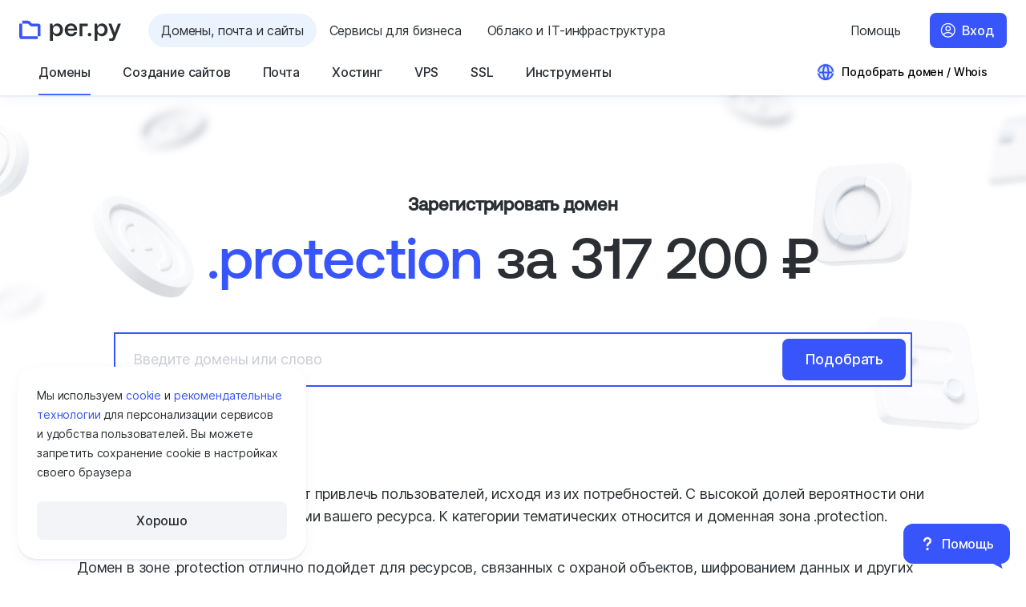

--- FILE ---
content_type: text/html; charset=UTF-8
request_url: https://www.reg.ru/domain/new/PROTECTION
body_size: 32695
content:












<!DOCTYPE HTML>
<html lang="ru" class="b-html no-js is_adaptive" prefix="og: http://ogp.me/ns#
    profile: http://ogp.me/ns/profile#
    ya: http://webmaster.yandex.ru/vocabularies/">
<head><title>
    Домен PROTECTION: купить доменное имя в зоне PROTECTION и зарегистрировать на Рег.ру
</title>
<script>
    window.ga = () => {};
</script>
<meta http-equiv="Content-Type" content="text/html; charset=utf-8" />
<meta http-equiv="X-UA-Compatible" content="IE=edge" />
<meta name="REGRU_FRONTEND" content="fod-domain-84695cccfb-ltcsb" />
<meta name="SKYPE_TOOLBAR" content="SKYPE_TOOLBAR_PARSER_COMPATIBLE" />
<meta name="description" content="Открыта регистрация домена в зоне ✔️ PROTECTION! Зарегистрируйте новое 🔷 доменное имя по привлекательной цене у официального регистратора ➤➤ Рег.ру" />
<meta name="format-detection" content="telephone=no" />
<meta name="google-site-verification" content="0hiK60sva5fMFQWnUPjznlXIBk82-aqxdpTDe9VsHBU" />
<meta name="msapplication-TileColor" content="#ffffff" />
<meta name="msapplication-config" content="/i/icon/favicons/browserconfig.xml?v=2023" />
<meta name="theme-color" content="#ffffff" />
<meta name="viewport" content="width=device-width, initial-scale=1.0, maximum-scale=1.0" />
<meta name="yandex-verification" content="7513a508edba6375" />
<meta property="og:description" content="Открыта регистрация домена в зоне ✔️ PROTECTION! Зарегистрируйте новое 🔷 доменное имя по привлекательной цене у официального регистратора ➤➤ Рег.ру" />
<meta property="og:image" content="https://img.reg.ru/news/og-regru.png?fit=cover&amp;width=1200&amp;height=630" />
<meta property="og:locale" content="ru_RU" />
<meta property="og:title" content="Домен PROTECTION: купить доменное имя в зоне PROTECTION и зарегистрировать на Рег.ру" />
<meta property="og:type" content="website" />
<meta property="og:url" content="https://www.reg.ru/domain/new/PROTECTION" />
<link href="/favicon.ico?v=2023" type="image/x-icon" rel="icon" />
<link rel="apple-touch-icon" sizes="180x180" href="/i/icon/favicons/apple-touch-icon.png?v=2023" />
<link rel="mask-icon" color="#0068ba" href="/i/icon/favicons/safari-pinned-tab.svg?v=2023" />
<link rel="image_src" href="https://www.reg.ru" />
<link href="https://www.reg.ru/company/news/rss" title="Архив новостей Рег.ру" type="application/rss+xml" rel="alternate" />
<link href="/manifest.json" rel="manifest" />
<link href="//mc.yandex.ru/" rel="preconnect" />
<link rel="dns-prefetch" href="//mc.yandex.ru/" />
<link href="//datatracking.ru/" rel="dns-prefetch" />
<link href="//www.artfut.com" rel="dns-prefetch" />

<link rel="stylesheet" media="all" href="/dist/design-system.af2ae018a8cb8f9d7495.css"   />
<link rel="stylesheet" media="all" href="/dist/all.8fa136597f44878f752b.css"   />
<link rel="stylesheet" media="all" href="/dist/zonepedia.03327c089f7fac5eac89.css"   />
<link rel="stylesheet" media="all" href="/dist/envybox-control.06544bd3d60d07a9d3c4.css"   />
<link rel="stylesheet" media="all" href="/dist/all-body.dafb1636f72c34101b01.css"   />


<script>
window.sentryDebug = [];

function trackScriptLoad( name, isError ) {
    const connection = window.navigator.connection;

    if ( !window.sentryDebug ) {
        window.sentryDebug = [];
    }

    window.sentryDebug.push( {
        src            : name,
        time           : new Date(),
        loaded         : isError ? false : true,
        online         : window.navigator.onLine,
        connectionType : connection ? connection.effectiveType : null,
    } );
}
</script><script>/*<![CDATA[*/
var REGRU    = {"www_url":"https://www.reg.ru","user_id":"","is_dev":0,"mode":"register","is_jwt_enabled":1,"uuid":"","user":"","is_production":1,"is_ts":0,"from_order":"","visitor_group":"guest","webchat_from":"","user_email":""},
    Site     = {"isProduction":1,"Data":{},"Analytics":{"EventHandlers":{},"ymCounterId":1379221,"IsEnabled":{"google":0},"Callbacks":{"google":[]}},"TipWizards":"","autofaqWidgetConfig":{"serviceId":"5a7d34b1-d38d-40f8-adc1-8628f3a0ea8c","cloudScriptSrc":"https://reg.cloud/af/widget/static/js/main.js","scriptSrc":"https://www.reg.ru/af/widget/static/js/main.js","host":"https://www.reg.ru/af","styleSrc":"https://www.reg.ru/af/widget/static/css/main.css","channelId":"a0753182-fb07-463c-b8d1-ad21db3a34f4","cloudChannelId":"262420b2-a626-49c1-a98a-20010421e1aa","cloudStyleSrc":"https://reg.cloud/af/widget/static/css/main.css","cloudServiceId":"5a7d34b1-d38d-40f8-adc1-8628f3a0ea8c"},"captchaFmBaseUrl":"https://captcha-fm.reg.ru","Config":{"cookieDomain":"reg.ru","CSRFRenewPeriod":"1500","Flags":{"inPayment":"","inWizard":""},"desktopWidth":1024,"JS":{},"CSRFRegenPeriod":"1800","adaptiveClass":"is_adaptive","isNeedAxiosPendingCsrf":1,"Phones":{"Support":"8 800 555-34-78","Moscow":"+7 495 580-11-11"},"referralTransitionTimeout":"15","numberOfAvailableZones":750,"Seldon":{"Url":"https://basis.seldon.ru/ru/companies/fastsearch","PartnerId":14648,"IsEnabled":1},"Recaptcha":{"MaxAttemts":"10","Key":"6LeRQqQdAAAAABKgI5J4PaKTrkWYM4MnSENjY0gc","bruteforceLoginCaptcha":"","BanMinutes":"10"}},"App":{"Models":{},"Auth":{"Managers":{},"Modules":{}},"BugReporter":{},"Collections":{},"Tips":{},"Views":{},"isAdaptivePage":"1"},"sentryEnvMode":"production","User":{"IsRetailOrAnonym":1,"IsAuthorized":0,"IsReseller":0,"IsLLC":0,"ShopcartItemsSize":""}},
    lang = 'ru', ru = true, en = '',    static_prefix = '',
    EFFECT_AUTH_URL = 'effect-auth.reg.ru',
    ANALYTIC_URL = 'https://event-logger-bff.svc.reg.ru/';
/*]]>*/</script><script onload="window.trackScriptLoad('/dist/manifest.7bec479b2018717dfdec.js')" onerror="window.trackScriptLoad('/dist/manifest.7bec479b2018717dfdec.js', 1)" src="/dist/manifest.7bec479b2018717dfdec.js" charset="utf-8"></script><script onload="window.trackScriptLoad('/dist/head-scripts.baba7b8f34673d0a2524.js')" onerror="window.trackScriptLoad('/dist/head-scripts.baba7b8f34673d0a2524.js', 1)" src="/dist/head-scripts.baba7b8f34673d0a2524.js" charset="utf-8"></script><script onload="window.trackScriptLoad('/dist/design-system.68374bf1c99d7390ee0a.js')" onerror="window.trackScriptLoad('/dist/design-system.68374bf1c99d7390ee0a.js', 1)" src="/dist/design-system.68374bf1c99d7390ee0a.js" charset="utf-8"></script><script onload="window.trackScriptLoad('/dist/shims.dc9b459c33a70e75d86b.js')" onerror="window.trackScriptLoad('/dist/shims.dc9b459c33a70e75d86b.js', 1)" src="/dist/shims.dc9b459c33a70e75d86b.js" charset="utf-8" nomodule></script><script onload="window.trackScriptLoad('/dist/analytics.e16eaba105d9cf6613d2.js')" onerror="window.trackScriptLoad('/dist/analytics.e16eaba105d9cf6613d2.js', 1)" src="/dist/analytics.e16eaba105d9cf6613d2.js" charset="utf-8"></script>


<style>
jdiv, jdiv * {
    font-family: 'Inter', system-ui,-apple-system,Arial,sans-serif !important;
}
</style>
<meta name="_csrf" content="703c6b33a74abcf1b5990fa75b54d8d5" /></head>



<body class="b-page b-live-tooltip__wrapper notlogged">
<div class="b-page__footer-down">
<div class="b-page__footer-down-content">
<noindex><div class="l-hidden" style="display:none;"> 
    <a href="/rt34g5345TYS">Купить</a>
    <a href="/rt34g5345TYS">Корзина</a>
</div></noindex>




    <div class="b-popup b-popup_overlayed b-authorize__popup b-popup_js_on b-popup_responsive"
         id="auth_login_popup"        >

            <div class="b-popup__fade"></div>
            <div class="b-popup__box">
                    <span class=" b-popup__close b-popup__trigger-close b-icon b-icon_style_cross"></span>
        <div class="b-popup__content">
            
    <div class="b-authorize__popup-messages">
        <div class="b-authorize__popup-message-item"></div>
    </div>
    <div class="b-authorize__content-wrapper"></div>
    <div class="b-authorize__restore-content-wrapper"></div>

        </div>

            </div>
    </div>




    <div class="b-popup b-openID__form-wpopup b-popup_js_on b-popup_responsive"
         id="openid-popup"        >
            <span class=" b-popup__close b-popup__trigger-close b-icon b-icon_style_cross"></span>
        <div class="b-popup__content">
                    <div class="b-authorize__openid-container"></div>

        </div>

    </div>

<header
    class="sc-header"
>
    <form class="sc-header__form-chrome-autocompleate">
        <label for="email"></label>
        <input id="email" type="email" name="email" autocomplete="username">
         <label for="password"></label>
        <input id="password" type="password" name="password" autocomplete="current-password">
        <button></button>
    </form>
    <div class="sc-header__tools">
        

<button aria-expanded="false" class="u-burger-button sc-header__burger-button" type="button">
    <span class="u-burger-button__visually-hidden">Открыть меню</span>
    <span class="u-burger-button__line"></span>
</button>

        
        <a class="sc-header__logo" href="https://www.reg.ru/">
            

<svg class="ds-site-logo sc-header__logo-image" width="141" height="40" viewBox="0 0 141 40" fill="none" xmlns="http://www.w3.org/2000/svg">
  <g class="ds-site-logo__letters">
    <path d="M97.3967 23.3381C95.9662 23.3381 94.9238 24.363 94.9238 25.7761C94.9238 27.1892 95.9627 28.214 97.3967 28.214C98.8308 28.214 99.9011 27.1892 99.9011 25.7761C99.9011 24.363 98.8483 23.3381 97.3967 23.3381Z" fill="#2B2F33" />
    <path d="M71.6299 10.3403C66.4812 10.3403 63.0254 13.9465 63.0254 19.3156C63.0254 24.6847 66.5336 28.2175 71.9622 28.2175C75.8727 28.2175 79.311 25.9544 80.0035 22.3027H75.9566C75.4844 23.9816 74.0783 24.9505 71.7628 24.9505C68.9716 24.9505 67.1597 22.9813 67.1318 20.211H80.042C80.878 14.7545 77.2683 10.2179 71.6299 10.3403ZM67.1807 17.5702C67.1807 17.5247 67.1842 17.4688 67.1912 17.4128C67.1947 17.3988 67.1947 17.3813 67.1982 17.3673C67.1982 17.3604 67.1982 17.3499 67.2017 17.3429C67.2087 17.2939 67.2157 17.2484 67.2262 17.1995C67.2367 17.161 67.2472 17.1155 67.2577 17.0735C67.2647 17.0246 67.2787 16.9756 67.2892 16.9301C67.3311 16.7517 67.3871 16.5734 67.4536 16.402C67.485 16.318 67.52 16.2376 67.5515 16.1606C67.583 16.0907 67.6144 16.0277 67.6494 15.9612C68.3909 14.5027 69.8705 13.5758 71.6614 13.5758C73.76 13.5758 75.278 14.6006 75.9111 16.3705C75.9181 16.388 75.9251 16.409 75.9321 16.4334C75.9461 16.4719 75.9601 16.5139 75.9706 16.5559C75.9741 16.5594 75.9776 16.5664 75.9776 16.5733C75.9951 16.6223 76.0091 16.6748 76.0231 16.7238C76.065 16.8742 76.1 17.0386 76.128 17.189C76.163 17.3464 76.1805 17.4863 76.184 17.5702H67.1807Z" fill="#2B2F33" />
    <path d="M83.4375 10.5398V28.0147H87.376V14.0341H95.0676V10.5398H83.4375Z" fill="#2B2F33" />
    <path d="M136.825 10.5401L132.302 23.1951L127.65 10.5401H123.516L130.186 27.8052L129.542 29.4176C129.011 30.8097 128.696 31.0546 127.416 31.0546H124.743V34.4999H128.745C131.312 34.4999 132.099 33.1917 133.169 30.418L140.959 10.5366H136.821L136.825 10.5401Z" fill="#2B2F33" />
    <path d="M114.613 10.3333C111.875 10.3333 109.849 11.9562 109.01 13.7541H108.324L107.768 10.5326H104.421V34.4994H108.324V25.1778H109.115C110.364 27.0142 112.137 28.074 114.613 28.074C119.136 28.074 122.497 24.2719 122.427 19.2036C122.427 13.9779 119.038 10.3333 114.613 10.3333ZM113.358 24.7056C110.465 24.7056 108.324 22.523 108.324 19.2701C108.324 16.0171 110.465 13.7016 113.358 13.7016C116.25 13.7016 118.387 15.9122 118.387 19.2036C118.387 22.495 116.247 24.7056 113.358 24.7056Z" fill="#2B2F33" />
    <path d="M52.7735 10.3333C50.0348 10.3333 48.0096 11.9562 47.1701 13.7541H46.4846L45.9284 10.5326H42.5811V34.4994H46.4846V25.1778H47.275C48.5237 27.0142 50.2971 28.074 52.7735 28.074C57.2961 28.074 60.6575 24.2719 60.5875 19.2036C60.5875 13.9779 57.1982 10.3333 52.7735 10.3333ZM51.5178 24.7056C48.6252 24.7056 46.4846 22.523 46.4846 19.2701C46.4846 16.0171 48.6252 13.7016 51.5178 13.7016C54.4105 13.7016 56.5476 15.9122 56.5476 19.2036C56.5476 22.495 54.407 24.7056 51.5178 24.7056Z" fill="#2B2F33" />
  </g>
  <g class="ds-site-logo__icon">
    <path d="M26.3618 10.5399H17.6244L14.7667 7.68225C14.0077 6.92323 12.9829 6.5 11.909 6.5H4.08105V10.5399H11.9125L14.7702 13.3976C15.5292 14.1566 16.5541 14.5799 17.6279 14.5799H25.4594V28.0148H29.4993V13.6774C29.4993 11.946 28.0967 10.5399 26.3618 10.5399Z" fill="#3755FA" />
    <path d="M4.08093 10.5398H0.0410156V28.9171C0.0410156 30.6485 1.44362 32.0546 3.17851 32.0546H25.4592V28.0147H4.08093V10.5398Z" fill="#3755FA" />
  </g>
</svg>


        </a>
        
            

<ul class="u-chapters sc-header__chapters">
    
        

        
        

        <li
            class="u-chapters__item u-chapters__item_active"
            data-u-chapter-id="domains_and_sites"
        >
            <a class="u-chapters__button" href="https://www.reg.ru/" data-logger-chapter-title="Домены, почта и сайты" >
                <span class="u-chapters__button-icon-wrapper">
                        


    <svg xmlns="http://www.w3.org/2000/svg" width="24" height="24" viewBox="0 0 24 24" class="ds-icon-tt ds-icon-tt_gfx u-chapters__button-icon" style="--ds-icon-color-inline: var(--color-font-primary-accent)">
  <path fill="var(--readonly-ds-icon-stroke-color)" fill-rule="evenodd" d="M21.91 13.5c-.724 4.811-4.876 8.5-9.889 8.5-5.013 0-9.164-3.689-9.888-8.5H4.02v-2H2.033C2.294 6.21 6.666 2 12.021 2c5.355 0 9.727 4.21 9.988 9.5H20.02v2h1.888ZM9.634 19.4c.05.098.102.193.153.284A8.012 8.012 0 0 1 4.162 13.5h3.912c.19 2.63.862 4.562 1.56 5.9Zm-1.608-7.9h-3.99a8.005 8.005 0 0 1 5.751-7.184c-.051.091-.102.186-.153.284-.784 1.502-1.536 3.752-1.608 6.9Zm3.38 6.975c-.559-1.073-1.143-2.693-1.327-4.975h4.382c-.183 2.282-.768 3.902-1.327 4.975a7.878 7.878 0 0 1-.864 1.333 7.878 7.878 0 0 1-.863-1.333Zm-1.38-6.975h4.488c-.072-2.817-.742-4.752-1.38-5.975a7.877 7.877 0 0 0-.864-1.333 7.877 7.877 0 0 0-.863 1.333c-.638 1.223-1.309 3.158-1.38 5.975Zm4.88-6.9c.785 1.502 1.536 3.752 1.608 6.9h3.49a8.005 8.005 0 0 0-5.139-6.98l.042.08Zm4.974 8.9h-3.413c-.19 2.63-.862 4.562-1.56 5.9l-.042.08a8.013 8.013 0 0 0 5.015-5.98Z" clip-rule="evenodd"/>
</svg>




                </span>
                Домены, почта и&nbsp;сайты
            </a>
        </li>
    
        

        
        

        <li
            class="u-chapters__item"
            data-u-chapter-id="solutions_and_catalog"
        >
            <a class="u-chapters__button" href="https://www.reg.ru/solutions/catalog/?from=site_menu" data-logger-chapter-title="Сервисы для бизнеса" >
                <span class="u-chapters__button-icon-wrapper">
                        


    <svg xmlns="http://www.w3.org/2000/svg" width="24" height="24" viewBox="0 0 24 24" class="ds-icon-tt ds-icon-tt_gfx u-chapters__button-icon" style="--ds-icon-color-inline: var(--color-font-primary-main)">
  <path fill="var(--readonly-ds-icon-stroke-color)" d="M21.555 4.169a1 1 0 0 0-.946-.946c-3.572-.188-6.233.756-8.012 1.77a11.662 11.662 0 0 0-1.996 1.426c-.117.104-.219.2-.307.287l-.04-.004a6.482 6.482 0 0 0-1.521.073c-1.253.206-2.866.822-4.44 2.396a1 1 0 0 0 0 1.415l2.475 2.474 1.414-1.414-1.724-1.723c.981-.757 1.9-1.06 2.598-1.174.443-.072.806-.07 1.05-.052a2.916 2.916 0 0 1 .32.041l.004.001.61.154.4-.492h.002l.016-.02.086-.095c.082-.086.212-.217.39-.377.358-.32.907-.753 1.654-1.178 1.336-.762 3.318-1.51 5.99-1.532-.022 2.674-.767 4.658-1.527 5.998a9.706 9.706 0 0 1-1.175 1.657 6.468 6.468 0 0 1-.472.479l-.019.016-.488.4.152.607v.003a2.866 2.866 0 0 1 .04.32c.018.242.019.604-.055 1.046-.116.696-.42 1.614-1.178 2.595l-1.724-1.724-1.414 1.414 2.474 2.475a1 1 0 0 0 1.415 0c1.573-1.573 2.192-3.182 2.4-4.432a6.467 6.467 0 0 0 .077-1.517l-.003-.042c.087-.089.184-.192.289-.31.399-.448.917-1.113 1.42-2 1.012-1.781 1.953-4.444 1.765-8.015Z"/>
  <path fill="var(--readonly-ds-icon-stroke-color)" d="M6.277 17.952a9.38 9.38 0 0 0-.153.702c.214-.038.45-.088.702-.153 1.088-.282 2.407-.835 3.477-1.905l1.415 1.414c-1.405 1.405-3.091 2.09-4.39 2.427-.654.17-1.223.254-1.633.297a8.78 8.78 0 0 1-.632.043h-.055l-.005.001h-.001s-.002 0-.002-1H4v-.063l.006-.141c.006-.119.017-.286.038-.491.043-.41.128-.98.297-1.633.337-1.299 1.022-2.985 2.427-4.39l1.414 1.415c-1.07 1.07-1.623 2.39-1.905 3.477Z"/>
  <path fill="var(--readonly-ds-icon-stroke-color)" d="M5 19.778v1H4v-1h1Zm9.9-8.485a1 1 0 1 1-1.415-1.415 1 1 0 0 1 1.414 1.415Zm.707-2.122a1 1 0 1 0 1.414-1.414 1 1 0 0 0-1.414 1.414Z"/>
</svg>




                </span>
                Сервисы для&nbsp;бизнеса
            </a>
        </li>
    
        

        
        

        <li
            class="u-chapters__item"
            data-u-chapter-id="cloud_and_infrastructure"
        >
            <a class="u-chapters__button" href="https://reg.cloud/" data-logger-chapter-title="Облако и IT-инфраструктура" target="_blank">
                <span class="u-chapters__button-icon-wrapper">
                        


    <svg xmlns="http://www.w3.org/2000/svg" width="24" height="24" viewBox="0 0 24 24" class="ds-icon-tt ds-icon-tt_gfx u-chapters__button-icon" style="--ds-icon-color-inline: var(--color-font-primary-main)">
  <path fill="var(--readonly-ds-icon-stroke-color)" fill-rule="evenodd" d="M10.705 4.719A7.435 7.435 0 0 1 13.9 4v.002c1.96 0 3.841.77 5.24 2.149a7.51 7.51 0 0 1 2.235 5.216 7.511 7.511 0 0 1-2.05 5.293 7.46 7.46 0 0 1-5.16 2.333v-2.28H9v-2.277h5.164v2.273a5.182 5.182 0 0 0 2.44-.757 5.227 5.227 0 0 0 .257-8.732 5.184 5.184 0 0 0-6.978.972l-.592.724-.929.098a3.844 3.844 0 0 0-2.528 1.332 3.87 3.87 0 0 0 .281 5.314 3.84 3.84 0 0 0 2.655 1.055h.228V19H8.77a6.114 6.114 0 0 1-4.228-1.68 6.159 6.159 0 0 1-.445-8.462 6.118 6.118 0 0 1 4.029-2.117 7.46 7.46 0 0 1 2.58-2.022Z" clip-rule="evenodd"/>
</svg>




                </span>
                Облако и&nbsp;IT-инфраструктура
            </a>
        </li>
    
</ul>

        

        

<ul class="u-user-actions">
    <li class="u-user-actions__action u-user-actions__action_move-to-menu">
        

<button
    class="u-menu-button-submenu u-menu-button-submenu_size_s u-menu-button-submenu_with_icon"
    type="button"
    data-sc-header-submenu-name="support"
    data-sc-header-submenu-position="middle"
>
    


    <svg xmlns="http://www.w3.org/2000/svg" width="24" height="24" viewBox="0 0 24 24" class="ds-icon-tt ds-icon-tt_gfx u-menu-button-submenu__icon u-menu-button-submenu__icon_display_mobile" style="--ds-icon-color-inline: var(--color-font-primary-main)">
  <path fill="var(--readonly-ds-icon-stroke-color)" d="M10 9a1 1 0 0 1 1-1h2a1 1 0 0 1 1 1v1a1 1 0 0 1-1 1 2 2 0 0 0-2 2v2h2v-2a3 3 0 0 0 3-3V9a3 3 0 0 0-3-3h-2a3 3 0 0 0-3 3v2h2V9Zm3.063 8.125a1 1 0 1 1-2 0 1 1 0 0 1 2 0Z"/>
  <path fill="var(--readonly-ds-icon-stroke-color)" fill-rule="evenodd" d="M2 12C2 6.477 6.477 2 12 2s10 4.477 10 10-4.477 10-10 10a9.959 9.959 0 0 1-4.854-1.255L3.3 21.954 2.046 20.7l1.209-3.846A9.96 9.96 0 0 1 2 12Zm10-8a8 8 0 0 0-6.808 12.204l.104.826-.767 2.441 2.44-.767.827.104A8 8 0 1 0 12 4Z" clip-rule="evenodd"/>
</svg>




    <span class="u-menu-button-submenu__text">Помощь</span>
</button>

        <template class="u-user-actions__submenu-template" data-sc-header-submenu-template-name="support">
            

<div class="u-help-submenu u-help-submenu_group_support sc-header__submenu-categories" data-class-name-prefix="sc-header">
    



    <ul class="u-help-submenu__list">
        
            
                <li class="u-help-submenu__item sc-header__submenu-categories-item">
                    
                        <ul class="u-help-submenu__group">
                            <li class="u-help-submenu__main-group-item">
                                <strong class="u-help-submenu__group-title u-help-submenu__main-group-name">
                                    База знаний
                                </strong>
                                
                                    
                                        <p class="u-help-submenu__group-desc">Подробные статьи и&nbsp;видеоинструкции<br class="l-hidden@mobile" /> помогут вам в&nbsp;настройке услуг<br class="l-hidden@mobile" /> и&nbsp;создании сайта</p>
                                    
                                
                            </li>
                            
                            
                                <li class="u-help-submenu__group-item u-help-submenu__group-item_type_button">
                                    

    

<a class="ds-promo-button ds-promo-button_theme_link ds-promo-button_size_s ds-promo-button_icon ds-promo-button_icon_book ds-promo-button_icon_left u-submenu-buttons"  data-qa="knowledge_base" href="https://help.reg.ru/support/" target="">
    Найти ответ
    
</a>




                                </li>
                            
                            
                        </ul>
                    
                </li>
            
        
            
                <li class="u-help-submenu__item sc-header__submenu-categories-item">
                    
                        <ul class="u-help-submenu__group">
                            <li class="u-help-submenu__main-group-item">
                                <strong class="u-help-submenu__group-title u-help-submenu__main-group-name">
                                    Заявка и&nbsp;чат
                                </strong>
                                
                                    
                                        <p class="u-help-submenu__group-desc">Напишите в&nbsp;чат или&nbsp;оставьте заявку.<br class="l-hidden@mobile" /> Наша служба поддержки быстро<br class="l-hidden@mobile" /> поможет с&nbsp;любым вопросом</p>
                                    
                                
                            </li>
                            
                            
                                <li class="u-help-submenu__group-item u-help-submenu__group-item_type_button">
                                    

    

<a class="ds-promo-button ds-promo-button_theme_link ds-promo-button_size_s ds-promo-button_icon ds-promo-button_icon_plus ds-promo-button_icon_left u-submenu-buttons"  data-qa="support_request" href="https://help.reg.ru/hc/ru/#request" target="_blank">
    Оставить заявку
    
</a>




                                </li>
                            
                                <li class="u-help-submenu__group-item u-help-submenu__group-item_type_button">
                                    

    

<button class="ds-promo-button ds-promo-button_theme_link ds-promo-button_size_s ds-promo-button_icon ds-promo-button_icon_message ds-promo-button_icon_left u-webchat-button u-webchat-button_hidden i-webchat__trigger u-submenu-buttons"  data-qa="webchat" type='button'>
    Написать в&nbsp;чат
    
</button>





                                </li>
                            
                            
                        </ul>
                    
                </li>
            
        
            
                <li class="u-help-submenu__item sc-header__submenu-categories-item">
                    
                        <ul class="u-help-submenu__group">
                            <li class="u-help-submenu__main-group-item">
                                <strong class="u-help-submenu__group-title u-help-submenu__main-group-name">
                                    Телефон
                                </strong>
                                
                                    
                                        <p class="u-help-submenu__group-desc">Часы работы (мск):<br>ежедневно c 09:00 до 19:00</p>
                                    
                                
                            </li>
                            
                            
                            
                                <li class="u-help-submenu__group-item">
                                    <ul class="u-submenu-contacts">
    <li class="u-submenu-contacts__item">
        <p class="u-submenu-contacts__label regional-phone-label">Телефон в&nbsp;Москве</p>
        <a class="u-submenu-contacts__link regional-phone" href="tel:+7 495 580-11-11">
            +7 495 580-11-11
        </a>
    </li>
    <li class="u-submenu-contacts__item free-support-phone-block">
        <p class="u-submenu-contacts__label">Бесплатный звонок по&nbsp;России</p>
        <a class="u-submenu-contacts__link" href="tel:8 800 555-34-78">
            8 800 555-34-78
        </a>
    </li>
</ul>

                                </li>
                            
                        </ul>
                    
                </li>
            
        
    </ul>
</div>

        </template>
    </li>

    
        <li class="u-user-actions__action u-user-actions__action_auth">
            


<a class="u-auth-button i-auth__open-login-tab qa-auth-btn" href="https://www.reg.ru/user/authorize"  data-sc-header-submenu-close-button="">
    Вход
</a>
        </li>
    
</ul>

    </div>
    <div class="sc-header__menu-main-wrapper">
        <div class="sc-header__menu-main-container">
            



    

<nav role="navigation" aria-label="Главное меню" class="u-default-menu u-menu sc-header__menu-main">
    <ul class="u-default-menu__list">
        
            
            <li class="u-default-menu__item">
                
                    

<button
    class="u-menu-button-submenu u-menu-button-submenu_size_m u-menu-button-submenu_state_active"
    type="button"
    data-sc-header-submenu-name="domains"
    data-sc-header-submenu-position="bottom"
>
    
    <span class="u-menu-button-submenu__text">Домены</span>
</button>

                    <template class="u-default-menu__submenu-template" data-sc-header-submenu-template-name="domains">
                        

<div class="u-default-submenu-categories u-default-submenu-categories_group_domains sc-header__submenu-categories" data-class-name-prefix="sc-header">
    <ul class="u-default-submenu-categories__list">
        
            
            <li class="u-default-submenu-categories__item  sc-header__submenu-categories-item">
                <ul class="u-default-submenu-categories__main-group">
                    <li class="u-default-submenu-categories__main-group-item u-default-submenu-categories__main-group-item_header">
                        <strong class="u-default-submenu-categories__main-group-title ">
                            Популярное
                        </strong>
                    </li>
                    
                        
                            <li class="u-default-submenu-categories__main-group-item">
                                <a
                                    class="u-default-submenu-categories__main-group-link"
                                    href="https://www.reg.ru/domain/new/"
                                    data-qa="domains_popular_domain"
                                    
                                    data-navigation-product="domains"
                                >
                                    <strong class="u-default-submenu-categories__main-group-name">
                                        Зарегистрировать домен
                                    </strong>
                                    
                                            Подбор и&nbsp;регистрация доменов более чем в&nbsp;760 зонах
                                    
                                </a>
                            </li>
                        
                            <li class="u-default-submenu-categories__main-group-item">
                                <a
                                    class="u-default-submenu-categories__main-group-link"
                                    href="https://www.reg.ru/domain/service/transfer/"
                                    data-qa="domains_popular_rereg"
                                    
                                    data-navigation-product="domains"
                                >
                                    <strong class="u-default-submenu-categories__main-group-name">
                                        Перенос доменов в&nbsp;Рег.ру
                                    </strong>
                                    
                                            Система автоматического переноса доменов в&nbsp;Рег.ру
                                    
                                </a>
                            </li>
                        
                            <li class="u-default-submenu-categories__main-group-item">
                                <a
                                    class="u-default-submenu-categories__main-group-link"
                                    href="https://www.reg.ru/domain/shop/"
                                    data-qa="domains_popular_domain-shop"
                                    
                                    data-navigation-product="domains"
                                >
                                    <strong class="u-default-submenu-categories__main-group-name">
                                        Магазин доменов
                                    </strong>
                                    
                                            Покупка и&nbsp;продажа доменов, зарегистрированных в&nbsp;Рег.ру
                                    
                                </a>
                            </li>
                        
                            <li class="u-default-submenu-categories__main-group-item">
                                <a
                                    class="u-default-submenu-categories__main-group-link"
                                    href="https://www.reg.ru/whois/"
                                    data-qa="domains_popular_whois"
                                    
                                    data-navigation-product="domains"
                                >
                                    <strong class="u-default-submenu-categories__main-group-name">
                                        Whois
                                    </strong>
                                    
                                            Проверка домена или&nbsp;IP-адреса в&nbsp;глобальной базе Whois
                                    
                                </a>
                            </li>
                        
                    
                    
                </ul>
            </li>
        
        
            
                <li class="u-default-submenu-categories__item sc-header__submenu-categories-item">
                    
                        <ul class="u-default-submenu-categories__group">
                            <li class="u-default-submenu-categories__group-item">
                                <strong class="u-default-submenu-categories__group-title">
                                    Регистрация
                                </strong>
                                
                            </li>
                            
                                
                                    <li class="u-default-submenu-categories__group-item">
                                        <a class="u-default-submenu-categories__group-link sc-header__menu-group-link"
                                            href="https://www.reg.ru/domain/new/"
                                            data-qa="domains_groups_domain"
                                            data-navigation-product="domains"
                                            
                                        >
                                            Зарегистрировать домен
                                            
                                        </a>
                                    </li>
                                
                                    <li class="u-default-submenu-categories__group-item">
                                        <a class="u-default-submenu-categories__group-link sc-header__menu-group-link"
                                            href="https://www.reg.ru/domain/new/choose"
                                            data-qa="domains_groups_choose"
                                            data-navigation-product="domains"
                                            
                                        >
                                            Подбор по&nbsp;ключевому слову
                                            
                                        </a>
                                    </li>
                                
                                    <li class="u-default-submenu-categories__group-item">
                                        <a class="u-default-submenu-categories__group-link sc-header__menu-group-link"
                                            href="https://www.reg.ru/domain/new/rereg"
                                            data-qa="domains_groups_rereg"
                                            data-navigation-product="domains"
                                            
                                        >
                                            Освобождающиеся домены
                                            
                                        </a>
                                    </li>
                                
                                    <li class="u-default-submenu-categories__group-item">
                                        <a class="u-default-submenu-categories__group-link sc-header__menu-group-link"
                                            href="https://www.reg.ru/domain/new/bulk"
                                            data-qa="domains_groups_bulk"
                                            data-navigation-product="domains"
                                            
                                        >
                                            Регистрация доменов списком
                                            
                                        </a>
                                    </li>
                                
                            
                        </ul>
                    
                        <ul class="u-default-submenu-categories__group">
                            <li class="u-default-submenu-categories__group-item">
                                <strong class="u-default-submenu-categories__group-title">
                                    Купить-продать
                                </strong>
                                
                            </li>
                            
                                
                                    <li class="u-default-submenu-categories__group-item">
                                        <a class="u-default-submenu-categories__group-link sc-header__menu-group-link"
                                            href="https://www.reg.ru/domain/shop/"
                                            data-qa="domains_groups_domain-shop"
                                            data-navigation-product="domains"
                                            
                                        >
                                            Магазин доменов
                                            
                                        </a>
                                    </li>
                                
                                    <li class="u-default-submenu-categories__group-item">
                                        <a class="u-default-submenu-categories__group-link sc-header__menu-group-link"
                                            href="https://www.reg.ru/domain/service/domain-broker"
                                            data-qa="domains_groups_domain-broker"
                                            data-navigation-product="domains"
                                            
                                        >
                                            Доменный брокер
                                            
                                        </a>
                                    </li>
                                
                            
                        </ul>
                    
                </li>
            
        
            
                <li class="u-default-submenu-categories__item sc-header__submenu-categories-item">
                    
                        <ul class="u-default-submenu-categories__group">
                            <li class="u-default-submenu-categories__group-item">
                                <strong class="u-default-submenu-categories__group-title">
                                    Специальное
                                </strong>
                                
                            </li>
                            
                                
                                    <li class="u-default-submenu-categories__group-item">
                                        <a class="u-default-submenu-categories__group-link sc-header__menu-group-link"
                                            href="https://www.reg.ru/whois/"
                                            data-qa="domains_groups_whois"
                                            data-navigation-product="domains"
                                            
                                        >
                                            Whois
                                            
                                        </a>
                                    </li>
                                
                                    <li class="u-default-submenu-categories__group-item">
                                        <a class="u-default-submenu-categories__group-link sc-header__menu-group-link"
                                            href="https://www.reg.ru/whois/history/"
                                            data-qa="domains_groups_whois-history"
                                            data-navigation-product="domains"
                                            
                                        >
                                            История изменения Whois
                                            
                                        </a>
                                    </li>
                                
                                    <li class="u-default-submenu-categories__group-item">
                                        <a class="u-default-submenu-categories__group-link sc-header__menu-group-link"
                                            href="https://www.reg.ru/domain/web-forwarding/"
                                            data-qa="domains_groups_web-forwarding"
                                            data-navigation-product="domains"
                                            
                                        >
                                            Переадресация домена
                                            
                                        </a>
                                    </li>
                                
                                    <li class="u-default-submenu-categories__group-item">
                                        <a class="u-default-submenu-categories__group-link sc-header__menu-group-link"
                                            href="https://www.reg.ru/domain/domain-parking"
                                            data-qa="domains_groups_domain-parking"
                                            data-navigation-product="domains"
                                            
                                        >
                                            Парковочная страница
                                            
                                        </a>
                                    </li>
                                
                            
                        </ul>
                    
                </li>
            
        
            
                <li class="u-default-submenu-categories__item sc-header__submenu-categories-item">
                    
                        <ul class="u-default-submenu-categories__group">
                            <li class="u-default-submenu-categories__group-item">
                                <strong class="u-default-submenu-categories__group-title">
                                    Операции
                                </strong>
                                
                            </li>
                            
                                
                                    <li class="u-default-submenu-categories__group-item">
                                        <a class="u-default-submenu-categories__group-link sc-header__menu-group-link"
                                            href="https://www.reg.ru/domain/service/renewal"
                                            data-qa="domains_groups_renewal"
                                            data-navigation-product="domains"
                                            
                                        >
                                            Продление домена
                                            
                                        </a>
                                    </li>
                                
                                    <li class="u-default-submenu-categories__group-item">
                                        <a class="u-default-submenu-categories__group-link sc-header__menu-group-link"
                                            href="https://www.reg.ru/domain/service/transfer/"
                                            data-qa="domains_groups_transfer"
                                            data-navigation-product="domains"
                                            
                                        >
                                            Перенос доменов в&nbsp;Рег.ру
                                            
                                        </a>
                                    </li>
                                
                                    <li class="u-default-submenu-categories__group-item">
                                        <a class="u-default-submenu-categories__group-link sc-header__menu-group-link"
                                            href="https://www.reg.ru/domain/service/transfer_services"
                                            data-qa="domains_groups_transfer-services"
                                            data-navigation-product="domains"
                                            
                                        >
                                            Перенос домена между аккаунтами
                                            
                                        </a>
                                    </li>
                                
                                    <li class="u-default-submenu-categories__group-item">
                                        <a class="u-default-submenu-categories__group-link sc-header__menu-group-link"
                                            href="https://www.reg.ru/reseller/referral-program/"
                                            data-qa="domains_groups_referral-program-rules"
                                            data-navigation-product="domains"
                                            
                                        >
                                            Бонусная программа
                                            
                                        </a>
                                    </li>
                                
                            
                        </ul>
                    
                </li>
            
        
    </ul>
</div>

                    </template>
                
            </li>
        
            
            <li class="u-default-menu__item">
                
                    

<button
    class="u-menu-button-submenu u-menu-button-submenu_size_m"
    type="button"
    data-sc-header-submenu-name="webdev"
    data-sc-header-submenu-position="bottom"
>
    
    <span class="u-menu-button-submenu__text">Создание сайтов</span>
</button>

                    <template class="u-default-menu__submenu-template" data-sc-header-submenu-template-name="webdev">
                        

<div class="u-default-submenu-categories u-default-submenu-categories_group_webdev sc-header__submenu-categories" data-class-name-prefix="sc-header">
    <ul class="u-default-submenu-categories__list">
        
            
            <li class="u-default-submenu-categories__item u-default-submenu-categories__item_display-none_mobile sc-header__submenu-categories-item">
                <ul class="u-default-submenu-categories__main-group">
                    <li class="u-default-submenu-categories__main-group-item u-default-submenu-categories__main-group-item_header">
                        <strong class="u-default-submenu-categories__main-group-title u-default-submenu-categories__main-group-title_headline-4">
                            Сервисы для&nbsp;создания сайта
                        </strong>
                    </li>
                    
                    
                </ul>
            </li>
        
        
            
                <li class="u-default-submenu-categories__item sc-header__submenu-categories-item">
                    
                        <ul class="u-default-submenu-categories__group">
                            <li class="u-default-submenu-categories__group-item">
                                <strong class="u-default-submenu-categories__group-title">
                                    Создание сайтов
                                </strong>
                                
                            </li>
                            
                                
                                    <li class="u-default-submenu-categories__group-item">
                                        <a class="u-default-submenu-categories__group-link sc-header__menu-group-link"
                                            href="https://www.reg.ru/sozdanie-saita/pod-kluch"
                                            data-qa="webdev_groups_razrabotka-sajta"
                                            data-navigation-product="webdev"
                                            
                                        >
                                            Разработка сайта под&nbsp;ключ
                                            
                                        </a>
                                    </li>
                                
                                    <li class="u-default-submenu-categories__group-item">
                                        <a class="u-default-submenu-categories__group-link sc-header__menu-group-link"
                                            href="https://www.reg.ru/sozdanie-saita/"
                                            data-qa="webdev_groups_solutions"
                                            data-navigation-product="webdev"
                                            
                                        >
                                            Сделать сайт самостоятельно
                                            
                                        </a>
                                    </li>
                                
                            
                        </ul>
                    
                </li>
            
        
            
                <li class="u-default-submenu-categories__item sc-header__submenu-categories-item">
                    
                        <ul class="u-default-submenu-categories__group">
                            <li class="u-default-submenu-categories__group-item">
                                <strong class="u-default-submenu-categories__group-title">
                                    Продвижение сайта
                                </strong>
                                
                            </li>
                            
                                
                                    <li class="u-default-submenu-categories__group-item">
                                        <a class="u-default-submenu-categories__group-link sc-header__menu-group-link"
                                            href="https://www.reg.ru/web-tools/yandex-biznes-reklama"
                                            data-qa="webdev_groups_yandex-biznes"
                                            data-navigation-product="webdev"
                                            
                                        >
                                            Яндекс Бизнес
                                            
                                        </a>
                                    </li>
                                
                                    <li class="u-default-submenu-categories__group-item">
                                        <a class="u-default-submenu-categories__group-link sc-header__menu-group-link"
                                            href="https://www.reg.ru/web-tools/yandex-direct"
                                            data-qa="webdev_groups_yandex-direct"
                                            data-navigation-product="webdev"
                                            
                                        >
                                            Яндекс Директ
                                            
                                        </a>
                                    </li>
                                
                                    <li class="u-default-submenu-categories__group-item">
                                        <a class="u-default-submenu-categories__group-link sc-header__menu-group-link"
                                            href="https://www.reg.ru/web-tools/advertising/seowizard"
                                            data-qa="webdev_groups_seowizard"
                                            data-navigation-product="webdev"
                                            
                                        >
                                            Автоматическое SEO&#8209;продвижение сайта
                                            
                                        </a>
                                    </li>
                                
                            
                        </ul>
                    
                </li>
            
        
            
                <li class="u-default-submenu-categories__item sc-header__submenu-categories-item">
                    
                        <ul class="u-default-submenu-categories__group">
                            <li class="u-default-submenu-categories__group-item">
                                <strong class="u-default-submenu-categories__group-title">
                                    Клиентам
                                </strong>
                                
                            </li>
                            
                                
                                    <li class="u-default-submenu-categories__group-item">
                                        <a class="u-default-submenu-categories__group-link sc-header__menu-group-link"
                                            href="https://www.reg.ru/reseller/referral-program/?from=menu&place=web-sites"
                                            data-qa="webdev_groups_referral-program-rules"
                                            data-navigation-product="webdev"
                                            
                                        >
                                            Бонусная программа
                                            
                                        </a>
                                    </li>
                                
                            
                        </ul>
                    
                </li>
            
        
    </ul>
</div>

                    </template>
                
            </li>
        
            
            <li class="u-default-menu__item">
                
                    

<button
    class="u-menu-button-submenu u-menu-button-submenu_size_m"
    type="button"
    data-sc-header-submenu-name="domain_mail"
    data-sc-header-submenu-position="bottom"
>
    
    <span class="u-menu-button-submenu__text">Почта</span>
</button>

                    <template class="u-default-menu__submenu-template" data-sc-header-submenu-template-name="domain_mail">
                        

<div class="u-default-submenu-categories u-default-submenu-categories_group_domain_mail sc-header__submenu-categories" data-class-name-prefix="sc-header">
    <ul class="u-default-submenu-categories__list">
        
            
            <li class="u-default-submenu-categories__item u-default-submenu-categories__item_display-none_mobile sc-header__submenu-categories-item">
                <ul class="u-default-submenu-categories__main-group">
                    <li class="u-default-submenu-categories__main-group-item u-default-submenu-categories__main-group-item_header">
                        <strong class="u-default-submenu-categories__main-group-title u-default-submenu-categories__main-group-title_headline-4">
                            Почта
                        </strong>
                    </li>
                    
                    
                </ul>
            </li>
        
        
            
                <li class="u-default-submenu-categories__item sc-header__submenu-categories-item">
                    
                        <ul class="u-default-submenu-categories__group">
                            <li class="u-default-submenu-categories__group-item">
                                <strong class="u-default-submenu-categories__group-title">
                                    Почта на&nbsp;домене
                                </strong>
                                
                            </li>
                            
                                
                                    <li class="u-default-submenu-categories__group-item">
                                        <a class="u-default-submenu-categories__group-link sc-header__menu-group-link"
                                            href="https://www.reg.ru/solutions/product/pochta-pod-kluch"
                                            data-qa="domain_mail_groups_webdev_groups_razrabotka-sajta"
                                            data-navigation-product="domain_mail"
                                            
                                        >
                                            Создадим почту на&nbsp;домене под&nbsp;ключ
                                            
                                        </a>
                                    </li>
                                
                                    <li class="u-default-submenu-categories__group-item">
                                        <a class="u-default-submenu-categories__group-link sc-header__menu-group-link"
                                            href="https://www.reg.ru/hosting/mail"
                                            data-qa="domain_mail_groups_hosting_popular_regru-mail"
                                            data-navigation-product="domain_mail"
                                            
                                        >
                                            Настройте почту на&nbsp;домене самостоятельно
                                            
                                        </a>
                                    </li>
                                
                            
                        </ul>
                    
                </li>
            
        
            
        
            
        
    </ul>
</div>

                    </template>
                
            </li>
        
            
            <li class="u-default-menu__item">
                
                    

<button
    class="u-menu-button-submenu u-menu-button-submenu_size_m"
    type="button"
    data-sc-header-submenu-name="hosting"
    data-sc-header-submenu-position="bottom"
>
    
    <span class="u-menu-button-submenu__text">Хостинг</span>
</button>

                    <template class="u-default-menu__submenu-template" data-sc-header-submenu-template-name="hosting">
                        

<div class="u-default-submenu-categories u-default-submenu-categories_group_hosting sc-header__submenu-categories" data-class-name-prefix="sc-header">
    <ul class="u-default-submenu-categories__list">
        
            
            <li class="u-default-submenu-categories__item  sc-header__submenu-categories-item">
                <ul class="u-default-submenu-categories__main-group">
                    <li class="u-default-submenu-categories__main-group-item u-default-submenu-categories__main-group-item_header">
                        <strong class="u-default-submenu-categories__main-group-title ">
                            Популярное
                        </strong>
                    </li>
                    
                        
                            <li class="u-default-submenu-categories__main-group-item">
                                <a
                                    class="u-default-submenu-categories__main-group-link"
                                    href="https://www.reg.ru/hosting/"
                                    data-qa="hosting_popular_hosting"
                                    
                                    data-navigation-product="hosting"
                                >
                                    <strong class="u-default-submenu-categories__main-group-name">
                                        Хостинг сайтов
                                    </strong>
                                    
                                            Готовое решение для&nbsp;размещения сайта в&nbsp;интернете
                                    
                                </a>
                            </li>
                        
                            <li class="u-default-submenu-categories__main-group-item">
                                <a
                                    class="u-default-submenu-categories__main-group-link"
                                    href="https://www.reg.ru/hosting/?tariff=vip"
                                    data-qa="hosting_popular_vip"
                                    
                                    data-navigation-product="hosting"
                                >
                                    <strong class="u-default-submenu-categories__main-group-name">
                                        VIP-тарифы хостинга
                                    </strong>
                                    
                                            Для&nbsp;размещения интернет-магазинов и&nbsp;крупных сайтов
                                    
                                </a>
                            </li>
                        
                            <li class="u-default-submenu-categories__main-group-item">
                                <a
                                    class="u-default-submenu-categories__main-group-link"
                                    href="https://www.reg.ru/hosting/mail"
                                    data-qa="hosting_popular_regru-mail"
                                    
                                    data-navigation-product="hosting"
                                >
                                    <strong class="u-default-submenu-categories__main-group-name">
                                        Почта на&nbsp;домене
                                    </strong>
                                    
                                            Корпоративная почта для&nbsp;вашего домена
                                    
                                </a>
                            </li>
                        
                    
                    
                </ul>
            </li>
        
        
            
                <li class="u-default-submenu-categories__item sc-header__submenu-categories-item">
                    
                        <ul class="u-default-submenu-categories__group">
                            <li class="u-default-submenu-categories__group-item">
                                <strong class="u-default-submenu-categories__group-title">
                                    Виртуальный хостинг
                                </strong>
                                
                            </li>
                            
                                
                                    <li class="u-default-submenu-categories__group-item">
                                        <a class="u-default-submenu-categories__group-link sc-header__menu-group-link"
                                            href="https://www.reg.ru/hosting/"
                                            data-qa="hosting_groups_hosting"
                                            data-navigation-product="hosting"
                                            
                                        >
                                            Базовые тарифы хостинга
                                            
                                        </a>
                                    </li>
                                
                                    <li class="u-default-submenu-categories__group-item">
                                        <a class="u-default-submenu-categories__group-link sc-header__menu-group-link"
                                            href="https://www.reg.ru/hosting/?tariff=vip"
                                            data-qa="hosting_groups_vip"
                                            data-navigation-product="hosting"
                                            
                                        >
                                            VIP-тарифы хостинга
                                            
                                        </a>
                                    </li>
                                
                            
                        </ul>
                    
                        <ul class="u-default-submenu-categories__group">
                            <li class="u-default-submenu-categories__group-item">
                                <strong class="u-default-submenu-categories__group-title">
                                    Почта
                                </strong>
                                
                            </li>
                            
                                
                                    <li class="u-default-submenu-categories__group-item">
                                        <a class="u-default-submenu-categories__group-link sc-header__menu-group-link"
                                            href="https://www.reg.ru/hosting/mail"
                                            data-qa="hosting_groups_mail-on-your-domain"
                                            data-navigation-product="hosting"
                                            
                                        >
                                            Почта на&nbsp;домене
                                            
                                        </a>
                                    </li>
                                
                            
                        </ul>
                    
                        <ul class="u-default-submenu-categories__group">
                            <li class="u-default-submenu-categories__group-item">
                                <strong class="u-default-submenu-categories__group-title">
                                    Продвижение сайта
                                </strong>
                                
                            </li>
                            
                                
                                    <li class="u-default-submenu-categories__group-item">
                                        <a class="u-default-submenu-categories__group-link sc-header__menu-group-link"
                                            href="https://www.reg.ru/web-tools/advertising/seowizard"
                                            data-qa="hosting_groups_seowizard"
                                            data-navigation-product="hosting"
                                            
                                        >
                                            Автоматическое SEO&#8209;продвижение сайта
                                            
                                        </a>
                                    </li>
                                
                                    <li class="u-default-submenu-categories__group-item">
                                        <a class="u-default-submenu-categories__group-link sc-header__menu-group-link"
                                            href="https://www.reg.ru/web-tools/yandex-biznes-reklama"
                                            data-qa="hosting_groups_yandex-business"
                                            data-navigation-product="hosting"
                                            
                                        >
                                            Яндекс Бизнес
                                            
                                        </a>
                                    </li>
                                
                                    <li class="u-default-submenu-categories__group-item">
                                        <a class="u-default-submenu-categories__group-link sc-header__menu-group-link"
                                            href="https://www.reg.ru/web-tools/yandex-direct"
                                            data-qa="hosting_groups_yandex-direct"
                                            data-navigation-product="hosting"
                                            
                                        >
                                            Яндекс Директ
                                            
                                        </a>
                                    </li>
                                
                            
                        </ul>
                    
                </li>
            
        
            
                <li class="u-default-submenu-categories__item sc-header__submenu-categories-item">
                    
                        <ul class="u-default-submenu-categories__group">
                            <li class="u-default-submenu-categories__group-item">
                                <strong class="u-default-submenu-categories__group-title">
                                    CMS-хостинг
                                </strong>
                                
                            </li>
                            
                                
                                    <li class="u-default-submenu-categories__group-item">
                                        <a class="u-default-submenu-categories__group-link sc-header__menu-group-link"
                                            href="https://www.reg.ru/hosting/bitrix"
                                            data-qa="hosting_groups_bitrix"
                                            data-navigation-product="hosting"
                                            
                                        >
                                            Хостинг для&nbsp;1C-Битрикс
                                            
                                        </a>
                                    </li>
                                
                                    <li class="u-default-submenu-categories__group-item">
                                        <a class="u-default-submenu-categories__group-link sc-header__menu-group-link"
                                            href="https://www.reg.ru/hosting/wordpress"
                                            data-qa="hosting_groups_wordpress"
                                            data-navigation-product="hosting"
                                            
                                        >
                                            Хостинг для&nbsp;WordPress
                                            
                                        </a>
                                    </li>
                                
                                    <li class="u-default-submenu-categories__group-item">
                                        <a class="u-default-submenu-categories__group-link sc-header__menu-group-link"
                                            href="https://www.reg.ru/hosting/opencart"
                                            data-qa="hosting_groups_opencart"
                                            data-navigation-product="hosting"
                                            
                                        >
                                            Хостинг для&nbsp;OpenCart
                                            
                                        </a>
                                    </li>
                                
                                    <li class="u-default-submenu-categories__group-item">
                                        <a class="u-default-submenu-categories__group-link sc-header__menu-group-link"
                                            href="https://www.reg.ru/hosting/modx"
                                            data-qa="hosting_groups_modx"
                                            data-navigation-product="hosting"
                                            
                                        >
                                            Хостинг для&nbsp;MODX
                                            
                                        </a>
                                    </li>
                                
                                    <li class="u-default-submenu-categories__group-item">
                                        <a class="u-default-submenu-categories__group-link sc-header__menu-group-link"
                                            href="https://www.reg.ru/hosting/regsite"
                                            data-qa="hosting_groups_regsite"
                                            data-navigation-product="hosting"
                                            
                                        >
                                            Сайт на&nbsp;WordPress
                                            
                                        </a>
                                    </li>
                                
                            
                        </ul>
                    
                        <ul class="u-default-submenu-categories__group">
                            <li class="u-default-submenu-categories__group-item">
                                <strong class="u-default-submenu-categories__group-title">
                                    1С-Битрикс
                                </strong>
                                
                            </li>
                            
                                
                                    <li class="u-default-submenu-categories__group-item">
                                        <a class="u-default-submenu-categories__group-link sc-header__menu-group-link"
                                            href="https://www.reg.ru/hosting/bitrix/bitrix_license"
                                            data-qa="hosting_groups_bitrix-buy"
                                            data-navigation-product="hosting"
                                            
                                        >
                                            Купить лицензию 1С-Битрикс
                                            
                                        </a>
                                    </li>
                                
                                    <li class="u-default-submenu-categories__group-item">
                                        <a class="u-default-submenu-categories__group-link sc-header__menu-group-link"
                                            href="https://www.reg.ru/hosting/bitrix/bitrix_license"
                                            data-qa="hosting_groups_bitrix-prolong"
                                            data-navigation-product="hosting"
                                            
                                        >
                                            Продлить лицензию <br>1С-Битрикс
                                            
                                        </a>
                                    </li>
                                
                            
                        </ul>
                    
                </li>
            
        
            
                <li class="u-default-submenu-categories__item sc-header__submenu-categories-item">
                    
                        <ul class="u-default-submenu-categories__group">
                            <li class="u-default-submenu-categories__group-item">
                                <strong class="u-default-submenu-categories__group-title">
                                    Панели управления
                                </strong>
                                
                            </li>
                            
                                
                                    <li class="u-default-submenu-categories__group-item">
                                        <a class="u-default-submenu-categories__group-link sc-header__menu-group-link"
                                            href="https://www.reg.ru/hosting/ispmanager"
                                            data-qa="hosting_groups_hosting-isp-manager"
                                            data-navigation-product="hosting"
                                            
                                        >
                                            Хостинг с&nbsp;ispmanager
                                            
                                        </a>
                                    </li>
                                
                                    <li class="u-default-submenu-categories__group-item">
                                        <a class="u-default-submenu-categories__group-link sc-header__menu-group-link"
                                            href="https://www.reg.ru/hosting/cpanel"
                                            data-qa="hosting_groups_cpanel"
                                            data-navigation-product="hosting"
                                            
                                        >
                                            Хостинг с&nbsp;cPanel
                                            
                                        </a>
                                    </li>
                                
                                    <li class="u-default-submenu-categories__group-item">
                                        <a class="u-default-submenu-categories__group-link sc-header__menu-group-link"
                                            href="https://www.reg.ru/hosting/plesk"
                                            data-qa="hosting_groups_plesk"
                                            data-navigation-product="hosting"
                                            
                                        >
                                            Хостинг с&nbsp;Plesk
                                            
                                        </a>
                                    </li>
                                
                            
                        </ul>
                    
                        <ul class="u-default-submenu-categories__group">
                            <li class="u-default-submenu-categories__group-item">
                                <strong class="u-default-submenu-categories__group-title">
                                    Операции
                                </strong>
                                
                            </li>
                            
                                
                                    <li class="u-default-submenu-categories__group-item">
                                        <a class="u-default-submenu-categories__group-link sc-header__menu-group-link"
                                            href="https://www.reg.ru/hosting/service/service_renewal"
                                            data-qa="hosting_groups_service-renewal"
                                            data-navigation-product="hosting"
                                            
                                        >
                                            Продление хостинга
                                            
                                        </a>
                                    </li>
                                
                                    <li class="u-default-submenu-categories__group-item">
                                        <a class="u-default-submenu-categories__group-link sc-header__menu-group-link"
                                            href="https://www.reg.ru/hosting/transfer"
                                            data-qa="hosting_groups_transfer"
                                            data-navigation-product="hosting"
                                            
                                        >
                                            Бесплатный перенос сайта в&nbsp;Рег.ру
                                            
                                        </a>
                                    </li>
                                
                                    <li class="u-default-submenu-categories__group-item">
                                        <a class="u-default-submenu-categories__group-link sc-header__menu-group-link"
                                            href="https://www.reg.ru/reseller/referral-program/"
                                            data-qa="hosting_groups_referral-program-rules"
                                            data-navigation-product="hosting"
                                            
                                        >
                                            Бонусная программа
                                            
                                        </a>
                                    </li>
                                
                            
                        </ul>
                    
                </li>
            
        
    </ul>
</div>

                    </template>
                
            </li>
        
            
            <li class="u-default-menu__item">
                
                    

<button
    class="u-menu-button-submenu u-menu-button-submenu_size_m"
    type="button"
    data-sc-header-submenu-name="vps_hosting"
    data-sc-header-submenu-position="bottom"
>
    
    <span class="u-menu-button-submenu__text">VPS</span>
</button>

                    <template class="u-default-menu__submenu-template" data-sc-header-submenu-template-name="vps_hosting">
                        

<div class="u-default-submenu-categories u-default-submenu-categories_group_vps_hosting sc-header__submenu-categories" data-class-name-prefix="sc-header">
    <ul class="u-default-submenu-categories__list">
        
            
            <li class="u-default-submenu-categories__item u-default-submenu-categories__item_display-none_mobile sc-header__submenu-categories-item">
                <ul class="u-default-submenu-categories__main-group">
                    <li class="u-default-submenu-categories__main-group-item u-default-submenu-categories__main-group-item_header">
                        <strong class="u-default-submenu-categories__main-group-title u-default-submenu-categories__main-group-title_headline-4">
                            VPS/VDS<br>серверы
                        </strong>
                    </li>
                    
                    
                </ul>
            </li>
        
        
            
                <li class="u-default-submenu-categories__item sc-header__submenu-categories-item">
                    
                        <ul class="u-default-submenu-categories__group">
                            <li class="u-default-submenu-categories__group-item">
                                <strong class="u-default-submenu-categories__group-title">
                                    VPS-серверы
                                </strong>
                                
                            </li>
                            
                                
                                    <li class="u-default-submenu-categories__group-item">
                                        <a class="u-default-submenu-categories__group-link sc-header__menu-group-link"
                                            href="https://www.reg.ru/vps/"
                                            data-qa="vps_hosting_groups_"
                                            data-navigation-product="vps_hosting"
                                            
                                        >
                                            Виртуальные VPS
                                            
                                        </a>
                                    </li>
                                
                                    <li class="u-default-submenu-categories__group-item">
                                        <a class="u-default-submenu-categories__group-link sc-header__menu-group-link"
                                            href="https://www.reg.ru/cloud/vps/turbo"
                                            data-qa="vps_hosting_groups_turbo"
                                            data-navigation-product="vps_hosting"
                                            
                                        >
                                            Высокочастотные VPS
                                            
                                        </a>
                                    </li>
                                
                                    <li class="u-default-submenu-categories__group-item">
                                        <a class="u-default-submenu-categories__group-link sc-header__menu-group-link"
                                            href="https://www.reg.ru/cloud/cheap"
                                            data-qa="vps_hosting_groups_"
                                            data-navigation-product="vps_hosting"
                                            
                                        >
                                            Дешёвые VPS
                                            
                                        </a>
                                    </li>
                                
                                    <li class="u-default-submenu-categories__group-item">
                                        <a class="u-default-submenu-categories__group-link sc-header__menu-group-link"
                                            href="https://www.reg.ru/cloud/vps/"
                                            data-qa="vps_hosting_groups_"
                                            data-navigation-product="vps_hosting"
                                            
                                        >
                                            Облачные VPS
                                            
                                        </a>
                                    </li>
                                
                                    <li class="u-default-submenu-categories__group-item">
                                        <a class="u-default-submenu-categories__group-link sc-header__menu-group-link"
                                            href="https://www.reg.ru/vps/managed-vps"
                                            data-qa="vps_hosting_groups_"
                                            data-navigation-product="vps_hosting"
                                            
                                        >
                                            Управляемый VPS
                                            
                                        </a>
                                    </li>
                                
                            
                        </ul>
                    
                </li>
            
        
            
                <li class="u-default-submenu-categories__item sc-header__submenu-categories-item">
                    
                        <ul class="u-default-submenu-categories__group">
                            <li class="u-default-submenu-categories__group-item">
                                <strong class="u-default-submenu-categories__group-title">
                                    Приложения в&nbsp;облаке
                                </strong>
                                
                            </li>
                            
                                
                                    <li class="u-default-submenu-categories__group-item">
                                        <a class="u-default-submenu-categories__group-link sc-header__menu-group-link"
                                            href="https://www.reg.ru/cloud/apps"
                                            data-qa="vps_hosting_groups_apps"
                                            data-navigation-product="vps_hosting"
                                            
                                        >
                                            Каталог приложений
                                            
                                        </a>
                                    </li>
                                
                                    <li class="u-default-submenu-categories__group-item">
                                        <a class="u-default-submenu-categories__group-link sc-header__menu-group-link"
                                            href="https://www.reg.ru/cloud/ispmanager"
                                            data-qa="vps_hosting_groups_"
                                            data-navigation-product="vps_hosting"
                                            
                                        >
                                            Ispmanager
                                            
                                        </a>
                                    </li>
                                
                                    <li class="u-default-submenu-categories__group-item">
                                        <a class="u-default-submenu-categories__group-link sc-header__menu-group-link"
                                            href="https://www.reg.ru/cloud/bitrixvm"
                                            data-qa="vps_hosting_groups_bitrix-vm"
                                            data-navigation-product="vps_hosting"
                                            
                                        >
                                            BitrixVM
                                            
                                        </a>
                                    </li>
                                
                                    <li class="u-default-submenu-categories__group-item">
                                        <a class="u-default-submenu-categories__group-link sc-header__menu-group-link"
                                            href="https://www.reg.ru/cloud/docker"
                                            data-qa="vps_hosting_groups_"
                                            data-navigation-product="vps_hosting"
                                            
                                        >
                                            Docker
                                            
                                        </a>
                                    </li>
                                
                                    <li class="u-default-submenu-categories__group-item">
                                        <a class="u-default-submenu-categories__group-link sc-header__menu-group-link"
                                            href="https://www.reg.ru/cloud/wireguard"
                                            data-qa="vps_hosting_groups_"
                                            data-navigation-product="vps_hosting"
                                            
                                        >
                                            WireGuard
                                            
                                        </a>
                                    </li>
                                
                            
                        </ul>
                    
                </li>
            
        
            
                <li class="u-default-submenu-categories__item sc-header__submenu-categories-item">
                    
                        <ul class="u-default-submenu-categories__group">
                            <li class="u-default-submenu-categories__group-item">
                                <strong class="u-default-submenu-categories__group-title">
                                    Клиентам
                                </strong>
                                
                            </li>
                            
                                
                                    <li class="u-default-submenu-categories__group-item">
                                        <a class="u-default-submenu-categories__group-link sc-header__menu-group-link"
                                            href="https://help.reg.ru/support/servery-vps/oblachnyye-servery/zakaz-i-upravleniye-uslugoy-oblachnyye-servery/perenos-sayta-na-vps-s-drugogo-hostinga-na-oblachnyye-servery-reg-ru"
                                            data-qa="vps_hosting_groups_transfer-services"
                                            data-navigation-product="vps_hosting"
                                            
                                        >
                                            Перенос VPS в&nbsp;Рег.ру
                                            





<div class="ds-tag ds-tag__static ds-tag__static_color_danger ds-tag__static_size_xs u-default-submenu-categories__tag-new" >
    
    <span class="ds-tag__text">
        hit
    </span>
    
</div>


                                        </a>
                                    </li>
                                
                                    <li class="u-default-submenu-categories__group-item">
                                        <a class="u-default-submenu-categories__group-link sc-header__menu-group-link"
                                            href="https://cloud.reg.ru/panel/auth"
                                            data-qa="vps_hosting_groups_"
                                            data-navigation-product="vps_hosting"
                                            
                                        >
                                            Панель управления
                                            
                                        </a>
                                    </li>
                                
                                    <li class="u-default-submenu-categories__group-item">
                                        <a class="u-default-submenu-categories__group-link sc-header__menu-group-link"
                                            href="https://www.reg.ru/reseller/referral-program/"
                                            data-qa="vps_hosting_groups_"
                                            data-navigation-product="vps_hosting"
                                            
                                        >
                                            Бонусная программа
                                            
                                        </a>
                                    </li>
                                
                                    <li class="u-default-submenu-categories__group-item">
                                        <a class="u-default-submenu-categories__group-link sc-header__menu-group-link"
                                            href="https://help.reg.ru/support/servery-vps/oblachnyye-servery/"
                                            data-qa="vps_hosting_groups_"
                                            data-navigation-product="vps_hosting"
                                            
                                        >
                                            Справка по&nbsp;VPS
                                            
                                        </a>
                                    </li>
                                
                            
                        </ul>
                    
                </li>
            
        
    </ul>
</div>

                    </template>
                
            </li>
        
            
            <li class="u-default-menu__item">
                
                    

<button
    class="u-menu-button-submenu u-menu-button-submenu_size_m"
    type="button"
    data-sc-header-submenu-name="ssl"
    data-sc-header-submenu-position="bottom"
>
    
    <span class="u-menu-button-submenu__text">SSL</span>
</button>

                    <template class="u-default-menu__submenu-template" data-sc-header-submenu-template-name="ssl">
                        

<div class="u-default-submenu-categories u-default-submenu-categories_group_ssl sc-header__submenu-categories" data-class-name-prefix="sc-header">
    <ul class="u-default-submenu-categories__list">
        
            
            <li class="u-default-submenu-categories__item  sc-header__submenu-categories-item">
                <ul class="u-default-submenu-categories__main-group">
                    <li class="u-default-submenu-categories__main-group-item u-default-submenu-categories__main-group-item_header">
                        <strong class="u-default-submenu-categories__main-group-title ">
                            Популярное
                        </strong>
                    </li>
                    
                        
                            <li class="u-default-submenu-categories__main-group-item">
                                <a
                                    class="u-default-submenu-categories__main-group-link"
                                    href="https://www.reg.ru/ssl-certificate/"
                                    data-qa="ssl_popular_ssl-order"
                                    
                                    data-navigation-product="ssl"
                                >
                                    <strong class="u-default-submenu-categories__main-group-name">
                                        Заказать SSL
                                    </strong>
                                    
                                            Безопасность сайта и&nbsp;продвижение в&nbsp;топ Google
                                    
                                </a>
                            </li>
                        
                            <li class="u-default-submenu-categories__main-group-item">
                                <a
                                    class="u-default-submenu-categories__main-group-link"
                                    href="https://www.reg.ru/buy/ssl_quiz/"
                                    data-qa="ssl_popular_ssl-quiz"
                                    
                                    data-navigation-product="ssl"
                                >
                                    <strong class="u-default-submenu-categories__main-group-name">
                                        Подобрать SSL
                                    </strong>
                                    
                                            Ответьте на&nbsp;2 вопроса и&nbsp;узнайте, какой SSL вам подойдёт
                                    
                                </a>
                            </li>
                        
                            <li class="u-default-submenu-categories__main-group-item">
                                <a
                                    class="u-default-submenu-categories__main-group-link"
                                    href="https://www.reg.ru/ssl-certificate/besplatno/"
                                    data-qa="ssl_popular_besplatno"
                                    
                                    data-navigation-product="ssl"
                                >
                                    <strong class="u-default-submenu-categories__main-group-name">
                                        Бесплатный SSL
                                    </strong>
                                    
                                            Бесплатный SSL-сертификат для&nbsp;домена
                                    
                                </a>
                            </li>
                        
                    
                    
                </ul>
            </li>
        
        
            
                <li class="u-default-submenu-categories__item sc-header__submenu-categories-item">
                    
                        <ul class="u-default-submenu-categories__group">
                            <li class="u-default-submenu-categories__group-item">
                                <strong class="u-default-submenu-categories__group-title">
                                    SSL
                                </strong>
                                
                            </li>
                            
                                
                                    <li class="u-default-submenu-categories__group-item">
                                        <a class="u-default-submenu-categories__group-link sc-header__menu-group-link"
                                            href="https://www.reg.ru/ssl-certificate/"
                                            data-qa="ssl_groups_ssl"
                                            data-navigation-product="ssl"
                                            
                                        >
                                            Заказать SSL
                                            
                                        </a>
                                    </li>
                                
                                    <li class="u-default-submenu-categories__group-item">
                                        <a class="u-default-submenu-categories__group-link sc-header__menu-group-link"
                                            href="https://www.reg.ru/ssl-certificate/besplatno/"
                                            data-qa="ssl_groups_free-ssl"
                                            data-navigation-product="ssl"
                                            
                                        >
                                            Бесплатный SSL
                                            
                                        </a>
                                    </li>
                                
                                    <li class="u-default-submenu-categories__group-item">
                                        <a class="u-default-submenu-categories__group-link sc-header__menu-group-link"
                                            href="https://www.reg.ru/ssl-certificate/ssl-wildcard/"
                                            data-qa="ssl_groups_ssl-wildcard"
                                            data-navigation-product="ssl"
                                            
                                        >
                                            SSL-сертификаты Wildcard
                                            
                                        </a>
                                    </li>
                                
                            
                        </ul>
                    
                </li>
            
        
            
                <li class="u-default-submenu-categories__item sc-header__submenu-categories-item">
                    
                        <ul class="u-default-submenu-categories__group">
                            <li class="u-default-submenu-categories__group-item">
                                <strong class="u-default-submenu-categories__group-title">
                                    Удостоверяющие центры
                                </strong>
                                
                            </li>
                            
                                
                                    <li class="u-default-submenu-categories__group-item">
                                        <a class="u-default-submenu-categories__group-link sc-header__menu-group-link"
                                            href="https://www.reg.ru/ssl-certificate/GlobalSign/"
                                            data-qa="ssl_groups_globalsign"
                                            data-navigation-product="ssl"
                                            
                                        >
                                            SSL-сертификаты GlobalSign
                                            
                                        </a>
                                    </li>
                                
                                    <li class="u-default-submenu-categories__group-item">
                                        <a class="u-default-submenu-categories__group-link sc-header__menu-group-link"
                                            href="https://www.reg.ru/ssl-certificate/tci"
                                            data-qa="ssl_groups_tci"
                                            data-navigation-product="ssl"
                                            
                                        >
                                            SSL&#8209;сертификаты ТЦИ
                                            
                                        </a>
                                    </li>
                                
                            
                        </ul>
                    
                </li>
            
        
            
                <li class="u-default-submenu-categories__item sc-header__submenu-categories-item">
                    
                        <ul class="u-default-submenu-categories__group">
                            <li class="u-default-submenu-categories__group-item">
                                <strong class="u-default-submenu-categories__group-title">
                                    Разное
                                </strong>
                                
                            </li>
                            
                                
                                    <li class="u-default-submenu-categories__group-item">
                                        <a class="u-default-submenu-categories__group-link sc-header__menu-group-link"
                                            href="https://www.reg.ru/ssl-certificate/about"
                                            data-qa="ssl_groups_about"
                                            data-navigation-product="ssl"
                                            
                                        >
                                            О&nbsp;сертификатах
                                            
                                        </a>
                                    </li>
                                
                                    <li class="u-default-submenu-categories__group-item">
                                        <a class="u-default-submenu-categories__group-link sc-header__menu-group-link"
                                            href="https://www.reg.ru/ssl-certificate/check-ssl/"
                                            data-qa="ssl_groups_check-ssl"
                                            data-navigation-product="ssl"
                                            
                                        >
                                            Проверка SSL-сертификата
                                            
                                        </a>
                                    </li>
                                
                                    <li class="u-default-submenu-categories__group-item">
                                        <a class="u-default-submenu-categories__group-link sc-header__menu-group-link"
                                            href="https://www.reg.ru/ssl-certificate/choose"
                                            data-qa="ssl_groups_choose"
                                            data-navigation-product="ssl"
                                            
                                        >
                                            Сравнение сертификатов
                                            
                                        </a>
                                    </li>
                                
                            
                        </ul>
                    
                </li>
            
        
    </ul>
</div>

                    </template>
                
            </li>
        
            
            <li class="u-default-menu__item">
                
                    

<button
    class="u-menu-button-submenu u-menu-button-submenu_size_m"
    type="button"
    data-sc-header-submenu-name="services"
    data-sc-header-submenu-position="bottom"
>
    
    <span class="u-menu-button-submenu__text">Инструменты</span>
</button>

                    <template class="u-default-menu__submenu-template" data-sc-header-submenu-template-name="services">
                        

<div class="u-default-submenu-categories u-default-submenu-categories_group_services sc-header__submenu-categories" data-class-name-prefix="sc-header">
    <ul class="u-default-submenu-categories__list">
        
            
            <li class="u-default-submenu-categories__item  sc-header__submenu-categories-item">
                <ul class="u-default-submenu-categories__main-group">
                    <li class="u-default-submenu-categories__main-group-item u-default-submenu-categories__main-group-item_header">
                        <strong class="u-default-submenu-categories__main-group-title ">
                            Популярное
                        </strong>
                    </li>
                    
                        
                            <li class="u-default-submenu-categories__main-group-item">
                                <a
                                    class="u-default-submenu-categories__main-group-link"
                                    href="https://www.reg.ru/solutions/catalog/?from=site_menu"
                                    data-qa="services_popular_solutions_catalog"
                                    
                                    data-navigation-product="services"
                                >
                                    <strong class="u-default-submenu-categories__main-group-name">
                                        Рег.решения
                                    </strong>
                                    
                                            Цифровой бизнес ассистент
                                    
                                </a>
                            </li>
                        
                    
                    
                </ul>
            </li>
        
        
            
                <li class="u-default-submenu-categories__item sc-header__submenu-categories-item">
                    
                        <ul class="u-default-submenu-categories__group">
                            <li class="u-default-submenu-categories__group-item">
                                <strong class="u-default-submenu-categories__group-title">
                                    Безопасность
                                </strong>
                                
                            </li>
                            
                                
                                    <li class="u-default-submenu-categories__group-item">
                                        <a class="u-default-submenu-categories__group-link sc-header__menu-group-link"
                                            href="https://www.reg.ru/ssl-certificate/"
                                            data-qa="services_groups_ssl"
                                            data-navigation-product="services"
                                            
                                        >
                                            SSL-сертификаты
                                            
                                        </a>
                                    </li>
                                
                                    <li class="u-default-submenu-categories__group-item">
                                        <a class="u-default-submenu-categories__group-link sc-header__menu-group-link"
                                            href="https://www.reg.ru/hosting/service/websity_security"
                                            data-qa="services_groups_antivirus-for-websites"
                                            data-navigation-product="services"
                                            
                                        >
                                            Антивирус для&nbsp;сайтов
                                            
                                        </a>
                                    </li>
                                
                                    <li class="u-default-submenu-categories__group-item">
                                        <a class="u-default-submenu-categories__group-link sc-header__menu-group-link"
                                            href="https://www.reg.ru/web-tools/antispam/"
                                            data-qa="services_groups_antispam"
                                            data-navigation-product="services"
                                            
                                        >
                                            Защита от&nbsp;спама
                                            
                                        </a>
                                    </li>
                                
                            
                        </ul>
                    
                </li>
            
        
            
                <li class="u-default-submenu-categories__item sc-header__submenu-categories-item">
                    
                        <ul class="u-default-submenu-categories__group">
                            <li class="u-default-submenu-categories__group-item">
                                <strong class="u-default-submenu-categories__group-title">
                                    Мониторинг
                                </strong>
                                
                            </li>
                            
                                
                                    <li class="u-default-submenu-categories__group-item">
                                        <a class="u-default-submenu-categories__group-link sc-header__menu-group-link"
                                            href="https://www.reg.ru/whois/"
                                            data-qa="services_groups_whois-service"
                                            data-navigation-product="services"
                                            
                                        >
                                            Whois
                                            
                                        </a>
                                    </li>
                                
                                    <li class="u-default-submenu-categories__group-item">
                                        <a class="u-default-submenu-categories__group-link sc-header__menu-group-link"
                                            href="https://www.reg.ru/whois/history/"
                                            data-qa="services_groups_whois-history-service"
                                            data-navigation-product="services"
                                            
                                        >
                                            История изменения Whois
                                            
                                        </a>
                                    </li>
                                
                                    <li class="u-default-submenu-categories__group-item">
                                        <a class="u-default-submenu-categories__group-link sc-header__menu-group-link"
                                            href="https://www.reg.ru/web-tools/admin-connect"
                                            data-qa="services_groups_admin-connect-service"
                                            data-navigation-product="services"
                                            
                                        >
                                            Экстренное оповещение
                                            
                                        </a>
                                    </li>
                                
                            
                        </ul>
                    
                </li>
            
        
            
                <li class="u-default-submenu-categories__item sc-header__submenu-categories-item">
                    
                        <ul class="u-default-submenu-categories__group">
                            <li class="u-default-submenu-categories__group-item">
                                <strong class="u-default-submenu-categories__group-title">
                                    Полезные инструменты
                                </strong>
                                
                            </li>
                            
                                
                                    <li class="u-default-submenu-categories__group-item">
                                        <a class="u-default-submenu-categories__group-link sc-header__menu-group-link"
                                            href="https://www.reg.ru/web-tools/myip"
                                            data-qa="services_groups_myip"
                                            data-navigation-product="services"
                                            
                                        >
                                            Определить IP-адрес
                                            
                                        </a>
                                    </li>
                                
                                    <li class="u-default-submenu-categories__group-item">
                                        <a class="u-default-submenu-categories__group-link sc-header__menu-group-link"
                                            href="https://www.reg.ru/web-tools/port-checker"
                                            data-qa="services_groups_port-checker"
                                            data-navigation-product="services"
                                            
                                        >
                                            Проверить порт на&nbsp;доступность
                                            
                                        </a>
                                    </li>
                                
                                    <li class="u-default-submenu-categories__group-item">
                                        <a class="u-default-submenu-categories__group-link sc-header__menu-group-link"
                                            href="https://www.reg.ru/web-tools/checkip"
                                            data-qa="services_groups_checkip"
                                            data-navigation-product="services"
                                            
                                        >
                                            Проверить IP-адрес сайта
                                            
                                        </a>
                                    </li>
                                
                                    <li class="u-default-submenu-categories__group-item">
                                        <a class="u-default-submenu-categories__group-link sc-header__menu-group-link"
                                            href="https://www.reg.ru/web-tools/punycode"
                                            data-qa="services_groups_punycode"
                                            data-navigation-product="services"
                                            
                                        >
                                            Перевести домен в&nbsp;Punycode
                                            
                                        </a>
                                    </li>
                                
                                    <li class="u-default-submenu-categories__group-item">
                                        <a class="u-default-submenu-categories__group-link sc-header__menu-group-link"
                                            href="https://www.reg.ru/web-tools/speedtest"
                                            data-qa="services_groups_speedtest"
                                            data-navigation-product="services"
                                            
                                        >
                                            Проверить скорость интернета
                                            
                                        </a>
                                    </li>
                                
                            
                        </ul>
                    
                </li>
            
        
    </ul>
</div>

                    </template>
                
            </li>
        
    </ul>
</nav>




<form action="https://www.reg.ru/header_form" class="u-search-form u-search-form_hidden no-csrf sc-header__search-and-whois" method="get" id="search-form">
    <fieldset class="u-search-form__fieldset">
        <div class="u-search-form__input-wrapper"></div>
        <ul class="u-search-form__buttons">
            <li class="u-search-form__button-item">
                <button class="u-search-form__button u-search-form__button-selection" type="submit" name="check">
                    Подобрать
                </button>
            </li>
            <li class="u-search-form__button-item">
                <button class="u-search-form__button u-search-form__button-whois qa-whois-button" type="submit" name="whois">
                    Whois
                </button>
            </li>
        </ul>
    </fieldset>
</form>




    
    <button
        class="u-action-button sc-header__menu-main-action-button u-action-button_hidden_mobile"
        type="button"
        data-u-action-button-type="cross"
        data-action-id="search_and_whois"
         data-sc-header-submenu-close-button=""
    >
        


    <svg xmlns="http://www.w3.org/2000/svg" width="24" height="24" viewBox="0 0 24 24" class="ds-icon-tt ds-icon-tt_gfx u-action-button__main-icon" style="">
  <path fill="var(--readonly-ds-icon-bg-color)" d="M23.02 12.094c0 6.075-4.925 11-11 11s-11-4.925-11-11 4.925-11 11-11 11 4.925 11 11Z"/>
  <path fill="var(--readonly-ds-icon-stroke-color)" fill-rule="evenodd" d="M21.908 13.594c-.724 4.811-4.875 8.5-9.888 8.5s-9.165-3.689-9.889-8.5H4.02v-2H2.032c.26-5.29 4.632-9.5 9.988-9.5 5.355 0 9.727 4.21 9.987 9.5H20.02v2h1.888Zm-12.275 5.9c.051.098.102.192.153.284a8.012 8.012 0 0 1-5.626-6.184h3.913c.19 2.63.862 4.562 1.56 5.9Zm-1.608-7.9h-3.99A8.005 8.005 0 0 1 9.786 4.41c-.05.091-.102.186-.153.284-.784 1.502-1.535 3.752-1.608 6.9Zm3.381 6.975c-.56-1.073-1.144-2.693-1.328-4.975h4.383c-.184 2.282-.768 3.902-1.328 4.975a7.876 7.876 0 0 1-.863 1.332 7.876 7.876 0 0 1-.864-1.332Zm-1.38-6.975h4.487c-.071-2.817-.742-4.752-1.38-5.975a7.877 7.877 0 0 0-.863-1.333 7.877 7.877 0 0 0-.864 1.333c-.638 1.223-1.308 3.158-1.38 5.975Zm4.88-6.9c.784 1.502 1.535 3.752 1.608 6.9h3.49a8.005 8.005 0 0 0-5.14-6.98l.042.08Zm4.973 8.9h-3.412c-.19 2.63-.863 4.562-1.56 5.9l-.043.08a8.013 8.013 0 0 0 5.015-5.98Z" clip-rule="evenodd"/>
</svg>






    <svg xmlns="http://www.w3.org/2000/svg" width="24" height="24" viewBox="0 0 24 24" class="ds-icon-tt u-action-button__close-icon u-action-button__icon-hidden" style="">
  <path fill="var(--readonly-ds-icon-stroke-color)" d="M6.4 19 5 17.6l5.6-5.6L5 6.4 6.4 5l5.6 5.6L17.6 5 19 6.4 13.4 12l5.6 5.6-1.4 1.4-5.6-5.6L6.4 19Z"/>
</svg>



Подобрать домен / Whois
    </button>


        </div>
    </div>
    
    <div class="sc-header__overlay"></div>
</header>


        <article id="content" class="b-content p-zonepedia"><section class="p-zonepedia__header">
    


















    <div
        class="ds-container ds-container_size_s ds-container_fill_transparent ds-container_type_default "
        
    >
        
            
        <div class="u-header">
    <h1 class="p-zonepedia__title u-header__title">
        <span class="p-zonepedia__headline u-header__headline">
            Зарегистрировать домен
        </span>
        <span class="p-zonepedia__tld">
            .protection
        </span>
        <span class="u-header__price">
            за 317&nbsp;200&nbsp;<span class="char-rouble-native">&#8381;</span>
        </span>
    </h1>
    


<div class="ds-input-accent p-zonepedia__domain-search-form"  data-zone=".PROTECTION">
    <form action="/buy/domains/" method="get" class="ds-input-accent__form">
        <div class="ds-input-accent__input-wrapper">
            <input type="search" class="ds-input-accent__input"  name="query" placeholder="Введите домены или&nbsp;слово">
        </div>
        
        

<button class="ds-promo-button ds-promo-button_theme_primary ds-promo-button_size_m ds-promo-button_icon ds-promo-button_icon_arrow-right ds-promo-button_icon_right ds-promo-button_dynamic  ds-input-accent__button ds-input-accent__button_submit"  type='submit'>
    Подобрать
    
</button>



        
    </form>

    
</div>


</div>

    
        
    </div>

</section>


    <section
        class="ds-container ds-container_size_m ds-container_fill_transparent ds-container_type_default  p-zonepedia__section"
        
    >
        
            
    <article class="u-tld-about">
    <p class="u-tld-about__text">Тематические домены позволяют привлечь пользователей, исходя из&nbsp;их потребностей. С&nbsp;высокой долей вероятности они станут постоянными посетителями вашего ресурса. К&nbsp;категории тематических относится и&nbsp;доменная зона .protection.</p>

<p class="u-tld-about__text">Домен в&nbsp;зоне .protection отлично подойдет для&nbsp;ресурсов, связанных с&nbsp;охраной объектов, шифрованием данных и&nbsp;других видов защиты. Это может быть сайт охранного агентства, страница частного системного администратора, форум информационной безопасности&nbsp;&mdash; всё, что связано с&nbsp;защитой и&nbsp;охраной.</p>

<p class="u-tld-about__text">Заказать домен в&nbsp;зоне .protection может любой желающий: регистрация доступна для&nbsp;физических и&nbsp;юридических лиц на&nbsp;срок от&nbsp;1 года до&nbsp;10 лет.</p>

</article>


        
    </section>


    <section
        class="ds-container ds-container_size_l ds-container_fill_transparent ds-container_type_fill-outbox  p-zonepedia__section"
        
    >
        
            
    <article class="u-tld-banner-form">
    <div class="p-zonepedia__grid-container u-tld-banner-form__wrapper">
        <section class="u-tld-banner-form__column">
            <h2 class="u-tld-banner-form__headline">
                Зарегистрируйте домен в&nbsp;зоне
                <span class="p-zonepedia__subtitle">
                    <span class="p-zonepedia__tld">.protection</span>
                     всего за
                    317&nbsp;200&nbsp;<span class="char-rouble-native">&#8381;</span>
                </span>
            </h2>
        </section>
        <section class="u-tld-banner-form__column">
            


<div class="ds-input-accent p-zonepedia__domain-search-form"  data-zone=".PROTECTION">
    <form action="/buy/domains/" method="get" class="ds-input-accent__form">
        <div class="ds-input-accent__input-wrapper">
            <input type="search" class="ds-input-accent__input"  name="query" placeholder="Введите домены или&nbsp;слово">
        </div>
        
        

<button class="ds-promo-button ds-promo-button_theme_primary ds-promo-button_size_m ds-promo-button_icon ds-promo-button_icon_arrow-right ds-promo-button_icon_right ds-promo-button_dynamic  ds-input-accent__button ds-input-accent__button_submit"  type='submit'>
    Подобрать
    
</button>



        
    </form>

    
</div>


        </section>
    </div>
</article>


        
    </section>


    <section
        class="ds-container ds-container_size_m ds-container_fill_transparent ds-container_type_default  p-zonepedia__section"
        
    >
        
            
    

<h2 class="p-zonepedia__subtitle u-tld-categories-table__subtitle">
    Другие домены из&nbsp;категории
    <div class="u-tld-categories-table__category">
        прочее
    </div>
</h2>


<div class="b-tld-categories-table">
    <ul class="b-tld-categories-table__list">
        
            <li class="b-tld-categories-table__item">
                <div class="b-tld-categories-table__content">
                    <a href="/domain/new/SECURITY" class="b-tld-categories-table__tld">.security</a>
                    





<div class="ds-tag ds-tag__static ds-tag__static_color_success ds-tag__static_size_xs b-tld-categories-table__tag" >
    
    <span class="ds-tag__text">
        Новинка
    </span>
    
</div>


                </div>
                <p class="b-tld-categories-table__price">317&nbsp;200&nbsp;&#x20bd</p>
            </li>
        
            <li class="b-tld-categories-table__item">
                <div class="b-tld-categories-table__content">
                    <a href="/domain/new/THEATRE" class="b-tld-categories-table__tld">.theatre</a>
                    





<div class="ds-tag ds-tag__static ds-tag__static_color_success ds-tag__static_size_xs b-tld-categories-table__tag" >
    
    <span class="ds-tag__text">
        Новинка
    </span>
    
</div>


                </div>
                <p class="b-tld-categories-table__price">79&nbsp;300&nbsp;&#x20bd</p>
            </li>
        
            <li class="b-tld-categories-table__item">
                <div class="b-tld-categories-table__content">
                    <a href="/domain/new/PET" class="b-tld-categories-table__tld">.pet</a>
                    





<div class="ds-tag ds-tag__static ds-tag__static_color_success ds-tag__static_size_xs b-tld-categories-table__tag" >
    
    <span class="ds-tag__text">
        Новинка
    </span>
    
</div>


                </div>
                <p class="b-tld-categories-table__price">4&nbsp;585&nbsp;&#x20bd</p>
            </li>
        
            <li class="b-tld-categories-table__item">
                <div class="b-tld-categories-table__content">
                    <a href="/domain/new/BET" class="b-tld-categories-table__tld">.bet</a>
                    





<div class="ds-tag ds-tag__static ds-tag__static_color_success ds-tag__static_size_xs b-tld-categories-table__tag" >
    
    <span class="ds-tag__text">
        Новинка
    </span>
    
</div>


                </div>
                <p class="b-tld-categories-table__price">4&nbsp;753&nbsp;&#x20bd</p>
            </li>
        
            <li class="b-tld-categories-table__item">
                <div class="b-tld-categories-table__content">
                    <a href="/domain/new/BEST" class="b-tld-categories-table__tld">.best</a>
                    





<div class="ds-tag ds-tag__static ds-tag__static_color_success ds-tag__static_size_xs b-tld-categories-table__tag" >
    
    <span class="ds-tag__text">
        Новинка
    </span>
    
</div>


                </div>
                <p class="b-tld-categories-table__price">4&nbsp;758&nbsp;&#x20bd</p>
            </li>
        
            <li class="b-tld-categories-table__item">
                <div class="b-tld-categories-table__content">
                    <a href="/domain/new/FAITH" class="b-tld-categories-table__tld">.faith</a>
                    





<div class="ds-tag ds-tag__static ds-tag__static_color_success ds-tag__static_size_xs b-tld-categories-table__tag" >
    
    <span class="ds-tag__text">
        Новинка
    </span>
    
</div>


                </div>
                <p class="b-tld-categories-table__price">4&nbsp;883&nbsp;&#x20bd</p>
            </li>
        
            <li class="b-tld-categories-table__item">
                <div class="b-tld-categories-table__content">
                    <a href="/domain/new/DATE" class="b-tld-categories-table__tld">.date</a>
                    





<div class="ds-tag ds-tag__static ds-tag__static_color_success ds-tag__static_size_xs b-tld-categories-table__tag" >
    
    <span class="ds-tag__text">
        Новинка
    </span>
    
</div>


                </div>
                <p class="b-tld-categories-table__price">4&nbsp;883&nbsp;&#x20bd</p>
            </li>
        
            <li class="b-tld-categories-table__item">
                <div class="b-tld-categories-table__content">
                    <a href="/domain/new/GENT" class="b-tld-categories-table__tld">.gent</a>
                    





<div class="ds-tag ds-tag__static ds-tag__static_color_success ds-tag__static_size_xs b-tld-categories-table__tag" >
    
    <span class="ds-tag__text">
        Новинка
    </span>
    
</div>


                </div>
                <p class="b-tld-categories-table__price">5&nbsp;365&nbsp;&#x20bd</p>
            </li>
        
            <li class="b-tld-categories-table__item">
                <div class="b-tld-categories-table__content">
                    <a href="/domain/new/WHOSWHO" class="b-tld-categories-table__tld">.whoswho</a>
                    





<div class="ds-tag ds-tag__static ds-tag__static_color_success ds-tag__static_size_xs b-tld-categories-table__tag" >
    
    <span class="ds-tag__text">
        Новинка
    </span>
    
</div>


                </div>
                <p class="b-tld-categories-table__price">894&nbsp;011&nbsp;&#x20bd</p>
            </li>
        
            <li class="b-tld-categories-table__item">
                <div class="b-tld-categories-table__content">
                    <a href="/domain/new/WANG" class="b-tld-categories-table__tld">.wang</a>
                    





<div class="ds-tag ds-tag__static ds-tag__static_color_success ds-tag__static_size_xs b-tld-categories-table__tag" >
    
    <span class="ds-tag__text">
        Новинка
    </span>
    
</div>


                </div>
                <p class="b-tld-categories-table__price">1&nbsp;814&nbsp;&#x20bd</p>
            </li>
        
            <li class="b-tld-categories-table__item">
                <div class="b-tld-categories-table__content">
                    <a href="/domain/new/MOM" class="b-tld-categories-table__tld">.mom</a>
                    





<div class="ds-tag ds-tag__static ds-tag__static_color_success ds-tag__static_size_xs b-tld-categories-table__tag" >
    
    <span class="ds-tag__text">
        Новинка
    </span>
    
</div>







<div class="ds-tag ds-tag__static ds-tag__static_color_sale ds-tag__static_size_xs b-tld-categories-table__tag" >
    
    <span class="ds-tag__text">
        -1%
    </span>
    
</div>


                </div>
                <p class="b-tld-categories-table__price">233&nbsp;&#x20bd</p>
            </li>
        
            <li class="b-tld-categories-table__item">
                <div class="b-tld-categories-table__content">
                    <a href="/domain/new/VIP" class="b-tld-categories-table__tld">.vip</a>
                    





<div class="ds-tag ds-tag__static ds-tag__static_color_success ds-tag__static_size_xs b-tld-categories-table__tag" >
    
    <span class="ds-tag__text">
        Новинка
    </span>
    
</div>


                </div>
                <p class="b-tld-categories-table__price">2&nbsp;267&nbsp;&#x20bd</p>
            </li>
        
            <li class="b-tld-categories-table__item">
                <div class="b-tld-categories-table__content">
                    <a href="/domain/new/GAME" class="b-tld-categories-table__tld">.game</a>
                    





<div class="ds-tag ds-tag__static ds-tag__static_color_success ds-tag__static_size_xs b-tld-categories-table__tag" >
    
    <span class="ds-tag__text">
        Новинка
    </span>
    
</div>







<div class="ds-tag ds-tag__static ds-tag__static_color_sale ds-tag__static_size_xs b-tld-categories-table__tag" >
    
    <span class="ds-tag__text">
        -38%
    </span>
    
</div>


                </div>
                <p class="b-tld-categories-table__price">51&nbsp;890&nbsp;&#x20bd</p>
            </li>
        
            <li class="b-tld-categories-table__item">
                <div class="b-tld-categories-table__content">
                    <a href="/domain/new/GROUP" class="b-tld-categories-table__tld">.group</a>
                    





<div class="ds-tag ds-tag__static ds-tag__static_color_success ds-tag__static_size_xs b-tld-categories-table__tag" >
    
    <span class="ds-tag__text">
        Новинка
    </span>
    
</div>







<div class="ds-tag ds-tag__static ds-tag__static_color_sale ds-tag__static_size_xs b-tld-categories-table__tag" >
    
    <span class="ds-tag__text">
        -66%
    </span>
    
</div>


                </div>
                <p class="b-tld-categories-table__price">1&nbsp;159&nbsp;&#x20bd</p>
            </li>
        
    </ul>
    
        
        

<a class="ds-promo-button ds-promo-button_theme_link ds-promo-button_size_m ds-promo-button_icon ds-promo-button_icon_arrow-right ds-promo-button_icon_right"  href="/domain/new-gtlds">
    Показать все категории
    
</a>


    
</div>




        
    </section>


    </article></div>
</div>




<footer class="sc-footer">
    <section class="sc-footer__subscription">
    <div
        class="ds-container ds-container_size_m ds-container_fill_transparent ds-container_type_default "
        
    >
        
            

<div class="u-footer-news-subscribe">
    <div class="u-footer-news-subscribe__content">
        <div class="u-footer-news-subscribe__title">
            Рассылка Рег.ру
        </div>
        <p class="u-footer-news-subscribe__subtitle">
            Лайфхаки, скидки и&nbsp;новости&nbsp;об&nbsp;IT
        </p>
    </div>
    <form action="/subscribe/news" class="u-footer-news-subscribe__form" id="email-form">
        <div class="u-footer-news-subscribe__form-inner">
            <div class="u-footer-news-subscribe__input-group">
                







    


    <div
        class="ds-field-tt u-footer-news-subscribe__email-field"
        
    >
        
            
    
    

    <div class="ds-input-wrapper-tt ds-input-wrapper-tt_type_input ds-input-tt ds-input-tt_size_s">
        
        

        <input
            class="ds-input-tt__input"
            type="email"
            name="email"
            value=""
            
            data-control-name="ds-input-tt__input"
              autocomplete="off" form="email-form" id="email-input" placeholder="Введите свой email" required=""
        >
    
    </div>


            
        
    </div>



                

<button class="ds-promo-button ds-promo-button_theme_primary ds-promo-button_size_s ds-promo-button_icon ds-promo-button_icon_arrow-right ds-promo-button_icon_right ds-promo-button_dynamic u-footer-news-subscribe__button"  type='submit' disabled>
    Подписаться
    
</button>


            </div>
            <div class="u-footer-news-subscribe__agreement-wrapper">
                


<div class="ds-checkbox u-footer-news-subscribe__checkbox">
    <label class="ds-checkbox__label">
        <input class="ds-checkbox__input" type="checkbox" autocomplete="off"  />
        <span class="ds-checkbox__checkbox ds-checkbox__checkbox_size_m"></span>
        
    </label>
</div>

                <p class="u-footer-news-subscribe__agreement">Даю <a href="https://img.reg.ru/faq/soglasie_na_poluchenie_reklami_221025.pdf?target=_blank" class="ds-link" rel="nofollow noopener noreferrer" target="_blank">согласие</a> на&nbsp;получение рекламных и&nbsp;информационных материалов</p>
            </div>
        </div>
        <div class="u-footer-news-subscribe__recaptcha-wrapper">
            
<div class="b-loading u-footer-news-subscribe__loader">
    <div class="b-loading__circle-wrapper">
            <div class="b-loading__circle b-loading__circle_delayed"></div>
            <div class="b-loading__circle"></div></div>
</div>


        </div>
    </form>
</div>

        
    </div>
    </section>

    
        
    <section
        class="ds-container ds-container_size_m ds-container_fill_transparent ds-container_type_default "
        
    >
        
            
            <div class="sc-footer__breadcrumbs">
                <div class="sc-footer__scrollable-inner">
                    


<nav class="ds-breadcrumbs" aria-label="breadcrumbs">
    <ol class="ds-breadcrumbs__list" itemscope itemtype="https://schema.org/BreadcrumbList">
        
            

            <li class="ds-breadcrumbs__item" itemprop="itemListElement" itemscope
          itemtype="https://schema.org/ListItem">
                
                    <a href="/" class="ds-breadcrumbs__item-link" itemprop="item" >
                        <span itemprop="name">Главная                        </span>
                    </a>
                

                <meta itemprop="position" content="1" />
            </li>
        
            

            <li class="ds-breadcrumbs__item" itemprop="itemListElement" itemscope
          itemtype="https://schema.org/ListItem">
                
                    <a href="/domain/new/" class="ds-breadcrumbs__item-link" itemprop="item" >
                        <span itemprop="name">Домены                        </span>
                    </a>
                

                <meta itemprop="position" content="2" />
            </li>
        
            

            <li class="ds-breadcrumbs__item ds-breadcrumbs__item_last" itemprop="itemListElement" itemscope
          itemtype="https://schema.org/ListItem">
                
                    <span itemprop="item" class="ds-breadcrumbs__item-title" >PROTECTION                        <meta itemprop="name" content="PROTECTION">
                    </span>
                

                <meta itemprop="position" content="3" />
            </li>
        
    </ol>
</nav>



                </div>
            </div>
        
        
    </section>

    

    



<section class="sc-footer__main-content">
    
    <div
        class="ds-container ds-container_size_m ds-container_fill_transparent ds-container_type_default "
        
    >
        
            
        

<nav class="u-footer-navigation">
    
        <div class="u-footer-navigation__group">
            <strong class="u-footer-navigation__group-title">
                Домены и&nbsp;сайты
            </strong>
            <ul class="u-footer-navigation__group-list">
                
                    <li class="u-footer-navigation__group-item">
                        <a href="https://www.reg.ru/domain/new/" class="u-footer-navigation__group-item-link" >
                            Домены
                        </a>
                    </li>
                
                    <li class="u-footer-navigation__group-item">
                        <a href="https://www.reg.ru/hosting/" class="u-footer-navigation__group-item-link" >
                            Хостинг
                        </a>
                    </li>
                
                    <li class="u-footer-navigation__group-item">
                        <a href="https://www.reg.ru/sozdanie-saita/" class="u-footer-navigation__group-item-link" >
                            Создание сайтов
                        </a>
                    </li>
                
                    <li class="u-footer-navigation__group-item">
                        <a href="https://www.reg.ru/ssl-certificate/" class="u-footer-navigation__group-item-link" >
                            SSL-сертификаты
                        </a>
                    </li>
                
                    <li class="u-footer-navigation__group-item">
                        <a href="https://www.reg.ru/vps/" class="u-footer-navigation__group-item-link" >
                            VPS и&nbsp;VDS серверы
                        </a>
                    </li>
                
                    <li class="u-footer-navigation__group-item">
                        <a href="https://www.reg.ru/whois/" class="u-footer-navigation__group-item-link" >
                            Whois
                        </a>
                    </li>
                
                    <li class="u-footer-navigation__group-item">
                        <a href="https://www.reg.ru/domain/shop/" class="u-footer-navigation__group-item-link" >
                            Магазин доменов
                        </a>
                    </li>
                
            </ul>
        </div>
    
        <div class="u-footer-navigation__group">
            <strong class="u-footer-navigation__group-title">
                Облако<br>и&nbsp;IT-инфраструктура
            </strong>
            <ul class="u-footer-navigation__group-list">
                
                    <li class="u-footer-navigation__group-item">
                        <a href="https://www.reg.ru/cloud/vps/" class="u-footer-navigation__group-item-link" >
                            Облачные серверы
                        </a>
                    </li>
                
                    <li class="u-footer-navigation__group-item">
                        <a href="https://www.reg.ru/dedicated/private-cloud" class="u-footer-navigation__group-item-link" >
                            Частное облако
                        </a>
                    </li>
                
                    <li class="u-footer-navigation__group-item">
                        <a href="https://www.reg.ru/cloud/s3-storage" class="u-footer-navigation__group-item-link" >
                            Облачное хранилище
                        </a>
                    </li>
                
                    <li class="u-footer-navigation__group-item">
                        <a href="https://www.reg.ru/cloud/managed-kubernetes" class="u-footer-navigation__group-item-link" >
                            Kubernetes в&nbsp;облаке (K8S)
                        </a>
                    </li>
                
                    <li class="u-footer-navigation__group-item">
                        <a href="https://www.reg.ru/cloud/postgresql" class="u-footer-navigation__group-item-link" >
                            Облачные базы данных
                        </a>
                    </li>
                
                    <li class="u-footer-navigation__group-item">
                        <a href="https://www.reg.ru/dedicated/" class="u-footer-navigation__group-item-link" >
                            Выделенные серверы
                        </a>
                    </li>
                
            </ul>
        </div>
    
        <div class="u-footer-navigation__group">
            <strong class="u-footer-navigation__group-title">
                Полезное
            </strong>
            <ul class="u-footer-navigation__group-list">
                
                    <li class="u-footer-navigation__group-item">
                        <a href="https://www.reg.ru/company/prices/" class="u-footer-navigation__group-item-link" >
                            Стоимость услуг
                        </a>
                    </li>
                
                    <li class="u-footer-navigation__group-item">
                        <a href="https://help.reg.ru/support/finansovyye-voprosy/oplata-schetov-i-uslug/sposoby-oplaty-kak-vystavit-i-oplatit-schet#0" class="u-footer-navigation__group-item-link" target="_blank">
                            Cпособы оплаты
                        </a>
                    </li>
                
                    <li class="u-footer-navigation__group-item">
                        <a href="https://help.reg.ru/support/" class="u-footer-navigation__group-item-link" target="_blank">
                            База знаний
                        </a>
                    </li>
                
                    <li class="u-footer-navigation__group-item">
                        <a href="https://help.reg.ru/support/dokymenty/" class="u-footer-navigation__group-item-link" target="_blank">
                            Документы
                        </a>
                    </li>
                
                    <li class="u-footer-navigation__group-item">
                        <a href="https://www.reg.ru/edo" class="u-footer-navigation__group-item-link" >
                            ЭДО
                        </a>
                    </li>
                
                    <li class="u-footer-navigation__group-item">
                        <a href="https://www.reg.ru/reseller/referral-program/" class="u-footer-navigation__group-item-link" >
                            Партнерам
                        </a>
                    </li>
                
                    <li class="u-footer-navigation__group-item">
                        <a href="https://www.reg.ru/legal/abuse/" class="u-footer-navigation__group-item-link" >
                            Сообщить о&nbsp;нарушении
                        </a>
                    </li>
                
                    <li class="u-footer-navigation__group-item">
                        <a href="https://www.rbc.ru/" class="u-footer-navigation__group-item-link" target="_blank">
                            РБК: новости России и&nbsp;мира сегодня
                        </a>
                    </li>
                
                    <li class="u-footer-navigation__group-item">
                        <a href="https://companies.rbc.ru/" class="u-footer-navigation__group-item-link" target="_blank">
                            Новости компаний РФ
                        </a>
                    </li>
                
                    <li class="u-footer-navigation__group-item">
                        <a href="https://www.rbc.ru/quote" class="u-footer-navigation__group-item-link" target="_blank">
                            РБК Инвестиции: курсы валют
                        </a>
                    </li>
                
                    <li class="u-footer-navigation__group-item">
                        <a href="https://onlinepatent.ru/frequentwords/?utm_source=partner_regru&utm_medium=main_footer&utm_campaign=frequentwords_251110&erid=2VSb5yfdPNh" class="u-footer-navigation__group-item-link" target="_blank">
                            Рег.решения и&nbsp;Онлайн Патент: бесплатная проверка бренда
                        </a>
                    </li>
                
            </ul>
        </div>
    
        <div class="u-footer-navigation__group">
            <strong class="u-footer-navigation__group-title">
                Компания
            </strong>
            <ul class="u-footer-navigation__group-list">
                
                    <li class="u-footer-navigation__group-item">
                        <a href="https://www.reg.ru/company/" class="u-footer-navigation__group-item-link" >
                            О&nbsp;компании
                        </a>
                    </li>
                
                    <li class="u-footer-navigation__group-item">
                        <a href="https://www.reg.ru/company/contacts" class="u-footer-navigation__group-item-link" >
                            Контакты
                        </a>
                    </li>
                
                    <li class="u-footer-navigation__group-item">
                        <a href="https://www.reg.ru/company/office/moscow" class="u-footer-navigation__group-item-link" >
                            Офисы
                        </a>
                    </li>
                
                    <li class="u-footer-navigation__group-item">
                        <a href="https://www.reg.ru/company/news/" class="u-footer-navigation__group-item-link" >
                            Новости
                        </a>
                    </li>
                
                    <li class="u-footer-navigation__group-item">
                        <a href="https://www.reg.ru/company/promotions/" class="u-footer-navigation__group-item-link" >
                            Акции и&nbsp;скидки
                        </a>
                    </li>
                
                    <li class="u-footer-navigation__group-item">
                        <a href="https://www.reg.ru/blog/" class="u-footer-navigation__group-item-link" >
                            Блог
                        </a>
                    </li>
                
                    <li class="u-footer-navigation__group-item">
                        <a href="https://www.reg.ru/company/feedback" class="u-footer-navigation__group-item-link" >
                            Отзывы клиентов
                        </a>
                    </li>
                
            </ul>
        </div>
    
</nav>

    
        
    </div>

</section>

<section class="sc-footer__contacts">
    
    <div
        class="ds-container ds-container_size_m ds-container_fill_transparent ds-container_type_default "
        
    >
        
            
        <div class="u-footer-contacts-info">
    <div class="u-footer-contacts-info__phones">
        <div class="u-footer-contacts-info__free-support-phone">
            





    


    <article
        class="ds-card-tt ds-card-tt_theme_info-color ds-card-tt_indent_s u-footer-contact free-support-phone-block"
        
    >
        
    <a class="u-footer-contact__phone" href="tel:8 800 555-34-78">
        8 800 555-34-78
    </a>

    <span class="u-footer-contact__label">
        Бесплатный звонок по&nbsp;России
    </span>

    </article>


        </div>
        <div class="u-footer-contacts-info__moscow-phone">
            





    


    <article
        class="ds-card-tt ds-card-tt_theme_info-color ds-card-tt_indent_s u-footer-contact"
        
    >
        
    <a class="u-footer-contact__phone regional-phone" href="tel:+7 495 580-11-11">
        +7 495 580-11-11
    </a>

    <span class="u-footer-contact__label regional-phone-label">
        Телефон в&nbsp;Москве
    </span>

    </article>


        </div>
    </div>
    <div class="u-footer-contacts-info__socials">
        <ul class="u-footer-socialnets">
    
        <li class="u-footer-socialnets__item">
            <a href="https://vk.com/regru" target="_blank" class="u-footer-socialnets__link u-footer-socialnets__link_vk">
                <span class="u-footer-socialnets__icon u-footer-socialnets__icon_vk">
                    vk
                </span>
            </a>
        </li>
    
        <li class="u-footer-socialnets__item">
            <a href="https://t.me/regru" target="_blank" class="u-footer-socialnets__link u-footer-socialnets__link_telegram">
                <span class="u-footer-socialnets__icon u-footer-socialnets__icon_telegram">
                    telegram
                </span>
            </a>
        </li>
    
        <li class="u-footer-socialnets__item">
            <a href="https://ok.ru/regru" target="_blank" class="u-footer-socialnets__link u-footer-socialnets__link_ok">
                <span class="u-footer-socialnets__icon u-footer-socialnets__icon_ok">
                    ok
                </span>
            </a>
        </li>
    
        <li class="u-footer-socialnets__item">
            <a href="https://career.habr.com/companies/regru" target="_blank" class="u-footer-socialnets__link u-footer-socialnets__link_moikrug">
                <span class="u-footer-socialnets__icon u-footer-socialnets__icon_moikrug">
                    moikrug
                </span>
            </a>
        </li>
    
        <li class="u-footer-socialnets__item">
            <a href="https://www.youtube.com/user/regruvideo/" target="_blank" class="u-footer-socialnets__link u-footer-socialnets__link_youtube">
                <span class="u-footer-socialnets__icon u-footer-socialnets__icon_youtube">
                    youtube
                </span>
            </a>
        </li>
    
        <li class="u-footer-socialnets__item">
            <a href="https://twitter.com/regru" target="_blank" class="u-footer-socialnets__link u-footer-socialnets__link_twitter">
                <span class="u-footer-socialnets__icon u-footer-socialnets__icon_twitter">
                    twitter
                </span>
            </a>
        </li>
    
</ul>

    </div>
</div>

    
        
    </div>

</section>

<section class="sc-footer__company-info">
    
    <div
        class="ds-container ds-container_size_m ds-container_fill_transparent ds-container_type_default "
        
    >
        
            
        <div class="u-footer-company-info">
    <ul class="u-footer-company-info__section">
        <li class="u-footer-company-info__logo-wrapper">
            

<svg class="ds-site-logo u-footer-company-info__logo" width="141" height="40" viewBox="0 0 141 40" fill="none" xmlns="http://www.w3.org/2000/svg">
  <g class="ds-site-logo__letters">
    <path d="M97.3967 23.3381C95.9662 23.3381 94.9238 24.363 94.9238 25.7761C94.9238 27.1892 95.9627 28.214 97.3967 28.214C98.8308 28.214 99.9011 27.1892 99.9011 25.7761C99.9011 24.363 98.8483 23.3381 97.3967 23.3381Z" fill="#2B2F33" />
    <path d="M71.6299 10.3403C66.4812 10.3403 63.0254 13.9465 63.0254 19.3156C63.0254 24.6847 66.5336 28.2175 71.9622 28.2175C75.8727 28.2175 79.311 25.9544 80.0035 22.3027H75.9566C75.4844 23.9816 74.0783 24.9505 71.7628 24.9505C68.9716 24.9505 67.1597 22.9813 67.1318 20.211H80.042C80.878 14.7545 77.2683 10.2179 71.6299 10.3403ZM67.1807 17.5702C67.1807 17.5247 67.1842 17.4688 67.1912 17.4128C67.1947 17.3988 67.1947 17.3813 67.1982 17.3673C67.1982 17.3604 67.1982 17.3499 67.2017 17.3429C67.2087 17.2939 67.2157 17.2484 67.2262 17.1995C67.2367 17.161 67.2472 17.1155 67.2577 17.0735C67.2647 17.0246 67.2787 16.9756 67.2892 16.9301C67.3311 16.7517 67.3871 16.5734 67.4536 16.402C67.485 16.318 67.52 16.2376 67.5515 16.1606C67.583 16.0907 67.6144 16.0277 67.6494 15.9612C68.3909 14.5027 69.8705 13.5758 71.6614 13.5758C73.76 13.5758 75.278 14.6006 75.9111 16.3705C75.9181 16.388 75.9251 16.409 75.9321 16.4334C75.9461 16.4719 75.9601 16.5139 75.9706 16.5559C75.9741 16.5594 75.9776 16.5664 75.9776 16.5733C75.9951 16.6223 76.0091 16.6748 76.0231 16.7238C76.065 16.8742 76.1 17.0386 76.128 17.189C76.163 17.3464 76.1805 17.4863 76.184 17.5702H67.1807Z" fill="#2B2F33" />
    <path d="M83.4375 10.5398V28.0147H87.376V14.0341H95.0676V10.5398H83.4375Z" fill="#2B2F33" />
    <path d="M136.825 10.5401L132.302 23.1951L127.65 10.5401H123.516L130.186 27.8052L129.542 29.4176C129.011 30.8097 128.696 31.0546 127.416 31.0546H124.743V34.4999H128.745C131.312 34.4999 132.099 33.1917 133.169 30.418L140.959 10.5366H136.821L136.825 10.5401Z" fill="#2B2F33" />
    <path d="M114.613 10.3333C111.875 10.3333 109.849 11.9562 109.01 13.7541H108.324L107.768 10.5326H104.421V34.4994H108.324V25.1778H109.115C110.364 27.0142 112.137 28.074 114.613 28.074C119.136 28.074 122.497 24.2719 122.427 19.2036C122.427 13.9779 119.038 10.3333 114.613 10.3333ZM113.358 24.7056C110.465 24.7056 108.324 22.523 108.324 19.2701C108.324 16.0171 110.465 13.7016 113.358 13.7016C116.25 13.7016 118.387 15.9122 118.387 19.2036C118.387 22.495 116.247 24.7056 113.358 24.7056Z" fill="#2B2F33" />
    <path d="M52.7735 10.3333C50.0348 10.3333 48.0096 11.9562 47.1701 13.7541H46.4846L45.9284 10.5326H42.5811V34.4994H46.4846V25.1778H47.275C48.5237 27.0142 50.2971 28.074 52.7735 28.074C57.2961 28.074 60.6575 24.2719 60.5875 19.2036C60.5875 13.9779 57.1982 10.3333 52.7735 10.3333ZM51.5178 24.7056C48.6252 24.7056 46.4846 22.523 46.4846 19.2701C46.4846 16.0171 48.6252 13.7016 51.5178 13.7016C54.4105 13.7016 56.5476 15.9122 56.5476 19.2036C56.5476 22.495 54.407 24.7056 51.5178 24.7056Z" fill="#2B2F33" />
  </g>
  <g class="ds-site-logo__icon">
    <path d="M26.3618 10.5399H17.6244L14.7667 7.68225C14.0077 6.92323 12.9829 6.5 11.909 6.5H4.08105V10.5399H11.9125L14.7702 13.3976C15.5292 14.1566 16.5541 14.5799 17.6279 14.5799H25.4594V28.0148H29.4993V13.6774C29.4993 11.946 28.0967 10.5399 26.3618 10.5399Z" fill="#3755FA" />
    <path d="M4.08093 10.5398H0.0410156V28.9171C0.0410156 30.6485 1.44362 32.0546 3.17851 32.0546H25.4592V28.0147H4.08093V10.5398Z" fill="#3755FA" />
  </g>
</svg>


        </li>
        <li class="u-footer-company-info__reestr">
            Облачная платформа Рег.ру включена в&nbsp;реестр российского ПО&nbsp;<a href="https://reestr.digital.gov.ru/reestr/2623382/" class="ds-link" rel="nofollow noopener noreferrer" target="_blank">Запись №23682 от&nbsp;29.08.2024</a>
        </li>
        <li class="u-footer-company-info__partners">
            


 <div  class="i-noindex-comment">
    <!-- <noindex>
    <ul class="u-footer-partners">
        
            <li class="u-footer-partners__item">
                <a href=" https://reestr.digital.gov.ru/reestr/2623382/" target="_blank" class="u-footer-partners__item-link">
                    <img class="u-footer-partners__item-logo u-footer-partners__item-logo_mintsifry" src="/i/icon/footer-icons/mintsifry.svg" loading="lazy" alt="mintsifry" />
                </a>
            </li>
        
            <li class="u-footer-partners__item">
                <a href="http://www.icann.org/" target="_blank" class="u-footer-partners__item-link">
                    <img class="u-footer-partners__item-logo u-footer-partners__item-logo_icann" src="/i/icon/footer-icons/icann.svg" loading="lazy" alt="icann" />
                </a>
            </li>
        
            <li class="u-footer-partners__item">
                <a href="http://www.cctld.ru/ru/" target="_blank" class="u-footer-partners__item-link">
                    <img class="u-footer-partners__item-logo u-footer-partners__item-logo_cctld" src="/i/icon/footer-icons/cctld.svg" loading="lazy" alt="cctld" />
                </a>
            </li>
        
    </ul>
    </noindex> -->
</div>

        </li>
    </ul>
    <ul class="u-footer-company-info__section">
        <li class="u-footer-company-info__company">
            &copy; ООО &laquo;РЕГ.РУ&raquo;
        </li>
        <li class="u-footer-company-info__agreements">
            <a href="https://img.reg.ru/faq/politika_konfidencyalnosti_221025.pdf" class="ds-link" rel="nofollow noopener noreferrer" target="_blank">Политика конфиденциальности</a><br> <a href="https://img.reg.ru/faq/politika_obrabotki_personalnyh_dannyh_010425.pdf" class="ds-link" rel="nofollow noopener noreferrer" target="_blank">Политика обработки персональных данных</a><br> <a href="https://help.reg.ru/support/dokymenty/pravila-i-politiki/pravila-primeneniya-rekomendatelnykh-tekhnologiy" class="ds-link">Правила применения рекомендательных технологий</a><br> <a href="https://www.reg.ru/company/rules" class="ds-link">Правила пользования</a><br> и&nbsp;другие <a href="https://help.reg.ru/support/dokymenty/pravila-i-politiki/" class="ds-link">правила и&nbsp;политики</a>
        </li>
        <li class="u-footer-company-info__typo">
            Нашли опечатку?<br />Выделите и&nbsp;нажмите Ctrl+Enter
        </li>
    </ul>
</div>

    
        
    </div>

</section>

</footer>






<ul class="b-site-notifications-list">
    <li class="b-site-notifications-list__item b-site-notifications-list__item_type_policy b-site-notifications-list__item_press_left">
        


    


    <article
        class="ds-card-tt ds-card-tt_theme_interactive ds-card-tt_indent_s b-policy-info"
         data-type-domain="default"
    >
        
    <div class="b-policy-info__wrapper">
        <p class="b-policy-info__text">
            Мы&nbsp;используем <a href="https://img.reg.ru/faq/politika_obrabotki_fajlov_cookie_010425.pdf" class="ds-link" rel="nofollow noopener noreferrer" target="_blank">cookie</a> и&nbsp;<a href="https://help.reg.ru/support/dokymenty/pravila-i-politiki/pravila-primeneniya-rekomendatelnykh-tekhnologiy" class="ds-link">рекомендательные технологии</a> для&nbsp;персонализации сервисов и&nbsp;удобства пользователей. Вы&nbsp;можете запретить сохранение cookie в&nbsp;настройках своего браузера
        </p>

        

<button class="ds-promo-button ds-promo-button_theme_secondary ds-promo-button_size_s b-policy-info__button"  type='button'>
    Хорошо
    
</button>


    </div>

    </article>



    </li>
    
    <li class="b-site-notifications-list__item b-site-notifications-list__item_press_right">
        <div id="help-entry-point"></div>
    </li>
</ul>

<noscript>
<div class="b-notify-browser__wrapper-bg">
    <div class="b-notify-browser">Пожалуйста, включите JavaScript для&nbsp;корректной работы этой страницы.

        <a href="//support.google.com/adsense/answer/12654" class="b-notify-browser__link" target="_blank" rel="nofollow noreferrer noopener">Как&nbsp;включить JavaScript</a>
    </div>
</div>
</noscript>
<script>/*<![CDATA[*/
var auth_paths = ["web-tools/google-apps/check_customer_exists_ajax","hosting/hosting_stats","hosting/hosting_stats","domain/service/new_certificate","user/affiliate/widget_creation","web-tools/ddosprotection/change_plan","profile/check_name_available","referral/bonuses/history","user/api_stats","user/prepay_history","folders/add","domain/partcontrol_list","referral/get_summary_data","user/queries_list","user/domain_list","user/domain_list","user/prefs/subscriptions","user/autorefill/autorefill_settings","ssl-certificate/info","domain/change_account_prepare","folders/multi_action","domain/set_new_authinfo","referral/get_chart_data","dedicated/stop","domain/show_hostings_for_attach_domain","user/balance/balance","service/wish_service","user/api_stats_detailed","web-sites/gomobi/settings","hosting/service/add_rds_license","vps/vps_stats","profile/select","referral/delete_site","user/interface_settings","user/interface_settings","vps/change_backup_size","sozdanie-saita/buy","service/migrate_shared","web-sites/gomobi/order","service/management","service/zone_template_edit","service/license_plesk","cloudgpu/stop","hosting/password_recovery","service/sitemonitor/monitor","web-sites/ecwid/go_ecwid","hosting/change_params","service/seowizard_manage","web-tools/seowizard/can_delete","user/transfer","service/refill","user/set_autorenew_for_all_services","web-sites/parallels-wpb/change_plan_period","domain/service/get_secret_key/index","user/rereg_instalments","dedicated/reboot","user/balance","user/deleted_services_backups","user/bills","web-sites/gomobi/sitebuilder_ajax","dedicated/change_ptr","domain/upload_smd","user/confirm_email","user/process_messages","user/runic_details","user/regenerate_token","profile/list","hosting/show_startup_mail","domain/request_to_transfer","domain/management","service/paperless_services","cloudgpu/reboot","user/balance/future_expenses_plan","web-sites/ecwid/change_email","service/web_forwarding","folders/move_all","referral/data/chart","service/suspend","domain/service/autoconfig","vps/show_graphics","user/prefs/security","user/common_statistics","sozdanie-saita/concierge","folders/servicesremove","vps/change_password","web-sites/parallels-wpb/change_plan","referral/link/delete","user/welcomepage","domain/shop/multi_edit","reseller/request_special_conditions","user/contacts","reseller/change_individual_partner_plan","web-sites/website-builder/get_sitebuilder_link_ajax","service/auto_refill","hosting/get_count_domains_in_panel","vps/reinstall","service/sitemonitor/download_report","web-tools/seowizard/delete","user/index","ssl-certificate/resend_approve_email","web-sites/gomobi/order_for_domain","domain/update_private_flag","domain/shop/import_lots","user/affiliate/rereg_informer","domain/service/legal_request_add_files","referral/site/delete","domain/management_deferred_settings","domain/service/domain-evaluation/index","vps/change_hostname","cloudvps/order_promo","referral/bonuses_history_top","domain/partcontrol_prepare","regsolutions/concierge","service/retrieve_license_plesk","vps/rdp","web-sites/parallels-wpb/show_change_plan_page","dedicated/get_backup_price","user/balance/check_future_expenses_plan_result","service/is_ssl_privatekeys_exists","web-sites/ecwid/upgrade","service/service_withdraw","user/get_pdf_partner_cert","ssl-certificate/resend_certificate_email","reseller/details","dedicated/get_user_dedicated_list","hosting/change_plan","hosting/check_hosting_lock","user/prefs/notifications","referral/program","service/add_disk_space","dedicated/show_startup_mail","service/add_backup_space","user/docs/index","user/balance/calculate_future_expenses","user/manage_shop_lots","domain/new/ns_servers","hosting/service/go_to_backup_link","web-sites/ecwid/get_ecwid_price","user/balance/prepay_history","profile/index","user/folder_list_with_domains_cnt","user/lots","dedicated/reinstall","domain/change_account_commit","web-sites/gomobi/sitebuilder","user/affiliate/images","domain/partner_info","smspackage/upgrade","ssl-certificate/delete_freessl_subservice","service/sitemonitor/main","domain/attach_hosting","user/resend_confirmation_letter","service/delete","shopcart/remove_lot_offering_bid","folders/rename","domain/set_autorenew_flag_grouped","cloudgpu/start","domain/new/details_submit","hosting/check_resources","user/skip_all_messages","vps/show_startup_mail","hosting/change_contacts","user/ssl/get_list_of_hosting","user/affiliate/statistics","domain/details","support/help/faq_article_block","misc/guess_country","hosting/sitebuilder_login","domain/transfer_to_direct_control","service/zone_manager","service/show_startup_mail","order/prepayment_order","hosting/service/add_server_adm","user/get_status","user/domain_and_service_list","user/domain_and_service_list","service/service_balance_history","domain/shop/payouts/reports_history","user/affiliate/dedicated_informer","ssl-certificate/renew_ssl","user/ssl/install/result","dedicated/stat_graph","user/autorefill/set_autorefill_enabled","domain/new/ns_servers_submit","web-sites/wix/order","user/messages","service/seowizard","hosting/website-builder/upgrade","vps/do_backup","whois/history/check_params","user/balance/get_next_month_expenses","hosting/bitrix/prolong_license","folders/remove","domain/shop/my_lots","domain/shop/my_lots","domain/shop/process_offer_bid","user/hosting_contract","web-tools/google-apps/transfer_token","user/rtf_contract","domain/nss","folders/simple_addinto","company/promotions/xyz","dedicated/web_ipmi","user/cctld_contract","referral/add_link","user/affiliate/premium_informer","vps/manage_backup_space","domain/shop/get_user_pending_bids_cnt","domain/detach_hosting","user/queries/query_result","user/switch_domain_folder_list","web-sites/website-builder/get_sitebuilder_link","user/autorefill_remove","misc/dashboard","referral/get_available_programs","service/dnssec/list","web-tools/ddosprotection/details","service/premium_dns_manager","user/ssl/install","user/ssl/install","ssl-certificate/site_seal","web-sites/parallels-wpb/change_plan_finish","service/redirect_to_control_panel","user/service_list","user/service_list","service/upgrade/change_plan","service/sitemonitor/change_plan","domain/shop/sell_prepare","dedicated/constructor","domain/cancel_transin","domain/new/details","referral/get_transitions_filters","user/email_confirmed","referral/bonuses_history","vps/change_ptr","service/license_isp","web-tools/free-email/yandex/get_service_id_by_dname","user/balance/promocode","hosting/remove_hosting_lock","user/password","user/domain_list_settings","user/domain_list_settings","vps/stop","domain/shop/payouts/list","web-tools/google-apps/get_customer_transferable_subscriptions_ajax","ssl-certificate/add_freessl_subservice","domain/shop/payouts/history","user/legal_requests","web-sites/wix/refill","user/docs/remove","referral/data/summary","user/docs/reseller","user/ssl/install/get_list_of_hosting","cloud-services/jelastic/upgrade_to_paid","domain/service/srv_rereg_maintenance_request","web-sites/siteupper/order","support/callback","profile/remove","referral/data/histogram","domain/manage_cns","referral/site/add","user/autorefill/remove_binding","vps/change_plan","service/kvm","hosting/antivirus","user/prefs/dns","service/i_use_service","referral/get_conversion_data","hosting/sitebuilder","hosting/send_transfer_ticket","domain/service/check_domains_for_secret_key","web-sites/ecwid/access_info","domain/service/certificate_status","profile/rename","user/hostings_renew_list","user/hostings_renew_list","hosting/bitrix/buy_license","web-tools/google-apps/change_plan","user/prefs/sms","referral/delete_link","user/queries/email_result","misc/auth","user/generate_garant_letter","ssl-certificate/plaintext","domain/new/rereg/lots","hosting/antivirus_cure","web-tools/antispam/order","web-tools/effect/change_plan","user/affiliate/vps_informer","domain/shop/my_bids","domain/shop/my_bids","user/queries/get_status","domain/set_new_authinfo_for_updates","domain/shop/sell_commit","domain/shop/lot_update","referral/data/conversion","folders/search_folders","shopcart/view","service/autorenew_flag_set","bill/pcard_invoice","folders/select","folders/multi_addinto","referral/get_histogram_data","web-tools/google-apps/change_seats","user/bank_autorefill_binding","web-sites/gomobi/order_for_new_domain","referral/link/add","referral/link/deleted","service/balance_ops","service/upgrade/period","service/upgrade/default","service/add_comm","company/promotions/xyz_test","domain/service/order_multi","service/add_ip","folders/content","service/manual_settings_info","web-tools/google-apps/customer_status_ajax","user/autorefill_settings","dedicated/ipmitool","referral/show_deleted_links","user/set_ajax_autorenew_flag","referral/add_site","vps/change_disk_size","folders/list","domain/service/order_submit","ssl-certificate/csr_info","ssl-certificate/check_renew_ssl","service/dnssec","web-tools/ddosprotection/reports","service/resume","domain/shop/send_message_to_owner","domain/add_popular_mx_records","vps/reboot","web-tools/free-email/yandex/confirm_connection_yandex_mail","user/process_message","service/license_win","web-tools/effect/change_email","smspackage/add_sms_package","user/prefs/cert","user/logout_other_sessions","service/sitemonitor/statistics","user/autorefill/set_binding_state","user/ssl/install_result","support/tickets/toggle_notify","user/renew_list","user/renew_list","user/autorefill_state","domain/service/place_certificate","user/options","user/affiliate/hosting_informer","service/parking","web-tools/google-apps/info_about_access","reseller/form","web-tools/google-apps/check_transfer_token_ajax","web-sites/wix/registration","domain/shop/offer_bid","dedicated/get_backup_prices","domain/shop/payouts/balance","referral/data/transitions_filters","user/set_interview_vote","domain/partcontrol_commit","user/autorefill/set_autorenew_enabled","domain/shop/toggle_recommended_output","web-sites/parallels-wpb/constructor","web-tools/premium-dns/order","folders/default","vps/check_fs","vps/check_change_plan"];
/*]]>*/</script><script onload="window.trackScriptLoad('/dist/old-vendors.5f3f0bcbc652708a8f69.js')" onerror="window.trackScriptLoad('/dist/old-vendors.5f3f0bcbc652708a8f69.js', 1)" src="/dist/old-vendors.5f3f0bcbc652708a8f69.js" defer="defer" charset="utf-8"></script><script onload="window.trackScriptLoad('/dist/vendors.946e54168f702fe3b5cc.js')" onerror="window.trackScriptLoad('/dist/vendors.946e54168f702fe3b5cc.js', 1)" src="/dist/vendors.946e54168f702fe3b5cc.js" defer="defer" charset="utf-8"></script><script onload="window.trackScriptLoad('/dist/all.3537c67e35d9b160dafe.js')" onerror="window.trackScriptLoad('/dist/all.3537c67e35d9b160dafe.js', 1)" src="/dist/all.3537c67e35d9b160dafe.js" defer="defer" charset="utf-8"></script><script onload="window.trackScriptLoad('/dist/all-body.1cc3cd13695e55a219c2.js')" onerror="window.trackScriptLoad('/dist/all-body.1cc3cd13695e55a219c2.js', 1)" src="/dist/all-body.1cc3cd13695e55a219c2.js" defer="defer" charset="utf-8"></script><script onload="window.trackScriptLoad('/dist/zonepedia.733b439884e60d9ee128.js')" onerror="window.trackScriptLoad('/dist/zonepedia.733b439884e60d9ee128.js', 1)" src="/dist/zonepedia.733b439884e60d9ee128.js" charset="utf-8"></script><!-- Yandex.Metrika counters -->
<script>
/*<![CDATA[*/

    (function(cc){
        var ymIdCounter = 1379221;
        var ymCID = getYmCid();
        var isWebvisorOn = true;

        function getYmCid() {
            var match = document.cookie.match('(?:^|;)\\s*_ym_uid=([^;]*)');

            return match ? decodeURIComponent( match[1] ) : false;
        }

        (function(m,e,t,r,i,k,a){m[i]=m[i]||function(){(m[i].a=m[i].a||[]).push(arguments)};
        m[i].l=1*new Date();k=e.createElement(t),a=e.getElementsByTagName(t)[0],k.async=1,k.src=r,a.parentNode.insertBefore(k,a)})
        (window, document, "script", "https://mc.yandex.ru/metrika/tag.js", "ym");

        try {
            ym(ymIdCounter, "init", {
                    id:ymIdCounter,
                    webvisor:isWebvisorOn,
                    triggerEvent: true,
                    clickmap:true,
                    trackLinks:true,
                    accurateTrackBounce:true,
                    trackHash:true,
                    ecommerce:"dataLayer"
            });

            

            document.addEventListener('yacounter' + ymIdCounter + 'inited', function() {
            })
        } catch (e) { }
    })(window.currentClient);
/* ]]> */
</script>
<noscript><div><img src="https://mc.yandex.ru/watch/1379221" style="position:absolute; left:-9999px;" alt="" /></div></noscript>
<!-- /Yandex.Metrika counters -->



<script>
window.deferFunctions = window.deferFunctions || [];
window.deferFunctions.push(
    function(){
        Site.App.CpaPartners.Main.checkAllCpaCookieAndSave();

        Site.App.CpaPartners.Main.removeCrossCookies();

        Site.App.CpaPartners.Main.renderAllPixels( {
            availability: {
                advertise     : '1',
            },
            bill_id: '',
            payment: '0',
            user_id: '',
            login  : ''
        } );
    }
)
</script>





<script>
    window.addEventListener( 'DOMContentLoaded', function() {
        if ( !Site.App.UserTracking ) {
            return;
        }

        const trackingParams = {
            userId : window.REGRU ? window.REGRU.user_id : 0,
        };


        Site.App.UserTracking.initClickTracking( trackingParams );
        Site.App.UserTracking.initMediaTracking( trackingParams );
        Site.App.UserTracking.initLinkTracking( trackingParams );

        
            trackingParams.method = 'GET';
        

        if ( trackingParams.method.indexOf('c.req.method') !== -1 && window.Raven ) {
            window.Raven.captureException( new Error('c.req.method is not parsed for startPageTracking method') );

            return;
        }

        Site.App.UserTracking.startPageTracking( trackingParams );
    } );
</script>

    
<script>
window.addEventListener( 'load', function() {
var script = document.createElement('script');
script.src = "https://www.artfut.com/static/tagtag.min.js?campaign_code=0d79a64861";
script.defer = true;
script.async = false;
script.onerror = function() {
var self = this;window.ADMITAD=window.ADMITAD||{},ADMITAD.Helpers=ADMITAD.Helpers||{},ADMITAD.Helpers.generateDomains=function(){for(var e=new Date,n=Math.floor(new Date(2020,e.getMonth(),e.getDate()).setUTCHours(0,0,0,0)/1e3),t=parseInt(1e12*(Math.sin(n)+1)).toString(30),i=["de"],o=[],a=0;a<i.length;++a)o.push({domain:t+"."+i[a],name:t});return o},ADMITAD.Helpers.findTodaysDomain=function(e){function n(){var o=new XMLHttpRequest,a=i[t].domain,D="https://"+a+"/";o.open("HEAD",D,!0),o.onload=function(){setTimeout(e,0,i[t])},o.onerror=function(){++t<i.length?setTimeout(n,0):setTimeout(e,0,void 0)},o.send()}var t=0,i=ADMITAD.Helpers.generateDomains();n()},window.ADMITAD=window.ADMITAD||{},ADMITAD.Helpers.findTodaysDomain(function(e){if(window.ADMITAD.dynamic=e,window.ADMITAD.dynamic){var n=function(){return function(){return self.src?self:""}}(),t=n(),i=(/campaign_code=([^&]+)/.exec(t.src)||[])[1]||"";t.parentNode.removeChild(t);var o=document.getElementsByTagName("head")[0],a=document.createElement("script");a.defer=true;a.async=false;a.src="https://www."+window.ADMITAD.dynamic.domain+"/static/"+window.ADMITAD.dynamic.name.slice(1)+window.ADMITAD.dynamic.name.slice(0,1)+".min.js?campaign_code="+i,o.appendChild(a)}});
}
document.body.appendChild(script);
});
</script>
        



<script type="text/javascript" id="advcakeAsync">
(function ( a ) {
var b = a.createElement("script");
b.async = 1;
b.src = "//tonzz3.ru/";
a=a.getElementsByTagName("script")[0]; a.parentNode.insertBefore(b,a)
})(document);
</script>



<script>
window.addEventListener( 'load', function() {
    window.advcake_data = window.advcake_data || [];

    switch ( window.location.pathname ) {
        case '/':
            pushMainParams();
            break;

        case '/billing/payment/order':
            pushOrderParams();
            break;

        default:
            pushDefaultParams();
    }

    function pushMainParams() {
        const params = {
            pageType : 1,
            user     : {
                email : '',
            },
        };

        window.advcake_data.push( params );
    }

    function pushOrderParams() {
        const params = getOrderAdvcakeParams();

        if ( params.orderInfo.id ) {
            window.advcake_data.push( params );
        }
    }

    function pushDefaultParams() {
        const params = {
            pageType : 2,
        };

        window.advcake_data.push( params );
    }

    function getOrderAdvcakeParams() {
        const pixelItems = "" || {};
        const params = {
            pageType : 6,
            user     : {
                email : '',
                type  : pixelItems.userType,
            },
            orderInfo : {
                id         : pixelItems.id,
                totalPrice : pixelItems.totalPrice,
                coupon     : pixelItems.coupon,
            },
        };

        if ( pixelItems.orderItems && pixelItems.orderItems.length ) {
            const basketProducts = [];

            pixelItems.orderItems.forEach( function( item ) {
                basketProducts.push( {
                    name     : item.name,
                    price    : item.price,
                    quantity : item.quantity,
                } );
            } );

            params.basketProducts = basketProducts;
        }

        return params;
    }
} );
</script>

</body>
</html>


--- FILE ---
content_type: text/css
request_url: https://www.reg.ru/dist/zonepedia.03327c089f7fac5eac89.css
body_size: 4039
content:
/*!************************************************************************************************************************************************************************************************************************!*\
  !*** css ./node_modules/css-loader/index.js??clonedRuleSet-6.use[1]!./node_modules/postcss-loader/src/index.js!./node_modules/less-loader/dist/cjs.js!./bem/blocks/b-tld-categories-table/b-tld-categories-table.less ***!
  \************************************************************************************************************************************************************************************************************************/.b-tld-categories-table__list{display:grid;gap:12px 12px;grid-template-columns:repeat(24,1fr);grid-template-columns:repeat(2,1fr);list-style:none;margin:0;padding:0;row-gap:0}@media (max-width:719px){.b-tld-categories-table__list{margin-bottom:32px}}@media (min-width:720px) and (max-width:1023px){.b-tld-categories-table__list{margin-bottom:36px}}@media (min-width:1024px) and (max-width:1279px){.b-tld-categories-table__list{margin-bottom:48px}}@media (min-width:1280px) and (max-width:1599px){.b-tld-categories-table__list{margin-bottom:60px}}@media (min-width:1600px){.b-tld-categories-table__list{margin-bottom:68px}}@media (max-width:719px){.b-tld-categories-table__list{grid-template-columns:none}}.b-tld-categories-table__item{border-bottom:1px solid #dfe3e8;display:flex;font-size:16px;font-weight:400;justify-content:space-between;letter-spacing:-.01em;line-height:26px;margin:0;padding:12px 20px}@media (min-width:1280px){.b-tld-categories-table__item{font-size:18px;line-height:28px}}.b-tld-categories-table__content{display:flex}.b-tld-categories-table__tld{margin:0;text-decoration:none}.b-tld-categories-table__price{margin:0}.b-tld-categories-table__tag{margin-left:12px}

/*!***********************************************************************************************************************************************************************************************!*\
  !*** css ./node_modules/css-loader/index.js??clonedRuleSet-6.use[1]!./node_modules/postcss-loader/src/index.js!./node_modules/less-loader/dist/cjs.js!./bem/blocks.ds/ds-table/ds-table.less ***!
  \***********************************************************************************************************************************************************************************************/.ds-table_first-fixed-cell .ds-table__cell-body{box-sizing:border-box;flex-basis:calc((100% - 300px)/var(--countCells))}@media (max-width:719px){.ds-table_first-fixed-cell .ds-table__cell-body{box-sizing:initial;flex-basis:unset}}.ds-table_first-fixed-cell .ds-table__cell-body:first-child{flex-basis:300px;flex-shrink:0}@media (max-width:719px){.ds-table_first-fixed-cell .ds-table__cell-body:first-child{flex-basis:unset;flex-shrink:unset}}.ds-table__caption,.ds-table__cell-body{padding:18px 24px}@media (max-width:719px){.ds-table__caption,.ds-table__cell-body{padding:0}}.ds-table__caption{font-size:16px;font-weight:500;letter-spacing:-.01em;line-height:26px;margin:0}@media (min-width:1280px){.ds-table__caption{font-size:18px;line-height:28px}}@media (max-width:719px){.ds-table__caption{font-family:Inter,Arial,Helvetica Neue,Helvetica,FreeSans,sans-serif;font-size:20px;font-weight:500;letter-spacing:-.03em;line-height:24px;margin-bottom:32px}}.ds-table__row-body{border-bottom:1px solid #dfe3e8;display:flex}@media (max-width:719px){.ds-table__row-body{border-bottom:unset;display:block;margin-bottom:32px}.ds-table__row-body:last-child{margin-bottom:0}}.ds-table__row-body:first-child{border-top:1px solid #dfe3e8}@media (max-width:719px){.ds-table__row-body:first-child{border-top:unset}}.ds-table__cell-body{display:flex;flex-basis:calc(100%/var(--countCells));flex-direction:column;font-size:16px;font-weight:400;letter-spacing:-.01em;line-height:26px}@media (min-width:1280px){.ds-table__cell-body{font-size:18px;line-height:28px}}@media (max-width:719px){.ds-table__cell-body{flex-basis:unset}}.ds-table__cell-body:first-child{border-right:1px solid #dfe3e8;font-size:16px;font-weight:400;letter-spacing:-.01em;line-height:26px}@media (max-width:719px){.ds-table__cell-body:first-child{border-right:unset;color:#707a8a;margin-bottom:8px}}.ds-table__cell-content{margin:auto 0}

/*!*******************************************************************************************************************************************************************************************************!*\
  !*** css ./node_modules/css-loader/index.js??clonedRuleSet-6.use[1]!./node_modules/postcss-loader/src/index.js!./node_modules/less-loader/dist/cjs.js!./bem/blocks.ds/ds-select-tt/ds-select-tt.less ***!
  \*******************************************************************************************************************************************************************************************************/.ds-select-tt{-webkit-appearance:none;-moz-appearance:none;appearance:none;background-color:#fff;border:none;border-radius:8px;box-sizing:border-box;font-size:16px;font-weight:400;letter-spacing:-.01em;line-height:26px;margin:0;outline:1px solid #cbcdd6;outline-offset:-1px;transition:outline-color .2s linear,box-shadow .2s linear;width:100%}@media (min-width:1280px){.ds-select-tt{font-size:18px;line-height:28px}}.ds-select-tt:hover{cursor:pointer;outline-color:#3755fa}.ds-select-tt:focus{box-shadow:0 0 0 2px #d9e7ff;outline-color:#3755fa}.ds-select-tt:disabled{cursor:not-allowed;outline-color:#dfe3e8}.ds-select-tt_size_xs{font-size:14px;font-weight:400;letter-spacing:-.01em;line-height:24px;padding:4px 48px 4px 12px}.ds-select-tt_size_s{padding:11px 54px 11px 16px}.ds-select-tt_size_m,.ds-select-tt_size_s{font-size:16px;font-weight:400;letter-spacing:-.01em;line-height:26px}.ds-select-tt_size_m{padding:11px 60px 11px 16px}@media (min-width:1280px){.ds-select-tt_size_m{font-size:18px;line-height:28px}}@media (min-width:1280px) and (max-width:1599px){.ds-select-tt_size_m{padding:12px 20px}}@media (min-width:1600px){.ds-select-tt_size_m{padding:16px 20px}}.ds-select-tt_size_l{font-size:20px;font-weight:400;letter-spacing:-.01em;line-height:28px;padding:12px 66px 12px 20px}@media (min-width:1280px) and (max-width:1599px){.ds-select-tt_size_l{font-size:22px;line-height:32px}}@media (min-width:1600px){.ds-select-tt_size_l{font-size:24px;line-height:36px;padding:16px 24px}}.ds-select-tt_state_error,.ds-select-tt_state_error:hover{outline-color:#ff2d50}.ds-select-tt_state_error:focus{box-shadow:0 0 0 2px #ffd9d9;outline-color:#ff2d50}.ds-select-tt__option{background-color:#fff}

/*!***************************************************************************************************************************************************************************************************!*\
  !*** css ./node_modules/css-loader/index.js??clonedRuleSet-6.use[1]!./node_modules/postcss-loader/src/index.js!./node_modules/less-loader/dist/cjs.js!./bem/blocks.ds/ds-tabs-tt/ds-tabs-tt.less ***!
  \***************************************************************************************************************************************************************************************************/.ds-tabs-tt_size_m .ds-tabs-tt__tab{font-size:16px;font-weight:500;letter-spacing:-.01em;line-height:26px}@media (min-width:1280px){.ds-tabs-tt_size_m .ds-tabs-tt__tab{font-size:18px;line-height:28px}}.ds-tabs-tt_size_l .ds-tabs-tt__tab{font-family:Inter,Arial,Helvetica Neue,Helvetica,FreeSans,sans-serif;font-size:20px;font-weight:500;letter-spacing:-.03em;line-height:24px}.ds-tabs-tt_direction_horizontal .ds-tabs-tt__tabs{border-bottom:1px solid #dfe3e8;display:flex;margin-bottom:30px}.ds-tabs-tt_direction_horizontal .ds-tabs-tt__tab-item{transition:margin-right .2s ease-in-out}.ds-tabs-tt_direction_horizontal .ds-tabs-tt__tab{position:relative;white-space:nowrap}.ds-tabs-tt_direction_horizontal .ds-tabs-tt__tab:after{background-color:#3755fa;bottom:0;content:"";height:3px;left:0;opacity:0;position:absolute;right:0;visibility:hidden;z-index:5}@media (min-width:1024px){.ds-tabs-tt_direction_horizontal .ds-tabs-tt__tab:after{bottom:-1px}}.ds-tabs-tt_direction_horizontal .ds-tabs-tt__tab_state_active:after{opacity:1;visibility:visible}.ds-tabs-tt_size_m.ds-tabs-tt_direction_horizontal .ds-tabs-tt__tab-item{margin-right:32px}.ds-tabs-tt_size_m.ds-tabs-tt_direction_horizontal .ds-tabs-tt__tab-item:last-child{margin-right:0}@media (min-width:1280px){.ds-tabs-tt_size_m.ds-tabs-tt_direction_horizontal .ds-tabs-tt__tab-item{margin-right:36px}}.ds-tabs-tt_size_m.ds-tabs-tt_direction_horizontal .ds-tabs-tt__tab{padding-bottom:12px;padding-top:12px}.ds-tabs-tt_size_l.ds-tabs-tt_direction_horizontal .ds-tabs-tt__tab-item{margin-right:32px}.ds-tabs-tt_size_l.ds-tabs-tt_direction_horizontal .ds-tabs-tt__tab-item:last-child{margin-right:0}@media (min-width:720px) and (max-width:1023px){.ds-tabs-tt_size_l.ds-tabs-tt_direction_horizontal .ds-tabs-tt__tab-item{margin-right:36px}}@media (min-width:1024px) and (max-width:1599px){.ds-tabs-tt_size_l.ds-tabs-tt_direction_horizontal .ds-tabs-tt__tab-item{margin-right:40px}}@media (min-width:1600px){.ds-tabs-tt_size_l.ds-tabs-tt_direction_horizontal .ds-tabs-tt__tab-item{margin-right:48px}}.ds-tabs-tt_size_l.ds-tabs-tt_direction_horizontal .ds-tabs-tt__tab{padding-bottom:18px;padding-top:15px}@media (min-width:720px) and (max-width:1023px){.ds-tabs-tt_direction_vertical{display:grid;gap:12px 12px;grid-template-columns:repeat(24,1fr)}}@media (min-width:1024px){.ds-tabs-tt_direction_vertical{display:grid;gap:12px 12px;grid-template-columns:repeat(24,1fr)}}@media (max-width:719px){.ds-tabs-tt_direction_vertical .ds-tabs-tt__tabs{display:none}}@media (min-width:720px) and (max-width:1023px){.ds-tabs-tt_direction_vertical .ds-tabs-tt__tabs{grid-column:auto/span 7}}@media (min-width:1024px){.ds-tabs-tt_direction_vertical .ds-tabs-tt__tabs{grid-column:auto/span 7}}.ds-tabs-tt_direction_vertical .ds-tabs-tt__tab{border-left:3px solid transparent;padding:12px 36px}.ds-tabs-tt_direction_vertical .ds-tabs-tt__tab_state_active{border-left-color:#3755fa}@media (min-width:720px) and (max-width:1023px){.ds-tabs-tt_direction_vertical .ds-tabs-tt__tabpanel-group{grid-column:auto/span 17}}@media (min-width:1024px){.ds-tabs-tt_direction_vertical .ds-tabs-tt__tabpanel-group{grid-column:auto/span 17}}.ds-tabs-tt__tabs{list-style:none;margin:0;padding:0}@media (max-width:1023px){.ds-tabs-tt__tabs{overflow-y:auto;scrollbar-width:none}.ds-tabs-tt__tabs::-webkit-scrollbar{display:none}}.ds-tabs-tt__tab{background-color:initial;border:none;color:#2b2f33;display:block;margin:0;padding:0;text-align:left;text-decoration:none;transition:color .2s ease-in-out}.ds-tabs-tt__tab:focus,.ds-tabs-tt__tab:hover{color:#3755fa;cursor:pointer}.ds-tabs-tt__tab:disabled{color:#cbcdd6}.ds-tabs-tt__tab:hover:disabled{cursor:not-allowed}.ds-tabs-tt__tab_type_link{display:inline-block;text-decoration:none}.ds-tabs-tt__tabpanel{display:none}.ds-tabs-tt__tabpanel_current{display:block}.ds-tabs-tt__field-select{display:none}@media (max-width:719px){.ds-tabs-tt__field-select{display:block;margin-bottom:36px}}

/*!*************************************************************************************************************************************************************************************************************!*\
  !*** css ./node_modules/css-loader/index.js??clonedRuleSet-6.use[1]!./node_modules/postcss-loader/src/index.js!./node_modules/less-loader/dist/cjs.js!./bem/blocks.ds/ds-input-accent/ds-input-accent.less ***!
  \*************************************************************************************************************************************************************************************************************/.set-icon-default-styles{background-position:50%;background-repeat:no-repeat;background-size:contain;display:inline-block}.ds-input-accent__form{align-items:center;background:#fff;border-radius:12px;box-sizing:border-box;display:flex;outline:2px solid #3755fa;outline-offset:-2px;padding:8px 8px 8px 24px}.ds-input-accent__form:focus-within{outline-offset:-3px;outline-width:3px}@media (max-width:719px){.ds-input-accent_wrap-buttons .ds-input-accent__form{flex-direction:column;padding:8px}.ds-input-accent_wrap-buttons .ds-input-accent__input-wrapper{margin-bottom:12px;margin-right:0}.ds-input-accent_wrap-buttons .ds-input-accent__input-wrapper_has-icon:before{display:none}.ds-input-accent_wrap-buttons .ds-input-accent__input{padding:4px 12px}.ds-input-accent_wrap-buttons .ds-input-accent__button{width:100%}.ds-input-accent_wrap-buttons .ds-input-accent__button_additional{margin-bottom:4px;margin-right:0}}.ds-input-accent__input-wrapper{align-items:center;display:flex;margin-right:12px;width:100%}.ds-input-accent__input-wrapper_has-icon:before{background-image:url(/dist/ds-icons__search_color-font-secondary-main.4896915653e5e765f4b803f56bb06c42.svg);content:"";display:block;flex-shrink:0;height:24px;margin-right:12px;width:24px}.ds-input-accent__input{border:none;color:#2b2f33;font-size:16px;font-weight:400;letter-spacing:-.01em;line-height:26px;outline:none;padding:0;text-overflow:ellipsis;width:100%}@media (min-width:1280px){.ds-input-accent__input{font-size:18px;line-height:28px}}.ds-input-accent__input::-webkit-input-placeholder{color:#cbcdd6}.ds-input-accent__input::-ms-input-placeholder{color:#cbcdd6}.ds-input-accent__input::placeholder{color:#cbcdd6}.ds-input-accent__input[type=search]::-webkit-search-cancel-button{-webkit-appearance:none;appearance:none}.ds-input-accent__button{flex-shrink:0}.ds-input-accent__button_additional{margin-right:8px}@media (max-width:719px){.ds-input-accent__button{padding:9px}.ds-input-accent__button:after{height:14px;min-width:14px;width:14px}}.ds-input-accent__message{background-color:#f2f4f7;border-radius:12px;color:#2b2f33;display:grid;font-size:16px;font-weight:500;gap:24px;grid-template-columns:-webkit-min-content auto;grid-template-columns:min-content auto;letter-spacing:-.01em;line-height:26px;margin-top:12px;padding:24px;position:relative}@media (min-width:1280px){.ds-input-accent__message{font-size:18px;line-height:28px}}.ds-input-accent__message:before{background-image:url(/dist/ds-icons__emergency-notifications_color-font-danger.2f4299fff4a7b9335d46a20d6a07eb15.svg);background-position:50%;background-repeat:no-repeat;content:"";display:block;height:28px;width:28px}.ds-input-accent__message:after{background-color:#f2f4f7;content:"";display:block;height:17px;left:26px;position:absolute;top:-6px;transform:rotate(45deg);width:17px}

/*!*******************************************************************************************************************************************************************************************************!*\
  !*** css ./node_modules/css-loader/index.js??clonedRuleSet-6.use[1]!./node_modules/postcss-loader/src/index.js!./node_modules/less-loader/dist/cjs.js!./bem/blocks.page/p-zonepedia/p-zonepedia.less ***!
  \*******************************************************************************************************************************************************************************************************/@font-face{font-display:swap;font-family:Inter;font-style:normal;font-weight:400;src:url(https://files.reg.ru/fonts/inter/Inter-Regular.woff2) format("woff2"),url(https://files.reg.ru/fonts/inter/Inter-Regular.woff) format("woff")}@font-face{font-display:swap;font-family:Inter;font-style:normal;font-weight:500;src:url(https://files.reg.ru/fonts/inter/Inter-Medium.woff2) format("woff2"),url(https://files.reg.ru/fonts/inter/Inter-Medium.woff) format("woff")}@font-face{font-display:swap;font-family:Inter;font-style:normal;font-weight:600;src:url(https://files.reg.ru/fonts/inter/Inter-SemiBold.woff2) format("woff2"),url(https://files.reg.ru/fonts/inter/Inter-SemiBold.woff) format("woff")}@font-face{font-display:swap;font-family:Aeonik Pro;font-style:normal;font-weight:500;src:url(https://files.reg.ru/fonts/aeonikpro/AeonikPro-Medium.woff2) format("woff2"),url(https://files.reg.ru/fonts/aeonikpro/AeonikPro-Medium.woff) format("woff")}.p-zonepedia{padding:0}@media (max-width:719px){.p-zonepedia__section{margin-bottom:60px}}@media (min-width:720px) and (max-width:1023px){.p-zonepedia__section{margin-bottom:80px}}@media (min-width:1024px) and (max-width:1279px){.p-zonepedia__section{margin-bottom:100px}}@media (min-width:1280px) and (max-width:1599px){.p-zonepedia__section{margin-bottom:120px}}@media (min-width:1600px){.p-zonepedia__section{margin-bottom:144px}}.p-zonepedia__grid-container{display:grid;gap:12px 12px;grid-template-columns:repeat(24,1fr)}.p-zonepedia__title{font-family:Aeonik Pro,Inter,Arial,Helvetica Neue,Helvetica,FreeSans,sans-serif;font-weight:500;letter-spacing:-.01em;margin:0}@media (max-width:719px){.p-zonepedia__title{font-size:38px;line-height:40px}}@media (min-width:720px) and (max-width:1023px){.p-zonepedia__title{font-size:52px;line-height:56px}}@media (min-width:1024px) and (max-width:1279px){.p-zonepedia__title{font-size:60px;line-height:64px}}@media (min-width:1280px) and (max-width:1599px){.p-zonepedia__title{font-size:72px;line-height:76px}}@media (min-width:1600px){.p-zonepedia__title{font-size:84px;line-height:88px}}.p-zonepedia__subtitle{font-family:Aeonik Pro,Inter,Arial,Helvetica Neue,Helvetica,FreeSans,sans-serif;font-weight:500;letter-spacing:-.01em;margin:0}@media (max-width:719px){.p-zonepedia__subtitle{font-size:34px;line-height:36px}}@media (min-width:720px) and (max-width:1023px){.p-zonepedia__subtitle{font-size:36px;line-height:40px}}@media (min-width:1024px) and (max-width:1279px){.p-zonepedia__subtitle{font-size:42px;line-height:44px}}@media (min-width:1280px) and (max-width:1599px){.p-zonepedia__subtitle{font-size:50px;line-height:52px}}@media (min-width:1600px){.p-zonepedia__subtitle{font-size:60px;line-height:64px}}.p-zonepedia__headline{font-size:20px;font-weight:500;letter-spacing:-.01em;line-height:28px;margin:0}@media (min-width:1280px) and (max-width:1599px){.p-zonepedia__headline{font-size:22px;line-height:32px}}@media (min-width:1600px){.p-zonepedia__headline{font-size:24px;line-height:36px}}.p-zonepedia__header{background-image:url(https://img.reg.ru/news/p-zonepedia__header-bg.jpg);background-position:bottom;background-repeat:no-repeat;background-size:cover;text-align:center}@media (max-width:719px){.p-zonepedia__header{padding-top:60px}}@media (min-width:720px) and (max-width:1023px){.p-zonepedia__header{padding-top:80px}}@media (min-width:1024px) and (max-width:1279px){.p-zonepedia__header{padding-top:100px}}@media (min-width:1280px) and (max-width:1599px){.p-zonepedia__header{padding-top:120px}}@media (min-width:1600px){.p-zonepedia__header{padding-top:144px}}@media (max-width:719px){.p-zonepedia__header{padding-bottom:60px}}@media (min-width:720px) and (max-width:1023px){.p-zonepedia__header{padding-bottom:80px}}@media (min-width:1024px) and (max-width:1279px){.p-zonepedia__header{padding-bottom:100px}}@media (min-width:1280px) and (max-width:1599px){.p-zonepedia__header{padding-bottom:120px}}@media (min-width:1600px){.p-zonepedia__header{padding-bottom:144px}}.p-zonepedia__tld{color:#3755fa}.p-zonepedia__text{font-size:16px;font-weight:400;letter-spacing:-.01em;line-height:26px;margin:0}@media (min-width:1280px){.p-zonepedia__text{font-size:18px;line-height:28px}}.u-header__headline{display:flex;font-weight:700;justify-content:center;margin-bottom:12px}.u-header__title{margin-bottom:56px}.u-header__price{position:relative}.u-header__discount-tag{left:316px;position:absolute;top:10px}@media (min-width:1280px) and (max-width:1599px){.u-header__discount-tag{left:272px;top:7px}}@media (min-width:1024px) and (max-width:1279px){.u-header__discount-tag{left:227px;top:4px}}@media (min-width:720px) and (max-width:1023px){.u-header__discount-tag{left:198px;top:3px}}@media (max-width:719px){.u-header__discount-tag{left:137px;top:-6px}}.u-tabs-info__tabs{margin-bottom:36px}.u-tabs-info__subtitle{margin-bottom:20px}@media (min-width:1600px){.u-tabs-info__subtitle{margin-bottom:68px}}@media (min-width:1280px) and (max-width:1599px){.u-tabs-info__subtitle{margin-bottom:48px}}@media (min-width:1024px) and (max-width:1279px){.u-tabs-info__subtitle{margin-bottom:36px}}@media (min-width:360px) and (max-width:1023px){.u-tabs-info__subtitle{margin-bottom:24px}}.u-tabs-info__cell-content{display:flex;justify-content:space-between}@media (max-width:1023px){.u-tabs-info__cell-content{align-items:flex-start;flex-direction:column}}.u-tld-about{font-size:16px;font-weight:400;letter-spacing:-.01em;line-height:26px}@media (min-width:1280px){.u-tld-about{font-size:18px;line-height:28px}}.u-tld-about__text{margin:36px 0}.u-tld-about__text:first-child{margin:0 0 36px}.u-tld-about .b-list__item_size_normal{color:#2b2f33;font-size:16px;font-weight:400;letter-spacing:-.01em;line-height:26px}@media (min-width:1280px){.u-tld-about .b-list__item_size_normal{font-size:18px;line-height:28px}}.u-tld-categories-table__subtitle{margin:0 0 20px}@media (min-width:1600px){.u-tld-categories-table__subtitle{margin-bottom:60px}}@media (min-width:1280px) and (max-width:1599px){.u-tld-categories-table__subtitle{margin-bottom:48px}}@media (min-width:1024px) and (max-width:1279px){.u-tld-categories-table__subtitle{margin-bottom:36px}}@media (min-width:360px) and (max-width:1023px){.u-tld-categories-table__subtitle{margin-bottom:24px}}.u-tld-categories-table__category{color:#3755fa}.u-tld-banner-form__wrapper{align-items:center;background:#f2f4f7;border-radius:24px;padding:48px 20px}@media (min-width:1024px){.u-tld-banner-form__wrapper{padding:48px 64px}}.u-tld-banner-form__headline{display:flex;flex-direction:column;font-family:Inter,Arial,Helvetica Neue,Helvetica,FreeSans,sans-serif;font-size:20px;font-weight:500;letter-spacing:-.03em;line-height:24px;margin:0}.u-tld-banner-form__column{grid-column:auto/span 24}.u-tld-banner-form__column:first-child{padding:0 0 36px}@media (min-width:1024px){.u-tld-banner-form__column{grid-column:auto/span 12;padding:60px}.u-tld-banner-form__column:first-child{padding:60px 0}}@media (max-width:1023px){.u-tld-banner-form__column:first-child{margin:auto;padding:0 0 36px}}

--- FILE ---
content_type: image/svg+xml
request_url: https://www.reg.ru/dist/ds-icons__arrow-right_color-font-primary-inverse.3def96e8d41ec0df5e276e53055d53d7.svg
body_size: 66
content:
<svg xmlns="http://www.w3.org/2000/svg" width="24" height="24" fill="none" viewBox="0 0 24 24"><path fill="#fff" d="M15.71 5.22a.75.75 0 0 0-1.06 1.06l4.79 4.79H4.25l-.076.004a.75.75 0 0 0 0 1.492l.076.004h15.189l-4.79 4.79a.75.75 0 0 0 1.061 1.06l6.07-6.07a.75.75 0 0 0 0-1.06l-6.07-6.07Z"/></svg>

--- FILE ---
content_type: application/javascript
request_url: https://www.reg.ru/dist/old-vendors.5f3f0bcbc652708a8f69.js
body_size: 133789
content:
(self.webpackChunksrs=self.webpackChunksrs||[]).push([[40391],{9669:
/*!*************************************!*\
  !*** ./node_modules/axios/index.js ***!
  \*************************************/(e,t,n)=>{e.exports=n(/*! ./lib/axios */51609)},55448:
/*!************************************************!*\
  !*** ./node_modules/axios/lib/adapters/xhr.js ***!
  \************************************************/(e,t,n)=>{"use strict";var i=n(/*! ./../utils */64867),r=n(/*! ./../core/settle */36026),s=n(/*! ./../helpers/buildURL */15327),a=n(/*! ./../helpers/parseHeaders */84109),o=n(/*! ./../helpers/isURLSameOrigin */67985),u=n(/*! ../core/createError */85061);e.exports=function(e){return new Promise((function(t,l){var c=e.data,h=e.headers;i.isFormData(c)&&delete h["Content-Type"];var d=new XMLHttpRequest;if(e.auth){var f=e.auth.username||"",p=e.auth.password||"";h.Authorization="Basic "+btoa(f+":"+p)}if(d.open(e.method.toUpperCase(),s(e.url,e.params,e.paramsSerializer),!0),d.timeout=e.timeout,d.onreadystatechange=function(){if(d&&4===d.readyState&&(0!==d.status||d.responseURL&&0===d.responseURL.indexOf("file:"))){var n="getAllResponseHeaders"in d?a(d.getAllResponseHeaders()):null,i={data:e.responseType&&"text"!==e.responseType?d.response:d.responseText,status:d.status,statusText:d.statusText,headers:n,config:e,request:d};r(t,l,i),d=null}},d.onerror=function(){l(u("Network Error",e,null,d)),d=null},d.ontimeout=function(){l(u("timeout of "+e.timeout+"ms exceeded",e,"ECONNABORTED",d)),d=null},i.isStandardBrowserEnv()){var m=n(/*! ./../helpers/cookies */4372),g=(e.withCredentials||o(e.url))&&e.xsrfCookieName?m.read(e.xsrfCookieName):void 0;g&&(h[e.xsrfHeaderName]=g)}if("setRequestHeader"in d&&i.forEach(h,(function(e,t){void 0===c&&"content-type"===t.toLowerCase()?delete h[t]:d.setRequestHeader(t,e)})),e.withCredentials&&(d.withCredentials=!0),e.responseType)try{d.responseType=e.responseType}catch(v){if("json"!==e.responseType)throw v}"function"==typeof e.onDownloadProgress&&d.addEventListener("progress",e.onDownloadProgress),"function"==typeof e.onUploadProgress&&d.upload&&d.upload.addEventListener("progress",e.onUploadProgress),e.cancelToken&&e.cancelToken.promise.then((function(e){d&&(d.abort(),l(e),d=null)})),void 0===c&&(c=null),d.send(c)}))}},51609:
/*!*****************************************!*\
  !*** ./node_modules/axios/lib/axios.js ***!
  \*****************************************/(e,t,n)=>{"use strict";var i=n(/*! ./utils */64867),r=n(/*! ./helpers/bind */91849),s=n(/*! ./core/Axios */30321),a=n(/*! ./defaults */45655);function o(e){var t=new s(e),n=r(s.prototype.request,t);return i.extend(n,s.prototype,t),i.extend(n,t),n}var u=o(a);u.Axios=s,u.create=function(e){return o(i.merge(a,e))},u.Cancel=n(/*! ./cancel/Cancel */65263),u.CancelToken=n(/*! ./cancel/CancelToken */14972),u.isCancel=n(/*! ./cancel/isCancel */26502),u.all=function(e){return Promise.all(e)},u.spread=n(/*! ./helpers/spread */8713),e.exports=u,e.exports.default=u},65263:
/*!*************************************************!*\
  !*** ./node_modules/axios/lib/cancel/Cancel.js ***!
  \*************************************************/e=>{"use strict";function t(e){this.message=e}t.prototype.toString=function(){return"Cancel"+(this.message?": "+this.message:"")},t.prototype.__CANCEL__=!0,e.exports=t},14972:
/*!******************************************************!*\
  !*** ./node_modules/axios/lib/cancel/CancelToken.js ***!
  \******************************************************/(e,t,n)=>{"use strict";var i=n(/*! ./Cancel */65263);function r(e){if("function"!=typeof e)throw new TypeError("executor must be a function.");var t;this.promise=new Promise((function(e){t=e}));var n=this;e((function(e){n.reason||(n.reason=new i(e),t(n.reason))}))}r.prototype.throwIfRequested=function(){if(this.reason)throw this.reason},r.source=function(){var e;return{token:new r((function(t){e=t})),cancel:e}},e.exports=r},26502:
/*!***************************************************!*\
  !*** ./node_modules/axios/lib/cancel/isCancel.js ***!
  \***************************************************/e=>{"use strict";e.exports=function(e){return!(!e||!e.__CANCEL__)}},30321:
/*!**********************************************!*\
  !*** ./node_modules/axios/lib/core/Axios.js ***!
  \**********************************************/(e,t,n)=>{"use strict";var i=n(/*! ./../defaults */45655),r=n(/*! ./../utils */64867),s=n(/*! ./InterceptorManager */80782),a=n(/*! ./dispatchRequest */13572);function o(e){this.defaults=e,this.interceptors={request:new s,response:new s}}o.prototype.request=function(e){"string"==typeof e&&(e=r.merge({url:arguments[0]},arguments[1])),(e=r.merge(i,{method:"get"},this.defaults,e)).method=e.method.toLowerCase();var t=[a,void 0],n=Promise.resolve(e);for(this.interceptors.request.forEach((function(e){t.unshift(e.fulfilled,e.rejected)})),this.interceptors.response.forEach((function(e){t.push(e.fulfilled,e.rejected)}));t.length;)n=n.then(t.shift(),t.shift());return n},r.forEach(["delete","get","head","options"],(function(e){o.prototype[e]=function(t,n){return this.request(r.merge(n||{},{method:e,url:t}))}})),r.forEach(["post","put","patch"],(function(e){o.prototype[e]=function(t,n,i){return this.request(r.merge(i||{},{method:e,url:t,data:n}))}})),e.exports=o},80782:
/*!***********************************************************!*\
  !*** ./node_modules/axios/lib/core/InterceptorManager.js ***!
  \***********************************************************/(e,t,n)=>{"use strict";var i=n(/*! ./../utils */64867);function r(){this.handlers=[]}r.prototype.use=function(e,t){return this.handlers.push({fulfilled:e,rejected:t}),this.handlers.length-1},r.prototype.eject=function(e){this.handlers[e]&&(this.handlers[e]=null)},r.prototype.forEach=function(e){i.forEach(this.handlers,(function(t){null!==t&&e(t)}))},e.exports=r},85061:
/*!****************************************************!*\
  !*** ./node_modules/axios/lib/core/createError.js ***!
  \****************************************************/(e,t,n)=>{"use strict";var i=n(/*! ./enhanceError */80481);e.exports=function(e,t,n,r,s){var a=new Error(e);return i(a,t,n,r,s)}},13572:
/*!********************************************************!*\
  !*** ./node_modules/axios/lib/core/dispatchRequest.js ***!
  \********************************************************/(e,t,n)=>{"use strict";var i=n(/*! ./../utils */64867),r=n(/*! ./transformData */18527),s=n(/*! ../cancel/isCancel */26502),a=n(/*! ../defaults */45655),o=n(/*! ./../helpers/isAbsoluteURL */91793),u=n(/*! ./../helpers/combineURLs */7303);function l(e){e.cancelToken&&e.cancelToken.throwIfRequested()}e.exports=function(e){return l(e),e.baseURL&&!o(e.url)&&(e.url=u(e.baseURL,e.url)),e.headers=e.headers||{},e.data=r(e.data,e.headers,e.transformRequest),e.headers=i.merge(e.headers.common||{},e.headers[e.method]||{},e.headers||{}),i.forEach(["delete","get","head","post","put","patch","common"],(function(t){delete e.headers[t]})),(e.adapter||a.adapter)(e).then((function(t){return l(e),t.data=r(t.data,t.headers,e.transformResponse),t}),(function(t){return s(t)||(l(e),t&&t.response&&(t.response.data=r(t.response.data,t.response.headers,e.transformResponse))),Promise.reject(t)}))}},80481:
/*!*****************************************************!*\
  !*** ./node_modules/axios/lib/core/enhanceError.js ***!
  \*****************************************************/e=>{"use strict";e.exports=function(e,t,n,i,r){return e.config=t,n&&(e.code=n),e.request=i,e.response=r,e}},36026:
/*!***********************************************!*\
  !*** ./node_modules/axios/lib/core/settle.js ***!
  \***********************************************/(e,t,n)=>{"use strict";var i=n(/*! ./createError */85061);e.exports=function(e,t,n){var r=n.config.validateStatus;n.status&&r&&!r(n.status)?t(i("Request failed with status code "+n.status,n.config,null,n.request,n)):e(n)}},18527:
/*!******************************************************!*\
  !*** ./node_modules/axios/lib/core/transformData.js ***!
  \******************************************************/(e,t,n)=>{"use strict";var i=n(/*! ./../utils */64867);e.exports=function(e,t,n){return i.forEach(n,(function(n){e=n(e,t)})),e}},45655:
/*!********************************************!*\
  !*** ./node_modules/axios/lib/defaults.js ***!
  \********************************************/(e,t,n)=>{"use strict";var i=n(/*! ./utils */64867),r=n(/*! ./helpers/normalizeHeaderName */16016),s={"Content-Type":"application/x-www-form-urlencoded"};function a(e,t){!i.isUndefined(e)&&i.isUndefined(e["Content-Type"])&&(e["Content-Type"]=t)}var o,u={adapter:(("undefined"!=typeof XMLHttpRequest||"undefined"!=typeof process)&&(o=n(/*! ./adapters/xhr */55448)),o),transformRequest:[function(e,t){return r(t,"Content-Type"),i.isFormData(e)||i.isArrayBuffer(e)||i.isBuffer(e)||i.isStream(e)||i.isFile(e)||i.isBlob(e)?e:i.isArrayBufferView(e)?e.buffer:i.isURLSearchParams(e)?(a(t,"application/x-www-form-urlencoded;charset=utf-8"),e.toString()):i.isObject(e)?(a(t,"application/json;charset=utf-8"),JSON.stringify(e)):e}],transformResponse:[function(e){if("string"==typeof e)try{e=JSON.parse(e)}catch(t){}return e}],timeout:0,xsrfCookieName:"XSRF-TOKEN",xsrfHeaderName:"X-XSRF-TOKEN",maxContentLength:-1,validateStatus:function(e){return e>=200&&e<300}};u.headers={common:{Accept:"application/json, text/plain, */*"}},i.forEach(["delete","get","head"],(function(e){u.headers[e]={}})),i.forEach(["post","put","patch"],(function(e){u.headers[e]=i.merge(s)})),e.exports=u},91849:
/*!************************************************!*\
  !*** ./node_modules/axios/lib/helpers/bind.js ***!
  \************************************************/e=>{"use strict";e.exports=function(e,t){return function(){for(var n=new Array(arguments.length),i=0;i<n.length;i++)n[i]=arguments[i];return e.apply(t,n)}}},15327:
/*!****************************************************!*\
  !*** ./node_modules/axios/lib/helpers/buildURL.js ***!
  \****************************************************/(e,t,n)=>{"use strict";var i=n(/*! ./../utils */64867);function r(e){return encodeURIComponent(e).replace(/%40/gi,"@").replace(/%3A/gi,":").replace(/%24/g,"$").replace(/%2C/gi,",").replace(/%20/g,"+").replace(/%5B/gi,"[").replace(/%5D/gi,"]")}e.exports=function(e,t,n){if(!t)return e;var s;if(n)s=n(t);else if(i.isURLSearchParams(t))s=t.toString();else{var a=[];i.forEach(t,(function(e,t){null!=e&&(i.isArray(e)?t+="[]":e=[e],i.forEach(e,(function(e){i.isDate(e)?e=e.toISOString():i.isObject(e)&&(e=JSON.stringify(e)),a.push(r(t)+"="+r(e))})))})),s=a.join("&")}return s&&(e+=(-1===e.indexOf("?")?"?":"&")+s),e}},7303:
/*!*******************************************************!*\
  !*** ./node_modules/axios/lib/helpers/combineURLs.js ***!
  \*******************************************************/e=>{"use strict";e.exports=function(e,t){return t?e.replace(/\/+$/,"")+"/"+t.replace(/^\/+/,""):e}},4372:
/*!***************************************************!*\
  !*** ./node_modules/axios/lib/helpers/cookies.js ***!
  \***************************************************/(e,t,n)=>{"use strict";var i=n(/*! ./../utils */64867);e.exports=i.isStandardBrowserEnv()?{write:function(e,t,n,r,s,a){var o=[];o.push(e+"="+encodeURIComponent(t)),i.isNumber(n)&&o.push("expires="+new Date(n).toGMTString()),i.isString(r)&&o.push("path="+r),i.isString(s)&&o.push("domain="+s),!0===a&&o.push("secure"),document.cookie=o.join("; ")},read:function(e){var t=document.cookie.match(new RegExp("(^|;\\s*)("+e+")=([^;]*)"));return t?decodeURIComponent(t[3]):null},remove:function(e){this.write(e,"",Date.now()-864e5)}}:{write:function(){},read:function(){return null},remove:function(){}}},91793:
/*!*********************************************************!*\
  !*** ./node_modules/axios/lib/helpers/isAbsoluteURL.js ***!
  \*********************************************************/e=>{"use strict";e.exports=function(e){return/^([a-z][a-z\d\+\-\.]*:)?\/\//i.test(e)}},67985:
/*!***********************************************************!*\
  !*** ./node_modules/axios/lib/helpers/isURLSameOrigin.js ***!
  \***********************************************************/(e,t,n)=>{"use strict";var i=n(/*! ./../utils */64867);e.exports=i.isStandardBrowserEnv()?function(){var e,t=/(msie|trident)/i.test(navigator.userAgent),n=document.createElement("a");function r(e){var i=e;return t&&(n.setAttribute("href",i),i=n.href),n.setAttribute("href",i),{href:n.href,protocol:n.protocol?n.protocol.replace(/:$/,""):"",host:n.host,search:n.search?n.search.replace(/^\?/,""):"",hash:n.hash?n.hash.replace(/^#/,""):"",hostname:n.hostname,port:n.port,pathname:"/"===n.pathname.charAt(0)?n.pathname:"/"+n.pathname}}return e=r(window.location.href),function(t){var n=i.isString(t)?r(t):t;return n.protocol===e.protocol&&n.host===e.host}}():function(){return!0}},16016:
/*!***************************************************************!*\
  !*** ./node_modules/axios/lib/helpers/normalizeHeaderName.js ***!
  \***************************************************************/(e,t,n)=>{"use strict";var i=n(/*! ../utils */64867);e.exports=function(e,t){i.forEach(e,(function(n,i){i!==t&&i.toUpperCase()===t.toUpperCase()&&(e[t]=n,delete e[i])}))}},84109:
/*!********************************************************!*\
  !*** ./node_modules/axios/lib/helpers/parseHeaders.js ***!
  \********************************************************/(e,t,n)=>{"use strict";var i=n(/*! ./../utils */64867),r=["age","authorization","content-length","content-type","etag","expires","from","host","if-modified-since","if-unmodified-since","last-modified","location","max-forwards","proxy-authorization","referer","retry-after","user-agent"];e.exports=function(e){var t,n,s,a={};return e?(i.forEach(e.split("\n"),(function(e){if(s=e.indexOf(":"),t=i.trim(e.substr(0,s)).toLowerCase(),n=i.trim(e.substr(s+1)),t){if(a[t]&&r.indexOf(t)>=0)return;a[t]="set-cookie"===t?(a[t]?a[t]:[]).concat([n]):a[t]?a[t]+", "+n:n}})),a):a}},8713:
/*!**************************************************!*\
  !*** ./node_modules/axios/lib/helpers/spread.js ***!
  \**************************************************/e=>{"use strict";e.exports=function(e){return function(t){return e.apply(null,t)}}},64867:
/*!*****************************************!*\
  !*** ./node_modules/axios/lib/utils.js ***!
  \*****************************************/(e,t,n)=>{"use strict";var i=n(/*! ./helpers/bind */91849),r=n(/*! is-buffer */48738),s=Object.prototype.toString;function a(e){return"[object Array]"===s.call(e)}function o(e){return null!==e&&"object"==typeof e}function u(e){return"[object Function]"===s.call(e)}function l(e,t){if(null!=e)if("object"!=typeof e&&(e=[e]),a(e))for(var n=0,i=e.length;n<i;n++)t.call(null,e[n],n,e);else for(var r in e)Object.prototype.hasOwnProperty.call(e,r)&&t.call(null,e[r],r,e)}e.exports={isArray:a,isArrayBuffer:function(e){return"[object ArrayBuffer]"===s.call(e)},isBuffer:r,isFormData:function(e){return"undefined"!=typeof FormData&&e instanceof FormData},isArrayBufferView:function(e){return"undefined"!=typeof ArrayBuffer&&ArrayBuffer.isView?ArrayBuffer.isView(e):e&&e.buffer&&e.buffer instanceof ArrayBuffer},isString:function(e){return"string"==typeof e},isNumber:function(e){return"number"==typeof e},isObject:o,isUndefined:function(e){return void 0===e},isDate:function(e){return"[object Date]"===s.call(e)},isFile:function(e){return"[object File]"===s.call(e)},isBlob:function(e){return"[object Blob]"===s.call(e)},isFunction:u,isStream:function(e){return o(e)&&u(e.pipe)},isURLSearchParams:function(e){return"undefined"!=typeof URLSearchParams&&e instanceof URLSearchParams},isStandardBrowserEnv:function(){return("undefined"==typeof navigator||"ReactNative"!==navigator.product)&&("undefined"!=typeof window&&"undefined"!=typeof document)},forEach:l,merge:function e(){var t={};function n(n,i){"object"==typeof t[i]&&"object"==typeof n?t[i]=e(t[i],n):t[i]=n}for(var i=0,r=arguments.length;i<r;i++)l(arguments[i],n);return t},extend:function(e,t,n){return l(t,(function(t,r){e[r]=n&&"function"==typeof t?i(t,n):t})),e},trim:function(e){return e.replace(/^\s*/,"").replace(/\s*$/,"")}}},94230:
/*!**************************************************!*\
  !*** ./node_modules/@regru/jquery-ui/ui/core.js ***!
  \**************************************************/(e,t,n)=>{var i,r;void 0===(r="function"==typeof(i=["jquery","./data","./disable-selection","./focusable","./form","./ie","./keycode","./labels","./jquery-1-7","./plugin","./safe-active-element","./safe-blur","./scroll-parent","./tabbable","./unique-id","./version"])?i.call(t,n,t,e):i)||(e.exports=r)},5805:
/*!**************************************************!*\
  !*** ./node_modules/@regru/jquery-ui/ui/data.js ***!
  \**************************************************/(e,t,n)=>{var i,r,s;
/*!
 * jQuery UI :data @VERSION
 * http://jqueryui.com
 *
 * Copyright jQuery Foundation and other contributors
 * Released under the MIT license.
 * http://jquery.org/license
 */r=[n(/*! jquery */19755),n(/*! ./version */10284)],void 0===(s="function"==typeof(i=function(e){return e.extend(e.expr.pseudos,{data:e.expr.createPseudo?e.expr.createPseudo((function(t){return function(n){return!!e.data(n,t)}})):function(t,n,i){return!!e.data(t,i[3])}})})?i.apply(t,r):i)||(e.exports=s)},17189:
/*!************************************************!*\
  !*** ./node_modules/@regru/jquery-ui/ui/ie.js ***!
  \************************************************/(e,t,n)=>{var i,r,s;r=[n(/*! jquery */19755),n(/*! ./version */10284)],void 0===(s="function"==typeof(i=function(e){return e.ui.ie=!!/msie [\w.]+/.exec(navigator.userAgent.toLowerCase())})?i.apply(t,r):i)||(e.exports=s)},77818:
/*!*****************************************************!*\
  !*** ./node_modules/@regru/jquery-ui/ui/keycode.js ***!
  \*****************************************************/(e,t,n)=>{var i,r,s;
/*!
 * jQuery UI Keycode @VERSION
 * http://jqueryui.com
 *
 * Copyright jQuery Foundation and other contributors
 * Released under the MIT license.
 * http://jquery.org/license
 */r=[n(/*! jquery */19755),n(/*! ./version */10284)],void 0===(s="function"==typeof(i=function(e){return e.ui.keyCode={BACKSPACE:8,COMMA:188,DELETE:46,DOWN:40,END:35,ENTER:13,ESCAPE:27,HOME:36,LEFT:37,PAGE_DOWN:34,PAGE_UP:33,PERIOD:190,RIGHT:39,SPACE:32,TAB:9,UP:38}})?i.apply(t,r):i)||(e.exports=s)},52992:
/*!******************************************************!*\
  !*** ./node_modules/@regru/jquery-ui/ui/position.js ***!
  \******************************************************/(e,t,n)=>{var i,r,s;n(/*! core-js/modules/es6.regexp.split.js */51876),r=[n(/*! jquery */19755),n(/*! ./version */10284)],void 0===(s="function"==typeof(i=function(e){return function(){var t,n=Math.max,i=Math.abs,r=/left|center|right/,s=/top|center|bottom/,a=/[\+\-]\d+(\.[\d]+)?%?/,o=/^\w+/,u=/%$/,l=e.fn.position;function c(e,t,n){return[parseFloat(e[0])*(u.test(e[0])?t/100:1),parseFloat(e[1])*(u.test(e[1])?n/100:1)]}function h(t,n){return parseInt(e.css(t,n),10)||0}function d(t){var n=t[0];return 9===n.nodeType?{width:t.width(),height:t.height(),offset:{top:0,left:0}}:e.isWindow(n)?{width:t.width(),height:t.height(),offset:{top:t.scrollTop(),left:t.scrollLeft()}}:n.preventDefault?{width:0,height:0,offset:{top:n.pageY,left:n.pageX}}:{width:t.outerWidth(),height:t.outerHeight(),offset:t.offset()}}e.position={scrollbarWidth:function(){if(void 0!==t)return t;var n,i,r=e("<div style='display:block;position:absolute;width:200px;height:200px;overflow:hidden;'><div style='height:300px;width:auto;'></div></div>"),s=r.children()[0];return e("body").append(r),n=s.offsetWidth,r.css("overflow","scroll"),n===(i=s.offsetWidth)&&(i=r[0].clientWidth),r.remove(),t=n-i},getScrollInfo:function(t){var n=t.isWindow||t.isDocument?"":t.element.css("overflow-x"),i=t.isWindow||t.isDocument?"":t.element.css("overflow-y"),r="scroll"===n||"auto"===n&&t.width<t.element[0].scrollWidth;return{width:"scroll"===i||"auto"===i&&t.height<t.element[0].scrollHeight?e.position.scrollbarWidth():0,height:r?e.position.scrollbarWidth():0}},getWithinInfo:function(t){var n=e(t||window),i=e.isWindow(n[0]),r=!!n[0]&&9===n[0].nodeType;return{element:n,isWindow:i,isDocument:r,offset:i||r?{left:0,top:0}:e(t).offset(),scrollLeft:n.scrollLeft(),scrollTop:n.scrollTop(),width:n.outerWidth(),height:n.outerHeight()}}},e.fn.position=function(t){if(!t||!t.of)return l.apply(this,arguments);t=e.extend({},t);var u,f,p,m,g,v,y=e(t.of),_=e.position.getWithinInfo(t.within),b=e.position.getScrollInfo(_),w=(t.collision||"flip").split(" "),k={};return v=d(y),y[0].preventDefault&&(t.at="left top"),f=v.width,p=v.height,m=v.offset,g=e.extend({},m),e.each(["my","at"],(function(){var e,n,i=(t[this]||"").split(" ");1===i.length&&(i=r.test(i[0])?i.concat(["center"]):s.test(i[0])?["center"].concat(i):["center","center"]),i[0]=r.test(i[0])?i[0]:"center",i[1]=s.test(i[1])?i[1]:"center",e=a.exec(i[0]),n=a.exec(i[1]),k[this]=[e?e[0]:0,n?n[0]:0],t[this]=[o.exec(i[0])[0],o.exec(i[1])[0]]})),1===w.length&&(w[1]=w[0]),"right"===t.at[0]?g.left+=f:"center"===t.at[0]&&(g.left+=f/2),"bottom"===t.at[1]?g.top+=p:"center"===t.at[1]&&(g.top+=p/2),u=c(k.at,f,p),g.left+=u[0],g.top+=u[1],this.each((function(){var r,s,a=e(this),o=a.outerWidth(),l=a.outerHeight(),d=h(this,"marginLeft"),v=h(this,"marginTop"),x=o+d+h(this,"marginRight")+b.width,D=l+v+h(this,"marginBottom")+b.height,M=e.extend({},g),C=c(k.my,a.outerWidth(),a.outerHeight());"right"===t.my[0]?M.left-=o:"center"===t.my[0]&&(M.left-=o/2),"bottom"===t.my[1]?M.top-=l:"center"===t.my[1]&&(M.top-=l/2),M.left+=C[0],M.top+=C[1],r={marginLeft:d,marginTop:v},e.each(["left","top"],(function(n,i){e.ui.position[w[n]]&&e.ui.position[w[n]][i](M,{targetWidth:f,targetHeight:p,elemWidth:o,elemHeight:l,collisionPosition:r,collisionWidth:x,collisionHeight:D,offset:[u[0]+C[0],u[1]+C[1]],my:t.my,at:t.at,within:_,elem:a})})),t.using&&(s=function(e){var r=m.left-M.left,s=r+f-o,u=m.top-M.top,c=u+p-l,h={target:{element:y,left:m.left,top:m.top,width:f,height:p},element:{element:a,left:M.left,top:M.top,width:o,height:l},horizontal:s<0?"left":r>0?"right":"center",vertical:c<0?"top":u>0?"bottom":"middle"};f<o&&i(r+s)<f&&(h.horizontal="center"),p<l&&i(u+c)<p&&(h.vertical="middle"),n(i(r),i(s))>n(i(u),i(c))?h.important="horizontal":h.important="vertical",t.using.call(this,e,h)}),a.offset(e.extend(M,{using:s}))}))},e.ui.position={fit:{left:function(e,t){var i,r=t.within,s=r.isWindow?r.scrollLeft:r.offset.left,a=r.width,o=e.left-t.collisionPosition.marginLeft,u=s-o,l=o+t.collisionWidth-a-s;t.collisionWidth>a?u>0&&l<=0?(i=e.left+u+t.collisionWidth-a-s,e.left+=u-i):e.left=l>0&&u<=0?s:u>l?s+a-t.collisionWidth:s:u>0?e.left+=u:l>0?e.left-=l:e.left=n(e.left-o,e.left)},top:function(e,t){var i,r=t.within,s=r.isWindow?r.scrollTop:r.offset.top,a=t.within.height,o=e.top-t.collisionPosition.marginTop,u=s-o,l=o+t.collisionHeight-a-s;t.collisionHeight>a?u>0&&l<=0?(i=e.top+u+t.collisionHeight-a-s,e.top+=u-i):e.top=l>0&&u<=0?s:u>l?s+a-t.collisionHeight:s:u>0?e.top+=u:l>0?e.top-=l:e.top=n(e.top-o,e.top)}},flip:{left:function(e,t){var n,r,s=t.within,a=s.offset.left+s.scrollLeft,o=s.width,u=s.isWindow?s.scrollLeft:s.offset.left,l=e.left-t.collisionPosition.marginLeft,c=l-u,h=l+t.collisionWidth-o-u,d="left"===t.my[0]?-t.elemWidth:"right"===t.my[0]?t.elemWidth:0,f="left"===t.at[0]?t.targetWidth:"right"===t.at[0]?-t.targetWidth:0,p=-2*t.offset[0];c<0?((n=e.left+d+f+p+t.collisionWidth-o-a)<0||n<i(c))&&(e.left+=d+f+p):h>0&&((r=e.left-t.collisionPosition.marginLeft+d+f+p-u)>0||i(r)<h)&&(e.left+=d+f+p)},top:function(e,t){var n,r,s=t.within,a=s.offset.top+s.scrollTop,o=s.height,u=s.isWindow?s.scrollTop:s.offset.top,l=e.top-t.collisionPosition.marginTop,c=l-u,h=l+t.collisionHeight-o-u,d="top"===t.my[1],f=d?-t.elemHeight:"bottom"===t.my[1]?t.elemHeight:0,p="top"===t.at[1]?t.targetHeight:"bottom"===t.at[1]?-t.targetHeight:0,m=-2*t.offset[1];c<0?((r=e.top+f+p+m+t.collisionHeight-o-a)<0||r<i(c))&&(e.top+=f+p+m):h>0&&((n=e.top-t.collisionPosition.marginTop+f+p+m-u)>0||i(n)<h)&&(e.top+=f+p+m)}},flipfit:{left:function(){e.ui.position.flip.left.apply(this,arguments),e.ui.position.fit.left.apply(this,arguments)},top:function(){e.ui.position.flip.top.apply(this,arguments),e.ui.position.fit.top.apply(this,arguments)}}}}(),e.ui.position})?i.apply(t,r):i)||(e.exports=s)},50377:
/*!*****************************************************************!*\
  !*** ./node_modules/@regru/jquery-ui/ui/safe-active-element.js ***!
  \*****************************************************************/(e,t,n)=>{var i,r,s;r=[n(/*! jquery */19755),n(/*! ./version */10284)],void 0===(s="function"==typeof(i=function(e){return e.ui.safeActiveElement=function(e){var t;try{t=e.activeElement}catch(n){t=e.body}return t||(t=e.body),t.nodeName||(t=e.body),t}})?i.apply(t,r):i)||(e.exports=s)},11332:
/*!***********************************************************!*\
  !*** ./node_modules/@regru/jquery-ui/ui/scroll-parent.js ***!
  \***********************************************************/(e,t,n)=>{var i,r,s;
/*!
 * jQuery UI Scroll Parent @VERSION
 * http://jqueryui.com
 *
 * Copyright jQuery Foundation and other contributors
 * Released under the MIT license.
 * http://jquery.org/license
 */r=[n(/*! jquery */19755),n(/*! ./version */10284)],void 0===(s="function"==typeof(i=function(e){return e.fn.scrollParent=function(t){var n=this.css("position"),i="absolute"===n,r=t?/(auto|scroll|hidden)/:/(auto|scroll)/,s=this.parents().filter((function(){var t=e(this);return(!i||"static"!==t.css("position"))&&r.test(t.css("overflow")+t.css("overflow-y")+t.css("overflow-x"))})).eq(0);return"fixed"!==n&&s.length?s:e(this[0].ownerDocument||document)}})?i.apply(t,r):i)||(e.exports=s)},48509:
/*!*******************************************************!*\
  !*** ./node_modules/@regru/jquery-ui/ui/unique-id.js ***!
  \*******************************************************/(e,t,n)=>{var i,r,s;
/*!
 * jQuery UI Unique ID @VERSION
 * http://jqueryui.com
 *
 * Copyright jQuery Foundation and other contributors
 * Released under the MIT license.
 * http://jquery.org/license
 */r=[n(/*! jquery */19755),n(/*! ./version */10284)],void 0===(s="function"==typeof(i=function(e){return e.fn.extend({uniqueId:(t=0,function(){return this.each((function(){this.id||(this.id="ui-id-"+ ++t)}))}),removeUniqueId:function(){return this.each((function(){/^ui-id-\d+$/.test(this.id)&&e(this).removeAttr("id")}))}});var t})?i.apply(t,r):i)||(e.exports=s)},10284:
/*!*****************************************************!*\
  !*** ./node_modules/@regru/jquery-ui/ui/version.js ***!
  \*****************************************************/(e,t,n)=>{var i,r,s;r=[n(/*! jquery */19755)],void 0===(s="function"==typeof(i=function(e){return e.ui=e.ui||{},e.ui.version="@VERSION"})?i.apply(t,r):i)||(e.exports=s)},61433:
/*!****************************************************!*\
  !*** ./node_modules/@regru/jquery-ui/ui/widget.js ***!
  \****************************************************/(e,t,n)=>{var i,r,s;n(/*! core-js/modules/es6.regexp.split.js */51876),n(/*! core-js/modules/web.dom.iterable.js */91181),n(/*! core-js/modules/es6.regexp.match.js */21466),r=[n(/*! jquery */19755),n(/*! ./version */10284)],void 0===(s="function"==typeof(i=function(e){var t,n=0,i=Array.prototype.hasOwnProperty,r=Array.prototype.slice;return e.cleanData=(t=e.cleanData,function(n){var i,r,s;for(s=0;null!=(r=n[s]);s++)(i=e._data(r,"events"))&&i.remove&&e(r).triggerHandler("remove");t(n)}),e.widget=function(t,n,i){var r,s,a,o={},u=t.split(".")[0],l=u+"-"+(t=t.split(".")[1]);return i||(i=n,n=e.Widget),e.isArray(i)&&(i=e.extend.apply(null,[{}].concat(i))),e.expr.pseudos[l.toLowerCase()]=function(t){return!!e.data(t,l)},e[u]=e[u]||{},r=e[u][t],s=e[u][t]=function(e,t){if(!this._createWidget)return new s(e,t);arguments.length&&this._createWidget(e,t)},e.extend(s,r,{version:i.version,_proto:e.extend({},i),_childConstructors:[]}),(a=new n).options=e.widget.extend({},a.options),e.each(i,(function(t,i){e.isFunction(i)?o[t]=function(){function e(){return n.prototype[t].apply(this,arguments)}function r(e){return n.prototype[t].apply(this,e)}return function(){var t,n=this._super,s=this._superApply;return this._super=e,this._superApply=r,t=i.apply(this,arguments),this._super=n,this._superApply=s,t}}():o[t]=i})),s.prototype=e.widget.extend(a,{widgetEventPrefix:r&&a.widgetEventPrefix||t},o,{constructor:s,namespace:u,widgetName:t,widgetFullName:l}),r?(e.each(r._childConstructors,(function(t,n){var i=n.prototype;e.widget(i.namespace+"."+i.widgetName,s,n._proto)})),delete r._childConstructors):n._childConstructors.push(s),e.widget.bridge(t,s),s},e.widget.extend=function(t){for(var n,s,a=r.call(arguments,1),o=0,u=a.length;o<u;o++)for(n in a[o])s=a[o][n],i.call(a[o],n)&&void 0!==s&&(e.isPlainObject(s)?t[n]=e.isPlainObject(t[n])?e.widget.extend({},t[n],s):e.widget.extend({},s):t[n]=s);return t},e.widget.bridge=function(t,n){var i=n.prototype.widgetFullName||t;e.fn[t]=function(s){var a="string"==typeof s,o=r.call(arguments,1),u=this;return a?this.length||"instance"!==s?this.each((function(){var n,r=e.data(this,i);return"instance"===s?(u=r,!1):r?e.isFunction(r[s])&&"_"!==s.charAt(0)?(n=r[s].apply(r,o))!==r&&void 0!==n?(u=n&&n.jquery?u.pushStack(n.get()):n,!1):void 0:e.error("no such method '"+s+"' for "+t+" widget instance"):e.error("cannot call methods on "+t+" prior to initialization; attempted to call method '"+s+"'")})):u=void 0:(o.length&&(s=e.widget.extend.apply(null,[s].concat(o))),this.each((function(){var t=e.data(this,i);t?(t.option(s||{}),t._init&&t._init()):e.data(this,i,new n(s,this))}))),u}},e.Widget=function(){},e.Widget._childConstructors=[],e.Widget.prototype={widgetName:"widget",widgetEventPrefix:"",defaultElement:"<div>",options:{classes:{},disabled:!1,create:null},_createWidget:function(t,i){i=e(i||this.defaultElement||this)[0],this.element=e(i),this.uuid=n++,this.eventNamespace="."+this.widgetName+this.uuid,this.bindings=e(),this.hoverable=e(),this.focusable=e(),this.classesElementLookup={},i!==this&&(e.data(i,this.widgetFullName,this),this._on(!0,this.element,{remove:function(e){e.target===i&&this.destroy()}}),this.document=e(i.style?i.ownerDocument:i.document||i),this.window=e(this.document[0].defaultView||this.document[0].parentWindow)),this.options=e.widget.extend({},this.options,this._getCreateOptions(),t),this._create(),this.options.disabled&&this._setOptionDisabled(this.options.disabled),this._trigger("create",null,this._getCreateEventData()),this._init()},_getCreateOptions:function(){return{}},_getCreateEventData:e.noop,_create:e.noop,_init:e.noop,destroy:function(){var t=this;this._destroy(),e.each(this.classesElementLookup,(function(e,n){t._removeClass(n,e)})),this.element.off(this.eventNamespace).removeData(this.widgetFullName),this.widget().off(this.eventNamespace).removeAttr("aria-disabled"),this.bindings.off(this.eventNamespace)},_destroy:e.noop,widget:function(){return this.element},option:function(t,n){var i,r,s,a=t;if(0===arguments.length)return e.widget.extend({},this.options);if("string"==typeof t)if(a={},i=t.split("."),t=i.shift(),i.length){for(r=a[t]=e.widget.extend({},this.options[t]),s=0;s<i.length-1;s++)r[i[s]]=r[i[s]]||{},r=r[i[s]];if(t=i.pop(),1===arguments.length)return void 0===r[t]?null:r[t];r[t]=n}else{if(1===arguments.length)return void 0===this.options[t]?null:this.options[t];a[t]=n}return this._setOptions(a),this},_setOptions:function(e){var t;for(t in e)this._setOption(t,e[t]);return this},_setOption:function(e,t){return"classes"===e&&this._setOptionClasses(t),this.options[e]=t,"disabled"===e&&this._setOptionDisabled(t),this},_setOptionClasses:function(t){var n,i,r;for(n in t)r=this.classesElementLookup[n],t[n]!==this.options.classes[n]&&r&&r.length&&(i=e(r.get()),this._removeClass(r,n),i.addClass(this._classes({element:i,keys:n,classes:t,add:!0})))},_setOptionDisabled:function(e){this._toggleClass(this.widget(),this.widgetFullName+"-disabled",null,!!e),e&&(this._removeClass(this.hoverable,null,"ui-state-hover"),this._removeClass(this.focusable,null,"ui-state-focus"))},enable:function(){return this._setOptions({disabled:!1})},disable:function(){return this._setOptions({disabled:!0})},_classes:function(t){var n=[],i=this;function r(){t.element.each((function(t,n){e.map(i.classesElementLookup,(function(e){return e})).some((function(e){return e.is(n)}))||i._on(e(n),{remove:"_untrackClassesElement"})}))}function s(s,a){var o,u;for(u=0;u<s.length;u++)o=i.classesElementLookup[s[u]]||e(),t.add?(r(),o=e(e.uniqueSort(o.get().concat(t.element.get())))):o=e(o.not(t.element).get()),i.classesElementLookup[s[u]]=o,n.push(s[u]),a&&t.classes[s[u]]&&n.push(t.classes[s[u]])}return(t=e.extend({element:this.element,classes:this.options.classes||{}},t)).keys&&s(t.keys.match(/\S+/g)||[],!0),t.extra&&s(t.extra.match(/\S+/g)||[]),n.join(" ")},_untrackClassesElement:function(t){var n=this;e.each(n.classesElementLookup,(function(i,r){-1!==e.inArray(t.target,r)&&(n.classesElementLookup[i]=e(r.not(t.target).get()))})),this._off(e(t.target))},_removeClass:function(e,t,n){return this._toggleClass(e,t,n,!1)},_addClass:function(e,t,n){return this._toggleClass(e,t,n,!0)},_toggleClass:function(e,t,n,i){i="boolean"==typeof i?i:n;var r="string"==typeof e||null===e,s={extra:r?t:n,keys:r?e:t,element:r?this.element:e,add:i};return s.element.toggleClass(this._classes(s),i),this},_on:function(t,n,i){var r,s=this;"boolean"!=typeof t&&(i=n,n=t,t=!1),i?(n=r=e(n),this.bindings=this.bindings.add(n)):(i=n,n=this.element,r=this.widget()),e.each(i,(function(i,a){function o(){if(t||!0!==s.options.disabled&&!e(this).hasClass("ui-state-disabled"))return("string"==typeof a?s[a]:a).apply(s,arguments)}"string"!=typeof a&&(o.guid=a.guid=a.guid||o.guid||e.guid++);var u=i.match(/^([\w:-]*)\s*(.*)$/),l=u[1]+s.eventNamespace,c=u[2];c?r.on(l,c,o):n.on(l,o)}))},_off:function(t,n){n=(n||"").split(" ").join(this.eventNamespace+" ")+this.eventNamespace,t.off(n),this.bindings=e(this.bindings.not(t).get()),this.focusable=e(this.focusable.not(t).get()),this.hoverable=e(this.hoverable.not(t).get())},_delay:function(e,t){function n(){return("string"==typeof e?i[e]:e).apply(i,arguments)}var i=this;return setTimeout(n,t||0)},_hoverable:function(t){this.hoverable=this.hoverable.add(t),this._on(t,{mouseenter:function(t){this._addClass(e(t.currentTarget),null,"ui-state-hover")},mouseleave:function(t){this._removeClass(e(t.currentTarget),null,"ui-state-hover")}})},_focusable:function(t){this.focusable=this.focusable.add(t),this._on(t,{focusin:function(t){this._addClass(e(t.currentTarget),null,"ui-state-focus")},focusout:function(t){this._removeClass(e(t.currentTarget),null,"ui-state-focus")}})},_trigger:function(t,n,i){var r,s,a=this.options[t];if(i=i||{},(n=e.Event(n)).type=(t===this.widgetEventPrefix?t:this.widgetEventPrefix+t).toLowerCase(),n.target=this.element[0],s=n.originalEvent)for(r in s)r in n||(n[r]=s[r]);return this.element.trigger(n,i),!(e.isFunction(a)&&!1===a.apply(this.element[0],[n].concat(i))||n.isDefaultPrevented())}},e.each({show:"fadeIn",hide:"fadeOut"},(function(t,n){e.Widget.prototype["_"+t]=function(i,r,s){var a;"string"==typeof r&&(r={effect:r});var o=r?!0===r||"number"==typeof r?n:r.effect||n:t;"number"==typeof(r=r||{})&&(r={duration:r}),a=!e.isEmptyObject(r),r.complete=s,r.delay&&i.delay(r.delay),a&&e.effects&&e.effects.effect[o]?i[t](r):o!==t&&i[o]?i[o](r.duration,r.easing,s):i.queue((function(n){e(this)[t](),s&&s.call(i[0]),n()}))}})),e.widget})?i.apply(t,r):i)||(e.exports=s)},74095:
/*!******************************************************************!*\
  !*** ./node_modules/@regru/jquery-ui/ui/widgets/autocomplete.js ***!
  \******************************************************************/(e,t,n)=>{var i,r,s;n(/*! core-js/modules/es6.regexp.search.js */76142),n(/*! core-js/modules/es6.regexp.replace.js */59357),n(/*! core-js/modules/es6.regexp.constructor.js */83946),r=[n(/*! jquery */19755),n(/*! ./menu */96058),n(/*! ../keycode */77818),n(/*! ../position */52992),n(/*! ../safe-active-element */50377),n(/*! ../version */10284),n(/*! ../widget */61433)],void 0===(s="function"==typeof(i=function(e){return e.widget("ui.autocomplete",{version:"@VERSION",defaultElement:"<input>",options:{appendTo:null,autoFocus:!1,delay:300,minLength:1,position:{my:"left top",at:"left bottom",collision:"none"},source:null,change:null,close:null,focus:null,open:null,response:null,search:null,select:null},requestIndex:0,pending:0,_create:function(){var t,n,i,r=this.element[0].nodeName.toLowerCase(),s="textarea"===r,a="input"===r;this.isMultiLine=s||!a&&this._isContentEditable(this.element),this.valueMethod=this.element[s||a?"val":"text"],this.isNewMenu=!0,this._addClass("ui-autocomplete-input"),this.element.attr("autocomplete","off"),this._on(this.element,{keydown:function(r){if(this.element.prop("readOnly"))return t=!0,i=!0,void(n=!0);t=!1,i=!1,n=!1;var s=e.ui.keyCode;switch(r.keyCode){case s.PAGE_UP:t=!0,this._move("previousPage",r);break;case s.PAGE_DOWN:t=!0,this._move("nextPage",r);break;case s.UP:t=!0,this._keyEvent("previous",r);break;case s.DOWN:t=!0,this._keyEvent("next",r);break;case s.ENTER:this.menu.active&&(t=!0,r.preventDefault(),this.menu.select(r));break;case s.TAB:this.menu.active&&this.menu.select(r);break;case s.ESCAPE:this.menu.element.is(":visible")&&(this.isMultiLine||this._value(this.term),this.close(r),r.preventDefault());break;default:n=!0,this._searchTimeout(r)}},keypress:function(i){if(t)return t=!1,void(this.isMultiLine&&!this.menu.element.is(":visible")||i.preventDefault());if(!n){var r=e.ui.keyCode;switch(i.keyCode){case r.PAGE_UP:this._move("previousPage",i);break;case r.PAGE_DOWN:this._move("nextPage",i);break;case r.UP:this._keyEvent("previous",i);break;case r.DOWN:this._keyEvent("next",i)}}},input:function(e){if(i)return i=!1,void e.preventDefault();this._searchTimeout(e)},focus:function(){this.selectedItem=null,this.previous=this._value()},blur:function(e){clearTimeout(this.searching),this.close(e),this._change(e)}}),this._initSource(),this.menu=e("<ul>").appendTo(this._appendTo()).menu({role:null}).hide().attr({unselectable:"on"}).menu("instance"),this._addClass(this.menu.element,"ui-autocomplete","ui-front"),this._on(this.menu.element,{mousedown:function(e){e.preventDefault()},menufocus:function(t,n){var i,r;if(this.isNewMenu&&(this.isNewMenu=!1,t.originalEvent&&/^mouse/.test(t.originalEvent.type)))return this.menu.blur(),void this.document.one("mousemove",(function(){e(t.target).trigger(t.originalEvent)}));r=n.item.data("ui-autocomplete-item"),!1!==this._trigger("focus",t,{item:r})&&t.originalEvent&&/^key/.test(t.originalEvent.type)&&this._value(r.value),(i=n.item.attr("aria-label")||r.value)&&e.trim(i).length&&(this.liveRegion.children().hide(),e("<div>").text(i).appendTo(this.liveRegion))},menuselect:function(t,n){var i=n.item.data("ui-autocomplete-item"),r=this.previous;this.element[0]!==e.ui.safeActiveElement(this.document[0])&&(this.element.trigger("focus"),this.previous=r,this._delay((function(){this.previous=r,this.selectedItem=i}))),!1!==this._trigger("select",t,{item:i})&&this._value(i.value),this.term=this._value(),this.close(t),this.selectedItem=i}}),this.liveRegion=e("<div>",{role:"status","aria-live":"assertive","aria-relevant":"additions"}).appendTo(this.document[0].body),this._addClass(this.liveRegion,null,"ui-helper-hidden-accessible"),this._on(this.window,{beforeunload:function(){this.element.removeAttr("autocomplete")}})},_destroy:function(){clearTimeout(this.searching),this.element.removeAttr("autocomplete"),this.menu.element.remove(),this.liveRegion.remove()},_setOption:function(e,t){this._super(e,t),"source"===e&&this._initSource(),"appendTo"===e&&this.menu.element.appendTo(this._appendTo()),"disabled"===e&&t&&this.xhr&&this.xhr.abort()},_isEventTargetInWidget:function(t){var n=this.menu.element[0];return t.target===this.element[0]||t.target===n||e.contains(n,t.target)},_closeOnClickOutside:function(e){this._isEventTargetInWidget(e)||this.close()},_appendTo:function(){var t=this.options.appendTo;return t&&(t=t.jquery||t.nodeType?e(t):this.document.find(t).eq(0)),t&&t[0]||(t=this.element.closest(".ui-front, dialog")),t.length||(t=this.document[0].body),t},_initSource:function(){var t,n,i=this;e.isArray(this.options.source)?(t=this.options.source,this.source=function(n,i){i(e.ui.autocomplete.filter(t,n.term))}):"string"==typeof this.options.source?(n=this.options.source,this.source=function(t,r){i.xhr&&i.xhr.abort(),i.xhr=e.ajax({url:n,data:t,dataType:"json",success:function(e){r(e)},error:function(){r([])}})}):this.source=this.options.source},_searchTimeout:function(e){clearTimeout(this.searching),this.searching=this._delay((function(){var t=this.term===this._value(),n=this.menu.element.is(":visible"),i=e.altKey||e.ctrlKey||e.metaKey||e.shiftKey;t&&(!t||n||i)||(this.selectedItem=null,this.search(null,e))}),this.options.delay)},search:function(e,t){return e=null!=e?e:this._value(),this.term=this._value(),e.length<this.options.minLength?this.close(t):!1!==this._trigger("search",t)?this._search(e):void 0},_search:function(e){this.pending++,this._addClass("ui-autocomplete-loading"),this.cancelSearch=!1,this.source({term:e},this._response())},_response:function(){var e=++this.requestIndex;return function(t){e===this.requestIndex&&this.__response(t),this.pending--,this.pending||this._removeClass("ui-autocomplete-loading")}.bind(this)},__response:function(e){e&&(e=this._normalize(e)),this._trigger("response",null,{content:e}),!this.options.disabled&&e&&e.length&&!this.cancelSearch?(this._suggest(e),this._trigger("open")):this._close()},close:function(e){this.cancelSearch=!0,this._close(e)},_close:function(e){this._off(this.document,"mousedown"),this.menu.element.is(":visible")&&(this.menu.element.hide(),this.menu.blur(),this.isNewMenu=!0,this._trigger("close",e))},_change:function(e){this.previous!==this._value()&&this._trigger("change",e,{item:this.selectedItem})},_normalize:function(t){return t.length&&t[0].label&&t[0].value?t:e.map(t,(function(t){return"string"==typeof t?{label:t,value:t}:e.extend({},t,{label:t.label||t.value,value:t.value||t.label})}))},_suggest:function(t){var n=this.menu.element.empty();this._renderMenu(n,t),this.isNewMenu=!0,this.menu.refresh(),n.show(),this._resizeMenu(),n.position(e.extend({of:this.element},this.options.position)),this.options.autoFocus&&this.menu.next(),this._on(this.document,{mousedown:"_closeOnClickOutside"})},_resizeMenu:function(){var e=this.menu.element;e.outerWidth(Math.max(e.width("").outerWidth()+1,this.element.outerWidth()))},_renderMenu:function(t,n){var i=this;e.each(n,(function(e,n){i._renderItemData(t,n)}))},_renderItemData:function(e,t){return this._renderItem(e,t).data("ui-autocomplete-item",t)},_renderItem:function(t,n){return e("<li>").append(e("<div>").text(n.label)).appendTo(t)},_move:function(e,t){if(this.menu.element.is(":visible"))return this.menu.isFirstItem()&&/^previous/.test(e)||this.menu.isLastItem()&&/^next/.test(e)?(this.isMultiLine||this._value(this.term),void this.menu.blur()):void this.menu[e](t);this.search(null,t)},widget:function(){return this.menu.element},_value:function(){return this.valueMethod.apply(this.element,arguments)},_keyEvent:function(e,t){this.isMultiLine&&!this.menu.element.is(":visible")||(this._move(e,t),t.preventDefault())},_isContentEditable:function(e){if(!e.length)return!1;var t=e.prop("contentEditable");return"inherit"===t?this._isContentEditable(e.parent()):"true"===t}}),e.extend(e.ui.autocomplete,{escapeRegex:function(e){return e.replace(/[\-\[\]{}()*+?.,\\\^$|#\s]/g,"\\$&")},filter:function(t,n){var i=new RegExp(e.ui.autocomplete.escapeRegex(n),"i");return e.grep(t,(function(e){return i.test(e.label||e.value||e)}))}}),e.widget("ui.autocomplete",e.ui.autocomplete,{options:{messages:{noResults:"No search results.",results:function(e){return e+(e>1?" results are":" result is")+" available, use up and down arrow keys to navigate."}}},__response:function(t){var n;this._superApply(arguments),this.options.disabled||this.cancelSearch||(n=t&&t.length?this.options.messages.results(t.length):this.options.messages.noResults,this.liveRegion.children().hide(),e("<div>").text(n).appendTo(this.liveRegion))}}),e.ui.autocomplete})?i.apply(t,r):i)||(e.exports=s)},49457:
/*!****************************************************************!*\
  !*** ./node_modules/@regru/jquery-ui/ui/widgets/datepicker.js ***!
  \****************************************************************/(e,t,n)=>{var i,r,s;n(/*! core-js/modules/es6.regexp.replace.js */59357),n(/*! core-js/modules/es6.regexp.match.js */21466),n(/*! core-js/modules/es6.regexp.to-string.js */66108),n(/*! core-js/modules/es6.regexp.constructor.js */83946),n(/*! core-js/modules/es6.regexp.split.js */51876),r=[n(/*! jquery */19755),n(/*! ../version */10284),n(/*! ../keycode */77818)],void 0===(s="function"==typeof(i=function(e){var t;function n(e){for(var t,n;e.length&&e[0]!==document;){if(("absolute"===(t=e.css("position"))||"relative"===t||"fixed"===t)&&(n=parseInt(e.css("zIndex"),10),!isNaN(n)&&0!==n))return n;e=e.parent()}return 0}function i(){this._curInst=null,this._keyEvent=!1,this._disabledInputs=[],this._datepickerShowing=!1,this._inDialog=!1,this._mainDivId="ui-datepicker-div",this._inlineClass="ui-datepicker-inline",this._appendClass="ui-datepicker-append",this._triggerClass="ui-datepicker-trigger",this._dialogClass="ui-datepicker-dialog",this._disableClass="ui-datepicker-disabled",this._unselectableClass="ui-datepicker-unselectable",this._currentClass="ui-datepicker-current-day",this._dayOverClass="ui-datepicker-days-cell-over",this.regional=[],this.regional[""]={closeText:"Done",prevText:"Prev",nextText:"Next",currentText:"Today",monthNames:["January","February","March","April","May","June","July","August","September","October","November","December"],monthNamesShort:["Jan","Feb","Mar","Apr","May","Jun","Jul","Aug","Sep","Oct","Nov","Dec"],dayNames:["Sunday","Monday","Tuesday","Wednesday","Thursday","Friday","Saturday"],dayNamesShort:["Sun","Mon","Tue","Wed","Thu","Fri","Sat"],dayNamesMin:["Su","Mo","Tu","We","Th","Fr","Sa"],weekHeader:"Wk",dateFormat:"mm/dd/yy",firstDay:0,isRTL:!1,showMonthAfterYear:!1,yearSuffix:""},this._defaults={showOn:"focus",showAnim:"fadeIn",showOptions:{},defaultDate:null,appendText:"",buttonText:"...",buttonImage:"",buttonImageOnly:!1,hideIfNoPrevNext:!1,navigationAsDateFormat:!1,gotoCurrent:!1,changeMonth:!1,changeYear:!1,yearRange:"c-10:c+10",showOtherMonths:!1,selectOtherMonths:!1,showWeek:!1,calculateWeek:this.iso8601Week,shortYearCutoff:"+10",minDate:null,maxDate:null,duration:"fast",beforeShowDay:null,beforeShow:null,onSelect:null,onChangeMonthYear:null,onClose:null,numberOfMonths:1,showCurrentAtPos:0,stepMonths:1,stepBigMonths:12,altField:"",altFormat:"",constrainInput:!0,showButtonPanel:!1,autoSize:!1,disabled:!1},e.extend(this._defaults,this.regional[""]),this.regional.en=e.extend(!0,{},this.regional[""]),this.regional["en-US"]=e.extend(!0,{},this.regional.en),this.dpDiv=r(e("<div id='"+this._mainDivId+"' class='ui-datepicker ui-widget ui-widget-content ui-helper-clearfix ui-corner-all'></div>"))}function r(t){var n="button, .ui-datepicker-prev, .ui-datepicker-next, .ui-datepicker-calendar td a";return t.on("mouseout",n,(function(){e(this).removeClass("ui-state-hover"),-1!==this.className.indexOf("ui-datepicker-prev")&&e(this).removeClass("ui-datepicker-prev-hover"),-1!==this.className.indexOf("ui-datepicker-next")&&e(this).removeClass("ui-datepicker-next-hover")})).on("mouseover",n,s)}function s(){e.datepicker._isDisabledDatepicker(t.inline?t.dpDiv.parent()[0]:t.input[0])||(e(this).parents(".ui-datepicker-calendar").find("a").removeClass("ui-state-hover"),e(this).addClass("ui-state-hover"),-1!==this.className.indexOf("ui-datepicker-prev")&&e(this).addClass("ui-datepicker-prev-hover"),-1!==this.className.indexOf("ui-datepicker-next")&&e(this).addClass("ui-datepicker-next-hover"))}function a(t,n){for(var i in e.extend(t,n),n)null==n[i]&&(t[i]=n[i]);return t}return e.extend(e.ui,{datepicker:{version:"@VERSION"}}),e.extend(i.prototype,{markerClassName:"hasDatepicker",maxRows:4,_widgetDatepicker:function(){return this.dpDiv},setDefaults:function(e){return a(this._defaults,e||{}),this},_attachDatepicker:function(t,n){var i,r,s;r="div"===(i=t.nodeName.toLowerCase())||"span"===i,t.id||(this.uuid+=1,t.id="dp"+this.uuid),(s=this._newInst(e(t),r)).settings=e.extend({},n||{}),"input"===i?this._connectDatepicker(t,s):r&&this._inlineDatepicker(t,s)},_newInst:function(t,n){return{id:t[0].id.replace(/([^A-Za-z0-9_\-])/g,"\\\\$1"),input:t,selectedDay:0,selectedMonth:0,selectedYear:0,drawMonth:0,drawYear:0,inline:n,dpDiv:n?r(e("<div class='"+this._inlineClass+" ui-datepicker ui-widget ui-widget-content ui-helper-clearfix ui-corner-all'></div>")):this.dpDiv}},_connectDatepicker:function(t,n){var i=e(t);n.append=e([]),n.trigger=e([]),i.hasClass(this.markerClassName)||(this._attachments(i,n),i.addClass(this.markerClassName).on("keydown",this._doKeyDown).on("keypress",this._doKeyPress).on("keyup",this._doKeyUp),this._autoSize(n),e.data(t,"datepicker",n),n.settings.disabled&&this._disableDatepicker(t))},_attachments:function(t,n){var i,r,s,a=this._get(n,"appendText"),o=this._get(n,"isRTL");n.append&&n.append.remove(),a&&(n.append=e("<span class='"+this._appendClass+"'>"+a+"</span>"),t[o?"before":"after"](n.append)),t.off("focus",this._showDatepicker),n.trigger&&n.trigger.remove(),"focus"!==(i=this._get(n,"showOn"))&&"both"!==i||t.on("focus",this._showDatepicker),"button"!==i&&"both"!==i||(r=this._get(n,"buttonText"),s=this._get(n,"buttonImage"),n.trigger=e(this._get(n,"buttonImageOnly")?e("<img/>").addClass(this._triggerClass).attr({src:s,alt:r,title:r}):e("<button type='button'></button>").addClass(this._triggerClass).html(s?e("<img/>").attr({src:s,alt:r,title:r}):r)),t[o?"before":"after"](n.trigger),n.trigger.on("click",(function(){return e.datepicker._datepickerShowing&&e.datepicker._lastInput===t[0]?e.datepicker._hideDatepicker():e.datepicker._datepickerShowing&&e.datepicker._lastInput!==t[0]?(e.datepicker._hideDatepicker(),e.datepicker._showDatepicker(t[0])):e.datepicker._showDatepicker(t[0]),!1})))},_autoSize:function(e){if(this._get(e,"autoSize")&&!e.inline){var t,n,i,r,s=new Date(2009,11,20),a=this._get(e,"dateFormat");a.match(/[DM]/)&&(t=function(e){for(n=0,i=0,r=0;r<e.length;r++)e[r].length>n&&(n=e[r].length,i=r);return i},s.setMonth(t(this._get(e,a.match(/MM/)?"monthNames":"monthNamesShort"))),s.setDate(t(this._get(e,a.match(/DD/)?"dayNames":"dayNamesShort"))+20-s.getDay())),e.input.attr("size",this._formatDate(e,s).length)}},_inlineDatepicker:function(t,n){var i=e(t);i.hasClass(this.markerClassName)||(i.addClass(this.markerClassName).append(n.dpDiv),e.data(t,"datepicker",n),this._setDate(n,this._getDefaultDate(n),!0),this._updateDatepicker(n),this._updateAlternate(n),n.settings.disabled&&this._disableDatepicker(t),n.dpDiv.css("display","block"))},_dialogDatepicker:function(t,n,i,r,s){var o,u,l,c,h,d=this._dialogInst;return d||(this.uuid+=1,o="dp"+this.uuid,this._dialogInput=e("<input type='text' id='"+o+"' style='position: absolute; top: -100px; width: 0px;'/>"),this._dialogInput.on("keydown",this._doKeyDown),e("body").append(this._dialogInput),(d=this._dialogInst=this._newInst(this._dialogInput,!1)).settings={},e.data(this._dialogInput[0],"datepicker",d)),a(d.settings,r||{}),n=n&&n.constructor===Date?this._formatDate(d,n):n,this._dialogInput.val(n),this._pos=s?s.length?s:[s.pageX,s.pageY]:null,this._pos||(u=document.documentElement.clientWidth,l=document.documentElement.clientHeight,c=document.documentElement.scrollLeft||document.body.scrollLeft,h=document.documentElement.scrollTop||document.body.scrollTop,this._pos=[u/2-100+c,l/2-150+h]),this._dialogInput.css("left",this._pos[0]+20+"px").css("top",this._pos[1]+"px"),d.settings.onSelect=i,this._inDialog=!0,this.dpDiv.addClass(this._dialogClass),this._showDatepicker(this._dialogInput[0]),e.blockUI&&e.blockUI(this.dpDiv),e.data(this._dialogInput[0],"datepicker",d),this},_destroyDatepicker:function(n){var i,r=e(n),s=e.data(n,"datepicker");r.hasClass(this.markerClassName)&&(i=n.nodeName.toLowerCase(),e.removeData(n,"datepicker"),"input"===i?(s.append.remove(),s.trigger.remove(),r.removeClass(this.markerClassName).off("focus",this._showDatepicker).off("keydown",this._doKeyDown).off("keypress",this._doKeyPress).off("keyup",this._doKeyUp)):"div"!==i&&"span"!==i||r.removeClass(this.markerClassName).empty(),t===s&&(t=null))},_enableDatepicker:function(t){var n,i,r=e(t),s=e.data(t,"datepicker");r.hasClass(this.markerClassName)&&("input"===(n=t.nodeName.toLowerCase())?(t.disabled=!1,s.trigger.filter("button").each((function(){this.disabled=!1})).end().filter("img").css({opacity:"1.0",cursor:""})):"div"!==n&&"span"!==n||((i=r.children("."+this._inlineClass)).children().removeClass("ui-state-disabled"),i.find("select.ui-datepicker-month, select.ui-datepicker-year").prop("disabled",!1)),this._disabledInputs=e.map(this._disabledInputs,(function(e){return e===t?null:e})))},_disableDatepicker:function(t){var n,i,r=e(t),s=e.data(t,"datepicker");r.hasClass(this.markerClassName)&&("input"===(n=t.nodeName.toLowerCase())?(t.disabled=!0,s.trigger.filter("button").each((function(){this.disabled=!0})).end().filter("img").css({opacity:"0.5",cursor:"default"})):"div"!==n&&"span"!==n||((i=r.children("."+this._inlineClass)).children().addClass("ui-state-disabled"),i.find("select.ui-datepicker-month, select.ui-datepicker-year").prop("disabled",!0)),this._disabledInputs=e.map(this._disabledInputs,(function(e){return e===t?null:e})),this._disabledInputs[this._disabledInputs.length]=t)},_isDisabledDatepicker:function(e){if(!e)return!1;for(var t=0;t<this._disabledInputs.length;t++)if(this._disabledInputs[t]===e)return!0;return!1},_getInst:function(t){try{return e.data(t,"datepicker")}catch(n){throw"Missing instance data for this datepicker"}},_optionDatepicker:function(t,n,i){var r,s,o,u,l=this._getInst(t);if(2===arguments.length&&"string"==typeof n)return"defaults"===n?e.extend({},e.datepicker._defaults):l?"all"===n?e.extend({},l.settings):this._get(l,n):null;r=n||{},"string"==typeof n&&((r={})[n]=i),l&&(this._curInst===l&&this._hideDatepicker(),s=this._getDateDatepicker(t,!0),o=this._getMinMaxDate(l,"min"),u=this._getMinMaxDate(l,"max"),a(l.settings,r),null!==o&&void 0!==r.dateFormat&&void 0===r.minDate&&(l.settings.minDate=this._formatDate(l,o)),null!==u&&void 0!==r.dateFormat&&void 0===r.maxDate&&(l.settings.maxDate=this._formatDate(l,u)),"disabled"in r&&(r.disabled?this._disableDatepicker(t):this._enableDatepicker(t)),this._attachments(e(t),l),this._autoSize(l),this._setDate(l,s),this._updateAlternate(l),this._updateDatepicker(l))},_changeDatepicker:function(e,t,n){this._optionDatepicker(e,t,n)},_refreshDatepicker:function(e){var t=this._getInst(e);t&&this._updateDatepicker(t)},_setDateDatepicker:function(e,t){var n=this._getInst(e);n&&(this._setDate(n,t),this._updateDatepicker(n),this._updateAlternate(n))},_getDateDatepicker:function(e,t){var n=this._getInst(e);return n&&!n.inline&&this._setDateFromField(n,t),n?this._getDate(n):null},_doKeyDown:function(t){var n,i,r,s=e.datepicker._getInst(t.target),a=!0,o=s.dpDiv.is(".ui-datepicker-rtl");if(s._keyEvent=!0,e.datepicker._datepickerShowing)switch(t.keyCode){case 9:e.datepicker._hideDatepicker(),a=!1;break;case 13:return(r=e("td."+e.datepicker._dayOverClass+":not(."+e.datepicker._currentClass+")",s.dpDiv))[0]&&e.datepicker._selectDay(t.target,s.selectedMonth,s.selectedYear,r[0]),(n=e.datepicker._get(s,"onSelect"))?(i=e.datepicker._formatDate(s),n.apply(s.input?s.input[0]:null,[i,s])):e.datepicker._hideDatepicker(),!1;case 27:e.datepicker._hideDatepicker();break;case 33:e.datepicker._adjustDate(t.target,t.ctrlKey?-e.datepicker._get(s,"stepBigMonths"):-e.datepicker._get(s,"stepMonths"),"M");break;case 34:e.datepicker._adjustDate(t.target,t.ctrlKey?+e.datepicker._get(s,"stepBigMonths"):+e.datepicker._get(s,"stepMonths"),"M");break;case 35:(t.ctrlKey||t.metaKey)&&e.datepicker._clearDate(t.target),a=t.ctrlKey||t.metaKey;break;case 36:(t.ctrlKey||t.metaKey)&&e.datepicker._gotoToday(t.target),a=t.ctrlKey||t.metaKey;break;case 37:(t.ctrlKey||t.metaKey)&&e.datepicker._adjustDate(t.target,o?1:-1,"D"),a=t.ctrlKey||t.metaKey,t.originalEvent.altKey&&e.datepicker._adjustDate(t.target,t.ctrlKey?-e.datepicker._get(s,"stepBigMonths"):-e.datepicker._get(s,"stepMonths"),"M");break;case 38:(t.ctrlKey||t.metaKey)&&e.datepicker._adjustDate(t.target,-7,"D"),a=t.ctrlKey||t.metaKey;break;case 39:(t.ctrlKey||t.metaKey)&&e.datepicker._adjustDate(t.target,o?-1:1,"D"),a=t.ctrlKey||t.metaKey,t.originalEvent.altKey&&e.datepicker._adjustDate(t.target,t.ctrlKey?+e.datepicker._get(s,"stepBigMonths"):+e.datepicker._get(s,"stepMonths"),"M");break;case 40:(t.ctrlKey||t.metaKey)&&e.datepicker._adjustDate(t.target,7,"D"),a=t.ctrlKey||t.metaKey;break;default:a=!1}else 36===t.keyCode&&t.ctrlKey?e.datepicker._showDatepicker(this):a=!1;a&&(t.preventDefault(),t.stopPropagation())},_doKeyPress:function(t){var n,i,r=e.datepicker._getInst(t.target);if(e.datepicker._get(r,"constrainInput"))return n=e.datepicker._possibleChars(e.datepicker._get(r,"dateFormat")),i=String.fromCharCode(null==t.charCode?t.keyCode:t.charCode),t.ctrlKey||t.metaKey||i<" "||!n||n.indexOf(i)>-1},_doKeyUp:function(t){var n=e.datepicker._getInst(t.target);if(n.input.val()!==n.lastVal)try{e.datepicker.parseDate(e.datepicker._get(n,"dateFormat"),n.input?n.input.val():null,e.datepicker._getFormatConfig(n))&&(e.datepicker._setDateFromField(n),e.datepicker._updateAlternate(n),e.datepicker._updateDatepicker(n))}catch(i){}return!0},_showDatepicker:function(t){var i,r,s,o,u,l,c;"input"!==(t=t.target||t).nodeName.toLowerCase()&&(t=e("input",t.parentNode)[0]),e.datepicker._isDisabledDatepicker(t)||e.datepicker._lastInput===t||(i=e.datepicker._getInst(t),e.datepicker._curInst&&e.datepicker._curInst!==i&&(e.datepicker._curInst.dpDiv.stop(!0,!0),i&&e.datepicker._datepickerShowing&&e.datepicker._hideDatepicker(e.datepicker._curInst.input[0])),!1!==(s=(r=e.datepicker._get(i,"beforeShow"))?r.apply(t,[t,i]):{})&&(a(i.settings,s),i.lastVal=null,e.datepicker._lastInput=t,e.datepicker._setDateFromField(i),e.datepicker._inDialog&&(t.value=""),e.datepicker._pos||(e.datepicker._pos=e.datepicker._findPos(t),e.datepicker._pos[1]+=t.offsetHeight),o=!1,e(t).parents().each((function(){return!(o|="fixed"===e(this).css("position"))})),u={left:e.datepicker._pos[0],top:e.datepicker._pos[1]},e.datepicker._pos=null,i.dpDiv.empty(),i.dpDiv.css({position:"absolute",display:"block",top:"-1000px"}),e.datepicker._updateDatepicker(i),u=e.datepicker._checkOffset(i,u,o),i.dpDiv.css({position:e.datepicker._inDialog&&e.blockUI?"static":o?"fixed":"absolute",display:"none",left:u.left+"px",top:u.top+"px"}),i.inline||(l=e.datepicker._get(i,"showAnim"),c=e.datepicker._get(i,"duration"),i.dpDiv.css("z-index",n(e(t))+1),e.datepicker._datepickerShowing=!0,e.effects&&e.effects.effect[l]?i.dpDiv.show(l,e.datepicker._get(i,"showOptions"),c):i.dpDiv[l||"show"](l?c:null),e.datepicker._shouldFocusInput(i)&&i.input.trigger("focus"),e.datepicker._curInst=i)))},_updateDatepicker:function(n){this.maxRows=4,t=n,n.dpDiv.empty().append(this._generateHTML(n)),this._attachHandlers(n);var i,r=this._getNumberOfMonths(n),a=r[1],o=17,u=n.dpDiv.find("."+this._dayOverClass+" a");u.length>0&&s.apply(u.get(0)),n.dpDiv.removeClass("ui-datepicker-multi-2 ui-datepicker-multi-3 ui-datepicker-multi-4").width(""),a>1&&n.dpDiv.addClass("ui-datepicker-multi-"+a).css("width",o*a+"em"),n.dpDiv[(1!==r[0]||1!==r[1]?"add":"remove")+"Class"]("ui-datepicker-multi"),n.dpDiv[(this._get(n,"isRTL")?"add":"remove")+"Class"]("ui-datepicker-rtl"),n===e.datepicker._curInst&&e.datepicker._datepickerShowing&&e.datepicker._shouldFocusInput(n)&&n.input.trigger("focus"),n.yearshtml&&(i=n.yearshtml,setTimeout((function(){i===n.yearshtml&&n.yearshtml&&n.dpDiv.find("select.ui-datepicker-year:first").replaceWith(n.yearshtml),i=n.yearshtml=null}),0))},_shouldFocusInput:function(e){return e.input&&e.input.is(":visible")&&!e.input.is(":disabled")&&!e.input.is(":focus")},_checkOffset:function(t,n,i){var r=t.dpDiv.outerWidth(),s=t.dpDiv.outerHeight(),a=t.input?t.input.outerWidth():0,o=t.input?t.input.outerHeight():0,u=document.documentElement.clientWidth+(i?0:e(document).scrollLeft()),l=document.documentElement.clientHeight+(i?0:e(document).scrollTop());return n.left-=this._get(t,"isRTL")?r-a:0,n.left-=i&&n.left===t.input.offset().left?e(document).scrollLeft():0,n.top-=i&&n.top===t.input.offset().top+o?e(document).scrollTop():0,n.left-=Math.min(n.left,n.left+r>u&&u>r?Math.abs(n.left+r-u):0),n.top-=Math.min(n.top,n.top+s>l&&l>s?Math.abs(s+o):0),n},_findPos:function(t){for(var n,i=this._getInst(t),r=this._get(i,"isRTL");t&&("hidden"===t.type||1!==t.nodeType||e.expr.filters.hidden(t));)t=t[r?"previousSibling":"nextSibling"];return[(n=e(t).offset()).left,n.top]},_hideDatepicker:function(t){var n,i,r,s,a=this._curInst;!a||t&&a!==e.data(t,"datepicker")||this._datepickerShowing&&(n=this._get(a,"showAnim"),i=this._get(a,"duration"),r=function(){e.datepicker._tidyDialog(a)},e.effects&&(e.effects.effect[n]||e.effects[n])?a.dpDiv.hide(n,e.datepicker._get(a,"showOptions"),i,r):a.dpDiv["slideDown"===n?"slideUp":"fadeIn"===n?"fadeOut":"hide"](n?i:null,r),n||r(),this._datepickerShowing=!1,(s=this._get(a,"onClose"))&&s.apply(a.input?a.input[0]:null,[a.input?a.input.val():"",a]),this._lastInput=null,this._inDialog&&(this._dialogInput.css({position:"absolute",left:"0",top:"-100px"}),e.blockUI&&(e.unblockUI(),e("body").append(this.dpDiv))),this._inDialog=!1)},_tidyDialog:function(e){e.dpDiv.removeClass(this._dialogClass).off(".ui-datepicker-calendar")},_checkExternalClick:function(t){if(e.datepicker._curInst){var n=e(t.target),i=e.datepicker._getInst(n[0]);(n[0].id===e.datepicker._mainDivId||0!==n.parents("#"+e.datepicker._mainDivId).length||n.hasClass(e.datepicker.markerClassName)||n.closest("."+e.datepicker._triggerClass).length||!e.datepicker._datepickerShowing||e.datepicker._inDialog&&e.blockUI)&&(!n.hasClass(e.datepicker.markerClassName)||e.datepicker._curInst===i)||e.datepicker._hideDatepicker()}},_adjustDate:function(t,n,i){var r=e(t),s=this._getInst(r[0]);this._isDisabledDatepicker(r[0])||(this._adjustInstDate(s,n,i),this._updateDatepicker(s))},_gotoToday:function(t){var n,i=e(t),r=this._getInst(i[0]);this._get(r,"gotoCurrent")&&r.currentDay?(r.selectedDay=r.currentDay,r.drawMonth=r.selectedMonth=r.currentMonth,r.drawYear=r.selectedYear=r.currentYear):(n=new Date,r.selectedDay=n.getDate(),r.drawMonth=r.selectedMonth=n.getMonth(),r.drawYear=r.selectedYear=n.getFullYear()),this._notifyChange(r),this._adjustDate(i)},_selectMonthYear:function(t,n,i){var r=e(t),s=this._getInst(r[0]);s["selected"+("M"===i?"Month":"Year")]=s["draw"+("M"===i?"Month":"Year")]=parseInt(n.options[n.selectedIndex].value,10),this._notifyChange(s),this._adjustDate(r)},_selectDay:function(t,n,i,r){var s,a=e(t);e(r).hasClass(this._unselectableClass)||this._isDisabledDatepicker(a[0])||((s=this._getInst(a[0])).selectedDay=s.currentDay=e("a",r).html(),s.selectedMonth=s.currentMonth=n,s.selectedYear=s.currentYear=i,this._selectDate(t,this._formatDate(s,s.currentDay,s.currentMonth,s.currentYear)))},_clearDate:function(t){var n=e(t);this._selectDate(n,"")},_selectDate:function(t,n){var i,r=e(t),s=this._getInst(r[0]);n=null!=n?n:this._formatDate(s),s.input&&s.input.val(n),this._updateAlternate(s),(i=this._get(s,"onSelect"))?i.apply(s.input?s.input[0]:null,[n,s]):s.input&&s.input.trigger("change"),s.inline?this._updateDatepicker(s):(this._hideDatepicker(),this._lastInput=s.input[0],"object"!=typeof s.input[0]&&s.input.trigger("focus"),this._lastInput=null)},_updateAlternate:function(t){var n,i,r,s=this._get(t,"altField");s&&(n=this._get(t,"altFormat")||this._get(t,"dateFormat"),i=this._getDate(t),r=this.formatDate(n,i,this._getFormatConfig(t)),e(s).val(r))},noWeekends:function(e){var t=e.getDay();return[t>0&&t<6,""]},iso8601Week:function(e){var t,n=new Date(e.getTime());return n.setDate(n.getDate()+4-(n.getDay()||7)),t=n.getTime(),n.setMonth(0),n.setDate(1),Math.floor(Math.round((t-n)/864e5)/7)+1},parseDate:function(t,n,i){if(null==t||null==n)throw"Invalid arguments";if(""===(n="object"==typeof n?n.toString():n+""))return null;var r,s,a,o,u=0,l=(i?i.shortYearCutoff:null)||this._defaults.shortYearCutoff,c="string"!=typeof l?l:(new Date).getFullYear()%100+parseInt(l,10),h=(i?i.dayNamesShort:null)||this._defaults.dayNamesShort,d=(i?i.dayNames:null)||this._defaults.dayNames,f=(i?i.monthNamesShort:null)||this._defaults.monthNamesShort,p=(i?i.monthNames:null)||this._defaults.monthNames,m=-1,g=-1,v=-1,y=-1,_=!1,b=function(e){var n=r+1<t.length&&t.charAt(r+1)===e;return n&&r++,n},w=function(e){var t=b(e),i="@"===e?14:"!"===e?20:"y"===e&&t?4:"o"===e?3:2,r=new RegExp("^\\d{"+("y"===e?i:1)+","+i+"}"),s=n.substring(u).match(r);if(!s)throw"Missing number at position "+u;return u+=s[0].length,parseInt(s[0],10)},k=function(t,i,r){var s=-1,a=e.map(b(t)?r:i,(function(e,t){return[[t,e]]})).sort((function(e,t){return-(e[1].length-t[1].length)}));if(e.each(a,(function(e,t){var i=t[1];if(n.substr(u,i.length).toLowerCase()===i.toLowerCase())return s=t[0],u+=i.length,!1})),-1!==s)return s+1;throw"Unknown name at position "+u},x=function(){if(n.charAt(u)!==t.charAt(r))throw"Unexpected literal at position "+u;u++};for(r=0;r<t.length;r++)if(_)"'"!==t.charAt(r)||b("'")?x():_=!1;else switch(t.charAt(r)){case"d":v=w("d");break;case"D":k("D",h,d);break;case"o":y=w("o");break;case"m":g=w("m");break;case"M":g=k("M",f,p);break;case"y":m=w("y");break;case"@":m=(o=new Date(w("@"))).getFullYear(),g=o.getMonth()+1,v=o.getDate();break;case"!":m=(o=new Date((w("!")-this._ticksTo1970)/1e4)).getFullYear(),g=o.getMonth()+1,v=o.getDate();break;case"'":b("'")?x():_=!0;break;default:x()}if(u<n.length&&(a=n.substr(u),!/^\s+/.test(a)))throw"Extra/unparsed characters found in date: "+a;if(-1===m?m=(new Date).getFullYear():m<100&&(m+=(new Date).getFullYear()-(new Date).getFullYear()%100+(m<=c?0:-100)),y>-1)for(g=1,v=y;!(v<=(s=this._getDaysInMonth(m,g-1)));)g++,v-=s;if((o=this._daylightSavingAdjust(new Date(m,g-1,v))).getFullYear()!==m||o.getMonth()+1!==g||o.getDate()!==v)throw"Invalid date";return o},ATOM:"yy-mm-dd",COOKIE:"D, dd M yy",ISO_8601:"yy-mm-dd",RFC_822:"D, d M y",RFC_850:"DD, dd-M-y",RFC_1036:"D, d M y",RFC_1123:"D, d M yy",RFC_2822:"D, d M yy",RSS:"D, d M y",TICKS:"!",TIMESTAMP:"@",W3C:"yy-mm-dd",_ticksTo1970:24*(718685+Math.floor(492.5)-Math.floor(19.7)+Math.floor(4.925))*60*60*1e7,formatDate:function(e,t,n){if(!t)return"";var i,r=(n?n.dayNamesShort:null)||this._defaults.dayNamesShort,s=(n?n.dayNames:null)||this._defaults.dayNames,a=(n?n.monthNamesShort:null)||this._defaults.monthNamesShort,o=(n?n.monthNames:null)||this._defaults.monthNames,u=function(t){var n=i+1<e.length&&e.charAt(i+1)===t;return n&&i++,n},l=function(e,t,n){var i=""+t;if(u(e))for(;i.length<n;)i="0"+i;return i},c=function(e,t,n,i){return u(e)?i[t]:n[t]},h="",d=!1;if(t)for(i=0;i<e.length;i++)if(d)"'"!==e.charAt(i)||u("'")?h+=e.charAt(i):d=!1;else switch(e.charAt(i)){case"d":h+=l("d",t.getDate(),2);break;case"D":h+=c("D",t.getDay(),r,s);break;case"o":h+=l("o",Math.round((new Date(t.getFullYear(),t.getMonth(),t.getDate()).getTime()-new Date(t.getFullYear(),0,0).getTime())/864e5),3);break;case"m":h+=l("m",t.getMonth()+1,2);break;case"M":h+=c("M",t.getMonth(),a,o);break;case"y":h+=u("y")?t.getFullYear():(t.getFullYear()%100<10?"0":"")+t.getFullYear()%100;break;case"@":h+=t.getTime();break;case"!":h+=1e4*t.getTime()+this._ticksTo1970;break;case"'":u("'")?h+="'":d=!0;break;default:h+=e.charAt(i)}return h},_possibleChars:function(e){var t,n="",i=!1,r=function(n){var i=t+1<e.length&&e.charAt(t+1)===n;return i&&t++,i};for(t=0;t<e.length;t++)if(i)"'"!==e.charAt(t)||r("'")?n+=e.charAt(t):i=!1;else switch(e.charAt(t)){case"d":case"m":case"y":case"@":n+="0123456789";break;case"D":case"M":return null;case"'":r("'")?n+="'":i=!0;break;default:n+=e.charAt(t)}return n},_get:function(e,t){return void 0!==e.settings[t]?e.settings[t]:this._defaults[t]},_setDateFromField:function(e,t){if(e.input.val()!==e.lastVal){var n=this._get(e,"dateFormat"),i=e.lastVal=e.input?e.input.val():null,r=this._getDefaultDate(e),s=r,a=this._getFormatConfig(e);try{s=this.parseDate(n,i,a)||r}catch(o){i=t?"":i}e.selectedDay=s.getDate(),e.drawMonth=e.selectedMonth=s.getMonth(),e.drawYear=e.selectedYear=s.getFullYear(),e.currentDay=i?s.getDate():0,e.currentMonth=i?s.getMonth():0,e.currentYear=i?s.getFullYear():0,this._adjustInstDate(e)}},_getDefaultDate:function(e){return this._restrictMinMax(e,this._determineDate(e,this._get(e,"defaultDate"),new Date))},_determineDate:function(t,n,i){var r=function(e){var t=new Date;return t.setDate(t.getDate()+e),t},s=function(n){try{return e.datepicker.parseDate(e.datepicker._get(t,"dateFormat"),n,e.datepicker._getFormatConfig(t))}catch(l){}for(var i=(n.toLowerCase().match(/^c/)?e.datepicker._getDate(t):null)||new Date,r=i.getFullYear(),s=i.getMonth(),a=i.getDate(),o=/([+\-]?[0-9]+)\s*(d|D|w|W|m|M|y|Y)?/g,u=o.exec(n);u;){switch(u[2]||"d"){case"d":case"D":a+=parseInt(u[1],10);break;case"w":case"W":a+=7*parseInt(u[1],10);break;case"m":case"M":s+=parseInt(u[1],10),a=Math.min(a,e.datepicker._getDaysInMonth(r,s));break;case"y":case"Y":r+=parseInt(u[1],10),a=Math.min(a,e.datepicker._getDaysInMonth(r,s))}u=o.exec(n)}return new Date(r,s,a)},a=null==n||""===n?i:"string"==typeof n?s(n):"number"==typeof n?isNaN(n)?i:r(n):new Date(n.getTime());return(a=a&&"Invalid Date"===a.toString()?i:a)&&(a.setHours(0),a.setMinutes(0),a.setSeconds(0),a.setMilliseconds(0)),this._daylightSavingAdjust(a)},_daylightSavingAdjust:function(e){return e?(e.setHours(e.getHours()>12?e.getHours()+2:0),e):null},_setDate:function(e,t,n){var i=!t,r=e.selectedMonth,s=e.selectedYear,a=this._restrictMinMax(e,this._determineDate(e,t,new Date));e.selectedDay=e.currentDay=a.getDate(),e.drawMonth=e.selectedMonth=e.currentMonth=a.getMonth(),e.drawYear=e.selectedYear=e.currentYear=a.getFullYear(),r===e.selectedMonth&&s===e.selectedYear||n||this._notifyChange(e),this._adjustInstDate(e),e.input&&e.input.val(i?"":this._formatDate(e))},_getDate:function(e){return!e.currentYear||e.input&&""===e.input.val()?null:this._daylightSavingAdjust(new Date(e.currentYear,e.currentMonth,e.currentDay))},_attachHandlers:function(t){var n=this._get(t,"stepMonths"),i="#"+t.id.replace(/\\\\/g,"\\");t.dpDiv.find("[data-handler]").map((function(){var t={prev:function(){e.datepicker._adjustDate(i,-n,"M")},next:function(){e.datepicker._adjustDate(i,+n,"M")},hide:function(){e.datepicker._hideDatepicker()},today:function(){e.datepicker._gotoToday(i)},selectDay:function(){return e.datepicker._selectDay(i,+this.getAttribute("data-month"),+this.getAttribute("data-year"),this),!1},selectMonth:function(){return e.datepicker._selectMonthYear(i,this,"M"),!1},selectYear:function(){return e.datepicker._selectMonthYear(i,this,"Y"),!1}};e(this).on(this.getAttribute("data-event"),t[this.getAttribute("data-handler")])}))},_generateHTML:function(e){var t,n,i,r,s,a,o,u,l,c,h,d,f,p,m,g,v,y,_,b,w,k,x,D,M,C,S,T,A,F,N,E,P,O,I,j,L,Y,H,R=new Date,W=this._daylightSavingAdjust(new Date(R.getFullYear(),R.getMonth(),R.getDate())),z=this._get(e,"isRTL"),q=this._get(e,"showButtonPanel"),U=this._get(e,"hideIfNoPrevNext"),B=this._get(e,"navigationAsDateFormat"),V=this._getNumberOfMonths(e),$=this._get(e,"showCurrentAtPos"),G=this._get(e,"stepMonths"),X=1!==V[0]||1!==V[1],J=this._daylightSavingAdjust(e.currentDay?new Date(e.currentYear,e.currentMonth,e.currentDay):new Date(9999,9,9)),Z=this._getMinMaxDate(e,"min"),K=this._getMinMaxDate(e,"max"),Q=e.drawMonth-$,ee=e.drawYear;if(Q<0&&(Q+=12,ee--),K)for(t=this._daylightSavingAdjust(new Date(K.getFullYear(),K.getMonth()-V[0]*V[1]+1,K.getDate())),t=Z&&t<Z?Z:t;this._daylightSavingAdjust(new Date(ee,Q,1))>t;)--Q<0&&(Q=11,ee--);for(e.drawMonth=Q,e.drawYear=ee,n=this._get(e,"prevText"),n=B?this.formatDate(n,this._daylightSavingAdjust(new Date(ee,Q-G,1)),this._getFormatConfig(e)):n,i=this._canAdjustMonth(e,-1,ee,Q)?"<a class='ui-datepicker-prev ui-corner-all' data-handler='prev' data-event='click' title='"+n+"'><span class='ui-icon ui-icon-circle-triangle-"+(z?"e":"w")+"'>"+n+"</span></a>":U?"":"<a class='ui-datepicker-prev ui-corner-all ui-state-disabled' title='"+n+"'><span class='ui-icon ui-icon-circle-triangle-"+(z?"e":"w")+"'>"+n+"</span></a>",r=this._get(e,"nextText"),r=B?this.formatDate(r,this._daylightSavingAdjust(new Date(ee,Q+G,1)),this._getFormatConfig(e)):r,s=this._canAdjustMonth(e,1,ee,Q)?"<a class='ui-datepicker-next ui-corner-all' data-handler='next' data-event='click' title='"+r+"'><span class='ui-icon ui-icon-circle-triangle-"+(z?"w":"e")+"'>"+r+"</span></a>":U?"":"<a class='ui-datepicker-next ui-corner-all ui-state-disabled' title='"+r+"'><span class='ui-icon ui-icon-circle-triangle-"+(z?"w":"e")+"'>"+r+"</span></a>",a=this._get(e,"currentText"),o=this._get(e,"gotoCurrent")&&e.currentDay?J:W,a=B?this.formatDate(a,o,this._getFormatConfig(e)):a,u=e.inline?"":"<button type='button' class='ui-datepicker-close ui-state-default ui-priority-primary ui-corner-all' data-handler='hide' data-event='click'>"+this._get(e,"closeText")+"</button>",l=q?"<div class='ui-datepicker-buttonpane ui-widget-content'>"+(z?u:"")+(this._isInRange(e,o)?"<button type='button' class='ui-datepicker-current ui-state-default ui-priority-secondary ui-corner-all' data-handler='today' data-event='click'>"+a+"</button>":"")+(z?"":u)+"</div>":"",c=parseInt(this._get(e,"firstDay"),10),c=isNaN(c)?0:c,h=this._get(e,"showWeek"),d=this._get(e,"dayNames"),f=this._get(e,"dayNamesMin"),p=this._get(e,"monthNames"),m=this._get(e,"monthNamesShort"),g=this._get(e,"beforeShowDay"),v=this._get(e,"showOtherMonths"),y=this._get(e,"selectOtherMonths"),_=this._getDefaultDate(e),b="",k=0;k<V[0];k++){for(x="",this.maxRows=4,D=0;D<V[1];D++){if(M=this._daylightSavingAdjust(new Date(ee,Q,e.selectedDay)),C=" ui-corner-all",S="",X){if(S+="<div class='ui-datepicker-group",V[1]>1)switch(D){case 0:S+=" ui-datepicker-group-first",C=" ui-corner-"+(z?"right":"left");break;case V[1]-1:S+=" ui-datepicker-group-last",C=" ui-corner-"+(z?"left":"right");break;default:S+=" ui-datepicker-group-middle",C=""}S+="'>"}for(S+="<div class='ui-datepicker-header ui-widget-header ui-helper-clearfix"+C+"'>"+(/all|left/.test(C)&&0===k?z?s:i:"")+(/all|right/.test(C)&&0===k?z?i:s:"")+this._generateMonthYearHeader(e,Q,ee,Z,K,k>0||D>0,p,m)+"</div><table class='ui-datepicker-calendar'><thead><tr>",T=h?"<th class='ui-datepicker-week-col'>"+this._get(e,"weekHeader")+"</th>":"",w=0;w<7;w++)T+="<th scope='col'"+((w+c+6)%7>=5?" class='ui-datepicker-week-end'":"")+"><span title='"+d[A=(w+c)%7]+"'>"+f[A]+"</span></th>";for(S+=T+"</tr></thead><tbody>",F=this._getDaysInMonth(ee,Q),ee===e.selectedYear&&Q===e.selectedMonth&&(e.selectedDay=Math.min(e.selectedDay,F)),N=(this._getFirstDayOfMonth(ee,Q)-c+7)%7,E=Math.ceil((N+F)/7),P=X&&this.maxRows>E?this.maxRows:E,this.maxRows=P,O=this._daylightSavingAdjust(new Date(ee,Q,1-N)),I=0;I<P;I++){for(S+="<tr>",j=h?"<td class='ui-datepicker-week-col'>"+this._get(e,"calculateWeek")(O)+"</td>":"",w=0;w<7;w++)L=g?g.apply(e.input?e.input[0]:null,[O]):[!0,""],H=(Y=O.getMonth()!==Q)&&!y||!L[0]||Z&&O<Z||K&&O>K,j+="<td class='"+((w+c+6)%7>=5?" ui-datepicker-week-end":"")+(Y?" ui-datepicker-other-month":"")+(O.getTime()===M.getTime()&&Q===e.selectedMonth&&e._keyEvent||_.getTime()===O.getTime()&&_.getTime()===M.getTime()?" "+this._dayOverClass:"")+(H?" "+this._unselectableClass+" ui-state-disabled":"")+(Y&&!v?"":" "+L[1]+(O.getTime()===J.getTime()?" "+this._currentClass:"")+(O.getTime()===W.getTime()?" ui-datepicker-today":""))+"'"+(Y&&!v||!L[2]?"":" title='"+L[2].replace(/'/g,"&#39;")+"'")+(H?"":" data-handler='selectDay' data-event='click' data-month='"+O.getMonth()+"' data-year='"+O.getFullYear()+"'")+">"+(Y&&!v?"&#xa0;":H?"<span class='ui-state-default'>"+O.getDate()+"</span>":"<a class='ui-state-default"+(O.getTime()===W.getTime()?" ui-state-highlight":"")+(O.getTime()===J.getTime()?" ui-state-active":"")+(Y?" ui-priority-secondary":"")+"' href='#'>"+O.getDate()+"</a>")+"</td>",O.setDate(O.getDate()+1),O=this._daylightSavingAdjust(O);S+=j+"</tr>"}++Q>11&&(Q=0,ee++),x+=S+="</tbody></table>"+(X?"</div>"+(V[0]>0&&D===V[1]-1?"<div class='ui-datepicker-row-break'></div>":""):"")}b+=x}return b+=l,e._keyEvent=!1,b},_generateMonthYearHeader:function(e,t,n,i,r,s,a,o){var u,l,c,h,d,f,p,m,g=this._get(e,"changeMonth"),v=this._get(e,"changeYear"),y=this._get(e,"showMonthAfterYear"),_="<div class='ui-datepicker-title'>",b="";if(s||!g)b+="<span class='ui-datepicker-month'>"+a[t]+"</span>";else{for(u=i&&i.getFullYear()===n,l=r&&r.getFullYear()===n,b+="<select class='ui-datepicker-month' data-handler='selectMonth' data-event='change'>",c=0;c<12;c++)(!u||c>=i.getMonth())&&(!l||c<=r.getMonth())&&(b+="<option value='"+c+"'"+(c===t?" selected='selected'":"")+">"+o[c]+"</option>");b+="</select>"}if(y||(_+=b+(!s&&g&&v?"":"&#xa0;")),!e.yearshtml)if(e.yearshtml="",s||!v)_+="<span class='ui-datepicker-year'>"+n+"</span>";else{for(h=this._get(e,"yearRange").split(":"),d=(new Date).getFullYear(),f=function(e){var t=e.match(/c[+\-].*/)?n+parseInt(e.substring(1),10):e.match(/[+\-].*/)?d+parseInt(e,10):parseInt(e,10);return isNaN(t)?d:t},p=f(h[0]),m=Math.max(p,f(h[1]||"")),p=i?Math.max(p,i.getFullYear()):p,m=r?Math.min(m,r.getFullYear()):m,e.yearshtml+="<select class='ui-datepicker-year' data-handler='selectYear' data-event='change'>";p<=m;p++)e.yearshtml+="<option value='"+p+"'"+(p===n?" selected='selected'":"")+">"+p+"</option>";e.yearshtml+="</select>",_+=e.yearshtml,e.yearshtml=null}return _+=this._get(e,"yearSuffix"),y&&(_+=(!s&&g&&v?"":"&#xa0;")+b),_+="</div>"},_adjustInstDate:function(e,t,n){var i=e.selectedYear+("Y"===n?t:0),r=e.selectedMonth+("M"===n?t:0),s=Math.min(e.selectedDay,this._getDaysInMonth(i,r))+("D"===n?t:0),a=this._restrictMinMax(e,this._daylightSavingAdjust(new Date(i,r,s)));e.selectedDay=a.getDate(),e.drawMonth=e.selectedMonth=a.getMonth(),e.drawYear=e.selectedYear=a.getFullYear(),"M"!==n&&"Y"!==n||this._notifyChange(e)},_restrictMinMax:function(e,t){var n=this._getMinMaxDate(e,"min"),i=this._getMinMaxDate(e,"max"),r=n&&t<n?n:t;return i&&r>i?i:r},_notifyChange:function(e){var t=this._get(e,"onChangeMonthYear");t&&t.apply(e.input?e.input[0]:null,[e.selectedYear,e.selectedMonth+1,e])},_getNumberOfMonths:function(e){var t=this._get(e,"numberOfMonths");return null==t?[1,1]:"number"==typeof t?[1,t]:t},_getMinMaxDate:function(e,t){return this._determineDate(e,this._get(e,t+"Date"),null)},_getDaysInMonth:function(e,t){return 32-this._daylightSavingAdjust(new Date(e,t,32)).getDate()},_getFirstDayOfMonth:function(e,t){return new Date(e,t,1).getDay()},_canAdjustMonth:function(e,t,n,i){var r=this._getNumberOfMonths(e),s=this._daylightSavingAdjust(new Date(n,i+(t<0?t:r[0]*r[1]),1));return t<0&&s.setDate(this._getDaysInMonth(s.getFullYear(),s.getMonth())),this._isInRange(e,s)},_isInRange:function(e,t){var n,i,r=this._getMinMaxDate(e,"min"),s=this._getMinMaxDate(e,"max"),a=null,o=null,u=this._get(e,"yearRange");return u&&(n=u.split(":"),i=(new Date).getFullYear(),a=parseInt(n[0],10),o=parseInt(n[1],10),n[0].match(/[+\-].*/)&&(a+=i),n[1].match(/[+\-].*/)&&(o+=i)),(!r||t.getTime()>=r.getTime())&&(!s||t.getTime()<=s.getTime())&&(!a||t.getFullYear()>=a)&&(!o||t.getFullYear()<=o)},_getFormatConfig:function(e){var t=this._get(e,"shortYearCutoff");return{shortYearCutoff:t="string"!=typeof t?t:(new Date).getFullYear()%100+parseInt(t,10),dayNamesShort:this._get(e,"dayNamesShort"),dayNames:this._get(e,"dayNames"),monthNamesShort:this._get(e,"monthNamesShort"),monthNames:this._get(e,"monthNames")}},_formatDate:function(e,t,n,i){t||(e.currentDay=e.selectedDay,e.currentMonth=e.selectedMonth,e.currentYear=e.selectedYear);var r=t?"object"==typeof t?t:this._daylightSavingAdjust(new Date(i,n,t)):this._daylightSavingAdjust(new Date(e.currentYear,e.currentMonth,e.currentDay));return this.formatDate(this._get(e,"dateFormat"),r,this._getFormatConfig(e))}}),e.fn.datepicker=function(t){if(!this.length)return this;e.datepicker.initialized||(e(document).on("mousedown",e.datepicker._checkExternalClick),e.datepicker.initialized=!0),0===e("#"+e.datepicker._mainDivId).length&&e("body").append(e.datepicker.dpDiv);var n=Array.prototype.slice.call(arguments,1);return"string"!=typeof t||"isDisabled"!==t&&"getDate"!==t&&"widget"!==t?"option"===t&&2===arguments.length&&"string"==typeof arguments[1]?e.datepicker["_"+t+"Datepicker"].apply(e.datepicker,[this[0]].concat(n)):this.each((function(){"string"==typeof t?e.datepicker["_"+t+"Datepicker"].apply(e.datepicker,[this].concat(n)):e.datepicker._attachDatepicker(this,t)})):e.datepicker["_"+t+"Datepicker"].apply(e.datepicker,[this[0]].concat(n))},e.datepicker=new i,e.datepicker.initialized=!1,e.datepicker.uuid=(new Date).getTime(),e.datepicker.version="@VERSION",e.datepicker})?i.apply(t,r):i)||(e.exports=s)},96058:
/*!**********************************************************!*\
  !*** ./node_modules/@regru/jquery-ui/ui/widgets/menu.js ***!
  \**********************************************************/(e,t,n)=>{var i,r,s;n(/*! core-js/modules/es6.regexp.to-string.js */66108),n(/*! core-js/modules/es6.regexp.replace.js */59357),n(/*! core-js/modules/es6.regexp.constructor.js */83946),r=[n(/*! jquery */19755),n(/*! ../keycode */77818),n(/*! ../position */52992),n(/*! ../safe-active-element */50377),n(/*! ../unique-id */48509),n(/*! ../version */10284),n(/*! ../widget */61433)],void 0===(s="function"==typeof(i=function(e){return e.widget("ui.menu",{version:"@VERSION",defaultElement:"<ul>",delay:300,options:{icons:{submenu:"ui-icon-caret-1-e"},items:"> *",menus:"ul",position:{my:"left top",at:"right top"},role:"menu",blur:null,focus:null,select:null},_create:function(){this.activeMenu=this.element,this.mouseHandled=!1,this.lastMousePosition={x:null,y:null},this.element.uniqueId().attr({role:this.options.role,tabIndex:0}),this._addClass("ui-menu","ui-widget ui-widget-content"),this._on({"mousedown .ui-menu-item":function(e){e.preventDefault(),this._activateItem(e)},"click .ui-menu-item":function(t){var n=e(t.target),i=e(e.ui.safeActiveElement(this.document[0]));!this.mouseHandled&&n.not(".ui-state-disabled").length&&(this.select(t),t.isPropagationStopped()||(this.mouseHandled=!0),n.has(".ui-menu").length?this.expand(t):!this.element.is(":focus")&&i.closest(".ui-menu").length&&(this.element.trigger("focus",[!0]),this.active&&1===this.active.parents(".ui-menu").length&&clearTimeout(this.timer)))},"mouseenter .ui-menu-item":"_activateItem","mousemove .ui-menu-item":"_activateItem",mouseleave:"collapseAll","mouseleave .ui-menu":"collapseAll",focus:function(e,t){var n=this.active||this._menuItems().first();t||this.focus(e,n)},blur:function(t){this._delay((function(){!e.contains(this.element[0],e.ui.safeActiveElement(this.document[0]))&&this.collapseAll(t)}))},keydown:"_keydown"}),this.refresh(),this._on(this.document,{click:function(e){this._closeOnDocumentClick(e)&&this.collapseAll(e,!0),this.mouseHandled=!1}})},_activateItem:function(t){if(!this.previousFilter&&(t.clientX!==this.lastMousePosition.x||t.clientY!==this.lastMousePosition.y)){this.lastMousePosition={x:t.clientX,y:t.clientY};var n=e(t.target).closest(".ui-menu-item"),i=e(t.currentTarget);n[0]===i[0]&&(i.is(".ui-state-active")||(this._removeClass(i.siblings().children(".ui-state-active"),null,"ui-state-active"),this.focus(t,i)))}},_destroy:function(){var t=this.element.find(".ui-menu-item").removeAttr("role aria-disabled").children(".ui-menu-item-wrapper").removeUniqueId().removeAttr("tabIndex role aria-haspopup");this.element.removeAttr("aria-activedescendant").find(".ui-menu").addBack().removeAttr("role aria-labelledby aria-expanded aria-hidden aria-disabled tabIndex").removeUniqueId().show(),t.children().each((function(){var t=e(this);t.data("ui-menu-submenu-caret")&&t.remove()}))},_keydown:function(t){var n,i,r,s,a=!0;switch(t.keyCode){case e.ui.keyCode.PAGE_UP:this.previousPage(t);break;case e.ui.keyCode.PAGE_DOWN:this.nextPage(t);break;case e.ui.keyCode.HOME:this._move("first","first",t);break;case e.ui.keyCode.END:this._move("last","last",t);break;case e.ui.keyCode.UP:this.previous(t);break;case e.ui.keyCode.DOWN:this.next(t);break;case e.ui.keyCode.LEFT:this.collapse(t);break;case e.ui.keyCode.RIGHT:this.active&&!this.active.is(".ui-state-disabled")&&this.expand(t);break;case e.ui.keyCode.ENTER:case e.ui.keyCode.SPACE:this._activate(t);break;case e.ui.keyCode.ESCAPE:this.collapse(t);break;default:a=!1,i=this.previousFilter||"",s=!1,r=t.keyCode>=96&&t.keyCode<=105?(t.keyCode-96).toString():String.fromCharCode(t.keyCode),clearTimeout(this.filterTimer),r===i?s=!0:r=i+r,n=this._filterMenuItems(r),(n=s&&-1!==n.index(this.active.next())?this.active.nextAll(".ui-menu-item"):n).length||(r=String.fromCharCode(t.keyCode),n=this._filterMenuItems(r)),n.length?(this.focus(t,n),this.previousFilter=r,this.filterTimer=this._delay((function(){delete this.previousFilter}),1e3)):delete this.previousFilter}a&&t.preventDefault()},_activate:function(e){this.active&&!this.active.is(".ui-state-disabled")&&(this.active.children("[aria-haspopup='true']").length?this.expand(e):this.select(e))},refresh:function(){var t,n,i,r,s=this,a=this.options.icons.submenu,o=this.element.find(this.options.menus);this._toggleClass("ui-menu-icons",null,!!this.element.find(".ui-icon").length),n=o.filter(":not(.ui-menu)").hide().attr({role:this.options.role,"aria-hidden":"true","aria-expanded":"false"}).each((function(){var t=e(this),n=t.prev(),i=e("<span>").data("ui-menu-submenu-caret",!0);s._addClass(i,"ui-menu-icon","ui-icon "+a),n.attr("aria-haspopup","true").prepend(i),t.attr("aria-labelledby",n.attr("id"))})),this._addClass(n,"ui-menu","ui-widget ui-widget-content ui-front"),(t=o.add(this.element).find(this.options.items)).not(".ui-menu-item").each((function(){var t=e(this);s._isDivider(t)&&s._addClass(t,"ui-menu-divider","ui-widget-content")})),r=(i=t.not(".ui-menu-item, .ui-menu-divider")).children().not(".ui-menu").uniqueId().attr({tabIndex:-1,role:this._itemRole()}),this._addClass(i,"ui-menu-item")._addClass(r,"ui-menu-item-wrapper"),t.filter(".ui-state-disabled").attr("aria-disabled","true"),this.active&&!e.contains(this.element[0],this.active[0])&&this.blur()},_itemRole:function(){return{menu:"menuitem",listbox:"option"}[this.options.role]},_setOption:function(e,t){if("icons"===e){var n=this.element.find(".ui-menu-icon");this._removeClass(n,null,this.options.icons.submenu)._addClass(n,null,t.submenu)}this._super(e,t)},_setOptionDisabled:function(e){this._super(e),this.element.attr("aria-disabled",String(e)),this._toggleClass(null,"ui-state-disabled",!!e)},focus:function(e,t){var n,i,r;this.blur(e,e&&"focus"===e.type),this._scrollIntoView(t),this.active=t.first(),i=this.active.children(".ui-menu-item-wrapper"),this._addClass(i,null,"ui-state-active"),this.options.role&&this.element.attr("aria-activedescendant",i.attr("id")),r=this.active.parent().closest(".ui-menu-item").children(".ui-menu-item-wrapper"),this._addClass(r,null,"ui-state-active"),e&&"keydown"===e.type?this._close():this.timer=this._delay((function(){this._close()}),this.delay),(n=t.children(".ui-menu")).length&&e&&/^mouse/.test(e.type)&&this._startOpening(n),this.activeMenu=t.parent(),this._trigger("focus",e,{item:t})},_scrollIntoView:function(t){var n,i,r,s,a,o;this._hasScroll()&&(n=parseFloat(e.css(this.activeMenu[0],"borderTopWidth"))||0,i=parseFloat(e.css(this.activeMenu[0],"paddingTop"))||0,r=t.offset().top-this.activeMenu.offset().top-n-i,s=this.activeMenu.scrollTop(),a=this.activeMenu.height(),o=t.outerHeight(),r<0?this.activeMenu.scrollTop(s+r):r+o>a&&this.activeMenu.scrollTop(s+r-a+o))},blur:function(e,t){t||clearTimeout(this.timer),this.active&&(this._removeClass(this.active.children(".ui-menu-item-wrapper"),null,"ui-state-active"),this._trigger("blur",e,{item:this.active}),this.active=null)},_startOpening:function(e){clearTimeout(this.timer),"true"===e.attr("aria-hidden")&&(this.timer=this._delay((function(){this._close(),this._open(e)}),this.delay))},_open:function(t){var n=e.extend({of:this.active},this.options.position);clearTimeout(this.timer),this.element.find(".ui-menu").not(t.parents(".ui-menu")).hide().attr("aria-hidden","true"),t.show().removeAttr("aria-hidden").attr("aria-expanded","true").position(n)},collapseAll:function(t,n){clearTimeout(this.timer),this.timer=this._delay((function(){var i=n?this.element:e(t&&t.target).closest(this.element.find(".ui-menu"));i.length||(i=this.element),this._close(i),this.blur(t),this._removeClass(i.find(".ui-state-active"),null,"ui-state-active"),this.activeMenu=i}),n?0:this.delay)},_close:function(e){e||(e=this.active?this.active.parent():this.element),e.find(".ui-menu").hide().attr("aria-hidden","true").attr("aria-expanded","false")},_closeOnDocumentClick:function(t){return!e(t.target).closest(".ui-menu").length},_isDivider:function(e){return!/[^\-\u2014\u2013\s]/.test(e.text())},collapse:function(e){var t=this.active&&this.active.parent().closest(".ui-menu-item",this.element);t&&t.length&&(this._close(),this.focus(e,t))},expand:function(e){var t=this.active&&this._menuItems(this.active.children(".ui-menu")).first();t&&t.length&&(this._open(t.parent()),this._delay((function(){this.focus(e,t)})))},next:function(e){this._move("next","first",e)},previous:function(e){this._move("prev","last",e)},isFirstItem:function(){return this.active&&!this.active.prevAll(".ui-menu-item").length},isLastItem:function(){return this.active&&!this.active.nextAll(".ui-menu-item").length},_menuItems:function(e){return(e||this.element).find(this.options.items).filter(".ui-menu-item")},_move:function(e,t,n){var i;this.active&&(i="first"===e||"last"===e?this.active["first"===e?"prevAll":"nextAll"](".ui-menu-item").last():this.active[e+"All"](".ui-menu-item").first()),i&&i.length&&this.active||(i=this._menuItems(this.activeMenu)[t]()),this.focus(n,i)},nextPage:function(t){var n,i,r;this.active?this.isLastItem()||(this._hasScroll()?(i=this.active.offset().top,r=this.element.height(),this.active.nextAll(".ui-menu-item").each((function(){return(n=e(this)).offset().top-i-r<0})),this.focus(t,n)):this.focus(t,this._menuItems(this.activeMenu)[this.active?"last":"first"]())):this.next(t)},previousPage:function(t){var n,i,r;this.active?this.isFirstItem()||(this._hasScroll()?(i=this.active.offset().top,r=this.element.height(),this.active.prevAll(".ui-menu-item").each((function(){return(n=e(this)).offset().top-i+r>0})),this.focus(t,n)):this.focus(t,this._menuItems(this.activeMenu).first())):this.next(t)},_hasScroll:function(){return this.element.outerHeight()<this.element.prop("scrollHeight")},select:function(t){this.active=this.active||e(t.target).closest(".ui-menu-item");var n={item:this.active};this.active.has(".ui-menu").length||this.collapseAll(t,!0),this._trigger("select",t,n)},_filterMenuItems:function(t){var n=t.replace(/[\-\[\]{}()*+?.,\\\^$|#\s]/g,"\\$&"),i=new RegExp("^"+n,"i");return this.activeMenu.find(this.options.items).filter(".ui-menu-item").filter((function(){return i.test(e.trim(e(this).children(".ui-menu-item-wrapper").text()))}))}})})?i.apply(t,r):i)||(e.exports=s)},48454:
/*!***********************************************************!*\
  !*** ./node_modules/@regru/jquery-ui/ui/widgets/mouse.js ***!
  \***********************************************************/(e,t,n)=>{var i,r,s;
/*!
 * jQuery UI Mouse @VERSION
 * http://jqueryui.com
 *
 * Copyright jQuery Foundation and other contributors
 * Released under the MIT license.
 * http://jquery.org/license
 */r=[n(/*! jquery */19755),n(/*! ../ie */17189),n(/*! ../version */10284),n(/*! ../widget */61433)],void 0===(s="function"==typeof(i=function(e){var t=!1;return e(document).on("mouseup",(function(){t=!1})),e.widget("ui.mouse",{version:"@VERSION",options:{cancel:"input, textarea, button, select, option",distance:1,delay:0},_mouseInit:function(){var t=this;this.element.on("mousedown."+this.widgetName,(function(e){return t._mouseDown(e)})).on("click."+this.widgetName,(function(n){if(!0===e.data(n.target,t.widgetName+".preventClickEvent"))return e.removeData(n.target,t.widgetName+".preventClickEvent"),n.stopImmediatePropagation(),!1})),this.started=!1},_mouseDestroy:function(){this.element.off("."+this.widgetName),this._mouseMoveDelegate&&this.document.off("mousemove."+this.widgetName,this._mouseMoveDelegate).off("mouseup."+this.widgetName,this._mouseUpDelegate)},_mouseDown:function(n){if(!t){this._mouseMoved=!1,this._mouseStarted&&this._mouseUp(n),this._mouseDownEvent=n;var i=this,r=1===n.which,s=!("string"!=typeof this.options.cancel||!n.target.nodeName)&&e(n.target).closest(this.options.cancel).length;return!(r&&!s&&this._mouseCapture(n)&&(this.mouseDelayMet=!this.options.delay,this.mouseDelayMet||(this._mouseDelayTimer=setTimeout((function(){i.mouseDelayMet=!0}),this.options.delay)),this._mouseDistanceMet(n)&&this._mouseDelayMet(n)&&(this._mouseStarted=!1!==this._mouseStart(n),!this._mouseStarted)?(n.preventDefault(),0):(!0===e.data(n.target,this.widgetName+".preventClickEvent")&&e.removeData(n.target,this.widgetName+".preventClickEvent"),this._mouseMoveDelegate=function(e){return i._mouseMove(e)},this._mouseUpDelegate=function(e){return i._mouseUp(e)},this.document.on("mousemove."+this.widgetName,this._mouseMoveDelegate).on("mouseup."+this.widgetName,this._mouseUpDelegate),n.preventDefault(),t=!0,0)))}},_mouseMove:function(t){if(this._mouseMoved){if(e.ui.ie&&(!document.documentMode||document.documentMode<9)&&!t.button)return this._mouseUp(t);if(!t.which)if(t.originalEvent.altKey||t.originalEvent.ctrlKey||t.originalEvent.metaKey||t.originalEvent.shiftKey)this.ignoreMissingWhich=!0;else if(!this.ignoreMissingWhich)return this._mouseUp(t)}return(t.which||t.button)&&(this._mouseMoved=!0),this._mouseStarted?(this._mouseDrag(t),t.preventDefault()):(this._mouseDistanceMet(t)&&this._mouseDelayMet(t)&&(this._mouseStarted=!1!==this._mouseStart(this._mouseDownEvent,t),this._mouseStarted?this._mouseDrag(t):this._mouseUp(t)),!this._mouseStarted)},_mouseUp:function(n){this.document.off("mousemove."+this.widgetName,this._mouseMoveDelegate).off("mouseup."+this.widgetName,this._mouseUpDelegate),this._mouseStarted&&(this._mouseStarted=!1,n.target===this._mouseDownEvent.target&&e.data(n.target,this.widgetName+".preventClickEvent",!0),this._mouseStop(n)),this._mouseDelayTimer&&(clearTimeout(this._mouseDelayTimer),delete this._mouseDelayTimer),this.ignoreMissingWhich=!1,t=!1,n.preventDefault()},_mouseDistanceMet:function(e){return Math.max(Math.abs(this._mouseDownEvent.pageX-e.pageX),Math.abs(this._mouseDownEvent.pageY-e.pageY))>=this.options.distance},_mouseDelayMet:function(){return this.mouseDelayMet},_mouseStart:function(){},_mouseDrag:function(){},_mouseStop:function(){},_mouseCapture:function(){return!0}})})?i.apply(t,r):i)||(e.exports=s)},88427:
/*!************************************************************!*\
  !*** ./node_modules/@regru/jquery-ui/ui/widgets/slider.js ***!
  \************************************************************/(e,t,n)=>{var i,r,s;n(/*! core-js/modules/web.dom.iterable.js */91181),n(/*! core-js/modules/es6.regexp.to-string.js */66108),r=[n(/*! jquery */19755),n(/*! ./mouse */48454),n(/*! ../keycode */77818),n(/*! ../version */10284),n(/*! ../widget */61433)],void 0===(s="function"==typeof(i=function(e){return e.widget("ui.slider",e.ui.mouse,{version:"@VERSION",widgetEventPrefix:"slide",options:{animate:!1,classes:{"ui-slider":"ui-corner-all","ui-slider-handle":"ui-corner-all","ui-slider-range":"ui-corner-all ui-widget-header"},distance:0,max:100,min:0,orientation:"horizontal",range:!1,step:1,value:0,values:null,change:null,slide:null,start:null,stop:null},numPages:5,_create:function(){this._keySliding=!1,this._mouseSliding=!1,this._animateOff=!0,this._handleIndex=null,this._detectOrientation(),this._mouseInit(),this._calculateNewMax(),this._addClass("ui-slider ui-slider-"+this.orientation,"ui-widget ui-widget-content"),this._refresh(),this._animateOff=!1},_refresh:function(){this._createRange(),this._createHandles(),this._setupEvents(),this._refreshValue()},_createHandles:function(){var t,n,i=this.options,r=this.element.find(".ui-slider-handle"),s="<span tabindex='0'></span>",a=[];for(n=i.values&&i.values.length||1,r.length>n&&(r.slice(n).remove(),r=r.slice(0,n)),t=r.length;t<n;t++)a.push(s);this.handles=r.add(e(a.join("")).appendTo(this.element)),this._addClass(this.handles,"ui-slider-handle","ui-state-default"),this.handle=this.handles.eq(0),this.handles.each((function(t){e(this).data("ui-slider-handle-index",t).attr("tabIndex",0)}))},_createRange:function(){var t=this.options;t.range?(!0===t.range&&(t.values?t.values.length&&2!==t.values.length?t.values=[t.values[0],t.values[0]]:e.isArray(t.values)&&(t.values=t.values.slice(0)):t.values=[this._valueMin(),this._valueMin()]),this.range&&this.range.length?(this._removeClass(this.range,"ui-slider-range-min ui-slider-range-max"),this.range.css({left:"",bottom:""})):(this.range=e("<div>").appendTo(this.element),this._addClass(this.range,"ui-slider-range")),"min"!==t.range&&"max"!==t.range||this._addClass(this.range,"ui-slider-range-"+t.range)):(this.range&&this.range.remove(),this.range=null)},_setupEvents:function(){this._off(this.handles),this._on(this.handles,this._handleEvents),this._hoverable(this.handles),this._focusable(this.handles)},_destroy:function(){this.handles.remove(),this.range&&this.range.remove(),this._mouseDestroy()},_mouseCapture:function(t){var n,i,r,s,a,o,u,l=this,c=this.options;return!c.disabled&&(this.elementSize={width:this.element.outerWidth(),height:this.element.outerHeight()},this.elementOffset=this.element.offset(),n={x:t.pageX,y:t.pageY},i=this._normValueFromMouse(n),r=this._valueMax()-this._valueMin()+1,this.handles.each((function(t){var n=Math.abs(i-l.values(t));(r>n||r===n&&(t===l._lastChangedValue||l.values(t)===c.min))&&(r=n,s=e(this),a=t)})),!1!==this._start(t,a)&&(this._mouseSliding=!0,this._handleIndex=a,this._addClass(s,null,"ui-state-active"),s.trigger("focus"),o=s.offset(),u=!e(t.target).parents().addBack().is(".ui-slider-handle"),this._clickOffset=u?{left:0,top:0}:{left:t.pageX-o.left-s.width()/2,top:t.pageY-o.top-s.height()/2-(parseInt(s.css("borderTopWidth"),10)||0)-(parseInt(s.css("borderBottomWidth"),10)||0)+(parseInt(s.css("marginTop"),10)||0)},this.handles.hasClass("ui-state-hover")||this._slide(t,a,i),this._animateOff=!0,!0))},_mouseStart:function(){return!0},_mouseDrag:function(e){var t={x:e.pageX,y:e.pageY},n=this._normValueFromMouse(t);return this._slide(e,this._handleIndex,n),!1},_mouseStop:function(e){return this._removeClass(this.handles,null,"ui-state-active"),this._mouseSliding=!1,this._stop(e,this._handleIndex),this._change(e,this._handleIndex),this._handleIndex=null,this._clickOffset=null,this._animateOff=!1,!1},_detectOrientation:function(){this.orientation="vertical"===this.options.orientation?"vertical":"horizontal"},_normValueFromMouse:function(e){var t,n,i,r,s;return"horizontal"===this.orientation?(t=this.elementSize.width,n=e.x-this.elementOffset.left-(this._clickOffset?this._clickOffset.left:0)):(t=this.elementSize.height,n=e.y-this.elementOffset.top-(this._clickOffset?this._clickOffset.top:0)),(i=n/t)>1&&(i=1),i<0&&(i=0),"vertical"===this.orientation&&(i=1-i),r=this._valueMax()-this._valueMin(),s=this._valueMin()+i*r,this._trimAlignValue(s)},_uiHash:function(e,t,n){var i={handle:this.handles[e],handleIndex:e,value:void 0!==t?t:this.value()};return this._hasMultipleValues()&&(i.value=void 0!==t?t:this.values(e),i.values=n||this.values()),i},_hasMultipleValues:function(){return this.options.values&&this.options.values.length},_start:function(e,t){return this._trigger("start",e,this._uiHash(t))},_slide:function(e,t,n){var i,r=this.value(),s=this.values();this._hasMultipleValues()&&(i=this.values(t?0:1),r=this.values(t),2===this.options.values.length&&!0===this.options.range&&(n=0===t?Math.min(i,n):Math.max(i,n)),s[t]=n),n!==r&&!1!==this._trigger("slide",e,this._uiHash(t,n,s))&&(this._hasMultipleValues()?this.values(t,n):this.value(n))},_stop:function(e,t){this._trigger("stop",e,this._uiHash(t))},_change:function(e,t){this._keySliding||this._mouseSliding||(this._lastChangedValue=t,this._trigger("change",e,this._uiHash(t)))},value:function(e){return arguments.length?(this.options.value=this._trimAlignValue(e),this._refreshValue(),void this._change(null,0)):this._value()},values:function(t,n){var i,r,s;if(arguments.length>1)return this.options.values[t]=this._trimAlignValue(n),this._refreshValue(),void this._change(null,t);if(!arguments.length)return this._values();if(!e.isArray(arguments[0]))return this._hasMultipleValues()?this._values(t):this.value();for(i=this.options.values,r=arguments[0],s=0;s<i.length;s+=1)i[s]=this._trimAlignValue(r[s]),this._change(null,s);this._refreshValue()},_setOption:function(t,n){var i,r=0;switch("range"===t&&!0===this.options.range&&("min"===n?(this.options.value=this._values(0),this.options.values=null):"max"===n&&(this.options.value=this._values(this.options.values.length-1),this.options.values=null)),e.isArray(this.options.values)&&(r=this.options.values.length),this._super(t,n),t){case"orientation":this._detectOrientation(),this._removeClass("ui-slider-horizontal ui-slider-vertical")._addClass("ui-slider-"+this.orientation),this._refreshValue(),this.options.range&&this._refreshRange(n),this.handles.css("horizontal"===n?"bottom":"left","");break;case"value":this._animateOff=!0,this._refreshValue(),this._change(null,0),this._animateOff=!1;break;case"values":for(this._animateOff=!0,this._refreshValue(),i=r-1;i>=0;i--)this._change(null,i);this._animateOff=!1;break;case"step":case"min":case"max":this._animateOff=!0,this._calculateNewMax(),this._refreshValue(),this._animateOff=!1;break;case"range":this._animateOff=!0,this._refresh(),this._animateOff=!1}},_setOptionDisabled:function(e){this._super(e),this._toggleClass(null,"ui-state-disabled",!!e)},_value:function(){var e=this.options.value;return e=this._trimAlignValue(e)},_values:function(e){var t,n,i;if(arguments.length)return t=this.options.values[e],t=this._trimAlignValue(t);if(this._hasMultipleValues()){for(n=this.options.values.slice(),i=0;i<n.length;i+=1)n[i]=this._trimAlignValue(n[i]);return n}return[]},_trimAlignValue:function(e){if(e<=this._valueMin())return this._valueMin();if(e>=this._valueMax())return this._valueMax();var t=this.options.step>0?this.options.step:1,n=(e-this._valueMin())%t,i=e-n;return 2*Math.abs(n)>=t&&(i+=n>0?t:-t),parseFloat(i.toFixed(5))},_calculateNewMax:function(){var e=this.options.max,t=this._valueMin(),n=this.options.step;(e=Math.round((e-t)/n)*n+t)>this.options.max&&(e-=n),this.max=parseFloat(e.toFixed(this._precision()))},_precision:function(){var e=this._precisionOf(this.options.step);return null!==this.options.min&&(e=Math.max(e,this._precisionOf(this.options.min))),e},_precisionOf:function(e){var t=e.toString(),n=t.indexOf(".");return-1===n?0:t.length-n-1},_valueMin:function(){return this.options.min},_valueMax:function(){return this.max},_refreshRange:function(e){"vertical"===e&&this.range.css({width:"",left:""}),"horizontal"===e&&this.range.css({height:"",bottom:""})},_refreshValue:function(){var t,n,i,r,s,a=this.options.range,o=this.options,u=this,l=!this._animateOff&&o.animate,c={};this._hasMultipleValues()?this.handles.each((function(i){n=(u.values(i)-u._valueMin())/(u._valueMax()-u._valueMin())*100,c["horizontal"===u.orientation?"left":"bottom"]=n+"%",e(this).stop(1,1)[l?"animate":"css"](c,o.animate),!0===u.options.range&&("horizontal"===u.orientation?(0===i&&u.range.stop(1,1)[l?"animate":"css"]({left:n+"%"},o.animate),1===i&&u.range[l?"animate":"css"]({width:n-t+"%"},{queue:!1,duration:o.animate})):(0===i&&u.range.stop(1,1)[l?"animate":"css"]({bottom:n+"%"},o.animate),1===i&&u.range[l?"animate":"css"]({height:n-t+"%"},{queue:!1,duration:o.animate}))),t=n})):(i=this.value(),r=this._valueMin(),s=this._valueMax(),n=s!==r?(i-r)/(s-r)*100:0,c["horizontal"===this.orientation?"left":"bottom"]=n+"%",this.handle.stop(1,1)[l?"animate":"css"](c,o.animate),"min"===a&&"horizontal"===this.orientation&&this.range.stop(1,1)[l?"animate":"css"]({width:n+"%"},o.animate),"max"===a&&"horizontal"===this.orientation&&this.range.stop(1,1)[l?"animate":"css"]({width:100-n+"%"},o.animate),"min"===a&&"vertical"===this.orientation&&this.range.stop(1,1)[l?"animate":"css"]({height:n+"%"},o.animate),"max"===a&&"vertical"===this.orientation&&this.range.stop(1,1)[l?"animate":"css"]({height:100-n+"%"},o.animate))},_handleEvents:{keydown:function(t){var n,i,r,s=e(t.target).data("ui-slider-handle-index");switch(t.keyCode){case e.ui.keyCode.HOME:case e.ui.keyCode.END:case e.ui.keyCode.PAGE_UP:case e.ui.keyCode.PAGE_DOWN:case e.ui.keyCode.UP:case e.ui.keyCode.RIGHT:case e.ui.keyCode.DOWN:case e.ui.keyCode.LEFT:if(t.preventDefault(),!this._keySliding&&(this._keySliding=!0,this._addClass(e(t.target),null,"ui-state-active"),!1===this._start(t,s)))return}switch(r=this.options.step,n=i=this._hasMultipleValues()?this.values(s):this.value(),t.keyCode){case e.ui.keyCode.HOME:i=this._valueMin();break;case e.ui.keyCode.END:i=this._valueMax();break;case e.ui.keyCode.PAGE_UP:i=this._trimAlignValue(n+(this._valueMax()-this._valueMin())/this.numPages);break;case e.ui.keyCode.PAGE_DOWN:i=this._trimAlignValue(n-(this._valueMax()-this._valueMin())/this.numPages);break;case e.ui.keyCode.UP:case e.ui.keyCode.RIGHT:if(n===this._valueMax())return;i=this._trimAlignValue(n+r);break;case e.ui.keyCode.DOWN:case e.ui.keyCode.LEFT:if(n===this._valueMin())return;i=this._trimAlignValue(n-r)}this._slide(t,s,i)},keyup:function(t){var n=e(t.target).data("ui-slider-handle-index");this._keySliding&&(this._keySliding=!1,this._stop(t,n),this._change(t,n),this._removeClass(e(t.target),null,"ui-state-active"))}}})})?i.apply(t,r):i)||(e.exports=s)},40269:
/*!**************************************************************!*\
  !*** ./node_modules/@regru/jquery-ui/ui/widgets/sortable.js ***!
  \**************************************************************/(e,t,n)=>{var i,r,s;n(/*! core-js/modules/es6.regexp.match.js */21466),n(/*! core-js/modules/es6.regexp.split.js */51876),r=[n(/*! jquery */19755),n(/*! ./mouse */48454),n(/*! ../data */5805),n(/*! ../ie */17189),n(/*! ../scroll-parent */11332),n(/*! ../version */10284),n(/*! ../widget */61433)],void 0===(s="function"==typeof(i=function(e){return e.widget("ui.sortable",e.ui.mouse,{version:"@VERSION",widgetEventPrefix:"sort",ready:!1,options:{appendTo:"parent",axis:!1,connectWith:!1,containment:!1,cursor:"auto",cursorAt:!1,dropOnEmpty:!0,forcePlaceholderSize:!1,forceHelperSize:!1,grid:!1,handle:!1,helper:"original",items:"> *",opacity:!1,placeholder:!1,revert:!1,scroll:!0,scrollSensitivity:20,scrollSpeed:20,scope:"default",tolerance:"intersect",zIndex:1e3,activate:null,beforeStop:null,change:null,deactivate:null,out:null,over:null,receive:null,remove:null,sort:null,start:null,stop:null,update:null},_isOverAxis:function(e,t,n){return e>=t&&e<t+n},_isFloating:function(e){return/left|right/.test(e.css("float"))||/inline|table-cell/.test(e.css("display"))},_create:function(){this.containerCache={},this._addClass("ui-sortable"),this.refresh(),this.offset=this.element.offset(),this._mouseInit(),this._setHandleClassName(),this.ready=!0},_setOption:function(e,t){this._super(e,t),"handle"===e&&this._setHandleClassName()},_setHandleClassName:function(){var t=this;this._removeClass(this.element.find(".ui-sortable-handle"),"ui-sortable-handle"),e.each(this.items,(function(){t._addClass(this.instance.options.handle?this.item.find(this.instance.options.handle):this.item,"ui-sortable-handle")}))},_destroy:function(){this._mouseDestroy();for(var e=this.items.length-1;e>=0;e--)this.items[e].item.removeData(this.widgetName+"-item");return this},_mouseCapture:function(t,n){var i=null,r=!1,s=this;return!(this.reverting||this.options.disabled||"static"===this.options.type||(this._refreshItems(t),e(t.target).parents().each((function(){if(e.data(this,s.widgetName+"-item")===s)return i=e(this),!1})),e.data(t.target,s.widgetName+"-item")===s&&(i=e(t.target)),!i||this.options.handle&&!n&&(e(this.options.handle,i).find("*").addBack().each((function(){this===t.target&&(r=!0)})),!r)||(this.currentItem=i,this._removeCurrentsFromItems(),0)))},_mouseStart:function(t,n,i){var r,s,a=this.options;if(this.currentContainer=this,this.refreshPositions(),this.appendTo=e("parent"!==a.appendTo?a.appendTo:this.currentItem.parent()),this.helper=this._createHelper(t),this._cacheHelperProportions(),this._cacheMargins(),this.offset=this.currentItem.offset(),this.offset={top:this.offset.top-this.margins.top,left:this.offset.left-this.margins.left},e.extend(this.offset,{click:{left:t.pageX-this.offset.left,top:t.pageY-this.offset.top},relative:this._getRelativeOffset()}),this.helper.css("position","absolute"),this.cssPosition=this.helper.css("position"),a.cursorAt&&this._adjustOffsetFromHelper(a.cursorAt),this.domPosition={prev:this.currentItem.prev()[0],parent:this.currentItem.parent()[0]},this.helper[0]!==this.currentItem[0]&&this.currentItem.hide(),this._createPlaceholder(),this.scrollParent=this.placeholder.scrollParent(),e.extend(this.offset,{parent:this._getParentOffset()}),a.containment&&this._setContainment(),a.cursor&&"auto"!==a.cursor&&(s=this.document.find("body"),this.storedCursor=s.css("cursor"),s.css("cursor",a.cursor),this.storedStylesheet=e("<style>*{ cursor: "+a.cursor+" !important; }</style>").appendTo(s)),a.zIndex&&(this.helper.css("zIndex")&&(this._storedZIndex=this.helper.css("zIndex")),this.helper.css("zIndex",a.zIndex)),a.opacity&&(this.helper.css("opacity")&&(this._storedOpacity=this.helper.css("opacity")),this.helper.css("opacity",a.opacity)),this.scrollParent[0]!==this.document[0]&&"HTML"!==this.scrollParent[0].tagName&&(this.overflowOffset=this.scrollParent.offset()),this._trigger("start",t,this._uiHash()),this._preserveHelperProportions||this._cacheHelperProportions(),!i)for(r=this.containers.length-1;r>=0;r--)this.containers[r]._trigger("activate",t,this._uiHash(this));return e.ui.ddmanager&&(e.ui.ddmanager.current=this),e.ui.ddmanager&&!a.dropBehaviour&&e.ui.ddmanager.prepareOffsets(this,t),this.dragging=!0,this._addClass(this.helper,"ui-sortable-helper"),this.helper.parent().is(this.appendTo)||(this.helper.detach().appendTo(this.appendTo),this.offset.parent=this._getParentOffset()),this.position=this.originalPosition=this._generatePosition(t),this.originalPageX=t.pageX,this.originalPageY=t.pageY,this.lastPositionAbs=this.positionAbs=this._convertPositionTo("absolute"),this._mouseDrag(t),!0},_scroll:function(e){var t=this.options,n=!1;return this.scrollParent[0]!==this.document[0]&&"HTML"!==this.scrollParent[0].tagName?(this.overflowOffset.top+this.scrollParent[0].offsetHeight-e.pageY<t.scrollSensitivity?this.scrollParent[0].scrollTop=n=this.scrollParent[0].scrollTop+t.scrollSpeed:e.pageY-this.overflowOffset.top<t.scrollSensitivity&&(this.scrollParent[0].scrollTop=n=this.scrollParent[0].scrollTop-t.scrollSpeed),this.overflowOffset.left+this.scrollParent[0].offsetWidth-e.pageX<t.scrollSensitivity?this.scrollParent[0].scrollLeft=n=this.scrollParent[0].scrollLeft+t.scrollSpeed:e.pageX-this.overflowOffset.left<t.scrollSensitivity&&(this.scrollParent[0].scrollLeft=n=this.scrollParent[0].scrollLeft-t.scrollSpeed)):(e.pageY-this.document.scrollTop()<t.scrollSensitivity?n=this.document.scrollTop(this.document.scrollTop()-t.scrollSpeed):this.window.height()-(e.pageY-this.document.scrollTop())<t.scrollSensitivity&&(n=this.document.scrollTop(this.document.scrollTop()+t.scrollSpeed)),e.pageX-this.document.scrollLeft()<t.scrollSensitivity?n=this.document.scrollLeft(this.document.scrollLeft()-t.scrollSpeed):this.window.width()-(e.pageX-this.document.scrollLeft())<t.scrollSensitivity&&(n=this.document.scrollLeft(this.document.scrollLeft()+t.scrollSpeed))),n},_mouseDrag:function(t){var n,i,r,s,a=this.options;if(this.position=this._generatePosition(t),this.positionAbs=this._convertPositionTo("absolute"),this.options.axis&&"y"===this.options.axis||(this.helper[0].style.left=this.position.left+"px"),this.options.axis&&"x"===this.options.axis||(this.helper[0].style.top=this.position.top+"px"),this._contactContainers(t),null!==this.innermostContainer)for(a.scroll&&!1!==this._scroll(t)&&(this._refreshItemPositions(!0),e.ui.ddmanager&&!a.dropBehaviour&&e.ui.ddmanager.prepareOffsets(this,t)),this.dragDirection={vertical:this._getDragVerticalDirection(),horizontal:this._getDragHorizontalDirection()},n=this.items.length-1;n>=0;n--)if(r=(i=this.items[n]).item[0],(s=this._intersectsWithPointer(i))&&i.instance===this.currentContainer&&!(r===this.currentItem[0]||this.placeholder[1===s?"next":"prev"]()[0]===r||e.contains(this.placeholder[0],r)||"semi-dynamic"===this.options.type&&e.contains(this.element[0],r))){if(this.direction=1===s?"down":"up","pointer"!==this.options.tolerance&&!this._intersectsWithSides(i))break;this._rearrange(t,i),this._trigger("change",t,this._uiHash());break}return e.ui.ddmanager&&e.ui.ddmanager.drag(this,t),this._trigger("sort",t,this._uiHash()),this.lastPositionAbs=this.positionAbs,!1},_mouseStop:function(t,n){if(t){if(e.ui.ddmanager&&!this.options.dropBehaviour&&e.ui.ddmanager.drop(this,t),this.options.revert){var i=this,r=this.placeholder.offset(),s=this.options.axis,a={};s&&"x"!==s||(a.left=r.left-this.offset.parent.left-this.margins.left+(this.offsetParent[0]===this.document[0].body?0:this.offsetParent[0].scrollLeft)),s&&"y"!==s||(a.top=r.top-this.offset.parent.top-this.margins.top+(this.offsetParent[0]===this.document[0].body?0:this.offsetParent[0].scrollTop)),this.reverting=!0,e(this.helper).animate(a,parseInt(this.options.revert,10)||500,(function(){i._clear(t)}))}else this._clear(t,n);return!1}},cancel:function(){if(this.dragging){this._mouseUp(new e.Event("mouseup",{target:null})),"original"===this.options.helper?(this.currentItem.css(this._storedCSS),this._removeClass(this.currentItem,"ui-sortable-helper")):this.currentItem.show();for(var t=this.containers.length-1;t>=0;t--)this.containers[t]._trigger("deactivate",null,this._uiHash(this)),this.containers[t].containerCache.over&&(this.containers[t]._trigger("out",null,this._uiHash(this)),this.containers[t].containerCache.over=0)}return this.placeholder&&(this.placeholder[0].parentNode&&this.placeholder[0].parentNode.removeChild(this.placeholder[0]),"original"!==this.options.helper&&this.helper&&this.helper[0].parentNode&&this.helper.remove(),e.extend(this,{helper:null,dragging:!1,reverting:!1,_noFinalSort:null}),this.domPosition.prev?e(this.domPosition.prev).after(this.currentItem):e(this.domPosition.parent).prepend(this.currentItem)),this},serialize:function(t){var n=this._getItemsAsjQuery(t&&t.connected),i=[];return t=t||{},e(n).each((function(){var n=(e(t.item||this).attr(t.attribute||"id")||"").match(t.expression||/(.+)[\-=_](.+)/);n&&i.push((t.key||n[1]+"[]")+"="+(t.key&&t.expression?n[1]:n[2]))})),!i.length&&t.key&&i.push(t.key+"="),i.join("&")},toArray:function(t){var n=this._getItemsAsjQuery(t&&t.connected),i=[];return t=t||{},n.each((function(){i.push(e(t.item||this).attr(t.attribute||"id")||"")})),i},_intersectsWith:function(e){var t=this.positionAbs.left,n=t+this.helperProportions.width,i=this.positionAbs.top,r=i+this.helperProportions.height,s=e.left,a=s+e.width,o=e.top,u=o+e.height,l=this.offset.click.top,c=this.offset.click.left,h="x"===this.options.axis||i+l>o&&i+l<u,d="y"===this.options.axis||t+c>s&&t+c<a,f=h&&d;return"pointer"===this.options.tolerance||this.options.forcePointerForContainers||"pointer"!==this.options.tolerance&&this.helperProportions[this.floating?"width":"height"]>e[this.floating?"width":"height"]?f:s<t+this.helperProportions.width/2&&n-this.helperProportions.width/2<a&&o<i+this.helperProportions.height/2&&r-this.helperProportions.height/2<u},_intersectsWithPointer:function(e){var t,n,i="x"===this.options.axis||this._isOverAxis(this.positionAbs.top+this.offset.click.top,e.top,e.height),r="y"===this.options.axis||this._isOverAxis(this.positionAbs.left+this.offset.click.left,e.left,e.width);return!(!i||!r)&&(t=this.dragDirection.vertical,n=this.dragDirection.horizontal,this.floating?"right"===n||"down"===t?2:1:t&&("down"===t?2:1))},_intersectsWithSides:function(e){var t=this._isOverAxis(this.positionAbs.top+this.offset.click.top,e.top+e.height/2,e.height),n=this._isOverAxis(this.positionAbs.left+this.offset.click.left,e.left+e.width/2,e.width),i=this.dragDirection.vertical,r=this.dragDirection.horizontal;return this.floating&&r?"right"===r&&n||"left"===r&&!n:i&&("down"===i&&t||"up"===i&&!t)},_getDragVerticalDirection:function(){var e=this.positionAbs.top-this.lastPositionAbs.top;return 0!==e&&(e>0?"down":"up")},_getDragHorizontalDirection:function(){var e=this.positionAbs.left-this.lastPositionAbs.left;return 0!==e&&(e>0?"right":"left")},refresh:function(e){return this._refreshItems(e),this._setHandleClassName(),this.refreshPositions(),this},_connectWith:function(){var e=this.options;return e.connectWith.constructor===String?[e.connectWith]:e.connectWith},_getItemsAsjQuery:function(t){var n,i,r,s,a=[],o=[],u=this._connectWith();if(u&&t)for(n=u.length-1;n>=0;n--)for(i=(r=e(u[n],this.document[0])).length-1;i>=0;i--)(s=e.data(r[i],this.widgetFullName))&&s!==this&&!s.options.disabled&&o.push([e.isFunction(s.options.items)?s.options.items.call(s.element):e(s.options.items,s.element).not(".ui-sortable-helper").not(".ui-sortable-placeholder"),s]);function l(){a.push(this)}for(o.push([e.isFunction(this.options.items)?this.options.items.call(this.element,null,{options:this.options,item:this.currentItem}):e(this.options.items,this.element).not(".ui-sortable-helper").not(".ui-sortable-placeholder"),this]),n=o.length-1;n>=0;n--)o[n][0].each(l);return e(a)},_removeCurrentsFromItems:function(){var t=this.currentItem.find(":data("+this.widgetName+"-item)");this.items=e.grep(this.items,(function(e){for(var n=0;n<t.length;n++)if(t[n]===e.item[0])return!1;return!0}))},_refreshItems:function(t){this.items=[],this.containers=[this];var n,i,r,s,a,o,u,l,c=this.items,h=[[e.isFunction(this.options.items)?this.options.items.call(this.element[0],t,{item:this.currentItem}):e(this.options.items,this.element),this]],d=this._connectWith();if(d&&this.ready)for(n=d.length-1;n>=0;n--)for(i=(r=e(d[n],this.document[0])).length-1;i>=0;i--)(s=e.data(r[i],this.widgetFullName))&&s!==this&&!s.options.disabled&&(h.push([e.isFunction(s.options.items)?s.options.items.call(s.element[0],t,{item:this.currentItem}):e(s.options.items,s.element),s]),this.containers.push(s));for(n=h.length-1;n>=0;n--)for(a=h[n][1],i=0,l=(o=h[n][0]).length;i<l;i++)(u=e(o[i])).data(this.widgetName+"-item",a),c.push({item:u,instance:a,width:0,height:0,left:0,top:0})},_refreshItemPositions:function(t){var n,i,r,s;for(n=this.items.length-1;n>=0;n--)i=this.items[n],this.currentContainer&&i.instance!==this.currentContainer&&i.item[0]!==this.currentItem[0]||(r=this.options.toleranceElement?e(this.options.toleranceElement,i.item):i.item,t||(i.width=r.outerWidth(),i.height=r.outerHeight()),s=r.offset(),i.left=s.left,i.top=s.top)},refreshPositions:function(e){var t,n;if(this.floating=!!this.items.length&&("x"===this.options.axis||this._isFloating(this.items[0].item)),null!==this.innermostContainer&&this._refreshItemPositions(e),this.options.custom&&this.options.custom.refreshContainers)this.options.custom.refreshContainers.call(this);else for(t=this.containers.length-1;t>=0;t--)n=this.containers[t].element.offset(),this.containers[t].containerCache.left=n.left,this.containers[t].containerCache.top=n.top,this.containers[t].containerCache.width=this.containers[t].element.outerWidth(),this.containers[t].containerCache.height=this.containers[t].element.outerHeight();return this},_createPlaceholder:function(t){var n,i,r=(t=t||this).options;r.placeholder&&r.placeholder.constructor!==String||(n=r.placeholder,i=t.currentItem[0].nodeName.toLowerCase(),r.placeholder={element:function(){var r=e("<"+i+">",t.document[0]);return t._addClass(r,"ui-sortable-placeholder",n||t.currentItem[0].className)._removeClass(r,"ui-sortable-helper"),"tbody"===i?t._createTrPlaceholder(t.currentItem.find("tr").eq(0),e("<tr>",t.document[0]).appendTo(r)):"tr"===i?t._createTrPlaceholder(t.currentItem,r):"img"===i&&r.attr("src",t.currentItem.attr("src")),n||r.css("visibility","hidden"),r},update:function(e,s){n&&!r.forcePlaceholderSize||(s.height()&&(!r.forcePlaceholderSize||"tbody"!==i&&"tr"!==i)||s.height(t.currentItem.innerHeight()-parseInt(t.currentItem.css("paddingTop")||0,10)-parseInt(t.currentItem.css("paddingBottom")||0,10)),s.width()||s.width(t.currentItem.innerWidth()-parseInt(t.currentItem.css("paddingLeft")||0,10)-parseInt(t.currentItem.css("paddingRight")||0,10)))}}),t.placeholder=e(r.placeholder.element.call(t.element,t.currentItem)),t.currentItem.after(t.placeholder),r.placeholder.update(t,t.placeholder)},_createTrPlaceholder:function(t,n){var i=this;t.children().each((function(){e("<td>&#160;</td>",i.document[0]).attr("colspan",e(this).attr("colspan")||1).appendTo(n)}))},_contactContainers:function(t){var n,i,r,s,a,o,u,l,c,h,d=null,f=null;for(n=this.containers.length-1;n>=0;n--)if(!e.contains(this.currentItem[0],this.containers[n].element[0]))if(this._intersectsWith(this.containers[n].containerCache)){if(d&&e.contains(this.containers[n].element[0],d.element[0]))continue;d=this.containers[n],f=n}else this.containers[n].containerCache.over&&(this.containers[n]._trigger("out",t,this._uiHash(this)),this.containers[n].containerCache.over=0);if(this.innermostContainer=d,d)if(1===this.containers.length)this.containers[f].containerCache.over||(this.containers[f]._trigger("over",t,this._uiHash(this)),this.containers[f].containerCache.over=1);else{for(r=1e4,s=null,a=(c=d.floating||this._isFloating(this.currentItem))?"left":"top",o=c?"width":"height",h=c?"pageX":"pageY",i=this.items.length-1;i>=0;i--)e.contains(this.containers[f].element[0],this.items[i].item[0])&&this.items[i].item[0]!==this.currentItem[0]&&(u=this.items[i].item.offset()[a],l=!1,t[h]-u>this.items[i][o]/2&&(l=!0),Math.abs(t[h]-u)<r&&(r=Math.abs(t[h]-u),s=this.items[i],this.direction=l?"up":"down"));if(!s&&!this.options.dropOnEmpty)return;if(this.currentContainer===this.containers[f])return void(this.currentContainer.containerCache.over||(this.containers[f]._trigger("over",t,this._uiHash()),this.currentContainer.containerCache.over=1));s?this._rearrange(t,s,null,!0):this._rearrange(t,null,this.containers[f].element,!0),this._trigger("change",t,this._uiHash()),this.containers[f]._trigger("change",t,this._uiHash(this)),this.currentContainer=this.containers[f],this.options.placeholder.update(this.currentContainer,this.placeholder),this.scrollParent=this.placeholder.scrollParent(),this.scrollParent[0]!==this.document[0]&&"HTML"!==this.scrollParent[0].tagName&&(this.overflowOffset=this.scrollParent.offset()),this.containers[f]._trigger("over",t,this._uiHash(this)),this.containers[f].containerCache.over=1}},_createHelper:function(t){var n=this.options,i=e.isFunction(n.helper)?e(n.helper.apply(this.element[0],[t,this.currentItem])):"clone"===n.helper?this.currentItem.clone():this.currentItem;return i.parents("body").length||this.appendTo[0].appendChild(i[0]),i[0]===this.currentItem[0]&&(this._storedCSS={width:this.currentItem[0].style.width,height:this.currentItem[0].style.height,position:this.currentItem.css("position"),top:this.currentItem.css("top"),left:this.currentItem.css("left")}),i[0].style.width&&!n.forceHelperSize||i.width(this.currentItem.width()),i[0].style.height&&!n.forceHelperSize||i.height(this.currentItem.height()),i},_adjustOffsetFromHelper:function(t){"string"==typeof t&&(t=t.split(" ")),e.isArray(t)&&(t={left:+t[0],top:+t[1]||0}),"left"in t&&(this.offset.click.left=t.left+this.margins.left),"right"in t&&(this.offset.click.left=this.helperProportions.width-t.right+this.margins.left),"top"in t&&(this.offset.click.top=t.top+this.margins.top),"bottom"in t&&(this.offset.click.top=this.helperProportions.height-t.bottom+this.margins.top)},_getParentOffset:function(){this.offsetParent=this.helper.offsetParent();var t=this.offsetParent.offset();return"absolute"===this.cssPosition&&this.scrollParent[0]!==this.document[0]&&e.contains(this.scrollParent[0],this.offsetParent[0])&&(t.left+=this.scrollParent.scrollLeft(),t.top+=this.scrollParent.scrollTop()),(this.offsetParent[0]===this.document[0].body||this.offsetParent[0].tagName&&"html"===this.offsetParent[0].tagName.toLowerCase()&&e.ui.ie)&&(t={top:0,left:0}),{top:t.top+(parseInt(this.offsetParent.css("borderTopWidth"),10)||0),left:t.left+(parseInt(this.offsetParent.css("borderLeftWidth"),10)||0)}},_getRelativeOffset:function(){if("relative"===this.cssPosition){var e=this.currentItem.position();return{top:e.top-(parseInt(this.helper.css("top"),10)||0)+this.scrollParent.scrollTop(),left:e.left-(parseInt(this.helper.css("left"),10)||0)+this.scrollParent.scrollLeft()}}return{top:0,left:0}},_cacheMargins:function(){this.margins={left:parseInt(this.currentItem.css("marginLeft"),10)||0,top:parseInt(this.currentItem.css("marginTop"),10)||0}},_cacheHelperProportions:function(){this.helperProportions={width:this.helper.outerWidth(),height:this.helper.outerHeight()}},_setContainment:function(){var t,n,i,r=this.options;"parent"===r.containment&&(r.containment=this.helper[0].parentNode),"document"!==r.containment&&"window"!==r.containment||(this.containment=[0-this.offset.relative.left-this.offset.parent.left,0-this.offset.relative.top-this.offset.parent.top,"document"===r.containment?this.document.width():this.window.width()-this.helperProportions.width-this.margins.left,("document"===r.containment?this.document.height()||document.body.parentNode.scrollHeight:this.window.height()||this.document[0].body.parentNode.scrollHeight)-this.helperProportions.height-this.margins.top]),/^(document|window|parent)$/.test(r.containment)||(t=e(r.containment)[0],n=e(r.containment).offset(),i="hidden"!==e(t).css("overflow"),this.containment=[n.left+(parseInt(e(t).css("borderLeftWidth"),10)||0)+(parseInt(e(t).css("paddingLeft"),10)||0)-this.margins.left,n.top+(parseInt(e(t).css("borderTopWidth"),10)||0)+(parseInt(e(t).css("paddingTop"),10)||0)-this.margins.top,n.left+(i?Math.max(t.scrollWidth,t.offsetWidth):t.offsetWidth)-(parseInt(e(t).css("borderLeftWidth"),10)||0)-(parseInt(e(t).css("paddingRight"),10)||0)-this.helperProportions.width-this.margins.left,n.top+(i?Math.max(t.scrollHeight,t.offsetHeight):t.offsetHeight)-(parseInt(e(t).css("borderTopWidth"),10)||0)-(parseInt(e(t).css("paddingBottom"),10)||0)-this.helperProportions.height-this.margins.top])},_convertPositionTo:function(t,n){n||(n=this.position);var i="absolute"===t?1:-1,r="absolute"!==this.cssPosition||this.scrollParent[0]!==this.document[0]&&e.contains(this.scrollParent[0],this.offsetParent[0])?this.scrollParent:this.offsetParent,s=/(html|body)/i.test(r[0].tagName);return{top:n.top+this.offset.relative.top*i+this.offset.parent.top*i-("fixed"===this.cssPosition?-this.scrollParent.scrollTop():s?0:r.scrollTop())*i,left:n.left+this.offset.relative.left*i+this.offset.parent.left*i-("fixed"===this.cssPosition?-this.scrollParent.scrollLeft():s?0:r.scrollLeft())*i}},_generatePosition:function(t){var n,i,r=this.options,s=t.pageX,a=t.pageY,o="absolute"!==this.cssPosition||this.scrollParent[0]!==this.document[0]&&e.contains(this.scrollParent[0],this.offsetParent[0])?this.scrollParent:this.offsetParent,u=/(html|body)/i.test(o[0].tagName);return"relative"!==this.cssPosition||this.scrollParent[0]!==this.document[0]&&this.scrollParent[0]!==this.offsetParent[0]||(this.offset.relative=this._getRelativeOffset()),this.originalPosition&&(this.containment&&(t.pageX-this.offset.click.left<this.containment[0]&&(s=this.containment[0]+this.offset.click.left),t.pageY-this.offset.click.top<this.containment[1]&&(a=this.containment[1]+this.offset.click.top),t.pageX-this.offset.click.left>this.containment[2]&&(s=this.containment[2]+this.offset.click.left),t.pageY-this.offset.click.top>this.containment[3]&&(a=this.containment[3]+this.offset.click.top)),r.grid&&(n=this.originalPageY+Math.round((a-this.originalPageY)/r.grid[1])*r.grid[1],a=this.containment?n-this.offset.click.top>=this.containment[1]&&n-this.offset.click.top<=this.containment[3]?n:n-this.offset.click.top>=this.containment[1]?n-r.grid[1]:n+r.grid[1]:n,i=this.originalPageX+Math.round((s-this.originalPageX)/r.grid[0])*r.grid[0],s=this.containment?i-this.offset.click.left>=this.containment[0]&&i-this.offset.click.left<=this.containment[2]?i:i-this.offset.click.left>=this.containment[0]?i-r.grid[0]:i+r.grid[0]:i)),{top:a-this.offset.click.top-this.offset.relative.top-this.offset.parent.top+("fixed"===this.cssPosition?-this.scrollParent.scrollTop():u?0:o.scrollTop()),left:s-this.offset.click.left-this.offset.relative.left-this.offset.parent.left+("fixed"===this.cssPosition?-this.scrollParent.scrollLeft():u?0:o.scrollLeft())}},_rearrange:function(e,t,n,i){n?n[0].appendChild(this.placeholder[0]):t.item[0].parentNode.insertBefore(this.placeholder[0],"down"===this.direction?t.item[0]:t.item[0].nextSibling),this.counter=this.counter?++this.counter:1;var r=this.counter;this._delay((function(){r===this.counter&&this.refreshPositions(!i)}))},_clear:function(e,t){this.reverting=!1;var n,i=[];if(!this._noFinalSort&&this.currentItem.parent().length&&this.placeholder.before(this.currentItem),this._noFinalSort=null,this.helper[0]===this.currentItem[0]){for(n in this._storedCSS)"auto"!==this._storedCSS[n]&&"static"!==this._storedCSS[n]||(this._storedCSS[n]="");this.currentItem.css(this._storedCSS),this._removeClass(this.currentItem,"ui-sortable-helper")}else this.currentItem.show();function r(e,t,n){return function(i){n._trigger(e,i,t._uiHash(t))}}for(this.fromOutside&&!t&&i.push((function(e){this._trigger("receive",e,this._uiHash(this.fromOutside))})),!this.fromOutside&&this.domPosition.prev===this.currentItem.prev().not(".ui-sortable-helper")[0]&&this.domPosition.parent===this.currentItem.parent()[0]||t||i.push((function(e){this._trigger("update",e,this._uiHash())})),this!==this.currentContainer&&(t||(i.push((function(e){this._trigger("remove",e,this._uiHash())})),i.push(function(e){return function(t){e._trigger("receive",t,this._uiHash(this))}}.call(this,this.currentContainer)),i.push(function(e){return function(t){e._trigger("update",t,this._uiHash(this))}}.call(this,this.currentContainer)))),n=this.containers.length-1;n>=0;n--)t||i.push(r("deactivate",this,this.containers[n])),this.containers[n].containerCache.over&&(i.push(r("out",this,this.containers[n])),this.containers[n].containerCache.over=0);if(this.storedCursor&&(this.document.find("body").css("cursor",this.storedCursor),this.storedStylesheet.remove()),this._storedOpacity&&this.helper.css("opacity",this._storedOpacity),this._storedZIndex&&this.helper.css("zIndex","auto"===this._storedZIndex?"":this._storedZIndex),this.dragging=!1,t||this._trigger("beforeStop",e,this._uiHash()),this.placeholder[0].parentNode.removeChild(this.placeholder[0]),this.cancelHelperRemoval||(this.helper[0]!==this.currentItem[0]&&this.helper.remove(),this.helper=null),!t){for(n=0;n<i.length;n++)i[n].call(this,e);this._trigger("stop",e,this._uiHash())}return this.fromOutside=!1,!this.cancelHelperRemoval},_trigger:function(){!1===e.Widget.prototype._trigger.apply(this,arguments)&&this.cancel()},_uiHash:function(t){var n=t||this;return{helper:n.helper,placeholder:n.placeholder||e([]),position:n.position,originalPosition:n.originalPosition,offset:n.positionAbs,item:n.currentItem,sender:t?t.element:null}}})})?i.apply(t,r):i)||(e.exports=s)},48412:
/*!**************************************************!*\
  !*** ./node_modules/babelfish/dist/babelfish.js ***!
  \**************************************************/e=>{e.exports=function e(t,n,i){function r(a,o){if(!n[a]){if(!t[a]){if(s)return s(a,!0);var u=new Error("Cannot find module '"+a+"'");throw u.code="MODULE_NOT_FOUND",u}var l=n[a]={exports:{}};t[a][0].call(l.exports,(function(e){var n=t[a][1][e];return r(n||e)}),l,l.exports,e,t,n,i)}return n[a].exports}for(var s=void 0,a=0;a<i.length;a++)r(i[a]);return r}({1:[function(e,t,n){"use strict";var i=e("./parser"),r=e("plurals-cldr");function s(e){return Object.prototype.toString.call(e)}function a(e){return"[object String]"===s(e)}function o(e){return!isNaN(e)&&isFinite(e)}function u(e){return!0===e||!1===e}function l(e){return"[object Function]"===s(e)}function c(e){return"[object Object]"===s(e)}var h=Array.isArray||function(e){return"[object Array]"===s(e)},d=Array.prototype.forEach;function f(e,t,n){if(null!==e)if(d&&e.forEach===d)e.forEach(t,n);else if(e.length===+e.length)for(var i=0,r=e.length;i<r;i+=1)t.call(n,e[i],i,e);else for(var s in e)Object.prototype.hasOwnProperty.call(e,s)&&t.call(n,e[s],s,e)}var p=/%[sdj%]/g;function m(e){var t=1,n=arguments,i=n.length;return String(e).replace(p,(function(e){if("%%"===e)return"%";if(t>=i)return e;switch(e){case"%s":return String(n[t++]);case"%d":return Number(n[t++]);case"%j":return JSON.stringify(n[t++]);default:return e}}))}var g="en";function v(e){var t={};return f(e||{},(function(e,n){e&&"object"==typeof e?f(v(e),(function(e,i){t[n+"."+i]=e})):t[n]=e})),t}var y="#@$";function _(e,t){return e+y+t}function b(e,t,n){var i=_(t,n),r=e._storage;if(r.hasOwnProperty(i))return i;if(t===e._defaultLocale)return null;var s=e._fallbacks_cache;if(s.hasOwnProperty(i))return s[i];for(var a,o=e._fallbacks[t]||[e._defaultLocale],u=0,l=o.length;u<l;u++)if(a=_(o[u],n),r.hasOwnProperty(a))return s[i]=a,s[i];return s[i]=null,null}function w(e,t,n){var i=r.indexOf(e,t);return-1===i?m('[pluralizer for "%s" locale not found]',e):void 0===n[i]?m('[plural form %d ("%s") not found in translation]',i,r.forms(e)[i]):n[i]}function k(e){if(!(this instanceof k))return new k(e);this._defaultLocale=e?String(e):g,this._fallbacks={},this._fallbacks_cache={},this._storage={},this._plurals_cache={}}k.prototype.addPhrase=function(e,t,n,i){var r,s=this;if(u(i))r=i?1/0:0;else if(o(i)){if((r=Math.floor(i))<0)throw new TypeError("Invalid flatten level (should be >= 0).")}else r=1/0;if(c(n)&&r>0)return f(n,(function(n,i){s.addPhrase(e,(t?t+".":"")+i,n,r-1)})),this;if(a(n))this._storage[_(e,t)]={translation:n,locale:e,raw:!1};else{if(!(h(n)||o(n)||u(n)||0===r&&c(n)))throw new TypeError("Invalid translation - [String|Object|Array|Number|Boolean] expected.");this._storage[_(e,t)]={translation:n,locale:e,raw:!0}}return s._fallbacks_cache={},this},k.prototype.setFallback=function(e,t){var n=this._defaultLocale;if(n===e)throw new Error("Default locale can't have fallbacks");var i=h(t)?t.slice():[t];return i[i.length-1]!==n&&i.push(n),this._fallbacks[e]=i,this._fallbacks_cache={},this};var x=/#\{|\(\(|\\\\/;function D(e,t,n){var r,s,a,o,u,l;return x.test(t)?1===(r=i.parse(t)).length&&"literal"===r[0].type?r[0].text:(e._plurals_cache[n]||(e._plurals_cache[n]=new k(n)),l=e._plurals_cache[n],(s=[]).push(['var str = "", strict, strict_exec, forms, forms_exec, plrl, cache, loc, loc_plzr, anchor;']),s.push("params = flatten(params);"),f(r,(function(e){if("literal"!==e.type){if("variable"===e.type)return a=e.anchor,void s.push(m('str += ("undefined" === typeof (params[%j])) ? "[missed variable: %s]" : params[%j];',a,a,a));if("plural"!==e.type)throw new Error("Unknown node type");a=e.anchor,o={},f(e.strict,(function(t,r){var s=i.parse(t);if(1===s.length&&"literal"===s[0].type)return o[r]=!1,void(e.strict[r]=s[0].text);o[r]=!0,l.hasPhrase(n,t,!0)||l.addPhrase(n,t,t)})),u={},f(e.forms,(function(t,r){var s,a=i.parse(t);if(1===a.length&&"literal"===a[0].type)return s=a[0].text,e.forms[r]=s,void(u[s]=!1);u[t]=!0,l.hasPhrase(n,t,!0)||l.addPhrase(n,t,t)})),s.push(m("loc = %j;",n)),s.push(m("loc_plzr = %j;",n.split(/[-_]/)[0])),s.push(m("anchor = params[%j];",a)),s.push(m("cache = this._plurals_cache[loc];")),s.push(m("strict = %j;",e.strict)),s.push(m("strict_exec = %j;",o)),s.push(m("forms = %j;",e.forms)),s.push(m("forms_exec = %j;",u)),s.push("if (+(anchor) != anchor) {"),s.push(m('  str += "[invalid plurals amount: %s(" + anchor + ")]";',a)),s.push("} else {"),s.push("  if (strict[anchor] !== undefined) {"),s.push("    plrl = strict[anchor];"),s.push("    str += strict_exec[anchor] ? cache.t(loc, plrl, params) : plrl;"),s.push("  } else {"),s.push("    plrl = pluralizer(loc_plzr, +anchor, forms);"),s.push("    str += forms_exec[plrl] ? cache.t(loc, plrl, params) : plrl;"),s.push("  }"),s.push("}")}else s.push(m("str += %j;",e.text))})),s.push("return str;"),new Function("params","flatten","pluralizer",s.join("\n"))):t}k.prototype.translate=function(e,t,n){var i,r=b(this,e,t);return r?(i=this._storage[r]).raw?i.translation:(i.hasOwnProperty("compiled")||(i.compiled=D(this,i.translation,i.locale)),l(i.compiled)?((o(n)||a(n))&&(n={count:n,value:n}),i.compiled.call(this,n,v,w)):i.compiled):e+": No translation for ["+t+"]"},k.prototype.hasPhrase=function(e,t,n){return n?this._storage.hasOwnProperty(_(e,t)):!!b(this,e,t)},k.prototype.getLocale=function(e,t,n){if(n)return this._storage.hasOwnProperty(_(e,t))?e:null;var i=b(this,e,t);return i?i.split(y,2)[0]:null},k.prototype.t=k.prototype.translate,k.prototype.stringify=function(e){var t=this,n={};f(this._storage,(function(e,t){n[t.split(y)[1]]=!0}));var i={};f(n,(function(n,r){var s=b(t,e,r);if(s){var a=t._storage[s].locale;i[a]||(i[a]={}),i[a][r]=t._storage[s].translation}}));var r={fallback:{},locales:i},s=(t._fallbacks[e]||[]).slice(0,-1);return s.length&&(r.fallback[e]=s),JSON.stringify(r)},k.prototype.load=function(e){var t=this;return a(e)&&(e=JSON.parse(e)),f(e.locales,(function(e,n){f(e,(function(e,i){t.addPhrase(n,i,e,0)}))})),f(e.fallback,(function(e,n){t.setFallback(n,e)})),this},t.exports=k},{"./parser":2,"plurals-cldr":3}],2:[function(e,t,n){t.exports=function(){function e(e,t){function n(){this.constructor=e}n.prototype=t.prototype,e.prototype=new n}function t(e,t,n,i,r,s){this.message=e,this.expected=t,this.found=n,this.offset=i,this.line=r,this.column=s,this.name="SyntaxError"}function n(e){var n,i=arguments.length>1?arguments[1]:{},r={},s={start:ce},a=ce,o=r,u="((",l={type:"literal",value:"((",description:'"(("'},c="))",h={type:"literal",value:"))",description:'"))"'},d=null,f=function(e,t){return{type:"plural",forms:we(e),strict:ke(e),anchor:t||"count"}},p="|",m={type:"literal",value:"|",description:'"|"'},g=function(e,t){return[e].concat(t)},v=function(e){return[e]},y="=",_={type:"literal",value:"=",description:'"="'},b=/^[0-9]/,w={type:"class",value:"[0-9]",description:"[0-9]"},k=" ",x={type:"literal",value:" ",description:'" "'},D=function(e,t){return{strict:e.join(""),text:t.join("").trim()}},M=function(){return{text:ae().trim()}},C="\\",S={type:"literal",value:"\\",description:'"\\\\"'},T=/^[\\|)(]/,A={type:"class",value:"[\\\\|)(]",description:"[\\\\|)(]"},F=function(e){return e},N=void 0,E={type:"any",description:"any character"},P=function(){return ae()},O=":",I={type:"literal",value:":",description:'":"'},j=function(e){return e},L="#{",Y={type:"literal",value:"#{",description:'"#{"'},H="}",R={type:"literal",value:"}",description:'"}"'},W=function(e){return{type:"variable",anchor:e}},z=".",q={type:"literal",value:".",description:'"."'},U=function(){return ae()},B=/^[a-zA-Z_$]/,V={type:"class",value:"[a-zA-Z_$]",description:"[a-zA-Z_$]"},$=/^[a-zA-Z0-9_$]/,G={type:"class",value:"[a-zA-Z0-9_$]",description:"[a-zA-Z0-9_$]"},X=function(e){return e},J=function(e){return{type:"literal",text:e.join("")}},Z=/^[\\#()|]/,K={type:"class",value:"[\\\\#()|]",description:"[\\\\#()|]"},Q=0,ee=0,te=0,ne={line:1,column:1,seenCR:!1},ie=0,re=[],se=0;if("startRule"in i){if(!(i.startRule in s))throw new Error("Can't start parsing from rule \""+i.startRule+'".');a=s[i.startRule]}function ae(){return e.substring(ee,Q)}function oe(t){function n(t,n,i){var r,s;for(r=n;r<i;r++)"\n"===(s=e.charAt(r))?(t.seenCR||t.line++,t.column=1,t.seenCR=!1):"\r"===s||"\u2028"===s||"\u2029"===s?(t.line++,t.column=1,t.seenCR=!0):(t.column++,t.seenCR=!1)}return te!==t&&(te>t&&(te=0,ne={line:1,column:1,seenCR:!1}),n(ne,te,t),te=t),ne}function ue(e){Q<ie||(Q>ie&&(ie=Q,re=[]),re.push(e))}function le(n,i,r){function s(e){var t=1;for(e.sort((function(e,t){return e.description<t.description?-1:e.description>t.description?1:0}));t<e.length;)e[t-1]===e[t]?e.splice(t,1):t++}function a(e,t){function n(e){function t(e){return e.charCodeAt(0).toString(16).toUpperCase()}return e.replace(/\\/g,"\\\\").replace(/"/g,'\\"').replace(/\x08/g,"\\b").replace(/\t/g,"\\t").replace(/\n/g,"\\n").replace(/\f/g,"\\f").replace(/\r/g,"\\r").replace(/[\x00-\x07\x0B\x0E\x0F]/g,(function(e){return"\\x0"+t(e)})).replace(/[\x10-\x1F\x80-\xFF]/g,(function(e){return"\\x"+t(e)})).replace(/[\u0180-\u0FFF]/g,(function(e){return"\\u0"+t(e)})).replace(/[\u1080-\uFFFF]/g,(function(e){return"\\u"+t(e)}))}var i,r=new Array(e.length);for(i=0;i<e.length;i++)r[i]=e[i].description;return"Expected "+(e.length>1?r.slice(0,-1).join(", ")+" or "+r[e.length-1]:r[0])+" but "+(t?'"'+n(t)+'"':"end of input")+" found."}var o=oe(r),u=r<e.length?e.charAt(r):null;return null!==i&&s(i),new t(null!==n?n:a(i,u),i,u,r,o.line,o.column)}function ce(){var e,t;for(e=[],(t=_e())===r&&(t=he())===r&&(t=ge());t!==r;)e.push(t),(t=_e())===r&&(t=he())===r&&(t=ge());return e}function he(){var t,n,i,s,a;return t=Q,e.substr(Q,2)===u?(n=u,Q+=2):(n=r,0===se&&ue(l)),n!==r&&(i=de())!==r?(e.substr(Q,2)===c?(s=c,Q+=2):(s=r,0===se&&ue(h)),s!==r?((a=me())===r&&(a=d),a!==r?(ee=t,t=n=f(i,a)):(Q=t,t=o)):(Q=t,t=o)):(Q=t,t=o),t}function de(){var t,n,i,s;return t=Q,(n=fe())!==r?(124===e.charCodeAt(Q)?(i=p,Q++):(i=r,0===se&&ue(m)),i!==r&&(s=de())!==r?(ee=t,t=n=g(n,s)):(Q=t,t=o)):(Q=t,t=o),t===r&&(t=Q,(n=fe())!==r&&(ee=t,n=v(n)),t=n),t}function fe(){var t,n,i,s,a,u;if(t=Q,61===e.charCodeAt(Q)?(n=y,Q++):(n=r,0===se&&ue(_)),n!==r){if(i=[],b.test(e.charAt(Q))?(s=e.charAt(Q),Q++):(s=r,0===se&&ue(w)),s!==r)for(;s!==r;)i.push(s),b.test(e.charAt(Q))?(s=e.charAt(Q),Q++):(s=r,0===se&&ue(w));else i=o;if(i!==r)if(32===e.charCodeAt(Q)?(s=k,Q++):(s=r,0===se&&ue(x)),s===r&&(s=d),s!==r){for(a=[],u=pe();u!==r;)a.push(u),u=pe();a!==r?(ee=t,t=n=D(i,a)):(Q=t,t=o)}else Q=t,t=o;else Q=t,t=o}else Q=t,t=o;if(t===r){if(t=Q,n=[],(i=pe())!==r)for(;i!==r;)n.push(i),i=pe();else n=o;n!==r&&(ee=t,n=M()),t=n}return t}function pe(){var t,n,i;return t=Q,92===e.charCodeAt(Q)?(n=C,Q++):(n=r,0===se&&ue(S)),n!==r?(T.test(e.charAt(Q))?(i=e.charAt(Q),Q++):(i=r,0===se&&ue(A)),i!==r?(ee=t,t=n=F(i)):(Q=t,t=o)):(Q=t,t=o),t===r&&(t=Q,n=Q,se++,124===e.charCodeAt(Q)?(i=p,Q++):(i=r,0===se&&ue(m)),i===r&&(e.substr(Q,2)===c?(i=c,Q+=2):(i=r,0===se&&ue(h))),se--,i===r?n=N:(Q=n,n=o),n!==r?(e.length>Q?(i=e.charAt(Q),Q++):(i=r,0===se&&ue(E)),i!==r?(ee=t,t=n=P()):(Q=t,t=o)):(Q=t,t=o)),t}function me(){var t,n,i;return t=Q,58===e.charCodeAt(Q)?(n=O,Q++):(n=r,0===se&&ue(I)),n!==r&&(i=ve())!==r?(ee=t,t=n=j(i)):(Q=t,t=o),t}function ge(){var t,n,i,s;return t=Q,e.substr(Q,2)===L?(n=L,Q+=2):(n=r,0===se&&ue(Y)),n!==r&&(i=ve())!==r?(125===e.charCodeAt(Q)?(s=H,Q++):(s=r,0===se&&ue(R)),s!==r?(ee=t,t=n=W(i)):(Q=t,t=o)):(Q=t,t=o),t}function ve(){var t,n,i,s;if(t=Q,ye()!==r)if(46===e.charCodeAt(Q)?(n=z,Q++):(n=r,0===se&&ue(q)),n!==r){if(i=[],(s=ve())!==r)for(;s!==r;)i.push(s),s=ve();else i=o;i!==r?(ee=t,t=U()):(Q=t,t=o)}else Q=t,t=o;else Q=t,t=o;return t===r&&(t=ye()),t}function ye(){var t,n,i,s;if(t=Q,B.test(e.charAt(Q))?(n=e.charAt(Q),Q++):(n=r,0===se&&ue(V)),n!==r){for(i=[],$.test(e.charAt(Q))?(s=e.charAt(Q),Q++):(s=r,0===se&&ue(G));s!==r;)i.push(s),$.test(e.charAt(Q))?(s=e.charAt(Q),Q++):(s=r,0===se&&ue(G));i!==r?(ee=t,t=n=P()):(Q=t,t=o)}else Q=t,t=o;return t}function _e(){var e,t,n,i,s;if(e=Q,t=[],n=Q,i=Q,se++,(s=he())===r&&(s=ge()),se--,s===r?i=N:(Q=i,i=o),i!==r&&(s=be())!==r?(ee=n,n=i=X(s)):(Q=n,n=o),n!==r)for(;n!==r;)t.push(n),n=Q,i=Q,se++,(s=he())===r&&(s=ge()),se--,s===r?i=N:(Q=i,i=o),i!==r&&(s=be())!==r?(ee=n,n=i=X(s)):(Q=n,n=o);else t=o;return t!==r&&(ee=e,t=J(t)),e=t}function be(){var t,n,i;return t=Q,92===e.charCodeAt(Q)?(n=C,Q++):(n=r,0===se&&ue(S)),n!==r?(Z.test(e.charAt(Q))?(i=e.charAt(Q),Q++):(i=r,0===se&&ue(K)),i!==r?(ee=t,t=n=F(i)):(Q=t,t=o)):(Q=t,t=o),t===r&&(e.length>Q?(t=e.charAt(Q),Q++):(t=r,0===se&&ue(E))),t}function we(e){for(var t=[],n=0;n<e.length;n++)void 0===e[n].strict&&t.push(e[n].text);return t}function ke(e){for(var t={},n=0;n<e.length;n++)void 0!==e[n].strict&&(t[e[n].strict]=e[n].text);return t}if((n=a())!==r&&Q===e.length)return n;throw n!==r&&Q<e.length&&ue({type:"end",description:"end of input"}),le(null,re,ie)}return e(t,Error),{SyntaxError:t,parse:n}}()},{}],3:[function(e,t,n){"use strict";var i={};function r(e){var t;return i[e]?e:(t=e.toLowerCase().replace("_","-"),i[t]?t:(t=t.split("-")[0],i[t]?t:null))}function s(e){var t=r(e);return i[t]?i[t].c:null}function a(e,t){var n=r(e);if(!n)return-1;if(!i[n].cFn)return 0;var s=String(t),a=s.indexOf(".")<0?"":s.split(".")[1],o=a.length,u=+t,l=+s.split(".")[0],c=0===a.length?0:+a.replace(/0+$/,"");return i[n].cFn(u,l,o,+a,c)}function o(e,t){var n=r(e);return n?i[n].c[a(n,t)]:null}function u(e){var t=r(e);return i[t]?i[t].o:null}function l(e,t){var n=r(e);if(!n)return-1;if(!i[n].oFn)return 0;var s=String(t),a=s.indexOf(".")<0?"":s.split(".")[1],o=a.length,u=+t,l=+s.split(".")[0],c=0===a.length?0:+a.replace(/0+$/,"");return i[n].oFn(u,l,o,+a,c)}function c(e,t){var n=r(e);return i[n]?i[n].o[l(n,t)]:null}t.exports=o,t.exports.indexOf=a,t.exports.forms=s,t.exports.ordinal=c,t.exports.ordinal.indexOf=l,t.exports.ordinal.forms=u;var h=["zero","one","two","few","many","other"];function d(e){return h[e]}function f(e,t){var n;for(t.c=t.c?t.c.map(d):["other"],t.o=t.o?t.o.map(d):["other"],n=0;n<e.length;n++)i[e[n]]=t}function p(e,t,n){return e<=n&&n<=t&&n%1==0}function m(e,t){return e.indexOf(t)>=0}f(["af","asa","bem","bez","bg","brx","ce","cgg","chr","ckb","dv","ee","el","eo","es","eu","fo","fur","gsw","ha","haw","jgo","jmc","kaj","kcg","kkj","kl","ks","ksb","ku","ky","lb","lg","mas","mgo","ml","mn","nah","nb","nd","nn","nnh","no","nr","ny","nyn","om","or","os","pap","ps","rm","rof","rwk","saq","sdh","seh","sn","so","ss","ssy","st","syr","ta","te","teo","tig","tk","tn","tr","ts","ug","uz","ve","vo","vun","wae","xh","xog"],{c:[1,5],cFn:function(e){return 1===e?0:1}}),f(["ak","bh","guw","ln","mg","nso","pa","ti","wa"],{c:[1,5],cFn:function(e){return p(0,1,e)?0:1}}),f(["am","fa","kn","zu"],{c:[1,5],cFn:function(e,t){return 0===t||1===e?0:1}}),f(["ar","ars"],{c:[0,1,2,3,4,5],cFn:function(e){var t=e%100;return 0===e?0:1===e?1:2===e?2:p(3,10,t)?3:p(11,99,t)?4:5}}),f(["as","bn"],{c:[1,5],cFn:function(e,t){return 0===t||1===e?0:1},o:[1,2,3,4,5],oFn:function(e){return m([1,5,7,8,9,10],e)?0:m([2,3],e)?1:4===e?2:6===e?3:4}}),f(["ast","de","et","fi","fy","gl","ji","nl","sw","ur","yi"],{c:[1,5],cFn:function(e,t,n){return 1===t&&0===n?0:1}}),f(["az"],{c:[1,5],cFn:function(e){return 1===e?0:1},o:[1,3,4,5],oFn:function(e,t){var n=t%10,i=t%100,r=t%1e3;return m([1,2,5,7,8],n)||m([20,50,70,80],i)?0:m([3,4],n)||m([100,200,300,400,500,600,700,800,900],r)?1:0===t||6===n||m([40,60,90],i)?2:3}}),f(["be"],{c:[1,3,4,5],cFn:function(e){var t=e%10,n=e%100;return 1===t&&11!==n?0:p(2,4,t)&&!p(12,14,n)?1:0===t||p(5,9,t)||p(11,14,n)?2:3},o:[3,5],oFn:function(e){var t=e%100;return m([2,3],e%10)&&!m([12,13],t)?0:1}}),f(["bm","bo","dz","id","ig","ii","in","ja","jbo","jv","jw","kde","kea","km","ko","lkt","my","nqo","root","sah","ses","sg","th","to","wo","yo","yue","zh"],{}),f(["br"],{c:[1,2,3,4,5],cFn:function(e){var t=e%10,n=e%100,i=e%1e6;return 1!==t||m([11,71,91],n)?2!==t||m([12,72,92],n)?!p(3,4,t)&&9!==t||p(10,19,n)||p(70,79,n)||p(90,99,n)?0!==e&&0===i?3:4:2:1:0}}),f(["bs","hr","sh","sr"],{c:[1,3,5],cFn:function(e,t,n,i){var r=t%10,s=t%100,a=i%10,o=i%100;return 0===n&&1===r&&11!==s||1===a&&11!==o?0:0===n&&p(2,4,r)&&!p(12,14,s)||p(2,4,a)&&!p(12,14,o)?1:2}}),f(["ca"],{c:[1,5],cFn:function(e,t,n){return 1===t&&0===n?0:1},o:[1,2,3,5],oFn:function(e){return m([1,3],e)?0:2===e?1:4===e?2:3}}),f(["cs","sk"],{c:[1,3,4,5],cFn:function(e,t,n){return 1===t&&0===n?0:p(2,4,t)&&0===n?1:0!==n?2:3}}),f(["cy"],{c:[0,1,2,3,4,5],cFn:function(e){return 0===e?0:1===e?1:2===e?2:3===e?3:6===e?4:5},o:[0,1,2,3,4,5],oFn:function(e){return m([0,7,8,9],e)?0:1===e?1:2===e?2:m([3,4],e)?3:m([5,6],e)?4:5}}),f(["da"],{c:[1,5],cFn:function(e,t,n,i,r){return 1===e||0!==r&&m([0,1],t)?0:1}}),f(["dsb","hsb"],{c:[1,2,3,5],cFn:function(e,t,n,i){var r=t%100,s=i%100;return 0===n&&1===r||1===s?0:0===n&&2===r||2===s?1:0===n&&p(3,4,r)||p(3,4,s)?2:3}}),f(["en"],{c:[1,5],cFn:function(e,t,n){return 1===t&&0===n?0:1},o:[1,2,3,5],oFn:function(e){var t=e%10,n=e%100;return 1===t&&11!==n?0:2===t&&12!==n?1:3===t&&13!==n?2:3}}),f(["ff","kab"],{c:[1,5],cFn:function(e,t){return m([0,1],t)?0:1}}),f(["fil","tl"],{c:[1,5],cFn:function(e,t,n,i){var r=t%10,s=i%10;return 0===n&&m([1,2,3],t)||0===n&&!m([4,6,9],r)||0!==n&&!m([4,6,9],s)?0:1},o:[1,5],oFn:function(e){return 1===e?0:1}}),f(["fr","hy"],{c:[1,5],cFn:function(e,t){return m([0,1],t)?0:1},o:[1,5],oFn:function(e){return 1===e?0:1}}),f(["ga"],{c:[1,2,3,4,5],cFn:function(e){return 1===e?0:2===e?1:p(3,6,e)?2:p(7,10,e)?3:4},o:[1,5],oFn:function(e){return 1===e?0:1}}),f(["gd"],{c:[1,2,3,5],cFn:function(e){return m([1,11],e)?0:m([2,12],e)?1:p(3,10,e)||p(13,19,e)?2:3}}),f(["gu","hi"],{c:[1,5],cFn:function(e,t){return 0===t||1===e?0:1},o:[1,2,3,4,5],oFn:function(e){return 1===e?0:m([2,3],e)?1:4===e?2:6===e?3:4}}),f(["gv"],{c:[1,2,3,4,5],cFn:function(e,t,n){var i=t%10;return 0===n&&1===i?0:0===n&&2===i?1:0===n&&m([0,20,40,60,80],t%100)?2:0!==n?3:4}}),f(["he","iw"],{c:[1,2,4,5],cFn:function(e,t,n){var i=e%10;return 1===t&&0===n?0:2===t&&0===n?1:0!==n||p(0,10,e)||0!==i?3:2}}),f(["hu"],{c:[1,5],cFn:function(e){return 1===e?0:1},o:[1,5],oFn:function(e){return m([1,5],e)?0:1}}),f(["is"],{c:[1,5],cFn:function(e,t,n,i,r){return 0===r&&1==t%10&&11!=t%100||0!==r?0:1}}),f(["it"],{c:[1,5],cFn:function(e,t,n){return 1===t&&0===n?0:1},o:[4,5],oFn:function(e){return m([11,8,80,800],e)?0:1}}),f(["iu","kw","naq","se","sma","smi","smj","smn","sms"],{c:[1,2,5],cFn:function(e){return 1===e?0:2===e?1:2}}),f(["ka"],{c:[1,5],cFn:function(e){return 1===e?0:1},o:[1,4,5],oFn:function(e,t){var n=t%100;return 1===t?0:0===t||p(2,20,n)||40===n||60===n||80===n?1:2}}),f(["kk"],{c:[1,5],cFn:function(e){return 1===e?0:1},o:[4,5],oFn:function(e){var t=e%10;return 6===t||9===t||0===t&&0!==e?0:1}}),f(["ksh"],{c:[0,1,5],cFn:function(e){return 0===e?0:1===e?1:2}}),f(["lag"],{c:[0,1,5],cFn:function(e,t){return 0===e?0:m([0,1],t)&&0!==e?1:2}}),f(["lo","ms","vi"],{o:[1,5],oFn:function(e){return 1===e?0:1}}),f(["lt"],{c:[1,3,4,5],cFn:function(e,t,n,i){var r=e%10,s=e%100;return 1!==r||p(11,19,s)?p(2,9,r)&&!p(11,19,s)?1:0!==i?2:3:0}}),f(["lv","prg"],{c:[0,1,5],cFn:function(e,t,n,i){var r=e%10,s=e%100,a=i%100,o=i%10;return 0===r||p(11,19,s)||2===n&&p(11,19,a)?0:1===r&&11!==s||2===n&&1===o&&11!==a||2!==n&&1===o?1:2}}),f(["mk"],{c:[1,5],cFn:function(e,t,n,i){return 0===n&&1==t%10||1==i%10?0:1},o:[1,2,4,5],oFn:function(e,t){var n=t%10,i=t%100;return 1===n&&11!==i?0:2===n&&12!==i?1:m([7,8],n)&&!m([17,18],i)?2:3}}),f(["mo","ro"],{c:[1,3,5],cFn:function(e,t,n){return 1===t&&0===n?0:0!==n||0===e||1!==e&&p(1,19,e%100)?1:2},o:[1,5],oFn:function(e){return 1===e?0:1}}),f(["mr"],{c:[1,5],cFn:function(e,t){return 0===t||1===e?0:1},o:[1,2,3,5],oFn:function(e){return 1===e?0:m([2,3],e)?1:4===e?2:3}}),f(["mt"],{c:[1,3,4,5],cFn:function(e){var t=e%100;return 1===e?0:0===e||p(2,10,t)?1:p(11,19,t)?2:3}}),f(["ne"],{c:[1,5],cFn:function(e){return 1===e?0:1},o:[1,5],oFn:function(e){return p(1,4,e)?0:1}}),f(["pl"],{c:[1,3,4,5],cFn:function(e,t,n){var i=t%10,r=t%100;return 1===t&&0===n?0:0===n&&p(2,4,i)&&!p(12,14,r)?1:0===n&&1!==t&&p(0,1,i)||0===n&&p(5,9,i)||0===n&&p(12,14,r)?2:3}}),f(["pt"],{c:[1,5],cFn:function(e){return p(0,2,e)&&2!==e?0:1}}),f(["pt-pt"],{c:[1,5],cFn:function(e,t,n){return 1===e&&0===n?0:1}}),f(["ru"],{c:[1,3,4,5],cFn:function(e,t,n){var i=t%10,r=t%100;return 0===n&&1===i&&11!==r?0:0===n&&p(2,4,i)&&!p(12,14,r)?1:0===n&&0===i||0===n&&p(5,9,i)||0===n&&p(11,14,r)?2:3}}),f(["shi"],{c:[1,3,5],cFn:function(e,t){return 0===t||1===e?0:p(2,10,e)?1:2}}),f(["si"],{c:[1,5],cFn:function(e,t,n,i){return m([0,1],e)||0===t&&1===i?0:1}}),f(["sl"],{c:[1,2,3,5],cFn:function(e,t,n){var i=t%100;return 0===n&&1===i?0:0===n&&2===i?1:0===n&&p(3,4,i)||0!==n?2:3}}),f(["sq"],{c:[1,5],cFn:function(e){return 1===e?0:1},o:[1,4,5],oFn:function(e){return 1===e?0:4==e%10&&14!=e%100?1:2}}),f(["sv"],{c:[1,5],cFn:function(e,t,n){return 1===t&&0===n?0:1},o:[1,5],oFn:function(e){var t=e%100;return m([1,2],e%10)&&!m([11,12],t)?0:1}}),f(["tzm"],{c:[1,5],cFn:function(e){return p(0,1,e)||p(11,99,e)?0:1}}),f(["uk"],{c:[1,3,4,5],cFn:function(e,t,n){var i=t%10,r=t%100;return 0===n&&1===i&&11!==r?0:0===n&&p(2,4,i)&&!p(12,14,r)?1:0===n&&0===i||0===n&&p(5,9,i)||0===n&&p(11,14,r)?2:3},o:[3,5],oFn:function(e){return 3==e%10&&13!=e%100?0:1}})},{}],"/":[function(e,t,n){t.exports=e("./lib/babelfish")},{"./lib/babelfish":1}]},{},[])("/")},62086:
/*!*****************************************!*\
  !*** ./node_modules/babelfish/index.js ***!
  \*****************************************/(e,t,n)=>{e.exports=n(/*! ./lib/babelfish */21201)},21201:
/*!*************************************************!*\
  !*** ./node_modules/babelfish/lib/babelfish.js ***!
  \*************************************************/(e,t,n)=>{"use strict";var i=n(/*! ./parser */31581),r=n(/*! plurals-cldr */45550);function s(e){return Object.prototype.toString.call(e)}function a(e){return"[object String]"===s(e)}function o(e){return!isNaN(e)&&isFinite(e)}function u(e){return!0===e||!1===e}function l(e){return"[object Object]"===s(e)}var c=Array.isArray||function(e){return"[object Array]"===s(e)},h=Array.prototype.forEach;function d(e,t,n){if(null!==e)if(h&&e.forEach===h)e.forEach(t,n);else if(e.length===+e.length)for(var i=0,r=e.length;i<r;i+=1)t.call(n,e[i],i,e);else for(var s in e)Object.prototype.hasOwnProperty.call(e,s)&&t.call(n,e[s],s,e)}var f=/%[sdj%]/g;function p(e){var t=1,n=arguments,i=n.length;return String(e).replace(f,(function(e){if("%%"===e)return"%";if(t>=i)return e;switch(e){case"%s":return String(n[t++]);case"%d":return Number(n[t++]);case"%j":return JSON.stringify(n[t++]);default:return e}}))}var m="en";function g(e){var t={};return d(e||{},(function(e,n){e&&"object"==typeof e?d(g(e),(function(e,i){t[n+"."+i]=e})):t[n]=e})),t}var v="#@$";function y(e,t){return e+v+t}function _(e,t,n){var i=y(t,n),r=e._storage;if(r.hasOwnProperty(i))return i;if(t===e._defaultLocale)return null;var s=e._fallbacks_cache;if(s.hasOwnProperty(i))return s[i];for(var a,o=e._fallbacks[t]||[e._defaultLocale],u=0,l=o.length;u<l;u++)if(a=y(o[u],n),r.hasOwnProperty(a))return s[i]=a,s[i];return s[i]=null,null}function b(e,t,n){var i=r.indexOf(e,t);return-1===i?p('[pluralizer for "%s" locale not found]',e):void 0===n[i]?p('[plural form %d ("%s") not found in translation]',i,r.forms(e)[i]):n[i]}function w(e){if(!(this instanceof w))return new w(e);this._defaultLocale=e?String(e):m,this._fallbacks={},this._fallbacks_cache={},this._storage={},this._plurals_cache={}}w.prototype.addPhrase=function(e,t,n,i){var r,s=this;if(u(i))r=i?1/0:0;else if(o(i)){if((r=Math.floor(i))<0)throw new TypeError("Invalid flatten level (should be >= 0).")}else r=1/0;if(l(n)&&r>0)return d(n,(function(n,i){s.addPhrase(e,(t?t+".":"")+i,n,r-1)})),this;if(a(n))this._storage[y(e,t)]={translation:n,locale:e,raw:!1};else{if(!(c(n)||o(n)||u(n)||0===r&&l(n)))throw new TypeError("Invalid translation - [String|Object|Array|Number|Boolean] expected.");this._storage[y(e,t)]={translation:n,locale:e,raw:!0}}return s._fallbacks_cache={},this},w.prototype.setFallback=function(e,t){var n=this._defaultLocale;if(n===e)throw new Error("Default locale can't have fallbacks");var i=c(t)?t.slice():[t];return i[i.length-1]!==n&&i.push(n),this._fallbacks[e]=i,this._fallbacks_cache={},this};var k=/#\{|\(\(|\\\\/;w.prototype.translate=function(e,t,n){var r,u=_(this,e,t);return u?(r=this._storage[u]).raw?r.translation:(r.hasOwnProperty("compiled")||(r.compiled=function(e,t,n){var r,s,a,o,u,l;return k.test(t)?1===(r=i.parse(t)).length&&"literal"===r[0].type?r[0].text:(e._plurals_cache[n]||(e._plurals_cache[n]=new w(n)),l=e._plurals_cache[n],(s=[]).push(['var str = "", strict, strict_exec, forms, forms_exec, plrl, cache, loc, loc_plzr, anchor;']),s.push("params = flatten(params);"),d(r,(function(e){if("literal"!==e.type){if("variable"===e.type)return a=e.anchor,void s.push(p('str += ("undefined" === typeof (params[%j])) ? "[missed variable: %s]" : params[%j];',a,a,a));if("plural"!==e.type)throw new Error("Unknown node type");a=e.anchor,o={},d(e.strict,(function(t,r){var s=i.parse(t);if(1===s.length&&"literal"===s[0].type)return o[r]=!1,void(e.strict[r]=s[0].text);o[r]=!0,l.hasPhrase(n,t,!0)||l.addPhrase(n,t,t)})),u={},d(e.forms,(function(t,r){var s,a=i.parse(t);if(1===a.length&&"literal"===a[0].type)return s=a[0].text,e.forms[r]=s,void(u[s]=!1);u[t]=!0,l.hasPhrase(n,t,!0)||l.addPhrase(n,t,t)})),s.push(p("loc = %j;",n)),s.push(p("loc_plzr = %j;",n.split(/[-_]/)[0])),s.push(p("anchor = params[%j];",a)),s.push(p("cache = this._plurals_cache[loc];")),s.push(p("strict = %j;",e.strict)),s.push(p("strict_exec = %j;",o)),s.push(p("forms = %j;",e.forms)),s.push(p("forms_exec = %j;",u)),s.push("if (+(anchor) != anchor) {"),s.push(p('  str += "[invalid plurals amount: %s(" + anchor + ")]";',a)),s.push("} else {"),s.push("  if (strict[anchor] !== undefined) {"),s.push("    plrl = strict[anchor];"),s.push("    str += strict_exec[anchor] ? cache.t(loc, plrl, params) : plrl;"),s.push("  } else {"),s.push("    plrl = pluralizer(loc_plzr, +anchor, forms);"),s.push("    str += forms_exec[plrl] ? cache.t(loc, plrl, params) : plrl;"),s.push("  }"),s.push("}")}else s.push(p("str += %j;",e.text))})),s.push("return str;"),new Function("params","flatten","pluralizer",s.join("\n"))):t}(this,r.translation,r.locale)),"[object Function]"!==s(r.compiled)?r.compiled:((o(n)||a(n))&&(n={count:n,value:n}),r.compiled.call(this,n,g,b))):e+": No translation for ["+t+"]"},w.prototype.hasPhrase=function(e,t,n){return n?this._storage.hasOwnProperty(y(e,t)):!!_(this,e,t)},w.prototype.getLocale=function(e,t,n){if(n)return this._storage.hasOwnProperty(y(e,t))?e:null;var i=_(this,e,t);return i?i.split(v,2)[0]:null},w.prototype.t=w.prototype.translate,w.prototype.stringify=function(e){var t=this,n={};d(this._storage,(function(e,t){n[t.split(v)[1]]=!0}));var i={};d(n,(function(n,r){var s=_(t,e,r);if(s){var a=t._storage[s].locale;i[a]||(i[a]={}),i[a][r]=t._storage[s].translation}}));var r={fallback:{},locales:i},s=(t._fallbacks[e]||[]).slice(0,-1);return s.length&&(r.fallback[e]=s),JSON.stringify(r)},w.prototype.load=function(e){var t=this;return a(e)&&(e=JSON.parse(e)),d(e.locales,(function(e,n){d(e,(function(e,i){t.addPhrase(n,i,e,0)}))})),d(e.fallback,(function(e,n){t.setFallback(n,e)})),this},e.exports=w},31581:
/*!**********************************************!*\
  !*** ./node_modules/babelfish/lib/parser.js ***!
  \**********************************************/e=>{e.exports=function(){function e(e,t,n,i,r,s){this.message=e,this.expected=t,this.found=n,this.offset=i,this.line=r,this.column=s,this.name="SyntaxError"}return function(e,t){function n(){this.constructor=e}n.prototype=t.prototype,e.prototype=new n}(e,Error),{SyntaxError:e,parse:function(t){var n,i=arguments.length>1?arguments[1]:{},r={},s={start:ce},a=ce,o=r,u="((",l={type:"literal",value:"((",description:'"(("'},c="))",h={type:"literal",value:"))",description:'"))"'},d=null,f=function(e,t){return{type:"plural",forms:be(e),strict:we(e),anchor:t||"count"}},p="|",m={type:"literal",value:"|",description:'"|"'},g=function(e,t){return[e].concat(t)},v=function(e){return[e]},y="=",_={type:"literal",value:"=",description:'"="'},b=/^[0-9]/,w={type:"class",value:"[0-9]",description:"[0-9]"},k=" ",x={type:"literal",value:" ",description:'" "'},D=function(e,t){return{strict:e.join(""),text:t.join("").trim()}},M=function(){return{text:ae().trim()}},C="\\",S={type:"literal",value:"\\",description:'"\\\\"'},T=/^[\\|)(]/,A={type:"class",value:"[\\\\|)(]",description:"[\\\\|)(]"},F=function(e){return e},N=void 0,E={type:"any",description:"any character"},P=function(){return ae()},O=":",I={type:"literal",value:":",description:'":"'},j=function(e){return e},L="#{",Y={type:"literal",value:"#{",description:'"#{"'},H="}",R={type:"literal",value:"}",description:'"}"'},W=function(e){return{type:"variable",anchor:e}},z=".",q={type:"literal",value:".",description:'"."'},U=function(){return ae()},B=/^[a-zA-Z_$]/,V={type:"class",value:"[a-zA-Z_$]",description:"[a-zA-Z_$]"},$=/^[a-zA-Z0-9_$]/,G={type:"class",value:"[a-zA-Z0-9_$]",description:"[a-zA-Z0-9_$]"},X=function(e){return e},J=function(e){return{type:"literal",text:e.join("")}},Z=/^[\\#()|]/,K={type:"class",value:"[\\\\#()|]",description:"[\\\\#()|]"},Q=0,ee=0,te=0,ne={line:1,column:1,seenCR:!1},ie=0,re=[],se=0;if("startRule"in i){if(!(i.startRule in s))throw new Error("Can't start parsing from rule \""+i.startRule+'".');a=s[i.startRule]}function ae(){return t.substring(ee,Q)}function oe(e){return te!==e&&(te>e&&(te=0,ne={line:1,column:1,seenCR:!1}),function(e,n,i){var r,s;for(r=n;r<i;r++)"\n"===(s=t.charAt(r))?(e.seenCR||e.line++,e.column=1,e.seenCR=!1):"\r"===s||"\u2028"===s||"\u2029"===s?(e.line++,e.column=1,e.seenCR=!0):(e.column++,e.seenCR=!1)}(ne,te,e),te=e),ne}function ue(e){Q<ie||(Q>ie&&(ie=Q,re=[]),re.push(e))}function le(n,i,r){var s=oe(r),a=r<t.length?t.charAt(r):null;return null!==i&&function(e){var t=1;for(e.sort((function(e,t){return e.description<t.description?-1:e.description>t.description?1:0}));t<e.length;)e[t-1]===e[t]?e.splice(t,1):t++}(i),new e(null!==n?n:function(e,t){var n,i=new Array(e.length);for(n=0;n<e.length;n++)i[n]=e[n].description;return"Expected "+(e.length>1?i.slice(0,-1).join(", ")+" or "+i[e.length-1]:i[0])+" but "+(t?'"'+function(e){function t(e){return e.charCodeAt(0).toString(16).toUpperCase()}return e.replace(/\\/g,"\\\\").replace(/"/g,'\\"').replace(/\x08/g,"\\b").replace(/\t/g,"\\t").replace(/\n/g,"\\n").replace(/\f/g,"\\f").replace(/\r/g,"\\r").replace(/[\x00-\x07\x0B\x0E\x0F]/g,(function(e){return"\\x0"+t(e)})).replace(/[\x10-\x1F\x80-\xFF]/g,(function(e){return"\\x"+t(e)})).replace(/[\u0180-\u0FFF]/g,(function(e){return"\\u0"+t(e)})).replace(/[\u1080-\uFFFF]/g,(function(e){return"\\u"+t(e)}))}(t)+'"':"end of input")+" found."}(i,a),i,a,r,s.line,s.column)}function ce(){var e,t;for(e=[],(t=ye())===r&&(t=he())===r&&(t=me());t!==r;)e.push(t),(t=ye())===r&&(t=he())===r&&(t=me());return e}function he(){var e,n,i,s,a;return e=Q,t.substr(Q,2)===u?(n=u,Q+=2):(n=r,0===se&&ue(l)),n!==r&&(i=de())!==r?(t.substr(Q,2)===c?(s=c,Q+=2):(s=r,0===se&&ue(h)),s!==r?(a=function(){var e,n,i;e=Q,58===t.charCodeAt(Q)?(n=O,Q++):(n=r,0===se&&ue(I));n!==r&&(i=ge())!==r?(ee=e,e=n=j(i)):(Q=e,e=o);return e}(),a===r&&(a=d),a!==r?(ee=e,e=n=f(i,a)):(Q=e,e=o)):(Q=e,e=o)):(Q=e,e=o),e}function de(){var e,n,i,s;return e=Q,(n=fe())!==r?(124===t.charCodeAt(Q)?(i=p,Q++):(i=r,0===se&&ue(m)),i!==r&&(s=de())!==r?(ee=e,e=n=g(n,s)):(Q=e,e=o)):(Q=e,e=o),e===r&&(e=Q,(n=fe())!==r&&(ee=e,n=v(n)),e=n),e}function fe(){var e,n,i,s,a,u;if(e=Q,61===t.charCodeAt(Q)?(n=y,Q++):(n=r,0===se&&ue(_)),n!==r){if(i=[],b.test(t.charAt(Q))?(s=t.charAt(Q),Q++):(s=r,0===se&&ue(w)),s!==r)for(;s!==r;)i.push(s),b.test(t.charAt(Q))?(s=t.charAt(Q),Q++):(s=r,0===se&&ue(w));else i=o;if(i!==r)if(32===t.charCodeAt(Q)?(s=k,Q++):(s=r,0===se&&ue(x)),s===r&&(s=d),s!==r){for(a=[],u=pe();u!==r;)a.push(u),u=pe();a!==r?(ee=e,e=n=D(i,a)):(Q=e,e=o)}else Q=e,e=o;else Q=e,e=o}else Q=e,e=o;if(e===r){if(e=Q,n=[],(i=pe())!==r)for(;i!==r;)n.push(i),i=pe();else n=o;n!==r&&(ee=e,n=M()),e=n}return e}function pe(){var e,n,i;return e=Q,92===t.charCodeAt(Q)?(n=C,Q++):(n=r,0===se&&ue(S)),n!==r?(T.test(t.charAt(Q))?(i=t.charAt(Q),Q++):(i=r,0===se&&ue(A)),i!==r?(ee=e,e=n=F(i)):(Q=e,e=o)):(Q=e,e=o),e===r&&(e=Q,n=Q,se++,124===t.charCodeAt(Q)?(i=p,Q++):(i=r,0===se&&ue(m)),i===r&&(t.substr(Q,2)===c?(i=c,Q+=2):(i=r,0===se&&ue(h))),se--,i===r?n=N:(Q=n,n=o),n!==r?(t.length>Q?(i=t.charAt(Q),Q++):(i=r,0===se&&ue(E)),i!==r?(ee=e,e=n=P()):(Q=e,e=o)):(Q=e,e=o)),e}function me(){var e,n,i,s;return e=Q,t.substr(Q,2)===L?(n=L,Q+=2):(n=r,0===se&&ue(Y)),n!==r&&(i=ge())!==r?(125===t.charCodeAt(Q)?(s=H,Q++):(s=r,0===se&&ue(R)),s!==r?(ee=e,e=n=W(i)):(Q=e,e=o)):(Q=e,e=o),e}function ge(){var e,n,i,s;if(e=Q,ve()!==r)if(46===t.charCodeAt(Q)?(n=z,Q++):(n=r,0===se&&ue(q)),n!==r){if(i=[],(s=ge())!==r)for(;s!==r;)i.push(s),s=ge();else i=o;i!==r?(ee=e,e=U()):(Q=e,e=o)}else Q=e,e=o;else Q=e,e=o;return e===r&&(e=ve()),e}function ve(){var e,n,i,s;if(e=Q,B.test(t.charAt(Q))?(n=t.charAt(Q),Q++):(n=r,0===se&&ue(V)),n!==r){for(i=[],$.test(t.charAt(Q))?(s=t.charAt(Q),Q++):(s=r,0===se&&ue(G));s!==r;)i.push(s),$.test(t.charAt(Q))?(s=t.charAt(Q),Q++):(s=r,0===se&&ue(G));i!==r?(ee=e,e=n=P()):(Q=e,e=o)}else Q=e,e=o;return e}function ye(){var e,t,n,i,s;if(e=Q,t=[],n=Q,i=Q,se++,(s=he())===r&&(s=me()),se--,s===r?i=N:(Q=i,i=o),i!==r&&(s=_e())!==r?(ee=n,n=i=X(s)):(Q=n,n=o),n!==r)for(;n!==r;)t.push(n),n=Q,i=Q,se++,(s=he())===r&&(s=me()),se--,s===r?i=N:(Q=i,i=o),i!==r&&(s=_e())!==r?(ee=n,n=i=X(s)):(Q=n,n=o);else t=o;return t!==r&&(ee=e,t=J(t)),e=t}function _e(){var e,n,i;return e=Q,92===t.charCodeAt(Q)?(n=C,Q++):(n=r,0===se&&ue(S)),n!==r?(Z.test(t.charAt(Q))?(i=t.charAt(Q),Q++):(i=r,0===se&&ue(K)),i!==r?(ee=e,e=n=F(i)):(Q=e,e=o)):(Q=e,e=o),e===r&&(t.length>Q?(e=t.charAt(Q),Q++):(e=r,0===se&&ue(E))),e}function be(e){for(var t=[],n=0;n<e.length;n++)void 0===e[n].strict&&t.push(e[n].text);return t}function we(e){for(var t={},n=0;n<e.length;n++)void 0!==e[n].strict&&(t[e[n].strict]=e[n].text);return t}if((n=a())!==r&&Q===t.length)return n;throw n!==r&&Q<t.length&&ue({type:"end",description:"end of input"}),le(null,re,ie)}}}()},51031:
/*!*************************************************************************************************************************!*\
  !*** ./node_modules/imports-loader/index.js?define=>false,exports=>false!./node_modules/jquery.cookie/jquery.cookie.js ***!
  \*************************************************************************************************************************/(e,t,n)=>{(function(e){var t=/\+/g;function n(e){return s.raw?e:encodeURIComponent(e)}function i(e){return n(s.json?JSON.stringify(e):String(e))}function r(n,i){var r=s.raw?n:function(e){0===e.indexOf('"')&&(e=e.slice(1,-1).replace(/\\"/g,'"').replace(/\\\\/g,"\\"));try{return e=decodeURIComponent(e.replace(t," ")),s.json?JSON.parse(e):e}catch(n){}}(n);return e.isFunction(i)?i(r):r}var s=e.cookie=function(t,a,o){if(void 0!==a&&!e.isFunction(a)){if("number"==typeof(o=e.extend({},s.defaults,o)).expires){var u=o.expires,l=o.expires=new Date;l.setTime(+l+864e5*u)}return document.cookie=[n(t),"=",i(a),o.expires?"; expires="+o.expires.toUTCString():"",o.path?"; path="+o.path:"",o.domain?"; domain="+o.domain:"",o.secure?"; secure":""].join("")}for(var c,h=t?void 0:{},d=document.cookie?document.cookie.split("; "):[],f=0,p=d.length;f<p;f++){var m=d[f].split("="),g=(c=m.shift(),s.raw?c:decodeURIComponent(c)),v=m.join("=");if(t&&t===g){h=r(v,a);break}t||void 0===(v=r(v))||(h[g]=v)}return h};s.defaults={},e.removeCookie=function(t,n){return void 0!==e.cookie(t)&&(e.cookie(t,"",e.extend({},n,{expires:-1})),!e.cookie(t))}})(jQuery)},81752:
/*!************************************************************!*\
  !*** ./node_modules/jquery-migrate/dist/jquery-migrate.js ***!
  \************************************************************/()=>{
/*!
 * jQuery Migrate - v1.4.1 - 2016-05-19
 * Copyright jQuery Foundation and other contributors
 */
!function(e,t,n){e.migrateVersion="1.4.1";var i={};function r(n){var r=t.console;i[n]||(i[n]=!0,e.migrateWarnings.push(n),r&&r.warn&&!e.migrateMute&&(r.warn("JQMIGRATE: "+n),e.migrateTrace&&r.trace&&r.trace()))}function s(t,n,i,s){if(Object.defineProperty)try{return void Object.defineProperty(t,n,{configurable:!0,enumerable:!0,get:function(){return r(s),i},set:function(e){r(s),i=e}})}catch(a){}e._definePropertyBroken=!0,t[n]=i}e.migrateWarnings=[],t.console&&t.console.log&&t.console.log("JQMIGRATE: Migrate is installed"+(e.migrateMute?"":" with logging active")+", version "+e.migrateVersion),e.migrateTrace===n&&(e.migrateTrace=!0),e.migrateReset=function(){i={},e.migrateWarnings.length=0},"BackCompat"===document.compatMode&&r("jQuery is not compatible with Quirks Mode");var a=e("<input/>",{size:1}).attr("size")&&e.attrFn,o=e.attr,u=e.attrHooks.value&&e.attrHooks.value.get||function(){return null},l=e.attrHooks.value&&e.attrHooks.value.set||function(){return n},c=/^(?:input|button)$/i,h=/^[238]$/,d=/^(?:autofocus|autoplay|async|checked|controls|defer|disabled|hidden|loop|multiple|open|readonly|required|scoped|selected)$/i,f=/^(?:checked|selected)$/i;s(e,"attrFn",a||{},"jQuery.attrFn is deprecated"),e.attr=function(t,i,s,u){var l=i.toLowerCase(),p=t&&t.nodeType;return u&&(o.length<4&&r("jQuery.fn.attr( props, pass ) is deprecated"),t&&!h.test(p)&&(a?i in a:e.isFunction(e.fn[i])))?e(t)[i](s):("type"===i&&s!==n&&c.test(t.nodeName)&&t.parentNode&&r("Can't change the 'type' of an input or button in IE 6/7/8"),!e.attrHooks[l]&&d.test(l)&&(e.attrHooks[l]={get:function(t,i){var r,s=e.prop(t,i);return!0===s||"boolean"!=typeof s&&(r=t.getAttributeNode(i))&&!1!==r.nodeValue?i.toLowerCase():n},set:function(t,n,i){var r;return!1===n?e.removeAttr(t,i):((r=e.propFix[i]||i)in t&&(t[r]=!0),t.setAttribute(i,i.toLowerCase())),i}},f.test(l)&&r("jQuery.fn.attr('"+l+"') might use property instead of attribute")),o.call(e,t,i,s))},e.attrHooks.value={get:function(e,t){var n=(e.nodeName||"").toLowerCase();return"button"===n?u.apply(this,arguments):("input"!==n&&"option"!==n&&r("jQuery.fn.attr('value') no longer gets properties"),t in e?e.value:null)},set:function(e,t){var n=(e.nodeName||"").toLowerCase();if("button"===n)return l.apply(this,arguments);"input"!==n&&"option"!==n&&r("jQuery.fn.attr('value', val) no longer sets properties"),e.value=t}};var p,m,g,v=e.fn.init,y=e.find,_=e.parseJSON,b=/^\s*</,w=/\[(\s*[-\w]+\s*)([~|^$*]?=)\s*([-\w#]*?#[-\w#]*)\s*\]/,k=/\[(\s*[-\w]+\s*)([~|^$*]?=)\s*([-\w#]*?#[-\w#]*)\s*\]/g,x=/^([^<]*)(<[\w\W]+>)([^>]*)$/;for(g in e.fn.init=function(t,i,s){var a,o;return t&&"string"==typeof t&&!e.isPlainObject(i)&&(a=x.exec(e.trim(t)))&&a[0]&&(b.test(t)||r("$(html) HTML strings must start with '<' character"),a[3]&&r("$(html) HTML text after last tag is ignored"),"#"===a[0].charAt(0)&&(r("HTML string cannot start with a '#' character"),e.error("JQMIGRATE: Invalid selector string (XSS)")),i&&i.context&&i.context.nodeType&&(i=i.context),e.parseHTML)?v.call(this,e.parseHTML(a[2],i&&i.ownerDocument||i||document,!0),i,s):(o=v.apply(this,arguments),t&&t.selector!==n?(o.selector=t.selector,o.context=t.context):(o.selector="string"==typeof t?t:"",t&&(o.context=t.nodeType?t:i||document)),o)},e.fn.init.prototype=e.fn,e.find=function(e){var t=Array.prototype.slice.call(arguments);if("string"==typeof e&&w.test(e))try{document.querySelector(e)}catch(n){e=e.replace(k,(function(e,t,n,i){return"["+t+n+'"'+i+'"]'}));try{document.querySelector(e),r("Attribute selector with '#' must be quoted: "+t[0]),t[0]=e}catch(i){r("Attribute selector with '#' was not fixed: "+t[0])}}return y.apply(this,t)},y)Object.prototype.hasOwnProperty.call(y,g)&&(e.find[g]=y[g]);e.parseJSON=function(e){return e?_.apply(this,arguments):(r("jQuery.parseJSON requires a valid JSON string"),null)},e.uaMatch=function(e){e=e.toLowerCase();var t=/(chrome)[ \/]([\w.]+)/.exec(e)||/(webkit)[ \/]([\w.]+)/.exec(e)||/(opera)(?:.*version|)[ \/]([\w.]+)/.exec(e)||/(msie) ([\w.]+)/.exec(e)||e.indexOf("compatible")<0&&/(mozilla)(?:.*? rv:([\w.]+)|)/.exec(e)||[];return{browser:t[1]||"",version:t[2]||"0"}},e.browser||(m={},(p=e.uaMatch(navigator.userAgent)).browser&&(m[p.browser]=!0,m.version=p.version),m.chrome?m.webkit=!0:m.webkit&&(m.safari=!0),e.browser=m),s(e,"browser",e.browser,"jQuery.browser is deprecated"),e.boxModel=e.support.boxModel="CSS1Compat"===document.compatMode,s(e,"boxModel",e.boxModel,"jQuery.boxModel is deprecated"),s(e.support,"boxModel",e.support.boxModel,"jQuery.support.boxModel is deprecated"),e.sub=function(){function t(e,n){return new t.fn.init(e,n)}e.extend(!0,t,this),t.superclass=this,t.fn=t.prototype=this(),t.fn.constructor=t,t.sub=this.sub,t.fn.init=function(i,r){var s=e.fn.init.call(this,i,r,n);return s instanceof t?s:t(s)},t.fn.init.prototype=t.fn;var n=t(document);return r("jQuery.sub() is deprecated"),t},e.fn.size=function(){return r("jQuery.fn.size() is deprecated; use the .length property"),this.length};var D=!1;e.swap&&e.each(["height","width","reliableMarginRight"],(function(t,n){var i=e.cssHooks[n]&&e.cssHooks[n].get;i&&(e.cssHooks[n].get=function(){var e;return D=!0,e=i.apply(this,arguments),D=!1,e})})),e.swap=function(e,t,n,i){var s,a,o={};for(a in D||r("jQuery.swap() is undocumented and deprecated"),t)o[a]=e.style[a],e.style[a]=t[a];for(a in s=n.apply(e,i||[]),t)e.style[a]=o[a];return s},e.ajaxSetup({converters:{"text json":e.parseJSON}});var M=e.fn.data;e.fn.data=function(t){var i,s,a=this[0];return!a||"events"!==t||1!==arguments.length||(i=e.data(a,t),s=e._data(a,t),i!==n&&i!==s||s===n)?M.apply(this,arguments):(r("Use of jQuery.fn.data('events') is deprecated"),s)};var C=/\/(java|ecma)script/i;e.clean||(e.clean=function(t,n,i,s){n=(n=!(n=n||document).nodeType&&n[0]||n).ownerDocument||n,r("jQuery.clean() is deprecated");var a,o,u,l,c=[];if(e.merge(c,e.buildFragment(t,n).childNodes),i)for(u=function(e){if(!e.type||C.test(e.type))return s?s.push(e.parentNode?e.parentNode.removeChild(e):e):i.appendChild(e)},a=0;null!=(o=c[a]);a++)e.nodeName(o,"script")&&u(o)||(i.appendChild(o),void 0!==o.getElementsByTagName&&(l=e.grep(e.merge([],o.getElementsByTagName("script")),u),c.splice.apply(c,[a+1,0].concat(l)),a+=l.length));return c});var S=e.event.add,T=e.event.remove,A=e.event.trigger,F=e.fn.toggle,N=e.fn.live,E=e.fn.die,P=e.fn.load,O="ajaxStart|ajaxStop|ajaxSend|ajaxComplete|ajaxError|ajaxSuccess",I=new RegExp("\\b(?:"+O+")\\b"),j=/(?:^|\s)hover(\.\S+|)\b/,L=function(t){return"string"!=typeof t||e.event.special.hover?t:(j.test(t)&&r("'hover' pseudo-event is deprecated, use 'mouseenter mouseleave'"),t&&t.replace(j,"mouseenter$1 mouseleave$1"))};e.event.props&&"attrChange"!==e.event.props[0]&&e.event.props.unshift("attrChange","attrName","relatedNode","srcElement"),e.event.dispatch&&s(e.event,"handle",e.event.dispatch,"jQuery.event.handle is undocumented and deprecated"),e.event.add=function(e,t,n,i,s){e!==document&&I.test(t)&&r("AJAX events should be attached to document: "+t),S.call(this,e,L(t||""),n,i,s)},e.event.remove=function(e,t,n,i,r){T.call(this,e,L(t)||"",n,i,r)},e.each(["load","unload","error"],(function(t,n){e.fn[n]=function(){var e=Array.prototype.slice.call(arguments,0);return"load"===n&&"string"==typeof e[0]?P.apply(this,e):(r("jQuery.fn."+n+"() is deprecated"),e.splice(0,0,n),arguments.length?this.bind.apply(this,e):(this.triggerHandler.apply(this,e),this))}})),e.fn.toggle=function(t,n){if(!e.isFunction(t)||!e.isFunction(n))return F.apply(this,arguments);r("jQuery.fn.toggle(handler, handler...) is deprecated");var i=arguments,s=t.guid||e.guid++,a=0,o=function(n){var r=(e._data(this,"lastToggle"+t.guid)||0)%a;return e._data(this,"lastToggle"+t.guid,r+1),n.preventDefault(),i[r].apply(this,arguments)||!1};for(o.guid=s;a<i.length;)i[a++].guid=s;return this.click(o)},e.fn.live=function(t,n,i){return r("jQuery.fn.live() is deprecated"),N?N.apply(this,arguments):(e(this.context).on(t,this.selector,n,i),this)},e.fn.die=function(t,n){return r("jQuery.fn.die() is deprecated"),E?E.apply(this,arguments):(e(this.context).off(t,this.selector||"**",n),this)},e.event.trigger=function(e,t,n,i){return n||I.test(e)||r("Global events are undocumented and deprecated"),A.call(this,e,t,n||document,i)},e.each(O.split("|"),(function(t,n){e.event.special[n]={setup:function(){var t=this;return t!==document&&(e.event.add(document,n+"."+e.guid,(function(){e.event.trigger(n,Array.prototype.slice.call(arguments,1),t,!0)})),e._data(this,n,e.guid++)),!1},teardown:function(){return this!==document&&e.event.remove(document,n+"."+e._data(this,n)),!1}}})),e.event.special.ready={setup:function(){this===document&&r("'ready' event is deprecated")}};var Y=e.fn.andSelf||e.fn.addBack,H=e.fn.find;if(e.fn.andSelf=function(){return r("jQuery.fn.andSelf() replaced by jQuery.fn.addBack()"),Y.apply(this,arguments)},e.fn.find=function(e){var t=H.apply(this,arguments);return t.context=this.context,t.selector=this.selector?this.selector+" "+e:e,t},e.Callbacks){var R=e.Deferred,W=[["resolve","done",e.Callbacks("once memory"),e.Callbacks("once memory"),"resolved"],["reject","fail",e.Callbacks("once memory"),e.Callbacks("once memory"),"rejected"],["notify","progress",e.Callbacks("memory"),e.Callbacks("memory")]];e.Deferred=function(t){var n=R(),i=n.promise();return n.pipe=i.pipe=function(){var t=arguments;return r("deferred.pipe() is deprecated"),e.Deferred((function(r){e.each(W,(function(s,a){var o=e.isFunction(t[s])&&t[s];n[a[1]]((function(){var t=o&&o.apply(this,arguments);t&&e.isFunction(t.promise)?t.promise().done(r.resolve).fail(r.reject).progress(r.notify):r[a[0]+"With"](this===i?r.promise():this,o?[t]:arguments)}))})),t=null})).promise()},n.isResolved=function(){return r("deferred.isResolved is deprecated"),"resolved"===n.state()},n.isRejected=function(){return r("deferred.isRejected is deprecated"),"rejected"===n.state()},t&&t.call(n,n),n}}}(jQuery,window)},83587:
/*!****************************************************************!*\
  !*** ./node_modules/jquery-validation/dist/jquery.validate.js ***!
  \****************************************************************/(e,t,n)=>{var i,r,s;
/*!
 * jQuery Validation Plugin v1.17.0
 *
 * https://jqueryvalidation.org/
 *
 * Copyright (c) 2017 Jörn Zaefferer
 * Released under the MIT license
 */r=[n(/*! jquery */19755)],void 0===(s="function"==typeof(i=function(e){e.extend(e.fn,{validate:function(t){if(this.length){var n=e.data(this[0],"validator");return n||(this.attr("novalidate","novalidate"),n=new e.validator(t,this[0]),e.data(this[0],"validator",n),n.settings.onsubmit&&(this.on("click.validate",":submit",(function(t){n.submitButton=t.currentTarget,e(this).hasClass("cancel")&&(n.cancelSubmit=!0),void 0!==e(this).attr("formnovalidate")&&(n.cancelSubmit=!0)})),this.on("submit.validate",(function(t){function i(){var i,r;return n.submitButton&&(n.settings.submitHandler||n.formSubmitted)&&(i=e("<input type='hidden'/>").attr("name",n.submitButton.name).val(e(n.submitButton).val()).appendTo(n.currentForm)),!n.settings.submitHandler||(r=n.settings.submitHandler.call(n,n.currentForm,t),i&&i.remove(),void 0!==r&&r)}return n.settings.debug&&t.preventDefault(),n.cancelSubmit?(n.cancelSubmit=!1,i()):n.form()?n.pendingRequest?(n.formSubmitted=!0,!1):i():(n.focusInvalid(),!1)}))),n)}t&&t.debug&&window.console},valid:function(){var t,n,i;return e(this[0]).is("form")?t=this.validate().form():(i=[],t=!0,n=e(this[0].form).validate(),this.each((function(){(t=n.element(this)&&t)||(i=i.concat(n.errorList))})),n.errorList=i),t},rules:function(t,n){var i,r,s,a,o,u,l=this[0];if(null!=l&&(!l.form&&l.hasAttribute("contenteditable")&&(l.form=this.closest("form")[0],l.name=this.attr("name")),null!=l.form)){if(t)switch(r=(i=e.data(l.form,"validator").settings).rules,s=e.validator.staticRules(l),t){case"add":e.extend(s,e.validator.normalizeRule(n)),delete s.messages,r[l.name]=s,n.messages&&(i.messages[l.name]=e.extend(i.messages[l.name],n.messages));break;case"remove":return n?(u={},e.each(n.split(/\s/),(function(e,t){u[t]=s[t],delete s[t]})),u):(delete r[l.name],s)}return(a=e.validator.normalizeRules(e.extend({},e.validator.classRules(l),e.validator.attributeRules(l),e.validator.dataRules(l),e.validator.staticRules(l)),l)).required&&(o=a.required,delete a.required,a=e.extend({required:o},a)),a.remote&&(o=a.remote,delete a.remote,a=e.extend(a,{remote:o})),a}}}),e.extend(e.expr.pseudos||e.expr[":"],{blank:function(t){return!e.trim(""+e(t).val())},filled:function(t){var n=e(t).val();return null!==n&&!!e.trim(""+n)},unchecked:function(t){return!e(t).prop("checked")}}),e.validator=function(t,n){this.settings=e.extend(!0,{},e.validator.defaults,t),this.currentForm=n,this.init()},e.validator.format=function(t,n){return 1===arguments.length?function(){var n=e.makeArray(arguments);return n.unshift(t),e.validator.format.apply(this,n)}:(void 0===n||(arguments.length>2&&n.constructor!==Array&&(n=e.makeArray(arguments).slice(1)),n.constructor!==Array&&(n=[n]),e.each(n,(function(e,n){t=t.replace(new RegExp("\\{"+e+"\\}","g"),(function(){return n}))}))),t)},e.extend(e.validator,{defaults:{messages:{},groups:{},rules:{},errorClass:"error",pendingClass:"pending",validClass:"valid",errorElement:"label",focusCleanup:!1,focusInvalid:!0,errorContainer:e([]),errorLabelContainer:e([]),onsubmit:!0,ignore:":hidden",ignoreTitle:!1,onfocusin:function(e){this.lastActive=e,this.settings.focusCleanup&&(this.settings.unhighlight&&this.settings.unhighlight.call(this,e,this.settings.errorClass,this.settings.validClass),this.hideThese(this.errorsFor(e)))},onfocusout:function(e){this.checkable(e)||!(e.name in this.submitted)&&this.optional(e)||this.element(e)},onkeyup:function(t,n){var i=[16,17,18,20,35,36,37,38,39,40,45,144,225];9===n.which&&""===this.elementValue(t)||-1!==e.inArray(n.keyCode,i)||(t.name in this.submitted||t.name in this.invalid)&&this.element(t)},onclick:function(e){e.name in this.submitted?this.element(e):e.parentNode.name in this.submitted&&this.element(e.parentNode)},highlight:function(t,n,i){"radio"===t.type?this.findByName(t.name).addClass(n).removeClass(i):e(t).addClass(n).removeClass(i)},unhighlight:function(t,n,i){"radio"===t.type?this.findByName(t.name).removeClass(n).addClass(i):e(t).removeClass(n).addClass(i)}},setDefaults:function(t){e.extend(e.validator.defaults,t)},messages:{required:"This field is required.",remote:"Please fix this field.",email:"Please enter a valid email address.",url:"Please enter a valid URL.",date:"Please enter a valid date.",dateISO:"Please enter a valid date (ISO).",number:"Please enter a valid number.",digits:"Please enter only digits.",equalTo:"Please enter the same value again.",maxlength:e.validator.format("Please enter no more than {0} characters."),minlength:e.validator.format("Please enter at least {0} characters."),rangelength:e.validator.format("Please enter a value between {0} and {1} characters long."),range:e.validator.format("Please enter a value between {0} and {1}."),max:e.validator.format("Please enter a value less than or equal to {0}."),min:e.validator.format("Please enter a value greater than or equal to {0}."),step:e.validator.format("Please enter a multiple of {0}.")},autoCreateRanges:!1,prototype:{init:function(){this.labelContainer=e(this.settings.errorLabelContainer),this.errorContext=this.labelContainer.length&&this.labelContainer||e(this.currentForm),this.containers=e(this.settings.errorContainer).add(this.settings.errorLabelContainer),this.submitted={},this.valueCache={},this.pendingRequest=0,this.pending={},this.invalid={},this.reset();var t,n=this.groups={};function i(t){!this.form&&this.hasAttribute("contenteditable")&&(this.form=e(this).closest("form")[0],this.name=e(this).attr("name"));var n=e.data(this.form,"validator"),i="on"+t.type.replace(/^validate/,""),r=n.settings;r[i]&&!e(this).is(r.ignore)&&r[i].call(n,this,t)}e.each(this.settings.groups,(function(t,i){"string"==typeof i&&(i=i.split(/\s/)),e.each(i,(function(e,i){n[i]=t}))})),t=this.settings.rules,e.each(t,(function(n,i){t[n]=e.validator.normalizeRule(i)})),e(this.currentForm).on("focusin.validate focusout.validate keyup.validate",":text, [type='password'], [type='file'], select, textarea, [type='number'], [type='search'], [type='tel'], [type='url'], [type='email'], [type='datetime'], [type='date'], [type='month'], [type='week'], [type='time'], [type='datetime-local'], [type='range'], [type='color'], [type='radio'], [type='checkbox'], [contenteditable], [type='button']",i).on("click.validate","select, option, [type='radio'], [type='checkbox']",i),this.settings.invalidHandler&&e(this.currentForm).on("invalid-form.validate",this.settings.invalidHandler)},form:function(){return this.checkForm(),e.extend(this.submitted,this.errorMap),this.invalid=e.extend({},this.errorMap),this.valid()||e(this.currentForm).triggerHandler("invalid-form",[this]),this.showErrors(),this.valid()},checkForm:function(){this.prepareForm();for(var e=0,t=this.currentElements=this.elements();t[e];e++)this.check(t[e]);return this.valid()},element:function(t){var n,i,r=this.clean(t),s=this.validationTargetFor(r),a=this,o=!0;return void 0===s?delete this.invalid[r.name]:(this.prepareElement(s),this.currentElements=e(s),(i=this.groups[s.name])&&e.each(this.groups,(function(e,t){t===i&&e!==s.name&&(r=a.validationTargetFor(a.clean(a.findByName(e))))&&r.name in a.invalid&&(a.currentElements.push(r),o=a.check(r)&&o)})),n=!1!==this.check(s),o=o&&n,this.invalid[s.name]=!n,this.numberOfInvalids()||(this.toHide=this.toHide.add(this.containers)),this.showErrors(),e(t).attr("aria-invalid",!n)),o},showErrors:function(t){if(t){var n=this;e.extend(this.errorMap,t),this.errorList=e.map(this.errorMap,(function(e,t){return{message:e,element:n.findByName(t)[0]}})),this.successList=e.grep(this.successList,(function(e){return!(e.name in t)}))}this.settings.showErrors?this.settings.showErrors.call(this,this.errorMap,this.errorList):this.defaultShowErrors()},resetForm:function(){e.fn.resetForm&&e(this.currentForm).resetForm(),this.invalid={},this.submitted={},this.prepareForm(),this.hideErrors();var t=this.elements().removeData("previousValue").removeAttr("aria-invalid");this.resetElements(t)},resetElements:function(e){var t;if(this.settings.unhighlight)for(t=0;e[t];t++)this.settings.unhighlight.call(this,e[t],this.settings.errorClass,""),this.findByName(e[t].name).removeClass(this.settings.validClass);else e.removeClass(this.settings.errorClass).removeClass(this.settings.validClass)},numberOfInvalids:function(){return this.objectLength(this.invalid)},objectLength:function(e){var t,n=0;for(t in e)void 0!==e[t]&&null!==e[t]&&!1!==e[t]&&n++;return n},hideErrors:function(){this.hideThese(this.toHide)},hideThese:function(e){e.not(this.containers).text(""),this.addWrapper(e).hide()},valid:function(){return 0===this.size()},size:function(){return this.errorList.length},focusInvalid:function(){if(this.settings.focusInvalid)try{e(this.findLastActive()||this.errorList.length&&this.errorList[0].element||[]).filter(":visible").focus().trigger("focusin")}catch(t){}},findLastActive:function(){var t=this.lastActive;return t&&1===e.grep(this.errorList,(function(e){return e.element.name===t.name})).length&&t},elements:function(){var t=this,n={};return e(this.currentForm).find("input, select, textarea, [contenteditable]").not(":submit, :reset, :image, :disabled").not(this.settings.ignore).filter((function(){var i=this.name||e(this).attr("name");return!i&&t.settings.debug&&window.console,this.hasAttribute("contenteditable")&&(this.form=e(this).closest("form")[0],this.name=i),!(i in n||!t.objectLength(e(this).rules())||(n[i]=!0,0))}))},clean:function(t){return e(t)[0]},errors:function(){var t=this.settings.errorClass.split(" ").join(".");return e(this.settings.errorElement+"."+t,this.errorContext)},resetInternals:function(){this.successList=[],this.errorList=[],this.errorMap={},this.toShow=e([]),this.toHide=e([])},reset:function(){this.resetInternals(),this.currentElements=e([])},prepareForm:function(){this.reset(),this.toHide=this.errors().add(this.containers)},prepareElement:function(e){this.reset(),this.toHide=this.errorsFor(e)},elementValue:function(t){var n,i,r=e(t),s=t.type;return"radio"===s||"checkbox"===s?this.findByName(t.name).filter(":checked").val():"number"===s&&void 0!==t.validity?t.validity.badInput?"NaN":r.val():(n=t.hasAttribute("contenteditable")?r.text():r.val(),"file"===s?"C:\\fakepath\\"===n.substr(0,12)?n.substr(12):(i=n.lastIndexOf("/"))>=0||(i=n.lastIndexOf("\\"))>=0?n.substr(i+1):n:"string"==typeof n?n.replace(/\r/g,""):n)},check:function(t){t=this.validationTargetFor(this.clean(t));var n,i,r,s,a=e(t).rules(),o=e.map(a,(function(e,t){return t})).length,u=!1,l=this.elementValue(t);if("function"==typeof a.normalizer?s=a.normalizer:"function"==typeof this.settings.normalizer&&(s=this.settings.normalizer),s){if("string"!=typeof(l=s.call(t,l)))throw new TypeError("The normalizer should return a string value.");delete a.normalizer}for(i in a){r={method:i,parameters:a[i]};try{if("dependency-mismatch"===(n=e.validator.methods[i].call(this,l,t,r.parameters))&&1===o){u=!0;continue}if(u=!1,"pending"===n)return void(this.toHide=this.toHide.not(this.errorsFor(t)));if(!n)return this.formatAndAdd(t,r),!1}catch(c){throw this.settings.debug&&window.console,c instanceof TypeError&&(c.message+=".  Exception occurred when checking element "+t.id+", check the '"+r.method+"' method."),c}}if(!u)return this.objectLength(a)&&this.successList.push(t),!0},customDataMessage:function(t,n){return e(t).data("msg"+n.charAt(0).toUpperCase()+n.substring(1).toLowerCase())||e(t).data("msg")},customMessage:function(e,t){var n=this.settings.messages[e];return n&&(n.constructor===String?n:n[t])},findDefined:function(){for(var e=0;e<arguments.length;e++)if(void 0!==arguments[e])return arguments[e]},defaultMessage:function(t,n){"string"==typeof n&&(n={method:n});var i=this.findDefined(this.customMessage(t.name,n.method),this.customDataMessage(t,n.method),!this.settings.ignoreTitle&&t.title||void 0,e.validator.messages[n.method],"<strong>Warning: No message defined for "+t.name+"</strong>"),r=/\$?\{(\d+)\}/g;return"function"==typeof i?i=i.call(this,n.parameters,t):r.test(i)&&(i=e.validator.format(i.replace(r,"{$1}"),n.parameters)),i},formatAndAdd:function(e,t){var n=this.defaultMessage(e,t);this.errorList.push({message:n,element:e,method:t.method}),this.errorMap[e.name]=n,this.submitted[e.name]=n},addWrapper:function(e){return this.settings.wrapper&&(e=e.add(e.parent(this.settings.wrapper))),e},defaultShowErrors:function(){var e,t,n;for(e=0;this.errorList[e];e++)n=this.errorList[e],this.settings.highlight&&this.settings.highlight.call(this,n.element,this.settings.errorClass,this.settings.validClass),this.showLabel(n.element,n.message);if(this.errorList.length&&(this.toShow=this.toShow.add(this.containers)),this.settings.success)for(e=0;this.successList[e];e++)this.showLabel(this.successList[e]);if(this.settings.unhighlight)for(e=0,t=this.validElements();t[e];e++)this.settings.unhighlight.call(this,t[e],this.settings.errorClass,this.settings.validClass);this.toHide=this.toHide.not(this.toShow),this.hideErrors(),this.addWrapper(this.toShow).show()},validElements:function(){return this.currentElements.not(this.invalidElements())},invalidElements:function(){return e(this.errorList).map((function(){return this.element}))},showLabel:function(t,n){var i,r,s,a,o=this.errorsFor(t),u=this.idOrName(t),l=e(t).attr("aria-describedby");o.length?(o.removeClass(this.settings.validClass).addClass(this.settings.errorClass),o.html(n)):(i=o=e("<"+this.settings.errorElement+">").attr("id",u+"-error").addClass(this.settings.errorClass).html(n||""),this.settings.wrapper&&(i=o.hide().show().wrap("<"+this.settings.wrapper+"/>").parent()),this.labelContainer.length?this.labelContainer.append(i):this.settings.errorPlacement?this.settings.errorPlacement.call(this,i,e(t)):i.insertAfter(t),o.is("label")?o.attr("for",u):0===o.parents("label[for='"+this.escapeCssMeta(u)+"']").length&&(s=o.attr("id"),l?l.match(new RegExp("\\b"+this.escapeCssMeta(s)+"\\b"))||(l+=" "+s):l=s,e(t).attr("aria-describedby",l),(r=this.groups[t.name])&&(a=this,e.each(a.groups,(function(t,n){n===r&&e("[name='"+a.escapeCssMeta(t)+"']",a.currentForm).attr("aria-describedby",o.attr("id"))}))))),!n&&this.settings.success&&(o.text(""),"string"==typeof this.settings.success?o.addClass(this.settings.success):this.settings.success(o,t)),this.toShow=this.toShow.add(o)},errorsFor:function(t){var n=this.escapeCssMeta(this.idOrName(t)),i=e(t).attr("aria-describedby"),r="label[for='"+n+"'], label[for='"+n+"'] *";return i&&(r=r+", #"+this.escapeCssMeta(i).replace(/\s+/g,", #")),this.errors().filter(r)},escapeCssMeta:function(e){return e.replace(/([\\!"#$%&'()*+,./:;<=>?@\[\]^`{|}~])/g,"\\$1")},idOrName:function(e){return this.groups[e.name]||(this.checkable(e)?e.name:e.id||e.name)},validationTargetFor:function(t){return this.checkable(t)&&(t=this.findByName(t.name)),e(t).not(this.settings.ignore)[0]},checkable:function(e){return/radio|checkbox/i.test(e.type)},findByName:function(t){return e(this.currentForm).find("[name='"+this.escapeCssMeta(t)+"']")},getLength:function(t,n){switch(n.nodeName.toLowerCase()){case"select":return e("option:selected",n).length;case"input":if(this.checkable(n))return this.findByName(n.name).filter(":checked").length}return t.length},depend:function(e,t){return!this.dependTypes[typeof e]||this.dependTypes[typeof e](e,t)},dependTypes:{boolean:function(e){return e},string:function(t,n){return!!e(t,n.form).length},function:function(e,t){return e(t)}},optional:function(t){var n=this.elementValue(t);return!e.validator.methods.required.call(this,n,t)&&"dependency-mismatch"},startRequest:function(t){this.pending[t.name]||(this.pendingRequest++,e(t).addClass(this.settings.pendingClass),this.pending[t.name]=!0)},stopRequest:function(t,n){this.pendingRequest--,this.pendingRequest<0&&(this.pendingRequest=0),delete this.pending[t.name],e(t).removeClass(this.settings.pendingClass),n&&0===this.pendingRequest&&this.formSubmitted&&this.form()?(e(this.currentForm).submit(),this.submitButton&&e("input:hidden[name='"+this.submitButton.name+"']",this.currentForm).remove(),this.formSubmitted=!1):!n&&0===this.pendingRequest&&this.formSubmitted&&(e(this.currentForm).triggerHandler("invalid-form",[this]),this.formSubmitted=!1)},previousValue:function(t,n){return n="string"==typeof n&&n||"remote",e.data(t,"previousValue")||e.data(t,"previousValue",{old:null,valid:!0,message:this.defaultMessage(t,{method:n})})},destroy:function(){this.resetForm(),e(this.currentForm).off(".validate").removeData("validator").find(".validate-equalTo-blur").off(".validate-equalTo").removeClass("validate-equalTo-blur")}},classRuleSettings:{required:{required:!0},email:{email:!0},url:{url:!0},date:{date:!0},dateISO:{dateISO:!0},number:{number:!0},digits:{digits:!0},creditcard:{creditcard:!0}},addClassRules:function(t,n){t.constructor===String?this.classRuleSettings[t]=n:e.extend(this.classRuleSettings,t)},classRules:function(t){var n={},i=e(t).attr("class");return i&&e.each(i.split(" "),(function(){this in e.validator.classRuleSettings&&e.extend(n,e.validator.classRuleSettings[this])})),n},normalizeAttributeRule:function(e,t,n,i){/min|max|step/.test(n)&&(null===t||/number|range|text/.test(t))&&(i=Number(i),isNaN(i)&&(i=void 0)),i||0===i?e[n]=i:t===n&&"range"!==t&&(e[n]=!0)},attributeRules:function(t){var n,i,r={},s=e(t),a=t.getAttribute("type");for(n in e.validator.methods)"required"===n?(""===(i=t.getAttribute(n))&&(i=!0),i=!!i):i=s.attr(n),this.normalizeAttributeRule(r,a,n,i);return r.maxlength&&/-1|2147483647|524288/.test(r.maxlength)&&delete r.maxlength,r},dataRules:function(t){var n,i,r={},s=e(t),a=t.getAttribute("type");for(n in e.validator.methods)i=s.data("rule"+n.charAt(0).toUpperCase()+n.substring(1).toLowerCase()),this.normalizeAttributeRule(r,a,n,i);return r},staticRules:function(t){var n={},i=e.data(t.form,"validator");return i.settings.rules&&(n=e.validator.normalizeRule(i.settings.rules[t.name])||{}),n},normalizeRules:function(t,n){return e.each(t,(function(i,r){if(!1!==r){if(r.param||r.depends){var s=!0;switch(typeof r.depends){case"string":s=!!e(r.depends,n.form).length;break;case"function":s=r.depends.call(n,n)}s?t[i]=void 0===r.param||r.param:(e.data(n.form,"validator").resetElements(e(n)),delete t[i])}}else delete t[i]})),e.each(t,(function(i,r){t[i]=e.isFunction(r)&&"normalizer"!==i?r(n):r})),e.each(["minlength","maxlength"],(function(){t[this]&&(t[this]=Number(t[this]))})),e.each(["rangelength","range"],(function(){var n;t[this]&&(e.isArray(t[this])?t[this]=[Number(t[this][0]),Number(t[this][1])]:"string"==typeof t[this]&&(n=t[this].replace(/[\[\]]/g,"").split(/[\s,]+/),t[this]=[Number(n[0]),Number(n[1])]))})),e.validator.autoCreateRanges&&(null!=t.min&&null!=t.max&&(t.range=[t.min,t.max],delete t.min,delete t.max),null!=t.minlength&&null!=t.maxlength&&(t.rangelength=[t.minlength,t.maxlength],delete t.minlength,delete t.maxlength)),t},normalizeRule:function(t){if("string"==typeof t){var n={};e.each(t.split(/\s/),(function(){n[this]=!0})),t=n}return t},addMethod:function(t,n,i){e.validator.methods[t]=n,e.validator.messages[t]=void 0!==i?i:e.validator.messages[t],n.length<3&&e.validator.addClassRules(t,e.validator.normalizeRule(t))},methods:{required:function(t,n,i){if(!this.depend(i,n))return"dependency-mismatch";if("select"===n.nodeName.toLowerCase()){var r=e(n).val();return r&&r.length>0}return this.checkable(n)?this.getLength(t,n)>0:t.length>0},email:function(e,t){return this.optional(t)||/^[a-zA-Z0-9.!#$%&'*+\/=?^_`{|}~-]+@[a-zA-Z0-9](?:[a-zA-Z0-9-]{0,61}[a-zA-Z0-9])?(?:\.[a-zA-Z0-9](?:[a-zA-Z0-9-]{0,61}[a-zA-Z0-9])?)*$/.test(e)},url:function(e,t){return this.optional(t)||/^(?:(?:(?:https?|ftp):)?\/\/)(?:\S+(?::\S*)?@)?(?:(?!(?:10|127)(?:\.\d{1,3}){3})(?!(?:169\.254|192\.168)(?:\.\d{1,3}){2})(?!172\.(?:1[6-9]|2\d|3[0-1])(?:\.\d{1,3}){2})(?:[1-9]\d?|1\d\d|2[01]\d|22[0-3])(?:\.(?:1?\d{1,2}|2[0-4]\d|25[0-5])){2}(?:\.(?:[1-9]\d?|1\d\d|2[0-4]\d|25[0-4]))|(?:(?:[a-z\u00a1-\uffff0-9]-*)*[a-z\u00a1-\uffff0-9]+)(?:\.(?:[a-z\u00a1-\uffff0-9]-*)*[a-z\u00a1-\uffff0-9]+)*(?:\.(?:[a-z\u00a1-\uffff]{2,})).?)(?::\d{2,5})?(?:[/?#]\S*)?$/i.test(e)},date:function(e,t){return this.optional(t)||!/Invalid|NaN/.test(new Date(e).toString())},dateISO:function(e,t){return this.optional(t)||/^\d{4}[\/\-](0?[1-9]|1[012])[\/\-](0?[1-9]|[12][0-9]|3[01])$/.test(e)},number:function(e,t){return this.optional(t)||/^(?:-?\d+|-?\d{1,3}(?:,\d{3})+)?(?:\.\d+)?$/.test(e)},digits:function(e,t){return this.optional(t)||/^\d+$/.test(e)},minlength:function(t,n,i){var r=e.isArray(t)?t.length:this.getLength(t,n);return this.optional(n)||r>=i},maxlength:function(t,n,i){var r=e.isArray(t)?t.length:this.getLength(t,n);return this.optional(n)||r<=i},rangelength:function(t,n,i){var r=e.isArray(t)?t.length:this.getLength(t,n);return this.optional(n)||r>=i[0]&&r<=i[1]},min:function(e,t,n){return this.optional(t)||e>=n},max:function(e,t,n){return this.optional(t)||e<=n},range:function(e,t,n){return this.optional(t)||e>=n[0]&&e<=n[1]},step:function(t,n,i){var r,s=e(n).attr("type"),a="Step attribute on input type "+s+" is not supported.",o=["text","number","range"],u=new RegExp("\\b"+s+"\\b"),l=function(e){var t=(""+e).match(/(?:\.(\d+))?$/);return t&&t[1]?t[1].length:0},c=function(e){return Math.round(e*Math.pow(10,r))},h=!0;if(s&&!u.test(o.join()))throw new Error(a);return r=l(i),(l(t)>r||c(t)%c(i)!=0)&&(h=!1),this.optional(n)||h},equalTo:function(t,n,i){var r=e(i);return this.settings.onfocusout&&r.not(".validate-equalTo-blur").length&&r.addClass("validate-equalTo-blur").on("blur.validate-equalTo",(function(){e(n).valid()})),t===r.val()},remote:function(t,n,i,r){if(this.optional(n))return"dependency-mismatch";r="string"==typeof r&&r||"remote";var s,a,o,u=this.previousValue(n,r);return this.settings.messages[n.name]||(this.settings.messages[n.name]={}),u.originalMessage=u.originalMessage||this.settings.messages[n.name][r],this.settings.messages[n.name][r]=u.message,i="string"==typeof i&&{url:i}||i,o=e.param(e.extend({data:t},i.data)),u.old===o?u.valid:(u.old=o,s=this,this.startRequest(n),(a={})[n.name]=t,e.ajax(e.extend(!0,{mode:"abort",port:"validate"+n.name,dataType:"json",data:a,context:s.currentForm,success:function(e){var i,a,o,l=!0===e||"true"===e;s.settings.messages[n.name][r]=u.originalMessage,l?(o=s.formSubmitted,s.resetInternals(),s.toHide=s.errorsFor(n),s.formSubmitted=o,s.successList.push(n),s.invalid[n.name]=!1,s.showErrors()):(i={},a=e||s.defaultMessage(n,{method:r,parameters:t}),i[n.name]=u.message=a,s.invalid[n.name]=!0,s.showErrors(i)),u.valid=l,s.stopRequest(n,l)}},i)),"pending")}}});var t,n={};return e.ajaxPrefilter?e.ajaxPrefilter((function(e,t,i){var r=e.port;"abort"===e.mode&&(n[r]&&n[r].abort(),n[r]=i)})):(t=e.ajax,e.ajax=function(i){var r=("mode"in i?i:e.ajaxSettings).mode,s=("port"in i?i:e.ajaxSettings).port;return"abort"===r?(n[s]&&n[s].abort(),n[s]=t.apply(this,arguments),n[s]):t.apply(this,arguments)}),e})?i.apply(t,r):i)||(e.exports=s)},19755:
/*!********************************************!*\
  !*** ./node_modules/jquery/dist/jquery.js ***!
  \********************************************/function(e,t){var n,i,r;
/*!
 * jQuery JavaScript Library v1.12.4
 * http://jquery.com/
 *
 * Includes Sizzle.js
 * http://sizzlejs.com/
 *
 * Copyright jQuery Foundation and other contributors
 * Released under the MIT license
 * http://jquery.org/license
 *
 * Date: 2016-05-20T17:17Z
 */i="undefined"!=typeof window?window:this,r=function(i,r){var s=[],a=i.document,o=s.slice,u=s.concat,l=s.push,c=s.indexOf,h={},d=h.toString,f=h.hasOwnProperty,p={},m="1.12.4",g=function(e,t){return new g.fn.init(e,t)},v=/^[\s\uFEFF\xA0]+|[\s\uFEFF\xA0]+$/g,y=/^-ms-/,_=/-([\da-z])/gi,b=function(e,t){return t.toUpperCase()};function w(e){var t=!!e&&"length"in e&&e.length,n=g.type(e);return"function"!==n&&!g.isWindow(e)&&("array"===n||0===t||"number"==typeof t&&t>0&&t-1 in e)}g.fn=g.prototype={jquery:m,constructor:g,selector:"",length:0,toArray:function(){return o.call(this)},get:function(e){return null!=e?e<0?this[e+this.length]:this[e]:o.call(this)},pushStack:function(e){var t=g.merge(this.constructor(),e);return t.prevObject=this,t.context=this.context,t},each:function(e){return g.each(this,e)},map:function(e){return this.pushStack(g.map(this,(function(t,n){return e.call(t,n,t)})))},slice:function(){return this.pushStack(o.apply(this,arguments))},first:function(){return this.eq(0)},last:function(){return this.eq(-1)},eq:function(e){var t=this.length,n=+e+(e<0?t:0);return this.pushStack(n>=0&&n<t?[this[n]]:[])},end:function(){return this.prevObject||this.constructor()},push:l,sort:s.sort,splice:s.splice},g.extend=g.fn.extend=function(){var e,t,n,i,r,s,a=arguments[0]||{},o=1,u=arguments.length,l=!1;for("boolean"==typeof a&&(l=a,a=arguments[o]||{},o++),"object"==typeof a||g.isFunction(a)||(a={}),o===u&&(a=this,o--);o<u;o++)if(null!=(r=arguments[o]))for(i in r)e=a[i],a!==(n=r[i])&&(l&&n&&(g.isPlainObject(n)||(t=g.isArray(n)))?(t?(t=!1,s=e&&g.isArray(e)?e:[]):s=e&&g.isPlainObject(e)?e:{},a[i]=g.extend(l,s,n)):void 0!==n&&(a[i]=n));return a},g.extend({expando:"jQuery"+(m+Math.random()).replace(/\D/g,""),isReady:!0,error:function(e){throw new Error(e)},noop:function(){},isFunction:function(e){return"function"===g.type(e)},isArray:Array.isArray||function(e){return"array"===g.type(e)},isWindow:function(e){return null!=e&&e==e.window},isNumeric:function(e){var t=e&&e.toString();return!g.isArray(e)&&t-parseFloat(t)+1>=0},isEmptyObject:function(e){var t;for(t in e)return!1;return!0},isPlainObject:function(e){var t;if(!e||"object"!==g.type(e)||e.nodeType||g.isWindow(e))return!1;try{if(e.constructor&&!f.call(e,"constructor")&&!f.call(e.constructor.prototype,"isPrototypeOf"))return!1}catch(n){return!1}if(!p.ownFirst)for(t in e)return f.call(e,t);for(t in e);return void 0===t||f.call(e,t)},type:function(e){return null==e?e+"":"object"==typeof e||"function"==typeof e?h[d.call(e)]||"object":typeof e},globalEval:function(e){e&&g.trim(e)&&(i.execScript||function(e){i.eval.call(i,e)})(e)},camelCase:function(e){return e.replace(y,"ms-").replace(_,b)},nodeName:function(e,t){return e.nodeName&&e.nodeName.toLowerCase()===t.toLowerCase()},each:function(e,t){var n,i=0;if(w(e))for(n=e.length;i<n&&!1!==t.call(e[i],i,e[i]);i++);else for(i in e)if(!1===t.call(e[i],i,e[i]))break;return e},trim:function(e){return null==e?"":(e+"").replace(v,"")},makeArray:function(e,t){var n=t||[];return null!=e&&(w(Object(e))?g.merge(n,"string"==typeof e?[e]:e):l.call(n,e)),n},inArray:function(e,t,n){var i;if(t){if(c)return c.call(t,e,n);for(i=t.length,n=n?n<0?Math.max(0,i+n):n:0;n<i;n++)if(n in t&&t[n]===e)return n}return-1},merge:function(e,t){for(var n=+t.length,i=0,r=e.length;i<n;)e[r++]=t[i++];if(n!=n)for(;void 0!==t[i];)e[r++]=t[i++];return e.length=r,e},grep:function(e,t,n){for(var i=[],r=0,s=e.length,a=!n;r<s;r++)!t(e[r],r)!==a&&i.push(e[r]);return i},map:function(e,t,n){var i,r,s=0,a=[];if(w(e))for(i=e.length;s<i;s++)null!=(r=t(e[s],s,n))&&a.push(r);else for(s in e)null!=(r=t(e[s],s,n))&&a.push(r);return u.apply([],a)},guid:1,proxy:function(e,t){var n,i,r;if("string"==typeof t&&(r=e[t],t=e,e=r),g.isFunction(e))return n=o.call(arguments,2),i=function(){return e.apply(t||this,n.concat(o.call(arguments)))},i.guid=e.guid=e.guid||g.guid++,i},now:function(){return+new Date},support:p}),"function"==typeof Symbol&&(g.fn[Symbol.iterator]=s[Symbol.iterator]),g.each("Boolean Number String Function Array Date RegExp Object Error Symbol".split(" "),(function(e,t){h["[object "+t+"]"]=t.toLowerCase()}));var k=
/*!
 * Sizzle CSS Selector Engine v2.2.1
 * http://sizzlejs.com/
 *
 * Copyright jQuery Foundation and other contributors
 * Released under the MIT license
 * http://jquery.org/license
 *
 * Date: 2015-10-17
 */
function(e){var t,n,i,r,s,a,o,u,l,c,h,d,f,p,m,g,v,y,_,b="sizzle"+1*new Date,w=e.document,k=0,x=0,D=se(),M=se(),C=se(),S=function(e,t){return e===t&&(h=!0),0},T=1<<31,A={}.hasOwnProperty,F=[],N=F.pop,E=F.push,P=F.push,O=F.slice,I=function(e,t){for(var n=0,i=e.length;n<i;n++)if(e[n]===t)return n;return-1},j="checked|selected|async|autofocus|autoplay|controls|defer|disabled|hidden|ismap|loop|multiple|open|readonly|required|scoped",L="[\\x20\\t\\r\\n\\f]",Y="(?:\\\\.|[\\w-]|[^\\x00-\\xa0])+",H="\\["+L+"*("+Y+")(?:"+L+"*([*^$|!~]?=)"+L+"*(?:'((?:\\\\.|[^\\\\'])*)'|\"((?:\\\\.|[^\\\\\"])*)\"|("+Y+"))|)"+L+"*\\]",R=":("+Y+")(?:\\((('((?:\\\\.|[^\\\\'])*)'|\"((?:\\\\.|[^\\\\\"])*)\")|((?:\\\\.|[^\\\\()[\\]]|"+H+")*)|.*)\\)|)",W=new RegExp(L+"+","g"),z=new RegExp("^"+L+"+|((?:^|[^\\\\])(?:\\\\.)*)"+L+"+$","g"),q=new RegExp("^"+L+"*,"+L+"*"),U=new RegExp("^"+L+"*([>+~]|"+L+")"+L+"*"),B=new RegExp("="+L+"*([^\\]'\"]*?)"+L+"*\\]","g"),V=new RegExp(R),$=new RegExp("^"+Y+"$"),G={ID:new RegExp("^#("+Y+")"),CLASS:new RegExp("^\\.("+Y+")"),TAG:new RegExp("^("+Y+"|[*])"),ATTR:new RegExp("^"+H),PSEUDO:new RegExp("^"+R),CHILD:new RegExp("^:(only|first|last|nth|nth-last)-(child|of-type)(?:\\("+L+"*(even|odd|(([+-]|)(\\d*)n|)"+L+"*(?:([+-]|)"+L+"*(\\d+)|))"+L+"*\\)|)","i"),bool:new RegExp("^(?:"+j+")$","i"),needsContext:new RegExp("^"+L+"*[>+~]|:(even|odd|eq|gt|lt|nth|first|last)(?:\\("+L+"*((?:-\\d)?\\d*)"+L+"*\\)|)(?=[^-]|$)","i")},X=/^(?:input|select|textarea|button)$/i,J=/^h\d$/i,Z=/^[^{]+\{\s*\[native \w/,K=/^(?:#([\w-]+)|(\w+)|\.([\w-]+))$/,Q=/[+~]/,ee=/'|\\/g,te=new RegExp("\\\\([\\da-f]{1,6}"+L+"?|("+L+")|.)","ig"),ne=function(e,t,n){var i="0x"+t-65536;return i!=i||n?t:i<0?String.fromCharCode(i+65536):String.fromCharCode(i>>10|55296,1023&i|56320)},ie=function(){d()};try{P.apply(F=O.call(w.childNodes),w.childNodes),F[w.childNodes.length].nodeType}catch(we){P={apply:F.length?function(e,t){E.apply(e,O.call(t))}:function(e,t){for(var n=e.length,i=0;e[n++]=t[i++];);e.length=n-1}}}function re(e,t,i,r){var s,o,l,c,h,p,v,y,k=t&&t.ownerDocument,x=t?t.nodeType:9;if(i=i||[],"string"!=typeof e||!e||1!==x&&9!==x&&11!==x)return i;if(!r&&((t?t.ownerDocument||t:w)!==f&&d(t),t=t||f,m)){if(11!==x&&(p=K.exec(e)))if(s=p[1]){if(9===x){if(!(l=t.getElementById(s)))return i;if(l.id===s)return i.push(l),i}else if(k&&(l=k.getElementById(s))&&_(t,l)&&l.id===s)return i.push(l),i}else{if(p[2])return P.apply(i,t.getElementsByTagName(e)),i;if((s=p[3])&&n.getElementsByClassName&&t.getElementsByClassName)return P.apply(i,t.getElementsByClassName(s)),i}if(n.qsa&&!C[e+" "]&&(!g||!g.test(e))){if(1!==x)k=t,y=e;else if("object"!==t.nodeName.toLowerCase()){for((c=t.getAttribute("id"))?c=c.replace(ee,"\\$&"):t.setAttribute("id",c=b),o=(v=a(e)).length,h=$.test(c)?"#"+c:"[id='"+c+"']";o--;)v[o]=h+" "+me(v[o]);y=v.join(","),k=Q.test(e)&&fe(t.parentNode)||t}if(y)try{return P.apply(i,k.querySelectorAll(y)),i}catch(D){}finally{c===b&&t.removeAttribute("id")}}}return u(e.replace(z,"$1"),t,i,r)}function se(){var e=[];return function t(n,r){return e.push(n+" ")>i.cacheLength&&delete t[e.shift()],t[n+" "]=r}}function ae(e){return e[b]=!0,e}function oe(e){var t=f.createElement("div");try{return!!e(t)}catch(we){return!1}finally{t.parentNode&&t.parentNode.removeChild(t),t=null}}function ue(e,t){for(var n=e.split("|"),r=n.length;r--;)i.attrHandle[n[r]]=t}function le(e,t){var n=t&&e,i=n&&1===e.nodeType&&1===t.nodeType&&(~t.sourceIndex||T)-(~e.sourceIndex||T);if(i)return i;if(n)for(;n=n.nextSibling;)if(n===t)return-1;return e?1:-1}function ce(e){return function(t){return"input"===t.nodeName.toLowerCase()&&t.type===e}}function he(e){return function(t){var n=t.nodeName.toLowerCase();return("input"===n||"button"===n)&&t.type===e}}function de(e){return ae((function(t){return t=+t,ae((function(n,i){for(var r,s=e([],n.length,t),a=s.length;a--;)n[r=s[a]]&&(n[r]=!(i[r]=n[r]))}))}))}function fe(e){return e&&void 0!==e.getElementsByTagName&&e}for(t in n=re.support={},s=re.isXML=function(e){var t=e&&(e.ownerDocument||e).documentElement;return!!t&&"HTML"!==t.nodeName},d=re.setDocument=function(e){var t,r,a=e?e.ownerDocument||e:w;return a!==f&&9===a.nodeType&&a.documentElement?(p=(f=a).documentElement,m=!s(f),(r=f.defaultView)&&r.top!==r&&(r.addEventListener?r.addEventListener("unload",ie,!1):r.attachEvent&&r.attachEvent("onunload",ie)),n.attributes=oe((function(e){return e.className="i",!e.getAttribute("className")})),n.getElementsByTagName=oe((function(e){return e.appendChild(f.createComment("")),!e.getElementsByTagName("*").length})),n.getElementsByClassName=Z.test(f.getElementsByClassName),n.getById=oe((function(e){return p.appendChild(e).id=b,!f.getElementsByName||!f.getElementsByName(b).length})),n.getById?(i.find.ID=function(e,t){if(void 0!==t.getElementById&&m){var n=t.getElementById(e);return n?[n]:[]}},i.filter.ID=function(e){var t=e.replace(te,ne);return function(e){return e.getAttribute("id")===t}}):(delete i.find.ID,i.filter.ID=function(e){var t=e.replace(te,ne);return function(e){var n=void 0!==e.getAttributeNode&&e.getAttributeNode("id");return n&&n.value===t}}),i.find.TAG=n.getElementsByTagName?function(e,t){return void 0!==t.getElementsByTagName?t.getElementsByTagName(e):n.qsa?t.querySelectorAll(e):void 0}:function(e,t){var n,i=[],r=0,s=t.getElementsByTagName(e);if("*"===e){for(;n=s[r++];)1===n.nodeType&&i.push(n);return i}return s},i.find.CLASS=n.getElementsByClassName&&function(e,t){if(void 0!==t.getElementsByClassName&&m)return t.getElementsByClassName(e)},v=[],g=[],(n.qsa=Z.test(f.querySelectorAll))&&(oe((function(e){p.appendChild(e).innerHTML="<a id='"+b+"'></a><select id='"+b+"-\r\\' msallowcapture=''><option selected=''></option></select>",e.querySelectorAll("[msallowcapture^='']").length&&g.push("[*^$]="+L+"*(?:''|\"\")"),e.querySelectorAll("[selected]").length||g.push("\\["+L+"*(?:value|"+j+")"),e.querySelectorAll("[id~="+b+"-]").length||g.push("~="),e.querySelectorAll(":checked").length||g.push(":checked"),e.querySelectorAll("a#"+b+"+*").length||g.push(".#.+[+~]")})),oe((function(e){var t=f.createElement("input");t.setAttribute("type","hidden"),e.appendChild(t).setAttribute("name","D"),e.querySelectorAll("[name=d]").length&&g.push("name"+L+"*[*^$|!~]?="),e.querySelectorAll(":enabled").length||g.push(":enabled",":disabled"),e.querySelectorAll("*,:x"),g.push(",.*:")}))),(n.matchesSelector=Z.test(y=p.matches||p.webkitMatchesSelector||p.mozMatchesSelector||p.oMatchesSelector||p.msMatchesSelector))&&oe((function(e){n.disconnectedMatch=y.call(e,"div"),y.call(e,"[s!='']:x"),v.push("!=",R)})),g=g.length&&new RegExp(g.join("|")),v=v.length&&new RegExp(v.join("|")),t=Z.test(p.compareDocumentPosition),_=t||Z.test(p.contains)?function(e,t){var n=9===e.nodeType?e.documentElement:e,i=t&&t.parentNode;return e===i||!(!i||1!==i.nodeType||!(n.contains?n.contains(i):e.compareDocumentPosition&&16&e.compareDocumentPosition(i)))}:function(e,t){if(t)for(;t=t.parentNode;)if(t===e)return!0;return!1},S=t?function(e,t){if(e===t)return h=!0,0;var i=!e.compareDocumentPosition-!t.compareDocumentPosition;return i||(1&(i=(e.ownerDocument||e)===(t.ownerDocument||t)?e.compareDocumentPosition(t):1)||!n.sortDetached&&t.compareDocumentPosition(e)===i?e===f||e.ownerDocument===w&&_(w,e)?-1:t===f||t.ownerDocument===w&&_(w,t)?1:c?I(c,e)-I(c,t):0:4&i?-1:1)}:function(e,t){if(e===t)return h=!0,0;var n,i=0,r=e.parentNode,s=t.parentNode,a=[e],o=[t];if(!r||!s)return e===f?-1:t===f?1:r?-1:s?1:c?I(c,e)-I(c,t):0;if(r===s)return le(e,t);for(n=e;n=n.parentNode;)a.unshift(n);for(n=t;n=n.parentNode;)o.unshift(n);for(;a[i]===o[i];)i++;return i?le(a[i],o[i]):a[i]===w?-1:o[i]===w?1:0},f):f},re.matches=function(e,t){return re(e,null,null,t)},re.matchesSelector=function(e,t){if((e.ownerDocument||e)!==f&&d(e),t=t.replace(B,"='$1']"),n.matchesSelector&&m&&!C[t+" "]&&(!v||!v.test(t))&&(!g||!g.test(t)))try{var i=y.call(e,t);if(i||n.disconnectedMatch||e.document&&11!==e.document.nodeType)return i}catch(we){}return re(t,f,null,[e]).length>0},re.contains=function(e,t){return(e.ownerDocument||e)!==f&&d(e),_(e,t)},re.attr=function(e,t){(e.ownerDocument||e)!==f&&d(e);var r=i.attrHandle[t.toLowerCase()],s=r&&A.call(i.attrHandle,t.toLowerCase())?r(e,t,!m):void 0;return void 0!==s?s:n.attributes||!m?e.getAttribute(t):(s=e.getAttributeNode(t))&&s.specified?s.value:null},re.error=function(e){throw new Error("Syntax error, unrecognized expression: "+e)},re.uniqueSort=function(e){var t,i=[],r=0,s=0;if(h=!n.detectDuplicates,c=!n.sortStable&&e.slice(0),e.sort(S),h){for(;t=e[s++];)t===e[s]&&(r=i.push(s));for(;r--;)e.splice(i[r],1)}return c=null,e},r=re.getText=function(e){var t,n="",i=0,s=e.nodeType;if(s){if(1===s||9===s||11===s){if("string"==typeof e.textContent)return e.textContent;for(e=e.firstChild;e;e=e.nextSibling)n+=r(e)}else if(3===s||4===s)return e.nodeValue}else for(;t=e[i++];)n+=r(t);return n},i=re.selectors={cacheLength:50,createPseudo:ae,match:G,attrHandle:{},find:{},relative:{">":{dir:"parentNode",first:!0}," ":{dir:"parentNode"},"+":{dir:"previousSibling",first:!0},"~":{dir:"previousSibling"}},preFilter:{ATTR:function(e){return e[1]=e[1].replace(te,ne),e[3]=(e[3]||e[4]||e[5]||"").replace(te,ne),"~="===e[2]&&(e[3]=" "+e[3]+" "),e.slice(0,4)},CHILD:function(e){return e[1]=e[1].toLowerCase(),"nth"===e[1].slice(0,3)?(e[3]||re.error(e[0]),e[4]=+(e[4]?e[5]+(e[6]||1):2*("even"===e[3]||"odd"===e[3])),e[5]=+(e[7]+e[8]||"odd"===e[3])):e[3]&&re.error(e[0]),e},PSEUDO:function(e){var t,n=!e[6]&&e[2];return G.CHILD.test(e[0])?null:(e[3]?e[2]=e[4]||e[5]||"":n&&V.test(n)&&(t=a(n,!0))&&(t=n.indexOf(")",n.length-t)-n.length)&&(e[0]=e[0].slice(0,t),e[2]=n.slice(0,t)),e.slice(0,3))}},filter:{TAG:function(e){var t=e.replace(te,ne).toLowerCase();return"*"===e?function(){return!0}:function(e){return e.nodeName&&e.nodeName.toLowerCase()===t}},CLASS:function(e){var t=D[e+" "];return t||(t=new RegExp("(^|"+L+")"+e+"("+L+"|$)"))&&D(e,(function(e){return t.test("string"==typeof e.className&&e.className||void 0!==e.getAttribute&&e.getAttribute("class")||"")}))},ATTR:function(e,t,n){return function(i){var r=re.attr(i,e);return null==r?"!="===t:!t||(r+="","="===t?r===n:"!="===t?r!==n:"^="===t?n&&0===r.indexOf(n):"*="===t?n&&r.indexOf(n)>-1:"$="===t?n&&r.slice(-n.length)===n:"~="===t?(" "+r.replace(W," ")+" ").indexOf(n)>-1:"|="===t&&(r===n||r.slice(0,n.length+1)===n+"-"))}},CHILD:function(e,t,n,i,r){var s="nth"!==e.slice(0,3),a="last"!==e.slice(-4),o="of-type"===t;return 1===i&&0===r?function(e){return!!e.parentNode}:function(t,n,u){var l,c,h,d,f,p,m=s!==a?"nextSibling":"previousSibling",g=t.parentNode,v=o&&t.nodeName.toLowerCase(),y=!u&&!o,_=!1;if(g){if(s){for(;m;){for(d=t;d=d[m];)if(o?d.nodeName.toLowerCase()===v:1===d.nodeType)return!1;p=m="only"===e&&!p&&"nextSibling"}return!0}if(p=[a?g.firstChild:g.lastChild],a&&y){for(_=(f=(l=(c=(h=(d=g)[b]||(d[b]={}))[d.uniqueID]||(h[d.uniqueID]={}))[e]||[])[0]===k&&l[1])&&l[2],d=f&&g.childNodes[f];d=++f&&d&&d[m]||(_=f=0)||p.pop();)if(1===d.nodeType&&++_&&d===t){c[e]=[k,f,_];break}}else if(y&&(_=f=(l=(c=(h=(d=t)[b]||(d[b]={}))[d.uniqueID]||(h[d.uniqueID]={}))[e]||[])[0]===k&&l[1]),!1===_)for(;(d=++f&&d&&d[m]||(_=f=0)||p.pop())&&((o?d.nodeName.toLowerCase()!==v:1!==d.nodeType)||!++_||(y&&((c=(h=d[b]||(d[b]={}))[d.uniqueID]||(h[d.uniqueID]={}))[e]=[k,_]),d!==t)););return(_-=r)===i||_%i==0&&_/i>=0}}},PSEUDO:function(e,t){var n,r=i.pseudos[e]||i.setFilters[e.toLowerCase()]||re.error("unsupported pseudo: "+e);return r[b]?r(t):r.length>1?(n=[e,e,"",t],i.setFilters.hasOwnProperty(e.toLowerCase())?ae((function(e,n){for(var i,s=r(e,t),a=s.length;a--;)e[i=I(e,s[a])]=!(n[i]=s[a])})):function(e){return r(e,0,n)}):r}},pseudos:{not:ae((function(e){var t=[],n=[],i=o(e.replace(z,"$1"));return i[b]?ae((function(e,t,n,r){for(var s,a=i(e,null,r,[]),o=e.length;o--;)(s=a[o])&&(e[o]=!(t[o]=s))})):function(e,r,s){return t[0]=e,i(t,null,s,n),t[0]=null,!n.pop()}})),has:ae((function(e){return function(t){return re(e,t).length>0}})),contains:ae((function(e){return e=e.replace(te,ne),function(t){return(t.textContent||t.innerText||r(t)).indexOf(e)>-1}})),lang:ae((function(e){return $.test(e||"")||re.error("unsupported lang: "+e),e=e.replace(te,ne).toLowerCase(),function(t){var n;do{if(n=m?t.lang:t.getAttribute("xml:lang")||t.getAttribute("lang"))return(n=n.toLowerCase())===e||0===n.indexOf(e+"-")}while((t=t.parentNode)&&1===t.nodeType);return!1}})),target:function(t){var n=e.location&&e.location.hash;return n&&n.slice(1)===t.id},root:function(e){return e===p},focus:function(e){return e===f.activeElement&&(!f.hasFocus||f.hasFocus())&&!!(e.type||e.href||~e.tabIndex)},enabled:function(e){return!1===e.disabled},disabled:function(e){return!0===e.disabled},checked:function(e){var t=e.nodeName.toLowerCase();return"input"===t&&!!e.checked||"option"===t&&!!e.selected},selected:function(e){return e.parentNode&&e.parentNode.selectedIndex,!0===e.selected},empty:function(e){for(e=e.firstChild;e;e=e.nextSibling)if(e.nodeType<6)return!1;return!0},parent:function(e){return!i.pseudos.empty(e)},header:function(e){return J.test(e.nodeName)},input:function(e){return X.test(e.nodeName)},button:function(e){var t=e.nodeName.toLowerCase();return"input"===t&&"button"===e.type||"button"===t},text:function(e){var t;return"input"===e.nodeName.toLowerCase()&&"text"===e.type&&(null==(t=e.getAttribute("type"))||"text"===t.toLowerCase())},first:de((function(){return[0]})),last:de((function(e,t){return[t-1]})),eq:de((function(e,t,n){return[n<0?n+t:n]})),even:de((function(e,t){for(var n=0;n<t;n+=2)e.push(n);return e})),odd:de((function(e,t){for(var n=1;n<t;n+=2)e.push(n);return e})),lt:de((function(e,t,n){for(var i=n<0?n+t:n;--i>=0;)e.push(i);return e})),gt:de((function(e,t,n){for(var i=n<0?n+t:n;++i<t;)e.push(i);return e}))}},i.pseudos.nth=i.pseudos.eq,{radio:!0,checkbox:!0,file:!0,password:!0,image:!0})i.pseudos[t]=ce(t);for(t in{submit:!0,reset:!0})i.pseudos[t]=he(t);function pe(){}function me(e){for(var t=0,n=e.length,i="";t<n;t++)i+=e[t].value;return i}function ge(e,t,n){var i=t.dir,r=n&&"parentNode"===i,s=x++;return t.first?function(t,n,s){for(;t=t[i];)if(1===t.nodeType||r)return e(t,n,s)}:function(t,n,a){var o,u,l,c=[k,s];if(a){for(;t=t[i];)if((1===t.nodeType||r)&&e(t,n,a))return!0}else for(;t=t[i];)if(1===t.nodeType||r){if((o=(u=(l=t[b]||(t[b]={}))[t.uniqueID]||(l[t.uniqueID]={}))[i])&&o[0]===k&&o[1]===s)return c[2]=o[2];if(u[i]=c,c[2]=e(t,n,a))return!0}}}function ve(e){return e.length>1?function(t,n,i){for(var r=e.length;r--;)if(!e[r](t,n,i))return!1;return!0}:e[0]}function ye(e,t,n,i,r){for(var s,a=[],o=0,u=e.length,l=null!=t;o<u;o++)(s=e[o])&&(n&&!n(s,i,r)||(a.push(s),l&&t.push(o)));return a}function _e(e,t,n,i,r,s){return i&&!i[b]&&(i=_e(i)),r&&!r[b]&&(r=_e(r,s)),ae((function(s,a,o,u){var l,c,h,d=[],f=[],p=a.length,m=s||function(e,t,n){for(var i=0,r=t.length;i<r;i++)re(e,t[i],n);return n}(t||"*",o.nodeType?[o]:o,[]),g=!e||!s&&t?m:ye(m,d,e,o,u),v=n?r||(s?e:p||i)?[]:a:g;if(n&&n(g,v,o,u),i)for(l=ye(v,f),i(l,[],o,u),c=l.length;c--;)(h=l[c])&&(v[f[c]]=!(g[f[c]]=h));if(s){if(r||e){if(r){for(l=[],c=v.length;c--;)(h=v[c])&&l.push(g[c]=h);r(null,v=[],l,u)}for(c=v.length;c--;)(h=v[c])&&(l=r?I(s,h):d[c])>-1&&(s[l]=!(a[l]=h))}}else v=ye(v===a?v.splice(p,v.length):v),r?r(null,a,v,u):P.apply(a,v)}))}function be(e){for(var t,n,r,s=e.length,a=i.relative[e[0].type],o=a||i.relative[" "],u=a?1:0,c=ge((function(e){return e===t}),o,!0),h=ge((function(e){return I(t,e)>-1}),o,!0),d=[function(e,n,i){var r=!a&&(i||n!==l)||((t=n).nodeType?c(e,n,i):h(e,n,i));return t=null,r}];u<s;u++)if(n=i.relative[e[u].type])d=[ge(ve(d),n)];else{if((n=i.filter[e[u].type].apply(null,e[u].matches))[b]){for(r=++u;r<s&&!i.relative[e[r].type];r++);return _e(u>1&&ve(d),u>1&&me(e.slice(0,u-1).concat({value:" "===e[u-2].type?"*":""})).replace(z,"$1"),n,u<r&&be(e.slice(u,r)),r<s&&be(e=e.slice(r)),r<s&&me(e))}d.push(n)}return ve(d)}return pe.prototype=i.filters=i.pseudos,i.setFilters=new pe,a=re.tokenize=function(e,t){var n,r,s,a,o,u,l,c=M[e+" "];if(c)return t?0:c.slice(0);for(o=e,u=[],l=i.preFilter;o;){for(a in n&&!(r=q.exec(o))||(r&&(o=o.slice(r[0].length)||o),u.push(s=[])),n=!1,(r=U.exec(o))&&(n=r.shift(),s.push({value:n,type:r[0].replace(z," ")}),o=o.slice(n.length)),i.filter)!(r=G[a].exec(o))||l[a]&&!(r=l[a](r))||(n=r.shift(),s.push({value:n,type:a,matches:r}),o=o.slice(n.length));if(!n)break}return t?o.length:o?re.error(e):M(e,u).slice(0)},o=re.compile=function(e,t){var n,r=[],s=[],o=C[e+" "];if(!o){for(t||(t=a(e)),n=t.length;n--;)(o=be(t[n]))[b]?r.push(o):s.push(o);o=C(e,function(e,t){var n=t.length>0,r=e.length>0,s=function(s,a,o,u,c){var h,p,g,v=0,y="0",_=s&&[],b=[],w=l,x=s||r&&i.find.TAG("*",c),D=k+=null==w?1:Math.random()||.1,M=x.length;for(c&&(l=a===f||a||c);y!==M&&null!=(h=x[y]);y++){if(r&&h){for(p=0,a||h.ownerDocument===f||(d(h),o=!m);g=e[p++];)if(g(h,a||f,o)){u.push(h);break}c&&(k=D)}n&&((h=!g&&h)&&v--,s&&_.push(h))}if(v+=y,n&&y!==v){for(p=0;g=t[p++];)g(_,b,a,o);if(s){if(v>0)for(;y--;)_[y]||b[y]||(b[y]=N.call(u));b=ye(b)}P.apply(u,b),c&&!s&&b.length>0&&v+t.length>1&&re.uniqueSort(u)}return c&&(k=D,l=w),_};return n?ae(s):s}(s,r)),o.selector=e}return o},u=re.select=function(e,t,r,s){var u,l,c,h,d,f="function"==typeof e&&e,p=!s&&a(e=f.selector||e);if(r=r||[],1===p.length){if((l=p[0]=p[0].slice(0)).length>2&&"ID"===(c=l[0]).type&&n.getById&&9===t.nodeType&&m&&i.relative[l[1].type]){if(!(t=(i.find.ID(c.matches[0].replace(te,ne),t)||[])[0]))return r;f&&(t=t.parentNode),e=e.slice(l.shift().value.length)}for(u=G.needsContext.test(e)?0:l.length;u--&&(c=l[u],!i.relative[h=c.type]);)if((d=i.find[h])&&(s=d(c.matches[0].replace(te,ne),Q.test(l[0].type)&&fe(t.parentNode)||t))){if(l.splice(u,1),!(e=s.length&&me(l)))return P.apply(r,s),r;break}}return(f||o(e,p))(s,t,!m,r,!t||Q.test(e)&&fe(t.parentNode)||t),r},n.sortStable=b.split("").sort(S).join("")===b,n.detectDuplicates=!!h,d(),n.sortDetached=oe((function(e){return 1&e.compareDocumentPosition(f.createElement("div"))})),oe((function(e){return e.innerHTML="<a href='#'></a>","#"===e.firstChild.getAttribute("href")}))||ue("type|href|height|width",(function(e,t,n){if(!n)return e.getAttribute(t,"type"===t.toLowerCase()?1:2)})),n.attributes&&oe((function(e){return e.innerHTML="<input/>",e.firstChild.setAttribute("value",""),""===e.firstChild.getAttribute("value")}))||ue("value",(function(e,t,n){if(!n&&"input"===e.nodeName.toLowerCase())return e.defaultValue})),oe((function(e){return null==e.getAttribute("disabled")}))||ue(j,(function(e,t,n){var i;if(!n)return!0===e[t]?t.toLowerCase():(i=e.getAttributeNode(t))&&i.specified?i.value:null})),re}(i);g.find=k,g.expr=k.selectors,g.expr[":"]=g.expr.pseudos,g.uniqueSort=g.unique=k.uniqueSort,g.text=k.getText,g.isXMLDoc=k.isXML,g.contains=k.contains;var x=function(e,t,n){for(var i=[],r=void 0!==n;(e=e[t])&&9!==e.nodeType;)if(1===e.nodeType){if(r&&g(e).is(n))break;i.push(e)}return i},D=function(e,t){for(var n=[];e;e=e.nextSibling)1===e.nodeType&&e!==t&&n.push(e);return n},M=g.expr.match.needsContext,C=/^<([\w-]+)\s*\/?>(?:<\/\1>|)$/,S=/^.[^:#\[\.,]*$/;function T(e,t,n){if(g.isFunction(t))return g.grep(e,(function(e,i){return!!t.call(e,i,e)!==n}));if(t.nodeType)return g.grep(e,(function(e){return e===t!==n}));if("string"==typeof t){if(S.test(t))return g.filter(t,e,n);t=g.filter(t,e)}return g.grep(e,(function(e){return g.inArray(e,t)>-1!==n}))}g.filter=function(e,t,n){var i=t[0];return n&&(e=":not("+e+")"),1===t.length&&1===i.nodeType?g.find.matchesSelector(i,e)?[i]:[]:g.find.matches(e,g.grep(t,(function(e){return 1===e.nodeType})))},g.fn.extend({find:function(e){var t,n=[],i=this,r=i.length;if("string"!=typeof e)return this.pushStack(g(e).filter((function(){for(t=0;t<r;t++)if(g.contains(i[t],this))return!0})));for(t=0;t<r;t++)g.find(e,i[t],n);return(n=this.pushStack(r>1?g.unique(n):n)).selector=this.selector?this.selector+" "+e:e,n},filter:function(e){return this.pushStack(T(this,e||[],!1))},not:function(e){return this.pushStack(T(this,e||[],!0))},is:function(e){return!!T(this,"string"==typeof e&&M.test(e)?g(e):e||[],!1).length}});var A,F=/^(?:\s*(<[\w\W]+>)[^>]*|#([\w-]*))$/;(g.fn.init=function(e,t,n){var i,r;if(!e)return this;if(n=n||A,"string"==typeof e){if(!(i="<"===e.charAt(0)&&">"===e.charAt(e.length-1)&&e.length>=3?[null,e,null]:F.exec(e))||!i[1]&&t)return!t||t.jquery?(t||n).find(e):this.constructor(t).find(e);if(i[1]){if(t=t instanceof g?t[0]:t,g.merge(this,g.parseHTML(i[1],t&&t.nodeType?t.ownerDocument||t:a,!0)),C.test(i[1])&&g.isPlainObject(t))for(i in t)g.isFunction(this[i])?this[i](t[i]):this.attr(i,t[i]);return this}if((r=a.getElementById(i[2]))&&r.parentNode){if(r.id!==i[2])return A.find(e);this.length=1,this[0]=r}return this.context=a,this.selector=e,this}return e.nodeType?(this.context=this[0]=e,this.length=1,this):g.isFunction(e)?void 0!==n.ready?n.ready(e):e(g):(void 0!==e.selector&&(this.selector=e.selector,this.context=e.context),g.makeArray(e,this))}).prototype=g.fn,A=g(a);var N=/^(?:parents|prev(?:Until|All))/,E={children:!0,contents:!0,next:!0,prev:!0};function P(e,t){do{e=e[t]}while(e&&1!==e.nodeType);return e}g.fn.extend({has:function(e){var t,n=g(e,this),i=n.length;return this.filter((function(){for(t=0;t<i;t++)if(g.contains(this,n[t]))return!0}))},closest:function(e,t){for(var n,i=0,r=this.length,s=[],a=M.test(e)||"string"!=typeof e?g(e,t||this.context):0;i<r;i++)for(n=this[i];n&&n!==t;n=n.parentNode)if(n.nodeType<11&&(a?a.index(n)>-1:1===n.nodeType&&g.find.matchesSelector(n,e))){s.push(n);break}return this.pushStack(s.length>1?g.uniqueSort(s):s)},index:function(e){return e?"string"==typeof e?g.inArray(this[0],g(e)):g.inArray(e.jquery?e[0]:e,this):this[0]&&this[0].parentNode?this.first().prevAll().length:-1},add:function(e,t){return this.pushStack(g.uniqueSort(g.merge(this.get(),g(e,t))))},addBack:function(e){return this.add(null==e?this.prevObject:this.prevObject.filter(e))}}),g.each({parent:function(e){var t=e.parentNode;return t&&11!==t.nodeType?t:null},parents:function(e){return x(e,"parentNode")},parentsUntil:function(e,t,n){return x(e,"parentNode",n)},next:function(e){return P(e,"nextSibling")},prev:function(e){return P(e,"previousSibling")},nextAll:function(e){return x(e,"nextSibling")},prevAll:function(e){return x(e,"previousSibling")},nextUntil:function(e,t,n){return x(e,"nextSibling",n)},prevUntil:function(e,t,n){return x(e,"previousSibling",n)},siblings:function(e){return D((e.parentNode||{}).firstChild,e)},children:function(e){return D(e.firstChild)},contents:function(e){return g.nodeName(e,"iframe")?e.contentDocument||e.contentWindow.document:g.merge([],e.childNodes)}},(function(e,t){g.fn[e]=function(n,i){var r=g.map(this,t,n);return"Until"!==e.slice(-5)&&(i=n),i&&"string"==typeof i&&(r=g.filter(i,r)),this.length>1&&(E[e]||(r=g.uniqueSort(r)),N.test(e)&&(r=r.reverse())),this.pushStack(r)}}));var O,I,j=/\S+/g;function L(){a.addEventListener?(a.removeEventListener("DOMContentLoaded",Y),i.removeEventListener("load",Y)):(a.detachEvent("onreadystatechange",Y),i.detachEvent("onload",Y))}function Y(){(a.addEventListener||"load"===i.event.type||"complete"===a.readyState)&&(L(),g.ready())}for(I in g.Callbacks=function(e){e="string"==typeof e?function(e){var t={};return g.each(e.match(j)||[],(function(e,n){t[n]=!0})),t}(e):g.extend({},e);var t,n,i,r,s=[],a=[],o=-1,u=function(){for(r=e.once,i=t=!0;a.length;o=-1)for(n=a.shift();++o<s.length;)!1===s[o].apply(n[0],n[1])&&e.stopOnFalse&&(o=s.length,n=!1);e.memory||(n=!1),t=!1,r&&(s=n?[]:"")},l={add:function(){return s&&(n&&!t&&(o=s.length-1,a.push(n)),function t(n){g.each(n,(function(n,i){g.isFunction(i)?e.unique&&l.has(i)||s.push(i):i&&i.length&&"string"!==g.type(i)&&t(i)}))}(arguments),n&&!t&&u()),this},remove:function(){return g.each(arguments,(function(e,t){for(var n;(n=g.inArray(t,s,n))>-1;)s.splice(n,1),n<=o&&o--})),this},has:function(e){return e?g.inArray(e,s)>-1:s.length>0},empty:function(){return s&&(s=[]),this},disable:function(){return r=a=[],s=n="",this},disabled:function(){return!s},lock:function(){return r=!0,n||l.disable(),this},locked:function(){return!!r},fireWith:function(e,n){return r||(n=[e,(n=n||[]).slice?n.slice():n],a.push(n),t||u()),this},fire:function(){return l.fireWith(this,arguments),this},fired:function(){return!!i}};return l},g.extend({Deferred:function(e){var t=[["resolve","done",g.Callbacks("once memory"),"resolved"],["reject","fail",g.Callbacks("once memory"),"rejected"],["notify","progress",g.Callbacks("memory")]],n="pending",i={state:function(){return n},always:function(){return r.done(arguments).fail(arguments),this},then:function(){var e=arguments;return g.Deferred((function(n){g.each(t,(function(t,s){var a=g.isFunction(e[t])&&e[t];r[s[1]]((function(){var e=a&&a.apply(this,arguments);e&&g.isFunction(e.promise)?e.promise().progress(n.notify).done(n.resolve).fail(n.reject):n[s[0]+"With"](this===i?n.promise():this,a?[e]:arguments)}))})),e=null})).promise()},promise:function(e){return null!=e?g.extend(e,i):i}},r={};return i.pipe=i.then,g.each(t,(function(e,s){var a=s[2],o=s[3];i[s[1]]=a.add,o&&a.add((function(){n=o}),t[1^e][2].disable,t[2][2].lock),r[s[0]]=function(){return r[s[0]+"With"](this===r?i:this,arguments),this},r[s[0]+"With"]=a.fireWith})),i.promise(r),e&&e.call(r,r),r},when:function(e){var t,n,i,r=0,s=o.call(arguments),a=s.length,u=1!==a||e&&g.isFunction(e.promise)?a:0,l=1===u?e:g.Deferred(),c=function(e,n,i){return function(r){n[e]=this,i[e]=arguments.length>1?o.call(arguments):r,i===t?l.notifyWith(n,i):--u||l.resolveWith(n,i)}};if(a>1)for(t=new Array(a),n=new Array(a),i=new Array(a);r<a;r++)s[r]&&g.isFunction(s[r].promise)?s[r].promise().progress(c(r,n,t)).done(c(r,i,s)).fail(l.reject):--u;return u||l.resolveWith(i,s),l.promise()}}),g.fn.ready=function(e){return g.ready.promise().done(e),this},g.extend({isReady:!1,readyWait:1,holdReady:function(e){e?g.readyWait++:g.ready(!0)},ready:function(e){(!0===e?--g.readyWait:g.isReady)||(g.isReady=!0,!0!==e&&--g.readyWait>0||(O.resolveWith(a,[g]),g.fn.triggerHandler&&(g(a).triggerHandler("ready"),g(a).off("ready"))))}}),g.ready.promise=function(e){if(!O)if(O=g.Deferred(),"complete"===a.readyState||"loading"!==a.readyState&&!a.documentElement.doScroll)i.setTimeout(g.ready);else if(a.addEventListener)a.addEventListener("DOMContentLoaded",Y),i.addEventListener("load",Y);else{a.attachEvent("onreadystatechange",Y),i.attachEvent("onload",Y);var t=!1;try{t=null==i.frameElement&&a.documentElement}catch(n){}t&&t.doScroll&&function e(){if(!g.isReady){try{t.doScroll("left")}catch(n){return i.setTimeout(e,50)}L(),g.ready()}}()}return O.promise(e)},g.ready.promise(),g(p))break;p.ownFirst="0"===I,p.inlineBlockNeedsLayout=!1,g((function(){var e,t,n,i;(n=a.getElementsByTagName("body")[0])&&n.style&&(t=a.createElement("div"),(i=a.createElement("div")).style.cssText="position:absolute;border:0;width:0;height:0;top:0;left:-9999px",n.appendChild(i).appendChild(t),void 0!==t.style.zoom&&(t.style.cssText="display:inline;margin:0;border:0;padding:1px;width:1px;zoom:1",p.inlineBlockNeedsLayout=e=3===t.offsetWidth,e&&(n.style.zoom=1)),n.removeChild(i))})),function(){var e=a.createElement("div");p.deleteExpando=!0;try{delete e.test}catch(t){p.deleteExpando=!1}e=null}();var H,R=function(e){var t=g.noData[(e.nodeName+" ").toLowerCase()],n=+e.nodeType||1;return(1===n||9===n)&&(!t||!0!==t&&e.getAttribute("classid")===t)},W=/^(?:\{[\w\W]*\}|\[[\w\W]*\])$/,z=/([A-Z])/g;function q(e,t,n){if(void 0===n&&1===e.nodeType){var i="data-"+t.replace(z,"-$1").toLowerCase();if("string"==typeof(n=e.getAttribute(i))){try{n="true"===n||"false"!==n&&("null"===n?null:+n+""===n?+n:W.test(n)?g.parseJSON(n):n)}catch(r){}g.data(e,t,n)}else n=void 0}return n}function U(e){var t;for(t in e)if(("data"!==t||!g.isEmptyObject(e[t]))&&"toJSON"!==t)return!1;return!0}function B(e,t,n,i){if(R(e)){var r,a,o=g.expando,u=e.nodeType,l=u?g.cache:e,c=u?e[o]:e[o]&&o;if(c&&l[c]&&(i||l[c].data)||void 0!==n||"string"!=typeof t)return c||(c=u?e[o]=s.pop()||g.guid++:o),l[c]||(l[c]=u?{}:{toJSON:g.noop}),"object"!=typeof t&&"function"!=typeof t||(i?l[c]=g.extend(l[c],t):l[c].data=g.extend(l[c].data,t)),a=l[c],i||(a.data||(a.data={}),a=a.data),void 0!==n&&(a[g.camelCase(t)]=n),"string"==typeof t?null==(r=a[t])&&(r=a[g.camelCase(t)]):r=a,r}}function V(e,t,n){if(R(e)){var i,r,s=e.nodeType,a=s?g.cache:e,o=s?e[g.expando]:g.expando;if(a[o]){if(t&&(i=n?a[o]:a[o].data)){r=(t=g.isArray(t)?t.concat(g.map(t,g.camelCase)):t in i||(t=g.camelCase(t))in i?[t]:t.split(" ")).length;for(;r--;)delete i[t[r]];if(n?!U(i):!g.isEmptyObject(i))return}(n||(delete a[o].data,U(a[o])))&&(s?g.cleanData([e],!0):p.deleteExpando||a!=a.window?delete a[o]:a[o]=void 0)}}}g.extend({cache:{},noData:{"applet ":!0,"embed ":!0,"object ":"clsid:D27CDB6E-AE6D-11cf-96B8-444553540000"},hasData:function(e){return!!(e=e.nodeType?g.cache[e[g.expando]]:e[g.expando])&&!U(e)},data:function(e,t,n){return B(e,t,n)},removeData:function(e,t){return V(e,t)},_data:function(e,t,n){return B(e,t,n,!0)},_removeData:function(e,t){return V(e,t,!0)}}),g.fn.extend({data:function(e,t){var n,i,r,s=this[0],a=s&&s.attributes;if(void 0===e){if(this.length&&(r=g.data(s),1===s.nodeType&&!g._data(s,"parsedAttrs"))){for(n=a.length;n--;)a[n]&&0===(i=a[n].name).indexOf("data-")&&q(s,i=g.camelCase(i.slice(5)),r[i]);g._data(s,"parsedAttrs",!0)}return r}return"object"==typeof e?this.each((function(){g.data(this,e)})):arguments.length>1?this.each((function(){g.data(this,e,t)})):s?q(s,e,g.data(s,e)):void 0},removeData:function(e){return this.each((function(){g.removeData(this,e)}))}}),g.extend({queue:function(e,t,n){var i;if(e)return t=(t||"fx")+"queue",i=g._data(e,t),n&&(!i||g.isArray(n)?i=g._data(e,t,g.makeArray(n)):i.push(n)),i||[]},dequeue:function(e,t){t=t||"fx";var n=g.queue(e,t),i=n.length,r=n.shift(),s=g._queueHooks(e,t);"inprogress"===r&&(r=n.shift(),i--),r&&("fx"===t&&n.unshift("inprogress"),delete s.stop,r.call(e,(function(){g.dequeue(e,t)}),s)),!i&&s&&s.empty.fire()},_queueHooks:function(e,t){var n=t+"queueHooks";return g._data(e,n)||g._data(e,n,{empty:g.Callbacks("once memory").add((function(){g._removeData(e,t+"queue"),g._removeData(e,n)}))})}}),g.fn.extend({queue:function(e,t){var n=2;return"string"!=typeof e&&(t=e,e="fx",n--),arguments.length<n?g.queue(this[0],e):void 0===t?this:this.each((function(){var n=g.queue(this,e,t);g._queueHooks(this,e),"fx"===e&&"inprogress"!==n[0]&&g.dequeue(this,e)}))},dequeue:function(e){return this.each((function(){g.dequeue(this,e)}))},clearQueue:function(e){return this.queue(e||"fx",[])},promise:function(e,t){var n,i=1,r=g.Deferred(),s=this,a=this.length,o=function(){--i||r.resolveWith(s,[s])};for("string"!=typeof e&&(t=e,e=void 0),e=e||"fx";a--;)(n=g._data(s[a],e+"queueHooks"))&&n.empty&&(i++,n.empty.add(o));return o(),r.promise(t)}}),p.shrinkWrapBlocks=function(){return null!=H?H:(H=!1,(t=a.getElementsByTagName("body")[0])&&t.style?(e=a.createElement("div"),(n=a.createElement("div")).style.cssText="position:absolute;border:0;width:0;height:0;top:0;left:-9999px",t.appendChild(n).appendChild(e),void 0!==e.style.zoom&&(e.style.cssText="-webkit-box-sizing:content-box;-moz-box-sizing:content-box;box-sizing:content-box;display:block;margin:0;border:0;padding:1px;width:1px;zoom:1",e.appendChild(a.createElement("div")).style.width="5px",H=3!==e.offsetWidth),t.removeChild(n),H):void 0);var e,t,n};var $=/[+-]?(?:\d*\.|)\d+(?:[eE][+-]?\d+|)/.source,G=new RegExp("^(?:([+-])=|)("+$+")([a-z%]*)$","i"),X=["Top","Right","Bottom","Left"],J=function(e,t){return e=t||e,"none"===g.css(e,"display")||!g.contains(e.ownerDocument,e)};function Z(e,t,n,i){var r,s=1,a=20,o=i?function(){return i.cur()}:function(){return g.css(e,t,"")},u=o(),l=n&&n[3]||(g.cssNumber[t]?"":"px"),c=(g.cssNumber[t]||"px"!==l&&+u)&&G.exec(g.css(e,t));if(c&&c[3]!==l){l=l||c[3],n=n||[],c=+u||1;do{c/=s=s||".5",g.style(e,t,c+l)}while(s!==(s=o()/u)&&1!==s&&--a)}return n&&(c=+c||+u||0,r=n[1]?c+(n[1]+1)*n[2]:+n[2],i&&(i.unit=l,i.start=c,i.end=r)),r}var K,Q,ee,te=function(e,t,n,i,r,s,a){var o=0,u=e.length,l=null==n;if("object"===g.type(n))for(o in r=!0,n)te(e,t,o,n[o],!0,s,a);else if(void 0!==i&&(r=!0,g.isFunction(i)||(a=!0),l&&(a?(t.call(e,i),t=null):(l=t,t=function(e,t,n){return l.call(g(e),n)})),t))for(;o<u;o++)t(e[o],n,a?i:i.call(e[o],o,t(e[o],n)));return r?e:l?t.call(e):u?t(e[0],n):s},ne=/^(?:checkbox|radio)$/i,ie=/<([\w:-]+)/,re=/^$|\/(?:java|ecma)script/i,se=/^\s+/,ae="abbr|article|aside|audio|bdi|canvas|data|datalist|details|dialog|figcaption|figure|footer|header|hgroup|main|mark|meter|nav|output|picture|progress|section|summary|template|time|video";function oe(e){var t=ae.split("|"),n=e.createDocumentFragment();if(n.createElement)for(;t.length;)n.createElement(t.pop());return n}K=a.createElement("div"),Q=a.createDocumentFragment(),ee=a.createElement("input"),K.innerHTML="  <link/><table></table><a href='/a'>a</a><input type='checkbox'/>",p.leadingWhitespace=3===K.firstChild.nodeType,p.tbody=!K.getElementsByTagName("tbody").length,p.htmlSerialize=!!K.getElementsByTagName("link").length,p.html5Clone="<:nav></:nav>"!==a.createElement("nav").cloneNode(!0).outerHTML,ee.type="checkbox",ee.checked=!0,Q.appendChild(ee),p.appendChecked=ee.checked,K.innerHTML="<textarea>x</textarea>",p.noCloneChecked=!!K.cloneNode(!0).lastChild.defaultValue,Q.appendChild(K),(ee=a.createElement("input")).setAttribute("type","radio"),ee.setAttribute("checked","checked"),ee.setAttribute("name","t"),K.appendChild(ee),p.checkClone=K.cloneNode(!0).cloneNode(!0).lastChild.checked,p.noCloneEvent=!!K.addEventListener,K[g.expando]=1,p.attributes=!K.getAttribute(g.expando);var ue={option:[1,"<select multiple='multiple'>","</select>"],legend:[1,"<fieldset>","</fieldset>"],area:[1,"<map>","</map>"],param:[1,"<object>","</object>"],thead:[1,"<table>","</table>"],tr:[2,"<table><tbody>","</tbody></table>"],col:[2,"<table><tbody></tbody><colgroup>","</colgroup></table>"],td:[3,"<table><tbody><tr>","</tr></tbody></table>"],_default:p.htmlSerialize?[0,"",""]:[1,"X<div>","</div>"]};function le(e,t){var n,i,r=0,s=void 0!==e.getElementsByTagName?e.getElementsByTagName(t||"*"):void 0!==e.querySelectorAll?e.querySelectorAll(t||"*"):void 0;if(!s)for(s=[],n=e.childNodes||e;null!=(i=n[r]);r++)!t||g.nodeName(i,t)?s.push(i):g.merge(s,le(i,t));return void 0===t||t&&g.nodeName(e,t)?g.merge([e],s):s}function ce(e,t){for(var n,i=0;null!=(n=e[i]);i++)g._data(n,"globalEval",!t||g._data(t[i],"globalEval"))}ue.optgroup=ue.option,ue.tbody=ue.tfoot=ue.colgroup=ue.caption=ue.thead,ue.th=ue.td;var he=/<|&#?\w+;/,de=/<tbody/i;function fe(e){ne.test(e.type)&&(e.defaultChecked=e.checked)}function pe(e,t,n,i,r){for(var s,a,o,u,l,c,h,d=e.length,f=oe(t),m=[],v=0;v<d;v++)if((a=e[v])||0===a)if("object"===g.type(a))g.merge(m,a.nodeType?[a]:a);else if(he.test(a)){for(u=u||f.appendChild(t.createElement("div")),l=(ie.exec(a)||["",""])[1].toLowerCase(),h=ue[l]||ue._default,u.innerHTML=h[1]+g.htmlPrefilter(a)+h[2],s=h[0];s--;)u=u.lastChild;if(!p.leadingWhitespace&&se.test(a)&&m.push(t.createTextNode(se.exec(a)[0])),!p.tbody)for(s=(a="table"!==l||de.test(a)?"<table>"!==h[1]||de.test(a)?0:u:u.firstChild)&&a.childNodes.length;s--;)g.nodeName(c=a.childNodes[s],"tbody")&&!c.childNodes.length&&a.removeChild(c);for(g.merge(m,u.childNodes),u.textContent="";u.firstChild;)u.removeChild(u.firstChild);u=f.lastChild}else m.push(t.createTextNode(a));for(u&&f.removeChild(u),p.appendChecked||g.grep(le(m,"input"),fe),v=0;a=m[v++];)if(i&&g.inArray(a,i)>-1)r&&r.push(a);else if(o=g.contains(a.ownerDocument,a),u=le(f.appendChild(a),"script"),o&&ce(u),n)for(s=0;a=u[s++];)re.test(a.type||"")&&n.push(a);return u=null,f}!function(){var e,t,n=a.createElement("div");for(e in{submit:!0,change:!0,focusin:!0})t="on"+e,(p[e]=t in i)||(n.setAttribute(t,"t"),p[e]=!1===n.attributes[t].expando);n=null}();var me=/^(?:input|select|textarea)$/i,ge=/^key/,ve=/^(?:mouse|pointer|contextmenu|drag|drop)|click/,ye=/^(?:focusinfocus|focusoutblur)$/,_e=/^([^.]*)(?:\.(.+)|)/;function be(){return!0}function we(){return!1}function ke(){try{return a.activeElement}catch(e){}}function xe(e,t,n,i,r,s){var a,o;if("object"==typeof t){for(o in"string"!=typeof n&&(i=i||n,n=void 0),t)xe(e,o,n,i,t[o],s);return e}if(null==i&&null==r?(r=n,i=n=void 0):null==r&&("string"==typeof n?(r=i,i=void 0):(r=i,i=n,n=void 0)),!1===r)r=we;else if(!r)return e;return 1===s&&(a=r,r=function(e){return g().off(e),a.apply(this,arguments)},r.guid=a.guid||(a.guid=g.guid++)),e.each((function(){g.event.add(this,t,r,i,n)}))}g.event={global:{},add:function(e,t,n,i,r){var s,a,o,u,l,c,h,d,f,p,m,v=g._data(e);if(v){for(n.handler&&(n=(u=n).handler,r=u.selector),n.guid||(n.guid=g.guid++),(a=v.events)||(a=v.events={}),(c=v.handle)||(c=v.handle=function(e){return void 0===g||e&&g.event.triggered===e.type?void 0:g.event.dispatch.apply(c.elem,arguments)},c.elem=e),o=(t=(t||"").match(j)||[""]).length;o--;)f=m=(s=_e.exec(t[o])||[])[1],p=(s[2]||"").split(".").sort(),f&&(l=g.event.special[f]||{},f=(r?l.delegateType:l.bindType)||f,l=g.event.special[f]||{},h=g.extend({type:f,origType:m,data:i,handler:n,guid:n.guid,selector:r,needsContext:r&&g.expr.match.needsContext.test(r),namespace:p.join(".")},u),(d=a[f])||((d=a[f]=[]).delegateCount=0,l.setup&&!1!==l.setup.call(e,i,p,c)||(e.addEventListener?e.addEventListener(f,c,!1):e.attachEvent&&e.attachEvent("on"+f,c))),l.add&&(l.add.call(e,h),h.handler.guid||(h.handler.guid=n.guid)),r?d.splice(d.delegateCount++,0,h):d.push(h),g.event.global[f]=!0);e=null}},remove:function(e,t,n,i,r){var s,a,o,u,l,c,h,d,f,p,m,v=g.hasData(e)&&g._data(e);if(v&&(c=v.events)){for(l=(t=(t||"").match(j)||[""]).length;l--;)if(f=m=(o=_e.exec(t[l])||[])[1],p=(o[2]||"").split(".").sort(),f){for(h=g.event.special[f]||{},d=c[f=(i?h.delegateType:h.bindType)||f]||[],o=o[2]&&new RegExp("(^|\\.)"+p.join("\\.(?:.*\\.|)")+"(\\.|$)"),u=s=d.length;s--;)a=d[s],!r&&m!==a.origType||n&&n.guid!==a.guid||o&&!o.test(a.namespace)||i&&i!==a.selector&&("**"!==i||!a.selector)||(d.splice(s,1),a.selector&&d.delegateCount--,h.remove&&h.remove.call(e,a));u&&!d.length&&(h.teardown&&!1!==h.teardown.call(e,p,v.handle)||g.removeEvent(e,f,v.handle),delete c[f])}else for(f in c)g.event.remove(e,f+t[l],n,i,!0);g.isEmptyObject(c)&&(delete v.handle,g._removeData(e,"events"))}},trigger:function(e,t,n,r){var s,o,u,l,c,h,d,p=[n||a],m=f.call(e,"type")?e.type:e,v=f.call(e,"namespace")?e.namespace.split("."):[];if(u=h=n=n||a,3!==n.nodeType&&8!==n.nodeType&&!ye.test(m+g.event.triggered)&&(m.indexOf(".")>-1&&(v=m.split("."),m=v.shift(),v.sort()),o=m.indexOf(":")<0&&"on"+m,(e=e[g.expando]?e:new g.Event(m,"object"==typeof e&&e)).isTrigger=r?2:3,e.namespace=v.join("."),e.rnamespace=e.namespace?new RegExp("(^|\\.)"+v.join("\\.(?:.*\\.|)")+"(\\.|$)"):null,e.result=void 0,e.target||(e.target=n),t=null==t?[e]:g.makeArray(t,[e]),c=g.event.special[m]||{},r||!c.trigger||!1!==c.trigger.apply(n,t))){if(!r&&!c.noBubble&&!g.isWindow(n)){for(l=c.delegateType||m,ye.test(l+m)||(u=u.parentNode);u;u=u.parentNode)p.push(u),h=u;h===(n.ownerDocument||a)&&p.push(h.defaultView||h.parentWindow||i)}for(d=0;(u=p[d++])&&!e.isPropagationStopped();)e.type=d>1?l:c.bindType||m,(s=(g._data(u,"events")||{})[e.type]&&g._data(u,"handle"))&&s.apply(u,t),(s=o&&u[o])&&s.apply&&R(u)&&(e.result=s.apply(u,t),!1===e.result&&e.preventDefault());if(e.type=m,!r&&!e.isDefaultPrevented()&&(!c._default||!1===c._default.apply(p.pop(),t))&&R(n)&&o&&n[m]&&!g.isWindow(n)){(h=n[o])&&(n[o]=null),g.event.triggered=m;try{n[m]()}catch(y){}g.event.triggered=void 0,h&&(n[o]=h)}return e.result}},dispatch:function(e){e=g.event.fix(e);var t,n,i,r,s,a,u=o.call(arguments),l=(g._data(this,"events")||{})[e.type]||[],c=g.event.special[e.type]||{};if(u[0]=e,e.delegateTarget=this,!c.preDispatch||!1!==c.preDispatch.call(this,e)){for(a=g.event.handlers.call(this,e,l),t=0;(r=a[t++])&&!e.isPropagationStopped();)for(e.currentTarget=r.elem,n=0;(s=r.handlers[n++])&&!e.isImmediatePropagationStopped();)e.rnamespace&&!e.rnamespace.test(s.namespace)||(e.handleObj=s,e.data=s.data,void 0!==(i=((g.event.special[s.origType]||{}).handle||s.handler).apply(r.elem,u))&&!1===(e.result=i)&&(e.preventDefault(),e.stopPropagation()));return c.postDispatch&&c.postDispatch.call(this,e),e.result}},handlers:function(e,t){var n,i,r,s,a=[],o=t.delegateCount,u=e.target;if(o&&u.nodeType&&("click"!==e.type||isNaN(e.button)||e.button<1))for(;u!=this;u=u.parentNode||this)if(1===u.nodeType&&(!0!==u.disabled||"click"!==e.type)){for(i=[],n=0;n<o;n++)void 0===i[r=(s=t[n]).selector+" "]&&(i[r]=s.needsContext?g(r,this).index(u)>-1:g.find(r,this,null,[u]).length),i[r]&&i.push(s);i.length&&a.push({elem:u,handlers:i})}return o<t.length&&a.push({elem:this,handlers:t.slice(o)}),a},fix:function(e){if(e[g.expando])return e;var t,n,i,r=e.type,s=e,o=this.fixHooks[r];for(o||(this.fixHooks[r]=o=ve.test(r)?this.mouseHooks:ge.test(r)?this.keyHooks:{}),i=o.props?this.props.concat(o.props):this.props,e=new g.Event(s),t=i.length;t--;)e[n=i[t]]=s[n];return e.target||(e.target=s.srcElement||a),3===e.target.nodeType&&(e.target=e.target.parentNode),e.metaKey=!!e.metaKey,o.filter?o.filter(e,s):e},props:"altKey bubbles cancelable ctrlKey currentTarget detail eventPhase metaKey relatedTarget shiftKey target timeStamp view which".split(" "),fixHooks:{},keyHooks:{props:"char charCode key keyCode".split(" "),filter:function(e,t){return null==e.which&&(e.which=null!=t.charCode?t.charCode:t.keyCode),e}},mouseHooks:{props:"button buttons clientX clientY fromElement offsetX offsetY pageX pageY screenX screenY toElement".split(" "),filter:function(e,t){var n,i,r,s=t.button,o=t.fromElement;return null==e.pageX&&null!=t.clientX&&(r=(i=e.target.ownerDocument||a).documentElement,n=i.body,e.pageX=t.clientX+(r&&r.scrollLeft||n&&n.scrollLeft||0)-(r&&r.clientLeft||n&&n.clientLeft||0),e.pageY=t.clientY+(r&&r.scrollTop||n&&n.scrollTop||0)-(r&&r.clientTop||n&&n.clientTop||0)),!e.relatedTarget&&o&&(e.relatedTarget=o===e.target?t.toElement:o),e.which||void 0===s||(e.which=1&s?1:2&s?3:4&s?2:0),e}},special:{load:{noBubble:!0},focus:{trigger:function(){if(this!==ke()&&this.focus)try{return this.focus(),!1}catch(e){}},delegateType:"focusin"},blur:{trigger:function(){if(this===ke()&&this.blur)return this.blur(),!1},delegateType:"focusout"},click:{trigger:function(){if(g.nodeName(this,"input")&&"checkbox"===this.type&&this.click)return this.click(),!1},_default:function(e){return g.nodeName(e.target,"a")}},beforeunload:{postDispatch:function(e){void 0!==e.result&&e.originalEvent&&(e.originalEvent.returnValue=e.result)}}},simulate:function(e,t,n){var i=g.extend(new g.Event,n,{type:e,isSimulated:!0});g.event.trigger(i,null,t),i.isDefaultPrevented()&&n.preventDefault()}},g.removeEvent=a.removeEventListener?function(e,t,n){e.removeEventListener&&e.removeEventListener(t,n)}:function(e,t,n){var i="on"+t;e.detachEvent&&(void 0===e[i]&&(e[i]=null),e.detachEvent(i,n))},g.Event=function(e,t){if(!(this instanceof g.Event))return new g.Event(e,t);e&&e.type?(this.originalEvent=e,this.type=e.type,this.isDefaultPrevented=e.defaultPrevented||void 0===e.defaultPrevented&&!1===e.returnValue?be:we):this.type=e,t&&g.extend(this,t),this.timeStamp=e&&e.timeStamp||g.now(),this[g.expando]=!0},g.Event.prototype={constructor:g.Event,isDefaultPrevented:we,isPropagationStopped:we,isImmediatePropagationStopped:we,preventDefault:function(){var e=this.originalEvent;this.isDefaultPrevented=be,e&&(e.preventDefault?e.preventDefault():e.returnValue=!1)},stopPropagation:function(){var e=this.originalEvent;this.isPropagationStopped=be,e&&!this.isSimulated&&(e.stopPropagation&&e.stopPropagation(),e.cancelBubble=!0)},stopImmediatePropagation:function(){var e=this.originalEvent;this.isImmediatePropagationStopped=be,e&&e.stopImmediatePropagation&&e.stopImmediatePropagation(),this.stopPropagation()}},g.each({mouseenter:"mouseover",mouseleave:"mouseout",pointerenter:"pointerover",pointerleave:"pointerout"},(function(e,t){g.event.special[e]={delegateType:t,bindType:t,handle:function(e){var n,i=e.relatedTarget,r=e.handleObj;return i&&(i===this||g.contains(this,i))||(e.type=r.origType,n=r.handler.apply(this,arguments),e.type=t),n}}})),p.submit||(g.event.special.submit={setup:function(){if(g.nodeName(this,"form"))return!1;g.event.add(this,"click._submit keypress._submit",(function(e){var t=e.target,n=g.nodeName(t,"input")||g.nodeName(t,"button")?g.prop(t,"form"):void 0;n&&!g._data(n,"submit")&&(g.event.add(n,"submit._submit",(function(e){e._submitBubble=!0})),g._data(n,"submit",!0))}))},postDispatch:function(e){e._submitBubble&&(delete e._submitBubble,this.parentNode&&!e.isTrigger&&g.event.simulate("submit",this.parentNode,e))},teardown:function(){if(g.nodeName(this,"form"))return!1;g.event.remove(this,"._submit")}}),p.change||(g.event.special.change={setup:function(){if(me.test(this.nodeName))return"checkbox"!==this.type&&"radio"!==this.type||(g.event.add(this,"propertychange._change",(function(e){"checked"===e.originalEvent.propertyName&&(this._justChanged=!0)})),g.event.add(this,"click._change",(function(e){this._justChanged&&!e.isTrigger&&(this._justChanged=!1),g.event.simulate("change",this,e)}))),!1;g.event.add(this,"beforeactivate._change",(function(e){var t=e.target;me.test(t.nodeName)&&!g._data(t,"change")&&(g.event.add(t,"change._change",(function(e){!this.parentNode||e.isSimulated||e.isTrigger||g.event.simulate("change",this.parentNode,e)})),g._data(t,"change",!0))}))},handle:function(e){var t=e.target;if(this!==t||e.isSimulated||e.isTrigger||"radio"!==t.type&&"checkbox"!==t.type)return e.handleObj.handler.apply(this,arguments)},teardown:function(){return g.event.remove(this,"._change"),!me.test(this.nodeName)}}),p.focusin||g.each({focus:"focusin",blur:"focusout"},(function(e,t){var n=function(e){g.event.simulate(t,e.target,g.event.fix(e))};g.event.special[t]={setup:function(){var i=this.ownerDocument||this,r=g._data(i,t);r||i.addEventListener(e,n,!0),g._data(i,t,(r||0)+1)},teardown:function(){var i=this.ownerDocument||this,r=g._data(i,t)-1;r?g._data(i,t,r):(i.removeEventListener(e,n,!0),g._removeData(i,t))}}})),g.fn.extend({on:function(e,t,n,i){return xe(this,e,t,n,i)},one:function(e,t,n,i){return xe(this,e,t,n,i,1)},off:function(e,t,n){var i,r;if(e&&e.preventDefault&&e.handleObj)return i=e.handleObj,g(e.delegateTarget).off(i.namespace?i.origType+"."+i.namespace:i.origType,i.selector,i.handler),this;if("object"==typeof e){for(r in e)this.off(r,t,e[r]);return this}return!1!==t&&"function"!=typeof t||(n=t,t=void 0),!1===n&&(n=we),this.each((function(){g.event.remove(this,e,n,t)}))},trigger:function(e,t){return this.each((function(){g.event.trigger(e,t,this)}))},triggerHandler:function(e,t){var n=this[0];if(n)return g.event.trigger(e,t,n,!0)}});var De=/ jQuery\d+="(?:null|\d+)"/g,Me=new RegExp("<(?:"+ae+")[\\s/>]","i"),Ce=/<(?!area|br|col|embed|hr|img|input|link|meta|param)(([\w:-]+)[^>]*)\/>/gi,Se=/<script|<style|<link/i,Te=/checked\s*(?:[^=]|=\s*.checked.)/i,Ae=/^true\/(.*)/,Fe=/^\s*<!(?:\[CDATA\[|--)|(?:\]\]|--)>\s*$/g,Ne=oe(a).appendChild(a.createElement("div"));function Ee(e,t){return g.nodeName(e,"table")&&g.nodeName(11!==t.nodeType?t:t.firstChild,"tr")?e.getElementsByTagName("tbody")[0]||e.appendChild(e.ownerDocument.createElement("tbody")):e}function Pe(e){return e.type=(null!==g.find.attr(e,"type"))+"/"+e.type,e}function Oe(e){var t=Ae.exec(e.type);return t?e.type=t[1]:e.removeAttribute("type"),e}function Ie(e,t){if(1===t.nodeType&&g.hasData(e)){var n,i,r,s=g._data(e),a=g._data(t,s),o=s.events;if(o)for(n in delete a.handle,a.events={},o)for(i=0,r=o[n].length;i<r;i++)g.event.add(t,n,o[n][i]);a.data&&(a.data=g.extend({},a.data))}}function je(e,t){var n,i,r;if(1===t.nodeType){if(n=t.nodeName.toLowerCase(),!p.noCloneEvent&&t[g.expando]){for(i in(r=g._data(t)).events)g.removeEvent(t,i,r.handle);t.removeAttribute(g.expando)}"script"===n&&t.text!==e.text?(Pe(t).text=e.text,Oe(t)):"object"===n?(t.parentNode&&(t.outerHTML=e.outerHTML),p.html5Clone&&e.innerHTML&&!g.trim(t.innerHTML)&&(t.innerHTML=e.innerHTML)):"input"===n&&ne.test(e.type)?(t.defaultChecked=t.checked=e.checked,t.value!==e.value&&(t.value=e.value)):"option"===n?t.defaultSelected=t.selected=e.defaultSelected:"input"!==n&&"textarea"!==n||(t.defaultValue=e.defaultValue)}}function Le(e,t,n,i){t=u.apply([],t);var r,s,a,o,l,c,h=0,d=e.length,f=d-1,m=t[0],v=g.isFunction(m);if(v||d>1&&"string"==typeof m&&!p.checkClone&&Te.test(m))return e.each((function(r){var s=e.eq(r);v&&(t[0]=m.call(this,r,s.html())),Le(s,t,n,i)}));if(d&&(r=(c=pe(t,e[0].ownerDocument,!1,e,i)).firstChild,1===c.childNodes.length&&(c=r),r||i)){for(a=(o=g.map(le(c,"script"),Pe)).length;h<d;h++)s=c,h!==f&&(s=g.clone(s,!0,!0),a&&g.merge(o,le(s,"script"))),n.call(e[h],s,h);if(a)for(l=o[o.length-1].ownerDocument,g.map(o,Oe),h=0;h<a;h++)s=o[h],re.test(s.type||"")&&!g._data(s,"globalEval")&&g.contains(l,s)&&(s.src?g._evalUrl&&g._evalUrl(s.src):g.globalEval((s.text||s.textContent||s.innerHTML||"").replace(Fe,"")));c=r=null}return e}function Ye(e,t,n){for(var i,r=t?g.filter(t,e):e,s=0;null!=(i=r[s]);s++)n||1!==i.nodeType||g.cleanData(le(i)),i.parentNode&&(n&&g.contains(i.ownerDocument,i)&&ce(le(i,"script")),i.parentNode.removeChild(i));return e}g.extend({htmlPrefilter:function(e){return e.replace(Ce,"<$1></$2>")},clone:function(e,t,n){var i,r,s,a,o,u=g.contains(e.ownerDocument,e);if(p.html5Clone||g.isXMLDoc(e)||!Me.test("<"+e.nodeName+">")?s=e.cloneNode(!0):(Ne.innerHTML=e.outerHTML,Ne.removeChild(s=Ne.firstChild)),!(p.noCloneEvent&&p.noCloneChecked||1!==e.nodeType&&11!==e.nodeType||g.isXMLDoc(e)))for(i=le(s),o=le(e),a=0;null!=(r=o[a]);++a)i[a]&&je(r,i[a]);if(t)if(n)for(o=o||le(e),i=i||le(s),a=0;null!=(r=o[a]);a++)Ie(r,i[a]);else Ie(e,s);return(i=le(s,"script")).length>0&&ce(i,!u&&le(e,"script")),i=o=r=null,s},cleanData:function(e,t){for(var n,i,r,a,o=0,u=g.expando,l=g.cache,c=p.attributes,h=g.event.special;null!=(n=e[o]);o++)if((t||R(n))&&(a=(r=n[u])&&l[r])){if(a.events)for(i in a.events)h[i]?g.event.remove(n,i):g.removeEvent(n,i,a.handle);l[r]&&(delete l[r],c||void 0===n.removeAttribute?n[u]=void 0:n.removeAttribute(u),s.push(r))}}}),g.fn.extend({domManip:Le,detach:function(e){return Ye(this,e,!0)},remove:function(e){return Ye(this,e)},text:function(e){return te(this,(function(e){return void 0===e?g.text(this):this.empty().append((this[0]&&this[0].ownerDocument||a).createTextNode(e))}),null,e,arguments.length)},append:function(){return Le(this,arguments,(function(e){1!==this.nodeType&&11!==this.nodeType&&9!==this.nodeType||Ee(this,e).appendChild(e)}))},prepend:function(){return Le(this,arguments,(function(e){if(1===this.nodeType||11===this.nodeType||9===this.nodeType){var t=Ee(this,e);t.insertBefore(e,t.firstChild)}}))},before:function(){return Le(this,arguments,(function(e){this.parentNode&&this.parentNode.insertBefore(e,this)}))},after:function(){return Le(this,arguments,(function(e){this.parentNode&&this.parentNode.insertBefore(e,this.nextSibling)}))},empty:function(){for(var e,t=0;null!=(e=this[t]);t++){for(1===e.nodeType&&g.cleanData(le(e,!1));e.firstChild;)e.removeChild(e.firstChild);e.options&&g.nodeName(e,"select")&&(e.options.length=0)}return this},clone:function(e,t){return e=null!=e&&e,t=null==t?e:t,this.map((function(){return g.clone(this,e,t)}))},html:function(e){return te(this,(function(e){var t=this[0]||{},n=0,i=this.length;if(void 0===e)return 1===t.nodeType?t.innerHTML.replace(De,""):void 0;if("string"==typeof e&&!Se.test(e)&&(p.htmlSerialize||!Me.test(e))&&(p.leadingWhitespace||!se.test(e))&&!ue[(ie.exec(e)||["",""])[1].toLowerCase()]){e=g.htmlPrefilter(e);try{for(;n<i;n++)1===(t=this[n]||{}).nodeType&&(g.cleanData(le(t,!1)),t.innerHTML=e);t=0}catch(r){}}t&&this.empty().append(e)}),null,e,arguments.length)},replaceWith:function(){var e=[];return Le(this,arguments,(function(t){var n=this.parentNode;g.inArray(this,e)<0&&(g.cleanData(le(this)),n&&n.replaceChild(t,this))}),e)}}),g.each({appendTo:"append",prependTo:"prepend",insertBefore:"before",insertAfter:"after",replaceAll:"replaceWith"},(function(e,t){g.fn[e]=function(e){for(var n,i=0,r=[],s=g(e),a=s.length-1;i<=a;i++)n=i===a?this:this.clone(!0),g(s[i])[t](n),l.apply(r,n.get());return this.pushStack(r)}}));var He,Re={HTML:"block",BODY:"block"};function We(e,t){var n=g(t.createElement(e)).appendTo(t.body),i=g.css(n[0],"display");return n.detach(),i}function ze(e){var t=a,n=Re[e];return n||("none"!==(n=We(e,t))&&n||((t=((He=(He||g("<iframe frameborder='0' width='0' height='0'/>")).appendTo(t.documentElement))[0].contentWindow||He[0].contentDocument).document).write(),t.close(),n=We(e,t),He.detach()),Re[e]=n),n}var qe=/^margin/,Ue=new RegExp("^("+$+")(?!px)[a-z%]+$","i"),Be=function(e,t,n,i){var r,s,a={};for(s in t)a[s]=e.style[s],e.style[s]=t[s];for(s in r=n.apply(e,i||[]),t)e.style[s]=a[s];return r},Ve=a.documentElement;!function(){var e,t,n,r,s,o,u=a.createElement("div"),l=a.createElement("div");function c(){var c,h,d=a.documentElement;d.appendChild(u),l.style.cssText="-webkit-box-sizing:border-box;box-sizing:border-box;position:relative;display:block;margin:auto;border:1px;padding:1px;top:1%;width:50%",e=n=o=!1,t=s=!0,i.getComputedStyle&&(h=i.getComputedStyle(l),e="1%"!==(h||{}).top,o="2px"===(h||{}).marginLeft,n="4px"===(h||{width:"4px"}).width,l.style.marginRight="50%",t="4px"===(h||{marginRight:"4px"}).marginRight,(c=l.appendChild(a.createElement("div"))).style.cssText=l.style.cssText="-webkit-box-sizing:content-box;-moz-box-sizing:content-box;box-sizing:content-box;display:block;margin:0;border:0;padding:0",c.style.marginRight=c.style.width="0",l.style.width="1px",s=!parseFloat((i.getComputedStyle(c)||{}).marginRight),l.removeChild(c)),l.style.display="none",(r=0===l.getClientRects().length)&&(l.style.display="",l.innerHTML="<table><tr><td></td><td>t</td></tr></table>",l.childNodes[0].style.borderCollapse="separate",(c=l.getElementsByTagName("td"))[0].style.cssText="margin:0;border:0;padding:0;display:none",(r=0===c[0].offsetHeight)&&(c[0].style.display="",c[1].style.display="none",r=0===c[0].offsetHeight)),d.removeChild(u)}l.style&&(l.style.cssText="float:left;opacity:.5",p.opacity="0.5"===l.style.opacity,p.cssFloat=!!l.style.cssFloat,l.style.backgroundClip="content-box",l.cloneNode(!0).style.backgroundClip="",p.clearCloneStyle="content-box"===l.style.backgroundClip,(u=a.createElement("div")).style.cssText="border:0;width:8px;height:0;top:0;left:-9999px;padding:0;margin-top:1px;position:absolute",l.innerHTML="",u.appendChild(l),p.boxSizing=""===l.style.boxSizing||""===l.style.MozBoxSizing||""===l.style.WebkitBoxSizing,g.extend(p,{reliableHiddenOffsets:function(){return null==e&&c(),r},boxSizingReliable:function(){return null==e&&c(),n},pixelMarginRight:function(){return null==e&&c(),t},pixelPosition:function(){return null==e&&c(),e},reliableMarginRight:function(){return null==e&&c(),s},reliableMarginLeft:function(){return null==e&&c(),o}}))}();var $e,Ge,Xe=/^(top|right|bottom|left)$/;function Je(e,t){return{get:function(){if(!e())return(this.get=t).apply(this,arguments);delete this.get}}}i.getComputedStyle?($e=function(e){var t=e.ownerDocument.defaultView;return t&&t.opener||(t=i),t.getComputedStyle(e)},Ge=function(e,t,n){var i,r,s,a,o=e.style;return""!==(a=(n=n||$e(e))?n.getPropertyValue(t)||n[t]:void 0)&&void 0!==a||g.contains(e.ownerDocument,e)||(a=g.style(e,t)),n&&!p.pixelMarginRight()&&Ue.test(a)&&qe.test(t)&&(i=o.width,r=o.minWidth,s=o.maxWidth,o.minWidth=o.maxWidth=o.width=a,a=n.width,o.width=i,o.minWidth=r,o.maxWidth=s),void 0===a?a:a+""}):Ve.currentStyle&&($e=function(e){return e.currentStyle},Ge=function(e,t,n){var i,r,s,a,o=e.style;return null==(a=(n=n||$e(e))?n[t]:void 0)&&o&&o[t]&&(a=o[t]),Ue.test(a)&&!Xe.test(t)&&(i=o.left,(s=(r=e.runtimeStyle)&&r.left)&&(r.left=e.currentStyle.left),o.left="fontSize"===t?"1em":a,a=o.pixelLeft+"px",o.left=i,s&&(r.left=s)),void 0===a?a:a+""||"auto"});var Ze=/alpha\([^)]*\)/i,Ke=/opacity\s*=\s*([^)]*)/i,Qe=/^(none|table(?!-c[ea]).+)/,et=new RegExp("^("+$+")(.*)$","i"),tt={position:"absolute",visibility:"hidden",display:"block"},nt={letterSpacing:"0",fontWeight:"400"},it=["Webkit","O","Moz","ms"],rt=a.createElement("div").style;function st(e){if(e in rt)return e;for(var t=e.charAt(0).toUpperCase()+e.slice(1),n=it.length;n--;)if((e=it[n]+t)in rt)return e}function at(e,t){for(var n,i,r,s=[],a=0,o=e.length;a<o;a++)(i=e[a]).style&&(s[a]=g._data(i,"olddisplay"),n=i.style.display,t?(s[a]||"none"!==n||(i.style.display=""),""===i.style.display&&J(i)&&(s[a]=g._data(i,"olddisplay",ze(i.nodeName)))):(r=J(i),(n&&"none"!==n||!r)&&g._data(i,"olddisplay",r?n:g.css(i,"display"))));for(a=0;a<o;a++)(i=e[a]).style&&(t&&"none"!==i.style.display&&""!==i.style.display||(i.style.display=t?s[a]||"":"none"));return e}function ot(e,t,n){var i=et.exec(t);return i?Math.max(0,i[1]-(n||0))+(i[2]||"px"):t}function ut(e,t,n,i,r){for(var s=n===(i?"border":"content")?4:"width"===t?1:0,a=0;s<4;s+=2)"margin"===n&&(a+=g.css(e,n+X[s],!0,r)),i?("content"===n&&(a-=g.css(e,"padding"+X[s],!0,r)),"margin"!==n&&(a-=g.css(e,"border"+X[s]+"Width",!0,r))):(a+=g.css(e,"padding"+X[s],!0,r),"padding"!==n&&(a+=g.css(e,"border"+X[s]+"Width",!0,r)));return a}function lt(e,t,n){var i=!0,r="width"===t?e.offsetWidth:e.offsetHeight,s=$e(e),a=p.boxSizing&&"border-box"===g.css(e,"boxSizing",!1,s);if(r<=0||null==r){if(((r=Ge(e,t,s))<0||null==r)&&(r=e.style[t]),Ue.test(r))return r;i=a&&(p.boxSizingReliable()||r===e.style[t]),r=parseFloat(r)||0}return r+ut(e,t,n||(a?"border":"content"),i,s)+"px"}function ct(e,t,n,i,r){return new ct.prototype.init(e,t,n,i,r)}g.extend({cssHooks:{opacity:{get:function(e,t){if(t){var n=Ge(e,"opacity");return""===n?"1":n}}}},cssNumber:{animationIterationCount:!0,columnCount:!0,fillOpacity:!0,flexGrow:!0,flexShrink:!0,fontWeight:!0,lineHeight:!0,opacity:!0,order:!0,orphans:!0,widows:!0,zIndex:!0,zoom:!0},cssProps:{float:p.cssFloat?"cssFloat":"styleFloat"},style:function(e,t,n,i){if(e&&3!==e.nodeType&&8!==e.nodeType&&e.style){var r,s,a,o=g.camelCase(t),u=e.style;if(t=g.cssProps[o]||(g.cssProps[o]=st(o)||o),a=g.cssHooks[t]||g.cssHooks[o],void 0===n)return a&&"get"in a&&void 0!==(r=a.get(e,!1,i))?r:u[t];if("string"==(s=typeof n)&&(r=G.exec(n))&&r[1]&&(n=Z(e,t,r),s="number"),null!=n&&n==n&&("number"===s&&(n+=r&&r[3]||(g.cssNumber[o]?"":"px")),p.clearCloneStyle||""!==n||0!==t.indexOf("background")||(u[t]="inherit"),!a||!("set"in a)||void 0!==(n=a.set(e,n,i))))try{u[t]=n}catch(l){}}},css:function(e,t,n,i){var r,s,a,o=g.camelCase(t);return t=g.cssProps[o]||(g.cssProps[o]=st(o)||o),(a=g.cssHooks[t]||g.cssHooks[o])&&"get"in a&&(s=a.get(e,!0,n)),void 0===s&&(s=Ge(e,t,i)),"normal"===s&&t in nt&&(s=nt[t]),""===n||n?(r=parseFloat(s),!0===n||isFinite(r)?r||0:s):s}}),g.each(["height","width"],(function(e,t){g.cssHooks[t]={get:function(e,n,i){if(n)return Qe.test(g.css(e,"display"))&&0===e.offsetWidth?Be(e,tt,(function(){return lt(e,t,i)})):lt(e,t,i)},set:function(e,n,i){var r=i&&$e(e);return ot(0,n,i?ut(e,t,i,p.boxSizing&&"border-box"===g.css(e,"boxSizing",!1,r),r):0)}}})),p.opacity||(g.cssHooks.opacity={get:function(e,t){return Ke.test((t&&e.currentStyle?e.currentStyle.filter:e.style.filter)||"")?.01*parseFloat(RegExp.$1)+"":t?"1":""},set:function(e,t){var n=e.style,i=e.currentStyle,r=g.isNumeric(t)?"alpha(opacity="+100*t+")":"",s=i&&i.filter||n.filter||"";n.zoom=1,(t>=1||""===t)&&""===g.trim(s.replace(Ze,""))&&n.removeAttribute&&(n.removeAttribute("filter"),""===t||i&&!i.filter)||(n.filter=Ze.test(s)?s.replace(Ze,r):s+" "+r)}}),g.cssHooks.marginRight=Je(p.reliableMarginRight,(function(e,t){if(t)return Be(e,{display:"inline-block"},Ge,[e,"marginRight"])})),g.cssHooks.marginLeft=Je(p.reliableMarginLeft,(function(e,t){if(t)return(parseFloat(Ge(e,"marginLeft"))||(g.contains(e.ownerDocument,e)?e.getBoundingClientRect().left-Be(e,{marginLeft:0},(function(){return e.getBoundingClientRect().left})):0))+"px"})),g.each({margin:"",padding:"",border:"Width"},(function(e,t){g.cssHooks[e+t]={expand:function(n){for(var i=0,r={},s="string"==typeof n?n.split(" "):[n];i<4;i++)r[e+X[i]+t]=s[i]||s[i-2]||s[0];return r}},qe.test(e)||(g.cssHooks[e+t].set=ot)})),g.fn.extend({css:function(e,t){return te(this,(function(e,t,n){var i,r,s={},a=0;if(g.isArray(t)){for(i=$e(e),r=t.length;a<r;a++)s[t[a]]=g.css(e,t[a],!1,i);return s}return void 0!==n?g.style(e,t,n):g.css(e,t)}),e,t,arguments.length>1)},show:function(){return at(this,!0)},hide:function(){return at(this)},toggle:function(e){return"boolean"==typeof e?e?this.show():this.hide():this.each((function(){J(this)?g(this).show():g(this).hide()}))}}),g.Tween=ct,ct.prototype={constructor:ct,init:function(e,t,n,i,r,s){this.elem=e,this.prop=n,this.easing=r||g.easing._default,this.options=t,this.start=this.now=this.cur(),this.end=i,this.unit=s||(g.cssNumber[n]?"":"px")},cur:function(){var e=ct.propHooks[this.prop];return e&&e.get?e.get(this):ct.propHooks._default.get(this)},run:function(e){var t,n=ct.propHooks[this.prop];return this.options.duration?this.pos=t=g.easing[this.easing](e,this.options.duration*e,0,1,this.options.duration):this.pos=t=e,this.now=(this.end-this.start)*t+this.start,this.options.step&&this.options.step.call(this.elem,this.now,this),n&&n.set?n.set(this):ct.propHooks._default.set(this),this}},ct.prototype.init.prototype=ct.prototype,ct.propHooks={_default:{get:function(e){var t;return 1!==e.elem.nodeType||null!=e.elem[e.prop]&&null==e.elem.style[e.prop]?e.elem[e.prop]:(t=g.css(e.elem,e.prop,""))&&"auto"!==t?t:0},set:function(e){g.fx.step[e.prop]?g.fx.step[e.prop](e):1!==e.elem.nodeType||null==e.elem.style[g.cssProps[e.prop]]&&!g.cssHooks[e.prop]?e.elem[e.prop]=e.now:g.style(e.elem,e.prop,e.now+e.unit)}}},ct.propHooks.scrollTop=ct.propHooks.scrollLeft={set:function(e){e.elem.nodeType&&e.elem.parentNode&&(e.elem[e.prop]=e.now)}},g.easing={linear:function(e){return e},swing:function(e){return.5-Math.cos(e*Math.PI)/2},_default:"swing"},g.fx=ct.prototype.init,g.fx.step={};var ht,dt,ft=/^(?:toggle|show|hide)$/,pt=/queueHooks$/;function mt(){return i.setTimeout((function(){ht=void 0})),ht=g.now()}function gt(e,t){var n,i={height:e},r=0;for(t=t?1:0;r<4;r+=2-t)i["margin"+(n=X[r])]=i["padding"+n]=e;return t&&(i.opacity=i.width=e),i}function vt(e,t,n){for(var i,r=(yt.tweeners[t]||[]).concat(yt.tweeners["*"]),s=0,a=r.length;s<a;s++)if(i=r[s].call(n,t,e))return i}function yt(e,t,n){var i,r,s=0,a=yt.prefilters.length,o=g.Deferred().always((function(){delete u.elem})),u=function(){if(r)return!1;for(var t=ht||mt(),n=Math.max(0,l.startTime+l.duration-t),i=1-(n/l.duration||0),s=0,a=l.tweens.length;s<a;s++)l.tweens[s].run(i);return o.notifyWith(e,[l,i,n]),i<1&&a?n:(o.resolveWith(e,[l]),!1)},l=o.promise({elem:e,props:g.extend({},t),opts:g.extend(!0,{specialEasing:{},easing:g.easing._default},n),originalProperties:t,originalOptions:n,startTime:ht||mt(),duration:n.duration,tweens:[],createTween:function(t,n){var i=g.Tween(e,l.opts,t,n,l.opts.specialEasing[t]||l.opts.easing);return l.tweens.push(i),i},stop:function(t){var n=0,i=t?l.tweens.length:0;if(r)return this;for(r=!0;n<i;n++)l.tweens[n].run(1);return t?(o.notifyWith(e,[l,1,0]),o.resolveWith(e,[l,t])):o.rejectWith(e,[l,t]),this}}),c=l.props;for(function(e,t){var n,i,r,s,a;for(n in e)if(r=t[i=g.camelCase(n)],s=e[n],g.isArray(s)&&(r=s[1],s=e[n]=s[0]),n!==i&&(e[i]=s,delete e[n]),(a=g.cssHooks[i])&&"expand"in a)for(n in s=a.expand(s),delete e[i],s)n in e||(e[n]=s[n],t[n]=r);else t[i]=r}(c,l.opts.specialEasing);s<a;s++)if(i=yt.prefilters[s].call(l,e,c,l.opts))return g.isFunction(i.stop)&&(g._queueHooks(l.elem,l.opts.queue).stop=g.proxy(i.stop,i)),i;return g.map(c,vt,l),g.isFunction(l.opts.start)&&l.opts.start.call(e,l),g.fx.timer(g.extend(u,{elem:e,anim:l,queue:l.opts.queue})),l.progress(l.opts.progress).done(l.opts.done,l.opts.complete).fail(l.opts.fail).always(l.opts.always)}g.Animation=g.extend(yt,{tweeners:{"*":[function(e,t){var n=this.createTween(e,t);return Z(n.elem,e,G.exec(t),n),n}]},tweener:function(e,t){g.isFunction(e)?(t=e,e=["*"]):e=e.match(j);for(var n,i=0,r=e.length;i<r;i++)n=e[i],yt.tweeners[n]=yt.tweeners[n]||[],yt.tweeners[n].unshift(t)},prefilters:[function(e,t,n){var i,r,s,a,o,u,l,c=this,h={},d=e.style,f=e.nodeType&&J(e),m=g._data(e,"fxshow");for(i in n.queue||(null==(o=g._queueHooks(e,"fx")).unqueued&&(o.unqueued=0,u=o.empty.fire,o.empty.fire=function(){o.unqueued||u()}),o.unqueued++,c.always((function(){c.always((function(){o.unqueued--,g.queue(e,"fx").length||o.empty.fire()}))}))),1===e.nodeType&&("height"in t||"width"in t)&&(n.overflow=[d.overflow,d.overflowX,d.overflowY],"inline"===("none"===(l=g.css(e,"display"))?g._data(e,"olddisplay")||ze(e.nodeName):l)&&"none"===g.css(e,"float")&&(p.inlineBlockNeedsLayout&&"inline"!==ze(e.nodeName)?d.zoom=1:d.display="inline-block")),n.overflow&&(d.overflow="hidden",p.shrinkWrapBlocks()||c.always((function(){d.overflow=n.overflow[0],d.overflowX=n.overflow[1],d.overflowY=n.overflow[2]}))),t)if(r=t[i],ft.exec(r)){if(delete t[i],s=s||"toggle"===r,r===(f?"hide":"show")){if("show"!==r||!m||void 0===m[i])continue;f=!0}h[i]=m&&m[i]||g.style(e,i)}else l=void 0;if(g.isEmptyObject(h))"inline"===("none"===l?ze(e.nodeName):l)&&(d.display=l);else for(i in m?"hidden"in m&&(f=m.hidden):m=g._data(e,"fxshow",{}),s&&(m.hidden=!f),f?g(e).show():c.done((function(){g(e).hide()})),c.done((function(){var t;for(t in g._removeData(e,"fxshow"),h)g.style(e,t,h[t])})),h)a=vt(f?m[i]:0,i,c),i in m||(m[i]=a.start,f&&(a.end=a.start,a.start="width"===i||"height"===i?1:0))}],prefilter:function(e,t){t?yt.prefilters.unshift(e):yt.prefilters.push(e)}}),g.speed=function(e,t,n){var i=e&&"object"==typeof e?g.extend({},e):{complete:n||!n&&t||g.isFunction(e)&&e,duration:e,easing:n&&t||t&&!g.isFunction(t)&&t};return i.duration=g.fx.off?0:"number"==typeof i.duration?i.duration:i.duration in g.fx.speeds?g.fx.speeds[i.duration]:g.fx.speeds._default,null!=i.queue&&!0!==i.queue||(i.queue="fx"),i.old=i.complete,i.complete=function(){g.isFunction(i.old)&&i.old.call(this),i.queue&&g.dequeue(this,i.queue)},i},g.fn.extend({fadeTo:function(e,t,n,i){return this.filter(J).css("opacity",0).show().end().animate({opacity:t},e,n,i)},animate:function(e,t,n,i){var r=g.isEmptyObject(e),s=g.speed(t,n,i),a=function(){var t=yt(this,g.extend({},e),s);(r||g._data(this,"finish"))&&t.stop(!0)};return a.finish=a,r||!1===s.queue?this.each(a):this.queue(s.queue,a)},stop:function(e,t,n){var i=function(e){var t=e.stop;delete e.stop,t(n)};return"string"!=typeof e&&(n=t,t=e,e=void 0),t&&!1!==e&&this.queue(e||"fx",[]),this.each((function(){var t=!0,r=null!=e&&e+"queueHooks",s=g.timers,a=g._data(this);if(r)a[r]&&a[r].stop&&i(a[r]);else for(r in a)a[r]&&a[r].stop&&pt.test(r)&&i(a[r]);for(r=s.length;r--;)s[r].elem!==this||null!=e&&s[r].queue!==e||(s[r].anim.stop(n),t=!1,s.splice(r,1));!t&&n||g.dequeue(this,e)}))},finish:function(e){return!1!==e&&(e=e||"fx"),this.each((function(){var t,n=g._data(this),i=n[e+"queue"],r=n[e+"queueHooks"],s=g.timers,a=i?i.length:0;for(n.finish=!0,g.queue(this,e,[]),r&&r.stop&&r.stop.call(this,!0),t=s.length;t--;)s[t].elem===this&&s[t].queue===e&&(s[t].anim.stop(!0),s.splice(t,1));for(t=0;t<a;t++)i[t]&&i[t].finish&&i[t].finish.call(this);delete n.finish}))}}),g.each(["toggle","show","hide"],(function(e,t){var n=g.fn[t];g.fn[t]=function(e,i,r){return null==e||"boolean"==typeof e?n.apply(this,arguments):this.animate(gt(t,!0),e,i,r)}})),g.each({slideDown:gt("show"),slideUp:gt("hide"),slideToggle:gt("toggle"),fadeIn:{opacity:"show"},fadeOut:{opacity:"hide"},fadeToggle:{opacity:"toggle"}},(function(e,t){g.fn[e]=function(e,n,i){return this.animate(t,e,n,i)}})),g.timers=[],g.fx.tick=function(){var e,t=g.timers,n=0;for(ht=g.now();n<t.length;n++)(e=t[n])()||t[n]!==e||t.splice(n--,1);t.length||g.fx.stop(),ht=void 0},g.fx.timer=function(e){g.timers.push(e),e()?g.fx.start():g.timers.pop()},g.fx.interval=13,g.fx.start=function(){dt||(dt=i.setInterval(g.fx.tick,g.fx.interval))},g.fx.stop=function(){i.clearInterval(dt),dt=null},g.fx.speeds={slow:600,fast:200,_default:400},g.fn.delay=function(e,t){return e=g.fx&&g.fx.speeds[e]||e,t=t||"fx",this.queue(t,(function(t,n){var r=i.setTimeout(t,e);n.stop=function(){i.clearTimeout(r)}}))},function(){var e,t=a.createElement("input"),n=a.createElement("div"),i=a.createElement("select"),r=i.appendChild(a.createElement("option"));(n=a.createElement("div")).setAttribute("className","t"),n.innerHTML="  <link/><table></table><a href='/a'>a</a><input type='checkbox'/>",e=n.getElementsByTagName("a")[0],t.setAttribute("type","checkbox"),n.appendChild(t),(e=n.getElementsByTagName("a")[0]).style.cssText="top:1px",p.getSetAttribute="t"!==n.className,p.style=/top/.test(e.getAttribute("style")),p.hrefNormalized="/a"===e.getAttribute("href"),p.checkOn=!!t.value,p.optSelected=r.selected,p.enctype=!!a.createElement("form").enctype,i.disabled=!0,p.optDisabled=!r.disabled,(t=a.createElement("input")).setAttribute("value",""),p.input=""===t.getAttribute("value"),t.value="t",t.setAttribute("type","radio"),p.radioValue="t"===t.value}();var _t=/\r/g,bt=/[\x20\t\r\n\f]+/g;g.fn.extend({val:function(e){var t,n,i,r=this[0];return arguments.length?(i=g.isFunction(e),this.each((function(n){var r;1===this.nodeType&&(null==(r=i?e.call(this,n,g(this).val()):e)?r="":"number"==typeof r?r+="":g.isArray(r)&&(r=g.map(r,(function(e){return null==e?"":e+""}))),(t=g.valHooks[this.type]||g.valHooks[this.nodeName.toLowerCase()])&&"set"in t&&void 0!==t.set(this,r,"value")||(this.value=r))}))):r?(t=g.valHooks[r.type]||g.valHooks[r.nodeName.toLowerCase()])&&"get"in t&&void 0!==(n=t.get(r,"value"))?n:"string"==typeof(n=r.value)?n.replace(_t,""):null==n?"":n:void 0}}),g.extend({valHooks:{option:{get:function(e){var t=g.find.attr(e,"value");return null!=t?t:g.trim(g.text(e)).replace(bt," ")}},select:{get:function(e){for(var t,n,i=e.options,r=e.selectedIndex,s="select-one"===e.type||r<0,a=s?null:[],o=s?r+1:i.length,u=r<0?o:s?r:0;u<o;u++)if(((n=i[u]).selected||u===r)&&(p.optDisabled?!n.disabled:null===n.getAttribute("disabled"))&&(!n.parentNode.disabled||!g.nodeName(n.parentNode,"optgroup"))){if(t=g(n).val(),s)return t;a.push(t)}return a},set:function(e,t){for(var n,i,r=e.options,s=g.makeArray(t),a=r.length;a--;)if(i=r[a],g.inArray(g.valHooks.option.get(i),s)>-1)try{i.selected=n=!0}catch(o){i.scrollHeight}else i.selected=!1;return n||(e.selectedIndex=-1),r}}}}),g.each(["radio","checkbox"],(function(){g.valHooks[this]={set:function(e,t){if(g.isArray(t))return e.checked=g.inArray(g(e).val(),t)>-1}},p.checkOn||(g.valHooks[this].get=function(e){return null===e.getAttribute("value")?"on":e.value})}));var wt,kt,xt=g.expr.attrHandle,Dt=/^(?:checked|selected)$/i,Mt=p.getSetAttribute,Ct=p.input;g.fn.extend({attr:function(e,t){return te(this,g.attr,e,t,arguments.length>1)},removeAttr:function(e){return this.each((function(){g.removeAttr(this,e)}))}}),g.extend({attr:function(e,t,n){var i,r,s=e.nodeType;if(3!==s&&8!==s&&2!==s)return void 0===e.getAttribute?g.prop(e,t,n):(1===s&&g.isXMLDoc(e)||(t=t.toLowerCase(),r=g.attrHooks[t]||(g.expr.match.bool.test(t)?kt:wt)),void 0!==n?null===n?void g.removeAttr(e,t):r&&"set"in r&&void 0!==(i=r.set(e,n,t))?i:(e.setAttribute(t,n+""),n):r&&"get"in r&&null!==(i=r.get(e,t))?i:null==(i=g.find.attr(e,t))?void 0:i)},attrHooks:{type:{set:function(e,t){if(!p.radioValue&&"radio"===t&&g.nodeName(e,"input")){var n=e.value;return e.setAttribute("type",t),n&&(e.value=n),t}}}},removeAttr:function(e,t){var n,i,r=0,s=t&&t.match(j);if(s&&1===e.nodeType)for(;n=s[r++];)i=g.propFix[n]||n,g.expr.match.bool.test(n)?Ct&&Mt||!Dt.test(n)?e[i]=!1:e[g.camelCase("default-"+n)]=e[i]=!1:g.attr(e,n,""),e.removeAttribute(Mt?n:i)}}),kt={set:function(e,t,n){return!1===t?g.removeAttr(e,n):Ct&&Mt||!Dt.test(n)?e.setAttribute(!Mt&&g.propFix[n]||n,n):e[g.camelCase("default-"+n)]=e[n]=!0,n}},g.each(g.expr.match.bool.source.match(/\w+/g),(function(e,t){var n=xt[t]||g.find.attr;Ct&&Mt||!Dt.test(t)?xt[t]=function(e,t,i){var r,s;return i||(s=xt[t],xt[t]=r,r=null!=n(e,t,i)?t.toLowerCase():null,xt[t]=s),r}:xt[t]=function(e,t,n){if(!n)return e[g.camelCase("default-"+t)]?t.toLowerCase():null}})),Ct&&Mt||(g.attrHooks.value={set:function(e,t,n){if(!g.nodeName(e,"input"))return wt&&wt.set(e,t,n);e.defaultValue=t}}),Mt||(wt={set:function(e,t,n){var i=e.getAttributeNode(n);if(i||e.setAttributeNode(i=e.ownerDocument.createAttribute(n)),i.value=t+="","value"===n||t===e.getAttribute(n))return t}},xt.id=xt.name=xt.coords=function(e,t,n){var i;if(!n)return(i=e.getAttributeNode(t))&&""!==i.value?i.value:null},g.valHooks.button={get:function(e,t){var n=e.getAttributeNode(t);if(n&&n.specified)return n.value},set:wt.set},g.attrHooks.contenteditable={set:function(e,t,n){wt.set(e,""!==t&&t,n)}},g.each(["width","height"],(function(e,t){g.attrHooks[t]={set:function(e,n){if(""===n)return e.setAttribute(t,"auto"),n}}}))),p.style||(g.attrHooks.style={get:function(e){return e.style.cssText||void 0},set:function(e,t){return e.style.cssText=t+""}});var St=/^(?:input|select|textarea|button|object)$/i,Tt=/^(?:a|area)$/i;g.fn.extend({prop:function(e,t){return te(this,g.prop,e,t,arguments.length>1)},removeProp:function(e){return e=g.propFix[e]||e,this.each((function(){try{this[e]=void 0,delete this[e]}catch(t){}}))}}),g.extend({prop:function(e,t,n){var i,r,s=e.nodeType;if(3!==s&&8!==s&&2!==s)return 1===s&&g.isXMLDoc(e)||(t=g.propFix[t]||t,r=g.propHooks[t]),void 0!==n?r&&"set"in r&&void 0!==(i=r.set(e,n,t))?i:e[t]=n:r&&"get"in r&&null!==(i=r.get(e,t))?i:e[t]},propHooks:{tabIndex:{get:function(e){var t=g.find.attr(e,"tabindex");return t?parseInt(t,10):St.test(e.nodeName)||Tt.test(e.nodeName)&&e.href?0:-1}}},propFix:{for:"htmlFor",class:"className"}}),p.hrefNormalized||g.each(["href","src"],(function(e,t){g.propHooks[t]={get:function(e){return e.getAttribute(t,4)}}})),p.optSelected||(g.propHooks.selected={get:function(e){var t=e.parentNode;return t&&(t.selectedIndex,t.parentNode&&t.parentNode.selectedIndex),null},set:function(e){var t=e.parentNode;t&&(t.selectedIndex,t.parentNode&&t.parentNode.selectedIndex)}}),g.each(["tabIndex","readOnly","maxLength","cellSpacing","cellPadding","rowSpan","colSpan","useMap","frameBorder","contentEditable"],(function(){g.propFix[this.toLowerCase()]=this})),p.enctype||(g.propFix.enctype="encoding");var At=/[\t\r\n\f]/g;function Ft(e){return g.attr(e,"class")||""}g.fn.extend({addClass:function(e){var t,n,i,r,s,a,o,u=0;if(g.isFunction(e))return this.each((function(t){g(this).addClass(e.call(this,t,Ft(this)))}));if("string"==typeof e&&e)for(t=e.match(j)||[];n=this[u++];)if(r=Ft(n),i=1===n.nodeType&&(" "+r+" ").replace(At," ")){for(a=0;s=t[a++];)i.indexOf(" "+s+" ")<0&&(i+=s+" ");r!==(o=g.trim(i))&&g.attr(n,"class",o)}return this},removeClass:function(e){var t,n,i,r,s,a,o,u=0;if(g.isFunction(e))return this.each((function(t){g(this).removeClass(e.call(this,t,Ft(this)))}));if(!arguments.length)return this.attr("class","");if("string"==typeof e&&e)for(t=e.match(j)||[];n=this[u++];)if(r=Ft(n),i=1===n.nodeType&&(" "+r+" ").replace(At," ")){for(a=0;s=t[a++];)for(;i.indexOf(" "+s+" ")>-1;)i=i.replace(" "+s+" "," ");r!==(o=g.trim(i))&&g.attr(n,"class",o)}return this},toggleClass:function(e,t){var n=typeof e;return"boolean"==typeof t&&"string"===n?t?this.addClass(e):this.removeClass(e):g.isFunction(e)?this.each((function(n){g(this).toggleClass(e.call(this,n,Ft(this),t),t)})):this.each((function(){var t,i,r,s;if("string"===n)for(i=0,r=g(this),s=e.match(j)||[];t=s[i++];)r.hasClass(t)?r.removeClass(t):r.addClass(t);else void 0!==e&&"boolean"!==n||((t=Ft(this))&&g._data(this,"__className__",t),g.attr(this,"class",t||!1===e?"":g._data(this,"__className__")||""))}))},hasClass:function(e){var t,n,i=0;for(t=" "+e+" ";n=this[i++];)if(1===n.nodeType&&(" "+Ft(n)+" ").replace(At," ").indexOf(t)>-1)return!0;return!1}}),g.each("blur focus focusin focusout load resize scroll unload click dblclick mousedown mouseup mousemove mouseover mouseout mouseenter mouseleave change select submit keydown keypress keyup error contextmenu".split(" "),(function(e,t){g.fn[t]=function(e,n){return arguments.length>0?this.on(t,null,e,n):this.trigger(t)}})),g.fn.extend({hover:function(e,t){return this.mouseenter(e).mouseleave(t||e)}});var Nt=i.location,Et=g.now(),Pt=/\?/,Ot=/(,)|(\[|{)|(}|])|"(?:[^"\\\r\n]|\\["\\\/bfnrt]|\\u[\da-fA-F]{4})*"\s*:?|true|false|null|-?(?!0\d)\d+(?:\.\d+|)(?:[eE][+-]?\d+|)/g;g.parseJSON=function(e){if(i.JSON&&i.JSON.parse)return i.JSON.parse(e+"");var t,n=null,r=g.trim(e+"");return r&&!g.trim(r.replace(Ot,(function(e,i,r,s){return t&&i&&(n=0),0===n?e:(t=r||i,n+=!s-!r,"")})))?Function("return "+r)():g.error("Invalid JSON: "+e)},g.parseXML=function(e){var t;if(!e||"string"!=typeof e)return null;try{i.DOMParser?t=(new i.DOMParser).parseFromString(e,"text/xml"):((t=new i.ActiveXObject("Microsoft.XMLDOM")).async="false",t.loadXML(e))}catch(n){t=void 0}return t&&t.documentElement&&!t.getElementsByTagName("parsererror").length||g.error("Invalid XML: "+e),t};var It=/#.*$/,jt=/([?&])_=[^&]*/,Lt=/^(.*?):[ \t]*([^\r\n]*)\r?$/gm,Yt=/^(?:GET|HEAD)$/,Ht=/^\/\//,Rt=/^([\w.+-]+:)(?:\/\/(?:[^\/?#]*@|)([^\/?#:]*)(?::(\d+)|)|)/,Wt={},zt={},qt="*/".concat("*"),Ut=Nt.href,Bt=Rt.exec(Ut.toLowerCase())||[];function Vt(e){return function(t,n){"string"!=typeof t&&(n=t,t="*");var i,r=0,s=t.toLowerCase().match(j)||[];if(g.isFunction(n))for(;i=s[r++];)"+"===i.charAt(0)?(i=i.slice(1)||"*",(e[i]=e[i]||[]).unshift(n)):(e[i]=e[i]||[]).push(n)}}function $t(e,t,n,i){var r={},s=e===zt;function a(o){var u;return r[o]=!0,g.each(e[o]||[],(function(e,o){var l=o(t,n,i);return"string"!=typeof l||s||r[l]?s?!(u=l):void 0:(t.dataTypes.unshift(l),a(l),!1)})),u}return a(t.dataTypes[0])||!r["*"]&&a("*")}function Gt(e,t){var n,i,r=g.ajaxSettings.flatOptions||{};for(i in t)void 0!==t[i]&&((r[i]?e:n||(n={}))[i]=t[i]);return n&&g.extend(!0,e,n),e}function Xt(e){return e.style&&e.style.display||g.css(e,"display")}g.extend({active:0,lastModified:{},etag:{},ajaxSettings:{url:Ut,type:"GET",isLocal:/^(?:about|app|app-storage|.+-extension|file|res|widget):$/.test(Bt[1]),global:!0,processData:!0,async:!0,contentType:"application/x-www-form-urlencoded; charset=UTF-8",accepts:{"*":qt,text:"text/plain",html:"text/html",xml:"application/xml, text/xml",json:"application/json, text/javascript"},contents:{xml:/\bxml\b/,html:/\bhtml/,json:/\bjson\b/},responseFields:{xml:"responseXML",text:"responseText",json:"responseJSON"},converters:{"* text":String,"text html":!0,"text json":g.parseJSON,"text xml":g.parseXML},flatOptions:{url:!0,context:!0}},ajaxSetup:function(e,t){return t?Gt(Gt(e,g.ajaxSettings),t):Gt(g.ajaxSettings,e)},ajaxPrefilter:Vt(Wt),ajaxTransport:Vt(zt),ajax:function(e,t){"object"==typeof e&&(t=e,e=void 0),t=t||{};var n,r,s,a,o,u,l,c,h=g.ajaxSetup({},t),d=h.context||h,f=h.context&&(d.nodeType||d.jquery)?g(d):g.event,p=g.Deferred(),m=g.Callbacks("once memory"),v=h.statusCode||{},y={},_={},b=0,w="canceled",k={readyState:0,getResponseHeader:function(e){var t;if(2===b){if(!c)for(c={};t=Lt.exec(a);)c[t[1].toLowerCase()]=t[2];t=c[e.toLowerCase()]}return null==t?null:t},getAllResponseHeaders:function(){return 2===b?a:null},setRequestHeader:function(e,t){var n=e.toLowerCase();return b||(e=_[n]=_[n]||e,y[e]=t),this},overrideMimeType:function(e){return b||(h.mimeType=e),this},statusCode:function(e){var t;if(e)if(b<2)for(t in e)v[t]=[v[t],e[t]];else k.always(e[k.status]);return this},abort:function(e){var t=e||w;return l&&l.abort(t),x(0,t),this}};if(p.promise(k).complete=m.add,k.success=k.done,k.error=k.fail,h.url=((e||h.url||Ut)+"").replace(It,"").replace(Ht,Bt[1]+"//"),h.type=t.method||t.type||h.method||h.type,h.dataTypes=g.trim(h.dataType||"*").toLowerCase().match(j)||[""],null==h.crossDomain&&(n=Rt.exec(h.url.toLowerCase()),h.crossDomain=!(!n||n[1]===Bt[1]&&n[2]===Bt[2]&&(n[3]||("http:"===n[1]?"80":"443"))===(Bt[3]||("http:"===Bt[1]?"80":"443")))),h.data&&h.processData&&"string"!=typeof h.data&&(h.data=g.param(h.data,h.traditional)),$t(Wt,h,t,k),2===b)return k;for(r in(u=g.event&&h.global)&&0==g.active++&&g.event.trigger("ajaxStart"),h.type=h.type.toUpperCase(),h.hasContent=!Yt.test(h.type),s=h.url,h.hasContent||(h.data&&(s=h.url+=(Pt.test(s)?"&":"?")+h.data,delete h.data),!1===h.cache&&(h.url=jt.test(s)?s.replace(jt,"$1_="+Et++):s+(Pt.test(s)?"&":"?")+"_="+Et++)),h.ifModified&&(g.lastModified[s]&&k.setRequestHeader("If-Modified-Since",g.lastModified[s]),g.etag[s]&&k.setRequestHeader("If-None-Match",g.etag[s])),(h.data&&h.hasContent&&!1!==h.contentType||t.contentType)&&k.setRequestHeader("Content-Type",h.contentType),k.setRequestHeader("Accept",h.dataTypes[0]&&h.accepts[h.dataTypes[0]]?h.accepts[h.dataTypes[0]]+("*"!==h.dataTypes[0]?", "+qt+"; q=0.01":""):h.accepts["*"]),h.headers)k.setRequestHeader(r,h.headers[r]);if(h.beforeSend&&(!1===h.beforeSend.call(d,k,h)||2===b))return k.abort();for(r in w="abort",{success:1,error:1,complete:1})k[r](h[r]);if(l=$t(zt,h,t,k)){if(k.readyState=1,u&&f.trigger("ajaxSend",[k,h]),2===b)return k;h.async&&h.timeout>0&&(o=i.setTimeout((function(){k.abort("timeout")}),h.timeout));try{b=1,l.send(y,x)}catch(D){if(!(b<2))throw D;x(-1,D)}}else x(-1,"No Transport");function x(e,t,n,r){var c,y,_,w,x,M=t;2!==b&&(b=2,o&&i.clearTimeout(o),l=void 0,a=r||"",k.readyState=e>0?4:0,c=e>=200&&e<300||304===e,n&&(w=function(e,t,n){for(var i,r,s,a,o=e.contents,u=e.dataTypes;"*"===u[0];)u.shift(),void 0===r&&(r=e.mimeType||t.getResponseHeader("Content-Type"));if(r)for(a in o)if(o[a]&&o[a].test(r)){u.unshift(a);break}if(u[0]in n)s=u[0];else{for(a in n){if(!u[0]||e.converters[a+" "+u[0]]){s=a;break}i||(i=a)}s=s||i}if(s)return s!==u[0]&&u.unshift(s),n[s]}(h,k,n)),w=function(e,t,n,i){var r,s,a,o,u,l={},c=e.dataTypes.slice();if(c[1])for(a in e.converters)l[a.toLowerCase()]=e.converters[a];for(s=c.shift();s;)if(e.responseFields[s]&&(n[e.responseFields[s]]=t),!u&&i&&e.dataFilter&&(t=e.dataFilter(t,e.dataType)),u=s,s=c.shift())if("*"===s)s=u;else if("*"!==u&&u!==s){if(!(a=l[u+" "+s]||l["* "+s]))for(r in l)if((o=r.split(" "))[1]===s&&(a=l[u+" "+o[0]]||l["* "+o[0]])){!0===a?a=l[r]:!0!==l[r]&&(s=o[0],c.unshift(o[1]));break}if(!0!==a)if(a&&e.throws)t=a(t);else try{t=a(t)}catch(D){return{state:"parsererror",error:a?D:"No conversion from "+u+" to "+s}}}return{state:"success",data:t}}(h,w,k,c),c?(h.ifModified&&((x=k.getResponseHeader("Last-Modified"))&&(g.lastModified[s]=x),(x=k.getResponseHeader("etag"))&&(g.etag[s]=x)),204===e||"HEAD"===h.type?M="nocontent":304===e?M="notmodified":(M=w.state,y=w.data,c=!(_=w.error))):(_=M,!e&&M||(M="error",e<0&&(e=0))),k.status=e,k.statusText=(t||M)+"",c?p.resolveWith(d,[y,M,k]):p.rejectWith(d,[k,M,_]),k.statusCode(v),v=void 0,u&&f.trigger(c?"ajaxSuccess":"ajaxError",[k,h,c?y:_]),m.fireWith(d,[k,M]),u&&(f.trigger("ajaxComplete",[k,h]),--g.active||g.event.trigger("ajaxStop")))}return k},getJSON:function(e,t,n){return g.get(e,t,n,"json")},getScript:function(e,t){return g.get(e,void 0,t,"script")}}),g.each(["get","post"],(function(e,t){g[t]=function(e,n,i,r){return g.isFunction(n)&&(r=r||i,i=n,n=void 0),g.ajax(g.extend({url:e,type:t,dataType:r,data:n,success:i},g.isPlainObject(e)&&e))}})),g._evalUrl=function(e){return g.ajax({url:e,type:"GET",dataType:"script",cache:!0,async:!1,global:!1,throws:!0})},g.fn.extend({wrapAll:function(e){if(g.isFunction(e))return this.each((function(t){g(this).wrapAll(e.call(this,t))}));if(this[0]){var t=g(e,this[0].ownerDocument).eq(0).clone(!0);this[0].parentNode&&t.insertBefore(this[0]),t.map((function(){for(var e=this;e.firstChild&&1===e.firstChild.nodeType;)e=e.firstChild;return e})).append(this)}return this},wrapInner:function(e){return g.isFunction(e)?this.each((function(t){g(this).wrapInner(e.call(this,t))})):this.each((function(){var t=g(this),n=t.contents();n.length?n.wrapAll(e):t.append(e)}))},wrap:function(e){var t=g.isFunction(e);return this.each((function(n){g(this).wrapAll(t?e.call(this,n):e)}))},unwrap:function(){return this.parent().each((function(){g.nodeName(this,"body")||g(this).replaceWith(this.childNodes)})).end()}}),g.expr.filters.hidden=function(e){return p.reliableHiddenOffsets()?e.offsetWidth<=0&&e.offsetHeight<=0&&!e.getClientRects().length:function(e){if(!g.contains(e.ownerDocument||a,e))return!0;for(;e&&1===e.nodeType;){if("none"===Xt(e)||"hidden"===e.type)return!0;e=e.parentNode}return!1}(e)},g.expr.filters.visible=function(e){return!g.expr.filters.hidden(e)};var Jt=/%20/g,Zt=/\[\]$/,Kt=/\r?\n/g,Qt=/^(?:submit|button|image|reset|file)$/i,en=/^(?:input|select|textarea|keygen)/i;function tn(e,t,n,i){var r;if(g.isArray(t))g.each(t,(function(t,r){n||Zt.test(e)?i(e,r):tn(e+"["+("object"==typeof r&&null!=r?t:"")+"]",r,n,i)}));else if(n||"object"!==g.type(t))i(e,t);else for(r in t)tn(e+"["+r+"]",t[r],n,i)}g.param=function(e,t){var n,i=[],r=function(e,t){t=g.isFunction(t)?t():null==t?"":t,i[i.length]=encodeURIComponent(e)+"="+encodeURIComponent(t)};if(void 0===t&&(t=g.ajaxSettings&&g.ajaxSettings.traditional),g.isArray(e)||e.jquery&&!g.isPlainObject(e))g.each(e,(function(){r(this.name,this.value)}));else for(n in e)tn(n,e[n],t,r);return i.join("&").replace(Jt,"+")},g.fn.extend({serialize:function(){return g.param(this.serializeArray())},serializeArray:function(){return this.map((function(){var e=g.prop(this,"elements");return e?g.makeArray(e):this})).filter((function(){var e=this.type;return this.name&&!g(this).is(":disabled")&&en.test(this.nodeName)&&!Qt.test(e)&&(this.checked||!ne.test(e))})).map((function(e,t){var n=g(this).val();return null==n?null:g.isArray(n)?g.map(n,(function(e){return{name:t.name,value:e.replace(Kt,"\r\n")}})):{name:t.name,value:n.replace(Kt,"\r\n")}})).get()}}),g.ajaxSettings.xhr=void 0!==i.ActiveXObject?function(){return this.isLocal?on():a.documentMode>8?an():/^(get|post|head|put|delete|options)$/i.test(this.type)&&an()||on()}:an;var nn=0,rn={},sn=g.ajaxSettings.xhr();function an(){try{return new i.XMLHttpRequest}catch(e){}}function on(){try{return new i.ActiveXObject("Microsoft.XMLHTTP")}catch(e){}}i.attachEvent&&i.attachEvent("onunload",(function(){for(var e in rn)rn[e](void 0,!0)})),p.cors=!!sn&&"withCredentials"in sn,(sn=p.ajax=!!sn)&&g.ajaxTransport((function(e){var t;if(!e.crossDomain||p.cors)return{send:function(n,r){var s,a=e.xhr(),o=++nn;if(a.open(e.type,e.url,e.async,e.username,e.password),e.xhrFields)for(s in e.xhrFields)a[s]=e.xhrFields[s];for(s in e.mimeType&&a.overrideMimeType&&a.overrideMimeType(e.mimeType),e.crossDomain||n["X-Requested-With"]||(n["X-Requested-With"]="XMLHttpRequest"),n)void 0!==n[s]&&a.setRequestHeader(s,n[s]+"");a.send(e.hasContent&&e.data||null),t=function(n,i){var s,u,l;if(t&&(i||4===a.readyState))if(delete rn[o],t=void 0,a.onreadystatechange=g.noop,i)4!==a.readyState&&a.abort();else{l={},s=a.status,"string"==typeof a.responseText&&(l.text=a.responseText);try{u=a.statusText}catch(c){u=""}s||!e.isLocal||e.crossDomain?1223===s&&(s=204):s=l.text?200:404}l&&r(s,u,l,a.getAllResponseHeaders())},e.async?4===a.readyState?i.setTimeout(t):a.onreadystatechange=rn[o]=t:t()},abort:function(){t&&t(void 0,!0)}}})),g.ajaxSetup({accepts:{script:"text/javascript, application/javascript, application/ecmascript, application/x-ecmascript"},contents:{script:/\b(?:java|ecma)script\b/},converters:{"text script":function(e){return g.globalEval(e),e}}}),g.ajaxPrefilter("script",(function(e){void 0===e.cache&&(e.cache=!1),e.crossDomain&&(e.type="GET",e.global=!1)})),g.ajaxTransport("script",(function(e){if(e.crossDomain){var t,n=a.head||g("head")[0]||a.documentElement;return{send:function(i,r){(t=a.createElement("script")).async=!0,e.scriptCharset&&(t.charset=e.scriptCharset),t.src=e.url,t.onload=t.onreadystatechange=function(e,n){(n||!t.readyState||/loaded|complete/.test(t.readyState))&&(t.onload=t.onreadystatechange=null,t.parentNode&&t.parentNode.removeChild(t),t=null,n||r(200,"success"))},n.insertBefore(t,n.firstChild)},abort:function(){t&&t.onload(void 0,!0)}}}}));var un=[],ln=/(=)\?(?=&|$)|\?\?/;g.ajaxSetup({jsonp:"callback",jsonpCallback:function(){var e=un.pop()||g.expando+"_"+Et++;return this[e]=!0,e}}),g.ajaxPrefilter("json jsonp",(function(e,t,n){var r,s,a,o=!1!==e.jsonp&&(ln.test(e.url)?"url":"string"==typeof e.data&&0===(e.contentType||"").indexOf("application/x-www-form-urlencoded")&&ln.test(e.data)&&"data");if(o||"jsonp"===e.dataTypes[0])return r=e.jsonpCallback=g.isFunction(e.jsonpCallback)?e.jsonpCallback():e.jsonpCallback,o?e[o]=e[o].replace(ln,"$1"+r):!1!==e.jsonp&&(e.url+=(Pt.test(e.url)?"&":"?")+e.jsonp+"="+r),e.converters["script json"]=function(){return a||g.error(r+" was not called"),a[0]},e.dataTypes[0]="json",s=i[r],i[r]=function(){a=arguments},n.always((function(){void 0===s?g(i).removeProp(r):i[r]=s,e[r]&&(e.jsonpCallback=t.jsonpCallback,un.push(r)),a&&g.isFunction(s)&&s(a[0]),a=s=void 0})),"script"})),g.parseHTML=function(e,t,n){if(!e||"string"!=typeof e)return null;"boolean"==typeof t&&(n=t,t=!1),t=t||a;var i=C.exec(e),r=!n&&[];return i?[t.createElement(i[1])]:(i=pe([e],t,r),r&&r.length&&g(r).remove(),g.merge([],i.childNodes))};var cn=g.fn.load;function hn(e){return g.isWindow(e)?e:9===e.nodeType&&(e.defaultView||e.parentWindow)}g.fn.load=function(e,t,n){if("string"!=typeof e&&cn)return cn.apply(this,arguments);var i,r,s,a=this,o=e.indexOf(" ");return o>-1&&(i=g.trim(e.slice(o,e.length)),e=e.slice(0,o)),g.isFunction(t)?(n=t,t=void 0):t&&"object"==typeof t&&(r="POST"),a.length>0&&g.ajax({url:e,type:r||"GET",dataType:"html",data:t}).done((function(e){s=arguments,a.html(i?g("<div>").append(g.parseHTML(e)).find(i):e)})).always(n&&function(e,t){a.each((function(){n.apply(this,s||[e.responseText,t,e])}))}),this},g.each(["ajaxStart","ajaxStop","ajaxComplete","ajaxError","ajaxSuccess","ajaxSend"],(function(e,t){g.fn[t]=function(e){return this.on(t,e)}})),g.expr.filters.animated=function(e){return g.grep(g.timers,(function(t){return e===t.elem})).length},g.offset={setOffset:function(e,t,n){var i,r,s,a,o,u,l=g.css(e,"position"),c=g(e),h={};"static"===l&&(e.style.position="relative"),o=c.offset(),s=g.css(e,"top"),u=g.css(e,"left"),("absolute"===l||"fixed"===l)&&g.inArray("auto",[s,u])>-1?(a=(i=c.position()).top,r=i.left):(a=parseFloat(s)||0,r=parseFloat(u)||0),g.isFunction(t)&&(t=t.call(e,n,g.extend({},o))),null!=t.top&&(h.top=t.top-o.top+a),null!=t.left&&(h.left=t.left-o.left+r),"using"in t?t.using.call(e,h):c.css(h)}},g.fn.extend({offset:function(e){if(arguments.length)return void 0===e?this:this.each((function(t){g.offset.setOffset(this,e,t)}));var t,n,i={top:0,left:0},r=this[0],s=r&&r.ownerDocument;return s?(t=s.documentElement,g.contains(t,r)?(void 0!==r.getBoundingClientRect&&(i=r.getBoundingClientRect()),n=hn(s),{top:i.top+(n.pageYOffset||t.scrollTop)-(t.clientTop||0),left:i.left+(n.pageXOffset||t.scrollLeft)-(t.clientLeft||0)}):i):void 0},position:function(){if(this[0]){var e,t,n={top:0,left:0},i=this[0];return"fixed"===g.css(i,"position")?t=i.getBoundingClientRect():(e=this.offsetParent(),t=this.offset(),g.nodeName(e[0],"html")||(n=e.offset()),n.top+=g.css(e[0],"borderTopWidth",!0),n.left+=g.css(e[0],"borderLeftWidth",!0)),{top:t.top-n.top-g.css(i,"marginTop",!0),left:t.left-n.left-g.css(i,"marginLeft",!0)}}},offsetParent:function(){return this.map((function(){for(var e=this.offsetParent;e&&!g.nodeName(e,"html")&&"static"===g.css(e,"position");)e=e.offsetParent;return e||Ve}))}}),g.each({scrollLeft:"pageXOffset",scrollTop:"pageYOffset"},(function(e,t){var n=/Y/.test(t);g.fn[e]=function(i){return te(this,(function(e,i,r){var s=hn(e);if(void 0===r)return s?t in s?s[t]:s.document.documentElement[i]:e[i];s?s.scrollTo(n?g(s).scrollLeft():r,n?r:g(s).scrollTop()):e[i]=r}),e,i,arguments.length,null)}})),g.each(["top","left"],(function(e,t){g.cssHooks[t]=Je(p.pixelPosition,(function(e,n){if(n)return n=Ge(e,t),Ue.test(n)?g(e).position()[t]+"px":n}))})),g.each({Height:"height",Width:"width"},(function(e,t){g.each({padding:"inner"+e,content:t,"":"outer"+e},(function(n,i){g.fn[i]=function(i,r){var s=arguments.length&&(n||"boolean"!=typeof i),a=n||(!0===i||!0===r?"margin":"border");return te(this,(function(t,n,i){var r;return g.isWindow(t)?t.document.documentElement["client"+e]:9===t.nodeType?(r=t.documentElement,Math.max(t.body["scroll"+e],r["scroll"+e],t.body["offset"+e],r["offset"+e],r["client"+e])):void 0===i?g.css(t,n,a):g.style(t,n,i,a)}),t,s?i:void 0,s,null)}}))})),g.fn.extend({bind:function(e,t,n){return this.on(e,null,t,n)},unbind:function(e,t){return this.off(e,null,t)},delegate:function(e,t,n,i){return this.on(t,e,n,i)},undelegate:function(e,t,n){return 1===arguments.length?this.off(e,"**"):this.off(t,e||"**",n)}}),g.fn.size=function(){return this.length},g.fn.andSelf=g.fn.addBack,void 0===(n=function(){return g}.apply(t,[]))||(e.exports=n);var dn=i.jQuery,fn=i.$;return g.noConflict=function(e){return i.$===g&&(i.$=fn),e&&i.jQuery===g&&(i.jQuery=dn),g},r||(i.jQuery=i.$=g),g},"object"==typeof e.exports?e.exports=i.document?r(i,!0):function(e){if(!e.document)throw new Error("jQuery requires a window with a document");return r(e)}:r(i)},62320:
/*!*************************************************!*\
  !*** ./node_modules/mailcheck/src/mailcheck.js ***!
  \*************************************************/e=>{var t={mailcheck:{threshold:3,defaultDomains:["yahoo.com","google.com","hotmail.com","gmail.com","me.com","aol.com","mac.com","live.com","comcast.net","googlemail.com","msn.com","hotmail.co.uk","yahoo.co.uk","facebook.com","verizon.net","sbcglobal.net","att.net","gmx.com","mail.com","outlook.com"],defaultTopLevelDomains:["co.uk","com","net","org","info","edu","gov","mil"],run:function(e){e.domains=e.domains||t.mailcheck.defaultDomains,e.topLevelDomains=e.topLevelDomains||t.mailcheck.defaultTopLevelDomains,e.distanceFunction=e.distanceFunction||t.sift3Distance;var n=t.mailcheck.suggest(e.email,e.domains,e.topLevelDomains,e.distanceFunction);n?e.suggested&&e.suggested(n):e.empty&&e.empty()},suggest:function(e,t,n,i){e=e.toLowerCase();for(var r=this.splitEmail(e),s=[],a=0;a<r.length;a++){var o=this.findClosestDomain(r[a].domain,t,i);if(o)o!=r[a].domain&&s.push({address:r[a].address,domain:o,full:r[a].address+"@"+o,original:r[a].address+"@"+r[a].domain});else{var u=this.findClosestDomain(r[a].topLevelDomain,n);if(r[a].domain&&u&&u!=r[a].topLevelDomain){var l=r[a].domain;o=l.substring(0,l.lastIndexOf(r[a].topLevelDomain))+u,s.push({address:r[a].address,domain:o,full:r[a].address+"@"+o,original:r[a].address+"@"+r[a].domain})}}}return 0!=s.length&&(1==s.length?s[0]:s)},findClosestDomain:function(e,t,n){var i,r=99,s=null;if(!e||!t)return!1;n||(n=this.sift3Distance);for(var a=0;a<t.length;a++){if(e===t[a])return e;(i=n(e,t[a]))<r&&(r=i,s=t[a])}return r<=this.threshold&&null!==s&&s},sift3Distance:function(e,t){if(null==e||0===e.length)return null==t||0===t.length?0:t.length;if(null==t||0===t.length)return e.length;for(var n=0,i=0,r=0,s=0;n+i<e.length&&n+r<t.length;){if(e.charAt(n+i)==t.charAt(n+r))s++;else{i=0,r=0;for(var a=0;a<5;a++){if(n+a<e.length&&e.charAt(n+a)==t.charAt(n)){i=a;break}if(n+a<t.length&&e.charAt(n)==t.charAt(n+a)){r=a;break}}}n++}return(e.length+t.length)/2-s},splitEmail:function(e){for(var t=e.split(","),n=[],i=0;i<t.length;i++){var r=/^[a-zA-Z0-9.!#$%&’*+=?^_`{|}~-]+/,s=t[i].trim().split("@");if(s.length<2)return!1;for(var a=0;a<s.length;a++){if(""===s[a])return!1;if(s[a].match(r)!=s[a])return!1}var o=s.pop(),u=o.split("."),l="";if(0==u.length)return!1;if(1==u.length)l=u[0];else{for(a=1;a<u.length;a++)l+=u[a]+".";u.length>=2&&(l=l.substring(0,l.length-1))}n.push({address:s.join("@"),domain:o,topLevelDomain:l})}return n}}};e.exports&&(e.exports=t.mailcheck),"undefined"!=typeof window&&window.jQuery&&(jQuery.fn.mailcheck=function(e){var n=this;if(e.suggested){var i=e.suggested;e.suggested=function(e){i(n,e)}}if(e.empty){var r=e.empty;e.empty=function(){r.call(null,n)}}e.email=this.val(),t.mailcheck.run(e)})},21793:
/*!******************************************!*\
  !*** ./node_modules/moment/locale/ru.js ***!
  \******************************************/function(e,t,n){!function(e){"use strict";function t(e,t){var n=e.split("_");return t%10==1&&t%100!=11?n[0]:t%10>=2&&t%10<=4&&(t%100<10||t%100>=20)?n[1]:n[2]}function n(e,n,i){return"m"===i?n?"минута":"минуту":e+" "+t({ss:n?"секунда_секунды_секунд":"секунду_секунды_секунд",mm:n?"минута_минуты_минут":"минуту_минуты_минут",hh:"час_часа_часов",dd:"день_дня_дней",MM:"месяц_месяца_месяцев",yy:"год_года_лет"}[i],+e)}var i=[/^янв/i,/^фев/i,/^мар/i,/^апр/i,/^ма[йя]/i,/^июн/i,/^июл/i,/^авг/i,/^сен/i,/^окт/i,/^ноя/i,/^дек/i];e.defineLocale("ru",{months:{format:"января_февраля_марта_апреля_мая_июня_июля_августа_сентября_октября_ноября_декабря".split("_"),standalone:"январь_февраль_март_апрель_май_июнь_июль_август_сентябрь_октябрь_ноябрь_декабрь".split("_")},monthsShort:{format:"янв._февр._мар._апр._мая_июня_июля_авг._сент._окт._нояб._дек.".split("_"),standalone:"янв._февр._март_апр._май_июнь_июль_авг._сент._окт._нояб._дек.".split("_")},weekdays:{standalone:"воскресенье_понедельник_вторник_среда_четверг_пятница_суббота".split("_"),format:"воскресенье_понедельник_вторник_среду_четверг_пятницу_субботу".split("_"),isFormat:/\[ ?[Вв] ?(?:прошлую|следующую|эту)? ?\] ?dddd/},weekdaysShort:"вс_пн_вт_ср_чт_пт_сб".split("_"),weekdaysMin:"вс_пн_вт_ср_чт_пт_сб".split("_"),monthsParse:i,longMonthsParse:i,shortMonthsParse:i,monthsRegex:/^(январ[ья]|янв\.?|феврал[ья]|февр?\.?|марта?|мар\.?|апрел[ья]|апр\.?|ма[йя]|июн[ья]|июн\.?|июл[ья]|июл\.?|августа?|авг\.?|сентябр[ья]|сент?\.?|октябр[ья]|окт\.?|ноябр[ья]|нояб?\.?|декабр[ья]|дек\.?)/i,monthsShortRegex:/^(январ[ья]|янв\.?|феврал[ья]|февр?\.?|марта?|мар\.?|апрел[ья]|апр\.?|ма[йя]|июн[ья]|июн\.?|июл[ья]|июл\.?|августа?|авг\.?|сентябр[ья]|сент?\.?|октябр[ья]|окт\.?|ноябр[ья]|нояб?\.?|декабр[ья]|дек\.?)/i,monthsStrictRegex:/^(январ[яь]|феврал[яь]|марта?|апрел[яь]|ма[яй]|июн[яь]|июл[яь]|августа?|сентябр[яь]|октябр[яь]|ноябр[яь]|декабр[яь])/i,monthsShortStrictRegex:/^(янв\.|февр?\.|мар[т.]|апр\.|ма[яй]|июн[ья.]|июл[ья.]|авг\.|сент?\.|окт\.|нояб?\.|дек\.)/i,longDateFormat:{LT:"H:mm",LTS:"H:mm:ss",L:"DD.MM.YYYY",LL:"D MMMM YYYY г.",LLL:"D MMMM YYYY г., H:mm",LLLL:"dddd, D MMMM YYYY г., H:mm"},calendar:{sameDay:"[Сегодня, в] LT",nextDay:"[Завтра, в] LT",lastDay:"[Вчера, в] LT",nextWeek:function(e){if(e.week()===this.week())return 2===this.day()?"[Во] dddd, [в] LT":"[В] dddd, [в] LT";switch(this.day()){case 0:return"[В следующее] dddd, [в] LT";case 1:case 2:case 4:return"[В следующий] dddd, [в] LT";case 3:case 5:case 6:return"[В следующую] dddd, [в] LT"}},lastWeek:function(e){if(e.week()===this.week())return 2===this.day()?"[Во] dddd, [в] LT":"[В] dddd, [в] LT";switch(this.day()){case 0:return"[В прошлое] dddd, [в] LT";case 1:case 2:case 4:return"[В прошлый] dddd, [в] LT";case 3:case 5:case 6:return"[В прошлую] dddd, [в] LT"}},sameElse:"L"},relativeTime:{future:"через %s",past:"%s назад",s:"несколько секунд",ss:n,m:n,mm:n,h:"час",hh:n,d:"день",dd:n,M:"месяц",MM:n,y:"год",yy:n},meridiemParse:/ночи|утра|дня|вечера/i,isPM:function(e){return/^(дня|вечера)$/.test(e)},meridiem:function(e,t,n){return e<4?"ночи":e<12?"утра":e<17?"дня":"вечера"},dayOfMonthOrdinalParse:/\d{1,2}-(й|го|я)/,ordinal:function(e,t){switch(t){case"M":case"d":case"DDD":return e+"-й";case"D":return e+"-го";case"w":case"W":return e+"-я";default:return e}},week:{dow:1,doy:4}})}(n(/*! ../moment */30381))},30381:
/*!***************************************!*\
  !*** ./node_modules/moment/moment.js ***!
  \***************************************/function(e,t,n){(e=n.nmd(e)).exports=function(){"use strict";var t,i;function r(){return t.apply(null,arguments)}function s(e){t=e}function a(e){return e instanceof Array||"[object Array]"===Object.prototype.toString.call(e)}function o(e){return null!=e&&"[object Object]"===Object.prototype.toString.call(e)}function u(e){if(Object.getOwnPropertyNames)return 0===Object.getOwnPropertyNames(e).length;var t;for(t in e)if(e.hasOwnProperty(t))return!1;return!0}function l(e){return void 0===e}function c(e){return"number"==typeof e||"[object Number]"===Object.prototype.toString.call(e)}function h(e){return e instanceof Date||"[object Date]"===Object.prototype.toString.call(e)}function d(e,t){var n,i=[];for(n=0;n<e.length;++n)i.push(t(e[n],n));return i}function f(e,t){return Object.prototype.hasOwnProperty.call(e,t)}function p(e,t){for(var n in t)f(t,n)&&(e[n]=t[n]);return f(t,"toString")&&(e.toString=t.toString),f(t,"valueOf")&&(e.valueOf=t.valueOf),e}function m(e,t,n,i){return $n(e,t,n,i,!0).utc()}function g(){return{empty:!1,unusedTokens:[],unusedInput:[],overflow:-2,charsLeftOver:0,nullInput:!1,invalidMonth:null,invalidFormat:!1,userInvalidated:!1,iso:!1,parsedDateParts:[],meridiem:null,rfc2822:!1,weekdayMismatch:!1}}function v(e){return null==e._pf&&(e._pf=g()),e._pf}function y(e){if(null==e._isValid){var t=v(e),n=i.call(t.parsedDateParts,(function(e){return null!=e})),r=!isNaN(e._d.getTime())&&t.overflow<0&&!t.empty&&!t.invalidMonth&&!t.invalidWeekday&&!t.weekdayMismatch&&!t.nullInput&&!t.invalidFormat&&!t.userInvalidated&&(!t.meridiem||t.meridiem&&n);if(e._strict&&(r=r&&0===t.charsLeftOver&&0===t.unusedTokens.length&&void 0===t.bigHour),null!=Object.isFrozen&&Object.isFrozen(e))return r;e._isValid=r}return e._isValid}function _(e){var t=m(NaN);return null!=e?p(v(t),e):v(t).userInvalidated=!0,t}i=Array.prototype.some?Array.prototype.some:function(e){for(var t=Object(this),n=t.length>>>0,i=0;i<n;i++)if(i in t&&e.call(this,t[i],i,t))return!0;return!1};var b=r.momentProperties=[];function w(e,t){var n,i,r;if(l(t._isAMomentObject)||(e._isAMomentObject=t._isAMomentObject),l(t._i)||(e._i=t._i),l(t._f)||(e._f=t._f),l(t._l)||(e._l=t._l),l(t._strict)||(e._strict=t._strict),l(t._tzm)||(e._tzm=t._tzm),l(t._isUTC)||(e._isUTC=t._isUTC),l(t._offset)||(e._offset=t._offset),l(t._pf)||(e._pf=v(t)),l(t._locale)||(e._locale=t._locale),b.length>0)for(n=0;n<b.length;n++)l(r=t[i=b[n]])||(e[i]=r);return e}var k=!1;function x(e){w(this,e),this._d=new Date(null!=e._d?e._d.getTime():NaN),this.isValid()||(this._d=new Date(NaN)),!1===k&&(k=!0,r.updateOffset(this),k=!1)}function D(e){return e instanceof x||null!=e&&null!=e._isAMomentObject}function M(e){return e<0?Math.ceil(e)||0:Math.floor(e)}function C(e){var t=+e,n=0;return 0!==t&&isFinite(t)&&(n=M(t)),n}function S(e,t,n){var i,r=Math.min(e.length,t.length),s=Math.abs(e.length-t.length),a=0;for(i=0;i<r;i++)(n&&e[i]!==t[i]||!n&&C(e[i])!==C(t[i]))&&a++;return a+s}function T(e){!1===r.suppressDeprecationWarnings&&"undefined"!=typeof console&&console.warn}function A(e,t){var n=!0;return p((function(){if(null!=r.deprecationHandler&&r.deprecationHandler(null,e),n){for(var i,s=[],a=0;a<arguments.length;a++){if(i="","object"==typeof arguments[a]){for(var o in i+="\n["+a+"] ",arguments[0])i+=o+": "+arguments[0][o]+", ";i=i.slice(0,-2)}else i=arguments[a];s.push(i)}T(e+"\nArguments: "+Array.prototype.slice.call(s).join("")+"\n"+(new Error).stack),n=!1}return t.apply(this,arguments)}),t)}var F,N={};function E(e,t){null!=r.deprecationHandler&&r.deprecationHandler(e,t),N[e]||(T(t),N[e]=!0)}function P(e){return e instanceof Function||"[object Function]"===Object.prototype.toString.call(e)}function O(e){var t,n;for(n in e)P(t=e[n])?this[n]=t:this["_"+n]=t;this._config=e,this._dayOfMonthOrdinalParseLenient=new RegExp((this._dayOfMonthOrdinalParse.source||this._ordinalParse.source)+"|"+/\d{1,2}/.source)}function I(e,t){var n,i=p({},e);for(n in t)f(t,n)&&(o(e[n])&&o(t[n])?(i[n]={},p(i[n],e[n]),p(i[n],t[n])):null!=t[n]?i[n]=t[n]:delete i[n]);for(n in e)f(e,n)&&!f(t,n)&&o(e[n])&&(i[n]=p({},i[n]));return i}function j(e){null!=e&&this.set(e)}r.suppressDeprecationWarnings=!1,r.deprecationHandler=null,F=Object.keys?Object.keys:function(e){var t,n=[];for(t in e)f(e,t)&&n.push(t);return n};var L={sameDay:"[Today at] LT",nextDay:"[Tomorrow at] LT",nextWeek:"dddd [at] LT",lastDay:"[Yesterday at] LT",lastWeek:"[Last] dddd [at] LT",sameElse:"L"};function Y(e,t,n){var i=this._calendar[e]||this._calendar.sameElse;return P(i)?i.call(t,n):i}var H={LTS:"h:mm:ss A",LT:"h:mm A",L:"MM/DD/YYYY",LL:"MMMM D, YYYY",LLL:"MMMM D, YYYY h:mm A",LLLL:"dddd, MMMM D, YYYY h:mm A"};function R(e){var t=this._longDateFormat[e],n=this._longDateFormat[e.toUpperCase()];return t||!n?t:(this._longDateFormat[e]=n.replace(/MMMM|MM|DD|dddd/g,(function(e){return e.slice(1)})),this._longDateFormat[e])}var W="Invalid date";function z(){return this._invalidDate}var q="%d",U=/\d{1,2}/;function B(e){return this._ordinal.replace("%d",e)}var V={future:"in %s",past:"%s ago",s:"a few seconds",ss:"%d seconds",m:"a minute",mm:"%d minutes",h:"an hour",hh:"%d hours",d:"a day",dd:"%d days",M:"a month",MM:"%d months",y:"a year",yy:"%d years"};function $(e,t,n,i){var r=this._relativeTime[n];return P(r)?r(e,t,n,i):r.replace(/%d/i,e)}function G(e,t){var n=this._relativeTime[e>0?"future":"past"];return P(n)?n(t):n.replace(/%s/i,t)}var X={};function J(e,t){var n=e.toLowerCase();X[n]=X[n+"s"]=X[t]=e}function Z(e){return"string"==typeof e?X[e]||X[e.toLowerCase()]:void 0}function K(e){var t,n,i={};for(n in e)f(e,n)&&(t=Z(n))&&(i[t]=e[n]);return i}var Q={};function ee(e,t){Q[e]=t}function te(e){var t=[];for(var n in e)t.push({unit:n,priority:Q[n]});return t.sort((function(e,t){return e.priority-t.priority})),t}function ne(e,t,n){var i=""+Math.abs(e),r=t-i.length;return(e>=0?n?"+":"":"-")+Math.pow(10,Math.max(0,r)).toString().substr(1)+i}var ie=/(\[[^\[]*\])|(\\)?([Hh]mm(ss)?|Mo|MM?M?M?|Do|DDDo|DD?D?D?|ddd?d?|do?|w[o|w]?|W[o|W]?|Qo?|YYYYYY|YYYYY|YYYY|YY|gg(ggg?)?|GG(GGG?)?|e|E|a|A|hh?|HH?|kk?|mm?|ss?|S{1,9}|x|X|zz?|ZZ?|.)/g,re=/(\[[^\[]*\])|(\\)?(LTS|LT|LL?L?L?|l{1,4})/g,se={},ae={};function oe(e,t,n,i){var r=i;"string"==typeof i&&(r=function(){return this[i]()}),e&&(ae[e]=r),t&&(ae[t[0]]=function(){return ne(r.apply(this,arguments),t[1],t[2])}),n&&(ae[n]=function(){return this.localeData().ordinal(r.apply(this,arguments),e)})}function ue(e){return e.match(/\[[\s\S]/)?e.replace(/^\[|\]$/g,""):e.replace(/\\/g,"")}function le(e){var t,n,i=e.match(ie);for(t=0,n=i.length;t<n;t++)ae[i[t]]?i[t]=ae[i[t]]:i[t]=ue(i[t]);return function(t){var r,s="";for(r=0;r<n;r++)s+=P(i[r])?i[r].call(t,e):i[r];return s}}function ce(e,t){return e.isValid()?(t=he(t,e.localeData()),se[t]=se[t]||le(t),se[t](e)):e.localeData().invalidDate()}function he(e,t){var n=5;function i(e){return t.longDateFormat(e)||e}for(re.lastIndex=0;n>=0&&re.test(e);)e=e.replace(re,i),re.lastIndex=0,n-=1;return e}var de=/\d/,fe=/\d\d/,pe=/\d{3}/,me=/\d{4}/,ge=/[+-]?\d{6}/,ve=/\d\d?/,ye=/\d\d\d\d?/,_e=/\d\d\d\d\d\d?/,be=/\d{1,3}/,we=/\d{1,4}/,ke=/[+-]?\d{1,6}/,xe=/\d+/,De=/[+-]?\d+/,Me=/Z|[+-]\d\d:?\d\d/gi,Ce=/Z|[+-]\d\d(?::?\d\d)?/gi,Se=/[+-]?\d+(\.\d{1,3})?/,Te=/[0-9]{0,256}['a-z\u00A0-\u05FF\u0700-\uD7FF\uF900-\uFDCF\uFDF0-\uFF07\uFF10-\uFFEF]{1,256}|[\u0600-\u06FF\/]{1,256}(\s*?[\u0600-\u06FF]{1,256}){1,2}/i,Ae={};function Fe(e,t,n){Ae[e]=P(t)?t:function(e,i){return e&&n?n:t}}function Ne(e,t){return f(Ae,e)?Ae[e](t._strict,t._locale):new RegExp(Ee(e))}function Ee(e){return Pe(e.replace("\\","").replace(/\\(\[)|\\(\])|\[([^\]\[]*)\]|\\(.)/g,(function(e,t,n,i,r){return t||n||i||r})))}function Pe(e){return e.replace(/[-\/\\^$*+?.()|[\]{}]/g,"\\$&")}var Oe={};function Ie(e,t){var n,i=t;for("string"==typeof e&&(e=[e]),c(t)&&(i=function(e,n){n[t]=C(e)}),n=0;n<e.length;n++)Oe[e[n]]=i}function je(e,t){Ie(e,(function(e,n,i,r){i._w=i._w||{},t(e,i._w,i,r)}))}function Le(e,t,n){null!=t&&f(Oe,e)&&Oe[e](t,n._a,n,e)}var Ye=0,He=1,Re=2,We=3,ze=4,qe=5,Ue=6,Be=7,Ve=8;function $e(e){return Ge(e)?366:365}function Ge(e){return e%4==0&&e%100!=0||e%400==0}oe("Y",0,0,(function(){var e=this.year();return e<=9999?""+e:"+"+e})),oe(0,["YY",2],0,(function(){return this.year()%100})),oe(0,["YYYY",4],0,"year"),oe(0,["YYYYY",5],0,"year"),oe(0,["YYYYYY",6,!0],0,"year"),J("year","y"),ee("year",1),Fe("Y",De),Fe("YY",ve,fe),Fe("YYYY",we,me),Fe("YYYYY",ke,ge),Fe("YYYYYY",ke,ge),Ie(["YYYYY","YYYYYY"],Ye),Ie("YYYY",(function(e,t){t[Ye]=2===e.length?r.parseTwoDigitYear(e):C(e)})),Ie("YY",(function(e,t){t[Ye]=r.parseTwoDigitYear(e)})),Ie("Y",(function(e,t){t[Ye]=parseInt(e,10)})),r.parseTwoDigitYear=function(e){return C(e)+(C(e)>68?1900:2e3)};var Xe,Je=Ke("FullYear",!0);function Ze(){return Ge(this.year())}function Ke(e,t){return function(n){return null!=n?(et(this,e,n),r.updateOffset(this,t),this):Qe(this,e)}}function Qe(e,t){return e.isValid()?e._d["get"+(e._isUTC?"UTC":"")+t]():NaN}function et(e,t,n){e.isValid()&&!isNaN(n)&&("FullYear"===t&&Ge(e.year())&&1===e.month()&&29===e.date()?e._d["set"+(e._isUTC?"UTC":"")+t](n,e.month(),rt(n,e.month())):e._d["set"+(e._isUTC?"UTC":"")+t](n))}function tt(e){return P(this[e=Z(e)])?this[e]():this}function nt(e,t){if("object"==typeof e)for(var n=te(e=K(e)),i=0;i<n.length;i++)this[n[i].unit](e[n[i].unit]);else if(P(this[e=Z(e)]))return this[e](t);return this}function it(e,t){return(e%t+t)%t}function rt(e,t){if(isNaN(e)||isNaN(t))return NaN;var n=it(t,12);return e+=(t-n)/12,1===n?Ge(e)?29:28:31-n%7%2}Xe=Array.prototype.indexOf?Array.prototype.indexOf:function(e){var t;for(t=0;t<this.length;++t)if(this[t]===e)return t;return-1},oe("M",["MM",2],"Mo",(function(){return this.month()+1})),oe("MMM",0,0,(function(e){return this.localeData().monthsShort(this,e)})),oe("MMMM",0,0,(function(e){return this.localeData().months(this,e)})),J("month","M"),ee("month",8),Fe("M",ve),Fe("MM",ve,fe),Fe("MMM",(function(e,t){return t.monthsShortRegex(e)})),Fe("MMMM",(function(e,t){return t.monthsRegex(e)})),Ie(["M","MM"],(function(e,t){t[He]=C(e)-1})),Ie(["MMM","MMMM"],(function(e,t,n,i){var r=n._locale.monthsParse(e,i,n._strict);null!=r?t[He]=r:v(n).invalidMonth=e}));var st=/D[oD]?(\[[^\[\]]*\]|\s)+MMMM?/,at="January_February_March_April_May_June_July_August_September_October_November_December".split("_");function ot(e,t){return e?a(this._months)?this._months[e.month()]:this._months[(this._months.isFormat||st).test(t)?"format":"standalone"][e.month()]:a(this._months)?this._months:this._months.standalone}var ut="Jan_Feb_Mar_Apr_May_Jun_Jul_Aug_Sep_Oct_Nov_Dec".split("_");function lt(e,t){return e?a(this._monthsShort)?this._monthsShort[e.month()]:this._monthsShort[st.test(t)?"format":"standalone"][e.month()]:a(this._monthsShort)?this._monthsShort:this._monthsShort.standalone}function ct(e,t,n){var i,r,s,a=e.toLocaleLowerCase();if(!this._monthsParse)for(this._monthsParse=[],this._longMonthsParse=[],this._shortMonthsParse=[],i=0;i<12;++i)s=m([2e3,i]),this._shortMonthsParse[i]=this.monthsShort(s,"").toLocaleLowerCase(),this._longMonthsParse[i]=this.months(s,"").toLocaleLowerCase();return n?"MMM"===t?-1!==(r=Xe.call(this._shortMonthsParse,a))?r:null:-1!==(r=Xe.call(this._longMonthsParse,a))?r:null:"MMM"===t?-1!==(r=Xe.call(this._shortMonthsParse,a))||-1!==(r=Xe.call(this._longMonthsParse,a))?r:null:-1!==(r=Xe.call(this._longMonthsParse,a))||-1!==(r=Xe.call(this._shortMonthsParse,a))?r:null}function ht(e,t,n){var i,r,s;if(this._monthsParseExact)return ct.call(this,e,t,n);for(this._monthsParse||(this._monthsParse=[],this._longMonthsParse=[],this._shortMonthsParse=[]),i=0;i<12;i++){if(r=m([2e3,i]),n&&!this._longMonthsParse[i]&&(this._longMonthsParse[i]=new RegExp("^"+this.months(r,"").replace(".","")+"$","i"),this._shortMonthsParse[i]=new RegExp("^"+this.monthsShort(r,"").replace(".","")+"$","i")),n||this._monthsParse[i]||(s="^"+this.months(r,"")+"|^"+this.monthsShort(r,""),this._monthsParse[i]=new RegExp(s.replace(".",""),"i")),n&&"MMMM"===t&&this._longMonthsParse[i].test(e))return i;if(n&&"MMM"===t&&this._shortMonthsParse[i].test(e))return i;if(!n&&this._monthsParse[i].test(e))return i}}function dt(e,t){var n;if(!e.isValid())return e;if("string"==typeof t)if(/^\d+$/.test(t))t=C(t);else if(!c(t=e.localeData().monthsParse(t)))return e;return n=Math.min(e.date(),rt(e.year(),t)),e._d["set"+(e._isUTC?"UTC":"")+"Month"](t,n),e}function ft(e){return null!=e?(dt(this,e),r.updateOffset(this,!0),this):Qe(this,"Month")}function pt(){return rt(this.year(),this.month())}var mt=Te;function gt(e){return this._monthsParseExact?(f(this,"_monthsRegex")||_t.call(this),e?this._monthsShortStrictRegex:this._monthsShortRegex):(f(this,"_monthsShortRegex")||(this._monthsShortRegex=mt),this._monthsShortStrictRegex&&e?this._monthsShortStrictRegex:this._monthsShortRegex)}var vt=Te;function yt(e){return this._monthsParseExact?(f(this,"_monthsRegex")||_t.call(this),e?this._monthsStrictRegex:this._monthsRegex):(f(this,"_monthsRegex")||(this._monthsRegex=vt),this._monthsStrictRegex&&e?this._monthsStrictRegex:this._monthsRegex)}function _t(){function e(e,t){return t.length-e.length}var t,n,i=[],r=[],s=[];for(t=0;t<12;t++)n=m([2e3,t]),i.push(this.monthsShort(n,"")),r.push(this.months(n,"")),s.push(this.months(n,"")),s.push(this.monthsShort(n,""));for(i.sort(e),r.sort(e),s.sort(e),t=0;t<12;t++)i[t]=Pe(i[t]),r[t]=Pe(r[t]);for(t=0;t<24;t++)s[t]=Pe(s[t]);this._monthsRegex=new RegExp("^("+s.join("|")+")","i"),this._monthsShortRegex=this._monthsRegex,this._monthsStrictRegex=new RegExp("^("+r.join("|")+")","i"),this._monthsShortStrictRegex=new RegExp("^("+i.join("|")+")","i")}function bt(e,t,n,i,r,s,a){var o=new Date(e,t,n,i,r,s,a);return e<100&&e>=0&&isFinite(o.getFullYear())&&o.setFullYear(e),o}function wt(e){var t=new Date(Date.UTC.apply(null,arguments));return e<100&&e>=0&&isFinite(t.getUTCFullYear())&&t.setUTCFullYear(e),t}function kt(e,t,n){var i=7+t-n;return-(7+wt(e,0,i).getUTCDay()-t)%7+i-1}function xt(e,t,n,i,r){var s,a,o=1+7*(t-1)+(7+n-i)%7+kt(e,i,r);return o<=0?a=$e(s=e-1)+o:o>$e(e)?(s=e+1,a=o-$e(e)):(s=e,a=o),{year:s,dayOfYear:a}}function Dt(e,t,n){var i,r,s=kt(e.year(),t,n),a=Math.floor((e.dayOfYear()-s-1)/7)+1;return a<1?i=a+Mt(r=e.year()-1,t,n):a>Mt(e.year(),t,n)?(i=a-Mt(e.year(),t,n),r=e.year()+1):(r=e.year(),i=a),{week:i,year:r}}function Mt(e,t,n){var i=kt(e,t,n),r=kt(e+1,t,n);return($e(e)-i+r)/7}function Ct(e){return Dt(e,this._week.dow,this._week.doy).week}oe("w",["ww",2],"wo","week"),oe("W",["WW",2],"Wo","isoWeek"),J("week","w"),J("isoWeek","W"),ee("week",5),ee("isoWeek",5),Fe("w",ve),Fe("ww",ve,fe),Fe("W",ve),Fe("WW",ve,fe),je(["w","ww","W","WW"],(function(e,t,n,i){t[i.substr(0,1)]=C(e)}));var St={dow:0,doy:6};function Tt(){return this._week.dow}function At(){return this._week.doy}function Ft(e){var t=this.localeData().week(this);return null==e?t:this.add(7*(e-t),"d")}function Nt(e){var t=Dt(this,1,4).week;return null==e?t:this.add(7*(e-t),"d")}function Et(e,t){return"string"!=typeof e?e:isNaN(e)?"number"==typeof(e=t.weekdaysParse(e))?e:null:parseInt(e,10)}function Pt(e,t){return"string"==typeof e?t.weekdaysParse(e)%7||7:isNaN(e)?null:e}oe("d",0,"do","day"),oe("dd",0,0,(function(e){return this.localeData().weekdaysMin(this,e)})),oe("ddd",0,0,(function(e){return this.localeData().weekdaysShort(this,e)})),oe("dddd",0,0,(function(e){return this.localeData().weekdays(this,e)})),oe("e",0,0,"weekday"),oe("E",0,0,"isoWeekday"),J("day","d"),J("weekday","e"),J("isoWeekday","E"),ee("day",11),ee("weekday",11),ee("isoWeekday",11),Fe("d",ve),Fe("e",ve),Fe("E",ve),Fe("dd",(function(e,t){return t.weekdaysMinRegex(e)})),Fe("ddd",(function(e,t){return t.weekdaysShortRegex(e)})),Fe("dddd",(function(e,t){return t.weekdaysRegex(e)})),je(["dd","ddd","dddd"],(function(e,t,n,i){var r=n._locale.weekdaysParse(e,i,n._strict);null!=r?t.d=r:v(n).invalidWeekday=e})),je(["d","e","E"],(function(e,t,n,i){t[i]=C(e)}));var Ot="Sunday_Monday_Tuesday_Wednesday_Thursday_Friday_Saturday".split("_");function It(e,t){return e?a(this._weekdays)?this._weekdays[e.day()]:this._weekdays[this._weekdays.isFormat.test(t)?"format":"standalone"][e.day()]:a(this._weekdays)?this._weekdays:this._weekdays.standalone}var jt="Sun_Mon_Tue_Wed_Thu_Fri_Sat".split("_");function Lt(e){return e?this._weekdaysShort[e.day()]:this._weekdaysShort}var Yt="Su_Mo_Tu_We_Th_Fr_Sa".split("_");function Ht(e){return e?this._weekdaysMin[e.day()]:this._weekdaysMin}function Rt(e,t,n){var i,r,s,a=e.toLocaleLowerCase();if(!this._weekdaysParse)for(this._weekdaysParse=[],this._shortWeekdaysParse=[],this._minWeekdaysParse=[],i=0;i<7;++i)s=m([2e3,1]).day(i),this._minWeekdaysParse[i]=this.weekdaysMin(s,"").toLocaleLowerCase(),this._shortWeekdaysParse[i]=this.weekdaysShort(s,"").toLocaleLowerCase(),this._weekdaysParse[i]=this.weekdays(s,"").toLocaleLowerCase();return n?"dddd"===t?-1!==(r=Xe.call(this._weekdaysParse,a))?r:null:"ddd"===t?-1!==(r=Xe.call(this._shortWeekdaysParse,a))?r:null:-1!==(r=Xe.call(this._minWeekdaysParse,a))?r:null:"dddd"===t?-1!==(r=Xe.call(this._weekdaysParse,a))||-1!==(r=Xe.call(this._shortWeekdaysParse,a))||-1!==(r=Xe.call(this._minWeekdaysParse,a))?r:null:"ddd"===t?-1!==(r=Xe.call(this._shortWeekdaysParse,a))||-1!==(r=Xe.call(this._weekdaysParse,a))||-1!==(r=Xe.call(this._minWeekdaysParse,a))?r:null:-1!==(r=Xe.call(this._minWeekdaysParse,a))||-1!==(r=Xe.call(this._weekdaysParse,a))||-1!==(r=Xe.call(this._shortWeekdaysParse,a))?r:null}function Wt(e,t,n){var i,r,s;if(this._weekdaysParseExact)return Rt.call(this,e,t,n);for(this._weekdaysParse||(this._weekdaysParse=[],this._minWeekdaysParse=[],this._shortWeekdaysParse=[],this._fullWeekdaysParse=[]),i=0;i<7;i++){if(r=m([2e3,1]).day(i),n&&!this._fullWeekdaysParse[i]&&(this._fullWeekdaysParse[i]=new RegExp("^"+this.weekdays(r,"").replace(".","\\.?")+"$","i"),this._shortWeekdaysParse[i]=new RegExp("^"+this.weekdaysShort(r,"").replace(".","\\.?")+"$","i"),this._minWeekdaysParse[i]=new RegExp("^"+this.weekdaysMin(r,"").replace(".","\\.?")+"$","i")),this._weekdaysParse[i]||(s="^"+this.weekdays(r,"")+"|^"+this.weekdaysShort(r,"")+"|^"+this.weekdaysMin(r,""),this._weekdaysParse[i]=new RegExp(s.replace(".",""),"i")),n&&"dddd"===t&&this._fullWeekdaysParse[i].test(e))return i;if(n&&"ddd"===t&&this._shortWeekdaysParse[i].test(e))return i;if(n&&"dd"===t&&this._minWeekdaysParse[i].test(e))return i;if(!n&&this._weekdaysParse[i].test(e))return i}}function zt(e){if(!this.isValid())return null!=e?this:NaN;var t=this._isUTC?this._d.getUTCDay():this._d.getDay();return null!=e?(e=Et(e,this.localeData()),this.add(e-t,"d")):t}function qt(e){if(!this.isValid())return null!=e?this:NaN;var t=(this.day()+7-this.localeData()._week.dow)%7;return null==e?t:this.add(e-t,"d")}function Ut(e){if(!this.isValid())return null!=e?this:NaN;if(null!=e){var t=Pt(e,this.localeData());return this.day(this.day()%7?t:t-7)}return this.day()||7}var Bt=Te;function Vt(e){return this._weekdaysParseExact?(f(this,"_weekdaysRegex")||Zt.call(this),e?this._weekdaysStrictRegex:this._weekdaysRegex):(f(this,"_weekdaysRegex")||(this._weekdaysRegex=Bt),this._weekdaysStrictRegex&&e?this._weekdaysStrictRegex:this._weekdaysRegex)}var $t=Te;function Gt(e){return this._weekdaysParseExact?(f(this,"_weekdaysRegex")||Zt.call(this),e?this._weekdaysShortStrictRegex:this._weekdaysShortRegex):(f(this,"_weekdaysShortRegex")||(this._weekdaysShortRegex=$t),this._weekdaysShortStrictRegex&&e?this._weekdaysShortStrictRegex:this._weekdaysShortRegex)}var Xt=Te;function Jt(e){return this._weekdaysParseExact?(f(this,"_weekdaysRegex")||Zt.call(this),e?this._weekdaysMinStrictRegex:this._weekdaysMinRegex):(f(this,"_weekdaysMinRegex")||(this._weekdaysMinRegex=Xt),this._weekdaysMinStrictRegex&&e?this._weekdaysMinStrictRegex:this._weekdaysMinRegex)}function Zt(){function e(e,t){return t.length-e.length}var t,n,i,r,s,a=[],o=[],u=[],l=[];for(t=0;t<7;t++)n=m([2e3,1]).day(t),i=this.weekdaysMin(n,""),r=this.weekdaysShort(n,""),s=this.weekdays(n,""),a.push(i),o.push(r),u.push(s),l.push(i),l.push(r),l.push(s);for(a.sort(e),o.sort(e),u.sort(e),l.sort(e),t=0;t<7;t++)o[t]=Pe(o[t]),u[t]=Pe(u[t]),l[t]=Pe(l[t]);this._weekdaysRegex=new RegExp("^("+l.join("|")+")","i"),this._weekdaysShortRegex=this._weekdaysRegex,this._weekdaysMinRegex=this._weekdaysRegex,this._weekdaysStrictRegex=new RegExp("^("+u.join("|")+")","i"),this._weekdaysShortStrictRegex=new RegExp("^("+o.join("|")+")","i"),this._weekdaysMinStrictRegex=new RegExp("^("+a.join("|")+")","i")}function Kt(){return this.hours()%12||12}function Qt(){return this.hours()||24}function en(e,t){oe(e,0,0,(function(){return this.localeData().meridiem(this.hours(),this.minutes(),t)}))}function tn(e,t){return t._meridiemParse}function nn(e){return"p"===(e+"").toLowerCase().charAt(0)}oe("H",["HH",2],0,"hour"),oe("h",["hh",2],0,Kt),oe("k",["kk",2],0,Qt),oe("hmm",0,0,(function(){return""+Kt.apply(this)+ne(this.minutes(),2)})),oe("hmmss",0,0,(function(){return""+Kt.apply(this)+ne(this.minutes(),2)+ne(this.seconds(),2)})),oe("Hmm",0,0,(function(){return""+this.hours()+ne(this.minutes(),2)})),oe("Hmmss",0,0,(function(){return""+this.hours()+ne(this.minutes(),2)+ne(this.seconds(),2)})),en("a",!0),en("A",!1),J("hour","h"),ee("hour",13),Fe("a",tn),Fe("A",tn),Fe("H",ve),Fe("h",ve),Fe("k",ve),Fe("HH",ve,fe),Fe("hh",ve,fe),Fe("kk",ve,fe),Fe("hmm",ye),Fe("hmmss",_e),Fe("Hmm",ye),Fe("Hmmss",_e),Ie(["H","HH"],We),Ie(["k","kk"],(function(e,t,n){var i=C(e);t[We]=24===i?0:i})),Ie(["a","A"],(function(e,t,n){n._isPm=n._locale.isPM(e),n._meridiem=e})),Ie(["h","hh"],(function(e,t,n){t[We]=C(e),v(n).bigHour=!0})),Ie("hmm",(function(e,t,n){var i=e.length-2;t[We]=C(e.substr(0,i)),t[ze]=C(e.substr(i)),v(n).bigHour=!0})),Ie("hmmss",(function(e,t,n){var i=e.length-4,r=e.length-2;t[We]=C(e.substr(0,i)),t[ze]=C(e.substr(i,2)),t[qe]=C(e.substr(r)),v(n).bigHour=!0})),Ie("Hmm",(function(e,t,n){var i=e.length-2;t[We]=C(e.substr(0,i)),t[ze]=C(e.substr(i))})),Ie("Hmmss",(function(e,t,n){var i=e.length-4,r=e.length-2;t[We]=C(e.substr(0,i)),t[ze]=C(e.substr(i,2)),t[qe]=C(e.substr(r))}));var rn=/[ap]\.?m?\.?/i;function sn(e,t,n){return e>11?n?"pm":"PM":n?"am":"AM"}var an,on=Ke("Hours",!0),un={calendar:L,longDateFormat:H,invalidDate:W,ordinal:q,dayOfMonthOrdinalParse:U,relativeTime:V,months:at,monthsShort:ut,week:St,weekdays:Ot,weekdaysMin:Yt,weekdaysShort:jt,meridiemParse:rn},ln={},cn={};function hn(e){return e?e.toLowerCase().replace("_","-"):e}function dn(e){for(var t,n,i,r,s=0;s<e.length;){for(t=(r=hn(e[s]).split("-")).length,n=(n=hn(e[s+1]))?n.split("-"):null;t>0;){if(i=fn(r.slice(0,t).join("-")))return i;if(n&&n.length>=t&&S(r,n,!0)>=t-1)break;t--}s++}return an}function fn(t){var i=null;if(!ln[t]&&e&&e.exports)try{i=an._abbr,n(28293)("./"+t),pn(i)}catch(r){}return ln[t]}function pn(e,t){var n;return e&&((n=l(t)?vn(e):mn(e,t))?an=n:"undefined"!=typeof console&&console.warn),an._abbr}function mn(e,t){if(null!==t){var n,i=un;if(t.abbr=e,null!=ln[e])E("defineLocaleOverride","use moment.updateLocale(localeName, config) to change an existing locale. moment.defineLocale(localeName, config) should only be used for creating a new locale See http://momentjs.com/guides/#/warnings/define-locale/ for more info."),i=ln[e]._config;else if(null!=t.parentLocale)if(null!=ln[t.parentLocale])i=ln[t.parentLocale]._config;else{if(null==(n=fn(t.parentLocale)))return cn[t.parentLocale]||(cn[t.parentLocale]=[]),cn[t.parentLocale].push({name:e,config:t}),null;i=n._config}return ln[e]=new j(I(i,t)),cn[e]&&cn[e].forEach((function(e){mn(e.name,e.config)})),pn(e),ln[e]}return delete ln[e],null}function gn(e,t){if(null!=t){var n,i,r=un;null!=(i=fn(e))&&(r=i._config),(n=new j(t=I(r,t))).parentLocale=ln[e],ln[e]=n,pn(e)}else null!=ln[e]&&(null!=ln[e].parentLocale?ln[e]=ln[e].parentLocale:null!=ln[e]&&delete ln[e]);return ln[e]}function vn(e){var t;if(e&&e._locale&&e._locale._abbr&&(e=e._locale._abbr),!e)return an;if(!a(e)){if(t=fn(e))return t;e=[e]}return dn(e)}function yn(){return F(ln)}function _n(e){var t,n=e._a;return n&&-2===v(e).overflow&&(t=n[He]<0||n[He]>11?He:n[Re]<1||n[Re]>rt(n[Ye],n[He])?Re:n[We]<0||n[We]>24||24===n[We]&&(0!==n[ze]||0!==n[qe]||0!==n[Ue])?We:n[ze]<0||n[ze]>59?ze:n[qe]<0||n[qe]>59?qe:n[Ue]<0||n[Ue]>999?Ue:-1,v(e)._overflowDayOfYear&&(t<Ye||t>Re)&&(t=Re),v(e)._overflowWeeks&&-1===t&&(t=Be),v(e)._overflowWeekday&&-1===t&&(t=Ve),v(e).overflow=t),e}function bn(e,t,n){return null!=e?e:null!=t?t:n}function wn(e){var t=new Date(r.now());return e._useUTC?[t.getUTCFullYear(),t.getUTCMonth(),t.getUTCDate()]:[t.getFullYear(),t.getMonth(),t.getDate()]}function kn(e){var t,n,i,r,s,a=[];if(!e._d){for(i=wn(e),e._w&&null==e._a[Re]&&null==e._a[He]&&xn(e),null!=e._dayOfYear&&(s=bn(e._a[Ye],i[Ye]),(e._dayOfYear>$e(s)||0===e._dayOfYear)&&(v(e)._overflowDayOfYear=!0),n=wt(s,0,e._dayOfYear),e._a[He]=n.getUTCMonth(),e._a[Re]=n.getUTCDate()),t=0;t<3&&null==e._a[t];++t)e._a[t]=a[t]=i[t];for(;t<7;t++)e._a[t]=a[t]=null==e._a[t]?2===t?1:0:e._a[t];24===e._a[We]&&0===e._a[ze]&&0===e._a[qe]&&0===e._a[Ue]&&(e._nextDay=!0,e._a[We]=0),e._d=(e._useUTC?wt:bt).apply(null,a),r=e._useUTC?e._d.getUTCDay():e._d.getDay(),null!=e._tzm&&e._d.setUTCMinutes(e._d.getUTCMinutes()-e._tzm),e._nextDay&&(e._a[We]=24),e._w&&void 0!==e._w.d&&e._w.d!==r&&(v(e).weekdayMismatch=!0)}}function xn(e){var t,n,i,r,s,a,o,u;if(null!=(t=e._w).GG||null!=t.W||null!=t.E)s=1,a=4,n=bn(t.GG,e._a[Ye],Dt(Gn(),1,4).year),i=bn(t.W,1),((r=bn(t.E,1))<1||r>7)&&(u=!0);else{s=e._locale._week.dow,a=e._locale._week.doy;var l=Dt(Gn(),s,a);n=bn(t.gg,e._a[Ye],l.year),i=bn(t.w,l.week),null!=t.d?((r=t.d)<0||r>6)&&(u=!0):null!=t.e?(r=t.e+s,(t.e<0||t.e>6)&&(u=!0)):r=s}i<1||i>Mt(n,s,a)?v(e)._overflowWeeks=!0:null!=u?v(e)._overflowWeekday=!0:(o=xt(n,i,r,s,a),e._a[Ye]=o.year,e._dayOfYear=o.dayOfYear)}var Dn=/^\s*((?:[+-]\d{6}|\d{4})-(?:\d\d-\d\d|W\d\d-\d|W\d\d|\d\d\d|\d\d))(?:(T| )(\d\d(?::\d\d(?::\d\d(?:[.,]\d+)?)?)?)([\+\-]\d\d(?::?\d\d)?|\s*Z)?)?$/,Mn=/^\s*((?:[+-]\d{6}|\d{4})(?:\d\d\d\d|W\d\d\d|W\d\d|\d\d\d|\d\d))(?:(T| )(\d\d(?:\d\d(?:\d\d(?:[.,]\d+)?)?)?)([\+\-]\d\d(?::?\d\d)?|\s*Z)?)?$/,Cn=/Z|[+-]\d\d(?::?\d\d)?/,Sn=[["YYYYYY-MM-DD",/[+-]\d{6}-\d\d-\d\d/],["YYYY-MM-DD",/\d{4}-\d\d-\d\d/],["GGGG-[W]WW-E",/\d{4}-W\d\d-\d/],["GGGG-[W]WW",/\d{4}-W\d\d/,!1],["YYYY-DDD",/\d{4}-\d{3}/],["YYYY-MM",/\d{4}-\d\d/,!1],["YYYYYYMMDD",/[+-]\d{10}/],["YYYYMMDD",/\d{8}/],["GGGG[W]WWE",/\d{4}W\d{3}/],["GGGG[W]WW",/\d{4}W\d{2}/,!1],["YYYYDDD",/\d{7}/]],Tn=[["HH:mm:ss.SSSS",/\d\d:\d\d:\d\d\.\d+/],["HH:mm:ss,SSSS",/\d\d:\d\d:\d\d,\d+/],["HH:mm:ss",/\d\d:\d\d:\d\d/],["HH:mm",/\d\d:\d\d/],["HHmmss.SSSS",/\d\d\d\d\d\d\.\d+/],["HHmmss,SSSS",/\d\d\d\d\d\d,\d+/],["HHmmss",/\d\d\d\d\d\d/],["HHmm",/\d\d\d\d/],["HH",/\d\d/]],An=/^\/?Date\((\-?\d+)/i;function Fn(e){var t,n,i,r,s,a,o=e._i,u=Dn.exec(o)||Mn.exec(o);if(u){for(v(e).iso=!0,t=0,n=Sn.length;t<n;t++)if(Sn[t][1].exec(u[1])){r=Sn[t][0],i=!1!==Sn[t][2];break}if(null==r)return void(e._isValid=!1);if(u[3]){for(t=0,n=Tn.length;t<n;t++)if(Tn[t][1].exec(u[3])){s=(u[2]||" ")+Tn[t][0];break}if(null==s)return void(e._isValid=!1)}if(!i&&null!=s)return void(e._isValid=!1);if(u[4]){if(!Cn.exec(u[4]))return void(e._isValid=!1);a="Z"}e._f=r+(s||"")+(a||""),Rn(e)}else e._isValid=!1}var Nn=/^(?:(Mon|Tue|Wed|Thu|Fri|Sat|Sun),?\s)?(\d{1,2})\s(Jan|Feb|Mar|Apr|May|Jun|Jul|Aug|Sep|Oct|Nov|Dec)\s(\d{2,4})\s(\d\d):(\d\d)(?::(\d\d))?\s(?:(UT|GMT|[ECMP][SD]T)|([Zz])|([+-]\d{4}))$/;function En(e,t,n,i,r,s){var a=[Pn(e),ut.indexOf(t),parseInt(n,10),parseInt(i,10),parseInt(r,10)];return s&&a.push(parseInt(s,10)),a}function Pn(e){var t=parseInt(e,10);return t<=49?2e3+t:t<=999?1900+t:t}function On(e){return e.replace(/\([^)]*\)|[\n\t]/g," ").replace(/(\s\s+)/g," ").replace(/^\s\s*/,"").replace(/\s\s*$/,"")}function In(e,t,n){return!e||jt.indexOf(e)===new Date(t[0],t[1],t[2]).getDay()||(v(n).weekdayMismatch=!0,n._isValid=!1,!1)}var jn={UT:0,GMT:0,EDT:-240,EST:-300,CDT:-300,CST:-360,MDT:-360,MST:-420,PDT:-420,PST:-480};function Ln(e,t,n){if(e)return jn[e];if(t)return 0;var i=parseInt(n,10),r=i%100;return(i-r)/100*60+r}function Yn(e){var t=Nn.exec(On(e._i));if(t){var n=En(t[4],t[3],t[2],t[5],t[6],t[7]);if(!In(t[1],n,e))return;e._a=n,e._tzm=Ln(t[8],t[9],t[10]),e._d=wt.apply(null,e._a),e._d.setUTCMinutes(e._d.getUTCMinutes()-e._tzm),v(e).rfc2822=!0}else e._isValid=!1}function Hn(e){var t=An.exec(e._i);null===t?(Fn(e),!1===e._isValid&&(delete e._isValid,Yn(e),!1===e._isValid&&(delete e._isValid,r.createFromInputFallback(e)))):e._d=new Date(+t[1])}function Rn(e){if(e._f!==r.ISO_8601)if(e._f!==r.RFC_2822){e._a=[],v(e).empty=!0;var t,n,i,s,a,o=""+e._i,u=o.length,l=0;for(i=he(e._f,e._locale).match(ie)||[],t=0;t<i.length;t++)s=i[t],(n=(o.match(Ne(s,e))||[])[0])&&((a=o.substr(0,o.indexOf(n))).length>0&&v(e).unusedInput.push(a),o=o.slice(o.indexOf(n)+n.length),l+=n.length),ae[s]?(n?v(e).empty=!1:v(e).unusedTokens.push(s),Le(s,n,e)):e._strict&&!n&&v(e).unusedTokens.push(s);v(e).charsLeftOver=u-l,o.length>0&&v(e).unusedInput.push(o),e._a[We]<=12&&!0===v(e).bigHour&&e._a[We]>0&&(v(e).bigHour=void 0),v(e).parsedDateParts=e._a.slice(0),v(e).meridiem=e._meridiem,e._a[We]=Wn(e._locale,e._a[We],e._meridiem),kn(e),_n(e)}else Yn(e);else Fn(e)}function Wn(e,t,n){var i;return null==n?t:null!=e.meridiemHour?e.meridiemHour(t,n):null!=e.isPM?((i=e.isPM(n))&&t<12&&(t+=12),i||12!==t||(t=0),t):t}function zn(e){var t,n,i,r,s;if(0===e._f.length)return v(e).invalidFormat=!0,void(e._d=new Date(NaN));for(r=0;r<e._f.length;r++)s=0,t=w({},e),null!=e._useUTC&&(t._useUTC=e._useUTC),t._f=e._f[r],Rn(t),y(t)&&(s+=v(t).charsLeftOver,s+=10*v(t).unusedTokens.length,v(t).score=s,(null==i||s<i)&&(i=s,n=t));p(e,n||t)}function qn(e){if(!e._d){var t=K(e._i);e._a=d([t.year,t.month,t.day||t.date,t.hour,t.minute,t.second,t.millisecond],(function(e){return e&&parseInt(e,10)})),kn(e)}}function Un(e){var t=new x(_n(Bn(e)));return t._nextDay&&(t.add(1,"d"),t._nextDay=void 0),t}function Bn(e){var t=e._i,n=e._f;return e._locale=e._locale||vn(e._l),null===t||void 0===n&&""===t?_({nullInput:!0}):("string"==typeof t&&(e._i=t=e._locale.preparse(t)),D(t)?new x(_n(t)):(h(t)?e._d=t:a(n)?zn(e):n?Rn(e):Vn(e),y(e)||(e._d=null),e))}function Vn(e){var t=e._i;l(t)?e._d=new Date(r.now()):h(t)?e._d=new Date(t.valueOf()):"string"==typeof t?Hn(e):a(t)?(e._a=d(t.slice(0),(function(e){return parseInt(e,10)})),kn(e)):o(t)?qn(e):c(t)?e._d=new Date(t):r.createFromInputFallback(e)}function $n(e,t,n,i,r){var s={};return!0!==n&&!1!==n||(i=n,n=void 0),(o(e)&&u(e)||a(e)&&0===e.length)&&(e=void 0),s._isAMomentObject=!0,s._useUTC=s._isUTC=r,s._l=n,s._i=e,s._f=t,s._strict=i,Un(s)}function Gn(e,t,n,i){return $n(e,t,n,i,!1)}r.createFromInputFallback=A("value provided is not in a recognized RFC2822 or ISO format. moment construction falls back to js Date(), which is not reliable across all browsers and versions. Non RFC2822/ISO date formats are discouraged and will be removed in an upcoming major release. Please refer to http://momentjs.com/guides/#/warnings/js-date/ for more info.",(function(e){e._d=new Date(e._i+(e._useUTC?" UTC":""))})),r.ISO_8601=function(){},r.RFC_2822=function(){};var Xn=A("moment().min is deprecated, use moment.max instead. http://momentjs.com/guides/#/warnings/min-max/",(function(){var e=Gn.apply(null,arguments);return this.isValid()&&e.isValid()?e<this?this:e:_()})),Jn=A("moment().max is deprecated, use moment.min instead. http://momentjs.com/guides/#/warnings/min-max/",(function(){var e=Gn.apply(null,arguments);return this.isValid()&&e.isValid()?e>this?this:e:_()}));function Zn(e,t){var n,i;if(1===t.length&&a(t[0])&&(t=t[0]),!t.length)return Gn();for(n=t[0],i=1;i<t.length;++i)t[i].isValid()&&!t[i][e](n)||(n=t[i]);return n}function Kn(){return Zn("isBefore",[].slice.call(arguments,0))}function Qn(){return Zn("isAfter",[].slice.call(arguments,0))}var ei=function(){return Date.now?Date.now():+new Date},ti=["year","quarter","month","week","day","hour","minute","second","millisecond"];function ni(e){for(var t in e)if(-1===Xe.call(ti,t)||null!=e[t]&&isNaN(e[t]))return!1;for(var n=!1,i=0;i<ti.length;++i)if(e[ti[i]]){if(n)return!1;parseFloat(e[ti[i]])!==C(e[ti[i]])&&(n=!0)}return!0}function ii(){return this._isValid}function ri(){return Ci(NaN)}function si(e){var t=K(e),n=t.year||0,i=t.quarter||0,r=t.month||0,s=t.week||0,a=t.day||0,o=t.hour||0,u=t.minute||0,l=t.second||0,c=t.millisecond||0;this._isValid=ni(t),this._milliseconds=+c+1e3*l+6e4*u+1e3*o*60*60,this._days=+a+7*s,this._months=+r+3*i+12*n,this._data={},this._locale=vn(),this._bubble()}function ai(e){return e instanceof si}function oi(e){return e<0?-1*Math.round(-1*e):Math.round(e)}function ui(e,t){oe(e,0,0,(function(){var e=this.utcOffset(),n="+";return e<0&&(e=-e,n="-"),n+ne(~~(e/60),2)+t+ne(~~e%60,2)}))}ui("Z",":"),ui("ZZ",""),Fe("Z",Ce),Fe("ZZ",Ce),Ie(["Z","ZZ"],(function(e,t,n){n._useUTC=!0,n._tzm=ci(Ce,e)}));var li=/([\+\-]|\d\d)/gi;function ci(e,t){var n=(t||"").match(e);if(null===n)return null;var i=((n[n.length-1]||[])+"").match(li)||["-",0,0],r=60*i[1]+C(i[2]);return 0===r?0:"+"===i[0]?r:-r}function hi(e,t){var n,i;return t._isUTC?(n=t.clone(),i=(D(e)||h(e)?e.valueOf():Gn(e).valueOf())-n.valueOf(),n._d.setTime(n._d.valueOf()+i),r.updateOffset(n,!1),n):Gn(e).local()}function di(e){return 15*-Math.round(e._d.getTimezoneOffset()/15)}function fi(e,t,n){var i,s=this._offset||0;if(!this.isValid())return null!=e?this:NaN;if(null!=e){if("string"==typeof e){if(null===(e=ci(Ce,e)))return this}else Math.abs(e)<16&&!n&&(e*=60);return!this._isUTC&&t&&(i=di(this)),this._offset=e,this._isUTC=!0,null!=i&&this.add(i,"m"),s!==e&&(!t||this._changeInProgress?Ni(this,Ci(e-s,"m"),1,!1):this._changeInProgress||(this._changeInProgress=!0,r.updateOffset(this,!0),this._changeInProgress=null)),this}return this._isUTC?s:di(this)}function pi(e,t){return null!=e?("string"!=typeof e&&(e=-e),this.utcOffset(e,t),this):-this.utcOffset()}function mi(e){return this.utcOffset(0,e)}function gi(e){return this._isUTC&&(this.utcOffset(0,e),this._isUTC=!1,e&&this.subtract(di(this),"m")),this}function vi(){if(null!=this._tzm)this.utcOffset(this._tzm,!1,!0);else if("string"==typeof this._i){var e=ci(Me,this._i);null!=e?this.utcOffset(e):this.utcOffset(0,!0)}return this}function yi(e){return!!this.isValid()&&(e=e?Gn(e).utcOffset():0,(this.utcOffset()-e)%60==0)}function _i(){return this.utcOffset()>this.clone().month(0).utcOffset()||this.utcOffset()>this.clone().month(5).utcOffset()}function bi(){if(!l(this._isDSTShifted))return this._isDSTShifted;var e={};if(w(e,this),(e=Bn(e))._a){var t=e._isUTC?m(e._a):Gn(e._a);this._isDSTShifted=this.isValid()&&S(e._a,t.toArray())>0}else this._isDSTShifted=!1;return this._isDSTShifted}function wi(){return!!this.isValid()&&!this._isUTC}function ki(){return!!this.isValid()&&this._isUTC}function xi(){return!!this.isValid()&&this._isUTC&&0===this._offset}r.updateOffset=function(){};var Di=/^(\-|\+)?(?:(\d*)[. ])?(\d+)\:(\d+)(?:\:(\d+)(\.\d*)?)?$/,Mi=/^(-|\+)?P(?:([-+]?[0-9,.]*)Y)?(?:([-+]?[0-9,.]*)M)?(?:([-+]?[0-9,.]*)W)?(?:([-+]?[0-9,.]*)D)?(?:T(?:([-+]?[0-9,.]*)H)?(?:([-+]?[0-9,.]*)M)?(?:([-+]?[0-9,.]*)S)?)?$/;function Ci(e,t){var n,i,r,s=e,a=null;return ai(e)?s={ms:e._milliseconds,d:e._days,M:e._months}:c(e)?(s={},t?s[t]=e:s.milliseconds=e):(a=Di.exec(e))?(n="-"===a[1]?-1:1,s={y:0,d:C(a[Re])*n,h:C(a[We])*n,m:C(a[ze])*n,s:C(a[qe])*n,ms:C(oi(1e3*a[Ue]))*n}):(a=Mi.exec(e))?(n="-"===a[1]?-1:(a[1],1),s={y:Si(a[2],n),M:Si(a[3],n),w:Si(a[4],n),d:Si(a[5],n),h:Si(a[6],n),m:Si(a[7],n),s:Si(a[8],n)}):null==s?s={}:"object"==typeof s&&("from"in s||"to"in s)&&(r=Ai(Gn(s.from),Gn(s.to)),(s={}).ms=r.milliseconds,s.M=r.months),i=new si(s),ai(e)&&f(e,"_locale")&&(i._locale=e._locale),i}function Si(e,t){var n=e&&parseFloat(e.replace(",","."));return(isNaN(n)?0:n)*t}function Ti(e,t){var n={milliseconds:0,months:0};return n.months=t.month()-e.month()+12*(t.year()-e.year()),e.clone().add(n.months,"M").isAfter(t)&&--n.months,n.milliseconds=+t-+e.clone().add(n.months,"M"),n}function Ai(e,t){var n;return e.isValid()&&t.isValid()?(t=hi(t,e),e.isBefore(t)?n=Ti(e,t):((n=Ti(t,e)).milliseconds=-n.milliseconds,n.months=-n.months),n):{milliseconds:0,months:0}}function Fi(e,t){return function(n,i){var r;return null===i||isNaN(+i)||(E(t,"moment()."+t+"(period, number) is deprecated. Please use moment()."+t+"(number, period). See http://momentjs.com/guides/#/warnings/add-inverted-param/ for more info."),r=n,n=i,i=r),Ni(this,Ci(n="string"==typeof n?+n:n,i),e),this}}function Ni(e,t,n,i){var s=t._milliseconds,a=oi(t._days),o=oi(t._months);e.isValid()&&(i=null==i||i,o&&dt(e,Qe(e,"Month")+o*n),a&&et(e,"Date",Qe(e,"Date")+a*n),s&&e._d.setTime(e._d.valueOf()+s*n),i&&r.updateOffset(e,a||o))}Ci.fn=si.prototype,Ci.invalid=ri;var Ei=Fi(1,"add"),Pi=Fi(-1,"subtract");function Oi(e,t){var n=e.diff(t,"days",!0);return n<-6?"sameElse":n<-1?"lastWeek":n<0?"lastDay":n<1?"sameDay":n<2?"nextDay":n<7?"nextWeek":"sameElse"}function Ii(e,t){var n=e||Gn(),i=hi(n,this).startOf("day"),s=r.calendarFormat(this,i)||"sameElse",a=t&&(P(t[s])?t[s].call(this,n):t[s]);return this.format(a||this.localeData().calendar(s,this,Gn(n)))}function ji(){return new x(this)}function Li(e,t){var n=D(e)?e:Gn(e);return!(!this.isValid()||!n.isValid())&&("millisecond"===(t=Z(l(t)?"millisecond":t))?this.valueOf()>n.valueOf():n.valueOf()<this.clone().startOf(t).valueOf())}function Yi(e,t){var n=D(e)?e:Gn(e);return!(!this.isValid()||!n.isValid())&&("millisecond"===(t=Z(l(t)?"millisecond":t))?this.valueOf()<n.valueOf():this.clone().endOf(t).valueOf()<n.valueOf())}function Hi(e,t,n,i){return("("===(i=i||"()")[0]?this.isAfter(e,n):!this.isBefore(e,n))&&(")"===i[1]?this.isBefore(t,n):!this.isAfter(t,n))}function Ri(e,t){var n,i=D(e)?e:Gn(e);return!(!this.isValid()||!i.isValid())&&("millisecond"===(t=Z(t||"millisecond"))?this.valueOf()===i.valueOf():(n=i.valueOf(),this.clone().startOf(t).valueOf()<=n&&n<=this.clone().endOf(t).valueOf()))}function Wi(e,t){return this.isSame(e,t)||this.isAfter(e,t)}function zi(e,t){return this.isSame(e,t)||this.isBefore(e,t)}function qi(e,t,n){var i,r,s;if(!this.isValid())return NaN;if(!(i=hi(e,this)).isValid())return NaN;switch(r=6e4*(i.utcOffset()-this.utcOffset()),t=Z(t)){case"year":s=Ui(this,i)/12;break;case"month":s=Ui(this,i);break;case"quarter":s=Ui(this,i)/3;break;case"second":s=(this-i)/1e3;break;case"minute":s=(this-i)/6e4;break;case"hour":s=(this-i)/36e5;break;case"day":s=(this-i-r)/864e5;break;case"week":s=(this-i-r)/6048e5;break;default:s=this-i}return n?s:M(s)}function Ui(e,t){var n=12*(t.year()-e.year())+(t.month()-e.month()),i=e.clone().add(n,"months");return-(n+(t-i<0?(t-i)/(i-e.clone().add(n-1,"months")):(t-i)/(e.clone().add(n+1,"months")-i)))||0}function Bi(){return this.clone().locale("en").format("ddd MMM DD YYYY HH:mm:ss [GMT]ZZ")}function Vi(e){if(!this.isValid())return null;var t=!0!==e,n=t?this.clone().utc():this;return n.year()<0||n.year()>9999?ce(n,t?"YYYYYY-MM-DD[T]HH:mm:ss.SSS[Z]":"YYYYYY-MM-DD[T]HH:mm:ss.SSSZ"):P(Date.prototype.toISOString)?t?this.toDate().toISOString():new Date(this.valueOf()+60*this.utcOffset()*1e3).toISOString().replace("Z",ce(n,"Z")):ce(n,t?"YYYY-MM-DD[T]HH:mm:ss.SSS[Z]":"YYYY-MM-DD[T]HH:mm:ss.SSSZ")}function $i(){if(!this.isValid())return"moment.invalid(/* "+this._i+" */)";var e="moment",t="";this.isLocal()||(e=0===this.utcOffset()?"moment.utc":"moment.parseZone",t="Z");var n="["+e+'("]',i=0<=this.year()&&this.year()<=9999?"YYYY":"YYYYYY",r="-MM-DD[T]HH:mm:ss.SSS",s=t+'[")]';return this.format(n+i+r+s)}function Gi(e){e||(e=this.isUtc()?r.defaultFormatUtc:r.defaultFormat);var t=ce(this,e);return this.localeData().postformat(t)}function Xi(e,t){return this.isValid()&&(D(e)&&e.isValid()||Gn(e).isValid())?Ci({to:this,from:e}).locale(this.locale()).humanize(!t):this.localeData().invalidDate()}function Ji(e){return this.from(Gn(),e)}function Zi(e,t){return this.isValid()&&(D(e)&&e.isValid()||Gn(e).isValid())?Ci({from:this,to:e}).locale(this.locale()).humanize(!t):this.localeData().invalidDate()}function Ki(e){return this.to(Gn(),e)}function Qi(e){var t;return void 0===e?this._locale._abbr:(null!=(t=vn(e))&&(this._locale=t),this)}r.defaultFormat="YYYY-MM-DDTHH:mm:ssZ",r.defaultFormatUtc="YYYY-MM-DDTHH:mm:ss[Z]";var er=A("moment().lang() is deprecated. Instead, use moment().localeData() to get the language configuration. Use moment().locale() to change languages.",(function(e){return void 0===e?this.localeData():this.locale(e)}));function tr(){return this._locale}function nr(e){switch(e=Z(e)){case"year":this.month(0);case"quarter":case"month":this.date(1);case"week":case"isoWeek":case"day":case"date":this.hours(0);case"hour":this.minutes(0);case"minute":this.seconds(0);case"second":this.milliseconds(0)}return"week"===e&&this.weekday(0),"isoWeek"===e&&this.isoWeekday(1),"quarter"===e&&this.month(3*Math.floor(this.month()/3)),this}function ir(e){return void 0===(e=Z(e))||"millisecond"===e?this:("date"===e&&(e="day"),this.startOf(e).add(1,"isoWeek"===e?"week":e).subtract(1,"ms"))}function rr(){return this._d.valueOf()-6e4*(this._offset||0)}function sr(){return Math.floor(this.valueOf()/1e3)}function ar(){return new Date(this.valueOf())}function or(){var e=this;return[e.year(),e.month(),e.date(),e.hour(),e.minute(),e.second(),e.millisecond()]}function ur(){var e=this;return{years:e.year(),months:e.month(),date:e.date(),hours:e.hours(),minutes:e.minutes(),seconds:e.seconds(),milliseconds:e.milliseconds()}}function lr(){return this.isValid()?this.toISOString():null}function cr(){return y(this)}function hr(){return p({},v(this))}function dr(){return v(this).overflow}function fr(){return{input:this._i,format:this._f,locale:this._locale,isUTC:this._isUTC,strict:this._strict}}function pr(e,t){oe(0,[e,e.length],0,t)}function mr(e){return _r.call(this,e,this.week(),this.weekday(),this.localeData()._week.dow,this.localeData()._week.doy)}function gr(e){return _r.call(this,e,this.isoWeek(),this.isoWeekday(),1,4)}function vr(){return Mt(this.year(),1,4)}function yr(){var e=this.localeData()._week;return Mt(this.year(),e.dow,e.doy)}function _r(e,t,n,i,r){var s;return null==e?Dt(this,i,r).year:(t>(s=Mt(e,i,r))&&(t=s),br.call(this,e,t,n,i,r))}function br(e,t,n,i,r){var s=xt(e,t,n,i,r),a=wt(s.year,0,s.dayOfYear);return this.year(a.getUTCFullYear()),this.month(a.getUTCMonth()),this.date(a.getUTCDate()),this}function wr(e){return null==e?Math.ceil((this.month()+1)/3):this.month(3*(e-1)+this.month()%3)}oe(0,["gg",2],0,(function(){return this.weekYear()%100})),oe(0,["GG",2],0,(function(){return this.isoWeekYear()%100})),pr("gggg","weekYear"),pr("ggggg","weekYear"),pr("GGGG","isoWeekYear"),pr("GGGGG","isoWeekYear"),J("weekYear","gg"),J("isoWeekYear","GG"),ee("weekYear",1),ee("isoWeekYear",1),Fe("G",De),Fe("g",De),Fe("GG",ve,fe),Fe("gg",ve,fe),Fe("GGGG",we,me),Fe("gggg",we,me),Fe("GGGGG",ke,ge),Fe("ggggg",ke,ge),je(["gggg","ggggg","GGGG","GGGGG"],(function(e,t,n,i){t[i.substr(0,2)]=C(e)})),je(["gg","GG"],(function(e,t,n,i){t[i]=r.parseTwoDigitYear(e)})),oe("Q",0,"Qo","quarter"),J("quarter","Q"),ee("quarter",7),Fe("Q",de),Ie("Q",(function(e,t){t[He]=3*(C(e)-1)})),oe("D",["DD",2],"Do","date"),J("date","D"),ee("date",9),Fe("D",ve),Fe("DD",ve,fe),Fe("Do",(function(e,t){return e?t._dayOfMonthOrdinalParse||t._ordinalParse:t._dayOfMonthOrdinalParseLenient})),Ie(["D","DD"],Re),Ie("Do",(function(e,t){t[Re]=C(e.match(ve)[0])}));var kr=Ke("Date",!0);function xr(e){var t=Math.round((this.clone().startOf("day")-this.clone().startOf("year"))/864e5)+1;return null==e?t:this.add(e-t,"d")}oe("DDD",["DDDD",3],"DDDo","dayOfYear"),J("dayOfYear","DDD"),ee("dayOfYear",4),Fe("DDD",be),Fe("DDDD",pe),Ie(["DDD","DDDD"],(function(e,t,n){n._dayOfYear=C(e)})),oe("m",["mm",2],0,"minute"),J("minute","m"),ee("minute",14),Fe("m",ve),Fe("mm",ve,fe),Ie(["m","mm"],ze);var Dr=Ke("Minutes",!1);oe("s",["ss",2],0,"second"),J("second","s"),ee("second",15),Fe("s",ve),Fe("ss",ve,fe),Ie(["s","ss"],qe);var Mr,Cr=Ke("Seconds",!1);for(oe("S",0,0,(function(){return~~(this.millisecond()/100)})),oe(0,["SS",2],0,(function(){return~~(this.millisecond()/10)})),oe(0,["SSS",3],0,"millisecond"),oe(0,["SSSS",4],0,(function(){return 10*this.millisecond()})),oe(0,["SSSSS",5],0,(function(){return 100*this.millisecond()})),oe(0,["SSSSSS",6],0,(function(){return 1e3*this.millisecond()})),oe(0,["SSSSSSS",7],0,(function(){return 1e4*this.millisecond()})),oe(0,["SSSSSSSS",8],0,(function(){return 1e5*this.millisecond()})),oe(0,["SSSSSSSSS",9],0,(function(){return 1e6*this.millisecond()})),J("millisecond","ms"),ee("millisecond",16),Fe("S",be,de),Fe("SS",be,fe),Fe("SSS",be,pe),Mr="SSSS";Mr.length<=9;Mr+="S")Fe(Mr,xe);function Sr(e,t){t[Ue]=C(1e3*("0."+e))}for(Mr="S";Mr.length<=9;Mr+="S")Ie(Mr,Sr);var Tr=Ke("Milliseconds",!1);function Ar(){return this._isUTC?"UTC":""}function Fr(){return this._isUTC?"Coordinated Universal Time":""}oe("z",0,0,"zoneAbbr"),oe("zz",0,0,"zoneName");var Nr=x.prototype;function Er(e){return Gn(1e3*e)}function Pr(){return Gn.apply(null,arguments).parseZone()}function Or(e){return e}Nr.add=Ei,Nr.calendar=Ii,Nr.clone=ji,Nr.diff=qi,Nr.endOf=ir,Nr.format=Gi,Nr.from=Xi,Nr.fromNow=Ji,Nr.to=Zi,Nr.toNow=Ki,Nr.get=tt,Nr.invalidAt=dr,Nr.isAfter=Li,Nr.isBefore=Yi,Nr.isBetween=Hi,Nr.isSame=Ri,Nr.isSameOrAfter=Wi,Nr.isSameOrBefore=zi,Nr.isValid=cr,Nr.lang=er,Nr.locale=Qi,Nr.localeData=tr,Nr.max=Jn,Nr.min=Xn,Nr.parsingFlags=hr,Nr.set=nt,Nr.startOf=nr,Nr.subtract=Pi,Nr.toArray=or,Nr.toObject=ur,Nr.toDate=ar,Nr.toISOString=Vi,Nr.inspect=$i,Nr.toJSON=lr,Nr.toString=Bi,Nr.unix=sr,Nr.valueOf=rr,Nr.creationData=fr,Nr.year=Je,Nr.isLeapYear=Ze,Nr.weekYear=mr,Nr.isoWeekYear=gr,Nr.quarter=Nr.quarters=wr,Nr.month=ft,Nr.daysInMonth=pt,Nr.week=Nr.weeks=Ft,Nr.isoWeek=Nr.isoWeeks=Nt,Nr.weeksInYear=yr,Nr.isoWeeksInYear=vr,Nr.date=kr,Nr.day=Nr.days=zt,Nr.weekday=qt,Nr.isoWeekday=Ut,Nr.dayOfYear=xr,Nr.hour=Nr.hours=on,Nr.minute=Nr.minutes=Dr,Nr.second=Nr.seconds=Cr,Nr.millisecond=Nr.milliseconds=Tr,Nr.utcOffset=fi,Nr.utc=mi,Nr.local=gi,Nr.parseZone=vi,Nr.hasAlignedHourOffset=yi,Nr.isDST=_i,Nr.isLocal=wi,Nr.isUtcOffset=ki,Nr.isUtc=xi,Nr.isUTC=xi,Nr.zoneAbbr=Ar,Nr.zoneName=Fr,Nr.dates=A("dates accessor is deprecated. Use date instead.",kr),Nr.months=A("months accessor is deprecated. Use month instead",ft),Nr.years=A("years accessor is deprecated. Use year instead",Je),Nr.zone=A("moment().zone is deprecated, use moment().utcOffset instead. http://momentjs.com/guides/#/warnings/zone/",pi),Nr.isDSTShifted=A("isDSTShifted is deprecated. See http://momentjs.com/guides/#/warnings/dst-shifted/ for more information",bi);var Ir=j.prototype;function jr(e,t,n,i){var r=vn(),s=m().set(i,t);return r[n](s,e)}function Lr(e,t,n){if(c(e)&&(t=e,e=void 0),e=e||"",null!=t)return jr(e,t,n,"month");var i,r=[];for(i=0;i<12;i++)r[i]=jr(e,i,n,"month");return r}function Yr(e,t,n,i){"boolean"==typeof e?(c(t)&&(n=t,t=void 0),t=t||""):(n=t=e,e=!1,c(t)&&(n=t,t=void 0),t=t||"");var r,s=vn(),a=e?s._week.dow:0;if(null!=n)return jr(t,(n+a)%7,i,"day");var o=[];for(r=0;r<7;r++)o[r]=jr(t,(r+a)%7,i,"day");return o}function Hr(e,t){return Lr(e,t,"months")}function Rr(e,t){return Lr(e,t,"monthsShort")}function Wr(e,t,n){return Yr(e,t,n,"weekdays")}function zr(e,t,n){return Yr(e,t,n,"weekdaysShort")}function qr(e,t,n){return Yr(e,t,n,"weekdaysMin")}Ir.calendar=Y,Ir.longDateFormat=R,Ir.invalidDate=z,Ir.ordinal=B,Ir.preparse=Or,Ir.postformat=Or,Ir.relativeTime=$,Ir.pastFuture=G,Ir.set=O,Ir.months=ot,Ir.monthsShort=lt,Ir.monthsParse=ht,Ir.monthsRegex=yt,Ir.monthsShortRegex=gt,Ir.week=Ct,Ir.firstDayOfYear=At,Ir.firstDayOfWeek=Tt,Ir.weekdays=It,Ir.weekdaysMin=Ht,Ir.weekdaysShort=Lt,Ir.weekdaysParse=Wt,Ir.weekdaysRegex=Vt,Ir.weekdaysShortRegex=Gt,Ir.weekdaysMinRegex=Jt,Ir.isPM=nn,Ir.meridiem=sn,pn("en",{dayOfMonthOrdinalParse:/\d{1,2}(th|st|nd|rd)/,ordinal:function(e){var t=e%10;return e+(1===C(e%100/10)?"th":1===t?"st":2===t?"nd":3===t?"rd":"th")}}),r.lang=A("moment.lang is deprecated. Use moment.locale instead.",pn),r.langData=A("moment.langData is deprecated. Use moment.localeData instead.",vn);var Ur=Math.abs;function Br(){var e=this._data;return this._milliseconds=Ur(this._milliseconds),this._days=Ur(this._days),this._months=Ur(this._months),e.milliseconds=Ur(e.milliseconds),e.seconds=Ur(e.seconds),e.minutes=Ur(e.minutes),e.hours=Ur(e.hours),e.months=Ur(e.months),e.years=Ur(e.years),this}function Vr(e,t,n,i){var r=Ci(t,n);return e._milliseconds+=i*r._milliseconds,e._days+=i*r._days,e._months+=i*r._months,e._bubble()}function $r(e,t){return Vr(this,e,t,1)}function Gr(e,t){return Vr(this,e,t,-1)}function Xr(e){return e<0?Math.floor(e):Math.ceil(e)}function Jr(){var e,t,n,i,r,s=this._milliseconds,a=this._days,o=this._months,u=this._data;return s>=0&&a>=0&&o>=0||s<=0&&a<=0&&o<=0||(s+=864e5*Xr(Kr(o)+a),a=0,o=0),u.milliseconds=s%1e3,e=M(s/1e3),u.seconds=e%60,t=M(e/60),u.minutes=t%60,n=M(t/60),u.hours=n%24,a+=M(n/24),o+=r=M(Zr(a)),a-=Xr(Kr(r)),i=M(o/12),o%=12,u.days=a,u.months=o,u.years=i,this}function Zr(e){return 4800*e/146097}function Kr(e){return 146097*e/4800}function Qr(e){if(!this.isValid())return NaN;var t,n,i=this._milliseconds;if("month"===(e=Z(e))||"year"===e)return t=this._days+i/864e5,n=this._months+Zr(t),"month"===e?n:n/12;switch(t=this._days+Math.round(Kr(this._months)),e){case"week":return t/7+i/6048e5;case"day":return t+i/864e5;case"hour":return 24*t+i/36e5;case"minute":return 1440*t+i/6e4;case"second":return 86400*t+i/1e3;case"millisecond":return Math.floor(864e5*t)+i;default:throw new Error("Unknown unit "+e)}}function es(){return this.isValid()?this._milliseconds+864e5*this._days+this._months%12*2592e6+31536e6*C(this._months/12):NaN}function ts(e){return function(){return this.as(e)}}var ns=ts("ms"),is=ts("s"),rs=ts("m"),ss=ts("h"),as=ts("d"),os=ts("w"),us=ts("M"),ls=ts("y");function cs(){return Ci(this)}function hs(e){return e=Z(e),this.isValid()?this[e+"s"]():NaN}function ds(e){return function(){return this.isValid()?this._data[e]:NaN}}var fs=ds("milliseconds"),ps=ds("seconds"),ms=ds("minutes"),gs=ds("hours"),vs=ds("days"),ys=ds("months"),_s=ds("years");function bs(){return M(this.days()/7)}var ws=Math.round,ks={ss:44,s:45,m:45,h:22,d:26,M:11};function xs(e,t,n,i,r){return r.relativeTime(t||1,!!n,e,i)}function Ds(e,t,n){var i=Ci(e).abs(),r=ws(i.as("s")),s=ws(i.as("m")),a=ws(i.as("h")),o=ws(i.as("d")),u=ws(i.as("M")),l=ws(i.as("y")),c=r<=ks.ss&&["s",r]||r<ks.s&&["ss",r]||s<=1&&["m"]||s<ks.m&&["mm",s]||a<=1&&["h"]||a<ks.h&&["hh",a]||o<=1&&["d"]||o<ks.d&&["dd",o]||u<=1&&["M"]||u<ks.M&&["MM",u]||l<=1&&["y"]||["yy",l];return c[2]=t,c[3]=+e>0,c[4]=n,xs.apply(null,c)}function Ms(e){return void 0===e?ws:"function"==typeof e&&(ws=e,!0)}function Cs(e,t){return void 0!==ks[e]&&(void 0===t?ks[e]:(ks[e]=t,"s"===e&&(ks.ss=t-1),!0))}function Ss(e){if(!this.isValid())return this.localeData().invalidDate();var t=this.localeData(),n=Ds(this,!e,t);return e&&(n=t.pastFuture(+this,n)),t.postformat(n)}var Ts=Math.abs;function As(e){return(e>0)-(e<0)||+e}function Fs(){if(!this.isValid())return this.localeData().invalidDate();var e,t,n=Ts(this._milliseconds)/1e3,i=Ts(this._days),r=Ts(this._months);e=M(n/60),t=M(e/60),n%=60,e%=60;var s=M(r/12),a=r%=12,o=i,u=t,l=e,c=n?n.toFixed(3).replace(/\.?0+$/,""):"",h=this.asSeconds();if(!h)return"P0D";var d=h<0?"-":"",f=As(this._months)!==As(h)?"-":"",p=As(this._days)!==As(h)?"-":"",m=As(this._milliseconds)!==As(h)?"-":"";return d+"P"+(s?f+s+"Y":"")+(a?f+a+"M":"")+(o?p+o+"D":"")+(u||l||c?"T":"")+(u?m+u+"H":"")+(l?m+l+"M":"")+(c?m+c+"S":"")}var Ns=si.prototype;return Ns.isValid=ii,Ns.abs=Br,Ns.add=$r,Ns.subtract=Gr,Ns.as=Qr,Ns.asMilliseconds=ns,Ns.asSeconds=is,Ns.asMinutes=rs,Ns.asHours=ss,Ns.asDays=as,Ns.asWeeks=os,Ns.asMonths=us,Ns.asYears=ls,Ns.valueOf=es,Ns._bubble=Jr,Ns.clone=cs,Ns.get=hs,Ns.milliseconds=fs,Ns.seconds=ps,Ns.minutes=ms,Ns.hours=gs,Ns.days=vs,Ns.weeks=bs,Ns.months=ys,Ns.years=_s,Ns.humanize=Ss,Ns.toISOString=Fs,Ns.toString=Fs,Ns.toJSON=Fs,Ns.locale=Qi,Ns.localeData=tr,Ns.toIsoString=A("toIsoString() is deprecated. Please use toISOString() instead (notice the capitals)",Fs),Ns.lang=er,oe("X",0,0,"unix"),oe("x",0,0,"valueOf"),Fe("x",De),Fe("X",Se),Ie("X",(function(e,t,n){n._d=new Date(1e3*parseFloat(e,10))})),Ie("x",(function(e,t,n){n._d=new Date(C(e))})),r.version="2.22.2",s(Gn),r.fn=Nr,r.min=Kn,r.max=Qn,r.now=ei,r.utc=m,r.unix=Er,r.months=Hr,r.isDate=h,r.locale=pn,r.invalid=_,r.duration=Ci,r.isMoment=D,r.weekdays=Wr,r.parseZone=Pr,r.localeData=vn,r.isDuration=ai,r.monthsShort=Rr,r.weekdaysMin=qr,r.defineLocale=mn,r.updateLocale=gn,r.locales=yn,r.weekdaysShort=zr,r.normalizeUnits=Z,r.relativeTimeRounding=Ms,r.relativeTimeThreshold=Cs,r.calendarFormat=Oi,r.prototype=Nr,r.HTML5_FMT={DATETIME_LOCAL:"YYYY-MM-DDTHH:mm",DATETIME_LOCAL_SECONDS:"YYYY-MM-DDTHH:mm:ss",DATETIME_LOCAL_MS:"YYYY-MM-DDTHH:mm:ss.SSS",DATE:"YYYY-MM-DD",TIME:"HH:mm",TIME_SECONDS:"HH:mm:ss",TIME_MS:"HH:mm:ss.SSS",WEEK:"YYYY-[W]WW",MONTH:"YYYY-MM"},r}()},45550:
/*!********************************************!*\
  !*** ./node_modules/plurals-cldr/index.js ***!
  \********************************************/e=>{"use strict";var t={};function n(e){var n;return t[e]?e:(n=e.toLowerCase().replace("_","-"),t[n]?n:(n=n.split("-")[0],t[n]?n:null))}function i(e,i){var r=n(e);if(!r)return-1;if(!t[r].cFn)return 0;var s=String(i),a=s.indexOf(".")<0?"":s.split(".")[1],o=a.length,u=+i,l=+s.split(".")[0],c=0===a.length?0:+a.replace(/0+$/,"");return t[r].cFn(u,l,o,+a,c)}function r(e,i){var r=n(e);if(!r)return-1;if(!t[r].oFn)return 0;var s=String(i),a=s.indexOf(".")<0?"":s.split(".")[1],o=a.length,u=+i,l=+s.split(".")[0],c=0===a.length?0:+a.replace(/0+$/,"");return t[r].oFn(u,l,o,+a,c)}e.exports=function(e,r){var s=n(e);return s?t[s].c[i(s,r)]:null},e.exports.indexOf=i,e.exports.forms=function(e){var i=n(e);return t[i]?t[i].c:null},e.exports.ordinal=function(e,i){var s=n(e);return t[s]?t[s].o[r(s,i)]:null},e.exports.ordinal.indexOf=r,e.exports.ordinal.forms=function(e){var i=n(e);return t[i]?t[i].o:null};var s=["zero","one","two","few","many","other"];function a(e){return s[e]}function o(e,n){var i;for(n.c=n.c?n.c.map(a):["other"],n.o=n.o?n.o.map(a):["other"],i=0;i<e.length;i++)t[e[i]]=n}function u(e,t,n){return e<=n&&n<=t&&n%1==0}function l(e,t){return e.indexOf(t)>=0}o(["af","an","asa","bem","bez","bg","brx","ce","cgg","chr","ckb","dv","ee","el","eo","es","eu","fo","fur","gsw","ha","haw","jgo","jmc","kaj","kcg","kkj","kl","ks","ksb","ku","ky","lb","lg","mas","mgo","ml","mn","nah","nb","nd","nn","nnh","no","nr","ny","nyn","om","os","pap","ps","rm","rof","rwk","saq","sd","sdh","seh","sn","so","ss","ssy","st","syr","ta","te","teo","tig","tn","tr","ts","ug","uz","ve","vo","vun","wae","xh","xog"],{c:[1,5],cFn:function(e){return 1===e?0:1}}),o(["ak","bho","guw","ln","mg","nso","pa","ti","wa"],{c:[1,5],cFn:function(e){return u(0,1,e)?0:1}}),o(["am","fa","kn","zu"],{c:[1,5],cFn:function(e,t){return 0===t||1===e?0:1}}),o(["ar","ars"],{c:[0,1,2,3,4,5],cFn:function(e){var t=e%100;return 0===e?0:1===e?1:2===e?2:u(3,10,t)?3:u(11,99,t)?4:5}}),o(["as","bn"],{c:[1,5],cFn:function(e,t){return 0===t||1===e?0:1},o:[1,2,3,4,5],oFn:function(e){return l([1,5,7,8,9,10],e)?0:l([2,3],e)?1:4===e?2:6===e?3:4}}),o(["ast","de","et","fi","fy","gl","ia","io","ji","nl","pt-pt","sw","ur","yi"],{c:[1,5],cFn:function(e,t,n){return 1===t&&0===n?0:1}}),o(["az"],{c:[1,5],cFn:function(e){return 1===e?0:1},o:[1,3,4,5],oFn:function(e,t){var n=t%10,i=t%100,r=t%1e3;return l([1,2,5,7,8],n)||l([20,50,70,80],i)?0:l([3,4],n)||l([100,200,300,400,500,600,700,800,900],r)?1:0===t||6===n||l([40,60,90],i)?2:3}}),o(["be"],{c:[1,3,4,5],cFn:function(e){var t=e%10,n=e%100;return 1===t&&11!==n?0:u(2,4,t)&&!u(12,14,n)?1:0===t||u(5,9,t)||u(11,14,n)?2:3},o:[3,5],oFn:function(e){var t=e%100;return l([2,3],e%10)&&!l([12,13],t)?0:1}}),o(["bm","bo","dz","id","ig","ii","in","ja","jbo","jv","jw","kde","kea","km","ko","lkt","my","nqo","osa","root","sah","ses","sg","su","th","to","wo","yo","yue","zh"],{}),o(["br"],{c:[1,2,3,4,5],cFn:function(e){var t=e%10,n=e%100,i=e%1e6;return 1!==t||l([11,71,91],n)?2!==t||l([12,72,92],n)?!u(3,4,t)&&9!==t||u(10,19,n)||u(70,79,n)||u(90,99,n)?0!==e&&0===i?3:4:2:1:0}}),o(["bs","hr","sh","sr"],{c:[1,3,5],cFn:function(e,t,n,i){var r=t%10,s=t%100,a=i%10,o=i%100;return 0===n&&1===r&&11!==s||1===a&&11!==o?0:0===n&&u(2,4,r)&&!u(12,14,s)||u(2,4,a)&&!u(12,14,o)?1:2}}),o(["ca"],{c:[1,5],cFn:function(e,t,n){return 1===t&&0===n?0:1},o:[1,2,3,5],oFn:function(e){return l([1,3],e)?0:2===e?1:4===e?2:3}}),o(["ceb"],{c:[1,5],cFn:function(e,t,n,i){var r=t%10,s=i%10;return 0===n&&l([1,2,3],t)||0===n&&!l([4,6,9],r)||0!==n&&!l([4,6,9],s)?0:1}}),o(["cs","sk"],{c:[1,3,4,5],cFn:function(e,t,n){return 1===t&&0===n?0:u(2,4,t)&&0===n?1:0!==n?2:3}}),o(["cy"],{c:[0,1,2,3,4,5],cFn:function(e){return 0===e?0:1===e?1:2===e?2:3===e?3:6===e?4:5},o:[0,1,2,3,4,5],oFn:function(e){return l([0,7,8,9],e)?0:1===e?1:2===e?2:l([3,4],e)?3:l([5,6],e)?4:5}}),o(["da"],{c:[1,5],cFn:function(e,t,n,i,r){return 1===e||0!==r&&l([0,1],t)?0:1}}),o(["dsb","hsb"],{c:[1,2,3,5],cFn:function(e,t,n,i){var r=t%100,s=i%100;return 0===n&&1===r||1===s?0:0===n&&2===r||2===s?1:0===n&&u(3,4,r)||u(3,4,s)?2:3}}),o(["en"],{c:[1,5],cFn:function(e,t,n){return 1===t&&0===n?0:1},o:[1,2,3,5],oFn:function(e){var t=e%10,n=e%100;return 1===t&&11!==n?0:2===t&&12!==n?1:3===t&&13!==n?2:3}}),o(["ff","kab"],{c:[1,5],cFn:function(e,t){return l([0,1],t)?0:1}}),o(["fil","tl"],{c:[1,5],cFn:function(e,t,n,i){var r=t%10,s=i%10;return 0===n&&l([1,2,3],t)||0===n&&!l([4,6,9],r)||0!==n&&!l([4,6,9],s)?0:1},o:[1,5],oFn:function(e){return 1===e?0:1}}),o(["fr","hy"],{c:[1,5],cFn:function(e,t){return l([0,1],t)?0:1},o:[1,5],oFn:function(e){return 1===e?0:1}}),o(["ga"],{c:[1,2,3,4,5],cFn:function(e){return 1===e?0:2===e?1:u(3,6,e)?2:u(7,10,e)?3:4},o:[1,5],oFn:function(e){return 1===e?0:1}}),o(["gd"],{c:[1,2,3,5],cFn:function(e){return l([1,11],e)?0:l([2,12],e)?1:u(3,10,e)||u(13,19,e)?2:3},o:[1,2,3,5],oFn:function(e){return l([1,11],e)?0:l([2,12],e)?1:l([3,13],e)?2:3}}),o(["gu","hi"],{c:[1,5],cFn:function(e,t){return 0===t||1===e?0:1},o:[1,2,3,4,5],oFn:function(e){return 1===e?0:l([2,3],e)?1:4===e?2:6===e?3:4}}),o(["gv"],{c:[1,2,3,4,5],cFn:function(e,t,n){var i=t%10;return 0===n&&1===i?0:0===n&&2===i?1:0===n&&l([0,20,40,60,80],t%100)?2:0!==n?3:4}}),o(["he","iw"],{c:[1,2,4,5],cFn:function(e,t,n){var i=e%10;return 1===t&&0===n?0:2===t&&0===n?1:0!==n||u(0,10,e)||0!==i?3:2}}),o(["hu"],{c:[1,5],cFn:function(e){return 1===e?0:1},o:[1,5],oFn:function(e){return l([1,5],e)?0:1}}),o(["is"],{c:[1,5],cFn:function(e,t,n,i,r){return 0===r&&1===t%10&&11!==t%100||0!==r?0:1}}),o(["it","sc","scn"],{c:[1,5],cFn:function(e,t,n){return 1===t&&0===n?0:1},o:[4,5],oFn:function(e){return l([11,8,80,800],e)?0:1}}),o(["iu","naq","se","sma","smi","smj","smn","sms"],{c:[1,2,5],cFn:function(e){return 1===e?0:2===e?1:2}}),o(["ka"],{c:[1,5],cFn:function(e){return 1===e?0:1},o:[1,4,5],oFn:function(e,t){var n=t%100;return 1===t?0:0===t||u(2,20,n)||40===n||60===n||80===n?1:2}}),o(["kk"],{c:[1,5],cFn:function(e){return 1===e?0:1},o:[4,5],oFn:function(e){var t=e%10;return 6===t||9===t||0===t&&0!==e?0:1}}),o(["ksh"],{c:[0,1,5],cFn:function(e){return 0===e?0:1===e?1:2}}),o(["kw"],{c:[0,1,2,3,4,5],cFn:function(e){var t=e%100,n=e%1e3,i=e%1e5,r=e%1e6;return 0===e?0:1===e?1:l([2,22,42,62,82],t)||0===n&&(u(1e3,2e4,i)||4e4===i||6e4===i||8e4===i)||0!==e&&1e5===r?2:l([3,23,43,63,83],t)?3:1!==e&&l([1,21,41,61,81],t)?4:5},o:[1,4,5],oFn:function(e){var t=e%100;return u(1,4,e)||u(1,4,t)||u(21,24,t)||u(41,44,t)||u(61,64,t)||u(81,84,t)?0:5===e||5===t?1:2}}),o(["lag"],{c:[0,1,5],cFn:function(e,t){return 0===e?0:l([0,1],t)&&0!==e?1:2}}),o(["lo","ms","vi"],{o:[1,5],oFn:function(e){return 1===e?0:1}}),o(["lt"],{c:[1,3,4,5],cFn:function(e,t,n,i){var r=e%10,s=e%100;return 1!==r||u(11,19,s)?u(2,9,r)&&!u(11,19,s)?1:0!==i?2:3:0}}),o(["lv","prg"],{c:[0,1,5],cFn:function(e,t,n,i){var r=e%10,s=e%100,a=i%100,o=i%10;return 0===r||u(11,19,s)||2===n&&u(11,19,a)?0:1===r&&11!==s||2===n&&1===o&&11!==a||2!==n&&1===o?1:2}}),o(["mk"],{c:[1,5],cFn:function(e,t,n,i){return 0===n&&1===t%10&&11!==t%100||1===i%10&&11!==i%100?0:1},o:[1,2,4,5],oFn:function(e,t){var n=t%10,i=t%100;return 1===n&&11!==i?0:2===n&&12!==i?1:l([7,8],n)&&!l([17,18],i)?2:3}}),o(["mo","ro"],{c:[1,3,5],cFn:function(e,t,n){return 1===t&&0===n?0:0!==n||0===e||u(2,19,e%100)?1:2},o:[1,5],oFn:function(e){return 1===e?0:1}}),o(["mr"],{c:[1,5],cFn:function(e){return 1===e?0:1},o:[1,2,3,5],oFn:function(e){return 1===e?0:l([2,3],e)?1:4===e?2:3}}),o(["mt"],{c:[1,3,4,5],cFn:function(e){var t=e%100;return 1===e?0:0===e||u(2,10,t)?1:u(11,19,t)?2:3}}),o(["ne"],{c:[1,5],cFn:function(e){return 1===e?0:1},o:[1,5],oFn:function(e){return u(1,4,e)?0:1}}),o(["or"],{c:[1,5],cFn:function(e){return 1===e?0:1},o:[1,2,3,4,5],oFn:function(e){return 1===e||5===e||u(7,9,e)?0:l([2,3],e)?1:4===e?2:6===e?3:4}}),o(["pl"],{c:[1,3,4,5],cFn:function(e,t,n){var i=t%10,r=t%100;return 1===t&&0===n?0:0===n&&u(2,4,i)&&!u(12,14,r)?1:0===n&&1!==t&&u(0,1,i)||0===n&&u(5,9,i)||0===n&&u(12,14,r)?2:3}}),o(["pt"],{c:[1,5],cFn:function(e,t){return u(0,1,t)?0:1}}),o(["ru"],{c:[1,3,4,5],cFn:function(e,t,n){var i=t%10,r=t%100;return 0===n&&1===i&&11!==r?0:0===n&&u(2,4,i)&&!u(12,14,r)?1:0===n&&0===i||0===n&&u(5,9,i)||0===n&&u(11,14,r)?2:3}}),o(["shi"],{c:[1,3,5],cFn:function(e,t){return 0===t||1===e?0:u(2,10,e)?1:2}}),o(["si"],{c:[1,5],cFn:function(e,t,n,i){return l([0,1],e)||0===t&&1===i?0:1}}),o(["sl"],{c:[1,2,3,5],cFn:function(e,t,n){var i=t%100;return 0===n&&1===i?0:0===n&&2===i?1:0===n&&u(3,4,i)||0!==n?2:3}}),o(["sq"],{c:[1,5],cFn:function(e){return 1===e?0:1},o:[1,4,5],oFn:function(e){return 1===e?0:4===e%10&&14!==e%100?1:2}}),o(["sv"],{c:[1,5],cFn:function(e,t,n){return 1===t&&0===n?0:1},o:[1,5],oFn:function(e){var t=e%100;return l([1,2],e%10)&&!l([11,12],t)?0:1}}),o(["tk"],{c:[1,5],cFn:function(e){return 1===e?0:1},o:[3,5],oFn:function(e){return l([6,9],e%10)||10===e?0:1}}),o(["tzm"],{c:[1,5],cFn:function(e){return u(0,1,e)||u(11,99,e)?0:1}}),o(["uk"],{c:[1,3,4,5],cFn:function(e,t,n){var i=t%10,r=t%100;return 0===n&&1===i&&11!==r?0:0===n&&u(2,4,i)&&!u(12,14,r)?1:0===n&&0===i||0===n&&u(5,9,i)||0===n&&u(11,14,r)?2:3},o:[3,5],oFn:function(e){return 3===e%10&&13!==e%100?0:1}})},12001:
/*!*******************************************!*\
  !*** ./node_modules/strftime/strftime.js ***!
  \*******************************************/e=>{!function(){var t={de_DE:{days:["Sonntag","Montag","Dienstag","Mittwoch","Donnerstag","Freitag","Samstag"],shortDays:["So","Mo","Di","Mi","Do","Fr","Sa"],months:["Januar","Februar","März","April","Mai","Juni","Juli","August","September","Oktober","November","Dezember"],shortMonths:["Jan","Feb","Mär","Apr","Mai","Jun","Jul","Aug","Sep","Okt","Nov","Dez"],AM:"AM",PM:"PM",am:"am",pm:"pm",formats:{c:"%a %d %b %Y %X %Z",D:"%d.%m.%Y",F:"%Y-%m-%d",R:"%H:%M",r:"%I:%M:%S %p",T:"%H:%M:%S",v:"%e-%b-%Y",X:"%T",x:"%D"}},en_CA:{days:["Sunday","Monday","Tuesday","Wednesday","Thursday","Friday","Saturday"],shortDays:["Sun","Mon","Tue","Wed","Thu","Fri","Sat"],months:["January","February","March","April","May","June","July","August","September","October","November","December"],shortMonths:["Jan","Feb","Mar","Apr","May","Jun","Jul","Aug","Sep","Oct","Nov","Dec"],ordinalSuffixes:["st","nd","rd","th","th","th","th","th","th","th","th","th","th","th","th","th","th","th","th","th","st","nd","rd","th","th","th","th","th","th","th","st"],AM:"AM",PM:"PM",am:"am",pm:"pm",formats:{c:"%a %d %b %Y %X %Z",D:"%d/%m/%y",F:"%Y-%m-%d",R:"%H:%M",r:"%I:%M:%S %p",T:"%H:%M:%S",v:"%e-%b-%Y",X:"%r",x:"%D"}},en_US:{days:["Sunday","Monday","Tuesday","Wednesday","Thursday","Friday","Saturday"],shortDays:["Sun","Mon","Tue","Wed","Thu","Fri","Sat"],months:["January","February","March","April","May","June","July","August","September","October","November","December"],shortMonths:["Jan","Feb","Mar","Apr","May","Jun","Jul","Aug","Sep","Oct","Nov","Dec"],ordinalSuffixes:["st","nd","rd","th","th","th","th","th","th","th","th","th","th","th","th","th","th","th","th","th","st","nd","rd","th","th","th","th","th","th","th","st"],AM:"AM",PM:"PM",am:"am",pm:"pm",formats:{c:"%a %d %b %Y %X %Z",D:"%m/%d/%y",F:"%Y-%m-%d",R:"%H:%M",r:"%I:%M:%S %p",T:"%H:%M:%S",v:"%e-%b-%Y",X:"%r",x:"%D"}},es_MX:{days:["domingo","lunes","martes","miércoles","jueves","viernes","sábado"],shortDays:["dom","lun","mar","mié","jue","vie","sáb"],months:["enero","febrero","marzo","abril","mayo","junio","julio","agosto","septiembre","octubre","noviembre"," diciembre"],shortMonths:["ene","feb","mar","abr","may","jun","jul","ago","sep","oct","nov","dic"],AM:"AM",PM:"PM",am:"am",pm:"pm",formats:{c:"%a %d %b %Y %X %Z",D:"%d/%m/%Y",F:"%Y-%m-%d",R:"%H:%M",r:"%I:%M:%S %p",T:"%H:%M:%S",v:"%e-%b-%Y",X:"%T",x:"%D"}},fr_FR:{days:["dimanche","lundi","mardi","mercredi","jeudi","vendredi","samedi"],shortDays:["dim.","lun.","mar.","mer.","jeu.","ven.","sam."],months:["janvier","février","mars","avril","mai","juin","juillet","août","septembre","octobre","novembre","décembre"],shortMonths:["janv.","févr.","mars","avril","mai","juin","juil.","août","sept.","oct.","nov.","déc."],AM:"AM",PM:"PM",am:"am",pm:"pm",formats:{c:"%a %d %b %Y %X %Z",D:"%d/%m/%Y",F:"%Y-%m-%d",R:"%H:%M",r:"%I:%M:%S %p",T:"%H:%M:%S",v:"%e-%b-%Y",X:"%T",x:"%D"}},it_IT:{days:["domenica","lunedì","martedì","mercoledì","giovedì","venerdì","sabato"],shortDays:["dom","lun","mar","mer","gio","ven","sab"],months:["gennaio","febbraio","marzo","aprile","maggio","giugno","luglio","agosto","settembre","ottobre","novembre","dicembre"],shortMonths:["pr","mag","giu","lug","ago","set","ott","nov","dic"],AM:"AM",PM:"PM",am:"am",pm:"pm",formats:{c:"%a %d %b %Y %X %Z",D:"%d/%m/%Y",F:"%Y-%m-%d",R:"%H:%M",r:"%I:%M:%S %p",T:"%H:%M:%S",v:"%e-%b-%Y",X:"%T",x:"%D"}},nl_NL:{days:["zondag","maandag","dinsdag","woensdag","donderdag","vrijdag","zaterdag"],shortDays:["zo","ma","di","wo","do","vr","za"],months:["januari","februari","maart","april","mei","juni","juli","augustus","september","oktober","november","december"],shortMonths:["jan","feb","mrt","apr","mei","jun","jul","aug","sep","okt","nov","dec"],AM:"AM",PM:"PM",am:"am",pm:"pm",formats:{c:"%a %d %b %Y %X %Z",D:"%d-%m-%y",F:"%Y-%m-%d",R:"%H:%M",r:"%I:%M:%S %p",T:"%H:%M:%S",v:"%e-%b-%Y",X:"%T",x:"%D"}},pt_BR:{days:["domingo","segunda","terça","quarta","quinta","sexta","sábado"],shortDays:["Dom","Seg","Ter","Qua","Qui","Sex","Sáb"],months:["janeiro","fevereiro","março","abril","maio","junho","julho","agosto","setembro","outubro","novembro","dezembro"],shortMonths:["Jan","Fev","Mar","Abr","Mai","Jun","Jul","Ago","Set","Out","Nov","Dez"],AM:"AM",PM:"PM",am:"am",pm:"pm",formats:{c:"%a %d %b %Y %X %Z",D:"%d-%m-%Y",F:"%Y-%m-%d",R:"%H:%M",r:"%I:%M:%S %p",T:"%H:%M:%S",v:"%e-%b-%Y",X:"%T",x:"%D"}},ru_RU:{days:["Воскресенье","Понедельник","Вторник","Среда","Четверг","Пятница","Суббота"],shortDays:["Вс","Пн","Вт","Ср","Чт","Пт","Сб"],months:["Январь","Февраль","Март","Апрель","Май","Июнь","Июль","Август","Сентябрь","Октябрь","Ноябрь","Декабрь"],shortMonths:["янв","фев","мар","апр","май","июн","июл","авг","сен","окт","ноя","дек"],AM:"AM",PM:"PM",am:"am",pm:"pm",formats:{c:"%a %d %b %Y %X",D:"%d.%m.%y",F:"%Y-%m-%d",R:"%H:%M",r:"%I:%M:%S %p",T:"%H:%M:%S",v:"%e-%b-%Y",X:"%T",x:"%D"}},tr_TR:{days:["Pazar","Pazartesi","Salı","Çarşamba","Perşembe","Cuma","Cumartesi"],shortDays:["Paz","Pzt","Sal","Çrş","Prş","Cum","Cts"],months:["Ocak","Şubat","Mart","Nisan","Mayıs","Haziran","Temmuz","Ağustos","Eylül","Ekim","Kasım","Aralık"],shortMonths:["Oca","Şub","Mar","Nis","May","Haz","Tem","Ağu","Eyl","Eki","Kas","Ara"],AM:"ÖÖ",PM:"ÖS",am:"ÖÖ",pm:"ÖS",formats:{c:"%a %d %b %Y %X %Z",D:"%d-%m-%Y",F:"%Y-%m-%d",R:"%H:%M",r:"%I:%M:%S %p",T:"%H:%M:%S",v:"%e-%b-%Y",X:"%T",x:"%D"}},zh_CN:{days:["星期日","星期一","星期二","星期三","星期四","星期五","星期六"],shortDays:["日","一","二","三","四","五","六"],months:["一月份","二月份","三月份","四月份","五月份","六月份","七月份","八月份","九月份","十月份","十一月份","十二月份"],shortMonths:["一月","二月","三月","四月","五月","六月","七月","八月","九月","十月","十一月","十二月"],AM:"上午",PM:"下午",am:"上午",pm:"下午",formats:{c:"%a %d %b %Y %X %Z",D:"%d/%m/%y",F:"%Y-%m-%d",R:"%H:%M",r:"%I:%M:%S %p",T:"%H:%M:%S",v:"%e-%b-%Y",X:"%r",x:"%D"}}},n=t.en_US,i=new function e(i,h,d){var f,p=i||n,m=h||0,g=d||!1,v=0;function y(e,t,n,i){for(var l="",h=null,d=!1,f=e.length,p=!1,v=0;v<f;v++){var _=e.charCodeAt(v);if(!0!==d)37!==_?l+=e[v]:d=!0;else{if(45===_){h="";continue}if(95===_){h=" ";continue}if(48===_){h="0";continue}if(58===_){p&&c("[WARNING] detected use of unsupported %:: or %::: modifiers to strftime"),p=!0;continue}switch(_){case 37:l+="%";break;case 65:l+=n.days[t.getDay()];break;case 66:l+=n.months[t.getMonth()];break;case 67:l+=r(Math.floor(t.getFullYear()/100),h);break;case 68:l+=y(n.formats.D,t,n,i);break;case 70:l+=y(n.formats.F,t,n,i);break;case 72:l+=r(t.getHours(),h);break;case 73:l+=r(a(t.getHours()),h);break;case 76:l+=s(Math.floor(i%1e3));break;case 77:l+=r(t.getMinutes(),h);break;case 80:l+=t.getHours()<12?n.am:n.pm;break;case 82:l+=y(n.formats.R,t,n,i);break;case 83:l+=r(t.getSeconds(),h);break;case 84:l+=y(n.formats.T,t,n,i);break;case 85:l+=r(o(t,"sunday"),h);break;case 87:l+=r(o(t,"monday"),h);break;case 88:l+=y(n.formats.X,t,n,i);break;case 89:l+=t.getFullYear();break;case 90:if(g&&0===m)l+="GMT";else{var b=t.toString().match(/\(([\w\s]+)\)/);l+=b&&b[1]||""}break;case 97:l+=n.shortDays[t.getDay()];break;case 98:case 104:l+=n.shortMonths[t.getMonth()];break;case 99:l+=y(n.formats.c,t,n,i);break;case 100:l+=r(t.getDate(),h);break;case 101:l+=r(t.getDate(),null==h?" ":h);break;case 106:var w=new Date(t.getFullYear(),0,1);l+=s(k=Math.ceil((t.getTime()-w.getTime())/864e5));break;case 107:l+=r(t.getHours(),null==h?" ":h);break;case 108:l+=r(a(t.getHours()),null==h?" ":h);break;case 109:l+=r(t.getMonth()+1,h);break;case 110:l+="\n";break;case 111:var k=t.getDate();n.ordinalSuffixes?l+=String(k)+(n.ordinalSuffixes[k-1]||u(k)):l+=String(k)+u(k);break;case 112:l+=t.getHours()<12?n.AM:n.PM;break;case 114:l+=y(n.formats.r,t,n,i);break;case 115:l+=Math.floor(i/1e3);break;case 116:l+="\t";break;case 117:l+=0===(k=t.getDay())?7:k;break;case 118:l+=y(n.formats.v,t,n,i);break;case 119:l+=t.getDay();break;case 120:l+=y(n.formats.x,t,n,i);break;case 121:l+=(""+t.getFullYear()).slice(2);break;case 122:if(g&&0===m)l+=p?"+00:00":"+0000";else{var x,D=(x=0!==m?m/6e4:-t.getTimezoneOffset())<0?"-":"+",M=p?":":"",C=Math.floor(Math.abs(x/60)),S=Math.abs(x%60);l+=D+r(C)+M+r(S)}break;default:d&&(l+="%"),l+=e[v]}h=null,d=!1}}return l}var _=function(e,t){var n;if(t){if(n=t.getTime(),g){var i=l(t);if(l(t=new Date(n+i+m))!==i){var r=l(t);t=new Date(n+r+m)}}}else{var s=Date.now();s>v?(v=s,f=new Date(v),n=v,g&&(f=new Date(v+l(f)+m))):n=v,t=f}return y(e,t,p,n)};return _.localize=function(t){return new e(t||p,m,g)},_.localizeByIdentifier=function(e){var n=t[e];return n?_.localize(n):(c('[WARNING] No locale found with identifier "'+e+'".'),_)},_.timezone=function(t){var n=m,i=g,r=typeof t;"number"!==r&&"string"!==r||(i=!0,"string"===r?n=("-"===t[0]?-1:1)*(60*parseInt(t.slice(1,3),10)+parseInt(t.slice(3,5),10))*60*1e3:"number"===r&&(n=60*t*1e3));return new e(p,n,i)},_.utc=function(){return new e(p,m,!0)},_}(n,0,!1);function r(e,t){return""===t||e>9?e:(null==t&&(t="0"),t+e)}function s(e){return e>99?e:e>9?"0"+e:"00"+e}function a(e){return 0===e?12:e>12?e-12:e}function o(e,t){t=t||"sunday";var n=e.getDay();"monday"===t&&(0===n?n=6:n--);var i=Date.UTC(e.getFullYear(),0,1),r=Date.UTC(e.getFullYear(),e.getMonth(),e.getDate()),s=(Math.floor((r-i)/864e5)+7-n)/7;return Math.floor(s)}function u(e){var t=e%10,n=e%100;if(n>=11&&n<=13||0===t||t>=4)return"th";switch(t){case 1:return"st";case 2:return"nd";case 3:return"rd"}}function l(e){return 6e4*(e.getTimezoneOffset()||0)}function c(e){"undefined"!=typeof console&&console.warn}e.exports=i,"function"!=typeof Date.now&&(Date.now=function(){return+new Date})}()}}]);

--- FILE ---
content_type: application/javascript
request_url: https://www.reg.ru/dist/zonepedia.733b439884e60d9ee128.js
body_size: 4344
content:
(self.webpackChunksrs=self.webpackChunksrs||[]).push([[31018],{60363:
/*!***************************************************************!*\
  !*** ./bem/blocks.ds/ds-input-accent/ds-input-accent.deps.js ***!
  \***************************************************************/(e,t,n)=>{n(/*! ../ds-promo-button/ds-promo-button.less */67784)},13321:
/*!*********************************************************!*\
  !*** ./bem/blocks.ds/ds-select-tt/ds-select-tt.deps.js ***!
  \*********************************************************/(e,t,n)=>{n(/*! ../ds-control-tt/ds-control-tt.less */2898),n(/*! ../ds-field-tt/ds-field-tt.less */71224),n(/*! ../ds-input-wrapper-tt/ds-input-wrapper-tt.less */99863)},57641:
/*!*****************************************************!*\
  !*** ./bem/blocks.ds/ds-tabs-tt/ds-tabs-tt.deps.js ***!
  \*****************************************************/(e,t,n)=>{n(/*! ../ds-select-tt/ds-select-tt.deps.js */13321),n(/*! ../ds-select-tt/ds-select-tt.less */16174)},81585:
/*!**************************************************************************!*\
  !*** ./bem/blocks/b-tld-categories-table/b-tld-categories-table.deps.js ***!
  \**************************************************************************/(e,t,n)=>{n(/*! ../../blocks.ds/ds-tag/ds-tag.less */40552)},33531:
/*!****************************************************!*\
  !*** ./bem/bundles/zonepedia/zonepedia.bemdecl.js ***!
  \****************************************************/(e,t,n)=>{n(/*! ../../blocks/b-tld-categories-table/b-tld-categories-table.deps.js */81585),n(/*! ../../blocks/b-tld-categories-table/b-tld-categories-table.less */59618),n(/*! ../../blocks.ds/ds-table/ds-table.less */32825),n(/*! ../../blocks.ds/ds-tabs-tt/ds-tabs-tt.deps.js */57641),n(/*! ../../blocks.ds/ds-tabs-tt/ds-tabs-tt.js */58372),n(/*! ../../blocks.ds/ds-tabs-tt/ds-tabs-tt.less */26210),n(/*! ../../blocks.ds/ds-container/ds-container.less */48897),n(/*! ../../blocks.ds/ds-promo-button/ds-promo-button.less */67784),n(/*! ../../blocks.ds/ds-input-accent/ds-input-accent.deps.js */60363),n(/*! ../../blocks.ds/ds-input-accent/ds-input-accent.less */32452),n(/*! ../../blocks.page/p-zonepedia/p-zonepedia.js */11048),n(/*! ../../blocks.page/p-zonepedia/p-zonepedia.less */64735)},83697:
/*!********************************************************!*\
  !*** ./bem/blocks.ds/ds-input-accent/DsInputAccent.js ***!
  \********************************************************/(e,t,n)=>{"use strict";n.d(t,{Z:()=>c});n(/*! core-js/modules/es6.symbol.js */95767);var i=n(/*! ../ds-utils/patterns/EventBus */76124),r=n(/*! ./settings */29053);function a(e,t){for(var n=0;n<t.length;n++){var i=t[n];i.enumerable=i.enumerable||!1,i.configurable=!0,"value"in i&&(i.writable=!0),Object.defineProperty(e,s(i.key),i)}}function s(e){var t=function(e,t){if("object"!=typeof e||null===e)return e;var n=e[Symbol.toPrimitive];if(void 0!==n){var i=n.call(e,t||"default");if("object"!=typeof i)return i;throw new TypeError("@@toPrimitive must return a primitive value.")}return("string"===t?String:Number)(e)}(e,"string");return"symbol"==typeof t?t:String(t)}var o,u,l,c=function(){function e(t){!function(e,t){if(!(e instanceof t))throw new TypeError("Cannot call a class as a function")}(this,e),this._component="string"==typeof t?document.querySelector(t):t,this._form=this._component.querySelector(".ds-input-accent__form"),this._input=this._component.querySelector(".ds-input-accent__input"),this._messageElement=this._component.querySelector(".".concat(e.messageClassName)),this._eventBus=new i.N}var t,n,s;return t=e,s=[{key:"checkIncludesTypeEventBus",value:function(e){return(0,i.j)(e,r.Z,{prefixMessage:"ds-input-accent-tt"})}}],(n=[{key:"init",value:function(){this._bindInputEvents()}},{key:"_bindInputEvents",value:function(){this._input.addEventListener("input",this._handleInputChange.bind(this))}},{key:"_handleInputChange",value:function(e){var t=e.target.value;this._eventBus.emit(r.Z.Change,{optionValue:t})}},{key:"removeMessage",value:function(){null!==this._messageElement&&(this._messageElement.remove(),this._messageElement=null)}},{key:"showMessage",value:function(e){null===this._messageElement?this._createMessage(e):this._updateMessage(e)}},{key:"_createMessage",value:function(t){var n=document.createElement("div");n.classList.add(e.messageClassName),n.textContent=t,this._component.appendChild(n),this._messageElement=n}},{key:"_updateMessage",value:function(e){this._messageElement.textContent=e}},{key:"getFieldValue",value:function(){return this._input.value}},{key:"setFieldValue",value:function(e){this._input.value=e}},{key:"onSubmit",value:function(e){this._form.addEventListener("submit",(function(t){t.preventDefault(),e()}))}},{key:"submit",value:function(){this._form.submit()}},{key:"getComponent",value:function(){return this._component}},{key:"getAction",value:function(){return this._form.getAttribute("action")}},{key:"setAction",value:function(e){this._form.setAttribute("action",e)}},{key:"setFieldName",value:function(e){this._input.setAttribute("name",e)}},{key:"getForm",value:function(){return this._form}},{key:"on",value:function(t,n){e.checkIncludesTypeEventBus(t)&&this._eventBus.on(t,n)}},{key:"off",value:function(t,n){e.checkIncludesTypeEventBus(t)&&this._eventBus.off(t,n)}}])&&a(t.prototype,n),s&&a(t,s),Object.defineProperty(t,"prototype",{writable:!1}),e}();o=c,l="ds-input-accent__message",(u=s(u="messageClassName"))in o?Object.defineProperty(o,u,{value:l,enumerable:!0,configurable:!0,writable:!0}):o[u]=l},29053:
/*!***************************************************!*\
  !*** ./bem/blocks.ds/ds-input-accent/settings.js ***!
  \***************************************************/(e,t,n)=>{"use strict";n.d(t,{Z:()=>i});const i={Change:"ds-input-accent-tt.change"}},10286:
/*!********************************************************!*\
  !*** ./bem/blocks.ds/ds-tabs-tt/DsTabs.js + 1 modules ***!
  \********************************************************/(e,t,n)=>{"use strict";n.d(t,{Z:()=>T});n(91181),n(95767),n(6059);var i=n(94174),r=n.n(i);const a=function(e){var t=window.location,n=t.hash,i=t.pathname;return n?e.includes(n):i.includes(e)};function s(e){return function(e){if(Array.isArray(e))return o(e)}(e)||function(e){if("undefined"!=typeof Symbol&&null!=e[Symbol.iterator]||null!=e["@@iterator"])return Array.from(e)}(e)||function(e,t){if(!e)return;if("string"==typeof e)return o(e,t);var n=Object.prototype.toString.call(e).slice(8,-1);"Object"===n&&e.constructor&&(n=e.constructor.name);if("Map"===n||"Set"===n)return Array.from(e);if("Arguments"===n||/^(?:Ui|I)nt(?:8|16|32)(?:Clamped)?Array$/.test(n))return o(e,t)}(e)||function(){throw new TypeError("Invalid attempt to spread non-iterable instance.\nIn order to be iterable, non-array objects must have a [Symbol.iterator]() method.")}()}function o(e,t){(null==t||t>e.length)&&(t=e.length);for(var n=0,i=new Array(t);n<t;n++)i[n]=e[n];return i}function u(e,t){for(var n=0;n<t.length;n++){var i=t[n];i.enumerable=i.enumerable||!1,i.configurable=!0,"value"in i&&(i.writable=!0),Object.defineProperty(e,l(i.key),i)}}function l(e){var t=function(e,t){if("object"!=typeof e||null===e)return e;var n=e[Symbol.toPrimitive];if(void 0!==n){var i=n.call(e,t||"default");if("object"!=typeof i)return i;throw new TypeError("@@toPrimitive must return a primitive value.")}return("string"===t?String:Number)(e)}(e,"string");return"symbol"==typeof t?t:String(t)}function c(e,t,n){!function(e,t){if(t.has(e))throw new TypeError("Cannot initialize the same private elements twice on an object")}(e,t),t.set(e,n)}function f(e,t){return function(e,t){if(t.get)return t.get.call(e);return t.value}(e,v(e,t,"get"))}function h(e,t,n){return function(e,t,n){if(t.set)t.set.call(e,n);else{if(!t.writable)throw new TypeError("attempted to set read only private field");t.value=n}}(e,v(e,t,"set"),n),n}function v(e,t,n){if(!t.has(e))throw new TypeError("attempted to "+n+" private field on non-instance");return t.get(e)}var d=new WeakMap,b=new WeakMap,y=new WeakMap,p=new WeakMap,m=new WeakMap,_=new WeakMap,g=new WeakMap,w=new WeakMap,k=new WeakMap,T=function(){function e(t){var n,i,r,a=this;!function(e,t){if(!(e instanceof t))throw new TypeError("Cannot call a class as a function")}(this,e),c(this,d,{writable:!0,value:void 0}),c(this,b,{writable:!0,value:void 0}),c(this,y,{writable:!0,value:[]}),c(this,p,{writable:!0,value:"ds-tabs-tt__tab_state_active"}),c(this,m,{writable:!0,value:void 0}),c(this,_,{writable:!0,value:"ds-tabs-tt__tabpanel_current"}),c(this,g,{writable:!0,value:void 0}),c(this,w,{writable:!0,value:!1}),c(this,k,{writable:!0,value:{tabClickHandler:function(){},urlChangeHandler:function(){}}}),n=this,r=function(e){f(a,d)[e].hasAttribute("href")||a.setActiveTab(e)},(i=l(i="_clickTabHandler"))in n?Object.defineProperty(n,i,{value:r,enumerable:!0,configurable:!0,writable:!0}):n[i]=r;var o=window.parseInt(t.dataset.dsTabsTtStartIndex,10);h(this,d,s(t.querySelectorAll(".ds-tabs-tt__tab"))),h(this,b,t.querySelector(".ds-tabs-tt__select")),h(this,m,s(t.querySelectorAll(".ds-tabs-tt__tabpanel"))),h(this,g,this._indexInRange(o)?o:0)}var t,n,i;return t=e,(n=[{key:"init",value:function(){this._initTabs(),this._initRouting(),this._setActiveClassTab(),this._setActiveSelectOption(),this._setActiveTabPanel()}},{key:"_initTabs",value:function(){var e=this;f(this,d).forEach((function(t,n){e._setTabClickEvent(t,n),e._pushTabUrl(t)})),this._setSelectChangeEvent()}},{key:"_initRouting",value:function(){var e=f(this,y).length>0;if(h(this,w,e),e){var t=f(this,y).findIndex((function(e){return!!e&&a(e)}));h(this,g,this._indexInRange(t)?t:f(this,g))}}},{key:"_setTabClickEvent",value:function(e,t){var n=this;f(this,m)[t]?e.addEventListener("click",(function(){return n._clickTabHandler(t)})):e.disabled=!0}},{key:"_setSelectChangeEvent",value:function(){var e=this;f(this,b)&&f(this,b).addEventListener("change",(function(){return e._clickTabHandler(f(e,b).selectedIndex)}))}},{key:"_setActiveTabPanel",value:function(){var e=f(this,m)[f(this,g)];e.classList.add(f(this,_)),e.setAttribute("aria-selected","true")}},{key:"_pushTabUrl",value:function(e){var t=e.dataset.dsTabsTabUrl||"";f(this,y).push(t)}},{key:"_setUrl",value:function(){if(f(this,w)){var e=f(this,y)[f(this,g)],t=new URL(e,window.location.href).href;window.history.pushState(null,null,t),f(this,k).urlChangeHandler(e)}}},{key:"_setActiveClassTab",value:function(){f(this,d)[f(this,g)].classList.add(f(this,p))}},{key:"_setActiveSelectOption",value:function(){f(this,b)&&(f(this,b).selectedIndex=f(this,g))}},{key:"_removeActiveTab",value:function(){f(this,d)[f(this,g)].classList.remove(f(this,p))}},{key:"_removeActiveTabPanel",value:function(){var e=f(this,m)[f(this,g)];e.classList.remove(f(this,_)),e.setAttribute("aria-selected","false")}},{key:"_indexInRange",value:function(e){return r()(e,f(this,m).length)}},{key:"countTabs",get:function(){return f(this,d).length}},{key:"onChangeUrl",value:function(e){f(this,k).urlChangeHandler=e}},{key:"onTabClick",value:function(e){f(this,k).tabClickHandler=e}},{key:"setTabsId",value:function(e){var t=this;e.length===this.countTabs&&e.forEach((function(e,n){f(t,d).at(n).id=e}))}},{key:"getTextTabs",value:function(){return f(this,d).map((function(e){return e.textContent}))}},{key:"setActiveTab",value:function(e){f(this,g)!==e&&(this._removeActiveTab(),this._removeActiveTabPanel(),h(this,g,e),this._setActiveClassTab(),this._setActiveSelectOption(),this._setActiveTabPanel(),this._setUrl(),f(this,k).tabClickHandler(e,f(this,d)[e],f(this,m)[e]))}}])&&u(t.prototype,n),i&&u(t,i),Object.defineProperty(t,"prototype",{writable:!1}),e}()},58372:
/*!************************************************!*\
  !*** ./bem/blocks.ds/ds-tabs-tt/ds-tabs-tt.js ***!
  \************************************************/(e,t,n)=>{"use strict";n.r(t);n(/*! core-js/modules/es6.symbol.js */95767),n(/*! core-js/modules/web.dom.iterable.js */91181),n(/*! core-js/modules/es6.function.name.js */6059);var i=n(/*! ./DsTabs */10286);function r(e){return function(e){if(Array.isArray(e))return s(e)}(e)||function(e){if("undefined"!=typeof Symbol&&null!=e[Symbol.iterator]||null!=e["@@iterator"])return Array.from(e)}(e)||a(e)||function(){throw new TypeError("Invalid attempt to spread non-iterable instance.\nIn order to be iterable, non-array objects must have a [Symbol.iterator]() method.")}()}function a(e,t){if(e){if("string"==typeof e)return s(e,t);var n=Object.prototype.toString.call(e).slice(8,-1);return"Object"===n&&e.constructor&&(n=e.constructor.name),"Map"===n||"Set"===n?Array.from(e):"Arguments"===n||/^(?:Ui|I)nt(?:8|16|32)(?:Clamped)?Array$/.test(n)?s(e,t):void 0}}function s(e,t){(null==t||t>e.length)&&(t=e.length);for(var n=0,i=new Array(t);n<t;n++)i[n]=e[n];return i}document.addEventListener("DOMContentLoaded",(function(){var e=r(document.querySelectorAll(".ds-tabs-tt"));e.length;var t,n=function(e,t){var n="undefined"!=typeof Symbol&&e[Symbol.iterator]||e["@@iterator"];if(!n){if(Array.isArray(e)||(n=a(e))||t&&e&&"number"==typeof e.length){n&&(e=n);var i=0,r=function(){};return{s:r,n:function(){return i>=e.length?{done:!0}:{done:!1,value:e[i++]}},e:function(e){throw e},f:r}}throw new TypeError("Invalid attempt to iterate non-iterable instance.\nIn order to be iterable, non-array objects must have a [Symbol.iterator]() method.")}var s,o=!0,u=!1;return{s:function(){n=n.call(e)},n:function(){var e=n.next();return o=e.done,e},e:function(e){u=!0,s=e},f:function(){try{o||null==n.return||n.return()}finally{if(u)throw s}}}}(e);try{for(n.s();!(t=n.n()).done;){var s=t.value;if(window.parseInt(s.dataset.dsTabsTtAutoInit))new i.Z(s).init()}}catch(o){n.e(o)}finally{n.f()}}))},11048:
/*!****************************************************!*\
  !*** ./bem/blocks.page/p-zonepedia/p-zonepedia.js ***!
  \****************************************************/(e,t,n)=>{"use strict";n.r(t);n(/*! core-js/modules/es6.regexp.split.js */51876);var i=n(/*! ../../blocks.ds/ds-input-accent/DsInputAccent */83697);document.addEventListener("DOMContentLoaded",(function(){document.querySelectorAll(".p-zonepedia__domain-search-form").forEach((function(e){var t=new i.Z(e);t.onSubmit((function(){var e=t.getComponent(),n=t.getFieldValue(),i=e.dataset.zone.toLowerCase();n&&1===n.split(".").length&&t.setFieldValue(n+i),t.submit()}))}))}))},32452:
/*!************************************************************!*\
  !*** ./bem/blocks.ds/ds-input-accent/ds-input-accent.less ***!
  \************************************************************/(e,t,n)=>{"use strict";n.r(t)},16174:
/*!******************************************************!*\
  !*** ./bem/blocks.ds/ds-select-tt/ds-select-tt.less ***!
  \******************************************************/(e,t,n)=>{"use strict";n.r(t)},32825:
/*!**********************************************!*\
  !*** ./bem/blocks.ds/ds-table/ds-table.less ***!
  \**********************************************/(e,t,n)=>{"use strict";n.r(t)},26210:
/*!**************************************************!*\
  !*** ./bem/blocks.ds/ds-tabs-tt/ds-tabs-tt.less ***!
  \**************************************************/(e,t,n)=>{"use strict";n.r(t)},64735:
/*!******************************************************!*\
  !*** ./bem/blocks.page/p-zonepedia/p-zonepedia.less ***!
  \******************************************************/(e,t,n)=>{"use strict";n.r(t)},59618:
/*!***********************************************************************!*\
  !*** ./bem/blocks/b-tld-categories-table/b-tld-categories-table.less ***!
  \***********************************************************************/(e,t,n)=>{"use strict";n.r(t)}},e=>{e.O(0,[11216,40391,99550,29617],(()=>{return t=33531,e(e.s=t);var t}));e.O()}]);

--- FILE ---
content_type: application/javascript
request_url: https://www.reg.ru/dist/design-system.68374bf1c99d7390ee0a.js
body_size: 200412
content:
"use strict";(self.webpackChunksrs=self.webpackChunksrs||[]).push([[99550],{51312:
/*!*******************************************************************************************!*\
  !*** ./node_modules/@cloudvps/design-system/src/components/ds-dropdown/allowed-params.js ***!
  \*******************************************************************************************/(e,h,a)=>{a.d(h,{Z:()=>v});const v=["auto","auto-start","auto-end","top","top-start","top-end","right","right-start","right-end","bottom","bottom-start","bottom-end","left","left-start","left-end"]},83746:
/*!*************************************************************************************!*\
  !*** ./node_modules/@cloudvps/design-system/src/components/ds-tooltip/constants.js ***!
  \*************************************************************************************/(e,h,a)=>{a.d(h,{_D:()=>i,hF:()=>n,rM:()=>t,yn:()=>l});const v=a(/*! @cloudvps/promo-tokens/src/tokens/size/breakpoint.json */53901).d.e.g.ps,l=window.innerWidth>=v,t=500,i=100,n=i},56100:
/*!*************************************************************************!*\
  !*** ./node_modules/@cloudvps/design-system/src/index.js + 150 modules ***!
  \*************************************************************************/(e,h,a)=>{a.d(h,{a:()=>T,lf:()=>L,hx:()=>Ie,VX:()=>E,sr:()=>he,QB:()=>H,yj:()=>Q,wF:()=>D,d_:()=>n,A6:()=>Ve,lW:()=>fe,uz:()=>se,r7:()=>te,FF:()=>De,V2:()=>J});var v=a(47383);const l=["xs","s","m"],t={name:"DsSegmentControl",model:{prop:"selectedOption",event:"select-option"},props:{options:{type:Array,required:!0},selectedOption:{type:Object,required:!0},optionClass:{type:String,default:""},size:{type:String,default:"s",validator:e=>l.includes(e)},isRounded:{type:Boolean,default:!1}},emits:["select-option","update:selectedOption"],computed:{"сontrolClasses"(){return{"ds-segment-control__control_rounded":this.isRounded}}},methods:{isSelectedOption(e){return this.selectedOption.value===e.value},getOptionClasses(e){return{"ds-segment-control__option_style_selected":this.isSelectedOption(e),[`ds-segment-control__option_size_${this.size}`]:!0,[this.optionClass]:this.optionClass}},handleSelectOption(e,h){const a=e.target;(0,v.Z)(a,{behavior:"smooth",scrollMode:"if-needed",inline:"center",block:"nearest"}),this.$emit("select-option",h),this.$emit("update:selectedOption",h)}}};var i=a(51900);const n=(0,i.Z)(t,(function(){var e=this,h=e._self._c;return h("div",{staticClass:"ds-segment-control"},[h("div",{staticClass:"ds-segment-control__scroller"},[h("div",{staticClass:"ds-segment-control__control-wrapper"},[h("div",{class:["ds-segment-control__control",e.сontrolClasses]},e._l(e.options,(function(a){return h("div",{key:a.value,staticClass:"ds-segment-control__option-wrapper"},[h("div",{class:["ds-segment-control__option",e.getOptionClasses(a)],attrs:{"aria-selected":e.isSelectedOption(a)?"true":"false",tabindex:"0"},on:{click:function(h){return h.stopPropagation(),e.handleSelectOption(h,a)},keyup:function(h){return!h.type.indexOf("key")&&e._k(h.keyCode,"enter",13,h.key,"Enter")?null:(h.stopPropagation(),e.handleSelectOption(h,a))}}},[e._t("label",(function(){return[h("p",{staticClass:"ds-segment-control__label"},[e._v("\n                "+e._s(a.label)+"\n              ")])]}),{option:a})],2)])})),0)])])])}),[],!1,null,null,null).exports;const o={name:"DsNotificationPopup",props:{isShown:{type:Boolean,required:!0}},emits:["closePopup"],methods:{closePopup(){this.$emit("closePopup")}}};(0,i.Z)(o,(function(){var e=this,h=e._self._c;return h("transition",{attrs:{name:"ds-slide"}},[e.isShown?h("div",{staticClass:"ds-notification-popup"},[h("button",{staticClass:"ds-notification-popup__close",attrs:{type:"button","aria-label":"Close"},on:{click:e.closePopup}}),e._v(" "),e._t("default")],2):e._e()])}),[],!1,null,null,null).exports;const d={name:"DsSegmentControlTag",directives:{tooltip:{}},model:{prop:"selectedOption",event:"select-option"},props:{options:{type:Array,required:!0},selectedOption:{type:Object,required:!0},tooltipOptions:{type:Object,required:!1,default:()=>({})}},emits:["select-option","update:selectedOption"],data:()=>({staticClass:""}),created(){this.staticClass=this.$vnode?.data.staticClass},methods:{getTooltipOptions(e){return e.tooltipContent?{...this.tooltipOptions,content:e.tooltipContent}:{}},isSelectedOption(e){return this.selectedOption.value===e.value},handleSelectOption(e){e.isDisabled||(this.$emit("select-option",e),this.$emit("update:selectedOption",e))}}};(0,i.Z)(d,(function(){var e=this,h=e._self._c;return h("div",{staticClass:"ds-segment-control-tag"},e._l(e.options,(function(a){return h("div",{directives:[{name:"tooltip",rawName:"v-tooltip",value:e.getTooltipOptions(a),expression:"getTooltipOptions(option)"}],key:a.value,class:["ds-segment-control-tag__option",{"ds-segment-control-tag__option_style_selected":e.isSelectedOption(a),"ds-segment-control-tag__option_style_disabled":a.isDisabled,[e.staticClass]:e.staticClass}],attrs:{tabindex:!a.isDisabled&&"0","aria-selected":e.isSelectedOption(a)?"true":"false"},on:{click:function(h){return h.stopPropagation(),e.handleSelectOption(a)},keyup:function(h){return!h.type.indexOf("key")&&e._k(h.keyCode,"enter",13,h.key,"Enter")?null:(h.stopPropagation(),e.handleSelectOption(a))}}},[h("span",{staticClass:"ds-segment-control-tag__label",domProps:{innerHTML:e._s(a.label)}})])})),0)}),[],!1,null,null,null).exports;const c={name:"DsSegmentControlTile",model:{prop:"selectedOption",event:"select-option"},props:{isDisabled:{type:Boolean,default:!1},selectedOption:{type:[String,Number,Boolean,Object],required:!0},value:{type:[String,Number,Boolean,Object],required:!0}},emits:["select-option","update:selectedOption"],methods:{handleSelectOption(){this.isDisabled||(this.$emit("select-option",this.value),this.$emit("update:selectedOption",this.value))}}};(0,i.Z)(c,(function(){var e=this;return(0,e._self._c)("div",{class:["ds-segment-control-tile",{"ds-segment-control-tile_style_selected":e.selectedOption===e.value,"ds-segment-control-tile_style_disabled":e.isDisabled}],attrs:{tabindex:!e.isDisabled&&"0","aria-selected":e.selectedOption===e.value?"true":"false"},on:{click:function(h){return h.stopPropagation(),e.handleSelectOption.apply(null,arguments)},keyup:function(h){return!h.type.indexOf("key")&&e._k(h.keyCode,"enter",13,h.key,"Enter")?null:(h.stopPropagation(),e.handleSelectOption.apply(null,arguments))}}},[e._t("default")],2)}),[],!1,null,null,null).exports;var s=a(70538),r=a(54505),u=a(39831),Z=a.n(u);function m(e){return Object.keys(e).reduce(((h,a)=>e[a].value?{...h,[`${e[a].name}`]:e[a].value}:"object"==typeof e[a]?{...h,...m(e[a])}:h),{})}const p=m(Z().color.font),g=m(Z().color.bg),f=Object.keys(p),M=Object.keys(g),w={name:"DsIcon",props:{size:{type:[String,Number],default:24},color:{type:String,default:f[0],validator:e=>f.includes(e)},backgroundColor:{type:String,default:void 0,validator:e=>M.includes(e)},icon:{type:Object,required:!0}},setup(e){const h=(0,s.computed)((()=>/(gfx-)(.+)(-fill)$/.test(e.icon.name))),a=(0,s.computed)((()=>h.value)),v=(0,s.computed)((()=>{return{stroke:(a=e.color,p[a]),background:(h=e.backgroundColor,g[h])};var h,a}));return{getPathColor:function(e){const{background:h,stroke:l}=v.value;return a.value&&e?h:l},iconColor:v}}};const H=(0,i.Z)(w,(function(){var e=this,h=e._self._c;return h("svg",{staticClass:"ds-icon",attrs:{xmlns:"http://www.w3.org/2000/svg",width:e.size||e.icon.width,height:e.size||e.icon.height,viewBox:e.icon.viewBox}},e._l(e.icon.svgPathData,(function(a,v){return h("path",{key:a.d,attrs:{fill:e.getPathColor(0===v),"fill-rule":a.fillRule,"clip-rule":a.clipRule,d:a.d}})})),0)}),[],!1,null,null,null).exports;const V=["default","inverse"],x=["default","white"],R=["extra-small","small","medium","large"],_={name:"DsLoader",props:{color:{type:String,default:"default",validator:e=>V.includes(e)},overlayBgColor:{type:String,default:"default",validator:e=>x.includes(e)},size:{type:String,default:"medium",validator:e=>R.includes(e)},overlay:{type:Boolean,default:!1}},computed:{overlayClasses(){return{"ds-loader_overlayed":this.overlay,[`ds-loader_overlay-bg-color_${this.overlayBgColor}`]:this.overlay&&this.overlayBgColor}},colorClasses(){return`ds-loader__loader_color_${this.color}`}}};const D=(0,i.Z)(_,(function(){var e=this,h=e._self._c;return h("span",{class:["ds-loader",e.overlayClasses]},[h("span",{class:[`ds-loader__loader-wrapper_size_${e.size}`,"ds-loader__loader-wrapper"]},[h("span",{class:["ds-loader__loader","ds-loader__loader_delayed",e.colorClasses]}),e._v(" "),h("span",{staticClass:"ds-loader__loader",class:e.colorClasses})])])}),[],!1,null,null,null).exports,b=["primary","secondary","danger","transparent-primary","transparent-secondary","transparent-danger","ghost-primary","ghost-secondary","ghost-danger"],y=["xs","s","m"],P={primary:"inverse",secondary:"default",danger:"inverse","transparent-primary":"default","transparent-secondary":"default","transparent-danger":"default","ghost-primary":"default","ghost-secondary":"default","ghost-danger":"default"},B={m:{loader:"medium",icon:26},s:{loader:"medium",icon:24},xs:{loader:"small",icon:18}},I={name:"DsButton",components:{DsLoader:D,DsIcon:H},props:{theme:{type:String,default:"primary",validator:e=>b.includes(e)},size:{type:String,default:"s",validator:e=>y.includes(e)},disabled:{type:Boolean,default:!1},loading:{type:Boolean,default:!1},icon:{type:Object,default:null},iconRight:{type:Boolean,default:!1},iconOnly:{type:Boolean,default:!1},block:{type:Boolean,default:!1}},emits:["click"],computed:{tag(){return this.$attrs.href?"a":"button"},loaderColor(){return P[this.theme]},loaderSize(){return B[this.size].loader},iconSize(){return B[this.size].icon}},methods:{handleClick(e){this.$emit("click",e)}}};const L=(0,i.Z)(I,(function(){var e=this,h=e._self._c;return h(e.tag,{tag:"component",class:["ds-button",`ds-button_size_${e.size}`,`ds-button_theme_${e.theme}`,{"ds-button_disabled":e.disabled,"ds-button_loading":e.loading,"ds-button_icon_left":e.icon&&!e.iconRight,"ds-button_icon_right":e.icon&&e.iconRight,"ds-button_icon-only":e.iconOnly,"ds-button_block":e.block}],on:{click:e.handleClick}},[h("div",{staticClass:"ds-button__relative-wrapper"},[e.loading?h("DsLoader",{staticClass:"ds-button__loader",attrs:{color:e.loaderColor,size:e.loaderSize}}):e._e(),e._v(" "),h("div",{class:["ds-button__content",{"ds-button__content_hidden":e.loading}]},[e.icon?h("DsIcon",{staticClass:"ds-button__icon",attrs:{icon:e.icon,size:e.iconSize}}):e._e(),e._v(" "),e.iconOnly?e._e():e._t("default")],2)],1)])}),[],!1,null,"74f5695e",null).exports,C=["primary","secondary","attention","danger"],A=["simple","flat","shadow"],S=["xs","s","m"],k=["vertical","horizontal"],O={primary:"color-font-primary-accent",secondary:"color-font-secondary-main",attention:"color-font-attention",danger:"color-font-danger"},$={crossIcon:r.hQo,emergencyNotificationsIcon:r.An_,name:"DsAlert",components:{DsButton:L,DsIcon:H},props:{theme:{type:String,default:"primary",validator:e=>C.includes(e)},type:{type:String,default:"simple",validator:e=>A.includes(e)},size:{type:String,default:"s",validator:e=>S.includes(e)},tag:{type:String,default:"article"},icon:{type:[Object,Boolean],default:()=>r.An_,validator:e=>e instanceof Object||!1===e},title:{type:String,default:""},description:{type:String,default:""},closable:{type:Boolean,default:!1},orientation:{type:String,default:"horizontal",validator:e=>k.includes(e)}},emits:["close"],setup(e,{emit:h,slots:a}){const{theme:v,type:l,orientation:t,icon:i,closable:n,title:o,size:d}=(0,s.toRefs)(e),c=(0,s.computed)((()=>"secondary"===v.value&&"simple"!==l.value?"color-font-primary-accent":O[v.value]));const r=(0,s.computed)((()=>({"ds-alert":!0,[`ds-alert_size_${d.value}`]:d.value,[`ds-alert_type_${l.value}`]:l.value,[`ds-alert_theme_${v.value}`]:v.value,"ds-alert_has-title":o.value||a.title})));return{iconColor:c,close:function(){h("close")},wrapperClasses:(0,s.computed)((()=>({"ds-alert__wrapper":!0,"ds-alert__wrapper_indent":!i.value&&n,[`ds-alert__wrapper_orientation_${t.value}`]:t}))),componentClasses:r}}};const T=(0,i.Z)($,(function(){var e=this,h=e._self._c;return h(e.tag,{tag:"component",class:e.componentClasses},[h("div",{class:e.wrapperClasses},[e.icon?h("div",{staticClass:"ds-alert__icon-wrapper"},[h("DsIcon",{staticClass:"ds-alert__icon",attrs:{icon:e.icon,color:e.iconColor}})],1):e._e(),e._v(" "),h("div",{staticClass:"ds-alert__content"},[e._t("content",(function(){return[e.title||e.$slots.title?h("h3",{staticClass:"ds-alert__title"},[e._t("title",(function(){return[e._v("\n            "+e._s(e.title)+"\n          ")]}))],2):e._e(),e._v(" "),e.description||e.$slots.description?h("p",{staticClass:"ds-alert__description"},[e._t("description",(function(){return[e._v("\n            "+e._s(e.description)+"\n          ")]}))],2):e._e(),e._v(" "),e._t("action")]}))],2),e._v(" "),e.closable?h("DsButton",{staticClass:"ds-alert__button-close",attrs:{icon:e.$options.crossIcon,size:"xs",theme:"ghost-secondary","icon-only":"",type:"button"},on:{click:e.close}}):e._e()],1)])}),[],!1,null,"d86d0708",null).exports;var z=a(58509),j=a(27355);const F={crossIcon:r.hQo,components:{DsButton:L,DsLoader:D},model:{prop:"modelValue",event:"input"},props:{loading:{type:Boolean,default:!1},destroyOnClose:{type:Boolean,default:!0},modelValue:{type:Boolean,default:!1},fullscreen:{type:Boolean,default:!1},wide:{type:Boolean,default:!1}},emits:["open","close","after-close","input","update:modelValue"],data(){return{isLocalOpened:this.modelValue,redrawKeyIndex:0,storedScrollY:window.scrollY}},computed:{isActivatorVisible(){return this.$slots.activator},isFooterVisible(){return this.$slots.footer},wrapperClasses(){return{"ds-drawer__wrapper_mode_fullscreen":this.fullscreen,"ds-drawer__wrapper_mode_wide":this.wide}},redrawKeys(){const e=this.redrawKeyIndex>1?this.redrawKeyIndex:0;return{content:`content-${e}`,footer:`footer-${e}`}}},watch:{modelValue(e){e?this.openDrawer():this.closeDrawer()}},mounted(){this.modelValue&&this.openDrawer()},beforeUnmount(){(0,z.tP)()},methods:{onAfterLeave(){this.$emit("after-close")},openDrawer(){this.destroyOnClose&&(this.redrawKeyIndex+=1),this.isLocalOpened=!0,this.disableBodyScroll(),this.$emit("open"),this.$emit("input",!0),this.$emit("update:modelValue",!0),document.addEventListener("keyup",this.closeDrawerOnEsc)},closeDrawer(){j.$Q&&"function"==typeof this.$listeners["before-close"]&&this.modelValue?this.$listeners["before-close"](this.isLocalOpened):(this.isLocalOpened=!1,this.enableBodyScroll(),this.$emit("close"),this.$emit("input",!1),this.$emit("update:modelValue",!1),document.removeEventListener("keyup",this.closeDrawerOnEsc))},enableBodyScroll(){(0,z.tG)(this.$el),document.body.style.setProperty("top",""),document.body.scrollTo(0,this.storedScrollY)},disableBodyScroll(){this.storedScrollY=window.scrollY,(0,z.Qp)(this.$el,{reserveScrollBarGap:!0,allowTouchMove:e=>{let h=e;for(;h&&h!==document.body;){if(h.classList.contains("ds-drawer__wrapper"))return!0;h=h.parentElement}}}),document.body.style.setProperty("top",-1*window.scrollY+"px")},closeDrawerOnEsc(e){["Esc","Escape"].includes(e.key)&&this.closeDrawer()}}};const E=(0,i.Z)(F,(function(){var e=this,h=e._self._c;return h("div",{staticClass:"ds-drawer"},[e.isActivatorVisible?h("div",{staticClass:"ds-drawer__activator",on:{click:e.openDrawer}},[e._t("activator")],2):e._e(),e._v(" "),h("transition",{attrs:{name:"ds-fade"}},[e.isLocalOpened?h("div",{staticClass:"ds-drawer__overlay",on:{click:e.closeDrawer}}):e._e()]),e._v(" "),h("transition",{attrs:{name:"ds-drawer-slide"},on:{"after-leave":e.onAfterLeave}},[h("div",{directives:[{name:"show",rawName:"v-show",value:e.isLocalOpened,expression:"isLocalOpened"}],class:["ds-drawer__wrapper",e.wrapperClasses]},[h("DsButton",{staticClass:"ds-drawer__button-close",attrs:{icon:e.$options.crossIcon,theme:"transparent-secondary","icon-only":"",type:"button"},on:{click:e.closeDrawer}}),e._v(" "),h("transition",{attrs:{name:"ds-fade"}},[e.loading?h("ds-loader",{staticClass:"ds-drawer__loader",attrs:{size:"large"}}):h("div",{staticClass:"ds-drawer__content"},[h("div",{staticClass:"ds-drawer__header"},[e._t("header")],2),e._v(" "),h("div",{key:e.redrawKeys.content,staticClass:"ds-drawer__body"},[e._t("default")],2),e._v(" "),e.isFooterVisible?h("div",{key:e.redrawKeys.footer,staticClass:"ds-drawer__footer"},[e._t("footer")],2):e._e()])],1)],1)])],1)}),[],!1,null,null,null).exports;const N=["date","datetime-local","email","hidden","month","number","password","search","tel","text","time","url","week"],q=["default","error"],Y=["s","m","l"],W={name:"DsInput",props:{value:{type:[String,Number],required:!0},type:{type:String,default:"text",validator:e=>N.includes(e)},state:{type:String,default:"default",validator:e=>q.includes(e)},size:{type:String,default:"m",validator:e=>Y.includes(e)}},emits:["input","update:value"],computed:{inputClasses(){return[`ds-textfield_size_${this.size}`,`ds-textfield_state_${this.state}`]},listeners(){return j.$Q?this.$listeners:{}}},methods:{onInput(e){this.$emit("update:value",e.target.value),this.$emit("input",e.target.value)}}};const Q=(0,i.Z)(W,(function(){var e=this;return(0,e._self._c)("input",e._g(e._b({class:["ds-textfield","ds-input",...e.inputClasses],attrs:{type:e.type},domProps:{value:e.value}},"input",e.$attrs,!1),{...e.listeners,input:e.onInput}))}),[],!1,null,null,null).exports;const U=["default","error"],K=["s","m","l"],G={name:"DsTextarea",props:{value:{type:String,required:!0},state:{type:String,default:"default",validator:e=>U.includes(e)},size:{type:String,default:"m",validator:e=>K.includes(e)},rows:{type:[Number,String],default:3}},emits:["input","update:value"],computed:{textareaClasses(){return[`ds-textfield_state_${this.state}`,`ds-textfield_size_${this.size}`]},listeners(){return j.$Q?this.$listeners:{}}},methods:{onInput(e){this.$emit("input",e.target.value),this.$emit("update:value",e.target.value)}}};const J=(0,i.Z)(G,(function(){var e=this;return(0,e._self._c)("textarea",e._g(e._b({class:["ds-textfield","ds-textarea",...e.textareaClasses],attrs:{rows:e.rows},domProps:{value:e.value}},"textarea",e.$attrs,!1),{...e.listeners,input:e.onInput}))}),[],!1,null,null,null).exports;const X=["default","error"],ee={name:"DsField",props:{label:{type:String,default:""},hint:{type:String,default:""},state:{type:String,default:"default",validator:e=>X.includes(e)}},computed:{stateClasses(){return`ds-field__hint_state_${this.state}`},isHint(){return this.hint||this.$slots.hint},isLabel(){return this.label||this.$slots.label}}};const he=(0,i.Z)(ee,(function(){var e=this,h=e._self._c;return h("div",{staticClass:"ds-field"},[e.isLabel?h("label",[h("span",{staticClass:"ds-field__label"},[e._t("label",(function(){return[e._v("\n        "+e._s(e.label)+"\n      ")]}))],2),e._v(" "),e._t("default",null,{state:e.state})],2):e._t("default",null,{state:e.state}),e._v(" "),e.isHint?h("span",{class:["ds-field__hint",e.stateClasses]},[e._t("hint",(function(){return[e._v("\n      "+e._s(e.hint)+"\n    ")]}))],2):e._e()],2)}),[],!1,null,null,null).exports;var ae=a(90161);const ve=["m","l"],le={name:"DsTabs",provide(){return{activeTabPane:()=>this.activeTabPane}},model:{event:"tab-click",prop:"value"},props:{value:{type:String,default:""},size:{type:String,validator:e=>ve.includes(e),default:"m"}},emits:["tab-click","update:value"],data:()=>({previewTabPane:""}),computed:{activeTabPane(){return this.value}},updated(){this.previewTabPane!==this.activeTabPane&&(this.previewTabPane=this.activeTabPane,this.showActiveTabPane())},mounted(){this.showActiveTabPane()},methods:{isActive(e){return e===this.activeTabPane},getClasses(e={}){return{"ds-tabs__tab-item":!0,[`ds-tabs__tab-item_size_${this.size}`]:!0,"ds-tabs__tab-item_active":this.isActive(e.value),"ds-tabs__tab-item_disabled":e.disabled}},drawIndicator(e){const h=this.$refs.tabsIndicator;e&&h&&(h.style.transform=`translate3d(${e.offsetLeft}px, 0px, 0px)`,h.style.width=`${e.offsetWidth}px`)},scrollToTabPane(e){e&&(0,ae.Z)(e,{scrollMode:"if-needed",inline:"center",block:"nearest"})},showActiveTabPane(e){const h=this.$refs?.activeTabPane;e?e.isEqualNode(h)||(this.drawIndicator(e),this.scrollToTabPane(e)):this.drawIndicator(h)},handleClickTab(e,h={}){if(h.disabled)return;const a=e.currentTarget;this.showActiveTabPane(a),this.$emit("tab-click",h.value),this.$emit("update:value",h.value)}},render(){let e;const h=(h=>(e=j.$B?h.default()[0].children?.length?h.default()[0]?.children.filter((e=>"DsTabPane"===e?.type?.name)):h.default().filter((e=>"DsTabPane"===e?.type?.name)):h.default.filter((e=>e.tag&&"DsTabPane"===e?.componentOptions?.Ctor?.options?.name)),e.map((e=>{const h=j.$B?e.props:e.componentOptions.propsData,a=(j.$B?e.children.label?e.children.label():null:e.data?.scopedSlots?.label())||h.label,v=this.isActive(h.value)&&"activeTabPane";return(0,j.h)("li",{class:this.getClasses(h),on:{click:e=>this.handleClickTab(e,h)},onClick:e=>this.handleClickTab(e,h),ref:v||""},a)}))))(this.$slots),a=(0,j.h)("div",{class:"ds-tabs__indicator",ref:"tabsIndicator"}),v=(0,j.h)("ul",{class:"ds-tabs__tab-list",ref:"tabsList"},[h]),l=(0,j.h)("div",{class:"ds-tabs__scroller"},[v,a]),t=(0,j.h)("div",{class:"ds-tabs__navigation"},[l]),i=(0,j.h)("div",{class:"ds-tabs__content"},e);return(0,j.h)("div",{class:"ds-tabs"},[t,i])}};const te=(0,i.Z)(le,undefined,undefined,!1,null,null,null).exports;const ie=["xxs","xs","s","m","l"];const ne={name:"TransitionExpand",emits:["animation-end","animation-leave-cancelled"],setup:(e,{emit:h})=>({afterEnter:e=>{e.style.height="auto"},enter:e=>{const{width:h}=getComputedStyle(e);e.style.width=h,e.style.position="absolute",e.style.visibility="hidden",e.style.height="auto";const{height:a}=getComputedStyle(e);e.style.width=null,e.style.position=null,e.style.visibility=null,e.style.height=0,requestAnimationFrame((()=>{e.style.height=a}))},leave:e=>{const{height:h}=getComputedStyle(e);e.style.height=h,requestAnimationFrame((()=>{e.style.height=0}))},afterLeave:()=>{h("animation-end",!0)},leaveCancelled:()=>{h("animation-leave-cancelled",!0)}})};const oe=(0,i.Z)(ne,(function(){var e=this;return(0,e._self._c)("transition",{attrs:{name:"expand"},on:{"after-enter":e.afterEnter,enter:e.enter,leave:e.leave,"after-leave":e.afterLeave,"leave-cancelled":e.leaveCancelled}},[e._t("default")],2)}),[],!1,null,null,null).exports,de={arrowMoreIcon:r.ME1,name:"DsCollapse",components:{DsIcon:H,TransitionExpand:oe},props:{size:{type:String,default:"m",validator:e=>ie.includes(e)},open:{type:Boolean,default:!1},stretch:{type:Boolean,default:!1}},setup(e){const h=(0,s.ref)(e.open),a=(0,s.ref)(h.value);return{switchAnimation:e=>{e.preventDefault(),a.value=!a.value,!1===h.value&&(h.value=!0)},isOpen:h,isExpanded:a,animationEnd:()=>{h.value=!1},animationLeaveCancelled:()=>{h.value=!1}}}};(0,i.Z)(de,(function(){var e=this,h=e._self._c;return h("details",{class:["ds-collapse",`ds-collapse_size_${e.size}`],attrs:{open:e.isOpen}},[h("summary",{staticClass:"ds-collapse__summary",on:{click:e.switchAnimation}},[h("div",{class:["ds-collapse__interactive-area",{"ds-collapse__interactive-area_type_stretch":e.stretch}]},[h("div",{staticClass:"ds-collapse__title-slot"},[e._t("title")],2),e._v(" "),h("DsIcon",{staticClass:"ds-collapse__indicator",attrs:{icon:e.$options.arrowMoreIcon,color:"color-font-secondary-main"}})],1)]),e._v(" "),h("TransitionExpand",{on:{"animation-end":e.animationEnd,"animation-leave-cancelled":e.animationLeaveCancelled}},[h("div",{directives:[{name:"show",rawName:"v-show",value:e.isExpanded,expression:"isExpanded"}],staticClass:"ds-collapse__content"},[e._t("content")],2)])],1)}),[],!1,null,"2df72740",null).exports;const ce={name:"DsTabPane",inject:["activeTabPane"],props:{label:{type:String,default:""},value:{type:String,default:""},disabled:{type:Boolean,default:!1},lazy:{type:Boolean,default:!1}},computed:{isActive(){return this.activeTabPane()===this.value}}};const se=(0,i.Z)(ce,(function(){var e=this,h=e._self._c;return!e.$slots.default||e.lazy&&!e.isActive?e._e():h("div",{directives:[{name:"show",rawName:"v-show",value:e.isActive,expression:"isActive"}],staticClass:"ds-tab-pane"},[e._t("default")],2)}),[],!1,null,null,null).exports;const re=["s","m"],ue={name:"DsCheckbox",inheritAttrs:!1,model:{prop:"modelValue",event:"change"},props:{label:{type:String,default:void 0},checked:{type:Boolean,default:void 0},indeterminate:{type:Boolean,default:!1},modelValue:{type:[Array,Boolean],default:void 0},trueValue:{type:[Number,String,Boolean],default:!0},falseValue:{type:[Number,String,Boolean],default:!1},size:{type:String,default:"m",validator:e=>re.includes(e)}},emits:["change","update:modelValue"],computed:{classes(){const e=`ds-controls_size_${this.size} ds-checkbox_size_${this.size}`;return{"ds-checkbox_indeterminate":this.indeterminate,"ds-controls_checked ds-checkbox_checked":this.shouldBeChecked,"ds-controls_disabled":this.$attrs.disabled,[e]:this.size}},shouldBeChecked(){return void 0===this.modelValue?this.checked===this.trueValue:Array.isArray(this.modelValue)?this.modelValue.some((e=>JSON.stringify(e)===JSON.stringify(this.$attrs.value))):this.modelValue===this.trueValue},isLabel(){return this.label||this.$slots.default},listeners(){return j.$Q?this.$listeners:{}}},methods:{onChange(e){if(void 0===this.modelValue)return this.$emit("change",e),void this.$emit("update:modelValue",e);if(Array.isArray(this.modelValue)){let h=[...this.modelValue];return e.target.checked?h.push(this.$attrs.value):h=h.filter((e=>JSON.stringify(e)!==JSON.stringify(this.$attrs.value))),this.$emit("change",h),void this.$emit("update:modelValue",h)}this.$emit("change",e.target.checked?this.trueValue:this.falseValue),this.$emit("update:modelValue",e.target.checked?this.trueValue:this.falseValue)}}};(0,i.Z)(ue,(function(){var e=this,h=e._self._c;return h("label",{class:["ds-controls","ds-checkbox",e.classes]},[h("span",{class:["ds-controls__outer","ds-checkbox__outer"]},[h("input",e._g(e._b({class:["ds-controls__input","ds-checkbox__input"],attrs:{type:"checkbox"},domProps:{checked:e.shouldBeChecked,indeterminate:e.indeterminate}},"input",e.$attrs,!1),{...e.listeners,change:e.onChange})),e._v(" "),h("span",{class:["ds-controls__inner","ds-checkbox__inner"]})]),e._v(" "),e.isLabel?h("span",{staticClass:"ds-controls__label"},[e._t("default",(function(){return[e._v("\n      "+e._s(e.label)+"\n    ")]}))],2):e._e()])}),[],!1,null,null,null).exports;const Ze=["s","m"],me={name:"DsRadio",inheritAttrs:!1,model:{prop:"modelValue",event:"change"},props:{label:{type:String,default:void 0},modelValue:{type:[String,Number,Object,Boolean],default:void 0},size:{type:String,default:"m",validator:e=>Ze.includes(e)}},emits:["change","update:modelValue"],computed:{classes(){const e=`ds-controls_size_${this.size} ds-radio_size_${this.size}`;return{"ds-controls_checked ds-radio_checked":this.isSelected,"ds-controls_disabled":this.$attrs.disabled,[e]:this.size}},isSelected(){return this.modelValue===this.$attrs.value},isLabel(){return this.label||this.$slots.default},listeners(){return j.$Q?this.$listeners:{}}},methods:{onChange(){this.$emit("change",this.$attrs.value),this.$emit("update:modelValue",this.$attrs.value)}}};(0,i.Z)(me,(function(){var e=this,h=e._self._c;return h("label",{class:["ds-controls","ds-radio",e.classes]},[h("span",{class:["ds-controls__outer","ds-radio__outer"]},[h("input",e._g(e._b({class:["ds-controls__input","ds-radio__input"],attrs:{type:"radio"},domProps:{checked:e.isSelected}},"input",e.$attrs,!1),{...e.listeners,change:e.onChange})),e._v(" "),h("span",{class:["ds-controls__inner","ds-radio__inner"]})]),e._v(" "),e.isLabel?h("span",{staticClass:"ds-controls__label"},[e._t("default",(function(){return[e._v("\n      "+e._s(e.label)+"\n    ")]}))],2):e._e()])}),[],!1,null,null,null).exports;const pe=["s","m"],ge={name:"DsSwitch",components:{DsLoader:D},inheritAttrs:!1,model:{prop:"checked",event:"change"},props:{label:{type:String,default:void 0},checked:{type:Boolean,default:!1},loading:{type:Boolean,default:!1},size:{type:String,default:"m",validator:e=>pe.includes(e)}},emits:["change","update:checked"],computed:{classes(){return{"ds-controls_checked ds-switch_checked":this.checked,"ds-controls_disabled":this.$attrs.disabled,"ds-switch_disabled":this.$attrs.disabled,"ds-switch_loading":this.loading,[`ds-controls_size_${this.size} ds-switch_size_${this.size}`]:this.size}},loaderSizes:()=>({s:"extra-small",m:"small"}),isLabel(){return this.label||this.$slots.default},listeners(){return j.$Q?this.$listeners:{}}},methods:{onChange(e){this.loading||(this.$emit("change",e.target.checked),this.$emit("update:checked",e.target.checked))}}};const fe=(0,i.Z)(ge,(function(){var e=this,h=e._self._c;return h("label",{class:["ds-controls","ds-switch",e.classes]},[h("span",{class:["ds-controls__outer","ds-switch__outer"]},[h("input",e._g(e._b({class:["ds-controls__input","ds-switch__input"],attrs:{type:"checkbox"},domProps:{checked:e.checked}},"input",e.$attrs,!1),{...e.listeners,change:e.onChange})),e._v(" "),h("span",{class:["ds-controls__inner","ds-switch__inner"]},[h("span",{staticClass:"ds-switch__inner-thumb"},[e.loading?h("ds-loader",{attrs:{size:e.loaderSizes[e.size],overlay:""}}):e._e()],1)])]),e._v(" "),e.isLabel?h("span",{staticClass:"ds-controls__label"},[e._t("default",(function(){return[e._v("\n      "+e._s(e.label)+"\n    ")]}))],2):e._e()])}),[],!1,null,null,null).exports;const Me=["default","error"],we=["xs","s","m","l"],He={name:"DsSelect",model:{event:"change",prop:"value"},props:{options:{type:Array,required:!0},value:{type:[String,Number,Object],default:void 0},state:{type:String,default:"default",validator:e=>Me.includes(e)},size:{type:String,default:"m",validator:e=>we.includes(e)}},emits:["change","update:value"],data:()=>({localValue:void 0}),computed:{selectClasses(){return[`ds-textfield_state_${this.state}`,`ds-textfield_size_${this.size}`,`ds-select_size_${this.size}`]},listeners(){return j.$Q?this.$listeners:{}}},watch:{value:{immediate:!0,handler(e){this.localValue=e}}},methods:{onChange(){this.$emit("change",this.localValue),this.$emit("update:value",this.localValue)}}};const Ve=(0,i.Z)(He,(function(){var e=this,h=e._self._c;return h("select",e._g(e._b({directives:[{name:"model",rawName:"v-model",value:e.localValue,expression:"localValue"}],class:["ds-select","ds-textfield",...e.selectClasses],on:{change:function(h){var a=Array.prototype.filter.call(h.target.options,(function(e){return e.selected})).map((function(e){return"_value"in e?e._value:e.value}));e.localValue=h.target.multiple?a:a[0]}}},"select",e.$attrs,!1),{...e.listeners,change:e.onChange}),e._l(e.options,(function(a){return h("option",{key:a.label,attrs:{disabled:a.disabled},domProps:{value:a.value}},[e._t("option-content",(function(){return[e._v("\n      "+e._s(a.label)+"\n    ")]}),{option:a})],2)})),0)}),[],!1,null,null,null).exports;const xe=["primary","secondary","success","danger","attention","sale","plan"],Re=["xs","s"],_e={name:"DsTag",props:{closable:{type:Boolean,default:!1},disabled:{type:Boolean,default:!1},color:{type:String,default:"secondary",validator:e=>xe.includes(e)},fontSize:{type:String,validator:e=>Re.includes(e),default:"xs"}},emits:["close","click"],data:()=>({isShow:!0}),computed:{textClasses(){return{"ds-tag__text_padding_right":this.$slots["icon-right"],"ds-tag__text_padding_left":this.$slots["icon-left"]}},isStaticTag(){return!this.closable},tagClasses(){return this.isStaticTag?this.staticClasses:this.closableClasses},closableClasses(){return{"ds-tag__closable":!0,"ds-tag__closable_type_disabled":this.disabled}},staticClasses(){return{"ds-tag__static":!0,[`ds-tag__static_color_${this.color}`]:this.color,[`ds-tag__static_size_${this.fontSize}`]:this.fontSize}}},methods:{close(){this.disabled||(this.$emit("close"),this.isShow=!1)},handleClick(e){this.$emit("click",e)}}};const De=(0,i.Z)(_e,(function(){var e=this,h=e._self._c;return e.isShow?h("div",{class:["ds-tag",e.tagClasses],on:{click:e.handleClick}},[e.isStaticTag?e._t("icon-left"):e._e(),e._v(" "),h("span",{class:["ds-tag__text",e.textClasses]},[e._t("default")],2),e._v(" "),e.isStaticTag?e._t("icon-right"):e._e(),e._v(" "),e.closable?h("button",{staticClass:"ds-tag__close-button ds-reset-button",attrs:{type:"button"},on:{click:e.close}}):e._e()],2):e._e()}),[],!1,null,null,null).exports;const be={name:"DsTagCheckbox",model:{prop:"checked",event:"change"},props:{checked:{type:Boolean,default:!1},disabled:{type:Boolean,default:!1}},emits:["change","update:checked"],methods:{handleChange(){this.disabled||(this.$emit("change",!this.checked),this.$emit("update:checked",!this.checked))}}};(0,i.Z)(be,(function(){var e=this;return(0,e._self._c)("div",{class:["ds-tag-checkbox",{"ds-tag-checkbox__checked":e.checked,"ds-tag-checkbox__disabled":e.disabled}],attrs:{role:"button",tabindex:"0"},on:{click:e.handleChange,keyup:function(h){return!h.type.indexOf("key")&&e._k(h.keyCode,"enter",13,h.key,"Enter")?null:e.handleChange.apply(null,arguments)}}},[e._t("default")],2)}),[],!1,null,null,null).exports;const ye=["none","s","m","l","xl"],Pe=["info","info-color","interactive"],Be={name:"DsCard",props:{indent:{type:String,default:"s",validator:e=>ye.includes(e)},theme:{type:String,default:"info",validator:e=>Pe.includes(e)},isSelected:{type:Boolean,default:!1}},emits:["click"],computed:{cardClasses(){return["ds-card",`ds-card_indent_${this.indent}`,`ds-card_theme_${this.theme}`,{"ds-card_state_selected":this.isSelected}]},tag(){return this.$attrs.href?"a":"div"}},methods:{handleClick(e){this.$emit("click",e)}}};const Ie=(0,i.Z)(Be,(function(){var e=this;return(0,e._self._c)(e.tag,{tag:"component",class:e.cardClasses,on:{click:e.handleClick}},[e._t("default")],2)}),[],!1,null,null,null).exports;var Le=a(51312);const Ce={name:"DsDropdown",components:{DsDropdownVue2:()=>Promise.all(/*! import() */[a.e(74813),a.e(99550),a.e(5005),a.e(57483)]).then(a.bind(a,/*! ./ds-dropdown-vue2.vue */89313)),DsDropdownVue3:(0,j.RC)((()=>Promise.all(/*! import() */[a.e(74813),a.e(99550),a.e(5005),a.e(12480)]).then(a.bind(a,/*! ./ds-dropdown-vue3.vue */46444))))},DISPOSE_TIMEOUT:0,props:{isEnabled:{type:Boolean,default:!0},isShown:{type:Boolean,default:!1},placement:{type:String,default:"auto",validator:e=>Le.Z.includes(e)},group:{type:String,default:"default"}},computed:{componentName:()=>j.$Q?"DsDropdownVue2":"DsDropdownVue3"}};(0,i.Z)(Ce,(function(){var e=this;return(0,e._self._c)(e.componentName,{tag:"component",attrs:{"is-shown":e.isShown,"is-enabled":e.isEnabled,placement:e.placement,group:e.group,triggers:[],"dispose-timeout":e.$options.DISPOSE_TIMEOUT},on:{hide:function(h){return e.$emit("hide")}},scopedSlots:e._u([{key:"default",fn:function(){return[e._t("default")]},proxy:!0},{key:"dropdown",fn:function(){return[e._t("dropdown")]},proxy:!0}],null,!0)})}),[],!1,null,null,null).exports;var Ae=a(83746);const Se=["auto","auto-start","auto-end","top","top-start","top-end","right","right-start","right-end","bottom","bottom-start","bottom-end","left","left-start","left-end"],ke={default:"tooltip",inversed:"tooltip-inversed"},Oe={name:"DsTooltip",components:{DsTooltipVue2:()=>Promise.all(/*! import() */[a.e(74813),a.e(99550),a.e(5005),a.e(57483)]).then(a.bind(a,/*! ./ds-tooltip-vue2.vue */9809)),DsTooltipVue3:(0,j.RC)((()=>Promise.all(/*! import() */[a.e(74813),a.e(99550),a.e(5005),a.e(12480)]).then(a.bind(a,/*! ./ds-tooltip-vue3.vue */64030))))},props:{isEnabled:{type:Boolean,default:!0},placement:{type:String,default:"auto",validator:e=>Se.includes(e)},group:{type:String,default:"default"},isContentInteractive:{type:Boolean,default:!1},theme:{type:String,default:"default",validator:e=>Object.keys(ke).includes(e)}},computed:{componentName:()=>j.$Q?"DsTooltipVue2":"DsTooltipVue3",tooltipTheme(){return ke[this.theme]||ke.default},isTooltipEnabled(){return this.isEnabled&&Ae.yn}}};(0,i.Z)(Oe,(function(){var e=this;return(0,e._self._c)(e.componentName,{tag:"component",attrs:{"is-enabled":e.isEnabled,theme:e.tooltipTheme,placement:e.placement,"is-content-interactive":e.isContentInteractive,group:e.group},scopedSlots:e._u([{key:"default",fn:function(){return[e._t("default")]},proxy:!0},{key:"tooltip",fn:function(){return[e._t("tooltip")]},proxy:!0}],null,!0)})}),[],!1,null,null,null).exports;const $e=["solid","outline","simple"],Te=["s","m","l"],ze={s:16,m:24,l:27},je={name:"DsBullet",components:{DsIcon:H},props:{theme:{type:String,default:"solid",validator:e=>$e.includes(e)},size:{type:String,default:"s",validator:e=>Te.includes(e)},icon:{type:Object,default:null,validator:e=>e instanceof Object||null===e}},computed:{iconSize(){return ze[this.size]}}};const Fe=(0,i.Z)(je,(function(){var e=this,h=e._self._c;return h("div",{class:["ds-bullet",`ds-bullet_theme_${e.theme}`,`ds-bullet_size_${e.size}`]},[e.icon?h("DsIcon",{staticClass:"ds-bullet__icon",attrs:{icon:e.icon,size:e.iconSize}}):e._t("default")],2)}),[],!1,null,"6d9eff6c",null).exports;const Ee={name:"DsList",props:{items:{type:Array,required:!0},keyFieldName:{type:String,default:"key"}},methods:{keyValue(e){return e instanceof Object?e[this.keyFieldName]:e}}};(0,i.Z)(Ee,(function(){var e=this,h=e._self._c;return h("ul",{staticClass:"ds-list"},e._l(e.items,(function(a,v){return h("li",{key:e.keyValue(a),staticClass:"ds-list__item"},[e._t("default",null,{item:a,itemNumber:v+1})],2)})),0)}),[],!1,null,"1a81a3ae",null).exports;const Ne=["xxs","xs","s","m","l"],qe={name:"DsListItem",components:{DsIcon:H},props:{size:{type:String,default:"s",validator:e=>Ne.includes(e)},markerIcon:{type:Object,default:()=>r.C4l,validator:e=>e instanceof Object||null===e},heading:{type:String,default:""},text:{type:String,default:""}}};const Ye=(0,i.Z)(qe,(function(){var e=this,h=e._self._c;return h("div",{class:["ds-list-item",`ds-list-item_size_${e.size}`]},[h("div",{staticClass:"ds-list-item__marker-wrapper"},[e._t("marker",(function(){return[e.markerIcon?h("ds-icon",{staticClass:"ds-list-item__marker",attrs:{icon:e.markerIcon}}):e._e()]}))],2),e._v(" "),h("div",{staticClass:"ds-list-item__text-wrapper"},[e._t("heading",(function(){return[e.heading?h("p",{staticClass:"ds-list-item__heading"},[e._v("\n        "+e._s(e.heading)+"\n      ")]):e._e()]})),e._v(" "),e._t("text",(function(){return[e.text?h("p",{staticClass:"ds-list-item__text"},[e._v("\n        "+e._s(e.text)+"\n      ")]):e._e()]}))],2)])}),[],!1,null,"5bd034a3",null).exports;const We=["xxs","xs","s","m","l"],Qe={name:"DsListItemBullet",components:{DsListItem:Ye,DsBullet:Fe},props:{size:{type:String,default:"s",validator:e=>We.includes(e)},bulletTheme:{type:String,default:"solid",validator:e=>$e.includes(e)},bulletIcon:{type:Object,default:null,validator:e=>e instanceof Object||null===e},heading:{type:String,default:""},text:{type:String,default:""}},methods:{getFontColor:e=>p[e]}};(0,i.Z)(Qe,(function(){var e=this,h=e._self._c;return h("div",{class:["ds-list-item-bullet",`ds-list-item-bullet_size_${e.size}`]},[h("DsListItem",e._b({scopedSlots:e._u([{key:"marker",fn:function(){return[h("DsBullet",{attrs:{theme:e.bulletTheme,icon:e.bulletIcon}},[e._t("bulletText")],2)]},proxy:!0},{key:"heading",fn:function(){return[e._t("heading")]},proxy:!0},{key:"text",fn:function(){return[e._t("text")]},proxy:!0}],null,!0)},"DsListItem",e.$props,!1))],1)}),[],!1,null,"05f57ad2",null).exports;const Ue=["primary","success","attention","sale","danger"],Ke={name:"DsDot",props:{theme:{type:String,default:"primary",validator:e=>Ue.includes(e)}}};(0,i.Z)(Ke,(function(){return(0,this._self._c)("span",{class:["ds-dot",`ds-dot_theme_${this.theme}`]})}),[],!1,null,"6c1e51f2",null).exports;const Ge=["primary","success","attention","sale","danger"],Je={name:"DsCounter",props:{theme:{type:String,default:"primary",validator:e=>Ge.includes(e)},counter:{type:Number,default:0},maxValue:{type:Number,default:0}},computed:{displayedCounter(){return this.maxValue&&this.counter>this.maxValue?`${this.maxValue}+`:this.counter}}};(0,i.Z)(Je,(function(){var e=this;return(0,e._self._c)("div",{class:["ds-counter",`ds-counter_theme_${e.theme}`]},[e._v("\n  "+e._s(e.displayedCounter)+"\n")])}),[],!1,null,"01b23db4",null).exports},30355:
/*!*****************************************************************************!*\
  !*** ./node_modules/@reg-design/ds-static-icons/ds-icons/__client/index.js ***!
  \*****************************************************************************/(e,h,a)=>{a.d(h,{Z:()=>v});const v={name:"client",width:24,height:24,viewBox:"0 0 24 24",svgPathData:[{d:"M11.75 1C17.687 1 22.5 5.813 22.5 11.75c0 4.007-2.194 7.499-5.444 9.348l-.04.021c-.12.068-.243.134-.368.197l-.09.046c-.103.052-.208.103-.314.152l-.164.075c-.102.045-.204.088-.307.13l-.153.06a10.332 10.332 0 0 1-1.048.343c-.062.017-.124.035-.186.05-.126.033-.253.06-.38.088l-.124.027c-.131.027-.263.049-.396.07l-.127.022c-.134.02-.268.037-.404.052l-.126.014c-.152.015-.306.027-.46.035l-.073.006a10.86 10.86 0 0 1-1.09 0c-.03-.001-.06-.005-.089-.006-.15-.01-.299-.02-.447-.035l-.126-.014a10.68 10.68 0 0 1-.403-.052l-.134-.023a10.596 10.596 0 0 1-.385-.068l-.138-.03a10.625 10.625 0 0 1-.376-.087c-.049-.012-.097-.026-.146-.04-.112-.03-.223-.06-.333-.093-.076-.023-.15-.048-.226-.072a10.592 10.592 0 0 1-1.92-.847l-.04-.021A10.744 10.744 0 0 1 1 11.75C1 5.813 5.813 1 11.75 1Zm.007 14.935c-1.687 0-3.339.426-4.56 1.236h.001c-.77.52-1.202 1.114-1.37 1.679A9.18 9.18 0 0 0 11.75 21a9.178 9.178 0 0 0 5.92-2.15c-.167-.565-.598-1.16-1.37-1.678-1.21-.809-2.855-1.237-4.543-1.237ZM11.75 2.5a9.25 9.25 0 0 0-7.068 15.214c.362-.678.938-1.287 1.68-1.786l.003-.003c1.519-1.009 3.476-1.49 5.392-1.49 1.915 0 3.87.48 5.38 1.49l.002.003c.741.499 1.315 1.109 1.677 1.787A9.21 9.21 0 0 0 21 11.75a9.25 9.25 0 0 0-9.25-9.25Zm0 2.73a4.032 4.032 0 0 1 4.03 4.03v.005a4.026 4.026 0 0 1-3.884 4.015.755.755 0 0 1-.132-.007h.002-.012a.3.3 0 0 0-.031.001.753.753 0 0 1-.119.006A4.02 4.02 0 0 1 7.72 9.26a4.026 4.026 0 0 1 4.03-4.03Zm0 1.5a2.526 2.526 0 0 0-.11 5.05 1.75 1.75 0 0 1 .24-.003 2.524 2.524 0 0 0 2.4-2.516l-.013-.259A2.532 2.532 0 0 0 11.75 6.73Z"}]}},33499:
/*!**********************************************************************************!*\
  !*** ./node_modules/@reg-design/ds-static-icons/ds-icons/index.js + 654 modules ***!
  \**********************************************************************************/(e,h,a)=>{a.r(h),a.d(h,{accountServicesBusinessYandexIcon:()=>v,accountServicesDefaultIcon:()=>l,accountServicesEcwidIcon:()=>t,accountServicesMailYandexIcon:()=>i,accountServicesMailruIcon:()=>n,accountServicesParkingFreeIcon:()=>d,accountServicesParkingIcon:()=>o,accountServicesRsJoomlaIcon:()=>c,addDomainIcon:()=>s,agreementIcon:()=>r,allIcon:()=>u,antivirusIcon:()=>Z,apiIcon:()=>m,appleIcon:()=>p,arrowBottomIcon:()=>g,arrowDropdownIcon:()=>f,arrowLeftIcon:()=>M,arrowLessBoldIcon:()=>H,arrowLessIcon:()=>w,arrowMoreBoldIcon:()=>x,arrowMoreIcon:()=>V,arrowNextIcon:()=>R,arrowPrevIcon:()=>_,arrowRightIcon:()=>D,arrowSortingBoldDefaultIcon:()=>b,arrowSortingBoldDownIcon:()=>y,arrowSortingBoldUpIcon:()=>P,arrowSortingDefaultIcon:()=>B,arrowSortingDownIcon:()=>I,arrowSortingUpIcon:()=>L,arrowTopIcon:()=>C,arrowTransferIcon:()=>A,arrowUpIcon:()=>S,attachedIcon:()=>k,attentionIcon:()=>O,authYandexIcon:()=>$,autoseoPromotionIcon:()=>T,backupIcon:()=>z,balanceAddIcon:()=>F,balanceCloudIcon:()=>E,balanceIcon:()=>j,balanceProlongAutoIcon:()=>N,balanceThinIcon:()=>q,balanceTransferIcon:()=>Y,billsRublesFillIcon:()=>Q,billsRublesIcon:()=>W,bitrixIcon:()=>U,blacklistIcon:()=>K,blockStorageIcon:()=>G,bookIcon:()=>J,brokenConnectionIcon:()=>X,bucketDeleteIcon:()=>he,bucketIcon:()=>ee,bucketResizeIcon:()=>ae,bucketSimpleIcon:()=>ve,cabinetPanelIcon:()=>le,calendarDayIcon:()=>te,callIcon:()=>ie,callStrokeIcon:()=>ne,carIcon:()=>oe,cartIcon:()=>de,catalogIcon:()=>ce,centosIcon:()=>se,checkBoldDoubleIcon:()=>Ze,checkBoldIcon:()=>ue,checkDoubleIcon:()=>me,checkIcon:()=>re,checkListEmptyIcon:()=>ge,checkListIcon:()=>pe,checkSqureIcon:()=>fe,clientIcon:()=>Me.Z,clientSplashIcon:()=>we,clientThinIcon:()=>He,cloud1CIcon:()=>Re,cloudIcon:()=>Ve,cloudLinkExternalFillIcon:()=>xe,cmsIcon:()=>_e,codeIcon:()=>De,codeSquareIcon:()=>be,codewordIcon:()=>ye,colorThemeIcon:()=>Pe,commandIcon:()=>Be,connectIcon:()=>Ie,connectionIcon:()=>Le,consoleIcon:()=>Ce,constructorIcon:()=>Ae,contactsDocumentIcon:()=>Se,containerRegistryIcon:()=>ke,contractIcon:()=>Oe,copyIcon:()=>$e,cpuIcon:()=>Te,crossBoldIcon:()=>je,crossIcon:()=>ze,crossListFillIcon:()=>Ee,crossListIcon:()=>Fe,cupIcon:()=>Ne,cv1CCloudIcon:()=>qe,cv1CDedicIcon:()=>Ye,cv1CRentIcon:()=>We,cvAlmalinuxIcon:()=>Qe,cvApiIcon:()=>Ue,cvAstraOrlIcon:()=>Ke,cvAstraVrnIcon:()=>Ge,cvBackupsIcon:()=>Je,cvBigbluebuttonIcon:()=>Xe,cvBitrixIcon:()=>eh,cvBitrixVmIcon:()=>hh,cvBlogIcon:()=>ah,cvCasesIcon:()=>vh,cvCentosIcon:()=>lh,cvCloudDevIcon:()=>ih,cvCloudGpuIcon:()=>nh,cvCloudIcon:()=>th,cvCloudMigrationIcon:()=>oh,cvCustomSolutionsIcon:()=>dh,cvDataPlatformIcon:()=>ch,cvDatawarehouseIcon:()=>sh,cvDatawarehouseRentIcon:()=>rh,cvDbaasIcon:()=>uh,cvDdosProtectionIcon:()=>Zh,cvDebianIcon:()=>mh,cvDedicBackupIcon:()=>ph,cvDedicConfigIcon:()=>gh,cvDedicMonitorIcon:()=>fh,cvDedicatedIcon:()=>Mh,cvDjangoIcon:()=>wh,cvDockerIcon:()=>Hh,cvEcomCloudIcon:()=>Vh,cvFastpanelIcon:()=>xh,cvFedoraIcon:()=>Rh,cvFirewallIcon:()=>_h,cvFtiIcon:()=>Dh,cvFz152VpsIcon:()=>bh,cvGitlabIcon:()=>yh,cvGitlabRunnerIcon:()=>Ph,cvGpuIcon:()=>Bh,cvHestiaIcon:()=>Ih,cvHiFreqIcon:()=>Lh,cvHighPerfomanceIcon:()=>Ch,cvIpIcon:()=>Ah,cvIsAuditIcon:()=>Sh,cvIsaasIcon:()=>kh,cvIspIcon:()=>Oh,cvJitsiMeetIcon:()=>$h,cvJupyterhubMonoIcon:()=>Th,cvKafkaIcon:()=>zh,cvKuberIcon:()=>jh,cvLampIcon:()=>Fh,cvLempIcon:()=>Eh,cvManualCloudIcon:()=>Nh,cvManualDedicIcon:()=>qh,cvMlAiIcon:()=>Yh,cvModxIcon:()=>Wh,cvMysqlIcon:()=>Qh,cvN8NMonoIcon:()=>Uh,cvNetDisksIcon:()=>Kh,cvNextcloudIcon:()=>Gh,cvNodejsIcon:()=>Jh,cvOpencartIcon:()=>Xh,cvOpenvpnIcon:()=>ea,cvOutsideColocationIcon:()=>ha,cvPartnersIcon:()=>aa,cvPortainerIcon:()=>va,cvPostgresqlIcon:()=>la,cvPrivateCloudIcon:()=>ta,cvPrivateNetworksIcon:()=>ia,cvPrivateOpenstackIcon:()=>na,cvPrivateVmwareIcon:()=>oa,cvRaasIcon:()=>da,cvRabbitmqIcon:()=>ca,cvRackRentIcon:()=>sa,cvRedisIcon:()=>ra,cvRedosIcon:()=>ua,cvReferalsIcon:()=>Za,cvRocketChatIcon:()=>ma,cvRockyIcon:()=>pa,cvS3Icon:()=>ga,cvServerColocationIcon:()=>fa,cvTapestorageIcon:()=>Ma,cvTutorialsIcon:()=>wa,cvUbuntuIcon:()=>Ha,cvVdiIcon:()=>Va,cvVirtualDcIcon:()=>xa,cvVmwareDcIcon:()=>_a,cvVmwareIcon:()=>Ra,cvVpsAdminIcon:()=>Da,cvWafProtectionIcon:()=>ba,cvWireguardIcon:()=>ya,cvWordpressIcon:()=>Pa,cvZabbixIcon:()=>Ba,dashIcon:()=>Ia,debianIcon:()=>La,dedicatedIcon:()=>Ca,dedicatedServiceIcon:()=>Aa,deployIcon:()=>Sa,disagreementIcon:()=>ka,disconnectIcon:()=>Oa,distribIcon:()=>$a,dnsFillIcon:()=>Ta,dnsStrokeIcon:()=>za,domainBrokerIcon:()=>Fa,domainForwardingIcon:()=>Ea,domainIcon:()=>ja,domainProtectionIcon:()=>Na,doubleArrowNextIcon:()=>qa,doubleArrowPrevIcon:()=>Ya,downloadIcon:()=>Wa,drupalIcon:()=>Qa,dzenIcon:()=>Ua,editIcon:()=>Ka,emergencyNotificationsIcon:()=>Ga,envChangeIcon:()=>Ja,envOptionsIcon:()=>Xa,eyeCloseProtectedAlwaysIcon:()=>av,eyeCloseProtectedIcon:()=>hv,eyeIcon:()=>ev,eyeInfiniteIcon:()=>vv,eyeSplashIcon:()=>lv,facebookIcon:()=>tv,fastCartIcon:()=>iv,fedoraIcon:()=>nv,feedbackIcon:()=>ov,fileDocumentIcon:()=>dv,fileImageIcon:()=>cv,filterFunnelIcon:()=>rv,filterIcon:()=>sv,finishFlagIcon:()=>uv,flagColorIcon:()=>Zv,flagStrokeIcon:()=>mv,folderFillIcon:()=>gv,folderIcon:()=>pv,gameIcon:()=>fv,gfx1CFillIcon:()=>wv,gfx1CIcon:()=>Mv,gfx1CcloudFillIcon:()=>Vv,gfx1CcloudIcon:()=>Hv,gfxAccountingFillIcon:()=>Rv,gfxAccountingIcon:()=>xv,gfxAiAgentFillIcon:()=>Dv,gfxAiAgentIcon:()=>_v,gfxAiFillIcon:()=>bv,gfxAiStrokeIcon:()=>yv,gfxAmdFillIcon:()=>Bv,gfxAmdIcon:()=>Pv,gfxArrowRightFillIcon:()=>Lv,gfxArrowRightIcon:()=>Iv,gfxBackupFillIcon:()=>Av,gfxBackupIcon:()=>Cv,gfxBarcodeFillIcon:()=>kv,gfxBarcodeIcon:()=>Sv,gfxBellFillIcon:()=>$v,gfxBellIcon:()=>Ov,gfxBendFillIcon:()=>zv,gfxBendIcon:()=>Tv,gfxBoxesFillIcon:()=>Fv,gfxBoxesIcon:()=>jv,gfxBusinessCaseFillIcon:()=>Nv,gfxBusinessCaseIcon:()=>Ev,gfxCalendarFillIcon:()=>Yv,gfxCalendarIcon:()=>qv,gfxCardFillIcon:()=>Qv,gfxCardIcon:()=>Wv,gfxCartFillIcon:()=>Kv,gfxCartIcon:()=>Uv,gfxCashFillIcon:()=>Jv,gfxCashIcon:()=>Gv,gfxCertFillIcon:()=>el,gfxCertIcon:()=>Xv,gfxCertIsoIcon:()=>hl,gfxChartFillIcon:()=>vl,gfxChartIcon:()=>al,gfxChartLineFillIcon:()=>tl,gfxChartLineIcon:()=>ll,gfxCheckFillIcon:()=>nl,gfxCheckIcon:()=>il,gfxChecklistFillIcon:()=>dl,gfxChecklistIcon:()=>ol,gfxChipFillIcon:()=>sl,gfxChipIcon:()=>cl,gfxCloudVpsFillIcon:()=>ul,gfxCloudVpsIcon:()=>rl,gfxColocationFillIcon:()=>ml,gfxColocationIcon:()=>Zl,gfxConnectionFillIcon:()=>gl,gfxConnectionIcon:()=>pl,gfxConsoleFillIcon:()=>Ml,gfxConsoleIcon:()=>fl,gfxConstructorFillIcon:()=>Hl,gfxConstructorIcon:()=>wl,gfxContainerRegistryFillIcon:()=>xl,gfxContainerRegistryIcon:()=>Vl,gfxCoolingFillIcon:()=>_l,gfxCoolingIcon:()=>Rl,gfxCpuFillIcon:()=>bl,gfxCpuIcon:()=>Dl,gfxCrossFillIcon:()=>Pl,gfxCrossIcon:()=>yl,gfxDataplatformFillIcon:()=>Il,gfxDataplatformIcon:()=>Bl,gfxDiskFillIcon:()=>Cl,gfxDiskIcon:()=>Ll,gfxDocFillIcon:()=>Sl,gfxDocIcon:()=>Al,gfxDomainAdminFillIcon:()=>$l,gfxDomainAdminIcon:()=>Ol,gfxDomainFillIcon:()=>Tl,gfxDomainIcon:()=>kl,gfxEcwidFillIcon:()=>jl,gfxEcwidIcon:()=>zl,gfxExtinguisherFillIcon:()=>El,gfxExtinguisherIcon:()=>Fl,gfxFlameFillIcon:()=>ql,gfxFlameIcon:()=>Nl,gfxFolderFillIcon:()=>Wl,gfxFolderIcon:()=>Yl,gfxForwardingFillIcon:()=>Ul,gfxForwardingIcon:()=>Ql,gfxFreezeFillIcon:()=>Gl,gfxFreezeIcon:()=>Kl,gfxGearsFillIcon:()=>Xl,gfxGearsIcon:()=>Jl,gfxGoogleFillIcon:()=>ht,gfxGoogleIcon:()=>et,gfxGosuslugiFillIcon:()=>vt,gfxGosuslugiIcon:()=>at,gfxGpuFillIcon:()=>tt,gfxGpuIcon:()=>lt,gfxGuideBoxFillIcon:()=>nt,gfxGuideBoxIcon:()=>it,gfxHddFillIcon:()=>dt,gfxHddIcon:()=>ot,gfxHeartFillIcon:()=>st,gfxHeartIcon:()=>ct,gfxHelpFillIcon:()=>ut,gfxHelpIcon:()=>rt,gfxHistoryFillIcon:()=>mt,gfxHistoryIcon:()=>Zt,gfxHomeFillIcon:()=>gt,gfxHomeIcon:()=>pt,gfxHostCmsFillIcon:()=>Mt,gfxHostCmsIcon:()=>ft,gfxHostingFillIcon:()=>Ht,gfxHostingIcon:()=>wt,gfxIncognitoFillIcon:()=>xt,gfxIncognitoIcon:()=>Vt,gfxIndefiniteFillIcon:()=>_t,gfxIndefiniteIcon:()=>Rt,gfxIpFillIcon:()=>bt,gfxIpIcon:()=>Dt,gfxJelasticFillIcon:()=>Pt,gfxJelasticIcon:()=>yt,gfxJoomlaFillIcon:()=>It,gfxJoomlaIcon:()=>Bt,gfxKonturCaFillIcon:()=>Ct,gfxKonturCaIcon:()=>Lt,gfxKonturDiadocFillIcon:()=>St,gfxKonturDiadocIcon:()=>At,gfxKuberFillIcon:()=>Ot,gfxKuberIcon:()=>kt,gfxLinkCloudExternalIcon:()=>$t,gfxLinkExternalFillIcon:()=>zt,gfxLinkExternalIcon:()=>Tt,gfxLocationFillIcon:()=>Ft,gfxLocationIcon:()=>jt,gfxLockFillIcon:()=>Nt,gfxLockIcon:()=>Et,gfxLockOpenedFillIcon:()=>Yt,gfxLockOpenedIcon:()=>qt,gfxMail2FillIcon:()=>Ut,gfxMail2Icon:()=>Qt,gfxMailFillIcon:()=>Kt,gfxMailIcon:()=>Wt,gfxMessageFillIcon:()=>Jt,gfxMessageIcon:()=>Gt,gfxMoneyflowFillIcon:()=>ei,gfxMoneyflowIcon:()=>Xt,gfxMonitorFillIcon:()=>ai,gfxMonitorIcon:()=>hi,gfxMysqlFillIcon:()=>li,gfxMysqlIcon:()=>vi,gfxNextcloudFillIcon:()=>ii,gfxNextcloudIcon:()=>ti,gfxNvidiaFillIcon:()=>oi,gfxNvidiaIcon:()=>ni,gfxOkFillIcon:()=>ci,gfxOkIcon:()=>di,gfxPanelFillIcon:()=>ri,gfxPanelIcon:()=>si,gfxParkingFillIcon:()=>Zi,gfxParkingIcon:()=>ui,gfxPercentFillIcon:()=>pi,gfxPercentIcon:()=>mi,gfxPersonFillIcon:()=>fi,gfxPersonIcon:()=>gi,gfxPhoneFillIcon:()=>wi,gfxPhoneIcon:()=>Mi,gfxPortainerFillIcon:()=>Vi,gfxPortainerIcon:()=>Hi,gfxPostgresqlFillIcon:()=>Ri,gfxPostgresqlIcon:()=>xi,gfxProlongationFillIcon:()=>Di,gfxProlongationIcon:()=>_i,gfxQrFillIcon:()=>yi,gfxQrIcon:()=>bi,gfxRateFillIcon:()=>Bi,gfxRateIcon:()=>Pi,gfxRedosFillIcon:()=>Li,gfxRedosIcon:()=>Ii,gfxRegcloudFillIcon:()=>Ai,gfxRegcloudIcon:()=>Ci,gfxReplainFillIcon:()=>ki,gfxReplainIcon:()=>Si,gfxRocketFillIcon:()=>$i,gfxRocketIcon:()=>Oi,gfxRoubleFillIcon:()=>zi,gfxRoubleIcon:()=>Ti,gfxS3FillIcon:()=>Fi,gfxS3Icon:()=>ji,gfxSberFillIcon:()=>Ni,gfxSberIcon:()=>Ei,gfxSchemeFillIcon:()=>Yi,gfxSchemeIcon:()=>qi,gfxSecurityShieldFillIcon:()=>Qi,gfxSecurityShieldIcon:()=>Wi,gfxSeoSearchFillIcon:()=>Ki,gfxSeoSearchIcon:()=>Ui,gfxServersFillIcon:()=>Ji,gfxServersIcon:()=>Gi,gfxSettingsFillIcon:()=>en,gfxSettingsIcon:()=>Xi,gfxShieldFillIcon:()=>an,gfxShieldIcon:()=>hn,gfxShopMarketCartFillIcon:()=>ln,gfxShopMarketCartIcon:()=>vn,gfxSignatureFillIcon:()=>nn,gfxSignatureIcon:()=>tn,gfxSpamFillIcon:()=>dn,gfxSpamIcon:()=>on,gfxSpeedFillIcon:()=>sn,gfxSpeedIcon:()=>cn,gfxSuppliesFillIcon:()=>un,gfxSuppliesIcon:()=>rn,gfxSupportFillIcon:()=>mn,gfxSupportIcon:()=>Zn,gfxTaskFillIcon:()=>gn,gfxTaskIcon:()=>pn,gfxTaxesFillIcon:()=>Mn,gfxTaxesIcon:()=>fn,gfxTermideskFillIcon:()=>Hn,gfxTermideskIcon:()=>wn,gfxTerminalFillIcon:()=>xn,gfxTerminalIcon:()=>Vn,gfxTerraformFillIcon:()=>_n,gfxTerraformIcon:()=>Rn,gfxThunderFillIcon:()=>bn,gfxThunderIcon:()=>Dn,gfxTrackFillIcon:()=>Pn,gfxTrackIcon:()=>yn,gfxTwoFactorAuthentificationFillIcon:()=>In,gfxTwoFactorAuthentificationIcon:()=>Bn,gfxVideoFillIcon:()=>Cn,gfxVideoIcon:()=>Ln,gfxVkFillIcon:()=>Sn,gfxVkIcon:()=>An,gfxVmwareFillIcon:()=>On,gfxVmwareIcon:()=>kn,gfxWandFillIcon:()=>Tn,gfxWandIcon:()=>$n,gfxWatchFillIcon:()=>jn,gfxWatchIcon:()=>zn,gfxWireFillIcon:()=>En,gfxWireIcon:()=>Fn,gfxWordpressFillIcon:()=>qn,gfxWordpressIcon:()=>Nn,gfxX2FillIcon:()=>Wn,gfxX2Icon:()=>Yn,gfxYandexFillIcon:()=>Un,gfxYandexIcon:()=>Qn,gfxYclientsFillIcon:()=>Gn,gfxYclientsIcon:()=>Kn,giftIcon:()=>Jn,gitlabIcon:()=>Xn,gpuIcon:()=>eo,graphIcon:()=>ho,gsuiteIcon:()=>ao,hddIcon:()=>vo,headphoneIcon:()=>lo,heartColorIcon:()=>to,helpIcon:()=>io,helpThinIcon:()=>no,historyIcon:()=>oo,hitIcon:()=>co,homeIcon:()=>so,hostingMailIcon:()=>ro,hostingPriceIcon:()=>uo,hostingServerIcon:()=>Zo,houseColorIcon:()=>mo,houseStrokeIcon:()=>po,importIcon:()=>go,incognitoIcon:()=>fo,infinityIcon:()=>Mo,informationIcon:()=>wo,informationOutlinedIcon:()=>Ho,ipIcon:()=>Vo,ipmiKvmManageIcon:()=>xo,ispmanagerFillIcon:()=>Ro,ispmanagerStrokeIcon:()=>_o,jelasticIcon:()=>Do,keyIcon:()=>bo,kuberIcon:()=>yo,lampIcon:()=>Po,letterIcon:()=>Bo,likeIcon:()=>Io,linkExternalIcon:()=>Lo,linkExternalMinIcon:()=>Co,linkExternalThinIcon:()=>Ao,listCompactIcon:()=>So,listWideIcon:()=>ko,locationIcon:()=>Oo,lockIcon:()=>$o,lockInfiniteIcon:()=>To,lockOpenIcon:()=>zo,lockShieldIcon:()=>jo,loudspeakerIcon:()=>Fo,mallwareIcon:()=>Eo,menuIcon:()=>No,messageIcon:()=>qo,minusBoldIcon:()=>Wo,minusIcon:()=>Yo,modxIcon:()=>Qo,moikrugIcon:()=>Uo,moreHorizontalIcon:()=>Go,moreIcon:()=>Ko,moveIcon:()=>Jo,nameIcon:()=>Xo,netcatIcon:()=>ed,notificationIcon:()=>hd,notificationThinIcon:()=>ad,noutbookIcon:()=>vd,ocIcon:()=>ld,okIcon:()=>td,opencartIcon:()=>id,optionsIcon:()=>nd,paidSupportIcon:()=>od,panelIcon:()=>dd,passwordIcon:()=>cd,pauseIcon:()=>sd,paymentCardIcon:()=>rd,paymentsRublesFillIcon:()=>Zd,paymentsRublesIcon:()=>ud,pdfIcon:()=>md,penIcon:()=>pd,phoneIcon:()=>gd,phoneSmsIcon:()=>fd,planExpensesDocumentIcon:()=>Md,playIcon:()=>wd,plusIcon:()=>Hd,powerIcon:()=>Vd,prestashopIcon:()=>xd,privateNetworkIcon:()=>Rd,prolongAutoIcon:()=>_d,prolongationIcon:()=>Dd,promocodeIcon:()=>bd,qrIcon:()=>yd,questionCircleIcon:()=>Bd,questionIcon:()=>Pd,rateIcon:()=>Id,ratushaIcon:()=>Ld,rbkIcon:()=>Cd,referalIcon:()=>Ad,regSolutionsIcon:()=>Sd,regcloudIcon:()=>kd,regionMskIcon:()=>Od,regionSamIcon:()=>$d,regionSpbIcon:()=>Td,rentServicesIcon:()=>zd,restartIcon:()=>jd,robotIcon:()=>Fd,rssIcon:()=>Ed,rubleIcon:()=>Nd,scissorIcon:()=>qd,searchIcon:()=>Yd,searchThinIcon:()=>Wd,sellDomainIcon:()=>Qd,sertificateIcon:()=>Ud,serverAppsIcon:()=>Kd,serverTransferFromIcon:()=>Gd,serverTransferToIcon:()=>Jd,settingsIcon:()=>Xd,shieldAdvancedIcon:()=>ec,shieldCheckmarkIcon:()=>hc,shopIcon:()=>ac,shredderIcon:()=>vc,sidebarHideIcon:()=>tc,sidebarIcon:()=>lc,signInIcon:()=>ic,signOutIcon:()=>nc,sitesIcon:()=>oc,snapshotAddIcon:()=>cc,snapshotIcon:()=>dc,socialAppleIcon:()=>sc,socialFacebookIcon:()=>rc,socialGoogleIcon:()=>uc,socialInstagramIcon:()=>Zc,socialLinkedinIcon:()=>mc,socialMoikrugIcon:()=>pc,socialOkIcon:()=>gc,socialShareIcon:()=>fc,socialTelegramIcon:()=>Mc,socialTwitterIcon:()=>wc,socialVkontakteIcon:()=>Hc,socialYoutubeIcon:()=>Vc,sortIcon:()=>xc,spamexpertIcon:()=>Rc,squareGridIcon:()=>_c,sslIcon:()=>Dc,stampIcon:()=>bc,starHalfIcon:()=>Pc,starIcon:()=>yc,starStrokeIcon:()=>Bc,swapHorizIcon:()=>Ic,swapVertIcon:()=>Lc,telegramIcon:()=>Cc,telegramStrokeIcon:()=>Ac,thunderIcon:()=>Sc,tiktokIcon:()=>kc,transferFromUserSmIcon:()=>Oc,transferToUserSmIcon:()=>$c,twitterIcon:()=>Tc,twoFactorAuthentificationIcon:()=>zc,ubuntuIcon:()=>jc,umiIcon:()=>Fc,undoIcon:()=>Ec,updateClientIcon:()=>qc,updateIcon:()=>Nc,updatePasswordIcon:()=>Yc,userCircleFilledIcon:()=>Wc,vcRuIcon:()=>Qc,vkontakteIcon:()=>Uc,vmServersIcon:()=>Kc,vmwareIcon:()=>Gc,vpsCloudIcon:()=>Jc,vpsHostIcon:()=>Xc,vpsPriceIcon:()=>es,waitingIcon:()=>hs,weightIcon:()=>as,whitelistIcon:()=>vs,whoisIcon:()=>ls,windowsIcon:()=>ts,windowsServerIcon:()=>is,wordpressIcon:()=>ns,xTwitterIcon:()=>os,xlsIcon:()=>ds,youtubeFillIcon:()=>ss,youtubeIcon:()=>cs});const v={name:"account-services-business-yandex",width:24,height:24,viewBox:"0 0 24 24",svgPathData:[{d:"M18 3v17.983h-3.084V5.353H13.45c-2.516 0-4.02 1.227-4.02 3.28 0 2.2.94 3.218 2.911 4.545l1.566 1.046L9.335 21H6l4.092-6.042.026-.037-.038-.026c-2.22-1.577-3.699-3.213-3.699-6.077C6.381 5.175 9.017 3 13.434 3H18Z"}]},l={name:"account-services-default",width:24,height:24,viewBox:"0 0 24 24",svgPathData:[{fillRule:"evenodd",clipRule:"evenodd",d:"m5.414 12 6.585-6.586L18.585 12 12 18.586 5.414 12ZM5 12l-1.208-1.207L10.585 4a2 2 0 0 1 2.829 0l6.792 6.793L19 12l1.207 1.207L13.414 20a2 2 0 0 1-2.829 0l-6.792-6.793L5 12Z"}]},t={name:"account-services-ecwid",width:24,height:24,viewBox:"0 0 24 24",svgPathData:[{d:"m20.856 4-1.711 7.531c-.544 2.393-2.674 4.65-5.479 4.174a5.868 5.868 0 0 1-1.407-.405 3.636 3.636 0 0 1-.378-.196 3.73 3.73 0 0 1-.498.248c-.487.201-1.028.32-1.543.392-2.642.372-4.697-1.633-5.357-3.875L3 6.826h2.084l1.318 4.479c.478 1.624 1.81 2.649 3.16 2.459.422-.06.783-.147 1.059-.26.283-.118.393-.228.428-.28h1.664c.032.047.126.144.366.252.235.106.547.193.923.257 1.394.237 2.792-.885 3.192-2.645L18.805 4h2.051Z"},{d:"M9.881 7.778a1 1 0 1 1-2 0 1 1 0 0 1 2 0ZM8.881 11.778a1 1 0 1 0 0-2 1 1 0 0 0 0 2ZM7.881 18.278a1.5 1.5 0 1 1-3 0 1.5 1.5 0 0 1 3 0ZM17.381 19.778a1.5 1.5 0 1 0 0-3 1.5 1.5 0 0 0 0 3ZM12.881 7.778a1 1 0 1 1-2 0 1 1 0 0 1 2 0ZM11.881 11.778a1 1 0 1 0 0-2 1 1 0 0 0 0 2ZM15.881 7.778a1 1 0 1 1-2 0 1 1 0 0 1 2 0ZM14.881 11.778a1 1 0 1 0 0-2 1 1 0 0 0 0 2Z"}]},i={name:"account-services-mail-yandex",width:24,height:24,viewBox:"0 0 24 24",svgPathData:[{fillRule:"evenodd",clipRule:"evenodd",d:"M20 12a8 8 0 1 1-16 0 8 8 0 0 1 16 0Zm2 0c0 5.523-4.477 10-10 10S2 17.523 2 12 6.477 2 12 2s10 4.477 10 10Zm-9.462-3.862h.77v8.552h1.723V6.8H12.53c-2.521 0-3.85 1.301-3.85 3.208 0 1.521.725 2.42 2.016 3.346L8.45 16.699h1.87l2.502-3.74-.87-.586c-1.055-.716-1.568-1.274-1.568-2.466 0-1.054.742-1.769 2.154-1.769Z"}]},n={name:"account-services-mailru",width:24,height:24,viewBox:"0 0 24 24",svgPathData:[{fillRule:"evenodd",clipRule:"evenodd",d:"M5.105 16.095a8 8 0 1 1 13.856-8c1.136 1.968 1.178 3.795.966 5.047-.11.648-.294 1.17-.54 1.509-.215.293-.464.444-.854.444-.267 0-.425-.044-.532-.105-.1-.056-.239-.172-.386-.467-.324-.647-.58-1.934-.582-4.397v-.03h-2v.032c0 1.47-.034 2.186-.064 2.522-.005.058-.01.101-.014.131l-.024.09a3 3 0 1 1-2.122-3.673l.518-1.932a5 5 0 1 0 2.48 8.112l.019.04c.29.58.682 1.026 1.192 1.314.502.283 1.032.363 1.515.363 1.11 0 1.929-.525 2.47-1.266.507-.697.763-1.568.896-2.353.273-1.616.207-3.933-1.206-6.38-2.761-4.784-8.877-6.422-13.66-3.66-4.783 2.76-6.422 8.877-3.66 13.66 2.761 4.782 8.877 6.421 13.66 3.66l-1-1.732a8 8 0 0 1-10.928-2.929Z"}]},o={name:"account-services-parking",width:24,height:24,viewBox:"0 0 24 24",svgPathData:[{fillRule:"evenodd",clipRule:"evenodd",d:"M4 4h16v10.42a4.67 4.67 0 0 1 2 .978V4a2 2 0 0 0-2-2H4a2 2 0 0 0-2 2v16a2 2 0 0 0 2 2h11.398a4.67 4.67 0 0 1-.979-2H4V4Zm4.9 12.818V7h3.873c.745 0 1.38.142 1.904.427.524.281.923.672 1.198 1.174.278.499.417 1.074.417 1.726 0 .652-.14 1.227-.422 1.726a2.908 2.908 0 0 1-1.222 1.165c-.53.278-1.173.417-1.927.417h-1.745v3.183H8.9Zm3.485-4.847h-1.41V8.698h1.4c.403 0 .736.069.998.206.262.135.457.325.585.57.13.244.196.528.196.854 0 .323-.065.609-.196.858-.128.246-.323.44-.585.58-.26.138-.588.207-.988.207Zm5.782 7.866V22h1.67v-2.163H22v-1.67h-2.163V16h-1.67v2.167H16v1.67h2.167Z"}]},d={name:"account-services-parking-free",width:24,height:24,viewBox:"0 0 24 24",svgPathData:[{fillRule:"evenodd",clipRule:"evenodd",d:"M4 4h16v16H4V4ZM2 4a2 2 0 0 1 2-2h16a2 2 0 0 1 2 2v16a2 2 0 0 1-2 2H4a2 2 0 0 1-2-2V4Zm6.9 3v9.818h2.076v-3.183h1.745c.754 0 1.396-.14 1.927-.417a2.91 2.91 0 0 0 1.222-1.165c.282-.499.422-1.074.422-1.726 0-.652-.139-1.227-.417-1.726a2.889 2.889 0 0 0-1.198-1.174C14.153 7.142 13.518 7 12.774 7H8.9Zm2.076 4.971h1.41c.399 0 .728-.068.987-.206.262-.14.457-.334.585-.58.13-.25.196-.535.196-.858 0-.326-.065-.61-.196-.853a1.312 1.312 0 0 0-.585-.57c-.262-.138-.595-.207-.997-.207h-1.4v3.274Z"}]},c={name:"account-services-rs-joomla",width:24,height:24,viewBox:"0 0 24 24",svgPathData:[{d:"m11.643 7.462-.845-.845a2.998 2.998 0 0 0-2.806-.8 2 2 0 1 0-2.22 2.17 2.999 2.999 0 0 0 .783 2.873l3.793 3.792 1.414-1.414-3.793-3.792A1 1 0 0 1 9.384 8.03l.845.845 1.414-1.414Z"},{d:"m10.789 11.711-1.415-1.414 3.418-3.418a3 3 0 0 1 3.218-.672 2 2 0 1 1 1.726 1.776 3 3 0 0 1-.701 3.138l-.648.649-1.415-1.415.649-.648a1 1 0 0 0-1.415-1.414L10.79 11.71ZM6.878 13.043l.649-.649 1.414 1.414-.648.649a1 1 0 1 0 1.414 1.414l3.404-3.428 1.414 1.415-1.77 1.783-.828.827.003.003-.809.814A3 3 0 0 1 8 17.993V18a2 2 0 1 1-1.88-1.997 3 3 0 0 1 .758-2.96Z"},{d:"m13.115 17.547-.858-.859 1.414-1.414.859.859a1 1 0 0 0 1.414-1.415l-3.8-3.8 1.414-1.414 3.8 3.8a2.997 2.997 0 0 1 .822 2.704 2 2 0 1 1-2.155 2.313 3 3 0 0 1-2.91-.774Z"}]},s={name:"add-domain",width:24,height:24,viewBox:"0 0 24 24",svgPathData:[{fillRule:"evenodd",clipRule:"evenodd",d:"M12 22c.488 0 .968-.035 1.438-.103a5.977 5.977 0 0 1-1.36-2.926l-.078.096a17.292 17.292 0 0 1-.854-1.133A14.63 14.63 0 0 1 10.01 16h2.331a5.997 5.997 0 0 1 1.187-2H9.265A8.01 8.01 0 0 1 9 12c0-.678.097-1.348.265-2h5.47A8.01 8.01 0 0 1 15 12c0 .278-.016.555-.047.83A5.962 5.962 0 0 1 17 12.083V12c0-.685-.077-1.354-.212-2h2.96a8.016 8.016 0 0 1 .245 2.339 5.996 5.996 0 0 1 1.904 1.099c.068-.47.103-.95.103-1.438 0-5.523-4.477-10-10-10S2 6.477 2 12s4.477 10 10 10Zm-4.788-8A9.791 9.791 0 0 1 7 12c0-.685.077-1.354.212-2h-2.96A8.015 8.015 0 0 0 4 12c0 .69.088 1.36.252 2h2.96Zm.612 2H5.07a8.016 8.016 0 0 0 4.918 3.745c-.757-.999-1.575-2.28-2.164-3.745Zm3.322-9.934c-.41.593-.802 1.244-1.136 1.934h3.98c-.334-.69-.725-1.34-1.136-1.934A17.299 17.299 0 0 0 12 4.933c-.272.331-.563.711-.854 1.133ZM16.176 8h2.754a8.016 8.016 0 0 0-4.918-3.745c.757.999 1.575 2.28 2.164 3.745ZM5.07 8h2.754c.589-1.465 1.407-2.746 2.164-3.745A8.016 8.016 0 0 0 5.07 8Z"},{d:"M18.016 14a1 1 0 0 1 1 1v2H21a1 1 0 1 1 0 2h-1.984v2a1 1 0 1 1-2 0v-2H15a1 1 0 1 1 0-2h2.016v-2a1 1 0 0 1 1-1Z"}]},r={name:"agreement",width:24,height:24,viewBox:"0 0 24 24",svgPathData:[{d:"m12.216 14.659 3.5-4-1.505-1.318-2.796 3.196-1.744-1.744-1.414 1.414 2.5 2.5a1 1 0 0 0 1.46-.049Z"},{fillRule:"evenodd",clipRule:"evenodd",d:"M20 4a2 2 0 0 0-2-2H7.586L4 5.586V20a2 2 0 0 0 2 2h12a2 2 0 0 0 2-2V4ZM6 6.414 8.414 4H18v16H6V6.414Z"}]},u={name:"all",width:24,height:24,viewBox:"0 0 24 24",svgPathData:[{d:"M4 18a1 1 0 0 1 1-1h8a1 1 0 1 1 0 2H5a1 1 0 0 1-1-1ZM4 12a1 1 0 0 1 1-1h11a1 1 0 1 1 0 2H5a1 1 0 0 1-1-1ZM4 6a1 1 0 0 1 1-1h14a1 1 0 1 1 0 2H5a1 1 0 0 1-1-1Z"}]},Z={name:"antivirus",width:24,height:24,viewBox:"0 0 24 24",svgPathData:[{fillRule:"evenodd",clipRule:"evenodd",d:"M17.9 2.069H5.907v2H17.9v10.077a3.882 3.882 0 0 1-.553 2.022 3.855 3.855 0 0 1-1.519 1.433l-.02.01-3.93 2.171-3.89-2.163-.021-.011a3.856 3.856 0 0 1-1.514-1.432A3.88 3.88 0 0 1 5.9 14.16V4.07h-2v10.08a5.88 5.88 0 0 0 .837 3.056 5.855 5.855 0 0 0 2.3 2.173l4.836 2.69 4.88-2.695a5.855 5.855 0 0 0 2.308-2.175 5.88 5.88 0 0 0 .838-3.064V4.069h-2v-2Zm-3.607 12.638L12 12.414l-2.293 2.293-1.414-1.414L10.586 11 8.293 8.707l1.414-1.414L12 9.586l2.293-2.293 1.414 1.414L13.414 11l2.293 2.293-1.414 1.414Z"}]},m={name:"api",width:24,height:24,viewBox:"0 0 24 24",svgPathData:[{d:"M11.515 2a2 2 0 0 0-1.898 1.368L9.19 4.65a8.73 8.73 0 0 0-1.268.525l-1.21-.605a2 2 0 0 0-2.31.375l-.551.552a2 2 0 0 0-.375 2.308l.605 1.21a8.73 8.73 0 0 0-.525 1.268l-1.284.428A2 2 0 0 0 1 12h3.734l.47-.156.134-.529c.16-.628.41-1.221.732-1.766l.279-.47-1.084-2.167.552-.552 2.167 1.084.47-.279a6.731 6.731 0 0 1 1.766-.732l.529-.135L11.515 4h.78l.766 2.298.529.135c.628.16 1.222.41 1.767.732l.469.279 2.167-1.084.552.552-1.084 2.167.279.47c.323.544.572 1.138.732 1.766l.135.529.469.156h3.734a2 2 0 0 0-1.273-1.288l-1.282-.427a8.722 8.722 0 0 0-.526-1.269l.605-1.21a2 2 0 0 0-.375-2.308l-.552-.552a2 2 0 0 0-2.309-.375l-1.21.605a8.728 8.728 0 0 0-1.268-.526l-.427-1.282A2 2 0 0 0 12.295 2h-.78Z"},{d:"M15.779 12a4.002 4.002 0 0 0-7.748 0h2.141a2 2 0 0 1 3.465 0h2.142ZM18.905 15a1 1 0 1 1 2 0v6a1 1 0 0 1-2 0v-6Z"},{fillRule:"evenodd",clipRule:"evenodd",d:"M10.905 16a2 2 0 0 1 2-2h2a2 2 0 0 1 2 2v1.6a2 2 0 0 1-2 2h-2V21a1 1 0 0 1-2 0v-5Zm2 1.6h2V16h-2v1.6ZM2.905 17a3 3 0 1 1 6 0v4a1 1 0 1 1-2 0v-1h-2v1a1 1 0 1 1-2 0v-4Zm2 0a1 1 0 1 1 2 0v1h-2v-1Z"}]},p={name:"apple",width:24,height:24,viewBox:"0 0 24 24",svgPathData:[{d:"M20 15.69c-.053.151-.105.314-.164.475-.49 1.345-1.234 2.539-2.137 3.633a4.66 4.66 0 0 1-.588.585c-.414.355-.891.57-1.443.59a2.861 2.861 0 0 1-1.196-.221c-.277-.115-.55-.244-.832-.348-.915-.336-1.824-.292-2.723.068-.324.13-.644.274-.975.387-.383.13-.78.182-1.184.105-.353-.067-.662-.233-.949-.448-.356-.267-.654-.592-.934-.936a12.858 12.858 0 0 1-2.64-5.554 10.225 10.225 0 0 1-.22-2.697c.064-1.091.315-2.13.89-3.066.722-1.177 1.741-1.948 3.081-2.266.807-.192 1.59-.114 2.36.186.404.157.81.313 1.216.467a1.51 1.51 0 0 0 1.12-.003c.415-.16.83-.32 1.246-.476.427-.158.86-.287 1.313-.323a4.873 4.873 0 0 1 1.982.251 4.345 4.345 0 0 1 2.213 1.652l.042.063c-1.412.998-2.216 2.315-2.1 4.099.119 1.785 1.067 2.992 2.622 3.776ZM12.078 5.626a2.98 2.98 0 0 0 1.204-.226c1.759-.707 2.678-2.592 2.65-4.034-.002-.116-.01-.232-.014-.367-.181.027-.346.04-.504.08-1.285.32-2.273 1.046-2.923 2.221-.38.689-.591 1.42-.527 2.219.005.084.035.106.114.107Z"}]},g={name:"arrow-bottom",width:24,height:24,viewBox:"0 0 24 24",svgPathData:[{d:"M19.35 14.78a.75.75 0 0 0-1.06-1.06l-4.79 4.79V3.32l-.004-.076a.75.75 0 0 0-1.493 0L12 3.32v15.188L7.211 13.72a.75.75 0 0 0-1.061 1.06l6.07 6.071a.75.75 0 0 0 1.06 0l6.07-6.07Z"}]},f={name:"arrow-dropdown",width:24,height:24,viewBox:"0 0 24 24",svgPathData:[{d:"m11.996 12.594 3.294-3.3a.998.998 0 0 1 1.414 0c.39.39.39 1.024 0 1.415l-3.99 3.998A.995.995 0 0 1 12 15a.995.995 0 0 1-.722-.293l-3.989-3.998a1.003 1.003 0 0 1 0-1.416.998.998 0 0 1 1.413 0l3.294 3.301Z"}]},M={name:"arrow-left",width:24,height:24,viewBox:"0 0 24 24",svgPathData:[{d:"M9.79 5.22a.75.75 0 0 1 1.06 1.06l-4.79 4.79h15.19l.076.004a.75.75 0 0 1 0 1.492l-.076.004H6.061l4.79 4.79a.75.75 0 0 1-1.061 1.06l-6.07-6.07a.75.75 0 0 1 0-1.06l6.07-6.07Z"}]},w={name:"arrow-less",width:24,height:24,viewBox:"0 0 24 24",svgPathData:[{fillRule:"evenodd",clipRule:"evenodd",d:"M10.698 8.799a2 2 0 0 1 2.604 0l6.349 5.442a1 1 0 0 1-1.302 1.518L12 10.317 5.65 15.76a1 1 0 1 1-1.3-1.518l6.348-5.442Z"}]},H={name:"arrow-less-bold",width:24,height:24,viewBox:"0 0 24 24",svgPathData:[{d:"M11.288 7.283a1.038 1.038 0 0 1 1.424 0l6.998 6.738a.93.93 0 0 1 0 1.35l-1.402 1.35a1.018 1.018 0 0 1-1.402 0L12 11.996l-4.906 4.725a1.018 1.018 0 0 1-1.402 0L4.29 15.37a.93.93 0 0 1 0-1.35l6.998-6.738Z"}]},V={name:"arrow-more",width:24,height:24,viewBox:"0 0 24 24",svgPathData:[{fillRule:"evenodd",clipRule:"evenodd",d:"M4.24 8.35a1 1 0 0 1 1.41-.11L12 13.684l6.35-5.442a1 1 0 0 1 1.3 1.518l-6.348 5.442a2 2 0 0 1-2.604 0L4.35 9.76a1 1 0 0 1-.108-1.41Z"}]},x={name:"arrow-more-bold",width:24,height:24,viewBox:"0 0 24 24",svgPathData:[{d:"M11.288 16.717a1.038 1.038 0 0 0 1.424 0l6.998-6.738a.93.93 0 0 0 0-1.35l-1.402-1.35a1.018 1.018 0 0 0-1.402 0L12 12.005 7.094 7.28a1.018 1.018 0 0 0-1.402 0L4.29 8.63a.93.93 0 0 0 0 1.35l6.998 6.737Z"}]},R={name:"arrow-next",width:24,height:24,viewBox:"0 0 24 24",svgPathData:[{d:"m13.78 12-5.67 5.668a1 1 0 1 0 1.415 1.415l6.364-6.364c.2-.2.298-.464.293-.726a.997.997 0 0 0-.293-.712L9.525 4.917A1 1 0 1 0 8.111 6.33L13.779 12Z"}]},_={name:"arrow-prev",width:24,height:24,viewBox:"0 0 24 24",svgPathData:[{d:"m10.22 12 5.669 5.668a1 1 0 1 1-1.414 1.415L8.11 12.719a.997.997 0 0 1-.293-.726.997.997 0 0 1 .293-.712l6.364-6.364a1 1 0 1 1 1.414 1.414L10.22 12Z"}]},D={name:"arrow-right",width:24,height:24,viewBox:"0 0 24 24",svgPathData:[{d:"M15.71 5.22a.75.75 0 0 0-1.06 1.06l4.79 4.79H4.25l-.076.004a.75.75 0 0 0 0 1.492l.076.004h15.189l-4.79 4.79a.75.75 0 0 0 1.061 1.06l6.07-6.07a.75.75 0 0 0 0-1.06l-6.07-6.07Z"}]},b={name:"arrow-sorting-bold-default",width:24,height:24,viewBox:"0 0 24 24",svgPathData:[{d:"M12 5.739 8.706 9.04a.998.998 0 0 1-1.413 0 1.003 1.003 0 0 1 0-1.416l3.989-3.997a.995.995 0 0 1 .714-.294.995.995 0 0 1 .722.294l3.99 3.997c.39.39.39 1.025 0 1.416a.998.998 0 0 1-1.414 0L12 5.739ZM12 18.261l3.294-3.301a.998.998 0 0 1 1.413 0c.39.391.39 1.025 0 1.416l-3.989 3.997a.995.995 0 0 1-.714.293.995.995 0 0 1-.722-.293l-3.99-3.997a1.003 1.003 0 0 1 0-1.416.998.998 0 0 1 1.414 0L12 18.261Z"}]},y={name:"arrow-sorting-bold-down",width:24,height:24,viewBox:"0 0 24 24",svgPathData:[{d:"m11.957 13.477 4.925-5.17c.409-.41 1.07-.41 1.479 0 .408.41.408 1.076 0 1.486l-5.652 5.9a1.04 1.04 0 0 1-.748.307 1.04 1.04 0 0 1-.755-.308l-5.566-5.9a1.054 1.054 0 0 1 0-1.484c.408-.41 1.07-.41 1.478 0l4.84 5.169Z"}]},P={name:"arrow-sorting-bold-up",width:24,height:24,viewBox:"0 0 24 24",svgPathData:[{d:"m12.043 10.523-4.925 5.17c-.409.41-1.07.41-1.479 0a1.054 1.054 0 0 1 0-1.486l5.652-5.9A1.04 1.04 0 0 1 12.04 8a1.04 1.04 0 0 1 .755.308l5.566 5.9c.409.41.409 1.074 0 1.484-.408.41-1.07.41-1.478 0l-4.84-5.169Z"}]},B={name:"arrow-sorting-default",width:24,height:24,viewBox:"0 0 24 24",svgPathData:[{d:"M12 7.304 9.53 9.78a.748.748 0 0 1-1.06 0 .752.752 0 0 1 0-1.062L11.46 5.72a.747.747 0 0 1 .536-.22.747.747 0 0 1 .542.22l2.992 2.998a.752.752 0 0 1 0 1.062.748.748 0 0 1-1.06 0L12 7.304ZM12 16.696l2.47-2.476a.748.748 0 0 1 1.06 0 .752.752 0 0 1 0 1.062L12.54 18.28a.747.747 0 0 1-.536.22.746.746 0 0 1-.542-.22L8.47 15.282a.752.752 0 0 1 0-1.062.748.748 0 0 1 1.06 0L12 16.696Z"}]},I={name:"arrow-sorting-down",width:24,height:24,viewBox:"0 0 24 24",svgPathData:[{d:"M12 7.304 9.53 9.78a.748.748 0 0 1-1.06 0 .752.752 0 0 1 0-1.062L11.46 5.72a.747.747 0 0 1 .536-.22.747.747 0 0 1 .542.22l2.992 2.998a.752.752 0 0 1 0 1.062.748.748 0 0 1-1.06 0L12 7.304Z"},{d:"m12 16.696 2.47-2.476a.748.748 0 0 1 1.06 0 .752.752 0 0 1 0 1.062L12.54 18.28a.747.747 0 0 1-.536.22.746.746 0 0 1-.542-.22L8.47 15.282a.752.752 0 0 1 0-1.062.748.748 0 0 1 1.06 0L12 16.696Z"}]},L={name:"arrow-sorting-up",width:24,height:24,viewBox:"0 0 24 24",svgPathData:[{d:"M12 7.304 9.53 9.78a.748.748 0 0 1-1.06 0 .752.752 0 0 1 0-1.062L11.46 5.72a.747.747 0 0 1 .536-.22.747.747 0 0 1 .542.22l2.992 2.998a.752.752 0 0 1 0 1.062.748.748 0 0 1-1.06 0L12 7.304Z"},{d:"m12 16.696 2.47-2.476a.748.748 0 0 1 1.06 0 .752.752 0 0 1 0 1.062L12.54 18.28a.747.747 0 0 1-.536.22.746.746 0 0 1-.542-.22L8.47 15.282a.752.752 0 0 1 0-1.062.748.748 0 0 1 1.06 0L12 16.696Z"}]},C={name:"arrow-top",width:24,height:24,viewBox:"0 0 24 24",svgPathData:[{d:"M6.15 8.86a.75.75 0 0 0 1.06 1.06L12 5.13v15.19l.004.076a.75.75 0 0 0 1.492 0l.004-.076V5.13l4.79 4.79a.75.75 0 0 0 1.06-1.061l-6.07-6.07a.751.751 0 0 0-1.06 0L6.15 8.86Z"}]},A={name:"arrow-transfer",width:24,height:24,viewBox:"0 0 24 24",svgPathData:[{d:"M18.8 12.01a1.005 1.005 0 0 0-.288-.725L14.58 7.293a.974.974 0 0 0-1.392 0 1.011 1.011 0 0 0 0 1.414l2.245 2.281H4.984a.992.992 0 0 0-.984 1c0 .552.44 1 .985 1h10.48l-2.277 2.313a1.011 1.011 0 0 0 0 1.414.974.974 0 0 0 1.393 0l3.93-3.992c.194-.197.29-.455.289-.713Z"}]},S={name:"arrow-up",width:24,height:24,viewBox:"0 0 24 24",svgPathData:[{d:"m12.004 11.406-3.295 3.3a.998.998 0 0 1-1.413 0 1.003 1.003 0 0 1 0-1.415l3.99-3.998A.995.995 0 0 1 12 9a.995.995 0 0 1 .722.293l3.989 3.998c.39.39.39 1.025 0 1.416a.998.998 0 0 1-1.413 0l-3.294-3.301Z"}]},k={name:"attached",width:24,height:24,viewBox:"0 0 24 24",svgPathData:[{d:"m13.887 19.76-.038.039a7 7 0 0 1-9.9-9.9l.029-.027 6.336-6.337 1.414 1.415-6.364 6.364a5 5 0 1 0 7.071 7.07l7.071-7.07a1 1 0 0 1 1.414 1.413l-7.033 7.034Z"},{d:"m9.607 15.556 6.364-6.364a3 3 0 0 0-4.243-4.242l-1.414-1.415a5 5 0 0 1 7.07 7.071l-.013.014-6.35 6.35a3 3 0 1 1-4.243-4.242l4.95-4.95a1 1 0 1 1 1.414 1.414l-4.95 4.95a1 1 0 1 0 1.415 1.414Z"}]},O={name:"attention",width:24,height:24,viewBox:"0 0 24 24",svgPathData:[{fillRule:"evenodd",clipRule:"evenodd",d:"M22 12c0 5.523-4.477 10-10 10S2 17.523 2 12 6.477 2 12 2s10 4.477 10 10Zm-8.5 5.5a1.5 1.5 0 1 1-3 0 1.5 1.5 0 0 1 3 0ZM12 5a1 1 0 0 0-1 1v7a1 1 0 1 0 2 0V6a1 1 0 0 0-1-1Z"}]},$={name:"auth-yandex",width:24,height:24,viewBox:"0 0 24 24",svgPathData:[{fillRule:"evenodd",clipRule:"evenodd",d:"M12 0c6.627 0 12 5.373 12 12s-5.373 12-12 12S0 18.627 0 12 5.373 0 12 0Zm.555 6.72h1.214v12.492h2.43v-14.4h-3.644c-3.643 0-5.552 1.908-5.552 4.684 0 2.256 1.041 3.47 2.95 4.858l-3.297 4.858h2.776l3.47-5.378-1.214-.868c-1.562-1.04-2.256-1.908-2.256-3.643 0-1.562 1.041-2.603 3.123-2.603Z"}]},T={name:"autoseo-promotion",width:24,height:24,viewBox:"0 0 24 24",svgPathData:[{d:"M4.018 3h-2v19h19v-2h-17V3Z"},{d:"m13.414 14.97 5.747-5.399v2.11h2V6.853h-.003L16.368 6l-.35 1.969 1.62.288-4.015 3.773-1.99-2.487-6.288 5.717 1.346 1.48 4.712-4.284 2.01 2.514Z"}]},z={name:"backup",width:24,height:24,viewBox:"0 0 24 24",svgPathData:[{d:"m18.707 15.707-1.414-1.414L14.586 17l2.707 2.707 1.414-1.414L17.414 17l1.293-1.293Z"},{fillRule:"evenodd",clipRule:"evenodd",d:"M20.56 3.918C21.175 4.373 22 5.222 22 6.5v7.182A6 6 0 1 1 11.802 20c-2.28-.016-4.414-.31-6.055-.822-.833-.26-1.652-.612-2.307-1.095-.605-.447-1.412-1.275-1.44-2.516V6.5c0-1.278.825-2.127 1.44-2.582.655-.483 1.474-.835 2.307-1.095C7.436 2.295 9.647 2 12 2c2.354 0 4.564.295 6.253.823.833.26 1.652.612 2.307 1.095ZM20 11c0 .226-.096.445-.276.653A5.975 5.975 0 0 0 17 11a5.992 5.992 0 0 0-4.874 2.5H12c-4.418 0-8-1.12-8-2.5V9.443a9 9 0 0 0 1.747.734c1.689.527 3.9.823 6.253.823 2.354 0 4.564-.296 6.253-.823.61-.19 1.212-.43 1.747-.734V11ZM5.747 14.677c1.494.467 3.396.752 5.445.811a6.013 6.013 0 0 0-.112 2.496C7.095 17.84 4 16.784 4 15.5v-1.557a8.997 8.997 0 0 0 1.747.734ZM12 9c4.418 0 8-1.12 8-2.5S16.418 4 12 4 4 5.12 4 6.5 7.582 9 12 9Zm5 12a4 4 0 1 0 0-8 4 4 0 0 0 0 8Z"}]},j={name:"balance",width:24,height:24,viewBox:"0 0 24 24",svgPathData:[{d:"M12.25 1c1.92 0 3.72.65 5.09 1.83 1.39 1.23 2.16 2.85 2.16 4.57v8.7c0 3.53-3.25 6.4-7.25 6.4S5 19.63 5 16.1V7.4c0-.214.012-.428.036-.64.006-.052.014-.104.022-.156.2-1.42.93-2.735 2.102-3.764C8.52 1.65 10.33 1 12.25 1ZM18 16.21a6.56 6.56 0 0 1-1.607 1.257l-.054.03a7.27 7.27 0 0 1-.227.12l-.107.053a7.322 7.322 0 0 1-.537.238l-.116.044a8.066 8.066 0 0 1-.94.292l-.15.034a8.33 8.33 0 0 1-.648.121c-.035.006-.071.01-.107.015a9.284 9.284 0 0 1-.68.066c-.059.004-.117.008-.177.01-.132.006-.265.01-.4.01s-.269-.004-.401-.01c-.06-.002-.118-.006-.177-.01a9.49 9.49 0 0 1-.265-.02l-.1-.009a9.046 9.046 0 0 1-.69-.096l-.156-.029a8.592 8.592 0 0 1-.26-.056l-.1-.023a8.184 8.184 0 0 1-.748-.22l-.07-.025a8.113 8.113 0 0 1-.288-.108l-.078-.034a7.676 7.676 0 0 1-.593-.276c-.036-.019-.072-.037-.107-.057a7.027 7.027 0 0 1-.21-.119l-.116-.068c-.056-.034-.11-.07-.163-.105l-.134-.087a6.793 6.793 0 0 1-.269-.194c-.053-.04-.104-.083-.156-.125l-.106-.086a6.515 6.515 0 0 1-.16-.141l-.083-.074a6.296 6.296 0 0 1-.32-.318C6.57 18.86 9.12 21 12.25 21s5.68-2.14 5.75-4.79Zm0-5.025c-1.338 1.45-3.446 2.315-5.75 2.315s-4.412-.865-5.75-2.315V12.4l.007.244C6.655 15.142 9.072 17 12.25 17c3.178 0 5.595-1.858 5.743-4.356L18 12.4v-1.215ZM12.25 2.5c-1.455 0-2.785.464-3.799 1.227a5.564 5.564 0 0 0-.985.959 4.619 4.619 0 0 0-.697 1.233l-.014.036A4.291 4.291 0 0 0 6.5 7.4l.01.279c.043.645.238 1.25.57 1.801.95 1.56 2.93 2.52 5.17 2.52 2.24 0 4.22-.97 5.17-2.52.39-.63.58-1.33.58-2.08 0-1.28-.58-2.5-1.65-3.44-1.09-.94-2.54-1.46-4.1-1.46Z"}]},F={name:"balance-add",width:24,height:24,viewBox:"0 0 24 24",svgPathData:[{fillRule:"evenodd",clipRule:"evenodd",d:"M7.5 10c3.038 0 5.5-1.343 5.5-3s-2.462-3-5.5-3S2 5.343 2 7s2.462 3 5.5 3Zm2.931-3.366c.285.155.433.283.51.366-.077.083-.226.21-.51.366C9.783 7.719 8.751 8 7.5 8c-1.25 0-2.283-.28-2.931-.634-.285-.155-.433-.283-.51-.366.077-.083.225-.21.51-.366C5.217 6.281 6.249 6 7.5 6c1.25 0 2.283.28 2.931.634Z"},{d:"M7.5 12c2.255 0 4.194-.617 5.042-1.5.295.306.458.644.458 1 0 1.38-2.462 2.5-5.5 2.5S2 12.88 2 11.5c0-.356.163-.694.458-1 .848.883 2.787 1.5 5.042 1.5ZM10.616 15.56c-.886.278-1.96.44-3.116.44-2.255 0-4.194-.617-5.042-1.5-.295.306-.458.644-.458 1C2 16.88 4.462 18 7.5 18c1.718 0 3.252-.358 4.26-.919l-.627-.628a1.99 1.99 0 0 1-.517-.893ZM18 11a1 1 0 1 0-2 0v3h-3a1 1 0 1 0 0 2h3v3a1 1 0 1 0 2 0v-3h3a1 1 0 1 0 0-2h-3v-3Z"}]},E={name:"balance-cloud",width:24,height:24,viewBox:"0 0 24 24",svgPathData:[{fillRule:"evenodd",clipRule:"evenodd",d:"M7.5 8C10.538 8 13 6.657 13 5s-2.462-3-5.5-3S2 3.343 2 5s2.462 3 5.5 3Zm2.931-3.366c.285.155.433.283.51.366-.077.083-.226.21-.51.366C9.783 5.719 8.751 6 7.5 6c-1.25 0-2.283-.28-2.931-.634-.285-.155-.433-.283-.51-.366.077-.083.225-.21.51-.366C5.217 4.281 6.249 4 7.5 4c1.25 0 2.283.28 2.931.634ZM8.961 15.98C9.274 14.287 10.836 13 12.716 13a3.9 3.9 0 0 1 2.848 1.208 3.483 3.483 0 0 1 1.439-.308c1.68 0 3.069 1.173 3.3 2.7h.034c.837 0 1.664 1.288 1.664 2.526C22 20.617 20.648 22 18.477 22h-8.143C8.493 22 7 20.59 7 18.85c0-1.278.805-2.377 1.962-2.871Zm3.754-1.179c-1.052 0-1.905.806-1.905 1.8v.03l.013.748-.776.149c-.652.125-1.142.67-1.142 1.323 0 .746.64 1.35 1.429 1.35h8.246c1.433 0 1.722-.61 1.722-1.287 0-.677-.567-1.093-1.093-1.093h-.732c0-.072.003-.148.006-.23.021-.612.05-1.44-1.05-1.87-1.072-.418-1.694-.009-2.21.33-.084.055-.166.109-.245.156a33.983 33.983 0 0 1-.15-.182c-.57-.696-1.001-1.224-2.113-1.224ZM2.458 16.5c.498.519 2.012 1 3.36 1.17l-.833 2.082C3.173 19.18 2 18.458 2 17.5c0-.356.163-.694.458-1ZM7.5 14l-1 2C4.462 16 2 14.88 2 13.5c0-.356.163-.694.458-1 .848.883 2.787 1.5 5.042 1.5Zm5.042-5.5C11.694 9.383 9.755 10 7.5 10s-4.194-.617-5.042-1.5c-.295.306-.458.644-.458 1C2 10.88 4.462 12 7.5 12S13 10.88 13 9.5c0-.356-.163-.694-.458-1Z"}]},N={name:"balance-prolong-auto",width:24,height:24,viewBox:"0 0 24 24",svgPathData:[{fillRule:"evenodd",clipRule:"evenodd",d:"M19.16 8.431a8 8 0 0 0-8.992-4.219l-.457-1.946a10 10 0 0 1 9.956 16.154l1.85.33-.352 1.969-4.922-.88v-.003l.003-4.864 2 .001L18.245 17a8 8 0 0 0 .915-8.569ZM9 11V6h5c1.854 0 3 1.787 3 3.5S15.854 13 14 13h-3v1h4v2h-4v2H9v-2H8v-2h1v-1H8v-2h1Zm5-3h-3v3h3c.356 0 1-.452 1-1.5S14.356 8 14 8Zm-9.16 7.569a8 8 0 0 0 8.992 4.219l.457 1.946A10 10 0 0 1 4.333 5.58l-1.85-.33.352-1.969 4.922.88v.003l-.003 4.864-2-.001L5.755 7a8 8 0 0 0-.915 8.569Z"}]},q={name:"balance-thin",width:24,height:24,viewBox:"0 0 24 24",svgPathData:[{fillRule:"evenodd",clipRule:"evenodd",d:"M21 15.84h1.636c0 .598-.306 1.086-.684 1.443-.376.356-.877.639-1.428.859-1.105.442-2.577.698-4.16.698-1.584 0-3.055-.256-4.161-.698-.55-.22-1.051-.503-1.427-.859-.378-.357-.685-.845-.685-1.444h1.636c0 .005 0 .092.173.255.176.167.474.354.91.529.869.347 2.125.58 3.554.58 1.428 0 2.684-.233 3.553-.58.436-.175.735-.362.91-.529.173-.163.173-.25.173-.255Zm-15.826-1.4c.869.348 2.125.581 3.553.581v1.637c-1.583 0-3.055-.256-4.16-.698-.551-.22-1.052-.503-1.428-.859-.378-.357-.684-.845-.684-1.443H4.09c0 .005 0 .091.173.255.175.166.474.353.91.528Zm0-4.363c.869.348 2.125.58 3.553.58v1.637c-1.583 0-3.055-.255-4.16-.697-.551-.22-1.052-.503-1.428-.86-.378-.357-.684-.844-.684-1.443H4.09c0 .005 0 .091.173.255.175.166.474.354.91.528ZM21 20.203h1.636c0 .599-.306 1.086-.684 1.444-.376.356-.877.638-1.428.859-1.105.442-2.577.697-4.16.697-1.584 0-3.055-.255-4.161-.697-.55-.22-1.051-.503-1.427-.86-.378-.357-.685-.844-.685-1.443h1.636c0 .005 0 .091.173.255.176.166.474.354.91.528.869.348 2.125.58 3.554.58 1.428 0 2.684-.232 3.553-.58.436-.174.735-.362.91-.528.173-.163.173-.25.173-.255ZM5.174 18.804c.869.348 2.125.58 3.553.58v1.637c-1.583 0-3.055-.255-4.16-.697-.551-.22-1.052-.503-1.428-.859-.378-.357-.684-.845-.684-1.444H4.09c0 .005 0 .092.173.255.175.166.474.354.91.528Zm14.85-5.184c-1.017.38-2.311.583-3.66.583-1.35 0-2.644-.202-3.66-.583-.503-.189-1.023-.452-1.447-.828-.422-.374-.893-1-.893-1.862 0-.862.471-1.487.893-1.861.424-.376.944-.64 1.447-.828 1.016-.381 2.31-.583 3.66-.583 1.349 0 2.643.202 3.66.583.502.188 1.022.452 1.446.828.422.374.894 1 .894 1.861 0 .862-.472 1.488-.894 1.862-.424.376-.944.64-1.446.828Zm-7.637-6.546c-1.016.381-2.31.584-3.66.584-1.349 0-2.643-.203-3.66-.584-.502-.188-1.022-.452-1.446-.828-.422-.374-.894-1-.894-1.861 0-.862.472-1.487.894-1.861.424-.376.944-.64 1.446-.828 1.017-.381 2.311-.584 3.66-.584 1.35 0 2.644.203 3.66.584.503.188 1.023.452 1.447.828.422.374.893.999.893 1.86 0 .863-.471 1.488-.893 1.862-.424.376-.944.64-1.447.828Zm-3.66-1.053c2.41 0 4.364-.732 4.364-1.636 0-.904-1.954-1.636-4.364-1.636s-4.363.732-4.363 1.636c0 .904 1.953 1.636 4.363 1.636Zm7.637 6.546c2.41 0 4.363-.733 4.363-1.637 0-.903-1.953-1.636-4.363-1.636S12 10.027 12 10.93c0 .904 1.954 1.637 4.364 1.637Z"}]},Y={name:"balance-transfer",width:24,height:24,viewBox:"0 0 24 24",svgPathData:[{fillRule:"evenodd",clipRule:"evenodd",d:"M7.5 10c3.038 0 5.5-1.343 5.5-3s-2.462-3-5.5-3S2 5.343 2 7s2.462 3 5.5 3Zm2.931-3.366c.285.155.433.283.51.366-.077.083-.226.21-.51.366C9.783 7.719 8.751 8 7.5 8c-1.25 0-2.283-.28-2.931-.634-.285-.155-.433-.283-.51-.366.077-.083.225-.21.51-.366C5.217 6.281 6.249 6 7.5 6c1.25 0 2.283.28 2.931.634Z"},{d:"M7.5 12c2.255 0 4.194-.617 5.042-1.5.295.306.458.644.458 1 0 1.38-2.462 2.5-5.5 2.5S2 12.88 2 11.5c0-.356.163-.694.458-1 .848.883 2.787 1.5 5.042 1.5ZM10.616 15.56c-.886.278-1.96.44-3.116.44-2.255 0-4.194-.617-5.042-1.5-.295.306-.458.644-.458 1C2 16.88 4.462 18 7.5 18c1.718 0 3.252-.358 4.26-.919l-.627-.628a1.99 1.99 0 0 1-.517-.893ZM16.942 20.031a.997.997 0 0 0 .714-.293l3.992-3.992a1 1 0 0 0-1.414-1.414l-2.28 2.281V9.086a1 1 0 0 0-2 0v7.559l-2.313-2.313a1 1 0 0 0-1.414 1.414l3.992 3.992c.199.2.461.297.723.293Z"}]},W={name:"bills-rubles",width:24,height:24,viewBox:"0 0 24 24",svgPathData:[{fillRule:"evenodd",clipRule:"evenodd",d:"M19 20V4H7.828L5 6.828V20h14ZM3 6v14a2 2 0 0 0 2 2h14a2 2 0 0 0 2-2V4a2 2 0 0 0-2-2H7L3 6Z"},{fillRule:"evenodd",clipRule:"evenodd",d:"M9 6v5H7v2h2v1H7v2h2v2h2v-2h4v-2h-4v-1h2.5a3.5 3.5 0 1 0 0-7H9Zm4.5 5a1.5 1.5 0 1 0 0-3H11v3h2.5Z"}]},Q={name:"bills-rubles-fill",width:24,height:24,viewBox:"0 0 24 24",svgPathData:[{d:"M13.5 11H11V8h2.5a1.5 1.5 0 0 1 0 3Z"},{fillRule:"evenodd",clipRule:"evenodd",d:"M7 2 3 6v14a2 2 0 0 0 2 2h14a2 2 0 0 0 2-2V4a2 2 0 0 0-2-2H7Zm2 4h4.5a3.5 3.5 0 1 1 0 7H11v1h4v2h-4v2H9v-2H7v-2h2v-1H7v-2h2V6Z"}]},U={name:"bitrix",width:24,height:24,viewBox:"0 0 24 24",svgPathData:[{d:"M4 3v10a8 8 0 1 0 8-8v2a6 6 0 1 1-6 6V3H4Z"},{d:"M8 3v10a4 4 0 1 0 4-4v2a2 2 0 1 1-2 2V3H8Z"}]},K={name:"blacklist",width:24,height:24,viewBox:"0 0 24 24",svgPathData:[{d:"M20 4a2 2 0 0 0-2-2H7.586L4 5.586V20a2 2 0 0 0 2 2h8v-2H6V6.414L8.414 4H18v10h2V4Z"},{d:"M16 7H8v2h8V7ZM16 11H8v2h8v-2ZM8 15h5v2H8v-2ZM16.525 22.778 19 20.303l2.475 2.475 1.414-1.414-2.475-2.475 2.475-2.475L21.475 15 19 17.475 16.525 15l-1.414 1.414 2.475 2.475-2.475 2.475 1.414 1.414Z"}]},G={name:"block-storage",width:24,height:24,viewBox:"0 0 24 24",svgPathData:[{d:"M15 15a1 1 0 1 1 0 2 1 1 0 0 1 0-2ZM18 15a1 1 0 1 1 0 2 1 1 0 0 1 0-2Z"},{fillRule:"evenodd",clipRule:"evenodd",d:"M16.7 4a2 2 0 0 1 1.828 1.188l3.3 7.424a2 2 0 0 1 .172.813V18a2 2 0 0 1-1.796 1.99L20 20H4a2 2 0 0 1-1.99-1.796L2 18v-4.575c0-.21.033-.418.098-.617l.075-.196 3.299-7.425a2 2 0 0 1 1.68-1.181L7.3 4h9.4ZM4 14v4h16v-4H4Zm.633-2h14.734L16.7 6H7.3l-2.667 6Z"}]},J={name:"book",width:24,height:24,viewBox:"0 0 24 24",svgPathData:[{d:"M4.23 2.68c1.88.16 4.65 1.04 6.48 2.03a1 1 0 0 1 .53.89v13.91c0 .71-.72 1.2-1.37.93-1.86-.78-4.17-1.46-5.81-1.68l-.31-.04c-.97-.12-1.76-1.01-1.76-1.98V4.85c0-1.2.97-2.17 2.17-2.17h.07Zm15.6 0c1.2 0 2.17.97 2.17 2.17v11.89c0 .97-.79 1.86-1.76 1.98l-.31.04c-1.64.22-3.95.9-5.81 1.68-.65.27-1.37-.22-1.37-.93V5.6c0-.37.21-.71.54-.89 1.83-.99 4.6-1.87 6.48-2.03h.06ZM5 10.74a.75.75 0 1 0 0 1.5h3a.75.75 0 1 0 0-1.5H5Zm0-3a.75.75 0 1 0 0 1.5h2.25a.75.75 0 1 0 0-1.5H5Z"}]},X={name:"broken-connection",width:24,height:24,viewBox:"0 0 24 24",svgPathData:[{d:"M16.306 5.185c.584-.335 1.397-.21 2.022.415.625.626.75 1.439.416 2.022-.303.528-.68 1.071-1.123 1.514l-3.099 3.099c-.844.94.643 2.197 1.415 1.414l3.098-3.099c.608-.608 1.086-1.31 1.443-1.932.886-1.543.373-3.324-.736-4.432-1.108-1.108-2.889-1.621-4.431-.736-.623.357-1.325.836-1.932 1.443l-.708.707a1 1 0 1 0 1.415 1.415l.707-.708c.442-.442.985-.82 1.513-1.122ZM7.622 18.744c-.583.334-1.396.21-2.022-.416-.625-.625-.75-1.438-.415-2.022.303-.528.68-1.07 1.122-1.513 1.144-1.112-.381-2.388-1.414-1.414-.607.607-1.086 1.31-1.443 1.932-.885 1.543-.372 3.323.736 4.431 1.108 1.109 2.889 1.622 4.432.736.622-.357 1.324-.835 1.932-1.443l2.121-2.15a1 1 0 0 0-1.414-1.413l-2.121 2.15c-.443.442-.986.819-1.514 1.122Z"},{fillRule:"evenodd",clipRule:"evenodd",d:"M8.631 4.336a1 1 0 0 1 1.131.849l.25 1.75a1 1 0 1 1-1.98.283l-.25-1.75a1 1 0 0 1 .85-1.132ZM9.669 15.035a1 1 0 0 1-1.132-.848l-.25-1.75a1 1 0 0 1 1.98-.283l.25 1.75a1 1 0 0 1-.848 1.131ZM4.387 9.44a1 1 0 0 1 1.131-.848l1.75.25a1 1 0 0 1-.283 1.98l-1.75-.25a1 1 0 0 1-.848-1.131ZM13.902 10.223a1 1 0 0 1-1.132.849l-1.75-.25a1 1 0 1 1 .283-1.98l1.75.25a1 1 0 0 1 .849 1.131Z"}]},ee={name:"bucket",width:24,height:24,viewBox:"0 0 24 24",svgPathData:[{d:"M20 6a1 1 0 1 0 0-2H4a1 1 0 0 0 0 2l2.678 13.392A2 2 0 0 0 8.639 21H9L6.04 6h11.92l-.46 2.22 1.85 1.05L20 6Zm-8.86 2a.975.975 0 0 1 1.36-.37l8.23 4.75a1.001 1.001 0 0 1 .365 1.365 1.001 1.001 0 0 1-1.365.365L11.5 9.36A.995.995 0 0 1 11.14 8ZM8.408 18l.038.194a1 1 0 0 0 .98.806h5.113a1 1 0 0 0 .981-.805l.75-3.765 1.83 1.07-.779 3.892A2 2 0 0 1 15.361 21H9c-.198-1-.697-3.5-.592-3Z"}]},he={name:"bucket-delete",width:24,height:24,viewBox:"0 0 24 24",svgPathData:[{d:"M13 11a1 1 0 1 1 2 0v6a1 1 0 1 1-2 0v-6ZM10 10a1 1 0 0 0-1 1v6a1 1 0 1 0 2 0v-6a1 1 0 0 0-1-1Z"},{fillRule:"evenodd",clipRule:"evenodd",d:"M8 3a1 1 0 0 1 1-1h6a1 1 0 0 1 1 1v3h3a1 1 0 1 1 0 2v12a2 2 0 0 1-2 2H7a2 2 0 0 1-2-2V8a1 1 0 0 1 0-2h3V3Zm2 3h4V4h-4v2ZM7 8h10v11a1 1 0 0 1-1 1H8a1 1 0 0 1-1-1V8Z"}]},ae={name:"bucket-resize",width:24,height:24,viewBox:"0 0 24 24",svgPathData:[{fillRule:"evenodd",clipRule:"evenodd",d:"M2.152 3.234A2.007 2.007 0 0 1 4 2h1v2H4v.754H2V4c0-.271.054-.53.152-.766ZM4 6.262H2v1.507h2V6.262ZM19 4h1v1h2V4a1.994 1.994 0 0 0-1.234-1.848A1.994 1.994 0 0 0 20 2h-1v2Zm-4-2v2h2V2h-2Zm-4 0v2h2V2h-2ZM7 2v2h2V2H7Zm15 5h-2v2h2V7Zm0 4h-2v2h2v-2Zm0 4h-2v2h2v-2Zm0 4h-2v1h-.75v2H20a1.994 1.994 0 0 0 1.848-1.234c.098-.236.152-.495.152-.766v-1Zm-4.25 3v-2h-1.5v2h1.5Z"},{d:"M4 9.956a1 1 0 0 1-2 0v-1h2v1ZM15.009 22h-1a1 1 0 1 1 0-2h1v2Z"},{fillRule:"evenodd",clipRule:"evenodd",d:"M2 15a2 2 0 0 1 2-2h5a2 2 0 0 1 2 2v5a2 2 0 0 1-2 2H4a2 2 0 0 1-2-2v-5Zm7 0H4v5h5v-5ZM11 7a1 1 0 0 1 1-1h5a1 1 0 0 1 1 1v5a1 1 0 0 1-2 0V9.414l-3.07 3.071a1 1 0 0 1-1.415-1.414L14.586 8H12a1 1 0 0 1-1-1Z"}]},ve={name:"bucket-simple",width:24,height:24,viewBox:"0 0 24 24",svgPathData:[{fillRule:"evenodd",clipRule:"evenodd",d:"M8 3a1 1 0 0 1 1-1h6a1 1 0 0 1 1 1v3h4a1 1 0 1 1 0 2h-1v12a2 2 0 0 1-2 2H7a2 2 0 0 1-2-2V8H4a1 1 0 0 1 0-2h4V3Zm2 3h4V4h-4v2ZM7 8h10v11a1 1 0 0 1-1 1H8a1 1 0 0 1-1-1V8Z"}]},le={name:"cabinet-panel",width:24,height:24,viewBox:"0 0 24 24",svgPathData:[{fillRule:"evenodd",clipRule:"evenodd",d:"M22 20a2 2 0 0 1-2 2H4a2 2 0 0 1-2-2V4a2 2 0 0 1 2-2h16a2 2 0 0 1 2 2v16Zm-2 0H4V4h16v2H4v2h16v12Z"}]},te={name:"calendar-day",width:24,height:24,viewBox:"0 0 24 24",svgPathData:[{d:"M13 13h4v4h-4v-4Z"},{fillRule:"evenodd",clipRule:"evenodd",d:"M9 1H7v2H5a2 2 0 0 0-2 2v14a2 2 0 0 0 2 2h14a2 2 0 0 0 2-2V5a2 2 0 0 0-2-2h-2V1h-2v2H9V1Zm6 6V5H9v2H7V5H5v4h14V5h-2v2h-2Zm4 4H5v8h14v-8Z"}]},ie={name:"call",width:24,height:24,viewBox:"0 0 24 24",svgPathData:[{d:"m18.826 3.788.307.395a6 6 0 0 1-.493 7.926l-6.53 6.53a6 6 0 0 1-7.927.494l-.395-.307a2 2 0 0 1-.186-2.993l1.873-1.873a2 2 0 0 1 2.828 0 2 2 0 0 0 2.829 0l2.475-2.475a2 2 0 0 0 0-2.828 2 2 0 0 1 0-2.829l2.226-2.226a2 2 0 0 1 2.993.186Z"}]},ne={name:"call-stroke",width:24,height:24,viewBox:"0 0 24 24",svgPathData:[{fillRule:"evenodd",clipRule:"evenodd",d:"M15.126 2.895a3 3 0 0 1 4.49.28l.306.394a7 7 0 0 1-.576 9.247l-6.53 6.53a7 7 0 0 1-9.247.576l-.395-.307a3 3 0 0 1-.28-4.49l1.874-1.872a3 3 0 0 1 4.242 0 1 1 0 0 0 1.415 0l2.474-2.475a1 1 0 0 0 0-1.414 3 3 0 0 1 0-4.243l2.227-2.226Zm2.91 1.507a1 1 0 0 0-1.496-.093l-2.226 2.227a1 1 0 0 0 0 1.414 3 3 0 0 1 0 4.242l-2.475 2.475a3 3 0 0 1-4.243 0 1 1 0 0 0-1.414 0L4.309 16.54a1 1 0 0 0 .093 1.497l.395.307a5 5 0 0 0 6.605-.412l6.53-6.53a5 5 0 0 0 .412-6.605l-.307-.395Z"}]},oe={name:"car",width:24,height:24,viewBox:"0 0 24 24",svgPathData:[{d:"M18.38 10.25c3.21 0 3.65 1.76 3.8 3.41l.56 6.09c.07.76-.18 1.52-.7 2.09-.53.58-1.29.91-2.08.91h-1.88c-1.62 0-1.93-.93-2.13-1.54l-.2-.6c-.26-.76-.29-.86-1.19-.86H9.44c-.9 0-.96.17-1.19.86l-.2.6c-.2.61-.51 1.54-2.13 1.54H4.04c-.8 0-1.55-.33-2.08-.91-.52-.57-.77-1.33-.7-2.09l.56-6.09c.16-1.65.59-3.41 3.8-3.41h12.76ZM6 14.25c-.41 0-.75.34-.75.75s.34.75.75.75h3c.41 0 .75-.34.75-.75s-.34-.75-.75-.75H6Zm9 0c-.41 0-.75.34-.75.75s.34.75.75.75h3c.41 0 .75-.34.75-.75s-.34-.75-.75-.75h-3Zm.51-12.17c2.98 0 3.73 1.61 4.09 3.36l.38 1.81H21c.41 0 .75.34.75.75s-.34.75-.75.75H3c-.41 0-.75-.34-.75-.75s.34-.75.75-.75h1.02l.38-1.81c.36-1.75 1.11-3.36 4.09-3.36h7.02Z"}]},de={name:"cart",width:24,height:24,viewBox:"0 0 24 24",svgPathData:[{fillRule:"evenodd",clipRule:"evenodd",d:"M2 3h1.558a3 3 0 0 1 2.847 2.051L6.72 6h13.032a2 2 0 0 1 1.953 2.434l-1.382 6.217A3 3 0 0 1 17.396 17H9.604a3 3 0 0 1-2.928-2.35L5.035 7.268l-.528-1.583A1 1 0 0 0 3.558 5H2V3Zm5.247 5 1.381 6.217a1 1 0 0 0 .976.783h7.792a1 1 0 0 0 .976-.783L19.753 8H7.247Z"},{d:"M10 20a2 2 0 1 1-4 0 2 2 0 0 1 4 0ZM21 20a2 2 0 1 1-4 0 2 2 0 0 1 4 0Z"}]},ce={name:"catalog",width:24,height:24,viewBox:"0 0 24 24",svgPathData:[{d:"M5.7 13.8a1.7 1.7 0 1 1 0 3.4 1.7 1.7 0 0 1 0-3.4Zm5.3 0a1.7 1.7 0 1 1 0 3.4 1.7 1.7 0 0 1 0-3.4Zm5.3 0a1.7 1.7 0 1 1 0 3.4 1.7 1.7 0 0 1 0-3.4ZM5.7 8.4a1.7 1.7 0 1 1 0 3.4 1.7 1.7 0 0 1 0-3.4Zm5.3 0a1.7 1.7 0 1 1 0 3.4 1.7 1.7 0 0 1 0-3.4Zm5.3 0a1.7 1.7 0 1 1 0 3.4 1.7 1.7 0 0 1 0-3.4ZM5.7 3a1.7 1.7 0 1 1 0 3.401A1.7 1.7 0 0 1 5.7 3ZM11 3a1.7 1.7 0 1 1 0 3.4A1.7 1.7 0 0 1 11 3Zm5.3 0a1.7 1.7 0 1 1 0 3.4 1.7 1.7 0 0 1 0-3.4Z"}]},se={name:"centos",width:24,height:24,viewBox:"0 0 24 24",svgPathData:[{d:"M14 10V6l4 4h-4ZM18 14h-4v4l4-4ZM10 14v4l-4-4h4ZM6 10h4V6l-4 4Z"},{fillRule:"evenodd",clipRule:"evenodd",d:"M12 2 9 5H5v4l-3 3 3 3v4h4l3 3 3-3h4v-4l3-3-3-3V5h-4l-3-3Zm3 3 4 4v2h-5v2h5v2l-4 4h-2v-5h-2v5H9l-4-4v-2h5v-2H5V9l4-4h2v5h2V5h2Z"}]},re={name:"check",width:24,height:24,viewBox:"0 0 24 24",svgPathData:[{fillRule:"evenodd",clipRule:"evenodd",d:"m8.323 17.916.008.008a1.29 1.29 0 0 0 1.83-.004l9.905-9.99a1.31 1.31 0 0 0 0-1.842 1.29 1.29 0 0 0-1.834 0l-8.988 9.065-4.016-4.05a1.29 1.29 0 0 0-1.834 0 1.31 1.31 0 0 0 0 1.843l4.929 4.97Z"}]},ue={name:"check-bold",width:24,height:24,viewBox:"0 0 24 24",svgPathData:[{d:"m8.53 16.894.006.006 1.414 1.414a1 1 0 0 0 1.414 0l9.192-9.193a1 1 0 0 0 0-1.414l-1.414-1.414a1 1 0 0 0-1.414 0l-7.071 7.07L7.12 9.829a1 1 0 0 0-1.414 0l-1.414 1.415a1 1 0 0 0 0 1.414l4.237 4.237Z"}]},Ze={name:"check-bold-double",width:24,height:24,viewBox:"0 0 24 24",svgPathData:[{d:"m4.769 16.375-.005-.005-3.52-4.034a1.053 1.053 0 0 1 0-1.346l1.174-1.346a.758.758 0 0 1 1.175 0l2.938 3.366 5.875-6.731a.759.759 0 0 1 1.176 0l1.175 1.346c.324.372.324.974 0 1.346l-7.638 8.75a.759.759 0 0 1-1.175 0l-1.175-1.346ZM12.27 16.375l-.004-.005-1.01-1.14c-.34-.371-.341-1.012 0-1.384l.978-.923c.279-.263.399-.376.54-.425.108-.037.228-.037.439-.037l.906.549 6.161-6.731a.82.82 0 0 1 1.233 0l1.232 1.346c.34.372.34.974 0 1.346l-8.01 8.75a.82.82 0 0 1-1.232 0l-1.232-1.346Z"}]},me={name:"check-double",width:24,height:24,viewBox:"0 0 24 24",svgPathData:[{d:"m11.232 17.985-.04-.037a1.314 1.314 0 0 1-.17-.19l-3.988-4.551a1.361 1.361 0 0 1 .099-1.889c.54-.5 1.375-.456 1.86.098l3.115 3.554 7.928-8.836a1.268 1.268 0 0 1 1.812-.085l.04.037c.53.49.568 1.324.087 1.86l-8.931 9.955a1.268 1.268 0 0 1-1.813.084Z"},{d:"M16.879 6.078c.533.493.568 1.337.075 1.872l-3.642 3.958a1.268 1.268 0 0 1-1.8.072l-.04-.037a1.333 1.333 0 0 1-.076-1.873l3.642-3.957a1.268 1.268 0 0 1 1.801-.072l.04.037ZM2.034 13.207a1.361 1.361 0 0 1 .099-1.889c.54-.5 1.375-.456 1.86.098l4.073 4.648a1.361 1.361 0 0 1-.1 1.888c-.54.5-1.374.456-1.86-.098l-4.072-4.647Z"}]},pe={name:"check-list",width:24,height:24,viewBox:"0 0 24 24",svgPathData:[{fillRule:"evenodd",clipRule:"evenodd",d:"M12 22c5.523 0 10-4.477 10-10S17.523 2 12 2 2 6.477 2 12s4.477 10 10 10Zm0-2a8 8 0 1 0 0-16 8 8 0 0 0 0 16Z"},{d:"M9.735 15.755a.99.99 0 0 0 1.15.337.992.992 0 0 0 .426-.305l5.558-5.605a1.01 1.01 0 0 0 0-1.42.99.99 0 0 0-1.408 0l-4.922 4.963L8.43 11.6a.99.99 0 0 0-1.408 0 1.01 1.01 0 0 0 0 1.42l2.713 2.736Z"}]},ge={name:"check-list-empty",width:24,height:24,viewBox:"0 0 24 24",svgPathData:[{fillRule:"evenodd",clipRule:"evenodd",d:"M12 22c5.523 0 10-4.477 10-10S17.523 2 12 2 2 6.477 2 12s4.477 10 10 10Zm0-2a8 8 0 1 0 0-16 8 8 0 0 0 0 16Z"}]},fe={name:"check-squre",width:24,height:24,viewBox:"0 0 24 24",svgPathData:[{fillRule:"evenodd",clipRule:"evenodd",d:"M5 5a1 1 0 0 0-1 1v12a1 1 0 0 0 1 1h12a1 1 0 0 0 1-1v-2a1 1 0 1 1 2 0v2a3 3 0 0 1-3 3H5a3 3 0 0 1-3-3V6a3 3 0 0 1 3-3h10a1 1 0 1 1 0 2H5Z"},{d:"M11.44 15.993a1.002 1.002 0 0 1-.186-.147l-4.243-4.243a1 1 0 1 1 1.415-1.414l3.563 3.563 7.443-7.443a1 1 0 1 1 1.414 1.414l-8.144 8.144a1 1 0 0 1-1.262.126Z"}]};var Me=a(30355);const we={name:"client-splash",width:24,height:24,viewBox:"0 0 24 24",svgPathData:[{d:"M7.768 2h2.767l2 3H14.5v2h-3.035l-2-3H7.768l-1.6 6H17.8l-1.538-5H14.5V3h1.762a2 2 0 0 1 1.911 1.412L19.893 10H22v2H2v-2h2.098l1.738-6.515A2 2 0 0 1 7.768 2Z"},{fillRule:"evenodd",clipRule:"evenodd",d:"M10.874 18A4.002 4.002 0 0 1 3 17a4 4 0 0 1 7.874-1h2.252A4.002 4.002 0 0 1 21 17a4 4 0 0 1-7.874 1h-2.252ZM9 17a2 2 0 1 1-4 0 2 2 0 0 1 4 0Zm10 0a2 2 0 1 1-4 0 2 2 0 0 1 4 0Z"}]},He={name:"client-thin",width:24,height:24,viewBox:"0 0 24 24",svgPathData:[{fillRule:"evenodd",clipRule:"evenodd",d:"M18.818 21.294V16.93a2.454 2.454 0 0 0-2.454-2.454H7.636a2.455 2.455 0 0 0-2.454 2.454v4.364H3.545V16.93a4.09 4.09 0 0 1 4.091-4.09h8.728c2.259 0 4.09 1.831 4.09 4.09v4.364h-1.636ZM16.91 7.112a4.909 4.909 0 1 1-9.818 0 4.909 4.909 0 0 1 9.818 0ZM12 10.385a3.273 3.273 0 1 0 0-6.546 3.273 3.273 0 0 0 0 6.546Z"}]},Ve={name:"cloud",width:24,height:24,viewBox:"0 0 24 24",svgPathData:[{fillRule:"evenodd",clipRule:"evenodd",d:"M17.453 10.532A3.264 3.264 0 0 1 20 13.73C20 15.536 18.55 17 16.763 17H7.237C5.449 17 4 15.536 4 13.729s1.45-3.271 3.237-3.271c.025-1.604 1.32-2.897 2.913-2.897a2.877 2.877 0 0 1 1.872.688c.107-.152.227-.294.36-.423A2.888 2.888 0 0 1 14.404 7c1.609 0 2.913 1.318 2.913 2.944a2.993 2.993 0 0 1-.052.553c.063.01.126.022.187.035Zm1.79-1.446A5.275 5.275 0 0 1 22 13.729C22 16.62 19.675 19 16.763 19H7.237C4.325 19 2 16.62 2 13.729a5.274 5.274 0 0 1 3.563-4.997 4.912 4.912 0 0 1 6.141-2.918 4.87 4.87 0 0 1 2.7-.814c2.44 0 4.437 1.778 4.84 4.086Z"}]},xe={name:"cloud-link-external-fill",width:24,height:24,viewBox:"0 0 24 24",svgPathData:[{d:"M22 11.394a7 7 0 0 1-5.64 10.598h-.026l-.309.008H9A8 8 0 0 1 6.497 6.4 7.004 7.004 0 0 1 13 2h9v9.394Z"},{d:"M13 5a4 4 0 0 0-4 4 5 5 0 0 0 0 10h7a4 4 0 0 0 3.2-6.4l1.6-1.202a6 6 0 0 1-4.491 9.594L16 21H9A7 7 0 0 1 7.269 7.216 6.004 6.004 0 0 1 13 3v2Z"},{d:"M21 9h-2V6.414l-8.293 8.293-1.414-1.414L17.586 5H15V3h6v6Z"}]},Re={name:"cloud1c",width:24,height:24,viewBox:"0 0 24 24",svgPathData:[{d:"M15.492 16.27a7.546 7.546 0 0 1-1.54-.26 7.52 7.52 0 0 1-.53-.202 4.77 4.77 0 0 1-2.7-4.318c0-2.624 2.084-4.762 4.645-4.762 2.54 0 4.608 2.101 4.643 4.696h1.678c-.035-3.543-2.856-6.414-6.32-6.414-3.486 0-6.323 2.907-6.323 6.48a6.504 6.504 0 0 0 3.33 5.702 7.6 7.6 0 0 0 1.045.448 9.222 9.222 0 0 0 1.873.334c.21.016.94.025 1.153.026H24v-1.714h-7.534c-.154 0-.824-.006-.974-.016Zm.973-2.69c-.122 0-.76-.004-.878-.014-.2-.017-.489-.048-.675-.092a2.598 2.598 0 0 1-.496-.184 2.017 2.017 0 0 1-.766-.752 2.084 2.084 0 0 1-.13-1.832c.1-.25.247-.475.433-.666.186-.19.406-.341.649-.444a1.957 1.957 0 0 1 2.155.422c.373.37.59.874.607 1.406h1.612c-.034-2.014-1.635-3.637-3.609-3.637-.474 0-.944.096-1.382.282a3.608 3.608 0 0 0-1.172.803 3.711 3.711 0 0 0-.784 1.201c-.181.45-.275.93-.275 1.417 0 1.443.807 2.688 1.981 3.299.181.108.521.222.618.247.332.09.777.15 1.138.178.134.011.788.017.927.017v.003H24v-1.653l-7.535-.001Zm-8.453 4.414h-1.69V6.732H3.855V5h4.158v12.994ZM2 7.598v1.665h1.854v8.73h1.623V7.597H2Z"}]},_e={name:"cms",width:24,height:24,viewBox:"0 0 24 24",svgPathData:[{fillRule:"evenodd",clipRule:"evenodd",d:"M13 11h-2v2H9v2h2v2h2v-2h2v-2h-2v-2Zm0 2v2h-2v-2h2Z"},{fillRule:"evenodd",clipRule:"evenodd",d:"M2 18a2 2 0 0 0 2 2h16a2 2 0 0 0 2-2V6h-2V4H4a2 2 0 0 0-2 2v12ZM20 6v2H9V6h11ZM4 10h16v8H4v-8Zm3-2H4V6h3v2Z"}]},De={name:"code",width:24,height:24,viewBox:"0 0 24 24",svgPathData:[{d:"M9.408 16.763a1 1 0 0 1-.366-1.366l4.5-7.794a1 1 0 1 1 1.732 1l-4.5 7.794a1 1 0 0 1-1.366.366ZM21.734 12.711a1 1 0 0 1-1.414 0l-2.828-2.828a1 1 0 1 1 1.414-1.415l2.828 2.829a1 1 0 0 1 0 1.414Z"},{d:"M21.735 11.32a1 1 0 0 1 0 1.415l-2.829 2.828a1 1 0 0 1-1.414-1.414l2.829-2.829a1 1 0 0 1 1.414 0ZM2.332 11.32a1 1 0 0 1 1.415 0l2.828 2.829a1 1 0 1 1-1.414 1.414l-2.829-2.829a1 1 0 0 1 0-1.414Z"},{d:"M2.332 12.71a1 1 0 0 1 0-1.413l2.829-2.829a1 1 0 1 1 1.414 1.415L3.746 12.71a1 1 0 0 1-1.414 0Z"}]},be={name:"code-square",width:24,height:24,viewBox:"0 0 24 24",svgPathData:[{fillRule:"evenodd",clipRule:"evenodd",d:"M2 7a5 5 0 0 1 5-5h10a5 5 0 0 1 5 5v10a5 5 0 0 1-5 5H7a5 5 0 0 1-5-5V7Zm5-3a3 3 0 0 0-3 3v10a3 3 0 0 0 3 3h10a3 3 0 0 0 3-3V7a3 3 0 0 0-3-3H7Z"},{d:"m9.6 15.5 1.4-1.41L8.85 12 11 9.91 9.6 8.5 6 12l3.6 3.5Zm4.8 0L18 12l-3.6-3.5L13 9.91 15.15 12 13 14.09l1.4 1.41Z"}]},ye={name:"codeword",width:24,height:24,viewBox:"0 0 24 24",svgPathData:[{d:"M10 9a1 1 0 0 1 1-1h2a1 1 0 0 1 1 1v1a1 1 0 0 1-1 1 2 2 0 0 0-2 2v2h2v-2a3 3 0 0 0 3-3V9a3 3 0 0 0-3-3h-2a3 3 0 0 0-3 3v2h2V9ZM13.063 17.125a1 1 0 1 1-2 0 1 1 0 0 1 2 0Z"},{fillRule:"evenodd",clipRule:"evenodd",d:"M2 12C2 6.477 6.477 2 12 2s10 4.477 10 10-4.477 10-10 10a9.959 9.959 0 0 1-4.854-1.255L3.3 21.954 2.046 20.7l1.209-3.846A9.96 9.96 0 0 1 2 12Zm10-8a8 8 0 0 0-6.808 12.204l.104.826-.767 2.441 2.44-.767.827.104A8 8 0 1 0 12 4Z"}]},Pe={name:"color-theme",width:24,height:24,viewBox:"0 0 24 24",svgPathData:[{fillRule:"evenodd",clipRule:"evenodd",d:"M12 2a9.97 9.97 0 0 1 7.071 2.929l.342.36.067.077A9.96 9.96 0 0 1 22 12c0 2.54-.95 4.857-2.51 6.621-.028.032-.055.066-.084.098a10.04 10.04 0 0 1-.65.652c-.036.034-.074.066-.111.099-.343.304-.705.586-1.086.841l-.061.04a9.937 9.937 0 0 1-4.504 1.6l-.092.006c-.297.027-.598.043-.902.043a10.1 10.1 0 0 1-.903-.043l-.092-.007a9.938 9.938 0 0 1-4.498-1.595l-.067-.044c-.372-.25-.727-.524-1.062-.82l-.135-.12A9.973 9.973 0 0 1 2 12C2 6.477 6.477 2 12 2Zm0 2a8 8 0 0 0-5.657 13.657L17.657 6.343A7.976 7.976 0 0 0 12 4Z"}]},Be={name:"command",width:24,height:24,viewBox:"0 0 24 24",svgPathData:[{d:"M8 19c0 1.65-1.35 3-3 3s-3-1.35-3-3 1.35-3 3-3h3v3Zm11-3c1.65 0 3 1.35 3 3s-1.35 3-3 3-3-1.35-3-3v-3h3Zm-3 0H8V8h8v8ZM5 2c1.65 0 3 1.35 3 3v3H5C3.35 8 2 6.65 2 5s1.35-3 3-3Zm14 0c1.65 0 3 1.35 3 3s-1.35 3-3 3h-3V5c0-1.65 1.35-3 3-3Z"}]},Ie={name:"connect",width:24,height:24,viewBox:"0 0 24 24",svgPathData:[{d:"M17 9H7v4a3 3 0 0 0 3 3h4a3 3 0 0 0 3-3V9Zm2 4a5 5 0 0 1-5 5h-1v3a1 1 0 1 1-2 0v-3h-1a5 5 0 0 1-5-5V8a1 1 0 0 1 1-1h2V3a1 1 0 0 1 2 0v4h4V3a1 1 0 1 1 2 0v4h2a1 1 0 0 1 1 1v5Z"}]},Le={name:"connection",width:24,height:24,viewBox:"0 0 24 24",svgPathData:[{d:"M16.306 5.185c.584-.335 1.397-.21 2.022.415.625.626.75 1.439.416 2.022-.303.528-.68 1.071-1.123 1.514l-3.099 3.099a2.914 2.914 0 0 1-3.178.63 1 1 0 0 0-.767 1.847 4.914 4.914 0 0 0 5.36-1.063l3.098-3.099c.608-.608 1.086-1.31 1.443-1.932.886-1.543.373-3.324-.736-4.432-1.108-1.108-2.889-1.621-4.431-.736-.623.357-1.325.836-1.932 1.443l-.708.707a1 1 0 1 0 1.415 1.415l.707-.708c.442-.442.985-.82 1.513-1.122Z"},{d:"M7.622 18.744c-.583.334-1.396.21-2.022-.416-.625-.625-.75-1.438-.415-2.022.303-.528.68-1.07 1.122-1.513l3.1-3.1a2.914 2.914 0 0 1 3.178-.63 1 1 0 0 0 .767-1.847 4.914 4.914 0 0 0-5.36 1.064l-3.099 3.099c-.607.607-1.086 1.31-1.443 1.932-.885 1.543-.372 3.323.736 4.431 1.108 1.109 2.889 1.622 4.432.736.622-.357 1.324-.835 1.932-1.443l.707-.707a1 1 0 1 0-1.414-1.414l-.707.707c-.443.443-.986.82-1.514 1.123Z"}]},Ce={name:"console",width:24,height:24,viewBox:"0 0 24 24",svgPathData:[{fillRule:"evenodd",clipRule:"evenodd",d:"M2 5a2 2 0 0 1 2-2l16 .01v2L4 5v10l16 .01v-10h2v10a2 2 0 0 1-2 2h-7V19h3v2H8v-2h3v-1.99L4 17a2 2 0 0 1-2-2V5Zm5.414 2 3.536 3.536-3.536 3.535L6 12.657l2.121-2.121L6 8.414 7.414 7ZM13 13h5v-2h-5v2Z"}]},Ae={name:"constructor",width:24,height:24,viewBox:"0 0 24 24",svgPathData:[{fillRule:"evenodd",clipRule:"evenodd",d:"M4 20a2 2 0 0 1-2-2V6a2 2 0 0 1 2-2h16v2H9v2h11V6h2v12a2 2 0 0 1-2 2H4Zm16-10H4v8h16v-8ZM4 8h3V6H4v2Z"}]},Se={name:"contacts-document",width:24,height:24,viewBox:"0 0 24 24",svgPathData:[{d:"M6.586 2H17a2 2 0 0 1 2 2v4h-2V4H7.414L5 6.414V20h4v2H5a2 2 0 0 1-2-2V5.586L6.586 2Z"},{fillRule:"evenodd",clipRule:"evenodd",d:"M13 13.5a3.5 3.5 0 1 1 7 0 3.5 3.5 0 0 1-7 0Zm3.5-1.5a1.5 1.5 0 1 0 0 3 1.5 1.5 0 0 0 0-3Z"},{d:"M11 21a3 3 0 0 1 3-3h5a3 3 0 0 1 3 3v1h-2v-1a1 1 0 0 0-1-1h-5a1 1 0 0 0-1 1v1h-2v-1Z"}]},ke={name:"container-registry",width:24,height:24,viewBox:"0 0 24 24",svgPathData:[{fillRule:"evenodd",clipRule:"evenodd",d:"M11.498.636a.996.996 0 0 1 1.004 0l8.996 5.242c.31.181.502.517.502.879v10.486l-.009.134c-.04.31-.221.587-.493.745l-8.996 5.242a.996.996 0 0 1-1.004 0l-8.996-5.242a1.016 1.016 0 0 1-.493-.745L2 17.243V6.757c0-.362.191-.698.502-.88L11.498.637Zm.997 18.227-.118.06a.96.96 0 0 1-.754 0l-.118-.06-4.613-2.752-1.908 1.116L12 21.317l7.065-4.12-.535-.31.001.002-1.387-.8-4.649 2.774ZM7.98 14.386l.01.017L11 16.2v-3.64l-3.02-1.743v3.57ZM13 12.544v3.655l3.02-1.802V10.78L13 12.544ZM4.008 7.342v8.139L6 14.316V9.011c0-.365.19-.703.495-.886L11 5.437V3.265L4.008 7.342ZM13 5.438l4.505 2.687c.306.183.495.52.495.886v5.263l1.528.88.002.002.462.267V7.342L13 3.265v2.172ZM8.911 9.044l3.077 1.774 3.069-1.793L12 7.202 8.911 9.045Z"}]},Oe={name:"contract",width:24,height:24,viewBox:"0 0 24 24",svgPathData:[{d:"m12.216 14.659 3.5-4-1.505-1.318-2.796 3.196-1.744-1.744-1.414 1.414 2.5 2.5a1 1 0 0 0 1.46-.049Z"},{fillRule:"evenodd",clipRule:"evenodd",d:"M20 4a2 2 0 0 0-2-2H7.586L4 5.586V20a2 2 0 0 0 2 2h12a2 2 0 0 0 2-2V4ZM6 6.414 8.414 4H18v16H6V6.414Z"}]},$e={name:"copy",width:24,height:24,viewBox:"0 0 24 24",svgPathData:[{fillRule:"evenodd",clipRule:"evenodd",d:"M9 3h10a2 2 0 0 1 2 2v11a2 2 0 0 1-2 2h-2v1a2 2 0 0 1-2 2H5a2 2 0 0 1-2-2V9a2 2 0 0 1 2-2h2V5a2 2 0 0 1 2-2Zm0 4h6a2 2 0 0 1 2 2v6.5h2V5H9v2ZM5 9h10v10H5V9Z"}]},Te={name:"cpu",width:24,height:24,viewBox:"0 0 24 24",svgPathData:[{fillRule:"evenodd",clipRule:"evenodd",d:"M18 8v6h2V8h2v6a2 2 0 0 1-2 2h-2a2 2 0 0 1-2-2V8h2ZM4 18v-1H2v3h20v-3h-2v1H4ZM4 6v1H2V4h20v3h-2V6H4ZM9 8h4a2 2 0 0 1 2 2v1a2 2 0 0 1-2 2h-2v3H9V8Zm2 2v1h2v-1h-2ZM2 10a2 2 0 0 1 2-2h2a2 2 0 0 1 2 2v1H6v-1H4v4h2v-1h2v1a2 2 0 0 1-2 2H4a2 2 0 0 1-2-2v-4Z"},{d:"M5 21h2v2H5v-2ZM5 1h2v2H5V1ZM9 21h2v2H9v-2ZM13 21h2v2h-2v-2ZM13 1h2v2h-2V1ZM9 1h2v2H9V1ZM17 21h2v2h-2v-2ZM17 1h2v2h-2V1Z"}]},ze={name:"cross",width:24,height:24,viewBox:"0 0 24 24",svgPathData:[{d:"M6.4 19 5 17.6l5.6-5.6L5 6.4 6.4 5l5.6 5.6L17.6 5 19 6.4 13.4 12l5.6 5.6-1.4 1.4-5.6-5.6L6.4 19Z"}]},je={name:"cross-bold",width:24,height:24,viewBox:"0 0 24 24",svgPathData:[{d:"M4.29 16.906a.991.991 0 0 0 0 1.402l1.402 1.402a.991.991 0 0 0 1.402 0L12 14.803l4.906 4.907a.991.991 0 0 0 1.402 0l1.402-1.402a.991.991 0 0 0 0-1.402L14.803 12l4.907-4.906a.991.991 0 0 0 0-1.402L18.308 4.29a.991.991 0 0 0-1.402 0L12 9.196 7.094 4.29a.991.991 0 0 0-1.402 0L4.29 5.692a.991.991 0 0 0 0 1.402L9.196 12 4.29 16.906Z"}]},Fe={name:"cross-list",width:24,height:24,viewBox:"0 0 24 24",svgPathData:[{d:"m8 14.364 2.475-2.475L8 9.414 9.414 8l2.475 2.475L14.364 8l1.414 1.414-2.475 2.475 2.475 2.475-1.414 1.414-2.475-2.475-2.475 2.475L8 14.364Z"},{fillRule:"evenodd",clipRule:"evenodd",d:"M22 12c0 5.523-4.477 10-10 10S2 17.523 2 12 6.477 2 12 2s10 4.477 10 10Zm-2 0a8 8 0 1 1-16 0 8 8 0 0 1 16 0Z"}]},Ee={name:"cross-list-fill",width:24,height:24,viewBox:"0 0 24 24",svgPathData:[{d:"M12 2c5.523 0 10 4.478 10 10s-4.477 10-10 10C6.479 22 2 17.523 2 12 2 6.478 6.478 2 12 2Zm0 8.586L8.707 7.294 7.293 8.709 10.586 12l-3.293 3.294 1.415 1.414 3.291-3.293 3.295 3.293 1.413-1.414L13.414 12l3.293-3.291-1.413-1.415-3.295 3.292Z"}]},Ne={name:"cup",width:24,height:24,viewBox:"0 0 24 24",svgPathData:[{fillRule:"evenodd",clipRule:"evenodd",d:"M6 2a1 1 0 0 0-1 1v1H2.192l-.168 1.158a7.59 7.59 0 0 0-.023.748c.01.61.095 1.446.404 2.312.312.875.858 1.787 1.787 2.502.704.543 1.592.943 2.693 1.147.525.88 1.215 1.699 2.115 2.279v2.916c0 .461-.24.865-.676 1.238-.44.377-.986.633-1.335.77-.555.216-.989.76-.989 1.43V22h12v-1.5c0-.67-.434-1.214-.989-1.43-.35-.137-.894-.393-1.335-.77-.437-.373-.676-.777-.676-1.238v-2.916c.9-.58 1.59-1.4 2.115-2.279 1.101-.204 1.989-.604 2.694-1.147.928-.715 1.474-1.627 1.786-2.502.31-.866.393-1.703.404-2.312a7.59 7.59 0 0 0-.023-.748L21.808 4H19V3a1 1 0 0 0-1-1H6Zm11.431 2.053H6.91s0 .863.154 2.052c.34 2.627 1.432 6.842 4.937 6.842 3.505 0 4.597-4.215 4.937-6.842.154-1.189.154-2.052.154-2.052h.34ZM18.875 6a19.15 19.15 0 0 1-.596 3.104c-.034.12-.072.244-.111.37.178-.112.339-.235.507-.365.576-.443.921-1.009 1.129-1.59A5.173 5.173 0 0 0 20.084 6h-1.21ZM5.72 9.104c.034.12.071.244.111.37a6.487 6.487 0 0 1-.507-.365c-.576-.443-.921-1.009-1.129-1.59A5.172 5.172 0 0 1 3.916 6h1.21c.097.872.272 1.977.595 3.104ZM13 14.918c-.316.054-.65.082-1 .082s-.684-.028-1-.082v2.145c0 1.258-.688 2.169-1.377 2.758a5.36 5.36 0 0 1-.221.179h5.197a5.381 5.381 0 0 1-.223-.18C13.688 19.232 13 18.322 13 17.063v-2.144Z"}]},qe={name:"cv-1c-cloud",width:24,height:24,viewBox:"0 0 24 24",svgPathData:[{d:"M15.492 16.27a7.546 7.546 0 0 1-1.54-.26 7.52 7.52 0 0 1-.53-.202 4.77 4.77 0 0 1-2.7-4.318c0-2.624 2.084-4.762 4.645-4.762 2.54 0 4.608 2.101 4.643 4.696h1.678c-.035-3.543-2.856-6.414-6.32-6.414-3.486 0-6.323 2.907-6.323 6.48a6.504 6.504 0 0 0 3.33 5.702 7.6 7.6 0 0 0 1.045.448 9.222 9.222 0 0 0 1.873.334c.21.016.94.025 1.153.026H24v-1.714h-7.534c-.154 0-.824-.006-.974-.016Zm.973-2.69c-.122 0-.76-.004-.878-.014-.2-.017-.489-.048-.675-.092a2.598 2.598 0 0 1-.496-.184 2.017 2.017 0 0 1-.766-.752 2.084 2.084 0 0 1-.13-1.832c.1-.25.247-.475.433-.666.186-.19.406-.341.649-.444a1.957 1.957 0 0 1 2.155.422c.373.37.59.874.607 1.406h1.612c-.034-2.014-1.635-3.637-3.609-3.637-.474 0-.944.096-1.382.282a3.608 3.608 0 0 0-1.172.803 3.711 3.711 0 0 0-.784 1.201c-.181.45-.275.93-.275 1.417 0 1.443.807 2.688 1.981 3.299.181.108.521.222.618.247.332.09.777.15 1.138.178.134.011.788.017.927.017v.003H24v-1.653l-7.535-.001Zm-8.453 4.414h-1.69V6.732H3.855V5h4.158v12.994ZM2 7.598v1.665h1.854v8.73h1.623V7.597H2Z"}]},Ye={name:"cv-1c-dedic",width:24,height:24,viewBox:"0 0 24 24",svgPathData:[{d:"M14.483 16.575a7.537 7.537 0 0 1-1.539-.26 7.559 7.559 0 0 1-.53-.201 4.768 4.768 0 0 1-2.697-4.316c0-2.623 2.081-4.759 4.641-4.759 2.538 0 4.605 2.1 4.64 4.693h1.677c-.035-3.54-2.855-6.41-6.317-6.41-3.483 0-6.318 2.905-6.318 6.476a6.5 6.5 0 0 0 3.329 5.698c.336.175.685.325 1.043.448a9.225 9.225 0 0 0 1.872.334c.209.016.94.024 1.152.026h7.55V16.59h-7.53c-.154 0-.823-.006-.973-.016Zm.973-2.688c-.122 0-.76-.005-.878-.015a5.471 5.471 0 0 1-.675-.091 2.602 2.602 0 0 1-.496-.184 2.016 2.016 0 0 1-.765-.752 2.083 2.083 0 0 1 .303-2.496c.185-.19.406-.341.648-.444a1.956 1.956 0 0 1 2.154.421c.373.37.59.874.607 1.406h1.61c-.033-2.013-1.634-3.635-3.606-3.635-.474 0-.943.096-1.381.282a3.605 3.605 0 0 0-1.172.802 3.71 3.71 0 0 0-.782 1.2c-.182.45-.275.931-.275 1.417 0 1.441.806 2.686 1.98 3.296.18.109.52.222.616.248.332.09.777.15 1.138.178.134.011.788.016.926.017v.002h7.577v-1.652h-7.53Zm-8.448 4.41H5.319V7.043H2.853V5.312h4.154v12.985ZM.999 7.908v1.664h1.854v8.725h1.621V7.907L1 7.909Z"}]},We={name:"cv-1c-rent",width:24,height:24,viewBox:"0 0 24 24",svgPathData:[{d:"M15.492 16.27a7.546 7.546 0 0 1-1.54-.26 7.52 7.52 0 0 1-.53-.202 4.77 4.77 0 0 1-2.7-4.318c0-2.624 2.084-4.762 4.645-4.762 2.54 0 4.608 2.101 4.643 4.696h1.678c-.035-3.543-2.856-6.414-6.32-6.414-3.486 0-6.323 2.907-6.323 6.48a6.504 6.504 0 0 0 3.33 5.702 7.6 7.6 0 0 0 1.045.448 9.222 9.222 0 0 0 1.873.334c.21.016.94.025 1.153.026H24v-1.714h-7.534c-.154 0-.824-.006-.974-.016Zm.973-2.69c-.122 0-.76-.004-.878-.014-.2-.017-.489-.048-.675-.092a2.598 2.598 0 0 1-.496-.184 2.017 2.017 0 0 1-.766-.752 2.084 2.084 0 0 1-.13-1.832c.1-.25.247-.475.433-.666.186-.19.406-.341.649-.444a1.957 1.957 0 0 1 2.155.422c.373.37.59.874.607 1.406h1.612c-.034-2.014-1.635-3.637-3.609-3.637-.474 0-.944.096-1.382.282a3.608 3.608 0 0 0-1.172.803 3.711 3.711 0 0 0-.784 1.201c-.181.45-.275.93-.275 1.417 0 1.443.807 2.688 1.981 3.299.181.108.521.222.618.247.332.09.777.15 1.138.178.134.011.788.017.927.017v.003H24v-1.653l-7.535-.001Zm-8.453 4.414h-1.69V6.732H3.855V5h4.158v12.994ZM2 7.598v1.665h1.854v8.73h1.623V7.597H2Z"}]},Qe={name:"cv-almalinux",width:24,height:24,viewBox:"0 0 24 24",svgPathData:[{d:"M22.067 13.553c1.023-.08 1.849.602 1.927 1.647.079 1.085-.668 1.969-1.69 2.05-.984.08-1.85-.684-1.928-1.688-.078-1.085.63-1.889 1.691-2.01ZM9.641 22.111c0-1.044.787-1.848 1.73-1.848.944 0 1.85.884 1.85 1.888 0 .965-.787 1.809-1.692 1.849-1.14 0-1.888-.724-1.888-1.889ZM12.433 10.379c-.157.08-.236-.04-.275-.16-1.455-2.773-1.023-6.269 1.534-8.358.668-.563 1.927-.683 2.477-.12.236.2.276.441.315.723.078.602.196 1.205.59 1.687.432.523.983.723 1.612.683.55 0 1.101-.08 1.455.563.197.361.118 1.768-.196 2.049-.158.12-.276.04-.394 0-.904-.362-1.848-.362-2.792-.201-.314.04-.472-.04-.472-.402-.04-.602-.157-1.165-.472-1.687-.59-1.085-1.69-1.125-2.399-.12-.59.803-.747 1.767-.904 2.731-.158.844-.118 1.728-.079 2.612 0 0-.04 0 0 0Z"},{d:"M13.415 10.981c-.079-.12-.04-.24.079-.321 2.241-2.09 5.584-2.491 8.18-.442.668.563 1.1 1.728.747 2.41a.977.977 0 0 1-.59.483c-.55.241-1.062.482-1.416 1.004-.354.523-.432 1.126-.275 1.768.118.523.315 1.085-.197 1.567-.275.282-1.612.523-1.966.282-.157-.12-.118-.241-.079-.402.118-1.005-.118-1.929-.471-2.813-.119-.321-.08-.482.235-.562a3.334 3.334 0 0 0 1.456-.844c.865-.844.668-1.929-.472-2.41-.905-.403-1.849-.322-2.753-.242-.866.04-1.691.281-2.478.522Z"},{d:"M12.905 12.026c.118-.12.196-.08.314 0 2.596 1.607 3.933 4.782 2.753 7.875-.314.804-1.337 1.608-2.084 1.407-.315-.08-.472-.241-.63-.442-.353-.482-.746-.924-1.336-1.125-.63-.201-1.18-.08-1.73.24-.473.282-.945.644-1.535.282-.353-.2-.943-1.447-.825-1.848.078-.161.236-.161.393-.161.983-.16 1.77-.643 2.517-1.286.236-.2.432-.2.629.08.315.483.708.885 1.22 1.166 1.022.603 2.005.08 2.123-1.125.118-1.005-.236-1.889-.55-2.773a16.046 16.046 0 0 0-1.26-2.29ZM11.646 12.267c-.157.804-.51 1.567-.983 2.25-1.415 2.17-3.46 3.054-5.977 2.813-.905-.08-1.652-.844-1.73-1.607a.986.986 0 0 1 .235-.804c.276-.362.511-.683.63-1.125.235-.884-.08-1.607-.708-2.25-.866-.884-.748-1.688.275-2.33.118-.08.275-.161.432-.242.236-.12.433-.12.512.161.354.924 1.062 1.607 1.848 2.17.275.241.275.402.04.683a3.016 3.016 0 0 0-.787 1.888c-.079.884.432 1.447 1.298 1.447.55 0 1.061-.201 1.533-.442 1.22-.643 2.163-1.567 3.068-2.531.118-.04.157-.121.314-.08ZM5.197 3.83c.079 0 .275.04.472.08 1.455.281 2.36-.241 2.831-1.647.315-.924.984-1.206 1.849-.724.04 0 .04.04.079.04.904.523.904.603.353 1.407-.472.643-.708 1.366-.825 2.13-.08.441-.236.522-.63.361-.629-.241-1.297-.241-1.966 0-.747.241-1.062.924-.826 1.688.315 1.004 1.18 1.446 1.927 1.968.747.523 1.612.804 2.438 1.166.118.04.315.04.276.24-.04.121-.197.121-.354.121-1.77.08-3.461-.2-4.837-1.406-1.298-1.085-2.242-2.41-2.085-4.26.118-.602.55-1.044 1.298-1.164Z"},{d:"M1.972 15.12c-.944.12-1.888-.683-1.967-1.687-.078-.965.708-1.929 1.613-2.01 1.022-.12 1.966.603 2.045 1.568.04.924-.55 2.049-1.691 2.13ZM18.488.816c.984-.08 1.927.723 2.006 1.728.079.964-.708 1.888-1.652 1.969-1.022.08-1.927-.683-2.005-1.688-.079-1.004.629-1.929 1.651-2.009ZM8.225 1.58c.118 1.044-.59 1.928-1.651 2.089-.905.12-1.849-.643-1.967-1.527C4.49.977 5.12.133 6.18.012c.984-.12 1.927.643 2.045 1.568Z"}]},Ue={name:"cv-api",width:24,height:24,viewBox:"0 0 24 24",svgPathData:[{d:"M11.515 2a2 2 0 0 0-1.898 1.368L9.19 4.65a8.73 8.73 0 0 0-1.268.525l-1.21-.605a2 2 0 0 0-2.31.375l-.551.552a2 2 0 0 0-.375 2.308l.605 1.21a8.73 8.73 0 0 0-.525 1.268l-1.284.428A2 2 0 0 0 1 12h3.734l.47-.156.134-.529c.16-.628.41-1.221.732-1.766l.279-.47-1.084-2.167.552-.552 2.167 1.084.47-.279a6.731 6.731 0 0 1 1.766-.732l.529-.135L11.515 4h.78l.766 2.298.529.135c.628.16 1.222.41 1.767.732l.469.279 2.167-1.084.552.552-1.084 2.167.279.47c.323.544.572 1.138.732 1.766l.135.529.469.156h3.734a2 2 0 0 0-1.273-1.288l-1.282-.427a8.722 8.722 0 0 0-.526-1.269l.605-1.21a2 2 0 0 0-.375-2.308l-.552-.552a2 2 0 0 0-2.309-.375l-1.21.605a8.728 8.728 0 0 0-1.268-.526l-.427-1.282A2 2 0 0 0 12.295 2h-.78Z"},{d:"M15.779 12a4.002 4.002 0 0 0-7.748 0h2.141a2 2 0 0 1 3.465 0h2.142ZM18.905 15a1 1 0 1 1 2 0v6a1 1 0 0 1-2 0v-6Z"},{fillRule:"evenodd",clipRule:"evenodd",d:"M10.905 16a2 2 0 0 1 2-2h2a2 2 0 0 1 2 2v1.6a2 2 0 0 1-2 2h-2V21a1 1 0 0 1-2 0v-5Zm2 1.6h2V16h-2v1.6ZM2.905 17a3 3 0 1 1 6 0v4a1 1 0 1 1-2 0v-1h-2v1a1 1 0 1 1-2 0v-4Zm2 0a1 1 0 1 1 2 0v1h-2v-1Z"}]},Ke={name:"cv-astra-orl",width:24,height:24,viewBox:"0 0 24 24",svgPathData:[{d:"M13.52 18h-3.038c-.49 0-.97.106-1.392.308L2 21.706l.217.294 5.413-1.242a6.655 6.655 0 0 1 1.492-.167h5.756c.505 0 1.007.057 1.492.167L21.783 22l.217-.294-7.09-3.398c-.42-.202-.9-.308-1.39-.308ZM10.54 2 8.947 8.37a5.232 5.232 0 0 1-.693 1.582l-2.976 4.564a5.59 5.59 0 0 1-.874 1.035L0 19.636.236 20l7.508-4.12c.418-.23.767-.549 1.019-.932l1.813-2.773c.278-.425.424-.91.424-1.406V2h-.46ZM13.46 2l1.592 6.37c.14.557.373 1.091.693 1.582l2.976 4.564c.246.376.538.722.874 1.035L24 19.636l-.236.364-7.508-4.12a2.855 2.855 0 0 1-1.019-.932l-1.813-2.773A2.561 2.561 0 0 1 13 10.77V2h.46Z"}]},Ge={name:"cv-astra-vrn",width:24,height:24,viewBox:"0 0 24 24",svgPathData:[{d:"M13.52 18h-3.038c-.49 0-.97.106-1.392.308L2 21.706l.217.294 5.413-1.242a6.655 6.655 0 0 1 1.492-.167h5.756c.505 0 1.007.057 1.492.167L21.783 22l.217-.294-7.09-3.398c-.42-.202-.9-.308-1.39-.308ZM10.54 2 8.947 8.37a5.232 5.232 0 0 1-.693 1.582l-2.976 4.564a5.59 5.59 0 0 1-.874 1.035L0 19.636.236 20l7.508-4.12c.418-.23.767-.549 1.019-.932l1.813-2.773c.278-.425.424-.91.424-1.406V2h-.46ZM13.46 2l1.592 6.37c.14.557.373 1.091.693 1.582l2.976 4.564c.246.376.538.722.874 1.035L24 19.636l-.236.364-7.508-4.12a2.855 2.855 0 0 1-1.019-.932l-1.813-2.773A2.561 2.561 0 0 1 13 10.77V2h.46Z"}]},Je={name:"cv-backups",width:24,height:24,viewBox:"0 0 24 24",svgPathData:[{fillRule:"evenodd",clipRule:"evenodd",d:"M20.008 13.344c.746-4.345-2.207-8.496-6.62-9.254a8.11 8.11 0 0 0-6.152 1.424l2.03.362-.35 1.97-4.79-.854h-.002v-5h2v1.859a10.107 10.107 0 0 1 7.602-1.732c5.483.942 9.19 6.111 8.253 11.564-.936 5.452-6.154 9.09-11.637 8.148C5.49 20.998 2.149 16.592 2 11.978l1.999-.065c.121 3.769 2.863 7.291 6.681 7.947 4.414.757 8.582-2.17 9.328-6.516Z"},{d:"M13.144 6.992h-2v6.22l5.184 1.729.632-1.898-3.816-1.272V6.992Z"}]},Xe={name:"cv-bigbluebutton",width:24,height:24,viewBox:"0 0 24 24",svgPathData:[{d:"M19.07 4.93A10 10 0 1 0 4.93 19.074 10 10 0 0 0 19.07 4.93Zm-1.18 13A8.33 8.33 0 1 1 20.33 12a8.29 8.29 0 0 1-2.44 5.89v.04ZM16.8 10.7c.145.355.213.737.2 1.12v2.67a2.9 2.9 0 0 1-2.92 2.92h-3.47a2.81 2.81 0 0 1-2.06-.85 2.999 2.999 0 0 1-.64-1 2.66 2.66 0 0 1-.21-1.12V5.76a1.91 1.91 0 0 1 1.58.91c.45.64.681 1.408.66 2.19v5.63a.6.6 0 0 0 .67.68h3.48a.6.6 0 0 0 .68-.68v-2.67c0-.43-.23-.65-.68-.67h-.67a4 4 0 0 1-2.2-.68 1.86 1.86 0 0 1-.9-1.56h3.77a2.81 2.81 0 0 1 2.07.85c.271.27.488.589.64.94Z"}]},eh={name:"cv-bitrix",width:24,height:24,viewBox:"0 0 24 24",svgPathData:[{d:"M4 3v10a8 8 0 1 0 8-8v2a6 6 0 1 1-6 6V3H4Z"},{d:"M8 3v10a4 4 0 1 0 4-4v2a2 2 0 1 1-2 2V3H8Z"}]},hh={name:"cv-bitrix-vm",width:24,height:24,viewBox:"0 0 24 24",svgPathData:[{d:"M4 3v10a8 8 0 1 0 8-8v2a6 6 0 1 1-6 6V3H4Z"},{d:"M8 3v10a4 4 0 1 0 4-4v2a2 2 0 1 1-2 2V3H8Z"}]},ah={name:"cv-blog",width:24,height:24,viewBox:"0 0 24 24",svgPathData:[{fillRule:"evenodd",clipRule:"evenodd",d:"m19.626 10.057 1.02 1.02 1.413-1.415-7.778-7.778-1.414 1.414 1.019 1.019-8.288 4.735-3.354 11.406a1 1 0 0 0 1.241 1.241l11.406-3.354 4.735-8.288Zm-1.465-1.465-2.81-2.81L7.29 10.39l-2.02 6.87 3.917-3.918a1.833 1.833 0 1 1 1.414 1.414l-3.918 3.919 6.87-2.02 4.608-8.062Z"}]},vh={name:"cv-cases",width:24,height:24,viewBox:"0 0 24 24",svgPathData:[{fillRule:"evenodd",clipRule:"evenodd",d:"M16.593 3.819 16.79 6h3.224a2 2 0 0 1 2 2v10a2 2 0 0 1-2 2H4.013a2 2 0 0 1-2-2V8a2 2 0 0 1 2-2h3.223l.198-2.181A2 2 0 0 1 9.426 2h5.175a2 2 0 0 1 1.992 1.819ZM9.426 4h5.175l.181 2H9.245l.181-2ZM7.054 8l.182-2h2.009l-.182 2h5.901l-.181-2h2.008l.182 2h3.042v2H4.013V8h3.041Zm-3.041 4v6h16.002v-6H4.013Z"}]},lh={name:"cv-centos",width:24,height:24,viewBox:"0 0 24 24",svgPathData:[{d:"M14.002 10V6l4 4h-4ZM18.002 14h-4v4l4-4ZM10.001 14v4l-4-4h4ZM6 10h4.001V6l-4 4Z"},{fillRule:"evenodd",clipRule:"evenodd",d:"m12.002 2-3 3H5v4l-3 3 3 3v4h4l3 3 3-3h4.001v-4l3-3-3-3V5h-4l-3-3Zm3 3 4 4v2h-5v2h5v2l-4 4h-2v-5h-2v5h-2L5 15v-2h5v-2h-5V9l4-4h2v5h2V5h2Z"}]},th={name:"cv-cloud",width:24,height:24,viewBox:"0 0 24 24",svgPathData:[{fillRule:"evenodd",clipRule:"evenodd",d:"M17.453 10.532A3.264 3.264 0 0 1 20 13.73C20 15.536 18.55 17 16.763 17H7.237C5.449 17 4 15.536 4 13.729s1.45-3.271 3.237-3.271c.025-1.604 1.32-2.897 2.913-2.897a2.877 2.877 0 0 1 1.872.688c.107-.152.227-.294.36-.423A2.888 2.888 0 0 1 14.404 7c1.609 0 2.913 1.318 2.913 2.944a2.993 2.993 0 0 1-.052.553c.063.01.126.022.187.035Zm1.79-1.446A5.275 5.275 0 0 1 22 13.729C22 16.62 19.675 19 16.763 19H7.237C4.325 19 2 16.62 2 13.729a5.274 5.274 0 0 1 3.563-4.997 4.912 4.912 0 0 1 6.141-2.918 4.87 4.87 0 0 1 2.7-.814c2.44 0 4.437 1.778 4.84 4.086Z"}]},ih={name:"cv-cloud-dev",width:24,height:24,viewBox:"0 0 24 24",svgPathData:[{d:"M13 14h-2v-4h2v4ZM16 11h-2v3h2v-3Z"},{fillRule:"evenodd",clipRule:"evenodd",d:"M2 5a2 2 0 0 1 2-2l16 .01v2L4 5v10h1V8a2 2 0 0 1 2-2h10a2 2 0 0 1 2 2v7.009h1v-10h2v10a2 2 0 0 1-2 2h-7V19h3v2H8v-2h3v-1.99L4 17a2 2 0 0 1-2-2V5Zm5 10V8h1v7H7Zm3 0V8h7v7h-7Z"}]},nh={name:"cv-cloud-gpu",width:24,height:24,viewBox:"0 0 24 24",svgPathData:[{fillRule:"evenodd",clipRule:"evenodd",d:"M18 8v6h2V8h2v6a2 2 0 0 1-2 2h-2a2 2 0 0 1-2-2V8h2ZM4 17v1h16v-1h2v1a2 2 0 0 1-2 2H4a2 2 0 0 1-2-2v-1h2ZM4 7V6h16v1h2V6a2 2 0 0 0-2-2H4a2 2 0 0 0-2 2v1h2ZM9 8h4a2 2 0 0 1 2 2v1a2 2 0 0 1-2 2h-2v3H9V8Zm2 2v1h2v-1h-2ZM2 10a2 2 0 0 1 2-2h2a2 2 0 0 1 2 2H4v4h2v-1H5v-2h3v3a2 2 0 0 1-2 2H4a2 2 0 0 1-2-2v-4Z"},{d:"M8 2a1 1 0 1 1-2 0 1 1 0 0 1 2 0ZM8 22a1 1 0 1 1-2 0 1 1 0 0 1 2 0ZM13 2a1 1 0 1 1-2 0 1 1 0 0 1 2 0ZM13 22a1 1 0 1 1-2 0 1 1 0 0 1 2 0ZM18 2a1 1 0 1 1-2 0 1 1 0 0 1 2 0ZM18 22a1 1 0 1 1-2 0 1 1 0 0 1 2 0Z"}]},oh={name:"cv-cloud-migration",width:24,height:24,viewBox:"0 0 24 24",svgPathData:[{fillRule:"evenodd",clipRule:"evenodd",d:"M7.214 16.57c.994-1.193 1.787-2.646 1.787-4.17 0-1.283-1.077-2.4-2.5-2.4C5.077 10 4 11.117 4 12.4c0 1.524.793 2.977 1.786 4.17.242.29.486.552.714.78.228-.228.471-.49.713-.78Zm-1.877 1.804v-.001s-.001.001 0 0ZM6.5 20s4.5-3.2 4.5-7.6c0-2.43-2.015-4.4-4.5-4.4C4.015 8 2 9.97 2 12.4 2 16.8 6.5 20 6.5 20ZM18.447 9.772c.869-1.075 1.556-2.378 1.556-3.739 0-1.138-.912-2.033-2-2.033-1.09 0-2.001.895-2.001 2.033 0 1.361.687 2.664 1.556 3.74.15.184.299.356.444.513.146-.157.295-.33.445-.514ZM18.002 13s4-2.933 4-6.967c0-2.227-1.79-4.033-4-4.033s-4 1.806-4 4.033c0 4.034 4 6.967 4 6.967Z"},{fillRule:"evenodd",clipRule:"evenodd",d:"M12.502 15.75a2.75 2.75 0 0 1 2.75-2.75h2.75v2h-2.75a.75.75 0 0 0 0 1.5h3a2.75 2.75 0 1 1 0 5.5H6.501v-2h11.751a.75.75 0 1 0 0-1.5h-3a2.75 2.75 0 0 1-2.75-2.75Z"},{d:"M7.438 13a1 1 0 1 1-2 0 1 1 0 0 1 2 0Z"}]},dh={name:"cv-custom-solutions",width:24,height:24,viewBox:"0 0 24 24",svgPathData:[{fillRule:"evenodd",clipRule:"evenodd",d:"m14.113 9.916-2.11-4.467-2.118 4.467-4.688.706 3.4 3.458-.816 4.928 4.226-2.312 4.211 2.308-.815-4.924 3.4-3.458-4.69-.706ZM8.538 7.982l-5.667.853c-.833.126-1.166 1.191-.564 1.803l4.108 4.179-.984 5.944c-.143.863.727 1.523 1.472 1.116l5.103-2.792 5.09 2.79c.745.407 1.615-.252 1.472-1.116l-.983-5.942 4.108-4.178c.602-.613.269-1.678-.564-1.804l-5.667-.853-2.547-5.392a.997.997 0 0 0-1.82 0L8.537 7.981Z"}]},ch={name:"cv-data-platform",width:24,height:24,viewBox:"0 0 24 24",svgPathData:[{d:"M12 8.694c1.648 0 3.306-.245 4.972-.736 1.667-.49 2.602-.986 2.806-1.486-.204-.537-1.134-1.046-2.792-1.528a17.633 17.633 0 0 0-9.944-.014c-1.62.473-2.56.987-2.82 1.542.26.5 1.2.996 2.82 1.486 1.62.491 3.273.736 4.958.736ZM10.972 19.75c.056.407.14.796.25 1.167.111.37.25.731.417 1.083a20.048 20.048 0 0 1-3.778-.389c-1.167-.24-2.185-.56-3.055-.958-.87-.398-1.556-.861-2.056-1.39-.5-.527-.75-1.096-.75-1.707V6.444c0-1.222.977-2.268 2.93-3.138C6.885 2.436 9.24 2 12 2c2.76 0 5.116.435 7.07 1.306 1.953.87 2.93 1.916 2.93 3.138v5.195a7.687 7.687 0 0 0-2.222-.667V9.25c-.963.537-2.111.944-3.445 1.222-1.333.278-2.777.417-4.333.417-1.574 0-3.028-.139-4.361-.417-1.333-.278-2.472-.685-3.417-1.222v2.806c.945.87 2.153 1.449 3.625 1.736 1.472.287 2.857.43 4.153.43h.306a6.73 6.73 0 0 0-.625 1.056c-.176.37-.33.759-.459 1.166a23.728 23.728 0 0 1-3.916-.513c-1.204-.269-2.232-.644-3.084-1.125v2.75c.13.24.408.486.834.736.425.25.944.472 1.555.666.611.195 1.292.361 2.042.5.75.14 1.523.236 2.32.292Z"},{d:"M15.754 12c-.55 0-1.02.196-1.412.588A1.926 1.926 0 0 0 13.754 14c0 .383.092.725.275 1.025.184.3.425.542.725.725v3.434c-.3.184-.541.421-.725.713-.183.292-.275.63-.275 1.012 0 .55.196 1.021.588 1.413.392.392.862.587 1.412.587.55 0 1.021-.195 1.413-.587.392-.392.587-.863.587-1.413 0-.383-.091-.72-.275-1.012a2.196 2.196 0 0 0-.725-.713V15.75c.3-.183.542-.425.725-.725.184-.3.275-.642.275-1.025 0-.55-.195-1.02-.587-1.412A1.926 1.926 0 0 0 15.754 12ZM22.5 17.5a2 2 0 1 1-4 0 2 2 0 0 1 4 0Z"}]},sh={name:"cv-datawarehouse",width:24,height:24,viewBox:"0 0 24 24",svgPathData:[{fillRule:"evenodd",clipRule:"evenodd",d:"M5 3a2 2 0 0 0-2 2v11a2 2 0 0 0 2 2h6v2H4v2h7v-2h2v2h7v-2h-7v-2h6a2 2 0 0 0 2-2V5a2 2 0 0 0-2-2H5Zm0 7V5h14v5H5Zm0 2v4h14v-4H5Z"}]},rh={name:"cv-datawarehouse-rent",width:24,height:24,viewBox:"0 0 24 24",svgPathData:[{fillRule:"evenodd",clipRule:"evenodd",d:"M3 4a2 2 0 0 1 2-2h14a2 2 0 0 1 2 2v16a2 2 0 0 1-2 2H5a2 2 0 0 1-2-2V4Zm2 0h14v4H9V7a1 1 0 0 0-2 0v1H5V4Zm14 10H9v-1a1 1 0 1 0-2 0v1H5v-4h14v4ZM5 16h14v4H9v-1a1 1 0 1 0-2 0v1H5v-4Z"}]},uh={name:"cv-dbaas",width:24,height:24,viewBox:"0 0 24 24",svgPathData:[{fillRule:"evenodd",clipRule:"evenodd",d:"M22 7.5c0-1.278-.825-2.127-1.44-2.582-.655-.483-1.474-.835-2.307-1.095C16.564 3.295 14.353 3 12 3c-2.354 0-4.564.295-6.253.823-.833.26-1.652.612-2.307 1.095C2.825 5.373 2 6.222 2 7.5v9.066c.028 1.24.835 2.069 1.44 2.516.655.483 1.474.835 2.307 1.095 1.689.528 3.9.823 6.253.823 2.354 0 4.564-.295 6.253-.823.833-.26 1.652-.612 2.307-1.095.615-.455 1.44-1.304 1.44-2.582v-9Zm-3.747 3.677c-1.689.527-3.9.823-6.253.823-2.354 0-4.564-.296-6.253-.823A8.997 8.997 0 0 1 4 10.443V12c0 1.38 3.582 2.5 8 2.5s8-1.12 8-2.5v-1.557a8.996 8.996 0 0 1-1.747.734ZM20 7.5c0 1.38-3.582 2.5-8 2.5S4 8.88 4 7.5 7.582 5 12 5s8 1.12 8 2.5Zm0 7.443a8.996 8.996 0 0 1-1.747.734c-1.689.528-3.9.823-6.253.823-2.354 0-4.564-.295-6.253-.823A8.997 8.997 0 0 1 4 14.943V16.5c0 1.38 3.582 2.5 8 2.5s8-1.12 8-2.5v-1.557Z"}]},Zh={name:"cv-ddos-protection",width:24,height:24,viewBox:"0 0 24 24",svgPathData:[{d:"M6.007 3h11.992v2h-4.993v15.145l2.901-1.602.02-.01a3.855 3.855 0 0 0 1.52-1.434A3.88 3.88 0 0 0 18 15.078v-.013L17.999 5h2v10.065a5.881 5.881 0 0 1-.837 3.064 5.855 5.855 0 0 1-2.308 2.176L11.974 23l-4.837-2.69a5.855 5.855 0 0 1-2.3-2.174A5.88 5.88 0 0 1 4 15.08V5h2v10.09a3.88 3.88 0 0 0 .552 2.018 3.855 3.855 0 0 0 1.514 1.43l.022.012 2.918 1.623V5h-5V3Z"}]},mh={name:"cv-debian",width:24,height:24,viewBox:"0 0 24 24",svgPathData:[{d:"M12.82 2.036c-.158.008-.317.017-.443.063l-.134-.018c.212-.028.426-.043.64-.06l.28-.021c-.104.023-.223.03-.344.036ZM17.956 11.594c.117-.298.215-.546.2-.953l-.166.353c.169-.514.154-1.06.14-1.578-.007-.234-.013-.462-.002-.68l-.068-.018C18 6.954 16.48 5.08 15.13 4.445c-1.165-.54-2.959-.633-3.787-.226.049-.043.162-.076.263-.106.133-.038.246-.071.168-.116-.747.075-.968.214-1.21.368-.18.113-.37.233-.792.342-.137.132.064.078.226.035.16-.043.282-.076-.005.095a2.11 2.11 0 0 1-.377.063c-.325.032-.613.06-1.195.665.032.051.136-.011.208-.055.09-.054.132-.08-.066.171-.743-.092-2.347 1.706-2.687 2.303l.178.03a7.828 7.828 0 0 1-.39.812c-.17.317-.31.58-.34.834-.015.23-.045.503-.077.793-.118 1.071-.263 2.395.149 2.873l-.051.507c.023.046.044.092.065.138.045.098.09.196.15.288l-.116.01c.273.864.42.879.589.895.17.017.363.035.729.947-.106-.035-.212-.074-.366-.283-.018.16.224.636.512 1.008l-.122.14c.123.223.238.313.335.389.03.023.058.045.084.068-.464-.254.125.535.461.986.098.131.174.234.198.274l.091-.164c-.013.236.17.541.51.964l.285-.011c.117.233.546.653.806.672l-.173.227c.316.1.4.168.494.244.1.08.211.17.625.316l-.162-.287c.135.118.24.231.34.34.202.218.387.418.773.6.437.154.667.19.92.23.21.033.435.069.808.176a50.914 50.914 0 0 0-.27-.007c-.63-.015-1.315-.03-1.796-.203-3.755-1.022-7.191-5.445-6.94-10.001a13.592 13.592 0 0 1 0-1.202c.014-.528.027-.97-.061-1.103l.04-.13c.206-.677.453-1.49.923-2.446l-.005-.009a.013.013 0 0 1-.001-.003l.001.001c.015.015.132.134.342-.225.05-.112.098-.228.146-.345.098-.237.198-.479.328-.7l.1-.024c.068-.394.663-.93 1.158-1.376.237-.214.451-.407.572-.553l.026.172c.664-.625 1.75-1.082 2.573-1.428.188-.08.363-.153.515-.221-.134.148.084.103.388.04.186-.038.404-.083.595-.094a5.715 5.715 0 0 1-.153.081c-.106.056-.21.11-.31.181.322-.077.463-.055.62-.03.136.022.282.045.568.008-.216.031-.478.117-.436.15.305.036.496-.003.67-.037a1.25 1.25 0 0 1 .759.036l-.04-.188c.292.106.508.17.701.229.39.117.686.206 1.328.548.124.006.207-.02.287-.046.14-.044.271-.086.594.046.018.031.028.058.037.083.038.1.068.179.568.478.07-.027-.12-.202-.273-.342l-.005-.005c1.258.676 2.625 2.115 3.042 3.655-.234-.434-.202-.214-.167.019.023.155.046.315-.007.293.174.471.316.958.405 1.46-.01-.031-.02-.067-.03-.106-.127-.46-.372-1.351-.78-1.943-.014.17-.113.152-.205.135-.13-.024-.243-.046-.072.49.101.149.12.093.136.043.018-.058.034-.107.183.204.002.167.042.333.086.518.028.118.058.244.082.382-.042-.006-.088-.086-.132-.162-.055-.094-.108-.184-.146-.126.095.448.251.681.31.715-.01.025-.024.026-.04.027-.034.002-.07.004-.074.208.028.535.127.489.206.452.025-.011.047-.022.065-.014-.022.097-.061.198-.104.308-.107.276-.234.6-.132 1.019-.032-.124-.083-.248-.132-.369-.02-.049-.04-.098-.057-.145-.022.188-.013.32-.004.443.016.208.029.39-.117.776.168-.554.15-1.053-.01-.812.04.428-.148.802-.315 1.135-.139.277-.263.526-.229.752l-.2-.277c-.296.43-.274.52-.252.61.02.076.038.151-.131.424.064-.112.052-.14.04-.166-.014-.03-.027-.057.065-.197-.063.003-.212.15-.394.33-.153.153-.33.328-.5.46-1.459 1.175-3.2 1.329-4.887.696h-.001c.009-.039-.007-.083-.12-.16-1.43-1.1-2.275-2.035-1.981-4.2.085-.064.146-.241.218-.452.113-.329.253-.739.558-.932.305-.676 1.219-1.3 2.195-1.315.997-.055 1.838.534 2.26 1.09-.768-.72-2.028-.939-3.102-.405-1.098.496-1.75 1.71-1.654 2.92a.138.138 0 0 1 .037-.037c.025-.019.046-.034.06-.135-.034 2.35 2.522 4.072 4.362 3.203l.022.049c.494-.136.619-.255.788-.419.087-.083.185-.177.35-.29a.55.55 0 0 1-.094.105c-.085.084-.179.176-.062.179.205-.055.789-.582 1.178-.933l.165-.149c.077-.167.064-.221.05-.277-.015-.064-.03-.129.095-.373l.285-.144c.038-.11.077-.21.114-.303Z"},{d:"M12.232 14.573c-.006.005-.008.012-.007.02a.141.141 0 0 0 .007-.02Z"},{d:"M12.225 14.593c.01.086.335.335.579.461.642.239 1.369.248 1.94.227-1.235.519-3.595-.527-4.367-1.915.07.015.208.175.377.371.253.293.575.666.844.757-.265-.213-.47-.484-.66-.763.358.413.793.75 1.268.973-.01-.04.002-.069.013-.096l.004-.009.002-.006ZM12.406 2.274a7.898 7.898 0 0 1-.094-.016c.589.017.545.056.352.098.024-.035-.111-.057-.258-.082ZM15.989 10.415c.04-.597-.117-.408-.17-.18.023.011.044.073.065.133.035.101.068.197.105.047ZM15.726 11.244a2.11 2.11 0 0 1-.39.88c.007-.077-.049-.093-.104-.109-.115-.032-.229-.064.218-.629-.018.077-.089.193-.156.302-.14.23-.262.43.157.166l.041-.073c.099-.174.195-.344.234-.537ZM14.057 12.804c-.431-.067-.824-.233-.494-.237.276.025.549.023.817-.043a4.391 4.391 0 0 1-.323.28ZM12.664 2.356l-.124.027.115-.011.01-.016ZM9.96 13.022l-.045.232c.058.08.114.162.17.244.148.219.294.435.496.604-.093-.184-.176-.316-.265-.46a8.24 8.24 0 0 1-.355-.62ZM10.243 12.624c.065.134.13.265.23.377l.103.3-.048-.079c-.124-.208-.249-.416-.313-.654l.028.056ZM19.548 11.021l-.048.122a5.909 5.909 0 0 1-.576 1.843 5.803 5.803 0 0 0 .624-1.965ZM4.543 6.282ZM4.546 6.31c.01.046.053.035.093.024.074-.018.142-.036-.005.296-.092.065-.148.108-.18.133-.022.017-.031.025-.033.023l.01-.02a.748.748 0 0 0 .115-.456ZM4.148 7.95c-.026.144-.056.31-.132.544a.72.72 0 0 0-.006-.192c-.017-.13-.032-.246.167-.502-.01.048-.02.098-.029.15Z"}]},ph={name:"cv-dedic-backup",width:24,height:24,viewBox:"0 0 24 24",svgPathData:[{d:"m18.707 15.707-1.414-1.414L14.586 17l2.707 2.707 1.414-1.414L17.414 17l1.293-1.293Z"},{fillRule:"evenodd",clipRule:"evenodd",d:"M20.56 3.918C21.175 4.373 22 5.222 22 6.5v7.182A6 6 0 1 1 11.802 20c-2.28-.016-4.414-.31-6.055-.822-.833-.26-1.652-.612-2.307-1.095-.605-.447-1.412-1.275-1.44-2.516V6.5c0-1.278.825-2.127 1.44-2.582.655-.483 1.474-.835 2.307-1.095C7.436 2.295 9.647 2 12 2c2.354 0 4.564.295 6.253.823.833.26 1.652.612 2.307 1.095ZM20 11c0 .226-.096.445-.276.653A5.975 5.975 0 0 0 17 11a5.992 5.992 0 0 0-4.874 2.5H12c-4.418 0-8-1.12-8-2.5V9.443a9 9 0 0 0 1.747.734c1.689.527 3.9.823 6.253.823 2.354 0 4.564-.296 6.253-.823.61-.19 1.212-.43 1.747-.734V11ZM5.747 14.677c1.494.467 3.396.752 5.445.811a6.013 6.013 0 0 0-.112 2.496C7.095 17.84 4 16.784 4 15.5v-1.557a8.997 8.997 0 0 0 1.747.734ZM12 9c4.418 0 8-1.12 8-2.5S16.418 4 12 4 4 5.12 4 6.5 7.582 9 12 9Zm5 12a4 4 0 1 0 0-8 4 4 0 0 0 0 8Z"}]},gh={name:"cv-dedic-config",width:24,height:24,viewBox:"0 0 24 24",svgPathData:[{d:"M3 2a1 1 0 0 0-1 1v4a1 1 0 0 0 2 0V3a1 1 0 0 0-1-1ZM6 4h15a1 1 0 1 1 0 2H6V4ZM15 11h6a1 1 0 1 1 0 2h-6v-2ZM3 11a1 1 0 1 0 0 2h8v1a1 1 0 1 0 2 0v-4a1 1 0 1 0-2 0v1H3ZM2 19a1 1 0 0 1 1-1h17v-1a1 1 0 1 1 2 0v4a1 1 0 1 1-2 0v-1H3a1 1 0 0 1-1-1Z"}]},fh={name:"cv-dedic-monitor",width:24,height:24,viewBox:"0 0 24 24",svgPathData:[{fillRule:"evenodd",clipRule:"evenodd",d:"M14 3H8v5H3v13h18v-9h-5V5h-2V3Zm0 2v14h-4V5h4ZM8 19v-9H5v9h3Zm11 0h-3v-5h3v5Z"}]},Mh={name:"cv-dedicated",width:24,height:24,viewBox:"0 0 24 24",svgPathData:[{d:"M3 5a2 2 0 0 1 2-2h14a2 2 0 0 1 2 2v6h-2V5H5v6H3V5ZM5 13v-2h14v2H5ZM5 13H3v6a2 2 0 0 0 2 2h14a2 2 0 0 0 2-2v-6h-2v6H5v-6Z"},{d:"M7 15a1 1 0 1 1 0 2 1 1 0 0 1 0-2ZM11 16a1 1 0 1 0-2 0 1 1 0 0 0 2 0ZM7 7a1 1 0 1 1 0 2 1 1 0 0 1 0-2ZM11 8a1 1 0 1 0-2 0 1 1 0 0 0 2 0Z"}]},wh={name:"cv-django",width:24,height:24,viewBox:"0 0 24 24",svgPathData:[{d:"M10.34 0h3.93v18.011c-2.013.38-3.495.53-5.098.53-4.8-.004-7.298-2.149-7.298-6.267 0-3.968 2.65-6.543 6.757-6.543.637 0 1.123.05 1.71.2V0Zm.138 9.178c-.46-.15-.84-.2-1.325-.2-1.988 0-3.136 1.212-3.136 3.336 0 2.069 1.098 3.211 3.11 3.211.436 0 .79-.024 1.351-.1V9.177Z"},{d:"M20.697 6.215v9.018c0 3.105-.233 4.599-.915 5.886-.638 1.238-1.477 2.019-3.212 2.881l-3.646-1.718c1.734-.806 2.574-1.519 3.11-2.606.561-1.112.738-2.4.738-5.786V6.215h3.925ZM16.377 0h3.93v3.993h-3.93V0Z"}]},Hh={name:"cv-docker",width:24,height:24,viewBox:"0 0 24 24",svgPathData:[{fillRule:"evenodd",clipRule:"evenodd",d:"M4.81 11.244h2.477v-2.29H4.81v2.29ZM1.881 11.244h2.478v-2.29H1.88v2.29ZM7.738 11.244h2.478v-2.29H7.738v2.29ZM10.666 11.244h2.478v-2.29h-2.478v2.29ZM13.595 11.244h2.478v-2.29h-2.478v2.29ZM4.81 8.496h2.477v-2.29H4.81v2.29ZM7.738 8.496h2.478v-2.29H7.738v2.29ZM10.666 8.496h2.478v-2.29h-2.478v2.29ZM10.666 5.748h2.478v-2.29h-2.478v2.29Z"},{fillRule:"evenodd",clipRule:"evenodd",d:"M23.453 9.661c-.509-.348-1.845-.496-2.816-.23-.052-.984-.552-1.813-1.464-2.536l-.338-.23-.226.345c-.442.683-.629 1.593-.563 2.42.053.51.227 1.083.563 1.5-.258.203-1.059.597-2.14.575H.363c-.286 1.73.204 8.3 7.66 8.3 5.534 0 10.081-2.53 12.163-7.838.685.011 2.494.124 3.38-1.614.02-.03.225-.461.225-.461l-.338-.23Z"},{d:"M6.314 16.683a6.297 6.297 0 0 0 3.654 2.838c-4.05 1.26-6.506-.946-7.884-2.114.413.018 2.392-.076 4.23-.724Z"},{fillRule:"evenodd",clipRule:"evenodd",d:"M7.823 15.981a.793.793 0 0 0 .783-.802.793.793 0 0 0-.783-.801.793.793 0 0 0-.784.801c0 .443.351.802.784.802Z"},{fillRule:"evenodd",clipRule:"evenodd",d:"M7.94 14.954c0-.073.036-.136.089-.178a.434.434 0 0 0-.204-.052.453.453 0 0 0-.448.458c0 .252.2.458.448.458a.453.453 0 0 0 .448-.458l-.003-.027a.216.216 0 0 1-.104.03.228.228 0 0 1-.225-.23Z"},{fillRule:"evenodd",clipRule:"evenodd",d:"M1.817 17.374C.127 15.383.001 12.72.07 11.692h.267c-.119 1.062.029 3.34 1.322 5.211a6.002 6.002 0 0 1-.139-.036l.297.507Z"},{fillRule:"evenodd",clipRule:"evenodd",d:"M9.143 19.736c.267-.056.542-.127.825-.215a6.034 6.034 0 0 1-1.538-.683c5.149-.127 8.919-2.814 11.933-9.155l.206-.297.064-.018.004.063a4.302 4.302 0 0 1 1.113-.137c.655 0 1.29.125 1.637.326h.001l.34.235-.17.369c-.782 1.61-2.478 1.73-3.272 1.73l-.176-.001c-1.946 4.9-5.99 7.428-10.967 7.783ZM2.987 17.08c-.457-.01-.901-.07-1.328-.177C.366 15.031.22 12.753.338 11.692h.634c.213 2.211.718 4.106 2.015 5.388Z"},{fillRule:"evenodd",clipRule:"evenodd",d:"M7.901 19.78c-1.005 0-1.882-.114-2.65-.315-.09-.034-.179-.07-.266-.107-1.225-.52-2.148-1.311-2.824-1.886a6.491 6.491 0 0 0 1.349.058c1.104.827 2.67 1.302 4.895 1.309h.025a6.038 6.038 0 0 0 1.538.683 8.853 8.853 0 0 1-.826.214c-.407.03-.821.044-1.24.044Z"},{fillRule:"evenodd",clipRule:"evenodd",d:"M6.109 16.28a5.952 5.952 0 0 1-2.996.8c-.551 0-1.085-.073-1.592-.213l.321.55a6.456 6.456 0 0 0 4.486-.734 5.568 5.568 0 0 1-.22-.403Z"},{fillRule:"evenodd",clipRule:"evenodd",d:"M3.113 17.542a6.477 6.477 0 0 1-1.257-.123 7.781 7.781 0 0 1-.039-.045 666.28 666.28 0 0 0-.296-.507l.138.036c.427.107.871.167 1.328.177.161.16.335.31.523.45a6.607 6.607 0 0 1-.397.012ZM2.331 10.786h.226V9.412H2.33v1.374ZM3.007 10.786h.226V9.412h-.226v1.374ZM3.683 10.786h.225V9.412h-.225v1.374ZM5.26 10.786h.225V9.412H5.26v1.374ZM5.936 10.786h.225V9.412h-.225v1.374ZM6.612 10.786h.225V9.412h-.225v1.374ZM8.188 10.786h.226V9.412h-.226v1.374ZM8.864 10.786h.225V9.412h-.225v1.374ZM9.54 10.786h.225V9.412H9.54v1.374ZM11.117 10.786h.225V9.412h-.225v1.374ZM11.793 10.786h.225V9.412h-.225v1.374ZM12.468 10.786h.226V9.412h-.226v1.374ZM14.045 10.786h.226V9.412h-.226v1.374ZM14.721 10.786h.225V9.412h-.225v1.374ZM15.397 10.786h.225V9.412h-.225v1.374ZM11.793 5.29h.225V3.916h-.225V5.29ZM11.117 5.29h.225V3.916h-.225V5.29ZM12.468 5.29h.226V3.916h-.226V5.29ZM5.936 8.038h.225V6.664h-.225v1.374ZM6.612 8.038h.225V6.664h-.225v1.374ZM8.188 8.038h.226V6.664h-.226v1.374ZM8.864 8.038h.225V6.664h-.225v1.374ZM9.54 8.038h.225V6.664H9.54v1.374ZM11.117 8.038h.225V6.664h-.225v1.374ZM11.793 8.038h.225V6.664h-.225v1.374ZM12.468 8.038h.226V6.664h-.226v1.374ZM5.26 8.038h.225V6.664H5.26v1.374Z"},{fillRule:"evenodd",clipRule:"evenodd",d:"M21.838 11.501c-.493.177-.94.216-1.61.202l-.117-.003-.155-.002-.058.147c-1.97 5.024-6.274 7.694-11.955 7.694-3.247 0-5.366-1.25-6.536-3.384a7.942 7.942 0 0 1-.872-2.692C.442 12.807.429 12.171.48 11.7h.95v.002h15.093v-.004c.892-.01 1.727-.291 2.145-.622l.185-.146-.149-.184c-.279-.344-.459-.849-.512-1.375-.064-.803.127-1.653.526-2.27l.1-.153.144.098c.875.695 1.324 1.466 1.371 2.362l.015.283.268-.073c.878-.24 2.162-.123 2.633.2l.174.118-.027.056a14.23 14.23 0 0 1-.11.219c-.334.656-.825 1.068-1.448 1.29ZM1.881 11.24h2.478V8.954H1.88v2.285Zm2.928 0h2.478V8.954H4.81v2.285Zm0-2.743h2.478v-2.29H4.81v2.29Zm2.929.458h2.478v2.285H7.738V8.954Zm0-.458h2.478v-2.29H7.738v2.29Zm2.928 2.743h2.478V8.954h-2.478v2.285Zm0-2.743h2.478v-2.29h-2.478v2.29Zm0-2.748h2.478v-2.29h-2.478v2.29Zm2.929 5.491h2.478V8.954h-2.478v2.285Zm10.087-.807c.022-.037.054-.102.122-.243a42.69 42.69 0 0 0 .11-.233l.086-.18-.5-.342c-.542-.37-1.776-.51-2.742-.322-.125-.926-.636-1.73-1.532-2.44l-.532-.363-.35.538c-.459.706-.673 1.66-.6 2.567.052.52.21 1.022.464 1.42-.383.217-1.012.395-1.685.404V8.495h-2.928V3h-3.38v2.748H4.36v2.748H1.43v2.743H.094l-.032.192c-.087.53-.086 1.303.027 2.098.142.999.446 1.976.925 2.852C2.264 18.66 4.534 20 7.944 20c5.8 0 10.245-2.723 12.314-7.835.699.012 1.182-.033 1.729-.228.725-.26 1.306-.744 1.695-1.505Z"}]},Vh={name:"cv-ecom-cloud",width:24,height:24,viewBox:"0 0 24 24",svgPathData:[{fillRule:"evenodd",clipRule:"evenodd",d:"M2 3h1.558a3 3 0 0 1 2.847 2.051L6.72 6h13.032a2 2 0 0 1 1.953 2.434l-1.382 6.217A3 3 0 0 1 17.396 17H9.604a3 3 0 0 1-2.928-2.35L5.035 7.268l-.528-1.583A1 1 0 0 0 3.558 5H2V3Zm5.247 5 1.381 6.217a1 1 0 0 0 .976.783h7.792a1 1 0 0 0 .976-.783L19.753 8H7.247Z"},{d:"M10 20a2 2 0 1 1-4 0 2 2 0 0 1 4 0ZM21 20a2 2 0 1 1-4 0 2 2 0 0 1 4 0Z"}]},xh={name:"cv-fastpanel",width:24,height:24,viewBox:"0 0 24 24",svgPathData:[{d:"m10.384 13.04-.818 3.86a.204.204 0 0 1-.2.163h-1.93a.204.204 0 0 1-.2-.247l1.492-7.018a.157.157 0 0 1 .153-.124h2.028c.1 0 .173.092.153.19l-.319 1.485h3.562c.13 0 .227.12.2.248l-.273 1.28a.204.204 0 0 1-.2.163h-3.648Zm-1.44-4.302L9.288 7.1a.205.205 0 0 1 .2-.162h7.075c.13 0 .227.119.2.246l-.332 1.58a.204.204 0 0 1-.2.163H9.096a.156.156 0 0 1-.152-.189Z"},{fillRule:"evenodd",clipRule:"evenodd",d:"M12 20.333a8.333 8.333 0 1 0 0-16.666 8.333 8.333 0 0 0 0 16.666ZM22 12c0 5.523-4.477 10-10 10S2 17.523 2 12 6.477 2 12 2s10 4.477 10 10Z"}]},Rh={name:"cv-fedora",width:24,height:24,viewBox:"0 0 24 24",svgPathData:[{fillRule:"evenodd",clipRule:"evenodd",d:"M12 3a9 9 0 0 1 .004 18h-7.73A1.273 1.273 0 0 1 3 19.73v-7.736A9 9 0 0 1 12 3ZM4.273 22h7.73C17.526 21.998 22 17.522 22 12c0-5.523-4.477-10-10-10-5.52 0-9.996 4.474-10 9.993v7.74A2.273 2.273 0 0 0 4.273 22ZM16.387 8.532c0 .585.473 1.06 1.056 1.06.584 0 1.057-.475 1.057-1.06C18.5 6.18 16.827 4 14.453 4c-2.332 0-3.987 2.104-4.046 4.406a2.242 2.242 0 0 0-.003.13v6.931a2.39 2.39 0 0 1-2.386 2.39c-.244 0-.388-.018-.518-.034l-.011-.001a2.413 2.413 0 0 1-1.876-2.354 2.41 2.41 0 0 1 2.244-2.406l1.68-.006h.003l-.003-2.12c-.029 0-1.334.002-1.688.006H7.82l-.056.002A4.527 4.527 0 0 0 3.5 15.468 4.526 4.526 0 0 0 8.018 20c1.596 0 3-.831 3.803-2.085a4.523 4.523 0 0 0 .717-2.451V13.06h1.893a1.056 1.056 0 1 0 .011-2.11h-1.567a.337.337 0 0 1-.337-.338v.328-2.407c0-.157.004-.304.012-.444.177-1.222 1.071-1.97 1.903-1.97.928 0 1.934.93 1.934 2.413Z"}]},_h={name:"cv-firewall",width:24,height:24,viewBox:"0 0 24 24",svgPathData:[{fillRule:"evenodd",clipRule:"evenodd",d:"m14.922 2 .076.917c.207 2.486 1.107 4.092 2.035 5.66l.13.218c.886 1.494 1.84 3.1 1.84 5.334C19.002 17.944 15.846 21 12 21c-3.845 0-7-3.056-7-6.871 0-1.354.337-2.903.81-4.304l1.895.639C7.273 11.746 7 13.068 7 14.129 7 16.799 9.219 19 12 19c2.783 0 5.001-2.201 5.001-4.871 0-1.676-.696-2.853-1.633-4.437l-.058-.097c-.777-1.314-1.647-2.831-2.08-4.932-1.737 2.038-2.792 4.043-3.635 6.466l-1.89-.658c1.061-3.048 2.463-5.548 4.956-8.161l.296-.31h1.964Z"}]},Dh={name:"cv-fti",width:24,height:24,viewBox:"0 0 24 24",svgPathData:[{d:"M3.904 12c0 .854.331 1.674.922 2.278.59.604 1.391.943 2.226.943 1.083 0 1.817-.4 2.43-1.024.652-.67 1.155-1.583 1.732-2.644l.03-.056c.54-.996 1.155-2.127 2.004-2.996.907-.927 2.083-1.563 3.7-1.563a4.86 4.86 0 0 1 2.371.619 4.995 4.995 0 0 1 1.791 1.706 5.165 5.165 0 0 1 .338 4.84 5.043 5.043 0 0 1-1.536 1.95 4.889 4.889 0 0 1-2.262.958c-.82.12-1.657.028-2.433-.269a4.948 4.948 0 0 1-2.01-1.429c.362-.553.699-1.124 1.01-1.709.275.49.672.899 1.15 1.182a3.094 3.094 0 0 0 3.15.006c.48-.282.878-.688 1.155-1.178a3.278 3.278 0 0 0 .003-3.223 3.186 3.186 0 0 0-1.152-1.18 3.094 3.094 0 0 0-1.575-.433c-1.082 0-1.818.4-2.43 1.025-.652.669-1.155 1.583-1.732 2.644l-.03.055c-.54.996-1.155 2.127-2.004 2.996-.907.928-2.083 1.564-3.7 1.564a4.858 4.858 0 0 1-2.371-.62 4.993 4.993 0 0 1-1.791-1.706 5.165 5.165 0 0 1-.338-4.84 5.042 5.042 0 0 1 1.536-1.95A4.888 4.888 0 0 1 6.35 6.99a4.843 4.843 0 0 1 2.433.268 4.949 4.949 0 0 1 2.01 1.43 21.823 21.823 0 0 0-1.01 1.709 3.173 3.173 0 0 0-1.52-1.371 3.082 3.082 0 0 0-2.022-.14 3.146 3.146 0 0 0-1.686 1.151A3.27 3.27 0 0 0 3.904 12Z"}]},bh={name:"cv-fz-152-vps",width:24,height:24,viewBox:"0 0 24 24",svgPathData:[{fillRule:"evenodd",clipRule:"evenodd",d:"M22 16v-2h2v8h-2v-4h-6v-2h2v-2h2v2h2ZM2 16v-1.5H0V22h2v-4h6v-2H6v-1.5H4V16H2Z"},{d:"m12 0 .673 2.073h2.18L13.09 3.354l.673 2.073L12 4.146l-1.763 1.281.673-2.073-1.763-1.281h2.18L12 0Z"},{fillRule:"evenodd",clipRule:"evenodd",d:"M12.673 2.073h2.18L13.09 3.354l.673 2.073L12 4.146l-1.763 1.281.673-2.073-1.763-1.281h2.18L12 0l.673 2.073Z"},{fillRule:"evenodd",clipRule:"evenodd",d:"M12 4.764 14.118 9H16v7h-2v-5h-1.118L12 9.236 11.118 11H10v5H8V9h1.882L12 4.764ZM12 20.5a1 1 0 0 0-1 1V24H2v-2h7v-.5a3 3 0 1 1 6 0v.5h7v2h-9v-2.5a1 1 0 0 0-1-1Z"},{d:"M13 13a1 1 0 1 1-2 0 1 1 0 0 1 2 0Z"}]},yh={name:"cv-gitlab",width:24,height:24,viewBox:"0 0 24 24",svgPathData:[{d:"M11.824 21.911 1.067 14.09a.815.815 0 0 1-.311-.445 1.083 1.083 0 0 1 0-.533L2 9.333l9.824 12.578ZM5.289 1.733l2.445 7.6H2l2.445-7.6c.044-.177.222-.266.4-.266.267-.045.4.089.444.266Zm2.445 7.6h8.179l-4.09 12.578L7.735 9.333Zm15.202 3.822c.045.178.045.356 0 .534-.044.178-.178.311-.311.444l-10.801 7.778 9.823-12.578 1.29 3.822Zm-1.289-3.822h-5.69l2.445-7.6c.045-.177.223-.266.4-.266.223 0 .356.089.4.266l2.445 7.6Z"}]},Ph={name:"cv-gitlab-runner",width:24,height:24,viewBox:"0 0 24 24",svgPathData:[{d:"M11.824 21.911 1.067 14.09a.815.815 0 0 1-.311-.445 1.083 1.083 0 0 1 0-.533L2 9.333l9.824 12.578ZM5.289 1.733l2.445 7.6H2l2.445-7.6c.044-.177.222-.266.4-.266.267-.045.4.089.444.266Zm2.445 7.6h8.179l-4.09 12.578L7.735 9.333Zm15.202 3.822c.045.178.045.356 0 .534-.044.178-.178.311-.311.444l-10.801 7.778 9.823-12.578 1.29 3.822Zm-1.289-3.822h-5.69l2.445-7.6c.045-.177.223-.266.4-.266.223 0 .356.089.4.266l2.445 7.6Z"}]},Bh={name:"cv-gpu",width:24,height:24,viewBox:"0 0 24 24",svgPathData:[{fillRule:"evenodd",clipRule:"evenodd",d:"M18 8v6h2V8h2v6a2 2 0 0 1-2 2h-2a2 2 0 0 1-2-2V8h2ZM4 17v1h16v-1h2v1a2 2 0 0 1-2 2H4a2 2 0 0 1-2-2v-1h2ZM4 7V6h16v1h2V6a2 2 0 0 0-2-2H4a2 2 0 0 0-2 2v1h2ZM9 8h4a2 2 0 0 1 2 2v1a2 2 0 0 1-2 2h-2v3H9V8Zm2 2v1h2v-1h-2ZM2 10a2 2 0 0 1 2-2h2a2 2 0 0 1 2 2H4v4h2v-1H5v-2h3v3a2 2 0 0 1-2 2H4a2 2 0 0 1-2-2v-4Z"},{d:"M8 2a1 1 0 1 1-2 0 1 1 0 0 1 2 0ZM8 22a1 1 0 1 1-2 0 1 1 0 0 1 2 0ZM13 2a1 1 0 1 1-2 0 1 1 0 0 1 2 0ZM13 22a1 1 0 1 1-2 0 1 1 0 0 1 2 0ZM18 2a1 1 0 1 1-2 0 1 1 0 0 1 2 0ZM18 22a1 1 0 1 1-2 0 1 1 0 0 1 2 0Z"}]},Ih={name:"cv-hestia",width:24,height:24,viewBox:"0 0 24 24",svgPathData:[{d:"M7.12 19.087s1.125-.482 3.508-5.261c.536-1.072.897-1.768 1.446-2.25 0 0 .924-.067.482 1.433-.442 1.5-.603 3.99-.603 3.99s-1.285 2.704-1.472 2.905c-.188.201-.844 1.205-2.076 1.031-1.232-.174-1.285-1.848-1.285-1.848Z"},{d:"M4.308 2.35s4.713-.133 4.271 7.566c-.468 8.26.63 11.434 2.343 9.292 0 0-1.727 3.548-4.927 1.647-1.888-1.112-1.981-3.026-1.968-5.33 0 0 .562-7.524.281-13.174ZM15.073 17.962s1.125 3.134 4.86 2.223c.04-.013.054.04.027.067-.442.281-1.205.656-1.888.924-2.048.776-2.798-1.794-2.999-3.214Z"},{d:"M14.404 11.134c-1.098-.776-2.41.522-2.41.522 1.164-.455-.456 2.611.093 6.307.389 2.624 2.383 3.374 2.383 3.374 1.768.763 3.602-.174 3.602-.174-5.315-.482-1.647-8.57-3.668-10.029Z"}]},Lh={name:"cv-hi-freq",width:24,height:24,viewBox:"0 0 24 24",svgPathData:[{fillRule:"evenodd",clipRule:"evenodd",d:"M20 12.729a3.264 3.264 0 0 0-2.733-3.232 2.915 2.915 0 0 0 .05-.553C17.318 7.318 16.015 6 14.406 6a2.888 2.888 0 0 0-2.383 1.249 2.877 2.877 0 0 0-1.872-.688c-1.593 0-2.888 1.293-2.913 2.897C5.45 9.458 4 10.922 4 12.729S5.45 16 7.237 16h9.526C18.551 16 20 14.536 20 12.729Zm2 0c0-2-1.109-3.75-2.756-4.643C18.84 5.778 16.844 4 14.404 4c-1 0-1.927.301-2.7.814a4.912 4.912 0 0 0-6.141 2.919A5.274 5.274 0 0 0 2 12.728C2 15.62 4.325 18 7.237 18h9.526C19.675 18 22 15.62 22 12.729ZM11 18v2H4v2h7v-2h2v2h7v-2h-7v-2h-2Z"}]},Ch={name:"cv-high-perfomance",width:24,height:24,viewBox:"0 0 24 24",svgPathData:[{d:"M18.207 17a8 8 0 0 0-6.205-13.05A8 8 0 0 0 5.795 17H3.368A9.953 9.953 0 0 1 2 11.95c0-5.524 4.478-10 10.002-10 5.523 0 10 4.476 10 10A9.953 9.953 0 0 1 20.636 17h-2.428Z"},{d:"m15.32 7 1.415 1.414-4.32 4.319-1.414-1.415L15.321 7ZM21.003 19v2H3v-2h18.003ZM13.063 5.875a1 1 0 1 0-2 0 1 1 0 0 0 2 0ZM18.063 11.063a1 1 0 1 1 0 2 1 1 0 0 1 0-2ZM7.063 12.063a1 1 0 1 0-2 0 1 1 0 0 0 2 0Z"}]},Ah={name:"cv-ip",width:24,height:24,viewBox:"0 0 24 24",svgPathData:[{d:"M10 16H8V8h2v8Z"},{fillRule:"evenodd",clipRule:"evenodd",d:"M11 8h3c1.58 0 3 1.164 3 2.944s-1.42 2.945-3 2.945h-1V16h-2V8Zm2 2v1.889h1c.602 0 1-.392 1-.944 0-.553-.398-.945-1-.945h-1Z"},{fillRule:"evenodd",clipRule:"evenodd",d:"M12 22c5.523 0 10-4.477 10-10S17.523 2 12 2 2 6.477 2 12s4.477 10 10 10Zm8-10a8 8 0 1 1-16 0 8 8 0 0 1 16 0Z"}]},Sh={name:"cv-is-audit",width:24,height:24,viewBox:"0 0 24 24",svgPathData:[{fillRule:"evenodd",clipRule:"evenodd",d:"M5.817 2.069h11.992v2H5.817v-2Zm-2.007 2v10.08a5.881 5.881 0 0 0 .837 3.056 5.855 5.855 0 0 0 2.3 2.174l4.836 2.69 4.88-2.695a5.855 5.855 0 0 0 2.308-2.176 5.882 5.882 0 0 0 .839-3.064V4.069h-2v10.077a3.88 3.88 0 0 1-.553 2.022 3.855 3.855 0 0 1-1.52 1.433l-.02.01-3.93 2.171-3.89-2.163-.021-.011a3.855 3.855 0 0 1-1.514-1.432 3.881 3.881 0 0 1-.552-2.017V4.07h-2Zm7.246 10.437 4.764-4.63-1.394-1.435-3.35 3.256-1.812-1.812-1.414 1.414 3.206 3.207Z"}]},kh={name:"cv-isaas",width:24,height:24,viewBox:"0 0 24 24",svgPathData:[{d:"M17.9 2.069H5.907v2H17.9v10.077a3.881 3.881 0 0 1-.553 2.022 3.855 3.855 0 0 1-1.519 1.433l-.02.01-3.93 2.171-3.89-2.163-.021-.011a3.855 3.855 0 0 1-1.514-1.432A3.881 3.881 0 0 1 5.9 14.16V4.07h-2v10.08a5.881 5.881 0 0 0 .837 3.056 5.855 5.855 0 0 0 2.3 2.174l4.836 2.69 4.88-2.695a5.855 5.855 0 0 0 2.308-2.176 5.88 5.88 0 0 0 .838-3.064V4.069h-2v-2Z"},{d:"M11 8h2v2h2v2h-2v2h-2v-2H9v-2h2V8Z"}]},Oh={name:"cv-isp",width:24,height:24,viewBox:"0 0 24 24",svgPathData:[{fillRule:"evenodd",clipRule:"evenodd",d:"M6.231 4.44c.077-.265.3-.44.566-.44h5.697c.394 0 .677.395.574.78L8.853 19.56a.587.587 0 0 1-.566.44H2.59c-.394 0-.677-.395-.566-.79L6.231 4.44Zm8.91 0c.078-.265.3-.44.566-.44h5.698c.394 0 .677.395.574.78l-4.216 14.78a.587.587 0 0 1-.565.44H11.5c-.394 0-.677-.395-.565-.79l4.207-14.77Z"}]},$h={name:"cv-jitsi-meet",width:24,height:24,viewBox:"0 0 24 24",svgPathData:[{d:"M19.692 8.469a2.243 2.243 0 0 0-.894-.928c-.466-.272-1.044-.335-1.45-.335-.134 0-.27 0-.405.021h-.007c0-.049.022-.119.03-.174.022-.098.045-.203.052-.314.053-.482-.135-1.137-.473-1.66-.052-.084-.052-.112-.052-.112a.248.248 0 0 1 .06-.063l.03-.028c.81-.802 1.051-1.688.728-2.63-.63-1.8-.796-1.8-.916-1.8-.03 0-.052 0-.082.014-.023.007-.046.028-.068.042A.163.163 0 0 0 16.2.58a.185.185 0 0 0 0 .09c.06.594-.083 1.445-.18 1.766-.515 1.733-2.685 1.327-3.627 2.539-.293.32-.368.649-.496 1.228-.112.516-.21 1.15-.022 1.904.015.077.037.14.052.195.008.042.023.077.03.105.015.042 0 .056-.015.07-.06.02-.127.042-.195.056-.195.027-.383.062-.57.09-.586.091-2.35.377-3.162 1.577-.503.74-.57 1.709-.21 2.88.376 1.159 1.119 1.961 1.63 2.122h.007s.075.027.105.041c0 .035 0 .07-.007.119 0 .02 0 .042-.008.063-.052.377-.248.788-.443.795-.105-.02-.51-.237-.803-.412-.09-.055-.18-.111-.263-.16-.811-.495-1.254-.774-1.937-.844h-.068c-.728.007-2.027 1.137-2.057 3.383-.015 1.123.112 2.156.375 3.063.188.648.39 1.018.45 1.116l.233.404.106-.446c.563-2.365 1.253-2.937 2.41-3.62.848.739 1.96 1.123 3.221 1.123a6.649 6.649 0 0 0 3.139-.81c.946-.516 1.667-1.206 2.117-2.002.075.042.165.105.225.14.21.14.256.167.33.167.083 0 .864-.244 1.66-1.15.466-.524.849-1.18 1.134-1.933.36-.935.578-2.044.653-3.293.083-1.046-.03-1.876-.338-2.476h.016Zm-2.989-6.02c.068.25.075.509.023.767-.076.495-.3.935-.684 1.34.33-.67.548-1.382.661-2.107Zm-.556 3.069c.12.167.21.349.263.537.068.251.053.51-.03.754-.135.306-.323.46-.548.46h-.03a.609.609 0 0 1-.225-.077c-.293-.16-.45-.579-.338-.886 0-.007.007-.02.015-.028.015-.041.075-.132.218-.265.21-.174.518-.39.675-.488v-.007ZM12.461 7.29c.232-.181.66-.419 2.05-.851.007.042.022.09.03.146.007.042.014.084.03.133.09.418.195.886 1.133 1.15-.09.182-.27.482-.33.538l-.023.014-.015.02c-.18.273-1.171.866-1.614.866h-.06c-.263-.049-.879-.551-1.059-.928-.345-.732-.278-.997-.158-1.088h.015Zm-3.477 6.718c-.51-.705-.901-1.94-.646-2.937.12-.544.526-.865.699-.977l.022-.014c.248-.202.758-.411 1.434-.6.098-.02.15-.035.15-.035.128-.02.263-.055.39-.083.249-.063.504-.105.76-.14.06 0 .127-.014.187-.028a1.5 1.5 0 0 1 .255-.028c.068 0 .135.014.196.05.247.278.863.822 1.269.857h.022c.458-.02 1.179-.44 2.133-1.234.165-.133.315-.252.465-.356l.015-.014c.263-.182.548-.335.856-.447-.098.307-.18.83.143 1.563.165.384.495 1.235.758 2.079.466 1.444.398 1.702.39 1.723a.798.798 0 0 1-.06.14c-.037 0-.067-.022-.105-.035-.232-.098-.495-.28-.803-.489-.57-.383-1.27-.865-2.305-1.242a6.628 6.628 0 0 0-2.238-.411c-.3 0-.6.028-.9.077-1.623.3-2.486.962-2.944 1.318 0 0-.053.056-.06.09a.246.246 0 0 0 0 .105.193.193 0 0 0 .067.084c.03.021.068.028.105.028.045 0 .083-.014.218-.049a9.79 9.79 0 0 1 1.487-.286c.18-.02.36-.028.548-.028.788 0 1.51.223 2.275.705.173.14.285.223.346.286l-.068.014-.466.118c-1.149.3-2.89.76-3.709.76-.06 0-.128 0-.188-.006-.21-.028-.473-.237-.713-.565l.015.007Zm-3.394 5.42c-.323.39-.563.837-.706 1.318-.157-.69-.338-1.82-.233-2.706.218-1.828 1.187-2.442 1.337-2.47h.008s.015 0 .037.021c.075.077.248.412.12 1.78a.87.87 0 0 0 .218.71c.12.126.263.224.435.287a4.95 4.95 0 0 0-1.223 1.067l.007-.007Zm1.66-1.793a.428.428 0 0 1-.158.035c-.023 0-.038 0-.06-.007a.062.062 0 0 1-.045-.028c-.03-.028-.105-.132-.083-.44.015-.153.038-.3.06-.446.045-.272.075-.55.083-.83.57.349 1.194.712 1.607.879-.263.216-.819.614-1.405.837Zm7.41-.049c-.915.886-2.154 1.43-3.476 1.521-.158.014-.315.014-.465.014-1.735 0-2.621-.684-3.027-1.067 1.968-.789 2.366-1.912 2.538-2.407.015-.049.03-.09.045-.126.076-.034.316-.132 1.052-.39a81.93 81.93 0 0 1 1.877-.6c.51-.16.946-.3 1.186-.377h.023c.045-.02.075-.02.097-.028l.015.014c.226.272.594.433.594.44.277.111.57.181.878.202 0 .977-.488 1.988-1.329 2.797l-.007.007Zm1.525-3.341c-.728 0-.984-.216-1.216-.481-1.18-1.305-2.486-1.521-2.996-1.556-.166-.007-.323-.014-.474-.014-.127 0-.255 0-.375.007a5.957 5.957 0 0 1 1.825-.28c1.299 0 2.553.426 3.724 1.277.473.342.826.586 1.134.782-.15.042-.346.09-.6.153l-.099.028a6.877 6.877 0 0 1-.923.084Zm.45 2.47c-.075-.064-.195-.161-.315-.266.113-.258.195-.53.248-.802.06-.293.09-.67.105-.872.345-.049.69-.119 1.021-.202.406-.105.721-.23.939-.37-.699 1.611-1.705 2.323-2.013 2.511h.015Zm2.403-3.69c-.105-.796-.45-1.78-.585-2.164l-.038-.097a3.62 3.62 0 0 0-.105-.28c-.165-.432-.518-1.332-.578-1.597-.09-.39.112-.927.24-.976a.374.374 0 0 1 .128-.021c.232 0 .525.21.758.544.278.405.443.935.465 1.493.046 1.22-.075 2.246-.285 3.097Z"},{fillRule:"evenodd",clipRule:"evenodd",d:"M11.957 8.46c.007-.012.01-.027 0-.054a.559.559 0 0 0-.01-.031c-.006-.022-.015-.046-.02-.074a1.822 1.822 0 0 0-.016-.055c-.012-.042-.026-.088-.036-.14-.188-.753-.09-1.388.022-1.904.128-.58.203-.907.496-1.228.942-1.212 3.112-.806 3.627-2.54.097-.32.24-1.171.18-1.764a.185.185 0 0 1 0-.091.163.163 0 0 1 .045-.077.36.36 0 0 0 .022-.015c.015-.011.03-.022.046-.027.03-.014.052-.014.082-.014.052 0 .111 0 .212.141a1.114 1.114 0 0 1 .045.068l.01.016c.135.225.334.675.65 1.575.322.942.082 1.828-.73 2.63l-.03.028a.248.248 0 0 0-.06.063s0 .028.053.112c.338.523.526 1.178.473 1.66l-.002.03c-.01.1-.03.195-.05.284-.003.022-.009.047-.014.071a1.448 1.448 0 0 0-.014.072.236.236 0 0 0-.002.031h.007c.135-.02.27-.02.406-.02h.055c.401.005.949.074 1.394.334a2.3 2.3 0 0 1 .591.481 2.176 2.176 0 0 1 .3.441l.003.006h-.016a4493524035.77 4493524035.77 0 0 0 .016.03c.063.128.118.267.165.416.169.544.221 1.223.157 2.03-.075 1.249-.293 2.358-.653 3.293-.285.753-.668 1.409-1.134 1.932a4.627 4.627 0 0 1-.73.676c-.189.139-.361.241-.506.315-.23.117-.389.16-.423.16-.05 0-.087-.012-.17-.063a5.598 5.598 0 0 1-.15-.097l-.01-.007a2.586 2.586 0 0 1-.092-.057c-.044-.029-.091-.059-.134-.083l-.08.136-.007.01c-.454.734-1.143 1.372-2.03 1.856a6.649 6.649 0 0 1-3.139.81c-1.261 0-2.373-.384-3.221-1.123-1.123.663-1.807 1.222-2.362 3.42a5.759 5.759 0 0 0-.005.02c0 .006-.002.011-.004.017l-.04.163-.105.446-.232-.404a2.086 2.086 0 0 1-.074-.134h-.001a5.715 5.715 0 0 1-.376-.982c-.263-.907-.39-1.94-.375-3.063.03-2.246 1.329-3.376 2.057-3.383h.068c.667.068 1.105.336 1.88.81.019.01.038.022.057.034l.263.16c.293.175.698.391.803.412.195-.007.39-.419.443-.795.008-.021.008-.042.008-.063.007-.049.007-.084.007-.119-.03-.014-.105-.041-.105-.041h-.007c-.482-.152-1.17-.873-1.562-1.926a4.864 4.864 0 0 1-.107-.328c-.316-1.113-.235-2.037.25-2.748.81-1.2 2.575-1.486 3.16-1.577l.26-.041.311-.05c.068-.013.135-.034.195-.055a.087.087 0 0 0 .015-.017Zm-.548-.328c-.185-.814-.075-1.499.039-2.023l.008-.038c.119-.537.214-.97.581-1.38.255-.321.595-.535.904-.682.299-.142.598-.236.802-.3.096-.03.182-.06.271-.094 1.213-.543 1.493-1.064 1.564-1.304l.001-.003c.085-.278.214-1.055.165-1.577a.61.61 0 0 1 .183-.551l.033-.03.031-.02.005-.004.015-.01a.652.652 0 0 1 .128-.069.634.634 0 0 1 .25-.047h.006c.055 0 .205 0 .365.106.127.085.22.21.298.34.161.268.373.757.688 1.656l.001.003c.187.546.215 1.092.069 1.624-.13.47-.39.908-.762 1.312.3.54.475 1.186.424 1.72.434.013 1.038.095 1.555.396.465.267.835.651 1.07 1.114l.328.644h-.097c.16.59.2 1.283.139 2.06-.078 1.28-.302 2.433-.681 3.418-.301.794-.71 1.498-1.216 2.068a5.13 5.13 0 0 1-.724.682l.022.018h-.045a4.296 4.296 0 0 1-.466.31 3.237 3.237 0 0 1-.445.214c-.06.022-.115.04-.163.054-.03.008-.106.029-.187.029a.691.691 0 0 1-.332-.085 1.371 1.371 0 0 1-.08-.045c-.494.7-1.185 1.303-2.035 1.767a7.118 7.118 0 0 1-3.365.867c-1.234 0-2.357-.342-3.26-1.02-.422.266-.74.52-1.016.89-.337.456-.632 1.125-.908 2.281L5.201 24l-.813-1.412c-.084-.14-.299-.544-.494-1.219-.277-.954-.408-2.03-.393-3.189.016-1.206.374-2.142.854-2.787.461-.62 1.087-1.031 1.659-1.037h.096l.024.003c.775.08 1.298.4 2.037.851.031.02.062.038.094.057.085.05.177.108.264.162a9.402 9.402 0 0 0 .46.256c.021-.05.04-.106.056-.165-.296-.157-.586-.42-.837-.73a4.94 4.94 0 0 1-.841-1.576l-.002-.006c-.383-1.247-.337-2.367.267-3.255.48-.709 1.223-1.125 1.882-1.374a7.875 7.875 0 0 1 1.59-.398h.003c.082-.012.165-.026.252-.04l.023-.004.027-.005Zm7.842 3.716c.07-.578.098-1.217.072-1.921-.022-.558-.187-1.088-.465-1.493-.233-.335-.526-.544-.758-.544a.374.374 0 0 0-.128.02c-.128.05-.33.587-.24.977.051.228.319.924.498 1.39a69.212 69.212 0 0 1 .185.487l.013.033.024.064c.073.207.207.589.332 1.021.106.37.206.776.254 1.142a9.75 9.75 0 0 0 .213-1.176Zm-10.913-.777c-.186.729-.028 1.584.27 2.267.107.245.232.468.365.654l.003.004.008.012L8.969 14l.008.011.003.004c.237.319.495.522.702.55a1.683 1.683 0 0 0 .272.005c.828-.028 2.43-.447 3.54-.736l.076-.02.01-.003.465-.118.068-.014a1.085 1.085 0 0 0-.095-.085l-.12-.097c-.04-.03-.083-.065-.13-.104a6.709 6.709 0 0 0-.105-.064c-.728-.437-1.419-.64-2.171-.64-.188 0-.368.006-.548.027a9.726 9.726 0 0 0-1.448.276l-.039.01-.03.008-.053.014-.014.004a.47.47 0 0 1-.12.023.182.182 0 0 1-.106-.028.193.193 0 0 1-.067-.084.246.246 0 0 1 0-.104.29.29 0 0 1 .06-.091l.112-.087.06-.045.038-.028.005-.004.021-.016c.5-.368 1.33-.884 2.707-1.138.3-.05.6-.077.901-.077.729 0 1.48.14 2.238.411 1 .364 1.686.826 2.246 1.203l.059.04.038.025c.291.198.542.369.765.463l.032.013a.175.175 0 0 0 .073.021.798.798 0 0 0 .06-.14c.004-.008.02-.065-.006-.252a5.433 5.433 0 0 0-.005-.033l-.003-.018-.002-.016c-.04-.247-.139-.674-.374-1.403a24.089 24.089 0 0 0-.758-2.08 2.43 2.43 0 0 1-.23-1.041c.005-.214.045-.388.087-.52a3.615 3.615 0 0 0-.524.24 4.06 4.06 0 0 0-.332.206l-.015.014c-.15.104-.3.223-.466.356-.953.795-1.674 1.213-2.132 1.234H13.7c-.406-.035-1.022-.579-1.27-.858a.385.385 0 0 0-.195-.049 1.5 1.5 0 0 0-.255.028.873.873 0 0 1-.188.028c-.255.035-.51.077-.758.14l-.117.026a4.43 4.43 0 0 1-.274.057s-.052.014-.15.035c-.676.189-1.186.398-1.434.6l-.022.014c-.173.112-.579.433-.699.977Zm2.269-1.158c-.667.187-1.087.374-1.252.51l-.023.018-.044.027c-.132.086-.418.321-.5.697l-.004.014c-.096.378-.084.818.011 1.257l.017-.018.028-.022c.483-.375 1.416-1.088 3.144-1.408l.01-.002c.322-.052.648-.083.977-.083.79 0 1.594.152 2.397.44h.002c1.055.384 1.78.872 2.342 1.25l.063.043.002.001.151.103a14.43 14.43 0 0 0-.274-.943l-.002-.004a23.71 23.71 0 0 0-.741-2.034 3.019 3.019 0 0 1-.258-.962 4.846 4.846 0 0 0-.025.018l-.014.012-.026.019a8.269 8.269 0 0 0-.438.334 9.83 9.83 0 0 1-1.312.95c-.376.218-.75.373-1.094.39h-.065l-.02-.002a1.408 1.408 0 0 1-.507-.159 3.026 3.026 0 0 1-.425-.269 4.736 4.736 0 0 1-.543-.474c-.03.002-.064.008-.112.016a1.364 1.364 0 0 1-.241.036 6.307 6.307 0 0 0-.681.126l-.015.004-.094.02c-.09.021-.2.047-.3.064l-.025.006a4.808 4.808 0 0 1-.11.025Zm-1.41 3.584c.053.092.107.177.163.254l.093.129c.063.071.122.128.174.17.074.058.114.071.12.073.027.003.064.003.123.003.35 0 .942-.102 1.628-.256.51-.114 1.046-.25 1.527-.375a3.441 3.441 0 0 0-1.533-.36c-.176 0-.337.007-.494.025h-.002a9.324 9.324 0 0 0-1.415.273l-.006.002-.08.02-.003.001-.065.017a.76.76 0 0 1-.23.024Zm3.264-6.207h-.016c-.12.09-.187.356.158 1.088.18.377.796.88 1.059.928h.06c.443 0 1.434-.593 1.614-.865l.015-.021.023-.014a.901.901 0 0 0 .102-.138 4.61 4.61 0 0 0 .228-.4 2.492 2.492 0 0 1-.43-.16c-.462-.23-.593-.534-.667-.83a4.931 4.931 0 0 1-.037-.16 1.064 1.064 0 0 1-.03-.133c-.004-.034-.011-.065-.018-.094a1.047 1.047 0 0 1-.012-.052l-.439.14c-1.045.346-1.404.55-1.61.71Zm3.116-.098a.609.609 0 0 0 .225.077h.03c.225 0 .413-.154.548-.46a1.289 1.289 0 0 0-.015-.89 1.69 1.69 0 0 0-.218-.401v.007a6.71 6.71 0 0 0-.675.488c-.143.133-.203.224-.218.265-.008.007-.015.021-.015.028-.113.307.045.726.338.886Zm-2.023-1.464a9.31 9.31 0 0 0 .465-.18c.136-.06.2-.1.222-.117l.001-.002a2.9 2.9 0 0 0 .514-.572 12.55 12.55 0 0 1-.52.217l-.032.013-.006.002a4.085 4.085 0 0 0-.344.15l-.02.011-.01.004-.017.01-.037.02-.006.004-.023.012c-.141.076-.295.16-.424.24a1.37 1.37 0 0 0-.146.103l-.093.238h-.022a2.173 2.173 0 0 0-.013.038c.182-.073.355-.136.51-.191Zm3.149-3.28c.068.252.075.51.023.768-.076.495-.3.935-.684 1.34a7.17 7.17 0 0 0 .507-1.365l.002-.009c.063-.242.114-.487.152-.733Zm-.923 3.896a.981.981 0 0 0-.1.106l-.003.004-.014.039a.339.339 0 0 0 .024.157.297.297 0 0 0 .115.153l.011.006.01.006.012.004.005-.004a.475.475 0 0 0 .11-.164.854.854 0 0 0 .022-.457c-.068.051-.134.103-.192.15Zm-1.61.675c-.864.287-1.195.46-1.359.573.012.099.062.286.21.599.05.105.193.276.384.439.09.077.178.14.251.186a.866.866 0 0 0 .078.043c.033-.003.11-.019.235-.066a3.62 3.62 0 0 0 .82-.456c.113-.084.156-.132.16-.137l.006-.008.072-.1.005-.004a1.687 1.687 0 0 1-.581-.47 1.664 1.664 0 0 1-.282-.6Zm-.966 7.512a81.93 81.93 0 0 0-1.877.6c-.736.258-.976.356-1.052.39-.014.035-.03.077-.045.126-.158.455-.506 1.438-2.084 2.206a6.879 6.879 0 0 1-.454.2c.1.095.229.207.392.323.5.356 1.326.745 2.635.745.15 0 .307 0 .465-.014 1.322-.09 2.56-.635 3.477-1.52l.007-.008a5.06 5.06 0 0 0 .418-.454c.475-.584.781-1.24.878-1.898l.002-.014a3.04 3.04 0 0 0 .031-.431c-.308-.02-.6-.09-.878-.202 0 0-.012-.008-.032-.018-.093-.05-.376-.197-.562-.422l-.015-.014a.222.222 0 0 1-.024.006c-.019.003-.043.008-.073.022h-.023l-.09.03-1.096.347Zm1.171.098c-.251.08-.616.197-1.03.327h-.002c-.607.188-1.291.403-1.863.596-.437.153-.692.247-.837.303a3.66 3.66 0 0 1-.651 1.166c-.32.384-.775.776-1.435 1.127.45.27 1.137.527 2.162.527.153 0 .29 0 .423-.013h.01a5.088 5.088 0 0 0 3.184-1.392l.007-.006.005-.005c.654-.63 1.055-1.375 1.161-2.095a3.375 3.375 0 0 1-.566-.172l-.284-.156v-.001a2.36 2.36 0 0 1-.284-.206Zm-9.648 5.284c.047.311.103.598.157.833a3.684 3.684 0 0 1 .7-1.31l.006-.008-.007.007.006-.008.019-.023a4.98 4.98 0 0 1 1.198-1.036 1.123 1.123 0 0 1-.435-.286.87.87 0 0 1-.218-.712c.128-1.367-.045-1.702-.12-1.779-.022-.02-.037-.02-.037-.02h-.008c-.15.027-1.119.641-1.337 2.469-.069.584-.014 1.273.076 1.873Zm.387-.615c.036-.048.073-.095.111-.141v-.001c.236-.288.503-.551.796-.785a1.308 1.308 0 0 1-.325-1.044c.04-.424.048-.735.041-.962a2.726 2.726 0 0 0-.02.027c-.24.32-.509.857-.61 1.699m.007 1.207a5.884 5.884 0 0 1-.006-1.207l.006 1.207Zm.882-3.69v-.038.038Zm2.201.974c.168.088.323.162.457.216-.1.083-.244.192-.415.307a5.035 5.035 0 0 1-.99.53.428.428 0 0 1-.157.035c-.023 0-.038 0-.06-.007a.062.062 0 0 1-.045-.028c-.03-.028-.105-.132-.083-.44.015-.153.038-.3.06-.446a5.735 5.735 0 0 0 .083-.83c.147.09.297.18.446.269.244.143.485.28.704.394Zm-.42.285c-.11-.06-.223-.124-.337-.19a12.031 12.031 0 0 0-.061.412c.139-.068.274-.144.399-.222Zm5.115-4.945a6.162 6.162 0 0 0-.904.074l-.006.001a5.835 5.835 0 0 0-.858.204c.12-.007.248-.007.375-.007.144 0 .294.006.45.013h.024c.19.014.49.052.855.163.612.185 1.401.575 2.14 1.394.233.265.489.48 1.217.48.308-.006.616-.034.923-.083l.098-.028a21.981 21.981 0 0 0 .6-.153 15.686 15.686 0 0 1-.5-.332 35.854 35.854 0 0 1-.633-.45c-1.171-.85-2.425-1.276-3.724-1.276h-.057Zm1.304.592c.37.237.75.548 1.118.955l.004.005a.83.83 0 0 0 .274.228c.102.049.272.096.588.096.17-.004.34-.014.51-.032-.092-.066-.189-.135-.291-.21h-.001c-.712-.517-1.449-.862-2.202-1.041Zm2.168 3.83-.044.105c.09.078.178.152.25.21.011.01.022.02.033.028l.017.015.009.007.006-.004.019-.011c.084-.054.207-.138.353-.258a5.574 5.574 0 0 0 1.304-1.585 6.865 6.865 0 0 0 .322-.648l-.032.02a2.88 2.88 0 0 1-.611.265c-.093.03-.191.058-.296.085-.33.083-.676.153-1.021.202a7.536 7.536 0 0 1-.105.872c-.046.235-.114.47-.204.696Zm.655-.612a4.127 4.127 0 0 1-.022.107c.203-.2.433-.462.66-.797-.182.044-.368.083-.556.117a5.99 5.99 0 0 1-.082.573Zm1.852-5.058a12.94 12.94 0 0 0-.007-.73c-.02-.488-.164-.935-.387-1.261a1.206 1.206 0 0 0-.267-.284.857.857 0 0 0-.03.39v.002c.022.098.113.357.233.68.083.222.172.454.247.648l.08.207c.054.136.092.236.112.298l.008.02.011.03Z"}]},Th={name:"cv-jupyterhub-mono",width:24,height:24,viewBox:"0 0 24 24",svgPathData:[{d:"M5.918 20.002a2 2 0 0 1 1.792 3.036 2 2 0 1 1-1.792-3.036ZM21 14c-.616 2.045-1.766 3.818-3.289 5.072C16.188 20.326 14.367 21 12.501 21c-1.868 0-3.69-.674-5.212-1.928C5.766 17.818 4.617 16.045 4 14c1.656 2.28 4.846 3.82 8.498 3.82 3.652 0 6.842-1.54 8.502-3.82ZM12.5 2c1.867 0 3.688.577 5.211 1.652A8.964 8.964 0 0 1 21.001 8c-1.657-1.954-4.847-3.274-8.499-3.275C8.85 4.725 5.66 6.05 4 8a8.963 8.963 0 0 1 3.29-4.348A9.037 9.037 0 0 1 12.5 2ZM3.764 2.028a1 1 0 1 1 .474 1.942 1 1 0 0 1-.474-1.942ZM18.957 0A1 1 0 0 1 20 .957l-.005.148a1.002 1.002 0 0 1-1.146.884 1.002 1.002 0 0 1-.439-1.796 1 1 0 0 1 .548-.191Z"}]},zh={name:"cv-kafka",width:24,height:24,viewBox:"0 0 24 24",svgPathData:[{d:"M15.46 13.078c-.759 0-1.439.345-1.905.888l-1.193-.868c.127-.358.2-.742.2-1.145 0-.395-.07-.773-.193-1.126l1.19-.858c.466.54 1.145.883 1.901.883 1.4 0 2.54-1.169 2.54-2.607 0-1.437-1.14-2.607-2.54-2.607-1.4 0-2.54 1.17-2.54 2.607 0 .258.038.506.106.74l-1.191.86a3.262 3.262 0 0 0-2.032-1.212V7.158c1.15-.248 2.018-1.297 2.018-2.55C11.82 3.17 10.68 2 9.28 2c-1.4 0-2.54 1.17-2.54 2.607 0 1.237.844 2.274 1.972 2.54V8.64C7.174 8.917 6 10.296 6 11.953c0 1.666 1.186 3.05 2.735 3.318v1.577c-1.139.257-1.994 1.3-1.994 2.545C6.74 20.83 7.88 22 9.28 22c1.4 0 2.54-1.17 2.54-2.607 0-1.246-.856-2.288-1.995-2.545V15.27a3.263 3.263 0 0 0 1.997-1.193l1.201.873a2.659 2.659 0 0 0-.104.734c0 1.437 1.14 2.607 2.54 2.607 1.4 0 2.54-1.17 2.54-2.607 0-1.438-1.14-2.607-2.54-2.607Zm0-6.097c.68 0 1.232.567 1.232 1.264 0 .697-.553 1.264-1.232 1.264-.679 0-1.231-.567-1.231-1.264 0-.697.552-1.264 1.231-1.264ZM8.05 4.607c0-.697.552-1.264 1.23-1.264.68 0 1.232.567 1.232 1.264 0 .697-.552 1.264-1.231 1.264-.68 0-1.232-.567-1.232-1.264Zm2.462 14.786c0 .697-.552 1.264-1.231 1.264-.68 0-1.232-.567-1.232-1.264 0-.697.553-1.264 1.232-1.264.679 0 1.231.567 1.231 1.264Zm-1.231-5.677c-.947 0-1.718-.79-1.718-1.763 0-.972.77-1.763 1.718-1.763.947 0 1.717.791 1.717 1.763 0 .973-.77 1.763-1.717 1.763Zm6.18 3.233c-.68 0-1.232-.567-1.232-1.264 0-.697.552-1.264 1.231-1.264.68 0 1.232.567 1.232 1.264 0 .697-.553 1.264-1.232 1.264Z"}]},jh={name:"cv-kuber",width:24,height:24,viewBox:"0 0 24 24",svgPathData:[{d:"M22.408 13.823c-.033 0-.066 0-.066-.033 0-.032-.066-.032-.132-.032-.132-.032-.264-.032-.398-.032-.066 0-.132 0-.198-.033h-.033a6.859 6.859 0 0 1-1.127-.194.395.395 0 0 1-.232-.226l-.264-.064c.133-.943.067-1.915-.132-2.857a8.646 8.646 0 0 0-1.16-2.66l.198-.194v-.033c0-.097.033-.226.1-.29.297-.26.596-.456.926-.65l.198-.097c.132-.064.231-.129.366-.194.033-.032.066-.032.099-.064.033-.033 0-.033 0-.065.297-.226.365-.616.132-.907a.636.636 0 0 0-.465-.227.806.806 0 0 0-.464.162l-.033.032c-.033.033-.066.065-.1.065-.098.097-.197.194-.263.29-.033.066-.1.098-.133.13-.23.259-.53.52-.827.714a.476.476 0 0 1-.198.064c-.033 0-.1 0-.132-.032h-.033l-.264.162c-.264-.259-.564-.52-.828-.778-1.226-.943-2.749-1.525-4.308-1.689l-.033-.258v.032c-.098-.065-.131-.162-.164-.259 0-.357 0-.713.066-1.103V2.47c0-.064.033-.129.033-.194.033-.129.033-.258.066-.39v-.199a.644.644 0 0 0-.564-.68c-.198-.033-.399.064-.564.226a.633.633 0 0 0-.198.454v.162c0 .13.033.259.066.39.033.065.033.13.033.194v.033c.066.358.066.713.066 1.104-.033.097-.066.193-.165.258v.065l-.033.258c-.365.033-.728.097-1.127.162a7.94 7.94 0 0 0-4.074 2.272l-.198-.129h-.033c-.033 0-.066.032-.132.032s-.132-.032-.198-.064a6.077 6.077 0 0 1-.828-.746c-.033-.065-.099-.097-.132-.13-.099-.096-.165-.193-.264-.29-.033-.033-.066-.033-.099-.065l-.033-.032a.8.8 0 0 0-.464-.162c-.198 0-.366.065-.465.226a.688.688 0 0 0 .132.908c.033 0 .033.032.033.032s.066.065.1.065c.098.064.23.13.365.194l.198.097c.332.194.662.39.926.649.066.064.132.194.1.29v-.032l.198.194c-.033.065-.066.097-.1.162-1.027 1.591-1.457 3.473-1.16 5.323l-.264.065c0 .032-.033.032-.033.032-.033.097-.132.162-.23.226a6.297 6.297 0 0 1-1.128.194c-.066 0-.132 0-.198.032-.132 0-.264.033-.398.033-.033 0-.066.032-.132.032-.033 0-.033 0-.066.033a.634.634 0 0 0-.53.745c.065.291.365.488.662.455.066 0 .099 0 .165-.032.033 0 .033 0 .033-.032 0-.033.099 0 .132 0 .132-.033.264-.097.365-.13a.475.475 0 0 1 .198-.064H2.6c.366-.13.696-.227 1.094-.291h.033a.38.38 0 0 1 .264.097c.033 0 .033.032.033.032l.298-.032a7.835 7.835 0 0 0 2.716 3.796c.297.227.563.423.893.585l-.165.226c0 .032.033.032.033.032a.38.38 0 0 1 .033.326 5.326 5.326 0 0 1-.53.942v.032c-.033.065-.066.097-.132.162-.066.064-.132.194-.231.325-.033.033-.033.065-.066.098 0 0 0 .032-.033.032a.66.66 0 0 0 .264.875.62.62 0 0 0 .23.065c.265 0 .498-.162.63-.39 0 0 0-.033.033-.033 0-.032.033-.065.066-.097.033-.13.1-.226.132-.358l.066-.194c.1-.358.265-.681.432-1.007a.513.513 0 0 1 .264-.194c.033 0 .033 0 .033-.032l.132-.259c.927.358 1.889.52 2.881.52.597 0 1.193-.065 1.79-.226.365-.065.728-.194 1.06-.291l.133.226c.033 0 .033 0 .033.032a.513.513 0 0 1 .264.194c.165.326.332.65.431 1.007v.032l.066.194c.034.13.067.26.133.358.032.033.032.065.066.097 0 0 0 .033.033.033.131.226.365.39.629.39.1 0 .165-.032.264-.065a.542.542 0 0 0 .297-.358.823.823 0 0 0-.033-.487c0-.032-.033-.032-.033-.032 0-.032-.033-.065-.066-.097a1.21 1.21 0 0 0-.23-.326c-.034-.065-.067-.097-.133-.161v-.065a3.79 3.79 0 0 1-.53-.942.38.38 0 0 1 .033-.326c0-.032.033-.032.033-.032l-.1-.259c1.691-1.007 2.983-2.563 3.58-4.413l.264.032c.033 0 .033-.032.033-.032a.379.379 0 0 1 .264-.097h.033c.365.065.728.162 1.06.291h.034a.476.476 0 0 0 .198.065c.132.064.231.129.365.161.033 0 .066.033.132.033.033 0 .033 0 .066.032a.303.303 0 0 0 .165.032A.72.72 0 0 0 23 14.5a.762.762 0 0 0-.592-.676Zm-9.575-1.007-.893.422-.894-.422-.231-.942.63-.779h.995l.629.779-.236.942Zm5.4-2.109c.165.682.198 1.363.132 2.044l-3.148-.875a.532.532 0 0 1-.399-.649.519.519 0 0 1 .133-.226l2.485-2.208c.365.584.631 1.233.797 1.915Zm-1.79-3.115-2.716 1.882c-.231.13-.564.097-.729-.129a.29.29 0 0 1-.099-.226l-.198-3.277c1.457.162 2.75.778 3.742 1.75Zm-5.996-1.655.663-.13-.165 3.245c0 .29-.264.52-.564.52-.099 0-.165-.033-.264-.065l-2.75-1.915a6.616 6.616 0 0 1 3.08-1.655ZM6.406 8.793l2.452 2.14c.231.195.264.52.066.747-.066.097-.132.13-.264.161l-3.214.908a6.684 6.684 0 0 1 .96-3.956Zm-.564 5.485 3.28-.552c.264 0 .53.161.564.422a.381.381 0 0 1-.033.326l-1.26 2.986c-1.16-.748-2.089-1.885-2.55-3.182Zm7.522 4.022a6.858 6.858 0 0 1-1.424.162c-.696 0-1.425-.13-2.087-.325l1.624-2.89a.522.522 0 0 1 .663-.129c.099.065.165.13.264.227l1.592 2.824c-.203.034-.401.067-.632.131Zm4.041-2.822a6.284 6.284 0 0 1-1.988 1.947l-1.292-3.05a.525.525 0 0 1 .297-.617.981.981 0 0 1 .297-.064l3.313.551c-.163.453-.363.876-.627 1.234Z"}]},Fh={name:"cv-lamp",width:24,height:24,viewBox:"0 0 24 24",svgPathData:[{d:"M11.268 20.731c1.981-.584 5.622-2.202 5.622-6.216 0-1.265-.169-2.32-.393-3.163-.554-2.079-2.106-4.067-2.998-4.88-.57 1.602-1.351 2.653-2.498 3.327-.405.237-.862.36-1.316.482-.627.168-1.246.335-1.709.8-.77.776-.991 1.898-.991 1.898H8.59c1.479 0 2.677 1.214 2.677 2.711v5.041Z"},{d:"m11.498 7.813.101-.12.079-.137c.745-1.295.806-2.699.646-3.902.827.641 1.591 1.326 2.262 2.043 3.543 3.78 3.532 7.121 3.527 8.66v.158c0 3.138-1.796 5.032-3.838 6.235-1.026.605-2.068 1-2.864 1.244l-.009.003-.134-.252v2.172c2.285-.59 8.656-2.825 8.656-9.402v-.144c.004-1.69.013-5.613-4.016-9.913-1.223-1.305-2.703-2.495-4.288-3.517a26.77 26.77 0 0 0-1.467-.882.424.424 0 0 0-.601.535l.124.317a24.425 24.425 0 0 1 .413 1.148l.024.074c.488 1.527.76 3.192-.005 4.519-.473.566-1.007.691-1.644.841-.685.161-1.489.35-2.46 1.147-.99.993-1.758 2.827-1.929 3.254H6.05c.05-.108.107-.223.167-.344.312-.618.674-1.208 1.01-1.57.585-.46 1.035-.578 1.58-.707l.078-.018.043-.01c.624-.143 1.7-.39 2.57-1.432Z"}]},Eh={name:"cv-lemp",width:24,height:24,viewBox:"0 0 24 24",svgPathData:[{fillRule:"evenodd",clipRule:"evenodd",d:"M6.872 3.12a119.34 119.34 0 0 1-.275.519c-.129.245-.297.557-.742 1.376a1580.62 1580.62 0 0 0-.83 1.53l-.092.171-.115.21a6372.112 6372.112 0 0 0-1.436 2.648c-.436.805-.935 1.72-1.056 1.94l-.23.412c-.117.211-.11.185-.067.261.02.033.078.138.13.232l.34.61.177.318a3851.713 3851.713 0 0 0 2.754 4.912l.872 1.555c.124.221.527.947.61 1.101L6.96 21h10.284l.07-.145a129.897 129.897 0 0 1 .412-.858l.463-.947a986.984 986.984 0 0 0 1.11-2.268l.556-1.138.553-1.129a223.034 223.034 0 0 0 .886-1.824l.24-.496a115.692 115.692 0 0 0 .467-.97c0-.015-10.454.013-10.643.028-.769.064-1.47.676-1.67 1.457-.25.973.443 2.03 1.479 2.258.147.032.28.033 2.767.02 1.149-.005 2.09-.008 2.092-.007.004.004-.065.148-.443.92l-.478.98-.174.357H9.11l-.122-.219a230.637 230.637 0 0 0-.398-.708l-.215-.384-.214-.383-.214-.382-.214-.382-.214-.382-.429-.765-.213-.38a3190.251 3190.251 0 0 0-.592-1.057l-.057-.103.023-.044.107-.197a283.237 283.237 0 0 0 .582-1.068 90.231 90.231 0 0 1 .36-.66 138.258 138.258 0 0 1 .497-.913l.18-.33.18-.33.18-.33.18-.33a464.916 464.916 0 0 0 .355-.652l.172-.315.093-.171 3.092.002c2.738.002 3.093.004 3.1.015a217.071 217.071 0 0 0 .641 1.333 3176.41 3176.41 0 0 1 .67 1.397l.125.259h3.728l-.014-.033-.248-.601-.505-1.23-1.014-2.465c-.55-1.336-.572-1.389-.723-1.7-.082-.17-.195-.403-.25-.52L17.636 3H6.935l-.063.12Z"}]},Nh={name:"cv-manual-cloud",width:24,height:24,viewBox:"0 0 24 24",svgPathData:[{d:"m12.216 14.659 3.5-4-1.505-1.318-2.796 3.196-1.744-1.744-1.414 1.414 2.5 2.5a1 1 0 0 0 1.46-.049Z"},{fillRule:"evenodd",clipRule:"evenodd",d:"M20 4a2 2 0 0 0-2-2H7.586L4 5.586V20a2 2 0 0 0 2 2h12a2 2 0 0 0 2-2V4ZM6 6.414 8.414 4H18v16H6V6.414Z"}]},qh={name:"cv-manual-dedic",width:24,height:24,viewBox:"0 0 24 24",svgPathData:[{d:"m12.216 14.659 3.5-4-1.505-1.318-2.796 3.196-1.744-1.744-1.414 1.414 2.5 2.5a1 1 0 0 0 1.46-.049Z"},{fillRule:"evenodd",clipRule:"evenodd",d:"M20 4a2 2 0 0 0-2-2H7.586L4 5.586V20a2 2 0 0 0 2 2h12a2 2 0 0 0 2-2V4ZM6 6.414 8.414 4H18v16H6V6.414Z"}]},Yh={name:"cv-ml-ai",width:24,height:24,viewBox:"0 0 24 24",svgPathData:[{fillRule:"evenodd",clipRule:"evenodd",d:"M2 7a5 5 0 0 1 5-5h10a5 5 0 0 1 5 5v10a5 5 0 0 1-5 5H7a5 5 0 0 1-5-5V7Zm5-3a3 3 0 0 0-3 3v10a3 3 0 0 0 3 3h10a3 3 0 0 0 3-3V7a3 3 0 0 0-3-3H7Z"},{fillRule:"evenodd",clipRule:"evenodd",d:"M15 18H9v-2h6v2ZM17 16h-2v-2h2v2ZM9 16H7v-2h2v2ZM9 7v4H7V7h2ZM17 7v4h-2V7h2Z"}]},Wh={name:"cv-modx",width:24,height:24,viewBox:"0 0 24 24",svgPathData:[{fillRule:"evenodd",clipRule:"evenodd",d:"m19.07 9.498-8.172-5.17 1.224-2.024H23.5l-4.43 7.194Zm1.745-5.694-2.226 3.615-5.647-3.572.026-.043h7.847Zm-1.787 7.435L13.9 19.511 20.98 24V12.509l-1.953-1.27Zm.454 2.115-3.524 5.685 3.524 2.234v-7.92Zm-.95-2.399L5.239 14.046.5 21.697h11.377l6.656-10.74Zm-7.49 9.242 4.314-6.963-9.17 2.132-2.992 4.83h7.848Zm-5.58-7.152 13.3-3.091L3.013 0v11.491l2.449 1.554Zm-.949-2.379 1.222.775 9.192-2.136L4.513 2.723v7.943Z"}]},Qh={name:"cv-mysql",width:24,height:24,viewBox:"0 0 24 24",svgPathData:[{d:"M3.87 2c-.798 0-1.428.437-1.727 1.193A1.977 1.977 0 0 0 2 3.93c0 .846.528 1.533.845 1.944.055.072.105.136.158.213l.143.195c.142.192.304.41.355.519.016.05.039.137.068.248.139.514.397 1.468.808 2.195.165.292.398.66.566.92-.112.578-.301 1.643-.301 2.29 0 1.136.228 2.049.726 2.883.184.298.865 2.049 1.816 2.049.337 0 .814-3.715 1.488-2.818.674.898 8.002 9.914 4.135 4.412-3.867-5.502-3.683-6.036-4.441-5.687-.4-.133-1.006.243-1.542 1.592-.16-.416-.42-1.854-.42-2.431 0-.57.243-1.844.337-2.287l.083-.385-.217-.325c-.004-.007-.447-.668-.707-1.128-.296-.523-.515-1.333-.632-1.768a4.445 4.445 0 0 0-.145-.469c-.154-.344-.38-.647-.578-.914l-.11-.15a5.71 5.71 0 0 0-.212-.287c-.16-.209-.461-.598-.452-.848l.098-.071.002-.004c.7 0 1.602.513 1.943.707.11.062.192.106.235.126l.153.069.302.01c.394.01 1.59.039 2.436.388 1.543.636 2.396 1.273 3.263 2.436 2.048 2.747 2.804 6.304 2.81 6.34l.11.513.483.161c.016.007 1.365.472 2.622 1.687-1.581.404-2.132 1.198-2.132 1.198s.42.844 2.423 2.16c1.212.795.989 2.444 2.864 2.386 1.875-.06-.99-2.273-2.375-4.084 1.054-.348 1.639-.228 2.349-.53.71-.3-.906-1.576-.906-1.576s-2.986-2.41-3.828-2.782c-.293-1.15-1.176-4.105-3.022-6.581-1.057-1.417-2.18-2.265-4.007-3.019-1.08-.445-2.38-.498-2.96-.513C6.128 2.627 5.002 2 3.871 2Z"},{d:"M6.824 5.966c.44-.114.826-.114.826-.114.496.228.716.835.716.835s0 .529-.33.982L6.823 5.966Z"}]},Uh={name:"cv-n8n-mono",width:24,height:24,viewBox:"0 0 24 24",svgPathData:[{fillRule:"evenodd",clipRule:"evenodd",d:"M21.474 10.2c-1.177 0-2.167-.829-2.447-1.95H16.13c-.617 0-1.144.46-1.246 1.086l-.103.641a2.615 2.615 0 0 1-.821 1.523c.423.384.722.914.82 1.523l.104.64a1.275 1.275 0 0 0 1.246 1.087h.37c.28-1.121 1.27-1.95 2.446-1.95 1.396 0 2.527 1.164 2.527 2.6 0 1.436-1.131 2.6-2.527 2.6-1.177 0-2.166-.829-2.446-1.95h-.37c-1.235 0-2.289-.919-2.492-2.173l-.103-.64a1.274 1.274 0 0 0-1.246-1.087h-1.001c-.28 1.121-1.27 1.95-2.447 1.95s-2.166-.829-2.447-1.95H4.973c-.28 1.121-1.27 1.95-2.447 1.95C1.131 14.1 0 12.936 0 11.5c0-1.436 1.131-2.6 2.526-2.6 1.177 0 2.167.829 2.447 1.95h1.422c.28-1.121 1.27-1.95 2.447-1.95s2.166.829 2.447 1.95h1c.618 0 1.145-.46 1.247-1.086l.103-.641c.204-1.254 1.257-2.173 2.492-2.173h2.896c.28-1.121 1.27-1.95 2.447-1.95C22.869 5 24 6.164 24 7.6c0 1.436-1.131 2.6-2.526 2.6Zm0-1.3c.697 0 1.263-.582 1.263-1.3 0-.718-.566-1.3-1.263-1.3-.698 0-1.264.582-1.264 1.3 0 .718.566 1.3 1.264 1.3ZM2.526 12.8c.698 0 1.263-.582 1.263-1.3 0-.718-.565-1.3-1.263-1.3-.697 0-1.263.582-1.263 1.3 0 .718.566 1.3 1.263 1.3Zm7.58-1.3c0 .718-.566 1.3-1.264 1.3-.698 0-1.263-.582-1.263-1.3 0-.718.565-1.3 1.263-1.3s1.263.582 1.263 1.3Zm10.104 3.9c0 .718-.565 1.3-1.263 1.3-.697 0-1.263-.582-1.263-1.3 0-.718.566-1.3 1.263-1.3.698 0 1.264.582 1.264 1.3Z"}]},Kh={name:"cv-net-disks",width:24,height:24,viewBox:"0 0 24 24",svgPathData:[{fillRule:"evenodd",clipRule:"evenodd",d:"M5 3a2 2 0 0 0-2 2v11a2 2 0 0 0 2 2h6v2H4v2h7v-2h2v2h7v-2h-7v-2h6a2 2 0 0 0 2-2V5a2 2 0 0 0-2-2H5Zm0 7V5h14v5H5Zm0 2v4h14v-4H5Z"}]},Gh={name:"cv-nextcloud",width:24,height:24,viewBox:"0 0 24 24",svgPathData:[{fillRule:"evenodd",clipRule:"evenodd",d:"M22 12c0 5.523-4.477 10-10 10S2 17.523 2 12 6.477 2 12 2s10 4.477 10 10Zm-2.767 3.423A8.001 8.001 0 0 1 12 20a8 8 0 0 1-7.233-4.577 3.486 3.486 0 0 0 3-.757A4.996 4.996 0 0 0 12 17a4.997 4.997 0 0 0 4.231-2.336 3.486 3.486 0 0 0 3.003.76ZM20 12a1.5 1.5 0 1 0-3 0 1.5 1.5 0 0 0 3 0Zm-.767-3.423a3.514 3.514 0 0 0-3.003.759A4.997 4.997 0 0 0 11.998 7a4.996 4.996 0 0 0-4.23 2.334 3.486 3.486 0 0 0-3-.757A8 8 0 0 1 12 4a8.001 8.001 0 0 1 7.233 4.577ZM4 11.999v.006a1.5 1.5 0 1 0 0-.006ZM11.998 9a3 3 0 1 0 0 6 3 3 0 0 0 0-6Z"}]},Jh={name:"cv-nodejs",width:24,height:24,viewBox:"0 0 24 24",svgPathData:[{d:"M10.906.256a2.012 2.012 0 0 1 1.965 0c2.991 1.69 5.984 3.378 8.974 5.07.563.316.94.942.933 1.59v10.17c.005.674-.409 1.315-1.002 1.625-2.982 1.68-5.962 3.364-8.943 5.045a1.956 1.956 0 0 1-1.986-.056c-.894-.518-1.79-1.033-2.683-1.551-.183-.109-.389-.196-.518-.373.114-.153.318-.172.484-.24.373-.118.716-.309 1.058-.494.087-.059.193-.036.276.017.764.438 1.522.89 2.289 1.323.163.095.329-.03.469-.109 2.926-1.653 5.855-3.3 8.78-4.955a.29.29 0 0 0 .16-.286c.002-3.354 0-6.71 0-10.064a.315.315 0 0 0-.187-.313c-2.97-1.674-5.94-3.35-8.911-5.023a.31.31 0 0 0-.35 0l-8.91 5.024a.31.31 0 0 0-.189.312v10.065a.284.284 0 0 0 .162.282c.793.45 1.586.896 2.38 1.344.447.24.995.384 1.488.2.434-.157.739-.6.73-1.061.004-3.335-.002-6.67.003-10.005-.01-.148.13-.27.274-.256.38-.003.762-.006 1.143 0 .16-.003.268.156.249.306-.002 3.356.004 6.712-.003 10.068.001.894-.366 1.867-1.194 2.305-1.019.528-2.279.416-3.285-.09-.872-.435-1.704-.949-2.56-1.415C1.407 18.403.995 17.76 1 17.085V6.916a1.85 1.85 0 0 1 .965-1.611L10.906.256Z"},{d:"M13.507 7.3c1.3-.083 2.692-.05 3.862.591.906.491 1.408 1.521 1.424 2.527-.025.136-.167.211-.297.202-.377 0-.754.005-1.131-.003-.16.006-.253-.141-.274-.283-.108-.481-.37-.958-.824-1.19-.695-.349-1.502-.331-2.26-.324-.554.03-1.15.077-1.62.403-.36.247-.469.745-.34 1.146.12.288.453.38.725.466 1.567.41 3.227.37 4.764.909.637.22 1.259.647 1.477 1.313.285.893.16 1.96-.475 2.677-.516.59-1.266.911-2.014 1.085-.996.222-2.029.228-3.04.13-.95-.109-1.94-.359-2.674-1.006-.628-.545-.934-1.394-.904-2.214.008-.138.146-.235.278-.223.38-.004.76-.005 1.14 0 .151-.01.264.12.272.263.07.46.242.94.642 1.213.772.498 1.74.464 2.625.478.732-.033 1.554-.043 2.152-.527.315-.276.409-.738.324-1.135-.093-.336-.444-.492-.745-.594-1.547-.49-3.226-.312-4.757-.865-.622-.22-1.224-.636-1.463-1.274-.333-.905-.18-2.023.522-2.716.684-.689 1.672-.954 2.611-1.049Z"}]},Xh={name:"cv-opencart",width:24,height:24,viewBox:"0 0 24 24",svgPathData:[{fillRule:"evenodd",clipRule:"evenodd",d:"M12 3a9 9 0 1 0 0 18 9 9 0 0 0 0-18ZM1 12C1 5.925 5.925 1 12 1s11 4.925 11 11-4.925 11-11 11S1 18.075 1 12Z"},{d:"M18.36 10.12c-.2-.52-1.14-.72-3.4-.72-5.58 0-6.8-.26-8.22-1.74a.188.188 0 0 0-.26-.02.19.19 0 0 0-.04.26l.18.3c.56.96 1.4 2.4 6.34 2.4h.88c2.18 0 2.62.28 2.7.44.1.238-.412.772-.87 1.25l-.01.01c-.42.42-.88.92-1.18 1.42-.04.08-.02.2.04.26.04.02.08.04.12.04.04 0 .1-.02.14-.06.5-.46 1-.88 1.44-1.24 1.48-1.24 2.36-2 2.14-2.6ZM9.48 14.76c-.56 0-1.02.46-1.02 1.02s.46 1.02 1.02 1.02 1.02-.46 1.02-1.02-.46-1.02-1.02-1.02ZM12.22 15.78c0-.56.46-1.02 1.02-1.02.58 0 1.04.46 1.02 1.02 0 .56-.46 1.02-1.02 1.02s-1.02-.46-1.02-1.02Z"}]},ea={name:"cv-openvpn",width:24,height:24,viewBox:"0 0 24 24",svgPathData:[{d:"M15.333 12.233c0-1.81-1.472-3.276-3.333-3.276-1.863 0-3.333 1.461-3.333 3.276 0 .67.208 1.325.595 1.87a3.18 3.18 0 0 0 1.566 1.168L9.518 22h4.918l-1.265-6.729c1.264-.487 2.162-1.624 2.162-3.038Z"},{d:"M22 12.274C22 6.604 17.515 2 12 2 6.487 2 2 6.6 2 12.274c0 3.766 1.969 7.043 4.902 8.807l.63-4.392a6.222 6.222 0 0 1-1.533-4.065c0-3.37 2.67-6.112 5.952-6.112 3.28 0 5.952 2.742 5.952 6.112a6.255 6.255 0 0 1-1.526 4.114l.634 4.392C20.01 19.364 22 16.041 22 12.276"}]},ha={name:"cv-outside-colocation",width:24,height:24,viewBox:"0 0 24 24",svgPathData:[{d:"M8 4v16h8V4H8Zm10 16a2 2 0 0 1-2 2H8a2 2 0 0 1-2-2V4a2 2 0 0 1 2-2h8l.204.01A2 2 0 0 1 18 4v16ZM22 5v14h-2V5h2ZM4 5v14H2V5h2Z"},{d:"M14 8h-4V6h4v2ZM14 18h-4v-2h4v2ZM12 13.414 10.586 12 12 10.586 13.414 12 12 13.414Z"}]},aa={name:"cv-partners",width:24,height:24,viewBox:"0 0 24 24",svgPathData:[{d:"M16.055 9.059h4.384l1.5 2-2.591 9H9.939v-2h7.892l2.023-7H13.94l.5-5h-1l-3.5 5.5v6.5h-2v-7l4.5-7h4l-.385 5ZM2.94 20.059h5v-2h-3v-7h3v-2h-5v11Z"}]},va={name:"cv-portainer",width:24,height:24,viewBox:"0 0 24 24",svgPathData:[{d:"M20 2a2 2 0 0 1 2 2v16a2 2 0 0 1-2 2H4a2 2 0 0 1-2-2V4a2 2 0 0 1 2-2h16ZM4 20h16V4H4v16Z"},{d:"M7 6h4.769C15.059 6 17 6.948 17 10.04v.106c0 3.102-1.937 4.041-5.227 4.041h-1.041v3.768H7V6Zm4.55 5.545c1.019 0 1.555-.349 1.555-1.391v-.12c0-1.038-.536-1.393-1.555-1.393h-.817v2.903l.817.001Z"},{d:"M13.355 15.118h3.126V18h-3.126v-2.882Z"}]},la={name:"cv-postgresql",width:24,height:24,viewBox:"0 0 24 24",svgPathData:[{d:"M21.88 13.78a1.388 1.388 0 0 0-.427-.337 11.564 11.564 0 0 0-2.53-.752 12.178 12.178 0 0 0 1.994-2.506 7.557 7.557 0 0 0 .37-5.609C20.197 1.53 16.363 1.8 13.434 2.33a5.591 5.591 0 0 0-3.805.762 10.686 10.686 0 0 0-3.727-.762C3.246 2.716 2.136 4.49 2 7.034v.202c.197 2.6.856 5.145 1.946 7.518.516 1.658 1.771 2.949 3.494 1.677l.116-.097a.66.66 0 0 0-.126.396.728.728 0 0 0 .525.674.983.983 0 0 0 .205 0 1.44 1.44 0 0 0 .389-.058c.652-.173 1.878-.626 2.647-.857 0 1.696-.214 4.067 1.508 5.117a.283.283 0 0 1 .117.068 3.563 3.563 0 0 0 3.172-.097c1.353-1.098 1.49-2.987 1.528-4.481v-.82c1.713.376 4-.048 4.476-1.821v-.203a.766.766 0 0 0-.116-.472Zm-5.42-4.279a.88.88 0 0 0 .814-.585.86.86 0 0 0-.278-.957c.17-.035.342-.058.515-.068a24.69 24.69 0 0 1-.34 3.701l-.39-.549-.418-1.561.098.019Zm2.638-5.638c.435.237.762.63.914 1.099a6.334 6.334 0 0 1-.301 4.597 6.27 6.27 0 0 1-1.032 1.446c.419-2.612.604-6.072-2.18-7.634a5.24 5.24 0 0 1 2.599.492ZM8.763 14.86c.136-.222.253-.415.34-.579l.098.058-.311.52c-.23.314-.488.608-.77.878.244-.26.458-.569.643-.877Zm1.353-5.09a.88.88 0 0 0 .554-.211c0 .347.088.79.156 1.34v.192a4.065 4.065 0 0 1-.905 2.14l-.798-.453a6.523 6.523 0 0 1-.584-1.012 14.318 14.318 0 0 1 0-2.516v-.53a4.44 4.44 0 0 1 .837-.347.863.863 0 0 0 .26 1.286.883.883 0 0 0 .48.112Zm-3.484 5.572a1.055 1.055 0 0 1-.555.25h-.136l-.204-.154a21.517 21.517 0 0 1-2.375-8.404 4.107 4.107 0 0 1 .72-2.304 2.597 2.597 0 0 1 1.946-1.07h.244a8.291 8.291 0 0 1 2.17.463 4.8 4.8 0 0 0-.973 1.985 26.608 26.608 0 0 0-.253 3.056c-.13 1.024-.13 2.06 0 3.084.21.442.464.862.759 1.253a6.18 6.18 0 0 1-1.343 1.84Zm3.523.077.399-.656.34.097a.96.96 0 0 1 .166.318l-.905.24Zm6.12-.511c-.087.896-.136 2.14-.136 2.14 0 1.166-.087 2.718-1.021 3.489a1.963 1.963 0 0 1-.73.105c-.3.007-.598-.032-.886-.115h-.068c-1.401-1.108-.652-3.49-.905-5.04a2.345 2.345 0 0 0-.915-1.774l-.078-.048-.184-.049c.525-.739.826-1.612.866-2.515-.068-.964-.214-1.822-.263-2.545V8.49a2.259 2.259 0 0 0-.492-.85 2.286 2.286 0 0 0-1.782-.74c-.333.014-.66.099-.957.25 0-.308.068-.597.107-.829a4.464 4.464 0 0 1 1.09-1.802 7.453 7.453 0 0 1 2.034-.858 6.562 6.562 0 0 1 1.683.087 5.81 5.81 0 0 1 2.628 1.109 3.849 3.849 0 0 1 1.06 1.696c-2.364.173-2.783 1.426-2.257 3.306l.477 1.773 1.187 1.677a2.987 2.987 0 0 0-.457 1.6Zm3.484 0c-.7.144-1.422.144-2.121 0 .012-.172.035-.342.068-.51.052-.191.138-.37.253-.531.922.137 1.828.363 2.705.675.107.067-.204.144-.905.405v-.04Z"}]},ta={name:"cv-private-cloud",width:24,height:24,viewBox:"0 0 24 24",svgPathData:[{fillRule:"evenodd",clipRule:"evenodd",d:"M20 12.729a3.264 3.264 0 0 0-2.733-3.232 2.915 2.915 0 0 0 .05-.553C17.318 7.318 16.015 6 14.406 6a2.888 2.888 0 0 0-2.383 1.249 2.877 2.877 0 0 0-1.872-.688c-1.593 0-2.888 1.293-2.913 2.897C5.45 9.458 4 10.922 4 12.729S5.45 16 7.237 16h9.526C18.551 16 20 14.536 20 12.729Zm2 0c0-2-1.109-3.75-2.756-4.643C18.84 5.778 16.844 4 14.404 4c-1 0-1.927.301-2.7.814a4.912 4.912 0 0 0-6.141 2.919A5.274 5.274 0 0 0 2 12.728C2 15.62 4.325 18 7.237 18h9.526C19.675 18 22 15.62 22 12.729ZM11 18v2H4v2h7v-2h2v2h7v-2h-7v-2h-2Z"}]},ia={name:"cv-private-networks",width:24,height:24,viewBox:"0 0 24 24",svgPathData:[{d:"M9 8.5V3h6v5.5h-2V5h-2v3.5H9ZM6 16v-4h5V8.5h2V12h5v4h-2v-2H8v2H6ZM6 16v3h2v-3h2v5H4v-5h2ZM16 16v3h2v-3h2v5h-6v-5h2Z"}]},na={name:"cv-private-openstack",width:24,height:24,viewBox:"0 0 24 24",svgPathData:[{fillRule:"evenodd",clipRule:"evenodd",d:"M17.453 10.532A3.264 3.264 0 0 1 20 13.73C20 15.536 18.55 17 16.763 17H7.237C5.449 17 4 15.536 4 13.729s1.45-3.271 3.237-3.271c.025-1.604 1.32-2.897 2.913-2.897a2.877 2.877 0 0 1 1.872.688c.107-.152.227-.294.36-.423A2.888 2.888 0 0 1 14.404 7c1.609 0 2.913 1.318 2.913 2.944a2.993 2.993 0 0 1-.052.553c.063.01.126.022.187.035Zm1.79-1.446A5.275 5.275 0 0 1 22 13.729C22 16.62 19.675 19 16.763 19H7.237C4.325 19 2 16.62 2 13.729a5.274 5.274 0 0 1 3.563-4.997 4.912 4.912 0 0 1 6.141-2.918 4.87 4.87 0 0 1 2.7-.814c2.44 0 4.437 1.778 4.84 4.086Z"}]},oa={name:"cv-private-vmware",width:24,height:24,viewBox:"0 0 24 24",svgPathData:[{d:"M8 5a2 2 0 0 1 2-2h9a2 2 0 0 1 2 2v9a2 2 0 0 1-2 2h-3v-2h3V5h-9v3H8V5Z"},{fillRule:"evenodd",clipRule:"evenodd",d:"M8 10V8H5a2 2 0 0 0-2 2v9a2 2 0 0 0 2 2h9a2 2 0 0 0 2-2v-3h-2v-2h2v-4a2 2 0 0 0-2-2h-4v2H8Zm2 0v4h4v-4h-4Zm-2 0H5v9h9v-3h-4a2 2 0 0 1-2-2v-4Z"}]},da={name:"cv-raas",width:24,height:24,viewBox:"0 0 24 24",svgPathData:[{fillRule:"evenodd",clipRule:"evenodd",d:"M20 12.729a3.264 3.264 0 0 0-2.733-3.232 2.915 2.915 0 0 0 .05-.553C17.318 7.318 16.015 6 14.406 6a2.888 2.888 0 0 0-2.383 1.249 2.877 2.877 0 0 0-1.872-.688c-1.593 0-2.888 1.293-2.913 2.897C5.45 9.458 4 10.922 4 12.729S5.45 16 7.237 16h9.526C18.551 16 20 14.536 20 12.729Zm2 0c0-2-1.109-3.75-2.756-4.643C18.84 5.778 16.844 4 14.404 4c-1 0-1.927.301-2.7.814a4.912 4.912 0 0 0-6.141 2.919A5.274 5.274 0 0 0 2 12.728C2 15.62 4.325 18 7.237 18h9.526C19.675 18 22 15.62 22 12.729ZM11 18v2H4v2h7v-2h2v2h7v-2h-7v-2h-2Z"}]},ca={name:"cv-rabbitmq",width:24,height:24,viewBox:"0 0 24 24",svgPathData:[{d:"M20.088 10.305a.94.94 0 0 1 .643.251.84.84 0 0 1 .27.607v8.978c0 .473-.405.859-.908.859H3.908a.935.935 0 0 1-.642-.252.836.836 0 0 1-.266-.607V3.86C3 3.387 3.404 3 3.91 3h1.967c.499 0 .907.381.907.858v5.638c.013.201.1.392.245.539.146.147.34.242.551.269h1.472c.446-.039.818-.382.842-.808v-5.64c0-.471.404-.857.907-.857h1.968c.499 0 .908.382.908.858v5.58c0 .44.342.815.792.866h5.621v.001Zm-2.59 6.157v-1.756c0-.473-.403-.86-.907-.86h-1.968c-.5 0-.908.383-.908.86v1.756c0 .472.404.858.908.858h1.967c.5 0 .907-.382.907-.858h.001Z"}]},sa={name:"cv-rack-rent",width:24,height:24,viewBox:"0 0 24 24",svgPathData:[{d:"M3 5a2 2 0 0 1 2-2h14a2 2 0 0 1 2 2v6h-2V5H5v6H3V5ZM5 13v-2h14v2H5ZM5 13H3v6a2 2 0 0 0 2 2h14a2 2 0 0 0 2-2v-6h-2v6H5v-6Z"},{d:"M7 15a1 1 0 1 1 0 2 1 1 0 0 1 0-2ZM11 16a1 1 0 1 0-2 0 1 1 0 0 0 2 0ZM7 7a1 1 0 1 1 0 2 1 1 0 0 1 0-2ZM11 8a1 1 0 1 0-2 0 1 1 0 0 0 2 0Z"}]},ra={name:"cv-redis",width:24,height:24,viewBox:"0 0 24 24",svgPathData:[{d:"M17.486 15.727c1.623-.694 3.209-1.372 3.73-1.642l-.001.005c.523-.272.78-.484.783-.675l.002.001v1.983c0 .2-.24.422-.783.699l-.001-.001c-.521.27-2.107.948-3.73 1.641-1.7.727-3.441 1.472-4.043 1.784-1.177.61-1.831.604-2.761.162-.45-.213-2.055-.875-3.714-1.56-1.775-.732-3.612-1.49-4.16-1.75-.53-.252-.808-.464-.808-.665v-2.006c.013.199.283.41.808.66.548.26 2.385 1.017 4.16 1.75 1.659.684 3.264 1.346 3.714 1.56.93.442 1.584.448 2.76-.163.603-.312 2.344-1.057 4.044-1.783Z"},{d:"M17.486 12.447c1.623-.693 3.209-1.371 3.73-1.641.516-.268.773-.48.784-.67v1.983c0 .199-.24.422-.783.699l-.001-.002c-.521.27-2.107.949-3.73 1.642-1.7.727-3.441 1.472-4.043 1.784-1.177.61-1.831.604-2.761.162-.45-.213-2.055-.876-3.714-1.56-1.775-.732-3.612-1.49-4.16-1.75-.53-.252-.808-.464-.808-.665v-2.005c.013.199.283.41.808.659.548.26 2.385 1.018 4.16 1.75 1.659.685 3.264 1.347 3.714 1.56.93.442 1.584.448 2.76-.162.603-.312 2.344-1.057 4.044-1.784Z"},{d:"M17.486 9.046c1.623-.694 3.209-1.372 3.73-1.642.516-.268.773-.48.784-.67v1.984c0 .198-.24.422-.783.698h-.001c-.52.27-2.103.946-3.723 1.639-1.702.728-3.447 1.473-4.05 1.786-1.177.611-1.831.605-2.761.163-.45-.214-2.055-.876-3.714-1.56-1.775-.733-3.612-1.49-4.16-1.75C2.278 9.44 2 9.228 2 9.028V7.022c.013.199.283.41.808.659.548.26 2.385 1.018 4.16 1.75 1.659.685 3.264 1.347 3.714 1.56.93.443 1.584.448 2.76-.162.603-.312 2.344-1.057 4.044-1.783Z"},{d:"m12.499 6.575-.627-1.037-2-.18 1.492-.535L10.916 4l1.398.543 1.318-.43-.356.851 1.343.501-1.732.18-.388.93ZM9.16 8.638l4.634-.708-1.4 2.043-3.234-1.335ZM7.911 7.894c1.369 0 2.478-.428 2.478-.955 0-.528-1.11-.956-2.478-.956s-2.477.428-2.477.956c0 .527 1.11.955 2.477.955ZM19.41 6.8l-2.74 1.076-.003-2.155 2.744 1.078Z"}]},ua={name:"cv-redos",width:24,height:24,viewBox:"0 0 24 24",svgPathData:[{d:"M11.1 21H3v-8.1h8.1V21Zm0-18v8.1H3V3h8.1ZM21 3v8.1h-8.1V3H21Z"}]},Za={name:"cv-referals",width:24,height:24,viewBox:"0 0 24 24",svgPathData:[{fillRule:"evenodd",clipRule:"evenodd",d:"M12 12a5 5 0 1 0 0-10 5 5 0 0 0 0 10Zm0-2a3 3 0 1 0 0-6 3 3 0 0 0 0 6Z"},{d:"M13 13H7a4 4 0 0 0-4 4v4h2v-4a2 2 0 0 1 2-2h6v-2Z"},{fillRule:"evenodd",clipRule:"evenodd",d:"M14 16h1v-4h4a3 3 0 1 1 0 6h-2v1h3v2h-3v2h-2v-2h-1v-2h1v-1h-1v-2Zm5-2h-2v2h2a1 1 0 1 0 0-2Z"}]},ma={name:"cv-rocket-chat",width:24,height:24,viewBox:"0 0 24 24",svgPathData:[{d:"M23 12.508c0-3.86-4.446-6.787-9.813-6.787-.839 0-1.665.071-2.468.213A8.013 8.013 0 0 0 9.022 4.72C5.732 3.123 3 4.68 3 4.68s2.54 2.085 2.125 3.91c-2.335 2.315-2.344 5.493 0 7.818C5.54 18.237 3 20.318 3 20.318s2.732 1.558 6.022-.036a8.17 8.17 0 0 0 1.697-1.213c.803.142 1.63.213 2.469.213 5.37-.005 9.812-2.913 9.812-6.774Zm-9.808 5.49c-1.058 0-2.067-.124-3.005-.345-.95 1.142-3.04 2.731-5.07 2.218.66-.709 1.637-1.909 1.428-3.879-1.22-.947-1.947-2.156-1.947-3.475 0-3.028 3.848-5.485 8.594-5.485 4.745 0 8.594 2.457 8.594 5.485 0 3.024-3.849 5.48-8.594 5.48Zm1.143-5.485a1.142 1.142 0 1 1-2.287 0 1.142 1.142 0 0 1 2.287 0Zm3.969 0a1.142 1.142 0 1 1-2.285 0 1.142 1.142 0 0 1 2.285 0Zm-7.942 0a1.142 1.142 0 1 1-2.285 0 1.142 1.142 0 0 1 2.285 0Z"}]},pa={name:"cv-rocky",width:24,height:24,viewBox:"0 0 24 24",svgPathData:[{fillRule:"evenodd",clipRule:"evenodd",d:"M2 12C2 6.479 6.479 2 12 2s10 4.479 10 10c0 .947-.132 1.868-.379 2.739l.035.034-.227.566-.864-.323-.619.62-5.2-5.2-9.227 9.227-.643-.65A9.947 9.947 0 0 1 2 12Zm18.093 1.211A8.184 8.184 0 0 0 12 3.818 8.184 8.184 0 0 0 3.818 12c0 1.904.65 3.658 1.745 5.047l9.183-9.183 5.347 5.347Zm-5.35-.792 6.38 6.38h-1.796A9.962 9.962 0 0 1 11.997 22a9.937 9.937 0 0 1-4.19-.918l-1.181-.547 8.116-8.116Zm2.915 5.486-2.916-2.915-4.904 4.905a8.188 8.188 0 0 0 2.158.287 8.14 8.14 0 0 0 5.662-2.277Z"}]},ga={name:"cv-s3",width:24,height:24,viewBox:"0 0 24 24",svgPathData:[{d:"M4 6a1 1 0 0 1 0-2h16a1 1 0 1 1 0 2l-2.678 13.392A2 2 0 0 1 15.36 21H15L17.96 6H6.04l.46 2.22-1.85 1.05L4 6Zm8.86 2a.975.975 0 0 0-1.36-.37l-8.23 4.75a1 1 0 0 0 1 1.73l8.23-4.75c.47-.27.64-.89.36-1.36Zm2.732 10-.038.194a1 1 0 0 1-.981.806H9.461a1 1 0 0 1-.981-.805l-.75-3.765L5.9 15.5l.778 3.892A2 2 0 0 0 8.64 21H15c.198-1 .697-3.5.592-3Z"}]},fa={name:"cv-server-colocation",width:24,height:24,viewBox:"0 0 24 24",svgPathData:[{fillRule:"evenodd",clipRule:"evenodd",d:"M2 3a1 1 0 0 1 1-1h18a1 1 0 0 1 1 1v7a1 1 0 0 1-1 1H3a1 1 0 0 1-1-1V3Zm2 1v5h16V4H4ZM2 14a1 1 0 0 1 1-1h18a1 1 0 0 1 1 1v7a1 1 0 0 1-1 1H3a1 1 0 0 1-1-1v-7Zm2 1v5h16v-5H4Z"},{d:"M5 6a1 1 0 1 1 2 0 1 1 0 0 1-2 0ZM5 17a1 1 0 1 1 2 0 1 1 0 0 1-2 0Z"}]},Ma={name:"cv-tapestorage",width:24,height:24,viewBox:"0 0 24 24",svgPathData:[{fillRule:"evenodd",clipRule:"evenodd",d:"M20 18V6h2v12a2 2 0 0 1-2 2H4a2 2 0 0 1-2-2V6a2 2 0 0 1 2-2h16v2H4v12h16ZM9.376 14.661A3 3 0 0 1 8 15a3 3 0 0 1 0-6h8a3 3 0 1 1-2.82 2h-2.36a3 3 0 0 1-1.444 3.661Zm7.18-3.492a1 1 0 1 0-1.112 1.664 1 1 0 0 0 1.112-1.665Zm-8 0a1 1 0 1 0-1.112 1.664 1 1 0 0 0 1.112-1.665Z"}]},wa={name:"cv-tutorials",width:24,height:24,viewBox:"0 0 24 24",svgPathData:[{fillRule:"evenodd",clipRule:"evenodd",d:"M18 2a2 2 0 0 1 2 2v16a2 2 0 0 1-2 2H6a2 2 0 0 1-2-2V5.586L7.586 2H18ZM9 4v3H6v-.586L8.414 4H9Zm2 0v5H6v11h12V4h-7Z"}]},Ha={name:"cv-ubuntu",width:24,height:24,viewBox:"0 0 24 24",svgPathData:[{d:"M5.238 12.002a1.679 1.679 0 1 1-3.357 0 1.679 1.679 0 0 1 3.357 0Zm9.551 8.159a1.677 1.677 0 1 0 2.907-1.681 1.677 1.677 0 0 0-2.908 1.683l.001-.002Zm2.907-14.644a1.678 1.678 0 1 0 0 .002v-.002Zm-5.681 1.696a4.788 4.788 0 0 1 4.768 4.363l2.43-.038a7.188 7.188 0 0 0-2.119-4.657 2.362 2.362 0 0 1-3.185-1.84 7.236 7.236 0 0 0-5.093.494l1.182 2.122a4.778 4.778 0 0 1 2.017-.442v-.002ZM7.228 12a4.78 4.78 0 0 1 2.035-3.916L8.016 5.999A7.222 7.222 0 0 0 5.04 10.16a2.36 2.36 0 0 1 0 3.68 7.225 7.225 0 0 0 2.975 4.163l1.247-2.085a4.782 4.782 0 0 1-2.036-3.916V12Zm4.787 4.787a4.771 4.771 0 0 1-2.017-.445l-1.182 2.121a7.24 7.24 0 0 0 5.093.495 2.362 2.362 0 0 1 3.185-1.84 7.19 7.19 0 0 0 2.119-4.657l-2.43-.038a4.786 4.786 0 0 1-4.769 4.366l.001-.002Z"}]},Va={name:"cv-vdi",width:24,height:24,viewBox:"0 0 24 24",svgPathData:[{d:"M13 14h-2v-4h2v4ZM16 11h-2v3h2v-3Z"},{fillRule:"evenodd",clipRule:"evenodd",d:"M2 5a2 2 0 0 1 2-2l16 .01v2L4 5v10h1V8a2 2 0 0 1 2-2h10a2 2 0 0 1 2 2v7.009h1v-10h2v10a2 2 0 0 1-2 2h-7V19h3v2H8v-2h3v-1.99L4 17a2 2 0 0 1-2-2V5Zm5 10V8h1v7H7Zm3 0V8h7v7h-7Z"}]},xa={name:"cv-virtual-dc",width:24,height:24,viewBox:"0 0 24 24",svgPathData:[{fillRule:"evenodd",clipRule:"evenodd",d:"M3 4a2 2 0 0 1 2-2h14a2 2 0 0 1 2 2v16a2 2 0 0 1-2 2H5a2 2 0 0 1-2-2V4Zm2 0h14v4H9V7a1 1 0 0 0-2 0v1H5V4Zm14 10H9v-1a1 1 0 1 0-2 0v1H5v-4h14v4ZM5 16h14v4H9v-1a1 1 0 1 0-2 0v1H5v-4Z"}]},Ra={name:"cv-vmware",width:24,height:24,viewBox:"0 0 24 24",svgPathData:[{d:"M8 5a2 2 0 0 1 2-2h9a2 2 0 0 1 2 2v9a2 2 0 0 1-2 2h-3v-2h3V5h-9v3H8V5Z"},{fillRule:"evenodd",clipRule:"evenodd",d:"M8 10V8H5a2 2 0 0 0-2 2v9a2 2 0 0 0 2 2h9a2 2 0 0 0 2-2v-3h-2v-2h2v-4a2 2 0 0 0-2-2h-4v2H8Zm2 0v4h4v-4h-4Zm-2 0H5v9h9v-3h-4a2 2 0 0 1-2-2v-4Z"}]},_a={name:"cv-vmware-dc",width:24,height:24,viewBox:"0 0 24 24",svgPathData:[{d:"M14.585 12.942a3 3 0 0 0 1.536-.82l-1.4-1.4a1.02 1.02 0 1 1 0-1.443l1.4-1.4A3 3 0 0 0 11.171 9H8v2h3.172a2.998 2.998 0 0 0 3.413 1.942Z"},{fillRule:"evenodd",clipRule:"evenodd",d:"M3 5a2 2 0 0 1 2-2h14a2 2 0 0 1 2 2v10a2 2 0 0 1-2 2h-6v2h-2v-2H5a2 2 0 0 1-2-2V5Zm16 0H5v10h14V5Z"},{d:"M11 19v2H4v-2h7ZM13 19h7v2h-7v-2Z"}]},Da={name:"cv-vps-admin",width:24,height:24,viewBox:"0 0 24 24",svgPathData:[{d:"M14.585 12.942a3 3 0 0 0 1.536-.82l-1.4-1.4a1.02 1.02 0 1 1 0-1.443l1.4-1.4A3 3 0 0 0 11.171 9H8v2h3.172a2.998 2.998 0 0 0 3.413 1.942Z"},{fillRule:"evenodd",clipRule:"evenodd",d:"M3 5a2 2 0 0 1 2-2h14a2 2 0 0 1 2 2v10a2 2 0 0 1-2 2h-6v2h-2v-2H5a2 2 0 0 1-2-2V5Zm16 0H5v10h14V5Z"},{d:"M11 19v2H4v-2h7ZM13 19h7v2h-7v-2Z"}]},ba={name:"cv-waf-protection",width:24,height:24,viewBox:"0 0 24 24",svgPathData:[{d:"m15.907 17.543-2.901 1.602L12 19.5l-.994-.327-2.918-1.623-.022-.011a3.855 3.855 0 0 1-1.514-1.431A3.88 3.88 0 0 1 6 14.09V12H4v2.08a5.881 5.881 0 0 0 .837 3.056 5.855 5.855 0 0 0 2.3 2.174L11.973 22l4.88-2.695a5.855 5.855 0 0 0 2.308-2.176A5.881 5.881 0 0 0 20 14.065V12h-2v2.078a3.88 3.88 0 0 1-.553 2.021 3.855 3.855 0 0 1-1.52 1.433l-.02.01Z"},{fillRule:"evenodd",clipRule:"evenodd",d:"M18 2h5v5h-3v3h-2V2Zm2 2v1h3V4h-3ZM3 2v6h1V2h2v6a2 2 0 0 1-2 2H3a2 2 0 0 1-2-2V2h2Z"},{fillRule:"evenodd",clipRule:"evenodd",d:"M6 2v6h1V2h2v6a2 2 0 0 1-2 2H6a2 2 0 0 1-2-2V2h2Z"},{d:"M11.5 5h5v2h-5V5Z"},{fillRule:"evenodd",clipRule:"evenodd",d:"M12.5 10V4h2v6h2V4a2 2 0 0 0-2-2h-2a2 2 0 0 0-2 2v6h2Z"}]},ya={name:"cv-wireguard",width:24,height:24,viewBox:"0 0 24 24",svgPathData:[{fillRule:"evenodd",clipRule:"evenodd",d:"M19.7 3H4.3A1.3 1.3 0 0 0 3 4.3v15.4A1.3 1.3 0 0 0 4.3 21h15.4a1.3 1.3 0 0 0 1.3-1.3V4.3A1.3 1.3 0 0 0 19.7 3ZM4.3 1h15.4A3.3 3.3 0 0 1 23 4.3v15.4a3.3 3.3 0 0 1-3.3 3.3H4.3A3.3 3.3 0 0 1 1 19.7V4.3A3.3 3.3 0 0 1 4.3 1Z"},{d:"m11.227 3.277 1.503.344v.086c-.644.086-1.289-.172-1.933-.215.473.301.988.473 1.504.645-.817.687-1.504-.215-2.406.386.859.43.816.344.902 1.16-.387.044-1.031.43-1.16.688.558.129 1.203 0 1.761.344-.171.129-.601.3-.773.43.387.085.86-.086 1.074.043.817.687 2.32 1.632 2.75 2.578.73 1.59-.945 3.308-2.578 3.566-2.277.473-3.566 2.836-2.75 5.027.816 2.149 3.352 3.094 5.371 1.977 2.836-1.719 2.406-4.64.688-6.23-.086-.086-.172-.086-.258 0-.602.386-1.246.73-1.934 1.03 1.547.345 1.762 1.505 1.59 2.321-.558 2.063-3.351 1.59-3.652-.172a1.874 1.874 0 0 1 1.031-1.976c2.535-1.118 3.738-1.29 4.469-4.168.258-1.633-.13-2.493-1.332-3.438-.473-.473-1.418-.773-1.719-1.504-.043-.086.043-.258.129-.258.43-.086 2.105-.128 2.105-.043.301.301.559-.171.688-.386-.43-.086-.902-.043-1.246-.043-.043 0-.13-.086-.172-.13a.326.326 0 0 1 .172-.085h1.761c0-.3-.386-.73-.773-.816v.128c-.344.043-.687-.043-1.031-.171-.172-.13-.301-.387-.473-.473-.687-.387-1.418-.688-2.32-.688-.43 0-.73.043-.988.043Zm3.18 1.29.128.128-.172.086c-.086.043-.129 0-.172-.043-.086-.129.172-.215.215-.172ZM9.25 8.69c-2.32 1.418-2.191 4.684-.129 5.973.172.086.258.086.344-.043.515-.644.988-.945 1.547-1.289-1.075-.172-1.633-.688-1.59-1.418-.172-2.578 3.566-2.32 3.18.086-.086.43-.344.816-.688 1.074 1.16-.258 2.02-.902 2.363-2.062.086-.344.086-.817-.086-1.117C12.902 8.004 10.97 7.617 9.25 8.69Zm-2.664 8.38c.687-.302 1.418-.43 2.105-.56.043-.558.215-1.116.559-1.546-1.29 0-2.363.86-2.664 2.105Z"}]},Pa={name:"cv-wordpress",width:24,height:24,viewBox:"0 0 24 24",svgPathData:[{d:"M14 9.25h-.922l2.172 6.95.983-3.147c.175-.56.208-1.155.094-1.73a6.284 6.284 0 0 0-.448-1.394l-.396-.87a.969.969 0 1 1 1.8-.708l.028.08c.125.377.189.77.189 1.168 0 .663-.1 1.323-.299 1.956L15.5 17h-2l-1.25-4L11 17H9L6.578 9.25h-.77v-.5H9.5v.5h-.922l2.172 6.95 1.25-4-.922-2.95h-.732v-.5H14v.5Z"},{fillRule:"evenodd",clipRule:"evenodd",d:"M11.998 1.95C6.449 1.95 1.95 6.45 1.95 12c0 5.55 4.499 10.05 10.049 10.05S22.047 17.55 22.047 12c0-5.55-4.499-10.05-10.049-10.05ZM20 12a8 8 0 1 1-16 0 8 8 0 0 1 16 0Z"}]},Ba={name:"cv-zabbix",width:24,height:24,viewBox:"0 0 24 24",svgPathData:[{d:"M6.227 5h11.546v1.444L8.481 17.406H18V19H6v-1.444l9.293-10.962H6.227V5Z"}]},Ia={name:"dash",width:24,height:24,viewBox:"0 0 24 24",svgPathData:[{d:"M0 11h24v2H0z"}]},La={name:"debian",width:24,height:24,viewBox:"0 0 24 24",svgPathData:[{d:"M12.818 2.036c-.157.008-.316.017-.442.063l-.134-.018c.212-.028.425-.043.64-.06L13.161 2a2.1 2.1 0 0 1-.343.036ZM17.954 11.594c.117-.298.215-.546.2-.953l-.167.353c.17-.514.155-1.06.14-1.578a9.009 9.009 0 0 1-.002-.68l-.068-.018c-.06-1.764-1.578-3.638-2.93-4.273-1.164-.54-2.957-.633-3.786-.226.05-.043.162-.076.264-.106.133-.038.246-.071.168-.116-.748.075-.968.214-1.211.368-.179.113-.37.233-.79.342-.138.132.063.078.225.035.16-.043.282-.076-.005.095-.14.04-.261.051-.377.063-.325.032-.613.06-1.195.665.032.051.136-.011.208-.055.09-.054.132-.08-.066.171-.743-.092-2.347 1.706-2.687 2.303l.178.03a7.831 7.831 0 0 1-.39.812c-.169.317-.309.58-.339.834-.016.23-.046.503-.078.793-.117 1.071-.263 2.395.149 2.873l-.05.507.064.138c.045.098.09.196.15.288l-.116.01c.273.864.42.879.59.895.17.017.362.035.728.947-.105-.035-.212-.074-.366-.283-.018.16.224.636.512 1.008l-.122.14c.123.223.238.313.335.389.03.023.058.045.084.069-.464-.255.125.534.461.985.098.131.174.234.198.274l.091-.164c-.013.236.17.541.51.964l.285-.011c.117.233.546.653.806.672l-.173.227c.316.1.4.168.494.244.1.08.21.17.624.316l-.161-.287c.135.118.24.231.34.34.202.219.386.418.772.6.437.154.667.19.92.23.21.033.435.069.808.176a50.607 50.607 0 0 0-.27-.007c-.63-.015-1.315-.03-1.795-.203-3.755-1.022-7.19-5.445-6.94-10.001a13.592 13.592 0 0 1 0-1.202c.015-.527.028-.97-.06-1.103l.039-.13c.206-.677.454-1.49.923-2.446l-.004-.009a.014.014 0 0 1-.002-.003l.002.001c.014.015.132.134.341-.225.05-.112.099-.228.147-.345.098-.237.197-.479.328-.7l.1-.024c.067-.394.662-.93 1.157-1.376.237-.214.451-.407.572-.553l.026.172c.664-.625 1.75-1.082 2.573-1.428.188-.08.362-.153.514-.221-.133.148.084.103.388.04.186-.038.405-.083.595-.094-.05.028-.102.055-.152.081-.106.056-.21.11-.311.181.323-.077.464-.055.62-.03.136.022.283.045.568.008-.216.031-.478.117-.436.15.306.036.496-.003.67-.037a1.25 1.25 0 0 1 .76.036l-.041-.188c.293.106.509.17.702.229.39.117.685.206 1.327.548a.74.74 0 0 0 .287-.046c.14-.044.271-.086.594.046a.54.54 0 0 1 .037.083c.038.1.068.179.568.478.07-.027-.12-.202-.273-.342l-.005-.005c1.258.676 2.625 2.115 3.042 3.655-.235-.434-.202-.214-.168.019.023.155.047.315-.007.293.174.471.317.958.405 1.46a27.792 27.792 0 0 1-.03-.106c-.126-.46-.372-1.351-.779-1.943-.015.17-.114.152-.205.135-.13-.024-.244-.046-.072.49.101.149.12.093.135.043.02-.058.035-.107.183.204.003.167.043.333.087.518.028.118.058.244.082.382-.042-.006-.088-.086-.133-.162-.055-.094-.107-.184-.145-.126.095.448.251.681.31.715-.01.025-.025.026-.041.027-.033.002-.07.004-.073.208.027.535.127.489.206.452.024-.011.047-.022.064-.014-.021.097-.06.198-.103.308-.108.276-.234.6-.133 1.019-.031-.124-.082-.248-.13-.369l-.059-.145c-.022.188-.012.32-.003.443.015.208.029.39-.118.776.168-.554.15-1.053-.008-.812.038.428-.15.802-.316 1.135-.139.277-.263.526-.23.752l-.2-.277c-.295.43-.273.52-.25.61.018.076.036.151-.132.424.064-.112.051-.14.04-.166-.014-.03-.027-.057.065-.197-.063.003-.212.15-.394.33-.153.153-.33.328-.5.46-1.459 1.175-3.2 1.329-4.887.696.008-.039-.007-.083-.12-.16-1.43-1.1-2.275-2.035-1.982-4.2.086-.064.146-.241.219-.452.112-.329.253-.739.558-.932.305-.676 1.218-1.3 2.194-1.315.997-.055 1.838.534 2.261 1.09-.77-.72-2.028-.939-3.102-.405-1.098.496-1.75 1.71-1.655 2.92a.14.14 0 0 1 .038-.037c.025-.019.046-.034.06-.135-.034 2.35 2.521 4.072 4.361 3.203l.022.049c.494-.136.619-.255.788-.419.087-.083.185-.177.35-.29a.554.554 0 0 1-.094.105c-.085.084-.179.176-.062.179.205-.055.789-.582 1.178-.933l.165-.149c.077-.167.064-.221.05-.277-.015-.064-.031-.129.094-.373l.286-.144c.038-.11.077-.21.114-.303Z"},{d:"M12.23 14.573c-.005.005-.007.012-.006.02a.141.141 0 0 0 .006-.02Z"},{d:"M12.224 14.593c.01.086.334.335.578.461.643.239 1.369.248 1.94.227-1.235.519-3.595-.527-4.367-1.915.07.015.209.175.378.371.253.293.575.666.843.757-.265-.213-.47-.484-.66-.763.358.413.793.75 1.268.973-.01-.04.002-.069.013-.096l.004-.009.003-.006ZM12.404 2.274l-.094-.016c.59.017.545.056.352.098.024-.035-.11-.057-.258-.082ZM15.987 10.415c.04-.597-.117-.408-.17-.18.023.011.044.073.065.133.035.101.068.197.105.047ZM15.724 11.244c-.05.309-.194.607-.39.88.007-.077-.049-.093-.104-.109-.115-.032-.229-.064.218-.629-.018.077-.089.193-.156.302-.14.23-.261.43.157.166l.041-.073c.099-.174.195-.344.234-.537ZM14.055 12.804c-.43-.067-.823-.233-.493-.237.275.025.548.023.816-.043a4.391 4.391 0 0 1-.323.28ZM12.662 2.356l-.124.027.116-.011.008-.016ZM9.96 13.022l-.047.232c.06.08.115.162.17.244.149.219.295.435.497.604a5.91 5.91 0 0 0-.265-.46c-.1-.163-.21-.34-.355-.62ZM10.241 12.624c.066.134.13.265.232.377l.101.3-.047-.079c-.124-.208-.249-.416-.313-.654l.027.056ZM19.546 11.021l-.049.122a5.906 5.906 0 0 1-.575 1.843 5.805 5.805 0 0 0 .624-1.965ZM4.542 6.282ZM4.545 6.31c.01.046.053.035.094.024.074-.018.141-.036-.006.296a4.154 4.154 0 0 0-.179.133c-.022.017-.032.025-.033.023l.01-.02c.033-.054.131-.215.114-.456ZM4.148 7.95c-.026.144-.057.31-.133.544.01-.075.001-.135-.006-.192-.017-.13-.032-.246.168-.502a5.04 5.04 0 0 0-.029.15Z"}]},Ca={name:"dedicated",width:24,height:24,viewBox:"0 0 24 24",svgPathData:[{d:"M3 5a2 2 0 0 1 2-2h14a2 2 0 0 1 2 2v6h-2V5H5v6H3V5ZM5 13v-2h14v2H5ZM5 13H3v6a2 2 0 0 0 2 2h14a2 2 0 0 0 2-2v-6h-2v6H5v-6Z"},{d:"M7 15a1 1 0 1 1 0 2 1 1 0 0 1 0-2ZM11 16a1 1 0 1 0-2 0 1 1 0 0 0 2 0ZM7 7a1 1 0 1 1 0 2 1 1 0 0 1 0-2ZM11 8a1 1 0 1 0-2 0 1 1 0 0 0 2 0Z"}]},Aa={name:"dedicated-service",width:24,height:24,viewBox:"0 0 24 24",svgPathData:[{d:"M12.388 10.933a1.05 1.05 0 0 0-1.337.133 1.078 1.078 0 0 0 .344 1.748 1.047 1.047 0 0 0 1.154-.232 1.076 1.076 0 0 0 .23-1.168 1.068 1.068 0 0 0-.39-.481Z"},{fillRule:"evenodd",clipRule:"evenodd",d:"M22.6 11.8c0 5.965-4.835 10.8-10.8 10.8C5.835 22.6 1 17.765 1 11.8 1 5.835 5.835 1 11.8 1c5.965 0 10.8 4.835 10.8 10.8ZM5.8 6.764c0-.532.474-.964 1.059-.964h9.882c.585 0 1.059.432 1.059.964v7.072c0 .532-.474.964-1.059.964H6.86c-.585 0-1.059-.432-1.059-.964V6.764Zm12 8.036c0 .688-.474.926-1.059.926H6.86c-.585 0-1.059-.239-1.059-.926v1.755c0 .33.112.647.31.88a.986.986 0 0 0 .749.365h9.882c.281 0 .55-.131.749-.364.198-.234.31-.55.31-.88V14.8Z"}]},Sa={name:"deploy",width:24,height:24,viewBox:"0 0 24 24",svgPathData:[{d:"M20 3a1 1 0 0 1-1 1H5a1 1 0 0 1 0-2h14a1 1 0 0 1 1 1ZM11.996 5.969a.997.997 0 0 0-.715.293L7.29 10.254a1 1 0 1 0 1.414 1.414l2.281-2.281V20a1 1 0 1 0 2 0V9.355l2.313 2.313a1 1 0 0 0 1.414-1.414l-3.992-3.992a.997.997 0 0 0-.723-.293Z"}]},ka={name:"disagreement",width:24,height:24,viewBox:"0 0 24 24",svgPathData:[{d:"m11.89 14.303-2.476 2.475L8 15.364l2.475-2.475L8 10.414 9.414 9l2.475 2.475L14.364 9l1.414 1.414-2.475 2.475 2.475 2.475-1.414 1.414-2.475-2.475Z"},{fillRule:"evenodd",clipRule:"evenodd",d:"M20 4a2 2 0 0 0-2-2H7.586L4 5.586V20a2 2 0 0 0 2 2h12a2 2 0 0 0 2-2V4ZM6 6.414 8.414 4H18v16H6V6.414Z"}]},Oa={name:"disconnect",width:24,height:24,viewBox:"0 0 24 24",svgPathData:[{fillRule:"evenodd",clipRule:"evenodd",d:"M21.799 4.828 18.946 7.68c.034.1.054.208.054.32v5a5 5 0 0 1-5 5h-1v3a1 1 0 1 1-2 0v-3h-1c-.415 0-.825-.053-1.22-.153l-3.952 3.952-1.414-1.414 16.97-16.97L21.8 4.827ZM10.627 16H14a3 3 0 0 0 3-3V9.627L10.627 16Z"},{d:"M9 2a1 1 0 0 1 1 1v4h3.97l-2 2H7v4c0 .29.043.574.123.847L5.6 15.37A4.997 4.997 0 0 1 5 13V8a1 1 0 0 1 1-1h2V3a1 1 0 0 1 1-1ZM15 2a1 1 0 0 1 1 1v1.97l-2 2V3a1 1 0 0 1 1-1Z"}]},$a={name:"distrib",width:24,height:24,viewBox:"0 0 24 24",svgPathData:[{fillRule:"evenodd",clipRule:"evenodd",d:"M12 4a8 8 0 1 0 0 16 8 8 0 0 0 0-16ZM2 12C2 6.477 6.477 2 12 2s10 4.477 10 10-4.477 10-10 10S2 17.523 2 12Z"},{fillRule:"evenodd",clipRule:"evenodd",d:"M9 12a3 3 0 1 1 6 0 3 3 0 0 1-6 0Zm3-.6a.6.6 0 1 0 0 1.2.6.6 0 0 0 0-1.2ZM11.5 7.5a4 4 0 0 0-4 4h-2a6 6 0 0 1 6-6v2ZM12.5 16.5a4 4 0 0 0 4-4h2a6 6 0 0 1-6 6v-2Z"}]},Ta={name:"dns-fill",width:24,height:24,viewBox:"0 0 24 24",svgPathData:[{d:"M9 8.5V3h6v5.5h-2V5h-2v3.5H9ZM6 16v-4h5V8.5h2V12h5v4h-2v-2H8v2H6ZM6 16v3h2v-3h2v5H4v-5h2ZM16 16v3h2v-3h2v5h-6v-5h2Z"}]},za={name:"dns-stroke",width:24,height:24,viewBox:"0 0 24 24",svgPathData:[{d:"M9 8.5V3h6v5.5h-2V5h-2v3.5H9ZM6 16v-4h5V8.5h2V12h5v4h-2v-2H8v2H6ZM6 16v3h2v-3h2v5H4v-5h2ZM16 16v3h2v-3h2v5h-6v-5h2Z"}]},ja={name:"domain",width:24,height:24,viewBox:"0 0 24 24",svgPathData:[{d:"M11.75 1C17.687 1 22.5 5.813 22.5 11.75S17.687 22.5 11.75 22.5 1 17.687 1 11.75 5.813 1 11.75 1Zm3.252 15.778a29.176 29.176 0 0 1-6.504 0c.233 1.26.554 2.509.964 3.735a.75.75 0 0 1 .036.21 9.271 9.271 0 0 0 4.506-.001.747.747 0 0 1 .035-.21c.41-1.225.73-2.473.963-3.734Zm4.999-1.007a29.145 29.145 0 0 1-3.44.79 29.137 29.137 0 0 1-.82 3.536 9.285 9.285 0 0 0 4.276-4.199.757.757 0 0 1-.016-.127Zm-16.52.125a9.285 9.285 0 0 0 4.12 4.12.76.76 0 0 1 .128-.015 29.164 29.164 0 0 1-.792-3.44 29.144 29.144 0 0 1-3.439-.79.752.752 0 0 1-.017.125Zm11.76-7.637a27.684 27.684 0 0 0-6.982 0 27.684 27.684 0 0 0 0 6.981 27.68 27.68 0 0 0 6.981 0 27.68 27.68 0 0 0 0-6.981Zm1.537.239a29.176 29.176 0 0 1 0 6.504 27.66 27.66 0 0 0 3.735-.963.75.75 0 0 1 .21-.037 9.272 9.272 0 0 0-.001-4.506.746.746 0 0 1-.21-.035 27.649 27.649 0 0 0-3.734-.963ZM6.72 8.499c-1.26.233-2.507.553-3.733.962a.745.745 0 0 1-.21.035 9.269 9.269 0 0 0 0 4.506c.07.002.141.014.21.037 1.226.41 2.473.73 3.733.962a29.183 29.183 0 0 1 0-6.502Zm.883-5.018a9.287 9.287 0 0 0-4.2 4.277 29.153 29.153 0 0 1 3.534-.82c.194-1.158.458-2.307.792-3.44a.757.757 0 0 1-.126-.017Zm8.137-.079c.348 1.165.623 2.345.821 3.535 1.19.2 2.37.473 3.535.82a9.287 9.287 0 0 0-4.356-4.355ZM11.75 2.5c-.777 0-1.531.096-2.252.276a.75.75 0 0 1-.036.211 27.654 27.654 0 0 0-.964 3.733 29.182 29.182 0 0 1 6.504 0 27.665 27.665 0 0 0-.963-3.733.743.743 0 0 1-.035-.21A9.268 9.268 0 0 0 11.75 2.5Z"}]},Fa={name:"domain-broker",width:24,height:24,viewBox:"0 0 24 24",svgPathData:[{d:"M12 11a1 1 0 0 1 1 1v4a1 1 0 1 1-2 0v-4a1 1 0 0 1 1-1Z"},{fillRule:"evenodd",clipRule:"evenodd",d:"M3 14a1 1 0 0 0 1 1v3a3 3 0 0 0 3 3h10a3 3 0 0 0 3-3v-3a1 1 0 0 0 1-1v-4a3 3 0 0 0-3-3h-1.1a5.002 5.002 0 0 0-9.8 0H6a3 3 0 0 0-3 3v4Zm3-5a1 1 0 0 0-1 1v3h4a1 1 0 1 1 0 2H6v3a1 1 0 0 0 1 1h10a1 1 0 0 0 1-1v-3h-3a1 1 0 1 1 0-2h4v-3a1 1 0 0 0-1-1H6Zm8.83-2a3.001 3.001 0 0 0-5.66 0h5.66Z"}]},Ea={name:"domain-forwarding",width:24,height:24,viewBox:"0 0 24 24",svgPathData:[{fillRule:"evenodd",clipRule:"evenodd",d:"M10 5V2h2v3h5.972l4.323 5.25-4.323 5.25H3l-.905-1.426 1.8-3.824-1.8-3.824L3 5h7Zm-3.895 5.25L4.575 7h12.453l2.677 3.25-2.677 3.25H4.576l1.53-3.25Z"},{d:"M10 22v-5.5h2V22h-2Z"}]},Na={name:"domain-protection",width:24,height:24,viewBox:"0 0 24 24",svgPathData:[{fillRule:"evenodd",clipRule:"evenodd",d:"M12 22C6.477 22 2 17.523 2 12S6.477 2 12 2c4.838 0 8.873 3.436 9.8 8H17s-1.38 0-2.165 1.35C14.702 10.462 14.5 10 14.5 10H9.265A8.01 8.01 0 0 0 9 12c0 .678.097 1.348.265 2h4.725C12 14 12 16 12 16h-1.99c.334.69.725 1.34 1.136 1.934.29.422.582.802.854 1.133V22ZM7 12c0 .685.077 1.354.212 2h-2.96A8.015 8.015 0 0 1 4 12c0-.69.088-1.36.252-2h2.96A9.791 9.791 0 0 0 7 12Zm-1.93 4h2.754c.589 1.465 1.407 2.746 2.164 3.745A8.016 8.016 0 0 1 5.07 16Zm4.94-8c.334-.69.725-1.34 1.136-1.934.29-.422.582-.802.854-1.133.272.331.563.711.854 1.133.41.593.802 1.244 1.136 1.934h-3.98Zm8.92 0h-2.754c-.589-1.465-1.407-2.746-2.164-3.745A8.016 8.016 0 0 1 18.93 8ZM7.824 8H5.07a8.016 8.016 0 0 1 4.918-3.745C9.23 5.254 8.413 6.535 7.824 8Z"},{d:"M19 19a1 1 0 1 0 0 2 1 1 0 0 0 0-2Z"},{fillRule:"evenodd",clipRule:"evenodd",d:"M15 15v1a1 1 0 0 0-1 1v6a1 1 0 0 0 1 1h8a1 1 0 0 0 1-1v-6a1 1 0 0 0-1-1v-1a4 4 0 0 0-8 0Zm6 1v-1a2 2 0 1 0-4 0v1h4Zm-5 6v-4h6v4h-6Z"}]},qa={name:"double_arrow-next",width:24,height:24,viewBox:"0 0 24 24",svgPathData:[{d:"m5.113 6.327 5.669 5.669-5.669 5.668a1 1 0 1 0 1.414 1.414l6.364-6.364a.997.997 0 0 0 .293-.715.997.997 0 0 0-.293-.722L6.527 4.913a1 1 0 1 0-1.414 1.414Z"},{d:"m10.931 6.327 5.669 5.669-5.669 5.668a1 1 0 1 0 1.414 1.414l6.364-6.364a.997.997 0 0 0 .293-.715.997.997 0 0 0-.293-.722l-6.364-6.364a1 1 0 0 0-1.414 1.414Z"}]},Ya={name:"double_arrow-prev",width:24,height:24,viewBox:"0 0 24 24",svgPathData:[{d:"M18.89 17.669 13.22 12l5.67-5.669a1 1 0 0 0-1.415-1.414l-6.364 6.364a.997.997 0 0 0-.293.715.997.997 0 0 0 .293.723l6.364 6.364a1 1 0 1 0 1.414-1.414Z"},{d:"M13.071 17.669 7.402 12l5.67-5.669a1 1 0 0 0-1.415-1.414l-6.364 6.364a.997.997 0 0 0-.293.715.997.997 0 0 0 .293.723l6.364 6.364a1 1 0 1 0 1.414-1.414Z"}]},Wa={name:"download",width:24,height:24,viewBox:"0 0 24 24",svgPathData:[{d:"M4 21a1 1 0 0 1 1-1h14a1 1 0 1 1 0 2H5a1 1 0 0 1-1-1ZM12.004 18.031a.997.997 0 0 0 .715-.293l3.992-3.992a1 1 0 0 0-1.414-1.414l-2.281 2.281V4a1 1 0 1 0-2 0v10.645l-2.313-2.313a1 1 0 0 0-1.414 1.414l3.992 3.992c.2.2.462.297.723.293Z"}]},Qa={name:"drupal",width:24,height:24,viewBox:"0 0 24 24",svgPathData:[{d:"M17.223 4.391c-1.214-.752-2.38-1.047-3.539-1.798-.71-.473-1.711-1.61-2.543-2.593-.147 1.573-.629 2.212-1.203 2.657-1.165.913-1.903 1.192-2.925 1.734-.865.445-5.513 3.586-5.513 9.437C1.5 19.69 6.52 24 12.098 24 17.66 24 22.5 20.028 22.5 14.016c0-6.029-4.54-9.18-5.277-9.625Zm.136 17.478c-1.099 1.079-4.927 1.54-6.382.225-.262-.257.017-.644.356-.644 0 0 .93.714 2.816.714 1.477 0 2.516-.413 2.98-.751.334-.247.46.23.23.456Zm-2.98-2.824c.476-.193 1.586-.204 2.012.07.225.15.88 1.01.34 1.272-.46.226-.066-.842-1.45-.842-.804 0-1.066.279-1.46.59-.383.322-.536.43-.667.252-.328-.44.87-1.197 1.225-1.342Zm5.059.929c-.832-.054-2.489-2.62-3.555-2.657-1.69-.049-5.693 4.332-8.821 2.254-2.122-1.428-.799-5.625 2.833-5.647 2.707-.027 4.582 2.63 5.933 2.604 1.165-.016 3.38-2.244 4.474-2.244 2.663 0 1.274 5.867-.864 5.69Z"}]},Ua={name:"dzen",width:20,height:20,viewBox:"0 0 20 20",svgPathData:[]},Ka={name:"edit",width:24,height:24,viewBox:"0 0 24 24",svgPathData:[{fillRule:"evenodd",clipRule:"evenodd",d:"M2.53 15.143a1.971 1.971 0 0 1 .57-1.216L14.163 2.86l1.37 1.38-10.15 10.193 1.394 1.395 1.395 1.395 1.395 1.394 10.144-10.17 1.406 1.417L10.073 20.9a1.97 1.97 0 0 1-1.216.57l-5.781.525a.986.986 0 0 1-1.072-1.072l.526-5.78Zm5.222 4.447-2.947.268S4.75 19.72 4.5 19.5c-.25-.22-.366-.22-.366-.22l.276-3.032 3.342 3.342Z"},{d:"m14.164 2.86.285-.282c.77-.77 2.02-.77 2.79 0l4.183 4.184c.77.77.77 2.019 0 2.789l-.304.312-6.954-7.004Z"}]},Ga={name:"emergency-notifications",width:24,height:24,viewBox:"0 0 24 24",svgPathData:[{fillRule:"evenodd",clipRule:"evenodd",d:"m15.263 4.004-6.61.035-4.649 4.698.035 6.61 4.698 4.649 6.61-.035 4.649-4.698-.035-6.61-4.698-4.649ZM8.643 2.04a2 2 0 0 0-1.411.593l-4.65 4.699a2 2 0 0 0-.578 1.417l.035 6.61a2 2 0 0 0 .594 1.41l4.698 4.65a2 2 0 0 0 1.417.578l6.61-.035a2 2 0 0 0 1.41-.593l4.65-4.699a2 2 0 0 0 .578-1.417l-.035-6.61a2 2 0 0 0-.593-1.41l-4.699-4.65a2 2 0 0 0-1.417-.578l-6.61.035Z"},{fillRule:"evenodd",clipRule:"evenodd",d:"M12 6a1 1 0 0 1 1 1v6a1 1 0 0 1-2 0V7a1 1 0 0 1 1-1Z"},{d:"M13 16a1 1 0 1 1-2 0 1 1 0 0 1 2 0Z"}]},Ja={name:"env-change",width:24,height:24,viewBox:"0 0 24 24",svgPathData:[{fillRule:"evenodd",clipRule:"evenodd",d:"m19.612 15.005-.797-.798a.7.7 0 0 1 .988-.99l1.992 1.995c.14.14.208.323.205.505v-.002m-2.388-.71h-1.91a.7.7 0 0 0 0 1.4h1.926l-.813.814a.7.7 0 0 0 .988.989l1.992-1.995a.698.698 0 0 0 .205-.496M15.396 18.592l.797-.798a.7.7 0 0 0-.989-.99L13.212 18.8a.698.698 0 0 0-.204.505v-.002m2.388-.71h1.91a.7.7 0 0 1 0 1.4H15.38l.813.814a.7.7 0 0 1-.989.989L13.212 19.8a.698.698 0 0 1-.204-.496M2 3a1 1 0 0 1 1-1h7a1 1 0 0 1 1 1v7a1 1 0 0 1-1 1H3a1 1 0 0 1-1-1V3Zm11 0a1 1 0 0 1 1-1h7a1 1 0 0 1 1 1v7a1 1 0 0 1-1 1h-7a1 1 0 0 1-1-1V3Zm2 1v5h5V4h-5ZM2 14a1 1 0 0 1 1-1h7a1 1 0 0 1 1 1v7a1 1 0 0 1-1 1H3a1 1 0 0 1-1-1v-7Zm2 1v5h5v-5H4Z"}]},Xa={name:"env-options",width:24,height:24,viewBox:"0 0 24 24",svgPathData:[{d:"M23 12.485a2 2 0 0 1-1.367 1.898l-1.284.428a8.727 8.727 0 0 1-.525 1.267l.605 1.21a2 2 0 0 1-.375 2.31l-.552.551a2 2 0 0 1-2.308.375l-1.21-.605a8.738 8.738 0 0 1-1.268.525l-.38.08c-.206.616-.32 1.567-1.336 1.567v-2.825l.156-.47.529-.134a6.728 6.728 0 0 0 1.766-.732l.47-.279 2.167 1.084.552-.552-1.084-2.168.279-.469a6.733 6.733 0 0 0 .732-1.766l.135-.529L21 12.485v-.78l-2.298-.766-.135-.529a6.73 6.73 0 0 0-.732-1.766l-.279-.47 1.084-2.167-.552-.552-2.167 1.084-.47-.279a6.73 6.73 0 0 0-1.766-.732l-.529-.135L13 4.924V1.977c1.015 0 1.238.773 1.444 1.39l.271.378c.44.143.863.32 1.269.526l1.21-.605a2 2 0 0 1 2.308.375l.552.552a2 2 0 0 1 .375 2.309l-.605 1.21c.207.405.383.829.525 1.268l1.284.427A2 2 0 0 1 23 11.705v.78Z"},{d:"M13 8.221a4.002 4.002 0 0 1 0 7.748v-2.141a2 2 0 0 0 0-3.465V8.22Z"},{fillRule:"evenodd",clipRule:"evenodd",d:"M2 3a1 1 0 0 1 1-1h7a1 1 0 0 1 1 1v7a1 1 0 0 1-1 1H3a1 1 0 0 1-1-1V3Zm2 1v5h5V4H4ZM2 14a1 1 0 0 1 1-1h7a1 1 0 0 1 1 1v7a1 1 0 0 1-1 1H3a1 1 0 0 1-1-1v-7Zm2 1v5h5v-5H4Z"}]},ev={name:"eye",width:24,height:24,viewBox:"0 0 24 24",svgPathData:[{fillRule:"evenodd",clipRule:"evenodd",d:"M19.877 12a8.869 8.869 0 0 0-.351-.6 15.555 15.555 0 0 0-1.894-2.386C15.949 7.27 13.942 6 12 6c-1.942 0-3.95 1.27-5.632 3.014A15.556 15.556 0 0 0 4.474 11.4c-.169.267-.297.493-.387.668.086.188.217.435.399.728a13.545 13.545 0 0 0 1.862 2.327C8 16.787 10.017 18 12 18c1.942 0 3.95-1.27 5.632-3.014a15.554 15.554 0 0 0 1.894-2.386c.148-.233.265-.436.351-.6ZM12 20c5.523 0 10-7 10-8s-4.477-8-10-8-10 7-10 8c0 1.42 4.477 8 10 8Z"},{fillRule:"evenodd",clipRule:"evenodd",d:"M12 14a2 2 0 1 0 0-4 2 2 0 0 0 0 4Zm0 2a4 4 0 1 0 0-8 4 4 0 0 0 0 8Z"}]},hv={name:"eye-close-protected",width:24,height:24,viewBox:"0 0 24 24",svgPathData:[{d:"m3.414 20.414 1.414 1.414 3.021-3.02C9.114 19.526 10.52 20 12 20c.052 0 .104 0 .155-.002L12.031 18H12c-.896 0-1.798-.247-2.671-.672l1.502-1.502a4 4 0 0 0 4.996-4.996l1.81-1.81a15.557 15.557 0 0 1 1.889 2.38c.148.233.265.436.351.6a8.869 8.869 0 0 1-.351.6 15.552 15.552 0 0 1-1.879 2.37l2.083.683C21.148 14.013 22 12.436 22 12c0-.502-1.127-2.514-2.948-4.395l2.747-2.747-1.414-1.414-16.97 16.97ZM12 4c1.38 0 2.695.437 3.891 1.109l-1.483 1.483C13.612 6.216 12.801 6 12 6c-1.942 0-3.95 1.27-5.632 3.014A15.556 15.556 0 0 0 4.474 11.4c-.169.267-.297.493-.387.668.086.188.217.435.399.728.383.619.94 1.359 1.63 2.088l-1.415 1.415C3.026 14.542 2 12.679 2 12c0-1 4.477-8 10-8Z"},{d:"M12 8c.309 0 .61.035.899.101L8.1 12.9A4 4 0 0 1 12 8Z"},{fillRule:"evenodd",clipRule:"evenodd",d:"M21 17.314 17 16l-4 1.314v.71c0 1.053.13 2.215.668 3.274.553 1.09 1.497 1.99 2.96 2.568l.34.134.348-.114c1.545-.508 2.47-1.664 2.993-2.791.52-1.118.691-2.296.691-3.07v-.711Zm-5.543 3.102c-.249-.49-.38-1.058-.43-1.69L17 18.077l1.945.64c-.069.473-.21 1.03-.454 1.558-.325.7-.8 1.28-1.473 1.607-.813-.394-1.278-.908-1.561-1.466Z"}]},av={name:"eye-close-protected-always",width:24,height:24,viewBox:"0 0 24 24",svgPathData:[{d:"m3.414 20.414 1.414 1.414 3.021-3.02C9.114 19.526 10.52 20 12 20c.052 0 .104 0 .155-.002L12.031 18H12c-.896 0-1.798-.247-2.671-.672l1.502-1.502a4 4 0 0 0 4.996-4.996l1.81-1.81a15.557 15.557 0 0 1 1.889 2.38c.148.233.265.436.351.6a8.869 8.869 0 0 1-.351.6 15.554 15.554 0 0 1-2.876 3.315l2.173.712C20.778 14.683 22 12.523 22 12c0-.502-1.127-2.514-2.948-4.395l2.747-2.747-1.414-1.414-16.97 16.97ZM12 4c1.38 0 2.695.437 3.891 1.109l-1.483 1.483C13.612 6.216 12.801 6 12 6c-1.942 0-3.95 1.27-5.632 3.014A15.556 15.556 0 0 0 4.474 11.4c-.169.267-.297.493-.387.668.086.188.217.435.399.728.383.619.94 1.359 1.63 2.088l-1.415 1.415C3.026 14.542 2 12.679 2 12c0-1 4.477-8 10-8Z"},{d:"M12 8c.309 0 .61.035.899.101L8.1 12.9A4 4 0 0 1 12 8Z"},{fillRule:"evenodd",clipRule:"evenodd",d:"M18.25 18.016a3 3 0 1 0 0 3.969 3 3 0 1 0 0-3.969ZM17.5 20a1.5 1.5 0 1 1-3 0 1.5 1.5 0 0 1 3 0Zm1.5 0a1.5 1.5 0 1 0 3 0 1.5 1.5 0 0 0-3 0Z"}]},vv={name:"eye-infinite",width:24,height:24,viewBox:"0 0 24 24",svgPathData:[{d:"M19.877 12a8.869 8.869 0 0 0-.351-.6 15.555 15.555 0 0 0-1.894-2.386C15.949 7.27 13.942 6 12 6c-1.942 0-3.95 1.27-5.632 3.014A15.556 15.556 0 0 0 4.474 11.4c-.169.267-.297.493-.387.668.086.188.217.435.399.728a13.545 13.545 0 0 0 1.862 2.327C8 16.787 10.017 18 12 18v2c-5.523 0-10-6.58-10-8 0-1 4.477-8 10-8s10 7 10 8c0 .378-.639 1.611-1.73 3h-2.651l.013-.014a15.554 15.554 0 0 0 1.894-2.386c.148-.233.265-.436.351-.6Z"},{fillRule:"evenodd",clipRule:"evenodd",d:"M12 16a4 4 0 1 0 0-8 4 4 0 0 0 0 8Zm0-2a2 2 0 1 0 0-4 2 2 0 0 0 0 4ZM18.25 17.016a3 3 0 1 0 0 3.969 3 3 0 1 0 0-3.969ZM17.5 19a1.5 1.5 0 1 1-3 0 1.5 1.5 0 0 1 3 0Zm1.5 0a1.5 1.5 0 1 0 3 0 1.5 1.5 0 0 0-3 0Z"}]},lv={name:"eye-splash",width:24,height:24,viewBox:"0 0 24 24",svgPathData:[{d:"M15.891 5.109C14.695 4.437 13.381 4 12 4 6.477 4 2 11 2 12c0 .68 1.026 2.542 2.701 4.299l1.415-1.415a13.364 13.364 0 0 1-1.63-2.088 6.778 6.778 0 0 1-.399-.728c.09-.175.218-.401.387-.668a15.556 15.556 0 0 1 1.894-2.386C8.051 7.27 10.058 6 12 6c.8 0 1.612.216 2.408.592l1.483-1.483Z"},{d:"M12.899 8.101a4 4 0 0 0-4.797 4.797l4.797-4.797Z"},{fillRule:"evenodd",clipRule:"evenodd",d:"m3.414 20.414 1.414 1.414 3.021-3.02C9.114 19.526 10.52 20 12 20c5.523 0 10-7 10-8 0-.502-1.127-2.514-2.948-4.395l2.747-2.747-1.414-1.414-16.97 16.97Zm12.412-9.584 1.811-1.81a15.557 15.557 0 0 1 1.889 2.38c.148.233.265.436.351.6a8.869 8.869 0 0 1-.351.6 15.554 15.554 0 0 1-1.894 2.386C15.949 16.73 13.942 18 12 18c-.896 0-1.798-.247-2.671-.672l1.502-1.502a4 4 0 0 0 4.996-4.996Z"}]},tv={name:"facebook",width:24,height:24,viewBox:"0 0 24 24",svgPathData:[{d:"M13.25 8.875v-2.5c0-.69.56-1.25 1.25-1.25h1.25V2h-2.5A3.75 3.75 0 0 0 9.5 5.75v3.125H7V12h2.5v10h3.75V12h2.5L17 8.875h-3.75Z"}]},iv={name:"fast-cart",width:24,height:24,viewBox:"0 0 24 24",svgPathData:[{fillRule:"evenodd",clipRule:"evenodd",d:"M5.19 6.333a1 1 0 1 1 0-2h3.374a3 3 0 0 1 2.93 2.358h10.053a2 2 0 0 1 1.869 2.713l-1.692 4.429a3 3 0 0 1-2.803 1.929h-5.885a3 3 0 0 1-2.989-2.744l-.45-5.242v-.015l-.035-.498a1 1 0 0 0-.998-.93H5.19Zm6.85 6.514-.357-4.156h9.864l-1.692 4.428a1 1 0 0 1-.934.643h-5.885a1 1 0 0 1-.996-.915Z"},{d:"M6.238 10.524a1 1 0 1 0 0-2H3.095a1 1 0 1 0 0 2h3.143ZM6.238 14.714a1 1 0 1 0 0-2H1a1 1 0 1 0 0 2h5.238ZM12.524 18.429a1.571 1.571 0 1 1-3.143 0 1.571 1.571 0 0 1 3.143 0ZM19.333 20a1.571 1.571 0 1 0 0-3.143 1.571 1.571 0 0 0 0 3.143Z"}]},nv={name:"fedora",width:24,height:24,viewBox:"0 0 24 24",svgPathData:[{fillRule:"evenodd",clipRule:"evenodd",d:"M12 2c5.523 0 10 4.477 10 10 0 5.522-4.475 9.998-9.996 10h-7.73A2.273 2.273 0 0 1 2 19.732v-7.739C2.004 6.473 6.48 2 12 2Zm4.387 6.532c0 .585.473 1.06 1.057 1.06.583 0 1.056-.475 1.056-1.06C18.5 6.18 16.827 4 14.453 4c-2.332 0-3.987 2.104-4.045 4.406a2.156 2.156 0 0 0-.004.13v6.931a2.39 2.39 0 0 1-2.386 2.39c-.244 0-.388-.018-.518-.034l-.01-.001a2.413 2.413 0 0 1-1.877-2.354 2.41 2.41 0 0 1 2.244-2.406l1.68-.006h.003l-.003-2.12c-.029 0-1.333.002-1.688.006H7.82a4.527 4.527 0 0 0-4.32 4.526A4.526 4.526 0 0 0 8.017 20c1.596 0 3-.831 3.803-2.085a4.523 4.523 0 0 0 .717-2.451V13.06h1.893a1.056 1.056 0 1 0 .011-2.11h-1.567a.337.337 0 0 1-.337-.338v.328-2.407c0-.157.004-.304.012-.444.177-1.222 1.072-1.97 1.903-1.97.928 0 1.934.93 1.934 2.413Z"}]},ov={name:"feedback",width:24,height:24,viewBox:"0 0 24 24",svgPathData:[{fillRule:"evenodd",clipRule:"evenodd",d:"M17 19h3a2 2 0 0 0 2-2V4a2 2 0 0 0-2-2H4a2 2 0 0 0-2 2v13a2 2 0 0 0 2 2h7l6 3v-3Zm-2-.236L11.472 17H4V4h16v13h-5v1.764Z"},{d:"M11 7a1 1 0 1 1 2 0v2.5h2.5a1 1 0 1 1 0 2H13V14a1 1 0 1 1-2 0v-2.5H8.375c-.483 0-.875-.448-.875-1s.392-1 .875-1H11V7Z"}]},dv={name:"file-document",width:24,height:24,viewBox:"0 0 24 24",svgPathData:[{fillRule:"evenodd",clipRule:"evenodd",d:"M18 2a2 2 0 0 1 2 2v16a2 2 0 0 1-2 2H6a2 2 0 0 1-2-2V5.586L7.586 2H18ZM9 4v3H6v-.586L8.414 4H9Zm2 0v5H6v11h12V4h-7Z"}]},cv={name:"file-image",width:24,height:24,viewBox:"0 0 24 24",svgPathData:[{d:"M14.5 12a1.5 1.5 0 1 0 0-3 1.5 1.5 0 0 0 0 3ZM16 14l-2-1-2 2-2-1-2 2v2h8v-4Z"},{fillRule:"evenodd",clipRule:"evenodd",d:"M20 4a2 2 0 0 0-2-2H7.586L4 5.586V20a2 2 0 0 0 2 2h12a2 2 0 0 0 2-2V4ZM9 7V4h-.586L6 6.414V7h3Zm2 2V4h7v16H6V9h5Z"}]},sv={name:"filter",width:24,height:24,viewBox:"0 0 24 24",svgPathData:[{d:"M3 2a1 1 0 0 0-1 1v4a1 1 0 0 0 2 0V3a1 1 0 0 0-1-1ZM6 4h15a1 1 0 1 1 0 2H6V4ZM15 11h6a1 1 0 1 1 0 2h-6v-2ZM3 11a1 1 0 1 0 0 2h8v1a1 1 0 1 0 2 0v-4a1 1 0 1 0-2 0v1H3ZM2 19a1 1 0 0 1 1-1h17v-1a1 1 0 1 1 2 0v4a1 1 0 1 1-2 0v-1H3a1 1 0 0 1-1-1Z"}]},rv={name:"filter-funnel",width:24,height:24,viewBox:"0 0 24 24",svgPathData:[{fillRule:"evenodd",clipRule:"evenodd",d:"M4.909 2a1 1 0 0 0-.823 1.57L9 10.666v11.599a.7.7 0 0 0 1.204.486l4.236-4.393A2 2 0 0 0 15 16.97v-6.304l4.914-7.098A1 1 0 0 0 19.09 2H4.91ZM11 9.6 7 4h10l-4 5.6v7.178L11 19V9.6Z"}]},uv={name:"finish-flag",width:24,height:24,viewBox:"0 0 24 24",svgPathData:[{fillRule:"evenodd",clipRule:"evenodd",d:"M10.557 2.028A2.014 2.014 0 0 0 10.222 2H4.5a2 2 0 0 0-2 2v9a2 2 0 0 0 2 2h4.992l2.422 2.416a2 2 0 0 0 1.413.584H19.5a2 2 0 0 0 2-2V7a2 2 0 0 0-2-2h-5.458l-2.304-2.305a2.014 2.014 0 0 0-.211-.21l-.168-.169a.998.998 0 0 0-.802-.288ZM4.5 4v9h5.335l.802.336L13.222 16H19.5V7h-6.278l-.37-.37a.995.995 0 0 1-.079-.071L10.214 4H4.5Z"},{d:"M2.5 4h2v18h-2V4ZM4.5 7h3v3h-3V7ZM7.5 4h3v3h-3V4ZM7.5 10h3v4h-3v-4ZM10.5 7h3v3h-3V7ZM13.5 10h3v3h-3v-3ZM16.5 7h3v3h-3V7ZM16.5 13h3v3h-3v-3ZM10.5 13h3v3h-3v-3Z"}]},Zv={name:"flag-color",width:24,height:24,viewBox:"0 0 24 24",svgPathData:[{d:"M4 5a2 2 0 0 1 2-2h12a2 2 0 0 1 2 2v13.979c0 1.652-1.89 2.592-3.207 1.595l-3.586-2.714a2 2 0 0 0-2.414 0l-3.586 2.714C5.889 21.57 4 20.63 4 18.979V5Z"}]},mv={name:"flag-stroke",width:24,height:24,viewBox:"0 0 24 24",svgPathData:[{fillRule:"evenodd",clipRule:"evenodd",d:"M18 5H6v13.979l3.587-2.714a4 4 0 0 1 4.826 0L18 18.98V5ZM6 3a2 2 0 0 0-2 2v13.979c0 1.652 1.89 2.592 3.207 1.595l3.586-2.714a2 2 0 0 1 2.414 0l3.586 2.714c1.318.997 3.207.057 3.207-1.595V5a2 2 0 0 0-2-2H6Z"}]},pv={name:"folder",width:24,height:24,viewBox:"0 0 24 24",svgPathData:[{fillRule:"evenodd",clipRule:"evenodd",d:"M9.335 4.028A2.013 2.013 0 0 0 9 4H4a2 2 0 0 0-2 2v12a2 2 0 0 0 2 2h16a2 2 0 0 0 2-2V9a2 2 0 0 0-2-2h-7.18l-2.304-2.305a2.014 2.014 0 0 0-.211-.21l-.168-.169a.998.998 0 0 0-.802-.288ZM4 6v12h16V9h-8l-.37-.37a.995.995 0 0 1-.079-.071L8.992 6H4Z"}]},gv={name:"folder-fill",width:24,height:24,viewBox:"0 0 24 24",svgPathData:[{fillRule:"evenodd",clipRule:"evenodd",d:"M9.335 4.028A2.013 2.013 0 0 0 9 4H4a2 2 0 0 0-2 2v12a2 2 0 0 0 2 2h16a2 2 0 0 0 2-2V9a2 2 0 0 0-2-2h-7.18l-2.304-2.305a2.014 2.014 0 0 0-.211-.21l-.168-.169a.998.998 0 0 0-.802-.288Z"}]},fv={name:"game",width:24,height:24,viewBox:"0 0 24 24",svgPathData:[{fillRule:"evenodd",clipRule:"evenodd",d:"M3.076 6C2.651 6.858 2 8.705 2 12c0 2.867.496 4.293 1.062 5 .47.59 1.257 1 2.938 1 .082 0 .353-.047.834-.407.463-.346.958-.86 1.445-1.474.963-1.213 2.415-1.724 3.721-1.724s2.758.51 3.721 1.724c.487.613.982 1.128 1.445 1.474.481.36.752.407.834.407 1.68 0 2.467-.41 2.938-1 .566-.707 1.062-2.133 1.062-5 0-3.295-.65-5.142-1.076-6H3.076Zm-.248-2c-.53 0-1.038.215-1.307.673C.929 5.679 0 7.91 0 12c0 6 2 8 6 8 1.379 0 2.758-1.267 3.845-2.637 1.025-1.291 3.285-1.291 4.31 0C15.242 18.733 16.62 20 18 20c4 0 6-2 6-8 0-4.09-.93-6.321-1.521-7.327C22.21 4.215 21.702 4 21.172 4H2.828Z"},{d:"M8 10V8H6v2H4v2h2v2h2v-2h2v-2H8ZM18 11a1 1 0 1 1 2 0 1 1 0 0 1-2 0ZM16 13a1 1 0 1 1 2 0 1 1 0 0 1-2 0ZM14 11a1 1 0 1 1 2 0 1 1 0 0 1-2 0ZM16 9a1 1 0 1 1 2 0 1 1 0 0 1-2 0Z"}]},Mv={name:"gfx-1c",width:24,height:24,viewBox:"0 0 24 24",svgPathData:[{d:"M4 2v10a8 8 0 1 0 8-8v2a6 6 0 1 1-6 6V2H4Z"},{d:"M8 2v10a4 4 0 1 0 4-4v2a2 2 0 1 1-2 2V2H8Z"}]},wv={name:"gfx-1c-fill",width:24,height:24,viewBox:"0 0 24 24",svgPathData:[{fillRule:"evenodd",clipRule:"evenodd",d:"M3 2a1 1 0 0 1 1-1h2a1 1 0 0 1 1 1 1 1 0 0 1 1-1h2a1 1 0 0 1 1 1v2a1 1 0 0 1 1-1 9 9 0 1 1-9 9V2Z"},{d:"M4 2v10a8 8 0 1 0 8-8v2a6 6 0 1 1-6 6V2H4Z"},{d:"M8 2v10a4 4 0 1 0 4-4v2a2 2 0 1 1-2 2V2H8Z"}]},Hv={name:"gfx-1ccloud",width:24,height:24,viewBox:"0 0 24 24",svgPathData:[{d:"M14.483 16.575a7.536 7.536 0 0 1-1.539-.26 7.542 7.542 0 0 1-.53-.201 4.768 4.768 0 0 1-2.697-4.316c0-2.623 2.081-4.759 4.641-4.759 2.538 0 4.605 2.1 4.64 4.693h1.677c-.035-3.54-2.855-6.41-6.317-6.41-3.483 0-6.318 2.905-6.318 6.476a6.5 6.5 0 0 0 3.329 5.698c.336.175.685.325 1.043.448a9.224 9.224 0 0 0 1.872.334c.209.016.94.024 1.152.026h7.55V16.59h-7.53c-.154 0-.823-.006-.973-.016Zm.973-2.688c-.122 0-.76-.005-.878-.015a5.47 5.47 0 0 1-.675-.091 2.6 2.6 0 0 1-.496-.184 2.015 2.015 0 0 1-.765-.752 2.082 2.082 0 0 1-.13-1.831c.1-.249.247-.475.433-.665.185-.19.406-.341.648-.444a1.956 1.956 0 0 1 2.154.421c.373.37.59.874.607 1.406h1.61c-.033-2.013-1.633-3.635-3.606-3.635-.474 0-.943.096-1.381.282a3.605 3.605 0 0 0-1.172.802 3.709 3.709 0 0 0-.782 1.2c-.182.45-.275.931-.275 1.417 0 1.441.806 2.686 1.98 3.296.18.109.52.222.616.248.332.09.777.15 1.138.178.134.011.788.016.926.017v.002h7.577v-1.652h-7.53Zm-8.448 4.41H5.319V7.043H2.853V5.312h4.154v12.985ZM.999 7.908v1.664h1.854v8.725h1.621V7.907L1 7.909Z"}]},Vv={name:"gfx-1ccloud-fill",width:24,height:24,viewBox:"0 0 24 24",svgPathData:[{d:"M1.853 19.296h6.154v-3.793a7.448 7.448 0 0 0 2.878 2.867c.394.212.81.391 1.236.53.65.198 1.416.322 2.085.375h.003c.252.019 1.025.027 1.221.028h8.555v-6.415h-8.53c-.228 0-.456-.003-.684-.008-.275-.007-.55-.033-.81-.13a.908.908 0 0 1-.456-.408 1.085 1.085 0 0 1 .155-1.296.997.997 0 0 1 .324-.222.955.955 0 0 1 1.059.211c.189.188.303.448.312.728l.03.968h6.3l-.01-1.01c-.041-4.063-3.283-7.398-7.317-7.398-2.726 0-5.092 1.524-6.351 3.767V4.313H1.853v2.595H0v3.663h1.853v8.725Z"},{d:"M14.483 16.575a7.536 7.536 0 0 1-1.539-.26 7.542 7.542 0 0 1-.53-.201 4.768 4.768 0 0 1-2.697-4.316c0-2.623 2.081-4.759 4.641-4.759 2.538 0 4.605 2.1 4.64 4.693h1.677c-.035-3.54-2.855-6.41-6.317-6.41-3.483 0-6.318 2.905-6.318 6.476a6.5 6.5 0 0 0 3.329 5.698c.336.175.685.325 1.043.448a9.224 9.224 0 0 0 1.872.334c.209.016.94.024 1.152.026h7.55V16.59h-7.53c-.154 0-.823-.006-.973-.016Zm.973-2.688c-.122 0-.76-.005-.878-.015a5.47 5.47 0 0 1-.675-.091 2.6 2.6 0 0 1-.496-.184 2.015 2.015 0 0 1-.765-.752 2.082 2.082 0 0 1-.13-1.831c.1-.249.247-.475.433-.665.185-.19.406-.341.648-.444a1.956 1.956 0 0 1 2.154.421c.373.37.59.874.607 1.406h1.61c-.033-2.013-1.633-3.635-3.606-3.635-.474 0-.943.096-1.381.282a3.605 3.605 0 0 0-1.172.802 3.709 3.709 0 0 0-.782 1.2c-.182.45-.275.931-.275 1.417 0 1.441.806 2.686 1.98 3.296.18.109.52.222.616.248.332.09.777.15 1.138.178.134.011.788.016.926.017v.002h7.577v-1.652h-7.53Zm-8.448 4.41H5.319V7.043H2.853V5.312h4.154v12.985ZM.999 7.908v1.664h1.854v8.725h1.621V7.907L1 7.909Z"}]},xv={name:"gfx-accounting",width:24,height:24,viewBox:"0 0 24 24",svgPathData:[{d:"M3 13V4h18v9h-2V7.915A1.5 1.5 0 0 1 17.085 6H6.915A1.5 1.5 0 0 1 5 7.915V13H3ZM4 17v-2h2v2h2v2H6v2H4v-2H2v-2h2ZM16 19v-2h6v2h-6ZM12.605 14.553l-3.5 7 1.79.894 3.5-7-1.79-.894Z"}]},Rv={name:"gfx-accounting-fill",width:24,height:24,viewBox:"0 0 24 24",svgPathData:[{fillRule:"evenodd",clipRule:"evenodd",d:"M22 3H2v11h1v2H1v4h2v2h4v-2h1.764l-1 2 3.577 1.789L15 16.472V20h8v-4h-1V3Z"},{d:"M3 13V4h18v9h-2V7.915A1.5 1.5 0 0 1 17.085 6H6.915A1.5 1.5 0 0 1 5 7.915V13H3ZM4 17v-2h2v2h2v2H6v2H4v-2H2v-2h2ZM16 19v-2h6v2h-6ZM12.605 14.553l-3.5 7 1.79.894 3.5-7-1.79-.894Z"}]},_v={name:"gfx-ai-agent",width:24,height:24,viewBox:"0 0 24 24",svgPathData:[{d:"M21 20h-2v-2h2v2ZM5 16h14v2H5a2 2 0 0 1-2-2v-4h2v4ZM19 5a2 2 0 0 1 2 2v9h-2V7h-9V5h9ZM8 12H6v-2h2v2ZM6 10H3V8h3v2ZM10 10H8V8h2v2ZM8 8H6V5h2v3Z"}]},Dv={name:"gfx-ai-agent-fill",width:24,height:24,viewBox:"0 0 24 24",svgPathData:[{d:"M5 7V4h14a3 3 0 0 1 3 3v14h-4v-2H5a3 3 0 0 1-3-3V7h3Z"},{d:"M21 20h-2v-2h2v2ZM5 16h14v2H5a2 2 0 0 1-2-2v-4h2v4ZM19 5a2 2 0 0 1 2 2v9h-2V7h-9V5h9ZM8 12H6v-2h2v2ZM6 10H3V8h3v2ZM10 10H8V8h2v2ZM8 8H6V5h2v3Z"}]},bv={name:"gfx-ai-fill",width:24,height:24,viewBox:"0 0 24 24",svgPathData:[{d:"M1 7a6 6 0 0 1 6-6h10a6 6 0 0 1 6 6v10a6 6 0 0 1-6 6H1V7Z"},{d:"M16.309 2.008A6 6 0 0 1 22 8v8l-.008.309a6 6 0 0 1-5.683 5.683L16 22H4v-2h12a4 4 0 0 0 4-4V8a4 4 0 0 0-4-4H8a4 4 0 0 0-3.995 3.794L4 8v12H2V8a6 6 0 0 1 6-6h8l.309.008Z"},{fillRule:"evenodd",clipRule:"evenodd",d:"M6 12a6 6 0 0 1 6 6v1H5v-7h1Zm1 5h2.874A4.007 4.007 0 0 0 7 14.126V17ZM16.505 12.005h-1L19 15.5 15.5 19 12 15.5l3.495-3.495h-.99v-2.5h2v2.5ZM14.828 15.5l.672.672.672-.672-.672-.672-.672.672Z"},{fillRule:"evenodd",clipRule:"evenodd",d:"M8.5 5a3.5 3.5 0 1 1 0 7 3.5 3.5 0 0 1 0-7Zm0 2a1.5 1.5 0 1 0 0 3 1.5 1.5 0 0 0 0-3Z"},{d:"M14.5 9.5H12v-2h2.5v2ZM16.505 7.5H19v2h-2.5V7.505h-1.995v-2.5h2V7.5Z"}]},yv={name:"gfx-ai-stroke",width:24,height:24,viewBox:"0 0 24 24",svgPathData:[{d:"M16.309 2.008A6 6 0 0 1 22 8v8l-.008.309a6 6 0 0 1-5.683 5.683L16 22H4v-2h12a4 4 0 0 0 4-4V8a4 4 0 0 0-4-4H8a4 4 0 0 0-3.995 3.794L4 8v12H2V8a6 6 0 0 1 6-6h8l.309.008Z"},{fillRule:"evenodd",clipRule:"evenodd",d:"M6 12a6 6 0 0 1 6 6v1H5v-7h1Zm1 5h2.874A4.007 4.007 0 0 0 7 14.126V17ZM16.505 12.005h-1L19 15.5 15.5 19 12 15.5l3.495-3.495h-.99v-2.5h2v2.5ZM14.828 15.5l.672.672.672-.672-.672-.672-.672.672Z"},{fillRule:"evenodd",clipRule:"evenodd",d:"M8.5 5a3.5 3.5 0 1 1 0 7 3.5 3.5 0 0 1 0-7Zm0 2a1.5 1.5 0 1 0 0 3 1.5 1.5 0 0 0 0-3Z"},{d:"M14.5 9.5H12v-2h2.5v2ZM16.505 7.5H19v2h-2.5V7.505h-1.995v-2.5h2V7.5Z"}]},Pv={name:"gfx-amd",width:24,height:24,viewBox:"0 0 24 24",svgPathData:[{fillRule:"evenodd",clipRule:"evenodd",d:"M4.293 4.707 5 3h16v16l-1.707.707L15 15.414V9H8.586L4.293 4.707ZM7.414 5l2 2H17v7.586l2 2V5H7.414ZM5 14.414V19h4.586l1-1H6v-4.586l-1 1Zm1.293-4.121L8 11v5h5l.707 1.707L10.414 21H3v-7.414l3.293-3.293Z"}]},Bv={name:"gfx-amd-fill",width:24,height:24,viewBox:"0 0 24 24",svgPathData:[{fillRule:"evenodd",clipRule:"evenodd",d:"M20.293 21.707 22 21V2H3l-.707 1.707L7.586 9H15v7.414l5.293 5.293ZM17 15.586V7H8.414l-3-3H20v14.586l-3-3ZM4 15.414V20h4.586l2-2H6v-4.586l-2 2Zm2.293-5.121L8 11v5h5l.707 1.707L9.414 22H2v-7.414l4.293-4.293Z"},{d:"M2 2h20v20H2z"},{fillRule:"evenodd",clipRule:"evenodd",d:"M4.293 4.707 5 3h16v16l-1.707.707L15 15.414V9H8.586L4.293 4.707ZM7.414 5l2 2H17v7.586l2 2V5H7.414ZM5 14.414V19h4.586l1-1H6v-4.586l-1 1Zm1.293-4.121L8 11v5h5l.707 1.707L10.414 21H3v-7.414l3.293-3.293Z"}]},Iv={name:"gfx-arrow-right",width:24,height:24,viewBox:"0 0 24 24",svgPathData:[{d:"m14.207 16.207 3.5-3.5a1 1 0 0 0 0-1.414l-3.5-3.5-1.414 1.414L14.586 11H6v2h8.586l-1.793 1.793 1.414 1.414Z"},{fillRule:"evenodd",clipRule:"evenodd",d:"M12 22c5.523 0 10-4.477 10-10S17.523 2 12 2 2 6.477 2 12s4.477 10 10 10Zm0-2a8 8 0 1 0 0-16 8 8 0 0 0 0 16Z"}]},Lv={name:"gfx-arrow-right-fill",width:24,height:24,viewBox:"0 0 24 24",svgPathData:[{fillRule:"evenodd",clipRule:"evenodd",d:"M22.937 12c0 6.04-4.897 10.938-10.937 10.938C5.96 22.938 1.062 18.04 1.062 12 1.062 5.96 5.96 1.062 12 1.062c6.04 0 10.937 4.897 10.937 10.938Z"},{d:"m14.207 16.207 3.5-3.5a1 1 0 0 0 0-1.414l-3.5-3.5-1.414 1.414L14.586 11H6v2h8.586l-1.793 1.793 1.414 1.414Z"},{fillRule:"evenodd",clipRule:"evenodd",d:"M12 22c5.523 0 10-4.477 10-10S17.523 2 12 2 2 6.477 2 12s4.477 10 10 10Zm0-2a8 8 0 1 0 0-16 8 8 0 0 0 0 16Z"}]},Cv={name:"gfx-backup",width:24,height:24,viewBox:"0 0 24 24",svgPathData:[{fillRule:"evenodd",clipRule:"evenodd",d:"M20.216 13.344c.746-4.345-2.207-8.496-6.62-9.254a8.11 8.11 0 0 0-6.152 1.424l2.03.362-.35 1.97-4.79-.854h-.003v-5h2v1.859a10.107 10.107 0 0 1 7.603-1.732c5.483.942 9.189 6.111 8.253 11.564-.936 5.452-6.155 9.09-11.638 8.148-4.852-.833-8.193-5.239-8.341-9.853l1.998-.065c.122 3.769 2.864 7.291 6.682 7.947 4.413.757 8.582-2.17 9.328-6.516Z"},{d:"M13.352 6.992h-2v6.22l5.183 1.729.633-1.898-3.816-1.272V6.992Z"}]},Av={name:"gfx-backup-fill",width:24,height:24,viewBox:"0 0 24 24",svgPathData:[{fillRule:"evenodd",clipRule:"evenodd",d:"M13.463 1.042c.213.025.426.055.64.092 6.018 1.033 10.1 6.711 9.07 12.718-1.01 5.877-6.53 9.825-12.406 9.024-5.525-.584-9.83-5.259-9.83-10.939 0-2.59.896-4.971 2.394-6.85V.991h4v.953A10.959 10.959 0 0 1 11.937.937c.518 0 1.027.036 1.526.105Z"},{fillRule:"evenodd",clipRule:"evenodd",d:"M20.216 13.344c.746-4.345-2.207-8.496-6.62-9.254a8.11 8.11 0 0 0-6.152 1.424l2.03.362-.35 1.97-4.79-.854h-.003v-5h2v1.859a10.107 10.107 0 0 1 7.603-1.732c5.483.942 9.189 6.111 8.253 11.564-.936 5.452-6.155 9.09-11.638 8.148-4.852-.833-8.193-5.239-8.341-9.853l1.998-.065c.122 3.769 2.864 7.291 6.682 7.947 4.413.757 8.582-2.17 9.328-6.516Z"},{d:"M13.352 6.992h-2v6.22l5.183 1.729.633-1.898-3.816-1.272V6.992Z"}]},Sv={name:"gfx-barcode",width:24,height:24,viewBox:"0 0 24 24",svgPathData:[{d:"M3.9 20V4h2.2v16H3.9ZM7.5 4v16h1V4h-1ZM17.9 4v16h2.2V4h-2.2ZM15 20V4h2.2v16H15ZM9.9 4v16h2.2V4H9.9ZM13.5 4v16h1V4h-1Z"}]},kv={name:"gfx-barcode-fill",width:24,height:24,viewBox:"0 0 24 24",svgPathData:[{fillRule:"evenodd",clipRule:"evenodd",d:"M2.9 3h18.2v18H2.9V3Z"},{d:"M3.9 20V4h2.2v16H3.9ZM7.5 4v16h1V4h-1ZM17.9 4v16h2.2V4h-2.2ZM15 20V4h2.2v16H15ZM9.9 4v16h2.2V4H9.9ZM13.5 4v16h1V4h-1Z"}]},Ov={name:"gfx-bell",width:24,height:24,viewBox:"0 0 24 24",svgPathData:[{fillRule:"evenodd",clipRule:"evenodd",d:"M6.121 7.493a5.991 5.991 0 0 1 11.916-.245l.625 4.998a2 2 0 0 0 1.984 1.752h.351v4H3v-4h.74a2 2 0 0 0 1.992-1.834l.39-4.67ZM3.74 15.998h16.907a4 4 0 0 1-3.969-3.504l-.625-4.998a3.991 3.991 0 0 0-7.938.163l-.39 4.671a4 4 0 0 1-3.985 3.668Z"},{d:"M10.999 18.997a1 1 0 0 0 2 0h2a3 3 0 1 1-6 0h2Z"}]},$v={name:"gfx-bell-fill",width:24,height:24,viewBox:"0 0 24 24",svgPathData:[{fillRule:"evenodd",clipRule:"evenodd",d:"M21.997 12.998v6h-5.999a4 4 0 0 1-7.999 0h-6v-6h1.74a1 1 0 0 0 .997-.916l.389-4.672a6.991 6.991 0 0 1 13.904-.286l.625 4.999a1 1 0 0 0 .992.876h1.351Z"},{fillRule:"evenodd",clipRule:"evenodd",d:"M6.121 7.493a5.991 5.991 0 0 1 11.916-.245l.625 4.998a2 2 0 0 0 1.984 1.752h.351v4H3v-4h.74a2 2 0 0 0 1.992-1.834l.39-4.67ZM3.74 15.998h16.907a4 4 0 0 1-3.969-3.504l-.625-4.998a3.991 3.991 0 0 0-7.938.163l-.39 4.671a4 4 0 0 1-3.985 3.668Z"},{d:"M10.999 18.997a1 1 0 0 0 2 0h2a3 3 0 1 1-6 0h2Z"}]},Tv={name:"gfx-bend",width:24,height:24,viewBox:"0 0 24 24",svgPathData:[{fillRule:"evenodd",clipRule:"evenodd",d:"M20 11v-1h2v4h-2v-1h-3.127A8 8 0 0 1 21 20h-2a6 6 0 0 0-4.866-5.892A2.99 2.99 0 0 1 12 15a2.99 2.99 0 0 1-2.134-.892A6.003 6.003 0 0 0 5 20H3a8 8 0 0 1 4.127-7H4v1H2v-4h2v1h5.17a3.001 3.001 0 0 1 5.66 0H20Zm-9 1a1 1 0 1 1 2 0 1 1 0 0 1-2 0Z"}]},zv={name:"gfx-bend-fill",width:24,height:24,viewBox:"0 0 24 24",svgPathData:[{fillRule:"evenodd",clipRule:"evenodd",d:"M18.063 20.938h3.875V20a8.938 8.938 0 0 0-1.572-5.063h2.572V9.064h-3.875v1h-3.635a3.936 3.936 0 0 0-3.428-2 3.936 3.936 0 0 0-3.428 2H4.938v-1H1.063v5.874h2.572A8.936 8.936 0 0 0 2.063 20v.938h15.999Z"},{fillRule:"evenodd",clipRule:"evenodd",d:"M20 11v-1h2v4h-2v-1h-3.127A8 8 0 0 1 21 20h-2a6 6 0 0 0-4.866-5.892A2.99 2.99 0 0 1 12 15a2.99 2.99 0 0 1-2.134-.892A6.003 6.003 0 0 0 5 20H3a8 8 0 0 1 4.127-7H4v1H2v-4h2v1h5.17a3.001 3.001 0 0 1 5.66 0H20Zm-9 1a1 1 0 1 1 2 0 1 1 0 0 1-2 0Z"}]},jv={name:"gfx-boxes",width:24,height:24,viewBox:"0 0 24 24",svgPathData:[{d:"M14 6h4v5h2V4h-8v4h2V6Z"},{fillRule:"evenodd",clipRule:"evenodd",d:"M9 8h5v3h8v9H2V8h5v2H4v8h8v-8H9V8Zm5 5v5h6v-5h-6Z"},{d:"M9 10H7v3h2v-3Z"}]},Fv={name:"gfx-boxes-fill",width:24,height:24,viewBox:"0 0 24 24",svgPathData:[{fillRule:"evenodd",clipRule:"evenodd",d:"M11 7V3h10v7h2v11H1V7h10Z"},{d:"M14 6h4v5h2V4h-8v4h2V6Z"},{fillRule:"evenodd",clipRule:"evenodd",d:"M9 8h5v3h8v9H2V8h5v2H4v8h8v-8H9V8Zm5 5v5h6v-5h-6Z"},{d:"M9 10H7v3h2v-3Z"}]},Ev={name:"gfx-business-case",width:24,height:24,viewBox:"0 0 24 24",svgPathData:[{fillRule:"evenodd",clipRule:"evenodd",d:"M16.59 3.819 16.79 6h3.223a2 2 0 0 1 2 2v10a2 2 0 0 1-2 2h-16a2 2 0 0 1-2-2V8a2 2 0 0 1 2-2h3.223l.199-2.181A2 2 0 0 1 9.425 2H14.6a2 2 0 0 1 1.992 1.819ZM9.426 4H14.6l.182 2H9.243l.182-2ZM7.053 8l.182-2h2.008l-.181 2h5.9l-.181-2h2.008l.182 2h3.041v2h-16V8h3.041Zm-3.04 4v6h16v-6h-16Z"}]},Nv={name:"gfx-business-case-fill",width:24,height:24,viewBox:"0 0 24 24",svgPathData:[{fillRule:"evenodd",clipRule:"evenodd",d:"m6.31 5.064.116-1.271a3 3 0 0 1 2.987-2.729h5.174a3 3 0 0 1 2.988 2.729l.115 1.271H20a3 3 0 0 1 3 3v10a3 3 0 0 1-3 3H4a3 3 0 0 1-3-3v-10a3 3 0 0 1 3-3h2.31Z"},{fillRule:"evenodd",clipRule:"evenodd",d:"m16.579 3.883.198 2.181H20a2 2 0 0 1 2 2v10a2 2 0 0 1-2 2H4a2 2 0 0 1-2-2v-10a2 2 0 0 1 2-2h3.223l.198-2.18a2 2 0 0 1 1.992-1.82h5.174a2 2 0 0 1 1.992 1.82Zm-7.166.181h5.174l.182 2H9.23l.182-2Zm-2.372 4 .182-2h2.008l-.181 2h5.9l-.181-2h2.008l.182 2H20v2H4v-2h3.041Zm-3.041 4v6h16v-6H4Z"}]},qv={name:"gfx-calendar",width:24,height:24,viewBox:"0 0 24 24",svgPathData:[{d:"M7 6V3h2v3H7ZM16 17.5a1 1 0 1 0 0-2 1 1 0 0 0 0 2Z"},{fillRule:"evenodd",clipRule:"evenodd",d:"M17 6h3a1 1 0 0 1 1 1v13a1 1 0 0 1-1 1H4a1 1 0 0 1-1-1V7a1 1 0 0 1 1-1h3v2H5v4h14V8h-2V6ZM5 14v5h14v-5H5Z"},{d:"M15 6V3h2v3h-2ZM15 6H9v2h6V6Z"}]},Yv={name:"gfx-calendar-fill",width:24,height:24,viewBox:"0 0 24 24",svgPathData:[{fillRule:"evenodd",clipRule:"evenodd",d:"M6 2h4v3h4V2h4v3h2a2 2 0 0 1 2 2v13a2 2 0 0 1-2 2H4a2 2 0 0 1-2-2V7a2 2 0 0 1 2-2h2V2Z"},{d:"M7 6V3h2v3H7ZM16 17.5a1 1 0 1 0 0-2 1 1 0 0 0 0 2Z"},{fillRule:"evenodd",clipRule:"evenodd",d:"M17 6h3a1 1 0 0 1 1 1v13a1 1 0 0 1-1 1H4a1 1 0 0 1-1-1V7a1 1 0 0 1 1-1h3v2H5v4h14V8h-2V6ZM5 14v5h14v-5H5Z"},{d:"M15 6V3h2v3h-2ZM15 6H9v2h6V6Z"}]},Wv={name:"gfx-card",width:24,height:24,viewBox:"0 0 24 24",svgPathData:[{d:"M9.5 14.5h-4v-2h4v2Z"},{fillRule:"evenodd",clipRule:"evenodd",d:"M4 5a2 2 0 0 0-2 2v11a2 2 0 0 0 2 2h16a2 2 0 0 0 2-2V7h-2V5H4Zm16 4V7H4v2h16Zm0 2H4v7h16v-7Z"}]},Qv={name:"gfx-card-fill",width:24,height:24,viewBox:"0 0 24 24",svgPathData:[{fillRule:"evenodd",clipRule:"evenodd",d:"M23 6v12a3 3 0 0 1-3 3H4a3 3 0 0 1-3-3V7a3 3 0 0 1 3-3h17v2h2Z"},{d:"M5.5 14.5h4v-2h-4v2Z"},{fillRule:"evenodd",clipRule:"evenodd",d:"M2 7a2 2 0 0 1 2-2h16v2H4v2h16V7h2v11a2 2 0 0 1-2 2H4a2 2 0 0 1-2-2V7Zm2 4h16v7H4v-7Z"}]},Uv={name:"gfx-cart",width:24,height:24,viewBox:"0 0 24 24",svgPathData:[{fillRule:"evenodd",clipRule:"evenodd",d:"M7 8V6a3 3 0 0 1 3-3h4a3 3 0 0 1 3 3v2h-2v2H9V8H7Zm2-2a1 1 0 0 1 1-1h4a1 1 0 0 1 1 1v2H9V6Z"},{d:"M7 8H4.331a2 2 0 0 0-1.977 2.304l1.385 9A2 2 0 0 0 5.716 21h12.568a2 2 0 0 0 1.977-1.696l1.385-9A2 2 0 0 0 19.669 8H17v2h2.669l-1.385 9H5.716L4.33 10H7V8Z"},{d:"M7 16.5v-3.555h2V16.5H7ZM11 16.5v-3.555h2V16.5h-2ZM15 12.945V16.5h2v-3.555h-2Z"}]},Kv={name:"gfx-cart-fill",width:24,height:24,viewBox:"0 0 24 24",svgPathData:[{fillRule:"evenodd",clipRule:"evenodd",d:"M18 7V6a4 4 0 0 0-4-4h-4a4 4 0 0 0-4 4v1H4.331a3 3 0 0 0-2.965 3.456l1.385 9A3 3 0 0 0 5.716 22h12.568a3 3 0 0 0 2.965-2.544l1.385-9A3 3 0 0 0 19.669 7H18Z"},{fillRule:"evenodd",clipRule:"evenodd",d:"M7 8V6a3 3 0 0 1 3-3h4a3 3 0 0 1 3 3v2h-2v2H9V8H7Zm2-2a1 1 0 0 1 1-1h4a1 1 0 0 1 1 1v2H9V6Z"},{d:"M7 8H4.331a2 2 0 0 0-1.977 2.304l1.385 9A2 2 0 0 0 5.716 21h12.568a2 2 0 0 0 1.977-1.696l1.385-9A2 2 0 0 0 19.669 8H17v2h2.669l-1.385 9H5.716L4.33 10H7V8Z"},{d:"M7 16.5v-3.555h2V16.5H7ZM11 16.5v-3.555h2V16.5h-2ZM15 12.945V16.5h2v-3.555h-2Z"}]},Gv={name:"gfx-cash",width:24,height:24,viewBox:"0 0 24 24",svgPathData:[{d:"M4 5h16V3H4v2Z"},{fillRule:"evenodd",clipRule:"evenodd",d:"M2 7v13h20V7H2Zm18 9.085A1.5 1.5 0 0 0 18.085 18H5.915A1.5 1.5 0 0 0 4 16.085v-5.17A1.5 1.5 0 0 0 5.915 9h12.17A1.5 1.5 0 0 0 20 10.915v5.17Z"}]},Jv={name:"gfx-cash-fill",width:24,height:24,viewBox:"0 0 24 24",svgPathData:[{fillRule:"evenodd",clipRule:"evenodd",d:"M21 6h2v15H1V6h2V2h18v4Z"},{d:"M4 5h16V3H4v2Z"},{fillRule:"evenodd",clipRule:"evenodd",d:"M2 7v13h20V7H2Zm18 9.085A1.5 1.5 0 0 0 18.085 18H5.915A1.5 1.5 0 0 0 4 16.085v-5.17A1.5 1.5 0 0 0 5.915 9h12.17A1.5 1.5 0 0 0 20 10.915v5.17Z"}]},Xv={name:"gfx-cert",width:24,height:24,viewBox:"0 0 24 24",svgPathData:[{fillRule:"evenodd",clipRule:"evenodd",d:"M19 11.848V7.152a3 3 0 0 0-1.642-2.675l-4-2.03a3 3 0 0 0-2.716 0l-4 2.03A3 3 0 0 0 5 7.152v4.696a3 3 0 0 0 1.642 2.675l.358.182V20h2v2l3-1.382L15 22v-2h2v-5.295l.358-.182A3 3 0 0 0 19 11.848Zm-4 8.034V15.72l-1.642.834a3 3 0 0 1-2.716 0L9 15.72v4.162l3-1.5 3 1.5ZM7 7.152a1 1 0 0 1 .547-.891l4-2.031a1 1 0 0 1 .906 0l4 2.03a1 1 0 0 1 .547.892v4.696a1 1 0 0 1-.547.891l-4 2.031a1 1 0 0 1-.906 0l-4-2.03A1 1 0 0 1 7 11.848V7.152Z"}]},el={name:"gfx-cert-fill",width:24,height:24,viewBox:"0 0 24 24",svgPathData:[{fillRule:"evenodd",clipRule:"evenodd",d:"M10.19 1.555a4 4 0 0 1 3.62 0l4 2.03A4 4 0 0 1 20 7.153v4.696a4 4 0 0 1-2 3.464V21h-2v2.562l-4-1.843-4 1.843V21H6v-5.688a4 4 0 0 1-2-3.464V7.152a4 4 0 0 1 2.19-3.566l4-2.031Zm1.377 18.162.433-.2.433.2L12 19.5l-.433.217Z"},{fillRule:"evenodd",clipRule:"evenodd",d:"M19 11.848V7.152a3 3 0 0 0-1.642-2.675l-4-2.03a3 3 0 0 0-2.716 0l-4 2.03A3 3 0 0 0 5 7.152v4.696a3 3 0 0 0 1.642 2.675l.358.182V20h2v2l3-1.382L15 22v-2h2v-5.295l.358-.182A3 3 0 0 0 19 11.848Zm-4 8.034V15.72l-1.642.834a3 3 0 0 1-2.716 0L9 15.72v4.162l3-1.5 3 1.5ZM7 7.152a1 1 0 0 1 .547-.891l4-2.031a1 1 0 0 1 .906 0l4 2.03a1 1 0 0 1 .547.892v4.696a1 1 0 0 1-.547.891l-4 2.031a1 1 0 0 1-.906 0l-4-2.03A1 1 0 0 1 7 11.848V7.152Z"}]},hl={name:"gfx-cert-iso",width:24,height:24,viewBox:"0 0 24 24",svgPathData:[{fillRule:"evenodd",clipRule:"evenodd",d:"M21.998 4.001h-20v15.998h18v-2h2V4.001Zm-18 13.998V6.001h16v11.998h-16Z"},{fillRule:"evenodd",clipRule:"evenodd",d:"M16 10H6V8h10v2Zm-4 4H6v-2h6v2Zm6 2h-2v-2h2v2Z"}]},al={name:"gfx-chart",width:24,height:24,viewBox:"0 0 24 24",svgPathData:[{fillRule:"evenodd",clipRule:"evenodd",d:"M14 3H8v5H3v13h18v-9h-5V5h-2V3Zm0 2v14h-4V5h4ZM8 19v-9H5v9h3Zm11 0h-3v-5h3v5Z"}]},vl={name:"gfx-chart-fill",width:24,height:24,viewBox:"0 0 24 24",svgPathData:[{fillRule:"evenodd",clipRule:"evenodd",d:"M7.063 2.063h7.875v2h2v7h5v10.874H2.063V7.063h5v-5Z"},{fillRule:"evenodd",clipRule:"evenodd",d:"M14 3H8v5H3v13h18v-9h-5V5h-2V3Zm0 2v14h-4V5h4ZM8 19v-9H5v9h3Zm11 0h-3v-5h3v5Z"}]},ll={name:"gfx-chart-line",width:24,height:24,viewBox:"0 0 24 24",svgPathData:[{d:"m12.47 16.33 8.08-8.08-1.415-1.415-6.665 6.666-2.122-2.121-1.414 1.414 3.536 3.535Z"},{d:"M2 3h2v11.9l3.536-3.536 1.414 1.414L4 17.728V20h17v2H2V3Z"}]},tl={name:"gfx-chart-line-fill",width:24,height:24,viewBox:"0 0 24 24",svgPathData:[{fillRule:"evenodd",clipRule:"evenodd",d:"m21.938 8.25-2.802-2.74-6.666 6.665-2.122-2.121-1.398 1.398-1.414-1.414-2.598 2.598V2.063H1.063v20.875h20.875V8.25Z"},{d:"m12.47 16.33 8.08-8.08-1.415-1.415-6.665 6.666-2.122-2.121-1.414 1.414 3.536 3.535Z"},{d:"M2 3h2v11.9l3.536-3.536 1.414 1.414L4 17.728V20h17v2H2V3Z"}]},il={name:"gfx-check",width:24,height:24,viewBox:"0 0 24 24",svgPathData:[{d:"m10.707 15.707 6-6-1.414-1.414L10 13.586l-2.293-2.293-1.414 1.414 3 3a1 1 0 0 0 1.414 0Z"},{fillRule:"evenodd",clipRule:"evenodd",d:"M22 12c0 5.523-4.477 10-10 10S2 17.523 2 12 6.477 2 12 2s10 4.477 10 10Zm-2 0a8 8 0 1 1-16 0 8 8 0 0 1 16 0Z"}]},nl={name:"gfx-check-fill",width:24,height:24,viewBox:"0 0 24 24",svgPathData:[{d:"M12 23c6.075 0 11-4.925 11-11S18.075 1 12 1 1 5.925 1 12s4.925 11 11 11Z"},{d:"m10.707 15.707 6-6-1.414-1.414L10 13.586l-2.293-2.293-1.414 1.414 3 3a1 1 0 0 0 1.414 0Z"},{fillRule:"evenodd",clipRule:"evenodd",d:"M22 12c0 5.523-4.477 10-10 10S2 17.523 2 12 6.477 2 12 2s10 4.477 10 10Zm-2 0a8 8 0 1 1-16 0 8 8 0 0 1 16 0Z"}]},ol={name:"gfx-checklist",width:24,height:24,viewBox:"0 0 24 24",svgPathData:[{d:"M4 22V2h13.998v2H6v16h11.998V4h2v18H4Z"},{d:"m12.253 14.659 3.5-4-1.505-1.318-2.797 3.196-1.744-1.744-1.414 1.414 2.5 2.5a1 1 0 0 0 1.46-.049Z"}]},dl={name:"gfx-checklist-fill",width:24,height:24,viewBox:"0 0 24 24",svgPathData:[{fillRule:"evenodd",clipRule:"evenodd",d:"M3.062 1.063h15.873v2h2v19.875H3.062V1.063Z"},{d:"M4 22V2h13.998v2H6v16h11.998V4h2v18H4Z"},{d:"m12.253 14.659 3.5-4-1.505-1.318-2.797 3.196-1.744-1.744-1.414 1.414 2.5 2.5a1 1 0 0 0 1.46-.049Z"}]},cl={name:"gfx-chip",width:24,height:24,viewBox:"0 0 24 24",svgPathData:[{fillRule:"evenodd",clipRule:"evenodd",d:"M11.016 2h1.968v1.968h-1.968V2ZM7 2.032h1.968V4H7V2.032ZM17 5a2 2 0 0 1 2 2v10h-2V7H7V5h10ZM7 7H5v10a2 2 0 0 0 2 2h10v-2H7V7Zm1.968 13.032H7V22h1.968v-1.968Zm4 0H11V22h1.968v-1.968Zm2.032-18h1.968V4H15V2.032ZM16.927 20h-1.969v1.968h1.969V20Zm3.07-13h1.969v1.968h-1.968V7Zm1.969 4h-1.968v1.968h1.968V11Zm-1.968 4h1.968v1.968h-1.968V15ZM3.968 7H2v1.968h1.968V7ZM2 11h1.968v1.968H2V11Zm1.968 4H2v1.968h1.968V15Z"}]},sl={name:"gfx-chip-fill",width:24,height:24,viewBox:"0 0 24 24",svgPathData:[{d:"M1 6h5V1h12v3c1 0 2 1 2 2h3v12h-5v5H6v-3c-1 0-2-1-2-2H1V6Z"},{fillRule:"evenodd",clipRule:"evenodd",d:"M11.016 2h1.968v1.968h-1.968V2ZM7 2.032h1.968V4H7V2.032ZM17 5a2 2 0 0 1 2 2v10h-2V7H7V5h10ZM7 7H5v10a2 2 0 0 0 2 2h10v-2H7V7Zm1.968 13.032H7V22h1.968v-1.968Zm4 0H11V22h1.968v-1.968Zm2.032-18h1.968V4H15V2.032ZM16.927 20h-1.969v1.968h1.969V20Zm3.07-13h1.969v1.968h-1.968V7Zm1.969 4h-1.968v1.968h1.968V11Zm-1.968 4h1.968v1.968h-1.968V15ZM3.968 7H2v1.968h1.968V7ZM2 11h1.968v1.968H2V11Zm1.968 4H2v1.968h1.968V15Z"}]},rl={name:"gfx-cloud-vps",width:24,height:24,viewBox:"0 0 24 24",svgPathData:[{fillRule:"evenodd",clipRule:"evenodd",d:"m18.991 8.84-.933.383c-.935.382-.934.383-.934.383l-.001-.001a2.046 2.046 0 0 0-.073-.155 7.364 7.364 0 0 0-1.408-1.923c-1.01-.98-2.52-1.826-4.712-1.424-2.189.402-3.306 1.741-3.907 3.036a7.52 7.52 0 0 0-.652 2.471 1.967 1.967 0 0 0-.002.031v.004l-.023.653-.613.238a3.546 3.546 0 0 0-.972.65c-.462.441-.845 1.07-.71 2.002.135.94.637 1.354 1.11 1.572a2.734 2.734 0 0 0 .973.24h11.539c.792 0 1.57-.526 2.003-1.338.428-.804.406-1.666-.096-2.281-1.192-1.46-3.306-1.014-3.857.322l-1.873-.756c1.18-2.861 5.225-3.369 7.303-.822 1.134 1.388 1.015 3.15.313 4.469-.698 1.31-2.084 2.406-3.793 2.406H6.128v-1l-.001 1H6.104a3.075 3.075 0 0 1-.164-.008 4.77 4.77 0 0 1-1.636-.42c-.97-.45-2.007-1.372-2.256-3.102-.25-1.74.521-2.972 1.31-3.723a5.558 5.558 0 0 1 1.049-.782 9.504 9.504 0 0 1 .778-2.66c.794-1.71 2.37-3.616 5.376-4.168 3.004-.552 5.15.654 6.497 1.963a9.363 9.363 0 0 1 1.805 2.465 6.054 6.054 0 0 1 .117.247l.007.018.003.006.001.002v.001Z"}]},ul={name:"gfx-cloud-vps-fill",width:24,height:24,viewBox:"0 0 24 24",svgPathData:[{d:"M19.8 8.074c.045.09.5 1.195.525 1.252l-.863.372a.97.97 0 0 1-.023.011c.95.31 1.836.887 2.531 1.739 1.452 1.778 1.26 3.995.42 5.571-.83 1.56-2.517 2.937-4.675 2.937H6.13a4.155 4.155 0 0 1-.218-.01 5.77 5.77 0 0 1-1.986-.51c-1.212-.562-2.519-1.738-2.826-3.868-.31-2.15.662-3.686 1.61-4.59.282-.269.567-.489.825-.664.121-.65.35-1.537.785-2.475.891-1.92 2.695-4.104 6.103-4.73 3.4-.625 5.859.757 7.374 2.23A10.363 10.363 0 0 1 19.8 8.074Z"},{fillRule:"evenodd",clipRule:"evenodd",d:"m18.991 8.84-.933.383c-.935.382-.934.383-.934.383l-.001-.001a2.046 2.046 0 0 0-.073-.155 7.364 7.364 0 0 0-1.408-1.923c-1.01-.98-2.52-1.826-4.712-1.424-2.189.402-3.306 1.741-3.907 3.036a7.52 7.52 0 0 0-.652 2.471 1.967 1.967 0 0 0-.002.031v.004l-.023.653-.613.238a3.546 3.546 0 0 0-.972.65c-.462.441-.845 1.07-.71 2.002.135.94.637 1.354 1.11 1.572a2.734 2.734 0 0 0 .973.24h11.539c.792 0 1.57-.526 2.003-1.338.428-.804.406-1.666-.096-2.281-1.192-1.46-3.306-1.014-3.857.322l-1.873-.756c1.18-2.861 5.225-3.369 7.303-.822 1.134 1.388 1.015 3.15.313 4.469-.698 1.31-2.084 2.406-3.793 2.406H6.128v-1l-.001 1H6.104a3.075 3.075 0 0 1-.164-.008 4.77 4.77 0 0 1-1.636-.42c-.97-.45-2.007-1.372-2.256-3.102-.25-1.74.521-2.972 1.31-3.723a5.558 5.558 0 0 1 1.049-.782 9.504 9.504 0 0 1 .778-2.66c.794-1.71 2.37-3.616 5.376-4.168 3.004-.552 5.15.654 6.497 1.963a9.363 9.363 0 0 1 1.805 2.465 6.054 6.054 0 0 1 .117.247l.007.018.003.006.002.003Z"}]},Zl={name:"gfx-colocation",width:24,height:24,viewBox:"0 0 24 24",svgPathData:[{d:"M8 4v16h8V4H8Zm10 16c0 1.1-.9 2-2 2H8c-1.1 0-2-.9-2-2V4c0-1.1.9-2 2-2h8.2c1 .1 1.8 1 1.8 2v16ZM22 5h-2v14h2V5ZM4 5H2v14h2V5Z"},{d:"M14 6h-4v2h4V6ZM14 16h-4v2h4v-2ZM12 10.586 10.586 12 12 13.414 13.414 12 12 10.586Z"}]},ml={name:"gfx-colocation-fill",width:24,height:24,viewBox:"0 0 24 24",svgPathData:[{d:"M19 20c0 2-1 3-3 3H7.704C6 23 5 22 5 20H1V4h4c0-2 1-3 2.704-3h8C18 1 19 2 19 4h4v16h-4Z"},{d:"M19 20c0 2-1 3-3 3H7.704C6 23 5 22 5 20H1V4h4c0-2 1-3 2.704-3h8C18 1 19 2 19 4h4v16h-4Z"},{d:"M8 4v16h8V4H8Zm10 16c0 1.1-.9 2-2 2H8c-1.1 0-2-.9-2-2V4c0-1.1.9-2 2-2h8.2c1 .1 1.8 1 1.8 2v16ZM22 5h-2v14h2V5ZM4 5H2v14h2V5Z"},{d:"M14 6h-4v2h4V6ZM14 16h-4v2h4v-2ZM12 10.586 10.586 12 12 13.414 13.414 12 12 10.586Z"}]},pl={name:"gfx-connection",width:24,height:24,viewBox:"0 0 24 24",svgPathData:[{fillRule:"evenodd",clipRule:"evenodd",d:"M18 3v2h-2v2h2a2 2 0 0 1-2 2h-5a2 2 0 0 0-2 2v2H8a4 4 0 0 0-3.486 2.04 3 3 0 1 0 2.155.467A1.999 1.999 0 0 1 8 15h5a2 2 0 0 0 2-2v-2h1a4.001 4.001 0 0 0 4-4h2V5h-2V3h-2Zm2 2v2h-2V5h2Zm-7 6h-2v2h2v-2Zm-8 6a1 1 0 1 0 0 2 1 1 0 0 0 0-2Z"}]},gl={name:"gfx-connection-fill",width:24,height:24,viewBox:"0 0 24 24",svgPathData:[{d:"M20.924 8.031a5.03 5.03 0 0 1-4.893 4V13A3.031 3.031 0 0 1 13 16.031H8.518a4.031 4.031 0 1 1-4.651-1.901A5.027 5.027 0 0 1 7.97 11.97V11A3.031 3.031 0 0 1 11 7.969h3.969v-4h2v-2h4.062v2h2V8.03h-2.107Z"},{fillRule:"evenodd",clipRule:"evenodd",d:"M18 3v2h-2v2h2a2 2 0 0 1-2 2h-5a2 2 0 0 0-2 2v2H8a4 4 0 0 0-3.486 2.04 3 3 0 1 0 2.155.467A1.999 1.999 0 0 1 8 15h5a2 2 0 0 0 2-2v-2h1a4 4 0 0 0 4-4h2V5h-2V3h-2Zm2 2v2h-2V5h2Zm-7 6h-2v2h2v-2Zm-8 6a1 1 0 1 0 0 2 1 1 0 0 0 0-2Z"}]},fl={name:"gfx-console",width:24,height:24,viewBox:"0 0 24 24",svgPathData:[{fillRule:"evenodd",clipRule:"evenodd",d:"M2 5a2 2 0 0 1 2-2l16 .01v2L4 5v10l16 .01v-10h2v10a2 2 0 0 1-2 2h-7V19h3v2H8v-2h3v-1.99L4 17a2 2 0 0 1-2-2V5Zm5.414 2 3.536 3.536-3.536 3.535L6 12.657l2.121-2.121L6 8.414 7.414 7ZM13 13h5v-2h-5v2Z"}]},Ml={name:"gfx-console-fill",width:24,height:24,viewBox:"0 0 24 24",svgPathData:[{fillRule:"evenodd",clipRule:"evenodd",d:"M6.937 18h-3a3 3 0 0 1-3-3V5a3 3 0 0 1 3-3H21v2h1.936v11a3 3 0 0 1-3 3h-3v4h-10v-4Z"},{fillRule:"evenodd",clipRule:"evenodd",d:"M2 5a2 2 0 0 1 2-2l16 .01v2L4 5v10l16 .01v-10h2v10a2 2 0 0 1-2 2h-7V19h3v2H8v-2h3v-1.99L4 17a2 2 0 0 1-2-2V5Zm5.414 2 3.536 3.536-3.536 3.535L6 12.657l2.121-2.121L6 8.414 7.414 7ZM13 13h5v-2h-5v2Z"}]},wl={name:"gfx-constructor",width:24,height:24,viewBox:"0 0 24 24",svgPathData:[{fillRule:"evenodd",clipRule:"evenodd",d:"M4 20.05a2 2 0 0 1-2-2v-12a2 2 0 0 1 2-2h16v2H9v2h11v-2h2v12a2 2 0 0 1-2 2H4Zm16-10H4v8h16v-8Zm-16-2h3v-2H4v2Z"}]},Hl={name:"gfx-constructor-fill",width:24,height:24,viewBox:"0 0 24 24",svgPathData:[{fillRule:"evenodd",clipRule:"evenodd",d:"M21 3.05v2h2v13a3 3 0 0 1-3 3H4a3 3 0 0 1-3-3v-12a3 3 0 0 1 3-3h17Z"},{fillRule:"evenodd",clipRule:"evenodd",d:"M4 20.05a2 2 0 0 1-2-2v-12a2 2 0 0 1 2-2h16v2H9v2h11v-2h2v12a2 2 0 0 1-2 2H4Zm16-10H4v8h16v-8Zm-16-2h3v-2H4v2Z"}]},Vl={name:"gfx-container-registry",width:24,height:24,viewBox:"0 0 24 24",svgPathData:[{d:"M11 2.266a2.015 2.015 0 0 1 2 0l7 4.009a1.98 1.98 0 0 1 1 1.717v8.016c0 .709-.381 1.364-1 1.718l-7 4.008-.117.063c-.596.29-1.303.27-1.883-.063l-7-4.008c-.619-.354-1-1.01-1-1.718V7.992c0-.664.335-1.281.887-1.648L4 6.274l7-4.008Zm1.514 15.379a1.007 1.007 0 0 1-1.029 0l-3.398-2.023-1.8 1.126L12 20.018h.002l5.952-3.408-1.886-1.08-3.553 2.115ZM4.999 7.99v7.2L7 13.942V9.587c0-.349.184-.672.485-.851L11 6.644v-2.09L4.999 7.99Zm4.006 5.761L11 14.919v-2.23l-1.995-1.172v2.234ZM13 12.688v2.235l1.995-1.168v-2.238L13 12.688Zm0-6.044 3.515 2.092a.99.99 0 0 1 .485.85v4.187l2.002 1.146V7.992l-.001-.002L13 4.553v2.091ZM9.943 9.731 12 10.966l2.098-1.235L12 8.501 9.943 9.73Z"}]},xl={name:"gfx-container-registry-fill",width:24,height:24,viewBox:"0 0 24 24",svgPathData:[{d:"M10.889 1.292a2.259 2.259 0 0 1 2.222 0l7.778 4.41c.687.39 1.11 1.11 1.111 1.889v8.818c0 .78-.424 1.5-1.111 1.89l-7.778 4.408-.13.07a2.259 2.259 0 0 1-2.092-.07L3.11 18.3A2.176 2.176 0 0 1 2 16.409V7.59c0-.73.372-1.41.985-1.813l.126-.076 7.778-4.41Z"},{d:"M11 2.266a2.015 2.015 0 0 1 2 0l7 4.009a1.98 1.98 0 0 1 1 1.717v8.016c0 .709-.381 1.364-1 1.718l-7 4.008-.117.063c-.596.29-1.303.27-1.883-.063l-7-4.008c-.619-.354-1-1.01-1-1.718V7.992c0-.664.335-1.281.887-1.648L4 6.274l7-4.008Zm1.514 15.379a1.007 1.007 0 0 1-1.029 0l-3.398-2.023-1.8 1.126L12 20.018h.002l5.952-3.408-1.886-1.08-3.553 2.115ZM4.999 7.99v7.2L7 13.942V9.587c0-.349.184-.672.485-.851L11 6.644v-2.09L4.999 7.99Zm4.006 5.761L11 14.919v-2.23l-1.995-1.172v2.234ZM13 12.688v2.235l1.995-1.168v-2.238L13 12.688Zm0-6.044 3.515 2.092a.99.99 0 0 1 .485.85v4.187l2.002 1.146V7.992l-.001-.002L13 4.553v2.091ZM9.943 9.731 12 10.966l2.098-1.235L12 8.501 9.943 9.73Z"}]},Rl={name:"gfx-cooling",width:24,height:24,viewBox:"0 0 24 24",svgPathData:[{d:"M12 11a1 1 0 1 0 0 2 1 1 0 0 0 0-2Z"},{fillRule:"evenodd",clipRule:"evenodd",d:"M8.464 2.808 12 6.343l.707-.707a5 5 0 0 1 7.071 0l1.414 1.414a1 1 0 0 1 0 1.414L17.657 12l.707.707a5 5 0 0 1 0 7.071l-1.414 1.414a1 1 0 0 1-1.414 0L12 17.657l-.707.707a5 5 0 0 1-7.071 0L2.808 16.95a1 1 0 0 1 0-1.414L6.343 12l-.707-.707a5 5 0 0 1 0-7.071L7.05 2.808a1 1 0 0 1 1.414 0ZM7.05 9.878a3 3 0 0 1 0-4.242l.707-.707L12 9.172 14.12 7.05a3 3 0 0 1 4.243 0l.707.707L14.828 12l2.122 2.121a3 3 0 0 1 0 4.243l-.707.707L12 14.828 9.88 16.95a3 3 0 0 1-4.243 0l-.707-.707L9.172 12 7.05 9.879Z"}]},_l={name:"gfx-cooling-fill",width:24,height:24,viewBox:"0 0 24 24",svgPathData:[{d:"M9.172 2.1a2 2 0 0 0-2.829 0L4.93 3.515a6 6 0 0 0 0 8.485l-2.828 2.828a2 2 0 0 0 0 2.829l1.414 1.414a6 6 0 0 0 8.485 0L14.83 21.9a2 2 0 0 0 2.828 0l1.414-1.414a6 6 0 0 0 0-8.485L21.9 9.172a2 2 0 0 0 0-2.829L20.485 4.93a6 6 0 0 0-8.485 0L9.172 2.1Z"},{d:"M11 12a1 1 0 1 1 2 0 1 1 0 0 1-2 0Z"},{fillRule:"evenodd",clipRule:"evenodd",d:"M12 6.343 8.464 2.808a1 1 0 0 0-1.414 0L5.636 4.222a5 5 0 0 0 0 7.07l.707.708-3.535 3.536a1 1 0 0 0 0 1.414l1.414 1.414a5 5 0 0 0 7.071 0l.707-.707 3.536 3.535a1 1 0 0 0 1.414 0l1.414-1.414a5 5 0 0 0 0-7.07L17.657 12l3.535-3.536a1 1 0 0 0 0-1.414l-1.414-1.414a5 5 0 0 0-7.071 0L12 6.343ZM9.172 12l-4.243 4.243.707.707a3 3 0 0 0 4.243 0L12 14.828l4.243 4.243.707-.707a3 3 0 0 0 0-4.243L14.828 12l4.243-4.243-.707-.707a3 3 0 0 0-4.243 0L12 9.172 7.757 4.929l-.707.707a3 3 0 0 0 0 4.243l2.122 2.12Z"}]},Dl={name:"gfx-cpu",width:24,height:24,viewBox:"0 0 24 24",svgPathData:[{fillRule:"evenodd",clipRule:"evenodd",d:"M18 8v6h2V8h2v6a2 2 0 0 1-2 2h-2a2 2 0 0 1-2-2V8h2ZM4 18v-1H2v3h20v-3h-2v1H4ZM4 6v1H2V4h20v3h-2V6H4ZM9 8h4a2 2 0 0 1 2 2v1a2 2 0 0 1-2 2h-2v3H9V8Zm2 2v1h2v-1h-2ZM2 10a2 2 0 0 1 2-2h2a2 2 0 0 1 2 2v1H6v-1H4v4h2v-1h2v1a2 2 0 0 1-2 2H4a2 2 0 0 1-2-2v-4Z"},{d:"M5 21h2v2H5v-2ZM5 1h2v2H5V1ZM9 21h2v2H9v-2ZM13 21h2v2h-2v-2ZM13 1h2v2h-2V1ZM9 1h2v2H9V1ZM17 21h2v2h-2v-2ZM17 1h2v2h-2V1Z"}]},bl={name:"gfx-cpu-fill",width:24,height:24,viewBox:"0 0 24 24",svgPathData:[{fillRule:"evenodd",clipRule:"evenodd",d:"M1 3h3V0h16v3h3v18h-3v3H4v-3H1V3Z"},{fillRule:"evenodd",clipRule:"evenodd",d:"M18 8v6h2V8h2v6a2 2 0 0 1-2 2h-2a2 2 0 0 1-2-2V8h2ZM4 18v-1H2v3h20v-3h-2v1H4ZM4 6v1H2V4h20v3h-2V6H4ZM9 8h4a2 2 0 0 1 2 2v1a2 2 0 0 1-2 2h-2v3H9V8Zm2 2v1h2v-1h-2ZM2 10a2 2 0 0 1 2-2h2a2 2 0 0 1 2 2v1H6v-1H4v4h2v-1h2v1a2 2 0 0 1-2 2H4a2 2 0 0 1-2-2v-4Z"},{d:"M5 21h2v2H5v-2ZM5 1h2v2H5V1ZM9 21h2v2H9v-2ZM13 21h2v2h-2v-2ZM13 1h2v2h-2V1ZM9 1h2v2H9V1ZM17 21h2v2h-2v-2ZM17 1h2v2h-2V1Z"}]},yl={name:"gfx-cross",width:24,height:24,viewBox:"0 0 24 24",svgPathData:[{fillRule:"evenodd",clipRule:"evenodd",d:"m16.707 8.707-8 8-1.414-1.414 8-8 1.414 1.414Z"},{fillRule:"evenodd",clipRule:"evenodd",d:"m8.707 7.293 8 8-1.414 1.414-8-8 1.414-1.414Z"},{fillRule:"evenodd",clipRule:"evenodd",d:"M12 20a8 8 0 1 0 0-16 8 8 0 0 0 0 16Zm0 2c5.523 0 10-4.477 10-10S17.523 2 12 2 2 6.477 2 12s4.477 10 10 10Z"}]},Pl={name:"gfx-cross-fill",width:24,height:24,viewBox:"0 0 24 24",svgPathData:[{d:"M12 23c6.075 0 11-4.925 11-11S18.075 1 12 1 1 5.925 1 12s4.925 11 11 11Z"},{fillRule:"evenodd",clipRule:"evenodd",d:"m16.707 8.707-8 8-1.414-1.414 8-8 1.414 1.414Z"},{fillRule:"evenodd",clipRule:"evenodd",d:"m8.707 7.293 8 8-1.414 1.414-8-8 1.414-1.414Z"},{fillRule:"evenodd",clipRule:"evenodd",d:"M12 20a8 8 0 1 0 0-16 8 8 0 0 0 0 16Zm0 2c5.523 0 10-4.477 10-10S17.523 2 12 2 2 6.477 2 12s4.477 10 10 10Z"}]},Bl={name:"gfx-dataplatform",width:24,height:24,viewBox:"0 0 24 24",svgPathData:[{d:"M11.75 9.24c1.648 0 3.306-.246 4.972-.736 1.667-.491 2.602-.986 2.806-1.486-.204-.537-1.134-1.047-2.792-1.528a17.633 17.633 0 0 0-9.944-.014c-1.62.472-2.56.986-2.82 1.542.26.5 1.2.995 2.82 1.486 1.62.49 3.273.736 4.958.736Zm-1.459 10.984c.16.415.421.906.65 1.245.31.46.703.85 1.018 1.192-1.352-.019-3.181-.264-4.348-.505-1.167-.24-2.185-.56-3.055-.958C3.686 20.8 3 20.338 2.5 19.81c-.5-.527-.75-1.097-.75-1.708V6.99c0-1.222.977-2.269 2.93-3.139 1.954-.87 4.31-1.306 7.07-1.306 2.76 0 5.116.436 7.07 1.306 1.953.87 2.93 1.917 2.93 3.139v5.657c-.36-.344-.723-.675-1.244-1.005a5.252 5.252 0 0 0-.978-.514V9.795c-.963.537-2.111.945-3.445 1.223-1.333.277-2.777.416-4.333.416-1.574 0-3.028-.139-4.361-.416-1.333-.278-2.472-.686-3.417-1.223v2.806c.945.87 2.153 1.449 3.625 1.736.931.182.931.177 1.29.224l1.43.194c-.133.37-.282.696-.36 1.08-.086.422-.157.676-.193 1.098a55.591 55.591 0 0 1-2.708-.457c-1.204-.269-2.232-.644-3.084-1.125v2.75c.13.24.408.486.834.736.425.25.944.472 1.555.667.611.194 1.292.36 2.042.5.75.139 1.092.165 1.888.22Z"},{d:"M15.504 12.545c-.55 0-1.02.196-1.412.588a1.926 1.926 0 0 0-.588 1.412c0 .384.092.725.275 1.025.184.3.425.542.725.725v3.435c-.3.183-.541.42-.725.712-.183.292-.275.63-.275 1.013 0 .55.196 1.02.588 1.412.392.392.862.588 1.412.588.55 0 1.021-.196 1.413-.588.392-.391.587-.862.587-1.412 0-.383-.091-.721-.275-1.013a2.194 2.194 0 0 0-.725-.712V16.295c.3-.183.542-.425.725-.725.184-.3.275-.641.275-1.025 0-.55-.195-1.02-.587-1.412a1.926 1.926 0 0 0-1.413-.588ZM22.25 18.045a2 2 0 1 1-4 0 2 2 0 0 1 4 0Z"}]},Il={name:"gfx-dataplatform-fill",width:24,height:24,viewBox:"0 0 24 24",svgPathData:[{d:"M12 1c2.426 0 4.742.334 6.552.956.887.305 1.823.736 2.602 1.37C21.87 3.905 23 5.126 23 7.05v6.348a7 7 0 0 1-9.666 9.566c-.44.023-.885.036-1.334.036-2.426 0-4.742-.334-6.552-.956-.887-.305-1.823-.736-2.602-1.37-.703-.57-1.808-1.758-1.846-3.627V7.05c0-1.923 1.13-3.144 1.846-3.725.779-.633 1.715-1.064 2.602-1.369C7.258 1.334 9.574 1 12 1Z"},{d:"M12 8.694c1.648 0 3.306-.245 4.972-.736 1.667-.49 2.602-.986 2.806-1.486-.204-.537-1.134-1.046-2.792-1.528a17.633 17.633 0 0 0-9.944-.014c-1.62.473-2.56.987-2.82 1.542.26.5 1.2.996 2.82 1.486 1.62.491 3.273.736 4.958.736ZM10.541 19.68c.16.415.421.905.65 1.245.31.46.703.85 1.018 1.191-1.352-.018-3.181-.263-4.348-.504-1.167-.24-2.185-.56-3.055-.958-.87-.398-1.556-.861-2.056-1.39-.5-.527-.75-1.096-.75-1.707V6.444c0-1.222.977-2.268 2.93-3.138C6.885 2.436 9.24 2 12 2c2.76 0 5.116.435 7.07 1.306 1.953.87 2.93 1.916 2.93 3.138v5.658c-.36-.344-.723-.675-1.244-1.005a5.252 5.252 0 0 0-.978-.514V9.25c-.963.537-2.111.944-3.445 1.222-1.333.278-2.777.417-4.333.417-1.574 0-3.028-.139-4.361-.417-1.333-.278-2.472-.685-3.417-1.222v2.806c.945.87 2.153 1.449 3.625 1.736.931.181.931.177 1.29.224l1.43.194c-.133.37-.282.696-.36 1.08-.086.422-.157.675-.193 1.098a55.597 55.597 0 0 1-2.708-.457c-1.204-.269-2.232-.644-3.084-1.125v2.75c.13.24.408.486.834.736.425.25.944.472 1.555.666.611.195 1.292.361 2.042.5.75.14 1.092.165 1.888.221Z"},{d:"M15.754 12c-.55 0-1.02.196-1.412.588A1.926 1.926 0 0 0 13.754 14c0 .383.092.725.275 1.025.184.3.425.542.725.725v3.434c-.3.184-.541.421-.725.713-.183.292-.275.63-.275 1.012 0 .55.196 1.021.588 1.413.392.392.862.587 1.412.587.55 0 1.021-.195 1.413-.587.392-.392.587-.863.587-1.413 0-.383-.091-.72-.275-1.012a2.196 2.196 0 0 0-.725-.713V15.75c.3-.183.542-.425.725-.725.184-.3.275-.642.275-1.025 0-.55-.195-1.02-.587-1.412A1.926 1.926 0 0 0 15.754 12ZM22.5 17.5a2 2 0 1 1-4 0 2 2 0 0 1 4 0Z"}]},Ll={name:"gfx-disk",width:24,height:24,viewBox:"0 0 24 24",svgPathData:[{fillRule:"evenodd",clipRule:"evenodd",d:"M15 12a3 3 0 1 1-6 0 3 3 0 0 1 6 0Zm-3-1a1 1 0 1 0 0 2 1 1 0 0 0 0-2Z"},{fillRule:"evenodd",clipRule:"evenodd",d:"M12 22c5.523 0 10-4.477 10-10S17.523 2 12 2 2 6.477 2 12s4.477 10 10 10Zm0-2a8 8 0 0 0 6.734-12.32l-2.968 2.968a4.008 4.008 0 0 0-1.152-1.676l2.832-2.832a8.044 8.044 0 0 0-.638-.534l-2.885 2.886a3.982 3.982 0 0 0-2.36-.468l3.44-3.441A8 8 0 1 0 12 20Z"}]},Cl={name:"gfx-disk-fill",width:24,height:24,viewBox:"0 0 24 24",svgPathData:[{fillRule:"evenodd",clipRule:"evenodd",d:"M23 12c0 6.075-4.925 11-11 11S1 18.075 1 12 5.925 1 12 1s11 4.925 11 11Z"},{fillRule:"evenodd",clipRule:"evenodd",d:"M15 12a3 3 0 1 1-6 0 3 3 0 0 1 6 0Zm-3-1a1 1 0 1 0 0 2 1 1 0 0 0 0-2Z"},{fillRule:"evenodd",clipRule:"evenodd",d:"M12 22c5.523 0 10-4.477 10-10S17.523 2 12 2 2 6.477 2 12s4.477 10 10 10Zm0-2a8 8 0 0 0 6.734-12.32l-2.968 2.968a4.008 4.008 0 0 0-1.152-1.676l2.832-2.832a8.044 8.044 0 0 0-.638-.534l-2.885 2.886a3.982 3.982 0 0 0-2.36-.468l3.44-3.441A8 8 0 1 0 12 20Z"}]},Al={name:"gfx-doc",width:24,height:24,viewBox:"0 0 24 24",svgPathData:[{d:"M4.027 1.906h13.998v2H6.027v16h11.998v-16h2v18H4.027v-20Z"},{d:"M8.027 8.906h8v-2h-8v2ZM16.027 12.906h-8v-2h8v2ZM8.027 16.906h5v-2h-5v2Z"}]},Sl={name:"gfx-doc-fill",width:24,height:24,viewBox:"0 0 24 24",svgPathData:[{fillRule:"evenodd",clipRule:"evenodd",d:"M3.027 1h15.998v2h2v20H3.027V1Z"},{d:"M4.027 2h13.998v2H6.027v16h11.998V4h2v18H4.027V2Z"},{d:"M8.027 9h8V7h-8v2ZM16.027 13h-8v-2h8v2ZM8.027 17h5v-2h-5v2Z"}]},kl={name:"gfx-domain",width:24,height:24,viewBox:"0 0 24 24",svgPathData:[{fillRule:"evenodd",clipRule:"evenodd",d:"M21.91 13.5c-.724 4.811-4.876 8.5-9.889 8.5-5.013 0-9.164-3.689-9.888-8.5H4.02v-2H2.033C2.294 6.21 6.666 2 12.021 2c5.355 0 9.727 4.21 9.988 9.5H20.02v2h1.888ZM9.634 19.4c.05.098.102.193.153.284A8.012 8.012 0 0 1 4.162 13.5h3.912c.19 2.63.862 4.562 1.56 5.9Zm-1.608-7.9h-3.99a8.005 8.005 0 0 1 5.751-7.184c-.051.091-.102.186-.153.284-.784 1.502-1.536 3.752-1.608 6.9Zm3.38 6.975c-.559-1.073-1.143-2.693-1.327-4.975h4.382c-.183 2.282-.768 3.902-1.327 4.975a7.878 7.878 0 0 1-.864 1.333 7.878 7.878 0 0 1-.863-1.333Zm-1.38-6.975h4.488c-.072-2.817-.742-4.752-1.38-5.975a7.877 7.877 0 0 0-.864-1.333 7.877 7.877 0 0 0-.863 1.333c-.638 1.223-1.309 3.158-1.38 5.975Zm4.88-6.9c.785 1.502 1.536 3.752 1.608 6.9h3.49a8.005 8.005 0 0 0-5.139-6.98l.042.08Zm4.974 8.9h-3.413c-.19 2.63-.862 4.562-1.56 5.9l-.042.08a8.013 8.013 0 0 0 5.015-5.98Z"}]},Ol={name:"gfx-domain-admin",width:24,height:24,viewBox:"0 0 24 24",svgPathData:[{fillRule:"evenodd",clipRule:"evenodd",d:"M11.12 15.292a3.001 3.001 0 0 0 3.414-4.829 3 3 0 0 0-4.829 3.415l-2.948 2.948L8.17 18.24l.707-.707V16.12h1.414l.827-.827Zm2-2a1 1 0 1 1-1.414-1.415 1 1 0 0 1 1.414 1.414Z"},{fillRule:"evenodd",clipRule:"evenodd",d:"M19.997 9.17v9.828a2 2 0 0 1-2 2H6a2 2 0 0 1-2-2V9.17l6.585-6.585h2.829l6.584 6.585Zm-2 .829v8.999H6v-9L12 4l5.999 6Z"}]},$l={name:"gfx-domain-admin-fill",width:24,height:24,viewBox:"0 0 24 24",svgPathData:[{fillRule:"evenodd",clipRule:"evenodd",d:"M20.997 8.756v10.241a3 3 0 0 1-3 3H6a3 3 0 0 1-3-3V8.757l7.171-7.172h3.657l7.17 7.171Z"},{fillRule:"evenodd",clipRule:"evenodd",d:"M11.12 15.292a3.001 3.001 0 0 0 3.414-4.829 3 3 0 0 0-4.829 3.415l-2.948 2.948L8.17 18.24l.707-.707V16.12h1.414l.827-.827Zm2-2a1 1 0 1 1-1.414-1.415 1 1 0 0 1 1.414 1.414Z"},{fillRule:"evenodd",clipRule:"evenodd",d:"M19.997 9.17v9.828a2 2 0 0 1-2 2H6a2 2 0 0 1-2-2V9.17l6.585-6.585h2.829l6.584 6.585Zm-2 .829v8.999H6v-9L12 4l5.999 6Z"}]},Tl={name:"gfx-domain-fill",width:24,height:24,viewBox:"0 0 24 24",svgPathData:[{d:"M23.02 12.094c0 6.075-4.925 11-11 11s-11-4.925-11-11 4.925-11 11-11 11 4.925 11 11Z"},{fillRule:"evenodd",clipRule:"evenodd",d:"M21.908 13.594c-.724 4.811-4.875 8.5-9.888 8.5s-9.165-3.689-9.889-8.5H4.02v-2H2.032c.26-5.29 4.632-9.5 9.988-9.5 5.355 0 9.727 4.21 9.987 9.5H20.02v2h1.888Zm-12.275 5.9c.051.098.102.192.153.284a8.012 8.012 0 0 1-5.626-6.184h3.913c.19 2.63.862 4.562 1.56 5.9Zm-1.608-7.9h-3.99A8.005 8.005 0 0 1 9.786 4.41c-.05.091-.102.186-.153.284-.784 1.502-1.535 3.752-1.608 6.9Zm3.381 6.975c-.56-1.073-1.144-2.693-1.328-4.975h4.383c-.184 2.282-.768 3.902-1.328 4.975a7.876 7.876 0 0 1-.863 1.332 7.876 7.876 0 0 1-.864-1.332Zm-1.38-6.975h4.487c-.071-2.817-.742-4.752-1.38-5.975a7.877 7.877 0 0 0-.863-1.333 7.877 7.877 0 0 0-.864 1.333c-.638 1.223-1.308 3.158-1.38 5.975Zm4.88-6.9c.784 1.502 1.535 3.752 1.608 6.9h3.49a8.005 8.005 0 0 0-5.14-6.98l.042.08Zm4.973 8.9h-3.412c-.19 2.63-.863 4.562-1.56 5.9l-.043.08a8.013 8.013 0 0 0 5.015-5.98Z"}]},zl={name:"gfx-ecwid",width:24,height:24,viewBox:"0 0 24 24",svgPathData:[{d:"m20.975 4.222-1.712 7.531c-.544 2.393-2.673 4.65-5.478 4.173a5.856 5.856 0 0 1-1.408-.404 3.617 3.617 0 0 1-.377-.196c-.165.098-.333.18-.498.248-.487.2-1.028.32-1.544.392-2.64.371-4.697-1.633-5.356-3.875L3.118 7.047h2.085l1.318 4.48c.477 1.624 1.81 2.648 3.159 2.459.422-.06.784-.147 1.06-.261.283-.117.393-.227.428-.28h1.664c.031.047.125.145.365.253.236.106.548.193.923.257 1.394.237 2.793-.885 3.193-2.645l1.611-7.088h2.051Z"},{d:"M10 8a1 1 0 1 1-2 0 1 1 0 0 1 2 0ZM9 12a1 1 0 1 0 0-2 1 1 0 0 0 0 2ZM8 18.5a1.5 1.5 0 1 1-3 0 1.5 1.5 0 0 1 3 0ZM17.5 20a1.5 1.5 0 1 0 0-3 1.5 1.5 0 0 0 0 3ZM13 8a1 1 0 1 1-2 0 1 1 0 0 1 2 0ZM12 12a1 1 0 1 0 0-2 1 1 0 0 0 0 2ZM16 8a1 1 0 1 1-2 0 1 1 0 0 1 2 0ZM15 12a1 1 0 1 0 0-2 1 1 0 0 0 0 2Z"}]},jl={name:"gfx-ecwid-fill",width:24,height:24,viewBox:"0 0 24 24",svgPathData:[{d:"M20.238 11.975c-.342 1.506-1.269 3.056-2.634 4.027a2.5 2.5 0 1 1-2.016.888 5.331 5.331 0 0 1-1.97.022A6.899 6.899 0 0 1 12 16.45a5.06 5.06 0 0 1-.117.05c-.592.244-1.223.379-1.785.457a5.436 5.436 0 0 1-1.642-.013 2.5 2.5 0 1 1-2.241-.927c-1.266-.888-2.166-2.26-2.572-3.643L1.799 6.105h4.17L6.59 8.22C6.788 8.22 7 8 7 8a2 2 0 0 1 3.5-1.323A1.995 1.995 0 0 1 12 6c.596 0 1.133.262 1.5.677a2 2 0 0 1 3.486 1.558l1.083-4.767h4.102l-1.934 8.507Z"},{d:"m20.975 4.222-1.712 7.531c-.544 2.393-2.673 4.65-5.478 4.173a5.856 5.856 0 0 1-1.408-.404 3.617 3.617 0 0 1-.377-.196c-.165.098-.333.18-.498.248-.487.2-1.028.32-1.544.392-2.64.371-4.697-1.633-5.356-3.875L3.118 7.047h2.085l1.318 4.48c.477 1.624 1.81 2.648 3.159 2.459.422-.06.784-.147 1.06-.261.283-.117.393-.227.428-.28h1.664c.031.047.125.145.365.253.236.106.548.193.923.257 1.394.237 2.793-.885 3.193-2.645l1.611-7.088h2.051Z"},{d:"M10 8a1 1 0 1 1-2 0 1 1 0 0 1 2 0ZM9 12a1 1 0 1 0 0-2 1 1 0 0 0 0 2ZM8 18.5a1.5 1.5 0 1 1-3 0 1.5 1.5 0 0 1 3 0ZM17.5 20a1.5 1.5 0 1 0 0-3 1.5 1.5 0 0 0 0 3ZM13 8a1 1 0 1 1-2 0 1 1 0 0 1 2 0ZM12 12a1 1 0 1 0 0-2 1 1 0 0 0 0 2ZM16 8a1 1 0 1 1-2 0 1 1 0 0 1 2 0ZM15 12a1 1 0 1 0 0-2 1 1 0 0 0 0 2Z"}]},Fl={name:"gfx-extinguisher",width:24,height:24,viewBox:"0 0 24 24",svgPathData:[{fillRule:"evenodd",clipRule:"evenodd",d:"M5.999 10.5c0-2.5 1.825-4.5 4-4.5h4c2.174 0 4 2 4 4.5V20h-2v-9.5c0-1.5-1.069-2.5-2-2.5h-4c-.932 0-2 1-2 2.5V20h-2v-9.5Z"},{d:"M10.998 4h2v3h-2V4Z"},{fillRule:"evenodd",clipRule:"evenodd",d:"M10.998 4v3h2V4h-2Z"},{d:"M12.999 2h5v2h-5V2Z"},{fillRule:"evenodd",clipRule:"evenodd",d:"M12.999 2v2h5V2h-5Z"},{d:"M7.999 20h8v2h-8v-2Z"},{fillRule:"evenodd",clipRule:"evenodd",d:"M7.999 20v2h8v-2h-8ZM5.999 5.25c0-1.967 1.032-3.25 3-3.25h2v2H9.31C8.586 4 8 4.525 8 5.25V6h-2v-.75Z"}]},El={name:"gfx-extinguisher-fill",width:24,height:24,viewBox:"0 0 24 24",svgPathData:[{d:"M13.999 5c2.827 0 5 2.554 5 5.5V21h-2v2h-10v-2h-2V10.5c0-1.307.427-2.536 1.15-3.5h-1.15V5.25c0-1.149.301-2.226 1.015-3.027C6.742 1.403 7.787 1 8.999 1h10v4h-5Z"},{fillRule:"evenodd",clipRule:"evenodd",d:"M5.999 10.5c0-2.5 1.825-4.5 4-4.5h4c2.174 0 4 2 4 4.5V20h-2v-9.5c0-1.5-1.069-2.5-2-2.5h-4c-.932 0-2 1-2 2.5V20h-2v-9.5Z"},{d:"M10.998 4h2v3h-2V4Z"},{fillRule:"evenodd",clipRule:"evenodd",d:"M10.998 4v3h2V4h-2Z"},{d:"M12.999 2h5v2h-5V2Z"},{fillRule:"evenodd",clipRule:"evenodd",d:"M12.999 2v2h5V2h-5Z"},{d:"M7.999 20h8v2h-8v-2Z"},{fillRule:"evenodd",clipRule:"evenodd",d:"M7.999 20v2h8v-2h-8ZM5.999 5.25c0-1.967 1.032-3.25 3-3.25h2v2H9.31C8.586 4 8 4.525 8 5.25V6h-2v-.75Z"}]},Nl={name:"gfx-flame",width:24,height:24,viewBox:"0 0 24 24",svgPathData:[{fillRule:"evenodd",clipRule:"evenodd",d:"m14.92 2 .077.917c.207 2.486 1.106 4.092 2.034 5.66l.129.218c.887 1.494 1.84 3.1 1.84 5.334C19 17.944 15.845 21 12 21s-7-3.056-7-6.871c0-1.354.337-2.903.81-4.304l1.895.639C7.273 11.746 7 13.068 7 14.129 7 16.799 9.218 19 12 19s5-2.201 5-4.871c0-1.676-.696-2.853-1.633-4.437l-.058-.097c-.777-1.314-1.646-2.831-2.08-4.932-1.736 2.038-2.792 4.043-3.635 6.466l-1.888-.658c1.06-3.048 2.462-5.548 4.955-8.161l.295-.31h1.964Z"}]},ql={name:"gfx-flame-fill",width:24,height:24,viewBox:"0 0 24 24",svgPathData:[{d:"M15.993 2.834 15.841 1h-3.313l-.59.62C9.593 4.076 8.167 6.45 7.1 9.215a405.023 405.023 0 0 1-.972-.338l-.947-.32-.32.948C4.37 10.966 4 12.63 4 14.13 4 18.517 7.624 22 12 22c4.376 0 8-3.483 8-7.871 0-2.51-1.074-4.318-1.95-5.792l-.159-.27c-.911-1.54-1.71-2.983-1.898-5.233Z"},{fillRule:"evenodd",clipRule:"evenodd",d:"m14.92 2 .077.917c.207 2.486 1.106 4.092 2.034 5.66l.129.218c.887 1.494 1.84 3.1 1.84 5.334C19 17.944 15.845 21 12 21s-7-3.056-7-6.871c0-1.354.337-2.903.81-4.304l1.895.639C7.273 11.746 7 13.068 7 14.129 7 16.799 9.218 19 12 19s5-2.201 5-4.871c0-1.676-.696-2.853-1.633-4.437l-.058-.097c-.777-1.314-1.646-2.831-2.08-4.932-1.736 2.038-2.792 4.043-3.635 6.466l-1.888-.658c1.06-3.048 2.462-5.548 4.955-8.161l.295-.31h1.964Z"}]},Yl={name:"gfx-folder",width:24,height:24,viewBox:"0 0 24 24",svgPathData:[{fillRule:"evenodd",clipRule:"evenodd",d:"M9.335 4.028A2.013 2.013 0 0 0 9 4H4a2 2 0 0 0-2 2v12a2 2 0 0 0 2 2h16a2 2 0 0 0 2-2V9a2 2 0 0 0-2-2h-7.18l-2.304-2.305a2.014 2.014 0 0 0-.211-.21l-.168-.169a.998.998 0 0 0-.802-.288ZM4 6v12h16V9h-8l-.37-.37a.995.995 0 0 1-.079-.071L8.992 6H4Z"}]},Wl={name:"gfx-folder-fill",width:24,height:24,viewBox:"0 0 24 24",svgPathData:[{fillRule:"evenodd",clipRule:"evenodd",d:"M9.381 3.024A3.02 3.02 0 0 0 9 3H4a3 3 0 0 0-3 3v12a3 3 0 0 0 3 3h16a3 3 0 0 0 3-3V9a3 3 0 0 0-3-3h-6.765l-1.989-1.988a3.013 3.013 0 0 0-.258-.258l-.144-.145a1.997 1.997 0 0 0-1.463-.585Z"},{fillRule:"evenodd",clipRule:"evenodd",d:"M9.335 4.028A2.013 2.013 0 0 0 9 4H4a2 2 0 0 0-2 2v12a2 2 0 0 0 2 2h16a2 2 0 0 0 2-2V9a2 2 0 0 0-2-2h-7.18l-2.304-2.305a2.014 2.014 0 0 0-.211-.21l-.168-.169a.998.998 0 0 0-.802-.288ZM4 6v12h16V9h-8l-.37-.37a.995.995 0 0 1-.079-.071L8.992 6H4Z"}]},Ql={name:"gfx-forwarding",width:24,height:24,viewBox:"0 0 24 24",svgPathData:[{fillRule:"evenodd",clipRule:"evenodd",d:"M10 5V2h2v3h5.972l4.323 5.25-4.323 5.25H3l-.905-1.426 1.8-3.824-1.8-3.824L3 5h7Zm-3.895 5.25L4.575 7h12.453l2.677 3.25-2.677 3.25H4.576l1.53-3.25Z"},{d:"M10 22v-5.5h2V22h-2Z"}]},Ul={name:"gfx-forwarding-fill",width:24,height:24,viewBox:"0 0 24 24",svgPathData:[{fillRule:"evenodd",clipRule:"evenodd",d:"M9 1h4v3h5.444l5.147 6.25-5.147 6.25H13V23H9v-6.5H2.45L.956 14.146 2.79 10.25.956 6.354 2.45 4H9V1Z"},{fillRule:"evenodd",clipRule:"evenodd",d:"M10 5V2h2v3h5.972l4.323 5.25-4.323 5.25H3l-.905-1.426 1.8-3.824-1.8-3.824L3 5h7Zm-3.895 5.25L4.575 7h12.453l2.677 3.25-2.677 3.25H4.576l1.53-3.25Z"},{d:"M10 22v-5.5h2V22h-2Z"}]},Kl={name:"gfx-freeze",width:24,height:24,viewBox:"0 0 24 24",svgPathData:[{d:"m12 4.121-1.414-1.414L12 1.293l1.414 1.414L12 4.121Z"},{fillRule:"evenodd",clipRule:"evenodd",d:"M13 7.107 15.492 4.5 14 3.167l-2 2.04-2.01-2.04L8.5 4.5 11 7.108v2.063c-.457.161-.863.43-1.187.776l-1.528-.882-1.013-3.462-1.9.626.767 2.752-2.771.72.41 1.958 3.508-.861 1.721.993a3.046 3.046 0 0 0 .027.664l-1.748 1.01-3.509-.861-.41 1.957 2.772.72-.767 2.752 1.9.626 1.013-3.462 1.695-.978a3 3 0 0 0 1.02.61v1.77l-2.5 2.608 1.49 1.334L12 18.5l2 2.04 1.492-1.333L13 16.6v-1.77c.344-.122.66-.305.933-.536l1.565.903 1.013 3.462 1.9-.625-.767-2.753 2.77-.72-.409-1.957-3.508.86-1.551-.895a3.017 3.017 0 0 0 .036-.897l1.515-.874 3.508.86.41-1.957-2.771-.72.766-2.752-1.9-.626-1.013 3.462-1.388.802A3.001 3.001 0 0 0 13 9.17V7.107ZM11 12a1 1 0 1 1 2 0 1 1 0 0 1-2 0Z"},{d:"M3.268 8.956 5.2 8.438l-.518-1.932-1.932.518.518 1.932ZM18.583 8.438l1.932.518.517-1.932-1.931-.518-.518 1.932ZM3.268 15.307l1.932.517-.518 1.932-1.932-.518.518-1.931ZM18.583 15.824l1.932-.517.517 1.931-1.931.518-.518-1.932ZM10.586 21 12 19.586 13.414 21 12 22.414 10.586 21Z"}]},Gl={name:"gfx-freeze-fill",width:24,height:25,viewBox:"0 0 24 25",svgPathData:[{d:"M1.538 6.315 7.2 4.578 12.001 0l5.008 4.506 5.259 1.813-1.325 5.819 1.327 5.815-5.874 1.804-4.394 4.248-4.238-4.127-6.227-1.93 1.323-5.826-1.322-5.807Z"},{d:"m12.01 4.122-1.414-1.414 1.415-1.415 1.414 1.415-1.414 1.414Z"},{fillRule:"evenodd",clipRule:"evenodd",d:"M13.01 7.108 15.504 4.5 14.01 3.167l-2.001 2.04L10 3.167 8.51 4.501l2.5 2.608v2.063c-.456.161-.862.43-1.187.776l-1.528-.882-1.013-3.462-1.9.626.767 2.753-2.772.72.41 1.957 3.509-.861 1.721.994a3.04 3.04 0 0 0 .027.664l-1.748 1.01-3.51-.862-.409 1.958 2.772.72-.767 2.753 1.9.626 1.013-3.463 1.696-.979c.292.267.638.477 1.02.611v1.77l-2.5 2.609L10 20.543l2.009-2.04 2 2.04 1.493-1.332-2.492-2.609v-1.77c.344-.122.66-.305.933-.536l1.564.903 1.014 3.463 1.9-.626-.767-2.753 2.771-.72-.41-1.958-3.508.861-1.551-.895a3.009 3.009 0 0 0 .036-.898l1.515-.874 3.509.861.41-1.958-2.772-.72.767-2.752-1.9-.626-1.013 3.462-1.39.802a3 3 0 0 0-1.108-.696V7.108Zm-2 4.894a1 1 0 1 1 2 0 1 1 0 0 1-2 0Z"},{d:"m3.277 8.957 1.932-.518-.517-1.932-1.932.518.517 1.932ZM18.594 8.44l1.932.517.518-1.932-1.932-.518-.518 1.932ZM3.277 15.309l1.932.517-.517 1.932-1.932-.517.517-1.932ZM18.594 15.826l1.932-.518.518 1.933-1.932.517-.518-1.932ZM10.596 21.003l1.415-1.415 1.414 1.415-1.414 1.414-1.415-1.414Z"}]},Jl={name:"gfx-gears",width:24,height:24,viewBox:"0 0 24 24",svgPathData:[{fillRule:"evenodd",clipRule:"evenodd",d:"M18 2v2h-2v2h2v2h2V6h2V4h-2V2h-2Zm2 2v2h-2V4h2ZM9 6h2v1.07a6.965 6.965 0 0 1 3.192 1.324l.758-.758 1.414 1.414-.758.758A6.965 6.965 0 0 1 16.93 13H18v2h-1.07a6.965 6.965 0 0 1-1.323 3.192l.757.758-1.414 1.414-.758-.758A6.965 6.965 0 0 1 11 20.93V22H9v-1.07a6.964 6.964 0 0 1-3.192-1.324l-.758.758-1.414-1.414.758-.758A6.965 6.965 0 0 1 3.07 15H2v-2h1.07a6.964 6.964 0 0 1 1.324-3.192l-.758-.758L5.05 7.636l.758.758A6.964 6.964 0 0 1 9 7.07V6Zm4.522 4.45.027.028a5 5 0 1 1-.028-.028Z"}]},Xl={name:"gfx-gears-fill",width:24,height:24,viewBox:"0 0 24 24",svgPathData:[{fillRule:"evenodd",clipRule:"evenodd",d:"M17 1h4v2h2v4h-2v2h-3.272l.05.05-.886.886A7.96 7.96 0 0 1 17.748 12H19v4h-1.252a7.961 7.961 0 0 1-.856 2.064l.886.886-2.828 2.828-.886-.886a7.955 7.955 0 0 1-2.064.856V23H8v-1.252a7.954 7.954 0 0 1-2.064-.856l-.886.886-2.828-2.828.886-.886A7.959 7.959 0 0 1 2.252 16H1v-4h1.252c.19-.734.48-1.427.856-2.064l-.886-.886L5.05 6.222l.886.886A7.958 7.958 0 0 1 8 6.252V5h4v1.252c.734.19 1.428.48 2.064.856l.886-.886.05.05V3h2V1Z"},{fillRule:"evenodd",clipRule:"evenodd",d:"M18 2v2h-2v2h2v2h2V6h2V4h-2V2h-2Zm2 2v2h-2V4h2ZM9 6h2v1.07a6.965 6.965 0 0 1 3.192 1.324l.758-.758 1.414 1.414-.758.758A6.965 6.965 0 0 1 16.93 13H18v2h-1.07a6.965 6.965 0 0 1-1.323 3.192l.757.758-1.414 1.414-.758-.758A6.965 6.965 0 0 1 11 20.93V22H9v-1.07a6.964 6.964 0 0 1-3.192-1.324l-.758.758-1.414-1.414.758-.758A6.965 6.965 0 0 1 3.07 15H2v-2h1.07a6.964 6.964 0 0 1 1.324-3.192l-.758-.758L5.05 7.636l.758.758A6.964 6.964 0 0 1 9 7.07V6Zm4.522 4.45.027.028a5 5 0 1 1-.028-.028Z"}]},et={name:"gfx-google",width:24,height:24,viewBox:"0 0 24 24",svgPathData:[{d:"M17 11v1a5 5 0 1 1-1.592-3.658l-1.415 1.415A3 3 0 1 0 14.83 13H12v-2h5Z"},{fillRule:"evenodd",clipRule:"evenodd",d:"M12 22c5.523 0 10-4.477 10-10S17.523 2 12 2 2 6.477 2 12s4.477 10 10 10Zm8-10a8 8 0 1 1-16 0 8 8 0 0 1 16 0Z"}]},ht={name:"gfx-google-fill",width:24,height:24,viewBox:"0 0 24 24",svgPathData:[{fillRule:"evenodd",clipRule:"evenodd",d:"M23 12c0 6.075-4.925 11-11 11S1 18.075 1 12 5.925 1 12 1s11 4.925 11 11Z"},{d:"M17 11v1a5 5 0 1 1-1.592-3.658l-1.415 1.415A3 3 0 1 0 14.83 13H12v-2h5Z"},{fillRule:"evenodd",clipRule:"evenodd",d:"M12 22c5.523 0 10-4.477 10-10S17.523 2 12 2 2 6.477 2 12s4.477 10 10 10Zm8-10a8 8 0 1 1-16 0 8 8 0 0 1 16 0Z"}]},at={name:"gfx-gosuslugi",width:24,height:24,viewBox:"0 0 24 24",svgPathData:[{d:"M5.092 16H3.045a4 4 0 0 0 2.33 3.056l5 2.222a4 4 0 0 0 3.25 0l5-2.222A4 4 0 0 0 21 15.4V8.6a4 4 0 0 0-2.375-3.656l-5-2.222a4 4 0 0 0-3.25 0l-5 2.222A4 4 0 0 0 3.046 8h2.047a2 2 0 0 1 1.096-1.228l5-2.222a2 2 0 0 1 1.624 0l5 2.222A2 2 0 0 1 19 8.6v6.8a2 2 0 0 1-1.188 1.828l-5 2.223a2 2 0 0 1-1.624 0l-5-2.223A2 2 0 0 1 5.092 16Z"},{d:"M3 13h13.045v2H3v-2ZM11.188 9.5H3v2h8.188v-2Z"}]},vt={name:"gfx-gosuslugi-fill",width:24,height:24,viewBox:"0 0 24 24",svgPathData:[{fillRule:"evenodd",clipRule:"evenodd",d:"M1.883 15V9l.174-1.15A5 5 0 0 1 4.97 4.03l5-2.222a5 5 0 0 1 4.061 0l5 2.223a5 5 0 0 1 2.97 4.569v6.8a5 5 0 0 1-2.97 4.57l-5 2.222a5 5 0 0 1-4.061 0l-5-2.222a5 5 0 0 1-2.913-3.82L1.883 15Z"},{d:"M5.092 16H3.045a4 4 0 0 0 2.33 3.056l5 2.222a4 4 0 0 0 3.25 0l5-2.222A4 4 0 0 0 21 15.4V8.6a4 4 0 0 0-2.375-3.656l-5-2.222a4 4 0 0 0-3.25 0l-5 2.222A4 4 0 0 0 3.046 8h2.047a2 2 0 0 1 1.096-1.228l5-2.222a2 2 0 0 1 1.624 0l5 2.222A2 2 0 0 1 19 8.6v6.8a2 2 0 0 1-1.188 1.828l-5 2.223a2 2 0 0 1-1.624 0l-5-2.223A2 2 0 0 1 5.092 16Z"},{d:"M3 13h13.045v2H3v-2ZM11.188 9.5H3v2h8.188v-2Z"}]},lt={name:"gfx-gpu",width:24,height:24,viewBox:"0 0 24 24",svgPathData:[{fillRule:"evenodd",clipRule:"evenodd",d:"M18 8v6h2V8h2v6a2 2 0 0 1-2 2h-2a2 2 0 0 1-2-2V8h2ZM4 17v1h16v-1h2v1a2 2 0 0 1-2 2H4a2 2 0 0 1-2-2v-1h2ZM4 7V6h16v1h2V6a2 2 0 0 0-2-2H4a2 2 0 0 0-2 2v1h2ZM9 8h4a2 2 0 0 1 2 2v1a2 2 0 0 1-2 2h-2v3H9V8Zm2 2v1h2v-1h-2ZM2 10a2 2 0 0 1 2-2h2a2 2 0 0 1 2 2H4v4h2v-1H5v-2h3v3a2 2 0 0 1-2 2H4a2 2 0 0 1-2-2v-4Z"},{d:"M8 2a1 1 0 1 1-2 0 1 1 0 0 1 2 0ZM8 22a1 1 0 1 1-2 0 1 1 0 0 1 2 0ZM13 2a1 1 0 1 1-2 0 1 1 0 0 1 2 0ZM13 22a1 1 0 1 1-2 0 1 1 0 0 1 2 0ZM18 2a1 1 0 1 1-2 0 1 1 0 0 1 2 0ZM18 22a1 1 0 1 1-2 0 1 1 0 0 1 2 0Z"}]},tt={name:"gfx-gpu-fill",width:24,height:24,viewBox:"0 0 24 24",svgPathData:[{fillRule:"evenodd",clipRule:"evenodd",d:"M19 3h1a3 3 0 0 1 3 3v12a3 3 0 0 1-3 3h-1v1a2 2 0 1 1-4 0v-1h-1v1a2 2 0 1 1-4 0v-1H9v1a2 2 0 1 1-4 0v-1H4a3 3 0 0 1-3-3V6a3 3 0 0 1 3-3h1V2a2 2 0 1 1 4 0v1h1V2a2 2 0 1 1 4 0v1h1V2a2 2 0 1 1 4 0v1Z"},{fillRule:"evenodd",clipRule:"evenodd",d:"M18 8v6h2V8h2v6a2 2 0 0 1-2 2h-2a2 2 0 0 1-2-2V8h2ZM4 17v1h16v-1h2v1a2 2 0 0 1-2 2H4a2 2 0 0 1-2-2v-1h2ZM4 7V6h16v1h2V6a2 2 0 0 0-2-2H4a2 2 0 0 0-2 2v1h2ZM9 8h4a2 2 0 0 1 2 2v1a2 2 0 0 1-2 2h-2v3H9V8Zm2 2v1h2v-1h-2ZM2 10a2 2 0 0 1 2-2h2a2 2 0 0 1 2 2H4v4h2v-1H5v-2h3v3a2 2 0 0 1-2 2H4a2 2 0 0 1-2-2v-4Z"},{d:"M8 2a1 1 0 1 1-2 0 1 1 0 0 1 2 0ZM8 22a1 1 0 1 1-2 0 1 1 0 0 1 2 0ZM13 2a1 1 0 1 1-2 0 1 1 0 0 1 2 0ZM13 22a1 1 0 1 1-2 0 1 1 0 0 1 2 0ZM18 2a1 1 0 1 1-2 0 1 1 0 0 1 2 0ZM18 22a1 1 0 1 1-2 0 1 1 0 0 1 2 0Z"}]},it={name:"gfx-guide-box",width:24,height:24,viewBox:"0 0 24 24",svgPathData:[{fillRule:"evenodd",clipRule:"evenodd",d:"M9.5 2a3.5 3.5 0 0 0-3.163 5H5a2 2 0 0 0-2 2v2a2 2 0 0 0 1.017 1.742c-.011.084-.017.17-.017.258v6a2 2 0 0 0 2 2h5v-2h2v2h5a2 2 0 0 0 2-2v-6c0-.088-.006-.174-.017-.258A2 2 0 0 0 21 11V9a2 2 0 0 0-2-2h-1.337A3.5 3.5 0 0 0 12 3.05 3.49 3.49 0 0 0 9.5 2ZM13 19v-6h5v6h-5Zm-2 0H6v-6h5v6Zm8-10v2h-6V9h6ZM5 9h6v2H5V9Zm6-2H9.5A1.5 1.5 0 1 1 11 5.5V7Zm3.5 0H13V5.5A1.5 1.5 0 1 1 14.5 7Z"}]},nt={name:"gfx-guide-box-fill",width:24,height:24,viewBox:"0 0 24 24",svgPathData:[{fillRule:"evenodd",clipRule:"evenodd",d:"M5 5.5a4.5 4.5 0 0 1 7-3.742A4.5 4.5 0 0 1 18.973 6H19a3 3 0 0 1 3 3v2c0 .89-.387 1.687-1 2.236V19a3 3 0 0 1-3 3H6a3 3 0 0 1-3-3v-5.764A2.993 2.993 0 0 1 2 11V9a3 3 0 0 1 3-3h.028A4.54 4.54 0 0 1 5 5.5Z"},{fillRule:"evenodd",clipRule:"evenodd",d:"M9.5 2a3.5 3.5 0 0 0-3.163 5H5a2 2 0 0 0-2 2v2a2 2 0 0 0 1.017 1.742c-.011.084-.017.17-.017.258v6a2 2 0 0 0 2 2h5v-2h2v2h5a2 2 0 0 0 2-2v-6c0-.088-.006-.174-.017-.258A2 2 0 0 0 21 11V9a2 2 0 0 0-2-2h-1.337A3.5 3.5 0 0 0 12 3.05 3.49 3.49 0 0 0 9.5 2ZM13 19v-6h5v6h-5Zm-2 0H6v-6h5v6Zm8-10v2h-6V9h6ZM5 9h6v2H5V9Zm6-2H9.5A1.5 1.5 0 1 1 11 5.5V7Zm3.5 0H13V5.5A1.5 1.5 0 1 1 14.5 7Z"}]},ot={name:"gfx-hdd",width:24,height:24,viewBox:"0 0 24 24",svgPathData:[{fillRule:"evenodd",clipRule:"evenodd",d:"M22 7.5c0-1.278-.825-2.127-1.44-2.582-.655-.483-1.474-.835-2.307-1.095C16.564 3.295 14.353 3 12 3c-2.354 0-4.564.295-6.253.823-.833.26-1.652.612-2.307 1.095C2.825 5.373 2 6.222 2 7.5v9.066c.028 1.24.835 2.069 1.44 2.516.655.483 1.474.835 2.307 1.095 1.689.528 3.9.823 6.253.823 2.354 0 4.564-.295 6.253-.823.833-.26 1.652-.612 2.307-1.095.615-.455 1.44-1.304 1.44-2.582v-9Zm-3.747 3.677c-1.689.527-3.9.823-6.253.823-2.354 0-4.564-.296-6.253-.823A8.997 8.997 0 0 1 4 10.443V12c0 1.38 3.582 2.5 8 2.5s8-1.12 8-2.5v-1.557a8.996 8.996 0 0 1-1.747.734ZM20 7.5c0 1.38-3.582 2.5-8 2.5S4 8.88 4 7.5 7.582 5 12 5s8 1.12 8 2.5Zm0 7.443a8.996 8.996 0 0 1-1.747.734c-1.689.528-3.9.823-6.253.823-2.354 0-4.564-.295-6.253-.823A8.997 8.997 0 0 1 4 14.943V16.5c0 1.38 3.582 2.5 8 2.5s8-1.12 8-2.5v-1.557Z"}]},dt={name:"gfx-hdd-fill",width:24,height:24,viewBox:"0 0 24 24",svgPathData:[{fillRule:"evenodd",clipRule:"evenodd",d:"M1 16.577V7.5c0-1.748 1.13-2.858 1.846-3.386.78-.576 1.715-.968 2.602-1.245C7.258 2.303 9.574 2 12 2c2.426 0 4.742.303 6.552.869.887.277 1.823.67 2.602 1.245C21.87 4.642 23 5.752 23 7.5v9c0 1.748-1.13 2.858-1.846 3.386-.78.576-1.715.968-2.602 1.245-1.81.566-4.126.869-6.552.869-2.426 0-4.742-.303-6.552-.869-.887-.277-1.823-.67-2.602-1.245-.703-.52-1.808-1.599-1.846-3.298v-.011Z"},{fillRule:"evenodd",clipRule:"evenodd",d:"M22 7.5c0-1.278-.825-2.127-1.44-2.582-.655-.483-1.474-.835-2.307-1.095C16.564 3.295 14.353 3 12 3c-2.354 0-4.564.295-6.253.823-.833.26-1.652.612-2.307 1.095C2.825 5.373 2 6.222 2 7.5v9.066c.028 1.24.835 2.069 1.44 2.516.655.483 1.474.835 2.307 1.095 1.689.528 3.9.823 6.253.823 2.354 0 4.564-.295 6.253-.823.833-.26 1.652-.612 2.307-1.095.615-.455 1.44-1.304 1.44-2.582v-9Zm-3.747 3.677c-1.689.527-3.9.823-6.253.823-2.354 0-4.564-.296-6.253-.823A8.997 8.997 0 0 1 4 10.443V12c0 1.38 3.582 2.5 8 2.5s8-1.12 8-2.5v-1.557a8.996 8.996 0 0 1-1.747.734ZM20 7.5c0 1.38-3.582 2.5-8 2.5S4 8.88 4 7.5 7.582 5 12 5s8 1.12 8 2.5Zm0 7.443a8.996 8.996 0 0 1-1.747.734c-1.689.528-3.9.823-6.253.823-2.354 0-4.564-.295-6.253-.823A8.997 8.997 0 0 1 4 14.943V16.5c0 1.38 3.582 2.5 8 2.5s8-1.12 8-2.5v-1.557Z"}]},ct={name:"gfx-heart",width:24,height:24,viewBox:"0 0 24 24",svgPathData:[{fillRule:"evenodd",clipRule:"evenodd",d:"M5.76 6.303c-.901.466-1.764 1.52-1.764 3.703 0 .945.432 1.971 1.21 3.035.773 1.054 1.826 2.059 2.913 2.94a30.708 30.708 0 0 0 3.884 2.663 26.912 26.912 0 0 0 3.868-2.509c1.085-.85 2.134-1.837 2.904-2.904.772-1.07 1.22-2.154 1.22-3.225 0-1.475-.514-2.464-1.2-3.086-.704-.637-1.669-.96-2.671-.938-2.003.044-3.914 1.42-3.914 4.024h-2c0-3.882 2.981-5.96 5.87-6.023 1.444-.031 2.926.43 4.057 1.455 1.147 1.039 1.857 2.588 1.857 4.568 0 1.635-.68 3.125-1.597 4.396-.92 1.273-2.124 2.391-3.292 3.307a28.895 28.895 0 0 1-4.654 2.955l-.023.011-.007.003-.002.001s-.001.001-.437-.9l-.471.883h-.001l-.002-.002-.006-.003-.023-.012a11.909 11.909 0 0 1-.38-.214 32.735 32.735 0 0 1-4.24-2.896c-1.159-.94-2.353-2.067-3.265-3.312-.906-1.236-1.598-2.675-1.598-4.217 0-2.791 1.164-4.61 2.846-5.48 1.606-.83 3.522-.705 4.901.014L8.82 6.314c-.853-.444-2.08-.517-3.058-.011Zm6.222 13.477-.47.882.448.24.458-.222-.436-.9Z"}]},st={name:"gfx-heart-fill",width:24,height:24,viewBox:"0 0 24 24",svgPathData:[{d:"M16.083 2.983c1.664-.036 3.404.496 4.749 1.714 1.378 1.247 2.186 3.076 2.186 5.309 0 1.917-.796 3.61-1.786 4.981-.994 1.376-2.276 2.56-3.485 3.51a29.902 29.902 0 0 1-4.421 2.854l-1.364.672-1.024-.548a32.96 32.96 0 0 1-1.398-.828 33.704 33.704 0 0 1-3.286-2.335c-1.195-.969-2.46-2.158-3.443-3.498-.969-1.322-1.79-2.968-1.79-4.808 0-3.095 1.314-5.296 3.386-6.368 1.919-.992 4.18-.84 5.823.015l1.294.847s1.5-1.5 4.56-1.517Z"},{fillRule:"evenodd",clipRule:"evenodd",d:"M5.76 6.303c-.901.466-1.764 1.52-1.764 3.703 0 .945.432 1.971 1.21 3.035.773 1.054 1.826 2.059 2.913 2.94a30.708 30.708 0 0 0 3.884 2.663 26.912 26.912 0 0 0 3.868-2.509c1.085-.85 2.134-1.837 2.904-2.904.772-1.07 1.22-2.154 1.22-3.225 0-1.475-.514-2.464-1.2-3.086-.704-.637-1.669-.96-2.671-.938-2.003.044-3.914 1.42-3.914 4.024h-2c0-3.882 2.981-5.96 5.87-6.023 1.444-.031 2.926.43 4.057 1.455 1.147 1.039 1.857 2.588 1.857 4.568 0 1.635-.68 3.125-1.597 4.396-.92 1.273-2.124 2.391-3.292 3.307a28.895 28.895 0 0 1-4.654 2.955l-.023.011-.007.003-.002.001s-.001.001-.437-.9l-.471.883h-.001l-.002-.002-.006-.003-.023-.012a11.909 11.909 0 0 1-.38-.214 32.735 32.735 0 0 1-4.24-2.896c-1.159-.94-2.353-2.067-3.265-3.312-.906-1.236-1.598-2.675-1.598-4.217 0-2.791 1.164-4.61 2.846-5.48 1.606-.83 3.522-.705 4.901.014L8.82 6.314c-.853-.444-2.08-.517-3.058-.011Zm6.222 13.477-.47.882.448.24.458-.222-.436-.9Z"}]},rt={name:"gfx-help",width:24,height:24,viewBox:"0 0 24 24",svgPathData:[{d:"M10 9a1 1 0 0 1 1-1h2a1 1 0 0 1 1 1v1a1 1 0 0 1-1 1 2 2 0 0 0-2 2v2h2v-2a3 3 0 0 0 3-3V9a3 3 0 0 0-3-3h-2a3 3 0 0 0-3 3v2h2V9ZM13.063 17.125a1 1 0 1 1-2 0 1 1 0 0 1 2 0Z"},{fillRule:"evenodd",clipRule:"evenodd",d:"M2 12C2 6.477 6.477 2 12 2s10 4.477 10 10-4.477 10-10 10a9.959 9.959 0 0 1-4.854-1.255L3.3 21.954 2.046 20.7l1.209-3.846A9.96 9.96 0 0 1 2 12Zm10-8a8 8 0 0 0-6.808 12.204l.104.826-.767 2.441 2.44-.767.827.104A8 8 0 1 0 12 4Z"}]},ut={name:"gfx-help-fill",width:24,height:24,viewBox:"0 0 24 24",svgPathData:[{d:"M12 23c-1.778 0-3.462-.423-4.952-1.176L3.6 22.908l-1.007-.247-1.254-1.254-.247-1.007 1.084-3.447A10.962 10.962 0 0 1 1 12C1 5.925 5.925 1 12 1s11 4.925 11 11-4.925 11-11 11Z"},{d:"M10 9a1 1 0 0 1 1-1h2a1 1 0 0 1 1 1v1a1 1 0 0 1-1 1 2 2 0 0 0-2 2v2h2v-2a3 3 0 0 0 3-3V9a3 3 0 0 0-3-3h-2a3 3 0 0 0-3 3v2h2V9ZM13.063 16.938a1 1 0 1 1-2 0 1 1 0 0 1 2 0Z"},{fillRule:"evenodd",clipRule:"evenodd",d:"M2 12C2 6.477 6.477 2 12 2s10 4.477 10 10-4.477 10-10 10a9.959 9.959 0 0 1-4.854-1.255L3.3 21.954 2.046 20.7l1.209-3.846A9.96 9.96 0 0 1 2 12Zm10-8a8 8 0 0 0-6.808 12.204l.104.826-.767 2.441 2.44-.767.827.104A8 8 0 1 0 12 4Z"}]},Zt={name:"gfx-history",width:24,height:24,viewBox:"0 0 24 24",svgPathData:[{d:"M11.889 3.97c2.075 0 3.964.772 5.394 2.038 2.001 1.782 3.063 4.508 2.58 7.315-.02.117-.042.233-.067.349-.904 4.151-4.966 6.903-9.26 6.166a7.489 7.489 0 0 1-.778-.177 8.18 8.18 0 0 1-3.351-1.974c-1.53-1.509-2.482-3.61-2.552-5.795l-2 .064.002.054c.008.26.027.906.143 1.662.408 1.99 1.42 3.837 2.844 5.28a9.82 9.82 0 0 0 4.161 2.573c.912.289 1.88.446 2.884.446 2.005 0 3.875-.58 5.447-1.582a9.94 9.94 0 0 0 4.632-8.91 9.937 9.937 0 0 0-3.404-7.007 10.114 10.114 0 0 0-4.982-2.374 10.107 10.107 0 0 0-7.603 1.731V1.971h-2v5h.003l4.79.853.35-1.97L7.13 5.5a8.115 8.115 0 0 1 4.759-1.53Z"},{d:"M13 6h-2v5h2v2h4v-2h-4V6Z"}]},mt={name:"gfx-history-fill",width:24,height:24,viewBox:"0 0 24 24",svgPathData:[{d:"M12 1c6.075 0 11 4.925 11 11s-4.925 11-11 11S1 18.075 1 12c0-2.355.74-4.537 2-6.326V1h4v1.2C8.5 1.432 10.2 1 12 1Z"},{d:"M11.889 3.97c2.075 0 3.964.772 5.394 2.038 2.001 1.782 3.063 4.508 2.58 7.315-.02.117-.042.233-.067.349-.904 4.151-4.966 6.903-9.26 6.166a7.489 7.489 0 0 1-.778-.177 8.18 8.18 0 0 1-3.351-1.974c-1.53-1.509-2.482-3.61-2.552-5.795l-2 .064.002.054c.008.26.027.906.143 1.662.408 1.99 1.42 3.837 2.844 5.28a9.82 9.82 0 0 0 4.161 2.573c.912.289 1.88.446 2.884.446 2.005 0 3.875-.58 5.447-1.582a9.94 9.94 0 0 0 4.632-8.91 9.937 9.937 0 0 0-3.404-7.007 10.114 10.114 0 0 0-4.982-2.374 10.107 10.107 0 0 0-7.603 1.731V1.971h-2v5h.003l4.79.853.35-1.97L7.13 5.5a8.115 8.115 0 0 1 4.759-1.53Z"},{d:"M13 6h-2v5h2v2h4v-2h-4V6Z"}]},pt={name:"gfx-home",width:24,height:24,viewBox:"0 0 24 24",svgPathData:[{d:"M12 17v-3h-2v3h2Z"},{fillRule:"evenodd",clipRule:"evenodd",d:"M20 9.172V19a2 2 0 0 1-2 2H6a2 2 0 0 1-2-2V9.172l6.586-6.586h2.828L20 9.172ZM18 10v9h-2v-5h-2v5H6v-9l6-6 6 6Z"}]},gt={name:"gfx-home-fill",width:24,height:24,viewBox:"0 0 24 24",svgPathData:[{fillRule:"evenodd",clipRule:"evenodd",d:"M21 8.758V19a3 3 0 0 1-3 3H6a3 3 0 0 1-3-3V8.758l7.172-7.172h3.656L21 8.758Z"},{d:"M12 17v-3h-2v3h2Z"},{fillRule:"evenodd",clipRule:"evenodd",d:"M20 9.172V19a2 2 0 0 1-2 2H6a2 2 0 0 1-2-2V9.172l6.586-6.586h2.828L20 9.172ZM18 10v9h-2v-5h-2v5H6v-9l6-6 6 6Z"}]},ft={name:"gfx-host-cms",width:24,height:24,viewBox:"0 0 24 24",svgPathData:[{d:"M16.78 13.376 12 7.399l-4.78 5.977a1 1 0 0 0 1.56 1.249L12 10.6l3.22 4.024a1 1 0 1 0 1.56-1.25Z"},{fillRule:"evenodd",clipRule:"evenodd",d:"M12 2C6.477 2 2 6.477 2 12s4.477 10 10 10 10-4.477 10-10S17.523 2 12 2ZM4 12a8 8 0 1 1 16 0 8 8 0 0 1-16 0Z"}]},Mt={name:"gfx-host-cms-fill",width:24,height:24,viewBox:"0 0 24 24",svgPathData:[{d:"M4 12a8 8 0 1 1 16 0 8 8 0 0 1-16 0Z"},{fillRule:"evenodd",clipRule:"evenodd",d:"M12 1C5.925 1 1 5.925 1 12s4.925 11 11 11 11-4.925 11-11S18.075 1 12 1Zm0 1C6.477 2 2 6.477 2 12s4.477 10 10 10 10-4.477 10-10S17.523 2 12 2Z"},{d:"M16.78 13.376 12 7.399l-4.78 5.977a1 1 0 0 0 1.56 1.249L12 10.6l3.22 4.024a1 1 0 1 0 1.56-1.25Z"},{fillRule:"evenodd",clipRule:"evenodd",d:"M12 2C6.477 2 2 6.477 2 12s4.477 10 10 10 10-4.477 10-10S17.523 2 12 2ZM4 12a8 8 0 1 1 16 0 8 8 0 0 1-16 0Z"}]},wt={name:"gfx-hosting",width:24,height:24,viewBox:"0 0 24 24",svgPathData:[{fillRule:"evenodd",clipRule:"evenodd",d:"M5 3a2 2 0 0 0-2 2v11a2 2 0 0 0 2 2h6v2H4v2h7v-2h2v2h7v-2h-7v-2h6a2 2 0 0 0 2-2V5a2 2 0 0 0-2-2H5Zm0 7V5h14v5H5Zm0 2v4h14v-4H5Z"}]},Ht={name:"gfx-hosting-fill",width:24,height:24,viewBox:"0 0 24 24",svgPathData:[{fillRule:"evenodd",clipRule:"evenodd",d:"M3 19h2a3 3 0 0 1-3-3V5a3 3 0 0 1 3-3h14a3 3 0 0 1 3 3v11a3 3 0 0 1-3 3h2v4H3v-4Z"},{fillRule:"evenodd",clipRule:"evenodd",d:"M5 3a2 2 0 0 0-2 2v11a2 2 0 0 0 2 2h6v2H4v2h7v-2h2v2h7v-2h-7v-2h6a2 2 0 0 0 2-2V5a2 2 0 0 0-2-2H5Zm0 7V5h14v5H5Zm0 2v4h14v-4H5Z"}]},Vt={name:"gfx-incognito",width:24,height:24,viewBox:"0 0 24 24",svgPathData:[{d:"M7.768 2h2.767l2 3H14.5v2h-3.035l-2-3H7.768l-1.6 6H17.8l-1.538-5H14.5V3h1.762a2 2 0 0 1 1.911 1.412L19.893 10H22v2H2v-2h2.098l1.738-6.515A2 2 0 0 1 7.768 2Z"},{fillRule:"evenodd",clipRule:"evenodd",d:"M10.874 18A4.002 4.002 0 0 1 3 17a4 4 0 0 1 7.874-1h2.252A4.002 4.002 0 0 1 21 17a4 4 0 0 1-7.874 1h-2.252ZM9 17a2 2 0 1 1-4 0 2 2 0 0 1 4 0Zm10 0a2 2 0 1 1-4 0 2 2 0 0 1 4 0Z"}]},xt={name:"gfx-incognito-fill",width:24,height:24,viewBox:"0 0 24 24",svgPathData:[{fillRule:"evenodd",clipRule:"evenodd",d:"m11.037 1.063 2 3h.526v-2h2.699c1.29 0 2.428.84 2.807 2.073l1.516 4.927h2.353v3.874h-3.13a4.938 4.938 0 1 1-7.35 6h-.915a4.938 4.938 0 1 1-7.35-6h-3.13V9.063h2.315l1.552-5.82a2.938 2.938 0 0 1 2.838-2.18h3.27Z"},{d:"M7.768 2h2.767l2 3H14.5v2h-3.035l-2-3H7.768l-1.6 6H17.8l-1.538-5H14.5V3h1.762a2 2 0 0 1 1.911 1.412L19.893 10H22v2H2v-2h2.098l1.738-6.515A2 2 0 0 1 7.768 2Z"},{fillRule:"evenodd",clipRule:"evenodd",d:"M10.874 18A4.002 4.002 0 0 1 3 17a4 4 0 0 1 7.874-1h2.252A4.002 4.002 0 0 1 21 17a4 4 0 0 1-7.874 1h-2.252ZM9 17a2 2 0 1 1-4 0 2 2 0 0 1 4 0Zm10 0a2 2 0 1 1-4 0 2 2 0 0 1 4 0Z"}]},Rt={name:"gfx-indefinite",width:24,height:24,viewBox:"0 0 24 24",svgPathData:[{fillRule:"evenodd",clipRule:"evenodd",d:"M5.414 12 12 5.414 18.586 12 12 18.586 5.414 12ZM5 12l-1.208-1.207L10.585 4a2 2 0 0 1 2.829 0l6.793 6.793L19 12l1.207 1.207L13.414 20a2 2 0 0 1-2.828 0l-6.793-6.793L5 12Z"}]},_t={name:"gfx-indefinite-fill",width:24,height:24,viewBox:"0 0 24 24",svgPathData:[{fillRule:"evenodd",clipRule:"evenodd",d:"m20.414 12 1.207-1.207-7.5-7.5a3 3 0 0 0-4.243 0l-7.5 7.5L3.586 12l-1.207 1.207 7.5 7.5a3 3 0 0 0 4.242 0l7.5-7.5L20.414 12Zm-3.242 0L12 6.828 6.828 12 12 17.172 17.172 12Z"},{fillRule:"evenodd",clipRule:"evenodd",d:"M5.414 12 12 5.414 18.586 12 12 18.586 5.414 12ZM5 12l-1.208-1.207L10.585 4a2 2 0 0 1 2.829 0l6.793 6.793L19 12l1.207 1.207L13.414 20a2 2 0 0 1-2.828 0l-6.793-6.793L5 12Z"}]},Dt={name:"gfx-ip",width:24,height:24,viewBox:"0 0 24 24",svgPathData:[{d:"M10 16H8V8h2v8Z"},{fillRule:"evenodd",clipRule:"evenodd",d:"M11 8h3c1.58 0 3 1.164 3 2.944s-1.42 2.945-3 2.945h-1V16h-2V8Zm2 2v1.889h1c.602 0 1-.392 1-.944 0-.553-.398-.945-1-.945h-1Z"},{fillRule:"evenodd",clipRule:"evenodd",d:"M12 22c5.523 0 10-4.477 10-10S17.523 2 12 2 2 6.477 2 12s4.477 10 10 10Zm8-10a8 8 0 1 1-16 0 8 8 0 0 1 16 0Z"}]},bt={name:"gfx-ip-fill",width:24,height:24,viewBox:"0 0 24 24",svgPathData:[{fillRule:"evenodd",clipRule:"evenodd",d:"M23 12c0 6.075-4.925 11-11 11S1 18.075 1 12 5.925 1 12 1s11 4.925 11 11Z"},{d:"M10 16H8V8h2v8Z"},{fillRule:"evenodd",clipRule:"evenodd",d:"M11 8h3c1.58 0 3 1.164 3 2.944s-1.42 2.945-3 2.945h-1V16h-2V8Zm2 2v1.889h1c.602 0 1-.392 1-.944 0-.553-.398-.945-1-.945h-1Z"},{fillRule:"evenodd",clipRule:"evenodd",d:"M12 22c5.523 0 10-4.477 10-10S17.523 2 12 2 2 6.477 2 12s4.477 10 10 10Zm8-10a8 8 0 1 1-16 0 8 8 0 0 1 16 0Z"}]},yt={name:"gfx-jelastic",width:24,height:24,viewBox:"0 0 24 24",svgPathData:[{d:"M11.014 8.02 15 10.234v3.182l-2.945 1.58L9.31 13.36l3.146-1.573 2.03 1.217v-2.332l-1.942-1.165L7.5 12.028v2.58l4.504 2.687L17 14.612V9.057l-5.014-2.785-.972 1.748Z"},{fillRule:"evenodd",clipRule:"evenodd",d:"M12 22c5.523 0 10-4.477 10-10S17.523 2 12 2 2 6.477 2 12s4.477 10 10 10Zm8-10a8 8 0 1 1-16 0 8 8 0 0 1 16 0Z"}]},Pt={name:"gfx-jelastic-fill",width:24,height:24,viewBox:"0 0 24 24",svgPathData:[{fillRule:"evenodd",clipRule:"evenodd",d:"M23 12c0 6.075-4.925 11-11 11S1 18.075 1 12 5.925 1 12 1s11 4.925 11 11Z"},{d:"M11.014 8.02 15 10.234v3.182l-2.945 1.58L9.31 13.36l3.146-1.573 2.03 1.217v-2.332l-1.942-1.165L7.5 12.028v2.58l4.504 2.687L17 14.612V9.057l-5.014-2.785-.972 1.748Z"},{fillRule:"evenodd",clipRule:"evenodd",d:"M12 22c5.523 0 10-4.477 10-10S17.523 2 12 2 2 6.477 2 12s4.477 10 10 10Zm8-10a8 8 0 1 1-16 0 8 8 0 0 1 16 0Z"}]},Bt={name:"gfx-joomla",width:24,height:24,viewBox:"0 0 24 24",svgPathData:[{d:"m11.643 7.462-.845-.845a2.998 2.998 0 0 0-2.806-.8 2 2 0 1 0-2.22 2.17 2.999 2.999 0 0 0 .783 2.873l3.793 3.792 1.414-1.414L7.97 9.445a1 1 0 1 1 1.414-1.414l.845.845 1.414-1.414Z"},{d:"m10.789 11.711-1.415-1.414 3.419-3.418a3 3 0 0 1 3.218-.672 2 2 0 1 1 1.726 1.776 3 3 0 0 1-.702 3.138l-.648.649-1.414-1.415.648-.648a1 1 0 0 0-1.414-1.414l-3.418 3.418ZM6.879 13.043l.648-.649 1.414 1.414-.648.649a1 1 0 1 0 1.414 1.414l3.404-3.428 1.415 1.415-1.772 1.783-.827.827.003.003-.809.814A3 3 0 0 1 8 17.993V18a2 2 0 1 1-1.88-1.997 3 3 0 0 1 .759-2.96Z"},{d:"m13.116 17.547-.859-.859 1.414-1.414.859.859a1 1 0 1 0 1.414-1.415l-3.8-3.8 1.414-1.414 3.8 3.8a2.997 2.997 0 0 1 .822 2.704 2 2 0 1 1-2.154 2.313 3 3 0 0 1-2.91-.774Z"}]},It={name:"gfx-joomla-fill",width:24,height:24,viewBox:"0 0 24 24",svgPathData:[{fillRule:"evenodd",clipRule:"evenodd",d:"M3 6a3 3 0 0 0 1.704 2.706 3.992 3.992 0 0 0 1.14 2.824l.52.533-.323.33A3.708 3.708 0 0 0 5 15.171a3.001 3.001 0 1 0 3.798 3.915c1.085.084 2.177-.28 2.974-1.096l.19-.194.387.396a3.995 3.995 0 0 0 2.995 1.205 3 3 0 1 0 3.874-4.14 3.99 3.99 0 0 0-1.137-2.661l-.521-.533.4-.41a3.711 3.711 0 0 0 1.038-2.823 3.001 3.001 0 1 0-3.813-3.87c-1.08-.079-2.164.286-2.957 1.097l-.266.273-.387-.397a3.993 3.993 0 0 0-2.858-1.207A3 3 0 0 0 3 6Z"},{d:"m11.643 7.462-.845-.845a2.998 2.998 0 0 0-2.806-.8 2 2 0 1 0-2.22 2.17 2.999 2.999 0 0 0 .783 2.873l3.793 3.792 1.414-1.414L7.97 9.445a1 1 0 1 1 1.414-1.414l.845.845 1.414-1.414Z"},{d:"m10.789 11.711-1.415-1.414 3.419-3.418a3 3 0 0 1 3.218-.672 2 2 0 1 1 1.726 1.776 3 3 0 0 1-.702 3.138l-.648.649-1.414-1.415.648-.648a1 1 0 0 0-1.414-1.414l-3.418 3.418ZM6.879 13.043l.648-.649 1.414 1.414-.648.649a1 1 0 1 0 1.414 1.414l3.404-3.428 1.415 1.415-1.772 1.783-.827.827.003.003-.809.814A3 3 0 0 1 8 17.993V18a2 2 0 1 1-1.88-1.997 3 3 0 0 1 .759-2.96Z"},{d:"m13.116 17.547-.859-.859 1.414-1.414.859.859a1 1 0 1 0 1.414-1.415l-3.8-3.8 1.414-1.414 3.8 3.8a2.997 2.997 0 0 1 .822 2.704 2 2 0 1 1-2.154 2.313 3 3 0 0 1-2.91-.774Z"}]},Lt={name:"gfx-kontur-ca",width:24,height:24,viewBox:"0 0 24 24",svgPathData:[{fillRule:"evenodd",clipRule:"evenodd",d:"M12 7.1a3.963 3.963 0 1 0 0 7.925A3.963 3.963 0 0 0 12 7.1Zm-3.046 3.963a3.046 3.046 0 1 1 6.092 0 3.046 3.046 0 0 1-6.092 0Z"},{fillRule:"evenodd",clipRule:"evenodd",d:"M17 2H7a5 5 0 0 0-5 5v10a5 5 0 0 0 5 5h10a5 5 0 0 0 5-5V7a5 5 0 0 0-5-5Zm-.052 13.25c-.227-.244-.234-.617-.048-.894a5.901 5.901 0 1 0-9.801 0c.186.278.18.65-.048.896l-.798.862a.667.667 0 0 0 .036.942l2.201 2.038c.27.25.692.234.942-.036l1.737-1.876a.711.711 0 0 1 .558-.22 6.01 6.01 0 0 0 .546 0c.209-.009.415.067.557.22l1.737 1.876c.25.27.672.287.942.036l2.202-2.038a.667.667 0 0 0 .036-.942l-.8-.863Z"}]},Ct={name:"gfx-kontur-ca-fill",width:24,height:24,viewBox:"0 0 24 24",svgPathData:[{d:"M17.5 1h-11A5.5 5.5 0 0 0 1 6.5v11A5.5 5.5 0 0 0 6.5 23h11a5.5 5.5 0 0 0 5.5-5.5v-11A5.5 5.5 0 0 0 17.5 1Z"},{fillRule:"evenodd",clipRule:"evenodd",d:"M12 7.1a3.963 3.963 0 1 0 0 7.925A3.963 3.963 0 0 0 12 7.1Zm-3.046 3.963a3.046 3.046 0 1 1 6.092 0 3.046 3.046 0 0 1-6.092 0Z"},{fillRule:"evenodd",clipRule:"evenodd",d:"M17 2H7a5 5 0 0 0-5 5v10a5 5 0 0 0 5 5h10a5 5 0 0 0 5-5V7a5 5 0 0 0-5-5Zm-.052 13.25c-.227-.244-.234-.617-.048-.894a5.901 5.901 0 1 0-9.801 0c.186.278.18.65-.048.896l-.798.862a.667.667 0 0 0 .036.942l2.201 2.038c.27.25.692.234.942-.036l1.737-1.876a.711.711 0 0 1 .558-.22 6.01 6.01 0 0 0 .546 0c.209-.009.415.067.557.22l1.737 1.876c.25.27.672.287.942.036l2.202-2.038a.667.667 0 0 0 .036-.942l-.8-.863Z"}]},At={name:"gfx-kontur-diadoc",width:24,height:24,viewBox:"0 0 24 24",svgPathData:[{fillRule:"evenodd",clipRule:"evenodd",d:"M17 2H7a5 5 0 0 0-5 5v10a5 5 0 0 0 5 5h10a5 5 0 0 0 5-5V7a5 5 0 0 0-5-5ZM8.324 6.43a1.563 1.563 0 0 1 1.491-1.097h6.456c.863 0 1.562.7 1.562 1.563v10.208c0 .863-.7 1.563-1.562 1.563H6.625a1.563 1.563 0 0 1-1.491-2.029L8.324 6.43Zm2.843 1.362a.458.458 0 0 0 0 .917h3.291v5.75H8.88a.615.615 0 0 0-.586.798l.426 1.36a.458.458 0 0 0 .875-.275l-.303-.967h6.252l-.304.967a.458.458 0 1 0 .875.274l.426-1.359a.614.614 0 0 0-.586-.798h-.579V8.563a.77.77 0 0 0-.77-.771h-3.438Zm-2.125 4.625c0-.253.205-.458.458-.458h3.333a.458.458 0 0 1 0 .916H9.5a.458.458 0 0 1-.458-.458Zm.875-2.125a.458.458 0 0 0 0 .917h2.916a.458.458 0 0 0 0-.917H9.917Z"}]},St={name:"gfx-kontur-diadoc-fill",width:24,height:24,viewBox:"0 0 24 24",svgPathData:[{d:"M17.5 1h-11A5.5 5.5 0 0 0 1 6.5v11A5.5 5.5 0 0 0 6.5 23h11a5.5 5.5 0 0 0 5.5-5.5v-11A5.5 5.5 0 0 0 17.5 1Z"},{fillRule:"evenodd",clipRule:"evenodd",d:"M17 2H7a5 5 0 0 0-5 5v10a5 5 0 0 0 5 5h10a5 5 0 0 0 5-5V7a5 5 0 0 0-5-5ZM8.324 6.43a1.563 1.563 0 0 1 1.491-1.097h6.456c.863 0 1.562.7 1.562 1.563v10.208c0 .863-.7 1.563-1.562 1.563H6.625a1.563 1.563 0 0 1-1.491-2.029L8.324 6.43Zm2.843 1.362a.458.458 0 0 0 0 .917h3.291v5.75H8.88a.615.615 0 0 0-.586.798l.426 1.36a.458.458 0 0 0 .875-.275l-.303-.967h6.252l-.304.967a.458.458 0 1 0 .875.274l.426-1.359a.614.614 0 0 0-.586-.798h-.579V8.563a.77.77 0 0 0-.77-.771h-3.438Zm-2.125 4.625c0-.253.205-.458.458-.458h3.333a.458.458 0 0 1 0 .916H9.5a.458.458 0 0 1-.458-.458Zm.875-2.125a.458.458 0 0 0 0 .917h2.916a.458.458 0 0 0 0-.917H9.917Z"}]},kt={name:"gfx-kuber",width:24,height:24,viewBox:"0 0 24 24",svgPathData:[{d:"M22.408 13.823c-.033 0-.066 0-.066-.033 0-.032-.066-.032-.132-.032-.132-.032-.264-.032-.398-.032-.066 0-.132 0-.198-.033h-.033a6.859 6.859 0 0 1-1.127-.194.395.395 0 0 1-.232-.226l-.264-.064c.133-.943.067-1.915-.132-2.857a8.646 8.646 0 0 0-1.16-2.66l.198-.194v-.033c0-.097.033-.226.1-.29.297-.26.596-.456.926-.65l.198-.097c.132-.064.231-.129.366-.194.033-.032.066-.032.099-.064.033-.033 0-.033 0-.065.297-.226.365-.616.132-.907a.636.636 0 0 0-.465-.227.806.806 0 0 0-.464.162l-.033.032c-.033.033-.066.065-.1.065-.098.097-.197.194-.263.29-.033.066-.1.098-.133.13-.23.259-.53.52-.827.714a.476.476 0 0 1-.198.064c-.033 0-.1 0-.132-.032h-.033l-.264.162c-.264-.259-.564-.52-.828-.778-1.226-.943-2.749-1.525-4.308-1.689l-.033-.258v.032c-.098-.065-.131-.162-.164-.259 0-.357 0-.713.066-1.103V2.47c0-.064.033-.129.033-.194.033-.129.033-.258.066-.39v-.199a.644.644 0 0 0-.564-.68c-.198-.033-.399.064-.564.226a.633.633 0 0 0-.198.454v.162c0 .13.033.259.066.39.033.065.033.13.033.194v.033c.066.358.066.713.066 1.104-.033.097-.066.193-.165.258v.065l-.033.258c-.365.033-.728.097-1.127.162a7.94 7.94 0 0 0-4.074 2.272l-.198-.129h-.033c-.033 0-.066.032-.132.032s-.132-.032-.198-.064a6.077 6.077 0 0 1-.828-.746c-.033-.065-.099-.097-.132-.13-.099-.096-.165-.193-.264-.29-.033-.033-.066-.033-.099-.065l-.033-.032a.8.8 0 0 0-.464-.162c-.198 0-.366.065-.465.226a.688.688 0 0 0 .132.908c.033 0 .033.032.033.032s.066.065.1.065c.098.064.23.13.365.194l.198.097c.332.194.662.39.926.649.066.064.132.194.1.29v-.032l.198.194c-.033.065-.066.097-.1.162-1.027 1.591-1.457 3.473-1.16 5.323l-.264.065c0 .032-.033.032-.033.032-.033.097-.132.162-.23.226a6.297 6.297 0 0 1-1.128.194c-.066 0-.132 0-.198.032-.132 0-.264.033-.398.033-.033 0-.066.032-.132.032-.033 0-.033 0-.066.033a.634.634 0 0 0-.53.745c.065.291.365.488.662.455.066 0 .099 0 .165-.032.033 0 .033 0 .033-.032 0-.033.099 0 .132 0 .132-.033.264-.097.365-.13a.475.475 0 0 1 .198-.064H2.6c.366-.13.696-.227 1.094-.291h.033a.38.38 0 0 1 .264.097c.033 0 .033.032.033.032l.298-.032a7.835 7.835 0 0 0 2.716 3.796c.297.227.563.423.893.585l-.165.226c0 .032.033.032.033.032a.38.38 0 0 1 .033.326 5.326 5.326 0 0 1-.53.942v.032c-.033.065-.066.097-.132.162-.066.064-.132.194-.231.325-.033.033-.033.065-.066.098 0 0 0 .032-.033.032a.66.66 0 0 0 .264.875.62.62 0 0 0 .23.065c.265 0 .498-.162.63-.39 0 0 0-.033.033-.033 0-.032.033-.065.066-.097.033-.13.1-.226.132-.358l.066-.194c.1-.358.265-.681.432-1.007a.513.513 0 0 1 .264-.194c.033 0 .033 0 .033-.032l.132-.259c.927.358 1.889.52 2.881.52.597 0 1.193-.065 1.79-.226.365-.065.728-.194 1.06-.291l.133.226c.033 0 .033 0 .033.032a.513.513 0 0 1 .264.194c.165.326.332.65.431 1.007v.032l.066.194c.034.13.067.26.133.358.032.033.032.065.066.097 0 0 0 .033.033.033.131.226.365.39.629.39.1 0 .165-.032.264-.065a.542.542 0 0 0 .297-.358.823.823 0 0 0-.033-.487c0-.032-.033-.032-.033-.032 0-.032-.033-.065-.066-.097a1.21 1.21 0 0 0-.23-.326c-.034-.065-.067-.097-.133-.161v-.065a3.79 3.79 0 0 1-.53-.942.38.38 0 0 1 .033-.326c0-.032.033-.032.033-.032l-.1-.259c1.691-1.007 2.983-2.563 3.58-4.413l.264.032c.033 0 .033-.032.033-.032a.379.379 0 0 1 .264-.097h.033c.365.065.728.162 1.06.291h.034a.476.476 0 0 0 .198.065c.132.064.231.129.365.161.033 0 .066.033.132.033.033 0 .033 0 .066.032a.303.303 0 0 0 .165.032A.72.72 0 0 0 23 14.5a.762.762 0 0 0-.592-.676Zm-9.575-1.007-.893.422-.894-.422-.231-.942.63-.779h.995l.629.779-.236.942Zm5.4-2.109c.165.682.198 1.363.132 2.044l-3.148-.875a.532.532 0 0 1-.399-.649.519.519 0 0 1 .133-.226l2.485-2.208c.365.584.631 1.233.797 1.915Zm-1.79-3.115-2.716 1.882c-.231.13-.564.097-.729-.129a.29.29 0 0 1-.099-.226l-.198-3.277c1.457.162 2.75.778 3.742 1.75Zm-5.996-1.655.663-.13-.165 3.245c0 .29-.264.52-.564.52-.099 0-.165-.033-.264-.065l-2.75-1.915a6.616 6.616 0 0 1 3.08-1.655ZM6.406 8.793l2.452 2.14c.231.195.264.52.066.747-.066.097-.132.13-.264.161l-3.214.908a6.684 6.684 0 0 1 .96-3.956Zm-.564 5.485 3.28-.552c.264 0 .53.161.564.422a.381.381 0 0 1-.033.326l-1.26 2.986c-1.16-.748-2.089-1.885-2.55-3.182Zm7.522 4.022a6.858 6.858 0 0 1-1.424.162c-.696 0-1.425-.13-2.087-.325l1.624-2.89a.522.522 0 0 1 .663-.129c.099.065.165.13.264.227l1.592 2.824c-.203.034-.401.067-.632.131Zm4.041-2.822a6.284 6.284 0 0 1-1.988 1.947l-1.292-3.05a.525.525 0 0 1 .297-.617.981.981 0 0 1 .297-.064l3.313.551c-.163.453-.363.876-.627 1.234Z"}]},Ot={name:"gfx-kuber-fill",width:24,height:24,viewBox:"0 0 24 24",svgPathData:[{d:"m12 0 9.382 4.518 2.317 10.152-6.492 8.142H6.793L.301 14.67 2.618 4.518 12 0Z"},{d:"M22.408 13.823c-.033 0-.066 0-.066-.033 0-.032-.066-.032-.132-.032-.132-.032-.264-.032-.398-.032-.066 0-.132 0-.198-.033h-.033a6.859 6.859 0 0 1-1.127-.194.395.395 0 0 1-.232-.226l-.264-.064c.133-.943.067-1.915-.132-2.857a8.646 8.646 0 0 0-1.16-2.66l.198-.194v-.033c0-.097.033-.226.1-.29.297-.26.596-.456.926-.65l.198-.097c.132-.064.231-.129.366-.194.033-.032.066-.032.099-.064.033-.033 0-.033 0-.065.297-.226.365-.616.132-.907a.636.636 0 0 0-.465-.227.806.806 0 0 0-.464.162l-.033.032c-.033.033-.066.065-.1.065-.098.097-.197.194-.263.29-.033.066-.1.098-.133.13-.23.259-.53.52-.827.714a.476.476 0 0 1-.198.064c-.033 0-.1 0-.132-.032h-.033l-.264.162c-.264-.259-.564-.52-.828-.778-1.226-.943-2.749-1.525-4.308-1.689l-.033-.258v.032c-.098-.065-.131-.162-.164-.259 0-.357 0-.713.066-1.103V2.47c0-.064.033-.129.033-.194.033-.129.033-.258.066-.39v-.199a.644.644 0 0 0-.564-.68c-.198-.033-.399.064-.564.226a.633.633 0 0 0-.198.454v.162c0 .13.033.259.066.39.033.065.033.13.033.194v.033c.066.358.066.713.066 1.104-.033.097-.066.193-.165.258v.065l-.033.258c-.365.033-.728.097-1.127.162a7.94 7.94 0 0 0-4.074 2.272l-.198-.129h-.033c-.033 0-.066.032-.132.032s-.132-.032-.198-.064a6.077 6.077 0 0 1-.828-.746c-.033-.065-.099-.097-.132-.13-.099-.096-.165-.193-.264-.29-.033-.033-.066-.033-.099-.065l-.033-.032a.8.8 0 0 0-.464-.162c-.198 0-.366.065-.465.226a.688.688 0 0 0 .132.908c.033 0 .033.032.033.032s.066.065.1.065c.098.064.23.13.365.194l.198.097c.332.194.662.39.926.649.066.064.132.194.1.29v-.032l.198.194c-.033.065-.066.097-.1.162-1.027 1.591-1.457 3.473-1.16 5.323l-.264.065c0 .032-.033.032-.033.032-.033.097-.132.162-.23.226a6.297 6.297 0 0 1-1.128.194c-.066 0-.132 0-.198.032-.132 0-.264.033-.398.033-.033 0-.066.032-.132.032-.033 0-.033 0-.066.033a.634.634 0 0 0-.53.745c.065.291.365.488.662.455.066 0 .099 0 .165-.032.033 0 .033 0 .033-.032 0-.033.099 0 .132 0 .132-.033.264-.097.365-.13a.475.475 0 0 1 .198-.064H2.6c.366-.13.696-.227 1.094-.291h.033a.38.38 0 0 1 .264.097c.033 0 .033.032.033.032l.298-.032a7.835 7.835 0 0 0 2.716 3.796c.297.227.563.423.893.585l-.165.226c0 .032.033.032.033.032a.38.38 0 0 1 .033.326 5.326 5.326 0 0 1-.53.942v.032c-.033.065-.066.097-.132.162-.066.064-.132.194-.231.325-.033.033-.033.065-.066.098 0 0 0 .032-.033.032a.66.66 0 0 0 .264.875.62.62 0 0 0 .23.065c.265 0 .498-.162.63-.39 0 0 0-.033.033-.033 0-.032.033-.065.066-.097.033-.13.1-.226.132-.358l.066-.194c.1-.358.265-.681.432-1.007a.513.513 0 0 1 .264-.194c.033 0 .033 0 .033-.032l.132-.259c.927.358 1.889.52 2.881.52.597 0 1.193-.065 1.79-.226.365-.065.728-.194 1.06-.291l.133.226c.033 0 .033 0 .033.032a.513.513 0 0 1 .264.194c.165.326.332.65.431 1.007v.032l.066.194c.034.13.067.26.133.358.032.033.032.065.066.097 0 0 0 .033.033.033.131.226.365.39.629.39.1 0 .165-.032.264-.065a.542.542 0 0 0 .297-.358.823.823 0 0 0-.033-.487c0-.032-.033-.032-.033-.032 0-.032-.033-.065-.066-.097a1.21 1.21 0 0 0-.23-.326c-.034-.065-.067-.097-.133-.161v-.065a3.79 3.79 0 0 1-.53-.942.38.38 0 0 1 .033-.326c0-.032.033-.032.033-.032l-.1-.259c1.691-1.007 2.983-2.563 3.58-4.413l.264.032c.033 0 .033-.032.033-.032a.379.379 0 0 1 .264-.097h.033c.365.065.728.162 1.06.291h.034a.476.476 0 0 0 .198.065c.132.064.231.129.365.161.033 0 .066.033.132.033.033 0 .033 0 .066.032a.303.303 0 0 0 .165.032A.72.72 0 0 0 23 14.5a.762.762 0 0 0-.592-.676Zm-9.575-1.007-.893.422-.894-.422-.231-.942.63-.779h.995l.629.779-.236.942Zm5.4-2.109c.165.682.198 1.363.132 2.044l-3.148-.875a.532.532 0 0 1-.399-.649.519.519 0 0 1 .133-.226l2.485-2.208c.365.584.631 1.233.797 1.915Zm-1.79-3.115-2.716 1.882c-.231.13-.564.097-.729-.129a.29.29 0 0 1-.099-.226l-.198-3.277c1.457.162 2.75.778 3.742 1.75Zm-5.996-1.655.663-.13-.165 3.245c0 .29-.264.52-.564.52-.099 0-.165-.033-.264-.065l-2.75-1.915a6.616 6.616 0 0 1 3.08-1.655ZM6.406 8.793l2.452 2.14c.231.195.264.52.066.747-.066.097-.132.13-.264.161l-3.214.908a6.684 6.684 0 0 1 .96-3.956Zm-.564 5.485 3.28-.552c.264 0 .53.161.564.422a.381.381 0 0 1-.033.326l-1.26 2.986c-1.16-.748-2.089-1.885-2.55-3.182Zm7.522 4.022a6.858 6.858 0 0 1-1.424.162c-.696 0-1.425-.13-2.087-.325l1.624-2.89a.522.522 0 0 1 .663-.129c.099.065.165.13.264.227l1.592 2.824c-.203.034-.401.067-.632.131Zm4.041-2.822a6.284 6.284 0 0 1-1.988 1.947l-1.292-3.05a.525.525 0 0 1 .297-.617.981.981 0 0 1 .297-.064l3.313.551c-.163.453-.363.876-.627 1.234Z"}]},$t={name:"gfx-link-cloud-external",width:24,height:24,viewBox:"0 0 24 24",svgPathData:[{d:"M13 5a4 4 0 0 0-4 4 5 5 0 0 0 0 10h7a4 4 0 0 0 3.2-6.4l1.6-1.202a6 6 0 0 1-4.491 9.594L16 21H9A7 7 0 0 1 7.269 7.216 6.004 6.004 0 0 1 13 3v2Z"},{d:"M21 9h-2V6.414l-8.293 8.293-1.414-1.414L17.586 5H15V3h6v6Z"}]},Tt={name:"gfx-link-external",width:24,height:24,viewBox:"0 0 24 24",svgPathData:[{d:"M9 5H5v14h14v-4h2v4a2 2 0 0 1-2 2H5a2 2 0 0 1-2-2V5a2 2 0 0 1 2-2h4v2Z"},{d:"M21 11h-2V6.414l-8.293 8.293-1.414-1.414L17.586 5H13V3h8v8Z"}]},zt={name:"gfx-link-external-fill",width:24,height:24,viewBox:"0 0 24 24",svgPathData:[{d:"M2 5a3 3 0 0 1 3-3h17v17a3 3 0 0 1-3 3H5a3 3 0 0 1-3-3V5Z"},{d:"M9 5H5v14h14v-4h2v4a2 2 0 0 1-2 2H5a2 2 0 0 1-2-2V5a2 2 0 0 1 2-2h4v2Z"},{d:"M21 11h-2V6.414l-8.293 8.293-1.414-1.414L17.586 5H13V3h8v8Z"}]},jt={name:"gfx-location",width:24,height:24,viewBox:"0 0 24 24",svgPathData:[{d:"M6 10.007c0-3.292 2.652-5.98 5.9-5.98 3.272 0 5.985 2.707 5.9 5.953v.027c0 1.936-1.182 4.53-4.218 7.707l-.14.153 1.538 1.293.172-.178c3.04-3.232 4.643-6.291 4.648-8.962C19.908 5.57 16.223 2 11.9 2 7.548 2 4 5.596 4 10.007c0 2.197 1.022 4.443 2.815 6.747 1.294 1.664 3.03 3.408 5.18 5.246l1.492-1.376c-2.175-1.843-3.874-3.547-5.102-5.125C6.728 13.369 6 11.559 6 10.007Z"},{d:"M13.063 10.563a1 1 0 1 1-2 0 1 1 0 0 1 2 0Z"}]},Ft={name:"gfx-location-fill",width:24,height:24,viewBox:"0 0 24 24",svgPathData:[{d:"m15.937 19.667-.884.926-2.978 2.744-.675-.577c-2.182-1.865-3.97-3.658-5.319-5.392-1.86-2.39-3.025-4.85-3.025-7.361 0-4.95 3.983-9.007 8.9-9.007 4.859 0 9.016 4.005 8.9 9.034-.01 3.047-1.822 6.339-4.92 9.633Z"},{d:"M6 10.007c0-3.292 2.652-5.98 5.9-5.98 3.272 0 5.985 2.707 5.9 5.953v.027c0 1.936-1.182 4.53-4.218 7.707l-.14.153 1.538 1.293.172-.178c3.04-3.232 4.643-6.291 4.648-8.962C19.908 5.57 16.223 2 11.9 2 7.548 2 4 5.596 4 10.007c0 2.197 1.022 4.443 2.815 6.747 1.294 1.664 3.03 3.408 5.18 5.246l1.492-1.376c-2.175-1.843-3.874-3.547-5.102-5.125C6.728 13.369 6 11.559 6 10.007Z"},{d:"M13.063 10.563a1 1 0 1 1-2 0 1 1 0 0 1 2 0Z"}]},Et={name:"gfx-lock",width:24,height:24,viewBox:"0 0 24 24",svgPathData:[{fillRule:"evenodd",clipRule:"evenodd",d:"M7 12V7a5 5 0 0 1 10 0v5h1a2 2 0 0 1 2 2v6h-2v-6H6v6H4v-6a2 2 0 0 1 2-2h1Zm8 0V7a3 3 0 0 0-6 0v5h6Z"},{d:"M6 20h12v2H6v-2ZM12.062 17.938a1 1 0 1 0 0-2 1 1 0 0 0 0 2Z"}]},Nt={name:"gfx-lock-fill",width:24,height:24,viewBox:"0 0 24 24",svgPathData:[{fillRule:"evenodd",clipRule:"evenodd",d:"M3 21v-7a3 3 0 0 1 3-3V7a6 6 0 1 1 12 0v4a3 3 0 0 1 3 3v7h-2v2H5v-2H3Z"},{fillRule:"evenodd",clipRule:"evenodd",d:"M7 12V7a5 5 0 0 1 10 0v5h1a2 2 0 0 1 2 2v6h-2v-6H6v6H4v-6a2 2 0 0 1 2-2h1Zm8 0V7a3 3 0 0 0-6 0v5h6Z"},{d:"M6 20h12v2H6v-2ZM12.062 17.938a1 1 0 1 0 0-2 1 1 0 0 0 0 2Z"}]},qt={name:"gfx-lock-opened",width:24,height:24,viewBox:"0 0 24 24",svgPathData:[{d:"M7 9V7a5 5 0 1 1 10 0v5h1a2 2 0 0 1 2 2v6h-2v-6H6v6H4v-6a2 2 0 0 1 2-2h9V7a3 3 0 1 0-6 0v2H7ZM6 20h12v2H6v-2Z"},{d:"M13.063 16.938a1 1 0 1 1-2 0 1 1 0 0 1 2 0Z"}]},Yt={name:"gfx-lock-opened-fill",width:24,height:24,viewBox:"0 0 24 24",svgPathData:[{fillRule:"evenodd",clipRule:"evenodd",d:"M6 10V7a6 6 0 1 1 12 0v4a3 3 0 0 1 3 3v7h-2v2H5v-2H3v-7a3 3 0 0 1 3-3h3v-1H6Z"},{d:"M7 9V7a5 5 0 1 1 10 0v5h1a2 2 0 0 1 2 2v6h-2v-6H6v6H4v-6a2 2 0 0 1 2-2h9V7a3 3 0 1 0-6 0v2H7ZM6 20h12v2H6v-2Z"},{d:"M13.063 16.938a1 1 0 1 1-2 0 1 1 0 0 1 2 0Z"}]},Wt={name:"gfx-mail",width:24,height:24,viewBox:"0 0 24 24",svgPathData:[{fillRule:"evenodd",clipRule:"evenodd",d:"M4.006 6H20V4H4v2H2.006v14h20V6h-2v.236l-.05-.076L12 11.31 4.043 6.16l-.037.058V6Zm0 12V8.518l6.908 4.47a2 2 0 0 0 2.173 0l6.919-4.477V18h-16Z"}]},Qt={name:"gfx-mail-2",width:24,height:24,viewBox:"0 0 24 24",svgPathData:[{fillRule:"evenodd",clipRule:"evenodd",d:"M5.105 16.095a8 8 0 1 1 13.856-8c1.136 1.968 1.178 3.795.966 5.047-.11.648-.294 1.17-.54 1.509-.215.293-.464.444-.854.444-.267 0-.425-.044-.532-.105-.1-.056-.239-.172-.386-.467-.324-.647-.58-1.934-.582-4.397v-.03h-2v.032c0 1.47-.034 2.186-.064 2.522-.005.058-.01.101-.014.131l-.024.09a3 3 0 1 1-2.122-3.673l.518-1.932a5 5 0 1 0 2.48 8.112l.019.04c.29.58.682 1.026 1.192 1.314.502.283 1.032.363 1.515.363 1.11 0 1.929-.525 2.47-1.266.507-.697.763-1.568.896-2.353.273-1.616.207-3.933-1.206-6.38-2.761-4.784-8.877-6.422-13.66-3.66-4.783 2.76-6.422 8.877-3.66 13.66 2.761 4.782 8.877 6.421 13.66 3.66l-1-1.732a8 8 0 0 1-10.928-2.929Z"}]},Ut={name:"gfx-mail-2-fill",width:24,height:24,viewBox:"0 0 24 24",svgPathData:[{d:"M18.532 18.096c-.591 0-1.307-.098-2.006-.493l-.128.055 2 3.464-.866.5c-5.262 3.037-11.99 1.235-15.027-4.026C-.532 12.334 1.27 5.606 6.532 2.569c5.26-3.037 11.988-1.235 15.026 4.027 1.551 2.687 1.63 5.25 1.326 7.047-.145.854-.436 1.899-1.075 2.775-.703.965-1.807 1.678-3.277 1.678Z"},{fillRule:"evenodd",clipRule:"evenodd",d:"M5.103 16.095a8 8 0 1 1 13.857-8c1.136 1.968 1.177 3.795.965 5.047-.11.648-.294 1.17-.54 1.509-.214.293-.463.444-.854.444-.266 0-.424-.044-.532-.105-.099-.056-.238-.172-.386-.467-.323-.647-.58-1.934-.582-4.397v-.03h-2v.032c0 1.47-.034 2.186-.064 2.522-.005.058-.01.101-.014.131l-.024.09a3 3 0 1 1-2.121-3.673l.518-1.932a5 5 0 1 0 2.479 8.112l.02.04c.29.58.681 1.026 1.192 1.314.502.283 1.031.363 1.514.363 1.11 0 1.93-.525 2.47-1.266.508-.697.763-1.568.896-2.353.274-1.616.208-3.933-1.205-6.38-2.762-4.784-8.878-6.422-13.66-3.66-4.783 2.76-6.422 8.877-3.66 13.66 2.76 4.782 8.877 6.421 13.66 3.66l-1-1.732a8 8 0 0 1-10.929-2.929Z"}]},Kt={name:"gfx-mail-fill",width:24,height:24,viewBox:"0 0 24 24",svgPathData:[{fillRule:"evenodd",clipRule:"evenodd",d:"M3 5V3h18v2h2.006v16h-22V5H3Z"},{fillRule:"evenodd",clipRule:"evenodd",d:"M4.006 6H20V4H4v2H2.006v14h20V6h-2v.236l-.05-.076L12 11.31 4.043 6.16l-.037.058V6Zm0 12V8.518l6.908 4.47a2 2 0 0 0 2.173 0l6.919-4.477V18h-16Z"}]},Gt={name:"gfx-message",width:24,height:24,viewBox:"0 0 24 24",svgPathData:[{d:"M15 11H7V9h8v2ZM7 14h6v-2H7v2Z"},{fillRule:"evenodd",clipRule:"evenodd",d:"M5 5a2 2 0 0 0-2 2v9a2 2 0 0 0 2 2h14v2h2v-2h-2v-2h2V7a2 2 0 0 0-2-2H5Zm0 2h14v9H5V7Z"}]},Jt={name:"gfx-message-fill",width:24,height:24,viewBox:"0 0 24 24",svgPathData:[{fillRule:"evenodd",clipRule:"evenodd",d:"M18 21v-2H5a3 3 0 0 1-3-3V7a3 3 0 0 1 3-3h14a3 3 0 0 1 3 3v14h-4Z"},{d:"M15 11H7V9h8v2ZM7 14h6v-2H7v2Z"},{fillRule:"evenodd",clipRule:"evenodd",d:"M5 5a2 2 0 0 0-2 2v9a2 2 0 0 0 2 2h14v2h2v-2h-2v-1.846h2V7a2 2 0 0 0-2-2H5Zm0 2h14v9H5V7Z"}]},Xt={name:"gfx-moneyflow",width:24,height:24,viewBox:"0 0 24 24",svgPathData:[{fillRule:"evenodd",clipRule:"evenodd",d:"M9.207 10.102h-1V8.109h1V2h4.5c2.17 0 4 1.651 4 4.056 0 2.404-1.83 4.055-4 4.055h-2.5V11h4.5v2h-4.5v1.293h-2V13h-1v-2h1v-.898Zm2-1.99V4h2.5c1.103 0 2 .793 2 2.056 0 1.262-.897 2.055-2 2.055h-2.5Z"},{d:"m6.414 17 1.293-1.293-1.414-1.414L2.586 18l3.707 3.707 1.414-1.414L6.414 19H11v-2H6.414ZM17.586 19l-1.293 1.293 1.414 1.414L21.414 18l-3.707-3.707-1.414 1.414L17.586 17H13v2h4.586Z"}]},ei={name:"gfx-moneyflow-fill",width:24,height:24,viewBox:"0 0 24 24",svgPathData:[{fillRule:"evenodd",clipRule:"evenodd",d:"M13.707 1c2.702 0 5 2.079 5 5.056 0 1.75-.795 3.19-2 4.08v3.743l1-1L22.83 18l-5.122 5.121-2.828-2.828.293-.293H8.829l.292.293-2.828 2.828L1.172 18l5.121-5.121.914.914V7.109h1V1h5.5Z"},{fillRule:"evenodd",clipRule:"evenodd",d:"M9.207 10.102h-1V8.109h1V2h4.5c2.17 0 4 1.651 4 4.056 0 2.404-1.83 4.055-4 4.055h-2.5V11h4.5v2h-4.5v1.293h-2V13h-1v-2h1v-.898Zm2-1.99V4h2.5c1.103 0 2 .793 2 2.056 0 1.262-.897 2.055-2 2.055h-2.5Z"},{d:"m6.414 17 1.293-1.293-1.414-1.414L2.586 18l3.707 3.707 1.414-1.414L6.414 19H11v-2H6.414ZM17.586 19l-1.293 1.293 1.414 1.414L21.414 18l-3.707-3.707-1.414 1.414L17.586 17H13v2h4.586Z"}]},hi={name:"gfx-monitor",width:24,height:24,viewBox:"0 0 24 24",svgPathData:[{d:"M13.003 14a1 1 0 1 1-2 0 1 1 0 0 1 2 0Z"},{fillRule:"evenodd",clipRule:"evenodd",d:"M4.003 3a2 2 0 0 0-2 2v11a2 2 0 0 0 2 2h7v2h-4v2h4v-2h2v2h4v-2h-4v-2h7a2 2 0 0 0 2-2V5a2 2 0 0 0-2-2h-16Zm0 13V5h16v11h-16Z"}]},ai={name:"gfx-monitor-fill",width:24,height:24,viewBox:"0 0 24 24",svgPathData:[{fillRule:"evenodd",clipRule:"evenodd",d:"M6.003 19h-2a3 3 0 0 1-3-3V5a3 3 0 0 1 3-3h16a3 3 0 0 1 3 3v11a3 3 0 0 1-3 3h-2v4h-12v-4Z"},{d:"M13.003 14a1 1 0 1 1-2 0 1 1 0 0 1 2 0Z"},{fillRule:"evenodd",clipRule:"evenodd",d:"M4.003 3a2 2 0 0 0-2 2v11a2 2 0 0 0 2 2h7v2h-4v2h4v-2h2v2h4v-2h-4v-2h7a2 2 0 0 0 2-2V5a2 2 0 0 0-2-2h-16Zm0 13V5h16v11h-16Z"}]},vi={name:"gfx-mysql",width:24,height:24,viewBox:"0 0 24 24",svgPathData:[{d:"M0 0h23.997v24H0z"},{fillRule:"evenodd",clipRule:"evenodd",d:"M2.734 5.167c-.999-1.664.719-3.632 2.502-2.868l3.78 1.62A1 1 0 0 0 9.41 4h.952a5 5 0 0 1 4.596 3.03l1.452 3.387a3 3 0 0 0 1.213 1.391l2.702 1.62A3.45 3.45 0 0 1 22 16.389c0 .89-.722 1.612-1.613 1.612H19l1.8 2.4a1 1 0 0 1-1.6 1.2l-1.8-2.4c-.989-1.318-.048-3.2 1.6-3.2h.947a1.45 1.45 0 0 0-.651-.856l-2.701-1.62a5 5 0 0 1-2.024-2.319L13.12 7.818A3 3 0 0 0 10.362 6H9.41a3 3 0 0 1-1.181-.242l-3.78-1.62 1.099 1.831c.347.578.423 1.279.21 1.918a4.235 4.235 0 0 0 .494 3.689l.211.316c.391.587.517 1.312.346 1.996L6.28 16H7a3 3 0 0 1 2.4 1.2l2.4 3.2a1 1 0 0 1-1.6 1.2l-2.4-3.2A1 1 0 0 0 7 18h-.72a2 2 0 0 1-1.94-2.485l.529-2.112a.503.503 0 0 0-.07-.401l-.21-.317a6.235 6.235 0 0 1-.728-5.43.309.309 0 0 0-.028-.257l-1.1-1.831Z"},{d:"M10 8a1 1 0 1 1-2 0 1 1 0 0 1 2 0Z"}]},li={name:"gfx-mysql-fill",width:24,height:24,viewBox:"0 0 24 24",svgPathData:[]},ti={name:"gfx-nextcloud",width:24,height:24,viewBox:"0 0 24 24",svgPathData:[{fillRule:"evenodd",clipRule:"evenodd",d:"M22 12c0 5.523-4.477 10-10 10S2 17.523 2 12 6.477 2 12 2s10 4.477 10 10Zm-2.767 3.423A8.001 8.001 0 0 1 12 20a8 8 0 0 1-7.233-4.577 3.486 3.486 0 0 0 3-.757A4.996 4.996 0 0 0 12 17a4.997 4.997 0 0 0 4.231-2.336 3.486 3.486 0 0 0 3.003.76ZM20 12a1.5 1.5 0 1 0-3 0 1.5 1.5 0 0 0 3 0Zm-.767-3.423a3.514 3.514 0 0 0-3.003.759A4.997 4.997 0 0 0 11.998 7a4.996 4.996 0 0 0-4.23 2.334 3.486 3.486 0 0 0-3-.757A8 8 0 0 1 12 4a8.001 8.001 0 0 1 7.233 4.577ZM4 11.999v.006a1.5 1.5 0 1 0 0-.006ZM11.998 9a3 3 0 1 0 0 6 3 3 0 0 0 0-6Z"}]},ii={name:"gfx-nextcloud-fill",width:24,height:24,viewBox:"0 0 24 24",svgPathData:[{fillRule:"evenodd",clipRule:"evenodd",d:"M23 12c0 6.075-4.925 11-11 11S1 18.075 1 12 5.925 1 12 1s11 4.925 11 11Z"},{fillRule:"evenodd",clipRule:"evenodd",d:"M22 12c0 5.523-4.477 10-10 10S2 17.523 2 12 6.477 2 12 2s10 4.477 10 10Zm-2.767 3.423A8.001 8.001 0 0 1 12 20a8 8 0 0 1-7.233-4.577 3.486 3.486 0 0 0 3-.757A4.996 4.996 0 0 0 12 17a4.997 4.997 0 0 0 4.231-2.336 3.486 3.486 0 0 0 3.003.76ZM20 12a1.5 1.5 0 1 0-3 0 1.5 1.5 0 0 0 3 0Zm-.767-3.423a3.514 3.514 0 0 0-3.003.759A4.997 4.997 0 0 0 11.998 7a4.996 4.996 0 0 0-4.23 2.334 3.486 3.486 0 0 0-3-.757A8 8 0 0 1 12 4a8.001 8.001 0 0 1 7.233 4.577ZM4 11.999v.006a1.5 1.5 0 1 0 0-.006ZM11.998 9a3 3 0 1 0 0 6 3 3 0 0 0 0-6Z"}]},ni={name:"gfx-nvidia",width:24,height:24,viewBox:"0 0 24 24",svgPathData:[{fillRule:"evenodd",clipRule:"evenodd",d:"M7.536 4.757A6 6 0 0 1 11.778 3h.858a6 6 0 0 1 4.243 1.757l5.035 5.036v1.414l-3.035 3.036A6 6 0 0 1 14.636 16h-.858a6 6 0 0 1-4.242-1.757L6.293 11 9.12 8.172A4 4 0 0 1 11.95 7h.514a4 4 0 0 1 2.829 1.172l2.121 2.12L16 11.708l-2.121-2.121A2 2 0 0 0 12.464 9h-.514a2 2 0 0 0-1.414.586L9.12 11l1.829 1.828A4 4 0 0 0 13.778 14h.858a4 4 0 0 0 2.829-1.172l2.328-2.328-4.329-4.328A4 4 0 0 0 12.636 5h-.858A4 4 0 0 0 8.95 6.172L4.12 11l5.243 5.243A6 6 0 0 0 13.607 18h1.2a6 6 0 0 0 4.243-1.757l1.95-1.95 1.414 1.414-1.95 1.95A8 8 0 0 1 14.809 20h-1.201a8 8 0 0 1-5.657-2.343L2 11.707v-1.414l5.536-5.536Z"}]},oi={name:"gfx-nvidia-fill",width:24,height:24,viewBox:"0 0 24 24",svgPathData:[{fillRule:"evenodd",clipRule:"evenodd",d:"m21.328 13.207 1.586-1.586V9.38L17.586 4.05A7 7 0 0 0 12.636 2h-.858a7 7 0 0 0-4.95 2.05L1 9.88v2.242l6.243 6.243A9 9 0 0 0 13.607 21h1.2a9 9 0 0 0 6.365-2.636l2.656-2.657-2.5-2.5Z"},{fillRule:"evenodd",clipRule:"evenodd",d:"M7.536 4.757A6 6 0 0 1 11.778 3h.858a6 6 0 0 1 4.243 1.757l5.035 5.036v1.414l-3.035 3.036A6 6 0 0 1 14.636 16h-.858a6 6 0 0 1-4.242-1.757L6.293 11 9.12 8.172A4 4 0 0 1 11.95 7h.514a4 4 0 0 1 2.829 1.172l2.121 2.12L16 11.708l-2.121-2.121A2 2 0 0 0 12.464 9h-.514a2 2 0 0 0-1.414.586L9.12 11l1.829 1.828A4 4 0 0 0 13.778 14h.858a4 4 0 0 0 2.829-1.172l2.328-2.328-4.329-4.328A4 4 0 0 0 12.636 5h-.858A4 4 0 0 0 8.95 6.172L4.12 11l5.243 5.243A6 6 0 0 0 13.607 18h1.2a6 6 0 0 0 4.243-1.757l1.95-1.95 1.414 1.414-1.95 1.95A8 8 0 0 1 14.809 20h-1.201a8 8 0 0 1-5.657-2.343L2 11.707v-1.414l5.536-5.536Z"}]},di={name:"gfx-ok",width:24,height:24,viewBox:"0 0 24 24",svgPathData:[{d:"M16.058 9.059h4.384l1.5 2-2.591 9H9.942v-2h7.892l2.023-7h-5.915l.5-5h-1l-3.5 5.5v6.5h-2v-7l4.5-7h4l-.384 5ZM2.942 20.059h5v-2h-3v-7h3v-2h-5v11Z"}]},ci={name:"gfx-ok-fill",width:24,height:24,viewBox:"0 0 24 24",svgPathData:[{fillRule:"evenodd",clipRule:"evenodd",d:"m20.936 8.05 2.099 2.8-2.938 10.2H1.937v-13h6.739l3.214-5h5.626l-.385 5h3.805Z"},{d:"M16.051 9.05h4.385l1.5 2-2.591 9H9.935v-2h7.891l2.024-7h-5.915l.5-5h-1l-3.5 5.5v6.5h-2v-7l4.5-7h4l-.385 5Z"},{d:"M2.936 20.05h5v-2h-3v-7h3v-2h-5v11Z"}]},si={name:"gfx-panel",width:24,height:24,viewBox:"0 0 24 24",svgPathData:[{fillRule:"evenodd",clipRule:"evenodd",d:"M11.5 6h1l.275 1.101c.518.138.98.41 1.347.778l1.092-.312.5.866-.816.789a3.002 3.002 0 0 1 0 1.556l.816.789-.5.866-1.092-.312c-.367.367-.83.64-1.347.778L12.5 14h-1l-.275-1.101a2.997 2.997 0 0 1-1.347-.778l-1.092.312-.5-.866.816-.789a3.004 3.004 0 0 1 0-1.556l-.816-.789.5-.866 1.092.312c.367-.367.83-.64 1.347-.778L11.5 6Zm-.5 4a1 1 0 1 1 2 0 1 1 0 0 1-2 0Z"},{fillRule:"evenodd",clipRule:"evenodd",d:"M4 3a2 2 0 0 0-2 2v10a2 2 0 0 0 2 2l7 .01V19H8v2h8v-2h-3v-1.99h7a2 2 0 0 0 2-2v-10h-2v-2L4 3Zm16 2.01v10L4 15V5l16 .01Z"}]},ri={name:"gfx-panel-fill",width:24,height:24,viewBox:"0 0 24 24",svgPathData:[{fillRule:"evenodd",clipRule:"evenodd",d:"M6.937 18h-3a3 3 0 0 1-3-3V5a3 3 0 0 1 3-3H21v2h1.936v11a3 3 0 0 1-3 3h-3v4h-10v-4Z"},{fillRule:"evenodd",clipRule:"evenodd",d:"M11.5 6h1l.275 1.101c.518.138.98.41 1.347.778l1.092-.312.5.866-.816.789a3.002 3.002 0 0 1 0 1.556l.816.789-.5.866-1.092-.312c-.367.367-.83.64-1.347.778L12.5 14h-1l-.275-1.101a2.997 2.997 0 0 1-1.347-.778l-1.092.312-.5-.866.816-.789a3.004 3.004 0 0 1 0-1.556l-.816-.789.5-.866 1.092.312c.367-.367.83-.64 1.347-.778L11.5 6Zm-.5 4a1 1 0 1 1 2 0 1 1 0 0 1-2 0Z"},{fillRule:"evenodd",clipRule:"evenodd",d:"M4 3a2 2 0 0 0-2 2v10a2 2 0 0 0 2 2l7 .01V19H8v2h8v-2h-3v-1.99h7a2 2 0 0 0 2-2v-10h-2v-2L4 3Zm16 2.01v10L4 15V5l16 .01Z"}]},ui={name:"gfx-parking",width:24,height:24,viewBox:"0 0 24 24",svgPathData:[{d:"M11.9 4.027c-3.248 0-5.9 2.688-5.9 5.98 0 1.553.728 3.361 2.385 5.492 1.228 1.578 2.927 3.281 5.102 5.125L11.994 22c-2.15-1.838-3.885-3.582-5.18-5.246C5.023 14.45 4 12.204 4 10.007 4 5.596 7.548 2 11.9 2c4.323 0 8.008 3.57 7.9 8.02-.005 2.67-1.608 5.73-4.648 8.962l-.171.178-1.54-1.293.14-.153c3.037-3.176 4.219-5.77 4.219-7.707V9.98c.085-3.246-2.628-5.953-5.9-5.953Z"},{fillRule:"evenodd",clipRule:"evenodd",d:"M9.5 7v8h2v-2.111h1c1.58 0 3-1.164 3-2.945 0-1.78-1.42-2.944-3-2.944h-3Zm2 3.889V9h1c.602 0 1 .392 1 .944 0 .553-.398.945-1 .945h-1Z"}]},Zi={name:"gfx-parking-fill",width:24,height:24,viewBox:"0 0 24 24",svgPathData:[{d:"m15.784 19.806-.884.926-2.979 2.745-.674-.577c-2.182-1.866-3.97-3.658-5.319-5.392-1.86-2.39-3.025-4.85-3.025-7.361 0-4.951 3.982-9.007 8.9-9.007 4.858 0 9.015 4.004 8.9 9.033-.01 3.047-1.822 6.34-4.92 9.633Z"},{d:"M11.9 4.027c-3.248 0-5.9 2.688-5.9 5.98 0 1.553.728 3.361 2.385 5.492 1.228 1.578 2.927 3.281 5.102 5.125L11.994 22c-2.15-1.838-3.885-3.582-5.18-5.246C5.023 14.45 4 12.204 4 10.007 4 5.596 7.548 2 11.9 2c4.323 0 8.008 3.57 7.9 8.02-.005 2.67-1.608 5.73-4.648 8.962l-.171.178-1.54-1.293.14-.153c3.037-3.176 4.219-5.77 4.219-7.707V9.98c.085-3.246-2.628-5.953-5.9-5.953Z"},{fillRule:"evenodd",clipRule:"evenodd",d:"M9.5 7v8h2v-2.111h1c1.58 0 3-1.164 3-2.945 0-1.78-1.42-2.944-3-2.944h-3Zm2 3.889V9h1c.602 0 1 .392 1 .944 0 .553-.398.945-1 .945h-1Z"}]},mi={name:"gfx-percent",width:24,height:24,viewBox:"0 0 24 24",svgPathData:[{fillRule:"evenodd",clipRule:"evenodd",d:"M11 7.5a4.5 4.5 0 1 1-9 0 4.5 4.5 0 0 1 9 0ZM6.5 10a2.5 2.5 0 1 0 0-5 2.5 2.5 0 0 0 0 5ZM22 16.5a4.5 4.5 0 1 1-9 0 4.5 4.5 0 0 1 9 0ZM17.5 19a2.5 2.5 0 1 0 0-5 2.5 2.5 0 0 0 0 5Z"},{d:"M3 20 18.245 4H21L5.768 20H3Z"}]},pi={name:"gfx-percent-fill",width:24,height:24,viewBox:"0 0 24 24",svgPathData:[{fillRule:"evenodd",clipRule:"evenodd",d:"m23.332 3-8.065 8.472a5.5 5.5 0 1 1-2.9 3.046L6.198 21H.666l8.076-8.476a5.5 5.5 0 1 1 2.885-3.027L17.816 3h5.515Z"},{fillRule:"evenodd",clipRule:"evenodd",d:"M11 7.5a4.5 4.5 0 1 1-9 0 4.5 4.5 0 0 1 9 0ZM6.5 10a2.5 2.5 0 1 0 0-5 2.5 2.5 0 0 0 0 5ZM22 16.5a4.5 4.5 0 1 1-9 0 4.5 4.5 0 0 1 9 0ZM17.5 19a2.5 2.5 0 1 0 0-5 2.5 2.5 0 0 0 0 5Z"},{d:"M3 20 18.245 4H21L5.768 20H3Z"}]},gi={name:"gfx-person",width:24,height:24,viewBox:"0 0 24 24",svgPathData:[{fillRule:"evenodd",clipRule:"evenodd",d:"M12 10a2 2 0 1 0 0-4 2 2 0 0 0 0 4Zm0 2a4 4 0 1 0 0-8 4 4 0 0 0 0 8Z"},{d:"M17.917 20a6.002 6.002 0 0 0-11.834 0H4.062a8.001 8.001 0 0 1 15.876 0h-2.02Z"},{fillRule:"evenodd",clipRule:"evenodd",d:"M18 22H6v-2h12v2Z"}]},fi={name:"gfx-person-fill",width:24,height:24,viewBox:"0 0 24 24",svgPathData:[{fillRule:"evenodd",clipRule:"evenodd",d:"M5 21H2.93l.14-1.124a9.01 9.01 0 0 1 6.454-7.531 5 5 0 1 1 4.952 0 9.01 9.01 0 0 1 6.454 7.531L21.07 21H19v2H5v-2Z"},{fillRule:"evenodd",clipRule:"evenodd",d:"M12 10a2 2 0 1 0 0-4 2 2 0 0 0 0 4Zm0 2a4 4 0 1 0 0-8 4 4 0 0 0 0 8Z"},{d:"M17.917 20a6.002 6.002 0 0 0-11.834 0H4.062a8.001 8.001 0 0 1 15.876 0h-2.02Z"},{fillRule:"evenodd",clipRule:"evenodd",d:"M18 22H6v-2h12v2Z"}]},Mi={name:"gfx-phone",width:24,height:24,viewBox:"0 0 24 24",svgPathData:[{d:"M12 19a1 1 0 1 0 0-2 1 1 0 0 0 0 2Z"},{fillRule:"evenodd",clipRule:"evenodd",d:"M7 2a2 2 0 0 0-2 2v16a2 2 0 0 0 2 2h10a2 2 0 0 0 2-2V4h-2V2H7Zm0 2h10v16H7V4Z"}]},wi={name:"gfx-phone-fill",width:24,height:24,viewBox:"0 0 24 24",svgPathData:[{fillRule:"evenodd",clipRule:"evenodd",d:"M20 3v17a3 3 0 0 1-3 3H7a3 3 0 0 1-3-3V4a3 3 0 0 1 3-3h11.077v2H20Z"},{d:"M12 19a1 1 0 1 0 0-2 1 1 0 0 0 0 2Z"},{fillRule:"evenodd",clipRule:"evenodd",d:"M7 2a2 2 0 0 0-2 2v16a2 2 0 0 0 2 2h10a2 2 0 0 0 2-2V4h-1.923V2H7Zm0 2h10v16H7V4Z"}]},Hi={name:"gfx-portainer",width:24,height:24,viewBox:"0 0 24 24",svgPathData:[{fillRule:"evenodd",clipRule:"evenodd",d:"M20.999 3.001h-18v17.998h16v-2h2V3.001Zm-2 2v13.998h-14V5.001h14Z"},{d:"M8 7h3.815C14.447 7 16 7.79 16 10.367v.088c0 2.585-1.55 3.368-4.182 3.368h-.832v3.14H8V7Zm3.64 4.621c.815 0 1.244-.29 1.244-1.16v-.1c0-.864-.429-1.16-1.244-1.16h-.654v2.42h.654Z"},{d:"M13.084 14.598h2.5V17h-2.5v-2.402Z"}]},Vi={name:"gfx-portainer-fill",width:24,height:24,viewBox:"0 0 24 24",svgPathData:[{fillRule:"evenodd",clipRule:"evenodd",d:"M2 22h17.998v-2h2V2H2v20Z"},{d:"M8 7h3.815C14.447 7 16 7.79 16 10.367v.088c0 2.585-1.55 3.367-4.182 3.367h-.832v3.14H8V7Zm3.64 4.621c.815 0 1.244-.29 1.244-1.16v-.1c0-.864-.429-1.16-1.244-1.16h-.654v2.42h.654Z"},{d:"M13.084 14.598h2.501V17h-2.5v-2.402Z"},{fillRule:"evenodd",clipRule:"evenodd",d:"M20.998 3.001h-18v17.998h16v-2h2V3.001Zm-2 2v13.998h-14V5.001h14Z"}]},xi={name:"gfx-postgresql",width:24,height:24,viewBox:"0 0 24 24",svgPathData:[{d:"M0 0h23.997v24H0z"},{fillRule:"evenodd",clipRule:"evenodd",d:"M3.293 3.293A4.414 4.414 0 0 1 6.414 2h1.114a3 3 0 0 1 1.342.317l.779.39A5 5 0 0 1 12.21 2h2.375c.62 0 1.229.13 1.786.377A3 3 0 0 1 17.828 2h.344a3 3 0 0 1 2.121.879l.243.242A5 5 0 0 1 22 6.657v1.686a5 5 0 0 1-1.464 3.536l-1.32 1.319.082.162a3 3 0 0 0 1.342 1.342l.807.404a1 1 0 0 1-.894 1.789l-.808-.404A5 5 0 0 1 18 15.043V19a3 3 0 0 1-3 3h-1a3 3 0 0 1-3-3v-3.107a5 5 0 0 1-1.913 1.681l-.64.32a1 1 0 1 1-.894-1.788l.64-.32a3 3 0 0 0 1.443-1.57l.293-.73-1.26 1.259a3 3 0 0 1-4.804-.78l-1.337-2.673A5 5 0 0 1 2 9.056V6.414c0-1.17.465-2.293 1.293-3.121Zm8.968 9.747A5 5 0 0 1 13 15.657V19a1 1 0 0 0 1 1h1a1 1 0 0 0 1-1v-4.754a3 3 0 0 1 .09-.727l.82-3.284a3 3 0 0 0 .09-.727V8.414l-.121-.121A1 1 0 0 0 16.172 8H16a1 1 0 1 1 0-2h.172a3 3 0 0 1 .809.111A2.414 2.414 0 0 0 14.586 4H12.21a3 3 0 0 0-1.664.504l-.211.14a3 3 0 0 0-1.223 1.682l.098-.05A2.618 2.618 0 0 1 13 8.618v1.997c0 .381-.073.76-.215 1.114l-.524 1.312ZM19 9.508V6.414c0-.861-.252-1.696-.714-2.407a1 1 0 0 1 .593.286l.242.243a3 3 0 0 1 .88 2.12v1.687a3 3 0 0 1-.88 2.121l-.275.276.005-.02c.099-.396.149-.804.149-1.212Zm-9.988-.896 1.093-.547a.618.618 0 0 1 .895.553v1.997a1 1 0 0 1-.072.371l-.15.377-.9-.899a3 3 0 0 1-.866-1.852ZM7 7.979v.364a5 5 0 0 0 1.464 3.536l.122.121-1.331 1.33a1 1 0 0 1-1.602-.26l-1.336-2.673A3 3 0 0 1 4 9.056V6.414A2.414 2.414 0 0 1 6.414 4h1.114a1 1 0 0 1 .447.106l.037.018A5 5 0 0 0 7 7.141v.838Z"}]},Ri={name:"gfx-postgresql-fill",width:24,height:24,viewBox:"0 0 24 24",svgPathData:[{d:"M0 0h23.997v24H0z"},{d:"M20.293 2.879 21 2.172l.243.242A6 6 0 0 1 23 6.657v1.686a6 6 0 0 1-1.757 4.243l-.759.758c.168.19.373.349.603.464l.808.403a2 2 0 0 1 .894 2.684l-.895-.448a1 1 0 0 0-.447-1.341l-.807-.404a3 3 0 0 1-1.342-1.342l-.081-.162 1.319-1.32A5 5 0 0 0 22 8.344V6.657a5 5 0 0 0-1.464-3.536l-.243-.242Z"},{d:"M16.372 2.377A3 3 0 0 1 17.828 2h.344a3 3 0 0 1 2.121.879L21 2.172A4 4 0 0 0 18.172 1h-.344c-.517 0-1.024.1-1.494.29A5.414 5.414 0 0 0 14.586 1H12.21a6 6 0 0 0-2.576.581l-.318-.159A4 4 0 0 0 7.527 1H6.415A5.414 5.414 0 0 0 1 6.414v2.642a6 6 0 0 0 .633 2.683l1.337 2.673a3.977 3.977 0 0 0 3.072 2.18 2 2 0 0 0 2.852 2.197l.64-.32c.16-.08.315-.166.466-.26V19a4 4 0 0 0 4 4h1a4 4 0 0 0 4-4v-1.774c.098.056.197.109.298.16l.808.403a2 2 0 0 0 2.683-.894l-.895-.448a1 1 0 0 1-1.341.448l-.808-.404A4.988 4.988 0 0 1 18 15.043V19a3 3 0 0 1-3 3h-1a3 3 0 0 1-3-3v-3.107a5.004 5.004 0 0 1-1.913 1.681l-.64.32a1 1 0 1 1-.894-1.788l.64-.32a3 3 0 0 0 1.443-1.57l.293-.73-1.26 1.259a2.954 2.954 0 0 1-2.122.88 2.99 2.99 0 0 1-2.682-1.66l-1.337-2.673A5 5 0 0 1 2 9.056V6.414A4.414 4.414 0 0 1 6.414 2h1.114a3 3 0 0 1 1.342.317l.779.39A5 5 0 0 1 12.21 2h2.375c.62 0 1.229.13 1.786.377Z"},{d:"m15.94 9.993.97.242-.82 3.284a3 3 0 0 0-.09.727V19a1 1 0 0 1-1 1h-1a1 1 0 0 1-1-1v-3.343a5 5 0 0 0-.74-2.617l.525-1.311c.142-.354.215-.732.215-1.114V8.618a2.618 2.618 0 0 0-3.789-2.342l-.098.05a3.005 3.005 0 0 1 1.223-1.681l.211-.141A3 3 0 0 1 12.211 4h2.375a2.414 2.414 0 0 1 2.395 2.111A3 3 0 0 0 16.17 6H16c-.02 0-.041 0-.061.002A1 1 0 0 0 16 8h.172a1 1 0 0 1 .707.293l.121.121v1.094a3 3 0 0 1-.09.727l-.97-.242c.987-3.948-.808 3.234 0 0ZM20 6.635a3 3 0 0 0-.879-2.1l-.242-.242a1 1 0 0 0-.593-.286A4.423 4.423 0 0 1 19 6.414v3.094a4.998 4.998 0 0 1-.15 1.212l-.004.02.275-.276a3.001 3.001 0 0 0 .879-2.1V6.636Z"},{d:"M9.879 10.464a3 3 0 0 1-.867-1.852l1.093-.547a.618.618 0 0 1 .895.553v1.997a1 1 0 0 1-.072.371l-.15.377-.9-.899ZM7 8.023V7.14a4.997 4.997 0 0 1 1.012-3.017l-.037-.018A1 1 0 0 0 7.528 4H6.414A2.414 2.414 0 0 0 4 6.414v2.642a3 3 0 0 0 .317 1.341l1.336 2.674a1 1 0 0 0 1.602.26L8.585 12l-.122-.123A5 5 0 0 1 7 8.343v-.32Z"},{fillRule:"evenodd",clipRule:"evenodd",d:"M3.293 3.293A4.414 4.414 0 0 1 6.414 2h1.114a3 3 0 0 1 1.342.317l.779.39A5 5 0 0 1 12.21 2h2.375c.62 0 1.229.13 1.786.377A3 3 0 0 1 17.828 2h.344a3 3 0 0 1 2.121.879l.243.242A5 5 0 0 1 22 6.657v1.686a5 5 0 0 1-1.464 3.536l-1.32 1.319.082.162a3 3 0 0 0 1.342 1.342l.807.404a1 1 0 0 1-.894 1.789l-.808-.404A5 5 0 0 1 18 15.043V19a3 3 0 0 1-3 3h-1a3 3 0 0 1-3-3v-3.107a5 5 0 0 1-1.913 1.681l-.64.32a1 1 0 1 1-.894-1.788l.64-.32a3 3 0 0 0 1.443-1.57l.293-.73-1.26 1.259a3 3 0 0 1-4.804-.78l-1.337-2.673A5 5 0 0 1 2 9.056V6.414c0-1.17.465-2.293 1.293-3.121Zm8.968 9.747A5 5 0 0 1 13 15.657V19a1 1 0 0 0 1 1h1a1 1 0 0 0 1-1v-4.754a3 3 0 0 1 .09-.727l.82-3.284a3 3 0 0 0 .09-.727V8.414l-.121-.121A1 1 0 0 0 16.172 8H16a1 1 0 1 1 0-2h.172a3 3 0 0 1 .809.111A2.414 2.414 0 0 0 14.586 4H12.21a3 3 0 0 0-1.664.504l-.211.14a3 3 0 0 0-1.223 1.682l.098-.05A2.618 2.618 0 0 1 13 8.618v1.997c0 .381-.073.76-.215 1.114l-.524 1.312ZM19 9.508V6.414c0-.861-.252-1.696-.714-2.407a1 1 0 0 1 .593.286l.242.243a3 3 0 0 1 .88 2.12v1.687a3 3 0 0 1-.88 2.121l-.275.276.005-.02c.099-.396.149-.804.149-1.212Zm-9.988-.896 1.093-.547a.618.618 0 0 1 .895.553v1.997a1 1 0 0 1-.072.371l-.15.377-.9-.899a3 3 0 0 1-.866-1.852ZM7 7.979v.364a5 5 0 0 0 1.464 3.536l.122.121-1.331 1.33a1 1 0 0 1-1.602-.26l-1.336-2.673A3 3 0 0 1 4 9.056V6.414A2.414 2.414 0 0 1 6.414 4h1.114a1 1 0 0 1 .447.106l.037.018A5 5 0 0 0 7 7.141v.838Z"}]},_i={name:"gfx-prolongation",width:24,height:24,viewBox:"0 0 24 24",svgPathData:[{fillRule:"evenodd",clipRule:"evenodd",d:"M17.283 17.912a8.109 8.109 0 0 1-5.394 2.037A8.115 8.115 0 0 1 7.13 18.42l1.992-.355-.35-1.969-4.79.853H3.98v5h2V20.09a10.107 10.107 0 0 0 7.602 1.732 10.113 10.113 0 0 0 4.983-2.374 9.938 9.938 0 0 0 3.063-10.126 9.94 9.94 0 0 0-4.292-5.791 10.112 10.112 0 0 0-5.447-1.582 9.534 9.534 0 0 0-2.884.446 9.82 9.82 0 0 0-4.16 2.572C3.42 6.41 2.407 8.257 2 10.248l.056.012c-.114.56-.182 1.13-.2 1.704l1.999.064c.07-2.185 1.021-4.286 2.552-5.795a8.18 8.18 0 0 1 3.351-1.974 7.47 7.47 0 0 1 .778-.177c4.294-.738 8.356 2.014 9.26 6.166.025.115.048.232.068.35.482 2.806-.58 5.531-2.58 7.314ZM11 6h2v5h-2V6Zm6 7v-2h-4v2h4Z"}]},Di={name:"gfx-prolongation-fill",width:24,height:24,viewBox:"0 0 24 24",svgPathData:[{d:"M12 23c6.075 0 11-4.925 11-11S18.075 1 12 1 1 5.925 1 12c0 2.355.74 4.537 2 6.326V23h4v-1.2c1.5.767 3.2 1.2 5 1.2Z"},{fillRule:"evenodd",clipRule:"evenodd",d:"M17.283 17.912a8.109 8.109 0 0 1-5.394 2.037A8.115 8.115 0 0 1 7.13 18.42l1.992-.355-.35-1.969-4.79.853H3.98v5h2V20.09a10.107 10.107 0 0 0 7.602 1.732 10.113 10.113 0 0 0 4.983-2.374 9.938 9.938 0 0 0 3.063-10.126 9.94 9.94 0 0 0-4.292-5.791 10.112 10.112 0 0 0-5.447-1.582 9.534 9.534 0 0 0-2.884.446 9.82 9.82 0 0 0-4.16 2.572C3.42 6.41 2.407 8.257 2 10.248l.056.012c-.114.56-.182 1.13-.2 1.704l1.999.064c.07-2.185 1.021-4.286 2.552-5.795a8.18 8.18 0 0 1 3.351-1.974 7.47 7.47 0 0 1 .778-.177c4.294-.738 8.356 2.014 9.26 6.166.025.115.048.232.068.35.482 2.806-.58 5.531-2.58 7.314ZM11 6h2v5h-2V6Zm6 7v-2h-4v2h4Z"}]},bi={name:"gfx-qr",width:24,height:24,viewBox:"0 0 24 24",svgPathData:[{fillRule:"evenodd",clipRule:"evenodd",d:"M15 9V3h6v6h-6Zm2-4h2v2h-2V5ZM3 21v-6h6v6H3Zm2-4h2v2H5v-2ZM3 3v6h6V3H3Zm4 2H5v2h2V5Z"},{fillRule:"evenodd",clipRule:"evenodd",d:"M3 13h2v1h3v-2h2v2h2v2h-2v4h2v-4h2v2h2v2h2v-2h4v-2h-4v-2h2v-2h2v-2h-2v2h-2v-2h-2v2h-2V7h-2V4h-2v4h2v4h-2v-2H8v2H5v-1H3v2Zm9-1v2h2v2h2v2h2v-2h-2v-2h2v-2h-2v2h-2v-2h-2Z"}]},yi={name:"gfx-qr-fill",width:24,height:24,viewBox:"0 0 24 24",svgPathData:[{fillRule:"evenodd",clipRule:"evenodd",d:"M14 2h8v7h1v4h-2v2h2v4h-4v2h-4v-2h-2v2h-3v1H2V2h8v1h3v3h1V2Z"},{fillRule:"evenodd",clipRule:"evenodd",d:"M15 9V3h6v6h-6Zm2-4h2v2h-2V5ZM3 21v-6h6v6H3Zm2-4h2v2H5v-2ZM3 3v6h6V3H3Zm4 2H5v2h2V5Z"},{fillRule:"evenodd",clipRule:"evenodd",d:"M3 13h2v1h3v-2h2v2h2v2h-2v4h2v-4h2v2h2v2h2v-2h4v-2h-4v-2h2v-2h2v-2h-2v2h-2v-2h-2v2h-2V7h-2V4h-2v4h2v4h-2v-2H8v2H5v-1H3v2Zm9-1v2h2v2h2v2h2v-2h-2v-2h2v-2h-2v2h-2v-2h-2Z"}]},Pi={name:"gfx-rate",width:24,height:24,viewBox:"0 0 24 24",svgPathData:[{fillRule:"evenodd",clipRule:"evenodd",d:"m17.85 10.778-.708-.707-7.071 7.071.707.707-1.414 1.415-7.071-7.071 1.414-1.415.707.707 7.071-7.07-.707-.708 1.414-1.414 7.071 7.071-1.414 1.414Zm-9.193 4.95-2.829-2.829L12.9 5.83l2.829 2.828-7.071 7.07Z"},{d:"m20.207 18.793-5-5-1.414 1.414 5 5 1.414-1.414Z"}]},Bi={name:"gfx-rate-fill",width:24,height:24,viewBox:"0 0 24 24",svgPathData:[{fillRule:"evenodd",clipRule:"evenodd",d:"m17.85 12.193-.708-.707-1.414 1.414 5.894 5.893-2.829 2.829-5.893-5.894-1.415 1.414.708.707-2.829 2.829L.88 12.193l2.828-2.829.707.707 5.657-5.657-.707-.707L12.192.88l8.486 8.485-2.829 2.829Z"},{fillRule:"evenodd",clipRule:"evenodd",d:"m17.85 10.778-.708-.707-7.071 7.071.707.707-1.414 1.415-7.071-7.071 1.414-1.415.707.707 7.071-7.07-.707-.708 1.414-1.414 7.071 7.071-1.414 1.414Zm-9.193 4.95-2.829-2.829L12.9 5.83l2.829 2.828-7.071 7.07Z"},{d:"m20.207 18.793-5-5-1.414 1.414 5 5 1.414-1.414Z"}]},Ii={name:"gfx-redos",width:24,height:24,viewBox:"0 0 24 24",svgPathData:[{d:"M10 14v7H3v-7h7ZM21 3v7h-7V3h7ZM10 3v7H3V3h7Z"}]},Li={name:"gfx-redos-fill",width:24,height:24,viewBox:"0 0 24 24",svgPathData:[{d:"M23 1H1v22h11V12h11V1Z"},{d:"M10 14v7H3v-7h7ZM21 3v7h-7V3h7ZM10 3v7H3V3h7Z"}]},Ci={name:"gfx-regcloud",width:24,height:24,viewBox:"0 0 24 24",svgPathData:[{fillRule:"evenodd",clipRule:"evenodd",d:"M10.705 4.719A7.435 7.435 0 0 1 13.9 4v.002c1.96 0 3.841.77 5.24 2.149a7.51 7.51 0 0 1 2.235 5.216 7.511 7.511 0 0 1-2.05 5.293 7.46 7.46 0 0 1-5.16 2.333v-2.28H9v-2.277h5.164v2.273a5.182 5.182 0 0 0 2.44-.757 5.227 5.227 0 0 0 .257-8.732 5.184 5.184 0 0 0-6.978.972l-.592.724-.929.098a3.844 3.844 0 0 0-2.528 1.332 3.87 3.87 0 0 0 .281 5.314 3.84 3.84 0 0 0 2.655 1.055h.228V19H8.77a6.114 6.114 0 0 1-4.228-1.68 6.159 6.159 0 0 1-.445-8.462 6.118 6.118 0 0 1 4.029-2.117 7.46 7.46 0 0 1 2.58-2.022Z"}]},Ai={name:"gfx-regcloud-fill",width:24,height:24,viewBox:"0 0 24 24",svgPathData:[{d:"M19.796 5.67a8.29 8.29 0 0 1 2.515 5.795 8.284 8.284 0 0 1-2.306 5.878 8.446 8.446 0 0 1-5.809 2.592l-.97.034v-2.284h-3.29v2.258H8.771a7.1 7.1 0 0 1-4.875-1.913 6.964 6.964 0 0 1-2.2-4.712 6.95 6.95 0 0 1 1.687-4.915 7.08 7.08 0 0 1 4.263-2.36 8.388 8.388 0 0 1 2.656-1.962 8.462 8.462 0 0 1 3.597-.8l.937.054a8.444 8.444 0 0 1 4.96 2.336Z"},{fillRule:"evenodd",clipRule:"evenodd",d:"M10.705 4.719A7.435 7.435 0 0 1 13.9 4v.002c1.96 0 3.841.77 5.24 2.149a7.51 7.51 0 0 1 2.235 5.216 7.511 7.511 0 0 1-2.05 5.293 7.46 7.46 0 0 1-5.16 2.333v-2.28H9v-2.277h5.164v2.273a5.182 5.182 0 0 0 2.44-.757 5.227 5.227 0 0 0 .257-8.732 5.184 5.184 0 0 0-6.978.972l-.592.724-.929.098a3.844 3.844 0 0 0-2.528 1.332 3.87 3.87 0 0 0 .281 5.314 3.84 3.84 0 0 0 2.655 1.055h.228V19H8.77a6.114 6.114 0 0 1-4.228-1.68 6.159 6.159 0 0 1-.445-8.462 6.118 6.118 0 0 1 4.029-2.117 7.46 7.46 0 0 1 2.58-2.022Z"}]},Si={name:"gfx-replain",width:24,height:24,viewBox:"0 0 24 24",svgPathData:[{fillRule:"evenodd",clipRule:"evenodd",d:"M19.015 4a2 2 0 0 1 2 2v10h-2V6h-14v10h14v2h-14a2 2 0 0 1-2-2V6a2 2 0 0 1 2-2h14Zm0 14h2v2h-2v-2Zm-6.001-8V8h-2v2h2Zm0 4v-2h-2v2h2Z"}]},ki={name:"gfx-replain-fill",width:24,height:24,viewBox:"0 0 24 24",svgPathData:[{fillRule:"evenodd",clipRule:"evenodd",d:"M22 21.064h-4v-2H5a3 3 0 0 1-3-3v-10a3 3 0 0 1 3-3h14a3 3 0 0 1 3 3v15Z"},{fillRule:"evenodd",clipRule:"evenodd",d:"M19 4.064a2 2 0 0 1 2 2v10h-2v-10H5v10h14v2H5a2 2 0 0 1-2-2v-10a2 2 0 0 1 2-2h14Zm0 14h2v2h-2v-2Zm-6.002-8v-2h-2v2h2Zm0 4v-2h-2v2h2Z"}]},Oi={name:"gfx-rocket",width:24,height:24,viewBox:"0 0 24 24",svgPathData:[{d:"M21.555 4.169a1 1 0 0 0-.946-.946c-3.572-.188-6.233.756-8.012 1.77a11.662 11.662 0 0 0-1.996 1.426c-.117.104-.219.2-.307.287l-.04-.004a6.482 6.482 0 0 0-1.521.073c-1.253.206-2.866.822-4.44 2.396a1 1 0 0 0 0 1.415l2.475 2.474 1.414-1.414-1.724-1.723c.981-.757 1.9-1.06 2.598-1.174.443-.072.806-.07 1.05-.052a2.916 2.916 0 0 1 .32.041l.004.001.61.154.4-.492h.002l.016-.02.086-.095c.082-.086.212-.217.39-.377.358-.32.907-.753 1.654-1.178 1.336-.762 3.318-1.51 5.99-1.532-.022 2.674-.767 4.658-1.527 5.998a9.706 9.706 0 0 1-1.175 1.657 6.468 6.468 0 0 1-.472.479l-.019.016-.488.4.152.607v.003a2.866 2.866 0 0 1 .04.32c.018.242.019.604-.055 1.046-.116.696-.42 1.614-1.178 2.595l-1.724-1.724-1.414 1.414 2.474 2.475a1 1 0 0 0 1.415 0c1.573-1.573 2.192-3.182 2.4-4.432a6.467 6.467 0 0 0 .077-1.517l-.003-.042c.087-.089.184-.192.289-.31.399-.448.917-1.113 1.42-2 1.012-1.781 1.953-4.444 1.765-8.015Z"},{d:"M6.277 17.952a9.38 9.38 0 0 0-.153.702c.214-.038.45-.088.702-.153 1.088-.282 2.407-.835 3.477-1.905l1.415 1.414c-1.405 1.405-3.091 2.09-4.39 2.427-.654.17-1.223.254-1.633.297a8.78 8.78 0 0 1-.632.043h-.055l-.005.001h-.001s-.002 0-.002-1H4v-.063l.006-.141c.006-.119.017-.286.038-.491.043-.41.128-.98.297-1.633.337-1.299 1.022-2.985 2.427-4.39l1.414 1.415c-1.07 1.07-1.623 2.39-1.905 3.477Z"},{d:"M5 19.778v1H4v-1h1ZM14.9 11.293a1 1 0 1 1-1.415-1.415 1 1 0 0 1 1.414 1.415ZM15.607 9.171a1 1 0 1 0 1.414-1.414 1 1 0 0 0-1.414 1.414Z"}]},$i={name:"gfx-rocket-fill",width:24,height:24,viewBox:"0 0 24 24",svgPathData:[{fillRule:"evenodd",clipRule:"evenodd",d:"M2.947 19.776v-.083c.002-.043.003-.099.007-.166.006-.136.018-.322.042-.547.047-.45.14-1.07.324-1.78.308-1.189.893-2.71 2.018-4.101l-1.806-1.806a2 2 0 0 1 0-2.828c1.734-1.734 3.543-2.44 4.986-2.676.51-.084.966-.107 1.347-.101l.015-.014a12.665 12.665 0 0 1 2.169-1.55c1.925-1.097 4.774-2.099 8.559-1.9A2 2 0 0 1 22.5 4.118c.2 3.784-.8 6.634-1.893 8.561a12.69 12.69 0 0 1-1.544 2.171l-.018.02c.005.382-.02.838-.105 1.35-.24 1.438-.948 3.242-2.68 4.974a2 2 0 0 1-2.828 0l-1.806-1.806c-1.392 1.125-2.912 1.71-4.1 2.018-.61.158-1.153.249-1.58.301v.073H2.948v-2.003Zm7.372-11.047c.028.004.046.008.054.01h.003"},{d:"M21.555 4.169a1 1 0 0 0-.946-.946c-3.572-.188-6.233.756-8.012 1.77a11.662 11.662 0 0 0-1.996 1.426c-.117.104-.219.2-.307.287l-.04-.004a6.482 6.482 0 0 0-1.521.073c-1.253.206-2.866.822-4.44 2.396a1 1 0 0 0 0 1.415l2.475 2.474 1.414-1.414-1.724-1.723c.981-.757 1.9-1.06 2.598-1.174.443-.072.806-.07 1.05-.052a2.916 2.916 0 0 1 .32.041l.004.001.61.154.4-.492h.002l.016-.02.086-.095c.082-.086.212-.217.39-.377.358-.32.907-.753 1.654-1.178 1.336-.762 3.318-1.51 5.99-1.532-.022 2.674-.767 4.658-1.527 5.998a9.706 9.706 0 0 1-1.175 1.657 6.468 6.468 0 0 1-.472.479l-.019.016-.488.4.152.607v.003a2.866 2.866 0 0 1 .04.32c.018.242.019.604-.055 1.046-.116.696-.42 1.614-1.178 2.595l-1.724-1.724-1.414 1.414 2.474 2.475a1 1 0 0 0 1.415 0c1.573-1.573 2.192-3.182 2.4-4.432a6.467 6.467 0 0 0 .077-1.517l-.003-.042c.087-.089.184-.192.289-.31.399-.448.917-1.113 1.42-2 1.012-1.781 1.953-4.444 1.765-8.015Z"},{d:"M6.277 17.952a9.38 9.38 0 0 0-.153.702c.214-.038.45-.088.702-.153 1.088-.282 2.407-.835 3.477-1.905l1.415 1.414c-1.405 1.405-3.091 2.09-4.39 2.427-.654.17-1.223.254-1.633.297a8.78 8.78 0 0 1-.632.043h-.055l-.005.001h-.001s-.002 0-.002-1H4v-.063l.006-.141c.006-.119.017-.286.038-.491.043-.41.128-.98.297-1.633.337-1.299 1.022-2.985 2.427-4.39l1.414 1.415c-1.07 1.07-1.623 2.39-1.905 3.477Z"},{d:"M5 19.778v1H4v-1h1ZM14.9 11.293a1 1 0 1 1-1.415-1.415 1 1 0 0 1 1.414 1.415ZM15.607 9.171a1 1 0 1 0 1.414-1.414 1 1 0 0 0-1.414 1.414Z"}]},Ti={name:"gfx-rouble",width:24,height:24,viewBox:"0 0 24 24",svgPathData:[{fillRule:"evenodd",clipRule:"evenodd",d:"M13.503 15h-4.5v2h7v2h-7v3h-2v-3h-2v-2h2v-2h-2v-2h2V3h6.5c3.423 0 6.5 2.326 6.5 6s-3.077 6-6.5 6Zm-4.5-2V5h4.5c2.578 0 4.5 1.674 4.5 4s-1.922 4-4.5 4h-4.5Z"}]},zi={name:"gfx-rouble-fill",width:24,height:24,viewBox:"0 0 24 24",svgPathData:[{fillRule:"evenodd",clipRule:"evenodd",d:"M13.503 2c3.84 0 7.5 2.647 7.5 7 0 4.347-3.65 6.993-7.484 7h3.484v4h-7v3h-4v-3h-2v-8h2V2h7.5Zm0 2c3.007 0 5.5 2.006 5.5 5 0-2.992-2.49-5-5.5-5Z"},{fillRule:"evenodd",clipRule:"evenodd",d:"M13.503 15h-4.5v2h7v2h-7v3h-2v-3h-2v-2h2v-2h-2v-2h2V3h6.5c3.423 0 6.5 2.326 6.5 6s-3.077 6-6.5 6Zm-4.5-2V5h4.5c2.578 0 4.5 1.674 4.5 4s-1.922 4-4.5 4h-4.5Z"}]},ji={name:"gfx-s3",width:24,height:24,viewBox:"0 0 24 24",svgPathData:[{d:"M4 6a1 1 0 1 1 0-2h16a1 1 0 1 1 0 2l-2.678 13.392A2 2 0 0 1 15.361 21H15l2.96-15H6.04l.46 2.22-1.85 1.05L4 6Zm8.86 2a.975.975 0 0 0-1.36-.37l-8.23 4.75a1 1 0 0 0 1 1.73l8.23-4.75c.47-.27.64-.89.36-1.36Zm2.732 10-.038.194a1 1 0 0 1-.98.806H9.46a1 1 0 0 1-.981-.805l-.75-3.765L5.9 15.5l.779 3.892A2 2 0 0 0 8.639 21h6.362c.197-1 .696-3.5.591-3Z"}]},Fi={name:"gfx-s3-fill",width:24,height:24,viewBox:"0 0 24 24",svgPathData:[{fillRule:"evenodd",clipRule:"evenodd",d:"M17.96 6H6.04l.46 2.22-1.85 1.05L4 6a1 1 0 1 1 0-2h16a1 1 0 1 1 0 2l-2.678 13.392A2 2 0 0 1 15.361 21H8.64a2 2 0 0 1-1.961-1.608L5.9 15.5l1.83-1.07c.204 1.023.184 4.57 1.73 4.57h5.113a.999.999 0 0 0 .981-.806L15.001 21l2.96-15ZM4.77 14.976a2.003 2.003 0 0 1-2.216-.144 2.017 2.017 0 0 1-.766-1.325 2.017 2.017 0 0 1 .395-1.478c.428-.558 1.167-.857 1.756-1.206l-.798-4.016A2 2 0 0 1 4 3h16a2 2 0 0 1 .857 3.807l-2.555 12.781A3 3 0 0 1 15.36 22H8.64a3 3 0 0 1-2.942-2.412l-.927-4.612ZM11.5 7.63l-8.23 4.75c-.346.2-.543.6-.49.996.034.26.174.502.382.662.318.243.762.272 1.108.072l8.23-4.75c.61-.35.644-1.235.108-1.659A.985.985 0 0 0 11.5 7.63Z"},{d:"M4 6a1 1 0 1 1 0-2h16a1 1 0 1 1 0 2l-2.678 13.392A2 2 0 0 1 15.361 21H15l2.96-15H6.04l.46 2.22-1.85 1.05L4 6Zm8.86 2a.975.975 0 0 0-1.36-.37l-8.23 4.75a1 1 0 0 0 1 1.73l8.23-4.75c.47-.27.64-.89.36-1.36Zm2.732 10-.038.194a1 1 0 0 1-.98.806H9.46a1 1 0 0 1-.981-.805l-.75-3.765L5.9 15.5l.779 3.892A2 2 0 0 0 8.639 21h6.362c.197-1 .696-3.5.591-3Z"}]},Ei={name:"gfx-sber",width:24,height:24,viewBox:"0 0 24 24",svgPathData:[{d:"M21.838 10.209c.107.59.16 1.19.16 1.79H22a10 10 0 1 1-3.72-7.781l-1.945 1.434a7.7 7.7 0 1 0 3.35 6.343v-.2l2.153-1.586Z"},{d:"M21.111 7.874a10.058 10.058 0 0 0-1.2-1.988l-7.913 5.832-3.807-2.386v2.871l3.807 2.387 9.113-6.716Z"}]},Ni={name:"gfx-sber-fill",width:24,height:24,viewBox:"0 0 24 24",svgPathData:[{d:"M21.838 10.209c.107.59.16 1.19.16 1.79H22a10 10 0 1 1-3.72-7.781l-1.945 1.434a7.7 7.7 0 1 0 3.35 6.343v-.2l2.153-1.586Z"},{d:"M21.111 7.874a10.058 10.058 0 0 0-1.2-1.988l-7.913 5.832-3.807-2.386v2.871l3.807 2.387 9.113-6.716Z"}]},qi={name:"gfx-scheme",width:24,height:24,viewBox:"0 0 24 24",svgPathData:[{d:"M9 8.5V3h6v5.5h-2V5h-2v3.5H9ZM6 16v-4h5V8.5h2V12h5v4h-2v-2H8v2H6ZM6 16v3h2v-3h2v5H4v-5h2ZM16 16v3h2v-3h2v5h-6v-5h2Z"}]},Yi={name:"gfx-scheme-fill",width:24,height:24,viewBox:"0 0 24 24",svgPathData:[{fillRule:"evenodd",clipRule:"evenodd",d:"M8 2h8v7.5h-2V11h5v4h2v7h-8v-7h-2v7H3v-7h2v-4h5V9.5H8V2Z"},{d:"M9 8.5V3h6v5.5h-2V5h-2v3.5H9ZM6 16v-4h5V8.5h2V12h5v4h-2v-2H8v2H6ZM6 16v3h2v-3h2v5H4v-5h2ZM16 16v3h2v-3h2v5h-6v-5h2Z"}]},Wi={name:"gfx-security-shield",width:24,height:24,viewBox:"0 0 24 24",svgPathData:[{fillRule:"evenodd",clipRule:"evenodd",d:"M17.994 2.083H6.002v2h11.992v-2Zm-14 12.08V4.083h2v10.09a3.88 3.88 0 0 0 .553 2.018 3.855 3.855 0 0 0 1.514 1.43l.021.012 3.89 2.163 3.93-2.17.02-.01a3.855 3.855 0 0 0 1.52-1.434 3.88 3.88 0 0 0 .553-2.021V4.083h2v10.065a5.882 5.882 0 0 1-.839 3.064 5.855 5.855 0 0 1-2.308 2.176l-4.88 2.695-4.837-2.69a5.855 5.855 0 0 1-2.3-2.174 5.88 5.88 0 0 1-.836-3.056Z"}]},Qi={name:"gfx-security-shield-fill",width:24,height:24,viewBox:"0 0 24 24",svgPathData:[{fillRule:"evenodd",clipRule:"evenodd",d:"M18.993 1v2h2.001v11.062a6.881 6.881 0 0 1-.981 3.582 6.854 6.854 0 0 1-2.691 2.542l-5.356 2.957-5.311-2.954a6.854 6.854 0 0 1-2.682-2.539 6.881 6.881 0 0 1-.979-3.573V3h2.007V1h13.992Z"},{fillRule:"evenodd",clipRule:"evenodd",d:"M17.994 2.083H6.002v2h11.992v-2Zm-14 12.08V4.083h2v10.09a3.88 3.88 0 0 0 .553 2.018 3.855 3.855 0 0 0 1.514 1.43l.021.012 3.89 2.163 3.93-2.17.02-.01a3.855 3.855 0 0 0 1.52-1.434 3.88 3.88 0 0 0 .553-2.021V4.083h2v10.065a5.882 5.882 0 0 1-.839 3.064 5.855 5.855 0 0 1-2.308 2.176l-4.88 2.695-4.837-2.69a5.855 5.855 0 0 1-2.3-2.174 5.88 5.88 0 0 1-.836-3.056Z"}]},Ui={name:"gfx-seo-search",width:24,height:24,viewBox:"0 0 24 24",svgPathData:[{d:"M4.018 3h-2v19h19v-2h-17V3Z"},{d:"m13.414 14.97 5.747-5.398v2.11h2V6.853h-.003L16.368 6l-.35 1.969 1.62.289-4.015 3.772-1.99-2.486-6.288 5.716 1.346 1.48 4.712-4.283 2.01 2.513Z"}]},Ki={name:"gfx-seo-search-fill",width:24,height:24,viewBox:"0 0 24 24",svgPathData:[{fillRule:"evenodd",clipRule:"evenodd",d:"M5 2.064H1v21h21.143V5.918l-6.601-1.012-.702 3.938.644.114-1.775 1.667-1.978-2.472L5 14.27V2.064Z"},{d:"M4 3.064H2v19h19v-2H4v-17Z"},{d:"m13.396 15.035 5.747-5.399v2.11h2V6.917h-.003l-4.79-.853-.35 1.97 1.62.288-4.016 3.772-1.989-2.486-6.288 5.716 1.346 1.48 4.711-4.283 2.011 2.514Z"}]},Gi={name:"gfx-servers",width:24,height:24,viewBox:"0 0 24 24",svgPathData:[{d:"M3 5a2 2 0 0 1 2-2h14a2 2 0 0 1 2 2v6h-2V5H5v6H3V5ZM5 13v-2h14v2H5ZM5 13H3v6a2 2 0 0 0 2 2h14a2 2 0 0 0 2-2v-6h-2v6H5v-6Z"},{d:"M7 15a1 1 0 1 1 0 2 1 1 0 0 1 0-2ZM11 16a1 1 0 1 0-2 0 1 1 0 0 0 2 0ZM7 7a1 1 0 1 1 0 2 1 1 0 0 1 0-2ZM11 8a1 1 0 1 0-2 0 1 1 0 0 0 2 0Z"}]},Ji={name:"gfx-servers-fill",width:24,height:24,viewBox:"0 0 24 24",svgPathData:[{fillRule:"evenodd",clipRule:"evenodd",d:"M22 19a3 3 0 0 1-3 3H5a3 3 0 0 1-3-3V5a3 3 0 0 1 3-3h14a3 3 0 0 1 3 3v14Z"},{d:"M3 5a2 2 0 0 1 2-2h14a2 2 0 0 1 2 2v6h-2V5H5v6H3V5ZM5 13v-2h14v2H5ZM5 13H3v6a2 2 0 0 0 2 2h14a2 2 0 0 0 2-2v-6h-2v6H5v-6Z"},{d:"M7 15a1 1 0 1 1 0 2 1 1 0 0 1 0-2ZM11 16a1 1 0 1 0-2 0 1 1 0 0 0 2 0ZM7 7a1 1 0 1 1 0 2 1 1 0 0 1 0-2ZM11 8a1 1 0 1 0-2 0 1 1 0 0 0 2 0Z"}]},Xi={name:"gfx-settings",width:24,height:24,viewBox:"0 0 24 24",svgPathData:[{fillRule:"evenodd",clipRule:"evenodd",d:"M6 2.95H4v8h2v-8Zm7 0h-2v3h2v-3Zm5 0h2v12h-2v-12Zm2 16h-2v-2h-2v2h2v2h2v-2Zm0 0v-2h2v2h-2Zm-9-9h2v11h-2v-11Zm0 0H9v-2h2v2Zm2 0v-2h2v2h-2Zm-7 5H4v-2H2v2h2v6h2v-6Zm0 0v-2h2v2H6Z"}]},en={name:"gfx-settings-fill",width:24,height:24,viewBox:"0 0 24 24",svgPathData:[{d:"M1.009 12h2V2h4v10h1V7h2V2h4v5h2v5h1V2h4v14h2v4h-2v2h-4v-2h-2v-4h-1v6h-4v-6h-3v6h-4v-6h-2v-4Z"},{fillRule:"evenodd",clipRule:"evenodd",d:"M6 2.95H4v8h2v-8Zm7 0h-2v3h2v-3Zm5 0h2v12h-2v-12Zm2 16h-2v-2h-2v2h2v2h2v-2Zm0 0v-2h2v2h-2Zm-9-9h2v11h-2v-11Zm0 0H9v-2h2v2Zm2 0v-2h2v2h-2Zm-7 5H4v-2H2v2h2v6h2v-6Zm0 0v-2h2v2H6Z"}]},hn={name:"gfx-shield",width:24,height:24,viewBox:"0 0 24 24",svgPathData:[{d:"M6.001 2h11.992v2H13v15.145l2.901-1.602.02-.01a3.856 3.856 0 0 0 1.52-1.434c.366-.61.558-1.309.553-2.021V4h2v10.065a5.88 5.88 0 0 1-.838 3.064 5.855 5.855 0 0 1-2.308 2.176L11.968 22 7.13 19.31a5.855 5.855 0 0 1-2.3-2.174 5.88 5.88 0 0 1-.837-3.056V4h2v10.09a3.88 3.88 0 0 0 .552 2.018 3.856 3.856 0 0 0 1.514 1.43l.022.012L11 19.173V4H6.001V2Z"}]},an={name:"gfx-shield-fill",width:24,height:24,viewBox:"0 0 24 24",svgPathData:[{fillRule:"evenodd",clipRule:"evenodd",d:"M18.993 1v2h2.001v11.062a6.881 6.881 0 0 1-.981 3.582 6.854 6.854 0 0 1-2.691 2.542l-5.356 2.957-5.311-2.954a6.854 6.854 0 0 1-2.682-2.539 6.881 6.881 0 0 1-.979-3.573V3h2.007V1h13.992Z"},{d:"M6.001 2h11.992v2H13v15.145l2.901-1.602.02-.01a3.856 3.856 0 0 0 1.52-1.434c.366-.61.558-1.309.553-2.021V4h2v10.065a5.88 5.88 0 0 1-.838 3.064 5.855 5.855 0 0 1-2.308 2.176L11.968 22 7.13 19.31a5.855 5.855 0 0 1-2.3-2.174 5.88 5.88 0 0 1-.837-3.056V4h2v10.09a3.88 3.88 0 0 0 .552 2.018 3.856 3.856 0 0 0 1.514 1.43l.022.012L11 19.173V4H6.001V2Z"}]},vn={name:"gfx-shop-market-cart",width:24,height:24,viewBox:"0 0 24 24",svgPathData:[{fillRule:"evenodd",clipRule:"evenodd",d:"M9.001 6v-.091L9.134 4h5.69l.178 1.92V6h-6Zm-.003 0H7.001v-.16l.138-1.979A2 2 0 0 1 9.134 2h5.69a2 2 0 0 1 1.992 1.816l.186 2.012V6h-1.98l.086 2H8.895l.103-2Zm8.004 0h2l1 16H4.002L5 6h2l-.875 14h11.751l-.875-14Z"}]},ln={name:"gfx-shop-market-cart-fill",width:24,height:24,viewBox:"0 0 24 24",svgPathData:[{fillRule:"evenodd",clipRule:"evenodd",d:"M17.94 5h2.012l1.125 18H2.947L4.074 5h1.995l.084-1.208A3 3 0 0 1 9.145 1h5.69a3 3 0 0 1 2.987 2.724L17.94 5Z"},{fillRule:"evenodd",clipRule:"evenodd",d:"M9.001 6v-.091L9.134 4h5.69l.178 1.92V6h-6Zm-.003 0H7.001v-.16l.138-1.979A2 2 0 0 1 9.134 2h5.69a2 2 0 0 1 1.992 1.816l.186 2.012V6h-1.98l.086 2H8.895l.103-2Zm8.004 0h2l1 16H4.002L5 6h2l-.875 14h11.751l-.875-14Z"}]},tn={name:"gfx-signature",width:24,height:24,viewBox:"0 0 24 24",svgPathData:[{fillRule:"evenodd",clipRule:"evenodd",d:"m4.282 18.335 4.773-.53L22.031 4.827 19.203 2l-1.415 1.414L16.374 2 4.813 13.562l-.53 4.773Zm12.94-11.527 1.98-1.98-1.414-1.414-1.98 1.98 1.415 1.415Zm-1.414 1.415-7.67 7.671-1.592.177.177-1.591 7.671-7.671 1.415 1.414ZM16.738 17.03C16.42 16.598 15.847 16 15 16c-.74 0-1.286.407-1.64.801-.353.395-.61.88-.794 1.299-.14.319-.25.633-.333.9H7v2h6.815l.164-.798v-.001l.005-.018.018-.079a7.601 7.601 0 0 1 .397-1.204c.144-.33.3-.596.45-.764a.796.796 0 0 1 .116-.108c.037.034.093.093.167.193.205.276.412.686.613 1.166.153.364.284.723.404 1.05l.104.286c.069.184.143.378.215.532.034.071.089.181.166.287.038.052.108.143.216.228a1.031 1.031 0 0 0 1.503-.229c.08-.117.122-.23.14-.282.042-.119.07-.247.09-.346.04-.21.081-.493.122-.794l.05-.372c.073-.55.158-1.188.268-1.828.138-.8.303-1.53.501-2.041.036-.091.07-.167.1-.23l.009.013c.16.222.324.594.466 1.107.282 1.013.401 2.293.401 3.232h2c0-1.06-.13-2.53-.474-3.768-.17-.612-.412-1.24-.768-1.737-.36-.501-.937-.995-1.758-.995-.59 0-1.012.33-1.269.633-.253.3-.435.67-.57 1.02-.27.692-.459 1.563-.6 2.373a5.2 5.2 0 0 0-.323-.497Zm2.73-1.536s.004.003.012.004c-.008-.004-.012-.005-.012-.004Z"}]},nn={name:"gfx-signature-fill",width:24,height:24,viewBox:"0 0 24 24",svgPathData:[{d:"M10.123 18.063h1.445c.043-.11.089-.224.139-.338.201-.462.507-1.049.956-1.55.446-.497 1.226-1.112 2.337-1.112.626 0 1.139.209 1.543.48.073-.253.154-.498.244-.73.152-.392.379-.872.729-1.285.354-.42 1.014-.965 1.984-.965 1.242 0 2.067.755 2.52 1.386.448.625.726 1.373.91 2.033.372 1.341.508 2.9.508 4.018v.938h-3.875v-.193a9.21 9.21 0 0 1-.06.349c-.022.109-.06.291-.125.476a2.173 2.173 0 0 1-.248.497l-.001.001c-.074.11-.588.87-1.629.87a1.98 1.98 0 0 1-1.235-.434 2.103 2.103 0 0 1-.39-.41 2.723 2.723 0 0 1-.255-.44 8.04 8.04 0 0 1-.246-.605l-.105-.287v-.002h-.001c-.088-.242-.178-.487-.276-.735l-.01.035a6.753 6.753 0 0 0-.083.325v.001l-.003.011-.318 1.54H6.062V19.08l-2.841.316.696-6.264L16.374.674 17.79 2.09 19.203.674l4.154 4.155-13.234 13.234Z"},{fillRule:"evenodd",clipRule:"evenodd",d:"m4.282 18.335 4.773-.53L22.031 4.827 19.203 2l-1.415 1.414L16.374 2 4.813 13.562l-.53 4.773Zm12.94-11.527 1.98-1.98-1.414-1.414-1.98 1.98 1.415 1.415Zm-1.414 1.415-7.67 7.671-1.592.177.177-1.591 7.671-7.671 1.415 1.414ZM16.738 17.03C16.42 16.598 15.847 16 15 16c-.74 0-1.286.407-1.64.801-.353.395-.61.88-.794 1.299-.14.319-.25.633-.333.9H7v2h6.815l.164-.798v-.001l.005-.018.018-.079a7.601 7.601 0 0 1 .397-1.204c.144-.33.3-.596.45-.764a.796.796 0 0 1 .116-.108c.037.034.093.093.167.193.205.276.412.686.613 1.166.153.364.284.723.404 1.05l.104.286c.069.184.143.378.215.532.034.071.089.181.166.287.038.052.108.143.216.228a1.031 1.031 0 0 0 1.503-.229c.08-.117.122-.23.14-.282.042-.119.07-.247.09-.346.04-.21.081-.493.122-.794l.05-.372c.073-.55.158-1.188.268-1.828.138-.8.303-1.53.501-2.041.036-.091.07-.167.1-.23l.009.013c.16.222.324.594.466 1.107.282 1.013.401 2.293.401 3.232h2c0-1.06-.13-2.53-.474-3.768-.17-.612-.412-1.24-.768-1.737-.36-.501-.937-.995-1.758-.995-.59 0-1.012.33-1.269.633-.253.3-.435.67-.57 1.02-.27.692-.459 1.563-.6 2.373a5.212 5.212 0 0 0-.323-.497Zm2.73-1.536s.004.003.012.004c-.008-.004-.012-.005-.012-.004Z"}]},on={name:"gfx-spam",width:24,height:24,viewBox:"0 0 24 24",svgPathData:[{fillRule:"evenodd",clipRule:"evenodd",d:"M5.907 2.069H17.9v2H5.907v-2Zm-2.006 2v10.08a5.881 5.881 0 0 0 .837 3.056 5.855 5.855 0 0 0 2.3 2.174l4.836 2.69 4.88-2.695a5.855 5.855 0 0 0 2.308-2.176 5.88 5.88 0 0 0 .838-3.064V4.069h-2v10.077a3.881 3.881 0 0 1-.553 2.022 3.855 3.855 0 0 1-1.519 1.433l-.02.01-3.93 2.171-3.89-2.163-.021-.011a3.855 3.855 0 0 1-1.514-1.432A3.881 3.881 0 0 1 5.9 14.16V4.07h-2Zm7.246 10.437 4.764-4.63-1.394-1.435-3.35 3.256-1.812-1.812-1.414 1.414 3.206 3.207Z"}]},dn={name:"gfx-spam-fill",width:24,height:24,viewBox:"0 0 24 24",svgPathData:[{fillRule:"evenodd",clipRule:"evenodd",d:"M18.993 1v2h2.001v11.062a6.881 6.881 0 0 1-.981 3.582 6.854 6.854 0 0 1-2.691 2.542l-5.356 2.957-5.311-2.954a6.854 6.854 0 0 1-2.682-2.539 6.881 6.881 0 0 1-.979-3.573V3h2.007V1h13.992Z"},{fillRule:"evenodd",clipRule:"evenodd",d:"M6.001 2h11.992v2H6.001V2ZM3.994 4v10.08a5.88 5.88 0 0 0 .837 3.056 5.855 5.855 0 0 0 2.3 2.174L11.967 22l4.88-2.695a5.855 5.855 0 0 0 2.309-2.176 5.88 5.88 0 0 0 .838-3.064V4h-2v10.078a3.882 3.882 0 0 1-.553 2.021 3.856 3.856 0 0 1-1.52 1.433l-.02.01-3.93 2.171-3.89-2.163-.02-.011a3.856 3.856 0 0 1-1.515-1.431 3.88 3.88 0 0 1-.552-2.018V4h-2Zm7.247 10.437 4.763-4.63-1.394-1.435-3.35 3.256-1.812-1.812-1.414 1.414 3.207 3.207Z"}]},cn={name:"gfx-speed",width:24,height:24,viewBox:"0 0 24 24",svgPathData:[{d:"M18.207 17a8 8 0 0 0-6.205-13.05A8 8 0 0 0 5.795 17H3.368A9.953 9.953 0 0 1 2 11.95c0-5.524 4.478-10 10.002-10 5.523 0 10 4.476 10 10A9.953 9.953 0 0 1 20.636 17h-2.428Z"},{d:"m15.32 7 1.415 1.414-4.32 4.319-1.414-1.415L15.321 7ZM21.003 19v2H3v-2h18.003ZM13.063 5.875a1 1 0 1 0-2 0 1 1 0 0 0 2 0ZM18.063 11.063a1 1 0 1 1 0 2 1 1 0 0 1 0-2ZM7.063 12.063a1 1 0 1 0-2 0 1 1 0 0 0 2 0Z"}]},sn={name:"gfx-speed-fill",width:24,height:24,viewBox:"0 0 24 24",svgPathData:[{fillRule:"evenodd",clipRule:"evenodd",d:"m2.795 18-.29-.494A10.953 10.953 0 0 1 1 11.949c0-6.075 4.926-11 11.002-11 6.075 0 11 4.925 11 11 0 2.025-.547 3.925-1.504 5.557l-.29.494h.795v4H2v-4h.795Z"},{d:"M18.207 17a8 8 0 0 0-6.205-13.05A8 8 0 0 0 5.795 17H3.368A9.953 9.953 0 0 1 2 11.95c0-5.524 4.478-10 10.002-10 5.523 0 10 4.476 10 10A9.953 9.953 0 0 1 20.636 17h-2.428Z"},{d:"m15.32 7 1.415 1.414-4.32 4.319-1.414-1.415L15.321 7ZM21.003 19v2H3v-2h18.003ZM13.063 5.875a1 1 0 1 0-2 0 1 1 0 0 0 2 0ZM18.063 11.063a1 1 0 1 1 0 2 1 1 0 0 1 0-2ZM7.063 12.063a1 1 0 1 0-2 0 1 1 0 0 0 2 0Z"}]},rn={name:"gfx-supplies",width:24,height:24,viewBox:"0 0 24 24",svgPathData:[{fillRule:"evenodd",clipRule:"evenodd",d:"m17 1.6 3 2.94V22h-6V4.54l3-2.94ZM16 18v2h2v-2h-2Zm0-2h2V5.38l-1-.98-1 .98V16ZM10 2H4v20h8V3.962h-2V2ZM6 16.964V20h4V4H6v3h2v2H6v2h2.5v2H6v1.964h2v2H6Z"}]},un={name:"gfx-supplies-fill",width:24,height:24,viewBox:"0 0 24 24",svgPathData:[{fillRule:"evenodd",clipRule:"evenodd",d:"M21 4.12V23H3V1h8v1.963h2V4.12L17 .2l4 3.92Z"},{fillRule:"evenodd",clipRule:"evenodd",d:"m17 1.6 3 2.94V22h-6V4.54l3-2.94ZM16 18v2h2v-2h-2Zm0-2h2V5.38l-1-.98-1 .98V16ZM10 2H4v20h8V3.962h-2V2ZM6 16.964V20h4V4H6v3h2v2H6v2h2.5v2H6v1.964h2v2H6Z"}]},Zn={name:"gfx-support",width:24,height:24,viewBox:"0 0 24 24",svgPathData:[{d:"M8.381 12a1 1 0 1 0 0-2 1 1 0 0 0 0 2ZM13 11a1 1 0 1 1-2 0 1 1 0 0 1 2 0ZM15.62 12a1 1 0 1 0-.001-2 1 1 0 0 0 0 2Z"},{fillRule:"evenodd",clipRule:"evenodd",d:"M3 6a2 2 0 0 1 2-2h14a2 2 0 0 1 2 2v10.077h-2V18H5a2 2 0 0 1-2-2V6Zm16 0H5v10h14V6Z"},{d:"M19 18h2v2h-2v-2Z"}]},mn={name:"gfx-support-fill",width:24,height:24,viewBox:"0 0 24 24",svgPathData:[{fillRule:"evenodd",clipRule:"evenodd",d:"M22 6a3 3 0 0 0-3-3H5a3 3 0 0 0-3 3v10a3 3 0 0 0 3 3h13v2h4V6Z"},{d:"M8.381 12a1 1 0 1 0 0-2 1 1 0 0 0 0 2ZM13 11a1 1 0 1 1-2 0 1 1 0 0 1 2 0ZM15.62 12a1 1 0 1 0-.001-2 1 1 0 0 0 0 2Z"},{fillRule:"evenodd",clipRule:"evenodd",d:"M3 6a2 2 0 0 1 2-2h14a2 2 0 0 1 2 2v10.077h-2V18H5a2 2 0 0 1-2-2V6Zm16 0H5v10h14V6Z"},{d:"M19 18h2v2h-2v-2Z"}]},pn={name:"gfx-task",width:24,height:24,viewBox:"0 0 24 24",svgPathData:[{d:"m11.144 15.065 4.764-4.63L14.513 9l-3.35 3.256-1.811-1.812-1.415 1.414 3.207 3.207Z"},{fillRule:"evenodd",clipRule:"evenodd",d:"M2.999 20.999h18V3.001h-16v2h-2v15.998Zm2-2V5.001h14v13.998h-14Z"}]},gn={name:"gfx-task-fill",width:24,height:24,viewBox:"0 0 24 24",svgPathData:[{fillRule:"evenodd",clipRule:"evenodd",d:"M21.998 2H3.999v2H2v18h19.999V2Z"},{d:"m11.144 15.065 4.764-4.63L14.513 9l-3.35 3.256-1.811-1.812-1.415 1.414 3.207 3.207Z"},{fillRule:"evenodd",clipRule:"evenodd",d:"M2.999 20.999h18V3.001h-16v2h-2v15.998Zm2-2V5.001h14v13.998h-14Z"}]},fn={name:"gfx-taxes",width:24,height:24,viewBox:"0 0 24 24",svgPathData:[{fillRule:"evenodd",clipRule:"evenodd",d:"M14.803 4.765C13.756 5.1 13 6.021 13 7h-2c0-.98-.756-1.901-1.803-2.235a2.297 2.297 0 0 0-1.493.01 2.232 2.232 0 0 0-.763.478c.788.58 1.334 1.18 1.612 1.876.393.98.155 1.908-.104 2.687l-.228.684H2v-2h4.735c.048-.281.027-.464-.038-.629-.124-.308-.506-.79-1.711-1.513l-.84-.504.486-.85c.605-1.06 1.438-1.76 2.383-2.107a4.295 4.295 0 0 1 2.788-.037A4.814 4.814 0 0 1 12 4.327a4.815 4.815 0 0 1 2.197-1.467 4.295 4.295 0 0 1 2.788.037c.945.347 1.778 1.047 2.383 2.107l.486.85-.84.504c-1.232.739-1.549 1.196-1.619 1.43-.036.121-.041.312.169.712H22v2h-5.535l-.297-.445c-.522-.783-1.015-1.753-.688-2.842.224-.75.79-1.377 1.58-1.96a2.232 2.232 0 0 0-.764-.478c-.47-.173-.99-.17-1.493-.01ZM18.243 15.047C19.129 14.357 20 13.066 20 10.5h2c0 3.084-1.083 5-2.528 6.125-.936.729-1.959 1.076-2.787 1.24l.673 1.12-1.715 1.03-1.2-1.999c-.552-.921.168-1.965 1.085-2.016.66-.037 1.778-.223 2.715-.953ZM5.757 15.047C4.871 14.357 4 13.066 4 10.5H2c0 3.084 1.083 5 2.528 6.125.936.729 1.959 1.076 2.787 1.24l-.673 1.12 1.715 1.03 1.2-1.999c.552-.921-.168-1.965-1.085-2.016-.66-.037-1.778-.223-2.715-.953Z"},{fillRule:"evenodd",clipRule:"evenodd",d:"M8.301 20h7.356v2H8.301v-2Z"}]},Mn={name:"gfx-taxes-fill",width:24,height:24,viewBox:"0 0 24 24",svgPathData:[{fillRule:"evenodd",clipRule:"evenodd",d:"M16.595 20.537v2.4H7.364v-2.425l-2.008-1.205.525-.875a7.212 7.212 0 0 1-1.929-1.067c-1.707-1.33-2.89-3.538-2.89-6.865V7.562h4.06a9.431 9.431 0 0 0-.619-.4l-1.626-.976.94-1.647c.705-1.233 1.703-2.092 2.876-2.522 1.154-.423 2.349-.384 3.395-.05A5.753 5.753 0 0 1 12 3.013a5.754 5.754 0 0 1 1.913-1.048c1.046-.333 2.24-.372 3.395.05 1.172.43 2.17 1.29 2.874 2.523l.941 1.647-1.626.975c-.251.151-.454.285-.617.402h4.058V10.5c0 3.327-1.182 5.535-2.89 6.865-.635.494-1.3.834-1.929 1.067l.525.875-2.05 1.23Z"},{fillRule:"evenodd",clipRule:"evenodd",d:"M14.803 4.765C13.756 5.1 13 6.021 13 7h-2c0-.98-.756-1.901-1.803-2.235a2.297 2.297 0 0 0-1.493.01 2.232 2.232 0 0 0-.763.478c.788.58 1.334 1.18 1.612 1.876.393.98.155 1.908-.104 2.687l-.228.684H2v-2h4.735c.048-.281.027-.464-.038-.629-.124-.308-.506-.79-1.711-1.513l-.84-.504.486-.85c.605-1.06 1.438-1.76 2.383-2.107a4.295 4.295 0 0 1 2.788-.037A4.814 4.814 0 0 1 12 4.327a4.815 4.815 0 0 1 2.197-1.467 4.295 4.295 0 0 1 2.788.037c.945.347 1.778 1.047 2.383 2.107l.486.85-.84.504c-1.232.739-1.549 1.196-1.619 1.43-.036.121-.041.312.169.712H22v2h-5.535l-.297-.445c-.522-.783-1.015-1.753-.688-2.842.224-.75.79-1.377 1.58-1.96a2.232 2.232 0 0 0-.764-.478c-.47-.173-.99-.17-1.493-.01ZM18.243 15.047C19.129 14.357 20 13.066 20 10.5h2c0 3.084-1.083 5-2.528 6.125-.936.729-1.959 1.076-2.787 1.24l.673 1.12-1.715 1.03-1.2-1.999c-.552-.921.168-1.965 1.085-2.016.66-.037 1.778-.223 2.715-.953ZM5.757 15.047C4.871 14.357 4 13.066 4 10.5H2c0 3.084 1.083 5 2.528 6.125.936.729 1.959 1.076 2.787 1.24l-.673 1.12 1.715 1.03 1.2-1.999c.552-.921-.168-1.965-1.085-2.016-.66-.037-1.778-.223-2.715-.953Z"},{fillRule:"evenodd",clipRule:"evenodd",d:"M8.301 20h7.356v2H8.301v-2Z"}]},wn={name:"gfx-termidesk",width:24,height:24,viewBox:"0 0 24 24",svgPathData:[{fillRule:"evenodd",clipRule:"evenodd",d:"M11.029 1.396a2 2 0 0 1 1.942 0l8 4.444A2 2 0 0 1 22 7.588v8.824a2 2 0 0 1-1.029 1.748l-8 4.444a2 2 0 0 1-1.942 0l-8-4.444A2 2 0 0 1 2 16.412V7.588A2 2 0 0 1 3.029 5.84l8-4.444ZM12 3.144 4 7.588v8.824l8 4.444 8-4.444V7.588l-8-4.444Z"},{d:"M6 15h12v2H6v-2Z"},{fillRule:"evenodd",clipRule:"evenodd",d:"M6 14V7h12v7H6Zm7-5h3v3h-3V9Zm-2 0H8v3h3V9Z"}]},Hn={name:"gfx-termidesk-fill",width:24,height:24,viewBox:"0 0 24 24",svgPathData:[{fillRule:"evenodd",clipRule:"evenodd",d:"m2.543 4.966 8-4.444a3 3 0 0 1 2.914 0l8 4.444A3 3 0 0 1 23 7.588v8.824a3 3 0 0 1-1.543 2.622l-8 4.445a3 3 0 0 1-2.914 0l-8-4.445A3 3 0 0 1 1 16.412V7.588a3 3 0 0 1 1.543-2.622Z"},{fillRule:"evenodd",clipRule:"evenodd",d:"M11.029 1.396a2 2 0 0 1 1.942 0l8 4.444A2 2 0 0 1 22 7.588v8.824a2 2 0 0 1-1.029 1.748l-8 4.444a2 2 0 0 1-1.942 0l-8-4.444A2 2 0 0 1 2 16.412V7.588A2 2 0 0 1 3.029 5.84l8-4.444ZM12 3.144 4 7.588v8.824l8 4.444 8-4.444V7.588l-8-4.444Z"},{d:"M6 15h12v2H6v-2Z"},{fillRule:"evenodd",clipRule:"evenodd",d:"M6 14V7h12v7H6Zm7-5h3v3h-3V9Zm-2 0H8v3h3V9Z"}]},Vn={name:"gfx-terminal",width:24,height:24,viewBox:"0 0 24 24",svgPathData:[{d:"M3 5h18V3H3v2ZM5 19V7h2v12h7V7h2v12h1V7h2v12a2 2 0 0 1-2 2H7a2 2 0 0 1-2-2Z"}]},xn={name:"gfx-terminal-fill",width:24,height:24,viewBox:"0 0 24 24",svgPathData:[{fillRule:"evenodd",clipRule:"evenodd",d:"M22 6h-2v13a3 3 0 0 1-3 3H7a3 3 0 0 1-3-3V6H2V2h20v4Z"},{d:"M3 5h18V3H3v2ZM5 19V7h2v12h7V7h2v12h1V7h2v12a2 2 0 0 1-2 2H7a2 2 0 0 1-2-2Z"}]},Rn={name:"gfx-terraform",width:24,height:24,viewBox:"0 0 24 24",svgPathData:[{fillRule:"evenodd",clipRule:"evenodd",d:"M14.449 8.35v6.946l-5.901-3.473V4.877l5.9 3.473ZM15.096 15.296 21 11.823V4.877L15.096 8.35v6.946ZM2 7.946l5.901 3.473V4.473L2 1v6.946Zm12.449 8.111-5.901-3.473v6.943l5.9 3.473v-6.943Z"}]},_n={name:"gfx-terraform-fill",width:24,height:26,viewBox:"0 0 24 26",svgPathData:[{d:"M14.704 8.02 22 3.71v9.222l-6.513 3.913v8.32L7.5 20.58v-7.517L1 9.326V0l13.704 8.02Z"},{fillRule:"evenodd",clipRule:"evenodd",d:"M14.449 8.896v6.946L8.548 12.37V5.424l5.9 3.472ZM15.096 15.842 21 12.37V5.424l-5.904 3.472v6.946ZM2 8.493l5.901 3.473V5.02L2 1.547v6.946Zm12.449 8.111-5.901-3.473v6.943l5.9 3.473v-6.943Z"}]},Dn={name:"gfx-thunder",width:24,height:24,viewBox:"0 0 24 24",svgPathData:[{d:"m12.191 6.412-4 5.5.9 1.584 3.303-.3-2.703 3.716 1.618 1.176 4-5.5-.9-1.584-3.303.3 2.703-3.716-1.618-1.176Z"},{fillRule:"evenodd",clipRule:"evenodd",d:"M12 22c5.523 0 10-4.477 10-10S17.523 2 12 2 2 6.477 2 12s4.477 10 10 10Zm8-10a8 8 0 1 1-16 0 8 8 0 0 1 16 0Z"}]},bn={name:"gfx-thunder-fill",width:24,height:24,viewBox:"0 0 24 24",svgPathData:[{fillRule:"evenodd",clipRule:"evenodd",d:"M23 12c0 6.075-4.925 11-11 11S1 18.075 1 12 5.925 1 12 1s11 4.925 11 11Z"},{d:"m12.191 6.412-4 5.5.9 1.584 3.303-.3-2.703 3.716 1.618 1.176 4-5.5-.9-1.584-3.303.3 2.703-3.716-1.618-1.176Z"},{fillRule:"evenodd",clipRule:"evenodd",d:"M12 22c5.523 0 10-4.477 10-10S17.523 2 12 2 2 6.477 2 12s4.477 10 10 10Zm8-10a8 8 0 1 1-16 0 8 8 0 0 1 16 0Z"}]},yn={name:"gfx-track",width:24,height:24,viewBox:"0 0 24 24",svgPathData:[{fillRule:"evenodd",clipRule:"evenodd",d:"M7.214 16.57C8.207 15.377 9 13.924 9 12.4 9 11.117 7.923 10 6.5 10S4 11.117 4 12.4c0 1.524.793 2.977 1.786 4.17.243.29.486.552.714.78.228-.228.471-.49.714-.78Zm-1.878 1.804.001-.001h-.001ZM6.5 20s4.5-3.2 4.5-7.6C11 9.97 8.985 8 6.5 8S2 9.97 2 12.4C2 16.8 6.5 20 6.5 20ZM18.444 9.772C19.313 8.697 20 7.394 20 6.033 20 4.895 19.089 4 18 4s-2 .895-2 2.033c0 1.361.687 2.664 1.556 3.74.149.184.299.356.444.513.145-.157.295-.33.444-.514ZM18 13s4-2.933 4-6.967C22 3.806 20.21 2 18 2s-4 1.806-4 4.033C14 10.067 18 13 18 13Z"},{fillRule:"evenodd",clipRule:"evenodd",d:"M12.5 15.75A2.75 2.75 0 0 1 15.25 13H18v2h-2.75a.75.75 0 0 0 0 1.5h3a2.75 2.75 0 1 1 0 5.5H6.5v-2h11.75a.75.75 0 0 0 0-1.5h-3a2.75 2.75 0 0 1-2.75-2.75Z"},{d:"M7.438 13a1 1 0 1 1-2 0 1 1 0 0 1 2 0Z"}]},Pn={name:"gfx-track-fill",width:24,height:24,viewBox:"0 0 24 24",svgPathData:[{fillRule:"evenodd",clipRule:"evenodd",d:"M11.668 14.638c.207-.7.332-1.45.332-2.238C12 9.397 9.516 7 6.5 7S1 9.397 1 12.4c0 2.538 1.291 4.661 2.482 6.09a15.21 15.21 0 0 0 2.018 2V23h12.75a3.75 3.75 0 0 0 .75-7.425v-2.096a13.836 13.836 0 0 0 1.778-1.821C21.844 10.338 23 8.378 23 6.033 23 3.261 20.77 1 18 1s-5 2.261-5 5.033c0 2.345 1.157 4.306 2.222 5.625.096.118.192.232.287.342h-.259a3.752 3.752 0 0 0-3.582 2.638Z"},{fillRule:"evenodd",clipRule:"evenodd",d:"M7.214 16.57C8.207 15.377 9 13.924 9 12.4 9 11.117 7.923 10 6.5 10S4 11.117 4 12.4c0 1.524.793 2.977 1.786 4.17.243.29.486.552.714.78.228-.228.471-.49.714-.78Zm-1.878 1.804.001-.001h-.001ZM6.5 20s4.5-3.2 4.5-7.6C11 9.97 8.985 8 6.5 8S2 9.97 2 12.4C2 16.8 6.5 20 6.5 20ZM18.444 9.772C19.313 8.697 20 7.394 20 6.033 20 4.895 19.089 4 18 4s-2 .895-2 2.033c0 1.361.687 2.664 1.556 3.74.149.184.299.356.444.513.145-.157.295-.33.444-.514ZM18 13s4-2.933 4-6.967C22 3.806 20.21 2 18 2s-4 1.806-4 4.033C14 10.067 18 13 18 13Z"},{fillRule:"evenodd",clipRule:"evenodd",d:"M12.5 15.75A2.75 2.75 0 0 1 15.25 13H18v2h-2.75a.75.75 0 0 0 0 1.5h3a2.75 2.75 0 1 1 0 5.5H6.5v-2h11.75a.75.75 0 0 0 0-1.5h-3a2.75 2.75 0 0 1-2.75-2.75Z"},{d:"M7.438 13a1 1 0 1 1-2 0 1 1 0 0 1 2 0Z"}]},Bn={name:"gfx-two-factor-authentification",width:24,height:24,viewBox:"0 0 24 24",svgPathData:[{fillRule:"evenodd",clipRule:"evenodd",d:"M9 8c1.306 0 2.418.835 2.83 2H18v2h-1v2h-2v-2h-3.17A3.001 3.001 0 1 1 9 8Zm0 4a1 1 0 1 0 0-2 1 1 0 0 0 0 2Z"},{fillRule:"evenodd",clipRule:"evenodd",d:"M19 4a2 2 0 0 1 2 2v10a2 2 0 0 1-2 2H5v-1.923H3V6a2 2 0 0 1 2-2h14Zm0 2H5v10h14V6Z"},{d:"M5 18v2H3v-2h2Z"}]},In={name:"gfx-two-factor-authentification-fill",width:24,height:24,viewBox:"0 0 24 24",svgPathData:[{fillRule:"evenodd",clipRule:"evenodd",d:"M1.961 6a3 3 0 0 1 3-3h14a3 3 0 0 1 3 3v10a3 3 0 0 1-3 3h-13v2h-4V6Z"},{fillRule:"evenodd",clipRule:"evenodd",d:"M9 8c1.306 0 2.418.835 2.83 2H18v2h-1v2h-2v-2h-3.17A3.001 3.001 0 1 1 9 8Zm0 4a1 1 0 1 0 0-2 1 1 0 0 0 0 2Z"},{fillRule:"evenodd",clipRule:"evenodd",d:"M19 4a2 2 0 0 1 2 2v10a2 2 0 0 1-2 2H5v-1.923H3V6a2 2 0 0 1 2-2h14Zm0 2H5v10h14V6Z"},{d:"M5 18v2H3v-2h2Z"}]},Ln={name:"gfx-video",width:24,height:24,viewBox:"0 0 24 24",svgPathData:[{fillRule:"evenodd",clipRule:"evenodd",d:"M20.003 12c0-4.41-3.59-8-8.002-8-4.41 0-8 3.59-8 8s3.59 8 8 8c4.411 0 8.002-3.59 8.002-8ZM2 12C2 6.48 6.48 2 12.002 2c5.52 0 10 4.48 10 10s-4.48 10-10 10C6.48 22 2 17.52 2 12Zm7.041-4.5h2l6.001 4.5-6 4.5h-2v-9Zm4.67 4.5-2.67-2v4l2.67-2Z"}]},Cn={name:"gfx-video-fill",width:24,height:24,viewBox:"0 0 24 24",svgPathData:[{d:"M23.003 12c0 6.075-4.926 11-11.002 11-6.075 0-11-4.925-11-11S5.925 1 12 1c6.076 0 11.002 4.925 11.002 11Z"},{fillRule:"evenodd",clipRule:"evenodd",d:"M20.003 12c0-4.41-3.59-8-8.002-8-4.41 0-8 3.59-8 8s3.59 8 8 8c4.411 0 8.002-3.59 8.002-8ZM2 12C2 6.48 6.48 2 12.002 2c5.52 0 10 4.48 10 10s-4.48 10-10 10C6.48 22 2 17.52 2 12Zm7.041-4.5h2l6.001 4.5-6 4.5h-2v-9Zm4.67 4.5-2.67-2v4l2.67-2Z"}]},An={name:"gfx-vk",width:24,height:24,viewBox:"0 0 24 24",svgPathData:[{d:"M7.18 13.662C6.325 12.322 6 10.612 6 9h2c0 1.387.288 2.678.867 3.588.386.608.91 1.132 1.633 1.346V9h2v2.248C14.092 11.248 15 10 15 9h2c0 1.5-1 2.5-1.857 3.21.264.204.511.422.737.646.44.438.833.931 1.12 1.446.283.504.5 1.091.5 1.698h-2c0-.143-.058-.388-.244-.721a4.702 4.702 0 0 0-.785-1.003c-.625-.62-1.363-1.078-1.97-1.25V16h-2c-1.489-.26-2.591-1.19-3.322-2.338Z"},{fillRule:"evenodd",clipRule:"evenodd",d:"M22 11.898c0 5.523-4.477 10-10 10s-10-4.477-10-10c0-5.522 4.477-10 10-10s10 4.478 10 10Zm-2 0a8 8 0 1 1-16 0 8 8 0 0 1 16 0Z"}]},Sn={name:"gfx-vk-fill",width:24,height:24,viewBox:"0 0 24 24",svgPathData:[{fillRule:"evenodd",clipRule:"evenodd",d:"M23 11.898c0 6.076-4.925 11-11 11s-11-4.924-11-11c0-6.075 4.925-11 11-11s11 4.925 11 11Z"},{d:"M7.18 13.662C6.325 12.322 6 10.612 6 9h2c0 1.387.287 2.678.866 3.588.387.608.91 1.132 1.634 1.346V9h2v2.248C14.092 11.248 15 10 15 9h2c0 1.5-1 2.5-1.857 3.21.263.204.51.422.737.646.44.438.833.931 1.12 1.446.283.504.5 1.091.5 1.698h-2c0-.143-.058-.388-.244-.721a4.698 4.698 0 0 0-.786-1.003c-.624-.62-1.362-1.078-1.97-1.25V16h-2c-1.488-.26-2.59-1.19-3.32-2.338Z"},{fillRule:"evenodd",clipRule:"evenodd",d:"M22 11.898c0 5.523-4.477 10-10 10s-10-4.477-10-10c0-5.522 4.477-10 10-10s10 4.478 10 10Zm-2 0a8 8 0 1 1-16 0 8 8 0 0 1 16 0Z"}]},kn={name:"gfx-vmware",width:24,height:24,viewBox:"0 0 24 24",svgPathData:[{d:"M8 5a2 2 0 0 1 2-2h9a2 2 0 0 1 2 2v9a2 2 0 0 1-2 2h-3v-2h3V5h-9v3H8V5Z"},{fillRule:"evenodd",clipRule:"evenodd",d:"M8 10V8H5a2 2 0 0 0-2 2v9a2 2 0 0 0 2 2h9a2 2 0 0 0 2-2v-3h-2v-2h2v-4a2 2 0 0 0-2-2h-4v2H8Zm2 0v4h4v-4h-4Zm-2 0H5v9h9v-3h-4a2 2 0 0 1-2-2v-4Z"}]},On={name:"gfx-vmware-fill",width:24,height:24,viewBox:"0 0 24 24",svgPathData:[{fillRule:"evenodd",clipRule:"evenodd",d:"M7 5a3 3 0 0 1 3-3h9a3 3 0 0 1 3 3v9a3 3 0 0 1-3 3h-2v2a3 3 0 0 1-3 3H5a3 3 0 0 1-3-3v-9a3 3 0 0 1 3-3h2V5Z"},{d:"M8 5a2 2 0 0 1 2-2h9a2 2 0 0 1 2 2v9a2 2 0 0 1-2 2h-3v-2h3V5h-9v3H8V5Z"},{fillRule:"evenodd",clipRule:"evenodd",d:"M8 10V8H5a2 2 0 0 0-2 2v9a2 2 0 0 0 2 2h9a2 2 0 0 0 2-2v-3h-2v-2h2v-4a2 2 0 0 0-2-2h-4v2H8Zm2 0v4h4v-4h-4Zm-2 0H5v9h9v-3h-4a2 2 0 0 1-2-2v-4Z"}]},$n={name:"gfx-wand",width:24,height:24,viewBox:"0 0 24 24",svgPathData:[{fillRule:"evenodd",clipRule:"evenodd",d:"M17.77 2.063h-2v4h-4v2h4v4h2v-4h4v-2h-4v-4Zm0 4v2h-2v-2h2Z"},{d:"m13.063 9.355-11 11 1.414 1.415 11-11-1.415-1.415ZM15.813 15.406a1 1 0 1 1 0 2 1 1 0 0 1 0-2Z"},{fillRule:"evenodd",clipRule:"evenodd",d:"M3.77 4.063v2h2v2h2v-2h2v-2h-2v-2h-2v2h-2Zm4 0v2h-2v-2h2Z"},{d:"M19.313 15.688a1 1 0 1 0 0-2 1 1 0 0 0 0 2ZM18.813 20.063a1 1 0 1 1-2 0 1 1 0 0 1 2 0Z"}]},Tn={name:"gfx-wand-fill",width:24,height:24,viewBox:"0 0 24 24",svgPathData:[{fillRule:"evenodd",clipRule:"evenodd",d:"M19.27.75h-4.25v4h-3.75v-2h-2v-2H5.02v2h-2V7h2v2h4.25V7h1.75v2h.995L.847 20.168l3.005 3.005 10.21-10.21v3.162h.003a2.125 2.125 0 0 0 2.756 2.123 2.125 2.125 0 1 0 .734-.402 2.12 2.12 0 0 0 .755-1.728 2.125 2.125 0 1 0 .96-3.702V9h4V4.75h-4v-4Z"},{fillRule:"evenodd",clipRule:"evenodd",d:"M18.145 1.875h-2v4h-4v2h4v4h2v-4h4v-2h-4v-4Zm0 4v2h-2v-2h2Z"},{d:"m13.438 9.168-11 11 1.414 1.414 11-11-1.415-1.414ZM16.188 15.219a1 1 0 1 1 0 2 1 1 0 0 1 0-2Z"},{fillRule:"evenodd",clipRule:"evenodd",d:"M4.145 3.875v2h2v2h2v-2h2v-2h-2v-2h-2v2h-2Zm4 0v2h-2v-2h2Z"},{d:"M19.688 15.5a1 1 0 1 0 0-2 1 1 0 0 0 0 2ZM19.188 19.875a1 1 0 1 1-2 0 1 1 0 0 1 2 0Z"}]},zn={name:"gfx-watch",width:24,height:24,viewBox:"0 0 24 24",svgPathData:[{fillRule:"evenodd",clipRule:"evenodd",d:"M20 11.95a8 8 0 1 1-16 0 8 8 0 0 1 16 0Zm2 0c0 5.522-4.477 10-10 10s-10-4.478-10-10c0-5.524 4.477-10 10-10s10 4.476 10 10ZM11 11V6h2v5h-2Zm2 0h4v2h-4v-2Z"}]},jn={name:"gfx-watch-fill",width:24,height:24,viewBox:"0 0 24 24",svgPathData:[{d:"M12.006 23c6.075 0 11-4.925 11-11s-4.925-11-11-11-11 4.925-11 11 4.925 11 11 11Z"},{fillRule:"evenodd",clipRule:"evenodd",d:"M20 11.95a8 8 0 1 1-16 0 8 8 0 0 1 16 0Zm2 0c0 5.522-4.477 10-10 10s-10-4.478-10-10c0-5.524 4.477-10 10-10s10 4.476 10 10ZM11 11V6h2v5h-2Zm2 0h4v2h-4v-2Z"}]},Fn={name:"gfx-wire",width:24,height:24,viewBox:"0 0 24 24",svgPathData:[{d:"M12 5V3H8a2 2 0 0 0-2 2v2H5a2 2 0 0 0-2 2v7h2v5h2v-5H5V9h3V5h4Z"},{d:"M19 16V9h-3V5h-4l-.563-2H16a2 2 0 0 1 2 2v2h1a2 2 0 0 1 2 2v7h-2ZM19 16v5h-2v-5h2ZM9 21v-5h2v5H9ZM15 21v-5h-2v5h2Z"}]},En={name:"gfx-wire-fill",width:24,height:24,viewBox:"0 0 24 24",svgPathData:[{d:"M16 2a3 3 0 0 1 3 3v1a3 3 0 0 1 3 3v8h-2v5H4v-5H2V9a3 3 0 0 1 3-3V5a3 3 0 0 1 3-3h8Z"},{d:"M12 5V3H8a2 2 0 0 0-2 2v2H5a2 2 0 0 0-2 2v7h2v5h2v-5H5V9h3V5h4Z"},{d:"M19 16V9h-3V5h-4l-.563-2H16a2 2 0 0 1 2 2v2h1a2 2 0 0 1 2 2v7h-2ZM19 16v5h-2v-5h2ZM9 21v-5h2v5H9ZM15 21v-5h-2v5h2Z"}]},Nn={name:"gfx-wordpress",width:24,height:24,viewBox:"0 0 24 24",svgPathData:[{d:"M14 9.25h-.922l2.172 6.95.983-3.147a3.52 3.52 0 0 0 .094-1.73 6.285 6.285 0 0 0-.448-1.393l-.396-.87a.969.969 0 1 1 1.8-.709l.028.081c.125.376.189.77.189 1.167 0 .664-.1 1.323-.299 1.957L15.5 17h-2l-1.25-4L11 17H9L6.578 9.25h-.77v-.5H9.5v.5h-.922l2.172 6.95 1.25-4-.922-2.95h-.732v-.5H14v.5Z"},{fillRule:"evenodd",clipRule:"evenodd",d:"M11.998 1.95C6.449 1.95 1.95 6.45 1.95 12c0 5.55 4.499 10.05 10.049 10.05S22.047 17.55 22.047 12c0-5.55-4.499-10.05-10.049-10.05ZM20 12a8 8 0 1 1-16 0 8 8 0 0 1 16 0Z"}]},qn={name:"gfx-wordpress-fill",width:24,height:24,viewBox:"0 0 24 24",svgPathData:[{fillRule:"evenodd",clipRule:"evenodd",d:"M23 12c0 6.075-4.925 11-11 11S1 18.075 1 12 5.925 1 12 1s11 4.925 11 11Z"},{d:"M14 9.25h-.922l2.172 6.95.983-3.147a3.52 3.52 0 0 0 .094-1.73 6.285 6.285 0 0 0-.448-1.393l-.396-.87a.969.969 0 1 1 1.8-.709l.028.081c.125.376.189.77.189 1.167 0 .664-.1 1.323-.299 1.957L15.5 17h-2l-1.25-4L11 17H9L6.578 9.25h-.77v-.5H9.5v.5h-.922l2.172 6.95 1.25-4-.922-2.95h-.732v-.5H14v.5Z"},{fillRule:"evenodd",clipRule:"evenodd",d:"M11.998 1.95C6.449 1.95 1.95 6.45 1.95 12c0 5.55 4.499 10.05 10.049 10.05S22.047 17.55 22.047 12c0-5.55-4.499-10.05-10.049-10.05ZM20 12a8 8 0 1 1-16 0 8 8 0 0 1 16 0Z"}]},Yn={name:"gfx-x2",width:24,height:24,viewBox:"0 0 24 24",svgPathData:[{d:"M16.506 7a2.5 2.5 0 0 0-2.5 2.5v.5h-2v-.5a4.5 4.5 0 0 1 4.5-4.5h.211a4.289 4.289 0 0 1 4.29 4.289 5.111 5.111 0 0 1-3.099 4.698l-3.902 1.672V16h7v2h-9v-2.34a2 2 0 0 1 1.212-1.839l3.902-1.672a3.111 3.111 0 0 0 1.886-2.86A2.289 2.289 0 0 0 16.717 7h-.21ZM5.592 12 3.299 9.707l1.414-1.414 2.293 2.293L9.3 8.293l1.414 1.414L8.42 12l2.293 2.293L9.3 15.707l-2.293-2.293-2.293 2.293L3.3 14.293 5.592 12Z"}]},Wn={name:"gfx-x2-fill",width:24,height:24,viewBox:"0 0 24 24",svgPathData:[{fillRule:"evenodd",clipRule:"evenodd",d:"M11.071 8.65A5.501 5.501 0 0 1 16.506 4h.211a5.289 5.289 0 0 1 5.289 5.289 6.111 6.111 0 0 1-3.704 5.617l-.219.094h3.923v4h-11v-3.34c0-.087.004-.172.01-.257L9.3 17.121 7.006 14.83 4.713 17.12l-2.828-2.828L4.178 12 1.885 9.707 4.713 6.88l2.293 2.293L9.3 6.879l1.772 1.772Z"},{d:"M16.506 7a2.5 2.5 0 0 0-2.5 2.5v.5h-2v-.5a4.5 4.5 0 0 1 4.5-4.5h.211a4.289 4.289 0 0 1 4.29 4.289 5.111 5.111 0 0 1-3.099 4.698l-3.902 1.672V16h7v2h-9v-2.34a2 2 0 0 1 1.212-1.839l3.902-1.672a3.111 3.111 0 0 0 1.886-2.86A2.289 2.289 0 0 0 16.717 7h-.21ZM5.592 12 3.299 9.707l1.414-1.414 2.293 2.293L9.3 8.293l1.414 1.414L8.42 12l2.293 2.293L9.3 15.707l-2.293-2.293-2.293 2.293L3.3 14.293 5.592 12Z"}]},Qn={name:"gfx-yandex",width:24,height:24,viewBox:"0 0 24 24",svgPathData:[{d:"M14 7c-2.097 0-3.537.388-4.473 1.087a3.06 3.06 0 0 0-1.277 2.518c0 .953.61 1.79 1.105 2.333.237.258.492.498.742.71L8.2 16.16l1.597 1.204 3.154-4.183-.918-.58a6.418 6.418 0 0 1-1.202-1.013c-.442-.484-.582-.832-.582-.984 0-.304.088-.628.473-.915.354-.265 1.03-.551 2.277-.652V17h2V7h-1Z"},{fillRule:"evenodd",clipRule:"evenodd",d:"M22 11.898c0 5.523-4.477 10-10 10s-10-4.477-10-10c0-5.522 4.477-10 10-10s10 4.478 10 10Zm-2 0a8 8 0 1 1-16 0 8 8 0 0 1 16 0Z"}]},Un={name:"gfx-yandex-fill",width:24,height:24,viewBox:"0 0 24 24",svgPathData:[{fillRule:"evenodd",clipRule:"evenodd",d:"M23 11.898c0 6.076-4.925 11-11 11s-11-4.924-11-11c0-6.075 4.925-11 11-11s11 4.925 11 11Z"},{d:"M14 7c-2.097 0-3.537.388-4.473 1.087a3.06 3.06 0 0 0-1.277 2.518c0 .953.61 1.79 1.105 2.333.237.258.492.498.742.71L8.2 16.16l1.597 1.204 3.154-4.183-.918-.58a6.418 6.418 0 0 1-1.202-1.013c-.442-.484-.582-.832-.582-.984 0-.304.088-.628.473-.915.354-.265 1.03-.551 2.277-.652V17h2V7h-1Z"},{fillRule:"evenodd",clipRule:"evenodd",d:"M22 11.898c0 5.523-4.477 10-10 10s-10-4.477-10-10c0-5.522 4.477-10 10-10s10 4.478 10 10Zm-2 0a8 8 0 1 1-16 0 8 8 0 0 1 16 0Z"}]},Kn={name:"gfx-yclients",width:24,height:24,viewBox:"0 0 24 24",svgPathData:[{d:"M6.675 15.826a.4.4 0 0 0 .003.44l3.483 5.226a.4.4 0 0 0 .67-.006l10.773-16.76a.4.4 0 0 0-.336-.616H14.5a.4.4 0 0 0-.335.182L6.675 15.826ZM11.036 4.728a.4.4 0 0 0-.335-.618H3.74a.4.4 0 0 0-.335.62l3.497 5.333a.4.4 0 0 0 .67-.002l3.463-5.333Z"}]},Gn={name:"gfx-yclients-fill",width:24,height:24,viewBox:"0 0 24 24",svgPathData:[{fillRule:"evenodd",clipRule:"evenodd",d:"M5.648 10.885 2.152 5.552C1.323 4.288 2.23 2.61 3.74 2.61h6.96c.933 0 1.635.64 1.841 1.427l.365-.562a1.9 1.9 0 0 1 1.594-.865h6.766c1.504 0 2.412 1.663 1.599 2.927l-10.774 16.76a1.9 1.9 0 0 1-3.179.027L5.43 17.098a1.9 1.9 0 0 1-.012-2.088l2.138-3.293a1.893 1.893 0 0 1-1.907-.832Z"},{d:"M6.675 15.826a.4.4 0 0 0 .003.44l3.483 5.226a.4.4 0 0 0 .67-.006l10.773-16.76a.4.4 0 0 0-.336-.616H14.5a.4.4 0 0 0-.335.182L6.675 15.826ZM11.036 4.728a.4.4 0 0 0-.335-.618H3.74a.4.4 0 0 0-.335.62l3.496 5.333a.4.4 0 0 0 .67-.002l3.464-5.333Z"}]},Jn={name:"gift",width:24,height:24,viewBox:"0 0 24 24",svgPathData:[{fillRule:"evenodd",clipRule:"evenodd",d:"M9.46 2a3.5 3.5 0 0 0-3.162 5H4.96a2 2 0 0 0-2 2v2a2 2 0 0 0 1.016 1.742 2.02 2.02 0 0 0-.016.258v6a2 2 0 0 0 2 2h5v-2h2v2h5a2 2 0 0 0 2-2v-6c0-.088-.006-.174-.016-.258A2 2 0 0 0 20.96 11V9a2 2 0 0 0-2-2h-1.337a3.5 3.5 0 0 0-5.663-3.95A3.49 3.49 0 0 0 9.461 2Zm3.501 17v-6h5v6h-5Zm-2 0h-5v-6h5v6Zm8-10v2h-6V9h6Zm-14 0h6v2h-6V9Zm6-2h-1.5a1.5 1.5 0 1 1 1.5-1.5V7Zm3.5 0h-1.5V5.5a1.5 1.5 0 1 1 1.5 1.5Z"}]},Xn={name:"gitlab",width:24,height:24,viewBox:"0 0 24 24",svgPathData:[{d:"M11.822 21.911 1.067 14.09a.815.815 0 0 1-.311-.444 1.084 1.084 0 0 1 0-.534L2 9.333l9.822 12.578ZM5.29 1.733l2.444 7.6H2l2.444-7.6c.045-.177.223-.266.4-.266.267-.045.4.089.445.266Zm2.444 7.6h8.178l-4.089 12.578L7.733 9.333Zm15.2 3.823c.045.177.045.355 0 .533-.044.178-.177.311-.31.444l-10.8 7.778 9.821-12.578 1.29 3.823Zm-1.289-3.823h-5.688l2.444-7.6c.044-.177.222-.266.4-.266.222 0 .355.089.4.266l2.444 7.6Z"}]},eo={name:"gpu",width:24,height:24,viewBox:"0 0 24 24",svgPathData:[{fillRule:"evenodd",clipRule:"evenodd",d:"M18 8v6h2V8h2v6a2 2 0 0 1-2 2h-2a2 2 0 0 1-2-2V8h2ZM4 17v1h16v-1h2v1a2 2 0 0 1-2 2H4a2 2 0 0 1-2-2v-1h2ZM4 7V6h16v1h2V6a2 2 0 0 0-2-2H4a2 2 0 0 0-2 2v1h2ZM9 8h4a2 2 0 0 1 2 2v1a2 2 0 0 1-2 2h-2v3H9V8Zm2 2v1h2v-1h-2ZM2 10a2 2 0 0 1 2-2h2a2 2 0 0 1 2 2H4v4h2v-1H5v-2h3v3a2 2 0 0 1-2 2H4a2 2 0 0 1-2-2v-4Z"},{d:"M8 2a1 1 0 1 1-2 0 1 1 0 0 1 2 0ZM8 22a1 1 0 1 1-2 0 1 1 0 0 1 2 0ZM13 2a1 1 0 1 1-2 0 1 1 0 0 1 2 0ZM13 22a1 1 0 1 1-2 0 1 1 0 0 1 2 0ZM18 2a1 1 0 1 1-2 0 1 1 0 0 1 2 0ZM18 22a1 1 0 1 1-2 0 1 1 0 0 1 2 0Z"}]},ho={name:"graph",width:24,height:24,viewBox:"0 0 24 24",svgPathData:[{fillRule:"evenodd",clipRule:"evenodd",d:"M14 3H8v5H3v13h18v-9h-5V5h-2V3Zm0 2v14h-4V5h4ZM8 19v-9H5v9h3Zm11 0h-3v-5h3v5Z"}]},ao={name:"gsuite",width:24,height:24,viewBox:"0 0 24 24",svgPathData:[{d:"M9.184 3.495a9.206 9.206 0 0 0-5.203 4.458 8.796 8.796 0 0 0-.8 2.28 8.801 8.801 0 0 0 .376 4.86 8.987 8.987 0 0 0 2.912 3.952 9.124 9.124 0 0 0 3.34 1.648 9.984 9.984 0 0 0 4.695.052 8.426 8.426 0 0 0 3.763-1.918 8.1 8.1 0 0 0 2.324-3.731c.45-1.553.53-3.187.233-4.774h-8.638v3.509h5.007c-.1.56-.314 1.095-.63 1.572a4.275 4.275 0 0 1-1.207 1.206 5.253 5.253 0 0 1-2.027.783 6.108 6.108 0 0 1-2.191 0 5.518 5.518 0 0 1-2.044-.866 5.57 5.57 0 0 1-2.117-2.762 5.32 5.32 0 0 1 0-3.5A5.595 5.595 0 0 1 8.311 8.14a5.41 5.41 0 0 1 2.52-1.442 5.493 5.493 0 0 1 2.916.058 4.935 4.935 0 0 1 1.98 1.14l1.688-1.654c.297-.295.61-.58.895-.886a9.028 9.028 0 0 0-2.938-1.809 9.448 9.448 0 0 0-6.188-.052Z"}]},vo={name:"hdd",width:24,height:24,viewBox:"0 0 24 24",svgPathData:[{d:"M12.25 1c1.92 0 3.72.65 5.09 1.83 1.39 1.23 2.16 2.85 2.16 4.57v8.7c0 3.53-3.25 6.4-7.25 6.4S5 19.63 5 16.1V7.4c0-.214.012-.428.036-.64.006-.052.014-.104.022-.156.2-1.42.93-2.735 2.102-3.764C8.52 1.65 10.33 1 12.25 1ZM18 16.21a6.56 6.56 0 0 1-1.607 1.257l-.054.03a7.27 7.27 0 0 1-.227.12l-.107.053a7.322 7.322 0 0 1-.537.238l-.116.044a8.066 8.066 0 0 1-.94.292l-.15.034a8.33 8.33 0 0 1-.648.121c-.035.006-.071.01-.107.015a9.284 9.284 0 0 1-.68.066c-.059.004-.117.008-.177.01-.132.006-.265.01-.4.01s-.269-.004-.401-.01c-.06-.002-.118-.006-.177-.01a9.49 9.49 0 0 1-.265-.02l-.1-.009a9.046 9.046 0 0 1-.69-.096l-.156-.029a8.592 8.592 0 0 1-.26-.056l-.1-.023a8.184 8.184 0 0 1-.748-.22l-.07-.025a8.113 8.113 0 0 1-.288-.108l-.078-.034a7.676 7.676 0 0 1-.593-.276c-.036-.019-.072-.037-.107-.057a7.027 7.027 0 0 1-.21-.119l-.116-.068c-.056-.034-.11-.07-.163-.105l-.134-.087a6.793 6.793 0 0 1-.269-.194c-.053-.04-.104-.083-.156-.125l-.106-.086a6.515 6.515 0 0 1-.16-.141l-.083-.074a6.296 6.296 0 0 1-.32-.318C6.57 18.86 9.12 21 12.25 21s5.68-2.14 5.75-4.79Zm0-5.025c-1.338 1.45-3.446 2.315-5.75 2.315s-4.412-.865-5.75-2.315V12.4l.007.244C6.655 15.142 9.072 17 12.25 17c3.178 0 5.595-1.858 5.743-4.356L18 12.4v-1.215ZM12.25 2.5c-1.455 0-2.785.464-3.799 1.227a5.564 5.564 0 0 0-.985.959 4.619 4.619 0 0 0-.697 1.233l-.014.036A4.291 4.291 0 0 0 6.5 7.4l.01.279c.043.645.238 1.25.57 1.801.95 1.56 2.93 2.52 5.17 2.52 2.24 0 4.22-.97 5.17-2.52.39-.63.58-1.33.58-2.08 0-1.28-.58-2.5-1.65-3.44-1.09-.94-2.54-1.46-4.1-1.46Z"}]},lo={name:"headphone",width:24,height:24,viewBox:"0 0 24 24",svgPathData:[{d:"M11.95 2.05C17.49 2.05 22 6.56 22 12.1v6.04c0 2.1-1.71 3.81-3.81 3.81h-.13c-2.1 0-3.81-1.71-3.81-3.81v-1.88c0-2.1 1.71-3.81 3.81-3.81h.13c.867 0 1.669.293 2.31.783V12.1c0-4.71-3.83-8.55-8.55-8.55-2.31 0-4.45.89-6.04 2.51-1.6 1.63-2.45 3.8-2.41 6.12v1.052a3.79 3.79 0 0 1 2.31-.782h.13c2.1 0 3.81 1.71 3.81 3.81v1.88c0 2.1-1.71 3.81-3.81 3.81h-.13c-2.1 0-3.81-1.71-3.81-3.81V12.2c-.05-2.71.96-5.27 2.84-7.19 1.88-1.91 4.4-2.96 7.11-2.96Z"}]},to={name:"heart-color",width:24,height:24,viewBox:"0 0 24 24",svgPathData:[{d:"M14.308 19.296c2.18-1.696 5.324-4.351 6.634-6.474a7.203 7.203 0 0 0 .873-5.38c-.911-4.163-5.957-5.864-9.1-3.074-.177.156-.34.329-.507.506a.285.285 0 0 1-.416 0c-.168-.177-.33-.35-.507-.506-3.143-2.79-8.189-1.089-9.1 3.074a7.203 7.203 0 0 0 .873 5.38c1.31 2.123 4.455 4.778 6.634 6.474a91.05 91.05 0 0 0 1.723 1.279.992.992 0 0 0 1.17 0 90.905 90.905 0 0 0 1.723-1.279Z"}]},io={name:"help",width:24,height:24,viewBox:"0 0 24 24",svgPathData:[{d:"M13.75 1a.75.75 0 0 1 0 1.5h-6c-1.884 0-3.16.47-3.97 1.28S2.5 5.866 2.5 7.75v5c0 2.435.494 3.654 1.244 4.31.775.679 2.02.94 4.006.94h.5c.283 0 .558.088.774.195.213.106.453.272.625.505l1.501 2c.21.279.434.36.6.36.166 0 .39-.081.6-.36l1.502-2.004c.33-.434.85-.696 1.398-.696h.5c1.884 0 3.16-.47 3.97-1.28S21 14.634 21 12.75v-3a.75.75 0 0 1 1.5 0v3c0 2.116-.53 3.84-1.72 5.03-1.19 1.19-2.914 1.72-5.03 1.72h-.5a.264.264 0 0 0-.203.104L13.55 21.6c-.451.6-1.096.96-1.8.96s-1.349-.36-1.8-.96l-1.5-2-.015-.013a.446.446 0 0 0-.164-.081c-.027-.007-.033-.006-.021-.006h-.5c-2.013 0-3.77-.239-4.994-1.31C1.506 17.095 1 15.314 1 12.75v-5c0-2.116.53-3.84 1.72-5.03C3.91 1.53 5.634 1 7.75 1h6ZM7.754 9.75a1 1 0 0 1 0 2h-.01a1 1 0 0 1 0-2h.01Zm4 0a1 1 0 0 1 0 2h-.009a1 1 0 0 1 0-2h.01Zm4.002 0a1 1 0 0 1 0 2h-.01a1 1 0 0 1 0-2h.01ZM19.25 1a3.25 3.25 0 1 1 0 6.5 3.25 3.25 0 0 1 0-6.5Zm0 1.5a1.75 1.75 0 1 0 0 3.5 1.75 1.75 0 0 0 0-3.5Z"}]},no={name:"help-thin",width:24,height:24,viewBox:"0 0 24 24",svgPathData:[{fillRule:"evenodd",clipRule:"evenodd",d:"M1.5 3A1.5 1.5 0 0 1 3 1.5h18A1.5 1.5 0 0 1 22.5 3v14.733a1.5 1.5 0 0 1-1.5 1.5h-4.125v3.361l-5.838-3.36H3a1.5 1.5 0 0 1-1.5-1.5V3Zm9.938 14.733L15.374 20v-2.267H21V3H3v14.733h8.438Z"},{d:"M11.253 12.5c.007-.66.046-.867.17-1.257.129-.39.31-.707.544-.948.234-.242.517-.462.847-.66.213-.136.405-.287.575-.454.17-.166.306-.358.405-.575.1-.216.15-.456.15-.719 0-.316-.075-.59-.225-.82a1.492 1.492 0 0 0-.596-.533 1.747 1.747 0 0 0-.82-.192c-.274 0-.535.057-.784.17a1.484 1.484 0 0 0-.617.533c-.164.238-.258.546-.283.922H9c.025-.64.186-1.179.485-1.62.298-.443.692-.779 1.182-1.006A3.863 3.863 0 0 1 12.303 5c.653 0 1.225.123 1.715.368.49.241.87.58 1.14 1.017.273.433.41.94.41 1.518 0 .398-.062.756-.187 1.076a2.67 2.67 0 0 1-.532.847c-.228.249-.501.469-.82.66a3.597 3.597 0 0 0-.736.586c-.184.203-.32.443-.404.72-.086.277-.105.3-.112.708h-1.524Zm.778 2.87c-.291 0-.542-.104-.751-.31a1.031 1.031 0 0 1-.314-.756c0-.291.104-.54.314-.746.21-.21.46-.314.75-.314.289 0 .537.105.747.314a1 1 0 0 1 .32.746c0 .195-.05.375-.15.538-.096.16-.224.288-.383.383-.16.096-.338.144-.533.144Z"}]},oo={name:"history",width:24,height:24,viewBox:"0 0 24 24",svgPathData:[{fillRule:"evenodd",clipRule:"evenodd",d:"M20.008 13.344c.746-4.345-2.207-8.496-6.62-9.254a8.11 8.11 0 0 0-6.152 1.424l2.03.362-.35 1.97-4.79-.854h-.002v-5h2v1.859a10.107 10.107 0 0 1 7.602-1.732c5.483.942 9.19 6.111 8.253 11.563-.936 5.453-6.154 9.09-11.637 8.149C5.49 20.998 2.149 16.592 2 11.978l1.999-.065c.121 3.769 2.863 7.291 6.681 7.947 4.414.757 8.582-2.17 9.328-6.516Z"},{d:"M13.144 6.992h-2v6.22l5.184 1.729.632-1.898-3.816-1.272V6.992Z"}]},co={name:"hit",width:24,height:24,viewBox:"0 0 24 24",svgPathData:[{fillRule:"evenodd",clipRule:"evenodd",d:"M4 21a1 1 0 0 1 1-1h14a1 1 0 1 1 0 2H5a1 1 0 0 1-1-1ZM12 1.5a1 1 0 0 1 .916.6l3.063 7 4.542-2.478a1 1 0 0 1 1.457 1.084l-2 9.5A1 1 0 0 1 19 18H5a1 1 0 0 1-.979-.794l-2-9.5A1 1 0 0 1 3.48 6.622L8.02 9.1l3.063-7A1 1 0 0 1 12 1.5Zm0 3.495L9.416 10.9a1 1 0 0 1-1.395.477L4.425 9.417 5.811 16H18.19l1.386-6.583-3.596 1.96a1 1 0 0 1-1.395-.476L12 4.995Z"}]},so={name:"home",width:24,height:24,viewBox:"0 0 24 24",svgPathData:[{d:"M11.997 17v-3h-2v3h2Z"},{fillRule:"evenodd",clipRule:"evenodd",d:"M19.997 9.172V19a2 2 0 0 1-2 2h-12a2 2 0 0 1-2-2V9.172l6.586-6.586h2.828l6.586 6.586Zm-2 .828v9h-2v-5h-2v5h-8v-9l6-6 6 6Z"}]},ro={name:"hosting-mail",width:24,height:24,viewBox:"0 0 24 24",svgPathData:[{fillRule:"evenodd",clipRule:"evenodd",d:"M20 4H4.006v.218l.037-.058L12 9.31l7.957-5.149.049.076V4h2v14H13v2h-2v-2H2.006V4H4V2h16v2ZM4.006 6.518V16h16V6.51l-6.92 4.478a2 2 0 0 1-2.172 0l-6.908-4.47Z"},{d:"M11 20v2H4v-2h7ZM13 20h7v2h-7v-2Z"}]},uo={name:"hosting-price",width:24,height:24,viewBox:"0 0 24 24",svgPathData:[{fillRule:"evenodd",clipRule:"evenodd",d:"M5 3a2 2 0 0 0-2 2v11a2 2 0 0 0 2 2h6v2H4v2h7v-2h2v2h7v-2h-7v-2h6a2 2 0 0 0 2-2V5a2 2 0 0 0-2-2H5Zm0 7V5h14v5H5Zm0 2v4h14v-4H5Z"}]},Zo={name:"hosting-server",width:24,height:24,viewBox:"0 0 24 24",svgPathData:[{d:"M7.332 10.176v1.89h9.336v-1.89H7.332ZM16.668 8.844H7.332V6.732h9.336v2.112Z"},{fillRule:"evenodd",clipRule:"evenodd",d:"M22.8 12c0 5.965-4.835 10.8-10.8 10.8-5.965 0-10.8-4.835-10.8-10.8C1.2 6.035 6.035 1.2 12 1.2c5.965 0 10.8 4.835 10.8 10.8Zm-4.895-5.782c.066.164.098.338.095.514v5.334a1.309 1.309 0 0 1-1.332 1.332h-4.002v1.452c.568.2 1.018.65 1.218 1.218H18V17.4h-4.116a1.999 1.999 0 0 1-3.768 0H6v-1.332h4.116c.2-.568.65-1.018 1.218-1.218v-1.452H7.332A1.309 1.309 0 0 1 6 12.066V6.732A1.308 1.308 0 0 1 7.332 5.4h9.336a1.308 1.308 0 0 1 1.237.818Z"}]},mo={name:"house-color",width:24,height:24,viewBox:"0 0 24 24",svgPathData:[{d:"M2 10.262a2 2 0 0 1 .772-1.579l8-6.227a2 2 0 0 1 2.457 0l8 6.227A2 2 0 0 1 22 10.262V19a2 2 0 0 1-2 2H4a2 2 0 0 1-2-2v-8.738Z"}]},po={name:"house-stroke",width:24,height:24,viewBox:"0 0 24 24",svgPathData:[{fillRule:"evenodd",clipRule:"evenodd",d:"m12 4.035-8 6.227V19h16v-8.738l-8-6.227ZM2.771 8.684A2 2 0 0 0 2 10.262V19a2 2 0 0 0 2 2h16a2 2 0 0 0 2-2v-8.738a2 2 0 0 0-.771-1.578l-8-6.228a2 2 0 0 0-2.457 0l-8 6.228Z"}]},go={name:"import",width:24,height:24,viewBox:"0 0 24 24",svgPathData:[{d:"M7.586 2H18a2 2 0 0 1 2 2v16a2 2 0 0 1-2 2h-3v-2h3V4H8.414L6 6.414V20h3v2H6a2 2 0 0 1-2-2V5.586L7.586 2Z"},{d:"M12.707 11.293a1 1 0 0 0-1.414 0l-4.5 4.5 1.414 1.414L11 14.414V23h2v-8.586l2.793 2.793 1.414-1.414-4.5-4.5Z"}]},fo={name:"incognito",width:24,height:24,viewBox:"0 0 24 24",svgPathData:[{d:"M7.768 2h2.767l2 3H14.5v2h-3.035l-2-3H7.768l-1.6 6H17.8l-1.538-5H14.5V3h1.762a2 2 0 0 1 1.911 1.412L19.893 10H22v2H2v-2h2.098l1.738-6.515A2 2 0 0 1 7.768 2Z"},{fillRule:"evenodd",clipRule:"evenodd",d:"M10.874 18A4.002 4.002 0 0 1 3 17a4 4 0 0 1 7.874-1h2.252A4.002 4.002 0 0 1 21 17a4 4 0 0 1-7.874 1h-2.252ZM9 17a2 2 0 1 1-4 0 2 2 0 0 1 4 0Zm10 0a2 2 0 1 1-4 0 2 2 0 0 1 4 0Z"}]},Mo={name:"infinity",width:24,height:24,viewBox:"0 0 24 24",svgPathData:[{d:"M3.904 12c0 .854.331 1.674.922 2.278.59.604 1.391.944 2.226.944 1.083 0 1.817-.4 2.43-1.025.652-.67 1.155-1.583 1.732-2.644l.03-.056c.54-.995 1.155-2.127 2.004-2.996.907-.927 2.083-1.563 3.7-1.563a4.86 4.86 0 0 1 2.371.619 4.995 4.995 0 0 1 1.791 1.706 5.165 5.165 0 0 1 .338 4.84 5.043 5.043 0 0 1-1.536 1.95 4.889 4.889 0 0 1-2.262.958c-.82.12-1.657.028-2.433-.268a4.949 4.949 0 0 1-2.01-1.43c.362-.553.699-1.123 1.01-1.709.275.49.672.899 1.15 1.183a3.094 3.094 0 0 0 3.15.005c.48-.282.878-.688 1.155-1.178a3.278 3.278 0 0 0 .003-3.223 3.186 3.186 0 0 0-1.152-1.18 3.094 3.094 0 0 0-1.575-.432c-1.082 0-1.818.399-2.43 1.024-.652.67-1.155 1.583-1.732 2.644l-.03.056c-.54.995-1.155 2.127-2.004 2.995-.907.928-2.083 1.564-3.7 1.564a4.86 4.86 0 0 1-2.371-.619 4.994 4.994 0 0 1-1.791-1.707 5.165 5.165 0 0 1-.338-4.84 5.042 5.042 0 0 1 1.536-1.95A4.888 4.888 0 0 1 6.35 6.99a4.843 4.843 0 0 1 2.433.269 4.949 4.949 0 0 1 2.01 1.428 21.821 21.821 0 0 0-1.01 1.71 3.173 3.173 0 0 0-1.52-1.371 3.082 3.082 0 0 0-2.022-.14 3.146 3.146 0 0 0-1.686 1.152A3.27 3.27 0 0 0 3.904 12Z"}]},wo={name:"information",width:24,height:24,viewBox:"0 0 24 24",svgPathData:[{fillRule:"evenodd",clipRule:"evenodd",d:"M12 22c5.523 0 10-4.477 10-10S17.523 2 12 2 2 6.477 2 12s4.477 10 10 10Zm0-17a1.5 1.5 0 1 1 0 3 1.5 1.5 0 0 1 0-3Zm0 14a1 1 0 0 1-1-1v-7a1 1 0 1 1 2 0v7a1 1 0 0 1-1 1Z"}]},Ho={name:"information-outlined",width:24,height:24,viewBox:"0 0 24 24",svgPathData:[{fillRule:"evenodd",clipRule:"evenodd",d:"M4 12a8 8 0 1 1 16 0 8 8 0 0 1-16 0Zm8-10C6.477 2 2 6.477 2 12s4.477 10 10 10 10-4.477 10-10S17.523 2 12 2Zm-.118 6.577a1.5 1.5 0 1 0 0-3 1.5 1.5 0 0 0 0 3Zm-.45 6.975H9.708v1.65h5.319v-1.65h-1.645v-5.85h-3.45v1.65h1.5v4.2Z"}]},Vo={name:"ip",width:24,height:24,viewBox:"0 0 24 24",svgPathData:[{d:"M10 16H8V8h2v8Z"},{fillRule:"evenodd",clipRule:"evenodd",d:"M11 8h3c1.58 0 3 1.164 3 2.944s-1.42 2.945-3 2.945h-1V16h-2V8Zm2 2v1.889h1c.602 0 1-.392 1-.944 0-.553-.398-.945-1-.945h-1Z"},{fillRule:"evenodd",clipRule:"evenodd",d:"M12 22c5.523 0 10-4.477 10-10S17.523 2 12 2 2 6.477 2 12s4.477 10 10 10Zm8-10a8 8 0 1 1-16 0 8 8 0 0 1 16 0Z"}]},xo={name:"ipmi-kvm-manage",width:24,height:24,viewBox:"0 0 24 24",svgPathData:[{d:"M14.585 12.942a3 3 0 0 0 1.536-.82l-1.4-1.4a1.02 1.02 0 1 1 0-1.443l1.4-1.4A3 3 0 0 0 11.171 9H8v2h3.172a2.998 2.998 0 0 0 3.413 1.942Z"},{fillRule:"evenodd",clipRule:"evenodd",d:"M3 5a2 2 0 0 1 2-2h14a2 2 0 0 1 2 2v10a2 2 0 0 1-2 2h-6v2h-2v-2H5a2 2 0 0 1-2-2V5Zm16 0H5v10h14V5Z"},{d:"M11 19v2H4v-2h7ZM13 19h7v2h-7v-2Z"}]},Ro={name:"ispmanager-fill",width:24,height:24,viewBox:"0 0 24 24",svgPathData:[{fillRule:"evenodd",clipRule:"evenodd",d:"M6.867 1h10.266A5.867 5.867 0 0 1 23 6.867v10.266A5.867 5.867 0 0 1 17.133 23H6.867A5.867 5.867 0 0 1 1 17.133V6.867A5.867 5.867 0 0 1 6.867 1Zm2.012 7h3.417c.238 0 .406.197.347.39l-2.53 7.39a.357.357 0 0 1-.34.22H6.355c-.238 0-.406-.197-.34-.394L8.537 8.22A.357.357 0 0 1 8.878 8Zm5.345 0h3.417c.239 0 .407.197.347.39l-2.53 7.39a.357.357 0 0 1-.34.22H11.7c-.238 0-.406-.197-.34-.394l2.523-7.385A.357.357 0 0 1 14.224 8Z"}]},_o={name:"ispmanager-stroke",width:24,height:24,viewBox:"0 0 24 24",svgPathData:[{fillRule:"evenodd",clipRule:"evenodd",d:"M7.879 7c-.523 0-1.067.302-1.279.873l-.004.012-2.528 7.398-.004.01C3.728 16.314 4.634 17 5.355 17h3.418c.523 0 1.067-.303 1.278-.872l.005-.012 2.538-7.417.004-.014C12.911 7.673 12.012 7 11.296 7H7.88Zm-1.601 8 2.05-6h2.049l-2.053 6H6.278ZM15.224 7c-.523 0-1.067.302-1.279.873l-.004.012-2.528 7.398-.003.01C11.073 16.314 11.98 17 12.7 17h3.418c.523 0 1.067-.303 1.278-.872l.005-.012L19.939 8.7l.004-.014C20.257 7.673 19.356 7 18.641 7h-3.417Zm-1.6 8 2.05-6h2.048l-2.053 6h-2.046Z"},{fillRule:"evenodd",clipRule:"evenodd",d:"M17.133 1H6.867A5.867 5.867 0 0 0 1 6.867v10.266A5.867 5.867 0 0 0 6.867 23h10.266A5.867 5.867 0 0 0 23 17.133V6.867A5.867 5.867 0 0 0 17.133 1ZM6.867 3h10.266A3.867 3.867 0 0 1 21 6.867v10.266A3.867 3.867 0 0 1 17.133 21H6.867A3.867 3.867 0 0 1 3 17.133V6.867A3.867 3.867 0 0 1 6.867 3Z"}]},Do={name:"jelastic",width:24,height:24,viewBox:"0 0 24 24",svgPathData:[{d:"M11.014 8.02 15 10.234v3.182l-2.945 1.58L9.31 13.36l3.146-1.574 2.03 1.218v-2.332l-1.942-1.165L7.5 12.027v2.581l4.504 2.686L17 14.612V9.057l-5.014-2.786-.972 1.749Z"},{fillRule:"evenodd",clipRule:"evenodd",d:"M12 22c5.523 0 10-4.477 10-10S17.523 2 12 2 2 6.477 2 12s4.477 10 10 10Zm8-10a8 8 0 1 1-16 0 8 8 0 0 1 16 0Z"}]},bo={name:"key",width:24,height:24,viewBox:"0 0 24 24",svgPathData:[{fillRule:"evenodd",clipRule:"evenodd",d:"M12.778 12.636A5.002 5.002 0 0 0 19.07 4.93a5 5 0 0 0-7.708 6.293l-7.141 7.142 1.414 1.414.707-.707 2.121 2.121 1.415-1.414-2.122-2.121.707-.707 1.415 1.414 1.414-1.414-1.414-1.415 2.899-2.899Zm4.879-2.05a3 3 0 1 1-4.243-4.243 3 3 0 0 1 4.243 4.243Z"}]},yo={name:"kuber",width:24,height:24,viewBox:"0 0 24 24",svgPathData:[{d:"M22.408 13.823c-.033 0-.066 0-.066-.033 0-.032-.066-.032-.132-.032-.132-.032-.264-.032-.398-.032-.066 0-.132 0-.198-.033h-.033a6.859 6.859 0 0 1-1.127-.194.395.395 0 0 1-.232-.226l-.264-.064c.133-.943.067-1.915-.132-2.857a8.646 8.646 0 0 0-1.16-2.66l.198-.194v-.033c0-.097.033-.226.1-.29.297-.26.596-.456.926-.65l.198-.097c.132-.064.231-.129.366-.194.033-.032.066-.032.099-.064.033-.033 0-.033 0-.065.297-.226.365-.616.132-.907a.636.636 0 0 0-.465-.227.806.806 0 0 0-.464.162l-.033.032c-.033.033-.066.065-.1.065-.098.097-.197.194-.263.29-.033.066-.1.098-.133.13-.23.259-.53.52-.827.714a.476.476 0 0 1-.198.064c-.033 0-.1 0-.132-.032h-.033l-.264.162c-.264-.259-.564-.52-.828-.778-1.226-.943-2.749-1.525-4.308-1.689l-.033-.258v.032c-.098-.065-.131-.162-.164-.259 0-.357 0-.713.066-1.103V2.47c0-.064.033-.129.033-.194.033-.129.033-.258.066-.39v-.199a.644.644 0 0 0-.564-.68c-.198-.033-.399.064-.564.226a.633.633 0 0 0-.198.454v.162c0 .13.033.259.066.39.033.065.033.13.033.194v.033c.066.358.066.713.066 1.104-.033.097-.066.193-.165.258v.065l-.033.258c-.365.033-.728.097-1.127.162a7.94 7.94 0 0 0-4.074 2.272l-.198-.129h-.033c-.033 0-.066.032-.132.032s-.132-.032-.198-.064a6.077 6.077 0 0 1-.828-.746c-.033-.065-.099-.097-.132-.13-.099-.096-.165-.193-.264-.29-.033-.033-.066-.033-.099-.065l-.033-.032a.8.8 0 0 0-.464-.162c-.198 0-.366.065-.465.226a.688.688 0 0 0 .132.908c.033 0 .033.032.033.032s.066.065.1.065c.098.064.23.13.365.194l.198.097c.332.194.662.39.926.649.066.064.132.194.1.29v-.032l.198.194c-.033.065-.066.097-.1.162-1.027 1.591-1.457 3.473-1.16 5.323l-.264.065c0 .032-.033.032-.033.032-.033.097-.132.162-.23.226a6.297 6.297 0 0 1-1.128.194c-.066 0-.132 0-.198.032-.132 0-.264.033-.398.033-.033 0-.066.032-.132.032-.033 0-.033 0-.066.033a.634.634 0 0 0-.53.745c.065.291.365.488.662.455.066 0 .099 0 .165-.032.033 0 .033 0 .033-.032 0-.033.099 0 .132 0 .132-.033.264-.097.365-.13a.475.475 0 0 1 .198-.064H2.6c.366-.13.696-.227 1.094-.291h.033a.38.38 0 0 1 .264.097c.033 0 .033.032.033.032l.298-.032a7.835 7.835 0 0 0 2.716 3.796c.297.227.563.423.893.585l-.165.226c0 .032.033.032.033.032a.38.38 0 0 1 .033.326 5.326 5.326 0 0 1-.53.942v.032c-.033.065-.066.097-.132.162-.066.064-.132.194-.231.325-.033.033-.033.065-.066.098 0 0 0 .032-.033.032a.66.66 0 0 0 .264.875.62.62 0 0 0 .23.065c.265 0 .498-.162.63-.39 0 0 0-.033.033-.033 0-.032.033-.065.066-.097.033-.13.1-.226.132-.358l.066-.194c.1-.358.265-.681.432-1.007a.513.513 0 0 1 .264-.194c.033 0 .033 0 .033-.032l.132-.259c.927.358 1.889.52 2.881.52.597 0 1.193-.065 1.79-.226.365-.065.728-.194 1.06-.291l.133.226c.033 0 .033 0 .033.032a.513.513 0 0 1 .264.194c.165.326.332.65.431 1.007v.032l.066.194c.034.13.067.26.133.358.032.033.032.065.066.097 0 0 0 .033.033.033.131.226.365.39.629.39.1 0 .165-.032.264-.065a.542.542 0 0 0 .297-.358.823.823 0 0 0-.033-.487c0-.032-.033-.032-.033-.032 0-.032-.033-.065-.066-.097a1.21 1.21 0 0 0-.23-.326c-.034-.065-.067-.097-.133-.161v-.065a3.79 3.79 0 0 1-.53-.942.38.38 0 0 1 .033-.326c0-.032.033-.032.033-.032l-.1-.259c1.691-1.007 2.983-2.563 3.58-4.413l.264.032c.033 0 .033-.032.033-.032a.379.379 0 0 1 .264-.097h.033c.365.065.728.162 1.06.291h.034a.476.476 0 0 0 .198.065c.132.064.231.129.365.161.033 0 .066.033.132.033.033 0 .033 0 .066.032a.303.303 0 0 0 .165.032A.72.72 0 0 0 23 14.5a.762.762 0 0 0-.592-.676Zm-9.575-1.007-.893.422-.894-.422-.231-.942.63-.779h.995l.629.779-.236.942Zm5.4-2.109c.165.682.198 1.363.132 2.044l-3.148-.875a.532.532 0 0 1-.399-.649.519.519 0 0 1 .133-.226l2.485-2.208c.365.584.631 1.233.797 1.915Zm-1.79-3.115-2.716 1.882c-.231.13-.564.097-.729-.129a.29.29 0 0 1-.099-.226l-.198-3.277c1.457.162 2.75.778 3.742 1.75Zm-5.996-1.655.663-.13-.165 3.245c0 .29-.264.52-.564.52-.099 0-.165-.033-.264-.065l-2.75-1.915a6.616 6.616 0 0 1 3.08-1.655ZM6.406 8.793l2.452 2.14c.231.195.264.52.066.747-.066.097-.132.13-.264.161l-3.214.908a6.684 6.684 0 0 1 .96-3.956Zm-.564 5.485 3.28-.552c.264 0 .53.161.564.422a.381.381 0 0 1-.033.326l-1.26 2.986c-1.16-.748-2.089-1.885-2.55-3.182Zm7.522 4.022a6.858 6.858 0 0 1-1.424.162c-.696 0-1.425-.13-2.087-.325l1.624-2.89a.522.522 0 0 1 .663-.129c.099.065.165.13.264.227l1.592 2.824c-.203.034-.401.067-.632.131Zm4.041-2.822a6.284 6.284 0 0 1-1.988 1.947l-1.292-3.05a.525.525 0 0 1 .297-.617.981.981 0 0 1 .297-.064l3.313.551c-.163.453-.363.876-.627 1.234Z"}]},Po={name:"lamp",width:24,height:24,viewBox:"0 0 24 24",svgPathData:[{d:"M14.73 19.11c.33 0 .57.31.49.63A3.336 3.336 0 0 1 12 22.22c-1.54 0-2.84-1.05-3.22-2.48-.08-.32.16-.63.49-.63h5.46ZM12 1.78c.41 0 .75.34.75.75v2.96c-.09-.01-.17-.01-.25-.01 4.61.23 8.28 4.03 8.28 8.7v1.94c0 1.1-.9 2-2 2H5.22c-1.1 0-2-.9-2-2v-1.94c0-4.67 3.67-8.47 8.28-8.7-.09 0-.17 0-.25.01V2.53c0-.41.34-.75.75-.75Z"}]},Bo={name:"letter",width:24,height:24,viewBox:"0 0 24 24",svgPathData:[{fillRule:"evenodd",clipRule:"evenodd",d:"M4.006 6H20V4H4v2H2.006v14h20V6h-2v.236l-.05-.076L12 11.31 4.043 6.16l-.037.058V6Zm0 12V8.518l6.908 4.47a2 2 0 0 0 2.173 0l6.919-4.477V18h-16Z"}]},Io={name:"like",width:24,height:24,viewBox:"0 0 24 24",svgPathData:[{d:"M16.055 9.059h4.384l1.5 2-2.591 9H9.939v-2h7.892l2.023-7H13.94l.5-5h-1l-3.5 5.5v6.5h-2v-7l4.5-7h4l-.385 5ZM2.94 20.059h5v-2h-3v-7h3v-2h-5v11Z"}]},Lo={name:"link-external",width:24,height:24,viewBox:"0 0 24 24",svgPathData:[{fillRule:"evenodd",clipRule:"evenodd",d:"M6 5a1 1 0 0 0-1 1v12a1 1 0 0 0 1 1h12a1 1 0 0 0 1-1v-2a1 1 0 1 1 2 0v2a3 3 0 0 1-3 3H6a3 3 0 0 1-3-3V6a3 3 0 0 1 3-3h2a1 1 0 0 1 0 2H6Z"},{fillRule:"evenodd",clipRule:"evenodd",d:"M13 4a1 1 0 0 1 1-1h6a1 1 0 0 1 1 1v6a1 1 0 1 1-2 0V6.414l-7.071 7.071a1 1 0 0 1-1.414-1.414L17.585 5H14a1 1 0 0 1-1-1Z"}]},Co={name:"link-external-min",width:24,height:24,viewBox:"0 0 24 24",svgPathData:[{fillRule:"evenodd",clipRule:"evenodd",d:"M4.835 4.02c0-.563.457-1.02 1.02-1.02h6.124C12.543 3 13 3.457 13 4.02v6.124a1.02 1.02 0 0 1-2.041 0v-3.66l-7.217 7.217A1.02 1.02 0 0 1 2.3 12.258L9.516 5.04h-3.66a1.02 1.02 0 0 1-1.02-1.02Z"}]},Ao={name:"link-external-thin",width:24,height:24,viewBox:"0 0 24 24",svgPathData:[{d:"M9 4.75H6c-.69 0-1.25.56-1.25 1.25v12c0 .69.56 1.25 1.25 1.25h12c.69 0 1.25-.56 1.25-1.25v-3h1.5v3A2.75 2.75 0 0 1 18 20.75H6A2.75 2.75 0 0 1 3.25 18V6A2.75 2.75 0 0 1 6 3.25h3v1.5Z"},{d:"M20 3.25a.75.75 0 0 1 .75.75v7h-1.5V5.81l-7.72 7.72-1.06-1.06 7.72-7.72H13v-1.5h7Z"}]},So={name:"list-compact",width:24,height:24,viewBox:"0 0 24 24",svgPathData:[{fillRule:"evenodd",clipRule:"evenodd",d:"M4 9a1 1 0 0 0 0 2h16a1 1 0 1 0 0-2H4ZM4 5a1 1 0 0 0 0 2h16a1 1 0 1 0 0-2H4ZM4 13a1 1 0 1 0 0 2h16a1 1 0 1 0 0-2H4ZM4 17a1 1 0 1 0 0 2h16a1 1 0 1 0 0-2H4Z"}]},ko={name:"list-wide",width:24,height:24,viewBox:"0 0 24 24",svgPathData:[{fillRule:"evenodd",clipRule:"evenodd",d:"M3 15a2 2 0 0 1 2-2h14a2 2 0 0 1 2 2v3a2 2 0 0 1-2 2H5a2 2 0 0 1-2-2v-3Zm16 0H5v3h14v-3ZM3 6a2 2 0 0 1 2-2h14a2 2 0 0 1 2 2v3a2 2 0 0 1-2 2H5a2 2 0 0 1-2-2V6Zm16 0H5v3h14V6Z"}]},Oo={name:"location",width:24,height:24,viewBox:"0 0 24 24",svgPathData:[{fillRule:"evenodd",clipRule:"evenodd",d:"M16 10a4 4 0 1 1-8 0 4 4 0 0 1 8 0Zm-2 0a2 2 0 1 1-4 0 2 2 0 0 1 4 0Z"},{fillRule:"evenodd",clipRule:"evenodd",d:"M20 10c0 6.97-8 12-8 12s-8-5.03-8-12c0-4.97 4.03-8 8-8 3.97 0 8 3.03 8 8Zm-2 0c0 2.727-1.586 5.252-3.458 7.244a21.834 21.834 0 0 1-2.516 2.28l-.026.02-.026-.02a21.836 21.836 0 0 1-2.516-2.28C7.586 15.252 6 12.727 6 10c0-3.706 2.967-6 6-6s6 2.294 6 6Z"}]},$o={name:"lock",width:24,height:24,viewBox:"0 0 24 24",svgPathData:[{fillRule:"evenodd",clipRule:"evenodd",d:"M15 6a3 3 0 1 0-6 0v2h6V6Zm2 0A5 5 0 1 0 7 6v2H6a2 2 0 0 0-2 2v9a2 2 0 0 0 2 2h12a2 2 0 0 0 2-2v-9a2 2 0 0 0-2-2h-1V6ZM6 10v9h12v-9H6Z"},{fillRule:"evenodd",clipRule:"evenodd",d:"m10.8 14.5-1.767 1.768 1.414 1.414 1.768-1.768 1.768 1.768 1.414-1.414-1.768-1.768 1.768-1.768-1.415-1.414-1.767 1.768-1.768-1.768-1.414 1.414L10.8 14.5Z"}]},To={name:"lock-infinite",width:24,height:24,viewBox:"0 0 24 24",svgPathData:[{fillRule:"evenodd",clipRule:"evenodd",d:"M12 4a3 3 0 0 1 3 3v.005h2V7A5 5 0 1 0 7 7v2H6a2 2 0 0 0-2 2v9a2 2 0 0 0 2 2h12a2 2 0 0 0 2-2v-9a2 2 0 0 0-2-2H9V7a3 3 0 0 1 3-3ZM6 20v-9h12v9H6Z"},{fillRule:"evenodd",clipRule:"evenodd",d:"M9.75 16.97a1.5 1.5 0 1 0 0-3 1.5 1.5 0 0 0 0 3Zm0 1.5a3 3 0 1 0 0-6 3 3 0 0 0 0 6Z"},{fillRule:"evenodd",clipRule:"evenodd",d:"M14.25 16.97a1.5 1.5 0 1 0 0-3 1.5 1.5 0 0 0 0 3Zm0 1.5a3 3 0 1 0 0-6 3 3 0 0 0 0 6Z"}]},zo={name:"lock-open",width:24,height:24,viewBox:"0 0 24 24",svgPathData:[{d:"M14 14a1 1 0 0 0-1-1h-2a1 1 0 1 0 0 2v3h2v-3a1 1 0 0 0 1-1Z"},{fillRule:"evenodd",clipRule:"evenodd",d:"M12 4a3 3 0 0 1 2.646 1.585l1.876-.72A5 5 0 0 0 7 7v2H6a2 2 0 0 0-2 2v9a2 2 0 0 0 2 2h12a2 2 0 0 0 2-2v-9a2 2 0 0 0-2-2H9V7a3 3 0 0 1 3-3ZM6 20v-9h12v9H6Z"}]},jo={name:"lock-shield",width:24,height:24,viewBox:"0 0 24 24",svgPathData:[{fillRule:"evenodd",clipRule:"evenodd",d:"M15 6a3 3 0 1 0-6 0v2h6V6Zm2 0A5 5 0 1 0 7 6v2H6a2 2 0 0 0-2 2v9a2 2 0 0 0 2 2h12a2 2 0 0 0 2-2v-9a2 2 0 0 0-2-2h-1V6ZM6 10v9h12v-9H6Z"},{fillRule:"evenodd",clipRule:"evenodd",d:"m12 10.582 4 1.313v.71c0 .775-.172 1.953-.69 3.071-.524 1.128-1.449 2.284-2.994 2.791l-.347.114-.34-.134c-1.464-.577-2.408-1.477-2.96-2.568C8.13 14.82 8 13.66 8 12.606v-.71l4-1.315Zm-1.973 2.725c.05.632.181 1.2.43 1.69.283.559.748 1.073 1.56 1.466.675-.326 1.149-.907 1.474-1.607a5.728 5.728 0 0 0 .454-1.558L12 12.658l-1.973.65Z"}]},Fo={name:"loudspeaker",width:24,height:24,viewBox:"0 0 24 24",svgPathData:[{fillRule:"evenodd",clipRule:"evenodd",d:"M12.433 2.099A1 1 0 0 1 13 3v16a1 1 0 0 1-1.625.78L6.65 16H4v2a1 1 0 1 1-2 0V7a1 1 0 0 1 1-1h3.65l4.725-3.78a1 1 0 0 1 1.058-.121ZM4 14V8h3a1 1 0 0 0 .625-.22L11 5.08v11.84l-3.375-2.7A1 1 0 0 0 7 14H4ZM21.888 3.94a1 1 0 0 1-.427 1.348l-5 2.594a1 1 0 0 1-.921-1.775l5-2.594a1 1 0 0 1 1.348.427ZM21.888 18.06a1 1 0 0 0-.427-1.348l-5-2.594a1 1 0 1 0-.921 1.775l5 2.594a1 1 0 0 0 1.348-.427ZM15 11a1 1 0 0 1 1-1h5a1 1 0 1 1 0 2h-5a1 1 0 0 1-1-1Z"}]},Eo={name:"mallware",width:24,height:24,viewBox:"0 0 24 24",svgPathData:[{d:"M11.25 22a.72.72 0 0 1-.525-.225.72.72 0 0 1-.225-.525c0-.2.075-.375.225-.525a.72.72 0 0 1 .525-.225v-1.55a7.632 7.632 0 0 1-1.975-.5 6.289 6.289 0 0 1-1.675-1l-1.075 1.1a.72.72 0 0 1 .225.525.72.72 0 0 1-.225.525.72.72 0 0 1-.525.225.72.72 0 0 1-.525-.225L4.4 18.55a.734.734 0 0 1-.225-.538c0-.208.075-.387.225-.537.15-.15.325-.22.525-.213.2.009.375.08.525.213l1.1-1.1a6.862 6.862 0 0 1-1-1.675c-.25-.6-.417-1.25-.5-1.95H3.5a.72.72 0 0 1-.225.525.72.72 0 0 1-.525.225.72.72 0 0 1-.525-.225A.72.72 0 0 1 2 12.75v-1.5c0-.2.075-.375.225-.525a.72.72 0 0 1 .525-.225c.2 0 .375.075.525.225a.72.72 0 0 1 .225.525h1.55c.083-.7.254-1.35.513-1.95.258-.6.587-1.158.987-1.675l-1.1-1.1a.82.82 0 0 1-.525.212.677.677 0 0 1-.525-.212.734.734 0 0 1-.225-.538c0-.208.075-.387.225-.537L5.45 4.4c.15-.15.33-.225.537-.225.209 0 .388.075.538.225.15.15.225.33.225.537a.734.734 0 0 1-.225.538L7.6 6.55a6.861 6.861 0 0 1 1.675-1c.6-.25 1.25-.417 1.95-.5V3.5a.68.68 0 0 1-.512-.225.74.74 0 0 1 .012-1.05A.72.72 0 0 1 11.25 2h1.5c.2 0 .375.075.525.225a.72.72 0 0 1 .225.525.72.72 0 0 1-.225.525.72.72 0 0 1-.525.225v1.55c.7.083 1.35.25 1.95.5.6.25 1.158.583 1.675 1l1.1-1.1a.72.72 0 0 1-.225-.525c0-.2.075-.375.225-.525.15-.15.33-.225.537-.225.209 0 .388.075.538.225l1.05 1.075a.72.72 0 0 1 .225.525.72.72 0 0 1-.225.525.734.734 0 0 1-.538.225.734.734 0 0 1-.537-.225L17.45 7.6c.417.517.75 1.08 1 1.688.25.608.417 1.262.5 1.962h1.55c0-.2.075-.375.225-.525a.72.72 0 0 1 .525-.225c.2 0 .375.075.525.225a.72.72 0 0 1 .225.525v1.5a.72.72 0 0 1-.225.525.72.72 0 0 1-.525.225.72.72 0 0 1-.525-.225.72.72 0 0 1-.225-.525h-1.55c-.083.7-.25 1.354-.5 1.963a6.782 6.782 0 0 1-1 1.687l1.075 1.075c.15-.15.33-.225.538-.225.208 0 .387.075.537.225.15.15.225.33.225.537a.734.734 0 0 1-.225.538l-1.05 1.05a.734.734 0 0 1-.538.225.734.734 0 0 1-.537-.225.677.677 0 0 1-.213-.525.82.82 0 0 1 .213-.525l-1.1-1.1a7.181 7.181 0 0 1-1.675 1.012c-.6.259-1.25.43-1.95.513V20.5c.2 0 .375.075.525.225a.72.72 0 0 1 .225.525.72.72 0 0 1-.225.525.72.72 0 0 1-.525.225h-1.5Zm.75-5c1.383 0 2.563-.488 3.537-1.463C16.512 14.563 17 13.383 17 12s-.488-2.563-1.463-3.537C14.563 7.488 13.383 7 12 7s-2.563.487-3.537 1.463C7.488 9.438 7 10.617 7 12s.487 2.563 1.463 3.537C9.438 16.512 10.617 17 12 17Zm-1.75-1c.283 0 .52-.096.713-.287A.968.968 0 0 0 11.25 15a.968.968 0 0 0-.287-.713.968.968 0 0 0-.713-.287.967.967 0 0 0-.713.287.968.968 0 0 0-.287.713c0 .283.096.52.287.713.192.191.43.287.713.287Zm3.5 0c.283 0 .52-.096.713-.287A.968.968 0 0 0 14.75 15a.968.968 0 0 0-.287-.713.968.968 0 0 0-.713-.287.968.968 0 0 0-.713.287.968.968 0 0 0-.287.713c0 .283.096.52.287.713.192.191.43.287.713.287ZM8.5 13c.283 0 .52-.096.713-.287A.968.968 0 0 0 9.5 12a.968.968 0 0 0-.287-.713A.967.967 0 0 0 8.5 11a.967.967 0 0 0-.713.287A.968.968 0 0 0 7.5 12c0 .283.096.52.287.713.192.191.43.287.713.287Zm3.5 0c.283 0 .52-.096.713-.287A.968.968 0 0 0 13 12a.968.968 0 0 0-.287-.713A.968.968 0 0 0 12 11a.968.968 0 0 0-.713.287A.968.968 0 0 0 11 12c0 .283.096.52.287.713.192.191.43.287.713.287Zm3.5 0c.283 0 .52-.096.712-.287A.968.968 0 0 0 16.5 12a.968.968 0 0 0-.288-.713A.968.968 0 0 0 15.5 11a.968.968 0 0 0-.713.287.968.968 0 0 0-.287.713c0 .283.096.52.287.713.192.191.43.287.713.287Zm-5.25-3c.283 0 .52-.096.713-.287A.967.967 0 0 0 11.25 9a.967.967 0 0 0-.287-.713A.968.968 0 0 0 10.25 8a.968.968 0 0 0-.713.287A.968.968 0 0 0 9.25 9c0 .283.096.52.287.713.192.191.43.287.713.287Zm3.5 0c.283 0 .52-.096.713-.287A.967.967 0 0 0 14.75 9a.967.967 0 0 0-.287-.713A.968.968 0 0 0 13.75 8a.968.968 0 0 0-.713.287.967.967 0 0 0-.287.713c0 .283.096.52.287.713.192.191.43.287.713.287Z"}]},No={name:"menu",width:24,height:24,viewBox:"0 0 24 24",svgPathData:[{d:"M20.75 16a.75.75 0 0 1 0 1.5h-18a.75.75 0 0 1 0-1.5h18Zm0-5a.75.75 0 0 1 0 1.5h-18a.75.75 0 0 1 0-1.5h18Zm0-5a.75.75 0 0 1 0 1.5h-18a.75.75 0 0 1 0-1.5h18Z"}]},qo={name:"message",width:24,height:24,viewBox:"0 0 24 24",svgPathData:[{d:"M11.75 1c5.852 0 10.75 4.376 10.75 9.95C22.5 16.62 17.607 21 11.75 21c-1.016 0-1.993-.083-2.907-.339l-3.019 1.74A.751.751 0 0 1 4.7 21.75v-3.234C2.41 16.695 1 14.078 1 11.05 1 5.38 5.893 1 11.75 1Zm0 1.5c-5.143 0-9.25 3.819-9.25 8.55 0 2.639 1.267 4.924 3.396 6.497a.751.751 0 0 1 .304.603v2.302L8.376 19.2l.071-.036a.75.75 0 0 1 .54-.025c.793.264 1.703.361 2.763.361 5.142 0 9.25-3.819 9.25-8.55 0-4.626-4.102-8.45-9.25-8.45Zm-1.273 5.967a.751.751 0 0 1 .924-.18l1.443.764 3.22-.827a.75.75 0 0 1 .76 1.21l-3.8 4.5a.751.751 0 0 1-.96.16l-1.236-.742-3.4.827a.75.75 0 0 1-.751-1.212l3.8-4.5Zm-1.172 3.71 1.468-.356a.75.75 0 0 1 .563.086l.953.572 1.872-2.218-1.224.315a.75.75 0 0 1-.538-.063l-1.167-.617-1.927 2.282Z"}]},Yo={name:"minus",width:24,height:24,viewBox:"0 0 24 24",svgPathData:[{d:"M3 11h18v2H3z"}]},Wo={name:"minus-bold",width:24,height:24,viewBox:"0 0 24 24",svgPathData:[{d:"M3 10h18v4H3z"}]},Qo={name:"modx",width:24,height:24,viewBox:"0 0 24 24",svgPathData:[{d:"m19.028 11.24 1.954 1.269V24L13.9 19.51l5.127-8.27ZM23.5 2.303H12.122l-1.224 2.025 8.172 5.17 4.43-7.195Zm-4.738 7.65L3.013 0v11.491l2.449 1.554 13.3-3.091ZM5.238 14.046.5 21.697h11.377l6.656-10.74-13.295 3.09Z"}]},Uo={name:"moikrug",width:24,height:24,viewBox:"0 0 24 24",svgPathData:[{fillRule:"evenodd",clipRule:"evenodd",d:"m16.038 14.412.22.084c.03-.091.055-.197.067-.318a12.935 12.935 0 0 1-.305-.007l.018.241ZM12.72 6.038c.388.1.91.212 1.299.218-.693-.954-1.823-1.175-2.85-.894.68.15 1.18.393 1.551.675v.001Zm1.739.141c.152-.078.283-.215.39-.367a3.147 3.147 0 0 0-.888-.41l-.087.108c.262.214.451.45.586.67l-.001-.001Zm.57-.67c.12-.243.182-.453.182-.454-.004.02-.036.232-.142.481.21.147.371.3.492.442.181-.182.49-.557.504-1.006.019-.604-.441-.65-.442-.65a.069.069 0 0 1-.061-.075.07.07 0 0 1 .075-.062c.002 0 .587.06.564.792-.016.502-.36.915-.555 1.108.05.067.092.13.126.185l.79-.58c.445-.646.414-1.315.414-1.317a.07.07 0 0 1 .066-.072.07.07 0 0 1 .07.067c0 .003.025.53-.27 1.116l2.55-1.877-3.427 3.102c.088.25.098.471.076.683l.042.016c.82-.546 1.756-.915 1.758-.916 0 0-.64.54-1.372 1.072.16.07.332.15.509.241.178-.102.475-.259.801-.366.249-.302.431-.412.433-.412a.054.054 0 0 1 .075.018.056.056 0 0 1-.018.076s-.12.072-.296.262c.09-.022.181-.039.27-.049a.892.892 0 0 1 .45.05c.088-.112.165-.23.221-.354.276-.608-.184-.343-.185-.343a.054.054 0 0 1-.074-.021.055.055 0 0 1 .02-.075c.003-.001.756-.434.339.484a1.838 1.838 0 0 1-.223.36c.226.152.252.404.252.405a.068.068 0 0 1-.061.076.068.068 0 0 1-.075-.062s-.02-.196-.207-.311c-.297.337-.684.598-.924.742.429.305.836.682 1.13 1.14.457-.388.862-.488.988.186v.003l.008.041a3.66 3.66 0 0 1 .097-.145c.087-.125.169-.21.245-.264a.975.975 0 0 0 .02-.06.055.055 0 0 1 .069-.037.059.059 0 0 1 .035.034c.333-.105.533.366.533.367.012.028 0 .06-.028.073a.054.054 0 0 1-.072-.028c0-.001-.177-.419-.472-.262a4.395 4.395 0 0 1-.373.764c.027.395.02.975-.17 1.516l.03.016c-.03.054-.061.103-.095.15a2.173 2.173 0 0 1-.305.508c-.587.718-1.274.894-1.623.935.032.196.035.42-.007.674.393-.005.802-.014 1.198-.028.66-.025 1.285-.065 1.745-.128.306-.04.476-.1.558-.157-.091.008-.548-.009-.245-.199.144-.09.3-.093.404-.049.075.033.13.09.149.163.02.075.003.157-.064.232-.094.107-.324.223-.766.283-.469.063-1.102.104-1.772.128-.419.016-.853.025-1.27.03a2.169 2.169 0 0 1-.323.668 9.194 9.194 0 0 0 2.183.278c2.285 0 3.418-.414 3.418-.414s-1.364.698-3.055.768c-.054.182-.22.46-.729.46-.54 0-1.283-.371-1.663-.583.336.486.379 1.149.379 1.15a.068.068 0 0 1-.063.074.068.068 0 0 1-.073-.063c0-.003-.059-.902-.572-1.32l-.112-.023a2.39 2.39 0 0 1-.533.375l1.617 1.958-.14.126-1.654-1.882a1.7 1.7 0 0 1-.11.104c-.112.226-.3.536-.6.874.226.048.583.183.884.557.5.62-.135 1.165-.137 1.167l-.05-.048s.502-.507.08-1.032a1.386 1.386 0 0 0-.89-.524c-.134.142-.289.286-.466.431.145.22.288.466.37.688.065.177.11.39.103.598-.022.722-.674.959-1.31.94a2.273 2.273 0 0 1-.537-.087c.089.404.136.894.09 1.464-.163 1.979-1.837 1.849-1.842 1.85 0 0 1.564-.117 1.706-1.86a4.367 4.367 0 0 0-.132-1.51c-.285-.1-.567-.24-.83-.397a.65.65 0 0 1-.614.328.831.831 0 0 1-.204-.034c-.139.04-.307.014-.506-.122a1.676 1.676 0 0 1-.354-.328c-.27.402-.55.809-.835 1.208-.046.888-.126 1.746-.262 2.433-.2 1.007-.38 1.721-.923 1.519.318.065.558-.541.726-1.386.128-.648.211-1.455.263-2.294-.416.569-.84 1.118-1.259 1.61-.314.367-.69.763-1.038.871.744-.714 1.548-1.72 2.315-2.785.022-.403.036-.81.047-1.209-.744 1-1.532 1.98-2.243 2.705-2.724 2.562-.858-.814-.732-.671-.004.007-1.173 2.25.579.462.755-.77 1.607-1.814 2.405-2.856v-.082a5.567 5.567 0 0 1-.56-.148l-.224.256a3.919 3.919 0 0 1-.779 1.608.068.068 0 0 1-.096.006.07.07 0 0 1-.007-.097c.002-.002.467-.539.689-1.3l-.21.228c-.719 1.011-1.004.66-1.108.559a.07.07 0 0 1 .008-.097.068.068 0 0 1 .096.008s.172.216.906-.565c.111-.12.238-.258.375-.412.02-.1.034-.202.04-.307l-.066-.03c-.248.167-.594.275-1.076.236a2.448 2.448 0 0 1-.185-.022 1.123 1.123 0 0 1-.532.415c-.237.09-.506.11-.768.055a1.44 1.44 0 0 1-.728-.4c-.24-.243-.419-.589-.48-1.046-.123-.93.338-1.442.766-1.713a3.537 3.537 0 0 1-.135-.386 8.598 8.598 0 0 1-.23-.191l-.04.011s-.006-.021-.013-.057a5.18 5.18 0 0 1-.198-.183l-.009-.009c-.372-.363-.684-.769-.774-1.168-.133-.598.185-1.102.54-1.46l.01-.01c.105-.104.213-.196.312-.273.046-.295.126-.556.23-.787a5.852 5.852 0 0 1-.048-.967c.005-.156.019-.312.04-.466a2.278 2.278 0 0 0-.397.137c-.166.076-.301.16-.41.251a.967.967 0 0 0-.347.564.994.994 0 0 0-.013.096c.064.011.13.026.194.045.313.093.611.285.669.516a.469.469 0 0 1-.024.338.307.307 0 0 1-.158.144.387.387 0 0 1-.213.017.738.738 0 0 1-.4-.243c-.185.002-.764-.03-.742-.51a.299.299 0 0 1 .167-.262.62.62 0 0 1 .289-.064c.003-.04.007-.08.015-.118.044-.238.172-.482.423-.692.123-.104.274-.2.46-.284.18-.083.357-.137.526-.17a3.33 3.33 0 0 1 .715-1.533 6.91 6.91 0 0 0-1.229-.922c.733.076 1.214.366 1.51.631.263-.236.545-.387.833-.473.094-.062.187-.115.28-.156-.22-.324-.723-.88-1.805-1.456 1.359.323 1.95.927 2.196 1.3a.55.55 0 0 1 .034-.025l.002-.002h.002l.01-.008.019-.013a5.21 5.21 0 0 1 .218-.244c-.246-.36-.715-.897-1.59-1.506 1.018.286 1.588.8 1.894 1.21a5.141 5.141 0 0 1 3.527-1.347c.618.01 1.126.093 1.545.217.333-.447.787-1.163.604-1.55a.605.605 0 0 0-.58-.367 1.935 1.935 0 0 0-.749.203 2.444 2.444 0 0 0-.648.453c-.2.198-.247.37-.21.496a.3.3 0 0 0 .1.148c.048.04.11.066.173.078.623.107.32-.675.162-.371a.104.104 0 0 1-.122.056c-.515-.153.944-.55.446.229a.493.493 0 0 1-.509.222.513.513 0 0 1-.236-.106.437.437 0 0 1-.147-.218c-.05-.172.003-.394.246-.633.197-.194.437-.358.684-.479.272-.127.554-.205.805-.214.26-.009.49.057.643.215a.631.631 0 0 1 .117.171c.204.43-.266 1.208-.633 1.715.34.115.616.256.838.406l.001.001Zm-.128.34-.002.003c-.115.167-.233.334-.383.425.028.05.052.098.075.145.15.064.307.15.448.237.064.04.127.08.185.12l.283-.262a1.967 1.967 0 0 0-.606-.668Zm-1.374.472a8.47 8.47 0 0 1-.616-.12c.078.07.148.143.213.217.034.002.265-.086.403-.097Zm.78 10.619h.041l-.012-.015-.029.015Zm.178-.005a1.87 1.87 0 0 0 .082-.008 5.115 5.115 0 0 0-.065-.102 2.22 2.22 0 0 1-.069.044l.052.065v.001Zm.2-.024.025-.005-.116-.146-.003.002c.035.053.067.104.094.15v-.001Zm.142-.034c.134-.038.262-.096.379-.18.075-.053.142-.107.201-.158.07-.09.134-.182.191-.273-.055.02-.111.039-.17.055l-.062.016-.025.024a1.597 1.597 0 0 1-.65.344c.034.042.08.1.135.172Zm-.12.304-.038.005.035.054.021-.017-.019-.042h.002Zm-.16.02a2.988 2.988 0 0 1-.912-.077c-.248.022-.494 0-.716-.043-.217.053-.46.106-.695.157.326.318 1.087.924 2.19.207.07-.046.138-.091.202-.138a4.966 4.966 0 0 0-.071-.105l.001-.001ZM5.73 14.289a.598.598 0 0 1 .022-.067.47.47 0 0 1 .13-.195 7.81 7.81 0 0 1-.2-.768 4.677 4.677 0 0 1-.091-.637c-.081.412-.136 1.005.06 1.496.024.059.051.116.08.17H5.73Zm.263.063a.863.863 0 0 0-.024.288c.08.094.163.176.247.25a6.698 6.698 0 0 1-.117-.267l-.024.006s-.01-.044-.02-.115c-.021-.054-.042-.107-.062-.163v.001Zm3.446-6.506a.149.149 0 0 0 .081.058c.16.048.3-.048.3-.048s0 .196-.167.22a.564.564 0 0 1-.215-.02.871.871 0 0 0 .031.151 4.88 4.88 0 0 1 .378-.015c.021-.143.043-.294.062-.445a4.499 4.499 0 0 0-.397-.18 1.02 1.02 0 0 0-.075.277l.002.002Zm-.94.248s-.065-.267-.082-.77h-.012c-.356.429-.393.975-.376 1.3l.104-.057c.19-.1.39-.176.588-.23-.1-.211-.165-.52-.079-.954-.032.05-.064.106-.089.168-.092.214-.055.543-.055.543Zm1.006-1.041a4.44 4.44 0 0 1 .285-.316c-.29-.009-.448.055-.692.142a2.23 2.23 0 0 1 .406.174Zm.482-.125a4.48 4.48 0 0 0-.245.268c.073.048.144.1.216.154.013-.136.023-.266.028-.377v-.045Zm4.235-.33a1.998 1.998 0 0 0-.276-.02c.115.037.223.08.324.128a2.26 2.26 0 0 0-.048-.107ZM14.1 7.677a2.77 2.77 0 0 0 .015-.492 5 5 0 0 0-.55-.04c.102.256.153.5.18.7.106-.046.229-.105.355-.167v-.001Zm.974 8.717a8.354 8.354 0 0 0-.082.01l-.079.077a1.42 1.42 0 0 0 .163-.087h-.002Zm.7-.82c.105-.07.184-.14.235-.194.05-.172.076-.32.085-.426l-.041-.01c-.052.106-.134.26-.249.443-.007.06-.017.123-.03.187Zm-3.235 2.645c-.019.091-.05.216-.095.35l.197.135c.06-.17.071-.36.071-.488a2.266 2.266 0 0 1-.173.002Zm-.16.519c-.057.134-.13.263-.222.361a.474.474 0 0 0 .41-.237 7.658 7.658 0 0 1-.187-.125Zm-1.43-.07a2.407 2.407 0 0 1-.133-.222 7.568 7.568 0 0 1-.441-.06l-.109.147a43.35 43.35 0 0 1-.034 1.181 44 44 0 0 0 .716-1.044l.001-.001Zm-.242-.456a1.95 1.95 0 0 1-.043-.115.995.995 0 0 0-.09.013l-.054.075c.067.01.13.02.187.026v.001Zm-1.41-.602c-.067.066-.13.12-.186.161l.02.01c.064-.053.12-.111.167-.172v.001Zm-.658-.16a.568.568 0 0 0 .325-.182c.05-.06.093-.116.128-.169a4.11 4.11 0 0 1-.713-.424c-.091.106-.185.218-.282.334.196.17.38.316.543.442v-.001Zm-.894-.01-.048.061a4.26 4.26 0 0 1-.324.368c.21.094.453.163.73.186.35.029.617-.032.82-.135-.022-.014-.045-.026-.066-.04v.007c-.485-.123-.693-.2-1.111-.446h-.001ZM5.25 13.505c-.022-.408.041-.802.104-1.08-.116.236-.155.58-.12.94.004.046.01.093.016.14Zm6.462-7.383c-.482-.043-.892.174-1.152.366.038.016.077.032.114.05.2.095.366.209.504.334.319-.2.677-.35 1.075-.416a2.515 2.515 0 0 0-.54-.335Zm-1.342.166c.177-.133.42-.281.711-.37a3.74 3.74 0 0 0-.77-.068c.02.117.043.267.06.438Zm8.025 3.13a.558.558 0 0 0-.336.107c.099.168.178.349.231.545.103-.124.208-.242.314-.353a2.945 2.945 0 0 0-.208-.3Zm-.619.448c-.16.316-.238.762-.27 1.018 0 .049 0 .098-.004.148-.001.036-.004.07-.007.105.122-.18.279-.403.455-.636a1.777 1.777 0 0 0-.174-.635Zm-.391.274a2.09 2.09 0 0 1 .234-.542c-.37-.531-.986-.89-1.533-1.122.022.058.044.12.066.183.424.267.99.744 1.233 1.481Zm.523-.841a.849.849 0 0 1 .274-.129c-.67-.702-1.62-1.14-2.214-1.363l-.036.166c.64.235 1.468.65 1.976 1.326Zm1.06 2.752a1.03 1.03 0 0 0 .654-.52l.017.008c.141-.415.171-.855.162-1.207a3.51 3.51 0 0 1-.383.457l-.051.11c.012.5-.14.875-.4 1.151v.001Zm.358.087c-.249.14-.506.172-.674.176-.29.187-.646.308-1.028.38l-.003.024c.013.023.025.048.037.073.258.056.71.098 1.143-.14.163-.119.328-.27.486-.463l.039-.048v-.002ZM16.86 13.59c.174-.066.362-.211.467-.52a1.25 1.25 0 0 0-.116-.245l-.07.05a2.084 2.084 0 0 1-.281.716v-.001Zm.52-1.462a2.035 2.035 0 0 0-.063-.247 2.79 2.79 0 0 1-.14.302c.024.02.05.041.08.068.042-.039.083-.08.121-.123h.001Zm.073-.507c.036.087.07.187.1.299.075-.102.143-.212.2-.332a5.388 5.388 0 0 1-.3.033Zm-.053 1.802a.926.926 0 0 1-.667.425l.005.059h.628l.002-.01c.035-.175.043-.332.034-.473H17.4Zm.899-.494c-.226.03-.433.013-.591-.015.017.048.034.1.047.153.132-.014.324-.05.543-.137l.001-.001Zm-3.441 4.547c.029.042.037.075.03.095.019.057-.005.06-.062.014a.174.174 0 0 1-.057-.045 8.607 8.607 0 0 1-.21.14 3.097 3.097 0 0 1-1.325.486c.114.173.318.532.459 1.062.19.058.382.094.57.098.584.012 1.192-.042 1.214-.764a1.534 1.534 0 0 0-.097-.556 3.4 3.4 0 0 0-.352-.657c-.054.043-.11.085-.168.127h-.002Zm-1.845.716-.113.012c0 .152-.016.39-.098.606.221.136.457.26.696.352a3.48 3.48 0 0 0-.486-.969l.001-.001Zm-2.7-.07-.044-.058v.078l.025.004.019-.024Zm.674-.598c.147.09.302.161.418.148a.471.471 0 0 0 .295-.165l.118-.187c-.245.048-.457.086-.584.104a3.167 3.167 0 0 1-.19.021l-.057.08Zm-2.155-1.368c.096.105.234.24.39.35.131-.11.268-.279.36-.53l-.266-.33c-.148.15-.31.32-.484.51Zm.812.548a.533.533 0 0 0 .46-.11 88.758 88.758 0 0 0-.006-.646l-.087.053c-.088.319-.224.544-.367.704v-.001Zm.62-.253a1.57 1.57 0 0 0 .239-.29l-.232-.317-.015.01.008.597Zm.309.465c.098.02.327.067.559.1.104-.143.207-.284.305-.421a2.863 2.863 0 0 1-.444-.234c-.081.11-.164.22-.246.328l-.174.227Zm.752.125c.106.011.206.017.283.014a.561.561 0 0 0 .085-.01c.071-.02.14-.042.207-.065.074-.033.143-.072.2-.109l.026-.04c-.077-.035-.128-.061-.147-.071a2.5 2.5 0 0 1-.386-.106l-.267.387ZM9.08 9.03l.079.581-.117.107a9.036 9.036 0 0 0-.275-.077 5.093 5.093 0 0 0-.327-.075c.107-.146.246-.284.421-.405.073-.05.146-.093.22-.131Zm2.673-1.272c.219-.024.576-.059.976-.079.147-.007.27-.009.373-.007a2.94 2.94 0 0 0-.243-.512c-.534.036-.936.16-1.229.305.05.1.09.198.123.293Zm1.386.026a4.788 4.788 0 0 0-.404.007c-.227.01-.44.026-.62.043.433.026.786.106 1.07.122a2.419 2.419 0 0 0-.047-.172h.001Zm-7.26 4.573a.208.208 0 0 1-.07.254c.013.19.04.39.086.604.052.244.111.475.18.694.047-.241.155-.506.376-.733a7.58 7.58 0 0 1-.313-.837c-.284-.039-.258.02-.258.02v-.002Zm-.056-.376c.058-.012.127-.02.205-.022l-.03-.122c-.05.032-.109.072-.172.117l-.003.026v.001Zm.7.02c.13.02.274.05.435.09a2.408 2.408 0 0 1-.012-.926c.074-.354.246-.616.484-.803a2.025 2.025 0 0 1-.054-.188 2.349 2.349 0 0 0-.852 1.826Zm.73.171.166.051a1.818 1.818 0 0 1 .381-1.23 2.508 2.508 0 0 1 .015-.546 1.063 1.063 0 0 0-.6.775c-.054.255-.046.568.04.949l-.002.001Zm.208.499-.073-.025.013.038.06-.012v-.001Zm-.391-.122-.13-.034a12.42 12.42 0 0 0-.394-.097c.007.062.016.127.027.192.047.125.093.242.14.349.119-.077.26-.146.424-.202a8.829 8.829 0 0 1-.067-.208Zm2.288 5.571-.007.065.044-.05-.037-.015Zm10.787-8.618a1.12 1.12 0 0 0-.056.076c-.055.08-.109.162-.162.248l.011.09c.088-.154.156-.297.207-.414Zm-.357.563a9.98 9.98 0 0 0-.195.364c.074-.092.14-.185.201-.276l-.006-.088Zm-.435.606c.115-.243.26-.526.416-.793-.015-.128-.032-.21-.035-.228v-.003c-.089-.47-.388-.393-.747-.087.19.33.323.699.366 1.11ZM7.112 15.356c.119-.178.306-.394.584-.574a4.691 4.691 0 0 1-.757-.776 1.23 1.23 0 0 0-.295.885c.076.1.247.305.468.465Zm.664-.461a1.89 1.89 0 0 0-.55.535c.2.126.317.181.374.206l.059-.043c.006-.043.016-.119.03-.252.017-.155.055-.322.086-.446Zm2.622-8.027-.003.12a7.788 7.788 0 0 1-.051.593c.148-.162.311-.318.488-.461a1.676 1.676 0 0 0-.435-.252Zm-.12 1.225c-.022.15-.044.294-.065.423.072-.087.155-.172.236-.247l-.172-.175Zm-.313-1.759a5.655 5.655 0 0 0-.057-.414c-.23.144-.43.298-.604.446.198-.04.42-.059.66-.033v.001Zm7.712 1.885c.223-.131.616-.387.92-.72a.783.783 0 0 0-.338-.026c-.148.016-.3.053-.446.101-.105.134-.22.304-.338.514.068.042.135.086.203.131h-.001Zm-.296-.188c.083-.149.166-.277.245-.389-.195.077-.37.167-.503.24.085.047.171.096.258.149Zm1.56 3.146a2.537 2.537 0 0 1-.702.318 2.49 2.49 0 0 1-.407.739c.575-.165 1.017-.483 1.11-1.056Zm-1.966.453a3.61 3.61 0 0 1-.234-.017c.057.06.111.127.16.2.027-.06.05-.12.073-.184Zm-.365-.143c.118.018.25.031.399.034a2.25 2.25 0 0 0 .085-.51c.038-.798-.357-1.355-.765-1.712.053.259.073.487.07.689.033.248.05.514.044.789-.004.203-.013.393-.023.568.063.041.127.088.189.142Zm.837.022c.114-.009.234-.022.361-.041.086-.21.14-.444.15-.706-.228.316-.416.6-.511.748Zm.832-.142a2.45 2.45 0 0 0 .678-.332c.002-.042.003-.084.002-.128a2.371 2.371 0 0 0-.275-1.051 7.642 7.642 0 0 0-.349.407 2.566 2.566 0 0 1-.055 1.104h-.001Zm-1.97-.78c-.082.256-.2.433-.305.55.083.03.181.072.284.129.008-.154.015-.318.02-.493v-.186Zm-.591-.014.045.088.032.069c.052-.11.133-.37.041-.796-.126-.588-.422-.108-.422-.108.154.173.252.519.303.748v-.002Zm.276.855a2.94 2.94 0 0 1-.027.938c.073.005.147.01.222.011.026-.202.057-.472.08-.805a1.8 1.8 0 0 0-.275-.146v.002ZM8.335 9.262c.104-.117.228-.228.374-.328.195-.134.391-.228.58-.291a3.7 3.7 0 0 0-.255.043l-.012.02s-.008-.004-.02-.013a2.607 2.607 0 0 0-.902.373c.08.062.17.136.236.195v.001Zm-.455 2.107c-.17.328-.206.613-.19.835.064-.217.162-.486.315-.782.135-.261.316-.458.498-.605-.235.094-.472.26-.623.551v.002Zm-1.296 2.083c-.391.488-.243 1.112-.242 1.116l-.024.005c.034.082.07.162.106.24 0-.311.086-.673.384-.989a3.683 3.683 0 0 1-.224-.37v-.002ZM7.03 8.34a2.553 2.553 0 0 0-.203-.253c-.308.371-.498.8-.6 1.25.411-.02.75.072.955.148.021-.051.05-.111.092-.178a2.413 2.413 0 0 1-.244-.967Zm6.726-2.921.05-.06a4.961 4.961 0 0 0-.211-.05c.056.035.11.072.162.109h-.001Zm2.645 6.25c-.022.29-.049.53-.074.715.08.002.16.003.24.002.067-.089.131-.184.19-.283a1.373 1.373 0 0 0-.356-.435Zm-.12 2.233.042-.044v-.003a1.947 1.947 0 0 0-.125-.487l-.024.007c-.07.06-.14.113-.207.163a1.3 1.3 0 0 0 .01.23c.006.04.012.083.017.129.093.003.19.005.287.006Zm1.01.28h-.553c-.013.169-.05.32-.093.448.104.034.213.067.326.1.124-.145.238-.325.32-.549Zm-.642-.765c.06-.102.116-.213.159-.332-.082.046-.16.086-.232.122.026.065.052.135.074.21h-.001Zm-.2 1.618c-.035.054-.059.083-.059.083l-.158-.133-.059-.013.134.25c.06-.026.165-.076.284-.155l-.143-.032h.002Zm-8.494.902.028.028c.15.122.386.08.386.08s-.12-.115-.206-.21c-.086-.095-.21-.347-.21-.347s-.104.307 0 .447l.002.002Zm2.072 1.45a4.804 4.804 0 0 1-.32-.072c-.06.165-.166.381-.354.567.065.026.132.051.2.074.152-.178.312-.369.476-.57h-.002Zm-4.2-.475a.069.069 0 0 1 .061-.075.068.068 0 0 1 .074.062c0 .006.151 1.71 1.094 1.052-.718-.424-1.009-1.104-1.01-1.106a.112.112 0 0 1 .055-.146.11.11 0 0 1 .145.055c0 .002.285.667.994 1.047.108-.099.224-.227.351-.388l.037-.046a3.743 3.743 0 0 1-.539-.413 3.885 3.885 0 0 1-.864-1.238c-.381.25-.778.714-.669 1.538.056.418.218.733.434.95.185.189.413.305.645.355.232.05.469.033.677-.047a.972.972 0 0 0 .41-.294 2.352 2.352 0 0 1-.522-.189c-1.187.983-1.373-1.11-1.373-1.117Zm1.954.26.07-.088a6.85 6.85 0 0 1-1.248-1.48l-.073-.05a1.564 1.564 0 0 0-.09.042c.153.341.412.8.817 1.176.172.16.35.292.526.4H7.78Zm.206-.264.223-.289-.377.148.153.143.001-.002Zm.706-.922.412-.55c-.147-.091-.407-.202-.6-.016-.21.206.045.454.188.566Zm-.736 1.19-.054.067c.12.068.234.126.342.174-.092-.074-.19-.154-.288-.24Zm2.152.328c-.141.175-.28.34-.414.497.137.043.275.077.409.106l.006-.603ZM7.463 9.061c.052-.056.112-.113.181-.17-.035-.25-.085-.907.228-1.504-.06.015-.12.034-.179.057-.577.505-.386 1.24-.23 1.618Zm1.475-.777c.087-.019.174-.033.258-.046a1.22 1.22 0 0 1 .06-.765 3.453 3.453 0 0 0-.387-.1c-.1.443-.026.734.069.911ZM7.084 9.682a2.217 2.217 0 0 0-.9-.122 4.28 4.28 0 0 0-.054.532c-.005.155-.004.307.004.46.324-.455.715-.732.951-.871h-.001Zm-2.395 1.207a.881.881 0 0 0 .187.408c.103.125.213.192.306.209a.167.167 0 0 0 .092-.006.09.09 0 0 0 .047-.042c.02-.04.024-.1.003-.181-.036-.149-.27-.285-.517-.358a1.216 1.216 0 0 0-.118-.03Zm-.135.3a1.146 1.146 0 0 1-.09-.324.421.421 0 0 0-.192.037c-.031.018-.05.043-.053.08-.009.193.199.254.366.271a1.686 1.686 0 0 1-.031-.063Zm6.82-4.115c.043.05.083.103.118.155.295-.15.685-.28 1.19-.331a2.702 2.702 0 0 0-.165-.197c-.037.004-.073.007-.11.013a2.616 2.616 0 0 0-1.032.36Zm-.018.784a1.743 1.743 0 0 0-.076-.179 1.736 1.736 0 0 0-.253.23c.088-.017.2-.036.328-.051h.001Zm2.073-1.004c.162-.005.314-.008.454-.009-.162-.054-.34-.099-.535-.127.029.046.055.092.08.136Zm6.134 8.627c-.05.093-.13.193-.248.193-.119 0-.214-.112-.28-.22.181.014.358.023.528.027ZM5.921 11.49c-.015.053-.03.106-.042.16l.066-.041a3.815 3.815 0 0 1-.024-.12v.001Zm-.818 2.379a3.07 3.07 0 0 1-.086-.484 2.777 2.777 0 0 1-.006-.46 1.075 1.075 0 0 0-.04.604c.025.112.07.226.132.34Zm10.469-.557c.059-.04.122-.086.187-.135a.225.225 0 0 0 .022-.075c.026-.207-.178-.281-.178-.281s.02.294-.052.424c-.024.042-.01.064.021.066Zm-6.73 1.001c.23.016.45-.042.45-.042s-.051.158-.178.17c-.126.01-.271-.128-.271-.128H8.84Zm5.283 1.265c.027.005.31.116.572-.17.262-.287.157-.657.157-.657s-.084.297-.34.524c-.257.228-.389.303-.389.303Zm-.069-.51s.163.059.337-.073c.172-.133.072-.355.072-.355l-.409.43v-.001Zm.813.664s.252-.08.336-.345c.084-.264.073-.409.073-.409s.214.329.078.53c-.136.202-.487.224-.487.223Zm.235-4.76s.06.175.163.201c.102.027.168.002.168.002s.044.244-.136.194c-.18-.05-.194-.398-.194-.398v.001Zm-.114-.604c.196.183.38.546.38.546s-.228-.048-.338-.164c-.11-.117-.043-.382-.043-.382Zm.163-.769-.508-.63s.34-.058.476.106c.136.164.032.524.032.524Zm-.864-.073s.036-.319-.272-.647c-.31-.329-.603-.02-.603-.02s.41.148.55.285c.142.137.326.382.326.382h-.001Zm-5.77 2.501c.024-.095.177-.257.177-.257s-.178-.023-.207.064c-.029.087.03.193.03.193Zm-.636 1.82s.163.091.32.117c.157.027.273.015.273.015s-.362.213-.511.095c-.15-.116-.08-.227-.08-.227h-.002Zm.866-.362s-.073.18-.069.409a.358.358 0 0 0 .178.312s-.114-.279-.11-.721Zm1.829 1.903s.27.201.56.281c.056.015.108.027.154.037H11.427c.114.017.18.017.18.017s-.108.075-.268.113h-.008l-.002.002h-.006l-.001.001H11.155a.67.67 0 0 1-.194-.028c-.345-.1-.397-.466-.397-.466l.014.043Zm2.159 1.074s.09.137.2.19c.114.053-.033.1-.164.02-.13-.08-.036-.21-.036-.21Zm.21-.274s.46.122.78-.032.44-.307.44-.307-.272.785-.587.774c-.314-.011-.634-.434-.634-.434Z"}]},Ko={name:"more",width:24,height:24,viewBox:"0 0 24 24",svgPathData:[{d:"M14 5a2 2 0 1 1-4 0 2 2 0 0 1 4 0ZM14 12a2 2 0 1 1-4 0 2 2 0 0 1 4 0ZM12 21a2 2 0 1 0 0-4 2 2 0 0 0 0 4Z"}]},Go={name:"more-horizontal",width:24,height:24,viewBox:"0 0 24 24",svgPathData:[{d:"M5 10a2 2 0 1 1 0 4 2 2 0 0 1 0-4ZM12 10a2 2 0 1 1 0 4 2 2 0 0 1 0-4ZM21 12a2 2 0 1 0-4 0 2 2 0 0 0 4 0Z"}]},Jo={name:"move",width:24,height:24,viewBox:"0 0 24 24",svgPathData:[{d:"m15.707 5.293-1.414 1.414L13 5.414v13.172l1.293-1.293 1.414 1.414L12 22.414l-3.707-3.707 1.414-1.414L11 18.586V5.414L9.707 6.707 8.293 5.293 12 1.586l3.707 3.707Z"},{d:"M6.707 9.707 5.414 11H9v2H5.414l1.293 1.293-1.414 1.414L1.586 12l3.707-3.707 1.414 1.414ZM22.414 12l-3.707 3.707-1.414-1.414L18.586 13H15v-2h3.586l-1.293-1.293 1.414-1.414L22.414 12Z"}]},Xo={name:"name",width:24,height:24,viewBox:"0 0 24 24",svgPathData:[{d:"M8 2H6v2h2v16H6v2h2v-2h2v2h2v-2h-2V4h2V2h-2v2H8V2Z"},{d:"M4 6h3v2H4v8h3v2H4a2 2 0 0 1-2-2V8a2 2 0 0 1 2-2ZM20 16h-9v2h9a2 2 0 0 0 2-2V8a2 2 0 0 0-2-2h-9v2h9v8Z"}]},ed={name:"netcat",width:24,height:24,viewBox:"0 0 24 24",svgPathData:[{fillRule:"evenodd",clipRule:"evenodd",d:"M19.12 16.678c-3.552 3.995-10.688 3.995-14.239 0-1.211-1.364-1.751-3.068-1.56-4.93.257-2.515 1.264-4.654 2.819-6.118.024.422.022.931-.038 1.561L5.848 9.83l2.3-1.26a7.95 7.95 0 0 1 7.702 0l2.3 1.26-.252-2.639a9.97 9.97 0 0 1-.038-1.56c1.555 1.463 2.562 3.602 2.82 6.116.19 1.863-.348 3.567-1.56 4.931Zm4.328-5.222c-.427-4.184-2.52-7.613-5.743-9.409l-.98-.547-.737.854c-.093.109-.732.915-.892 2.845-1.893-.594-4.299-.594-6.191 0-.16-1.93-.799-2.736-.892-2.845L7.275 1.5l-.98.547C3.073 3.842.98 7.272.552 11.456c-.272 2.642.532 5.166 2.261 7.112 4.663 5.243 13.712 5.243 18.374 0 1.73-1.946 2.533-4.47 2.261-7.112Z"}]},hd={name:"notification",width:24,height:24,viewBox:"0 0 24 24",svgPathData:[{d:"M11.667 1c4.075 0 7.41 3.336 7.42 7.408v2.102c0 .246.055.602.158.975.102.374.237.706.365.917v.002l1.271 2.12v.001a2.97 2.97 0 0 1-1.606 4.346v.001a24.082 24.082 0 0 1-3.735.917 4.096 4.096 0 0 1-3.893 2.861 4.088 4.088 0 0 1-2.881-1.2 4.119 4.119 0 0 1-1.013-1.669 24.076 24.076 0 0 1-3.682-.909c-.916-.306-1.596-.945-1.9-1.766-.303-.82-.202-1.749.292-2.58l.001-.002 1.27-2.12.002-.002a3.87 3.87 0 0 0 .365-.914c.102-.37.157-.726.157-.978v-2.1A7.407 7.407 0 0 1 11.668 1ZM9.51 20.004a2.586 2.586 0 0 0 2.137 1.146c.885 0 1.671-.455 2.137-1.141a24.099 24.099 0 0 1-4.274-.005ZM11.667 2.5a5.907 5.907 0 0 0-5.909 5.91v2.1c0 .428-.086.923-.21 1.377-.126.453-.306.923-.528 1.29L3.75 15.297c-.284.478-.304.934-.172 1.29.131.356.443.688.966.862a22.588 22.588 0 0 0 14.255 0 1.47 1.47 0 0 0 .794-2.153l-1.268-2.117-.081-.144a5.658 5.658 0 0 1-.447-1.151c-.124-.454-.21-.95-.21-1.373V8.412l-.009-.303C17.412 5.001 14.811 2.5 11.668 2.5Z"}]},ad={name:"notification-thin",width:24,height:24,viewBox:"0 0 24 24",svgPathData:[{fillRule:"evenodd",clipRule:"evenodd",d:"M20.727 17.749H3.273v-1.637h17.454v1.637ZM7.57 10.647c-.05.8-.098 1.586-.23 2.118-.365 1.455-1.466 2.156-2.356 2.48a5.548 5.548 0 0 1-1.659.321H3.274l-.001-.817v-.819H3.27h.01c.013 0 .035 0 .064-.003a3.902 3.902 0 0 0 1.08-.22c.61-.222 1.145-.612 1.327-1.339.093-.372.13-.959.18-1.763l.036-.547c.068-1.028.174-2.25.466-3.417.29-1.164.784-2.347 1.68-3.244.92-.92 2.194-1.467 3.886-1.467 1.693 0 2.965.547 3.885 1.467.897.897 1.39 2.08 1.682 3.244.291 1.167.397 2.389.465 3.417.013.192.025.375.035.547.051.804.088 1.391.181 1.763.182.727.717 1.117 1.327 1.339a3.902 3.902 0 0 0 1.143.223h.01v.819l-.001.818h-.018l-.034-.001a5.295 5.295 0 0 1-.487-.04 5.547 5.547 0 0 1-1.172-.281c-.89-.324-1.991-1.025-2.355-2.48-.133-.532-.182-1.318-.231-2.118l-.03-.48c-.068-1.018-.167-2.114-.421-3.13-.254-1.017-.647-1.88-1.25-2.483-.58-.58-1.421-.987-2.729-.987-1.307 0-2.148.407-2.728.987-.604.604-.996 1.466-1.251 2.484-.254 1.015-.353 2.111-.42 3.129-.011.159-.021.32-.03.48ZM10.636 19.112a1.364 1.364 0 1 0 2.728 0H15a3 3 0 1 1-6 0h1.636Z"}]},vd={name:"noutbook",width:24,height:24,viewBox:"0 0 24 24",svgPathData:[{fillRule:"evenodd",clipRule:"evenodd",d:"M3 7a2 2 0 0 1 2-2h14v2H5v9H3V7ZM21 7v9h-2V7h2ZM3 16v2h18v-2h2v2a2 2 0 0 1-2 2H3a2 2 0 0 1-2-2v-2h2Z"}]},ld={name:"oc",width:24,height:24,viewBox:"0 0 24 24",svgPathData:[{d:"M13 14h-2v-4h2v4ZM16 11h-2v3h2v-3Z"},{fillRule:"evenodd",clipRule:"evenodd",d:"M2 5a2 2 0 0 1 2-2l16 .01v2L4 5v10h1V8a2 2 0 0 1 2-2h10a2 2 0 0 1 2 2v7.009h1v-10h2v10a2 2 0 0 1-2 2h-7V19h3v2H8v-2h3v-1.99L4 17a2 2 0 0 1-2-2V5Zm5 10V8h1v7H7Zm3 0V8h7v7h-7Z"}]},td={name:"ok",width:24,height:24,viewBox:"0 0 24 24",svgPathData:[{fillRule:"evenodd",clipRule:"evenodd",d:"M16.257 10.147a5.931 5.931 0 0 1-8.403 0 5.931 5.931 0 0 1 0-8.403 5.931 5.931 0 0 1 8.403 0 5.931 5.931 0 0 1 0 8.403ZM12.055 3.23c-.733 0-1.407.298-1.902.793-.476.496-.793 1.17-.793 1.903 0 .733.297 1.407.793 1.902.476.496 1.15.793 1.902.793.734 0 1.408-.297 1.903-.793.495-.475.793-1.15.793-1.902 0-.734-.297-1.407-.793-1.903a2.615 2.615 0 0 0-1.902-.793Zm6.263 8.68 1.744 2.379c.1.119.08.277-.08.377-1.466 1.208-3.17 2.001-4.954 2.417l3.687 6.5c.099.199-.02.417-.238.417H14.87a.282.282 0 0 1-.258-.178l-2.576-5.748-2.577 5.748c-.04.119-.138.178-.257.178H5.595c-.198 0-.337-.238-.238-.416l3.686-6.5a12.308 12.308 0 0 1-4.954-2.418.3.3 0 0 1-.04-.377l1.744-2.378a.307.307 0 0 1 .416-.04c1.645 1.407 3.667 2.319 5.847 2.319 2.18 0 4.201-.912 5.846-2.319a.274.274 0 0 1 .416.04Z"}]},id={name:"opencart",width:24,height:24,viewBox:"0 0 24 24",svgPathData:[{fillRule:"evenodd",clipRule:"evenodd",d:"M24 12c0 6.627-5.373 12-12 12S0 18.627 0 12 5.373 0 12 0s12 5.373 12 12Zm-8.448-3.12c2.712 0 3.84.24 4.08.864.264.72-.792 1.632-2.568 3.12-.528.432-1.128.936-1.728 1.488a.26.26 0 0 1-.168.072.341.341 0 0 1-.144-.048.295.295 0 0 1-.048-.312c.36-.6.912-1.2 1.416-1.704l.012-.013c.55-.572 1.163-1.213 1.044-1.499-.096-.192-.624-.528-3.24-.528h-1.056c-5.928 0-6.936-1.728-7.608-2.88l-.216-.36a.228.228 0 0 1 .048-.312.226.226 0 0 1 .312.024C7.392 8.568 8.856 8.88 15.552 8.88Zm-7.8 7.656a1.23 1.23 0 0 1 1.224-1.224 1.23 1.23 0 0 1 1.224 1.224 1.23 1.23 0 0 1-1.224 1.224 1.23 1.23 0 0 1-1.224-1.224Zm5.736-1.224a1.23 1.23 0 0 0-1.224 1.224 1.23 1.23 0 0 0 1.224 1.224 1.23 1.23 0 0 0 1.224-1.224c.024-.672-.528-1.224-1.224-1.224Z"}]},nd={name:"options",width:24,height:24,viewBox:"0 0 24 24",svgPathData:[{fillRule:"evenodd",clipRule:"evenodd",d:"M9.712 2.368A2 2 0 0 1 11.61 1h.78a2 2 0 0 1 1.898 1.368l.427 1.282c.44.143.863.32 1.268.526l1.21-.605a2 2 0 0 1 2.31.375l.551.552a2 2 0 0 1 .375 2.308l-.605 1.21c.207.406.383.83.526 1.269l1.282.427A2 2 0 0 1 23 11.61v.78a2 2 0 0 1-1.367 1.898l-1.283.427c-.143.44-.32.863-.526 1.269l.605 1.21a2 2 0 0 1-.375 2.308l-.552.552a2 2 0 0 1-2.309.375l-1.21-.605a8.73 8.73 0 0 1-1.268.526l-.427 1.282A2 2 0 0 1 12.39 23h-.78a2 2 0 0 1-1.898-1.367l-.427-1.284a8.725 8.725 0 0 1-1.268-.525l-1.21.605a2 2 0 0 1-2.309-.375l-.552-.552a2 2 0 0 1-.375-2.308l.605-1.21a8.73 8.73 0 0 1-.525-1.268l-1.283-.428A2 2 0 0 1 1 12.39v-.78a2 2 0 0 1 1.368-1.898l1.283-.427a8.73 8.73 0 0 1 .525-1.268l-.605-1.21a2 2 0 0 1 .375-2.31l.552-.551a2 2 0 0 1 2.309-.375l1.21.605a8.729 8.729 0 0 1 1.268-.525l.427-1.283ZM12.39 3h-.78l-.766 2.298-.529.135c-.628.16-1.221.41-1.766.732l-.47.279L5.913 5.36l-.552.552L6.444 8.08l-.278.469a6.731 6.731 0 0 0-.733 1.766l-.135.529L3 11.61v.78l2.298.766.135.529c.161.628.41 1.222.733 1.766l.278.47-1.084 2.167.552.552 2.168-1.084.469.279a6.732 6.732 0 0 0 1.766.732l.529.135L11.61 21h.78l.766-2.298.529-.135a6.735 6.735 0 0 0 1.766-.732l.47-.279 2.167 1.084.552-.552-1.084-2.167.279-.47a6.73 6.73 0 0 0 .732-1.766l.135-.529L21 12.39v-.78l-2.298-.766-.135-.529a6.73 6.73 0 0 0-.732-1.767l-.279-.469 1.084-2.167-.552-.552-2.167 1.084-.47-.279a6.732 6.732 0 0 0-1.766-.732l-.529-.135L12.39 3ZM12 10a2 2 0 1 0 0 4 2 2 0 0 0 0-4Zm-4 2a4 4 0 1 1 8 0 4 4 0 0 1-8 0Z"}]},od={name:"paid-support",width:24,height:24,viewBox:"0 0 24 24",svgPathData:[{d:"M8.381 12a1 1 0 1 0 0-2 1 1 0 0 0 0 2ZM13 11a1 1 0 1 1-2 0 1 1 0 0 1 2 0ZM15.62 12a1 1 0 1 0-.001-2 1 1 0 0 0 0 2Z"},{fillRule:"evenodd",clipRule:"evenodd",d:"M3 6a2 2 0 0 1 2-2h14a2 2 0 0 1 2 2v10.077h-2V18H5a2 2 0 0 1-2-2V6Zm16 0H5v10h14V6Z"},{d:"M19 18h2v2h-2v-2Z"}]},dd={name:"panel",width:24,height:24,viewBox:"0 0 24 24",svgPathData:[{fillRule:"evenodd",clipRule:"evenodd",d:"M11.5 6h1l.275 1.101c.518.138.98.41 1.347.778l1.092-.312.5.866-.816.789a3.002 3.002 0 0 1 0 1.556l.816.789-.5.866-1.092-.312c-.367.367-.83.64-1.347.778L12.5 14h-1l-.275-1.101a2.997 2.997 0 0 1-1.347-.778l-1.092.312-.5-.866.816-.789a3.004 3.004 0 0 1 0-1.556l-.816-.789.5-.866 1.092.312c.367-.367.83-.64 1.347-.778L11.5 6Zm-.5 4a1 1 0 1 1 2 0 1 1 0 0 1-2 0Z"},{fillRule:"evenodd",clipRule:"evenodd",d:"M4 3a2 2 0 0 0-2 2v10a2 2 0 0 0 2 2l7 .01V19H8v2h8v-2h-3v-1.99h7a2 2 0 0 0 2-2v-10h-2v-2L4 3Zm16 2.01v10L4 15V5l16 .01Z"}]},cd={name:"password",width:24,height:24,viewBox:"0 0 24 24",svgPathData:[{fillRule:"evenodd",clipRule:"evenodd",d:"M11.3 11.303a3.001 3.001 0 0 1 4.83-3.415 3 3 0 0 1-3.415 4.83l-2.242 2.241 1.414 1.415-1.414 1.414-1.414-1.414-.707.707-1.415-1.415 4.364-4.363Zm2.002-.586a1 1 0 1 0 1.414-1.415 1 1 0 0 0-1.414 1.415Z"},{fillRule:"evenodd",clipRule:"evenodd",d:"M12 22c5.523 0 10-4.477 10-10S17.523 2 12 2 2 6.477 2 12s4.477 10 10 10Zm0-2a8 8 0 1 0 0-16 8 8 0 0 0 0 16Z"}]},sd={name:"pause",width:24,height:24,viewBox:"0 0 24 24",svgPathData:[{d:"M9 8h2v8H9V8ZM15 8h-2v8h2V8Z"},{fillRule:"evenodd",clipRule:"evenodd",d:"M12 22c5.523 0 10-4.477 10-10S17.523 2 12 2 2 6.477 2 12s4.477 10 10 10Zm0-2a8 8 0 1 0 0-16 8 8 0 0 0 0 16Z"}]},rd={name:"payment-card",width:24,height:24,viewBox:"0 0 24 24",svgPathData:[{d:"M9.44 14.5h-4v-2h4v2Z"},{fillRule:"evenodd",clipRule:"evenodd",d:"M3.94 5a2 2 0 0 0-2 2v11a2 2 0 0 0 2 2h16a2 2 0 0 0 2-2V7h-2V5h-16Zm16 4V7h-16v2h16Zm0 2h-16v7h16v-7Z"}]},ud={name:"payments-rubles",width:24,height:24,viewBox:"0 0 24 24",svgPathData:[{fillRule:"evenodd",clipRule:"evenodd",d:"M12 20a8 8 0 1 0 0-16 8 8 0 0 0 0 16Zm0 2c5.523 0 10-4.477 10-10S17.523 2 12 2 2 6.477 2 12s4.477 10 10 10Z"},{fillRule:"evenodd",clipRule:"evenodd",d:"M9 6v5H7v2h2v1H7v2h2v2h2v-2h4v-2h-4v-1h2.5a3.5 3.5 0 1 0 0-7H9Zm4.5 5a1.5 1.5 0 0 0 0-3H11v3h2.5Z"}]},Zd={name:"payments-rubles-fill",width:24,height:24,viewBox:"0 0 24 24",svgPathData:[{d:"M13.5 11H11V8h2.5a1.5 1.5 0 0 1 0 3Z"},{fillRule:"evenodd",clipRule:"evenodd",d:"M12 22c5.523 0 10-4.477 10-10S17.523 2 12 2 2 6.477 2 12s4.477 10 10 10ZM9 6h4.5a3.5 3.5 0 1 1 0 7H11v1h4v2h-4v2H9v-2H7v-2h2v-1H7v-2h2V6Z"}]},md={name:"pdf",width:24,height:24,viewBox:"0 0 24 24",svgPathData:[{d:"M6 20h12v-1h2v1a2 2 0 0 1-2 2H6a2 2 0 0 1-2-2v-1h2v1Z"},{fillRule:"evenodd",clipRule:"evenodd",d:"M6 9a2 2 0 0 1 2 2v1a2 2 0 0 1-2 2H4v3H2V9h4Zm-2 3h2v-1H4v1ZM13 9a2 2 0 0 1 2 2v4l-.01.204a2 2 0 0 1-1.786 1.785L13 17H9V9h4Zm-2 6h2v-4h-2v4Z"},{d:"M22 11h-4v1h3v2h-3v3h-2V9h6v2ZM18 2a2 2 0 0 1 2 2v3h-2V4H8.414L6 6.414V7H4V5.586L7.586 2H18Z"}]},pd={name:"pen",width:24,height:24,viewBox:"0 0 24 24",svgPathData:[{fillRule:"evenodd",clipRule:"evenodd",d:"m19.626 10.057 1.02 1.02 1.413-1.415-7.778-7.778-1.414 1.414 1.019 1.019-8.288 4.735-3.354 11.406a1 1 0 0 0 1.241 1.241l11.406-3.354 4.735-8.288Zm-1.465-1.466-2.81-2.808-8.061 4.606-2.02 6.87 3.917-3.918a1.833 1.833 0 1 1 1.414 1.414l-3.918 3.919 6.87-2.02 4.608-8.063Z"}]},gd={name:"phone",width:24,height:24,viewBox:"0 0 24 24",svgPathData:[{d:"M12 19a1 1 0 1 0 0-2 1 1 0 0 0 0 2Z"},{fillRule:"evenodd",clipRule:"evenodd",d:"M7 2a2 2 0 0 0-2 2v16a2 2 0 0 0 2 2h10a2 2 0 0 0 2-2V4h-2V2H7Zm0 2h10v16H7V4Z"}]},fd={name:"phone-sms",width:24,height:24,viewBox:"0 0 24 24",svgPathData:[{d:"M12 19a1 1 0 1 0 0-2 1 1 0 0 0 0 2Z"},{fillRule:"evenodd",clipRule:"evenodd",d:"M7 2a2 2 0 0 0-2 2v2a2 2 0 0 0-2 2v3a2 2 0 0 0 2 2v7a2 2 0 0 0 2 2h10a2 2 0 0 0 2-2V4h-2V2H7Zm0 11v7h10V4H7v2h6a2 2 0 0 1 2 2v6.954L10.115 13H7ZM5 8v3h5.5l2.5 1V8H5Z"}]},Md={name:"plan-expenses-document",width:24,height:24,viewBox:"0 0 24 24",svgPathData:[{d:"M9 3H7v1H5a2 2 0 0 0-2 2v14a2 2 0 0 0 2 2h4v-2H5v-8h6v-2H5V6h2v2h2V6h6v2h2V6h2v2.207c.742.21 1.42.572 2 1.05V6a2 2 0 0 0-2-2h-2V3h-2v1H9V3Z"},{fillRule:"evenodd",clipRule:"evenodd",d:"M13 15v-5h4.5a3.486 3.486 0 0 1 1.668.422A3.5 3.5 0 0 1 17.5 17H15v1h4v2h-4v2h-2v-2h-2v-2h2v-1h-2v-2h2Zm6-1.5a1.5 1.5 0 0 0-1.5-1.5H15v3h2.5a1.5 1.5 0 0 0 1.5-1.5Z"}]},wd={name:"play",width:24,height:24,viewBox:"0 0 24 24",svgPathData:[{fillRule:"evenodd",clipRule:"evenodd",d:"M9.026 15.396a1 1 0 0 0 1.491 1l5.938-3.429a1 1 0 0 0 .499-.813 1 1 0 0 0-.471-1.106l-5.858-3.382a.996.996 0 0 0-.926-.144.996.996 0 0 0-.673 1.082v6.792Zm2-1.604L14.131 12l-3.105-1.793v3.585Z"},{fillRule:"evenodd",clipRule:"evenodd",d:"M12 20a8 8 0 1 0 0-16 8 8 0 0 0 0 16Zm0 2c5.523 0 10-4.477 10-10S17.523 2 12 2 2 6.477 2 12s4.477 10 10 10Z"}]},Hd={name:"plus",width:24,height:24,viewBox:"0 0 24 24",svgPathData:[{d:"M13 3h-2v8H3v2h8v8h2v-8h8v-2h-8V3Z"}]},Vd={name:"power",width:24,height:24,viewBox:"0 0 24 24",svgPathData:[{fillRule:"evenodd",clipRule:"evenodd",d:"M12 1a1 1 0 0 1 1 1v10a1 1 0 1 1-2 0V2a1 1 0 0 1 1-1ZM6.337 5.933a1 1 0 0 1 0 1.414 8 8 0 1 0 11.316 0 1 1 0 1 1 1.414-1.414 10 10 0 1 1-14.144 0 1 1 0 0 1 1.414 0Z"}]},xd={name:"prestashop",width:24,height:24,viewBox:"0 0 24 24",svgPathData:[{d:"M11.558 1.034C5.174 1.034 0 6.21 0 12.592c0 1.258.201 2.47.574 3.597l.002-.007c.132-.608.309-1.205.53-1.787l.011-.03c.085-.222.179-.442.277-.66l.084-.181c.08-.171.165-.34.253-.507.036-.068.07-.136.108-.203.02-.038.044-.073.064-.11.094-.166.19-.332.29-.493l.075-.114c.125-.195.256-.386.393-.573l.035-.05c.144-.193.295-.38.451-.563l.1-.118c.155-.177.315-.35.481-.517l.099-.097c.176-.174.358-.342.546-.503.74-2.48 3.005-4.285 5.686-4.285 1.079 0 2.152.31 3.071.873a6.017 6.017 0 0 1 2.211 2.407l.007.015.04.074v.003l.004.002c.56.346 1.086.748 1.567 1.198.04.037.081.071.12.109.002 0 .006.005.007.006l-.002-.006-.001-.004v-.003l.042-.084c.377-2.384 1.43-4.102 2.67-4.102.934 0 1.762.975 2.276 2.476l.005.016.001.002c.145.158.287.331.424.521l.007.01.021.067-.02-.078c-1.542-4.569-5.863-7.857-10.952-7.857l.001-.002ZM9.927 5.477C7.586 5.52 5.34 7.132 4.574 9.365l-.012.034a10.14 10.14 0 0 1 1.315-.895c2.806-1.656 6.479-1.646 9.278.016-.895-1.653-2.631-2.819-4.5-3.004a5.138 5.138 0 0 0-.728-.039Zm9.834.5a1.36 1.36 0 0 0-.39.067c-1.265.562-1.719 2.073-2.031 3.303l-.016.072c.365-.62.808-1.215 1.396-1.642.835-.687 2.105-.655 2.916.053.308.326.141.008.031-.22-.342-.75-1.025-1.653-1.906-1.634v.001ZM12.35 8.315l-1.07 3.27-.002.005-.006.002-4.498 1.112h-.009l4.456 1.087c.105.11.227.205.36.28h.002c.042.024.085.045.129.065l.01.005c.041.018.083.033.126.047l.021.008c.04.013.08.023.12.032l.033.008a1.547 1.547 0 0 0 1.871-1.519v-.011l-.001-.012a1.696 1.696 0 0 0-.01-.16l-.001-.002a1.494 1.494 0 0 0-.026-.153l-.001-.004a1.512 1.512 0 0 0-.096-.288v-.003a1.521 1.521 0 0 0-.348-.49v-.003l-1.06-3.276Zm3.148.626c.048 1.008.036 2.046-.1 3.057-.17 2.018-1.19 3.798-1.972 5.616l-.03.08-.035.086c1.51-1.522 3.17-3.04 3.969-5.082.383-.636.118-1.342-.115-1.976-.17-.877-1.069-1.278-1.717-1.781Zm6.172.572-.588 2.688c-.02.066-.035.132-.047.2-.002.02-.007.04-.01.06-.01.074-.015.148-.016.222l-.002.031h.003c0 .628.297 1.136.663 1.137a.412.412 0 0 0 .182-.045l.027-.015a.549.549 0 0 0 .07-.047c.013-.01.024-.022.036-.033.053-.05.1-.106.137-.168l.03-.054c.02-.035.036-.071.052-.108l.017-.04c.02-.053.038-.108.053-.166l.002-.002.001-.003.404-.451-.407-.456v.001l-.02-.063-.587-2.688Zm-4.381.856c.69 1.716.85 3.707.091 5.43-.49 1.368-1.587 2.463-1.874 3.905.73.115 1.468.176 2.21.186 2.166.029 4.332-.42 6.284-1.365-2.04-2.869-4.121-5.755-6.711-8.156Zm-4.948.977a.583.583 0 1 1 0 1.166.583.583 0 0 1 0-1.166Zm9.352.37c.138 0 .249.19.249.426s-.111.426-.249.426c-.137 0-.248-.19-.248-.426 0-.235.11-.426.248-.426Zm-4.044.184a4.59 4.59 0 0 1-.05.29l-.006.023c-.01.05-.022.094-.033.128-.48 1.417-1.275 2.52-2.36 3.697a59.082 59.082 0 0 1-1.655 1.689c-.112.11-.259.261-.425.436-.103.287-.22.61-.318.95-.044-.016-.086-.031-.131-.049-2.108-.815-3.519-1.904-3.519-1.904s1.086 1.414 2.915 2.74c.177.129.351.24.522.339-.075 1.194.452 2.34 2.83 2.682.407.055.82.058 1.228.008l-.01-.029a.058.058 0 0 0-.004-.01s-.167-.133-.379-.377a3.842 3.842 0 0 1-.584-.897 3.382 3.382 0 0 1-.266-.862 3.374 3.374 0 0 1 .066-1.338c.093-.374.255-.772.507-1.192l.002-.003.241-.404c1.103-1.86 1.797-3.275 1.506-5.441a8.886 8.886 0 0 0-.078-.476h.001Zm4.668.576.001.008-.001-.008Zm.013.203.003.036v.01c0 .013-.003.025-.003.038 0-.014.003-.028.003-.043 0-.014-.002-.026-.003-.04v-.001Zm-.012.275v.001l-.002.01-.002.014.004-.025Zm1.353 5.928c-2.553 1.138-5.44 1.44-8.192 1.007-.14 1.108.384 2.218 1.214 2.93l.012.01c2.703-.433 4.975-2.168 6.966-3.946v-.001Z"}]},Rd={name:"private-network",width:24,height:24,viewBox:"0 0 24 24",svgPathData:[{fillRule:"evenodd",clipRule:"evenodd",d:"M18 4a2 2 0 1 0 0 4 2 2 0 0 0 0-4Zm-4 2a4 4 0 1 1 5 3.874v4.282A4.002 4.002 0 0 1 17.89 22a4 4 0 0 1-3.91-4.849L8.95 14.27a4 4 0 1 1 .123-5.262l4.993-2.279A4.026 4.026 0 0 1 14 6Zm.912 2.542-4.983 2.273a4.02 4.02 0 0 1-.039 1.688l4.992 2.86A3.998 3.998 0 0 1 17 14.099V9.874a4.001 4.001 0 0 1-2.088-1.332ZM6 9.568a2 2 0 1 0 0 4 2 2 0 0 0 0-4ZM17.89 16a2 2 0 1 0 0 4 2 2 0 0 0 0-4Z"}]},_d={name:"prolong-auto",width:24,height:24,viewBox:"0 0 24 24",svgPathData:[{fillRule:"evenodd",clipRule:"evenodd",d:"M12.091 4.021A8.109 8.109 0 0 0 6.697 6.06c-2.002 1.782-3.063 4.508-2.581 7.314.02.118.043.234.068.35.903 4.151 4.966 6.903 9.26 6.166.264-.046.524-.105.778-.177a8.18 8.18 0 0 0 3.35-1.974c1.532-1.509 2.483-3.61 2.553-5.795l1.999.064-.003.108c-.017.538-.034 1.082-.141 1.607-.408 1.992-1.42 3.838-2.844 5.281a9.819 9.819 0 0 1-4.161 2.573 9.534 9.534 0 0 1-2.884.445c-2.005 0-3.875-.58-5.448-1.58a9.94 9.94 0 0 1-4.63-8.912 9.937 9.937 0 0 1 3.402-7.006 10.114 10.114 0 0 1 4.983-2.375c2.777-.476 5.484.22 7.602 1.732V2.021h2v5h-.003l-4.789.853-.35-1.969 1.992-.354a8.115 8.115 0 0 0-4.759-1.53Z"},{d:"M10.273 16H8l2.56-8h2.88L16 16h-2.273L12 10l-1.727 6ZM10 13h4v2h-4v-2Z"}]},Dd={name:"prolongation",width:24,height:24,viewBox:"0 0 24 24",svgPathData:[{fillRule:"evenodd",clipRule:"evenodd",d:"M11.144 6.992h2v4.78l3.816 1.271-.632 1.898-5.184-1.728v-6.22Z"},{fillRule:"evenodd",clipRule:"evenodd",d:"M12.091 4.021A8.109 8.109 0 0 0 6.697 6.06c-2.002 1.782-3.063 4.508-2.581 7.314.02.118.043.234.068.35.903 4.151 4.966 6.903 9.26 6.166.264-.046.524-.105.778-.177a8.18 8.18 0 0 0 3.35-1.974c1.532-1.509 2.483-3.61 2.553-5.795l1.999.064-.003.108c-.017.538-.034 1.082-.141 1.607-.408 1.992-1.42 3.838-2.844 5.281a9.819 9.819 0 0 1-4.161 2.573 9.534 9.534 0 0 1-2.884.445c-2.005 0-3.875-.58-5.448-1.58a9.94 9.94 0 0 1-4.63-8.912 9.937 9.937 0 0 1 3.402-7.006 10.114 10.114 0 0 1 4.983-2.375c2.777-.476 5.484.22 7.602 1.732V2.021h2v5h-.003l-4.789.853-.35-1.969 1.992-.354a8.115 8.115 0 0 0-4.759-1.53Z"}]},bd={name:"promocode",width:24,height:24,viewBox:"0 0 24 24",svgPathData:[{fillRule:"evenodd",clipRule:"evenodd",d:"M11.654 2.998a3 3 0 0 1 2.121.878l6.998 6.996a2.998 2.998 0 0 1 0 4.24l-5.655 5.654a3 3 0 0 1-4.242 0L3.878 13.77a2.998 2.998 0 0 1-.879-2.12V5.997a2.999 2.999 0 0 1 3-2.999h5.655Zm.707 2.292a1 1 0 0 0-.707-.293H6a1 1 0 0 0-1 1v5.653a1 1 0 0 0 .293.707l6.998 6.996a1 1 0 0 0 1.414 0l5.656-5.654a1 1 0 0 0 0-1.413L12.36 5.29Z"},{d:"M11.002 8.992a2 2 0 1 1-3.999 0 2 2 0 0 1 3.999 0Z"}]},yd={name:"qr",width:24,height:24,viewBox:"0 0 24 24",svgPathData:[{fillRule:"evenodd",clipRule:"evenodd",d:"M2 2h5v2H4v3H2V2ZM22 2h-5v2h3v3h2V2ZM22 22h-5v-2h3v-3h2v5ZM2 22h5v-2H4v-3H2v5Z"},{fillRule:"evenodd",clipRule:"evenodd",d:"M9.5 9.5v-2h-2v2h2Zm2-4h-6v6h6v-6ZM16.5 9.5v-2h-2v2h2Zm2-4h-6v6h6v-6ZM9.5 16.5v-2h-2v2h2Zm2-4h-6v6h6v-6Z"},{d:"M14.5 14.5h2v2h-2v-2ZM12.5 12.5h2v2h-2v-2ZM12.5 16.5h2v2h-2v-2ZM16.5 12.5h2v2h-2v-2ZM16.5 16.5h2v2h-2v-2Z"}]},Pd={name:"question",width:24,height:24,viewBox:"0 0 24 24",svgPathData:[{d:"M12 5a3 3 0 0 1 3 3c0 .614-.485 1.33-1.582 2.028-1.378.875-2.138 1.932-2.532 2.913C10.5 14 10.5 14.706 10.5 14.998c0 .553.448 1.002 1 1.002h1a1 1 0 0 0 1-1c0-.18 0-.52.17-.94.161-.403.512-.963 1.357-1.5C16.349 11.72 18 10.22 18 8A6 6 0 0 0 6 8a1 1 0 0 0 1 1h1a1 1 0 0 0 1-1 3 3 0 0 1 3-3ZM14 20a2 2 0 1 1-4 0 2 2 0 0 1 4 0Z"}]},Bd={name:"question-circle",width:24,height:24,viewBox:"0 0 24 24",svgPathData:[{fillRule:"evenodd",clipRule:"evenodd",d:"M12 4a8 8 0 1 0 0 16 8 8 0 0 0 0-16ZM2 12C2 6.477 6.477 2 12 2s10 4.477 10 10-4.477 10-10 10S2 17.523 2 12Z"},{fillRule:"evenodd",clipRule:"evenodd",d:"M10.544 8.439c-.329.25-.544.606-.544 1.135a1 1 0 0 1-2 0c0-1.188.535-2.119 1.331-2.726C10.1 6.262 11.075 6 12 6s1.9.262 2.669.848C15.465 7.455 16 8.386 16 9.574c0 1.007-.222 1.789-.649 2.4-.419.6-.964.93-1.38 1.151-.136.073-.249.132-.345.18-.244.127-.374.194-.492.299-.063.056-.134.121-.134.396a1 1 0 1 1-2 0c0-.832.304-1.445.803-1.89.328-.292.765-.513 1.058-.662l.167-.086c.335-.18.54-.327.683-.533.136-.195.289-.547.289-1.255 0-.529-.215-.885-.544-1.135C13.1 8.167 12.575 8 12 8s-1.1.167-1.456.439Z"},{d:"M11 17a1 1 0 1 1 2 0 1 1 0 0 1-2 0Z"}]},Id={name:"rate",width:24,height:24,viewBox:"0 0 24 24",svgPathData:[{fillRule:"evenodd",clipRule:"evenodd",d:"M2.808 10.293a1 1 0 0 0 0 1.414l5.657 5.657a1 1 0 0 0 1.414-1.414L12 13.829l6.364 6.363a1 1 0 0 0 1.414-1.414l-6.364-6.364 2.122-2.121a1 1 0 0 0 1.414-1.414L15.55 7.48a5.786 5.786 0 0 0-.015-.016l-2.829-2.828a1.438 1.438 0 0 0-.016-.016l-1.398-1.398a1 1 0 1 0-1.414 1.414l-5.657 5.657a1 1 0 0 0-1.414 0Zm8.485-4.243-5.657 5.657 2.829 2.829 5.656-5.657-2.828-2.829Z"}]},Ld={name:"ratusha",width:24,height:24,viewBox:"0 0 24 24",svgPathData:[{fillRule:"evenodd",clipRule:"evenodd",d:"M12 1a1 1 0 0 0-1 1v6.072A7 7 0 0 0 5.292 13H4.5v2H5v3.531l-2.217.493A1 1 0 0 0 2 20v2a1 1 0 1 0 2 0v-1.198l8-1.778 8 1.778V22a1 1 0 1 0 2 0v-2a1 1 0 0 0-.783-.976L19 18.53V15h.5v-2h-.792A6.999 6.999 0 0 0 13 8.072V7h4a1 1 0 0 0 1-1V2a1 1 0 0 0-1-1h-5Zm5 17.087V15h-2v2.642l2 .445Zm-4-.89V15h-2v2.198l.783-.174c.143-.032.291-.032.434 0l.783.174Zm-4 .445-2 .445V15h2v2.642Zm6.536-6.178c.446.447.799.969 1.047 1.536H7.417a4.998 4.998 0 0 1 8.119-1.536ZM16 5h-3V3h3v2Z"}]},Cd={name:"rbk",width:48,height:20,viewBox:"0 0 48 20",svgPathData:[{fillRule:"evenodd",clipRule:"evenodd",d:"M4 4v9.956L13.956 4H4ZM4.71 14.667h9.956V4.711l-9.955 9.956ZM20.259 9.102c1.157 0 1.773-.567 1.773-1.626v-.06c0-1.133-.645-1.58-1.773-1.58h-1.202v3.266h1.202ZM16.699 4h3.618c2.55 0 4 1.149 4 3.402v.06c0 2.252-1.538 3.326-3.926 3.326h-1.334v3.879H16.7V4ZM29.013 12.832c1.136 0 1.711-.507 1.711-1.477v-.06c0-.955-.575-1.477-1.768-1.477h-1.323v3.014h1.38Zm.087 1.835h-3.767V4h6.7v1.88h-4.385l-.015 2.238h1.539c2.372 0 3.78 1.059 3.78 3.192v.06c0 2.088-1.308 3.297-3.852 3.297ZM34.667 4.015h2.477v4.589L40.966 4h2.63l-4.327 5.05 4.54 5.617h-2.89l-3.775-4.782v4.782h-2.477V4.015Z"}]},Ad={name:"referal",width:24,height:24,viewBox:"0 0 24 24",svgPathData:[{fillRule:"evenodd",clipRule:"evenodd",d:"M12 12a5 5 0 1 0 0-10 5 5 0 0 0 0 10Zm0-2a3 3 0 1 0 0-6 3 3 0 0 0 0 6Z"},{d:"M13 13H7a4 4 0 0 0-4 4v4h2v-4a2 2 0 0 1 2-2h6v-2Z"},{fillRule:"evenodd",clipRule:"evenodd",d:"M14 16h1v-4h4a3 3 0 1 1 0 6h-2v1h3v2h-3v2h-2v-2h-1v-2h1v-1h-1v-2Zm5-2h-2v2h2a1 1 0 1 0 0-2Z"}]},Sd={name:"reg-solutions",width:24,height:24,viewBox:"0 0 24 24",svgPathData:[{d:"M13.836 1.522a3.373 3.373 0 0 0-3.611.004l-6.649 4.22A3.402 3.402 0 0 0 2 8.619v9.982A3.392 3.392 0 0 0 5.396 22l13.23-.043A3.392 3.392 0 0 0 22 18.558v-10a3.402 3.402 0 0 0-1.582-2.876l-6.582-4.16Zm-4.798 16.77a3.392 3.392 0 0 1-3.402-3.4v-4.447c0-1.182.954-2.14 2.13-2.14.622 0 1.212.272 1.616.745l.461.54a3.379 3.379 0 0 0 2.568 1.184h2.685a3.392 3.392 0 0 1 3.385 3.399v.688c0 1.871-1.505 3.39-3.368 3.4l-6.075.03Z"}]},kd={name:"regcloud",width:24,height:24,viewBox:"0 0 24 24",svgPathData:[{fillRule:"evenodd",clipRule:"evenodd",d:"M10.619 4.767A7.93 7.93 0 0 1 14.026 4v.002c2.09 0 4.097.822 5.588 2.292a8.013 8.013 0 0 1 .198 11.21 7.959 7.959 0 0 1-5.504 2.489V17.56H8.8v-2.43h5.508v2.425a5.529 5.529 0 0 0 2.602-.807 5.551 5.551 0 0 0 1.906-1.954 5.575 5.575 0 0 0-1.631-7.36 5.53 5.53 0 0 0-7.443 1.037l-.631.772-.991.105a4.1 4.1 0 0 0-2.697 1.42 4.127 4.127 0 0 0 .3 5.668 4.097 4.097 0 0 0 2.832 1.126h.243V20h-.243a6.521 6.521 0 0 1-4.51-1.792 6.57 6.57 0 0 1-.474-9.026 6.526 6.526 0 0 1 4.296-2.258 7.957 7.957 0 0 1 2.752-2.157Z"}]},Od={name:"region-msk",width:24,height:24,viewBox:"0 0 24 24",svgPathData:[{fillRule:"evenodd",clipRule:"evenodd",d:"M22 16v-2h2v8h-2v-4h-6v-2h2v-2h2v2h2ZM2 16v-1.5H0V22h2v-4h6v-2H6v-1.5H4V16H2Z"},{d:"m12 0 .673 2.073h2.18L13.09 3.354l.673 2.073L12 4.146l-1.764 1.281.674-2.073-1.763-1.281h2.18L12 0Z"},{fillRule:"evenodd",clipRule:"evenodd",d:"M12.673 2.073h2.18L13.09 3.354l.673 2.073L12 4.146l-1.764 1.281.674-2.073-1.763-1.281h2.18L12 0l.673 2.073Z"},{fillRule:"evenodd",clipRule:"evenodd",d:"M12 4.764 14.118 9H16v7h-2v-5h-1.118L12 9.236 11.118 11H10v5H8V9h1.882L12 4.764ZM12 20.5a1 1 0 0 0-1 1V24H2v-2h7v-.5a3 3 0 0 1 6 0v.5h7v2h-9v-2.5a1 1 0 0 0-1-1Z"},{d:"M13 13a1 1 0 1 1-2 0 1 1 0 0 1 2 0Z"}]},$d={name:"region-sam",width:24,height:24,viewBox:"0 0 24 24",svgPathData:[{fillRule:"evenodd",clipRule:"evenodd",d:"M4 20a2 2 0 1 0 4 0h2a4 4 0 1 1-8 0h2Z"},{fillRule:"evenodd",clipRule:"evenodd",d:"M10 20a2 2 0 1 0 4 0h2a4 4 0 0 1-8 0h2Z"},{fillRule:"evenodd",clipRule:"evenodd",d:"M16 20a2 2 0 1 0 4 0h2a4 4 0 0 1-8 0h2Z"},{fillRule:"evenodd",clipRule:"evenodd",d:"M22 20a2 2 0 0 0 2 2v2a3.998 3.998 0 0 1-4-4h2ZM1.848 20.765A2 2 0 0 0 2 20h2a4 4 0 0 1-4 4v-2a2 2 0 0 0 1.848-1.235ZM18.714 7.739l3.746 1.873-.628.943c-.268.401-.291.979.02 1.483.292.475.943.962 2.148.962v2c-1.795 0-3.144-.763-3.852-1.913a3.452 3.452 0 0 1-.43-2.61l-.389-.194c-.43.718-.61 1.368-.652 1.938-.055.75.126 1.436.413 2.035.288.603.675 1.1.997 1.45a5.97 5.97 0 0 0 .503.485l.014.011.01.008.001.002h-.002L20 18H9.917c-1.942 0-4.306 0-6.192-.538-.97-.278-1.908-.722-2.608-1.463C.393 15.233 0 14.23 0 13h2c0 .77.232 1.267.57 1.626.363.384.925.69 1.705.913C5.862 15.992 7.957 16 10 16h7.785a7.429 7.429 0 0 1-.5-.881c-.4-.838-.688-1.872-.603-3.043.087-1.18.546-2.427 1.529-3.69l.503-.647Z"},{fillRule:"evenodd",clipRule:"evenodd",d:"M5 0h10v1c.8-.6.8-.6.801-.598l.001.001.003.004.006.008.015.022a2.497 2.497 0 0 1 .163.26c.093.167.21.4.322.702.227.604.439 1.473.439 2.601 0 2.266-.853 5.47-3.95 9.6l-.3.4H8v-1c0-3.31-.696-4.907-1.394-6.303a66.693 66.693 0 0 0-.189-.372C5.724 4.959 5 3.534 5 1V0Zm10 1 .8-.6-.3-.4H15v1Zm-.6 1H7.047c.146 1.43.606 2.339 1.158 3.43.062.121.125.245.188.373C9.121 7.255 9.848 8.953 9.98 12h1.516c2.652-3.664 3.255-6.326 3.255-8 0-.872-.163-1.503-.311-1.899a4.038 4.038 0 0 0-.04-.101ZM2.528 5.62C2.228 4.788 2 3.914 2 3h2c0 .586.147 1.213.41 1.943.197.549.44 1.106.711 1.726.096.22.196.448.298.687C6.183 9.138 7 11.291 7 14H5c0-2.291-.683-4.138-1.42-5.856-.088-.207-.179-.415-.27-.624a31.86 31.86 0 0 1-.782-1.9Z"}]},Td={name:"region-spb",width:24,height:25,viewBox:"0 0 24 25",svgPathData:[{fillRule:"evenodd",clipRule:"evenodd",d:"m11.07 2.01-.003-.001h.002Zm-.1-.083v-.128h-.03l-.001.001V1.828a.31.31 0 0 0 .002.037c0 .002.002.018.016.042a.254.254 0 0 0 .013.02Zm1.803-.857A1.843 1.843 0 0 0 12.7.928C12.397.387 11.81 0 10.97 0v.77a6.167 6.167 0 0 0-3.623 1.375l-.621.496 1.173 2.45.86-.326c.21-.08.297-.059.302-.058.002 0 .006 0 .02.017a.384.384 0 0 1 .067.154.387.387 0 0 1 .01.084 3.012 3.012 0 0 1-.183.421l-.077.155c-.092.183-.203.408-.307.642a6.62 6.62 0 0 0-.433 1.296L4.989 5.984 2.551 7.217l.903 1.785 1.567-.793 2.693 1.269L6 10.427v2.59h2v-1.411l.877-.486c.347.51.771.971 1.212 1.355.847.737 1.96 1.367 3.082 1.521.385 1.093 1.177 1.694 1.815 2.011l-1.852 1.74 1.369 1.457 4.02-3.774-1.509-.404.008-.066a4.096 4.096 0 0 1 .049-.3.327.327 0 0 1 .006-.026c.028-.08.054-.11.139-.16.06-.035.14-.072.265-.124l.084-.034c.104-.042.239-.097.361-.154.349-.16.794-.42 1.126-.931.247-.379.387-.828.441-1.349a.545.545 0 0 1 .12-.006c.174.008.427.095.68.347.03.03.071.072.065.28a3.401 3.401 0 0 1-.076.555c-.024.128-.052.278-.082.468-.063.398-.136 1.031.155 1.636.321.667.948 1.051 1.722 1.253l.505-1.935c-.298-.078-.399-.158-.425-.186a.332.332 0 0 1-.013-.098 1.977 1.977 0 0 1 .032-.36c.009-.06.024-.14.04-.232.054-.286.13-.696.14-1.04.017-.538-.096-1.201-.65-1.755-.689-.69-1.665-1.05-2.555-.904a4.174 4.174 0 0 0-.551-.799c-.506-.583-1.161-1.06-1.792-1.442a17.06 17.06 0 0 0-1.843-.945c-.13-.059-.25-.111-.359-.159.479-1.563.37-2.836-.123-3.819a3.631 3.631 0 0 0-1.71-1.671Zm9.376 13.213c.001 0 .004.003.008.01l-.008-.01Zm-6.865-.542c.224-.477.566-.783.917-.99.186-.11.372-.19.517-.25l.134-.054c.09-.037.159-.065.235-.1.188-.087.249-.145.289-.207.046-.07.143-.272.143-.784 0-.273-.118-.58-.43-.938-.314-.363-.774-.714-1.317-1.042a15.086 15.086 0 0 0-1.624-.832 46.298 46.298 0 0 0-.556-.243c-.281-.121-.537-.232-.694-.31l-.839-.42.366-.865c.689-1.624.522-2.566.27-3.068-.268-.536-.734-.775-.97-.826l-.01-.002-.003-.001-.033-.006a2.362 2.362 0 0 0-.178-.023 3.655 3.655 0 0 0-.707.005 4.01 4.01 0 0 0-.784.16c.252.136.46.316.622.517.472.58.627 1.387.462 2.002a4.519 4.519 0 0 1-.324.801l-.097.196c-.088.175-.17.341-.254.53-.216.487-.388 1.022-.388 1.67 0 .637.485 1.534 1.37 2.305.887.771 1.847 1.129 2.448 1.057l.993-.118.118.993c.043.36.167.635.324.843Z"},{d:"M19.983 1.789c-.105.884-.846 1.523-1.656 1.427-.809-.096-1.38-.891-1.274-1.775.105-.884.846-1.523 1.655-1.427.809.096 1.38.89 1.275 1.775ZM16.457 5.188a1.5 1.5 0 1 1 2.936.612l-.49 2.356a1.5 1.5 0 1 1-2.938-.613l.492-2.355Z"},{fillRule:"evenodd",clipRule:"evenodd",d:"m16.848 7.367.907 1.783-2.09 1.063v.796h-2V8.986l3.183-1.619ZM4.725 14.979l8.528 1.735 5.464 3.006 4.968 4.296H.452l1.993-4.01-1.776-3.49 4.056-1.537Zm-.168 5.27-.878 1.767h14.636l-.747-.645-5.012-2.758-7.663-1.56-1.43.543.194.383 4.826 1.147-.463 1.946-3.463-.823Z"}]},zd={name:"rent-services",width:24,height:24,viewBox:"0 0 24 24",svgPathData:[{fillRule:"evenodd",clipRule:"evenodd",d:"M3 4a2 2 0 0 1 2-2h14a2 2 0 0 1 2 2v16a2 2 0 0 1-2 2H5a2 2 0 0 1-2-2V4Zm2 0h14v4H9V7a1 1 0 0 0-2 0v1H5V4Zm14 10H9v-1a1 1 0 1 0-2 0v1H5v-4h14v4ZM5 16h14v4H9v-1a1 1 0 1 0-2 0v1H5v-4Z"}]},jd={name:"restart",width:24,height:24,viewBox:"0 0 24 24",svgPathData:[{d:"M15.398 4.758A8 8 0 0 1 18.245 17l.001-2.027-2-.001-.003 4.864v.003l4.922.88.352-1.969-1.85-.33A10 10 0 0 0 9.711 2.266l.457 1.946a8 8 0 0 1 5.23.546ZM8.602 19.242A8 8 0 0 1 5.755 7l-.001 2.027 2 .001.003-4.864V4.16l-4.922-.88-.351 1.969 1.849.33a10 10 0 0 0 9.956 16.154l-.457-1.947a7.999 7.999 0 0 1-5.23-.545Z"},{d:"m15 12-5 3V9l5 3Z"}]},Fd={name:"robot",width:24,height:24,viewBox:"0 0 24 24",svgPathData:[{fillRule:"evenodd",clipRule:"evenodd",d:"M2 7a5 5 0 0 1 5-5h10a5 5 0 0 1 5 5v10a5 5 0 0 1-5 5H7a5 5 0 0 1-5-5V7Zm5-3a3 3 0 0 0-3 3v10a3 3 0 0 0 3 3h10a3 3 0 0 0 3-3V7a3 3 0 0 0-3-3H7Z"},{fillRule:"evenodd",clipRule:"evenodd",d:"M15 18H9v-2h6v2ZM17 16h-2v-2h2v2ZM9 16H7v-2h2v2ZM9 7v4H7V7h2ZM17 7v4h-2V7h2Z"}]},Ed={name:"rss",width:24,height:24,viewBox:"0 0 24 24",svgPathData:[{d:"M4 18a2 2 0 1 1 4 0 2 2 0 0 1-4 0Z"},{fillRule:"evenodd",clipRule:"evenodd",d:"M4 11a1 1 0 0 1 1-1h1a8 8 0 0 1 8 8v1a1 1 0 1 1-2 0v-1a6 6 0 0 0-6-6H5a1 1 0 0 1-1-1Z"},{fillRule:"evenodd",clipRule:"evenodd",d:"M4 5a1 1 0 0 1 1-1h1c7.732 0 14 6.268 14 14v1a1 1 0 1 1-2 0v-1c0-6.627-5.373-12-12-12H5a1 1 0 0 1-1-1Z"}]},Nd={name:"ruble",width:24,height:24,viewBox:"0 0 24 24",svgPathData:[{fillRule:"evenodd",clipRule:"evenodd",d:"M13.497 15h-4.5v2h7v2h-7v3h-2v-3h-2v-2h2v-2h-2v-2h2V3h6.5c3.423 0 6.5 2.326 6.5 6s-3.077 6-6.5 6Zm-4.5-2V5h4.5c2.578 0 4.5 1.674 4.5 4s-1.922 4-4.5 4h-4.5Z"}]},qd={name:"scissor",width:24,height:24,viewBox:"0 0 24 24",svgPathData:[{d:"M5.5 3a3.5 3.5 0 0 1 3.42 4.241L14 11.05l7.55-5.65a.75.75 0 0 1 .9 1.2l-7.2 5.38 7.2 5.39a.75.75 0 0 1-.9 1.2L14 12.92l-5.087 3.807a3.5 3.5 0 1 1-.656-1.382l4.493-3.365-4.476-3.348A3.5 3.5 0 1 1 5.5 3Z"}]},Yd={name:"search",width:24,height:24,viewBox:"0 0 24 24",svgPathData:[{fillRule:"evenodd",clipRule:"evenodd",d:"M14.904 16.321a8 8 0 1 1 1.414-1.413l5.36 5.277c.395.387.408 1.028.031 1.432a.968.968 0 0 1-1.394.03l-5.411-5.326ZM16 10a6 6 0 1 1-12 0 6 6 0 0 1 12 0Z"}]},Wd={name:"search-thin",width:24,height:24,viewBox:"0 0 24 24",svgPathData:[{fillRule:"evenodd",clipRule:"evenodd",d:"M10.364 16.385a6.545 6.545 0 1 0 0-13.091 6.545 6.545 0 0 0 0 13.09Zm0 1.636a8.182 8.182 0 1 0 0-16.363 8.182 8.182 0 0 0 0 16.363Z"},{fillRule:"evenodd",clipRule:"evenodd",d:"m20.727 22.385-6.545-6.546 1.157-1.157 6.545 6.546-1.157 1.157Z"}]},Qd={name:"sell-domain",width:24,height:24,viewBox:"0 0 24 24",svgPathData:[{fillRule:"evenodd",clipRule:"evenodd",d:"M2 12c0 5.523 4.477 10 10 10v-2.933a17.292 17.292 0 0 1-.854-1.133A14.63 14.63 0 0 1 10.01 16H12v-2H9.265A8.01 8.01 0 0 1 9 12c0-.678.097-1.348.265-2H21.8c-.927-4.564-4.962-8-9.8-8C6.477 2 2 6.477 2 12Zm5.212 2A9.791 9.791 0 0 1 7 12c0-.685.077-1.354.212-2h-2.96A8.015 8.015 0 0 0 4 12c0 .69.088 1.36.252 2h2.96Zm.612 2H5.07a8.016 8.016 0 0 0 4.918 3.745c-.757-.999-1.575-2.28-2.164-3.745Zm3.322-9.934c-.41.593-.802 1.244-1.136 1.934h3.98c-.334-.69-.725-1.34-1.136-1.934A17.299 17.299 0 0 0 12 4.933c-.272.331-.563.711-.854 1.133ZM16.176 8h2.754a8.016 8.016 0 0 0-4.918-3.745c.757.999 1.575 2.28 2.164 3.745ZM5.07 8h2.754c.589-1.465 1.407-2.746 2.164-3.745A8.016 8.016 0 0 0 5.07 8Z"},{fillRule:"evenodd",clipRule:"evenodd",d:"M19 12h-4v4h-1v2h1v1h-1v2h1v2h2v-2h3v-2h-3v-1h2a3 3 0 1 0 0-6Zm-2 2h2a1 1 0 1 1 0 2h-2v-2Z"}]},Ud={name:"sertificate",width:24,height:24,viewBox:"0 0 24 24",svgPathData:[{fillRule:"evenodd",clipRule:"evenodd",d:"M4 4a2 2 0 0 0-2 2v12a2 2 0 0 0 2 2h8v-2H4V6h16v6l2 1.5V6a2 2 0 0 0-2-2H4Zm2 6h12V8H6v2Zm0 4h7v-2H6v2Zm16 5.535v-4.07l-4-2.667-4 2.667v4.07l4 2.667 4-2.667Zm-6-1.07v-1.93l2-1.333 2 1.333v1.93l-2 1.333-2-1.333Z"}]},Kd={name:"server-apps",width:24,height:24,viewBox:"0 0 24 24",svgPathData:[{fillRule:"evenodd",clipRule:"evenodd",d:"M11.188 2.267a2 2 0 0 1 1.624 0l8 3.555A2 2 0 0 1 22 7.65v2l-9.188 4.083a2 2 0 0 1-1.624 0L2 9.65v-2a2 2 0 0 1 1.188-1.828l8-3.555ZM20 7.65l-8-3.556L4 7.65v.7l8 3.556 8-3.556v-.7Z"},{d:"m2 13.65 9.188 4.083a2 2 0 0 0 1.624 0L22 13.65V11.5l-10 4.406L2 11.5v2.15Z"},{d:"m2 17.65 9.188 4.083a2 2 0 0 0 1.624 0L22 17.65V15.5l-10 4.406L2 15.5v2.15Z"}]},Gd={name:"server-transfer-from",width:24,height:24,viewBox:"0 0 24 24",svgPathData:[{d:"M3 5a2 2 0 0 1 2-2h14a2 2 0 0 1 2 2v8l-2-2V5H5v6H3V5Z"},{d:"M5 13v-2h14v2H5ZM5 13H3v6a2 2 0 0 0 2 2h14a2 2 0 0 0 2-2v-6h-2v6H5v-6Z"},{d:"M7 15a1 1 0 1 1 0 2 1 1 0 0 1 0-2ZM7 7a1 1 0 1 1 0 2 1 1 0 0 1 0-2ZM11 8a1 1 0 1 0-2 0 1 1 0 0 0 2 0ZM24 17a7 7 0 1 1-14 0 7 7 0 0 1 14 0Z"},{fillRule:"evenodd",clipRule:"evenodd",d:"M12.273 15.333c0-1.288.997-2.333 2.227-2.333s2.227 1.045 2.227 2.333c0 1.289-.997 2.334-2.227 2.334s-2.227-1.045-2.227-2.334Zm2.227-1c-.527 0-.954.448-.954 1 0 .553.427 1 .954 1 .527 0 .954-.447.954-1 0-.552-.427-1-.954-1Z"},{d:"M11 20.333c0-1.104.855-2 1.91-2h3.18c1.055 0 1.91.896 1.91 2h-1.273c0-.368-.285-.666-.636-.666h-3.182c-.351 0-.636.298-.636.666v.036H11v-.036ZM23.2 16.685c0 .3-.243.542-.542.542h-5.116a.542.542 0 0 1 0-1.085h5.116c.3 0 .542.243.542.543Z"},{d:"M23.041 17.062a.542.542 0 0 1-.767 0l-2.45-2.452a.542.542 0 0 1 .766-.766l2.451 2.45a.542.542 0 0 1 0 .768Z"},{d:"M23.041 16.308a.542.542 0 0 1 0 .767l-2.451 2.45a.542.542 0 1 1-.767-.766l2.451-2.451a.542.542 0 0 1 .767 0Z"}]},Jd={name:"server-transfer-to",width:24,height:24,viewBox:"0 0 24 24",svgPathData:[{d:"M3 5a2 2 0 0 1 2-2h14a2 2 0 0 1 2 2v8l-2-2V5H5v6H3V5Z"},{d:"M5 13v-2h14v2H5ZM5 13H3v6a2 2 0 0 0 2 2h14a2 2 0 0 0 2-2v-6h-2v6H5v-6Z"},{d:"M7 15a1 1 0 1 1 0 2 1 1 0 0 1 0-2ZM7 7a1 1 0 1 1 0 2 1 1 0 0 1 0-2ZM11 8a1 1 0 1 0-2 0 1 1 0 0 0 2 0ZM24 17a7 7 0 1 1-14 0 7 7 0 0 1 14 0Z"},{fillRule:"evenodd",clipRule:"evenodd",d:"M16.892 15.562c0-1.289.997-2.333 2.227-2.333s2.227 1.044 2.227 2.333c0 1.289-.997 2.333-2.227 2.333s-2.227-1.044-2.227-2.333Zm2.227-1c-.527 0-.954.448-.954 1s.427 1 .954 1c.527 0 .955-.448.955-1s-.428-1-.955-1Z"},{d:"M15.62 20.562c0-1.105.854-2 1.908-2h3.182c1.054 0 1.91.895 1.91 2h-1.274c0-.368-.285-.667-.636-.667h-3.182c-.351 0-.636.299-.636.667v.036h-1.273v-.036ZM16.564 16.913c0 .3-.243.543-.542.543h-4.823a.542.542 0 0 1 0-1.085h4.823c.3 0 .542.243.542.542Z"},{d:"M16.405 17.29a.542.542 0 0 1-.767 0l-2.45-2.451a.542.542 0 1 1 .766-.767l2.451 2.451a.542.542 0 0 1 0 .767Z"},{d:"M16.405 16.536a.542.542 0 0 1 0 .767l-2.45 2.451a.542.542 0 0 1-.768-.767l2.451-2.45a.542.542 0 0 1 .767 0Z"}]},Xd={name:"settings",width:24,height:24,viewBox:"0 0 24 24",svgPathData:[{fillRule:"evenodd",clipRule:"evenodd",d:"M9.712 2.368A2 2 0 0 1 11.61 1h.78a2 2 0 0 1 1.898 1.368l.427 1.282c.44.143.863.32 1.268.526l1.21-.605a2 2 0 0 1 2.31.375l.551.552a2 2 0 0 1 .375 2.308l-.605 1.21c.207.406.383.83.526 1.269l1.282.427A2 2 0 0 1 23 11.61v.78a2 2 0 0 1-1.367 1.898l-1.283.427c-.143.44-.32.863-.526 1.269l.605 1.21a2 2 0 0 1-.375 2.308l-.552.552a2 2 0 0 1-2.309.375l-1.21-.605c-.405.207-.829.383-1.268.525l-.427 1.284A2 2 0 0 1 12.39 23h-.78a2 2 0 0 1-1.898-1.367l-.427-1.284a8.737 8.737 0 0 1-1.268-.525l-1.21.605a2 2 0 0 1-2.309-.375l-.552-.552a2 2 0 0 1-.375-2.308l.605-1.21a8.73 8.73 0 0 1-.525-1.268l-1.283-.428A2 2 0 0 1 1 12.39v-.78a2 2 0 0 1 1.368-1.898l1.283-.428a8.73 8.73 0 0 1 .525-1.267l-.605-1.21a2 2 0 0 1 .375-2.31l.552-.551a2 2 0 0 1 2.309-.375l1.21.605a8.73 8.73 0 0 1 1.268-.525l.427-1.283ZM12.39 3h-.78l-.766 2.298-.529.135c-.628.16-1.221.41-1.766.732l-.47.279L5.913 5.36l-.552.552L6.444 8.08l-.278.469a6.731 6.731 0 0 0-.733 1.766l-.135.529L3 11.61v.78l2.298.766.135.529c.161.628.41 1.221.733 1.766l.278.47-1.084 2.167.552.552 2.168-1.084.469.279a6.732 6.732 0 0 0 1.766.732l.529.135L11.61 21h.78l.766-2.298.529-.135a6.735 6.735 0 0 0 1.766-.732l.47-.279 2.167 1.084.552-.552-1.084-2.167.279-.47a6.73 6.73 0 0 0 .732-1.766l.135-.529L21 12.39v-.78l-2.298-.766-.135-.529a6.729 6.729 0 0 0-.732-1.767l-.279-.469 1.084-2.167-.552-.552-2.167 1.084-.47-.279a6.732 6.732 0 0 0-1.766-.732l-.529-.135L12.39 3ZM12 10a2 2 0 1 0 0 4 2 2 0 0 0 0-4Zm-4 2a4 4 0 1 1 8 0 4 4 0 0 1-8 0Z"}]},ec={name:"shield-advanced",width:24,height:24,viewBox:"0 0 24 24",svgPathData:[{d:"M17.9 2.069H5.907v2H17.9v10.077a3.882 3.882 0 0 1-.553 2.022 3.855 3.855 0 0 1-1.519 1.433l-.02.01-3.93 2.171-3.89-2.163-.021-.011a3.856 3.856 0 0 1-1.514-1.432A3.88 3.88 0 0 1 5.9 14.16V4.07h-2v10.08a5.88 5.88 0 0 0 .837 3.056 5.855 5.855 0 0 0 2.3 2.173l4.836 2.69 4.88-2.695a5.855 5.855 0 0 0 2.308-2.175 5.88 5.88 0 0 0 .838-3.064V4.069h-2v-2Z"},{d:"M11 8h2v2h2v2h-2v2h-2v-2H9v-2h2V8Z"}]},hc={name:"shield-checkmark",width:24,height:24,viewBox:"0 0 24 24",svgPathData:[{fillRule:"evenodd",clipRule:"evenodd",d:"M5.817 2.069h11.992v2H5.817v-2Zm-2.007 2v10.08a5.88 5.88 0 0 0 .837 3.056 5.855 5.855 0 0 0 2.3 2.173l4.836 2.69 4.88-2.695a5.855 5.855 0 0 0 2.308-2.175 5.882 5.882 0 0 0 .839-3.064V4.069h-2v10.077a3.88 3.88 0 0 1-.553 2.022 3.855 3.855 0 0 1-1.52 1.433l-.02.01-3.93 2.171-3.89-2.163-.021-.011a3.856 3.856 0 0 1-1.514-1.432 3.88 3.88 0 0 1-.552-2.017V4.07h-2Zm7.246 10.437 4.764-4.63-1.394-1.435-3.35 3.256-1.812-1.812-1.414 1.414 3.206 3.207Z"}]},ac={name:"shop",width:24,height:24,viewBox:"0 0 24 24",svgPathData:[{fillRule:"evenodd",clipRule:"evenodd",d:"M8.97 12.74c.83.71 1.9 1.12 3.04 1.12 1.14 0 2.2-.39 3.03-1.11.86.7 1.94 1.11 3.04 1.11.17 0 .35-.01.51-.03.12-.01.22-.02.33-.04.3-.04.57-.12.84-.21a.96.96 0 0 1 1.27.9v2.86c0 2.65-2.15 4.81-4.81 4.81H7.8c-2.65 0-4.81-2.15-4.81-4.81V14.5c0-.67.66-1.12 1.29-.9.26.09.52.15.79.19.12.02.24.04.36.04.15.02.31.03.46.03 1.11 0 2.21-.41 3.08-1.12Zm8.19-10.89c2.82 0 4.14 1.18 4.54 4.08l.28 2.66c.1 1-.16 1.97-.74 2.74-.72 1-1.87 1.57-3.15 1.57-1.2 0-2.34-.59-3.08-1.54-.66.96-1.75 1.54-2.99 1.54-1.24 0-2.36-.61-3.01-1.58-.73.97-1.89 1.58-3.1 1.58-1.25 0-2.37-.54-3.1-1.49-.61-.78-.89-1.78-.79-2.81l.26-2.64C2.69 3.03 4 1.85 6.82 1.85h10.34ZM12 4.77c-.41 0-.75.34-.75.75v.71h-.75a.75.75 0 1 0 0 1.5h.75v.78a.75.75 0 1 0 1.5 0v-.78h.75a.749.749 0 1 0 0-1.5h-.75v-.71c0-.41-.34-.75-.75-.75Z"}]},vc={name:"shredder",width:24,height:24,viewBox:"0 0 24 24",svgPathData:[{d:"M6 6.414 8.414 4H18v9h2V4a2 2 0 0 0-2-2H7.586L4 5.586V13h2V6.414Z"},{d:"M8 7h8v2H8V7ZM15 10H8v2h7v-2ZM22 14H2v2h6v1a1 1 0 1 0 2 0v-1h12v-2Z"},{d:"M7 19v-2H5v2h2ZM11 18a1 1 0 1 1 2 0 1 1 0 0 1-2 0ZM18 17a1 1 0 1 0 0 2 1 1 0 0 0 0-2ZM6 20a1 1 0 1 0 0 2 1 1 0 0 0 0-2ZM15 21a1 1 0 1 0 0 2 1 1 0 0 0 0-2ZM8 20h2v2H8v-2ZM11 20h2v2h-2v-2ZM18 20a1 1 0 1 0 0 2 1 1 0 0 0 0-2ZM14 17h2v2h-2v-2Z"}]},lc={name:"sidebar",width:24,height:24,viewBox:"0 0 24 24",svgPathData:[{fillRule:"evenodd",clipRule:"evenodd",d:"M20 2a2 2 0 0 1 2 2v16a2 2 0 0 1-2 2H4a2 2 0 0 1-2-2V4a2 2 0 0 1 2-2h16Zm0 2v16H4V4h3v16h2V4h11Z"}]},tc={name:"sidebar-hide",width:24,height:24,viewBox:"0 0 24 24",svgPathData:[{fillRule:"evenodd",clipRule:"evenodd",d:"M9 2v20H4a2 2 0 0 1-2-2V4a2 2 0 0 1 2-2h5ZM4 20V4h3v16H4ZM19 2v2h1v1h2V4a2 2 0 0 0-2-2h-1ZM19 22v-2h1v-1h2v1a2 2 0 0 1-2 2h-1Z"},{d:"M20 7h2v2h-2V7ZM20 11h2v2h-2v-2ZM20 15h2v2h-2v-2ZM15 20h2v2h-2v-2ZM15 2h2v2h-2V2ZM11 20h2v2h-2v-2ZM11 2h2v2h-2V2Z"}]},ic={name:"sign-in",width:24,height:24,viewBox:"0 0 24 24",svgPathData:[{d:"M7 2a1 1 0 0 0 0 2h13v16H7a1 1 0 1 0 0 2h13a2 2 0 0 0 2-2V4a2 2 0 0 0-2-2H7Z"},{d:"M13.448 7.28a1.041 1.041 0 0 0-1.42 0 .92.92 0 0 0 0 1.348l2.545 2.418H3.003C2.45 11.046 2 11.473 2 12c0 .527.45.954 1.004.954h11.57l-2.545 2.418a.92.92 0 0 0 0 1.349 1.041 1.041 0 0 0 1.42 0l4.257-4.047a.92.92 0 0 0 0-1.348l-4.258-4.047Z"}]},nc={name:"sign-out",width:24,height:24,viewBox:"0 0 24 24",svgPathData:[{d:"M3.333 2a1.327 1.327 0 0 0-1.06.524 1.327 1.327 0 0 0-.273.81v17.333C2 21.403 2.597 22 3.333 22H15a1 1 0 1 0 0-2H4V4h11a1 1 0 1 0 0-2H3.333Z"},{d:"M16.029 7.28a1.041 1.041 0 0 1 1.42 0l4.257 4.046a.92.92 0 0 1 0 1.348l-4.258 4.047a1.041 1.041 0 0 1-1.42 0 .92.92 0 0 1 0-1.349l2.546-2.418h-9.57C8.449 12.954 8 12.527 8 12c0-.527.45-.954 1.004-.954h9.57l-2.545-2.418a.92.92 0 0 1 0-1.349Z"}]},oc={name:"sites",width:24,height:24,viewBox:"0 0 24 24",svgPathData:[{d:"M18 9v2h-7V9h7ZM18 15v-2h-7v2h7Z"},{fillRule:"evenodd",clipRule:"evenodd",d:"M4 20a2 2 0 0 1-2-2V6a2 2 0 0 1 2-2h16v2h2v12a2 2 0 0 1-2 2H4ZM9 6h11v12H9V6ZM7 6H4v12h3V6Z"}]},dc={name:"snapshot",width:24,height:24,viewBox:"0 0 24 24",svgPathData:[{fillRule:"evenodd",clipRule:"evenodd",d:"M17 12a5 5 0 1 1-10 0 5 5 0 0 1 10 0Zm-2 0a3 3 0 1 1-6 0 3 3 0 0 1 6 0Z"},{fillRule:"evenodd",clipRule:"evenodd",d:"M4 5h3l1.406-2.11A2 2 0 0 1 10.07 2h3.86a2 2 0 0 1 1.664.89L17 5h3a2 2 0 0 1 2 2v12a2 2 0 0 1-2 2H4a2 2 0 0 1-2-2V7a2 2 0 0 1 2-2Zm9.93-1 2 3H20v12H4V7h4.07l2-3h3.86Z"}]},cc={name:"snapshot-add",width:24,height:24,viewBox:"0 0 24 24",svgPathData:[{fillRule:"evenodd",clipRule:"evenodd",d:"M12 17a3 3 0 1 0 0-6 3 3 0 0 0 0 6Zm0 2a5 5 0 1 0 0-10 5 5 0 0 0 0 10Z"},{d:"M7 3a1 1 0 0 0-2 0v2H3a1 1 0 0 0 0 2h2v2a1 1 0 0 0 2 0V7h2a1 1 0 0 0 0-2H7V3Z"},{d:"M3 9a1 1 0 0 0-1 1v11a2 2 0 0 0 2 2h16a2 2 0 0 0 2-2V9a2 2 0 0 0-2-2h-3l-1.406-2.11C15.223 4.335 14.5 4 13.93 4H12a1 1 0 1 0 0 2h1.93l2 3H20v12H4V10a1 1 0 0 0-1-1Z"},{d:"m9.993 6.115-.504.758A.995.995 0 0 1 9 7H7l1.333-2H9a1 1 0 0 1 .993 1.115ZM5 7h2v2H5V7Z"}]},sc={name:"social-apple",width:24,height:24,viewBox:"0 0 24 24",svgPathData:[{fillRule:"evenodd",clipRule:"evenodd",d:"M3 0a3 3 0 0 0-3 3v18a3 3 0 0 0 3 3h18a3 3 0 0 0 3-3V3a3 3 0 0 0-3-3H3Zm15.434 14.895.05-.144c-1.26-.627-2.03-1.593-2.125-3.02-.095-1.428.557-2.482 1.702-3.28a1.564 1.564 0 0 0-.03-.044l-.005-.006a3.518 3.518 0 0 0-1.793-1.322 3.997 3.997 0 0 0-1.606-.201c-.367.03-.718.132-1.064.258-.338.125-.674.253-1.01.382a1.24 1.24 0 0 1-.908.002l-.986-.373c-.623-.24-1.259-.303-1.912-.15-1.086.255-1.912.872-2.497 1.813-.467.749-.67 1.58-.72 2.453a8.077 8.077 0 0 0 .177 2.158 10.23 10.23 0 0 0 2.14 4.443c.226.275.468.535.756.748.233.172.483.306.77.359.327.062.649.02.96-.084.186-.063.368-.138.551-.213l.238-.096c.729-.288 1.466-.324 2.207-.055.147.054.293.116.438.178l.237.1c.31.126.633.187.969.177a1.878 1.878 0 0 0 1.17-.472c.17-.143.334-.298.475-.468.732-.875 1.335-1.83 1.733-2.907.03-.079.056-.158.083-.236ZM13.038 6.52c-.312.124-.637.19-.975.18-.064 0-.088-.018-.092-.085-.052-.64.119-1.224.427-1.775.527-.94 1.328-1.521 2.369-1.776.089-.023.18-.035.277-.047L15.175 3l.005.122c.003.06.006.115.007.171.023 1.154-.723 2.662-2.148 3.228Z"}]},rc={name:"social-facebook",width:24,height:24,viewBox:"0 0 24 24",svgPathData:[{fillRule:"evenodd",clipRule:"evenodd",d:"M3.66 23.96H20.3a3.66 3.66 0 0 0 3.66-3.66V3.66A3.66 3.66 0 0 0 20.3 0H3.66A3.66 3.66 0 0 0 0 3.66V20.3a3.66 3.66 0 0 0 3.66 3.66Zm9.398-11.956h2.004l.26-2.465h-2.264v-1.45c0-.545.371-.671.632-.671h1.337V5.023l-1.94-.008c-2.44 0-2.998 1.787-2.998 2.928v1.595H9.027v2.466h1.062v6.98h2.97v-6.98Z"}]},uc={name:"social-google",width:24,height:24,viewBox:"0 0 24 24",svgPathData:[{d:"M24 3.75v2.366h-4.072v-4.07h-2.036v4.07h-4.069v2.035h4.07v4.07h2.035V8.15H24v12.098c0 2.07-1.68 3.75-3.75 3.75h-7.188a4.416 4.416 0 0 0 .303-1.57c-.002-2.388-.52-3.59-3.057-5.49l-.155-.116c-.779-.577-2.164-1.603-2.164-2.307 0-.882.252-1.315 1.582-2.354 1.359-1.063 2.323-2.464 2.323-4.204 0-1.897-.777-3.613-2.228-4.45h2.065l1.76-1.846H5.62c-2.243 0-4.27.934-5.621 2.325V3.75C0 1.68 1.68 0 3.75 0h16.5C22.32 0 24 1.68 24 3.75Z"},{d:"M8.735 8.077c.364 2.785-.855 4.577-2.975 4.515-2.123-.066-4.138-2.01-4.503-4.796C.887 5.011 2.312 2.88 4.43 2.943c2.122.066 3.936 2.35 4.304 5.134ZM4.288 17.363c-1.632 0-3.087.405-4.288 1.059v-6.24c1.012.997 2.442 1.61 4.242 1.61.235 0 .466-.014.69-.027l.074-.005c-.244.466-.419.99-.419 1.534 0 .919.504 1.446 1.131 2.05-.234 0-.464.005-.696.01-.239.004-.48.009-.734.009ZM10.82 21.92c.064.273.1.554.1.847 0 .43-.052.843-.16 1.233H3.75a3.748 3.748 0 0 1-3.701-3.175c.943-1.49 2.979-2.559 5.275-2.532a6.878 6.878 0 0 1 2.048.33c.249.172.49.335.723.493 1.373.927 2.426 1.64 2.724 2.804Z"}]},Zc={name:"social-instagram",width:24,height:24,viewBox:"0 0 24 24",svgPathData:[{d:"M9.1 12c0-1.6 1.3-2.9 2.9-2.9 1.6 0 2.9 1.3 2.9 2.9 0 1.6-1.3 2.9-2.9 2.9-1.6 0-2.9-1.3-2.9-2.9Z"},{fillRule:"evenodd",clipRule:"evenodd",d:"M18.067 5.867c.333.333.5.6.666 1 .134.333.267.766.334 1.6.033.933.033 1.2.033 3.5 0 2.333 0 2.6-.033 3.5-.067.833-.167 1.3-.3 1.6-.2.433-.367.7-.667 1-.333.333-.6.5-1 .666-.3.134-.767.267-1.6.3-.933.034-1.167.034-3.5.034s-2.6 0-3.5-.034c-.833-.066-1.3-.166-1.6-.3-.433-.2-.7-.366-1-.666-.333-.334-.5-.6-.667-1-.133-.3-.266-.767-.3-1.6-.066-.867-.066-1.134-.066-3.467s0-2.6.033-3.5c.067-.833.167-1.3.3-1.6.2-.433.367-.7.667-1 .333-.333.6-.5 1-.667.3-.133.766-.266 1.6-.3.9-.066 1.166-.066 3.5-.066 2.333 0 2.6 0 3.5.033.833.067 1.3.167 1.6.3.433.2.7.367 1 .667ZM7.533 12a4.467 4.467 0 1 0 8.934 0 4.467 4.467 0 0 0-8.934 0ZM15.6 7.367c0 .566.467 1.033 1.033 1.033.567 0 1.034-.467 1.034-1.033 0-.567-.467-1.034-1.034-1.034-.566 0-1.033.467-1.033 1.034Z"},{fillRule:"evenodd",clipRule:"evenodd",d:"M0 20.333A3.667 3.667 0 0 0 3.667 24h16.666A3.667 3.667 0 0 0 24 20.333V3.667A3.667 3.667 0 0 0 20.333 0H3.667A3.667 3.667 0 0 0 0 3.667v16.666ZM20.233 17.7c.2-.567.367-1.2.4-2.1.034-.967.034-1.233.034-3.6s0-2.633-.034-3.567a6.513 6.513 0 0 0-.4-2.1c-.233-.566-.533-1.1-1-1.566a4.511 4.511 0 0 0-1.533-1c-.567-.2-1.2-.367-2.1-.4-.967-.034-1.233-.034-3.6-.034s-2.633 0-3.567.034c-.933.033-1.533.2-2.1.4-.566.233-1.1.533-1.566 1a4.512 4.512 0 0 0-1 1.533c-.2.567-.367 1.2-.4 2.1-.034.967-.034 1.233-.034 3.6s0 2.633.034 3.567c.033.933.2 1.533.4 2.1.233.566.533 1.1 1 1.566.466.467.966.767 1.533 1 .567.2 1.2.367 2.1.4.967.034 1.233.034 3.6.034s2.633 0 3.567-.034a6.514 6.514 0 0 0 2.1-.4c.566-.233 1.1-.533 1.566-1a4.51 4.51 0 0 0 1-1.533Z"}]},mc={name:"social-linkedin",width:24,height:24,viewBox:"0 0 24 24",svgPathData:[{fillRule:"evenodd",clipRule:"evenodd",d:"M3.66 23.96H20.3a3.66 3.66 0 0 0 3.66-3.66V3.66A3.66 3.66 0 0 0 20.3 0H3.66A3.66 3.66 0 0 0 0 3.66V20.3a3.66 3.66 0 0 0 3.66 3.66Zm4.065-4.079h-3.58V9.11h3.58V19.88ZM5.968 7.85c-1.19 0-2.155-.832-2.155-1.858 0-1.027.965-1.86 2.155-1.86s2.157.832 2.157 1.86c0 1.026-.966 1.858-2.157 1.858ZM20.842 19.88h-3.526v-5.763c0-1.448-.51-2.436-1.787-2.436-.973 0-1.555.666-1.809 1.31-.094.23-.115.552-.115.874v6.015H10.08s.046-9.76 0-10.771h3.525v1.523c.468-.732 1.306-1.777 3.179-1.777 2.318 0 4.058 1.54 4.058 4.848v6.177Z"}]},pc={name:"social-moikrug",width:24,height:24,viewBox:"0 0 24 24",svgPathData:[{fillRule:"evenodd",clipRule:"evenodd",d:"M3.667 24h16.666A3.667 3.667 0 0 0 24 20.333V3.667A3.667 3.667 0 0 0 20.333 0H3.667A3.667 3.667 0 0 0 0 3.667v16.666A3.667 3.667 0 0 0 3.667 24ZM5.1 12.225c0-3.36.09-6.21.21-6.3.09-.12.96-.21 1.92-.21h1.71l1.47 2.4c.78 1.32 1.5 2.37 1.59 2.37.09 0 .81-1.08 1.62-2.4l1.44-2.4 3.69.18.09 6.21.06 6.24h-3.57l-.18-7.02-1.5 2.31c-.81 1.26-1.59 2.31-1.68 2.31-.12 0-.87-1.05-1.74-2.34l-1.53-2.31v7.05H5.1v-6.09Z"}]},gc={name:"social-ok",width:24,height:24,viewBox:"0 0 24 24",svgPathData:[{d:"M12 5.196a2.263 2.263 0 0 1 2.27 2.269 2.256 2.256 0 0 1-2.257 2.276 2.26 2.26 0 0 1-2.286-2.25A2.265 2.265 0 0 1 12 5.197Z"},{fillRule:"evenodd",clipRule:"evenodd",d:"M3.667 24h16.666A3.667 3.667 0 0 0 24 20.333V3.667A3.667 3.667 0 0 0 20.333 0H3.667A3.667 3.667 0 0 0 0 3.667v16.666A3.667 3.667 0 0 0 3.667 24Zm8.297-11.887c2.563.008 4.658-2.047 4.672-4.584.012-2.596-2.05-4.697-4.616-4.704A4.65 4.65 0 0 0 7.36 7.46c-.015 2.541 2.066 4.644 4.604 4.654Zm5.257 1.824c.37-.38.373-.859.072-1.348-.263-.428-.72-.609-1.21-.482a1.88 1.88 0 0 0-.674.346c-2.054 1.383-4.866 1.343-6.911-.063a2.396 2.396 0 0 0-.316-.186c-.567-.267-1.114-.142-1.439.324-.38.544-.332 1.073.148 1.534.097.093.204.176.311.26l.091.07c1.098.86 2.38 1.209 3.803 1.358l-.08.088c-.058.063-.105.114-.154.162l-.001.001c-1.043 1.046-2.085 2.092-3.13 3.136-.216.217-.371.457-.386.772-.023.466.266.93.72 1.15.428.207.865.141 1.234-.222.82-.809 1.635-1.622 2.437-2.448.2-.207.31-.252.537-.013.523.546 1.06 1.08 1.596 1.613.265.264.531.528.795.794.209.208.442.358.743.38.474.032.958-.272 1.174-.733.198-.422.122-.872-.237-1.235-.668-.675-1.34-1.348-2.01-2.02l-.002-.002-1.158-1.161c-.06-.061-.109-.114-.19-.203l-.056-.062c.778-.093 1.564-.234 2.282-.51.76-.296 1.442-.717 2.01-1.3Z"}]},fc={name:"social-share",width:24,height:24,viewBox:"0 0 24 24",svgPathData:[{d:"M17.652 15.96c-.597 0-1.183.168-1.69.483L9.07 12.601c.034-.185.051-.372.052-.56 0-.283-.04-.556-.108-.817l6.714-3.743a3.21 3.21 0 0 0 1.925.64 3.228 3.228 0 1 0-2.98-1.987L8.173 9.757a3.218 3.218 0 0 0-2.28-.943 3.228 3.228 0 1 0 2.454 5.321l6.433 3.585a3.228 3.228 0 1 0 2.873-1.76h-.002Z"}]},Mc={name:"social-telegram",width:24,height:24,viewBox:"0 0 24 24",svgPathData:[{d:"m16.2 8.367-7.367 4.566c-.133.067-.2.234-.133.4l1 3.167c.033.067.133.067.133 0l.234-2.133c0-.067.033-.167.1-.2l6.233-5.5c.133-.167-.033-.4-.2-.3Z"},{fillRule:"evenodd",clipRule:"evenodd",d:"M3.667 24h16.666A3.667 3.667 0 0 0 24 20.333V3.667A3.667 3.667 0 0 0 20.333 0H3.667A3.667 3.667 0 0 0 0 3.667v16.666A3.667 3.667 0 0 0 3.667 24ZM16.7 17.933 19 7c.1-.533-.433-1-.933-.8l-13.4 5.233c-.434.167-.4.8.033.934l3.4 1L9.367 17.4c.133.433.666.533.966.233l1.767-1.8 3.467 2.534c.433.3 1.033.066 1.133-.434Z"}]},wc={name:"social-twitter",width:24,height:24,viewBox:"0 0 24 24",svgPathData:[{fillRule:"evenodd",clipRule:"evenodd",d:"M3.66 23.96H20.3a3.66 3.66 0 0 0 3.66-3.66V3.66A3.66 3.66 0 0 0 20.3 0H3.66A3.66 3.66 0 0 0 0 3.66V20.3a3.66 3.66 0 0 0 3.66 3.66ZM17.774 9.554c.005.105.007.211.007.318 0 3.255-2.478 7.006-7.006 7.006a6.965 6.965 0 0 1-3.776-1.106 4.941 4.941 0 0 0 3.645-1.019 2.463 2.463 0 0 1-2.3-1.71 2.495 2.495 0 0 0 1.111-.041 2.466 2.466 0 0 1-1.974-2.415v-.03c.342.19.725.295 1.116.308a2.459 2.459 0 0 1-1.095-2.05c0-.435.114-.862.332-1.238a6.99 6.99 0 0 0 5.075 2.572 2.46 2.46 0 0 1 2.399-3.022c.71 0 1.347.3 1.797.776a4.952 4.952 0 0 0 1.564-.597 2.474 2.474 0 0 1-1.083 1.362 4.899 4.899 0 0 0 1.414-.387c-.33.494-.745.925-1.226 1.273Z"}]},Hc={name:"social-vkontakte",width:24,height:24,viewBox:"0 0 24 24",svgPathData:[{fillRule:"evenodd",clipRule:"evenodd",d:"M1.687 1.687C0 3.374 0 6.09 0 11.52v.96c0 5.43 0 8.146 1.687 9.833C3.374 24 6.09 24 11.52 24h.96c5.43 0 8.146 0 9.833-1.687C24 20.626 24 17.91 24 12.48v-.96c0-5.43 0-8.146-1.687-9.833C20.626 0 17.91 0 12.48 0h-.96C6.09 0 3.374 0 1.687 1.687ZM4.05 7.3c.13 6.24 3.25 9.99 8.72 9.99h.31v-3.57c2.01.2 3.53 1.67 4.14 3.57h2.84c-.78-2.84-2.83-4.41-4.11-5.01 1.28-.74 3.08-2.54 3.51-4.98h-2.58c-.56 1.98-2.22 3.78-3.8 3.95V7.3H10.5v6.92c-1.6-.4-3.62-2.34-3.71-6.92H4.05Z"}]},Vc={name:"social-youtube",width:24,height:24,viewBox:"0 0 24 24",svgPathData:[{d:"m15 12-5 3V8.999L15 12Z"},{fillRule:"evenodd",clipRule:"evenodd",d:"M3.66 23.96H20.3a3.66 3.66 0 0 0 3.66-3.66V3.66A3.66 3.66 0 0 0 20.3 0H3.66A3.66 3.66 0 0 0 0 3.66V20.3a3.66 3.66 0 0 0 3.66 3.66ZM6 17.013h12c1.114-.08 2-1.338 2-5.005C20 8.24 19.114 7.074 18 7H6c-1.113.08-2 1.337-2 5.005 0 3.767.885 4.934 2 5.007Z"}]},xc={name:"sort",width:24,height:24,viewBox:"0 0 24 24",svgPathData:[{d:"M11.72 16.029a1.041 1.041 0 0 1 0 1.42l-4.046 4.257a.92.92 0 0 1-1.348 0l-4.047-4.258a1.041 1.041 0 0 1 0-1.42.92.92 0 0 1 1.35 0l2.417 2.546V3.003C6.046 2.449 6.473 2 7 2c.527 0 .954.45.954 1.004v15.57l2.418-2.545a.92.92 0 0 1 1.349 0ZM10 4a1 1 0 0 1 1-1h2a1 1 0 1 1 0 2h-2a1 1 0 0 1-1-1ZM10 8a1 1 0 0 1 1-1h6a1 1 0 1 1 0 2h-6a1 1 0 0 1-1-1Z"},{d:"M10 12a1 1 0 0 1 1-1h10a1 1 0 1 1 0 2H11a1 1 0 0 1-1-1Z"}]},Rc={name:"spamexpert",width:24,height:24,viewBox:"0 0 24 24",svgPathData:[{fillRule:"evenodd",clipRule:"evenodd",d:"M4.006 6H20V4H4v2H2.006v14h11.59a9.899 9.899 0 0 1-.474-2H4.006V8.518l6.908 4.47a2 2 0 0 0 2.173 0l6.919-4.477v4.82l2 .656V6h-2v.236l-.05-.076L12 11.31 4.043 6.16l-.037.058V6ZM19 15l4 1.333v.721c0 .786-.172 1.982-.69 3.116-.524 1.144-1.449 2.318-2.994 2.833l-.347.116-.34-.136c-1.465-.586-2.408-1.5-2.96-2.607-.538-1.074-.669-2.253-.669-3.322v-.72L19 15Zm-1.973 2.766c.05.641.181 1.218.43 1.716.283.566.748 1.087 1.56 1.487.675-.331 1.149-.92 1.474-1.631.245-.535.385-1.1.454-1.581L19 17.108l-1.973.658Z"}]},_c={name:"square-grid",width:24,height:24,viewBox:"0 0 24 24",svgPathData:[{fillRule:"evenodd",clipRule:"evenodd",d:"M2 3a1 1 0 0 1 1-1h7a1 1 0 0 1 1 1v7a1 1 0 0 1-1 1H3a1 1 0 0 1-1-1V3Zm2 1v5h5V4H4Zm9-1a1 1 0 0 1 1-1h7a1 1 0 0 1 1 1v7a1 1 0 0 1-1 1h-7a1 1 0 0 1-1-1V3Zm2 1v5h5V4h-5ZM2 14a1 1 0 0 1 1-1h7a1 1 0 0 1 1 1v7a1 1 0 0 1-1 1H3a1 1 0 0 1-1-1v-7Zm2 1v5h5v-5H4Zm9-1a1 1 0 0 1 1-1h7a1 1 0 0 1 1 1v7a1 1 0 0 1-1 1h-7a1 1 0 0 1-1-1v-7Zm2 1v5h5v-5h-5Z"}]},Dc={name:"ssl",width:24,height:24,viewBox:"0 0 24 24",svgPathData:[{d:"M14 14a1 1 0 0 0-1-1h-2a1 1 0 1 0 0 2v3h2v-3a1 1 0 0 0 1-1Z"},{fillRule:"evenodd",clipRule:"evenodd",d:"M17 7A5 5 0 1 0 7 7v2H6a2 2 0 0 0-2 2v9a2 2 0 0 0 2 2h12a2 2 0 0 0 2-2v-9a2 2 0 0 0-2-2h-1V7Zm-2 0a3 3 0 1 0-6 0v2h6V7Zm-9 4v9h12v-9H6Z"}]},bc={name:"stamp",width:24,height:24,viewBox:"0 0 24 24",svgPathData:[{d:"M10.745 3.07a4.174 4.174 0 0 1-4.072 1.635.174.174 0 0 0-.203.152 4.174 4.174 0 0 1-2.71 3.45.174.174 0 0 0-.099.234 4.174 4.174 0 0 1-.62 4.343.174.174 0 0 0 .03.251 4.174 4.174 0 0 1 1.634 4.073.174.174 0 0 0 .152.202 4.174 4.174 0 0 1 3.45 2.71c.035.094.142.14.234.1a4.174 4.174 0 0 1 4.343.62c.077.064.192.05.251-.03a4.174 4.174 0 0 1 4.073-1.634.174.174 0 0 0 .202-.152 4.174 4.174 0 0 1 2.71-3.451.174.174 0 0 0 .1-.233 4.174 4.174 0 0 1 .62-4.344.174.174 0 0 0-.03-.25 4.172 4.172 0 0 1-.761-.727l1.426-1.432c.139.209.314.395.522.549a2.174 2.174 0 0 1 .379 3.142 2.173 2.173 0 0 0-.324 2.262 2.174 2.174 0 0 1-1.243 2.91c-.773.284-1.32.98-1.412 1.798a2.174 2.174 0 0 1-2.531 1.898 2.174 2.174 0 0 0-2.121.851 2.174 2.174 0 0 1-3.142.379 2.174 2.174 0 0 0-2.263-.324 2.174 2.174 0 0 1-2.91-1.243 2.174 2.174 0 0 0-1.797-1.412 2.174 2.174 0 0 1-1.899-2.531 2.174 2.174 0 0 0-.85-2.121 2.174 2.174 0 0 1-.379-3.142 2.174 2.174 0 0 0 .323-2.263 2.174 2.174 0 0 1 1.244-2.91 2.174 2.174 0 0 0 1.411-1.797 2.174 2.174 0 0 1 2.532-1.899 2.174 2.174 0 0 0 2.12-.85 2.174 2.174 0 0 1 3.143-.379 2.174 2.174 0 0 0 2.262.323 2.174 2.174 0 0 1 2.91 1.244c.087.237.213.452.369.64l-1.415 1.42a4.168 4.168 0 0 1-.831-1.371.174.174 0 0 0-.233-.1 4.174 4.174 0 0 1-4.344-.62.174.174 0 0 0-.25.03Z"},{d:"M10.935 14.83c.058.057.12.106.187.146a1 1 0 0 0 1.261-.125l8.031-7.937A1 1 0 0 0 19 5.5l-7.33 7.236L9.914 11A1 1 0 0 0 8.5 12.414l2.435 2.416Z"}]},yc={name:"star",width:24,height:24,viewBox:"0 0 24 24",svgPathData:[{d:"M11.094 2.59a.997.997 0 0 1 1.821 0l2.547 5.392 5.667.853c.833.126 1.166 1.191.564 1.803l-4.108 4.179.983 5.942c.143.864-.727 1.523-1.472 1.115l-5.09-2.789-5.103 2.791c-.745.408-1.615-.252-1.472-1.115l.984-5.944-4.108-4.178c-.602-.613-.269-1.678.564-1.804l5.667-.853 2.556-5.393Z"}]},Pc={name:"star-half",width:24,height:24,viewBox:"0 0 24 24",svgPathData:[{fillRule:"evenodd",clipRule:"evenodd",d:"m12.006 19.085 5.09 2.79c.745.407 1.615-.252 1.472-1.116l-.983-5.942 4.108-4.179c.602-.612.269-1.677-.564-1.803l-5.667-.853-2.547-5.392a.997.997 0 0 0-1.82 0L8.537 7.981l-5.667.853c-.542.082-.872.561-.871 1.055 0 .265.097.534.307.748l4.108 4.179-.984 5.944c-.017.107-.02.212-.008.312.08.7.829 1.16 1.48.803l5.103-2.79ZM12.003 5.45l2.11 4.467 4.69.706-3.4 3.458.815 4.924-4.211-2.308L12 16.7V5.455l.003-.006Z"}]},Bc={name:"star-stroke",width:24,height:24,viewBox:"0 0 24 24",svgPathData:[{fillRule:"evenodd",clipRule:"evenodd",d:"m14.113 9.916-2.11-4.467-2.118 4.467-4.688.706 3.4 3.458-.816 4.928 4.226-2.312 4.211 2.308-.815-4.924 3.4-3.458-4.69-.706ZM8.538 7.982l-5.667.853c-.833.125-1.166 1.191-.564 1.803l4.108 4.179-.984 5.943c-.143.864.727 1.524 1.472 1.116l5.103-2.79 5.09 2.788c.745.408 1.615-.251 1.472-1.115l-.983-5.942 4.108-4.179c.602-.612.269-1.678-.564-1.803l-5.667-.853-2.547-5.392a.997.997 0 0 0-1.82 0L8.537 7.981Z"}]},Ic={name:"swap-horiz",width:24,height:24,viewBox:"0 0 24 24",svgPathData:[{d:"M21.708 7.282c.2.2.297.463.292.724a.997.997 0 0 1-.292.712l-3.984 3.99a.997.997 0 0 1-1.411 0 1 1 0 0 1 0-1.414l2.307-2.31h-7.622a.999.999 0 0 1 0-1.999h7.59l-2.275-2.28a1 1 0 0 1 0-1.412.997.997 0 0 1 1.411 0l3.984 3.989ZM2.292 15.282c-.2.2-.297.463-.292.724a.997.997 0 0 0 .292.712l3.984 3.99a.997.997 0 0 0 1.411 0 1 1 0 0 0 0-1.414l-2.307-2.31h7.622a.999.999 0 0 0 0-1.999h-7.59l2.275-2.28a1 1 0 0 0 0-1.412.997.997 0 0 0-1.411 0l-3.984 3.989Z"}]},Lc={name:"swap-vert",width:24,height:24,viewBox:"0 0 24 24",svgPathData:[{d:"M16.718 21.708c-.2.2-.463.297-.725.292a.997.997 0 0 1-.711-.292l-3.99-3.984a.997.997 0 0 1 0-1.411 1 1 0 0 1 1.414 0l2.31 2.307v-7.622a.999.999 0 0 1 1.999 0v7.59l2.28-2.275a1 1 0 0 1 1.412 0 .997.997 0 0 1 0 1.411l-3.989 3.984ZM8.718 2.292A.997.997 0 0 0 7.994 2a.997.997 0 0 0-.712.292l-3.99 3.984a.997.997 0 0 0 0 1.411 1 1 0 0 0 1.414 0l2.31-2.307v7.622a.999.999 0 0 0 1.999 0v-7.59l2.28 2.275a1 1 0 0 0 1.412 0 .997.997 0 0 0 0-1.411L8.718 2.292Z"}]},Cc={name:"telegram",width:24,height:24,viewBox:"0 0 24 24",svgPathData:[{fillRule:"evenodd",clipRule:"evenodd",d:"M24 12c0 6.627-5.373 12-12 12S0 18.627 0 12 5.373 0 12 0s12 5.373 12 12ZM12.43 8.859c-1.167.485-3.5 1.49-6.998 3.014-.568.226-.866.447-.893.663-.046.366.412.51 1.035.705.084.027.172.054.262.084.613.199 1.437.432 1.865.441.389.008.823-.152 1.302-.48 3.268-2.207 4.955-3.322 5.061-3.346.075-.017.179-.039.249.024.07.062.063.18.056.212-.046.193-1.84 1.862-2.77 2.726-.29.269-.495.46-.537.504-.094.097-.19.19-.282.279-.57.548-.996.96.024 1.632.49.323.882.59 1.273.856.427.291.853.581 1.405.943.14.092.274.187.405.28.497.355.944.673 1.496.623.32-.03.652-.331.82-1.23.397-2.126 1.179-6.73 1.36-8.628a2.111 2.111 0 0 0-.02-.472.506.506 0 0 0-.172-.325c-.143-.117-.365-.142-.465-.14-.451.008-1.143.249-4.476 1.635Z"}]},Ac={name:"telegram-stroke",width:24,height:24,viewBox:"0 0 24 24",svgPathData:[{d:"M19.774 3.077c.195-.046.49-.097.805-.07.316.029.735.145 1.05.518.312.372.404.862.36 1.384l-.002.035c-.06.75-.441 3.12-.808 5.576v.007A5547.88 5547.88 0 0 0 20.1 17.37l-.078.493-.02.13-.004.027-.006.051a2.95 2.95 0 0 1-.194.718c-.165.397-.53.987-1.27 1.163-.358.085-.72.044-1.017-.026a4.553 4.553 0 0 1-.864-.31 6.357 6.357 0 0 1-1.108-.658l-.168-.113c-.111-.075-.261-.173-.443-.293-.36-.24-.84-.557-1.351-.903-1.01-.683-2.194-1.508-2.846-2.067l-.004-.003c-.223-.193-.556-.558-.638-1.081-.092-.589.162-1.142.67-1.595a193.91 193.91 0 0 0 2.568-2.429 423.262 423.262 0 0 1-4.548 3.08l-.03.018c-.002.003-.005.004-.006.005l-.002.002-.412-.637a62.928 62.928 0 0 1 .395.647l-.002.001-.003.003-.008.005a1.17 1.17 0 0 1-.074.041 1.99 1.99 0 0 1-.168.077 2.798 2.798 0 0 1-.565.161c-.481.087-1.143.092-1.965-.158a83.36 83.36 0 0 1-2.818-.916l-.209-.071-.056-.02-.014-.005-.004-.001h-.001l.242-.72-.347.564-.05.08H2.68a.08.08 0 0 0-.004-.003l-.009-.006-.023-.016a1.602 1.602 0 0 1-.248-.213 1.388 1.388 0 0 1-.382-.747c-.062-.412.088-.803.387-1.117.272-.287.675-.523 1.2-.73v-.001l.005-.002.018-.008.069-.028.264-.11a6067.776 6067.776 0 0 0 4.088-1.7c2.398-.998 5.148-2.144 6.567-2.742.554-.244 1.75-.747 2.803-1.187a912.589 912.589 0 0 1 1.94-.81l.031-.012.008-.004h.003l.208.515-.208-.516.007-.002.006-.003.271.71-.27-.71h.002l.003-.002a.884.884 0 0 1 .032-.012 2.652 2.652 0 0 1 .326-.097Zm.676 1.448a1.122 1.122 0 0 0-.334.035 1.677 1.677 0 0 0-.163.047l-.03.013a221.265 221.265 0 0 1-.55.229c-.363.15-.858.357-1.387.578-1.06.444-2.247.943-2.784 1.18l-.005.001-.005.003c-1.42.599-4.178 1.748-6.577 2.747a6211.724 6211.724 0 0 1-4.354 1.81l-.07.029-.017.007-.004.002h-.001l-.024-.059.011.064c-.182.072-.319.138-.421.195l.585.197c.588.197 1.35.445 2.05.658.596.181 1.022.162 1.274.117a1.33 1.33 0 0 0 .3-.09l.013-.007.11-.074a272.887 272.887 0 0 0 1.922-1.292c1.246-.842 2.91-1.977 4.585-3.146l.002-.002.002-.001c.604-.416 1.08-.684 1.447-.812.177-.062.406-.12.645-.089a.904.904 0 0 1 .736.559c.112.274.068.535.033.673-.04.16-.105.308-.17.431-.132.249-.319.5-.511.694a182.184 182.184 0 0 1-4.99 4.809l-.006.005-.007.006a.676.676 0 0 0-.179.213l-.003.008a.214.214 0 0 0 .023.043c.024.035.06.076.105.114.577.494 1.686 1.27 2.709 1.963.505.341.978.655 1.338.893.316.21.585.385.677.452l.016.012.01.007.009.008c.065.053.402.285.815.478.202.094.4.168.576.21.184.043.29.038.335.027l.011-.003c.061-.02.141-.08.22-.27a1.414 1.414 0 0 0 .09-.334c0-.009.001-.014.002-.016l.001-.02.005-.027.74.12-.74-.12v-.003l.001-.009.006-.033.02-.131.078-.494a7708.09 7708.09 0 0 1 1.077-6.841c.384-2.576.752-4.859.797-5.489v-.012a.842.842 0 0 0-.007-.259.411.411 0 0 0-.037-.004ZM8.74 13.579l-.007.005-.007.004-.397-.646.411.637Zm-5.903-.873-.082-.029-.072-.046.396-.646-.242.72Z"}]},Sc={name:"thunder",width:24,height:24,viewBox:"0 0 24 24",svgPathData:[{d:"M15.326 4.327c.296-1.023-.96-1.805-1.687-.984l-7.378 8.334c-.577.651-.139 1.716.734 1.716h3.401c.042 0 .084.045.068.102l-1.79 6.178c-.296 1.023.96 1.805 1.687.984l7.378-8.334c.577-.651.139-1.716-.734-1.716h-3.401c-.042 0-.084-.045-.068-.102l1.79-6.178Z"}]},kc={name:"tiktok",width:24,height:24,viewBox:"0 0 24 24",svgPathData:[{d:"M21.365 6.968s-.002 0-.268 1.639c-.267 1.639-.268 1.639-.269 1.639h-.001l-.004-.001-.009-.002-.022-.004a4.709 4.709 0 0 1-.275-.057c-.172-.039-.406-.1-.688-.188-.56-.176-1.319-.47-2.136-.941a9.199 9.199 0 0 1-1.162-.769l.05 7.096c0 .377-.034.752-.1 1.12v.138h-.027a6.29 6.29 0 1 1-6.164-7.549h1.057v3.322h-1.056a2.969 2.969 0 1 0 2.868 3.735V3h3.421c.644 1.62 1.758 2.59 2.775 3.177.564.326 1.091.53 1.472.65a5.75 5.75 0 0 0 .533.14l.014.002h-.008l-.001-.001Z"}]},Oc={name:"transfer-from-user-sm",width:24,height:24,viewBox:"0 0 24 24",svgPathData:[{d:"M10.987 17a1 1 0 0 0-.999-1H4.996a1 1 0 0 0-.999 1v1H2v-1c0-1.657 1.341-3 2.996-3h4.992a2.998 2.998 0 0 1 2.996 3v1h-1.997v-1ZM8.99 9.5A1.499 1.499 0 1 0 7.492 11c.827 0 1.498-.672 1.498-1.5Zm1.997 0c0 1.933-1.565 3.5-3.495 3.5a3.497 3.497 0 0 1-3.495-3.5c0-1.933 1.565-3.5 3.495-3.5a3.497 3.497 0 0 1 3.495 3.5ZM11.984 11.988a1 1 0 0 1 .998-1h7.988a1 1 0 0 1 0 2h-7.988a1 1 0 0 1-.998-1Z"},{d:"M21.707 12.7a.997.997 0 0 1-1.412 0L16.31 8.706a1.001 1.001 0 0 1 0-1.414.997.997 0 0 1 1.412 0l3.986 3.992a1 1 0 0 1 0 1.414Z"},{d:"M21.707 11.309c.39.39.39 1.023 0 1.414l-3.986 3.992a.997.997 0 0 1-1.412 0 1.001 1.001 0 0 1 0-1.415l3.986-3.992a.997.997 0 0 1 1.412 0Z"}]},$c={name:"transfer-to-user-sm",width:24,height:24,viewBox:"0 0 24 24",svgPathData:[{d:"M13.013 17a1 1 0 0 1 .999-1h4.992a1 1 0 0 1 .999 1v1H22v-1c0-1.657-1.341-3-2.995-3h-4.993a2.998 2.998 0 0 0-2.996 3v1h1.997v-1ZM15.01 9.5a1.499 1.499 0 1 1 1.498 1.5 1.499 1.499 0 0 1-1.498-1.5Zm-1.997 0c0 1.933 1.565 3.5 3.495 3.5a3.497 3.497 0 0 0 3.495-3.5c0-1.933-1.565-3.5-3.495-3.5a3.497 3.497 0 0 0-3.495 3.5ZM2 11.988a1 1 0 0 1 .999-1h7.988a1 1 0 0 1 0 2H2.999a1 1 0 0 1-.999-1Z"},{d:"M11.724 12.7a.997.997 0 0 1-1.412 0L6.326 8.706a1.001 1.001 0 0 1 0-1.414.997.997 0 0 1 1.412 0l3.986 3.992c.39.39.39 1.024 0 1.414Z"},{d:"M11.724 11.309c.39.39.39 1.023 0 1.414l-3.986 3.992a.997.997 0 0 1-1.412 0 1.001 1.001 0 0 1 0-1.415l3.986-3.992a.997.997 0 0 1 1.412 0Z"}]},Tc={name:"twitter",width:24,height:24,viewBox:"0 0 24 24",svgPathData:[{fillRule:"evenodd",clipRule:"evenodd",d:"M21.562 7.49c0-.214-.004-.426-.014-.636h-.002A9.986 9.986 0 0 0 24 4.309a9.797 9.797 0 0 1-2.828.773 4.948 4.948 0 0 0 2.166-2.723 9.904 9.904 0 0 1-3.129 1.194A4.923 4.923 0 0 0 16.615 2a4.92 4.92 0 0 0-4.796 6.044A13.98 13.98 0 0 1 1.669 2.9a4.918 4.918 0 0 0-.665 2.476 4.916 4.916 0 0 0 2.192 4.1 4.925 4.925 0 0 1-2.234-.617v.061a4.931 4.931 0 0 0 3.95 4.828 4.99 4.99 0 0 1-1.293.171c-.321 0-.627-.029-.928-.089a4.925 4.925 0 0 0 4.598 3.421A9.883 9.883 0 0 1 0 19.288a13.93 13.93 0 0 0 7.55 2.213c9.057 0 14.012-7.502 14.012-14.011Z"}]},zc={name:"two-factor-authentification",width:24,height:24,viewBox:"0 0 24 24",svgPathData:[{fillRule:"evenodd",clipRule:"evenodd",d:"M9 8c1.306 0 2.418.835 2.83 2H18v2h-1v2h-2v-2h-3.17A3.001 3.001 0 1 1 9 8Zm0 4a1 1 0 1 0 0-2 1 1 0 0 0 0 2Z"},{fillRule:"evenodd",clipRule:"evenodd",d:"M19 4a2 2 0 0 1 2 2v10a2 2 0 0 1-2 2H5v-1.923H3V6a2 2 0 0 1 2-2h14Zm0 2H5v10h14V6Z"},{d:"M5 18v2H3v-2h2Z"}]},jc={name:"ubuntu",width:24,height:24,viewBox:"0 0 24 24",svgPathData:[{d:"M5.238 12.002a1.679 1.679 0 1 1-3.358 0 1.679 1.679 0 0 1 3.358 0Zm9.55 8.159a1.678 1.678 0 1 0 2.906-1.682 1.678 1.678 0 0 0-2.907 1.684v-.002Zm2.906-14.644a1.678 1.678 0 1 0 0 .002v-.002Zm-5.68 1.696a4.787 4.787 0 0 1 4.767 4.363l2.43-.038a7.19 7.19 0 0 0-2.118-4.657 2.361 2.361 0 0 1-3.186-1.84 7.235 7.235 0 0 0-5.092.494l1.182 2.122a4.776 4.776 0 0 1 2.016-.442v-.002ZM7.227 12a4.78 4.78 0 0 1 2.035-3.916L8.015 5.999A7.222 7.222 0 0 0 5.04 10.16a2.36 2.36 0 0 1 0 3.68 7.225 7.225 0 0 0 2.975 4.163l1.247-2.085a4.78 4.78 0 0 1-2.036-3.916V12Zm4.787 4.787a4.77 4.77 0 0 1-2.017-.445l-1.182 2.121c1.58.78 3.391.956 5.092.495a2.361 2.361 0 0 1 3.186-1.84 7.19 7.19 0 0 0 2.118-4.657l-2.43-.038a4.786 4.786 0 0 1-4.768 4.366v-.002Z"}]},Fc={name:"umi",width:24,height:24,viewBox:"0 0 24 24",svgPathData:[{d:"M16.53 23v-.008h-.102v-.009h-.085v-.008h-.077v-.009h-.068v-.008h-.06v-.009h-.06v-.008h-.051v-.008h-.06v-.009h-.043v-.008h-.05v-.009h-.052V22.9h-.043v-.009h-.043v-.008h-.042v-.009h-.043v-.008h-.043v-.008h-.042v-.009h-.034v-.008h-.035v-.009h-.034v-.008h-.042v-.009h-.035v-.008h-.034v-.009h-.034v-.008h-.034v-.009h-.026v-.008h-.034v-.008h-.034v-.009h-.026v-.008h-.034v-.009h-.026v-.008h-.034v-.009h-.025v-.008h-.026v-.008h-.026v-.009h-.034v-.008h-.025v-.009h-.026v-.008h-.025v-.009h-.026v-.008h-.026v-.009h-.025v-.008h-.026v-.008h-.026v-.009h-.017v-.008h-.025v-.009h-.017v-.008h-.026v-.009h-.026v-.008h-.017v-.008h-.025v-.009h-.026v-.008h-.017v-.009h-.026v-.008h-.017v-.009h-.025v-.008h-.018v-.009h-.017v-.008h-.017v-.008h-.025v-.009h-.017v-.008h-.017v-.009h-.018v-.008h-.025v-.009h-.017v-.008h-.017v-.009h-.017v-.008h-.026v-.008h-.017v-.009h-.017v-.008h-.017v-.009h-.017v-.008h-.009v-.009h-.017v-.008h-.017v-.009h-.017v-.008h-.017v-.008h-.017v-.009h-.017v-.008h-.017v-.009h-.018v-.008h-.017v-.009h-.017v-.008h-.017v-.009h-.008v-.008h-.017v-.008h-.018v-.009h-.008v-.008h-.017v-.009h-.009v-.008H13.9v-.009h-.017v-.008h-.008v-.009h-.017v-.008h-.009v-.008h-.017v-.009h-.017v-.008h-.009v-.009h-.017v-.008h-.017v-.009h-.008v-.008h-.017v-.008h-.009v-.009h-.017v-.008h-.009v-.009h-.008v-.008h-.017v-.009h-.009v-.008h-.008v-.008h-.017v-.009h-.009v-.008h-.008v-.009h-.018v-.008h-.008v-.009H13.6v-.008h-.017v-.009h-.008v-.008h-.009v-.009h-.017v-.008h-.008v-.008h-.009v-.009h-.017v-.008h-.009v-.009H13.5v-.008h-.009v-.009h-.008v-.008h-.017v-.009h-.009v-.008h-.008v-.008h-.009v-.009h-.008v-.008h-.009v-.009h-.017v-.008h-.009v-.009h-.008v-.008h-.009v-.009h-.008v-.008h-.009v-.008h-.008v-.009h-.009v-.008h-.008V21.8h-.009v-.008h-.008v-.008h-.009v-.009h-.008v-.008h-.01v-.009h-.008v-.008h-.008v-.009h-.009v-.008h-.008v-.009h-.009v-.008h-.008v-.008h-.009V21.7h-.008v-.008h-.009v-.009h-.008v-.008H13.2v-.017h-.009v-.009h-.008v-.008h-.009v-.008h-.008v-.009h-.009v-.008h-.008v-.017h-.009v-.009h-.008v-.008h-.009v-.009h-.008v-.008h-.009v-.009h-.008v-.016h-.01v-.009h-.008v-.008h-.008v-.017h-.009v-.009h-.008v-.008h-.009v-.008h-.008v-.017h-.009v-.009h-.008v-.008h-.009v-.017h-.008v-.008h-.009v-.009h-.009v-.017h-.008v-.008h-.009v-.017h-.008v-.009h-.009v-.008h-.008v-.017h-.009v-.008h-.008v-.017h-.009v-.009h-.008v-.008H12.9v-.017h-.008v-.008h-.009v-.017h-.009v-.009h-.008v-.017h-.009v-.008h-.008v-.017h-.009v-.008h-.008v-.017h-.009v-.009h-.008v-.017h-.009v-.008H12.8v-.017h-.009v-.017h-.008v-.008h-.01v-.017h-.008v-.009h-.008v-.017h-.009v-.016h-.008v-.009h-.009v-.017h-.008v-.008h-.009v-.017h-.008v-.017h-.009v-.008h-.008v-.017h-.009v-.017h-.009v-.017h-.008v-.008h-.009v-.017h-.008v-.017h-.009v-.009h-.008v-.017h-.009v-.016h-.008v-.017h-.009v-.009h-.008v-.017h-.009v-.017h-.009v-.016h-.008v-.009h-.009v-.017h-.008v-.017h-.009v-.017h-.008v-.016h-.009v-.017h-.008v-.009h-.009v-.017H12.5v-.016h-.009v-.017h-.008v-.017h-.009v-.017h-.008v-.017h-.01v-.008h-.008v-.017h-.008v-.017h-.009v-.017h-.008v-.017h-.009v-.017h-.008v-.017h-.009v-.017h-.008v-.017h-.009v-.016h-.009v-.017h-.008v-.017h-.009v-.017h-.008v-.017h-.009v-.017h-.008v-.017h-.009v-.017h-.008v-.016h-.009v-.017h-.008v-.017h-.009v-.017h-.008v-.017h-.009v-.017h-.008v-.025h-.01v-.017h-.008v-.017h-.008v-.017h-.009v-.017h-.008v-.017h-.009v-.017h-.008v-.016h-.009v-.026h-.008v-.017h-.009v-.016h-.009v-.017h-.008v-.017h-.008v-.017h-.01v-.025h-.008v-.017h-.008v-.017h-.009v-.017h-.008v-.025h-.009V19.8h-.008v-.017h-.009v-.017h-.008v-.025h-.009v-.017h-.008v-.017h-.009v-.017h-.009v-.025h-.008v-.017h-.009v-.017h-.008v-.025h-.009v-.017h-.008v-.017h-.009v-.026h-.008v-.016h-.009v-.017h-.008v-.026h-.009v-.017h-.008v-.025h-.01v-.017h-.008v-.017h-.008v-.025h-.009v-.017h-.008v-.025h-.009v-.017h-.008v-.025h-.009v-.017h-.008v-.017h-.009v-.025h-.008v-.017h-.009V19.2h-.008v-.017h-.01v-.025h-.008v-.017h-.008v-.025h-.009V19.1h-.008v-.025h-.009v-.017h-.008v-.025h-.009v-.026h-.008v-.017h-.009v-.025h-.008v-.017h-.009v-.025h-.009v-.025h-.008v-.017h-.009v-.026h-.008v-.017h-.009v-.025h-.008v-.025h-.009v-.017h-.008v-.025h-.009v-.026h-.008v-.017h-.009v-.025h-.008v-.025h-.01v-.026h-.008v-.017h-.008v-.025h-.009v-.025h-.008v-.025h-.009v-.017h-.008v-.026h-.009v-.025h-.008v-.025h-.009v-.026h-.008V18.4h-.009v-.025h-.008v-.025h-.01v-.026H11.5v-.025h-.008v-.025h-.009v-.017h-.008v-.025h-.009v-.026h-.008v-.025h-.009v-.025h-.008v-.026h-.009v-.025h-.008v-.025h-.009v-.026h-.009v-.025h-.008v-.025h-.009v-.026h-.008v-.025h-.009v-.025h-.008V17.9h-.009v-.025h-.008v-.025h-.009v-.025h-.008V17.8h-.009v-.017h-.008v.085h-.01v.084h-.008v.076h-.008v.085h-.009v.084h-.008v.084h-.009v.085h-.008v.076h-.009v.084h-.008v.084h-.009v.085h-.008v.034H11.2v.008h-.017v.009h-.017v.008h-.017v.008h-.008v.009h-.017v.008h-.018v.009H11.1v.008h-.017v.009h-.009v.008h-.008v.009h-.017v.008h-.009v.008h-.008v.009h-.017v.008h-.009v.009h-.009v.008h-.008v.009h-.009v.008h-.017v.009h-.008v.008h-.009v.008h-.008v.009h-.009v.008h-.008v.009h-.009v.008h-.008v.009h-.009v.008h-.009v.009h-.008v.008h-.009v.008h-.008V19h-.009v.008h-.008v.009h-.009v.017h-.008v.008h-.009v.008h-.008v.009H10.8v.008h-.009v.009h-.008v.017h-.009v.008h-.008v.009h-.009v.016h-.008v.009h-.009v.017h-.008v.008h-.009v.009h-.008v.017h-.009v.008h-.008v.017h-.009v.008h-.008v.017h-.01v.017h-.008v.009h-.008v.016h-.009v.017h-.008v.009h-.009v.017h-.008v.017h-.009v.016h-.008v.017h-.009v.017h-.009v.017h-.008v.017h-.009v.017h-.008v.025h-.009v.017h-.008v.025h-.009v.017h-.008v.026h-.009v.016h-.008v.026H10.5v.017h-.008v.033h-.009v.026h-.008v.025h-.009v.034h-.009v.025h-.008v.025h-.009v.043h-.008v.042h-.009v.042h-.008v.042h-.009v.034H10.4v.076h-.009v.068h-.008v.067h-.009v.152h-.008v.33h-.01v.067h-.008v.017h-.008v.008h-.009v-.008h-.008v-.009h-.009v-.025h-.008v-.026h-.009v-.033h-.008v-.042h-.009v-.043h-.008v-.042h-.009v-.05h-.009v-.043h-.008v-.059h-.009v-.05h-.008v-.06h-.009v-.05h-.008v-.06h-.009v-.058h-.008v-.06h-.009v-.059h-.008v-.067h-.009v-.06h-.008v-.067h-.01v-.067h-.008v-.06h-.008v-.067h-.009v-.067h-.008v-.068h-.009v-.067H10.1v-.076h-.009v-.068h-.008v-.067h-.009v-.076h-.008v-.068h-.009v-.076h-.008v-.067h-.01v-.076h-.008v-.068h-.008v-.076h-.009v-.076h-.008v-.076h-.009v-.076H9.99v-.076H9.98v-.076h-.008v-.076h-.009v-.067h-.008v.008h-.009v.009h-.009v.008H9.93v.009H9.92v.008h-.008v.008h-.009v.009h-.008v.008h-.009v.009h-.008v.016h-.009v.009h-.008v.008h-.009v.009h-.009v.008h-.008v.009h-.009v.008h-.008v.009h-.009v.008h-.008v.008h-.009v.009h-.008v.008h-.009v.009h-.008v.008h-.009v.009H9.75v.008H9.74v.009h-.009v.008h-.008v.009h-.009v.008h-.008v.008h-.009v.009H9.69v.008H9.68v.009h-.008v.008h-.009v.009h-.008v.008h-.009v.009H9.64v.008H9.63v.008h-.009v.009h-.008v.008h-.009v.009h-.008v.008h-.009v.009H9.58v.008H9.57v.008h-.008v.009h-.009v.008h-.008v.009h-.009v.008h-.009v.009H9.52v.008H9.51v.008h-.008v.009h-.009v.008h-.008v.009h-.009v.008h-.008v.009h-.009v.008h-.008v.009h-.009v.008h-.008v.008h-.009v.009h-.009v.008h-.008v.009h-.009v.008h-.008v.009h-.009v.008h-.008v.009h-.009v.008h-.008v.008h-.009v.009H9.34v.008H9.33v.009h-.017v.008h-.009v.009h-.008v.008h-.009v.009H9.28v.008H9.27v.008h-.008v.009h-.009v.008h-.008v.009h-.009v.008H9.23v.009H9.22v.008h-.009v.009h-.008v.008h-.009v.008h-.008v.009h-.009v.008H9.17v.009H9.16v.008h-.017v.009h-.008v.008h-.009v.009h-.008v.008h-.009v.008H9.1V19h-.008v.008h-.009v.009h-.008v.008h-.009v.009h-.008v.008h-.009v.008h-.017v.009h-.008v.008h-.009v.009h-.008v.008h-.009v.009h-.009v.008h-.008v.009h-.009v.008h-.008v.008h-.009v.009h-.017v.008H8.93v.009H8.92v.008h-.008v.009h-.009v.008h-.009v.009h-.008v.008h-.009v.008h-.017v.009h-.008v.008h-.009v.009h-.008v.008h-.009v.009H8.82v.008H8.81v.009h-.017v.008h-.009v.008h-.008v.009h-.009v.008H8.76v.009H8.75v.008h-.017v.009h-.008v.008h-.009v.009h-.008v.008h-.009v.008h-.017v.009h-.009v.008h-.008v.009h-.009v.008h-.008v.009H8.63v.008h-.009v.008h-.008v.009h-.009v.008h-.017v.009h-.009v.008h-.008v.009h-.009v.008h-.017v.008h-.008v.009h-.009v.008h-.017v.009h-.008v.008h-.009v.009h-.017v.008h-.009v.009H8.46v.008H8.45v.008h-.017v.009h-.008v.008h-.017v.009H8.4v.008h-.017v.009h-.009v.008h-.008v.009h-.017v.008H8.34v.009h-.017v.008h-.008v.008h-.017v.009h-.009v.008h-.017v.009h-.017v.008h-.009v.009H8.23v.008h-.017v.009h-.008v.008h-.017v.008H8.17v.009h-.018v.008h-.017v.009h-.017v.008h-.017v.009h-.025v.008h-.018v.008h-.017v.009h-.017v.008h-.017v.009H7.99v.008h-.008v.009h-.017v.008h-.009v.008h-.009v.009H7.93v.008h-.008v.009h-.009v.008h-.008v.009h-.017v.008h-.009v.009h-.008v.008h-.009v.008h-.008v.009h-.009v.008h-.009v.009h-.008v.008h-.009v.009h-.008v.008h-.017v.009h-.009v.008h-.008v.008h-.009v.009H7.76v.008H7.75v.009h-.009v.017h-.008v.008h-.009v.009h-.008v.008h-.009v.008H7.7v.009H7.69v.008h-.008v.009h-.009v.017h-.008v.008h-.009v.009H7.65v.008H7.64v.008h-.009v.009h-.008v.008h-.009v.017h-.008v.009h-.009v.008H7.59v.009H7.58v.008h-.008v.017h-.009v.008h-.008v.009h-.009v.008h-.009v.009H7.53v.016H7.52v.009h-.008v.008h-.009v.009h-.008v.017h-.009v.008h-.008v.008h-.009v.009h-.008v.017h-.009v.008h-.008v.009h-.009v.008h-.009v.017h-.008v.009h-.009v.008h-.008v.008h-.009v.017h-.008v.009h-.009v.008h-.008v.009h-.009v.017H7.35v.008H7.34v.008h-.008v.009h-.009v.017h-.009v.008h-.008v.009h-.009v.008H7.29v.017H7.28v.008h-.008v.009h-.009v.008h-.008v.017h-.009v.009H7.24v.008H7.23v.008h-.009v.017h-.008v.009h-.009v.008h-.008v.009h-.009v.008H7.18v.017H7.17v.008h-.008v.009h-.009v.008h-.008v.017h-.009v.009h-.008v.008h-.009v.008H7.11v.009h-.008v.017h-.009v.008h-.008v.009h-.009v.008h-.008v.009h-.009v.008h-.008v.009h-.009v.016h-.008v.009h-.009v.008h-.008v.009h-.009v.008h-.009v.009h-.008v.008h-.009v.017h-.008v.008h-.009v.009h-.008v.008h-.009v.009H6.94v.008H6.93v.009h-.008v.008h-.009v.008h-.008v.009h-.009v.008h-.009v.009H6.88v.008H6.87v.009h-.008v.008h-.009v.008h-.008v.009h-.009v.008H6.83v.009H6.82v.008h-.008v.009h-.009v.008h-.009v.009h-.008v.008h-.009v.008H6.77v.009H6.76v.008h-.008v.009h-.009v.008h-.008v.009h-.009v.008H6.71v.009h-.008v.008h-.009v.008h-.009v.009h-.008v.008h-.009v.009H6.65v.008h-.008v.009h-.009v.008h-.017v.009h-.008v.008h-.009v.008h-.009v.009h-.017v.008h-.008v.009h-.009v.008h-.017v.009H6.53v.008h-.017v.009h-.009v.008h-.017v.008H6.47v.009h-.017v.008h-.009v.009h-.017v.008H6.41v.009h-.008v.008h-.017v.009h-.018v.008h-.025v.008h-.017v.009h-.026v.008h-.017v.009h-.026v.008h-.025v.009h-.026v.008h-.051v.008h-.06v.009h-.188v-.009h-.034v-.008h-.034v-.008h-.034v-.009h-.026v-.008h-.025v-.009h-.026v-.008H5.7v-.009h-.025v-.008H5.65v-.008h-.026v-.009h-.017v-.008h-.025v-.009h-.026v-.008H5.54v-.009h-.017v-.008h-.026v-.009H5.48v-.008h-.017v-.008h-.026v-.009H5.42v-.008h-.017v-.009h-.017v-.008H5.36v-.009h-.017v-.008h-.018v-.009h-.017v-.008h-.017v-.008h-.017v-.009h-.017v-.008H5.24v-.009h-.026v-.008h-.017v-.009H5.18v-.008h-.017v-.009h-.017v-.008H5.13v-.008h-.017v-.009h-.009v-.008h-.017v-.009H5.07v-.008h-.017v-.009h-.017v-.008h-.017v-.009h-.017v-.008h-.017v-.008h-.017v-.009H4.95v-.008H4.94v-.009h-.017v-.008h-.017v-.009H4.89v-.008h-.017v-.009h-.017v-.008h-.009v-.008H4.83v-.009h-.017v-.008h-.017v-.009h-.009v-.008H4.77v-.009h-.017v-.008h-.017v-.008h-.008v-.009H4.71v-.008h-.018v-.009h-.017v-.008h-.008v-.009H4.65v-.008h-.017v-.009h-.009v-.008h-.017v-.008h-.017v-.009h-.009v-.008h-.017v-.009h-.017v-.008H4.54v-.009h-.017v-.008h-.017v-.009h-.009v-.008H4.48v-.008H4.47v-.009h-.017v-.008h-.017v-.009H4.43v-.008h-.017v-.009h-.009v-.008h-.017v-.009h-.009v-.008H4.36v-.008h-.017v-.009h-.008v-.008h-.017v-.009h-.009v-.008h-.017v-.009h-.008v-.008h-.018v-.009h-.008v-.008H4.24v-.008h-.009v-.009h-.017v-.008h-.008v-.009H4.19v-.008h-.018v-.009h-.008v-.008h-.017v-.008h-.009v-.009H4.13v-.008h-.017v-.009h-.009v-.008h-.017v-.009H4.08v-.008H4.06v-.008h-.008v-.009h-.017v-.008h-.009v-.009H4.01v-.008h-.008v-.009h-.017v-.008h-.009V20.5h-.008v-.008H3.95v-.008h-.008v-.009h-.017v-.008h-.009v-.009h-.008v-.008H3.89v-.009h-.009v-.008h-.017v-.009h-.009v-.008h-.008v-.009H3.83V20.4h-.009v-.008h-.017v-.009h-.008v-.008h-.009v-.009h-.017v-.008h-.008v-.009h-.009v-.008h-.017v-.009h-.009v-.008H3.72v-.008h-.017v-.009h-.009V20.3h-.008v-.009h-.017v-.008H3.66v-.009h-.009v-.008h-.017v-.008h-.008v-.009h-.009v-.008H3.6v-.009h-.008v-.008h-.009v-.009h-.008v-.008h-.017v-.008h-.009v-.009H3.54v-.008h-.017v-.009h-.008v-.008h-.009v-.009h-.008v-.008H3.48v-.009h-.009v-.008h-.008v-.008h-.009v-.009h-.017v-.008h-.009v-.009h-.008v-.008h-.009v-.009h-.017v-.008h-.008v-.009h-.009v-.008H3.37v-.008h-.017v-.009h-.009v-.008h-.008v-.009h-.009v-.008h-.009v-.009h-.017v-.008h-.008v-.009h-.009v-.008h-.008v-.008h-.009v-.009H3.25v-.008h-.008v-.009h-.009v-.008h-.009v-.009h-.008v-.008h-.009v-.009H3.19v-.008h-.008v-.008h-.009v-.009h-.008v-.008h-.009v-.009h-.008v-.008h-.009v-.009h-.017v-.008h-.009v-.009h-.008v-.008h-.009v-.008h-.008v-.009h-.009v-.008h-.008v-.009h-.017v-.008h-.009v-.009h-.008v-.008h-.009v-.008h-.009v-.009h-.008v-.008h-.009v-.009h-.008v-.008h-.009v-.009h-.008v-.008H2.96V19.7H2.95v-.009h-.008v-.008h-.009v-.009h-.008v-.008h-.009v-.009h-.009v-.008H2.9v-.009H2.89v-.008h-.008v-.009h-.009v-.008h-.008v-.008h-.009v-.009H2.85v-.008H2.84v-.009h-.008v-.008h-.009v-.009h-.008v-.008h-.009v-.009h-.009v-.008H2.78v-.008h-.008v-.009h-.009v-.008h-.008v-.009h-.009v-.008h-.008v-.009h-.009v-.008h-.008v-.017h-.009v-.008h-.009v-.009h-.008v-.008h-.009v-.009h-.008v-.008h-.009v-.009h-.008v-.008h-.009v-.008h-.008v-.009h-.009v-.008h-.008v-.009h-.009v-.008H2.61v-.009H2.6v-.008h-.009v-.008h-.008v-.009h-.009v-.008h-.008v-.009h-.009v-.008H2.55v-.017H2.54v-.009h-.008v-.008h-.009v-.008h-.008v-.009h-.009v-.008H2.5v-.009H2.49v-.008h-.009v-.009h-.008v-.008h-.009v-.017h-.008v-.009h-.009v-.008H2.44v-.008H2.43v-.009h-.008v-.008h-.009v-.009h-.008v-.017h-.009v-.008h-.009v-.008H2.38V19.1H2.37v-.008h-.008v-.017h-.009v-.009h-.008v-.008h-.009v-.009h-.008v-.008h-.009v-.017h-.008v-.008h-.009v-.009h-.008V19h-.009v-.017h-.009v-.008h-.008v-.009h-.009v-.008h-.008v-.017h-.009v-.009h-.008v-.008h-.009v-.017h-.008v-.008h-.009v-.009H2.2v-.008H2.19v-.017h-.008v-.009h-.009v-.008h-.009v-.017h-.008v-.008h-.009v-.017H2.14v-.009H2.13v-.008h-.008v-.017h-.009v-.009h-.008v-.016h-.009v-.009H2.09v-.017H2.08v-.008h-.009v-.009h-.008v-.017h-.009v-.008h-.008v-.017h-.009v-.008H2.03v-.017H2.02v-.009h-.008v-.017h-.009v-.016h-.008v-.009h-.009v-.017h-.008v-.008h-.009v-.017H1.96v-.017h-.008v-.008h-.009V18.5h-.008v-.009h-.009v-.017h-.008v-.016h-.009v-.017h-.008v-.017h-.009v-.009h-.008V18.4h-.009v-.016h-.008v-.017h-.009v-.017h-.009v-.009h-.008v-.017h-.009v-.016h-.008v-.017h-.009v-.017h-.008v-.026h-.009v-.016H1.79v-.017H1.78v-.017h-.008v-.017h-.009v-.017h-.009v-.017h-.008v-.025h-.009v-.017H1.73v-.025H1.72v-.017h-.008v-.026h-.009v-.016h-.008v-.026h-.009v-.017H1.68v-.025H1.67v-.025h-.008v-.034h-.009v-.025h-.009v-.026h-.008v-.025h-.009v-.034H1.62v-.034H1.61v-.042h-.008v-.034h-.009v-.042h-.008v-.05h-.009v-.06h-.008v-.067h-.009v-.118h-.008v-.118h-.009v-.119h-.009v-.126h-.008v-.127h-.009v-.126h-.008v-.144h-.009v-.143h-.008v-.152h-.009v-.177h-.008v-.22h-.009v-.608h.009v-.11h.008v-.059h.009v-.05h.008v-.034h.009v-.034h.008v-.025h.009v-.017h.008v-.017h.009v-.008h.008v-.017h.009v-.009h.009v-.008h.017v-.008h.008v-.009h.009v-.008h.008v-.009h.009v-.008h.008v-.009h.009v-.008h.008v-.009h.009v-.008h.009v-.008h.008v-.009h.009v-.008h.017v-.009h.008v-.008h.009v-.009h.008v-.008h.009v-.009h.008v-.008h.009v-.009h.008v-.008h.009v-.008h.009v-.009h.008v-.008h.017v-.009h.009v-.008h.008v-.009h.009v-.008h.008v-.008h.009v-.009h.008v-.008h.009v-.009h.009v-.008h.008v-.009h.009v-.008h.008v-.009h.009v-.008h.008v-.008h.009v-.009h.008v-.008h.009v-.009h.008v-.008h.009v-.009h.008v-.008h.009v-.008h.009v-.009h.008V14.5h.009v-.009h.008v-.008h.009v-.009h.008v-.008h.009v-.009h.008v-.008h.009v-.017h.008v-.008h.009v-.009h.008v-.008h.009v-.017h.009v-.009h.008v-.017h.009v-.016h.008v-.726h.009v-.017h.008v-.009h.009v-.008h.008v-.008h.009v-.009h.008v-.008h.009v-.009h.009v-.008h.008v-.009H2.2v-.008h.008v-.009h.017v-.008h.009v-.008h.008v-.009h.017v-.008h.009v-.009h.008v-.008h.018v-.009h.008v-.008h.017v-.009h.009v-.008h.017v-.008h.008v-.009h.017v-.008h.009v-.009h.017v-.008h.009v-.009h.017v-.008h.008v-.009h.017v-.008h.009v-.008h.017v-.009h.008v-.008H2.5v-.009h.008v-.008h.017v-.009h.017v-.008h.009v-.008h.017v-.009h.008v-.008h.017v-.009h.009v-.008h.017v-.009h.017v-.008h.009v-.009h.017v-.008h.008v-.008h.017v-.009h.017V13.2h.009v-.009h.017v-.008h.009v-.009h.017v-.008h.008v-.009h.017v-.008h.009v-.008h.017v-.009h.017v-.008h.009v-.009h.017v-.008h.008v-.009h.017v-.008h.009v-.008H2.9v-.009h.008v-.008h.018v-.009h.008v-.008h.017v-.009h.009v-.008h.008v-.009h.017v-.008h.009v-.008h.017v-.009h.008v-.008h.009v-.009h.017v-.008h.009v-.009h.008v-.008h.017v-.009h.009v-.008h.008v-.008h.009v-.009h.017v-.008h.009v-.009h.008v-.008h.009v-.009h.008v-.008h.009v-.009h.008v-.008h.009v-.008h.008v-.017H3.2v-.009h.008v-.008h.009v-.026h.008v-.025h-.008v-.008h-.009v-.009H3.2v-.008H3.19v-.009h-.008v-.008h-.009v-.008h-.008v-.009h-.009v-.008h-.008v-.009h-.009v-.008h-.008v-.009h-.009v-.008h-.009v-.009h-.008v-.008h-.009v-.008h-.008v-.009h-.009v-.008h-.008v-.009h-.009v-.008h-.008V12.6h-.009v-.008h-.008v-.009h-.009v-.008h-.009v-.008h-.008v-.009h-.017v-.008h-.009v-.009h-.008v-.017h-.009v-.008H2.96v-.008H2.95v-.009h-.008v-.008h-.009v-.009h-.008v-.008h-.009v-.009h-.009v-.008H2.9v-.009H2.89v-.008h-.008v-.008h-.009v-.009h-.008v-.008h-.009v-.009H2.85v-.017H2.84v-.008h-.008v-.009h-.009v-.008h-.008v-.009h-.009v-.008h-.009v-.008H2.79v-.017H2.78v-.009h-.008v-.008h-.009v-.009h-.008v-.008h-.009v-.008h-.008v-.017h-.009v-.009h-.008v-.008h-.009v-.009h-.009v-.008h-.008v-.017h-.009v-.008h-.008v-.009h-.009v-.017h-.008v-.008h-.009v-.009h-.008v-.008h-.009v-.017h-.008v-.008h-.009v-.009H2.61v-.017H2.6v-.008h-.009v-.009h-.008v-.017h-.009v-.008h-.008v-.017h-.009v-.008H2.55v-.017H2.54v-.009h-.008v-.008h-.009v-.017h-.008v-.008h-.009v-.017H2.5v-.009H2.49v-.016h-.009v-.009h-.008v-.017h-.009v-.017h-.008v-.008h-.009v-.017H2.44v-.008H2.43v-.017h-.008v-.009h-.009v-.017h-.008v-.017h-.009v-.017h-.009v-.008H2.38v-.017H2.37v-.017h-.008v-.017h-.009v-.008h-.008v-.017h-.009v-.017h-.008v-.017h-.009v-.017h-.008v-.016h-.009v-.017h-.008v-.017h-.009v-.017h-.009v-.017h-.008v-.017h-.009v-.017h-.008v-.017h-.009v-.016h-.008v-.017h-.009v-.026h-.008v-.017h-.009v-.025H2.2v-.017H2.19v-.017h-.008v-.025h-.009v-.017h-.009v-.025h-.008v-.017h-.009v-.025H2.14v-.034H2.13v-.026h-.008v-.025h-.009v-.025h-.008v-.025h-.009v-.026H2.09v-.025H2.08v-.042h-.009v-.034h-.008v-.034h-.009v-.034h-.008v-.033h-.009v-.043H2.03v-.05H2.02v-.042h-.008v-.06h-.009v-.067h-.008v-.076h-.009v-.068h-.008v-.075h-.009v-.076H1.96v-.076h-.008v-.077h-.009v-.075h-.008v-.085h-.009v-.076h-.008v-.076h-.009v-.076h-.008V9.73h-.009v-.076h-.008v-.076h-.009v-.076h-.008v-.076h-.009V9.35h-.009v-.076h-.008v-.067h-.009V9.13h-.008v-.068h-.009v-.076h-.008V8.92h-.009v-.068H1.79v-.067H1.78v-.068h-.008v-.059h-.009v-.067h-.009v-.06h-.008v-.067h-.009v-.059H1.73v-.068H1.72v-.05h-.008v-.06h-.009V8.17h-.008v-.06h-.009V8.05H1.68V8H1.67v-.05h-.008v-.06h-.009v-.05h-.009v-.051h-.008v-.05h-.009v-.052H1.62v-.042H1.61v-.05h-.008v-.043h-.009v-.05h-.008V7.46h-.009v-.043h-.008v-.042h-.009v-.042h-.008V7.29h-.009v-.034h-.009v-.042h-.008v-.042h-.009v-.034h-.008v-.034h-.009v-.034h-.008v-.034h-.009v-.042h-.008v-.033h-.009v-.026h-.008v-.034h-.009V6.87h-.009v-.026h-.008v-.025h-.009v-.034h-.008V6.75h-.009v-.025h-.008V6.7h-.009v-.025H1.38v-.017H1.37v-.026h-.008v-.025h-.009v-.025h-.008v-.026h-.009V6.54h-.009v-.025H1.32v-.017H1.31V6.48h-.008v-.025h-.009v-.017h-.008v-.017h-.009v-.017H1.27v-.016H1.26V6.37h-.008v-.017h-.009v-.009h-.009v-.017h-.008v-.016h-.009v-.017H1.21v-.017H1.2V6.26h-.008v-.017h-.009v-.017h-.008V6.21h-.009v-.017h-.008v-.017h-.009V6.16h-.008v-.017h-.009v-.017h-.009v-.017h-.008v-.017h-.009v-.017h-.008v-.017h-.009v-.017h-.008v-.016h-.009v-.017h-.008v-.026h-.009v-.017h-.008V5.95h-.009v-.017H1.03v-.017H1.02v-.017h-.009V5.88h-.008v-.025H.995v-.017H.987v-.025H.978v-.017H.97V5.78H.96v-.026H.953v-.016H.944v-.026H.936v-.017H.927v-.017H.918v-.025H.91v-.025H.901v-.026H.893v-.025H.884v-.025H.876v-.025H.867V5.5H.86v-.017H.85v-.033H.842v-.026H.833v-.034H.825v-.033H.816v-.026H.807V5.3H.8v-.034H.79v-.042H.782v-.051H.773V5.13H.765v-.05H.756v-.077H.748v-.076H.739v-.22H.731v-.075H.722v-.05H.714v-.035H.705v-.033H.696V4.48H.688v-.026H.679V4.43H.671v-.034H.662V4.37H.654v-.025H.645v-.026H.637v-.025H.628V4.27H.62v-.026H.61V4.21H.602v-.026H.594V4.16H.585v-.034H.577v-.034H.568v-.025H.56v-.042H.55V3.99H.543v-.042H.534v-.042H.526v-.05H.517v-.06H.51v-.093H.5v-.38h.009V3.23h.008v-.067h.009v-.068h.008v-.059h.009v-.042H.55v-.042H.56V2.91h.008v-.043h.009v-.042h.008v-.033h.009v-.034h.008v-.034h.009V2.69H.62v-.034h.008v-.033h.009v-.034h.008v-.034h.009V2.53h.008v-.025h.009v-.026h.008v-.034h.009V2.42h.008v-.025h.009V2.36h.009v-.025h.008V2.31h.009v-.025h.008V2.26h.009v-.034h.008v-.034h.009v-.034h.008v-.033h.009V2.09H.79v-.034H.8v-.034h.008V1.99h.009v-.034h.009v-.034h.008v-.034h.009v-.033H.85V1.82H.86v-.034h.008v-.034h.009V1.72h.008v-.033h.009v-.034H.9v-.034H.91v-.034h.008v-.033h.009v-.034h.009V1.5h.384v.008h.102v.009H1.5v.008h.077v.009h.06v.008h.06v.009h.05v.008h.052v.009h.051v.008h.043v.008h.043v.009h.043V1.6h.042v.009h.034v.008h.043v.009h.034v.008h.034v.008H2.2v.009h.034v.008h.034v.009h.034v.008h.026v.009h.034v.008h.034v.009h.026v.008h.025v.008h.034v.009h.026v.008h.026v.009h.025v.008h.026v.009h.034v.008h.026v.009h.025v.008h.026v.008h.026v.009h.017v.008h.025v.009h.026v.008h.026v.009h.017v.008h.025v.009h.026v.008H2.9v.008h.026v.009h.025v.008h.017v.009h.026v.008h.017v.009h.026v.008h.017v.009h.025v.008h.017v.008h.017v.009h.026v.008h.017v.009h.017v.008H3.2v.009h.017v.008h.017v.008h.017v.009h.017v.008h.026v.009h.017v.008h.017v.009h.017v.008h.017v.009h.017v.008h.026v.008h.017v.009h.017v.008h.017v.009h.017v.008h.017v.009h.017v.008h.017v.009h.017v.008h.018v.008h.017v.009h.017v.008h.017v.009h.008v.008h.017v.009h.018v.008h.017v.009h.017v.008h.017v.008h.008v.009h.017v.008h.017v.009h.018v.008h.017v.009h.017v.008h.008v.008h.017v.009h.017v.008h.017v.009h.009v.008h.017v.009H3.9v.008h.009v.009h.017v.008h.017v.008h.008v.009h.018v.008h.017v.009h.017v.008h.008v.009h.017v.008h.009v.009h.017v.008h.017v.008h.009v.009h.017v.008h.008v.009h.017v.008h.009v.009h.017v.008h.017v.009h.008v.008h.018v.008h.008v.009h.017v.008h.009v.009h.017v.008h.008v.009h.017v.008h.009v.008h.017v.009h.009v.008h.017v.009h.008v.008h.017v.009h.009v.008h.017v.009h.008v.008h.009v.008h.017v.009h.009v.008h.017v.009h.008v.008h.017V2.7h.009v.008h.008v.009h.017v.008h.009v.008h.009v.009h.017v.008h.008v.009h.017v.008h.009v.009h.008v.008h.017v.009h.009V2.8H4.6v.008h.017v.009h.008v.008h.009v.009h.017v.008h.008v.009h.009v.008h.008v.008h.017v.009h.009v.008h.009v.009h.017V2.9h.008v.009h.009v.008h.008v.009h.017v.008h.009v.008h.008v.009h.009v.008h.017v.009h.009v.008h.008v.009h.009v.008h.017v.009h.008v.008h.009v.008h.008v.009h.009v.008h.017v.009h.009v.008h.008v.009h.009v.008h.008v.009h.017v.008h.009v.008h.008v.009h.009v.008h.008v.009h.009v.008h.017v.009h.009v.008h.008v.009h.009v.008h.008v.008h.009v.009h.017v.008h.008v.009h.009v.008h.008v.009h.009v.008h.008v.008h.009v.009h.009v.008h.008v.009h.017v.008h.009v.009h.008v.008h.009v.009h.008v.008h.009v.008h.008v.009h.009v.008h.009v.009h.017v.008h.008v.009h.009v.008h.008v.009h.009v.008h.008v.008H5.3v.009h.008v.008h.009v.009h.008v.008h.009v.009h.009v.008h.008v.009h.009v.008h.008v.008h.009v.009h.008v.008h.009v.009h.008v.008h.009v.009h.017v.008h.008v.008h.009v.009h.009v.008h.008v.009h.009v.008h.008v.009h.009v.008h.008v.009h.009v.008h.008v.008h.009v.009h.008v.008h.009v.009h.009v.008h.008v.009h.009v.008h.008v.009h.009v.008h.008v.008H5.6v.009h.008v.008h.009v.009h.008v.008h.009v.009h.008v.008h.009v.008h.009v.009h.008v.008h.009v.009h.008v.008h.009v.009H5.7v.008h.009v.009h.008v.008h.009v.008h.008v.009h.009v.008h.009v.009h.008v.008h.009v.009h.008v.008h.009v.009h.008v.008h.009v.008h.008v.009h.009v.008h.008v.009h.009v.008h.008v.009h.009v.008h.009v.009h.008v.008h.009v.008h.008v.009h.009v.008h.008v.009h.009v.008h.008V4h.009v.008h.008v.009h.009v.008h.008v.008h.009v.009h.009v.008h.008v.009h.009v.008H6v.009h.009v.008h.008v.008h.009V4.1h.008v.008h.009v.009h.008v.008h.009v.009h.009v.008h.008v.009h.009v.008h.008v.008h.009v.009h.008v.008h.009v.009h.008V4.2h.009v.009h.008v.008h.009v.009h.008v.008h.009v.008h.009v.009h.008v.008h.009v.009h.008v.008h.009v.009h.008v.008h.009v.009h.008v.008h.009v.008h.008v.009h.009v.008h.008v.009h.009v.008h.009v.009h.008v.008h.009v.008h.008v.009h.009v.008h.008v.009h.009v.008h.008v.009h.009v.008h.008v.009h.009v.008h.009v.008h.008v.009h.009v.008h.008v.009h.009v.008h.008v.009h.009v.008h.008v.009h.009v.008h.008v.008h.009v.009h.008v.008h.009v.009h.009v.008h.008v.009h.009v.008h.008v.009h.009v.008h.017v.008h.008v.009h.009v.008h.008v.009h.009v.008h.008v.009h.009v.008h.009v.008h.008v.009h.009v.008h.008v.009h.009v.008h.008v.009h.009v.008h.008v.009h.009v.008h.008v.008h.009v.009h.009v.008h.008v.009h.009v.008h.008v.009h.009v.008h.008v.009h.009v.008h.008v.008h.009v.009h.008v.008h.009v.009h.008v.008h.009v.009h.009v.008h.008v.009h.009v.008h.008v.008h.009v.009h.008v.008h.009v.009h.008v.008h.009v.009h.008v.008h.009v.008h.008v.009h.009v.008h.009v.009h.008v.008h.009v.009h.008v.008h.009v.009h.008v.008h.009v.008h.008v.009h.009v.008h.008v.009h.009v.008h.009v.009h.008v.008h.009v.009h.008v.008h.009v.008h.008v.009h.009v.008h.008v.009h.009v.008h.008v.009h.009v.008h.008v.009h.009v.008h.009v.008h.008v.009h.009v.008h.008v.009h.009v.008h.008v.009h.009v.008h.008v.008h.009v.009h.008v.008h.009v.009h.008v.008h.009v.009h.009v.008h.008V5.3h.009v.008h.008v.008h.009v.009h.008v.008h.009v.009h.008v.008h.009v.009h.008v.008h.009v.009h.009v.008h.008v.008h.009V5.4h.008v.008h.009v.009h.008v.008h.009v.017h.008v.009h.009v.008h.008v.008h.009v.009h.008v.008h.009v.009h.009V5.5h.008v.009h.009v.008h.008v.009h.009v.008h.008v.008h.009v.009h.008v.008h.009v.009h.008v.008h.009v.009h.008v.008h.01v.008h.008v.009h.008v.008h.009v.009h.008v.008h.009v.009h.008v.008h.009v.009h.008v.008h.009v.008h.008v.009h.009v.008h.009v.009h.008v.008h.009v.009h.008v.008h.009v.009h.008v.008H7.7v.008h.008v.009h.009v.017h.008v.008h.009v.009h.008v.008h.009v.009h.009v.008h.008v.008h.009v.009h.008v.008h.009v.009h.008v.008h.009v.009h.008v.008h.009v.008h.008v.009h.009v.008h.009v.009h.008v.008h.009v.009h.008v.008h.009v.009h.008v.008h.009v.008h.008v.009h.009v.017h.008v.008h.009v.009h.008v.008h.009v.009h.009v.008h.008v.008h.009v.009h.008v.008H8v.009h.008v.008h.009v.009h.008v.008h.009v.009h.008v.008h.009v.008h.008v.017h.009v.009h.009v.008h.008v.009h.009v.008H8.1v.008h.009v.009h.008v.008h.009v.009h.008v.008h.009v.009h.008v.008h.009v.009h.009v.008h.008v.008h.009v.009h.008v.017h.009v.008h.008v.009h.009v.008h.008v.009h.009v.008h.008v.008h.009v.009h.008v.008h.009v.009h.009v.017h.008v.008h.009v.009h.008v.008h.009v.008h.008v.009h.009v.008h.008v.009h.009v.008h.008v.009h.009v.016h.008v.009h.009v.008h.009v.009H8.4v.008h.009v.009h.008v.008h.009v.009h.008v.008h.009v.017h.008v.008h.009v.009h.008v.008h.009v.009h.009v.008h.008V6.6h.009v.008h.008v.008h.009v.009h.008v.017h.009v.008h.008v.009h.009v.008h.008v.009h.009v.008h.008v.008h.009v.017h.009v.009h.008v.008h.009v.009h.008v.008h.009v.008h.008v.017h.009v.009h.008v.008h.009v.009h.008V6.8h.009v.009h.008v.016H8.7v.009h.009v.008h.008v.009h.009v.008h.008v.009h.009v.017h.008v.008h.009v.008h.008v.009h.009v.008h.008v.009h.009v.008h.009v.017h.008v.009h.009v.008h.008v.008h.009v.009h.008v.008h.009v.017h.008v.009h.009v.008h.008v.008h.009v.017h.008v.009h.009v.008h.009v.009h.008v.008h.009v.017h.008v.008h.009v.009h.008v.008h.009v.017h.008v.009h.009v.008h.008v.009h.009v.016h.009v.009h.008v.008h.009v.009h.008v.017h.009v.008h.008v.009h.009v.008h.008v.008h.009v.017h.008v.009h.009v.008H9.1v.009h.009v.016h.009v.009h.008v.008h.009v.009h.008v.017h.009v.008h.008v.009h.009V7.4h.008v.009h.009v.008h.008v.017h.009v.009h.008v.008h.009v.017h.009v.008h.008v.009h.009v.017h.008v.008h.009v.009h.008v.017h.009v.008h.008v.008h.009v.017h.008v.009h.009v.008h.008v.017h.009v.009h.009v.008h.008v.017h.009v.008h.008v.009h.009v.017h.008v.008h.009v.008h.008v.017h.009v.009h.008v.017h.009v.008h.009v.017h.008v.008h.009v.009h.008v.017h.009v.008h.008v.017h.009v.009h.008v.016h.009v.009h.008v.017h.009v.008h.008v.017h.009V7.9h.009v.016h.008v.009h.009v.017h.008v.008h.009v.009h.008v.016h.009v.009h.008V8h.009v.008h.008v.017h.009v.009h.009v.016h.008v.009h.009v.017h.008v.017h.009V8.1h.008v.017h.009v.017h.008v.008h.009v.017h.008v.017h.009v.009h.008v.016h.009v.017h.009v.009h.008v.017h.009v.016h.008v.009h.009v.017h.008v.017h.009v.008h.008v.017h.009v.017h.008v.008h.009v.017h.008v.017h.009v.017h.009v.008h.008v.017h.009v.017h.008v.017h.009v.017h.008v.017h.009v.017h.008v.017h.009v.016h.008v.017h.009v.017h.009V8.6h.008v.017h.009v.017h.008v.017h.009v.017h.008v.008h.009v.017h.008v.017h.009v.025h.008v.017h.009v.017h.009v.025h.008v.017h.008v.017h.01v.025h.008v.017h.008v.026h.009v.016h.008v.017h.009v.026h.008v.017h.009v.025h.008v.017h.009v.017h.008v.025h.009v.025h.009v.026h.008v.025h.009v.025h.008v.026h.009v.025h.008v.025h.009v.026h.008v.025h.009v.025h.008v.034h.009v.034h.008v.034h.01v.025h.008v.025h.008v.025h.009v.026h.008v.025h.009v.025h.008v.017h.009v.026h.008v.025h.009v.017h.008v.025h.009v.017h.009v.017h.008v.025h.009v.017h.008v.017h.009v.017h.008v.025h.009v.017h.008v.017h.009v.017h.008v.017h.009v.017h.008v.017h.009v.016h.009v.017h.008v.017h.009v.017h.008v.017h.009V10h.008v.017h.009v.017h.008v.017h.009v.017h.008v.008h.009v.017h.008v.017h.01v.017h.008v.008h.008v.017h.009v-.025h.008v-.025h.009v-.017h.008v-.017h.009v-.017h.008v-.017h.009v-.017h.008V10h.009v-.016h.008v-.017h.01v-.009h.008v-.017h.008v-.008h.009v-.017h.008v-.008h.009V9.89h.008v-.009h.009v-.008h.008v-.009h.009v-.017h.008V9.84h.009v-.008h.009v-.009h.008v-.008h.009v-.009h.008v-.008h.009v-.009h.008v-.008h.009v-.009h.008v-.008h.009v-.008h.017v-.009h.008V9.74h.01V9.73h.008v-.008h.017v-.009h.017v-.008h.008v-.008h.017v-.009h.009V9.68h.017V9.67h.026v-.008h.017v-.009h.017v-.008h.017v-.009h.025V9.63h.035v-.008h.025v-.009h.043v-.008h.068v-.009h.18v.009h.076v.008h.043v.009h.034v.008h.035v.008h.025v.009h.034v.008h.017v.009h.018v.008h.025v.009h.017v.008h.026v.009h.008v.008h.018v.008h.017v.009h.017v.008h.008v.009h.017v.008h.017v.009h.009v.008h.008v.008h.009v.009h.008v.008h.018v.009h.008v.008h.009v.009h.008v.008h.009v.009h.008v.008h.009v.008h.008v.009h.009v.008h.008v.009h.009v.008h.008V9.9h.01v.009h.008v.008h.008v.017h.009v.008h.008v.017h.009v.009h.008v.017h.009V10h.008v.017h.009v.009h.008v.017h.009v.025h.008v.017h.01v.017h.008v.025h.008v.025h.009v.026h.008v.033h.009v.034h.008v.034h.009v.059h.008v.085h.009v.092h.017v-.008h.009v-.009h.008v-.008h.017v-.008h.009v-.009h.008v-.008h.009v-.009h.017v-.008h.008v-.009h.009v-.008h.017v-.008h.009v-.009h.008v-.008h.009v-.009h.017v-.008h.008v-.009h.009v-.008h.008v-.009h.018v-.008h.008v-.008h.008v-.009h.018v-.008h.008v-.009h.009v-.008h.008v-.009h.017v-.008h.009v-.009h.008v-.008h.009v-.008h.017v-.009h.009v-.008h.008v-.009h.009v-.008h.017v-.009h.008v-.008h.009v-.009h.008v-.008h.017v-.008h.009v-.009h.008v-.008h.018v-.009h.008v-.008h.009v-.009h.008v-.008h.017v-.008h.009v-.009h.008v-.008h.009v-.009h.017v-.008h.009v-.009h.008v-.008h.009v-.009h.008v-.008h.017v-.008h.009v-.009h.008v-.008h.009v-.009h.017v-.008h.008v-.009h.009v-.008h.009V10h.017v-.008h.008v-.008h.009v-.009h.008v-.008h.017v-.009h.009V9.95h.008V9.94h.009v-.008h.017v-.009h.009v-.008h.008v-.008h.009v-.009h.008v-.008h.017v-.009h.009v-.008h.008v-.009h.009v-.008h.017v-.009h.009V9.84h.008v-.008h.009v-.009h.008v-.008h.017v-.009h.009v-.008h.008v-.009h.009v-.008h.017v-.009h.009v-.008h.008v-.008h.009v-.009h.008V9.74h.017V9.73h.009v-.008h.008v-.009h.009v-.008h.017v-.008h.008v-.009h.009V9.68h.008V9.67h.01v-.008h.016v-.009h.009v-.008h.008v-.009h.009V9.63h.017v-.008h.008v-.009h.009v-.008h.009v-.009h.008v-.008h.017v-.009h.009V9.57h.008V9.56h.009v-.008h.017v-.008h.008v-.009h.009v-.008h.008v-.009h.009v-.008h.017v-.009h.009v-.008h.008v-.009h.009v-.008h.017v-.008h.008V9.46h.009v-.008h.008v-.009h.009v-.008h.017v-.009h.008v-.008h.01V9.41h.008V9.4h.017v-.008h.008v-.009h.009v-.008h.008v-.009h.009V9.36h.017V9.35h.008v-.008h.009v-.008h.009v-.009h.017v-.008h.008v-.009h.009V9.3h.008V9.29h.017v-.008h.009v-.009h.008v-.008h.009v-.008h.017v-.009h.009v-.008h.008v-.009h.009v-.008h.008v-.009h.017v-.008h.009v-.009h.008V9.19h.009v-.008h.017v-.009h.008v-.008h.01v-.009h.008v-.008h.017v-.009h.008v-.008h.009v-.008h.008v-.009h.017v-.008h.009v-.009h.008V9.09h.009V9.08h.017v-.008h.009v-.009h.008v-.008h.009v-.008h.017v-.009h.008V9.03h.009V9.02h.008v-.008h.018v-.009h.008v-.008h.009v-.009h.008V8.98h.017v-.008h.009v-.009h.008v-.008h.017v-.009h.009v-.008h.008v-.009h.009V8.92h.017V8.91h.009v-.008h.008v-.008h.017v-.009h.009v-.008h.008v-.009h.009v-.008h.017v-.009h.008v-.008h.009v-.009h.017v-.008h.009V8.82h.008V8.81h.009v-.008h.017v-.009h.008v-.008h.009v-.009h.017v-.008h.008V8.76h.01V8.75h.016v-.008h.009v-.009h.008v-.008h.017v-.009h.009V8.71h.008V8.7h.018v-.008h.008v-.008h.009v-.009h.008v-.008h.017v-.009h.009V8.65h.008V8.64h.017v-.008h.009v-.009h.008v-.008h.018v-.008h.008v-.009h.009v-.008h.017v-.009h.008v-.008h.017v-.009h.009v-.008h.008v-.009h.017V8.54h.009v-.008h.017v-.009h.009v-.008h.008v-.009h.017v-.008h.009v-.009h.008v-.008h.017v-.008h.009v-.009h.017v-.008h.009v-.009h.008V8.44h.017V8.43h.009v-.008h.017v-.009h.008v-.008h.009v-.008h.017v-.009h.008V8.38h.018V8.37h.008v-.008h.017v-.009h.009v-.008h.017v-.009h.008V8.33h.009v-.008h.017v-.009h.008v-.008h.018v-.009h.008v-.008h.017v-.009h.009V8.27h.017V8.26h.008v-.008h.018v-.008h.008v-.009h.017v-.008h.009v-.009h.017v-.008h.008v-.009h.017v-.008h.009v-.008h.017v-.009h.008V8.17h.018V8.16h.008v-.008h.017v-.009h.009v-.008h.017v-.009h.008v-.008h.018V8.11h.008V8.1h.017v-.008h.017v-.009h.009v-.008h.017v-.009h.017V8.06h.008V8.05h.018v-.008h.008v-.008h.017v-.009h.017v-.008h.009v-.009h.017V8h.008V7.99h.017v-.008h.018v-.009h.008v-.008h.017v-.008h.017v-.009h.009v-.008h.017v-.009h.017v-.008h.008v-.009h.018v-.008h.017v-.008h.017V7.89h.008v-.008h.017v-.009h.017v-.008h.018v-.009h.008v-.008h.017v-.009h.017v-.008h.009v-.008h.017v-.009h.017v-.008h.017v-.009h.017V7.79h.009V7.78h.017v-.008h.017v-.009h.017v-.008h.017v-.008h.017v-.009h.017V7.73h.009V7.72h.017v-.008h.017v-.009h.017v-.008h.017v-.009h.017V7.68h.017v-.008h.017v-.009h.009v-.008h.017v-.009h.017v-.008h.017v-.009h.017V7.62h.017v-.008h.026v-.009h.017v-.008h.017v-.009h.017v-.008h.017v-.009h.017v-.008h.017v-.009h.017v-.008h.017v-.008h.017v-.009h.018V7.52h.017V7.51h.017v-.008h.017v-.009h.025v-.008h.017v-.009h.018v-.008h.017V7.46h.017V7.45h.025v-.008h.018v-.009h.017v-.008h.017v-.009h.017V7.41h.025V7.4h.017v-.008h.018v-.008h.025v-.009h.017v-.008h.026v-.009h.017V7.35h.017V7.34h.026v-.008h.017v-.009h.025v-.008h.017v-.008h.026v-.009h.017v-.008h.017v-.009h.026v-.008h.017v-.009h.026v-.008h.025v-.008h.017V7.24h.026v-.008h.026v-.009h.025v-.008h.017v-.009h.026v-.008h.025v-.009h.017v-.008h.026v-.008h.026v-.009h.025v-.008h.017v-.009h.026V7.14h.026V7.13h.025v-.008h.026v-.009h.026v-.008h.025v-.008h.026v-.009h.034V7.08h.026V7.07h.025v-.008h.026v-.009h.025v-.008h.026v-.009h.026V7.03h.034v-.008h.025v-.009h.026v-.008h.034v-.009h.026v-.008h.034v-.009h.026V6.97H18v-.008h.025v-.009h.035v-.008h.025v-.009h.034v-.008h.035v-.009h.034v-.008h.034v-.009h.034v-.008h.034v-.008h.034v-.009h.026V6.87h.034V6.86h.034v-.008h.035v-.009h.042v-.008h.043v-.009h.034v-.008h.043V6.81h.034V6.8h.043v-.008h.034v-.009h.043v-.008h.034v-.009h.042V6.76h.043V6.75h.051v-.008h.043v-.008h.043v-.009h.05v-.008h.044v-.009h.042V6.7h.052V6.69h.05v-.008h.052v-.008h.051v-.009h.06v-.008h.051v-.009h.06v-.008h.051v-.009h.052v-.008h.068v-.009h.06v-.008h.068v-.008h.068V6.59h.069v-.008h.068v-.009h.068v-.008h.077v-.009h.086v-.008h.085v-.009h.085v-.008h.086v-.008h.094v-.009h.11v-.008h.12v-.009h.111V6.49h.111V6.48h.163v-.008h.17v-.009h.163v-.008h.265v-.008h.281v-.009h.718v.009h.068v.008h.043v.008h.026v.009h.025v.008h.034v.009h.026v.008h.025v.009h.018v.008h.017v.009h.017v.008h.017v.008h.017v.009h.017v.008h.017v.009h.017v.008h.009v.009h.008v.008h.017V6.6h.009v.008h.008v.008h.018v.009h.008v.008h.009v.009h.008v.008h.017v.009h.009v.017h.008v.008h.009v.008h.008V6.7h.009v.008h.008v.009h.009v.008h.009v.009h.008v.008h.009v.017h.008v.008h.009v.017h.008v.009h.009v.017h.008v.008h.009v.017h.008v.017h.009v.017h.008v.025h.009v.16h-.009v.102h-.008v.084h-.009v.084h-.008V7.4h-.009v.068h-.008v.068h-.009v.059h-.008v.067h-.009v.06h-.008v.05h-.009v.059h-.008v.05h-.009v.051h-.009v.05h-.008v.052h-.009v.042h-.008v.05h-.009v.043h-.008v.042h-.009v.042h-.008v.042h-.009v.042h-.008v.043h-.009v.033h-.009v.043h-.008v.033h-.009v.043h-.008v.033h-.009V8.6h-.008v.034h-.009v.034h-.008V8.7h-.009v.034h-.008v.034H23.2v.025h-.009v.034h-.008v.034h-.009v.025h-.008v.034h-.009v.025h-.008v.026h-.009v.033h-.008v.026h-.009v.025h-.008v.025h-.009v.034H23.1v.025h-.009v.026h-.009v.025h-.008v.025h-.009v.017h-.008v.026h-.009v.025h-.008v.025h-.009v.026h-.008v.016h-.009v.026h-.008v.017h-.009v.025h-.008v.025h-.009v.017h-.008v.025h-.01v.017h-.008v.017h-.008v.026h-.009v.016h-.008v.017h-.009v.026h-.008v.017h-.009v.016h-.008v.017h-.009v.017h-.009v.026h-.008v.016h-.008v.017h-.01v.017h-.008v.017h-.008v.017h-.009v.017h-.008v.017h-.009v.017H22.8v.016h-.009v.009h-.008v.017h-.009v.017h-.009v.017h-.008v.008h-.009v.017h-.008v.017h-.009v.017h-.008v.008h-.009v.017h-.008v.017h-.009v.008h-.008v.017h-.009v.009h-.008v.017h-.009v.008h-.009v.017h-.008v.008h-.009v.017h-.008v.009h-.009v.017h-.008v.008h-.009v.008h-.008v.017h-.009v.009h-.008v.016h-.009v.009h-.008v.008h-.009v.009h-.009v.017h-.008v.008h-.009v.009h-.008v.008h-.009v.017h-.008v.008h-.009v.009h-.008v.008h-.009v.009h-.008v.008h-.009v.009h-.008v.008h-.009v.017h-.009v.008h-.008v.009h-.009v.008h-.008v.009h-.009v.008h-.008v.009h-.009v.008h-.008v.008h-.009v.009h-.008v.008h-.009v.009h-.009v.008h-.008v.009h-.009v.008h-.008v.008h-.009v.009h-.008v.008h-.009v.017h-.008v.009h-.009v.008h-.008v.009h-.009v.008h-.009v.008h-.008v.009h-.009v.008h-.008v.017h-.009v.009h-.008v.008h-.009v.009h-.008v.008h-.009v.017h-.008v.008h-.009v.009h-.008v.008h-.009v.009h-.008v.017h-.009v.008h-.009v.008h-.008v.009h-.009v.017h-.008v.008h-.009v.009h-.008v.008h-.009v.009h-.008v.016h-.009v.009h-.008v.008h-.009v.017h-.008v.009h-.01v.008h-.008v.017h-.008v.008h-.009v.009h-.008v.017h-.009v.008h-.008v.009h-.009v.017h-.008v.008h-.009v.008h-.009v.017h-.008v.009h-.009v.017h-.008v.008h-.009v.008h-.008v.017h-.009v.009h-.008v.017h-.009v.008h-.008v.017h-.009v.008h-.008v.017h-.009v.009h-.009v.017h-.008v.008H21.8v.009h-.008v.016h-.009v.009h-.008v.017h-.009v.008h-.008v.017h-.009v.008h-.008v.017h-.009v.009h-.008v.017h-.009v.008h-.009v.017h-.008v.017h-.009v.008h-.008v.017h-.009v.017h-.008v.009h-.009v.016h-.008v.009h-.009v.017h-.008v.017h-.009v.008h-.008v.017h-.009v.017h-.009v.008h-.008v.017h-.009v.017h-.008v.008h-.009v.017h-.008v.017h-.009v.009h-.008v.017h-.009v.016h-.008v.017h-.009v.009h-.009v.017h-.008v.017h-.009v.016h-.008v.017h-.009v.009h-.008v.017h-.009v.017h-.008v.016h-.009v.017h-.008v.009h-.009v.017h-.009v.016H21.4v.017h-.009v.017h-.008v.017h-.009v.017h-.008v.017h-.009v.017h-.008v.017h-.009v.017h-.008v.017h-.009v.016h-.008v.009h-.009v.017h-.008v.016h-.009v.017h-.009v.017h-.008v.017h-.009v.017h-.008v.025h-.009v.017h-.008v.017h-.009v.017h-.008v.017h-.009v.017h-.008v.025h-.009v.017h-.008v.017h-.01v.017h-.008v.017h-.008v.017h-.009v.016h-.008v.026h-.009v.017h-.008v.016h-.009v.026h-.008v.017H21.1v.025h-.009v.017h-.008v.017h-.008v.025h-.01v.017h-.008v.025h-.008v.017h-.009v.017h-.008v.025h-.009v.017h-.008v.026h-.009v.025h-.008v.017h-.009v.025h-.009v.026h-.008v.025h-.009v.017h-.008v.025h-.009v.025h-.008v.026h-.009v.017h-.008v.025h-.009v.025h-.008v.026h-.009v.033h-.008v.026h-.009v.025h-.009v.025h-.008v.034h-.009v.025h-.008v.026h-.009v.025h-.008v.034h-.009v.034h-.008v.033H20.8v.034h-.008v.034h-.009v.034h-.008v.033h-.009v.034h-.009v.042h-.008v.051h-.009v.042h-.008v.05h-.009v.043h-.008v.06h-.009v.083H20.7v.085h-.009v.287h.009v.093h.008v.042h.009v.042h.008v.101h.009v.119h-.009v.101h-.008v.06h-.009v.033H20.7v.034h-.009v.033h-.008v.034h-.009v.034h-.008v.017h-.009v.025h-.009v.025h-.008v.017h-.009v.026h-.008v.017h-.009v.025h-.008v.017h-.009v.025h-.008v.017h-.009v.008h-.008v.017h-.009v.017h-.009v.017h-.008v.017h-.009v.017h-.008v.017h-.009v.017h-.008v.016h-.009v.017h-.008v.009h-.009v.017h-.008v.008h-.009v.017h-.009v.008h-.008v.017h-.009v.009h-.008v.017h-.009v.016h-.008v.009h-.009v.017H20.4v.008h-.009v.017h-.008v.009h-.009v.008h-.008v.017h-.009v.008h-.008v.009h-.009v.017h-.009v.008h-.008v.009h-.009v.016h-.008v.009h-.009v.008h-.008v.017h-.009v.009h-.008v.008h-.009v.017h-.009v.008h-.008v.009h-.008v.008h-.01v.009h-.008v.008h-.008v.009h-.009v.017h-.008v.008h-.009v.008h-.008v.009h-.009v.008h-.008v.009h-.009v.008h-.009v.017h-.008v.009h-.009v.008h-.008v.008h-.009v.009h-.008v.008h-.009v.009h-.008v.008h-.009v.009h-.008v.008h-.009v.008h-.008v.009h-.009v.008h-.009v.009h-.008v.008h-.009v.009h-.008v.008h-.009v.008h-.008v.009h-.009v.008h-.008v.009h-.009v.008h-.008v.009h-.009v.008h-.008v.009h-.009v.008h-.017v.008h-.009v.009h-.008v.008h-.009v.009h-.008v.008h-.009v.009h-.008v.008h-.009v.009h-.008v.008h-.017v.009h-.009v.008h-.009v.008h-.008v.009h-.009v.008h-.017v.009h-.008v.008h-.009v.009h-.008v.008h-.017v.009h-.009v.008h-.009v.008h-.008v.009h-.017v.008h-.009v.009h-.008v.008h-.017v.009h-.009v.008h-.008v.008h-.018v.009h-.008v.008h-.017v.009h-.009v.008h-.008v.009h-.017v.008h-.009v.008h-.017v.009h-.008v.008h-.017v.009h-.009v.008h-.017v.009h-.017v.008h-.009v.009h-.017v.008h-.017v.008h-.008v.009H19.4v.008h-.018v.009h-.017v.008h-.017v.009h-.017v.008h-.017v.009h-.017v.008h-.017v.008h-.017v.009h-.026v.008h-.017v.009h-.026v.008h-.025v.009h-.034v.008h-.077v.009h-.034v.033h.008v.009h.009v.017h.008v.008h.009v.009h.008v.008h.009v.008h.008v.017h.009v.009h.009v.008h.008v.009h.009v.008h.008v.009h.009v.008h.008v.008h.009v.017h.008v.009h.009v.008h.008v.009h.009v.008h.008v.008h.009v.017h.009v.009h.008v.008h.009v.009h.008v.008h.009v.017h.008v.008h.009v.009h.008v.008h.009v.017h.009v.009h.008v.008h.009v.017h.008v.008h.009v.009h.008v.017h.009v.008h.008v.017h.009v.009h.008v.016h.009v.009h.008v.017h.009v.008h.009v.017h.008v.009h.009v.016h.008v.017h.009v.009h.008v.017h.009v.016h.008v.009h.009v.017h.008v.017h.009v.017h.008v.016h.009v.017h.009v.017h.008v.017h.009v.017h.008v.017h.009v.017h.008v.017h.009v.017h.008v.025h.009v.017h.008v.025h.009v.017h.008v.025h.009v.017h.008v.025h.01v.026h.008v.025h.008v.025h.009v.026h.008v.025h.009v.034h.008v.034h.009v.025h.008v.034h.009v.042h.009v.042h.008v.042h.009v.05h.008v.052h.009v.059h.008v.084h.009v.118h.008v.346h-.008v.11h-.009v.101h-.008v.06h-.009v.067h-.008v.06h-.009v.05h-.009v.042h-.008v.05h-.009v.043h-.008v.05h-.009v.034h-.008v.034h-.009v.034h-.008v.042h-.009v.034h-.008v.034h-.009v.033h-.009v.026h-.008v.033h-.009v.034h-.008v.025h-.009v.034h-.008v.026h-.009v.033h-.008v.026h-.009v.025h-.008v.025h-.009v.026h-.008v.025h-.009v.025h-.008v.026h-.009v.025h-.009v.025h-.008v.025h-.009v.026h-.008v.025h-.009v.017h-.008v.025h-.009v.026h-.008v.017h-.009v.025h-.008v.025h-.009v.026h-.008v.016h-.01v.026h-.008v.017h-.008v.025h-.009v.017h-.008v.025h-.009v.017h-.008v.025h-.009v.017h-.008v.017h-.009v.025h-.009v.017h-.008v.017h-.008v.026h-.01v.016h-.008v.026h-.008v.017h-.009v.017h-.008v.016h-.009v.026h-.008v.017h-.009v.017h-.008v.016h-.009v.026h-.009v.017h-.008v.017h-.009v.016h-.008v.026h-.009v.017h-.008v.016h-.009v.017h-.008v.017h-.009v.017h-.008v.017h-.009v.025h-.008v.017h-.009v.017h-.009v.017h-.008v.017h-.009v.017h-.008v.017h-.009v.017h-.008v.016h-.009v.017h-.008v.017h-.009v.017h-.008v.017h-.009v.017h-.008v.017h-.009v.017h-.009v.016h-.008v.017h-.009v.017h-.008v.017h-.009v.017h-.008v.008h-.009v.017h-.008v.017h-.009v.017h-.008v.017h-.009v.017h-.009v.008h-.008v.017h-.009v.017h-.008v.017h-.009v.017h-.008v.008h-.009v.017h-.008v.017h-.009v.017h-.008v.008h-.009v.017h-.008v.017h-.009v.017h-.009v.008h-.008v.017h-.009v.017h-.008v.009h-.009v.017h-.008v.016h-.009v.009h-.008v.017H18.7v.017h-.008v.008h-.009v.017h-.009v.008h-.008v.017h-.009v.009h-.008v.017h-.009v.016h-.008v.009h-.009v.017h-.008v.008h-.009v.017h-.008v.009h-.009v.016h-.008v.009h-.009v.017h-.008v.008h-.009v.017h-.009v.009h-.008v.016h-.009v.009h-.008v.008h-.009v.017h-.008v.009h-.009v.017h-.008v.008h-.009v.017h-.008v.008h-.009v.009h-.008v.016h-.01v.009h-.008v.008h-.008v.017h-.009v.009h-.008v.008H18.4v.017h-.008v.008h-.009v.009h-.008v.017h-.009v.008h-.009v.009h-.008v.017h-.009v.008h-.008v.009h-.009v.008h-.008v.017h-.009v.008H18.3v.009h-.009v.008h-.008v.009h-.009v.017h-.008v.008h-.009v.008h-.009v.009h-.008v.008h-.009v.017h-.008v.009h-.009v.008h-.008v.008h-.009v.009h-.008v.008h-.009v.009h-.008v.017h-.009v.008h-.008v.008h-.009v.009h-.008v.008h-.01v.009h-.008v.008h-.008v.009h-.009v.008h-.008v.009h-.009v.008h-.008v.008h-.009v.009h-.008v.017h-.009v.008h-.008v.009h-.009v.008h-.009v.009h-.008v.008h-.009v.008h-.017v.009h-.008v.008h-.009v.009h-.008v.008h-.009v.009h-.008v.008h-.009v.009h-.009v.008h-.008v.008h-.009v.009h-.008v.008h-.009v.009h-.008v.008h-.017v.009h-.009v.008h-.008v.009h-.009v.008h-.009v.008h-.008v.009h-.009v.008h-.017v.009h-.008v.008h-.009v.009h-.008v.008h-.017v.009h-.009v.008h-.008v.008h-.009v.009h-.017v.008h-.009v.009h-.008v.008h-.017v.009h-.009v.008h-.017v.008h-.008v.009h-.009v.008h-.017v.009h-.008v.008h-.018v.009h-.008v.008h-.017v.009h-.009v.008h-.017v.008h-.008v.009h-.018v.008h-.017v.009h-.008v.008h-.017v.009h-.017v.008h-.009v.009h-.017v.008h-.017v.008h-.017v.009h-.017v.008h-.017v.009h-.017v.008h-.017v.009h-.017v.008h-.018v.009h-.017v.008h-.017v.008h-.025v.009h-.017v.008h-.026v.009h-.017v.008h-.026v.009h-.025v.008h-.026v.009h-.026v.008h-.025v.008h-.034v.009h-.035v.008h-.034v.009h-.042v.008h-.06v.009h-.077V23"}]},Ec={name:"undo",width:24,height:24,viewBox:"0 0 24 24",svgPathData:[{fillRule:"evenodd",clipRule:"evenodd",d:"M7.5 4a.5.5 0 0 1 .5.5V7h8a6 6 0 0 1 0 12H4a1 1 0 1 1 0-2h12a4 4 0 0 0 0-8H8v2.5a.5.5 0 0 1-.5.5h-.15a.63.63 0 0 1-.343-.121l-4.76-3.406a.575.575 0 0 1 0-.946l4.76-3.406A.633.633 0 0 1 7.35 4h.15Z"}]},Nc={name:"update",width:24,height:24,viewBox:"0 0 24 24",svgPathData:[{fillRule:"evenodd",clipRule:"evenodd",d:"M19.16 8.431a8 8 0 0 0-8.992-4.219l-.457-1.946a10 10 0 0 1 9.956 16.154l1.85.33-.352 1.969-4.922-.88v-.003l.003-4.864 2 .001L18.245 17a8 8 0 0 0 .915-8.569ZM4.84 15.57a8 8 0 0 0 8.992 4.219l.457 1.946A10 10 0 0 1 4.333 5.58l-1.85-.33.352-1.969 4.922.88v.003l-.003 4.864-2-.001L5.755 7a8 8 0 0 0-.915 8.569Z"}]},qc={name:"update-client",width:24,height:24,viewBox:"0 0 24 24",svgPathData:[{d:"M19.16 8.431a8 8 0 0 0-8.992-4.219l-.457-1.946a10 10 0 0 1 9.956 16.154l1.85.33-.352 1.969-4.922-.88v-.003l.003-4.864 2 .001L18.245 17a8 8 0 0 0 .915-8.569Z"},{d:"M8.002 18.93a7.999 7.999 0 0 0 5.83.858l.457 1.946A10 10 0 0 1 4.333 5.58l-1.85-.33.352-1.969 4.922.88v.003l-.003 4.864-2-.001L5.755 7a8 8 0 0 0 .57 10.64A3 3 0 0 1 9 16h6v2H9a1 1 0 0 0-.998.93Z"},{fillRule:"evenodd",clipRule:"evenodd",d:"M12 15a4 4 0 1 0 0-8 4 4 0 0 0 0 8Zm0-2a2 2 0 1 0 0-4 2 2 0 0 0 0 4Z"}]},Yc={name:"update-password",width:24,height:24,viewBox:"0 0 24 24",svgPathData:[{d:"M19.16 8.431a8 8 0 0 0-8.992-4.219l-.457-1.946a10 10 0 0 1 9.956 16.154l1.85.33-.352 1.969-4.922-.88v-.003l.003-4.864 2 .001L18.245 17a8 8 0 0 0 .915-8.569ZM4.84 15.569a8 8 0 0 0 8.991 4.219l.458 1.946A10 10 0 0 1 4.333 5.58l-1.85-.33.352-1.969 4.922.88v.003l-.003 4.864-2-.001L5.755 7a8 8 0 0 0-.915 8.569Z"},{fillRule:"evenodd",clipRule:"evenodd",d:"M11.887 7.888a3.001 3.001 0 0 0-.586 3.415l-4.363 4.363 1.414 1.415.707-.707 1.414 1.414 1.414-1.414-1.414-1.415 2.242-2.242a3.001 3.001 0 1 0-.828-4.829Zm2.829 2.829a1 1 0 1 1-1.414-1.415 1 1 0 0 1 1.414 1.415Z"}]},Wc={name:"user-circle-filled",width:24,height:24,viewBox:"0 0 24 24",svgPathData:[{d:"M12 2c5.523 0 10 4.477 10 10s-4.477 10-10 10S2 17.523 2 12 6.477 2 12 2ZM9 13.5a3 3 0 0 0-3 3v1h2v-1a1 1 0 0 1 1-1h6a1 1 0 0 1 1 1v1h2v-1a3 3 0 0 0-3-3H9Zm3-8a3.5 3.5 0 1 0 0 7 3.5 3.5 0 0 0 0-7Zm0 2a1.5 1.5 0 1 1 0 3 1.5 1.5 0 0 1 0-3Z"}]},Qc={name:"vc.ru",width:24,height:24,viewBox:"0 0 24 24",svgPathData:[{d:"M20.308 0A3.692 3.692 0 0 1 24 3.692v16.616A3.692 3.692 0 0 1 20.308 24H3.692A3.692 3.692 0 0 1 0 20.308V3.692A3.692 3.692 0 0 1 3.692 0h16.616Zm-7.562 13.122v1.161h1.028c0 3.227.015 3.62.08 3.865a3.9 3.9 0 0 0 .206.568c.069.146.24.385.377.531.139.146.364.326.502.4.137.073.39.173.559.22.23.065.44.082.823.067.426-.018.567-.046.823-.163.17-.077.401-.214.514-.305.113-.091.287-.283.386-.425.098-.142.197-.258.219-.26.02 0 .064.186.094.415.031.23.066.456.078.505.02.081.1.088.934.076l.913-.012.026-1.086h-.9a101.01 101.01 0 0 1-.078-3.802v-1.755h-2.366v1.161h1.184c0 2.134-.023 2.878-.052 3.031a2.523 2.523 0 0 1-.177.53c-.068.14-.23.362-.36.494-.13.132-.357.3-.505.374a1.611 1.611 0 0 1-.63.158c-.313.022-.4.008-.655-.108a1.075 1.075 0 0 1-.454-.349 2.07 2.07 0 0 1-.242-.467c-.073-.216-.087-.577-.098-2.539l-.014-2.285h-2.215Zm-7.845 5.531c-.888-.022-1.158-.01-1.173.011-.014.022-.028.284-.03.583l-.006.543h1.235L4.9 18.653Zm1.17-5.014.013.518 1.105.026v4.496H6.06l.025 1.086 5.22.025v-1.111H8.374c0-2.367.017-2.717.08-2.955.044-.167.154-.439.244-.603.09-.164.269-.387.396-.497.127-.11.313-.24.412-.289.1-.05.301-.115.45-.147.149-.03.298-.056.334-.056.049 0 .04.118.04.505v.506h1.13v-2.02c-1.03 0-1.421.029-1.568.067a3.305 3.305 0 0 0-.585.239 2.77 2.77 0 0 0-.593.45 4.328 4.328 0 0 0-.348.404c-.19.237-.136.157-.16-.234v-.65l-.012-.252-2.136-.028.013.52Zm11.073-8.832c-.562-.019-.731-.005-1.055.083a4.265 4.265 0 0 0-.72.278 4.961 4.961 0 0 0-.617.394 3.72 3.72 0 0 0-.535.542 4.584 4.584 0 0 0-.423.678c-.094.195-.208.49-.253.656-.05.185-.081.51-.081.834 0 .324.032.649.081.833.045.167.165.473.266.682.1.208.29.515.422.68.132.166.368.4.523.521.155.122.44.298.63.394.19.095.514.219.72.274.262.071.532.102.913.102.36 0 .67-.031.926-.095.213-.052.502-.152.643-.223a4.72 4.72 0 0 0 .565-.352 3.36 3.36 0 0 0 .502-.461l.194-.233a28.31 28.31 0 0 0-.888-.658c-.007 0-.13.108-.274.24a3.12 3.12 0 0 1-.515.376 2.883 2.883 0 0 1-.587.215c-.184.043-.45.078-.592.078-.141 0-.36-.025-.488-.054a3.093 3.093 0 0 1-.515-.188 2.544 2.544 0 0 1-.548-.387 2.246 2.246 0 0 1-.448-.632 2.795 2.795 0 0 1-.241-.758 2.152 2.152 0 0 1-.003-.708c.03-.18.09-.431.135-.556.045-.125.148-.33.23-.454.08-.125.258-.331.395-.459a2.5 2.5 0 0 1 .468-.34c.12-.061.35-.144.513-.186.163-.042.435-.076.605-.075.17 0 .454.035.63.076.178.041.415.12.528.176l.205.101v1.161h1.184V5.695a4.053 4.053 0 0 0-.798-.504 5.287 5.287 0 0 0-.72-.279c-.181-.049-.584-.093-.977-.105Zm-11.547.685-.002.557c.219.005.456.005.669.003.211-.003.42.018.463.046.042.027.531 1.295 1.085 2.817l1.01 2.767h1.113l2.131-5.608 1.142-.025-.025-1.086-2.006-.026c-1.316 3.768-1.71 4.87-1.724 4.878-.016.004-.412-1.082-.88-2.418l-.855-2.434-2.12-.027-.001.556Z"}]},Uc={name:"vkontakte",width:24,height:24,viewBox:"0 0 24 24",svgPathData:[{fillRule:"evenodd",clipRule:"evenodd",d:"M1.687 1.687C0 3.374 0 6.09 0 11.52v.96c0 5.43 0 8.146 1.687 9.833C3.374 24 6.09 24 11.52 24h.96c5.43 0 8.146 0 9.833-1.687C24 20.626 24 17.91 24 12.48v-.96c0-5.43 0-8.146-1.687-9.833C20.626 0 17.91 0 12.48 0h-.96C6.09 0 3.374 0 1.687 1.687ZM4.05 7.3c.13 6.24 3.25 9.99 8.72 9.99h.31v-3.57c2.01.2 3.53 1.67 4.14 3.57h2.84c-.78-2.84-2.83-4.41-4.11-5.01 1.28-.74 3.08-2.54 3.51-4.98h-2.58c-.56 1.98-2.22 3.78-3.8 3.95V7.3H10.5v6.92c-1.6-.4-3.62-2.34-3.71-6.92H4.05Z"}]},Kc={name:"vm-servers",width:24,height:24,viewBox:"0 0 24 24",svgPathData:[{fillRule:"evenodd",clipRule:"evenodd",d:"M2 3a1 1 0 0 1 1-1h18a1 1 0 0 1 1 1v7a1 1 0 0 1-1 1H3a1 1 0 0 1-1-1V3Zm2 1v5h16V4H4ZM2 14a1 1 0 0 1 1-1h18a1 1 0 0 1 1 1v7a1 1 0 0 1-1 1H3a1 1 0 0 1-1-1v-7Zm2 1v5h16v-5H4Z"},{d:"M5 6a1 1 0 1 1 2 0 1 1 0 0 1-2 0ZM5 17a1 1 0 1 1 2 0 1 1 0 0 1-2 0Z"}]},Gc={name:"vmware",width:24,height:24,viewBox:"0 0 24 24",svgPathData:[{d:"M8 5a2 2 0 0 1 2-2h9a2 2 0 0 1 2 2v9a2 2 0 0 1-2 2h-3v-2h3V5h-9v3H8V5Z"},{fillRule:"evenodd",clipRule:"evenodd",d:"M8 10V8H5a2 2 0 0 0-2 2v9a2 2 0 0 0 2 2h9a2 2 0 0 0 2-2v-3h-2v-2h2v-4a2 2 0 0 0-2-2h-4v2H8Zm2 0v4h4v-4h-4Zm-2 0H5v9h9v-3h-4a2 2 0 0 1-2-2v-4Z"}]},Jc={name:"vps-cloud",width:24,height:24,viewBox:"0 0 24 24",svgPathData:[{fillRule:"evenodd",clipRule:"evenodd",d:"M20 12.729a3.264 3.264 0 0 0-2.733-3.232 2.915 2.915 0 0 0 .05-.553C17.318 7.318 16.015 6 14.406 6a2.888 2.888 0 0 0-2.383 1.249 2.877 2.877 0 0 0-1.872-.688c-1.593 0-2.888 1.293-2.913 2.897C5.45 9.458 4 10.922 4 12.729S5.45 16 7.237 16h9.526C18.551 16 20 14.536 20 12.729Zm2 0c0-2-1.109-3.75-2.756-4.643C18.84 5.778 16.844 4 14.404 4c-1 0-1.927.301-2.7.814a4.912 4.912 0 0 0-6.141 2.919A5.274 5.274 0 0 0 2 12.728C2 15.62 4.325 18 7.237 18h9.526C19.675 18 22 15.62 22 12.729ZM11 18v2H4v2h7v-2h2v2h7v-2h-7v-2h-2Z"}]},Xc={name:"vps-host",width:24,height:24,viewBox:"0 0 24 24",svgPathData:[{d:"M16.668 12.066V6.732H7.332v5.334h9.336Z"},{fillRule:"evenodd",clipRule:"evenodd",d:"M22.8 12c0 5.965-4.835 10.8-10.8 10.8-5.965 0-10.8-4.835-10.8-10.8C1.2 6.035 6.035 1.2 12 1.2c5.965 0 10.8 4.835 10.8 10.8ZM18 6.732A1.309 1.309 0 0 0 16.668 5.4H7.332A1.308 1.308 0 0 0 6 6.732v5.334a1.308 1.308 0 0 0 1.332 1.332h4.002v1.452c-.568.2-1.018.65-1.218 1.218H6V17.4h4.116a1.999 1.999 0 0 0 3.768 0H18v-1.332h-4.116a2.004 2.004 0 0 0-1.218-1.218v-1.452h4.002A1.309 1.309 0 0 0 18 12.066V6.732Z"}]},es={name:"vps-price",width:24,height:24,viewBox:"0 0 24 24",svgPathData:[{fillRule:"evenodd",clipRule:"evenodd",d:"M3 5a2 2 0 0 1 2-2h14a2 2 0 0 1 2 2v11a2 2 0 0 1-2 2h-6v2h-2v-2H5a2 2 0 0 1-2-2V5Zm16 0H5v11h14V5Z"},{d:"M11 20v2H4v-2h7ZM13 20h7v2h-7v-2Z"}]},hs={name:"waiting",width:24,height:24,viewBox:"0 0 24 24",svgPathData:[{d:"M11 6.992h2v4.78l3.816 1.271-.632 1.898L11 13.213v-6.22Z"},{fillRule:"evenodd",clipRule:"evenodd",d:"M11.991 21.95c5.523 0 10-4.478 10-10 0-5.524-4.477-10-10-10s-10 4.476-10 10c0 5.522 4.477 10 10 10Zm0-2a8 8 0 1 0 0-16 8 8 0 0 0 0 16Z"}]},as={name:"weight",width:24,height:24,viewBox:"0 0 24 24",svgPathData:[{d:"M17.18 5.25c1.71 0 3.75.65 3.75 3.75v6c0 3.1-2.04 3.75-3.75 3.75s-3.75-.65-3.75-3.75v-2.25h-2.86V15c0 3.1-2.04 3.75-3.75 3.75S3.07 18.1 3.07 15V9c0-3.1 2.04-3.75 3.75-3.75s3.75.65 3.75 3.75v2.25h2.86V9c0-3.1 2.04-3.75 3.75-3.75ZM1.5 8.75c.41 0 .75.34.75.75v5c0 .41-.34.75-.75.75s-.75-.34-.75-.75v-5c0-.41.34-.75.75-.75Zm21 0c.41 0 .75.34.75.75v5c0 .41-.34.75-.75.75s-.75-.34-.75-.75v-5c0-.41.34-.75.75-.75Z"}]},vs={name:"whitelist",width:24,height:24,viewBox:"0 0 24 24",svgPathData:[{d:"M7.586 2H18a2 2 0 0 1 2 2v10h-2V4H8.414L6 6.414V20h7v2H6a2 2 0 0 1-2-2V5.586L7.586 2Z"},{d:"M8 7h8v2H8V7ZM16 11H8v2h8v-2ZM13 15H8v2h5v-2ZM17.007 22a.997.997 0 0 0 .736-.331l4.5-5-1.486-1.338-3.795 4.217-2.255-2.255-1.414 1.414 3 3c.194.194.454.291.707.293h.007Z"}]},ls={name:"whois",width:24,height:24,viewBox:"0 0 24 24",svgPathData:[{fillRule:"evenodd",clipRule:"evenodd",d:"M12 22c.716 0 1.414-.075 2.088-.218a3.299 3.299 0 0 1-.022-2.051l-.054.014.089-.118a3.62 3.62 0 0 1 .61-1.081A5.253 5.253 0 0 1 13.452 17c-.191.324-.392.636-.598.933-.29.422-.582.802-.854 1.133a17.292 17.292 0 0 1-.854-1.133A14.63 14.63 0 0 1 10.01 16h3.042a4.793 4.793 0 0 1-.117-2h-3.67A8.01 8.01 0 0 1 9 12c0-.678.097-1.348.265-2h5.47c.065.25.118.502.16.757A5.895 5.895 0 0 1 18.5 9.553c1.28 0 2.46.393 3.404 1.056C21.227 5.745 17.051 2 12 2 6.477 2 2 6.477 2 12s4.477 10 10 10Zm-4.788-8A9.791 9.791 0 0 1 7 12c0-.685.077-1.354.212-2h-2.96A8.015 8.015 0 0 0 4 12c0 .69.088 1.36.252 2h2.96Zm.612 2H5.07a8.016 8.016 0 0 0 4.918 3.745c-.757-.999-1.575-2.28-2.164-3.745Zm3.322-9.934c-.41.593-.802 1.244-1.136 1.934h3.98c-.334-.69-.725-1.34-1.136-1.934A17.299 17.299 0 0 0 12 4.933c-.272.331-.563.711-.854 1.133ZM16.176 8h2.754a8.016 8.016 0 0 0-4.918-3.745c.757.999 1.575 2.28 2.164 3.745ZM5.07 8h2.754c.589-1.465 1.407-2.746 2.164-3.745A8.016 8.016 0 0 0 5.07 8Zm15.18 7.167a1.75 1.75 0 1 0-3.5 0 .583.583 0 0 1-.583.583h-.584a.583.583 0 0 1-.583-.583 3.5 3.5 0 1 1 7 0c0 1.295-.963 2.17-1.735 2.66-.492.313-.697.64-.791.874a1.39 1.39 0 0 0-.099.55.583.583 0 0 1-.583.582h-.584a.584.584 0 0 1-.583-.584c0-.17 0-.582.225-1.2.23-.572.673-1.189 1.477-1.7.64-.406.923-.824.923-1.182Zm-1.75 8.166a1.167 1.167 0 1 0 0-2.333 1.167 1.167 0 0 0 0 2.333Z"}]},ts={name:"windows",width:24,height:24,viewBox:"0 0 24 24",svgPathData:[{d:"m4 6.265 6.539-.887.003 6.287-6.536.037L4 6.265Zm6.536 6.125.005 6.293-6.536-.896v-5.44l6.53.043Zm.792-7.129L19.998 4v7.585l-8.67.069V5.26ZM20 12.45 19.998 20l-8.67-1.22-.012-6.345 8.684.014Z"}]},is={name:"windows-server",width:24,height:24,viewBox:"0 0 24 24",svgPathData:[{fillRule:"evenodd",clipRule:"evenodd",d:"M3 1.49h18a2 2 0 0 1 2 2.04v16.59a2 2 0 0 1-2 2H3a2 2 0 0 1-2-2V3.49a2 2 0 0 1 2-2Zm16.073 3.863a1.29 1.29 0 1 0 1.434-2.146 1.29 1.29 0 0 0-1.434 2.146Zm-8.07 6.391V7.016L17.5 6.08v5.664h-6.496Zm-5.503 4.6 4.84.696v-4.624H5.5v3.928Zm5.504.792 6.496.944v-5.664h-6.496v4.72ZM5.5 11.752h4.84V7.12l-4.84.704v3.928Z"}]},ns={name:"wordpress",width:24,height:24,viewBox:"0 0 24 24",svgPathData:[{d:"M14 9.25h-.922l2.172 6.95.983-3.147c.175-.56.208-1.155.094-1.73a6.286 6.286 0 0 0-.448-1.394l-.396-.87a.969.969 0 1 1 1.8-.708l.028.08c.125.377.189.771.189 1.168 0 .663-.1 1.323-.299 1.956L15.5 17h-2l-1.25-4L11 17H9L6.578 9.25h-.77v-.5H9.5v.5h-.922l2.172 6.95 1.25-4-.922-2.95h-.732v-.5H14v.5Z"},{fillRule:"evenodd",clipRule:"evenodd",d:"M11.998 1.95C6.449 1.95 1.95 6.45 1.95 12c0 5.55 4.499 10.05 10.049 10.05S22.047 17.55 22.047 12c0-5.55-4.499-10.05-10.049-10.05ZM20 12a8 8 0 1 1-16 0 8 8 0 0 1 16 0Z"}]},os={name:"x-twitter",width:24,height:24,viewBox:"0 0 24 24",svgPathData:[{fillRule:"evenodd",clipRule:"evenodd",d:"M13.294 8.765 8 1H1l8.382 12.294L1 23h2l7.265-8.412L16 23h7l-8.823-12.941L22 1h-2l-6.706 7.765ZM4.784 3l12.273 18h2.159L6.943 3H4.784Z"}]},ds={name:"xls",width:24,height:24,viewBox:"0 0 24 24",svgPathData:[{d:"M6 20h12v-1h2v1a2 2 0 0 1-2 2H6a2 2 0 0 1-2-2v-1h2v1ZM4 10.586l1 1 1-1V9h2v2.414L6.414 13 8 14.586V17H6v-1.586l-1-1-1 1V17H2v-2.414L3.586 13 2 11.414V9h2v1.586ZM11 15h4v2H9V9h2v6ZM21 11h-3v1h2a2 2 0 0 1 2 2v1a2 2 0 0 1-2 2h-4v-2h4v-1h-2a2 2 0 0 1-2-2v-1a2 2 0 0 1 2-2h3v2ZM18 2a2 2 0 0 1 2 2v3h-2V4H8.414L6 6.414V7H4V5.586L7.586 2H18Z"}]},cs={name:"youtube",width:24,height:24,viewBox:"0 0 24 24",svgPathData:[{fillRule:"evenodd",clipRule:"evenodd",d:"M10.514 8.143A1 1 0 0 0 9 9v6a1 1 0 0 0 1.514.857l5-3a1 1 0 0 0 0-1.714l-5-3ZM13.056 12 11 13.234v-2.468L13.056 12Z"},{fillRule:"evenodd",clipRule:"evenodd",d:"M2 12c0-2.8 0-4.2.545-5.27A5 5 0 0 1 4.73 4.545C5.8 4 7.2 4 10 4h4c2.8 0 4.2 0 5.27.545a5 5 0 0 1 2.185 2.185C22 7.8 22 9.2 22 12c0 2.8 0 4.2-.545 5.27a5 5 0 0 1-2.185 2.185C18.2 20 16.8 20 14 20h-4c-2.8 0-4.2 0-5.27-.545a5 5 0 0 1-2.185-2.185C2 16.2 2 14.8 2 12Zm8-6h4c1.433 0 2.388.002 3.121.061.71.058 1.035.161 1.241.266a3 3 0 0 1 1.311 1.311c.105.206.208.53.266 1.24.06.734.061 1.689.061 3.122 0 1.433-.002 2.388-.061 3.121-.058.71-.161 1.035-.266 1.241a3 3 0 0 1-1.311 1.311c-.206.105-.53.208-1.24.266-.734.06-1.689.061-3.122.061h-4c-1.433 0-2.388-.002-3.121-.061-.71-.058-1.035-.161-1.241-.266a3 3 0 0 1-1.311-1.311c-.105-.206-.208-.53-.266-1.24C4.001 14.387 4 13.432 4 12c0-1.433.002-2.388.061-3.121.058-.71.161-1.035.266-1.241a3 3 0 0 1 1.311-1.311c.206-.105.53-.208 1.24-.266C7.613 6.001 8.568 6 10 6Z"}]},ss={name:"youtube-fill",width:24,height:24,viewBox:"0 0 24 24",svgPathData:[{fillRule:"evenodd",clipRule:"evenodd",d:"M21.378 4.502A3.006 3.006 0 0 1 23.5 6.624h-.002C24 8.494 24 12.4 24 12.4s0 3.906-.502 5.777a3.006 3.006 0 0 1-2.122 2.122c-1.87.502-9.376.502-9.376.502s-7.505 0-9.376-.502a3.006 3.006 0 0 1-2.122-2.122C0 16.307 0 12.4 0 12.4s0-3.905.502-5.776a3.006 3.006 0 0 1 2.122-2.122C4.494 4 12 4 12 4s7.505 0 9.378.502ZM15.837 12.4 9.6 8.8V16l6.237-3.6Z"}]}},52859:
/*!****************************************************************************************!*\
  !*** ./node_modules/@regru/design-system/src/components/ds-dropdown/allowed-params.js ***!
  \****************************************************************************************/(e,h,a)=>{a.d(h,{Z:()=>v});const v=["auto","auto-start","auto-end","top","top-start","top-end","right","right-start","right-end","bottom","bottom-start","bottom-end","left","left-start","left-end"]},83580:
/*!**********************************************************************************!*\
  !*** ./node_modules/@regru/design-system/src/components/ds-tooltip/constants.js ***!
  \**********************************************************************************/(e,h,a)=>{a.d(h,{_D:()=>i,hF:()=>n,rM:()=>t,yn:()=>l});var v=a(/*! @reg-design/ds-tokens/src/tokens/size/breakpoint.json */85128).d.e.g.ps,l=window.innerWidth>=v,t=500,i=100,n=i},25724:
/*!*********************************************************************!*\
  !*** ./node_modules/@regru/design-system/src/index.js + 44 modules ***!
  \*********************************************************************/(e,h,a)=>{a.r(h),a.d(h,{DsAlert:()=>m.Z,DsBullet:()=>Y,DsButton:()=>p.Z,DsCard:()=>$.Z,DsCheckbox:()=>_.Z,DsCollapse:()=>x.Z,DsCounter:()=>le,DsDot:()=>he,DsDrawer:()=>g.Z,DsDropdown:()=>T.Z,DsField:()=>H.Z,DsIcon:()=>j.Z,DsInput:()=>M.Z,DsList:()=>W.Z,DsListItem:()=>Q.Z,DsListItemBullet:()=>J,DsLoader:()=>f.Z,DsNotificationPopup:()=>i,DsRadio:()=>D.Z,DsSegmentControl:()=>v.Z,DsSegmentControlTag:()=>r,DsSegmentControlTile:()=>Z,DsSelect:()=>A.Z,DsSwitch:()=>C,DsTabPane:()=>R.Z,DsTabs:()=>V.Z,DsTag:()=>S.Z,DsTagCheckbox:()=>O,DsTextarea:()=>w.Z,DsTooltip:()=>z.Z,DsTooltipDirective:()=>n});var v=a(42296);const l={name:"DsNotificationPopup",props:{isShown:{type:Boolean,required:!0}},emits:["closePopup"],methods:{closePopup(){this.$emit("closePopup")}}};var t=a(51900);const i=(0,t.Z)(l,(function(){var e=this,h=e._self._c;return h("transition",{attrs:{name:"ds-slide"}},[e.isShown?h("div",{staticClass:"ds-notification-popup"},[h("button",{staticClass:"ds-notification-popup__close",attrs:{type:"button","aria-label":"Close"},on:{click:e.closePopup}}),e._v(" "),e._t("default")],2):e._e()])}),[],!1,null,null,null).exports;a(95767),a(98351);const n={};function o(e,h){var a=Object.keys(e);if(Object.getOwnPropertySymbols){var v=Object.getOwnPropertySymbols(e);h&&(v=v.filter((function(h){return Object.getOwnPropertyDescriptor(e,h).enumerable}))),a.push.apply(a,v)}return a}function d(e){for(var h=1;h<arguments.length;h++){var a=null!=arguments[h]?arguments[h]:{};h%2?o(Object(a),!0).forEach((function(h){c(e,h,a[h])})):Object.getOwnPropertyDescriptors?Object.defineProperties(e,Object.getOwnPropertyDescriptors(a)):o(Object(a)).forEach((function(h){Object.defineProperty(e,h,Object.getOwnPropertyDescriptor(a,h))}))}return e}function c(e,h,a){return(h=function(e){var h=function(e,h){if("object"!=typeof e||null===e)return e;var a=e[Symbol.toPrimitive];if(void 0!==a){var v=a.call(e,h||"default");if("object"!=typeof v)return v;throw new TypeError("@@toPrimitive must return a primitive value.")}return("string"===h?String:Number)(e)}(e,"string");return"symbol"==typeof h?h:String(h)}(h))in e?Object.defineProperty(e,h,{value:a,enumerable:!0,configurable:!0,writable:!0}):e[h]=a,e}const s={name:"DsSegmentControlTag",directives:{tooltip:n},model:{prop:"selectedOption",event:"select-option"},props:{options:{type:Array,required:!0},selectedOption:{type:Object,required:!0},tooltipOptions:{type:Object,required:!1,default:function(){return{}}}},emits:["select-option","update:selectedOption"],data:()=>({staticClass:""}),created(){var e;this.staticClass=null===(e=this.$vnode)||void 0===e?void 0:e.data.staticClass},methods:{getTooltipOptions(e){return e.tooltipContent?d(d({},this.tooltipOptions),{},{content:e.tooltipContent}):{}},isSelectedOption(e){return this.selectedOption.value===e.value},handleSelectOption(e){e.isDisabled||(this.$emit("select-option",e),this.$emit("update:selectedOption",e))}}};const r=(0,t.Z)(s,(function(){var e=this,h=e._self._c;return h("div",{staticClass:"ds-segment-control-tag"},e._l(e.options,(function(a){return h("div",{directives:[{name:"tooltip",rawName:"v-tooltip",value:e.getTooltipOptions(a),expression:"getTooltipOptions(option)"}],key:a.value,class:["ds-segment-control-tag__option",{"ds-segment-control-tag__option_style_selected":e.isSelectedOption(a),"ds-segment-control-tag__option_style_disabled":a.isDisabled,[e.staticClass]:e.staticClass}],attrs:{tabindex:!a.isDisabled&&"0","aria-selected":e.isSelectedOption(a)?"true":"false"},on:{click:function(h){return h.stopPropagation(),e.handleSelectOption(a)},keyup:function(h){return!h.type.indexOf("key")&&e._k(h.keyCode,"enter",13,h.key,"Enter")?null:(h.stopPropagation(),e.handleSelectOption(a))}}},[h("span",{staticClass:"ds-segment-control-tag__label",domProps:{innerHTML:e._s(a.label)}})])})),0)}),[],!1,null,null,null).exports;const u={name:"DsSegmentControlTile",model:{prop:"selectedOption",event:"select-option"},props:{isDisabled:{type:Boolean,default:!1},selectedOption:{type:[String,Number,Boolean,Object],required:!0},value:{type:[String,Number,Boolean,Object],required:!0}},emits:["select-option","update:selectedOption"],methods:{handleSelectOption(){this.isDisabled||(this.$emit("select-option",this.value),this.$emit("update:selectedOption",this.value))}}};const Z=(0,t.Z)(u,(function(){var e=this;return(0,e._self._c)("div",{class:["ds-segment-control-tile",{"ds-segment-control-tile_style_selected":e.selectedOption===e.value,"ds-segment-control-tile_style_disabled":e.isDisabled}],attrs:{tabindex:!e.isDisabled&&"0","aria-selected":e.selectedOption===e.value?"true":"false"},on:{click:function(h){return h.stopPropagation(),e.handleSelectOption.apply(null,arguments)},keyup:function(h){return!h.type.indexOf("key")&&e._k(h.keyCode,"enter",13,h.key,"Enter")?null:(h.stopPropagation(),e.handleSelectOption.apply(null,arguments))}}},[e._t("default")],2)}),[],!1,null,null,null).exports;var m=a(34239),p=a(16719),g=a(43035),f=a(72955),M=a(73479),w=a(33458),H=a(29209),V=a(86199),x=a(9998),R=a(88093),_=a(1421),D=a(54736);function b(e,h){var a=Object.keys(e);if(Object.getOwnPropertySymbols){var v=Object.getOwnPropertySymbols(e);h&&(v=v.filter((function(h){return Object.getOwnPropertyDescriptor(e,h).enumerable}))),a.push.apply(a,v)}return a}function y(e){for(var h=1;h<arguments.length;h++){var a=null!=arguments[h]?arguments[h]:{};h%2?b(Object(a),!0).forEach((function(h){P(e,h,a[h])})):Object.getOwnPropertyDescriptors?Object.defineProperties(e,Object.getOwnPropertyDescriptors(a)):b(Object(a)).forEach((function(h){Object.defineProperty(e,h,Object.getOwnPropertyDescriptor(a,h))}))}return e}function P(e,h,a){return(h=function(e){var h=function(e,h){if("object"!=typeof e||null===e)return e;var a=e[Symbol.toPrimitive];if(void 0!==a){var v=a.call(e,h||"default");if("object"!=typeof v)return v;throw new TypeError("@@toPrimitive must return a primitive value.")}return("string"===h?String:Number)(e)}(e,"string");return"symbol"==typeof h?h:String(h)}(h))in e?Object.defineProperty(e,h,{value:a,enumerable:!0,configurable:!0,writable:!0}):e[h]=a,e}var B=a(27355),I=["s","m"];const L={name:"DsSwitch",components:{DsLoader:f.Z},inheritAttrs:!1,model:{prop:"checked",event:"change"},props:{label:{type:String,default:void 0},checked:{type:Boolean,default:!1},loading:{type:Boolean,default:!1},size:{type:String,default:"m",validator:e=>I.includes(e)}},emits:["change","update:checked"],computed:{classes(){return{"ds-controls_checked ds-switch_checked":this.checked,"ds-controls_disabled":this.$attrs.disabled,"ds-switch_disabled":this.$attrs.disabled,"ds-switch_loading":this.loading,["ds-controls_size_".concat(this.size," ds-switch_size_").concat(this.size)]:this.size}},loaderSizes:()=>({s:"extra-small",m:"small"}),isLabel(){return this.label||this.$slots.default},listeners(){return B.$Q?this.$listeners:{}}},methods:{onChange(e){this.loading||(this.$emit("change",e.target.checked),this.$emit("update:checked",e.target.checked))}}};const C=(0,t.Z)(L,(function(){var e=this,h=e._self._c;return h("label",{class:["ds-controls","ds-switch",e.classes]},[h("span",{class:["ds-controls__outer","ds-switch__outer"]},[h("input",e._g(e._b({class:["ds-controls__input","ds-switch__input"],attrs:{type:"checkbox"},domProps:{checked:e.checked}},"input",e.$attrs,!1),y(y({},e.listeners),{},{change:e.onChange}))),e._v(" "),h("span",{class:["ds-controls__inner","ds-switch__inner"]},[h("span",{staticClass:"ds-switch__inner-thumb"},[e.loading?h("ds-loader",{attrs:{size:e.loaderSizes[e.size],overlay:""}}):e._e()],1)])]),e._v(" "),e.isLabel?h("span",{staticClass:"ds-controls__label"},[e._t("default",(function(){return[e._v("\n      "+e._s(e.label)+"\n    ")]}))],2):e._e()])}),[],!1,null,null,null).exports;var A=a(37870),S=a(97695);const k={name:"DsTagCheckbox",model:{prop:"checked",event:"change"},props:{checked:{type:Boolean,default:!1},disabled:{type:Boolean,default:!1}},emits:["change","update:checked"],methods:{handleChange(){this.disabled||(this.$emit("change",!this.checked),this.$emit("update:checked",!this.checked))}}};const O=(0,t.Z)(k,(function(){var e=this;return(0,e._self._c)("div",{class:["ds-tag-checkbox",{"ds-tag-checkbox__checked":e.checked,"ds-tag-checkbox__disabled":e.disabled}],attrs:{role:"button",tabindex:"0"},on:{click:e.handleChange,keyup:function(h){return!h.type.indexOf("key")&&e._k(h.keyCode,"enter",13,h.key,"Enter")?null:e.handleChange.apply(null,arguments)}}},[e._t("default")],2)}),[],!1,null,null,null).exports;var $=a(38095),T=a(26331),z=a(7940),j=a(79278),F=["solid","outline","simple"],E=["s","m","l"],N={s:16,m:24,l:27};const q={name:"DsBullet",components:{DsIcon:j.Z},props:{theme:{type:String,default:"solid",validator:e=>F.includes(e)},size:{type:String,default:"s",validator:e=>E.includes(e)},icon:{type:Object,default:null,validator:e=>e instanceof Object||null===e}},computed:{iconSize(){return N[this.size]}}};const Y=(0,t.Z)(q,(function(){var e=this,h=e._self._c;return h("div",{class:["ds-bullet","ds-bullet_theme_".concat(e.theme),"ds-bullet_size_".concat(e.size)]},[e.icon?h("DsIcon",{staticClass:"ds-bullet__icon",attrs:{icon:e.icon,size:e.iconSize}}):e._t("default")],2)}),[],!1,null,"d68a40ca",null).exports;var W=a(23850),Q=a(87120),U=["xxs","xs","s","m","l"],K=a(17199);const G={name:"DsListItemBullet",components:{DsListItem:Q.Z,DsBullet:Y},props:{size:{type:String,default:"s",validator:e=>U.includes(e)},bulletTheme:{type:String,default:"solid",validator:e=>F.includes(e)},bulletIcon:{type:Object,default:null,validator:e=>e instanceof Object||null===e},heading:{type:String,default:""},text:{type:String,default:""}},methods:{getFontColor:e=>(0,K.nH)(e)}};const J=(0,t.Z)(G,(function(){var e=this,h=e._self._c;return h("div",{class:["ds-list-item-bullet","ds-list-item-bullet_size_".concat(e.size)]},[h("DsListItem",e._b({scopedSlots:e._u([{key:"marker",fn:function(){return[h("DsBullet",{attrs:{theme:e.bulletTheme,icon:e.bulletIcon}},[e._t("bulletText")],2)]},proxy:!0},{key:"heading",fn:function(){return[e._t("heading")]},proxy:!0},{key:"text",fn:function(){return[e._t("text")]},proxy:!0}],null,!0)},"DsListItem",e.$props,!1))],1)}),[],!1,null,"2421bf70",null).exports;var X=["primary","success","attention","sale","danger"];const ee={name:"DsDot",props:{theme:{type:String,default:"primary",validator:e=>X.includes(e)}}};const he=(0,t.Z)(ee,(function(){return(0,this._self._c)("span",{class:["ds-dot","ds-dot_theme_".concat(this.theme)]})}),[],!1,null,"77c1aabe",null).exports;var ae=["primary","success","attention","sale","danger"];const ve={name:"DsCounter",props:{theme:{type:String,default:"primary",validator:e=>ae.includes(e)},counter:{type:Number,default:0},maxValue:{type:Number,default:0}},computed:{displayedCounter(){return this.maxValue&&this.counter>this.maxValue?"".concat(this.maxValue,"+"):this.counter}}};const le=(0,t.Z)(ve,(function(){var e=this;return(0,e._self._c)("div",{class:["ds-counter","ds-counter_theme_".concat(e.theme)]},[e._v("\n  "+e._s(e.displayedCounter)+"\n")])}),[],!1,null,"547f71e3",null).exports},17199:
/*!***************************************************************!*\
  !*** ./node_modules/@regru/design-system/src/utils/colors.js ***!
  \***************************************************************/(e,h,a)=>{a.d(h,{Dd:()=>s,SE:()=>d,SW:()=>u,nH:()=>r,z7:()=>c});a(/*! core-js/modules/es6.function.name.js */6059),a(/*! core-js/modules/es6.symbol.js */95767),a(/*! core-js/modules/es7.object.get-own-property-descriptors.js */98351);var v=a(/*! @reg-design/ds-tokens/build/javascript/_module */68739),l=a.n(v);function t(e,h){var a=Object.keys(e);if(Object.getOwnPropertySymbols){var v=Object.getOwnPropertySymbols(e);h&&(v=v.filter((function(h){return Object.getOwnPropertyDescriptor(e,h).enumerable}))),a.push.apply(a,v)}return a}function i(e){for(var h=1;h<arguments.length;h++){var a=null!=arguments[h]?arguments[h]:{};h%2?t(Object(a),!0).forEach((function(h){n(e,h,a[h])})):Object.getOwnPropertyDescriptors?Object.defineProperties(e,Object.getOwnPropertyDescriptors(a)):t(Object(a)).forEach((function(h){Object.defineProperty(e,h,Object.getOwnPropertyDescriptor(a,h))}))}return e}function n(e,h,a){return(h=function(e){var h=function(e,h){if("object"!=typeof e||null===e)return e;var a=e[Symbol.toPrimitive];if(void 0!==a){var v=a.call(e,h||"default");if("object"!=typeof v)return v;throw new TypeError("@@toPrimitive must return a primitive value.")}return("string"===h?String:Number)(e)}(e,"string");return"symbol"==typeof h?h:String(h)}(h))in e?Object.defineProperty(e,h,{value:a,enumerable:!0,configurable:!0,writable:!0}):e[h]=a,e}function o(e){return Object.keys(e).reduce((function(h,a){return e[a].value?i(i({},h),{},{["".concat(e[a].name)]:e[a].value}):"object"==typeof e[a]?i(i({},h),o(e[a])):h}),{})}var d=o(l().color.font),c=o(l().color.bg),s=function(e){return d[e]},r=function(e){return d[e]},u=function(e){return c[e]}},89313:
/*!**********************************************************************************************************!*\
  !*** ./node_modules/@cloudvps/design-system/src/components/ds-dropdown/ds-dropdown-vue2.vue + 3 modules ***!
  \**********************************************************************************************************/(e,h,a)=>{a.r(h),a.d(h,{default:()=>i});var v=a(32393),l=a(51312);const t={name:"DropDown",components:{VDropdown:v.Lt},props:{isEnabled:{type:Boolean,default:!0},isShown:{type:Boolean,default:!1},placement:{type:String,default:l.Z[0],validator:e=>l.Z.includes(e)},group:{type:String,default:"default"},disposeTimeout:{type:Number,default:0}}};const i=(0,a(51900).Z)(t,(function(){var e=this;return(0,e._self._c)("VDropdown",{attrs:{disabled:!e.isEnabled,shown:e.isShown,"show-group":e.group,triggers:[],placement:e.placement,"popper-class":"ds-dropdown","dispose-timeout":e.disposeTimeout},on:{hide:function(h){return e.$emit("hide")}},scopedSlots:e._u([{key:"default",fn:function(){return[e._t("default")]},proxy:!0},{key:"popper",fn:function(){return[e._t("dropdown")]},proxy:!0}],null,!0)})}),[],!1,null,null,null).exports},46444:
/*!**********************************************************************************************************!*\
  !*** ./node_modules/@cloudvps/design-system/src/components/ds-dropdown/ds-dropdown-vue3.vue + 3 modules ***!
  \**********************************************************************************************************/(e,h,a)=>{a.r(h),a.d(h,{default:()=>i});var v=a(42253),l=a(51312);const t={name:"DropDown",components:{VDropdown:v.Lt},props:{isEnabled:{type:Boolean,default:!0},isShown:{type:Boolean,default:!1},placement:{type:String,default:l.Z[0],validator:e=>l.Z.includes(e)},group:{type:String,default:"default"},disposeTimeout:{type:Number,default:0}},emits:["hide"]};const i=(0,a(51900).Z)(t,(function(){var e=this;return(0,e._self._c)("VDropdown",{attrs:{disabled:!e.isEnabled,shown:e.isShown,"show-group":e.group,triggers:[],placement:e.placement,"popper-class":"ds-dropdown","dispose-timeout":e.disposeTimeout},on:{hide:function(h){return e.$emit("hide")}},scopedSlots:e._u([{key:"default",fn:function(){return[e._t("default")]},proxy:!0},{key:"popper",fn:function(){return[e._t("dropdown")]},proxy:!0}],null,!0)})}),[],!1,null,null,null).exports},9809:
/*!********************************************************************************************************!*\
  !*** ./node_modules/@cloudvps/design-system/src/components/ds-tooltip/ds-tooltip-vue2.vue + 3 modules ***!
  \********************************************************************************************************/(e,h,a)=>{a.r(h),a.d(h,{default:()=>i});var v=a(32393),l=a(83746);v.YM.themes["tooltip-inversed"]={$extend:"tooltip"};const t={name:"DsToolTipVue3",HIDE_DELAY:l._D,SHOW_DELAY:l.rM,DISPOSE_TIMEOUT:l.hF,components:{VDropdown:v.Lt},props:{isEnabled:{type:Boolean,default:!0},placement:{type:String,default:"auto"},group:{type:String,default:"default"},isContentInteractive:{type:Boolean,default:!1},theme:{type:String,default:"default"}},computed:{popperTriggers(){return this.isContentInteractive?["hover"]:[]}}};const i=(0,a(51900).Z)(t,(function(){var e=this;return(0,e._self._c)("VDropdown",{attrs:{disabled:!e.isEnabled,triggers:["hover","focus"],"hide-triggers":["hover","focus"],"popper-triggers":e.popperTriggers,"show-group":e.group,delay:{show:e.$options.SHOW_DELAY,hide:e.$options.HIDE_DELAY},placement:e.placement,theme:e.theme,"dispose-timeout":e.$options.DISPOSE_TIMEOUT},scopedSlots:e._u([{key:"default",fn:function(){return[e._t("default")]},proxy:!0},{key:"popper",fn:function(){return[e._t("tooltip")]},proxy:!0}],null,!0)})}),[],!1,null,null,null).exports},64030:
/*!********************************************************************************************************!*\
  !*** ./node_modules/@cloudvps/design-system/src/components/ds-tooltip/ds-tooltip-vue3.vue + 3 modules ***!
  \********************************************************************************************************/(e,h,a)=>{a.r(h),a.d(h,{default:()=>i});var v=a(42253),l=a(83746);v.YM.themes["tooltip-inversed"]={$extend:"tooltip"};const t={name:"DsToolTipVue3",HIDE_DELAY:l._D,SHOW_DELAY:l.rM,DISPOSE_TIMEOUT:l.hF,components:{VDropdown:v.Lt},props:{isEnabled:{type:Boolean,default:!0},placement:{type:String,default:"auto"},group:{type:String,default:"default"},isContentInteractive:{type:Boolean,default:!1},theme:{type:String,default:"default"}},computed:{popperTriggers(){return this.isContentInteractive?["hover"]:[]}}};const i=(0,a(51900).Z)(t,(function(){var e=this;return(0,e._self._c)("VDropdown",{attrs:{disabled:!e.isEnabled,triggers:["hover","focus"],"hide-triggers":["hover","focus"],"popper-triggers":e.popperTriggers,"show-group":e.group,delay:{show:e.$options.SHOW_DELAY,hide:e.$options.HIDE_DELAY},placement:e.placement,theme:e.theme,"dispose-timeout":e.$options.DISPOSE_TIMEOUT},scopedSlots:e._u([{key:"default",fn:function(){return[e._t("default")]},proxy:!0},{key:"popper",fn:function(){return[e._t("tooltip")]},proxy:!0}],null,!0)})}),[],!1,null,null,null).exports},34239:
/*!********************************************************************************************!*\
  !*** ./node_modules/@regru/design-system/src/components/ds-alert/ds-alert.vue + 5 modules ***!
  \********************************************************************************************/(e,h,a)=>{a.d(h,{Z:()=>u});var v=a(70538),l=a(33499),t=a(79278),i=a(16719),n=["primary","secondary","attention","danger"],o=["simple","flat","shadow"],d=["xs","s","m"],c=["vertical","horizontal"],s={primary:"color-font-primary-accent",secondary:"color-font-secondary-main",attention:"color-font-attention",danger:"color-font-danger"};const r={crossIcon:l.crossIcon,emergencyNotificationsIcon:l.emergencyNotificationsIcon,name:"DsAlert",components:{DsButton:i.Z,DsIcon:t.Z},props:{theme:{type:String,default:"primary",validator:e=>n.includes(e)},type:{type:String,default:"simple",validator:e=>o.includes(e)},size:{type:String,default:"s",validator:e=>d.includes(e)},tag:{type:String,default:"article"},icon:{type:[Object,Boolean],default:function(){return l.emergencyNotificationsIcon},validator:e=>e instanceof Object||!1===e},title:{type:String,default:""},description:{type:String,default:""},closable:{type:Boolean,default:!1},orientation:{type:String,default:"horizontal",validator:e=>c.includes(e)}},emits:["close"],setup(e,h){var a=h.emit,l=h.slots,t=(0,v.toRefs)(e),i=t.theme,n=t.type,o=t.orientation,d=t.icon,c=t.closable,r=t.title,u=t.size,Z=(0,v.computed)((function(){return"secondary"===i.value&&"simple"!==n.value?"color-font-primary-accent":s[i.value]}));var m=(0,v.computed)((function(){return{"ds-alert":!0,["ds-alert_size_".concat(u.value)]:u.value,["ds-alert_type_".concat(n.value)]:n.value,["ds-alert_theme_".concat(i.value)]:i.value,"ds-alert_has-title":r.value||l.title}}));return{iconColor:Z,close:function(){a("close")},wrapperClasses:(0,v.computed)((function(){return{"ds-alert__wrapper":!0,"ds-alert__wrapper_indent":!d.value&&c,["ds-alert__wrapper_orientation_".concat(o.value)]:o}})),componentClasses:m}}};const u=(0,a(51900).Z)(r,(function(){var e=this,h=e._self._c;return h(e.tag,{tag:"component",class:e.componentClasses},[h("div",{class:e.wrapperClasses},[e.icon?h("div",{staticClass:"ds-alert__icon-wrapper"},[h("DsIcon",{staticClass:"ds-alert__icon",attrs:{icon:e.icon,color:e.iconColor}})],1):e._e(),e._v(" "),h("div",{staticClass:"ds-alert__content"},[e._t("content",(function(){return[e.title||e.$slots.title?h("h3",{staticClass:"ds-alert__title"},[e._t("title",(function(){return[e._v("\n            "+e._s(e.title)+"\n          ")]}))],2):e._e(),e._v(" "),e.description||e.$slots.description?h("p",{staticClass:"ds-alert__description"},[e._t("description",(function(){return[e._v("\n            "+e._s(e.description)+"\n          ")]}))],2):e._e(),e._v(" "),e._t("action")]}))],2),e._v(" "),e.closable?h("DsButton",{staticClass:"ds-alert__button-close",attrs:{icon:e.$options.crossIcon,size:"xs",theme:"ghost-secondary","icon-only":"",type:"button"},on:{click:e.close}}):e._e()],1)])}),[],!1,null,"6dc03fc0",null).exports},16719:
/*!**********************************************************************************************!*\
  !*** ./node_modules/@regru/design-system/src/components/ds-button/ds-button.vue + 5 modules ***!
  \**********************************************************************************************/(e,h,a)=>{a.d(h,{Z:()=>c});var v=a(72955),l=a(79278),t=["primary","secondary","danger","transparent-primary","transparent-secondary","transparent-danger","ghost-primary","ghost-secondary","ghost-danger"],i=["xs","s","m"],n={primary:"inverse",secondary:"default",danger:"inverse","transparent-primary":"default","transparent-secondary":"default","transparent-danger":"default","ghost-primary":"default","ghost-secondary":"default","ghost-danger":"default"},o={m:{loader:"medium",icon:26},s:{loader:"medium",icon:24},xs:{loader:"small",icon:18}};const d={name:"DsButton",components:{DsLoader:v.Z,DsIcon:l.Z},props:{theme:{type:String,default:"primary",validator:e=>t.includes(e)},size:{type:String,default:"s",validator:e=>i.includes(e)},disabled:{type:Boolean,default:!1},loading:{type:Boolean,default:!1},icon:{type:Object,default:null},iconRight:{type:Boolean,default:!1},iconOnly:{type:Boolean,default:!1},block:{type:Boolean,default:!1}},emits:["click"],computed:{tag(){return this.$attrs.href?"a":"button"},loaderColor(){return n[this.theme]},loaderSize(){return o[this.size].loader},iconSize(){return o[this.size].icon}},methods:{handleClick(e){this.$emit("click",e)}}};const c=(0,a(51900).Z)(d,(function(){var e=this,h=e._self._c;return h(e.tag,{tag:"component",class:["ds-button","ds-button_size_".concat(e.size),"ds-button_theme_".concat(e.theme),{"ds-button_disabled":e.disabled,"ds-button_loading":e.loading,"ds-button_icon_left":e.icon&&!e.iconRight,"ds-button_icon_right":e.icon&&e.iconRight,"ds-button_icon-only":e.iconOnly,"ds-button_block":e.block}],on:{click:e.handleClick}},[h("div",{staticClass:"ds-button__relative-wrapper"},[e.loading?h("DsLoader",{staticClass:"ds-button__loader",attrs:{color:e.loaderColor,size:e.loaderSize}}):e._e(),e._v(" "),h("div",{class:["ds-button__content",{"ds-button__content_hidden":e.loading}]},[e.icon?h("DsIcon",{staticClass:"ds-button__icon",attrs:{icon:e.icon,size:e.iconSize}}):e._e(),e._v(" "),e.iconOnly?e._e():e._t("default")],2)],1)])}),[],!1,null,"09ae25cd",null).exports},38095:
/*!******************************************************************************************!*\
  !*** ./node_modules/@regru/design-system/src/components/ds-card/ds-card.vue + 4 modules ***!
  \******************************************************************************************/(e,h,a)=>{a.d(h,{Z:()=>i});var v=["none","s","m","l","xl"],l=["info","info-color","interactive"];const t={name:"DsCard",props:{indent:{type:String,default:"s",validator:e=>v.includes(e)},theme:{type:String,default:"info",validator:e=>l.includes(e)},isSelected:{type:Boolean,default:!1}},emits:["click"],computed:{cardClasses(){return["ds-card","ds-card_indent_".concat(this.indent),"ds-card_theme_".concat(this.theme),{"ds-card_state_selected":this.isSelected}]},tag(){return this.$attrs.href?"a":"div"}},methods:{handleClick(e){this.$emit("click",e)}}};const i=(0,a(51900).Z)(t,(function(){var e=this;return(0,e._self._c)(e.tag,{tag:"component",class:e.cardClasses,on:{click:e.handleClick}},[e._t("default")],2)}),[],!1,null,null,null).exports},1421:
/*!**************************************************************************************************!*\
  !*** ./node_modules/@regru/design-system/src/components/ds-checkbox/ds-checkbox.vue + 5 modules ***!
  \**************************************************************************************************/(e,h,a)=>{a.d(h,{Z:()=>s});a(95767),a(98351);function v(e,h){var a=Object.keys(e);if(Object.getOwnPropertySymbols){var v=Object.getOwnPropertySymbols(e);h&&(v=v.filter((function(h){return Object.getOwnPropertyDescriptor(e,h).enumerable}))),a.push.apply(a,v)}return a}function l(e){for(var h=1;h<arguments.length;h++){var a=null!=arguments[h]?arguments[h]:{};h%2?v(Object(a),!0).forEach((function(h){t(e,h,a[h])})):Object.getOwnPropertyDescriptors?Object.defineProperties(e,Object.getOwnPropertyDescriptors(a)):v(Object(a)).forEach((function(h){Object.defineProperty(e,h,Object.getOwnPropertyDescriptor(a,h))}))}return e}function t(e,h,a){return(h=function(e){var h=function(e,h){if("object"!=typeof e||null===e)return e;var a=e[Symbol.toPrimitive];if(void 0!==a){var v=a.call(e,h||"default");if("object"!=typeof v)return v;throw new TypeError("@@toPrimitive must return a primitive value.")}return("string"===h?String:Number)(e)}(e,"string");return"symbol"==typeof h?h:String(h)}(h))in e?Object.defineProperty(e,h,{value:a,enumerable:!0,configurable:!0,writable:!0}):e[h]=a,e}a(91181),a(6059);var i=a(27355),n=["s","m"];function o(e){return function(e){if(Array.isArray(e))return d(e)}(e)||function(e){if("undefined"!=typeof Symbol&&null!=e[Symbol.iterator]||null!=e["@@iterator"])return Array.from(e)}(e)||function(e,h){if(!e)return;if("string"==typeof e)return d(e,h);var a=Object.prototype.toString.call(e).slice(8,-1);"Object"===a&&e.constructor&&(a=e.constructor.name);if("Map"===a||"Set"===a)return Array.from(e);if("Arguments"===a||/^(?:Ui|I)nt(?:8|16|32)(?:Clamped)?Array$/.test(a))return d(e,h)}(e)||function(){throw new TypeError("Invalid attempt to spread non-iterable instance.\nIn order to be iterable, non-array objects must have a [Symbol.iterator]() method.")}()}function d(e,h){(null==h||h>e.length)&&(h=e.length);for(var a=0,v=new Array(h);a<h;a++)v[a]=e[a];return v}const c={name:"DsCheckbox",inheritAttrs:!1,model:{prop:"modelValue",event:"change"},props:{label:{type:String,default:void 0},checked:{type:Boolean,default:void 0},indeterminate:{type:Boolean,default:!1},modelValue:{type:[Array,Boolean],default:void 0},trueValue:{type:[Number,String,Boolean],default:!0},falseValue:{type:[Number,String,Boolean],default:!1},size:{type:String,default:"m",validator:e=>n.includes(e)}},emits:["change","update:modelValue"],computed:{classes(){var e="ds-controls_size_".concat(this.size," ds-checkbox_size_").concat(this.size);return{"ds-checkbox_indeterminate":this.indeterminate,"ds-controls_checked ds-checkbox_checked":this.shouldBeChecked,"ds-controls_disabled":this.$attrs.disabled,[e]:this.size}},shouldBeChecked(){var e=this;return void 0===this.modelValue?this.checked===this.trueValue:Array.isArray(this.modelValue)?this.modelValue.some((function(h){return JSON.stringify(h)===JSON.stringify(e.$attrs.value)})):this.modelValue===this.trueValue},isLabel(){return this.label||this.$slots.default},listeners(){return i.$Q?this.$listeners:{}}},methods:{onChange(e){var h=this;if(void 0===this.modelValue)return this.$emit("change",e),void this.$emit("update:modelValue",e);if(Array.isArray(this.modelValue)){var a=o(this.modelValue);return e.target.checked?a.push(this.$attrs.value):a=a.filter((function(e){return JSON.stringify(e)!==JSON.stringify(h.$attrs.value)})),this.$emit("change",a),void this.$emit("update:modelValue",a)}this.$emit("change",e.target.checked?this.trueValue:this.falseValue),this.$emit("update:modelValue",e.target.checked?this.trueValue:this.falseValue)}}};const s=(0,a(51900).Z)(c,(function(){var e=this,h=e._self._c;return h("label",{class:["ds-controls","ds-checkbox",e.classes]},[h("span",{class:["ds-controls__outer","ds-checkbox__outer"]},[h("input",e._g(e._b({class:["ds-controls__input","ds-checkbox__input"],attrs:{type:"checkbox"},domProps:{checked:e.shouldBeChecked,indeterminate:e.indeterminate}},"input",e.$attrs,!1),l(l({},e.listeners),{},{change:e.onChange}))),e._v(" "),h("span",{class:["ds-controls__inner","ds-checkbox__inner"]})]),e._v(" "),e.isLabel?h("span",{staticClass:"ds-controls__label"},[e._t("default",(function(){return[e._v("\n      "+e._s(e.label)+"\n    ")]}))],2):e._e()])}),[],!1,null,null,null).exports},9998:
/*!**************************************************************************************************!*\
  !*** ./node_modules/@regru/design-system/src/components/ds-collapse/ds-collapse.vue + 8 modules ***!
  \**************************************************************************************************/(e,h,a)=>{a.d(h,{Z:()=>s});var v=a(70538),l=a(33499),t=a(79278),i=["xxs","xs","s","m","l"];const n={name:"TransitionExpand",emits:["animation-end","animation-leave-cancelled"],setup(e,h){var a=h.emit;return{afterEnter:function(e){e.style.height="auto"},enter:function(e){var h=getComputedStyle(e).width;e.style.width=h,e.style.position="absolute",e.style.visibility="hidden",e.style.height="auto";var a=getComputedStyle(e).height;e.style.width=null,e.style.position=null,e.style.visibility=null,e.style.height=0,requestAnimationFrame((function(){e.style.height=a}))},leave:function(e){var h=getComputedStyle(e).height;e.style.height=h,requestAnimationFrame((function(){e.style.height=0}))},afterLeave:function(){a("animation-end",!0)},leaveCancelled:function(){a("animation-leave-cancelled",!0)}}}};var o=a(51900);const d=(0,o.Z)(n,(function(){var e=this;return(0,e._self._c)("transition",{attrs:{name:"expand"},on:{"after-enter":e.afterEnter,enter:e.enter,leave:e.leave,"after-leave":e.afterLeave,"leave-cancelled":e.leaveCancelled}},[e._t("default")],2)}),[],!1,null,null,null).exports,c={arrowMoreIcon:l.arrowMoreIcon,name:"DsCollapse",components:{DsIcon:t.Z,TransitionExpand:d},props:{size:{type:String,default:"m",validator:e=>i.includes(e)},open:{type:Boolean,default:!1},stretch:{type:Boolean,default:!1}},setup(e){var h=(0,v.ref)(e.open),a=(0,v.ref)(h.value);return{switchAnimation:function(e){e.preventDefault(),a.value=!a.value,!1===h.value&&(h.value=!0)},isOpen:h,isExpanded:a,animationEnd:function(){h.value=!1},animationLeaveCancelled:function(){h.value=!1}}}};const s=(0,o.Z)(c,(function(){var e=this,h=e._self._c;return h("details",{class:["ds-collapse","ds-collapse_size_".concat(e.size)],attrs:{open:e.isOpen}},[h("summary",{staticClass:"ds-collapse__summary",on:{click:e.switchAnimation}},[h("div",{class:["ds-collapse__interactive-area",{"ds-collapse__interactive-area_type_stretch":e.stretch}]},[h("div",{staticClass:"ds-collapse__title-slot"},[e._t("title")],2),e._v(" "),h("DsIcon",{staticClass:"ds-collapse__indicator",attrs:{icon:e.$options.arrowMoreIcon,color:"color-font-secondary-main"}})],1)]),e._v(" "),h("TransitionExpand",{on:{"animation-end":e.animationEnd,"animation-leave-cancelled":e.animationLeaveCancelled}},[h("div",{directives:[{name:"show",rawName:"v-show",value:e.isExpanded,expression:"isExpanded"}],staticClass:"ds-collapse__content"},[e._t("content")],2)])],1)}),[],!1,null,"2c901f2a",null).exports},43035:
/*!**********************************************************************************************!*\
  !*** ./node_modules/@regru/design-system/src/components/ds-drawer/ds-drawer.vue + 3 modules ***!
  \**********************************************************************************************/(e,h,a)=>{a.d(h,{Z:()=>d});var v=a(58509),l=a(27355),t=a(33499),i=a(16719),n=a(72955);const o={crossIcon:t.crossIcon,components:{DsButton:i.Z,DsLoader:n.Z},model:{prop:"modelValue",event:"input"},props:{loading:{type:Boolean,default:!1},destroyOnClose:{type:Boolean,default:!0},modelValue:{type:Boolean,default:!1},fullscreen:{type:Boolean,default:!1},wide:{type:Boolean,default:!1}},emits:["open","close","after-close","input","update:modelValue"],data(){return{isLocalOpened:this.modelValue,redrawKeyIndex:0,storedScrollY:window.scrollY}},computed:{isActivatorVisible(){return this.$slots.activator},isFooterVisible(){return this.$slots.footer},wrapperClasses(){return{"ds-drawer__wrapper_mode_fullscreen":this.fullscreen,"ds-drawer__wrapper_mode_wide":this.wide}},redrawKeys(){var e=this.redrawKeyIndex>1?this.redrawKeyIndex:0;return{content:"content-".concat(e),footer:"footer-".concat(e)}}},watch:{modelValue(e){e?this.openDrawer():this.closeDrawer()}},mounted(){this.modelValue&&this.openDrawer()},beforeUnmount(){(0,v.tP)()},methods:{onAfterLeave(){this.$emit("after-close")},openDrawer(){this.destroyOnClose&&(this.redrawKeyIndex+=1),this.isLocalOpened=!0,this.disableBodyScroll(),this.$emit("open"),this.$emit("input",!0),this.$emit("update:modelValue",!0),document.addEventListener("keyup",this.closeDrawerOnEsc)},closeDrawer(){l.$Q&&"function"==typeof this.$listeners["before-close"]&&this.modelValue?this.$listeners["before-close"](this.isLocalOpened):(this.isLocalOpened=!1,this.enableBodyScroll(),this.$emit("close"),this.$emit("input",!1),this.$emit("update:modelValue",!1),document.removeEventListener("keyup",this.closeDrawerOnEsc))},enableBodyScroll(){(0,v.tG)(this.$el),document.body.style.setProperty("top",""),document.body.scrollTo(0,this.storedScrollY)},disableBodyScroll(){this.storedScrollY=window.scrollY,(0,v.Qp)(this.$el,{reserveScrollBarGap:!0,allowTouchMove:function(e){for(var h=e;h&&h!==document.body;){if(h.classList.contains("ds-drawer__wrapper"))return!0;h=h.parentElement}}}),document.body.style.setProperty("top","".concat(-1*window.scrollY,"px"))},closeDrawerOnEsc(e){["Esc","Escape"].includes(e.key)&&this.closeDrawer()}}};const d=(0,a(51900).Z)(o,(function(){var e=this,h=e._self._c;return h("div",{staticClass:"ds-drawer"},[e.isActivatorVisible?h("div",{staticClass:"ds-drawer__activator",on:{click:e.openDrawer}},[e._t("activator")],2):e._e(),e._v(" "),h("transition",{attrs:{name:"ds-fade"}},[e.isLocalOpened?h("div",{staticClass:"ds-drawer__overlay",on:{click:e.closeDrawer}}):e._e()]),e._v(" "),h("transition",{attrs:{name:"ds-drawer-slide"},on:{"after-leave":e.onAfterLeave}},[h("div",{directives:[{name:"show",rawName:"v-show",value:e.isLocalOpened,expression:"isLocalOpened"}],class:["ds-drawer__wrapper",e.wrapperClasses]},[h("DsButton",{staticClass:"ds-drawer__button-close",attrs:{icon:e.$options.crossIcon,theme:"transparent-secondary","icon-only":"",type:"button"},on:{click:e.closeDrawer}}),e._v(" "),h("transition",{attrs:{name:"ds-fade"}},[e.loading?h("ds-loader",{staticClass:"ds-drawer__loader",attrs:{size:"large"}}):h("div",{staticClass:"ds-drawer__content"},[h("div",{staticClass:"ds-drawer__header"},[e._t("header")],2),e._v(" "),h("div",{key:e.redrawKeys.content,staticClass:"ds-drawer__body"},[e._t("default")],2),e._v(" "),e.isFooterVisible?h("div",{key:e.redrawKeys.footer,staticClass:"ds-drawer__footer"},[e._t("footer")],2):e._e()])],1)],1)])],1)}),[],!1,null,null,null).exports},67890:
/*!*******************************************************************************************************!*\
  !*** ./node_modules/@regru/design-system/src/components/ds-dropdown/ds-dropdown-vue2.vue + 3 modules ***!
  \*******************************************************************************************************/(e,h,a)=>{a.r(h),a.d(h,{default:()=>i});var v=a(32393),l=a(52859);const t={name:"DropDown",components:{VDropdown:v.Lt},props:{isEnabled:{type:Boolean,default:!0},isShown:{type:Boolean,default:!1},placement:{type:String,default:l.Z[0],validator:e=>l.Z.includes(e)},group:{type:String,default:"default"},disposeTimeout:{type:Number,default:0}}};const i=(0,a(51900).Z)(t,(function(){var e=this;return(0,e._self._c)("VDropdown",{attrs:{disabled:!e.isEnabled,shown:e.isShown,"show-group":e.group,triggers:[],placement:e.placement,"popper-class":"ds-dropdown","dispose-timeout":e.disposeTimeout},on:{hide:function(h){return e.$emit("hide")}},scopedSlots:e._u([{key:"default",fn:function(){return[e._t("default")]},proxy:!0},{key:"popper",fn:function(){return[e._t("dropdown")]},proxy:!0}],null,!0)})}),[],!1,null,null,null).exports},18543:
/*!*******************************************************************************************************!*\
  !*** ./node_modules/@regru/design-system/src/components/ds-dropdown/ds-dropdown-vue3.vue + 3 modules ***!
  \*******************************************************************************************************/(e,h,a)=>{a.r(h),a.d(h,{default:()=>i});var v=a(42253),l=a(52859);const t={name:"DropDown",components:{VDropdown:v.Lt},props:{isEnabled:{type:Boolean,default:!0},isShown:{type:Boolean,default:!1},placement:{type:String,default:l.Z[0],validator:e=>l.Z.includes(e)},group:{type:String,default:"default"},disposeTimeout:{type:Number,default:0}},emits:["hide"]};const i=(0,a(51900).Z)(t,(function(){var e=this;return(0,e._self._c)("VDropdown",{attrs:{disabled:!e.isEnabled,shown:e.isShown,"show-group":e.group,triggers:[],placement:e.placement,"popper-class":"ds-dropdown","dispose-timeout":e.disposeTimeout},on:{hide:function(h){return e.$emit("hide")}},scopedSlots:e._u([{key:"default",fn:function(){return[e._t("default")]},proxy:!0},{key:"popper",fn:function(){return[e._t("dropdown")]},proxy:!0}],null,!0)})}),[],!1,null,null,null).exports},26331:
/*!**************************************************************************************************!*\
  !*** ./node_modules/@regru/design-system/src/components/ds-dropdown/ds-dropdown.vue + 3 modules ***!
  \**************************************************************************************************/(e,h,a)=>{a.d(h,{Z:()=>i});var v=a(27355),l=a(52859);const t={name:"DsDropdown",components:{DsDropdownVue2:function(){return Promise.all(/*! import() */[a.e(99550),a.e(5005),a.e(57483)]).then(a.bind(a,/*! ./ds-dropdown-vue2.vue */67890))},DsDropdownVue3:(0,v.RC)((function(){return Promise.all(/*! import() */[a.e(99550),a.e(5005),a.e(12480)]).then(a.bind(a,/*! ./ds-dropdown-vue3.vue */18543))}))},DISPOSE_TIMEOUT:0,props:{isEnabled:{type:Boolean,default:!0},isShown:{type:Boolean,default:!1},placement:{type:String,default:"auto",validator:e=>l.Z.includes(e)},group:{type:String,default:"default"}},computed:{componentName:()=>v.$Q?"DsDropdownVue2":"DsDropdownVue3"}};const i=(0,a(51900).Z)(t,(function(){var e=this;return(0,e._self._c)(e.componentName,{tag:"component",attrs:{"is-shown":e.isShown,"is-enabled":e.isEnabled,placement:e.placement,group:e.group,triggers:[],"dispose-timeout":e.$options.DISPOSE_TIMEOUT},on:{hide:function(h){return e.$emit("hide")}},scopedSlots:e._u([{key:"default",fn:function(){return[e._t("default")]},proxy:!0},{key:"dropdown",fn:function(){return[e._t("dropdown")]},proxy:!0}],null,!0)})}),[],!1,null,null,null).exports},29209:
/*!********************************************************************************************!*\
  !*** ./node_modules/@regru/design-system/src/components/ds-field/ds-field.vue + 4 modules ***!
  \********************************************************************************************/(e,h,a)=>{a.d(h,{Z:()=>t});var v=["default","error"];const l={name:"DsField",props:{label:{type:String,default:""},hint:{type:String,default:""},state:{type:String,default:"default",validator:e=>v.includes(e)}},computed:{stateClasses(){return"ds-field__hint_state_".concat(this.state)},isHint(){return this.hint||this.$slots.hint},isLabel(){return this.label||this.$slots.label}}};const t=(0,a(51900).Z)(l,(function(){var e=this,h=e._self._c;return h("div",{staticClass:"ds-field"},[e.isLabel?h("label",[h("span",{staticClass:"ds-field__label"},[e._t("label",(function(){return[e._v("\n        "+e._s(e.label)+"\n      ")]}))],2),e._v(" "),e._t("default",null,{state:e.state})],2):e._t("default",null,{state:e.state}),e._v(" "),e.isHint?h("span",{class:["ds-field__hint",e.stateClasses]},[e._t("hint",(function(){return[e._v("\n      "+e._s(e.hint)+"\n    ")]}))],2):e._e()],2)}),[],!1,null,null,null).exports},73623:
/*!******************************************************************************************!*\
  !*** ./node_modules/@regru/design-system/src/components/ds-hint/ds-hint.vue + 4 modules ***!
  \******************************************************************************************/(e,h,a)=>{a.d(h,{Z:()=>o});var v=a(33499),l=a(79278),t=a(7940),i=["s","m"];const n={questionCircleIcon:v.questionCircleIcon,name:"DsHint",components:{DsTooltip:t.Z,DsIcon:l.Z},props:{size:{type:String,default:"s",validator:e=>i.includes(e)}}};const o=(0,a(51900).Z)(n,(function(){var e=this,h=e._self._c;return h("span",{class:["ds-hint","ds-hint_size_".concat(e.size)]},[h("DsTooltip",{attrs:{"is-content-interactive":""},scopedSlots:e._u([{key:"tooltip",fn:function(){return[e._t("hint")]},proxy:!0}],null,!0)},[h("DsIcon",{staticClass:"ds-hint__icon",attrs:{icon:e.$options.questionCircleIcon,color:"color-font-placeholder"}})],1)],1)}),[],!1,null,"53c4efea",null).exports},79278:
/*!******************************************************************************************!*\
  !*** ./node_modules/@regru/design-system/src/components/ds-icon/ds-icon.vue + 4 modules ***!
  \******************************************************************************************/(e,h,a)=>{a.d(h,{Z:()=>o});a(6059);var v=a(70538),l=a(17199),t=Object.keys(l.SE),i=Object.keys(l.z7);const n={name:"DsIcon",props:{size:{type:[String,Number],default:24},color:{type:String,default:t[0],validator:e=>t.includes(e)},backgroundColor:{type:String,default:void 0,validator:e=>i.includes(e)},icon:{type:Object,required:!0}},setup(e){var h=(0,v.computed)((function(){return/(gfx-)(.+)(-fill)$/.test(e.icon.name)})),a=(0,v.computed)((function(){return h.value})),t=(0,v.computed)((function(){return{stroke:(0,l.Dd)(e.color),background:(0,l.SW)(e.backgroundColor)}}));return{getPathColor:function(e){var h=t.value,v=h.background,l=h.stroke;return a.value&&e?v:l},iconColor:t}}};const o=(0,a(51900).Z)(n,(function(){var e=this,h=e._self._c;return h("svg",{staticClass:"ds-icon",attrs:{xmlns:"http://www.w3.org/2000/svg",width:e.size||e.icon.width,height:e.size||e.icon.height,viewBox:e.icon.viewBox}},e._l(e.icon.svgPathData,(function(a,v){return h("path",{key:a.d,attrs:{fill:e.getPathColor(0===v),"fill-rule":a.fillRule,"clip-rule":a.clipRule,d:a.d}})})),0)}),[],!1,null,null,null).exports},73479:
/*!********************************************************************************************!*\
  !*** ./node_modules/@regru/design-system/src/components/ds-input/ds-input.vue + 5 modules ***!
  \********************************************************************************************/(e,h,a)=>{a.d(h,{Z:()=>u});a(95767),a(91181),a(6059),a(98351);function v(e,h){var a=Object.keys(e);if(Object.getOwnPropertySymbols){var v=Object.getOwnPropertySymbols(e);h&&(v=v.filter((function(h){return Object.getOwnPropertyDescriptor(e,h).enumerable}))),a.push.apply(a,v)}return a}function l(e){for(var h=1;h<arguments.length;h++){var a=null!=arguments[h]?arguments[h]:{};h%2?v(Object(a),!0).forEach((function(h){t(e,h,a[h])})):Object.getOwnPropertyDescriptors?Object.defineProperties(e,Object.getOwnPropertyDescriptors(a)):v(Object(a)).forEach((function(h){Object.defineProperty(e,h,Object.getOwnPropertyDescriptor(a,h))}))}return e}function t(e,h,a){return(h=function(e){var h=function(e,h){if("object"!=typeof e||null===e)return e;var a=e[Symbol.toPrimitive];if(void 0!==a){var v=a.call(e,h||"default");if("object"!=typeof v)return v;throw new TypeError("@@toPrimitive must return a primitive value.")}return("string"===h?String:Number)(e)}(e,"string");return"symbol"==typeof h?h:String(h)}(h))in e?Object.defineProperty(e,h,{value:a,enumerable:!0,configurable:!0,writable:!0}):e[h]=a,e}function i(e){return function(e){if(Array.isArray(e))return n(e)}(e)||function(e){if("undefined"!=typeof Symbol&&null!=e[Symbol.iterator]||null!=e["@@iterator"])return Array.from(e)}(e)||function(e,h){if(!e)return;if("string"==typeof e)return n(e,h);var a=Object.prototype.toString.call(e).slice(8,-1);"Object"===a&&e.constructor&&(a=e.constructor.name);if("Map"===a||"Set"===a)return Array.from(e);if("Arguments"===a||/^(?:Ui|I)nt(?:8|16|32)(?:Clamped)?Array$/.test(a))return n(e,h)}(e)||function(){throw new TypeError("Invalid attempt to spread non-iterable instance.\nIn order to be iterable, non-array objects must have a [Symbol.iterator]() method.")}()}function n(e,h){(null==h||h>e.length)&&(h=e.length);for(var a=0,v=new Array(h);a<h;a++)v[a]=e[a];return v}var o=a(27355),d=["date","datetime-local","email","hidden","month","number","password","search","tel","text","time","url","week"],c=["default","error"],s=["s","m","l"];const r={name:"DsInput",props:{value:{type:[String,Number],required:!0},type:{type:String,default:"text",validator:e=>d.includes(e)},state:{type:String,default:"default",validator:e=>c.includes(e)},size:{type:String,default:"m",validator:e=>s.includes(e)}},emits:["input","update:value"],computed:{inputClasses(){return["ds-textfield_size_".concat(this.size),"ds-textfield_state_".concat(this.state)]},listeners(){return o.$Q?this.$listeners:{}}},methods:{onInput(e){this.$emit("update:value",e.target.value),this.$emit("input",e.target.value)}}};const u=(0,a(51900).Z)(r,(function(){var e=this;return(0,e._self._c)("input",e._g(e._b({class:["ds-textfield","ds-input"].concat(i(e.inputClasses)),attrs:{type:e.type},domProps:{value:e.value}},"input",e.$attrs,!1),l(l({},e.listeners),{},{input:e.onInput})))}),[],!1,null,null,null).exports},87120:
/*!****************************************************************************************************!*\
  !*** ./node_modules/@regru/design-system/src/components/ds-list-item/ds-list-item.vue + 4 modules ***!
  \****************************************************************************************************/(e,h,a)=>{a.d(h,{Z:()=>n});var v=a(33499),l=a(79278),t=["xxs","xs","s","m","l"];const i={name:"DsListItem",components:{DsIcon:l.Z},props:{size:{type:String,default:"s",validator:e=>t.includes(e)},markerIcon:{type:Object,default:function(){return v.dashIcon},validator:e=>e instanceof Object||null===e},heading:{type:String,default:""},text:{type:String,default:""}}};const n=(0,a(51900).Z)(i,(function(){var e=this,h=e._self._c;return h("div",{class:["ds-list-item","ds-list-item_size_".concat(e.size)]},[h("div",{staticClass:"ds-list-item__marker-wrapper"},[e._t("marker",(function(){return[e.markerIcon?h("ds-icon",{staticClass:"ds-list-item__marker",attrs:{icon:e.markerIcon}}):e._e()]}))],2),e._v(" "),h("div",{staticClass:"ds-list-item__text-wrapper"},[e._t("heading",(function(){return[e.heading?h("p",{staticClass:"ds-list-item__heading"},[e._v("\n        "+e._s(e.heading)+"\n      ")]):e._e()]})),e._v(" "),e._t("text",(function(){return[e.text?h("p",{staticClass:"ds-list-item__text"},[e._v("\n        "+e._s(e.text)+"\n      ")]):e._e()]}))],2)])}),[],!1,null,"6bfaac0b",null).exports},23850:
/*!******************************************************************************************!*\
  !*** ./node_modules/@regru/design-system/src/components/ds-list/ds-list.vue + 3 modules ***!
  \******************************************************************************************/(e,h,a)=>{a.d(h,{Z:()=>l});const v={name:"DsList",props:{items:{type:Array,required:!0},keyFieldName:{type:String,default:"key"}},methods:{keyValue(e){return e instanceof Object?e[this.keyFieldName]:e}}};const l=(0,a(51900).Z)(v,(function(){var e=this,h=e._self._c;return h("ul",{staticClass:"ds-list"},e._l(e.items,(function(a,v){return h("li",{key:e.keyValue(a),staticClass:"ds-list__item"},[e._t("default",null,{item:a,itemNumber:v+1})],2)})),0)}),[],!1,null,"a4d0c0d0",null).exports},72955:
/*!**********************************************************************************************!*\
  !*** ./node_modules/@regru/design-system/src/components/ds-loader/ds-loader.vue + 4 modules ***!
  \**********************************************************************************************/(e,h,a)=>{a.d(h,{Z:()=>n});var v=["default","inverse"],l=["default","white"],t=["extra-small","small","medium","large"];const i={name:"DsLoader",props:{color:{type:String,default:"default",validator:e=>v.includes(e)},overlayBgColor:{type:String,default:"default",validator:e=>l.includes(e)},size:{type:String,default:"medium",validator:e=>t.includes(e)},overlay:{type:Boolean,default:!1}},computed:{overlayClasses(){return{"ds-loader_overlayed":this.overlay,["ds-loader_overlay-bg-color_".concat(this.overlayBgColor)]:this.overlay&&this.overlayBgColor}},colorClasses(){return"ds-loader__loader_color_".concat(this.color)}}};const n=(0,a(51900).Z)(i,(function(){var e=this,h=e._self._c;return h("span",{class:["ds-loader",e.overlayClasses]},[h("span",{class:["ds-loader__loader-wrapper_size_".concat(e.size),"ds-loader__loader-wrapper"]},[h("span",{class:["ds-loader__loader","ds-loader__loader_delayed",e.colorClasses]}),e._v(" "),h("span",{staticClass:"ds-loader__loader",class:e.colorClasses})])])}),[],!1,null,null,null).exports},54736:
/*!********************************************************************************************!*\
  !*** ./node_modules/@regru/design-system/src/components/ds-radio/ds-radio.vue + 5 modules ***!
  \********************************************************************************************/(e,h,a)=>{a.d(h,{Z:()=>d});a(95767),a(98351);function v(e,h){var a=Object.keys(e);if(Object.getOwnPropertySymbols){var v=Object.getOwnPropertySymbols(e);h&&(v=v.filter((function(h){return Object.getOwnPropertyDescriptor(e,h).enumerable}))),a.push.apply(a,v)}return a}function l(e){for(var h=1;h<arguments.length;h++){var a=null!=arguments[h]?arguments[h]:{};h%2?v(Object(a),!0).forEach((function(h){t(e,h,a[h])})):Object.getOwnPropertyDescriptors?Object.defineProperties(e,Object.getOwnPropertyDescriptors(a)):v(Object(a)).forEach((function(h){Object.defineProperty(e,h,Object.getOwnPropertyDescriptor(a,h))}))}return e}function t(e,h,a){return(h=function(e){var h=function(e,h){if("object"!=typeof e||null===e)return e;var a=e[Symbol.toPrimitive];if(void 0!==a){var v=a.call(e,h||"default");if("object"!=typeof v)return v;throw new TypeError("@@toPrimitive must return a primitive value.")}return("string"===h?String:Number)(e)}(e,"string");return"symbol"==typeof h?h:String(h)}(h))in e?Object.defineProperty(e,h,{value:a,enumerable:!0,configurable:!0,writable:!0}):e[h]=a,e}var i=a(27355),n=["s","m"];const o={name:"DsRadio",inheritAttrs:!1,model:{prop:"modelValue",event:"change"},props:{label:{type:String,default:void 0},modelValue:{type:[String,Number,Object,Boolean],default:void 0},size:{type:String,default:"m",validator:e=>n.includes(e)}},emits:["change","update:modelValue"],computed:{classes(){var e="ds-controls_size_".concat(this.size," ds-radio_size_").concat(this.size);return{"ds-controls_checked ds-radio_checked":this.isSelected,"ds-controls_disabled":this.$attrs.disabled,[e]:this.size}},isSelected(){return this.modelValue===this.$attrs.value},isLabel(){return this.label||this.$slots.default},listeners(){return i.$Q?this.$listeners:{}}},methods:{onChange(){this.$emit("change",this.$attrs.value),this.$emit("update:modelValue",this.$attrs.value)}}};const d=(0,a(51900).Z)(o,(function(){var e=this,h=e._self._c;return h("label",{class:["ds-controls","ds-radio",e.classes]},[h("span",{class:["ds-controls__outer","ds-radio__outer"]},[h("input",e._g(e._b({class:["ds-controls__input","ds-radio__input"],attrs:{type:"radio"},domProps:{checked:e.isSelected}},"input",e.$attrs,!1),l(l({},e.listeners),{},{change:e.onChange}))),e._v(" "),h("span",{class:["ds-controls__inner","ds-radio__inner"]})]),e._v(" "),e.isLabel?h("span",{staticClass:"ds-controls__label"},[e._t("default",(function(){return[e._v("\n      "+e._s(e.label)+"\n    ")]}))],2):e._e()])}),[],!1,null,null,null).exports},42296:
/*!****************************************************************************************************************!*\
  !*** ./node_modules/@regru/design-system/src/components/ds-segment-control/ds-segment-control.vue + 4 modules ***!
  \****************************************************************************************************************/(e,h,a)=>{a.d(h,{Z:()=>i});var v=a(47383),l=["xs","s","m"];const t={name:"DsSegmentControl",model:{prop:"selectedOption",event:"select-option"},props:{options:{type:Array,required:!0},selectedOption:{type:Object,required:!0},optionClass:{type:String,default:""},size:{type:String,default:"s",validator:e=>l.includes(e)},isRounded:{type:Boolean,default:!1}},emits:["select-option","update:selectedOption"],computed:{"сontrolClasses"(){return{"ds-segment-control__control_rounded":this.isRounded}}},methods:{isSelectedOption(e){return this.selectedOption.value===e.value},getOptionClasses(e){return{"ds-segment-control__option_style_selected":this.isSelectedOption(e),["ds-segment-control__option_size_".concat(this.size)]:!0,[this.optionClass]:this.optionClass}},handleSelectOption(e,h){var a=e.target;(0,v.Z)(a,{behavior:"smooth",scrollMode:"if-needed",inline:"center",block:"nearest"}),this.$emit("select-option",h),this.$emit("update:selectedOption",h)}}};const i=(0,a(51900).Z)(t,(function(){var e=this,h=e._self._c;return h("div",{staticClass:"ds-segment-control"},[h("div",{staticClass:"ds-segment-control__scroller"},[h("div",{staticClass:"ds-segment-control__control-wrapper"},[h("div",{class:["ds-segment-control__control",e.сontrolClasses]},e._l(e.options,(function(a){return h("div",{key:a.value,staticClass:"ds-segment-control__option-wrapper"},[h("div",{class:["ds-segment-control__option",e.getOptionClasses(a)],attrs:{"aria-selected":e.isSelectedOption(a)?"true":"false",tabindex:"0"},on:{click:function(h){return h.stopPropagation(),e.handleSelectOption(h,a)},keyup:function(h){return!h.type.indexOf("key")&&e._k(h.keyCode,"enter",13,h.key,"Enter")?null:(h.stopPropagation(),e.handleSelectOption(h,a))}}},[e._t("label",(function(){return[h("p",{staticClass:"ds-segment-control__label"},[e._v("\n                "+e._s(a.label)+"\n              ")])]}),{option:a})],2)])})),0)])])])}),[],!1,null,null,null).exports},37870:
/*!**********************************************************************************************!*\
  !*** ./node_modules/@regru/design-system/src/components/ds-select/ds-select.vue + 5 modules ***!
  \**********************************************************************************************/(e,h,a)=>{a.d(h,{Z:()=>r});a(95767),a(91181),a(6059),a(98351);function v(e,h){var a=Object.keys(e);if(Object.getOwnPropertySymbols){var v=Object.getOwnPropertySymbols(e);h&&(v=v.filter((function(h){return Object.getOwnPropertyDescriptor(e,h).enumerable}))),a.push.apply(a,v)}return a}function l(e){for(var h=1;h<arguments.length;h++){var a=null!=arguments[h]?arguments[h]:{};h%2?v(Object(a),!0).forEach((function(h){t(e,h,a[h])})):Object.getOwnPropertyDescriptors?Object.defineProperties(e,Object.getOwnPropertyDescriptors(a)):v(Object(a)).forEach((function(h){Object.defineProperty(e,h,Object.getOwnPropertyDescriptor(a,h))}))}return e}function t(e,h,a){return(h=function(e){var h=function(e,h){if("object"!=typeof e||null===e)return e;var a=e[Symbol.toPrimitive];if(void 0!==a){var v=a.call(e,h||"default");if("object"!=typeof v)return v;throw new TypeError("@@toPrimitive must return a primitive value.")}return("string"===h?String:Number)(e)}(e,"string");return"symbol"==typeof h?h:String(h)}(h))in e?Object.defineProperty(e,h,{value:a,enumerable:!0,configurable:!0,writable:!0}):e[h]=a,e}function i(e){return function(e){if(Array.isArray(e))return n(e)}(e)||function(e){if("undefined"!=typeof Symbol&&null!=e[Symbol.iterator]||null!=e["@@iterator"])return Array.from(e)}(e)||function(e,h){if(!e)return;if("string"==typeof e)return n(e,h);var a=Object.prototype.toString.call(e).slice(8,-1);"Object"===a&&e.constructor&&(a=e.constructor.name);if("Map"===a||"Set"===a)return Array.from(e);if("Arguments"===a||/^(?:Ui|I)nt(?:8|16|32)(?:Clamped)?Array$/.test(a))return n(e,h)}(e)||function(){throw new TypeError("Invalid attempt to spread non-iterable instance.\nIn order to be iterable, non-array objects must have a [Symbol.iterator]() method.")}()}function n(e,h){(null==h||h>e.length)&&(h=e.length);for(var a=0,v=new Array(h);a<h;a++)v[a]=e[a];return v}var o=a(27355),d=["default","error"],c=["xs","s","m","l"];const s={name:"DsSelect",model:{event:"change",prop:"value"},props:{options:{type:Array,required:!0},value:{type:[String,Number,Object],default:void 0},state:{type:String,default:"default",validator:e=>d.includes(e)},size:{type:String,default:"m",validator:e=>c.includes(e)}},emits:["change","update:value"],data:()=>({localValue:void 0}),computed:{selectClasses(){return["ds-textfield_state_".concat(this.state),"ds-textfield_size_".concat(this.size),"ds-select_size_".concat(this.size)]},listeners(){return o.$Q?this.$listeners:{}}},watch:{value:{immediate:!0,handler(e){this.localValue=e}}},methods:{onChange(){this.$emit("change",this.localValue),this.$emit("update:value",this.localValue)}}};const r=(0,a(51900).Z)(s,(function(){var e=this,h=e._self._c;return h("select",e._g(e._b({directives:[{name:"model",rawName:"v-model",value:e.localValue,expression:"localValue"}],class:["ds-select","ds-textfield"].concat(i(e.selectClasses)),on:{change:function(h){var a=Array.prototype.filter.call(h.target.options,(function(e){return e.selected})).map((function(e){return"_value"in e?e._value:e.value}));e.localValue=h.target.multiple?a:a[0]}}},"select",e.$attrs,!1),l(l({},e.listeners),{},{change:e.onChange})),e._l(e.options,(function(a){return h("option",{key:a.label,attrs:{disabled:a.disabled},domProps:{value:a.value}},[e._t("option-content",(function(){return[e._v("\n      "+e._s(a.label)+"\n    ")]}),{option:a})],2)})),0)}),[],!1,null,null,null).exports},88093:
/*!**********************************************************************************************!*\
  !*** ./node_modules/@regru/design-system/src/components/ds-tabs/ds-tab-pane.vue + 3 modules ***!
  \**********************************************************************************************/(e,h,a)=>{a.d(h,{Z:()=>l});const v={name:"DsTabPane",inject:["activeTabPane"],props:{label:{type:String,default:""},value:{type:String,default:""},disabled:{type:Boolean,default:!1},lazy:{type:Boolean,default:!1}},computed:{isActive(){return this.activeTabPane()===this.value}}};const l=(0,a(51900).Z)(v,(function(){var e=this,h=e._self._c;return!e.$slots.default||e.lazy&&!e.isActive?e._e():h("div",{directives:[{name:"show",rawName:"v-show",value:e.isActive,expression:"isActive"}],staticClass:"ds-tab-pane"},[e._t("default")],2)}),[],!1,null,null,null).exports},86199:
/*!******************************************************************************************!*\
  !*** ./node_modules/@regru/design-system/src/components/ds-tabs/ds-tabs.vue + 3 modules ***!
  \******************************************************************************************/(e,h,a)=>{a.d(h,{Z:()=>n});a(6059);var v=a(27355),l=a(90161),t=["m","l"];const i={name:"DsTabs",provide(){var e=this;return{activeTabPane:function(){return e.activeTabPane}}},model:{event:"tab-click",prop:"value"},props:{value:{type:String,default:""},size:{type:String,validator:e=>t.includes(e),default:"m"}},emits:["tab-click","update:value"],data:()=>({previewTabPane:""}),computed:{activeTabPane(){return this.value}},updated(){this.previewTabPane!==this.activeTabPane&&(this.previewTabPane=this.activeTabPane,this.showActiveTabPane())},mounted(){this.showActiveTabPane()},methods:{isActive(e){return e===this.activeTabPane},getClasses(){var e=arguments.length>0&&void 0!==arguments[0]?arguments[0]:{};return{"ds-tabs__tab-item":!0,["ds-tabs__tab-item_size_".concat(this.size)]:!0,"ds-tabs__tab-item_active":this.isActive(e.value),"ds-tabs__tab-item_disabled":e.disabled}},drawIndicator(e){var h=this.$refs.tabsIndicator;e&&h&&(h.style.transform="translate3d(".concat(e.offsetLeft,"px, 0px, 0px)"),h.style.width="".concat(e.offsetWidth,"px"))},scrollToTabPane(e){e&&(0,l.Z)(e,{scrollMode:"if-needed",inline:"center",block:"nearest"})},showActiveTabPane(e){var h,a=null===(h=this.$refs)||void 0===h?void 0:h.activeTabPane;e?e.isEqualNode(a)||(this.drawIndicator(e),this.scrollToTabPane(e)):this.drawIndicator(a)},handleClickTab(e){var h=arguments.length>1&&void 0!==arguments[1]?arguments[1]:{};if(!h.disabled){var a=e.currentTarget;this.showActiveTabPane(a),this.$emit("tab-click",h.value),this.$emit("update:value",h.value)}}},render(){var e,h=this,a=function(a){var l,t;v.$B?e=null!==(l=a.default()[0].children)&&void 0!==l&&l.length?null===(t=a.default()[0])||void 0===t?void 0:t.children.filter((function(e){var h;return"DsTabPane"===(null==e||null===(h=e.type)||void 0===h?void 0:h.name)})):a.default().filter((function(e){var h;return"DsTabPane"===(null==e||null===(h=e.type)||void 0===h?void 0:h.name)})):e=a.default.filter((function(e){var h,a,v;return e.tag&&"DsTabPane"===(null==e||null===(h=e.componentOptions)||void 0===h||null===(a=h.Ctor)||void 0===a||null===(v=a.options)||void 0===v?void 0:v.name)}));return e.map((function(e){var a,l,t=v.$B?e.props:e.componentOptions.propsData,i=(v.$B?e.children.label?e.children.label():null:null===(a=e.data)||void 0===a||null===(l=a.scopedSlots)||void 0===l?void 0:l.label())||t.label,n=h.isActive(t.value)&&"activeTabPane";return(0,v.h)("li",{class:h.getClasses(t),on:{click:function(e){return h.handleClickTab(e,t)}},onClick:function(e){return h.handleClickTab(e,t)},ref:n||""},i)}))}(this.$slots),l=(0,v.h)("div",{class:"ds-tabs__indicator",ref:"tabsIndicator"}),t=(0,v.h)("ul",{class:"ds-tabs__tab-list",ref:"tabsList"},[a]),i=(0,v.h)("div",{class:"ds-tabs__scroller"},[t,l]),n=(0,v.h)("div",{class:"ds-tabs__navigation"},[i]),o=(0,v.h)("div",{class:"ds-tabs__content"},e);return(0,v.h)("div",{class:"ds-tabs"},[n,o])}};const n=(0,a(51900).Z)(i,undefined,undefined,!1,null,null,null).exports},97695:
/*!****************************************************************************************!*\
  !*** ./node_modules/@regru/design-system/src/components/ds-tag/ds-tag.vue + 4 modules ***!
  \****************************************************************************************/(e,h,a)=>{a.d(h,{Z:()=>i});var v=["primary","secondary","success","danger","attention","sale"],l=["xs","s"];const t={name:"DsTag",props:{closable:{type:Boolean,default:!1},disabled:{type:Boolean,default:!1},color:{type:String,default:"secondary",validator:e=>v.includes(e)},fontSize:{type:String,validator:e=>l.includes(e),default:"xs"}},emits:["close","click"],data:()=>({isShow:!0}),computed:{textClasses(){return{"ds-tag__text_padding_right":this.$slots["icon-right"],"ds-tag__text_padding_left":this.$slots["icon-left"]}},isStaticTag(){return!this.closable},tagClasses(){return this.isStaticTag?this.staticClasses:this.closableClasses},closableClasses(){return{"ds-tag__closable":!0,"ds-tag__closable_type_disabled":this.disabled}},staticClasses(){return{"ds-tag__static":!0,["ds-tag__static_color_".concat(this.color)]:this.color,["ds-tag__static_size_".concat(this.fontSize)]:this.fontSize}}},methods:{close(){this.disabled||(this.$emit("close"),this.isShow=!1)},handleClick(e){this.$emit("click",e)}}};const i=(0,a(51900).Z)(t,(function(){var e=this,h=e._self._c;return e.isShow?h("div",{class:["ds-tag",e.tagClasses],on:{click:e.handleClick}},[e.isStaticTag?e._t("icon-left"):e._e(),e._v(" "),h("span",{class:["ds-tag__text",e.textClasses]},[e._t("default")],2),e._v(" "),e.isStaticTag?e._t("icon-right"):e._e(),e._v(" "),e.closable?h("button",{staticClass:"ds-tag__close-button ds-reset-button",attrs:{type:"button"},on:{click:e.close}}):e._e()],2):e._e()}),[],!1,null,null,null).exports},33458:
/*!**************************************************************************************************!*\
  !*** ./node_modules/@regru/design-system/src/components/ds-textarea/ds-textarea.vue + 5 modules ***!
  \**************************************************************************************************/(e,h,a)=>{a.d(h,{Z:()=>r});a(95767),a(91181),a(6059),a(98351);function v(e,h){var a=Object.keys(e);if(Object.getOwnPropertySymbols){var v=Object.getOwnPropertySymbols(e);h&&(v=v.filter((function(h){return Object.getOwnPropertyDescriptor(e,h).enumerable}))),a.push.apply(a,v)}return a}function l(e){for(var h=1;h<arguments.length;h++){var a=null!=arguments[h]?arguments[h]:{};h%2?v(Object(a),!0).forEach((function(h){t(e,h,a[h])})):Object.getOwnPropertyDescriptors?Object.defineProperties(e,Object.getOwnPropertyDescriptors(a)):v(Object(a)).forEach((function(h){Object.defineProperty(e,h,Object.getOwnPropertyDescriptor(a,h))}))}return e}function t(e,h,a){return(h=function(e){var h=function(e,h){if("object"!=typeof e||null===e)return e;var a=e[Symbol.toPrimitive];if(void 0!==a){var v=a.call(e,h||"default");if("object"!=typeof v)return v;throw new TypeError("@@toPrimitive must return a primitive value.")}return("string"===h?String:Number)(e)}(e,"string");return"symbol"==typeof h?h:String(h)}(h))in e?Object.defineProperty(e,h,{value:a,enumerable:!0,configurable:!0,writable:!0}):e[h]=a,e}function i(e){return function(e){if(Array.isArray(e))return n(e)}(e)||function(e){if("undefined"!=typeof Symbol&&null!=e[Symbol.iterator]||null!=e["@@iterator"])return Array.from(e)}(e)||function(e,h){if(!e)return;if("string"==typeof e)return n(e,h);var a=Object.prototype.toString.call(e).slice(8,-1);"Object"===a&&e.constructor&&(a=e.constructor.name);if("Map"===a||"Set"===a)return Array.from(e);if("Arguments"===a||/^(?:Ui|I)nt(?:8|16|32)(?:Clamped)?Array$/.test(a))return n(e,h)}(e)||function(){throw new TypeError("Invalid attempt to spread non-iterable instance.\nIn order to be iterable, non-array objects must have a [Symbol.iterator]() method.")}()}function n(e,h){(null==h||h>e.length)&&(h=e.length);for(var a=0,v=new Array(h);a<h;a++)v[a]=e[a];return v}var o=a(27355),d=["default","error"],c=["s","m","l"];const s={name:"DsTextarea",props:{value:{type:String,required:!0},state:{type:String,default:"default",validator:e=>d.includes(e)},size:{type:String,default:"m",validator:e=>c.includes(e)},rows:{type:[Number,String],default:3}},emits:["input","update:value"],computed:{textareaClasses(){return["ds-textfield_state_".concat(this.state),"ds-textfield_size_".concat(this.size)]},listeners(){return o.$Q?this.$listeners:{}}},methods:{onInput(e){this.$emit("input",e.target.value),this.$emit("update:value",e.target.value)}}};const r=(0,a(51900).Z)(s,(function(){var e=this;return(0,e._self._c)("textarea",e._g(e._b({class:["ds-textfield","ds-textarea"].concat(i(e.textareaClasses)),attrs:{rows:e.rows},domProps:{value:e.value}},"textarea",e.$attrs,!1),l(l({},e.listeners),{},{input:e.onInput})))}),[],!1,null,null,null).exports},59551:
/*!*****************************************************************************************************!*\
  !*** ./node_modules/@regru/design-system/src/components/ds-tooltip/ds-tooltip-vue2.vue + 3 modules ***!
  \*****************************************************************************************************/(e,h,a)=>{a.r(h),a.d(h,{default:()=>i});var v=a(32393),l=a(83580);v.YM.themes["tooltip-inversed"]={$extend:"tooltip"};const t={name:"DsToolTipVue3",HIDE_DELAY:l._D,SHOW_DELAY:l.rM,DISPOSE_TIMEOUT:l.hF,components:{VDropdown:v.Lt},props:{isEnabled:{type:Boolean,default:!0},placement:{type:String,default:"auto"},group:{type:String,default:"default"},isContentInteractive:{type:Boolean,default:!1},theme:{type:String,default:"default"}},computed:{popperTriggers(){return this.isContentInteractive?["hover"]:[]}}};const i=(0,a(51900).Z)(t,(function(){var e=this;return(0,e._self._c)("VDropdown",{attrs:{disabled:!e.isEnabled,triggers:["hover","focus"],"hide-triggers":["hover","focus"],"popper-triggers":e.popperTriggers,"show-group":e.group,delay:{show:e.$options.SHOW_DELAY,hide:e.$options.HIDE_DELAY},placement:e.placement,theme:e.theme,"dispose-timeout":e.$options.DISPOSE_TIMEOUT},scopedSlots:e._u([{key:"default",fn:function(){return[e._t("default")]},proxy:!0},{key:"popper",fn:function(){return[e._t("tooltip")]},proxy:!0}],null,!0)})}),[],!1,null,null,null).exports},33678:
/*!*****************************************************************************************************!*\
  !*** ./node_modules/@regru/design-system/src/components/ds-tooltip/ds-tooltip-vue3.vue + 3 modules ***!
  \*****************************************************************************************************/(e,h,a)=>{a.r(h),a.d(h,{default:()=>i});var v=a(42253),l=a(83580);v.YM.themes["tooltip-inversed"]={$extend:"tooltip"};const t={name:"DsToolTipVue3",HIDE_DELAY:l._D,SHOW_DELAY:l.rM,DISPOSE_TIMEOUT:l.hF,components:{VDropdown:v.Lt},props:{isEnabled:{type:Boolean,default:!0},placement:{type:String,default:"auto"},group:{type:String,default:"default"},isContentInteractive:{type:Boolean,default:!1},theme:{type:String,default:"default"}},computed:{popperTriggers(){return this.isContentInteractive?["hover"]:[]}}};const i=(0,a(51900).Z)(t,(function(){var e=this;return(0,e._self._c)("VDropdown",{attrs:{disabled:!e.isEnabled,triggers:["hover","focus"],"hide-triggers":["hover","focus"],"popper-triggers":e.popperTriggers,"show-group":e.group,delay:{show:e.$options.SHOW_DELAY,hide:e.$options.HIDE_DELAY},placement:e.placement,theme:e.theme,"dispose-timeout":e.$options.DISPOSE_TIMEOUT},scopedSlots:e._u([{key:"default",fn:function(){return[e._t("default")]},proxy:!0},{key:"popper",fn:function(){return[e._t("tooltip")]},proxy:!0}],null,!0)})}),[],!1,null,null,null).exports},7940:
/*!************************************************************************************************!*\
  !*** ./node_modules/@regru/design-system/src/components/ds-tooltip/ds-tooltip.vue + 4 modules ***!
  \************************************************************************************************/(e,h,a)=>{a.d(h,{Z:()=>o});var v=a(27355),l=a(83580),t=["auto","auto-start","auto-end","top","top-start","top-end","right","right-start","right-end","bottom","bottom-start","bottom-end","left","left-start","left-end"],i={default:"tooltip",inversed:"tooltip-inversed"};const n={name:"DsTooltip",components:{DsTooltipVue2:function(){return Promise.all(/*! import() */[a.e(99550),a.e(5005),a.e(57483)]).then(a.bind(a,/*! ./ds-tooltip-vue2.vue */59551))},DsTooltipVue3:(0,v.RC)((function(){return Promise.all(/*! import() */[a.e(99550),a.e(5005),a.e(12480)]).then(a.bind(a,/*! ./ds-tooltip-vue3.vue */33678))}))},props:{isEnabled:{type:Boolean,default:!0},placement:{type:String,default:"auto",validator:e=>t.includes(e)},group:{type:String,default:"default"},isContentInteractive:{type:Boolean,default:!1},theme:{type:String,default:"default",validator:e=>Object.keys(i).includes(e)}},computed:{componentName:()=>v.$Q?"DsTooltipVue2":"DsTooltipVue3",tooltipTheme(){return i[this.theme]||i.default},isTooltipEnabled(){return this.isEnabled&&l.yn}}};const o=(0,a(51900).Z)(n,(function(){var e=this;return(0,e._self._c)(e.componentName,{tag:"component",attrs:{"is-enabled":e.isEnabled,theme:e.tooltipTheme,placement:e.placement,"is-content-interactive":e.isContentInteractive,group:e.group},scopedSlots:e._u([{key:"default",fn:function(){return[e._t("default")]},proxy:!0},{key:"tooltip",fn:function(){return[e._t("tooltip")]},proxy:!0}],null,!0)})}),[],!1,null,null,null).exports}}]);

--- FILE ---
content_type: image/svg+xml
request_url: https://www.reg.ru/dist/ds-icons__moikrug_color-font-primary-main.119dd480b673321ff640b6fb3df36fab.svg
body_size: 9350
content:
<svg xmlns="http://www.w3.org/2000/svg" width="24" height="24" fill="none" viewBox="0 0 24 24"><path fill="#2b2f33" fill-rule="evenodd" d="m16.038 14.412.22.084c.03-.091.055-.197.067-.318a12.935 12.935 0 0 1-.305-.007l.018.241ZM12.72 6.038c.388.1.91.212 1.299.218-.693-.954-1.823-1.175-2.85-.894.68.15 1.18.393 1.551.675v.001Zm1.739.141c.152-.078.283-.215.39-.367a3.147 3.147 0 0 0-.888-.41l-.087.108c.262.214.451.45.586.67l-.001-.001Zm.57-.67c.12-.243.182-.453.182-.454-.004.02-.036.232-.142.481.21.147.371.3.492.442.181-.182.49-.557.504-1.006.019-.604-.441-.65-.442-.65a.069.069 0 0 1-.061-.075.07.07 0 0 1 .075-.062c.002 0 .587.06.564.792-.016.502-.36.915-.555 1.108.05.067.092.13.126.185l.79-.58c.445-.646.414-1.315.414-1.317a.07.07 0 0 1 .066-.072.07.07 0 0 1 .07.067c0 .003.025.53-.27 1.116l2.55-1.877-3.427 3.102c.088.25.098.471.076.683l.042.016c.82-.546 1.756-.915 1.758-.916 0 0-.64.54-1.372 1.072.16.07.332.15.509.241.178-.102.475-.259.801-.366.249-.302.431-.412.433-.412a.054.054 0 0 1 .075.018.056.056 0 0 1-.018.076s-.12.072-.296.262c.09-.022.181-.039.27-.049a.892.892 0 0 1 .45.05c.088-.112.165-.23.221-.354.276-.608-.184-.343-.185-.343a.054.054 0 0 1-.074-.021.055.055 0 0 1 .02-.075c.003-.001.756-.434.339.484a1.838 1.838 0 0 1-.223.36c.226.152.252.404.252.405a.068.068 0 0 1-.061.076.068.068 0 0 1-.075-.062s-.02-.196-.207-.311c-.297.337-.684.598-.924.742.429.305.836.682 1.13 1.14.457-.388.862-.488.988.186v.003l.008.041a3.66 3.66 0 0 1 .097-.145c.087-.125.169-.21.245-.264a.975.975 0 0 0 .02-.06.055.055 0 0 1 .069-.037.059.059 0 0 1 .035.034c.333-.105.533.366.533.367.012.028 0 .06-.028.073a.054.054 0 0 1-.072-.028c0-.001-.177-.419-.472-.262a4.395 4.395 0 0 1-.373.764c.027.395.02.975-.17 1.516l.03.016c-.03.054-.061.103-.095.15a2.173 2.173 0 0 1-.305.508c-.587.718-1.274.894-1.623.935.032.196.035.42-.007.674.393-.005.802-.014 1.198-.028.66-.025 1.285-.065 1.745-.128.306-.04.476-.1.558-.157-.091.008-.548-.009-.245-.199.144-.09.3-.093.404-.049.075.033.13.09.149.163.02.075.003.157-.064.232-.094.107-.324.223-.766.283-.469.063-1.102.104-1.772.128-.419.016-.853.025-1.27.03a2.169 2.169 0 0 1-.323.668 9.194 9.194 0 0 0 2.183.278c2.285 0 3.418-.414 3.418-.414s-1.364.698-3.055.768c-.054.182-.22.46-.729.46-.54 0-1.283-.371-1.663-.583.336.486.379 1.149.379 1.15a.068.068 0 0 1-.063.074.068.068 0 0 1-.073-.063c0-.003-.059-.902-.572-1.32l-.112-.023a2.39 2.39 0 0 1-.533.375l1.617 1.958-.14.126-1.654-1.882a1.7 1.7 0 0 1-.11.104c-.112.226-.3.536-.6.874.226.048.583.183.884.557.5.62-.135 1.165-.137 1.167l-.05-.048s.502-.507.08-1.032a1.386 1.386 0 0 0-.89-.524c-.134.142-.289.286-.466.431.145.22.288.466.37.688.065.177.11.39.103.598-.022.722-.674.959-1.31.94a2.273 2.273 0 0 1-.537-.087c.089.404.136.894.09 1.464-.163 1.979-1.837 1.849-1.842 1.85 0 0 1.564-.117 1.706-1.86a4.367 4.367 0 0 0-.132-1.51c-.285-.1-.567-.24-.83-.397a.65.65 0 0 1-.614.328.831.831 0 0 1-.204-.034c-.139.04-.307.014-.506-.122a1.676 1.676 0 0 1-.354-.328c-.27.402-.55.809-.835 1.208-.046.888-.126 1.746-.262 2.433-.2 1.007-.38 1.721-.923 1.519.318.065.558-.541.726-1.386.128-.648.211-1.455.263-2.294-.416.569-.84 1.118-1.259 1.61-.314.367-.69.763-1.038.871.744-.714 1.548-1.72 2.315-2.785.022-.403.036-.81.047-1.209-.744 1-1.532 1.98-2.243 2.705-2.724 2.562-.858-.814-.732-.671-.004.007-1.173 2.25.579.462.755-.77 1.607-1.814 2.405-2.856v-.082a5.567 5.567 0 0 1-.56-.148l-.224.256a3.919 3.919 0 0 1-.779 1.608.068.068 0 0 1-.096.006.07.07 0 0 1-.007-.097c.002-.002.467-.539.689-1.3l-.21.228c-.719 1.011-1.004.66-1.108.559a.07.07 0 0 1 .008-.097.068.068 0 0 1 .096.008s.172.216.906-.565c.111-.12.238-.258.375-.412.02-.1.034-.202.04-.307l-.066-.03c-.248.167-.594.275-1.076.236a2.448 2.448 0 0 1-.185-.022 1.123 1.123 0 0 1-.532.415c-.237.09-.506.11-.768.055a1.44 1.44 0 0 1-.728-.4c-.24-.243-.419-.589-.48-1.046-.123-.93.338-1.442.766-1.713a3.537 3.537 0 0 1-.135-.386 8.598 8.598 0 0 1-.23-.191l-.04.011s-.006-.021-.013-.057a5.18 5.18 0 0 1-.198-.183l-.009-.009c-.372-.363-.684-.769-.774-1.168-.133-.598.185-1.102.54-1.46l.01-.01c.105-.104.213-.196.312-.273.046-.295.126-.556.23-.787a5.852 5.852 0 0 1-.048-.967c.005-.156.019-.312.04-.466a2.278 2.278 0 0 0-.397.137c-.166.076-.301.16-.41.251a.967.967 0 0 0-.347.564.994.994 0 0 0-.013.096c.064.011.13.026.194.045.313.093.611.285.669.516a.469.469 0 0 1-.024.338.307.307 0 0 1-.158.144.387.387 0 0 1-.213.017.738.738 0 0 1-.4-.243c-.185.002-.764-.03-.742-.51a.299.299 0 0 1 .167-.262.62.62 0 0 1 .289-.064c.003-.04.007-.08.015-.118.044-.238.172-.482.423-.692.123-.104.274-.2.46-.284.18-.083.357-.137.526-.17a3.33 3.33 0 0 1 .715-1.533 6.91 6.91 0 0 0-1.229-.922c.733.076 1.214.366 1.51.631.263-.236.545-.387.833-.473.094-.062.187-.115.28-.156-.22-.324-.723-.88-1.805-1.456 1.359.323 1.95.927 2.196 1.3a.55.55 0 0 1 .034-.025l.002-.002h.002l.01-.008.019-.013a5.21 5.21 0 0 1 .218-.244c-.246-.36-.715-.897-1.59-1.506 1.018.286 1.588.8 1.894 1.21a5.141 5.141 0 0 1 3.527-1.347c.618.01 1.126.093 1.545.217.333-.447.787-1.163.604-1.55a.605.605 0 0 0-.58-.367 1.935 1.935 0 0 0-.749.203 2.444 2.444 0 0 0-.648.453c-.2.198-.247.37-.21.496a.3.3 0 0 0 .1.148c.048.04.11.066.173.078.623.107.32-.675.162-.371a.104.104 0 0 1-.122.056c-.515-.153.944-.55.446.229a.493.493 0 0 1-.509.222.513.513 0 0 1-.236-.106.437.437 0 0 1-.147-.218c-.05-.172.003-.394.246-.633.197-.194.437-.358.684-.479.272-.127.554-.205.805-.214.26-.009.49.057.643.215a.631.631 0 0 1 .117.171c.204.43-.266 1.208-.633 1.715.34.115.616.256.838.406l.001.001Zm-.128.34-.002.003c-.115.167-.233.334-.383.425.028.05.052.098.075.145.15.064.307.15.448.237.064.04.127.08.185.12l.283-.262a1.967 1.967 0 0 0-.606-.668Zm-1.374.472a8.47 8.47 0 0 1-.616-.12c.078.07.148.143.213.217.034.002.265-.086.403-.097Zm.78 10.619h.041l-.012-.015-.029.015Zm.178-.005a1.87 1.87 0 0 0 .082-.008 5.115 5.115 0 0 0-.065-.102 2.22 2.22 0 0 1-.069.044l.052.065v.001Zm.2-.024.025-.005-.116-.146-.003.002c.035.053.067.104.094.15v-.001Zm.142-.034c.134-.038.262-.096.379-.18.075-.053.142-.107.201-.158.07-.09.134-.182.191-.273-.055.02-.111.039-.17.055l-.062.016-.025.024a1.597 1.597 0 0 1-.65.344c.034.042.08.1.135.172Zm-.12.304-.038.005.035.054.021-.017-.019-.042h.002Zm-.16.02a2.988 2.988 0 0 1-.912-.077c-.248.022-.494 0-.716-.043-.217.053-.46.106-.695.157.326.318 1.087.924 2.19.207.07-.046.138-.091.202-.138a4.966 4.966 0 0 0-.071-.105l.001-.001ZM5.73 14.289a.598.598 0 0 1 .022-.067.47.47 0 0 1 .13-.195 7.81 7.81 0 0 1-.2-.768 4.677 4.677 0 0 1-.091-.637c-.081.412-.136 1.005.06 1.496.024.059.051.116.08.17H5.73Zm.263.063a.863.863 0 0 0-.024.288c.08.094.163.176.247.25a6.698 6.698 0 0 1-.117-.267l-.024.006s-.01-.044-.02-.115c-.021-.054-.042-.107-.062-.163v.001Zm3.446-6.506a.149.149 0 0 0 .081.058c.16.048.3-.048.3-.048s0 .196-.167.22a.564.564 0 0 1-.215-.02.871.871 0 0 0 .031.151 4.88 4.88 0 0 1 .378-.015c.021-.143.043-.294.062-.445a4.499 4.499 0 0 0-.397-.18 1.02 1.02 0 0 0-.075.277l.002.002Zm-.94.248s-.065-.267-.082-.77h-.012c-.356.429-.393.975-.376 1.3l.104-.057c.19-.1.39-.176.588-.23-.1-.211-.165-.52-.079-.954-.032.05-.064.106-.089.168-.092.214-.055.543-.055.543Zm1.006-1.041a4.44 4.44 0 0 1 .285-.316c-.29-.009-.448.055-.692.142a2.23 2.23 0 0 1 .406.174Zm.482-.125a4.48 4.48 0 0 0-.245.268c.073.048.144.1.216.154.013-.136.023-.266.028-.377v-.045Zm4.235-.33a1.998 1.998 0 0 0-.276-.02c.115.037.223.08.324.128a2.26 2.26 0 0 0-.048-.107ZM14.1 7.677a2.77 2.77 0 0 0 .015-.492 5 5 0 0 0-.55-.04c.102.256.153.5.18.7.106-.046.229-.105.355-.167v-.001Zm.974 8.717a8.354 8.354 0 0 0-.082.01l-.079.077a1.42 1.42 0 0 0 .163-.087h-.002Zm.7-.82c.105-.07.184-.14.235-.194.05-.172.076-.32.085-.426l-.041-.01c-.052.106-.134.26-.249.443-.007.06-.017.123-.03.187Zm-3.235 2.645c-.019.091-.05.216-.095.35l.197.135c.06-.17.071-.36.071-.488a2.266 2.266 0 0 1-.173.002Zm-.16.519c-.057.134-.13.263-.222.361a.474.474 0 0 0 .41-.237 7.658 7.658 0 0 1-.187-.125Zm-1.43-.07a2.407 2.407 0 0 1-.133-.222 7.568 7.568 0 0 1-.441-.06l-.109.147a43.35 43.35 0 0 1-.034 1.181 44 44 0 0 0 .716-1.044l.001-.001Zm-.242-.456a1.95 1.95 0 0 1-.043-.115.995.995 0 0 0-.09.013l-.054.075c.067.01.13.02.187.026v.001Zm-1.41-.602c-.067.066-.13.12-.186.161l.02.01c.064-.053.12-.111.167-.172v.001Zm-.658-.16a.568.568 0 0 0 .325-.182c.05-.06.093-.116.128-.169a4.11 4.11 0 0 1-.713-.424c-.091.106-.185.218-.282.334.196.17.38.316.543.442v-.001Zm-.894-.01-.048.061a4.26 4.26 0 0 1-.324.368c.21.094.453.163.73.186.35.029.617-.032.82-.135-.022-.014-.045-.026-.066-.04v.007c-.485-.123-.693-.2-1.111-.446h-.001ZM5.25 13.505c-.022-.408.041-.802.104-1.08-.116.236-.155.58-.12.94.004.046.01.093.016.14Zm6.462-7.383c-.482-.043-.892.174-1.152.366.038.016.077.032.114.05.2.095.366.209.504.334.319-.2.677-.35 1.075-.416a2.515 2.515 0 0 0-.54-.335Zm-1.342.166c.177-.133.42-.281.711-.37a3.74 3.74 0 0 0-.77-.068c.02.117.043.267.06.438Zm8.025 3.13a.558.558 0 0 0-.336.107c.099.168.178.349.231.545.103-.124.208-.242.314-.353a2.945 2.945 0 0 0-.208-.3Zm-.619.448c-.16.316-.238.762-.27 1.018 0 .049 0 .098-.004.148-.001.036-.004.07-.007.105.122-.18.279-.403.455-.636a1.777 1.777 0 0 0-.174-.635Zm-.391.274a2.09 2.09 0 0 1 .234-.542c-.37-.531-.986-.89-1.533-1.122.022.058.044.12.066.183.424.267.99.744 1.233 1.481Zm.523-.841a.849.849 0 0 1 .274-.129c-.67-.702-1.62-1.14-2.214-1.363l-.036.166c.64.235 1.468.65 1.976 1.326Zm1.06 2.752a1.03 1.03 0 0 0 .654-.52l.017.008c.141-.415.171-.855.162-1.207a3.51 3.51 0 0 1-.383.457l-.051.11c.012.5-.14.875-.4 1.151v.001Zm.358.087c-.249.14-.506.172-.674.176-.29.187-.646.308-1.028.38l-.003.024c.013.023.025.048.037.073.258.056.71.098 1.143-.14.163-.119.328-.27.486-.463l.039-.048v-.002ZM16.86 13.59c.174-.066.362-.211.467-.52a1.25 1.25 0 0 0-.116-.245l-.07.05a2.084 2.084 0 0 1-.281.716v-.001Zm.52-1.462a2.035 2.035 0 0 0-.063-.247 2.79 2.79 0 0 1-.14.302c.024.02.05.041.08.068.042-.039.083-.08.121-.123h.001Zm.073-.507c.036.087.07.187.1.299.075-.102.143-.212.2-.332a5.388 5.388 0 0 1-.3.033Zm-.053 1.802a.926.926 0 0 1-.667.425l.005.059h.628l.002-.01c.035-.175.043-.332.034-.473H17.4Zm.899-.494c-.226.03-.433.013-.591-.015.017.048.034.1.047.153.132-.014.324-.05.543-.137l.001-.001Zm-3.441 4.547c.029.042.037.075.03.095.019.057-.005.06-.062.014a.174.174 0 0 1-.057-.045 8.607 8.607 0 0 1-.21.14 3.097 3.097 0 0 1-1.325.486c.114.173.318.532.459 1.062.19.058.382.094.57.098.584.012 1.192-.042 1.214-.764a1.534 1.534 0 0 0-.097-.556 3.4 3.4 0 0 0-.352-.657c-.054.043-.11.085-.168.127h-.002Zm-1.845.716-.113.012c0 .152-.016.39-.098.606.221.136.457.26.696.352a3.48 3.48 0 0 0-.486-.969l.001-.001Zm-2.7-.07-.044-.058v.078l.025.004.019-.024Zm.674-.598c.147.09.302.161.418.148a.471.471 0 0 0 .295-.165l.118-.187c-.245.048-.457.086-.584.104a3.167 3.167 0 0 1-.19.021l-.057.08Zm-2.155-1.368c.096.105.234.24.39.35.131-.11.268-.279.36-.53l-.266-.33c-.148.15-.31.32-.484.51Zm.812.548a.533.533 0 0 0 .46-.11 88.758 88.758 0 0 0-.006-.646l-.087.053c-.088.319-.224.544-.367.704v-.001Zm.62-.253a1.57 1.57 0 0 0 .239-.29l-.232-.317-.015.01.008.597Zm.309.465c.098.02.327.067.559.1.104-.143.207-.284.305-.421a2.863 2.863 0 0 1-.444-.234c-.081.11-.164.22-.246.328l-.174.227Zm.752.125c.106.011.206.017.283.014a.561.561 0 0 0 .085-.01c.071-.02.14-.042.207-.065.074-.033.143-.072.2-.109l.026-.04c-.077-.035-.128-.061-.147-.071a2.5 2.5 0 0 1-.386-.106l-.267.387ZM9.08 9.03l.079.581-.117.107a9.036 9.036 0 0 0-.275-.077 5.093 5.093 0 0 0-.327-.075c.107-.146.246-.284.421-.405.073-.05.146-.093.22-.131Zm2.673-1.272c.219-.024.576-.059.976-.079.147-.007.27-.009.373-.007a2.94 2.94 0 0 0-.243-.512c-.534.036-.936.16-1.229.305.05.1.09.198.123.293Zm1.386.026a4.788 4.788 0 0 0-.404.007c-.227.01-.44.026-.62.043.433.026.786.106 1.07.122a2.419 2.419 0 0 0-.047-.172h.001Zm-7.26 4.573a.208.208 0 0 1-.07.254c.013.19.04.39.086.604.052.244.111.475.18.694.047-.241.155-.506.376-.733a7.58 7.58 0 0 1-.313-.837c-.284-.039-.258.02-.258.02v-.002Zm-.056-.376c.058-.012.127-.02.205-.022l-.03-.122c-.05.032-.109.072-.172.117l-.003.026v.001Zm.7.02c.13.02.274.05.435.09a2.408 2.408 0 0 1-.012-.926c.074-.354.246-.616.484-.803a2.025 2.025 0 0 1-.054-.188 2.349 2.349 0 0 0-.852 1.826Zm.73.171.166.051a1.818 1.818 0 0 1 .381-1.23 2.508 2.508 0 0 1 .015-.546 1.063 1.063 0 0 0-.6.775c-.054.255-.046.568.04.949l-.002.001Zm.208.499-.073-.025.013.038.06-.012v-.001Zm-.391-.122-.13-.034a12.42 12.42 0 0 0-.394-.097c.007.062.016.127.027.192.047.125.093.242.14.349.119-.077.26-.146.424-.202a8.829 8.829 0 0 1-.067-.208Zm2.288 5.571-.007.065.044-.05-.037-.015Zm10.787-8.618a1.12 1.12 0 0 0-.056.076c-.055.08-.109.162-.162.248l.011.09c.088-.154.156-.297.207-.414Zm-.357.563a9.98 9.98 0 0 0-.195.364c.074-.092.14-.185.201-.276l-.006-.088Zm-.435.606c.115-.243.26-.526.416-.793-.015-.128-.032-.21-.035-.228v-.003c-.089-.47-.388-.393-.747-.087.19.33.323.699.366 1.11ZM7.112 15.356c.119-.178.306-.394.584-.574a4.691 4.691 0 0 1-.757-.776 1.23 1.23 0 0 0-.295.885c.076.1.247.305.468.465Zm.664-.461a1.89 1.89 0 0 0-.55.535c.2.126.317.181.374.206l.059-.043c.006-.043.016-.119.03-.252.017-.155.055-.322.086-.446Zm2.622-8.027-.003.12a7.788 7.788 0 0 1-.051.593c.148-.162.311-.318.488-.461a1.676 1.676 0 0 0-.435-.252Zm-.12 1.225c-.022.15-.044.294-.065.423.072-.087.155-.172.236-.247l-.172-.175Zm-.313-1.759a5.655 5.655 0 0 0-.057-.414c-.23.144-.43.298-.604.446.198-.04.42-.059.66-.033v.001Zm7.712 1.885c.223-.131.616-.387.92-.72a.783.783 0 0 0-.338-.026c-.148.016-.3.053-.446.101-.105.134-.22.304-.338.514.068.042.135.086.203.131h-.001Zm-.296-.188c.083-.149.166-.277.245-.389-.195.077-.37.167-.503.24.085.047.171.096.258.149Zm1.56 3.146a2.537 2.537 0 0 1-.702.318 2.49 2.49 0 0 1-.407.739c.575-.165 1.017-.483 1.11-1.056Zm-1.966.453a3.61 3.61 0 0 1-.234-.017c.057.06.111.127.16.2.027-.06.05-.12.073-.184Zm-.365-.143c.118.018.25.031.399.034a2.25 2.25 0 0 0 .085-.51c.038-.798-.357-1.355-.765-1.712.053.259.073.487.07.689.033.248.05.514.044.789-.004.203-.013.393-.023.568.063.041.127.088.189.142Zm.837.022c.114-.009.234-.022.361-.041.086-.21.14-.444.15-.706-.228.316-.416.6-.511.748Zm.832-.142a2.45 2.45 0 0 0 .678-.332c.002-.042.003-.084.002-.128a2.371 2.371 0 0 0-.275-1.051 7.642 7.642 0 0 0-.349.407 2.566 2.566 0 0 1-.055 1.104h-.001Zm-1.97-.78c-.082.256-.2.433-.305.55.083.03.181.072.284.129.008-.154.015-.318.02-.493v-.186Zm-.591-.014.045.088.032.069c.052-.11.133-.37.041-.796-.126-.588-.422-.108-.422-.108.154.173.252.519.303.748v-.002Zm.276.855a2.94 2.94 0 0 1-.027.938c.073.005.147.01.222.011.026-.202.057-.472.08-.805a1.8 1.8 0 0 0-.275-.146v.002ZM8.335 9.262c.104-.117.228-.228.374-.328.195-.134.391-.228.58-.291a3.7 3.7 0 0 0-.255.043l-.012.02s-.008-.004-.02-.013a2.607 2.607 0 0 0-.902.373c.08.062.17.136.236.195v.001Zm-.455 2.107c-.17.328-.206.613-.19.835.064-.217.162-.486.315-.782.135-.261.316-.458.498-.605-.235.094-.472.26-.623.551v.002Zm-1.296 2.083c-.391.488-.243 1.112-.242 1.116l-.024.005c.034.082.07.162.106.24 0-.311.086-.673.384-.989a3.683 3.683 0 0 1-.224-.37v-.002ZM7.03 8.34a2.553 2.553 0 0 0-.203-.253c-.308.371-.498.8-.6 1.25.411-.02.75.072.955.148.021-.051.05-.111.092-.178a2.413 2.413 0 0 1-.244-.967Zm6.726-2.921.05-.06a4.961 4.961 0 0 0-.211-.05c.056.035.11.072.162.109h-.001Zm2.645 6.25c-.022.29-.049.53-.074.715.08.002.16.003.24.002.067-.089.131-.184.19-.283a1.373 1.373 0 0 0-.356-.435Zm-.12 2.233.042-.044v-.003a1.947 1.947 0 0 0-.125-.487l-.024.007c-.07.06-.14.113-.207.163a1.3 1.3 0 0 0 .01.23c.006.04.012.083.017.129.093.003.19.005.287.006Zm1.01.28h-.553c-.013.169-.05.32-.093.448.104.034.213.067.326.1.124-.145.238-.325.32-.549Zm-.642-.765c.06-.102.116-.213.159-.332-.082.046-.16.086-.232.122.026.065.052.135.074.21h-.001Zm-.2 1.618c-.035.054-.059.083-.059.083l-.158-.133-.059-.013.134.25c.06-.026.165-.076.284-.155l-.143-.032h.002Zm-8.494.902.028.028c.15.122.386.08.386.08s-.12-.115-.206-.21c-.086-.095-.21-.347-.21-.347s-.104.307 0 .447l.002.002Zm2.072 1.45a4.804 4.804 0 0 1-.32-.072c-.06.165-.166.381-.354.567.065.026.132.051.2.074.152-.178.312-.369.476-.57h-.002Zm-4.2-.475a.069.069 0 0 1 .061-.075.068.068 0 0 1 .074.062c0 .006.151 1.71 1.094 1.052-.718-.424-1.009-1.104-1.01-1.106a.112.112 0 0 1 .055-.146.11.11 0 0 1 .145.055c0 .002.285.667.994 1.047.108-.099.224-.227.351-.388l.037-.046a3.743 3.743 0 0 1-.539-.413 3.885 3.885 0 0 1-.864-1.238c-.381.25-.778.714-.669 1.538.056.418.218.733.434.95.185.189.413.305.645.355.232.05.469.033.677-.047a.972.972 0 0 0 .41-.294 2.352 2.352 0 0 1-.522-.189c-1.187.983-1.373-1.11-1.373-1.117Zm1.954.26.07-.088a6.85 6.85 0 0 1-1.248-1.48l-.073-.05a1.564 1.564 0 0 0-.09.042c.153.341.412.8.817 1.176.172.16.35.292.526.4H7.78Zm.206-.264.223-.289-.377.148.153.143.001-.002Zm.706-.922.412-.55c-.147-.091-.407-.202-.6-.016-.21.206.045.454.188.566Zm-.736 1.19-.054.067c.12.068.234.126.342.174-.092-.074-.19-.154-.288-.24Zm2.152.328c-.141.175-.28.34-.414.497.137.043.275.077.409.106l.006-.603ZM7.463 9.061c.052-.056.112-.113.181-.17-.035-.25-.085-.907.228-1.504-.06.015-.12.034-.179.057-.577.505-.386 1.24-.23 1.618Zm1.475-.777c.087-.019.174-.033.258-.046a1.22 1.22 0 0 1 .06-.765 3.453 3.453 0 0 0-.387-.1c-.1.443-.026.734.069.911ZM7.084 9.682a2.217 2.217 0 0 0-.9-.122 4.28 4.28 0 0 0-.054.532c-.005.155-.004.307.004.46.324-.455.715-.732.951-.871h-.001Zm-2.395 1.207a.881.881 0 0 0 .187.408c.103.125.213.192.306.209a.167.167 0 0 0 .092-.006.09.09 0 0 0 .047-.042c.02-.04.024-.1.003-.181-.036-.149-.27-.285-.517-.358a1.216 1.216 0 0 0-.118-.03Zm-.135.3a1.146 1.146 0 0 1-.09-.324.421.421 0 0 0-.192.037c-.031.018-.05.043-.053.08-.009.193.199.254.366.271a1.686 1.686 0 0 1-.031-.063Zm6.82-4.115c.043.05.083.103.118.155.295-.15.685-.28 1.19-.331a2.702 2.702 0 0 0-.165-.197c-.037.004-.073.007-.11.013a2.616 2.616 0 0 0-1.032.36Zm-.018.784a1.743 1.743 0 0 0-.076-.179 1.736 1.736 0 0 0-.253.23c.088-.017.2-.036.328-.051h.001Zm2.073-1.004c.162-.005.314-.008.454-.009-.162-.054-.34-.099-.535-.127.029.046.055.092.08.136Zm6.134 8.627c-.05.093-.13.193-.248.193-.119 0-.214-.112-.28-.22.181.014.358.023.528.027ZM5.921 11.49c-.015.053-.03.106-.042.16l.066-.041a3.815 3.815 0 0 1-.024-.12v.001Zm-.818 2.379a3.07 3.07 0 0 1-.086-.484 2.777 2.777 0 0 1-.006-.46 1.075 1.075 0 0 0-.04.604c.025.112.07.226.132.34Zm10.469-.557c.059-.04.122-.086.187-.135a.225.225 0 0 0 .022-.075c.026-.207-.178-.281-.178-.281s.02.294-.052.424c-.024.042-.01.064.021.066Zm-6.73 1.001c.23.016.45-.042.45-.042s-.051.158-.178.17c-.126.01-.271-.128-.271-.128H8.84Zm5.283 1.265c.027.005.31.116.572-.17.262-.287.157-.657.157-.657s-.084.297-.34.524c-.257.228-.389.303-.389.303Zm-.069-.51s.163.059.337-.073c.172-.133.072-.355.072-.355l-.409.43v-.001Zm.813.664s.252-.08.336-.345c.084-.264.073-.409.073-.409s.214.329.078.53c-.136.202-.487.224-.487.223Zm.235-4.76s.06.175.163.201c.102.027.168.002.168.002s.044.244-.136.194c-.18-.05-.194-.398-.194-.398v.001Zm-.114-.604c.196.183.38.546.38.546s-.228-.048-.338-.164c-.11-.117-.043-.382-.043-.382Zm.163-.769-.508-.63s.34-.058.476.106c.136.164.032.524.032.524Zm-.864-.073s.036-.319-.272-.647c-.31-.329-.603-.02-.603-.02s.41.148.55.285c.142.137.326.382.326.382h-.001Zm-5.77 2.501c.024-.095.177-.257.177-.257s-.178-.023-.207.064c-.029.087.03.193.03.193Zm-.636 1.82s.163.091.32.117c.157.027.273.015.273.015s-.362.213-.511.095c-.15-.116-.08-.227-.08-.227h-.002Zm.866-.362s-.073.18-.069.409a.358.358 0 0 0 .178.312s-.114-.279-.11-.721Zm1.829 1.903s.27.201.56.281c.056.015.108.027.154.037H11.427c.114.017.18.017.18.017s-.108.075-.268.113h-.008l-.002.002h-.006l-.001.001H11.155a.67.67 0 0 1-.194-.028c-.345-.1-.397-.466-.397-.466l.014.043Zm2.159 1.074s.09.137.2.19c.114.053-.033.1-.164.02-.13-.08-.036-.21-.036-.21Zm.21-.274s.46.122.78-.032.44-.307.44-.307-.272.785-.587.774c-.314-.011-.634-.434-.634-.434Z" clip-rule="evenodd"/></svg>

--- FILE ---
content_type: application/javascript
request_url: https://www.reg.ru/dist/all-body.1cc3cd13695e55a219c2.js
body_size: 67279
content:
(self.webpackChunksrs=self.webpackChunksrs||[]).push([[2239],{3662:
/*!************************************************************************************************!*\
  !*** ./bem/blocks.authorize/b-authorize-form-new-manager/b-authorize-form-new-manager.deps.js ***!
  \************************************************************************************************/(t,e,r)=>{r(/*! ../b-authorize/b-authorize.less */40630),r(/*! ../../../node_modules/frontend-components/bem/blocks/b-recaptcha/b-recaptcha.js */68271),r(/*! ../../../node_modules/frontend-components/bem/blocks/b-recaptcha/b-recaptcha.less */96665)},63832:
/*!**********************************************************************!*\
  !*** ./bem/blocks/b-confirmation-email/b-confirmation-email.deps.js ***!
  \**********************************************************************/(t,e,r)=>{r(/*! ../../blocks.authorize/old-i-response-validator/old-i-response-validator.js */33684),r(/*! ../b-icon/b-icon.less */46693),r(/*! ../b-icon/_user-reminder/b-icon_user-reminder_email.less */49405)},16198:
/*!********************************************************!*\
  !*** ./bem/blocks/b-policy-info/b-policy-info.deps.js ***!
  \********************************************************/(t,e,r)=>{r(/*! ../../blocks.ds/ds-card-tt/ds-card-tt.less */38860),r(/*! ../../blocks.ds/ds-promo-button/ds-promo-button.less */67784)},91895:
/*!**************************************************!*\
  !*** ./bem/bundles/all-body/all-body.bemdecl.js ***!
  \**************************************************/(t,e,r)=>{r(/*! ../../blocks/b-cors-sentry-logger/b-cors-sentry-logger.js */78403),r(/*! ../../blocks.authorize/b-authorize-handlers-stub/b-authorize-handlers-stub.js */61777),r(/*! ../../blocks.authorize/b-authorize-form-new-manager/b-authorize-form-new-manager.deps.js */3662),r(/*! ../../blocks.authorize/b-authorize-form-new-manager/b-authorize-form-new-manager.js */92009),r(/*! ../../blocks.authorize/b-password-change/b-password-change.js */87139),r(/*! ../../blocks.authorize/b-password-restore/b-password-restore.js */68583),r(/*! ../../blocks.authorize/b-authorize-form-selector/b-authorize-form-selector.js */59926),r(/*! ../../blocks.authorize/b-authorize-get-secret-key/b-authorize-get-secret-key.js */33994),r(/*! ../../blocks/b-textarea/b-textarea.less */18223),r(/*! ../../blocks/b-bug-reporter-manager/b-bug-reporter-manager.babel.js */1496),r(/*! ../../blocks/b-confirmation-email/b-confirmation-email.deps.js */63832),r(/*! ../../blocks/b-confirmation-email/b-confirmation-email.js */93228),r(/*! ../../blocks/b-confirmation-email/b-confirmation-email.less */79201),r(/*! ../../blocks/i-analytics/i-analytics.js */22387),r(/*! ../../blocks/i-analytics/_event/i-analytics_event_seldon.js */64451),r(/*! ../../blocks/i-analytics/_event/i-analytics_event_yandex.js */85710),r(/*! ../../blocks/b-link-icon/b-link-icon.less */11434),r(/*! ../../../node_modules/frontend-components/bem/blocks/b-button-square/b-button-square.js */95144),r(/*! ../../../node_modules/frontend-components/bem/blocks/b-button-square/b-button-square.less */91852),r(/*! ../../../node_modules/frontend-components/bem/blocks/b-button-square/_icon/b-button-square_icon_client.less */80276),r(/*! ../../../node_modules/frontend-components/bem/blocks/b-button-square/_icon/b-button-square_icon_balance.less */68500),r(/*! ../../../node_modules/frontend-components/bem/blocks/b-button-square/_icon/b-button-square_icon_arrow-right.less */13107),r(/*! ../../../node_modules/frontend-components/bem/blocks/b-discount-flag/b-discount-flag.js */71933),r(/*! ../../../node_modules/frontend-components/bem/blocks/b-discount-flag/b-discount-flag.less */73713),r(/*! ../../blocks/b-icon/b-icon.less */46693),r(/*! ../../blocks/b-icon/_style/b-icon_style.less */14967),r(/*! ../../blocks/b-icon/_type/b-icon_type.less */57704),r(/*! ../../blocks/b-icon/_arrow/b-icon_arrow.less */50981),r(/*! ../../blocks/b-icon/_style/b-icon_style_cross-invert.less */84044),r(/*! ../../blocks/b-icon/_style/b-icon_style_faq.less */20714),r(/*! ../../blocks/b-icon/_style/b-icon_style_fold.less */79283),r(/*! ../../blocks/b-icon/_style/b-icon_style_unfold.less */9519),r(/*! ../../blocks/b-icon/_style/b-icon_style_help.less */61257),r(/*! ../../blocks/b-icon/_reminder/b-icon_reminder_unprotected.less */25484),r(/*! ../../blocks/b-renew-notify-popup/b-renew-notify-popup.js */56009),r(/*! ../../../node_modules/frontend-components/bem/blocks/b-price/b-price.less */47862),r(/*! ../../../node_modules/frontend-components/bem/blocks.guide/b-table/b-table.deps.js */43660),r(/*! ../../../node_modules/frontend-components/bem/blocks.guide/b-table/b-table.js */71551),r(/*! ../../../node_modules/frontend-components/bem/blocks.guide/b-table/b-table.less */32295),r(/*! ../../blocks/b-steps/b-steps.less */39116),r(/*! ../../../node_modules/frontend-components/bem/blocks.adaptive/b-service-support/b-service-support.less */79643),r(/*! ../../blocks/b-site-notifications-list/b-site-notifications-list.less */85571),r(/*! ../../blocks/b-policy-info/b-policy-info.deps.js */16198),r(/*! ../../blocks/b-policy-info/b-policy-info.js */88656),r(/*! ../../blocks/b-policy-info/b-policy-info.less */53750),r(/*! ../../blocks/b-sprites/b-sprites.less */88895),r(/*! ../../../node_modules/frontend-components/bem/blocks/b-http-status/b-http-status.less */77486),r(/*! ../../blocks.legacy/old-glamor/old-glamor.less */81166),r(/*! ../../blocks/l-align/l-align.less */45670),r(/*! ../../blocks/l-bold/l-bold.less */2552),r(/*! ../../blocks/l-bordered/l-bordered.less */28229),r(/*! ../../blocks/l-color/l-color.less */90660),r(/*! ../../blocks/l-margin/l-margin.less */36684),r(/*! ../../blocks/l-nowrap/l-nowrap.less */45188),r(/*! ../../blocks/l-overflow/l-overflow.less */85643),r(/*! ../../blocks/l-padding/l-padding.less */20680),r(/*! ../../blocks/l-rel/l-rel.less */19322),r(/*! ../../blocks/l-valign/l-valign.less */32408),r(/*! ../../blocks/l-width/l-width.less */13811),r(/*! ../../blocks/l-float/l-float.less */49117),r(/*! ../../blocks/l-flex/l-flex.less */30976),r(/*! ../../blocks/i-defer-functions/i-defer-functions.js */42249),r(/*! ../../blocks/ds-link/ds-link.less */26103),r(/*! ../../blocks.cv/cv-link/cv-link.less */91097)},43660:
/*!***********************************************************************************!*\
  !*** ./node_modules/frontend-components/bem/blocks.guide/b-table/b-table.deps.js ***!
  \***********************************************************************************/(t,e,r)=>{r(/*! ../../../../../bem/blocks/l-align/l-align.less */45670),r(/*! ./__l10n/b-table__l10n_ru.js */39553),r(/*! ./__l10n/b-table__l10n_en.js */59492)},31656:
/*!**********************************************************************************************!*\
  !*** ./node_modules/frontend-components/bem/blocks.guide/b-table/__l10n/table.js.en_US.yaml ***!
  \**********************************************************************************************/t=>{t.exports={fallback:"ru",locales:{en:{"table.domains":"domains<br />"}}}},37183:
/*!**********************************************************************************************!*\
  !*** ./node_modules/frontend-components/bem/blocks.guide/b-table/__l10n/table.js.ru_RU.yaml ***!
  \**********************************************************************************************/t=>{t.exports={fallback:"ru",locales:{ru:{"table.domains":"домены<br />"}}}},561:
/*!****************************************************************!*\
  !*** ./node_modules/@sentry/browser/esm/client.js + 5 modules ***!
  \****************************************************************/(t,e,r)=>{"use strict";r.d(e,{R:()=>N});var n=r(70655),o=r(40105),i=r(46769),a=r(30292),s=r(62844),c=r(12343),u=r(67597),l=r(68518),p=r(96893),h=r(21170),f=r(62470),d=r(57321),v=r(88266),m=r(38641),y=[];function g(t){return t.reduce((function(t,e){return t.every((function(t){return e.name!==t.name}))&&t.push(e),t}),[])}function _(t){var e={};return function(t){var e=t.defaultIntegrations&&(0,n.fl)(t.defaultIntegrations)||[],r=t.integrations,o=(0,n.fl)(g(e));Array.isArray(r)?o=(0,n.fl)(o.filter((function(t){return r.every((function(e){return e.name!==t.name}))})),g(r)):"function"==typeof r&&(o=r(o),o=Array.isArray(o)?o:[o]);var i=o.map((function(t){return t.name})),a="Debug";return-1!==i.indexOf(a)&&o.push.apply(o,(0,n.fl)(o.splice(i.indexOf(a),1))),o}(t).forEach((function(t){e[t.name]=t,function(t){-1===y.indexOf(t.name)&&(t.setupOnce(i.c,m.Gd),y.push(t.name),c.k.log("Integration installed: "+t.name))}(t)})),(0,f.xp)(e,"initialized",!0),e}var b="Not capturing exception because it's already been captured.",w=function(){function t(t,e){this._integrations={},this._numProcessing=0,this._backend=new t(e),this._options=e,e.dsn&&(this._dsn=(0,a.v)(e.dsn))}return t.prototype.captureException=function(t,e,r){var n=this;if(!(0,s.YO)(t)){var o=e&&e.event_id;return this._process(this._getBackend().eventFromException(t,e).then((function(t){return n._captureEvent(t,e,r)})).then((function(t){o=t}))),o}c.k.log(b)},t.prototype.captureMessage=function(t,e,r,n){var o=this,i=r&&r.event_id,a=(0,u.pt)(t)?this._getBackend().eventFromMessage(String(t),e,r):this._getBackend().eventFromException(t,r);return this._process(a.then((function(t){return o._captureEvent(t,r,n)})).then((function(t){i=t}))),i},t.prototype.captureEvent=function(t,e,r){if(!(e&&e.originalException&&(0,s.YO)(e.originalException))){var n=e&&e.event_id;return this._process(this._captureEvent(t,e,r).then((function(t){n=t}))),n}c.k.log(b)},t.prototype.captureSession=function(t){this._isEnabled()?"string"!=typeof t.release?(0,l.c)()&&c.k.warn("Discarded session because of missing or non-string release"):(this._sendSession(t),t.update({init:!1})):(0,l.c)()&&c.k.warn("SDK not enabled, will not capture session.")},t.prototype.getDsn=function(){return this._dsn},t.prototype.getOptions=function(){return this._options},t.prototype.getTransport=function(){return this._getBackend().getTransport()},t.prototype.flush=function(t){var e=this;return this._isClientDoneProcessing(t).then((function(r){return e.getTransport().close(t).then((function(t){return r&&t}))}))},t.prototype.close=function(t){var e=this;return this.flush(t).then((function(t){return e.getOptions().enabled=!1,t}))},t.prototype.setupIntegrations=function(){this._isEnabled()&&!this._integrations.initialized&&(this._integrations=_(this._options))},t.prototype.getIntegration=function(t){try{return this._integrations[t.id]||null}catch(e){return c.k.warn("Cannot retrieve integration "+t.id+" from the current Client"),null}},t.prototype._updateSessionFromEvent=function(t,e){var r,o,i=!1,a=!1,s=e.exception&&e.exception.values;if(s){a=!0;try{for(var c=(0,n.XA)(s),u=c.next();!u.done;u=c.next()){var l=u.value.mechanism;if(l&&!1===l.handled){i=!0;break}}}catch(h){r={error:h}}finally{try{u&&!u.done&&(o=c.return)&&o.call(c)}finally{if(r)throw r.error}}}var p="ok"===t.status;(p&&0===t.errors||p&&i)&&(t.update((0,n.pi)((0,n.pi)({},i&&{status:"crashed"}),{errors:t.errors||Number(a||i)})),this.captureSession(t))},t.prototype._sendSession=function(t){this._getBackend().sendSession(t)},t.prototype._isClientDoneProcessing=function(t){var e=this;return new p.cW((function(r){var n=0,o=setInterval((function(){0==e._numProcessing?(clearInterval(o),r(!0)):(n+=1,t&&n>=t&&(clearInterval(o),r(!1)))}),1)}))},t.prototype._getBackend=function(){return this._backend},t.prototype._isEnabled=function(){return!1!==this.getOptions().enabled&&void 0!==this._dsn},t.prototype._prepareEvent=function(t,e,r){var o=this,a=this.getOptions().normalizeDepth,c=void 0===a?3:a,u=(0,n.pi)((0,n.pi)({},t),{event_id:t.event_id||(r&&r.event_id?r.event_id:(0,s.DM)()),timestamp:t.timestamp||(0,h.yW)()});this._applyClientOptions(u),this._applyIntegrationsMetadata(u);var l=e;r&&r.captureContext&&(l=i.s.clone(l).update(r.captureContext));var d=(0,p.WD)(u);return l&&(d=l.applyToEvent(u,r)),d.then((function(t){return t&&(t.sdkProcessingMetadata=(0,n.pi)((0,n.pi)({},t.sdkProcessingMetadata),{normalizeDepth:(0,f.Fv)(c)})),"number"==typeof c&&c>0?o._normalizeEvent(t,c):t}))},t.prototype._normalizeEvent=function(t,e){if(!t)return null;var r=(0,n.pi)((0,n.pi)((0,n.pi)((0,n.pi)((0,n.pi)({},t),t.breadcrumbs&&{breadcrumbs:t.breadcrumbs.map((function(t){return(0,n.pi)((0,n.pi)({},t),t.data&&{data:(0,f.Fv)(t.data,e)})}))}),t.user&&{user:(0,f.Fv)(t.user,e)}),t.contexts&&{contexts:(0,f.Fv)(t.contexts,e)}),t.extra&&{extra:(0,f.Fv)(t.extra,e)});return t.contexts&&t.contexts.trace&&(r.contexts.trace=t.contexts.trace),t.sdkProcessingMetadata=(0,n.pi)((0,n.pi)({},t.sdkProcessingMetadata),{baseClientNormalized:!0}),r},t.prototype._applyClientOptions=function(t){var e=this.getOptions(),r=e.environment,n=e.release,o=e.dist,i=e.maxValueLength,a=void 0===i?250:i;"environment"in t||(t.environment="environment"in e?r:"production"),void 0===t.release&&void 0!==n&&(t.release=n),void 0===t.dist&&void 0!==o&&(t.dist=o),t.message&&(t.message=(0,d.$G)(t.message,a));var s=t.exception&&t.exception.values&&t.exception.values[0];s&&s.value&&(s.value=(0,d.$G)(s.value,a));var c=t.request;c&&c.url&&(c.url=(0,d.$G)(c.url,a))},t.prototype._applyIntegrationsMetadata=function(t){var e=Object.keys(this._integrations);e.length>0&&(t.sdk=t.sdk||{},t.sdk.integrations=(0,n.fl)(t.sdk.integrations||[],e))},t.prototype._sendEvent=function(t){this._getBackend().sendEvent(t)},t.prototype._captureEvent=function(t,e,r){return this._processEvent(t,e,r).then((function(t){return t.event_id}),(function(t){c.k.error(t)}))},t.prototype._processEvent=function(t,e,r){var n=this,o=this.getOptions(),i=o.beforeSend,a=o.sampleRate,s=this.getTransport();function c(t,e){s.recordLostEvent&&s.recordLostEvent(t,e)}if(!this._isEnabled())return(0,p.$2)(new v.b("SDK not enabled, will not capture event."));var l="transaction"===t.type;return!l&&"number"==typeof a&&Math.random()>a?(c("sample_rate","event"),(0,p.$2)(new v.b("Discarding event because it's not included in the random sample (sampling rate = "+a+")"))):this._prepareEvent(t,r,e).then((function(r){if(null===r)throw c("event_processor",t.type||"event"),new v.b("An event processor returned null, will not send event.");return e&&e.data&&!0===e.data.__sentry__||l||!i?r:function(t){var e="`beforeSend` method has to return `null` or a valid event.";if((0,u.J8)(t))return t.then((function(t){if(!(0,u.PO)(t)&&null!==t)throw new v.b(e);return t}),(function(t){throw new v.b("beforeSend rejected with "+t)}));if(!(0,u.PO)(t)&&null!==t)throw new v.b(e);return t}(i(r,e))})).then((function(e){if(null===e)throw c("before_send",t.type||"event"),new v.b("`beforeSend` returned `null`, will not send event.");var o=r&&r.getSession&&r.getSession();return!l&&o&&n._updateSessionFromEvent(o,e),n._sendEvent(e),e})).then(null,(function(t){if(t instanceof v.b)throw t;throw n.captureException(t,{data:{__sentry__:!0},originalException:t}),new v.b("Event processing pipeline threw an error, original event will not be sent. Details have been sent as a new event.\nReason: "+t)}))},t.prototype._process=function(t){var e=this;this._numProcessing+=1,t.then((function(t){return e._numProcessing-=1,t}),(function(t){return e._numProcessing-=1,t}))},t}();var x=r(82991),k=function(){function t(){}return t.prototype.sendEvent=function(t){return(0,p.WD)({reason:"NoopTransport: Event has been skipped because no Dsn is configured.",status:"skipped"})},t.prototype.close=function(t){return(0,p.WD)(!0)},t}(),S=function(){function t(t){this._options=t,this._options.dsn||c.k.warn("No DSN provided, backend will not do anything."),this._transport=this._setupTransport()}return t.prototype.eventFromException=function(t,e){throw new v.b("Backend has to implement `eventFromException` method")},t.prototype.eventFromMessage=function(t,e,r){throw new v.b("Backend has to implement `eventFromMessage` method")},t.prototype.sendEvent=function(t){this._transport.sendEvent(t).then(null,(function(t){(0,l.c)()&&c.k.error("Error while sending event: "+t)}))},t.prototype.sendSession=function(t){this._transport.sendSession?this._transport.sendSession(t).then(null,(function(t){(0,l.c)()&&c.k.error("Error while sending session: "+t)})):(0,l.c)()&&c.k.warn("Dropping session because custom transport doesn't implement sendSession")},t.prototype.getTransport=function(){return this._transport},t.prototype._setupTransport=function(){return new k},t}(),E=r(13819),L=r(8823),O=r(84773),C=r(68690),R=r(68131),T=function(t){function e(){return null!==t&&t.apply(this,arguments)||this}return(0,n.ZT)(e,t),e.prototype.eventFromException=function(t,e){return(0,O.dr)(this._options,t,e)},e.prototype.eventFromMessage=function(t,e,r){return void 0===e&&(e=E.z.Info),(0,O.aB)(this._options,t,e,r)},e.prototype._setupTransport=function(){if(!this._options.dsn)return t.prototype._setupTransport.call(this);var e=(0,n.pi)((0,n.pi)({},this._options.transportOptions),{dsn:this._options.dsn,tunnel:this._options.tunnel,sendClientReports:this._options.sendClientReports,_metadata:this._options._metadata});return this._options.transport?new this._options.transport(e):(0,L.Ak)()?new C.V(e):new R.w(e)},e}(S),j=r(86891),P=r(93201),N=function(t){function e(e){void 0===e&&(e={});return e._metadata=e._metadata||{},e._metadata.sdk=e._metadata.sdk||{name:"sentry.javascript.browser",packages:[{name:"npm:@sentry/browser",version:o.J}],version:o.J},t.call(this,T,e)||this}return(0,n.ZT)(e,t),e.prototype.showReportDialog=function(t){void 0===t&&(t={}),(0,x.R)().document&&(this._isEnabled()?(0,j.BS)((0,n.pi)((0,n.pi)({},t),{dsn:t.dsn||this.getDsn()})):c.k.error("Trying to call showReportDialog with Sentry Client disabled"))},e.prototype._prepareEvent=function(e,r,n){return e.platform=e.platform||"javascript",t.prototype._prepareEvent.call(this,e,r,n)},e.prototype._sendEvent=function(e){var r=this.getIntegration(P.O);r&&r.addSentryBreadcrumb(e),t.prototype._sendEvent.call(this,e)},e}(w)},84773:
/*!**********************************************************!*\
  !*** ./node_modules/@sentry/browser/esm/eventbuilder.js ***!
  \**********************************************************/(t,e,r)=>{"use strict";r.d(e,{ME:()=>p,aB:()=>l,dr:()=>u});var n=r(/*! tslib */70655),o=r(/*! @sentry/types */13819),i=r(/*! @sentry/utils */62844),a=r(/*! @sentry/utils */96893),s=r(/*! @sentry/utils */67597),c=r(/*! ./parsers */84592);function u(t,e,r){var n=p(e,r&&r.syntheticException||void 0,{attachStacktrace:t.attachStacktrace});return(0,i.EG)(n),n.level=o.z.Error,r&&r.event_id&&(n.event_id=r.event_id),(0,a.WD)(n)}function l(t,e,r,n){void 0===r&&(r=o.z.Info);var i=h(e,n&&n.syntheticException||void 0,{attachStacktrace:t.attachStacktrace});return i.level=r,n&&n.event_id&&(i.event_id=n.event_id),(0,a.WD)(i)}function p(t,e,r){var o;if(void 0===r&&(r={}),(0,s.VW)(t)&&t.error){var a=t;return(0,c.T7)(a.error)}if((0,s.TX)(t)||(0,s.fm)(t)){var u=t;if("stack"in t)o=(0,c.T7)(t);else{var l=u.name||((0,s.TX)(u)?"DOMError":"DOMException"),p=u.message?l+": "+u.message:l;o=h(p,e,r),(0,i.Db)(o,p)}return"code"in u&&(o.tags=(0,n.pi)((0,n.pi)({},o.tags),{"DOMException.code":""+u.code})),o}if((0,s.VZ)(t))return(0,c.T7)(t);if((0,s.PO)(t)||(0,s.cO)(t)){var f=t;return o=(0,c.QI)(f,e,r.isRejection),(0,i.EG)(o,{synthetic:!0}),o}return o=h(t,e,r),(0,i.Db)(o,""+t,void 0),(0,i.EG)(o,{synthetic:!0}),o}function h(t,e,r){void 0===r&&(r={});var n={message:t};return r.attachStacktrace&&e&&(n.stacktrace={frames:(0,c.g)(e)}),n}},86891:
/*!*****************************************************!*\
  !*** ./node_modules/@sentry/browser/esm/helpers.js ***!
  \*****************************************************/(t,e,r)=>{"use strict";r.d(e,{BS:()=>v,Wz:()=>f,re:()=>d});var n=r(/*! tslib */70655),o=r(/*! @sentry/core */39666),i=r(/*! @sentry/core */1984),a=r(/*! @sentry/utils */82991),s=r(/*! @sentry/utils */62470),c=r(/*! @sentry/utils */62844),u=r(/*! @sentry/utils */68518),l=r(/*! @sentry/utils */12343),p=(0,a.R)(),h=0;function f(){return h>0}function d(t,e,r){if(void 0===e&&(e={}),"function"!=typeof t)return t;try{var i=t.__sentry_wrapped__;if(i)return i;if((0,s.HK)(t))return t}catch(l){return t}var a=function(){var i=Array.prototype.slice.call(arguments);try{r&&"function"==typeof r&&r.apply(this,arguments);var a=i.map((function(t){return d(t,e)}));return t.apply(this,a)}catch(s){throw h+=1,setTimeout((function(){h-=1})),(0,o.$e)((function(t){t.addEventProcessor((function(t){return e.mechanism&&((0,c.Db)(t,void 0,void 0),(0,c.EG)(t,e.mechanism)),t.extra=(0,n.pi)((0,n.pi)({},t.extra),{arguments:i}),t})),(0,o.Tb)(s)})),s}};try{for(var u in t)Object.prototype.hasOwnProperty.call(t,u)&&(a[u]=t[u])}catch(p){}(0,s.$Q)(a,t),(0,s.xp)(t,"__sentry_wrapped__",a);try{Object.getOwnPropertyDescriptor(a,"name").configurable&&Object.defineProperty(a,"name",{get:function(){return t.name}})}catch(p){}return a}function v(t){if(void 0===t&&(t={}),p.document)if(t.eventId)if(t.dsn){var e=p.document.createElement("script");e.async=!0,e.src=(0,i.hR)(t.dsn,t),t.onLoad&&(e.onload=t.onLoad);var r=p.document.head||p.document.body;r&&r.appendChild(e)}else(0,u.c)()&&l.k.error("Missing dsn option in showReportDialog call");else(0,u.c)()&&l.k.error("Missing eventId option in showReportDialog call")}},93201:
/*!**********************************************************************************!*\
  !*** ./node_modules/@sentry/browser/esm/integrations/breadcrumbs.js + 2 modules ***!
  \**********************************************************************************/(t,e,r)=>{"use strict";r.d(e,{O:()=>f});var n=r(70655),o=r(38641),i=r(13819),a=r(62844),s=r(9732),c=r(58464),u=["fatal","error","warning","log","info","debug","critical"];function l(t){return"warn"===t?i.z.Warning:function(t){return-1!==u.indexOf(t)}(t)?t:i.z.Log}var p=r(57321),h=r(82991),f=function(){function t(e){this.name=t.id,this._options=(0,n.pi)({console:!0,dom:!0,fetch:!0,history:!0,sentry:!0,xhr:!0},e)}return t.prototype.addSentryBreadcrumb=function(t){this._options.sentry&&(0,o.Gd)().addBreadcrumb({category:"sentry."+("transaction"===t.type?"transaction":"event"),event_id:t.event_id,level:t.level,message:(0,a.jH)(t)},{event:t})},t.prototype.setupOnce=function(){this._options.console&&(0,s.o)("console",d),this._options.dom&&(0,s.o)("dom",function(t){function e(e){var r,n="object"==typeof t?t.serializeAttribute:void 0;"string"==typeof n&&(n=[n]);try{r=e.event.target?(0,c.R)(e.event.target,n):(0,c.R)(e.event,n)}catch(i){r="<unknown>"}0!==r.length&&(0,o.Gd)().addBreadcrumb({category:"ui."+e.name,message:r},{event:e.event,name:e.name,global:e.global})}return e}(this._options.dom)),this._options.xhr&&(0,s.o)("xhr",v),this._options.fetch&&(0,s.o)("fetch",m),this._options.history&&(0,s.o)("history",y)},t.id="Breadcrumbs",t}();function d(t){var e={category:"console",data:{arguments:t.args,logger:"console"},level:l(t.level),message:(0,p.nK)(t.args," ")};if("assert"===t.level){if(!1!==t.args[0])return;e.message="Assertion failed: "+((0,p.nK)(t.args.slice(1)," ")||"console.assert"),e.data.arguments=t.args.slice(1)}(0,o.Gd)().addBreadcrumb(e,{input:t.args,level:t.level})}function v(t){if(t.endTimestamp){if(t.xhr.__sentry_own_request__)return;var e=t.xhr.__sentry_xhr__||{},r=e.method,n=e.url,i=e.status_code,a=e.body;(0,o.Gd)().addBreadcrumb({category:"xhr",data:{method:r,url:n,status_code:i},type:"http"},{xhr:t.xhr,input:a})}else;}function m(t){t.endTimestamp&&(t.fetchData.url.match(/sentry_key/)&&"POST"===t.fetchData.method||(t.error?(0,o.Gd)().addBreadcrumb({category:"fetch",data:t.fetchData,level:i.z.Error,type:"http"},{data:t.error,input:t.args}):(0,o.Gd)().addBreadcrumb({category:"fetch",data:(0,n.pi)((0,n.pi)({},t.fetchData),{status_code:t.response.status}),type:"http"},{input:t.args,response:t.response})))}function y(t){var e=(0,h.R)(),r=t.from,n=t.to,i=(0,a.en)(e.location.href),s=(0,a.en)(r),c=(0,a.en)(n);s.path||(s=i),i.protocol===c.protocol&&i.host===c.host&&(n=c.relative),i.protocol===s.protocol&&i.host===s.host&&(r=s.relative),(0,o.Gd)().addBreadcrumb({category:"navigation",data:{from:r,to:n}})}},84592:
/*!*****************************************************************!*\
  !*** ./node_modules/@sentry/browser/esm/parsers.js + 1 modules ***!
  \*****************************************************************/(t,e,r)=>{"use strict";r.d(e,{T7:()=>S,QI:()=>k,GJ:()=>x,g:()=>E});var n=r(67597),o=r(62470),i=r(30360),a=r(70655),s="?";function c(t,e,r,n){var o={filename:t,function:e,in_app:!0};return void 0!==r&&(o.lineno=r),void 0!==n&&(o.colno=n),o}var u=/^\s*at (?:(.*?) ?\((?:address at )?)?((?:file|https?|blob|chrome-extension|address|native|eval|webpack|<anonymous>|[-a-z]+:|.*bundle|\/).*?)(?::(\d+))?(?::(\d+))?\)?\s*$/i,l=/\((\S*)(?::(\d+))(?::(\d+))\)/,p=function(t){var e=u.exec(t);if(e){if(e[2]&&0===e[2].indexOf("eval")){var r=l.exec(e[2]);r&&(e[2]=r[1],e[3]=r[2],e[4]=r[3])}var n=(0,a.CR)(w(e[1]||s,e[2]),2),o=n[0];return c(n[1],o,e[3]?+e[3]:void 0,e[4]?+e[4]:void 0)}},h=/^\s*(.*?)(?:\((.*?)\))?(?:^|@)?((?:file|https?|blob|chrome|webpack|resource|moz-extension|capacitor).*?:\/.*?|\[native code\]|[^@]*(?:bundle|\d+\.js)|\/[\w\-. /=]+)(?::(\d+))?(?::(\d+))?\s*$/i,f=/(\S+) line (\d+)(?: > eval line \d+)* > eval/i,d=function(t){var e,r=h.exec(t);if(r){if(r[3]&&r[3].indexOf(" > eval")>-1){var n=f.exec(r[3]);n&&(r[1]=r[1]||"eval",r[3]=n[1],r[4]=n[2],r[5]="")}var o=r[3],i=r[1]||s;return i=(e=(0,a.CR)(w(i,o),2))[0],c(o=e[1],i,r[4]?+r[4]:void 0,r[5]?+r[5]:void 0)}},v=/^\s*at (?:((?:\[object object\])?.+) )?\(?((?:file|ms-appx|https?|webpack|blob):.*?):(\d+)(?::(\d+))?\)?\s*$/i,m=function(t){var e=v.exec(t);return e?c(e[2],e[1]||s,+e[3],e[4]?+e[4]:void 0):void 0},y=/ line (\d+).*script (?:in )?(\S+)(?:: in function (\S+))?$/i,g=function(t){var e=y.exec(t);return e?c(e[2],e[3]||s,+e[1]):void 0},_=/ line (\d+), column (\d+)\s*(?:in (?:<anonymous function: ([^>]+)>|([^)]+))\(.*\))? in (.*):\s*$/i,b=function(t){var e=_.exec(t);return e?c(e[5],e[3]||e[4]||s,+e[1],+e[2]):void 0},w=function(t,e){var r=-1!==t.indexOf("safari-extension"),n=-1!==t.indexOf("safari-web-extension");return r||n?[-1!==t.indexOf("@")?t.split("@")[0]:s,r?"safari-extension:"+e:"safari-web-extension:"+e]:[t,e]};function x(t){var e=E(t),r={type:t&&t.name,value:O(t)};return e&&e.length&&(r.stacktrace={frames:e}),void 0===r.type&&""===r.value&&(r.value="Unrecoverable error caught"),r}function k(t,e,r){var i={exception:{values:[{type:(0,n.cO)(t)?t.constructor.name:r?"UnhandledRejection":"Error",value:"Non-Error "+(r?"promise rejection":"exception")+" captured with keys: "+(0,o.zf)(t)}]},extra:{__serialized__:(0,o.Qy)(t)}};return e&&(i.stacktrace={frames:E(e)}),i}function S(t){return{exception:{values:[x(t)]}}}function E(t){var e=t.stacktrace||t.stack||"",r=function(t){if(t){if("number"==typeof t.framesToPop)return t.framesToPop;if(L.test(t.message))return 1}return 0}(t);try{return(0,i.pE)(g,b,p,m,d)(e,r)}catch(n){}return[]}var L=/Minified React error #\d+;/i;function O(t){var e=t&&t.message;return e?e.error&&"string"==typeof e.error.message?e.error.message:e:"No error message"}},50842:
/*!*************************************************************************!*\
  !*** ./node_modules/@sentry/browser/esm/transports/base.js + 3 modules ***!
  \*************************************************************************/(t,e,r)=>{"use strict";r.d(e,{d:()=>b});var n=r(70655),o=r(1984),i=r(30292),a=r(62470);function s(t){if(t.metadata&&t.metadata.sdk){var e=t.metadata.sdk;return{name:e.name,version:e.version}}}function c(t,e){var r,c=s(e),u=t.type||"event",l="transaction"===u||!!e.tunnel,p=(t.sdkProcessingMetadata||{}).transactionSampling||{},h=p.method,f=p.rate;!function(t,e){e&&(t.sdk=t.sdk||{},t.sdk.name=t.sdk.name||e.name,t.sdk.version=t.sdk.version||e.version,t.sdk.integrations=(0,n.fl)(t.sdk.integrations||[],e.integrations||[]),t.sdk.packages=(0,n.fl)(t.sdk.packages||[],e.packages||[]))}(t,e.metadata.sdk),t.tags=t.tags||{},t.extra=t.extra||{},t.sdkProcessingMetadata&&t.sdkProcessingMetadata.baseClientNormalized||(t.tags.skippedNormalization=!0,t.extra.normalizeDepth=t.sdkProcessingMetadata?t.sdkProcessingMetadata.normalizeDepth:"unset"),delete t.sdkProcessingMetadata;try{r=JSON.stringify(t)}catch(y){t.tags.JSONStringifyError=!0,t.extra.JSONStringifyError=y;try{r=JSON.stringify((0,a.Fv)(t))}catch(g){var d=g;r=JSON.stringify({message:"JSON.stringify error after renormalization",extra:{message:d.message,stack:d.stack}})}}var v={body:r,type:u,url:l?(0,o.Ut)(e.dsn,e.tunnel):(0,o.qi)(e.dsn)};if(l){var m=JSON.stringify((0,n.pi)((0,n.pi)({event_id:t.event_id,sent_at:(new Date).toISOString()},c&&{sdk:c}),!!e.tunnel&&{dsn:(0,i.R)(e.dsn)}))+"\n"+JSON.stringify({type:u,sample_rates:[{id:h,rate:f}]})+"\n"+v.body;v.body=m}return v}var u=r(82991),l=r(88266),p=r(96893);function h(t){var e=[];function r(t){return e.splice(e.indexOf(t),1)[0]}return{$:e,add:function(n){if(!(void 0===t||e.length<t))return(0,p.$2)(new l.b("Not adding Promise due to buffer limit reached."));var o=n();return-1===e.indexOf(o)&&e.push(o),o.then((function(){return r(o)})).then(null,(function(){return r(o).then(null,(function(){}))})),o},drain:function(t){return new p.cW((function(r,n){var o=e.length;if(!o)return r(!0);var i=setTimeout((function(){t&&t>0&&r(!1)}),t);e.forEach((function(t){(0,p.WD)(t).then((function(){--o||(clearTimeout(i),r(!0))}),n)}))}))}}}var f=r(12343),d=r(21170);var v=r(68518),m=r(62844),y=r(44331);function g(t){return"event"===t?"error":t}var _=(0,u.R)(),b=function(){function t(t){var e=this;this.options=t,this._buffer=h(30),this._rateLimits={},this._outcomes={},this._api=(0,o.hd)(t.dsn,t._metadata,t.tunnel),this.url=(0,o.qi)(this._api.dsn),this.options.sendClientReports&&_.document&&_.document.addEventListener("visibilitychange",(function(){"hidden"===_.document.visibilityState&&e._flushOutcomes()}))}return t.prototype.sendEvent=function(t){return this._sendRequest(c(t,this._api),t)},t.prototype.sendSession=function(t){return this._sendRequest(function(t,e){var r=s(e),a="aggregates"in t?"sessions":"session";return{body:JSON.stringify((0,n.pi)((0,n.pi)({sent_at:(new Date).toISOString()},r&&{sdk:r}),!!e.tunnel&&{dsn:(0,i.R)(e.dsn)}))+"\n"+JSON.stringify({type:a})+"\n"+JSON.stringify(t),type:a,url:(0,o.Ut)(e.dsn,e.tunnel)}}(t,this._api),t)},t.prototype.close=function(t){return this._buffer.drain(t)},t.prototype.recordLostEvent=function(t,e){var r;if(this.options.sendClientReports){var n=g(e)+":"+t;f.k.log("Adding outcome: "+n),this._outcomes[n]=(null!=(r=this._outcomes[n])?r:0)+1}},t.prototype._flushOutcomes=function(){if(this.options.sendClientReports){var t=this._outcomes;if(this._outcomes={},Object.keys(t).length){f.k.log("Flushing outcomes:\n"+JSON.stringify(t,null,2));var e=(0,o.Ut)(this._api.dsn,this._api.tunnel),r=JSON.stringify((0,n.pi)({},this._api.tunnel&&{dsn:(0,i.R)(this._api.dsn)}))+"\n"+JSON.stringify({type:"client_report"})+"\n"+JSON.stringify({timestamp:(0,d.yW)(),discarded_events:Object.keys(t).map((function(e){var r=(0,n.CR)(e.split(":"),2),o=r[0];return{reason:r[1],category:o,quantity:t[e]}}))});try{(0,y.z)(e,r)}catch(a){f.k.error(a)}}else f.k.log("No outcomes to flush")}},t.prototype._handleResponse=function(t){var e,r=t.requestType,n=t.response,o=t.headers,i=t.resolve,a=t.reject,s=(e=n.status)>=200&&e<300?"success":429===e?"rate_limit":e>=400&&e<500?"invalid":e>=500?"failed":"unknown";this._handleRateLimit(o)&&(0,v.c)()&&f.k.warn("Too many "+r+" requests, backing off until: "+this._disabledUntil(r)),"success"!==s?a(n):i({status:s})},t.prototype._disabledUntil=function(t){var e=g(t);return this._rateLimits[e]||this._rateLimits.all},t.prototype._isRateLimited=function(t){return this._disabledUntil(t)>new Date(Date.now())},t.prototype._handleRateLimit=function(t){var e,r,o,i,a=Date.now(),s=t["x-sentry-rate-limits"],c=t["retry-after"];if(s){try{for(var u=(0,n.XA)(s.trim().split(",")),l=u.next();!l.done;l=u.next()){var p=l.value.split(":",2),h=parseInt(p[0],10),f=1e3*(isNaN(h)?60:h);try{for(var d=(o=void 0,(0,n.XA)(p[1].split(";"))),v=d.next();!v.done;v=d.next()){var y=v.value;this._rateLimits[y||"all"]=new Date(a+f)}}catch(g){o={error:g}}finally{try{v&&!v.done&&(i=d.return)&&i.call(d)}finally{if(o)throw o.error}}}}catch(_){e={error:_}}finally{try{l&&!l.done&&(r=u.return)&&r.call(u)}finally{if(e)throw e.error}}return!0}return!!c&&(this._rateLimits.all=new Date(a+(0,m.JY)(a,c)),!0)},t}()},68690:
/*!**************************************************************!*\
  !*** ./node_modules/@sentry/browser/esm/transports/fetch.js ***!
  \**************************************************************/(t,e,r)=>{"use strict";r.d(e,{V:()=>u});var n=r(/*! tslib */70655),o=r(/*! @sentry/utils */8823),i=r(/*! @sentry/utils */96893),a=r(/*! @sentry/utils */88266),s=r(/*! ./base */50842),c=r(/*! ./utils */44331),u=function(t){function e(e,r){void 0===r&&(r=(0,c.x)());var n=t.call(this,e)||this;return n._fetch=r,n}return(0,n.ZT)(e,t),e.prototype._sendRequest=function(t,e){var r=this;if(this._isRateLimited(t.type))return this.recordLostEvent("ratelimit_backoff",t.type),Promise.reject({event:e,type:t.type,reason:"Transport for "+t.type+" requests locked till "+this._disabledUntil(t.type)+" due to too many requests.",status:429});var n={body:t.body,method:"POST",referrerPolicy:(0,o.hv)()?"origin":""};return void 0!==this.options.fetchParameters&&Object.assign(n,this.options.fetchParameters),void 0!==this.options.headers&&(n.headers=this.options.headers),this._buffer.add((function(){return new i.cW((function(e,o){r._fetch(t.url,n).then((function(n){var i={"x-sentry-rate-limits":n.headers.get("X-Sentry-Rate-Limits"),"retry-after":n.headers.get("Retry-After")};r._handleResponse({requestType:t.type,response:n,headers:i,resolve:e,reject:o})})).catch(o)}))})).then(void 0,(function(e){throw e instanceof a.b?r.recordLostEvent("queue_overflow",t.type):r.recordLostEvent("network_error",t.type),e}))},e}(s.d)},44331:
/*!**************************************************************************!*\
  !*** ./node_modules/@sentry/browser/esm/transports/utils.js + 1 modules ***!
  \**************************************************************************/(t,e,r)=>{"use strict";r.d(e,{x:()=>u,z:()=>l});var n=r(82991),o=r(8823),i=r(68518),a=r(12343);var s,c=(0,n.R)();function u(){if(s)return s;if((0,o.Du)(c.fetch))return s=c.fetch.bind(c);var t=c.document,e=c.fetch;if(t&&"function"==typeof t.createElement)try{var r=t.createElement("iframe");r.hidden=!0,t.head.appendChild(r);var n=r.contentWindow;n&&n.fetch&&(e=n.fetch),t.head.removeChild(r)}catch(u){(0,i.c)()&&a.k.warn("Could not create sandbox iframe for pure fetch check, bailing to window.fetch: ",u)}return s=e.bind(c)}function l(t,e){if("[object Navigator]"===Object.prototype.toString.call(c&&c.navigator)&&"function"==typeof c.navigator.sendBeacon)return c.navigator.sendBeacon.bind(c.navigator)(t,e);if((0,o.Ak)()){var r=u();r(t,{body:e,method:"POST",credentials:"omit",keepalive:!0}).then(null,(function(t){}))}else;}},68131:
/*!************************************************************!*\
  !*** ./node_modules/@sentry/browser/esm/transports/xhr.js ***!
  \************************************************************/(t,e,r)=>{"use strict";r.d(e,{w:()=>a});var n=r(/*! tslib */70655),o=r(/*! @sentry/utils */96893),i=r(/*! @sentry/utils */88266),a=function(t){function e(){return null!==t&&t.apply(this,arguments)||this}return(0,n.ZT)(e,t),e.prototype._sendRequest=function(t,e){var r=this;return this._isRateLimited(t.type)?(this.recordLostEvent("ratelimit_backoff",t.type),Promise.reject({event:e,type:t.type,reason:"Transport for "+t.type+" requests locked till "+this._disabledUntil(t.type)+" due to too many requests.",status:429})):this._buffer.add((function(){return new o.cW((function(e,n){var o=new XMLHttpRequest;for(var i in o.onreadystatechange=function(){if(4===o.readyState){var i={"x-sentry-rate-limits":o.getResponseHeader("X-Sentry-Rate-Limits"),"retry-after":o.getResponseHeader("Retry-After")};r._handleResponse({requestType:t.type,response:o,headers:i,resolve:e,reject:n})}},o.open("POST",t.url),r.options.headers)Object.prototype.hasOwnProperty.call(r.options.headers,i)&&o.setRequestHeader(i,r.options.headers[i]);o.send(t.body)}))})).then(void 0,(function(e){throw e instanceof i.b?r.recordLostEvent("queue_overflow",t.type):r.recordLostEvent("network_error",t.type),e}))},e}(r(/*! ./base */50842).d)},1984:
/*!**********************************************!*\
  !*** ./node_modules/@sentry/core/esm/api.js ***!
  \**********************************************/(t,e,r)=>{"use strict";r.d(e,{Ut:()=>h,hR:()=>f,hd:()=>a,qi:()=>p});var n=r(/*! @sentry/utils */30292),o=r(/*! @sentry/utils */62470),i="7";!function(){function t(t,e,r){void 0===e&&(e={}),this.dsn=t,this._dsnObject=(0,n.v)(t),this.metadata=e,this._tunnel=r}t.prototype.getDsn=function(){return this._dsnObject},t.prototype.forceEnvelope=function(){return!!this._tunnel},t.prototype.getBaseApiEndpoint=function(){return s(this._dsnObject)},t.prototype.getStoreEndpoint=function(){return l(this._dsnObject)},t.prototype.getStoreEndpointWithUrlEncodedAuth=function(){return p(this._dsnObject)},t.prototype.getEnvelopeEndpointWithUrlEncodedAuth=function(){return h(this._dsnObject,this._tunnel)}}();function a(t,e,r){return{initDsn:t,metadata:e||{},dsn:(0,n.v)(t),tunnel:r}}function s(t){var e=t.protocol?t.protocol+":":"",r=t.port?":"+t.port:"";return e+"//"+t.host+r+(t.path?"/"+t.path:"")+"/api/"}function c(t,e){return""+s(t)+t.projectId+"/"+e+"/"}function u(t){return(0,o._j)({sentry_key:t.publicKey,sentry_version:i})}function l(t){return c(t,"store")}function p(t){return l(t)+"?"+u(t)}function h(t,e){return e||function(t){return c(t,"envelope")}(t)+"?"+u(t)}function f(t,e){var r=(0,n.v)(t),o=s(r)+"embed/error-page/",i="dsn="+(0,n.R)(r);for(var a in e)if("dsn"!==a)if("user"===a){if(!e.user)continue;e.user.name&&(i+="&name="+encodeURIComponent(e.user.name)),e.user.email&&(i+="&email="+encodeURIComponent(e.user.email))}else i+="&"+encodeURIComponent(a)+"="+encodeURIComponent(e[a]);return o+"?"+i}},40105:
/*!**************************************************!*\
  !*** ./node_modules/@sentry/core/esm/version.js ***!
  \**************************************************/(t,e,r)=>{"use strict";r.d(e,{J:()=>n});var n="6.17.9"},38641:
/*!*********************************************!*\
  !*** ./node_modules/@sentry/hub/esm/hub.js ***!
  \*********************************************/(t,e,r)=>{"use strict";r.d(e,{Gd:()=>v,Xb:()=>h,pj:()=>d,vi:()=>y});var n=r(/*! tslib */70655),o=r(/*! @sentry/utils */62844),i=r(/*! @sentry/utils */21170),a=r(/*! @sentry/utils */12343),s=r(/*! @sentry/utils */82991),c=r(/*! @sentry/utils */61422),u=r(/*! ./scope */46769),l=r(/*! ./session */95771),p=4,h=function(){function t(t,e,r){void 0===e&&(e=new u.s),void 0===r&&(r=p),this._version=r,this._stack=[{}],this.getStackTop().scope=e,t&&this.bindClient(t)}return t.prototype.isOlderThan=function(t){return this._version<t},t.prototype.bindClient=function(t){this.getStackTop().client=t,t&&t.setupIntegrations&&t.setupIntegrations()},t.prototype.pushScope=function(){var t=u.s.clone(this.getScope());return this.getStack().push({client:this.getClient(),scope:t}),t},t.prototype.popScope=function(){return!(this.getStack().length<=1)&&!!this.getStack().pop()},t.prototype.withScope=function(t){var e=this.pushScope();try{t(e)}finally{this.popScope()}},t.prototype.getClient=function(){return this.getStackTop().client},t.prototype.getScope=function(){return this.getStackTop().scope},t.prototype.getStack=function(){return this._stack},t.prototype.getStackTop=function(){return this._stack[this._stack.length-1]},t.prototype.captureException=function(t,e){var r=this._lastEventId=(0,o.DM)(),i=e;if(!e){var a=void 0;try{throw new Error("Sentry syntheticException")}catch(t){a=t}i={originalException:t,syntheticException:a}}return this._invokeClient("captureException",t,(0,n.pi)((0,n.pi)({},i),{event_id:r})),r},t.prototype.captureMessage=function(t,e,r){var i=this._lastEventId=(0,o.DM)(),a=r;if(!r){var s=void 0;try{throw new Error(t)}catch(c){s=c}a={originalException:t,syntheticException:s}}return this._invokeClient("captureMessage",t,e,(0,n.pi)((0,n.pi)({},a),{event_id:i})),i},t.prototype.captureEvent=function(t,e){var r=(0,o.DM)();return"transaction"!==t.type&&(this._lastEventId=r),this._invokeClient("captureEvent",t,(0,n.pi)((0,n.pi)({},e),{event_id:r})),r},t.prototype.lastEventId=function(){return this._lastEventId},t.prototype.addBreadcrumb=function(t,e){var r=this.getStackTop(),o=r.scope,s=r.client;if(o&&s){var c=s.getOptions&&s.getOptions()||{},u=c.beforeBreadcrumb,l=void 0===u?null:u,p=c.maxBreadcrumbs,h=void 0===p?100:p;if(!(h<=0)){var f=(0,i.yW)(),d=(0,n.pi)({timestamp:f},t),v=l?(0,a.C)((function(){return l(d,e)})):d;null!==v&&o.addBreadcrumb(v,h)}}},t.prototype.setUser=function(t){var e=this.getScope();e&&e.setUser(t)},t.prototype.setTags=function(t){var e=this.getScope();e&&e.setTags(t)},t.prototype.setExtras=function(t){var e=this.getScope();e&&e.setExtras(t)},t.prototype.setTag=function(t,e){var r=this.getScope();r&&r.setTag(t,e)},t.prototype.setExtra=function(t,e){var r=this.getScope();r&&r.setExtra(t,e)},t.prototype.setContext=function(t,e){var r=this.getScope();r&&r.setContext(t,e)},t.prototype.configureScope=function(t){var e=this.getStackTop(),r=e.scope,n=e.client;r&&n&&t(r)},t.prototype.run=function(t){var e=d(this);try{t(this)}finally{d(e)}},t.prototype.getIntegration=function(t){var e=this.getClient();if(!e)return null;try{return e.getIntegration(t)}catch(r){return a.k.warn("Cannot retrieve integration "+t.id+" from the current Hub"),null}},t.prototype.startSpan=function(t){return this._callExtensionMethod("startSpan",t)},t.prototype.startTransaction=function(t,e){return this._callExtensionMethod("startTransaction",t,e)},t.prototype.traceHeaders=function(){return this._callExtensionMethod("traceHeaders")},t.prototype.captureSession=function(t){if(void 0===t&&(t=!1),t)return this.endSession();this._sendSessionUpdate()},t.prototype.endSession=function(){var t=this.getStackTop(),e=t&&t.scope,r=e&&e.getSession();r&&r.close(),this._sendSessionUpdate(),e&&e.setSession()},t.prototype.startSession=function(t){var e=this.getStackTop(),r=e.scope,o=e.client,i=o&&o.getOptions()||{},a=i.release,c=i.environment,u=((0,s.R)().navigator||{}).userAgent,p=new l.z((0,n.pi)((0,n.pi)((0,n.pi)({release:a,environment:c},r&&{user:r.getUser()}),u&&{userAgent:u}),t));if(r){var h=r.getSession&&r.getSession();h&&"ok"===h.status&&h.update({status:"exited"}),this.endSession(),r.setSession(p)}return p},t.prototype._sendSessionUpdate=function(){var t=this.getStackTop(),e=t.scope,r=t.client;if(e){var n=e.getSession&&e.getSession();n&&r&&r.captureSession&&r.captureSession(n)}},t.prototype._invokeClient=function(t){for(var e,r=[],o=1;o<arguments.length;o++)r[o-1]=arguments[o];var i=this.getStackTop(),a=i.scope,s=i.client;s&&s[t]&&(e=s)[t].apply(e,(0,n.fl)(r,[a]))},t.prototype._callExtensionMethod=function(t){for(var e=[],r=1;r<arguments.length;r++)e[r-1]=arguments[r];var n=f().__SENTRY__;if(n&&n.extensions&&"function"==typeof n.extensions[t])return n.extensions[t].apply(this,e);a.k.warn("Extension method "+t+" couldn't be found, doing nothing.")},t}();function f(){var t=(0,s.R)();return t.__SENTRY__=t.__SENTRY__||{extensions:{},hub:void 0},t}function d(t){var e=f(),r=y(e);return g(e,t),r}function v(){var t=f();return m(t)&&!y(t).isOlderThan(p)||g(t,new h),(0,c.KV)()?function(t){try{var e=f().__SENTRY__,r=e&&e.extensions&&e.extensions.domain&&e.extensions.domain.active;if(!r)return y(t);if(!m(r)||y(r).isOlderThan(p)){var n=y(t).getStackTop();g(r,new h(n.client,u.s.clone(n.scope)))}return y(r)}catch(o){return y(t)}}(t):y(t)}function m(t){return!!(t&&t.__SENTRY__&&t.__SENTRY__.hub)}function y(t){return t&&t.__SENTRY__&&t.__SENTRY__.hub||(t.__SENTRY__=t.__SENTRY__||{},t.__SENTRY__.hub=new h),t.__SENTRY__.hub}function g(t,e){return!!t&&(t.__SENTRY__=t.__SENTRY__||{},t.__SENTRY__.hub=e,!0)}},46769:
/*!***********************************************!*\
  !*** ./node_modules/@sentry/hub/esm/scope.js ***!
  \***********************************************/(t,e,r)=>{"use strict";r.d(e,{c:()=>l,s:()=>c});var n=r(/*! tslib */70655),o=r(/*! @sentry/utils */67597),i=r(/*! @sentry/utils */21170),a=r(/*! @sentry/utils */96893),s=r(/*! @sentry/utils */82991),c=function(){function t(){this._notifyingListeners=!1,this._scopeListeners=[],this._eventProcessors=[],this._breadcrumbs=[],this._user={},this._tags={},this._extra={},this._contexts={},this._sdkProcessingMetadata={}}return t.clone=function(e){var r=new t;return e&&(r._breadcrumbs=(0,n.fl)(e._breadcrumbs),r._tags=(0,n.pi)({},e._tags),r._extra=(0,n.pi)({},e._extra),r._contexts=(0,n.pi)({},e._contexts),r._user=e._user,r._level=e._level,r._span=e._span,r._session=e._session,r._transactionName=e._transactionName,r._fingerprint=e._fingerprint,r._eventProcessors=(0,n.fl)(e._eventProcessors),r._requestSession=e._requestSession),r},t.prototype.addScopeListener=function(t){this._scopeListeners.push(t)},t.prototype.addEventProcessor=function(t){return this._eventProcessors.push(t),this},t.prototype.setUser=function(t){return this._user=t||{},this._session&&this._session.update({user:t}),this._notifyScopeListeners(),this},t.prototype.getUser=function(){return this._user},t.prototype.getRequestSession=function(){return this._requestSession},t.prototype.setRequestSession=function(t){return this._requestSession=t,this},t.prototype.setTags=function(t){return this._tags=(0,n.pi)((0,n.pi)({},this._tags),t),this._notifyScopeListeners(),this},t.prototype.setTag=function(t,e){var r;return this._tags=(0,n.pi)((0,n.pi)({},this._tags),((r={})[t]=e,r)),this._notifyScopeListeners(),this},t.prototype.setExtras=function(t){return this._extra=(0,n.pi)((0,n.pi)({},this._extra),t),this._notifyScopeListeners(),this},t.prototype.setExtra=function(t,e){var r;return this._extra=(0,n.pi)((0,n.pi)({},this._extra),((r={})[t]=e,r)),this._notifyScopeListeners(),this},t.prototype.setFingerprint=function(t){return this._fingerprint=t,this._notifyScopeListeners(),this},t.prototype.setLevel=function(t){return this._level=t,this._notifyScopeListeners(),this},t.prototype.setTransactionName=function(t){return this._transactionName=t,this._notifyScopeListeners(),this},t.prototype.setTransaction=function(t){return this.setTransactionName(t)},t.prototype.setContext=function(t,e){var r;return null===e?delete this._contexts[t]:this._contexts=(0,n.pi)((0,n.pi)({},this._contexts),((r={})[t]=e,r)),this._notifyScopeListeners(),this},t.prototype.setSpan=function(t){return this._span=t,this._notifyScopeListeners(),this},t.prototype.getSpan=function(){return this._span},t.prototype.getTransaction=function(){var t=this.getSpan();return t&&t.transaction},t.prototype.setSession=function(t){return t?this._session=t:delete this._session,this._notifyScopeListeners(),this},t.prototype.getSession=function(){return this._session},t.prototype.update=function(e){if(!e)return this;if("function"==typeof e){var r=e(this);return r instanceof t?r:this}return e instanceof t?(this._tags=(0,n.pi)((0,n.pi)({},this._tags),e._tags),this._extra=(0,n.pi)((0,n.pi)({},this._extra),e._extra),this._contexts=(0,n.pi)((0,n.pi)({},this._contexts),e._contexts),e._user&&Object.keys(e._user).length&&(this._user=e._user),e._level&&(this._level=e._level),e._fingerprint&&(this._fingerprint=e._fingerprint),e._requestSession&&(this._requestSession=e._requestSession)):(0,o.PO)(e)&&(this._tags=(0,n.pi)((0,n.pi)({},this._tags),e.tags),this._extra=(0,n.pi)((0,n.pi)({},this._extra),e.extra),this._contexts=(0,n.pi)((0,n.pi)({},this._contexts),e.contexts),e.user&&(this._user=e.user),e.level&&(this._level=e.level),e.fingerprint&&(this._fingerprint=e.fingerprint),e.requestSession&&(this._requestSession=e.requestSession)),this},t.prototype.clear=function(){return this._breadcrumbs=[],this._tags={},this._extra={},this._user={},this._contexts={},this._level=void 0,this._transactionName=void 0,this._fingerprint=void 0,this._requestSession=void 0,this._span=void 0,this._session=void 0,this._notifyScopeListeners(),this},t.prototype.addBreadcrumb=function(t,e){var r="number"==typeof e?Math.min(e,100):100;if(r<=0)return this;var o=(0,n.pi)({timestamp:(0,i.yW)()},t);return this._breadcrumbs=(0,n.fl)(this._breadcrumbs,[o]).slice(-r),this._notifyScopeListeners(),this},t.prototype.clearBreadcrumbs=function(){return this._breadcrumbs=[],this._notifyScopeListeners(),this},t.prototype.applyToEvent=function(t,e){if(this._extra&&Object.keys(this._extra).length&&(t.extra=(0,n.pi)((0,n.pi)({},this._extra),t.extra)),this._tags&&Object.keys(this._tags).length&&(t.tags=(0,n.pi)((0,n.pi)({},this._tags),t.tags)),this._user&&Object.keys(this._user).length&&(t.user=(0,n.pi)((0,n.pi)({},this._user),t.user)),this._contexts&&Object.keys(this._contexts).length&&(t.contexts=(0,n.pi)((0,n.pi)({},this._contexts),t.contexts)),this._level&&(t.level=this._level),this._transactionName&&(t.transaction=this._transactionName),this._span){t.contexts=(0,n.pi)({trace:this._span.getTraceContext()},t.contexts);var r=this._span.transaction&&this._span.transaction.name;r&&(t.tags=(0,n.pi)({transaction:r},t.tags))}return this._applyFingerprint(t),t.breadcrumbs=(0,n.fl)(t.breadcrumbs||[],this._breadcrumbs),t.breadcrumbs=t.breadcrumbs.length>0?t.breadcrumbs:void 0,t.sdkProcessingMetadata=this._sdkProcessingMetadata,this._notifyEventProcessors((0,n.fl)(u(),this._eventProcessors),t,e)},t.prototype.setSDKProcessingMetadata=function(t){return this._sdkProcessingMetadata=(0,n.pi)((0,n.pi)({},this._sdkProcessingMetadata),t),this},t.prototype._notifyEventProcessors=function(t,e,r,i){var s=this;return void 0===i&&(i=0),new a.cW((function(a,c){var u=t[i];if(null===e||"function"!=typeof u)a(e);else{var l=u((0,n.pi)({},e),r);(0,o.J8)(l)?l.then((function(e){return s._notifyEventProcessors(t,e,r,i+1).then(a)})).then(null,c):s._notifyEventProcessors(t,l,r,i+1).then(a).then(null,c)}}))},t.prototype._notifyScopeListeners=function(){var t=this;this._notifyingListeners||(this._notifyingListeners=!0,this._scopeListeners.forEach((function(e){e(t)})),this._notifyingListeners=!1)},t.prototype._applyFingerprint=function(t){t.fingerprint=t.fingerprint?Array.isArray(t.fingerprint)?t.fingerprint:[t.fingerprint]:[],this._fingerprint&&(t.fingerprint=t.fingerprint.concat(this._fingerprint)),t.fingerprint&&!t.fingerprint.length&&delete t.fingerprint},t}();function u(){var t=(0,s.R)();return t.__SENTRY__=t.__SENTRY__||{},t.__SENTRY__.globalEventProcessors=t.__SENTRY__.globalEventProcessors||[],t.__SENTRY__.globalEventProcessors}function l(t){u().push(t)}},95771:
/*!*************************************************!*\
  !*** ./node_modules/@sentry/hub/esm/session.js ***!
  \*************************************************/(t,e,r)=>{"use strict";r.d(e,{z:()=>a});var n=r(/*! @sentry/utils */62844),o=r(/*! @sentry/utils */21170),i=r(/*! @sentry/utils */62470),a=function(){function t(t){this.errors=0,this.sid=(0,n.DM)(),this.duration=0,this.status="ok",this.init=!0,this.ignoreDuration=!1;var e=(0,o.ph)();this.timestamp=e,this.started=e,t&&this.update(t)}return t.prototype.update=function(t){if(void 0===t&&(t={}),t.user&&(!this.ipAddress&&t.user.ip_address&&(this.ipAddress=t.user.ip_address),this.did||t.did||(this.did=t.user.id||t.user.email||t.user.username)),this.timestamp=t.timestamp||(0,o.ph)(),t.ignoreDuration&&(this.ignoreDuration=t.ignoreDuration),t.sid&&(this.sid=32===t.sid.length?t.sid:(0,n.DM)()),void 0!==t.init&&(this.init=t.init),!this.did&&t.did&&(this.did=""+t.did),"number"==typeof t.started&&(this.started=t.started),this.ignoreDuration)this.duration=void 0;else if("number"==typeof t.duration)this.duration=t.duration;else{var e=this.timestamp-this.started;this.duration=e>=0?e:0}t.release&&(this.release=t.release),t.environment&&(this.environment=t.environment),!this.ipAddress&&t.ipAddress&&(this.ipAddress=t.ipAddress),!this.userAgent&&t.userAgent&&(this.userAgent=t.userAgent),"number"==typeof t.errors&&(this.errors=t.errors),t.status&&(this.status=t.status)},t.prototype.close=function(t){t?this.update({status:t}):"ok"===this.status?this.update({status:"exited"}):this.update()},t.prototype.toJSON=function(){return(0,i.Jr)({sid:""+this.sid,init:this.init,started:new Date(1e3*this.started).toISOString(),timestamp:new Date(1e3*this.timestamp).toISOString(),status:this.status,errors:this.errors,did:"number"==typeof this.did||"string"==typeof this.did?""+this.did:void 0,duration:this.duration,attrs:{release:this.release,environment:this.environment,ip_address:this.ipAddress,user_agent:this.userAgent}})},t}()},39666:
/*!***************************************************!*\
  !*** ./node_modules/@sentry/minimal/esm/index.js ***!
  \***************************************************/(t,e,r)=>{"use strict";r.d(e,{$e:()=>y,Tb:()=>a,YA:()=>v,Yr:()=>g,av:()=>m,e:()=>u,eN:()=>c,mG:()=>f,n_:()=>l,rJ:()=>h,sU:()=>d,uT:()=>s,v:()=>p});var n=r(/*! tslib */70655),o=r(/*! @sentry/hub */38641);function i(t){for(var e=[],r=1;r<arguments.length;r++)e[r-1]=arguments[r];var i=(0,o.Gd)();if(i&&i[t])return i[t].apply(i,(0,n.fl)(e));throw new Error("No hub defined or "+t+" was not found on the hub, please open a bug report.")}function a(t,e){var r;try{throw new Error("Sentry syntheticException")}catch(t){r=t}return i("captureException",t,{captureContext:e,originalException:t,syntheticException:r})}function s(t,e){var r;try{throw new Error(t)}catch(a){r=a}var o="string"!=typeof e?{captureContext:e}:void 0;return i("captureMessage",t,"string"==typeof e?e:void 0,(0,n.pi)({originalException:t,syntheticException:r},o))}function c(t){return i("captureEvent",t)}function u(t){i("configureScope",t)}function l(t){i("addBreadcrumb",t)}function p(t,e){i("setContext",t,e)}function h(t){i("setExtras",t)}function f(t){i("setTags",t)}function d(t,e){i("setExtra",t,e)}function v(t,e){i("setTag",t,e)}function m(t){i("setUser",t)}function y(t){i("withScope",t)}function g(t,e){return i("startTransaction",(0,n.pi)({},t),e)}},13819:
/*!****************************************************!*\
  !*** ./node_modules/@sentry/types/esm/severity.js ***!
  \****************************************************/(t,e,r)=>{"use strict";var n;r.d(e,{z:()=>n}),function(t){t.Fatal="fatal",t.Error="error",t.Warning="warning",t.Log="log",t.Info="info",t.Debug="debug",t.Critical="critical"}(n||(n={}))},58464:
/*!***************************************************!*\
  !*** ./node_modules/@sentry/utils/esm/browser.js ***!
  \***************************************************/(t,e,r)=>{"use strict";r.d(e,{R:()=>i,l:()=>s});var n=r(/*! ./global */82991),o=r(/*! ./is */67597);function i(t,e){try{for(var r=t,n=[],o=0,i=0,s=" > ".length,c=void 0;r&&o++<5&&!("html"===(c=a(r,e))||o>1&&i+n.length*s+c.length>=80);)n.push(c),i+=c.length,r=r.parentNode;return n.reverse().join(" > ")}catch(u){return"<unknown>"}}function a(t,e){var r,n,i,a,s,c=t,u=[];if(!c||!c.tagName)return"";u.push(c.tagName.toLowerCase());var l=e&&e.length?e.filter((function(t){return c.getAttribute(t)})).map((function(t){return[t,c.getAttribute(t)]})):null;if(l&&l.length)l.forEach((function(t){u.push("["+t[0]+'="'+t[1]+'"]')}));else if(c.id&&u.push("#"+c.id),(r=c.className)&&(0,o.HD)(r))for(n=r.split(/\s+/),s=0;s<n.length;s++)u.push("."+n[s]);var p=["type","name","title","alt"];for(s=0;s<p.length;s++)i=p[s],(a=c.getAttribute(i))&&u.push("["+i+'="'+a+'"]');return u.join("")}function s(){var t=(0,n.R)();try{return t.document.location.href}catch(e){return""}}},30292:
/*!***********************************************!*\
  !*** ./node_modules/@sentry/utils/esm/dsn.js ***!
  \***********************************************/(t,e,r)=>{"use strict";r.d(e,{R:()=>s,v:()=>u});var n=r(/*! tslib */70655),o=r(/*! ./env */68518),i=r(/*! ./error */88266),a=/^(?:(\w+):)\/\/(?:(\w+)(?::(\w+))?@)([\w.-]+)(?::(\d+))?\/(.+)/;function s(t,e){void 0===e&&(e=!1);var r=t.host,n=t.path,o=t.pass,i=t.port,a=t.projectId;return t.protocol+"://"+t.publicKey+(e&&o?":"+o:"")+"@"+r+(i?":"+i:"")+"/"+(n?n+"/":n)+a}function c(t){return"user"in t&&!("publicKey"in t)&&(t.publicKey=t.user),{user:t.publicKey||"",protocol:t.protocol,publicKey:t.publicKey||"",pass:t.pass||"",host:t.host,port:t.port||"",path:t.path||"",projectId:t.projectId}}function u(t){var e="string"==typeof t?function(t){var e=a.exec(t);if(!e)throw new i.b("Invalid Sentry Dsn: "+t);var r=(0,n.CR)(e.slice(1),6),o=r[0],s=r[1],u=r[2],l=void 0===u?"":u,p=r[3],h=r[4],f=void 0===h?"":h,d="",v=r[5],m=v.split("/");if(m.length>1&&(d=m.slice(0,-1).join("/"),v=m.pop()),v){var y=v.match(/^\d+/);y&&(v=y[0])}return c({host:p,pass:l,path:d,projectId:v,port:f,protocol:o,publicKey:s})}(t):c(t);return function(t){if((0,o.c)()){var e=t.port,r=t.projectId,n=t.protocol;if(["protocol","publicKey","host","projectId"].forEach((function(e){if(!t[e])throw new i.b("Invalid Sentry Dsn: "+e+" missing")})),!r.match(/^\d+$/))throw new i.b("Invalid Sentry Dsn: Invalid projectId "+r);if(!function(t){return"http"===t||"https"===t}(n))throw new i.b("Invalid Sentry Dsn: Invalid protocol "+n);if(e&&isNaN(parseInt(e,10)))throw new i.b("Invalid Sentry Dsn: Invalid port "+e)}}(e),e}},68518:
/*!***********************************************!*\
  !*** ./node_modules/@sentry/utils/esm/env.js ***!
  \***********************************************/(t,e,r)=>{"use strict";function n(){return"undefined"!=typeof __SENTRY_NO_DEBUG__&&!__SENTRY_BROWSER_BUNDLE__}function o(){return"undefined"!=typeof __SENTRY_BROWSER_BUNDLE__&&!!__SENTRY_BROWSER_BUNDLE__}r.d(e,{c:()=>n,n:()=>o})},88266:
/*!*************************************************************!*\
  !*** ./node_modules/@sentry/utils/esm/error.js + 1 modules ***!
  \*************************************************************/(t,e,r)=>{"use strict";r.d(e,{b:()=>i});var n=r(70655),o=Object.setPrototypeOf||({__proto__:[]}instanceof Array?function(t,e){return t.__proto__=e,t}:function(t,e){for(var r in e)Object.prototype.hasOwnProperty.call(t,r)||(t[r]=e[r]);return t});var i=function(t){function e(e){var r=this.constructor,n=t.call(this,e)||this;return n.message=e,n.name=r.prototype.constructor.name,o(n,r.prototype),n}return(0,n.ZT)(e,t),e}(Error)},82991:
/*!**************************************************!*\
  !*** ./node_modules/@sentry/utils/esm/global.js ***!
  \**************************************************/(t,e,r)=>{"use strict";r.d(e,{R:()=>i});var n=r(/*! ./node */61422),o={};function i(){return(0,n.KV)()?r.g:"undefined"!=typeof window?window:"undefined"!=typeof self?self:o}},9732:
/*!******************************************************!*\
  !*** ./node_modules/@sentry/utils/esm/instrument.js ***!
  \******************************************************/(t,e,r)=>{"use strict";r.d(e,{o:()=>m});var n,o=r(/*! tslib */70655),i=r(/*! ./env */68518),a=r(/*! ./global */82991),s=r(/*! ./is */67597),c=r(/*! ./logger */12343),u=r(/*! ./object */62470),l=r(/*! ./stacktrace */30360),p=r(/*! ./supports */8823),h=(0,a.R)(),f={},d={};function v(t){if(!d[t])switch(d[t]=!0,t){case"console":!function(){if(!("console"in h))return;["debug","info","warn","error","log","assert"].forEach((function(t){t in h.console&&(0,u.hl)(h.console,t,(function(e){return function(){for(var r=[],n=0;n<arguments.length;n++)r[n]=arguments[n];y("console",{args:r,level:t}),e&&e.apply(h.console,r)}}))}))}();break;case"dom":!function(){if(!("document"in h))return;var t=y.bind(null,"dom"),e=k(t,!0);h.document.addEventListener("click",e,!1),h.document.addEventListener("keypress",e,!1),["EventTarget","Node"].forEach((function(e){var r=h[e]&&h[e].prototype;r&&r.hasOwnProperty&&r.hasOwnProperty("addEventListener")&&((0,u.hl)(r,"addEventListener",(function(e){return function(r,n,o){if("click"===r||"keypress"==r)try{var i=this,a=i.__sentry_instrumentation_handlers__=i.__sentry_instrumentation_handlers__||{},s=a[r]=a[r]||{refCount:0};if(!s.handler){var c=k(t);s.handler=c,e.call(this,r,c,o)}s.refCount+=1}catch(u){}return e.call(this,r,n,o)}})),(0,u.hl)(r,"removeEventListener",(function(t){return function(e,r,n){if("click"===e||"keypress"==e)try{var o=this,i=o.__sentry_instrumentation_handlers__||{},a=i[e];a&&(a.refCount-=1,a.refCount<=0&&(t.call(this,e,a.handler,n),a.handler=void 0,delete i[e]),0===Object.keys(i).length&&delete o.__sentry_instrumentation_handlers__)}catch(s){}return t.call(this,e,r,n)}})))}))}();break;case"xhr":!function(){if(!("XMLHttpRequest"in h))return;var t=XMLHttpRequest.prototype;(0,u.hl)(t,"open",(function(t){return function(){for(var e=[],r=0;r<arguments.length;r++)e[r]=arguments[r];var n=this,o=e[1],i=n.__sentry_xhr__={method:(0,s.HD)(e[0])?e[0].toUpperCase():e[0],url:e[1]};(0,s.HD)(o)&&"POST"===i.method&&o.match(/sentry_key/)&&(n.__sentry_own_request__=!0);var a=function(){if(4===n.readyState){try{i.status_code=n.status}catch(t){}y("xhr",{args:e,endTimestamp:Date.now(),startTimestamp:Date.now(),xhr:n})}};return"onreadystatechange"in n&&"function"==typeof n.onreadystatechange?(0,u.hl)(n,"onreadystatechange",(function(t){return function(){for(var e=[],r=0;r<arguments.length;r++)e[r]=arguments[r];return a(),t.apply(n,e)}})):n.addEventListener("readystatechange",a),t.apply(n,e)}})),(0,u.hl)(t,"send",(function(t){return function(){for(var e=[],r=0;r<arguments.length;r++)e[r]=arguments[r];return this.__sentry_xhr__&&void 0!==e[0]&&(this.__sentry_xhr__.body=e[0]),y("xhr",{args:e,startTimestamp:Date.now(),xhr:this}),t.apply(this,e)}}))}();break;case"fetch":!function(){if(!(0,p.t$)())return;(0,u.hl)(h,"fetch",(function(t){return function(){for(var e=[],r=0;r<arguments.length;r++)e[r]=arguments[r];var n={args:e,fetchData:{method:g(e),url:_(e)},startTimestamp:Date.now()};return y("fetch",(0,o.pi)({},n)),t.apply(h,e).then((function(t){return y("fetch",(0,o.pi)((0,o.pi)({},n),{endTimestamp:Date.now(),response:t})),t}),(function(t){throw y("fetch",(0,o.pi)((0,o.pi)({},n),{endTimestamp:Date.now(),error:t})),t}))}}))}();break;case"history":!function(){if(!(0,p.Bf)())return;var t=h.onpopstate;function e(t){return function(){for(var e=[],r=0;r<arguments.length;r++)e[r]=arguments[r];var o=e.length>2?e[2]:void 0;if(o){var i=n,a=String(o);n=a,y("history",{from:i,to:a})}return t.apply(this,e)}}h.onpopstate=function(){for(var e=[],r=0;r<arguments.length;r++)e[r]=arguments[r];var o=h.location.href,i=n;if(n=o,y("history",{from:i,to:o}),t)try{return t.apply(this,e)}catch(a){}},(0,u.hl)(h.history,"pushState",e),(0,u.hl)(h.history,"replaceState",e)}();break;case"error":S=h.onerror,h.onerror=function(t,e,r,n,o){return y("error",{column:n,error:o,line:r,msg:t,url:e}),!!S&&S.apply(this,arguments)};break;case"unhandledrejection":E=h.onunhandledrejection,h.onunhandledrejection=function(t){return y("unhandledrejection",t),!E||E.apply(this,arguments)};break;default:c.k.warn("unknown instrumentation type:",t)}}function m(t,e){f[t]=f[t]||[],f[t].push(e),v(t)}function y(t,e){var r,n;if(t&&f[t])try{for(var a=(0,o.XA)(f[t]||[]),s=a.next();!s.done;s=a.next()){var u=s.value;try{u(e)}catch(p){(0,i.c)()&&c.k.error("Error while triggering instrumentation handler.\nType: "+t+"\nName: "+(0,l.$P)(u)+"\nError: "+p)}}}catch(h){r={error:h}}finally{try{s&&!s.done&&(n=a.return)&&n.call(a)}finally{if(r)throw r.error}}}function g(t){return void 0===t&&(t=[]),"Request"in h&&(0,s.V9)(t[0],Request)&&t[0].method?String(t[0].method).toUpperCase():t[1]&&t[1].method?String(t[1].method).toUpperCase():"GET"}function _(t){return void 0===t&&(t=[]),"string"==typeof t[0]?t[0]:"Request"in h&&(0,s.V9)(t[0],Request)?t[0].url:String(t[0])}var b,w,x=1e3;function k(t,e){return void 0===e&&(e=!1),function(r){if(r&&w!==r&&!function(t){if("keypress"!==t.type)return!1;try{var e=t.target;if(!e||!e.tagName)return!0;if("INPUT"===e.tagName||"TEXTAREA"===e.tagName||e.isContentEditable)return!1}catch(r){}return!0}(r)){var n="keypress"===r.type?"input":r.type;(void 0===b||function(t,e){if(!t)return!0;if(t.type!==e.type)return!0;try{if(t.target!==e.target)return!0}catch(r){}return!1}(w,r))&&(t({event:r,name:n,global:e}),w=r),clearTimeout(b),b=h.setTimeout((function(){b=void 0}),x)}}}var S=null;var E=null},67597:
/*!**********************************************!*\
  !*** ./node_modules/@sentry/utils/esm/is.js ***!
  \**********************************************/(t,e,r)=>{"use strict";r.d(e,{Cy:()=>m,HD:()=>u,J8:()=>v,Kj:()=>d,PO:()=>p,TX:()=>s,V9:()=>y,VW:()=>a,VZ:()=>o,cO:()=>h,fm:()=>c,kK:()=>f,pt:()=>l});var n=Object.prototype.toString;function o(t){switch(n.call(t)){case"[object Error]":case"[object Exception]":case"[object DOMException]":return!0;default:return y(t,Error)}}function i(t,e){return n.call(t)==="[object "+e+"]"}function a(t){return i(t,"ErrorEvent")}function s(t){return i(t,"DOMError")}function c(t){return i(t,"DOMException")}function u(t){return i(t,"String")}function l(t){return null===t||"object"!=typeof t&&"function"!=typeof t}function p(t){return i(t,"Object")}function h(t){return"undefined"!=typeof Event&&y(t,Event)}function f(t){return"undefined"!=typeof Element&&y(t,Element)}function d(t){return i(t,"RegExp")}function v(t){return Boolean(t&&t.then&&"function"==typeof t.then)}function m(t){return p(t)&&"nativeEvent"in t&&"preventDefault"in t&&"stopPropagation"in t}function y(t,e){try{return t instanceof e}catch(r){return!1}}},12343:
/*!**************************************************!*\
  !*** ./node_modules/@sentry/utils/esm/logger.js ***!
  \**************************************************/(t,e,r)=>{"use strict";r.d(e,{C:()=>a,k:()=>c});var n=r(/*! ./global */82991),o=(0,n.R)(),i="Sentry Logger ";function a(t){var e=(0,n.R)();if(!("console"in e))return t();var r=e.console,o={};["debug","info","warn","error","log","assert"].forEach((function(t){t in e.console&&r[t].__sentry_original__&&(o[t]=r[t],r[t]=r[t].__sentry_original__)}));var i=t();return Object.keys(o).forEach((function(t){r[t]=o[t]})),i}var s=function(){function t(){this._enabled=!1}return t.prototype.disable=function(){this._enabled=!1},t.prototype.enable=function(){this._enabled=!0},t.prototype.log=function(){for(var t=[],e=0;e<arguments.length;e++)t[e]=arguments[e];this._enabled&&a((function(){o.console.log(i+"[Log]: "+t.join(" "))}))},t.prototype.warn=function(){for(var t=[],e=0;e<arguments.length;e++)t[e]=arguments[e];this._enabled&&a((function(){o.console.warn(i+"[Warn]: "+t.join(" "))}))},t.prototype.error=function(){for(var t=[],e=0;e<arguments.length;e++)t[e]=arguments[e];this._enabled&&a((function(){o.console.error(i+"[Error]: "+t.join(" "))}))},t}();o.__SENTRY__=o.__SENTRY__||{};var c=o.__SENTRY__.logger||(o.__SENTRY__.logger=new s)},62844:
/*!************************************************!*\
  !*** ./node_modules/@sentry/utils/esm/misc.js ***!
  \************************************************/(t,e,r)=>{"use strict";r.d(e,{DM:()=>a,Db:()=>l,EG:()=>p,JY:()=>f,YO:()=>d,en:()=>s,jH:()=>u});var n=r(/*! tslib */70655),o=r(/*! ./global */82991),i=r(/*! ./object */62470);function a(){var t=(0,o.R)(),e=t.crypto||t.msCrypto;if(void 0!==e&&e.getRandomValues){var r=new Uint16Array(8);e.getRandomValues(r),r[3]=4095&r[3]|16384,r[4]=16383&r[4]|32768;var n=function(t){for(var e=t.toString(16);e.length<4;)e="0"+e;return e};return n(r[0])+n(r[1])+n(r[2])+n(r[3])+n(r[4])+n(r[5])+n(r[6])+n(r[7])}return"xxxxxxxxxxxx4xxxyxxxxxxxxxxxxxxx".replace(/[xy]/g,(function(t){var e=16*Math.random()|0;return("x"===t?e:3&e|8).toString(16)}))}function s(t){if(!t)return{};var e=t.match(/^(([^:/?#]+):)?(\/\/([^/?#]*))?([^?#]*)(\?([^#]*))?(#(.*))?$/);if(!e)return{};var r=e[6]||"",n=e[8]||"";return{host:e[4],path:e[5],protocol:e[2],relative:e[5]+r+n}}function c(t){return t.exception&&t.exception.values?t.exception.values[0]:void 0}function u(t){var e=t.message,r=t.event_id;if(e)return e;var n=c(t);return n?n.type&&n.value?n.type+": "+n.value:n.type||n.value||r||"<unknown>":r||"<unknown>"}function l(t,e,r){var n=t.exception=t.exception||{},o=n.values=n.values||[],i=o[0]=o[0]||{};i.value||(i.value=e||""),i.type||(i.type=r||"Error")}function p(t,e){var r=c(t);if(r){var o=r.mechanism;if(r.mechanism=(0,n.pi)((0,n.pi)((0,n.pi)({},{type:"generic",handled:!0}),o),e),e&&"data"in e){var i=(0,n.pi)((0,n.pi)({},o&&o.data),e.data);r.mechanism.data=i}}}var h=6e4;function f(t,e){if(!e)return h;var r=parseInt(""+e,10);if(!isNaN(r))return 1e3*r;var n=Date.parse(""+e);return isNaN(n)?h:n-t}function d(t){if(t&&t.__sentry_captured__)return!0;try{(0,i.xp)(t,"__sentry_captured__",!0)}catch(e){}return!1}},61422:
/*!************************************************!*\
  !*** ./node_modules/@sentry/utils/esm/node.js ***!
  \************************************************/(t,e,r)=>{"use strict";r.d(e,{KV:()=>o,l$:()=>i});var n=r(/*! ./env */68518);function o(){return!(0,n.n)()&&"[object process]"===Object.prototype.toString.call("undefined"!=typeof process?process:0)}function i(t,e){return t.require(e)}t=r.hmd(t)},62470:
/*!**************************************************************!*\
  !*** ./node_modules/@sentry/utils/esm/object.js + 1 modules ***!
  \**************************************************************/(t,e,r)=>{"use strict";r.d(e,{xp:()=>u,Jr:()=>b,zf:()=>_,hl:()=>c,HK:()=>p,$Q:()=>l,Fv:()=>g,Qy:()=>v,_j:()=>h});var n=r(70655),o=r(58464),i=r(67597);var a=r(30360),s=r(57321);function c(t,e,r){if(e in t){var n=t[e],o=r(n);if("function"==typeof o)try{l(o,n)}catch(i){}t[e]=o}}function u(t,e,r){Object.defineProperty(t,e,{value:r,writable:!0,configurable:!0})}function l(t,e){var r=e.prototype||{};t.prototype=e.prototype=r,u(t,"__sentry_original__",e)}function p(t){return t.__sentry_original__}function h(t){return Object.keys(t).map((function(e){return encodeURIComponent(e)+"="+encodeURIComponent(t[e])})).join("&")}function f(t){if((0,i.VZ)(t)){var e=t,r={message:e.message,name:e.name,stack:e.stack};for(var n in e)Object.prototype.hasOwnProperty.call(e,n)&&(r[n]=e[n]);return r}if((0,i.cO)(t)){var a=t,s={};s.type=a.type;try{s.target=(0,i.kK)(a.target)?(0,o.R)(a.target):Object.prototype.toString.call(a.target)}catch(u){s.target="<unknown>"}try{s.currentTarget=(0,i.kK)(a.currentTarget)?(0,o.R)(a.currentTarget):Object.prototype.toString.call(a.currentTarget)}catch(u){s.currentTarget="<unknown>"}for(var c in"undefined"!=typeof CustomEvent&&(0,i.V9)(t,CustomEvent)&&(s.detail=a.detail),a)Object.prototype.hasOwnProperty.call(a,c)&&(s[c]=a[c]);return s}return t}function d(t){return function(t){return~-encodeURI(t).split(/%..|./).length}(JSON.stringify(t))}function v(t,e,r){void 0===e&&(e=3),void 0===r&&(r=102400);var n=g(t,e);return d(n)>r?v(t,e-1,r):n}function m(t,e){return"domain"===e&&t&&"object"==typeof t&&t._events?"[Domain]":"domainEmitter"===e?"[DomainEmitter]":void 0!==r.g&&t===r.g?"[Global]":"undefined"!=typeof window&&t===window?"[Window]":"undefined"!=typeof document&&t===document?"[Document]":(0,i.Cy)(t)?"[SyntheticEvent]":"number"==typeof t&&t!=t?"[NaN]":void 0===t?"[undefined]":"function"==typeof t?"[Function: "+(0,a.$P)(t)+"]":"symbol"==typeof t?"["+String(t)+"]":"bigint"==typeof t?"[BigInt: "+String(t)+"]":t}function y(t,e,r,n){var o,a;if(void 0===r&&(r=1/0),void 0===n&&(o="function"==typeof WeakSet,a=o?new WeakSet:[],n=[function(t){if(o)return!!a.has(t)||(a.add(t),!1);for(var e=0;e<a.length;e++)if(a[e]===t)return!0;return a.push(t),!1},function(t){if(o)a.delete(t);else for(var e=0;e<a.length;e++)if(a[e]===t){a.splice(e,1);break}}]),0===r)return function(t){if("string"==typeof t)return t;var e=Object.prototype.toString.call(t);if("[object Object]"===e)return"[Object]";if("[object Array]"===e)return"[Array]";var r=m(t);return(0,i.pt)(r)?r:e}(e);if(null!=e&&"function"==typeof e.toJSON)return e.toJSON();var s=m(e,t);if((0,i.pt)(s))return s;var c=f(e),u=Array.isArray(e)?[]:{};if(n[0](e))return"[Circular ~]";for(var l in c)Object.prototype.hasOwnProperty.call(c,l)&&(u[l]=y(l,c[l],r-1,n));return n[1](e),u}function g(t,e){try{return JSON.parse(JSON.stringify(t,(function(t,r){return y(t,r,e)})))}catch(r){return"**non-serializable**"}}function _(t,e){void 0===e&&(e=40);var r=Object.keys(f(t));if(r.sort(),!r.length)return"[object has no keys]";if(r[0].length>=e)return(0,s.$G)(r[0],e);for(var n=r.length;n>0;n--){var o=r.slice(0,n).join(", ");if(!(o.length>e))return n===r.length?o:(0,s.$G)(o,e)}return""}function b(t){var e,r;if((0,i.PO)(t)){var o=t,a={};try{for(var s=(0,n.XA)(Object.keys(o)),c=s.next();!c.done;c=s.next()){var u=c.value;void 0!==o[u]&&(a[u]=b(o[u]))}}catch(l){e={error:l}}finally{try{c&&!c.done&&(r=s.return)&&r.call(s)}finally{if(e)throw e.error}}return a}return Array.isArray(t)?t.map(b):t}},30360:
/*!******************************************************!*\
  !*** ./node_modules/@sentry/utils/esm/stacktrace.js ***!
  \******************************************************/(t,e,r)=>{"use strict";r.d(e,{$P:()=>s,pE:()=>i});var n=r(/*! tslib */70655),o=50;function i(){for(var t=[],e=0;e<arguments.length;e++)t[e]=arguments[e];return function(e,r){var i,a,s,c;void 0===r&&(r=0);var u=[];try{for(var l=(0,n.XA)(e.split("\n").slice(r)),p=l.next();!p.done;p=l.next()){var h=p.value;try{for(var f=(s=void 0,(0,n.XA)(t)),d=f.next();!d.done;d=f.next()){var v=(0,d.value)(h);if(v){u.push(v);break}}}catch(m){s={error:m}}finally{try{d&&!d.done&&(c=f.return)&&c.call(f)}finally{if(s)throw s.error}}}}catch(y){i={error:y}}finally{try{p&&!p.done&&(a=l.return)&&a.call(l)}finally{if(i)throw i.error}}return function(t){if(!t.length)return[];var e=t,r=e[0].function||"",i=e[e.length-1].function||"";-1===r.indexOf("captureMessage")&&-1===r.indexOf("captureException")||(e=e.slice(1));-1!==i.indexOf("sentryWrapped")&&(e=e.slice(0,-1));return e.slice(0,o).map((function(t){return(0,n.pi)((0,n.pi)({},t),{filename:t.filename||e[0].filename,function:t.function||"?"})})).reverse()}(u)}}var a="<anonymous>";function s(t){try{return t&&"function"==typeof t&&t.name||a}catch(e){return a}}},57321:
/*!**************************************************!*\
  !*** ./node_modules/@sentry/utils/esm/string.js ***!
  \**************************************************/(t,e,r)=>{"use strict";r.d(e,{$G:()=>o,nK:()=>i,zC:()=>a});var n=r(/*! ./is */67597);function o(t,e){return void 0===e&&(e=0),"string"!=typeof t||0===e||t.length<=e?t:t.substr(0,e)+"..."}function i(t,e){if(!Array.isArray(t))return"";for(var r=[],n=0;n<t.length;n++){var o=t[n];try{r.push(String(o))}catch(i){r.push("[value cannot be serialized]")}}return r.join(e)}function a(t,e){return!!(0,n.HD)(t)&&((0,n.Kj)(e)?e.test(t):"string"==typeof e&&-1!==t.indexOf(e))}},8823:
/*!****************************************************!*\
  !*** ./node_modules/@sentry/utils/esm/supports.js ***!
  \****************************************************/(t,e,r)=>{"use strict";r.d(e,{Ak:()=>a,Bf:()=>l,Du:()=>s,hv:()=>u,t$:()=>c});var n=r(/*! ./env */68518),o=r(/*! ./global */82991),i=r(/*! ./logger */12343);function a(){if(!("fetch"in(0,o.R)()))return!1;try{return new Headers,new Request(""),new Response,!0}catch(t){return!1}}function s(t){return t&&/^function fetch\(\)\s+\{\s+\[native code\]\s+\}$/.test(t.toString())}function c(){if(!a())return!1;var t=(0,o.R)();if(s(t.fetch))return!0;var e=!1,r=t.document;if(r&&"function"==typeof r.createElement)try{var c=r.createElement("iframe");c.hidden=!0,r.head.appendChild(c),c.contentWindow&&c.contentWindow.fetch&&(e=s(c.contentWindow.fetch)),r.head.removeChild(c)}catch(u){(0,n.c)()&&i.k.warn("Could not create sandbox iframe for pure fetch check, bailing to window.fetch: ",u)}return e}function u(){if(!a())return!1;try{return new Request("_",{referrerPolicy:"origin"}),!0}catch(t){return!1}}function l(){var t=(0,o.R)(),e=t.chrome,r=e&&e.app&&e.app.runtime,n="history"in t&&!!t.history.pushState&&!!t.history.replaceState;return!r&&n}},96893:
/*!*******************************************************!*\
  !*** ./node_modules/@sentry/utils/esm/syncpromise.js ***!
  \*******************************************************/(t,e,r)=>{"use strict";r.d(e,{$2:()=>i,WD:()=>o,cW:()=>a});var n=r(/*! ./is */67597);function o(t){return new a((function(e){e(t)}))}function i(t){return new a((function(e,r){r(t)}))}var a=function(){function t(t){var e=this;this._state=0,this._handlers=[],this._resolve=function(t){e._setResult(1,t)},this._reject=function(t){e._setResult(2,t)},this._setResult=function(t,r){0===e._state&&((0,n.J8)(r)?r.then(e._resolve,e._reject):(e._state=t,e._value=r,e._executeHandlers()))},this._executeHandlers=function(){if(0!==e._state){var t=e._handlers.slice();e._handlers=[],t.forEach((function(t){t[0]||(1===e._state&&t[1](e._value),2===e._state&&t[2](e._value),t[0]=!0)}))}};try{t(this._resolve,this._reject)}catch(r){this._reject(r)}}return t.prototype.then=function(e,r){var n=this;return new t((function(t,o){n._handlers.push([!1,function(r){if(e)try{t(e(r))}catch(n){o(n)}else t(r)},function(e){if(r)try{t(r(e))}catch(n){o(n)}else o(e)}]),n._executeHandlers()}))},t.prototype.catch=function(t){return this.then((function(t){return t}),t)},t.prototype.finally=function(e){var r=this;return new t((function(t,n){var o,i;return r.then((function(t){i=!1,o=t,e&&e()}),(function(t){i=!0,o=t,e&&e()})).then((function(){i?n(o):t(o)}))}))},t}()},21170:
/*!************************************************!*\
  !*** ./node_modules/@sentry/utils/esm/time.js ***!
  \************************************************/(t,e,r)=>{"use strict";r.d(e,{ph:()=>u,yW:()=>c});var n=r(/*! ./global */82991),o=r(/*! ./node */61422);t=r.hmd(t);var i={nowSeconds:function(){return Date.now()/1e3}};var a=(0,o.KV)()?function(){try{return(0,o.l$)(t,"perf_hooks").performance}catch(e){return}}():function(){var t=(0,n.R)().performance;if(t&&t.now)return{now:function(){return t.now()},timeOrigin:Date.now()-t.now()}}(),s=void 0===a?i:{nowSeconds:function(){return(a.timeOrigin+a.now())/1e3}},c=i.nowSeconds.bind(i),u=s.nowSeconds.bind(s);!function(){var t=(0,n.R)().performance;if(t&&t.now){var e=36e5,r=t.now(),o=Date.now(),i=t.timeOrigin?Math.abs(t.timeOrigin+r-o):e,a=i<e,s=t.timing&&t.timing.navigationStart,c="number"==typeof s?Math.abs(s+r-o):e;return a||c<e?i<=c?("timeOrigin",t.timeOrigin):("navigationStart",s):("dateNow",o)}"none"}()},92009:
/*!*******************************************************************************************************!*\
  !*** ./bem/blocks.authorize/b-authorize-form-new-manager/b-authorize-form-new-manager.js + 6 modules ***!
  \*******************************************************************************************************/(t,e,r)=>{"use strict";r.r(e),r.d(e,{default:()=>P});r(40851),r(95767),r(91181),r(79665),r(6059);var n=r(36808),o=r.n(n),i="auth",a=0,s=1,c=2;function u(){/*! regenerator-runtime -- Copyright (c) 2014-present, Facebook, Inc. -- license (MIT): https://github.com/facebook/regenerator/blob/main/LICENSE */u=function(){return t};var t={},e=Object.prototype,r=e.hasOwnProperty,n=Object.defineProperty||function(t,e,r){t[e]=r.value},o="function"==typeof Symbol?Symbol:{},i=o.iterator||"@@iterator",a=o.asyncIterator||"@@asyncIterator",s=o.toStringTag||"@@toStringTag";function c(t,e,r){return Object.defineProperty(t,e,{value:r,enumerable:!0,configurable:!0,writable:!0}),t[e]}try{c({},"")}catch(R){c=function(t,e,r){return t[e]=r}}function l(t,e,r,o){var i=e&&e.prototype instanceof f?e:f,a=Object.create(i.prototype),s=new L(o||[]);return n(a,"_invoke",{value:x(t,r,s)}),a}function p(t,e,r){try{return{type:"normal",arg:t.call(e,r)}}catch(R){return{type:"throw",arg:R}}}t.wrap=l;var h={};function f(){}function d(){}function v(){}var m={};c(m,i,(function(){return this}));var y=Object.getPrototypeOf,g=y&&y(y(O([])));g&&g!==e&&r.call(g,i)&&(m=g);var _=v.prototype=f.prototype=Object.create(m);function b(t){["next","throw","return"].forEach((function(e){c(t,e,(function(t){return this._invoke(e,t)}))}))}function w(t,e){function o(n,i,a,s){var c=p(t[n],t,i);if("throw"!==c.type){var u=c.arg,l=u.value;return l&&"object"==typeof l&&r.call(l,"__await")?e.resolve(l.__await).then((function(t){o("next",t,a,s)}),(function(t){o("throw",t,a,s)})):e.resolve(l).then((function(t){u.value=t,a(u)}),(function(t){return o("throw",t,a,s)}))}s(c.arg)}var i;n(this,"_invoke",{value:function(t,r){function n(){return new e((function(e,n){o(t,r,e,n)}))}return i=i?i.then(n,n):n()}})}function x(t,e,r){var n="suspendedStart";return function(o,i){if("executing"===n)throw new Error("Generator is already running");if("completed"===n){if("throw"===o)throw i;return C()}for(r.method=o,r.arg=i;;){var a=r.delegate;if(a){var s=k(a,r);if(s){if(s===h)continue;return s}}if("next"===r.method)r.sent=r._sent=r.arg;else if("throw"===r.method){if("suspendedStart"===n)throw n="completed",r.arg;r.dispatchException(r.arg)}else"return"===r.method&&r.abrupt("return",r.arg);n="executing";var c=p(t,e,r);if("normal"===c.type){if(n=r.done?"completed":"suspendedYield",c.arg===h)continue;return{value:c.arg,done:r.done}}"throw"===c.type&&(n="completed",r.method="throw",r.arg=c.arg)}}}function k(t,e){var r=e.method,n=t.iterator[r];if(void 0===n)return e.delegate=null,"throw"===r&&t.iterator.return&&(e.method="return",e.arg=void 0,k(t,e),"throw"===e.method)||"return"!==r&&(e.method="throw",e.arg=new TypeError("The iterator does not provide a '"+r+"' method")),h;var o=p(n,t.iterator,e.arg);if("throw"===o.type)return e.method="throw",e.arg=o.arg,e.delegate=null,h;var i=o.arg;return i?i.done?(e[t.resultName]=i.value,e.next=t.nextLoc,"return"!==e.method&&(e.method="next",e.arg=void 0),e.delegate=null,h):i:(e.method="throw",e.arg=new TypeError("iterator result is not an object"),e.delegate=null,h)}function S(t){var e={tryLoc:t[0]};1 in t&&(e.catchLoc=t[1]),2 in t&&(e.finallyLoc=t[2],e.afterLoc=t[3]),this.tryEntries.push(e)}function E(t){var e=t.completion||{};e.type="normal",delete e.arg,t.completion=e}function L(t){this.tryEntries=[{tryLoc:"root"}],t.forEach(S,this),this.reset(!0)}function O(t){if(t){var e=t[i];if(e)return e.call(t);if("function"==typeof t.next)return t;if(!isNaN(t.length)){var n=-1,o=function e(){for(;++n<t.length;)if(r.call(t,n))return e.value=t[n],e.done=!1,e;return e.value=void 0,e.done=!0,e};return o.next=o}}return{next:C}}function C(){return{value:void 0,done:!0}}return d.prototype=v,n(_,"constructor",{value:v,configurable:!0}),n(v,"constructor",{value:d,configurable:!0}),d.displayName=c(v,s,"GeneratorFunction"),t.isGeneratorFunction=function(t){var e="function"==typeof t&&t.constructor;return!!e&&(e===d||"GeneratorFunction"===(e.displayName||e.name))},t.mark=function(t){return Object.setPrototypeOf?Object.setPrototypeOf(t,v):(t.__proto__=v,c(t,s,"GeneratorFunction")),t.prototype=Object.create(_),t},t.awrap=function(t){return{__await:t}},b(w.prototype),c(w.prototype,a,(function(){return this})),t.AsyncIterator=w,t.async=function(e,r,n,o,i){void 0===i&&(i=Promise);var a=new w(l(e,r,n,o),i);return t.isGeneratorFunction(r)?a:a.next().then((function(t){return t.done?t.value:a.next()}))},b(_),c(_,s,"Generator"),c(_,i,(function(){return this})),c(_,"toString",(function(){return"[object Generator]"})),t.keys=function(t){var e=Object(t),r=[];for(var n in e)r.push(n);return r.reverse(),function t(){for(;r.length;){var n=r.pop();if(n in e)return t.value=n,t.done=!1,t}return t.done=!0,t}},t.values=O,L.prototype={constructor:L,reset:function(t){if(this.prev=0,this.next=0,this.sent=this._sent=void 0,this.done=!1,this.delegate=null,this.method="next",this.arg=void 0,this.tryEntries.forEach(E),!t)for(var e in this)"t"===e.charAt(0)&&r.call(this,e)&&!isNaN(+e.slice(1))&&(this[e]=void 0)},stop:function(){this.done=!0;var t=this.tryEntries[0].completion;if("throw"===t.type)throw t.arg;return this.rval},dispatchException:function(t){if(this.done)throw t;var e=this;function n(r,n){return a.type="throw",a.arg=t,e.next=r,n&&(e.method="next",e.arg=void 0),!!n}for(var o=this.tryEntries.length-1;o>=0;--o){var i=this.tryEntries[o],a=i.completion;if("root"===i.tryLoc)return n("end");if(i.tryLoc<=this.prev){var s=r.call(i,"catchLoc"),c=r.call(i,"finallyLoc");if(s&&c){if(this.prev<i.catchLoc)return n(i.catchLoc,!0);if(this.prev<i.finallyLoc)return n(i.finallyLoc)}else if(s){if(this.prev<i.catchLoc)return n(i.catchLoc,!0)}else{if(!c)throw new Error("try statement without catch or finally");if(this.prev<i.finallyLoc)return n(i.finallyLoc)}}}},abrupt:function(t,e){for(var n=this.tryEntries.length-1;n>=0;--n){var o=this.tryEntries[n];if(o.tryLoc<=this.prev&&r.call(o,"finallyLoc")&&this.prev<o.finallyLoc){var i=o;break}}i&&("break"===t||"continue"===t)&&i.tryLoc<=e&&e<=i.finallyLoc&&(i=null);var a=i?i.completion:{};return a.type=t,a.arg=e,i?(this.method="next",this.next=i.finallyLoc,h):this.complete(a)},complete:function(t,e){if("throw"===t.type)throw t.arg;return"break"===t.type||"continue"===t.type?this.next=t.arg:"return"===t.type?(this.rval=this.arg=t.arg,this.method="return",this.next="end"):"normal"===t.type&&e&&(this.next=e),h},finish:function(t){for(var e=this.tryEntries.length-1;e>=0;--e){var r=this.tryEntries[e];if(r.finallyLoc===t)return this.complete(r.completion,r.afterLoc),E(r),h}},catch:function(t){for(var e=this.tryEntries.length-1;e>=0;--e){var r=this.tryEntries[e];if(r.tryLoc===t){var n=r.completion;if("throw"===n.type){var o=n.arg;E(r)}return o}}throw new Error("illegal catch attempt")},delegateYield:function(t,e,r){return this.delegate={iterator:O(t),resultName:e,nextLoc:r},"next"===this.method&&(this.arg=void 0),h}},t}function l(t,e,r,n,o,i,a){try{var s=t[i](a),c=s.value}catch(u){return void r(u)}s.done?e(c):Promise.resolve(c).then(n,o)}function p(t){return function(){var e=this,r=arguments;return new Promise((function(n,o){var i=t.apply(e,r);function a(t){l(i,n,o,a,s,"next",t)}function s(t){l(i,n,o,a,s,"throw",t)}a(void 0)}))}}function h(t,e){for(var r=0;r<e.length;r++){var n=e[r];n.enumerable=n.enumerable||!1,n.configurable=!0,"value"in n&&(n.writable=!0),Object.defineProperty(t,(o=n.key,i=void 0,"symbol"==typeof(i=function(t,e){if("object"!=typeof t||null===t)return t;var r=t[Symbol.toPrimitive];if(void 0!==r){var n=r.call(t,e||"default");if("object"!=typeof n)return n;throw new TypeError("@@toPrimitive must return a primitive value.")}return("string"===e?String:Number)(t)}(o,"string"))?i:String(i)),n)}var o,i}var f=function(){function t(){!function(t,e){if(!(t instanceof e))throw new TypeError("Cannot call a class as a function")}(this,t),this._wasAuthorizedEvent=!1,this._loadPromise=void 0,this._form=void 0}var e,n,i,a,s,c,l,f,d,v,m,y,g;return e=t,n=[{key:"getNotificationsAfterAuthorize",value:function(){if(!this._form)throw new Error("Attempt to get notifications before form creation");return this._form.notifications.join("\n")}},{key:"onOpenRegistrationAnchorClick",value:(g=p(u().mark((function t(){return u().wrap((function(t){for(;;)switch(t.prev=t.next){case 0:if(!this.isAuthorized){t.next=2;break}return t.abrupt("return",!0);case 2:return t.abrupt("return",this.openRegistration());case 3:case"end":return t.stop()}}),t,this)}))),function(){return g.apply(this,arguments)})},{key:"onOpenAuthenticationAnchorClick",value:(y=p(u().mark((function t(){return u().wrap((function(t){for(;;)switch(t.prev=t.next){case 0:if(!this.isAuthorized){t.next=2;break}return t.abrupt("return",!0);case 2:return t.abrupt("return",this.openAuthentication());case 3:case"end":return t.stop()}}),t,this)}))),function(){return y.apply(this,arguments)})},{key:"onAnchorClick",value:(m=p(u().mark((function t(){return u().wrap((function(t){for(;;)switch(t.prev=t.next){case 0:if(!this.isAuthorized){t.next=2;break}return t.abrupt("return",!0);case 2:return t.abrupt("return",this.openAuthentication());case 3:case"end":return t.stop()}}),t,this)}))),function(){return m.apply(this,arguments)})},{key:"onFormSubmit",value:(v=p(u().mark((function t(){return u().wrap((function(t){for(;;)switch(t.prev=t.next){case 0:if(!this.isAuthorized){t.next=2;break}return t.abrupt("return",!0);case 2:return t.abrupt("return",this.openAuthentication());case 3:case"end":return t.stop()}}),t,this)}))),function(){return v.apply(this,arguments)})},{key:"isAuthorized",get:function(){return this._wasAuthorizedEvent||1==o().get("is_authorized")},set:function(t){this._wasAuthorizedEvent=t}},{key:"showForm",value:(d=p(u().mark((function t(){return u().wrap((function(t){for(;;)switch(t.prev=t.next){case 0:if(!this.isAuthorized){t.next=2;break}return t.abrupt("return",!0);case 2:return t.abrupt("return",this.openAuthentication());case 3:case"end":return t.stop()}}),t,this)}))),function(){return d.apply(this,arguments)})},{key:"openAuthentication",value:(f=p(u().mark((function t(){var e,r,n,o=arguments;return u().wrap((function(t){for(;;)switch(t.prev=t.next){case 0:if(e=(o.length>0&&void 0!==o[0]?o[0]:{}).preFilledLogin,!this._form){t.next=5;break}return this._form.setPreFilledLogin(e),this._form.openAuthentication(),t.abrupt("return");case 5:return t.next=7,this._loadRenderFunction();case 7:r=t.sent,n=this._createFormContainer(),this._form=r(n),this._form.setPreFilledLogin(e),this._form.openAuthentication();case 12:case"end":return t.stop()}}),t,this)}))),function(){return f.apply(this,arguments)})},{key:"openRegistration",value:(l=p(u().mark((function t(){var e,r,n,o=arguments;return u().wrap((function(t){for(;;)switch(t.prev=t.next){case 0:if(e=(o.length>0&&void 0!==o[0]?o[0]:{}).preFilledLogin,!this._form){t.next=5;break}return this._form.setPreFilledLogin(e),this._form.openRegistration(),t.abrupt("return");case 5:return t.next=7,this._loadRenderFunction();case 7:r=t.sent,n=this._createFormContainer(),this._form=r(n),this._form.setPreFilledLogin(e),this._form.openRegistration();case 12:case"end":return t.stop()}}),t,this)}))),function(){return l.apply(this,arguments)})},{key:"renderStaticForm",value:(c=p(u().mark((function t(){return u().wrap((function(t){for(;;)switch(t.prev=t.next){case 0:return t.abrupt("return",this.setStaticView());case 1:case"end":return t.stop()}}),t,this)}))),function(){return c.apply(this,arguments)})},{key:"_createFormContainer",value:function(){var t=document.createElement("div"),e=document.querySelector(".b-authorize__content-wrapper");return e.appendChild(t),e}},{key:"_loadRenderFunction",value:(s=p(u().mark((function t(){var e,n;return u().wrap((function(t){for(;;)switch(t.prev=t.next){case 0:return"object"!=typeof this._loadPromise&&(this._loadPromise=Promise.all(/*! import() */[r.e(99550),r.e(32314),r.e(16363)]).then(r.bind(r,/*! ../b-authorize-form-new/b-authorize-form-new */16363))),t.next=3,this._loadPromise;case 3:return e=t.sent,n=e.createAuthForm,t.abrupt("return",n);case 6:case"end":return t.stop()}}),t,this)}))),function(){return s.apply(this,arguments)})},{key:"setStaticView",value:(a=p(u().mark((function t(){var e,r,n;return u().wrap((function(t){for(;;)switch(t.prev=t.next){case 0:return e=$(".b-authorize__popup"),$(".b-content__floated-wrapper").append(e),e.addClass("b-authorize__popup_type_static").show(),t.next=5,this._loadRenderFunction();case 5:r=t.sent,n=this._createFormContainer(),this._form=r(n),this._form.setStaticView();case 9:case"end":return t.stop()}}),t,this)}))),function(){return a.apply(this,arguments)})}],n&&h(e.prototype,n),i&&h(e,i),Object.defineProperty(e,"prototype",{writable:!1}),t}(),d=["/buy","/rereg","/domain/shop","/domain-broker-request","/hosting/transfer","/support/","/sozdanie-saita/","/web-sites/website-builder/"],v=["/buy","/domain-broker-request"];function m(t){return new Promise((function(e){window.glamorAlert(t,{ok(){return e(),this.close()}})}))}function y(t,e){return t.filter((function(t){return e.includes(t)}))}function g(t){var e=window.auth_paths,r=window.location.origin;return y(e,new URL(t,r).pathname).length>0}function _(t){return t.classList.contains("need-auth")}function b(t,e){return y(e,t).length>0}function w(t,e){for(var r=0;r<e.length;r++){var n=e[r];n.enumerable=n.enumerable||!1,n.configurable=!0,"value"in n&&(n.writable=!0),Object.defineProperty(t,(o=n.key,i=void 0,"symbol"==typeof(i=function(t,e){if("object"!=typeof t||null===t)return t;var r=t[Symbol.toPrimitive];if(void 0!==r){var n=r.call(t,e||"default");if("object"!=typeof n)return n;throw new TypeError("@@toPrimitive must return a primitive value.")}return("string"===e?String:Number)(t)}(o,"string"))?i:String(i)),n)}var o,i}var x=function(){function t(e){!function(t,e){if(!(t instanceof e))throw new TypeError("Cannot call a class as a function")}(this,t),this._url=new URL(e),this._type=c}var e,r,n;return e=t,r=[{key:"setup",value:function(){var t=arguments.length>0&&void 0!==arguments[0]?arguments[0]:i;return t===i&&this._setupRedirectAfterAuth(),"reg"===t&&this._setupRedirectAfterRegister(),this._type}},{key:"_setupRedirectAfterAuth",value:function(){var t=b(this._url.pathname,d);this._setupRedirectByRule(t)}},{key:"_setupRedirectAfterRegister",value:function(){var t=b(this._url.pathname,v);this._setupRedirectByRule(t)}},{key:"_setupRedirectByRule",value:function(t){this._type=t?s:t?c:a}}],r&&w(e.prototype,r),n&&w(e,n),Object.defineProperty(e,"prototype",{writable:!1}),t}();function k(){/*! regenerator-runtime -- Copyright (c) 2014-present, Facebook, Inc. -- license (MIT): https://github.com/facebook/regenerator/blob/main/LICENSE */k=function(){return t};var t={},e=Object.prototype,r=e.hasOwnProperty,n=Object.defineProperty||function(t,e,r){t[e]=r.value},o="function"==typeof Symbol?Symbol:{},i=o.iterator||"@@iterator",a=o.asyncIterator||"@@asyncIterator",s=o.toStringTag||"@@toStringTag";function c(t,e,r){return Object.defineProperty(t,e,{value:r,enumerable:!0,configurable:!0,writable:!0}),t[e]}try{c({},"")}catch(R){c=function(t,e,r){return t[e]=r}}function u(t,e,r,o){var i=e&&e.prototype instanceof h?e:h,a=Object.create(i.prototype),s=new L(o||[]);return n(a,"_invoke",{value:w(t,r,s)}),a}function l(t,e,r){try{return{type:"normal",arg:t.call(e,r)}}catch(R){return{type:"throw",arg:R}}}t.wrap=u;var p={};function h(){}function f(){}function d(){}var v={};c(v,i,(function(){return this}));var m=Object.getPrototypeOf,y=m&&m(m(O([])));y&&y!==e&&r.call(y,i)&&(v=y);var g=d.prototype=h.prototype=Object.create(v);function _(t){["next","throw","return"].forEach((function(e){c(t,e,(function(t){return this._invoke(e,t)}))}))}function b(t,e){function o(n,i,a,s){var c=l(t[n],t,i);if("throw"!==c.type){var u=c.arg,p=u.value;return p&&"object"==typeof p&&r.call(p,"__await")?e.resolve(p.__await).then((function(t){o("next",t,a,s)}),(function(t){o("throw",t,a,s)})):e.resolve(p).then((function(t){u.value=t,a(u)}),(function(t){return o("throw",t,a,s)}))}s(c.arg)}var i;n(this,"_invoke",{value:function(t,r){function n(){return new e((function(e,n){o(t,r,e,n)}))}return i=i?i.then(n,n):n()}})}function w(t,e,r){var n="suspendedStart";return function(o,i){if("executing"===n)throw new Error("Generator is already running");if("completed"===n){if("throw"===o)throw i;return C()}for(r.method=o,r.arg=i;;){var a=r.delegate;if(a){var s=x(a,r);if(s){if(s===p)continue;return s}}if("next"===r.method)r.sent=r._sent=r.arg;else if("throw"===r.method){if("suspendedStart"===n)throw n="completed",r.arg;r.dispatchException(r.arg)}else"return"===r.method&&r.abrupt("return",r.arg);n="executing";var c=l(t,e,r);if("normal"===c.type){if(n=r.done?"completed":"suspendedYield",c.arg===p)continue;return{value:c.arg,done:r.done}}"throw"===c.type&&(n="completed",r.method="throw",r.arg=c.arg)}}}function x(t,e){var r=e.method,n=t.iterator[r];if(void 0===n)return e.delegate=null,"throw"===r&&t.iterator.return&&(e.method="return",e.arg=void 0,x(t,e),"throw"===e.method)||"return"!==r&&(e.method="throw",e.arg=new TypeError("The iterator does not provide a '"+r+"' method")),p;var o=l(n,t.iterator,e.arg);if("throw"===o.type)return e.method="throw",e.arg=o.arg,e.delegate=null,p;var i=o.arg;return i?i.done?(e[t.resultName]=i.value,e.next=t.nextLoc,"return"!==e.method&&(e.method="next",e.arg=void 0),e.delegate=null,p):i:(e.method="throw",e.arg=new TypeError("iterator result is not an object"),e.delegate=null,p)}function S(t){var e={tryLoc:t[0]};1 in t&&(e.catchLoc=t[1]),2 in t&&(e.finallyLoc=t[2],e.afterLoc=t[3]),this.tryEntries.push(e)}function E(t){var e=t.completion||{};e.type="normal",delete e.arg,t.completion=e}function L(t){this.tryEntries=[{tryLoc:"root"}],t.forEach(S,this),this.reset(!0)}function O(t){if(t){var e=t[i];if(e)return e.call(t);if("function"==typeof t.next)return t;if(!isNaN(t.length)){var n=-1,o=function e(){for(;++n<t.length;)if(r.call(t,n))return e.value=t[n],e.done=!1,e;return e.value=void 0,e.done=!0,e};return o.next=o}}return{next:C}}function C(){return{value:void 0,done:!0}}return f.prototype=d,n(g,"constructor",{value:d,configurable:!0}),n(d,"constructor",{value:f,configurable:!0}),f.displayName=c(d,s,"GeneratorFunction"),t.isGeneratorFunction=function(t){var e="function"==typeof t&&t.constructor;return!!e&&(e===f||"GeneratorFunction"===(e.displayName||e.name))},t.mark=function(t){return Object.setPrototypeOf?Object.setPrototypeOf(t,d):(t.__proto__=d,c(t,s,"GeneratorFunction")),t.prototype=Object.create(g),t},t.awrap=function(t){return{__await:t}},_(b.prototype),c(b.prototype,a,(function(){return this})),t.AsyncIterator=b,t.async=function(e,r,n,o,i){void 0===i&&(i=Promise);var a=new b(u(e,r,n,o),i);return t.isGeneratorFunction(r)?a:a.next().then((function(t){return t.done?t.value:a.next()}))},_(g),c(g,s,"Generator"),c(g,i,(function(){return this})),c(g,"toString",(function(){return"[object Generator]"})),t.keys=function(t){var e=Object(t),r=[];for(var n in e)r.push(n);return r.reverse(),function t(){for(;r.length;){var n=r.pop();if(n in e)return t.value=n,t.done=!1,t}return t.done=!0,t}},t.values=O,L.prototype={constructor:L,reset:function(t){if(this.prev=0,this.next=0,this.sent=this._sent=void 0,this.done=!1,this.delegate=null,this.method="next",this.arg=void 0,this.tryEntries.forEach(E),!t)for(var e in this)"t"===e.charAt(0)&&r.call(this,e)&&!isNaN(+e.slice(1))&&(this[e]=void 0)},stop:function(){this.done=!0;var t=this.tryEntries[0].completion;if("throw"===t.type)throw t.arg;return this.rval},dispatchException:function(t){if(this.done)throw t;var e=this;function n(r,n){return a.type="throw",a.arg=t,e.next=r,n&&(e.method="next",e.arg=void 0),!!n}for(var o=this.tryEntries.length-1;o>=0;--o){var i=this.tryEntries[o],a=i.completion;if("root"===i.tryLoc)return n("end");if(i.tryLoc<=this.prev){var s=r.call(i,"catchLoc"),c=r.call(i,"finallyLoc");if(s&&c){if(this.prev<i.catchLoc)return n(i.catchLoc,!0);if(this.prev<i.finallyLoc)return n(i.finallyLoc)}else if(s){if(this.prev<i.catchLoc)return n(i.catchLoc,!0)}else{if(!c)throw new Error("try statement without catch or finally");if(this.prev<i.finallyLoc)return n(i.finallyLoc)}}}},abrupt:function(t,e){for(var n=this.tryEntries.length-1;n>=0;--n){var o=this.tryEntries[n];if(o.tryLoc<=this.prev&&r.call(o,"finallyLoc")&&this.prev<o.finallyLoc){var i=o;break}}i&&("break"===t||"continue"===t)&&i.tryLoc<=e&&e<=i.finallyLoc&&(i=null);var a=i?i.completion:{};return a.type=t,a.arg=e,i?(this.method="next",this.next=i.finallyLoc,p):this.complete(a)},complete:function(t,e){if("throw"===t.type)throw t.arg;return"break"===t.type||"continue"===t.type?this.next=t.arg:"return"===t.type?(this.rval=this.arg=t.arg,this.method="return",this.next="end"):"normal"===t.type&&e&&(this.next=e),p},finish:function(t){for(var e=this.tryEntries.length-1;e>=0;--e){var r=this.tryEntries[e];if(r.finallyLoc===t)return this.complete(r.completion,r.afterLoc),E(r),p}},catch:function(t){for(var e=this.tryEntries.length-1;e>=0;--e){var r=this.tryEntries[e];if(r.tryLoc===t){var n=r.completion;if("throw"===n.type){var o=n.arg;E(r)}return o}}throw new Error("illegal catch attempt")},delegateYield:function(t,e,r){return this.delegate={iterator:O(t),resultName:e,nextLoc:r},"next"===this.method&&(this.arg=void 0),p}},t}function S(t,e,r,n,o,i,a){try{var s=t[i](a),c=s.value}catch(u){return void r(u)}s.done?e(c):Promise.resolve(c).then(n,o)}function E(t,e){for(var r=0;r<e.length;r++){var n=e[r];n.enumerable=n.enumerable||!1,n.configurable=!0,"value"in n&&(n.writable=!0),Object.defineProperty(t,(o=n.key,i=void 0,"symbol"==typeof(i=function(t,e){if("object"!=typeof t||null===t)return t;var r=t[Symbol.toPrimitive];if(void 0!==r){var n=r.call(t,e||"default");if("object"!=typeof n)return n;throw new TypeError("@@toPrimitive must return a primitive value.")}return("string"===e?String:Number)(t)}(o,"string"))?i:String(i)),n)}var o,i}var L=function(){function t(e,r){!function(t,e){if(!(t instanceof e))throw new TypeError("Cannot call a class as a function")}(this,t),this._redirectManager=e,this._formManager=r,this._el=void 0}var e,r,n,o,c;return e=t,r=[{key:"memorizeInitialElement",value:function(t){this._el=t}},{key:"handleEvent",value:(o=k().mark((function t(){var e;return k().wrap((function(t){for(;;)switch(t.prev=t.next){case 0:if(this._formManager.isAuthorized=!0,!(e=this._formManager.getNotificationsAfterAuthorize())){t.next=5;break}return t.next=5,m(e);case 5:this._postAuthorize();case 6:case"end":return t.stop()}}),t,this)})),c=function(){var t=this,e=arguments;return new Promise((function(r,n){var i=o.apply(t,e);function a(t){S(i,r,n,a,s,"next",t)}function s(t){S(i,r,n,a,s,"throw",t)}a(void 0)}))},function(){return c.apply(this,arguments)})},{key:"_postAuthorize",value:function(){var t=this._redirectManager.setup(i);t!==a?t!==s?window.location.reload():this._followInitialElementRule():window.location="/user/account/#"}},{key:"_followInitialElementRule",value:function(){"a"===this._el.tagName.toLocaleLowerCase()&&(window.location.href=this._el.href),"form"===this._el.tagName.toLocaleLowerCase()&&this._el.submit()}}],r&&E(e.prototype,r),n&&E(e,n),Object.defineProperty(e,"prototype",{writable:!1}),t}();function O(){/*! regenerator-runtime -- Copyright (c) 2014-present, Facebook, Inc. -- license (MIT): https://github.com/facebook/regenerator/blob/main/LICENSE */O=function(){return t};var t={},e=Object.prototype,r=e.hasOwnProperty,n=Object.defineProperty||function(t,e,r){t[e]=r.value},o="function"==typeof Symbol?Symbol:{},i=o.iterator||"@@iterator",a=o.asyncIterator||"@@asyncIterator",s=o.toStringTag||"@@toStringTag";function c(t,e,r){return Object.defineProperty(t,e,{value:r,enumerable:!0,configurable:!0,writable:!0}),t[e]}try{c({},"")}catch(R){c=function(t,e,r){return t[e]=r}}function u(t,e,r,o){var i=e&&e.prototype instanceof h?e:h,a=Object.create(i.prototype),s=new E(o||[]);return n(a,"_invoke",{value:w(t,r,s)}),a}function l(t,e,r){try{return{type:"normal",arg:t.call(e,r)}}catch(R){return{type:"throw",arg:R}}}t.wrap=u;var p={};function h(){}function f(){}function d(){}var v={};c(v,i,(function(){return this}));var m=Object.getPrototypeOf,y=m&&m(m(L([])));y&&y!==e&&r.call(y,i)&&(v=y);var g=d.prototype=h.prototype=Object.create(v);function _(t){["next","throw","return"].forEach((function(e){c(t,e,(function(t){return this._invoke(e,t)}))}))}function b(t,e){function o(n,i,a,s){var c=l(t[n],t,i);if("throw"!==c.type){var u=c.arg,p=u.value;return p&&"object"==typeof p&&r.call(p,"__await")?e.resolve(p.__await).then((function(t){o("next",t,a,s)}),(function(t){o("throw",t,a,s)})):e.resolve(p).then((function(t){u.value=t,a(u)}),(function(t){return o("throw",t,a,s)}))}s(c.arg)}var i;n(this,"_invoke",{value:function(t,r){function n(){return new e((function(e,n){o(t,r,e,n)}))}return i=i?i.then(n,n):n()}})}function w(t,e,r){var n="suspendedStart";return function(o,i){if("executing"===n)throw new Error("Generator is already running");if("completed"===n){if("throw"===o)throw i;return C()}for(r.method=o,r.arg=i;;){var a=r.delegate;if(a){var s=x(a,r);if(s){if(s===p)continue;return s}}if("next"===r.method)r.sent=r._sent=r.arg;else if("throw"===r.method){if("suspendedStart"===n)throw n="completed",r.arg;r.dispatchException(r.arg)}else"return"===r.method&&r.abrupt("return",r.arg);n="executing";var c=l(t,e,r);if("normal"===c.type){if(n=r.done?"completed":"suspendedYield",c.arg===p)continue;return{value:c.arg,done:r.done}}"throw"===c.type&&(n="completed",r.method="throw",r.arg=c.arg)}}}function x(t,e){var r=e.method,n=t.iterator[r];if(void 0===n)return e.delegate=null,"throw"===r&&t.iterator.return&&(e.method="return",e.arg=void 0,x(t,e),"throw"===e.method)||"return"!==r&&(e.method="throw",e.arg=new TypeError("The iterator does not provide a '"+r+"' method")),p;var o=l(n,t.iterator,e.arg);if("throw"===o.type)return e.method="throw",e.arg=o.arg,e.delegate=null,p;var i=o.arg;return i?i.done?(e[t.resultName]=i.value,e.next=t.nextLoc,"return"!==e.method&&(e.method="next",e.arg=void 0),e.delegate=null,p):i:(e.method="throw",e.arg=new TypeError("iterator result is not an object"),e.delegate=null,p)}function k(t){var e={tryLoc:t[0]};1 in t&&(e.catchLoc=t[1]),2 in t&&(e.finallyLoc=t[2],e.afterLoc=t[3]),this.tryEntries.push(e)}function S(t){var e=t.completion||{};e.type="normal",delete e.arg,t.completion=e}function E(t){this.tryEntries=[{tryLoc:"root"}],t.forEach(k,this),this.reset(!0)}function L(t){if(t){var e=t[i];if(e)return e.call(t);if("function"==typeof t.next)return t;if(!isNaN(t.length)){var n=-1,o=function e(){for(;++n<t.length;)if(r.call(t,n))return e.value=t[n],e.done=!1,e;return e.value=void 0,e.done=!0,e};return o.next=o}}return{next:C}}function C(){return{value:void 0,done:!0}}return f.prototype=d,n(g,"constructor",{value:d,configurable:!0}),n(d,"constructor",{value:f,configurable:!0}),f.displayName=c(d,s,"GeneratorFunction"),t.isGeneratorFunction=function(t){var e="function"==typeof t&&t.constructor;return!!e&&(e===f||"GeneratorFunction"===(e.displayName||e.name))},t.mark=function(t){return Object.setPrototypeOf?Object.setPrototypeOf(t,d):(t.__proto__=d,c(t,s,"GeneratorFunction")),t.prototype=Object.create(g),t},t.awrap=function(t){return{__await:t}},_(b.prototype),c(b.prototype,a,(function(){return this})),t.AsyncIterator=b,t.async=function(e,r,n,o,i){void 0===i&&(i=Promise);var a=new b(u(e,r,n,o),i);return t.isGeneratorFunction(r)?a:a.next().then((function(t){return t.done?t.value:a.next()}))},_(g),c(g,s,"Generator"),c(g,i,(function(){return this})),c(g,"toString",(function(){return"[object Generator]"})),t.keys=function(t){var e=Object(t),r=[];for(var n in e)r.push(n);return r.reverse(),function t(){for(;r.length;){var n=r.pop();if(n in e)return t.value=n,t.done=!1,t}return t.done=!0,t}},t.values=L,E.prototype={constructor:E,reset:function(t){if(this.prev=0,this.next=0,this.sent=this._sent=void 0,this.done=!1,this.delegate=null,this.method="next",this.arg=void 0,this.tryEntries.forEach(S),!t)for(var e in this)"t"===e.charAt(0)&&r.call(this,e)&&!isNaN(+e.slice(1))&&(this[e]=void 0)},stop:function(){this.done=!0;var t=this.tryEntries[0].completion;if("throw"===t.type)throw t.arg;return this.rval},dispatchException:function(t){if(this.done)throw t;var e=this;function n(r,n){return a.type="throw",a.arg=t,e.next=r,n&&(e.method="next",e.arg=void 0),!!n}for(var o=this.tryEntries.length-1;o>=0;--o){var i=this.tryEntries[o],a=i.completion;if("root"===i.tryLoc)return n("end");if(i.tryLoc<=this.prev){var s=r.call(i,"catchLoc"),c=r.call(i,"finallyLoc");if(s&&c){if(this.prev<i.catchLoc)return n(i.catchLoc,!0);if(this.prev<i.finallyLoc)return n(i.finallyLoc)}else if(s){if(this.prev<i.catchLoc)return n(i.catchLoc,!0)}else{if(!c)throw new Error("try statement without catch or finally");if(this.prev<i.finallyLoc)return n(i.finallyLoc)}}}},abrupt:function(t,e){for(var n=this.tryEntries.length-1;n>=0;--n){var o=this.tryEntries[n];if(o.tryLoc<=this.prev&&r.call(o,"finallyLoc")&&this.prev<o.finallyLoc){var i=o;break}}i&&("break"===t||"continue"===t)&&i.tryLoc<=e&&e<=i.finallyLoc&&(i=null);var a=i?i.completion:{};return a.type=t,a.arg=e,i?(this.method="next",this.next=i.finallyLoc,p):this.complete(a)},complete:function(t,e){if("throw"===t.type)throw t.arg;return"break"===t.type||"continue"===t.type?this.next=t.arg:"return"===t.type?(this.rval=this.arg=t.arg,this.method="return",this.next="end"):"normal"===t.type&&e&&(this.next=e),p},finish:function(t){for(var e=this.tryEntries.length-1;e>=0;--e){var r=this.tryEntries[e];if(r.finallyLoc===t)return this.complete(r.completion,r.afterLoc),S(r),p}},catch:function(t){for(var e=this.tryEntries.length-1;e>=0;--e){var r=this.tryEntries[e];if(r.tryLoc===t){var n=r.completion;if("throw"===n.type){var o=n.arg;S(r)}return o}}throw new Error("illegal catch attempt")},delegateYield:function(t,e,r){return this.delegate={iterator:L(t),resultName:e,nextLoc:r},"next"===this.method&&(this.arg=void 0),p}},t}function C(t,e,r,n,o,i,a){try{var s=t[i](a),c=s.value}catch(u){return void r(u)}s.done?e(c):Promise.resolve(c).then(n,o)}function R(t){return function(){var e=this,r=arguments;return new Promise((function(n,o){var i=t.apply(e,r);function a(t){C(i,n,o,a,s,"next",t)}function s(t){C(i,n,o,a,s,"throw",t)}a(void 0)}))}}var T=new f,j=new L(new x(document.location.href),T);$(document).on("click",".i-auth__open-registr-tab",function(){var t=R(O().mark((function t(e){return O().wrap((function(t){for(;;)switch(t.prev=t.next){case 0:return e.preventDefault(),t.prev=1,t.next=4,T.onOpenRegistrationAnchorClick(e);case 4:t.next=9;break;case 6:t.prev=6,t.t0=t.catch(1);case 9:case"end":return t.stop()}}),t,null,[[1,6]])})));return function(e){return t.apply(this,arguments)}}()).on("click",".i-auth__open-login-tab",function(){var t=R(O().mark((function t(e){return O().wrap((function(t){for(;;)switch(t.prev=t.next){case 0:return e.preventDefault(),t.prev=1,t.next=4,T.onOpenAuthenticationAnchorClick();case 4:t.next=9;break;case 6:t.prev=6,t.t0=t.catch(1);case 9:case"end":return t.stop()}}),t,null,[[1,6]])})));return function(e){return t.apply(this,arguments)}}()).on("click",".i-auth-show",R(O().mark((function t(){return O().wrap((function(t){for(;;)switch(t.prev=t.next){case 0:return t.next=2,T.showForm();case 2:case"end":return t.stop()}}),t)})))),$("body").on("click","a:not(.no-auth,.i-post-link)",function(){var t=R(O().mark((function t(e){var r,n;return O().wrap((function(t){for(;;)switch(t.prev=t.next){case 0:if(r=g(e.currentTarget.href),n=_(e.currentTarget),!T.isAuthorized&&(r||n)){t.next=4;break}return t.abrupt("return");case 4:return e.preventDefault(),j.memorizeInitialElement(e.currentTarget),t.prev=6,t.next=9,T.onAnchorClick();case 9:t.next=14;break;case 11:t.prev=11,t.t0=t.catch(6);case 14:case"end":return t.stop()}}),t,null,[[6,11]])})));return function(e){return t.apply(this,arguments)}}()).on("submit","form:not(.no-auth)",function(){var t=R(O().mark((function t(e){var r,n,o;return O().wrap((function(t){for(;;)switch(t.prev=t.next){case 0:if(r=e.target.getAttribute("action")||"",n=_(e.target),o=g(r),!T.isAuthorized&&(n||o)){t.next=5;break}return t.abrupt("return");case 5:return e.preventDefault(),j.memorizeInitialElement(e.currentTarget),t.prev=7,t.next=10,T.onFormSubmit();case 10:t.next=15;break;case 12:t.prev=12,t.t0=t.catch(7);case 15:case"end":return t.stop()}}),t,null,[[7,12]])})));return function(e){return t.apply(this,arguments)}}()),document.dispatchEvent(new Event("authorizeFormHandlersReadyEvent")),document.addEventListener("authorized",R(O().mark((function t(){return O().wrap((function(t){for(;;)switch(t.prev=t.next){case 0:return t.next=2,j.handleEvent();case 2:case"end":return t.stop()}}),t)}))));const P=T},59926:
/*!*************************************************************************************!*\
  !*** ./bem/blocks.authorize/b-authorize-form-selector/b-authorize-form-selector.js ***!
  \*************************************************************************************/(t,e,r)=>{"use strict";r.r(e);r(/*! core-js/modules/es6.promise.js */40851),r(/*! core-js/modules/es6.symbol.js */95767),r(/*! core-js/modules/web.dom.iterable.js */91181),r(/*! core-js/modules/es7.symbol.async-iterator.js */79665),r(/*! core-js/modules/es6.function.name.js */6059);var n=r(/*! ../b-authorize-form-new-manager/b-authorize-form-new-manager */92009);function o(){/*! regenerator-runtime -- Copyright (c) 2014-present, Facebook, Inc. -- license (MIT): https://github.com/facebook/regenerator/blob/main/LICENSE */o=function(){return t};var t={},e=Object.prototype,r=e.hasOwnProperty,n=Object.defineProperty||function(t,e,r){t[e]=r.value},i="function"==typeof Symbol?Symbol:{},a=i.iterator||"@@iterator",s=i.asyncIterator||"@@asyncIterator",c=i.toStringTag||"@@toStringTag";function u(t,e,r){return Object.defineProperty(t,e,{value:r,enumerable:!0,configurable:!0,writable:!0}),t[e]}try{u({},"")}catch(R){u=function(t,e,r){return t[e]=r}}function l(t,e,r,o){var i=e&&e.prototype instanceof f?e:f,a=Object.create(i.prototype),s=new L(o||[]);return n(a,"_invoke",{value:x(t,r,s)}),a}function p(t,e,r){try{return{type:"normal",arg:t.call(e,r)}}catch(R){return{type:"throw",arg:R}}}t.wrap=l;var h={};function f(){}function d(){}function v(){}var m={};u(m,a,(function(){return this}));var y=Object.getPrototypeOf,g=y&&y(y(O([])));g&&g!==e&&r.call(g,a)&&(m=g);var _=v.prototype=f.prototype=Object.create(m);function b(t){["next","throw","return"].forEach((function(e){u(t,e,(function(t){return this._invoke(e,t)}))}))}function w(t,e){function o(n,i,a,s){var c=p(t[n],t,i);if("throw"!==c.type){var u=c.arg,l=u.value;return l&&"object"==typeof l&&r.call(l,"__await")?e.resolve(l.__await).then((function(t){o("next",t,a,s)}),(function(t){o("throw",t,a,s)})):e.resolve(l).then((function(t){u.value=t,a(u)}),(function(t){return o("throw",t,a,s)}))}s(c.arg)}var i;n(this,"_invoke",{value:function(t,r){function n(){return new e((function(e,n){o(t,r,e,n)}))}return i=i?i.then(n,n):n()}})}function x(t,e,r){var n="suspendedStart";return function(o,i){if("executing"===n)throw new Error("Generator is already running");if("completed"===n){if("throw"===o)throw i;return C()}for(r.method=o,r.arg=i;;){var a=r.delegate;if(a){var s=k(a,r);if(s){if(s===h)continue;return s}}if("next"===r.method)r.sent=r._sent=r.arg;else if("throw"===r.method){if("suspendedStart"===n)throw n="completed",r.arg;r.dispatchException(r.arg)}else"return"===r.method&&r.abrupt("return",r.arg);n="executing";var c=p(t,e,r);if("normal"===c.type){if(n=r.done?"completed":"suspendedYield",c.arg===h)continue;return{value:c.arg,done:r.done}}"throw"===c.type&&(n="completed",r.method="throw",r.arg=c.arg)}}}function k(t,e){var r=e.method,n=t.iterator[r];if(void 0===n)return e.delegate=null,"throw"===r&&t.iterator.return&&(e.method="return",e.arg=void 0,k(t,e),"throw"===e.method)||"return"!==r&&(e.method="throw",e.arg=new TypeError("The iterator does not provide a '"+r+"' method")),h;var o=p(n,t.iterator,e.arg);if("throw"===o.type)return e.method="throw",e.arg=o.arg,e.delegate=null,h;var i=o.arg;return i?i.done?(e[t.resultName]=i.value,e.next=t.nextLoc,"return"!==e.method&&(e.method="next",e.arg=void 0),e.delegate=null,h):i:(e.method="throw",e.arg=new TypeError("iterator result is not an object"),e.delegate=null,h)}function S(t){var e={tryLoc:t[0]};1 in t&&(e.catchLoc=t[1]),2 in t&&(e.finallyLoc=t[2],e.afterLoc=t[3]),this.tryEntries.push(e)}function E(t){var e=t.completion||{};e.type="normal",delete e.arg,t.completion=e}function L(t){this.tryEntries=[{tryLoc:"root"}],t.forEach(S,this),this.reset(!0)}function O(t){if(t){var e=t[a];if(e)return e.call(t);if("function"==typeof t.next)return t;if(!isNaN(t.length)){var n=-1,o=function e(){for(;++n<t.length;)if(r.call(t,n))return e.value=t[n],e.done=!1,e;return e.value=void 0,e.done=!0,e};return o.next=o}}return{next:C}}function C(){return{value:void 0,done:!0}}return d.prototype=v,n(_,"constructor",{value:v,configurable:!0}),n(v,"constructor",{value:d,configurable:!0}),d.displayName=u(v,c,"GeneratorFunction"),t.isGeneratorFunction=function(t){var e="function"==typeof t&&t.constructor;return!!e&&(e===d||"GeneratorFunction"===(e.displayName||e.name))},t.mark=function(t){return Object.setPrototypeOf?Object.setPrototypeOf(t,v):(t.__proto__=v,u(t,c,"GeneratorFunction")),t.prototype=Object.create(_),t},t.awrap=function(t){return{__await:t}},b(w.prototype),u(w.prototype,s,(function(){return this})),t.AsyncIterator=w,t.async=function(e,r,n,o,i){void 0===i&&(i=Promise);var a=new w(l(e,r,n,o),i);return t.isGeneratorFunction(r)?a:a.next().then((function(t){return t.done?t.value:a.next()}))},b(_),u(_,c,"Generator"),u(_,a,(function(){return this})),u(_,"toString",(function(){return"[object Generator]"})),t.keys=function(t){var e=Object(t),r=[];for(var n in e)r.push(n);return r.reverse(),function t(){for(;r.length;){var n=r.pop();if(n in e)return t.value=n,t.done=!1,t}return t.done=!0,t}},t.values=O,L.prototype={constructor:L,reset:function(t){if(this.prev=0,this.next=0,this.sent=this._sent=void 0,this.done=!1,this.delegate=null,this.method="next",this.arg=void 0,this.tryEntries.forEach(E),!t)for(var e in this)"t"===e.charAt(0)&&r.call(this,e)&&!isNaN(+e.slice(1))&&(this[e]=void 0)},stop:function(){this.done=!0;var t=this.tryEntries[0].completion;if("throw"===t.type)throw t.arg;return this.rval},dispatchException:function(t){if(this.done)throw t;var e=this;function n(r,n){return a.type="throw",a.arg=t,e.next=r,n&&(e.method="next",e.arg=void 0),!!n}for(var o=this.tryEntries.length-1;o>=0;--o){var i=this.tryEntries[o],a=i.completion;if("root"===i.tryLoc)return n("end");if(i.tryLoc<=this.prev){var s=r.call(i,"catchLoc"),c=r.call(i,"finallyLoc");if(s&&c){if(this.prev<i.catchLoc)return n(i.catchLoc,!0);if(this.prev<i.finallyLoc)return n(i.finallyLoc)}else if(s){if(this.prev<i.catchLoc)return n(i.catchLoc,!0)}else{if(!c)throw new Error("try statement without catch or finally");if(this.prev<i.finallyLoc)return n(i.finallyLoc)}}}},abrupt:function(t,e){for(var n=this.tryEntries.length-1;n>=0;--n){var o=this.tryEntries[n];if(o.tryLoc<=this.prev&&r.call(o,"finallyLoc")&&this.prev<o.finallyLoc){var i=o;break}}i&&("break"===t||"continue"===t)&&i.tryLoc<=e&&e<=i.finallyLoc&&(i=null);var a=i?i.completion:{};return a.type=t,a.arg=e,i?(this.method="next",this.next=i.finallyLoc,h):this.complete(a)},complete:function(t,e){if("throw"===t.type)throw t.arg;return"break"===t.type||"continue"===t.type?this.next=t.arg:"return"===t.type?(this.rval=this.arg=t.arg,this.method="return",this.next="end"):"normal"===t.type&&e&&(this.next=e),h},finish:function(t){for(var e=this.tryEntries.length-1;e>=0;--e){var r=this.tryEntries[e];if(r.finallyLoc===t)return this.complete(r.completion,r.afterLoc),E(r),h}},catch:function(t){for(var e=this.tryEntries.length-1;e>=0;--e){var r=this.tryEntries[e];if(r.tryLoc===t){var n=r.completion;if("throw"===n.type){var o=n.arg;E(r)}return o}}throw new Error("illegal catch attempt")},delegateYield:function(t,e,r){return this.delegate={iterator:O(t),resultName:e,nextLoc:r},"next"===this.method&&(this.arg=void 0),h}},t}function i(t,e,r,n,o,i,a){try{var s=t[i](a),c=s.value}catch(u){return void r(u)}s.done?e(c):Promise.resolve(c).then(n,o)}function a(){var t;t=$(".b-authorize__popup"),$(".b-content__floated-wrapper").append(t),t.addClass("b-authorize__popup_type_static b-authorize__popup_password_restore").show(),(0,Site.App.Auth.Modules.CreatePasswordRestoreForm)()}function s(){var t;return t=o().mark((function t(e){var r,i,s,c;return o().wrap((function(t){for(;;)switch(t.prev=t.next){case 0:r=e.preFilledLogin,i=e.mode,s=n.default,c={preFilledLogin:r},t.t0=i,t.next="login"===t.t0?6:"register"===t.t0?11:"restore"===t.t0?16:18;break;case 6:return t.next=8,s.renderStaticForm();case 8:return t.next=10,s.openAuthentication(c);case 10:case 15:case 20:return t.abrupt("break",21);case 11:return t.next=13,s.renderStaticForm();case 13:return t.next=15,s.openRegistration(c);case 16:return a(),t.abrupt("break",21);case 18:return t.next=20,s.openAuthentication();case 21:case"end":return t.stop()}}),t)})),s=function(){var e=this,r=arguments;return new Promise((function(n,o){var a=t.apply(e,r);function s(t){i(a,n,o,s,c,"next",t)}function c(t){i(a,n,o,s,c,"throw",t)}s(void 0)}))},s.apply(this,arguments)}window.Site.namespace("Site.App.Auth.Modules.FormSelector"),window.Site.App.Auth.Modules.FormSelector={showAuthForm:function(t){return s.apply(this,arguments)}}},33994:
/*!***************************************************************************************!*\
  !*** ./bem/blocks.authorize/b-authorize-get-secret-key/b-authorize-get-secret-key.js ***!
  \***************************************************************************************/()=>{window.Site.namespace("Site.App.Auth.Modules.GetSecretKeyWarning"),window.Site.App.Auth.Modules.GetSecretKeyWarning={showWarning:function(t){var e=t.acceptAuthButtonText,r=t.acceptAuthMessage,n=t.forgotPasswordLink,o=t.onAcceptAuth,i=JST["b-button"]({text:e,block:"1",size:"small",adaptive_size:{desktop:"medium"},color:"important",className:"b-authorize__accept-auth"});$("#content").prepend(JST["b-message"]({content:r+i+n,hide_close:"1",className:"b-get-secret-key__message b-text b-authorize__gsk-warning"})),$(".b-authorize__accept-auth").on("click",(function(){$(".b-authorize__gsk-warning").remove(),o()}))}}},61777:
/*!*************************************************************************************!*\
  !*** ./bem/blocks.authorize/b-authorize-handlers-stub/b-authorize-handlers-stub.js ***!
  \*************************************************************************************/(t,e,r)=>{"use strict";r.r(e),r.d(e,{default:()=>o});r(/*! core-js/modules/es6.symbol.js */95767);function n(t,e){for(var r=0;r<e.length;r++){var n=e[r];n.enumerable=n.enumerable||!1,n.configurable=!0,"value"in n&&(n.writable=!0),Object.defineProperty(t,(o=n.key,i=void 0,"symbol"==typeof(i=function(t,e){if("object"!=typeof t||null===t)return t;var r=t[Symbol.toPrimitive];if(void 0!==r){var n=r.call(t,e||"default");if("object"!=typeof n)return n;throw new TypeError("@@toPrimitive must return a primitive value.")}return("string"===e?String:Number)(t)}(o,"string"))?i:String(i)),n)}var o,i}var o=function(){function t(){!function(t,e){if(!(t instanceof e))throw new TypeError("Cannot call a class as a function")}(this,t),this._targetLink=void 0,this._targetSubmit=void 0,this._boundRememberClick=void 0,this._boundRememberSubmit=void 0,this.init()}var e,r,o;return e=t,(r=[{key:"init",value:function(){var t=this;this._boundRememberClick=this.rememberClick.bind(this),this._boundRememberSubmit=this.rememberSubmit.bind(this),$(document).on("click",".i-auth__open-registr-tab",this._boundRememberClick).on("click",".i-auth__open-login-tab",this._boundRememberClick).on("click",".i-auth-show",this._boundRememberClick),$("body").on("click","a:not(.no-auth,.i-post-link)",this._boundRememberClick).on("submit","form:not(.no-auth)",this._boundRememberSubmit),document.addEventListener("authorizeFormHandlersReadyEvent",(function(){t.removeEventListeners(),t.restoreSubmitIfExists(),t.restoreClickIfExists()}))}},{key:"removeEventListeners",value:function(){$(document).off("click",".i-auth__open-registr-tab",this._boundRememberClick).off("click",".i-auth__open-login-tab",this._boundRememberClick).off("click",".i-auth-show",this._boundRememberClick),$("body").off("click","a:not(.no-auth,.i-post-link)",this._boundRememberClick).off("submit","form:not(.no-auth)",this._boundRememberSubmit)}},{key:"rememberClick",value:function(t){return t.preventDefault(),t.stopPropagation(),this._targetLink=t.target,!1}},{key:"rememberSubmit",value:function(t){return t.preventDefault(),t.stopPropagation(),this._targetSubmit=t.target,!1}},{key:"restoreSubmitIfExists",value:function(){this._targetSubmit&&$(this._targetSubmit).trigger("submit")}},{key:"restoreClickIfExists",value:function(){this._targetLink&&$(this._targetLink).trigger("click")}}])&&n(e.prototype,r),o&&n(e,o),Object.defineProperty(e,"prototype",{writable:!1}),t}();new o},87139:
/*!**********************************************************************************!*\
  !*** ./bem/blocks.authorize/b-password-change/b-password-change.js + 41 modules ***!
  \**********************************************************************************/(t,e,r)=>{"use strict";r.r(e),r.d(e,{default:()=>H});var n=r(70538),o=r(17152),i=(r(40851),r(95767),r(91181),r(79665),r(6059),r(16719)),a=r(73479),s=r(29209);const c={name:"Eye",props:{isOpened:{type:Boolean,default:!1}}};var u=r(51900);const l={name:"PasswordField",components:{Eye:(0,u.Z)(c,(function(){var t=this._self._c;return this.isOpened?t("svg",{attrs:{width:"20",height:"19",fill:"none",xmlns:"http://www.w3.org/2000/svg"}},[t("path",{attrs:{d:"M13.891 2.109C12.695 1.437 11.381 1 10 1 4.477 1 0 8 0 9c0 .68 1.026 2.542 2.701 4.299l1.415-1.415a13.366 13.366 0 0 1-1.63-2.088 6.784 6.784 0 0 1-.399-.728c.09-.175.218-.401.387-.668a15.56 15.56 0 0 1 1.894-2.386C6.051 4.27 8.058 3 10 3c.8 0 1.612.216 2.408.592l1.483-1.483Z",fill:"#667695"}}),t("path",{attrs:{d:"M10.899 5.101a4 4 0 0 0-4.797 4.797l4.797-4.797Z",fill:"#667695"}}),t("path",{attrs:{"fill-rule":"evenodd","clip-rule":"evenodd",d:"m1.414 17.414 1.414 1.414 3.021-3.02C7.114 16.526 8.52 17 10 17c5.523 0 10-7 10-8 0-.502-1.127-2.514-2.948-4.395l2.747-2.747L18.385.444l-16.97 16.97ZM13.826 7.83l1.811-1.81a15.557 15.557 0 0 1 1.889 2.38c.148.234.265.436.351.6a8.873 8.873 0 0 1-.351.6 15.556 15.556 0 0 1-1.894 2.386C13.949 13.73 11.942 15 10 15c-.896 0-1.798-.247-2.671-.672l1.501-1.502a4 4 0 0 0 4.996-4.996Z",fill:"#667695"}})]):t("svg",{attrs:{width:"20",height:"16",fill:"none",xmlns:"http://www.w3.org/2000/svg"}},[t("path",{attrs:{"fill-rule":"evenodd","clip-rule":"evenodd",d:"M17.877 8a8.878 8.878 0 0 0-.351-.6 15.56 15.56 0 0 0-1.894-2.386C13.949 3.27 11.942 2 10 2 8.058 2 6.05 3.27 4.368 5.014A15.56 15.56 0 0 0 2.474 7.4c-.169.267-.297.493-.387.668.086.188.217.435.399.728a13.544 13.544 0 0 0 1.862 2.327C6 12.787 8.017 14 10 14c1.942 0 3.95-1.27 5.632-3.014A15.557 15.557 0 0 0 17.526 8.6c.148-.234.265-.436.351-.6ZM10 16c5.523 0 10-7 10-8s-4.477-8-10-8S0 7 0 8c0 1.42 4.477 8 10 8Z",fill:"#667695"}}),t("path",{attrs:{"fill-rule":"evenodd","clip-rule":"evenodd",d:"M10 10a2 2 0 1 0 0-4 2 2 0 0 0 0 4Zm0 2a4 4 0 1 0 0-8 4 4 0 0 0 0 8Z",fill:"#667695"}})])}),[],!1,null,null,null).exports,DsField:s.Z,DsInput:a.Z},props:{value:{type:[String,Number],required:!0},passwordFieldState:{type:String,default:"default"},passwordFieldHint:{type:String,default:""}},data:()=>({fieldType:"password"}),computed:{isOpenedEye(){return"password"!==this.fieldType}},methods:{toggleFieldType(){"password"===this.fieldType?this.fieldType="text":this.fieldType="password"}}};const p=(0,u.Z)(l,(function(){var t=this,e=t._self._c;return e("ds-field",{staticClass:"password-change-field",attrs:{label:t.$t("passwordFieldLabel"),state:t.passwordFieldState,hint:t.passwordFieldHint},scopedSlots:t._u([{key:"default",fn:function(r){return[e("ds-input",{staticClass:"password-change-field__input",attrs:{state:r.state,type:t.fieldType,value:t.value,maxlength:"32",autocomplete:"new-password"},on:{input:function(e){return t.$emit("input",e)}}}),t._v(" "),e("button",{staticClass:"password-change-field__eye",attrs:{type:"button"},on:{click:t.toggleFieldType}},[e("Eye",{attrs:{"is-opened":t.isOpenedEye}})],1)]}}])})}),[],!1,null,"33c95496",null).exports;var h="123456|password|12345678|1234|pussy|12345|dragon|qwerty|696969|mustang|letmein|baseball|master|michael|football|shadow|monkey|abc123|pass|fuckme|6969|jordan|harley|ranger|iwantu|jennifer|hunter|fuck|2000|test|batman|trustno1|thomas|tigger|robert|access|love|buster|1234567|soccer|hockey|killer|george|sexy|andrew|charlie|superman|asshole|fuckyou|dallas|jessica|panties|pepper|1111|austin|william|daniel|golfer|summer|heather|hammer|yankees|joshua|maggie|biteme|enter|ashley|thunder|cowboy|silver|richard|fucker|orange|merlin|michelle|corvette|bigdog|cheese|matthew|121212|patrick|martin|freedom|ginger|blowjob|nicole|sparky|yellow|camaro|secret|dick|falcon|taylor|111111|131313|123123|bitch|hello|scooter|please|porsche|guitar|chelsea|black|diamond|nascar|jackson|cameron|654321|computer|amanda|wizard|xxxxxxxx|money|phoenix|mickey|bailey|knight|iceman|tigers|purple|andrea|horny|dakota|aaaaaa|player|sunshine|morgan|starwars|boomer|cowboys|edward|charles|girls|booboo|coffee|xxxxxx|bulldog|ncc1701|rabbit|peanut|john|johnny|gandalf|spanky|winter|brandy|compaq|carlos|tennis|james|mike|brandon|fender|anthony|blowme|ferrari|cookie|chicken|maverick|chicago|joseph|diablo|sexsex|hardcore|666666|willie|welcome|chris|panther|yamaha|justin|banana|driver|marine|angels|fishing|david|maddog|hooters|wilson|butthead|dennis|fucking|captain|bigdick|chester|smokey|xavier|steven|viking|snoopy|blue|eagles|winner|samantha|house|miller|flower|jack|firebird|butter|united|turtle|steelers|tiffany|zxcvbn|tomcat|golf|bond007|bear|tiger|doctor|gateway|gators|angel|junior|thx1138|porno|badboy|debbie|spider|melissa|booger|1212|flyers|fish|porn|matrix|teens|scooby|jason|walter|cumshot|boston|braves|yankee|lover|barney|victor|tucker|princess|mercedes|5150|doggie|zzzzzz|gunner|horney|bubba|2112|fred|johnson|xxxxx|tits|member|boobs|donald|bigdaddy|bronco|penis|voyager|rangers|birdie|trouble|white|topgun|bigtits|bitches|green|super|qazwsx|magic|lakers|rachel|slayer|scott|2222|asdf|video|london|7777|marlboro|srinivas|internet|action|carter|jasper|monster|teresa|jeremy|11111111|bill|crystal|peter|pussies|cock|beer|rocket|theman|oliver|prince|beach|amateur|7777777|muffin|redsox|star|testing|shannon|murphy|frank|hannah|dave|eagle1|11111|mother|nathan|raiders|steve|forever|angela|viper|ou812|jake|lovers|suckit|gregory|buddy|whatever|young|nicholas|lucky|helpme|jackie|monica|midnight|college|baby|cunt|brian|mark|startrek|sierra|leather|232323|4444|beavis|bigcock|happy|sophie|ladies|naughty|giants|booty|blonde|fucked|golden|0|fire|sandra|pookie|packers|einstein|dolphins|chevy|winston|warrior|sammy|slut|8675309|zxcvbnm|nipples|power|victoria|asdfgh|vagina|toyota|travis|hotdog|paris|rock|xxxx|extreme|redskins|erotic|dirty|ford|freddy|arsenal|access14|wolf|nipple|iloveyou|alex|florida|eric|legend|movie|success|rosebud|jaguar|great|cool|cooper|1313|scorpio|mountain|madison|987654|brazil|lauren|japan|naked|squirt|stars|apple|alexis|aaaa|bonnie|peaches|jasmine|kevin|matt|qwertyui|danielle|beaver|4321|4128|runner|swimming|dolphin|gordon|casper|stupid|shit|saturn|gemini|apples|august|3333|canada|blazer|cumming|hunting|kitty|rainbow|112233|arthur|cream|calvin|shaved|surfer|samson|kelly|paul|mine|king|racing|5555|eagle|hentai|newyork|little|redwings|smith|sticky|cocacola|animal|broncos|private|skippy|marvin|blondes|enjoy|girl|apollo|parker|qwert|time|sydney|women|voodoo|magnum|juice|abgrtyu|777777|dreams|maxwell|music|rush2112|russia|scorpion|rebecca|tester|mistress|phantom|billy|6666|albert|111111|11111111|112233|121212|123123|123456|1234567|12345678|131313|232323|654321|666666|696969|777777|7777777|8675309|987654|abcdef|password1|password12|password123|twitter".split("|"),f=[[48,57],[65,90],[97,122],[33,47],[58,64],[91,96],[123,126],[128,255],[256,383],[384,591],[592,687],[688,767],[768,879],[880,1023],[1024,1279],[1328,1423],[1424,1535],[1536,1791],[1792,1871],[1920,1983],[2304,2431],[2432,2559],[2560,2687],[2688,2815],[2816,2943],[2944,3071],[3072,3199],[3200,3327],[3328,3455],[3456,3583],[3584,3711],[3712,3839],[3840,4095],[4096,4255],[4256,4351],[4352,4607],[4608,4991],[5024,5119],[5120,5759],[5760,5791],[5792,5887],[6016,6143],[6144,6319],[7680,7935],[7936,8191],[8192,8303],[8304,8351],[8352,8399],[8400,8447],[8448,8527],[8528,8591],[8592,8703],[8704,8959],[8960,9215],[9216,9279],[9280,9311],[9312,9471],[9472,9599],[9600,9631],[9632,9727],[9728,9983],[9984,10175],[10240,10495],[11904,12031],[12032,12255],[12272,12287],[12288,12351],[12352,12447],[12448,12543],[12544,12591],[12592,12687],[12688,12703],[12704,12735],[12800,13055],[13056,13311],[13312,19893],[19968,40959],[40960,42127],[42128,42191],[44032,55203],[55296,56191],[56192,56319],[56320,57343],[57344,63743],[63744,64255],[64256,64335],[64336,65023],[65056,65071],[65072,65103],[65104,65135],[65136,65278],[65279,65279],[65280,65519],[65520,65533]],d={minimumChars:6,minimumComplexity:20,maximumComplexity:150,strengthScaleFactor:.8,bannedPasswords:h,banMode:"loose"};function v(t,e){for(var r=t.length-1;r>=0;r--)if(e[0]<=t.charCodeAt(r)&&t.charCodeAt(r)<=e[1])return e[1]-e[0]+1;return 0}const m={name:"PasswordStrengthMeter",props:{password:{type:[String,Number],required:!0}},data(){return{passwordStrengthLevel:0,passwordMeterBarWidth:0,levelDescriptionLocales:[this.$t("passmeterWeak"),this.$t("passmeterAverage"),this.$t("passmeterStrong"),this.$t("passmeterVeryStrong")],isPasswordHasLowComplexity:!0}},computed:{getComplexityDescription(){return this.levelDescriptionLocales[this.passwordStrengthLevel]},passwordMeterBarWidthStyle(){return{width:"".concat(this.passwordMeterBarWidth,"%")}}},watch:{password(t){var e=this;!function(t,e){var r=arguments.length>2&&void 0!==arguments[2]?arguments[2]:d,n=0,o=[];if(function(t,e,r){if(0==e.length||"none"==r)return!1;for(var n=0;n<e.length;n++)if("strict"===r){if(-1!==e[n].indexOf(t))return!0}else if(e[n]===t)return!0;return!1}(t,r.bannedPasswords,r.banMode))o.push("banned");else for(var i=f.length-1;i>=0;i--)n+=v(t,f[i]);(n=Math.log(Math.pow(n,t.length))*(1/r.strengthScaleFactor))<r.minimumComplexity&&o.push("toosimple"),t.length<r.minimumChars&&o.push("tooshort"),n=(n=n/r.maximumComplexity*100)>100?100:n,e(0==o.length?null:o,0==o.length&&n>=20,n)}(t,(function(t,r,n){e.isPasswordHasLowComplexity=!r,e.checkPasswordComplexity(e.isPasswordHasLowComplexity),e.setPasswordStrengthLevel(n),e.setPasswordMeterBarWidth(n)}))}},mounted(){this.checkPasswordComplexity(this.isPasswordHasLowComplexity)},methods:{passwordMeterLevelClass:t=>"password-meter__level".concat(t),setPasswordStrengthLevel(t){this.passwordStrengthLevel=function(t){return t>30&&t<=60?1:t>60&&t<=80?2:t>80?3:0}(t)},setPasswordMeterBarWidth(t){this.passwordMeterBarWidth=function(t){return Math.floor(t)}(t)},checkPasswordComplexity(t){this.$emit("low-password-complexity",t)}}};const y=(0,u.Z)(m,(function(){var t=this,e=t._self._c;return e("div",[e("div",{staticClass:"password-meter"},[e("div",{directives:[{name:"show",rawName:"v-show",value:t.password,expression:"password"}],staticClass:"password-meter__content"},[e("div",{staticClass:"password-meter__bar",class:t.passwordMeterLevelClass(t.passwordStrengthLevel),style:t.passwordMeterBarWidthStyle})]),t._v(" "),e("div",{staticClass:"password-meter__text"},[t._v("\n            "+t._s(t.$t("passwordStrength"))+": "+t._s(t.getComplexityDescription)),e("br"),t._v("\n            ("+t._s(t.$t("passwordComplexity"))+" "+t._s(t.passwordMeterBarWidth)+"%)\n        ")]),t._v(" "),t.isPasswordHasLowComplexity?e("div",{staticClass:"password-meter__desc"},[t._v("\n            "+t._s(t.$t("passwordLength"))+"\n            "+t._s(t.$t("passwordASCII"))+"\n        ")]):t._e()])])}),[],!1,null,"49ab1808",null).exports,g={name:"ChangePasswordForm",components:{DsButton:i.Z,PasswordField:p,PasswordStrengthMeter:y},props:{value:{type:[String,Number],required:!0},passwordFieldState:{type:String,default:""},passwordFieldHint:{type:String,default:""},isSubmitButtonDisabled:{type:Boolean,default:!1}},methods:{submit(){this.$emit("submit")},blockForm(){this.$emit("block-form")},unblockForm(){this.$emit("unblock-form")},setSubmitButtonState(t){this.$emit("low-password-complexity",t)}}};const _=(0,u.Z)(g,(function(){var t=this,e=t._self._c;return e("form",{on:{submit:function(t){t.stopPropagation(),t.preventDefault()}}},[e("PasswordField",{attrs:{value:t.value,"password-field-state":t.passwordFieldState,"password-field-hint":t.passwordFieldHint},on:{input:function(e){return t.$emit("input",e)}}}),t._v(" "),e("PasswordStrengthMeter",{attrs:{password:t.value},on:{"low-password-complexity":t.setSubmitButtonState}}),t._v(" "),e("DsButton",{staticClass:"b-password-restore__submit-button",attrs:{disabled:t.isSubmitButtonDisabled,block:""},on:{click:t.submit}},[t._v("\n        "+t._s(t.$t("submitButtonText"))+"\n    ")])],1)}),[],!1,null,null,null).exports;var b=r(62945),w=r(32643),x=r(6217),k=r(41988);function S(){return new URL(window.location).searchParams.get("code")}function E(){/*! regenerator-runtime -- Copyright (c) 2014-present, Facebook, Inc. -- license (MIT): https://github.com/facebook/regenerator/blob/main/LICENSE */E=function(){return t};var t={},e=Object.prototype,r=e.hasOwnProperty,n=Object.defineProperty||function(t,e,r){t[e]=r.value},o="function"==typeof Symbol?Symbol:{},i=o.iterator||"@@iterator",a=o.asyncIterator||"@@asyncIterator",s=o.toStringTag||"@@toStringTag";function c(t,e,r){return Object.defineProperty(t,e,{value:r,enumerable:!0,configurable:!0,writable:!0}),t[e]}try{c({},"")}catch(R){c=function(t,e,r){return t[e]=r}}function u(t,e,r,o){var i=e&&e.prototype instanceof h?e:h,a=Object.create(i.prototype),s=new L(o||[]);return n(a,"_invoke",{value:w(t,r,s)}),a}function l(t,e,r){try{return{type:"normal",arg:t.call(e,r)}}catch(R){return{type:"throw",arg:R}}}t.wrap=u;var p={};function h(){}function f(){}function d(){}var v={};c(v,i,(function(){return this}));var m=Object.getPrototypeOf,y=m&&m(m(O([])));y&&y!==e&&r.call(y,i)&&(v=y);var g=d.prototype=h.prototype=Object.create(v);function _(t){["next","throw","return"].forEach((function(e){c(t,e,(function(t){return this._invoke(e,t)}))}))}function b(t,e){function o(n,i,a,s){var c=l(t[n],t,i);if("throw"!==c.type){var u=c.arg,p=u.value;return p&&"object"==typeof p&&r.call(p,"__await")?e.resolve(p.__await).then((function(t){o("next",t,a,s)}),(function(t){o("throw",t,a,s)})):e.resolve(p).then((function(t){u.value=t,a(u)}),(function(t){return o("throw",t,a,s)}))}s(c.arg)}var i;n(this,"_invoke",{value:function(t,r){function n(){return new e((function(e,n){o(t,r,e,n)}))}return i=i?i.then(n,n):n()}})}function w(t,e,r){var n="suspendedStart";return function(o,i){if("executing"===n)throw new Error("Generator is already running");if("completed"===n){if("throw"===o)throw i;return C()}for(r.method=o,r.arg=i;;){var a=r.delegate;if(a){var s=x(a,r);if(s){if(s===p)continue;return s}}if("next"===r.method)r.sent=r._sent=r.arg;else if("throw"===r.method){if("suspendedStart"===n)throw n="completed",r.arg;r.dispatchException(r.arg)}else"return"===r.method&&r.abrupt("return",r.arg);n="executing";var c=l(t,e,r);if("normal"===c.type){if(n=r.done?"completed":"suspendedYield",c.arg===p)continue;return{value:c.arg,done:r.done}}"throw"===c.type&&(n="completed",r.method="throw",r.arg=c.arg)}}}function x(t,e){var r=e.method,n=t.iterator[r];if(void 0===n)return e.delegate=null,"throw"===r&&t.iterator.return&&(e.method="return",e.arg=void 0,x(t,e),"throw"===e.method)||"return"!==r&&(e.method="throw",e.arg=new TypeError("The iterator does not provide a '"+r+"' method")),p;var o=l(n,t.iterator,e.arg);if("throw"===o.type)return e.method="throw",e.arg=o.arg,e.delegate=null,p;var i=o.arg;return i?i.done?(e[t.resultName]=i.value,e.next=t.nextLoc,"return"!==e.method&&(e.method="next",e.arg=void 0),e.delegate=null,p):i:(e.method="throw",e.arg=new TypeError("iterator result is not an object"),e.delegate=null,p)}function k(t){var e={tryLoc:t[0]};1 in t&&(e.catchLoc=t[1]),2 in t&&(e.finallyLoc=t[2],e.afterLoc=t[3]),this.tryEntries.push(e)}function S(t){var e=t.completion||{};e.type="normal",delete e.arg,t.completion=e}function L(t){this.tryEntries=[{tryLoc:"root"}],t.forEach(k,this),this.reset(!0)}function O(t){if(t){var e=t[i];if(e)return e.call(t);if("function"==typeof t.next)return t;if(!isNaN(t.length)){var n=-1,o=function e(){for(;++n<t.length;)if(r.call(t,n))return e.value=t[n],e.done=!1,e;return e.value=void 0,e.done=!0,e};return o.next=o}}return{next:C}}function C(){return{value:void 0,done:!0}}return f.prototype=d,n(g,"constructor",{value:d,configurable:!0}),n(d,"constructor",{value:f,configurable:!0}),f.displayName=c(d,s,"GeneratorFunction"),t.isGeneratorFunction=function(t){var e="function"==typeof t&&t.constructor;return!!e&&(e===f||"GeneratorFunction"===(e.displayName||e.name))},t.mark=function(t){return Object.setPrototypeOf?Object.setPrototypeOf(t,d):(t.__proto__=d,c(t,s,"GeneratorFunction")),t.prototype=Object.create(g),t},t.awrap=function(t){return{__await:t}},_(b.prototype),c(b.prototype,a,(function(){return this})),t.AsyncIterator=b,t.async=function(e,r,n,o,i){void 0===i&&(i=Promise);var a=new b(u(e,r,n,o),i);return t.isGeneratorFunction(r)?a:a.next().then((function(t){return t.done?t.value:a.next()}))},_(g),c(g,s,"Generator"),c(g,i,(function(){return this})),c(g,"toString",(function(){return"[object Generator]"})),t.keys=function(t){var e=Object(t),r=[];for(var n in e)r.push(n);return r.reverse(),function t(){for(;r.length;){var n=r.pop();if(n in e)return t.value=n,t.done=!1,t}return t.done=!0,t}},t.values=O,L.prototype={constructor:L,reset:function(t){if(this.prev=0,this.next=0,this.sent=this._sent=void 0,this.done=!1,this.delegate=null,this.method="next",this.arg=void 0,this.tryEntries.forEach(S),!t)for(var e in this)"t"===e.charAt(0)&&r.call(this,e)&&!isNaN(+e.slice(1))&&(this[e]=void 0)},stop:function(){this.done=!0;var t=this.tryEntries[0].completion;if("throw"===t.type)throw t.arg;return this.rval},dispatchException:function(t){if(this.done)throw t;var e=this;function n(r,n){return a.type="throw",a.arg=t,e.next=r,n&&(e.method="next",e.arg=void 0),!!n}for(var o=this.tryEntries.length-1;o>=0;--o){var i=this.tryEntries[o],a=i.completion;if("root"===i.tryLoc)return n("end");if(i.tryLoc<=this.prev){var s=r.call(i,"catchLoc"),c=r.call(i,"finallyLoc");if(s&&c){if(this.prev<i.catchLoc)return n(i.catchLoc,!0);if(this.prev<i.finallyLoc)return n(i.finallyLoc)}else if(s){if(this.prev<i.catchLoc)return n(i.catchLoc,!0)}else{if(!c)throw new Error("try statement without catch or finally");if(this.prev<i.finallyLoc)return n(i.finallyLoc)}}}},abrupt:function(t,e){for(var n=this.tryEntries.length-1;n>=0;--n){var o=this.tryEntries[n];if(o.tryLoc<=this.prev&&r.call(o,"finallyLoc")&&this.prev<o.finallyLoc){var i=o;break}}i&&("break"===t||"continue"===t)&&i.tryLoc<=e&&e<=i.finallyLoc&&(i=null);var a=i?i.completion:{};return a.type=t,a.arg=e,i?(this.method="next",this.next=i.finallyLoc,p):this.complete(a)},complete:function(t,e){if("throw"===t.type)throw t.arg;return"break"===t.type||"continue"===t.type?this.next=t.arg:"return"===t.type?(this.rval=this.arg=t.arg,this.method="return",this.next="end"):"normal"===t.type&&e&&(this.next=e),p},finish:function(t){for(var e=this.tryEntries.length-1;e>=0;--e){var r=this.tryEntries[e];if(r.finallyLoc===t)return this.complete(r.completion,r.afterLoc),S(r),p}},catch:function(t){for(var e=this.tryEntries.length-1;e>=0;--e){var r=this.tryEntries[e];if(r.tryLoc===t){var n=r.completion;if("throw"===n.type){var o=n.arg;S(r)}return o}}throw new Error("illegal catch attempt")},delegateYield:function(t,e,r){return this.delegate={iterator:O(t),resultName:e,nextLoc:r},"next"===this.method&&(this.arg=void 0),p}},t}function L(t,e,r,n,o,i,a){try{var s=t[i](a),c=s.value}catch(u){return void r(u)}s.done?e(c):Promise.resolve(c).then(n,o)}const O={name:"PasswordChange",components:{ChangePasswordForm:_,PasswordRestoreSuccess:w.Z,PasswordRestoreWrapper:b.Z,PasswordRestoreError:x.Z},data:()=>({password:"",passwordErrorMessage:"",passwordUpdatedText:"",errorMessage:"",isFormBlocked:!1,isSuccess:!1,restoreCode:S(),isSubmitButtonDisabled:!1,authLink:"/user/authorize"}),computed:{isInvalidPassword(){return this.passwordErrorMessage},passwordFieldState(){return this.isInvalidPassword?"error":"default"},passwordFieldHint(){return this.isInvalidPassword?this.passwordErrorMessage:""}},watch:{password(){this.removeErrorMessages()}},methods:{onSubmit(){var t,e=this;return(t=E().mark((function t(){var r;return E().wrap((function(t){for(;;)switch(t.prev=t.next){case 0:e.removeErrorMessages(),t.prev=1,e.checkEmptyPassword(),t.next=9;break;case 5:return t.prev=5,t.t0=t.catch(1),e.passwordErrorMessage=t.t0.message,t.abrupt("return");case 9:return e.blockForm(),t.prev=10,t.next=13,k.Z.sendNewPasswordRequest({restoreCode:e.restoreCode,newPassword:e.password});case 13:r=t.sent,t.next=21;break;case 16:return t.prev=16,t.t1=t.catch(10),e.errorMessage=t.t1.message,e.unblockForm(),t.abrupt("return");case 21:e.onSuccess(),e.passwordUpdatedText=r;case 23:case"end":return t.stop()}}),t,null,[[1,5],[10,16]])})),function(){var e=this,r=arguments;return new Promise((function(n,o){var i=t.apply(e,r);function a(t){L(i,n,o,a,s,"next",t)}function s(t){L(i,n,o,a,s,"throw",t)}a(void 0)}))})()},checkEmptyPassword(){if(!this.password.length)throw new Error(this.$t("passwordEmptyErrorMessage"))},removeErrorMessages(){this.passwordErrorMessage="",this.errorMessage=""},blockForm(){this.isFormBlocked=!0},unblockForm(){this.isFormBlocked=!1},onSuccess(){this.isSuccess=!0,this.unblockForm()},setSubmitButtonState(t){this.isSubmitButtonDisabled=t}}};const C=(0,u.Z)(O,(function(){var t=this,e=t._self._c;return e("PasswordRestoreWrapper",{attrs:{"is-form-blocked":t.isFormBlocked,"is-success":t.isSuccess,title:t.$t("passwordChangeTitle")}},[t.errorMessage?e("PasswordRestoreError",{domProps:{innerHTML:t._s(t.errorMessage)}}):t._e(),t._v(" "),t.isSuccess?t._e():e("ChangePasswordForm",{attrs:{"password-field-state":t.passwordFieldState,"password-field-hint":t.passwordFieldHint,"is-submit-button-disabled":t.isSubmitButtonDisabled},on:{submit:t.onSubmit,"block-form":t.blockForm,"unblock-form":t.unblockForm,"low-password-complexity":t.setSubmitButtonState,success:t.onSuccess},model:{value:t.password,callback:function(e){t.password=e},expression:"password"}}),t._v(" "),t.isSuccess?e("PasswordRestoreSuccess",{attrs:{text:t.passwordUpdatedText,"with-link":!0,"link-href":t.authLink,"link-text":t.$t("authLinkText")}}):t._e()],1)}),[],!1,null,null,null).exports;r(59357);var R=r(33499);r(41784);const T={name:"Timer",props:{timeBeforeSmsResend:{type:Number,default:0}},data:()=>({timeToResend:0,ticker:""}),computed:{timerValue(){var t=this.timeToResend%60,e=(this.timeToResend-t)/60;return"".concat(e,":").concat(String(t).padStart(2,"0"))}},watch:{timeToResend(t){t>=0||this.stopTimer()}},mounted(){var t=this;this.$nextTick((function(){t.validationTimeBeforeSmsResend()})),this.startTimer()},methods:{startTimer(){var t=this;this.timeToResend=this.timeBeforeSmsResend,this.ticker=setInterval((function(){t.timeToResend-=1}),1e3),this.$emit("change-timer-state",!0)},stopTimer(){clearInterval(this.ticker),this.$emit("change-timer-state",!1)},validationTimeBeforeSmsResend(){Number.isNaN(this.timeBeforeSmsResend)&&(this.timeToResend=0)}}};const j=(0,u.Z)(T,(function(){var t=this;return(0,t._self._c)("span",{staticClass:"timer"},[t._v("\n    "+t._s(t.timerValue)+"\n")])}),[],!1,null,null,null).exports,P={updateIcon:R.updateIcon,name:"PasswordRestoreSmsForm",components:{DsField:s.Z,DsInput:a.Z,DsButton:i.Z,Timer:j},props:{smsCodeFieldState:{type:String,default:"default"},smsCodeFieldHint:{type:String,default:""},value:{type:String,required:!0},isSubmitButtonDisabled:{type:Boolean,default:!1},timeBeforeSmsResend:{type:Number,default:0},isTimerVisible:{type:Boolean,default:!0}},data:()=>({isTimerWorking:!0}),computed:{resendCodeMessage(){return this.isTimerWorking?this.$t("resendCodeInMessage"):this.$t("resendCodeMessage")}},mounted(){this.startTimer()},methods:{submit(){this.$emit("submit")},blockForm(){this.$emit("block-form")},unblockForm(){this.$emit("unblock-form")},resendSms(){this.stopTimer(),this.$emit("resend-sms"),this.startTimer()},changeTimerState(t){t||this.$emit("stop-timer",t),this.isTimerWorking=t},stopTimer(){this.changeTimerState(!1)},startTimer(){this.changeTimerState(!0)}}};const N=(0,u.Z)(P,(function(){var t=this,e=t._self._c;return e("form",{on:{submit:function(t){t.stopPropagation(),t.preventDefault()}}},[e("ds-field",{attrs:{label:t.$t("smsCodeFieldLabel"),state:t.smsCodeFieldState},scopedSlots:t._u([{key:"default",fn:function(r){return[e("ds-input",{attrs:{value:t.value,state:r.state,autocomplete:"new-password"},on:{input:function(e){return t.$emit("input",e)}}})]}},{key:"hint",fn:function(){return[e("span",{domProps:{innerHTML:t._s(t.smsCodeFieldHint)}})]},proxy:!0}])}),t._v(" "),t.isTimerVisible?e("DsButton",{ref:"timerForResending",staticClass:"auth-form__link get-code-again",attrs:{icon:t.$options.updateIcon,disabled:t.isTimerWorking||t.isSubmitButtonDisabled,theme:"ghost-primary",type:"button",rel:"noreferrer noopener",target:"_blank"},on:{click:t.resendSms}},[e("span",{class:{"b-password-restore-sms__resend-btn_disabled":t.isTimerWorking}},[t._v("\n            "+t._s(t.resendCodeMessage)+"\n            "),t.isTimerWorking&&t.timeBeforeSmsResend?e("Timer",{attrs:{"time-before-sms-resend":t.timeBeforeSmsResend},on:{"change-timer-state":function(e){return t.changeTimerState(e)}}}):t._e()],1)]):t._e(),t._v(" "),e("DsButton",{staticClass:"b-password-restore-sms__submit-button",attrs:{disabled:t.isSubmitButtonDisabled,block:""},on:{click:t.submit}},[t._v("\n        "+t._s(t.$t("submitButtonText"))+"\n    ")])],1)}),[],!1,null,null,null).exports;function A(){/*! regenerator-runtime -- Copyright (c) 2014-present, Facebook, Inc. -- license (MIT): https://github.com/facebook/regenerator/blob/main/LICENSE */A=function(){return t};var t={},e=Object.prototype,r=e.hasOwnProperty,n=Object.defineProperty||function(t,e,r){t[e]=r.value},o="function"==typeof Symbol?Symbol:{},i=o.iterator||"@@iterator",a=o.asyncIterator||"@@asyncIterator",s=o.toStringTag||"@@toStringTag";function c(t,e,r){return Object.defineProperty(t,e,{value:r,enumerable:!0,configurable:!0,writable:!0}),t[e]}try{c({},"")}catch(C){c=function(t,e,r){return t[e]=r}}function u(t,e,r,o){var i=e&&e.prototype instanceof h?e:h,a=Object.create(i.prototype),s=new E(o||[]);return n(a,"_invoke",{value:w(t,r,s)}),a}function l(t,e,r){try{return{type:"normal",arg:t.call(e,r)}}catch(C){return{type:"throw",arg:C}}}t.wrap=u;var p={};function h(){}function f(){}function d(){}var v={};c(v,i,(function(){return this}));var m=Object.getPrototypeOf,y=m&&m(m(L([])));y&&y!==e&&r.call(y,i)&&(v=y);var g=d.prototype=h.prototype=Object.create(v);function _(t){["next","throw","return"].forEach((function(e){c(t,e,(function(t){return this._invoke(e,t)}))}))}function b(t,e){function o(n,i,a,s){var c=l(t[n],t,i);if("throw"!==c.type){var u=c.arg,p=u.value;return p&&"object"==typeof p&&r.call(p,"__await")?e.resolve(p.__await).then((function(t){o("next",t,a,s)}),(function(t){o("throw",t,a,s)})):e.resolve(p).then((function(t){u.value=t,a(u)}),(function(t){return o("throw",t,a,s)}))}s(c.arg)}var i;n(this,"_invoke",{value:function(t,r){function n(){return new e((function(e,n){o(t,r,e,n)}))}return i=i?i.then(n,n):n()}})}function w(t,e,r){var n="suspendedStart";return function(o,i){if("executing"===n)throw new Error("Generator is already running");if("completed"===n){if("throw"===o)throw i;return O()}for(r.method=o,r.arg=i;;){var a=r.delegate;if(a){var s=x(a,r);if(s){if(s===p)continue;return s}}if("next"===r.method)r.sent=r._sent=r.arg;else if("throw"===r.method){if("suspendedStart"===n)throw n="completed",r.arg;r.dispatchException(r.arg)}else"return"===r.method&&r.abrupt("return",r.arg);n="executing";var c=l(t,e,r);if("normal"===c.type){if(n=r.done?"completed":"suspendedYield",c.arg===p)continue;return{value:c.arg,done:r.done}}"throw"===c.type&&(n="completed",r.method="throw",r.arg=c.arg)}}}function x(t,e){var r=e.method,n=t.iterator[r];if(void 0===n)return e.delegate=null,"throw"===r&&t.iterator.return&&(e.method="return",e.arg=void 0,x(t,e),"throw"===e.method)||"return"!==r&&(e.method="throw",e.arg=new TypeError("The iterator does not provide a '"+r+"' method")),p;var o=l(n,t.iterator,e.arg);if("throw"===o.type)return e.method="throw",e.arg=o.arg,e.delegate=null,p;var i=o.arg;return i?i.done?(e[t.resultName]=i.value,e.next=t.nextLoc,"return"!==e.method&&(e.method="next",e.arg=void 0),e.delegate=null,p):i:(e.method="throw",e.arg=new TypeError("iterator result is not an object"),e.delegate=null,p)}function k(t){var e={tryLoc:t[0]};1 in t&&(e.catchLoc=t[1]),2 in t&&(e.finallyLoc=t[2],e.afterLoc=t[3]),this.tryEntries.push(e)}function S(t){var e=t.completion||{};e.type="normal",delete e.arg,t.completion=e}function E(t){this.tryEntries=[{tryLoc:"root"}],t.forEach(k,this),this.reset(!0)}function L(t){if(t){var e=t[i];if(e)return e.call(t);if("function"==typeof t.next)return t;if(!isNaN(t.length)){var n=-1,o=function e(){for(;++n<t.length;)if(r.call(t,n))return e.value=t[n],e.done=!1,e;return e.value=void 0,e.done=!0,e};return o.next=o}}return{next:O}}function O(){return{value:void 0,done:!0}}return f.prototype=d,n(g,"constructor",{value:d,configurable:!0}),n(d,"constructor",{value:f,configurable:!0}),f.displayName=c(d,s,"GeneratorFunction"),t.isGeneratorFunction=function(t){var e="function"==typeof t&&t.constructor;return!!e&&(e===f||"GeneratorFunction"===(e.displayName||e.name))},t.mark=function(t){return Object.setPrototypeOf?Object.setPrototypeOf(t,d):(t.__proto__=d,c(t,s,"GeneratorFunction")),t.prototype=Object.create(g),t},t.awrap=function(t){return{__await:t}},_(b.prototype),c(b.prototype,a,(function(){return this})),t.AsyncIterator=b,t.async=function(e,r,n,o,i){void 0===i&&(i=Promise);var a=new b(u(e,r,n,o),i);return t.isGeneratorFunction(r)?a:a.next().then((function(t){return t.done?t.value:a.next()}))},_(g),c(g,s,"Generator"),c(g,i,(function(){return this})),c(g,"toString",(function(){return"[object Generator]"})),t.keys=function(t){var e=Object(t),r=[];for(var n in e)r.push(n);return r.reverse(),function t(){for(;r.length;){var n=r.pop();if(n in e)return t.value=n,t.done=!1,t}return t.done=!0,t}},t.values=L,E.prototype={constructor:E,reset:function(t){if(this.prev=0,this.next=0,this.sent=this._sent=void 0,this.done=!1,this.delegate=null,this.method="next",this.arg=void 0,this.tryEntries.forEach(S),!t)for(var e in this)"t"===e.charAt(0)&&r.call(this,e)&&!isNaN(+e.slice(1))&&(this[e]=void 0)},stop:function(){this.done=!0;var t=this.tryEntries[0].completion;if("throw"===t.type)throw t.arg;return this.rval},dispatchException:function(t){if(this.done)throw t;var e=this;function n(r,n){return a.type="throw",a.arg=t,e.next=r,n&&(e.method="next",e.arg=void 0),!!n}for(var o=this.tryEntries.length-1;o>=0;--o){var i=this.tryEntries[o],a=i.completion;if("root"===i.tryLoc)return n("end");if(i.tryLoc<=this.prev){var s=r.call(i,"catchLoc"),c=r.call(i,"finallyLoc");if(s&&c){if(this.prev<i.catchLoc)return n(i.catchLoc,!0);if(this.prev<i.finallyLoc)return n(i.finallyLoc)}else if(s){if(this.prev<i.catchLoc)return n(i.catchLoc,!0)}else{if(!c)throw new Error("try statement without catch or finally");if(this.prev<i.finallyLoc)return n(i.finallyLoc)}}}},abrupt:function(t,e){for(var n=this.tryEntries.length-1;n>=0;--n){var o=this.tryEntries[n];if(o.tryLoc<=this.prev&&r.call(o,"finallyLoc")&&this.prev<o.finallyLoc){var i=o;break}}i&&("break"===t||"continue"===t)&&i.tryLoc<=e&&e<=i.finallyLoc&&(i=null);var a=i?i.completion:{};return a.type=t,a.arg=e,i?(this.method="next",this.next=i.finallyLoc,p):this.complete(a)},complete:function(t,e){if("throw"===t.type)throw t.arg;return"break"===t.type||"continue"===t.type?this.next=t.arg:"return"===t.type?(this.rval=this.arg=t.arg,this.method="return",this.next="end"):"normal"===t.type&&e&&(this.next=e),p},finish:function(t){for(var e=this.tryEntries.length-1;e>=0;--e){var r=this.tryEntries[e];if(r.finallyLoc===t)return this.complete(r.completion,r.afterLoc),S(r),p}},catch:function(t){for(var e=this.tryEntries.length-1;e>=0;--e){var r=this.tryEntries[e];if(r.tryLoc===t){var n=r.completion;if("throw"===n.type){var o=n.arg;S(r)}return o}}throw new Error("illegal catch attempt")},delegateYield:function(t,e,r){return this.delegate={iterator:L(t),resultName:e,nextLoc:r},"next"===this.method&&(this.arg=void 0),p}},t}function F(t,e,r,n,o,i,a){try{var s=t[i](a),c=s.value}catch(u){return void r(u)}s.done?e(c):Promise.resolve(c).then(n,o)}function M(t){return function(){var e=this,r=arguments;return new Promise((function(n,o){var i=t.apply(e,r);function a(t){F(i,n,o,a,s,"next",t)}function s(t){F(i,n,o,a,s,"throw",t)}a(void 0)}))}}const D={name:"PasswordRestoreSms",components:{PasswordRestoreWrapper:b.Z,PasswordRestoreSmsForm:N,PasswordRestoreError:x.Z},data:()=>({smsCode:"",smsCodeErrorMessage:"",smsSessionId:"",errorMessage:"",timeBeforeSmsResend:0,restoreCode:S(),isFormBlocked:!1,isTimerVisible:!0}),computed:{smsCodeFieldState(){return this.isInvalidSmsCode?"error":"default"},smsCodeFieldHint(){return this.isInvalidSmsCode?this.smsCodeErrorMessage:""},isInvalidSmsCode(){return this.smsCodeErrorMessage},isSubmitButtonDisabled(){return this.isAccountBlocked},isAccountBlocked(){return!this.isTimerVisible}},watch:{smsCode(){this.isAccountBlocked||this.removeErrorMessages()}},mounted(){var t=this;return M(A().mark((function e(){return A().wrap((function(e){for(;;)switch(e.prev=e.next){case 0:return e.next=2,t.resendSms();case 2:case"end":return e.stop()}}),e)})))()},methods:{onSubmit(){var t=this;return M(A().mark((function e(){var r,n;return A().wrap((function(e){for(;;)switch(e.prev=e.next){case 0:t.removeErrorMessages(),e.prev=1,t.checkEmptySmsCode(),e.next=9;break;case 5:return e.prev=5,e.t0=e.catch(1),t.smsCodeErrorMessage=e.t0.message,e.abrupt("return");case 9:return t.blockForm(),e.prev=10,e.next=13,k.Z.checkSmsConfirmationRequest({restoreCode:t.restoreCode,confirmationCode:t.smsCode,smsSessionId:t.smsSessionId});case 13:"INPUT_TRY_LIMIT_EXCEEDED"!==(n=e.sent).code&&"WRONG_CODE"!==n.code||(t.smsCodeErrorMessage=n.text),e.next=22;break;case 17:return e.prev=17,e.t1=e.catch(10),t.errorMessage=e.t1.message.text,t.unblockForm(),e.abrupt("return");case 22:t.onSuccess(),null!==(r=n.data)&&void 0!==r&&r.redirect_url&&window.location.replace(n.data.redirect_url);case 24:case"end":return e.stop()}}),e,null,[[1,5],[10,17]])})))()},checkEmptySmsCode(){if(!this.smsCode.length)throw new Error(this.$t("smsCodeEmptyErrorMessage"))},blockForm(){this.isFormBlocked=!0},unblockForm(){this.isFormBlocked=!1},onSuccess(){this.unblockForm()},removeErrorMessages(){this.smsCodeErrorMessage="",this.errorMessage=""},resetTimeBeforeSmsResend(){this.timeBeforeSmsResend=0},resendSms(){var t=this;return M(A().mark((function e(){var r,n,o;return A().wrap((function(e){for(;;)switch(e.prev=e.next){case 0:return t.blockForm(),e.prev=1,e.next=4,k.Z.sendSmsConfirmationRequest({restoreCode:t.restoreCode});case 4:r=e.sent,t.smsSessionId=null===(n=r.data)||void 0===n?void 0:n.sms_session_id,"MUST_WAIT"!==r.code&&"SMS_SENT"!==r.code||(t.timeBeforeSmsResend=null===(o=r.data)||void 0===o?void 0:o.must_wait),"SMS_SEND_BLOCKED"===r.code&&(t.isTimerVisible=!1,t.errorMessage=r.text),e.next=13;break;case 10:e.prev=10,e.t0=e.catch(1),t.errorMessage=e.t0.message;case 13:t.unblockForm();case 14:case"end":return e.stop()}}),e,null,[[1,10]])})))()}}};const I=(0,u.Z)(D,(function(){var t=this,e=t._self._c;return e("PasswordRestoreWrapper",{attrs:{"is-form-blocked":t.isFormBlocked,title:t.$t("restoreAccess")}},[t.errorMessage&&t.isAccountBlocked?e("PasswordRestoreError",{domProps:{innerHTML:t._s(t.errorMessage)}}):t._e(),t._v(" "),e("PasswordRestoreSmsForm",{attrs:{"sms-code-field-state":t.smsCodeFieldState,"sms-code-field-hint":t.smsCodeFieldHint,"is-submit-button-disabled":t.isSubmitButtonDisabled,"time-before-sms-resend":t.timeBeforeSmsResend,"is-timer-visible":t.isTimerVisible},on:{submit:t.onSubmit,"block-form":t.blockForm,"unblock-form":t.unblockForm,success:t.onSuccess,"resend-sms":t.resendSms,"stop-timer":t.resetTimeBeforeSmsResend},model:{value:t.smsCode,callback:function(e){t.smsCode=e},expression:"smsCode"}})],1)}),[],!1,null,null,null).exports;n.default.use(o.Z);var B=new o.Z({locale:window.lang,messages:{en:{restoreAccess:"Restore access",smsCodeFieldLabel:"SMS code",submitButtonText:"Reset password",smsCodeEmptyErrorMessage:"Enter SMS code",resendCodeMessage:"Resend code",resendCodeInMessage:"Resend code in"},ru:{restoreAccess:"Восстановление доступа",smsCodeFieldLabel:"Код из SMS",submitButtonText:"Сбросить пароль",smsCodeEmptyErrorMessage:"Введите код из SMS",resendCodeMessage:"Отправить код повторно",resendCodeInMessage:"Отправить код повторно через"}}});const G=function(){return new n.default({render:function(t){return t(I)},i18n:B}).$mount(".b-authorize__restore-content-wrapper")};n.default.use(o.Z);var z=new o.Z({locale:window.lang,messages:{en:{passwordChangeTitle:"Creating a new password",passwordFieldLabel:"New password",passwordRepeatFieldLabel:"Repeat password",submitButtonText:"Save a new password",passwordEmptyErrorMessage:"Enter new password",passwordUpdated:"Password updated",authLinkText:"Authorize",passmeterWeak:"weak",passmeterAverage:"average",passmeterStrong:"strong",passmeterVeryStrong:"very strong",passwordStrength:"Password strength",passwordComplexity:"complexity",passwordLength:"Password length - from 6 to 32 chars. Minimal complexity - 20%.",passwordASCII:"ASCII chars only."},ru:{passwordChangeTitle:"Создание нового пароля",passwordFieldLabel:"Новый пароль",passwordRepeatFieldLabel:"Повтор пароля",submitButtonText:"Сохранить новый пароль",passwordEmptyErrorMessage:"Введите пароль",passwordUpdated:"Пароль успешно обновлен",authLinkText:"Войти",passmeterWeak:"слабая",passmeterAverage:"средняя",passmeterStrong:"высокая",passmeterVeryStrong:"очень высокая",passwordStrength:"Надёжность пароля",passwordComplexity:"сложность",passwordLength:"Длина пароля - от 6 до 32 символов. Минимальная сложность - 20%.",passwordASCII:"Допустимы только ASCII символы."}}});function q(){return new n.default({render:function(t){return t(C)},i18n:z}).$mount(".b-authorize__restore-content-wrapper")}const H=q;window.Site.namespace("Site.App.Auth.Modules.CreatePasswordChangeForm"),window.Site.App.Auth.Modules.CreatePasswordChangeForm=function(t){!function(t){var e=t.isNeedSmsConfirmation,r=$(".b-authorize__popup");$(".b-content__floated-wrapper").append(r),r.addClass("b-authorize__popup_type_static b-authorize__popup_password_restore").show(),e?G():q()}({isNeedSmsConfirmation:t.isNeedSmsConfirmation})}},68583:
/*!************************************************************************************!*\
  !*** ./bem/blocks.authorize/b-password-restore/b-password-restore.js + 18 modules ***!
  \************************************************************************************/(t,e,r)=>{"use strict";r.r(e),r.d(e,{default:()=>A});var n=r(70538),o=r(17152),i=(r(40851),r(95767),r(91181),r(79665),r(6059),"/support/lichnyj-kabinet/vosstanovlenie-dostupa-v-lichnyj-kabinet/"),a="".concat(i,"net-dostupa-k-kontaktnomu-email"),s=r(41988),c=r(48220),u=r(62945),l=r(16719),p=r(73479),h=r(29209),f=r(9669),d=r.n(f),v=r(78605);const m={name:"PasswordRestoreCaptcha",components:{YandexSmartCaptcha:r(15899).Z},props:{captchaSiteKey:{type:String,default:""}},methods:{setCaptchaExpired(){this.$refs.captcha.reset()},setCaptchaResponse(t){this.$emit("set-captcha-response",t)}}};var y=r(51900);const g=(0,y.Z)(m,(function(){var t=this;return(0,t._self._c)("yandex-smart-captcha",{ref:"captcha",attrs:{"load-recaptcha-script":!0,sitekey:t.captchaSiteKey},on:{success:t.setCaptchaResponse,"token-expired":t.setCaptchaExpired}})}),[],!1,null,null,null).exports;function _(){/*! regenerator-runtime -- Copyright (c) 2014-present, Facebook, Inc. -- license (MIT): https://github.com/facebook/regenerator/blob/main/LICENSE */_=function(){return t};var t={},e=Object.prototype,r=e.hasOwnProperty,n=Object.defineProperty||function(t,e,r){t[e]=r.value},o="function"==typeof Symbol?Symbol:{},i=o.iterator||"@@iterator",a=o.asyncIterator||"@@asyncIterator",s=o.toStringTag||"@@toStringTag";function c(t,e,r){return Object.defineProperty(t,e,{value:r,enumerable:!0,configurable:!0,writable:!0}),t[e]}try{c({},"")}catch(R){c=function(t,e,r){return t[e]=r}}function u(t,e,r,o){var i=e&&e.prototype instanceof h?e:h,a=Object.create(i.prototype),s=new L(o||[]);return n(a,"_invoke",{value:x(t,r,s)}),a}function l(t,e,r){try{return{type:"normal",arg:t.call(e,r)}}catch(R){return{type:"throw",arg:R}}}t.wrap=u;var p={};function h(){}function f(){}function d(){}var v={};c(v,i,(function(){return this}));var m=Object.getPrototypeOf,y=m&&m(m(O([])));y&&y!==e&&r.call(y,i)&&(v=y);var g=d.prototype=h.prototype=Object.create(v);function b(t){["next","throw","return"].forEach((function(e){c(t,e,(function(t){return this._invoke(e,t)}))}))}function w(t,e){function o(n,i,a,s){var c=l(t[n],t,i);if("throw"!==c.type){var u=c.arg,p=u.value;return p&&"object"==typeof p&&r.call(p,"__await")?e.resolve(p.__await).then((function(t){o("next",t,a,s)}),(function(t){o("throw",t,a,s)})):e.resolve(p).then((function(t){u.value=t,a(u)}),(function(t){return o("throw",t,a,s)}))}s(c.arg)}var i;n(this,"_invoke",{value:function(t,r){function n(){return new e((function(e,n){o(t,r,e,n)}))}return i=i?i.then(n,n):n()}})}function x(t,e,r){var n="suspendedStart";return function(o,i){if("executing"===n)throw new Error("Generator is already running");if("completed"===n){if("throw"===o)throw i;return C()}for(r.method=o,r.arg=i;;){var a=r.delegate;if(a){var s=k(a,r);if(s){if(s===p)continue;return s}}if("next"===r.method)r.sent=r._sent=r.arg;else if("throw"===r.method){if("suspendedStart"===n)throw n="completed",r.arg;r.dispatchException(r.arg)}else"return"===r.method&&r.abrupt("return",r.arg);n="executing";var c=l(t,e,r);if("normal"===c.type){if(n=r.done?"completed":"suspendedYield",c.arg===p)continue;return{value:c.arg,done:r.done}}"throw"===c.type&&(n="completed",r.method="throw",r.arg=c.arg)}}}function k(t,e){var r=e.method,n=t.iterator[r];if(void 0===n)return e.delegate=null,"throw"===r&&t.iterator.return&&(e.method="return",e.arg=void 0,k(t,e),"throw"===e.method)||"return"!==r&&(e.method="throw",e.arg=new TypeError("The iterator does not provide a '"+r+"' method")),p;var o=l(n,t.iterator,e.arg);if("throw"===o.type)return e.method="throw",e.arg=o.arg,e.delegate=null,p;var i=o.arg;return i?i.done?(e[t.resultName]=i.value,e.next=t.nextLoc,"return"!==e.method&&(e.method="next",e.arg=void 0),e.delegate=null,p):i:(e.method="throw",e.arg=new TypeError("iterator result is not an object"),e.delegate=null,p)}function S(t){var e={tryLoc:t[0]};1 in t&&(e.catchLoc=t[1]),2 in t&&(e.finallyLoc=t[2],e.afterLoc=t[3]),this.tryEntries.push(e)}function E(t){var e=t.completion||{};e.type="normal",delete e.arg,t.completion=e}function L(t){this.tryEntries=[{tryLoc:"root"}],t.forEach(S,this),this.reset(!0)}function O(t){if(t){var e=t[i];if(e)return e.call(t);if("function"==typeof t.next)return t;if(!isNaN(t.length)){var n=-1,o=function e(){for(;++n<t.length;)if(r.call(t,n))return e.value=t[n],e.done=!1,e;return e.value=void 0,e.done=!0,e};return o.next=o}}return{next:C}}function C(){return{value:void 0,done:!0}}return f.prototype=d,n(g,"constructor",{value:d,configurable:!0}),n(d,"constructor",{value:f,configurable:!0}),f.displayName=c(d,s,"GeneratorFunction"),t.isGeneratorFunction=function(t){var e="function"==typeof t&&t.constructor;return!!e&&(e===f||"GeneratorFunction"===(e.displayName||e.name))},t.mark=function(t){return Object.setPrototypeOf?Object.setPrototypeOf(t,d):(t.__proto__=d,c(t,s,"GeneratorFunction")),t.prototype=Object.create(g),t},t.awrap=function(t){return{__await:t}},b(w.prototype),c(w.prototype,a,(function(){return this})),t.AsyncIterator=w,t.async=function(e,r,n,o,i){void 0===i&&(i=Promise);var a=new w(u(e,r,n,o),i);return t.isGeneratorFunction(r)?a:a.next().then((function(t){return t.done?t.value:a.next()}))},b(g),c(g,s,"Generator"),c(g,i,(function(){return this})),c(g,"toString",(function(){return"[object Generator]"})),t.keys=function(t){var e=Object(t),r=[];for(var n in e)r.push(n);return r.reverse(),function t(){for(;r.length;){var n=r.pop();if(n in e)return t.value=n,t.done=!1,t}return t.done=!0,t}},t.values=O,L.prototype={constructor:L,reset:function(t){if(this.prev=0,this.next=0,this.sent=this._sent=void 0,this.done=!1,this.delegate=null,this.method="next",this.arg=void 0,this.tryEntries.forEach(E),!t)for(var e in this)"t"===e.charAt(0)&&r.call(this,e)&&!isNaN(+e.slice(1))&&(this[e]=void 0)},stop:function(){this.done=!0;var t=this.tryEntries[0].completion;if("throw"===t.type)throw t.arg;return this.rval},dispatchException:function(t){if(this.done)throw t;var e=this;function n(r,n){return a.type="throw",a.arg=t,e.next=r,n&&(e.method="next",e.arg=void 0),!!n}for(var o=this.tryEntries.length-1;o>=0;--o){var i=this.tryEntries[o],a=i.completion;if("root"===i.tryLoc)return n("end");if(i.tryLoc<=this.prev){var s=r.call(i,"catchLoc"),c=r.call(i,"finallyLoc");if(s&&c){if(this.prev<i.catchLoc)return n(i.catchLoc,!0);if(this.prev<i.finallyLoc)return n(i.finallyLoc)}else if(s){if(this.prev<i.catchLoc)return n(i.catchLoc,!0)}else{if(!c)throw new Error("try statement without catch or finally");if(this.prev<i.finallyLoc)return n(i.finallyLoc)}}}},abrupt:function(t,e){for(var n=this.tryEntries.length-1;n>=0;--n){var o=this.tryEntries[n];if(o.tryLoc<=this.prev&&r.call(o,"finallyLoc")&&this.prev<o.finallyLoc){var i=o;break}}i&&("break"===t||"continue"===t)&&i.tryLoc<=e&&e<=i.finallyLoc&&(i=null);var a=i?i.completion:{};return a.type=t,a.arg=e,i?(this.method="next",this.next=i.finallyLoc,p):this.complete(a)},complete:function(t,e){if("throw"===t.type)throw t.arg;return"break"===t.type||"continue"===t.type?this.next=t.arg:"return"===t.type?(this.rval=this.arg=t.arg,this.method="return",this.next="end"):"normal"===t.type&&e&&(this.next=e),p},finish:function(t){for(var e=this.tryEntries.length-1;e>=0;--e){var r=this.tryEntries[e];if(r.finallyLoc===t)return this.complete(r.completion,r.afterLoc),E(r),p}},catch:function(t){for(var e=this.tryEntries.length-1;e>=0;--e){var r=this.tryEntries[e];if(r.tryLoc===t){var n=r.completion;if("throw"===n.type){var o=n.arg;E(r)}return o}}throw new Error("illegal catch attempt")},delegateYield:function(t,e,r){return this.delegate={iterator:O(t),resultName:e,nextLoc:r},"next"===this.method&&(this.arg=void 0),p}},t}function b(t,e,r,n,o,i,a){try{var s=t[i](a),c=s.value}catch(u){return void r(u)}s.done?e(c):Promise.resolve(c).then(n,o)}const w={name:"PasswordRestoreForm",components:{DsField:h.Z,DsInput:p.Z,DsButton:l.Z,PasswordRestoreCaptcha:g},props:{emailFieldState:{type:String,default:"default"},emailFieldHint:{type:String,default:""},value:{type:String,required:!0},isSubmitButtonDisabled:{type:Boolean,default:!1},isCaptchaShown:{type:Boolean,default:!1},isCaptchaRequired:{type:Boolean,default:!1}},data:()=>({captchaSiteKey:""}),created(){var t,e=this;return(t=_().mark((function t(){var r;return _().wrap((function(t){for(;;)switch(t.prev=t.next){case 0:return r=new v.Ah(d().create({baseURL:window.Site.captchaFmBaseUrl})),t.next=3,r.getSettings("remind_password");case 3:e.captchaSiteKey=t.sent;case 4:case"end":return t.stop()}}),t)})),function(){var e=this,r=arguments;return new Promise((function(n,o){var i=t.apply(e,r);function a(t){b(i,n,o,a,s,"next",t)}function s(t){b(i,n,o,a,s,"throw",t)}a(void 0)}))})()},methods:{submit(){this.$emit("submit")},blockForm(){this.$emit("block-form")},unblockForm(){this.$emit("unblock-form")},setCaptchaResponse(t){this.$emit("set-captcha-response",t)}}};const x=(0,y.Z)(w,(function(){var t=this,e=t._self._c;return e("form",{on:{submit:function(t){t.stopPropagation(),t.preventDefault()}}},[e("ds-field",{attrs:{label:t.$t("emailFieldLabel"),state:t.emailFieldState,hint:t.emailFieldHint},scopedSlots:t._u([{key:"default",fn:function(r){return[e("ds-input",{attrs:{value:t.value,state:r.state,autocomplete:"new-password"},on:{input:function(e){return t.$emit("input",e)}}})]}}])}),t._v(" "),t.isCaptchaShown?e("div",{staticClass:"b-password-restore__captcha-wrapper"},[e("PasswordRestoreCaptcha",{attrs:{"captcha-site-key":t.captchaSiteKey},on:{"set-captcha-response":t.setCaptchaResponse}})],1):t._e(),t._v(" "),e("DsButton",{staticClass:"b-password-restore__submit-button",attrs:{disabled:t.isSubmitButtonDisabled,block:""},on:{click:t.submit}},[t._v("\n        "+t._s(t.$t("submitButtonText"))+"\n    ")])],1)}),[],!1,null,null,null).exports;var k=r(32643);const S={name:"PasswordRestoreFormBlocked",props:{text:{type:String,default:""},helpLink:{type:String,default:""},helpLinkText:{type:String,default:""},authLink:{type:String,default:""},authLinkText:{type:String,default:""}}};const E=(0,y.Z)(S,(function(){var t=this,e=t._self._c;return e("div",{staticClass:"password-restore-blocked"},[e("div",{staticClass:"password-restore-blocked__content"},[e("div",{staticClass:"password-restore-blocked__icon"}),t._v(" "),e("div",{staticClass:"password-restore-blocked__text"},[t._v("\n            "+t._s(t.text)+"\n            "),e("a",{staticClass:"password-restore-blocked__link ds-link",attrs:{href:t.helpLink,rel:"noreferrer noopener",target:"_blank"}},[t._v("\n                "+t._s(t.helpLinkText)+"\n            ")]),t._v(" "),e("a",{staticClass:"password-restore-blocked__link ds-link",attrs:{href:t.authLink,rel:"noreferrer noopener",target:"_blank"}},[t._v("\n                "+t._s(t.authLinkText)+"\n            ")])])])])}),[],!1,null,"1c487a3a",null).exports;var L=r(6217);function O(){/*! regenerator-runtime -- Copyright (c) 2014-present, Facebook, Inc. -- license (MIT): https://github.com/facebook/regenerator/blob/main/LICENSE */O=function(){return t};var t={},e=Object.prototype,r=e.hasOwnProperty,n=Object.defineProperty||function(t,e,r){t[e]=r.value},o="function"==typeof Symbol?Symbol:{},i=o.iterator||"@@iterator",a=o.asyncIterator||"@@asyncIterator",s=o.toStringTag||"@@toStringTag";function c(t,e,r){return Object.defineProperty(t,e,{value:r,enumerable:!0,configurable:!0,writable:!0}),t[e]}try{c({},"")}catch(R){c=function(t,e,r){return t[e]=r}}function u(t,e,r,o){var i=e&&e.prototype instanceof h?e:h,a=Object.create(i.prototype),s=new E(o||[]);return n(a,"_invoke",{value:w(t,r,s)}),a}function l(t,e,r){try{return{type:"normal",arg:t.call(e,r)}}catch(R){return{type:"throw",arg:R}}}t.wrap=u;var p={};function h(){}function f(){}function d(){}var v={};c(v,i,(function(){return this}));var m=Object.getPrototypeOf,y=m&&m(m(L([])));y&&y!==e&&r.call(y,i)&&(v=y);var g=d.prototype=h.prototype=Object.create(v);function _(t){["next","throw","return"].forEach((function(e){c(t,e,(function(t){return this._invoke(e,t)}))}))}function b(t,e){function o(n,i,a,s){var c=l(t[n],t,i);if("throw"!==c.type){var u=c.arg,p=u.value;return p&&"object"==typeof p&&r.call(p,"__await")?e.resolve(p.__await).then((function(t){o("next",t,a,s)}),(function(t){o("throw",t,a,s)})):e.resolve(p).then((function(t){u.value=t,a(u)}),(function(t){return o("throw",t,a,s)}))}s(c.arg)}var i;n(this,"_invoke",{value:function(t,r){function n(){return new e((function(e,n){o(t,r,e,n)}))}return i=i?i.then(n,n):n()}})}function w(t,e,r){var n="suspendedStart";return function(o,i){if("executing"===n)throw new Error("Generator is already running");if("completed"===n){if("throw"===o)throw i;return C()}for(r.method=o,r.arg=i;;){var a=r.delegate;if(a){var s=x(a,r);if(s){if(s===p)continue;return s}}if("next"===r.method)r.sent=r._sent=r.arg;else if("throw"===r.method){if("suspendedStart"===n)throw n="completed",r.arg;r.dispatchException(r.arg)}else"return"===r.method&&r.abrupt("return",r.arg);n="executing";var c=l(t,e,r);if("normal"===c.type){if(n=r.done?"completed":"suspendedYield",c.arg===p)continue;return{value:c.arg,done:r.done}}"throw"===c.type&&(n="completed",r.method="throw",r.arg=c.arg)}}}function x(t,e){var r=e.method,n=t.iterator[r];if(void 0===n)return e.delegate=null,"throw"===r&&t.iterator.return&&(e.method="return",e.arg=void 0,x(t,e),"throw"===e.method)||"return"!==r&&(e.method="throw",e.arg=new TypeError("The iterator does not provide a '"+r+"' method")),p;var o=l(n,t.iterator,e.arg);if("throw"===o.type)return e.method="throw",e.arg=o.arg,e.delegate=null,p;var i=o.arg;return i?i.done?(e[t.resultName]=i.value,e.next=t.nextLoc,"return"!==e.method&&(e.method="next",e.arg=void 0),e.delegate=null,p):i:(e.method="throw",e.arg=new TypeError("iterator result is not an object"),e.delegate=null,p)}function k(t){var e={tryLoc:t[0]};1 in t&&(e.catchLoc=t[1]),2 in t&&(e.finallyLoc=t[2],e.afterLoc=t[3]),this.tryEntries.push(e)}function S(t){var e=t.completion||{};e.type="normal",delete e.arg,t.completion=e}function E(t){this.tryEntries=[{tryLoc:"root"}],t.forEach(k,this),this.reset(!0)}function L(t){if(t){var e=t[i];if(e)return e.call(t);if("function"==typeof t.next)return t;if(!isNaN(t.length)){var n=-1,o=function e(){for(;++n<t.length;)if(r.call(t,n))return e.value=t[n],e.done=!1,e;return e.value=void 0,e.done=!0,e};return o.next=o}}return{next:C}}function C(){return{value:void 0,done:!0}}return f.prototype=d,n(g,"constructor",{value:d,configurable:!0}),n(d,"constructor",{value:f,configurable:!0}),f.displayName=c(d,s,"GeneratorFunction"),t.isGeneratorFunction=function(t){var e="function"==typeof t&&t.constructor;return!!e&&(e===f||"GeneratorFunction"===(e.displayName||e.name))},t.mark=function(t){return Object.setPrototypeOf?Object.setPrototypeOf(t,d):(t.__proto__=d,c(t,s,"GeneratorFunction")),t.prototype=Object.create(g),t},t.awrap=function(t){return{__await:t}},_(b.prototype),c(b.prototype,a,(function(){return this})),t.AsyncIterator=b,t.async=function(e,r,n,o,i){void 0===i&&(i=Promise);var a=new b(u(e,r,n,o),i);return t.isGeneratorFunction(r)?a:a.next().then((function(t){return t.done?t.value:a.next()}))},_(g),c(g,s,"Generator"),c(g,i,(function(){return this})),c(g,"toString",(function(){return"[object Generator]"})),t.keys=function(t){var e=Object(t),r=[];for(var n in e)r.push(n);return r.reverse(),function t(){for(;r.length;){var n=r.pop();if(n in e)return t.value=n,t.done=!1,t}return t.done=!0,t}},t.values=L,E.prototype={constructor:E,reset:function(t){if(this.prev=0,this.next=0,this.sent=this._sent=void 0,this.done=!1,this.delegate=null,this.method="next",this.arg=void 0,this.tryEntries.forEach(S),!t)for(var e in this)"t"===e.charAt(0)&&r.call(this,e)&&!isNaN(+e.slice(1))&&(this[e]=void 0)},stop:function(){this.done=!0;var t=this.tryEntries[0].completion;if("throw"===t.type)throw t.arg;return this.rval},dispatchException:function(t){if(this.done)throw t;var e=this;function n(r,n){return a.type="throw",a.arg=t,e.next=r,n&&(e.method="next",e.arg=void 0),!!n}for(var o=this.tryEntries.length-1;o>=0;--o){var i=this.tryEntries[o],a=i.completion;if("root"===i.tryLoc)return n("end");if(i.tryLoc<=this.prev){var s=r.call(i,"catchLoc"),c=r.call(i,"finallyLoc");if(s&&c){if(this.prev<i.catchLoc)return n(i.catchLoc,!0);if(this.prev<i.finallyLoc)return n(i.finallyLoc)}else if(s){if(this.prev<i.catchLoc)return n(i.catchLoc,!0)}else{if(!c)throw new Error("try statement without catch or finally");if(this.prev<i.finallyLoc)return n(i.finallyLoc)}}}},abrupt:function(t,e){for(var n=this.tryEntries.length-1;n>=0;--n){var o=this.tryEntries[n];if(o.tryLoc<=this.prev&&r.call(o,"finallyLoc")&&this.prev<o.finallyLoc){var i=o;break}}i&&("break"===t||"continue"===t)&&i.tryLoc<=e&&e<=i.finallyLoc&&(i=null);var a=i?i.completion:{};return a.type=t,a.arg=e,i?(this.method="next",this.next=i.finallyLoc,p):this.complete(a)},complete:function(t,e){if("throw"===t.type)throw t.arg;return"break"===t.type||"continue"===t.type?this.next=t.arg:"return"===t.type?(this.rval=this.arg=t.arg,this.method="return",this.next="end"):"normal"===t.type&&e&&(this.next=e),p},finish:function(t){for(var e=this.tryEntries.length-1;e>=0;--e){var r=this.tryEntries[e];if(r.finallyLoc===t)return this.complete(r.completion,r.afterLoc),S(r),p}},catch:function(t){for(var e=this.tryEntries.length-1;e>=0;--e){var r=this.tryEntries[e];if(r.tryLoc===t){var n=r.completion;if("throw"===n.type){var o=n.arg;S(r)}return o}}throw new Error("illegal catch attempt")},delegateYield:function(t,e,r){return this.delegate={iterator:L(t),resultName:e,nextLoc:r},"next"===this.method&&(this.arg=void 0),p}},t}function C(t,e,r,n,o,i,a){try{var s=t[i](a),c=s.value}catch(u){return void r(u)}s.done?e(c):Promise.resolve(c).then(n,o)}function R(t){return function(){var e=this,r=arguments;return new Promise((function(n,o){var i=t.apply(e,r);function a(t){C(i,n,o,a,s,"next",t)}function s(t){C(i,n,o,a,s,"throw",t)}a(void 0)}))}}const T={name:"PasswordRestore",components:{PasswordRestoreWrapper:u.Z,PasswordRestoreForm:x,PasswordRestoreSuccess:k.Z,PasswordRestoreFormBlocked:E,PasswordRestoreError:L.Z},data:()=>({email:"",emailErrorMessage:"",errorMessage:"",isFormBlocked:!1,isSuccess:!1,helpLink:i,helpLinkContactEmail:a,authLink:"/user/authorize",captchaResponse:0,isCaptchaRequired:!1,isAttemptsExhausted:!1}),computed:{emailFieldState(){return this.isInvalidEmail?"error":"default"},emailFieldHint(){return this.isInvalidEmail?this.emailErrorMessage:""},emailFieldValue(){return this.isNeedHtmlEntityEncode?this.getHtmlEntityEmail():this.email},isNeedHtmlEntityEncode(){return/<|>/gm.test(this.email)},isInvalidEmail(){return this.emailErrorMessage},isSubmitButtonDisabled(){return this.isCaptchaShown},isCaptchaShown(){return!this.captchaResponse&&this.isCaptchaRequired}},watch:{email(){this.removeErrorMessages()}},mounted(){var t=this;return R(O().mark((function e(){return O().wrap((function(e){for(;;)switch(e.prev=e.next){case 0:return e.next=2,t.checkIfCaptchaRequired();case 2:case"end":return e.stop()}}),e)})))()},methods:{onSubmit(){var t=this;return R(O().mark((function e(){return O().wrap((function(e){for(;;)switch(e.prev=e.next){case 0:t.removeErrorMessages(),e.prev=1,t.checkEmptyEmail(),e.next=9;break;case 5:return e.prev=5,e.t0=e.catch(1),t.emailErrorMessage=e.t0.message,e.abrupt("return");case 9:return t.blockForm(),e.prev=10,e.next=13,s.Z.sendPasswordResetRequest({email:t.emailFieldValue,x_captcha_type:"yandexSmartCaptchaInvisible",captchaResponse:t.captchaResponse});case 13:e.next=20;break;case 15:return e.prev=15,e.t1=e.catch(10),t.errorMessage=e.t1.message,t.unblockForm(),e.abrupt("return");case 20:t.onSuccess();case 21:case"end":return e.stop()}}),e,null,[[1,5],[10,15]])})))()},checkEmptyEmail(){if(!this.email.length)throw new Error(this.$t("emailEmptyErrorMessage"))},blockForm(){this.isFormBlocked=!0},unblockForm(){this.isFormBlocked=!1},setCaptchaResponse(t){this.captchaResponse=t},onSuccess(){this.isSuccess=!0,this.unblockForm()},removeErrorMessages(){this.emailErrorMessage="",this.errorMessage=""},checkIfCaptchaRequired(){var t=this;return R(O().mark((function e(){return O().wrap((function(e){for(;;)switch(e.prev=e.next){case 0:return t.blockForm(),e.prev=1,e.next=4,s.Z.isCaptchaRequired();case 4:t.isCaptchaRequired=e.sent,e.next=10;break;case 7:e.prev=7,e.t0=e.catch(1),e.t0.message===c.tg&&(t.isAttemptsExhausted=!0);case 10:t.unblockForm();case 11:case"end":return e.stop()}}),e,null,[[1,7]])})))()},getHtmlEntityEmail(){this.email=this.email.replaceAll(/</g,"&lt;").replaceAll(/>/g,"&gt;")}}};const j=(0,y.Z)(T,(function(){var t=this,e=t._self._c;return e("PasswordRestoreWrapper",{attrs:{"is-form-blocked":t.isFormBlocked,"is-success":t.isSuccess,"is-attempts-exhausted":t.isAttemptsExhausted,"help-link-href":t.helpLinkContactEmail,title:t.$t("restoreAccess")}},[t.errorMessage?e("PasswordRestoreError",{domProps:{innerHTML:t._s(t.errorMessage)}}):t._e(),t._v(" "),t.isSuccess||t.isAttemptsExhausted?t._e():e("PasswordRestoreForm",{attrs:{"email-field-state":t.emailFieldState,"email-field-hint":t.emailFieldHint,"is-submit-button-disabled":t.isSubmitButtonDisabled,"is-captcha-shown":t.isCaptchaShown,"is-captcha-required":t.isCaptchaRequired},on:{submit:t.onSubmit,"block-form":t.blockForm,"unblock-form":t.unblockForm,"set-captcha-response":t.setCaptchaResponse,success:t.onSuccess},model:{value:t.email,callback:function(e){t.email="string"==typeof e?e.trim():e},expression:"email"}}),t._v(" "),t.isAttemptsExhausted?e("PasswordRestoreFormBlocked",{attrs:{text:t.$t("wasBlocked"),"help-link":t.helpLink,"help-link-text":t.$t("supportLink"),"auth-link":t.authLink,"auth-link-text":t.$t("authLinkText")}}):t._e(),t._v(" "),t.isSuccess?e("PasswordRestoreSuccess",{attrs:{text:"".concat(t.$t("emailSent")," ").concat(t.email)}}):t._e()],1)}),[],!1,null,null,null).exports;n.default.use(o.Z);var P=new o.Z({locale:window.lang,messages:{en:{restoreAccess:"Restore access",emailSent:"Email sent to",emailFieldLabel:"Email",submitButtonText:"Send link to email",noEmailAccess:"No email access",emailEmptyErrorMessage:"Enter your account email",emailInvalidErrorMessage:"Email does not exist",authLinkText:"Authorize",wasBlocked:"Amount of password restore attempts has been exceeded.",supportLink:"Support"},ru:{restoreAccess:"Восстановление доступа",emailSent:"Письмо отправлено на почту",emailFieldLabel:"Электронная почта",submitButtonText:"Отправить ссылку на почту",noEmailAccess:"Нет доступа к почте",emailEmptyErrorMessage:"Введите почту",emailInvalidErrorMessage:"Такой почты не существует",authLinkText:"Войти",wasBlocked:"Исчерпаны попытки запроса восстановления пароля.",supportLink:"Служба поддержки"}}});function N(){return new n.default({render:function(t){return t(j)},i18n:P}).$mount(".b-authorize__restore-content-wrapper")}const A=N;window.Site.namespace("Site.App.Auth.Modules.CreatePasswordRestoreForm"),window.Site.App.Auth.Modules.CreatePasswordRestoreForm=function(){return N()}},41988:
/*!****************************************************************!*\
  !*** ./bem/blocks.authorize/i-password/api/api.js + 1 modules ***!
  \****************************************************************/(t,e,r)=>{"use strict";r.d(e,{Z:()=>l});r(40851),r(95767),r(91181),r(79665),r(6059);var n=r(9669),o=r.n(n);function i(){return $.csrf.getToken()}var a=r(48220);function s(){/*! regenerator-runtime -- Copyright (c) 2014-present, Facebook, Inc. -- license (MIT): https://github.com/facebook/regenerator/blob/main/LICENSE */s=function(){return t};var t={},e=Object.prototype,r=e.hasOwnProperty,n=Object.defineProperty||function(t,e,r){t[e]=r.value},o="function"==typeof Symbol?Symbol:{},i=o.iterator||"@@iterator",a=o.asyncIterator||"@@asyncIterator",c=o.toStringTag||"@@toStringTag";function u(t,e,r){return Object.defineProperty(t,e,{value:r,enumerable:!0,configurable:!0,writable:!0}),t[e]}try{u({},"")}catch(R){u=function(t,e,r){return t[e]=r}}function l(t,e,r,o){var i=e&&e.prototype instanceof f?e:f,a=Object.create(i.prototype),s=new L(o||[]);return n(a,"_invoke",{value:x(t,r,s)}),a}function p(t,e,r){try{return{type:"normal",arg:t.call(e,r)}}catch(R){return{type:"throw",arg:R}}}t.wrap=l;var h={};function f(){}function d(){}function v(){}var m={};u(m,i,(function(){return this}));var y=Object.getPrototypeOf,g=y&&y(y(O([])));g&&g!==e&&r.call(g,i)&&(m=g);var _=v.prototype=f.prototype=Object.create(m);function b(t){["next","throw","return"].forEach((function(e){u(t,e,(function(t){return this._invoke(e,t)}))}))}function w(t,e){function o(n,i,a,s){var c=p(t[n],t,i);if("throw"!==c.type){var u=c.arg,l=u.value;return l&&"object"==typeof l&&r.call(l,"__await")?e.resolve(l.__await).then((function(t){o("next",t,a,s)}),(function(t){o("throw",t,a,s)})):e.resolve(l).then((function(t){u.value=t,a(u)}),(function(t){return o("throw",t,a,s)}))}s(c.arg)}var i;n(this,"_invoke",{value:function(t,r){function n(){return new e((function(e,n){o(t,r,e,n)}))}return i=i?i.then(n,n):n()}})}function x(t,e,r){var n="suspendedStart";return function(o,i){if("executing"===n)throw new Error("Generator is already running");if("completed"===n){if("throw"===o)throw i;return C()}for(r.method=o,r.arg=i;;){var a=r.delegate;if(a){var s=k(a,r);if(s){if(s===h)continue;return s}}if("next"===r.method)r.sent=r._sent=r.arg;else if("throw"===r.method){if("suspendedStart"===n)throw n="completed",r.arg;r.dispatchException(r.arg)}else"return"===r.method&&r.abrupt("return",r.arg);n="executing";var c=p(t,e,r);if("normal"===c.type){if(n=r.done?"completed":"suspendedYield",c.arg===h)continue;return{value:c.arg,done:r.done}}"throw"===c.type&&(n="completed",r.method="throw",r.arg=c.arg)}}}function k(t,e){var r=e.method,n=t.iterator[r];if(void 0===n)return e.delegate=null,"throw"===r&&t.iterator.return&&(e.method="return",e.arg=void 0,k(t,e),"throw"===e.method)||"return"!==r&&(e.method="throw",e.arg=new TypeError("The iterator does not provide a '"+r+"' method")),h;var o=p(n,t.iterator,e.arg);if("throw"===o.type)return e.method="throw",e.arg=o.arg,e.delegate=null,h;var i=o.arg;return i?i.done?(e[t.resultName]=i.value,e.next=t.nextLoc,"return"!==e.method&&(e.method="next",e.arg=void 0),e.delegate=null,h):i:(e.method="throw",e.arg=new TypeError("iterator result is not an object"),e.delegate=null,h)}function S(t){var e={tryLoc:t[0]};1 in t&&(e.catchLoc=t[1]),2 in t&&(e.finallyLoc=t[2],e.afterLoc=t[3]),this.tryEntries.push(e)}function E(t){var e=t.completion||{};e.type="normal",delete e.arg,t.completion=e}function L(t){this.tryEntries=[{tryLoc:"root"}],t.forEach(S,this),this.reset(!0)}function O(t){if(t){var e=t[i];if(e)return e.call(t);if("function"==typeof t.next)return t;if(!isNaN(t.length)){var n=-1,o=function e(){for(;++n<t.length;)if(r.call(t,n))return e.value=t[n],e.done=!1,e;return e.value=void 0,e.done=!0,e};return o.next=o}}return{next:C}}function C(){return{value:void 0,done:!0}}return d.prototype=v,n(_,"constructor",{value:v,configurable:!0}),n(v,"constructor",{value:d,configurable:!0}),d.displayName=u(v,c,"GeneratorFunction"),t.isGeneratorFunction=function(t){var e="function"==typeof t&&t.constructor;return!!e&&(e===d||"GeneratorFunction"===(e.displayName||e.name))},t.mark=function(t){return Object.setPrototypeOf?Object.setPrototypeOf(t,v):(t.__proto__=v,u(t,c,"GeneratorFunction")),t.prototype=Object.create(_),t},t.awrap=function(t){return{__await:t}},b(w.prototype),u(w.prototype,a,(function(){return this})),t.AsyncIterator=w,t.async=function(e,r,n,o,i){void 0===i&&(i=Promise);var a=new w(l(e,r,n,o),i);return t.isGeneratorFunction(r)?a:a.next().then((function(t){return t.done?t.value:a.next()}))},b(_),u(_,c,"Generator"),u(_,i,(function(){return this})),u(_,"toString",(function(){return"[object Generator]"})),t.keys=function(t){var e=Object(t),r=[];for(var n in e)r.push(n);return r.reverse(),function t(){for(;r.length;){var n=r.pop();if(n in e)return t.value=n,t.done=!1,t}return t.done=!0,t}},t.values=O,L.prototype={constructor:L,reset:function(t){if(this.prev=0,this.next=0,this.sent=this._sent=void 0,this.done=!1,this.delegate=null,this.method="next",this.arg=void 0,this.tryEntries.forEach(E),!t)for(var e in this)"t"===e.charAt(0)&&r.call(this,e)&&!isNaN(+e.slice(1))&&(this[e]=void 0)},stop:function(){this.done=!0;var t=this.tryEntries[0].completion;if("throw"===t.type)throw t.arg;return this.rval},dispatchException:function(t){if(this.done)throw t;var e=this;function n(r,n){return a.type="throw",a.arg=t,e.next=r,n&&(e.method="next",e.arg=void 0),!!n}for(var o=this.tryEntries.length-1;o>=0;--o){var i=this.tryEntries[o],a=i.completion;if("root"===i.tryLoc)return n("end");if(i.tryLoc<=this.prev){var s=r.call(i,"catchLoc"),c=r.call(i,"finallyLoc");if(s&&c){if(this.prev<i.catchLoc)return n(i.catchLoc,!0);if(this.prev<i.finallyLoc)return n(i.finallyLoc)}else if(s){if(this.prev<i.catchLoc)return n(i.catchLoc,!0)}else{if(!c)throw new Error("try statement without catch or finally");if(this.prev<i.finallyLoc)return n(i.finallyLoc)}}}},abrupt:function(t,e){for(var n=this.tryEntries.length-1;n>=0;--n){var o=this.tryEntries[n];if(o.tryLoc<=this.prev&&r.call(o,"finallyLoc")&&this.prev<o.finallyLoc){var i=o;break}}i&&("break"===t||"continue"===t)&&i.tryLoc<=e&&e<=i.finallyLoc&&(i=null);var a=i?i.completion:{};return a.type=t,a.arg=e,i?(this.method="next",this.next=i.finallyLoc,h):this.complete(a)},complete:function(t,e){if("throw"===t.type)throw t.arg;return"break"===t.type||"continue"===t.type?this.next=t.arg:"return"===t.type?(this.rval=this.arg=t.arg,this.method="return",this.next="end"):"normal"===t.type&&e&&(this.next=e),h},finish:function(t){for(var e=this.tryEntries.length-1;e>=0;--e){var r=this.tryEntries[e];if(r.finallyLoc===t)return this.complete(r.completion,r.afterLoc),E(r),h}},catch:function(t){for(var e=this.tryEntries.length-1;e>=0;--e){var r=this.tryEntries[e];if(r.tryLoc===t){var n=r.completion;if("throw"===n.type){var o=n.arg;E(r)}return o}}throw new Error("illegal catch attempt")},delegateYield:function(t,e,r){return this.delegate={iterator:O(t),resultName:e,nextLoc:r},"next"===this.method&&(this.arg=void 0),h}},t}function c(t,e,r,n,o,i,a){try{var s=t[i](a),c=s.value}catch(u){return void r(u)}s.done?e(c):Promise.resolve(c).then(n,o)}function u(t){return function(){var e=this,r=arguments;return new Promise((function(n,o){var i=t.apply(e,r);function a(t){c(i,n,o,a,s,"next",t)}function s(t){c(i,n,o,a,s,"throw",t)}a(void 0)}))}}const l={isCaptchaRequired:(v=u(s().mark((function t(){var e,r,n;return s().wrap((function(t){for(;;)switch(t.prev=t.next){case 0:return t.next=2,o().post("/support/is_captcha_required");case 2:if(r=t.sent,(n=null===(e=r.data)||void 0===e?void 0:e.need_captcha)!==a.NR.needCaptcha){t.next=6;break}return t.abrupt("return",!0);case 6:if(n!==a.NR.wasBlocked){t.next=8;break}throw new Error(a.tg);case 8:return t.abrupt("return",!1);case 9:case"end":return t.stop()}}),t)}))),function(){return v.apply(this,arguments)}),sendPasswordResetRequest:(d=u(s().mark((function t(e){var r,n,c,u,l,p,h,f,d,v,m;return s().wrap((function(t){for(;;)switch(t.prev=t.next){case 0:return l=e.email,p=e.x_captcha_type,h=e.captchaResponse,(f=new FormData).append("email",l),f.append("_csrf",i()),f.append("smart-token",h),f.append("x_captcha_type",p),t.next=8,o()({method:"post",url:"/support/remind_password",data:f});case 8:if(d=t.sent,v=d.status===a.tR,m=null===(r=d.data)||void 0===r?void 0:r.success,"error"!==(null===(n=d.data)||void 0===n||null===(c=n.errors)||void 0===c||null===(u=c[0])||void 0===u?void 0:u.type)){t.next=13;break}throw new Error(d.data.errors[0].text);case 13:if(v&&m){t.next=15;break}throw new Error(a.U7);case 15:return t.abrupt("return",d.data);case 16:case"end":return t.stop()}}),t)}))),function(t){return d.apply(this,arguments)}),sendNewPasswordRequest:(f=u(s().mark((function t(e){var r,n,c,u;return s().wrap((function(t){for(;;)switch(t.prev=t.next){case 0:return r=e.restoreCode,n=e.newPassword,(c=new FormData).append("new_passwd",n),c.append("new_passwd2",n),c.append("_csrf",i()),c.append("code",r),t.next=8,o()({method:"post",url:"/user/remind_password?code=".concat(r),data:c});case 8:if(null!=(u=t.sent)&&u.data){t.next=11;break}throw new Error(a.U7);case 11:if("error"!==u.data.type){t.next=13;break}throw new Error(u.data.text);case 13:return t.abrupt("return",u.data.text);case 14:case"end":return t.stop()}}),t)}))),function(t){return f.apply(this,arguments)}),sendSmsConfirmationRequest:(h=u(s().mark((function t(e){var r,n,i;return s().wrap((function(t){for(;;)switch(t.prev=t.next){case 0:return r=e.restoreCode,(n=new FormData).append("code",r),n.append("action","password_recovery"),t.next=6,o()({method:"post",url:"/twofactor_confirmation/action",data:n});case 6:if(null!=(i=t.sent)&&i.data){t.next=9;break}throw new Error(a.U7);case 9:return t.abrupt("return",i.data);case 10:case"end":return t.stop()}}),t)}))),function(t){return h.apply(this,arguments)}),checkSmsConfirmationRequest:(p=u(s().mark((function t(e){var r,n,i,c,u;return s().wrap((function(t){for(;;)switch(t.prev=t.next){case 0:return r=e.restoreCode,n=e.confirmationCode,i=e.smsSessionId,(c=new FormData).append("code",r),c.append("confirmation_code",n),c.append("sms_session_id",i),c.append("action","password_recovery"),t.next=8,o()({method:"post",url:"/twofactor_confirmation/action",data:c});case 8:if(null!=(u=t.sent)&&u.data){t.next=11;break}throw new Error(a.U7);case 11:return t.abrupt("return",u.data);case 12:case"end":return t.stop()}}),t)}))),function(t){return p.apply(this,arguments)})};var p,h,f,d,v},48220:
/*!**********************************************************!*\
  !*** ./bem/blocks.authorize/i-password/api/constants.js ***!
  \**********************************************************/(t,e,r)=>{"use strict";r.d(e,{NR:()=>i,U7:()=>o,tR:()=>a,tg:()=>n});var n="Password restore was blocked",o="Unknown error",i={needCaptcha:"NEED_RECAPTCHA",wasBlocked:"WAS_BLOCKED"},a=200},33684:
/*!***********************************************************************************!*\
  !*** ./bem/blocks.authorize/old-i-response-validator/old-i-response-validator.js ***!
  \***********************************************************************************/(t,e,r)=>{"use strict";function n(t){this.validateSource(t),this.exceptionCases(t),this.index=function(t){var e,r={},n=t.messages||t.errors||[],o=n.length;for(e=0;e<o;e++)r[n[e].code]=n[e];return r}(t)}r.r(e),r.d(e,{default:()=>o}),n.prototype.validateSource=function(t){t.constructor===Object?this.source=t:this.source={success:0}},n.prototype.isSuccessful=function(){return!!this.source.success},n.prototype.isFailure=function(){return!this.source.success},n.prototype.isCaptchaRequired=function(){return+this.source.need_captcha},n.prototype.errorMap=function(t){var e,r=[],n=this.source.errors||[],o=n.length;for(e=0;e<o;e++)r.push(t(n[e]));return r},n.prototype.map=function(t,e){var r,n=[],o=this.source.messages||[],i=o.length;for(r=0;r<i;r++)e&&e!=o[r].type||n.push(t(o[r]));return n},n.prototype.reduce=function(){return this.source.messages.reduce(arguments)},n.prototype.hasErrorCode=function(t){return t in this.index},n.prototype.hasMessageCode=function(t){return t in this.index},n.prototype.getErrorByCode=function(t){return this.index[t]||null},n.prototype.getMessageByCode=function(t){return this.index[t]||null},n.prototype.getSource=function(){return this.source},n.prototype.get=function(t){return this.source[t]||null},n.prototype.exceptionCases=function(){var t;"success"in this.source||(this.source.success=1),this.result_code&&"ok"===this.result_code&&(this.source.success=1),this.source.error_code&&this.source.error_code.length&&(this.source.success=0,t={code:this.source.error_code,text:this.source.error_text},this.source.errors&&this.source.errors.length?this.source.errors.push(t):this.source.errors=[t])};const o={create:function(t){return new n(t)}}},1496:
/*!***************************************************************************!*\
  !*** ./bem/blocks/b-bug-reporter-manager/b-bug-reporter-manager.babel.js ***!
  \***************************************************************************/(t,e,r)=>{r(/*! core-js/modules/es6.regexp.match.js */21466),r(/*! core-js/modules/es6.regexp.to-string.js */66108),r(/*! core-js/modules/es6.promise.js */40851),Site.namespace("Site.App.BugReporter.Manager"),function(){var t=null,e=null;function n(t){var e=t.startContainer,r=t.endContainer,n=t.commonAncestorContainer;if(0===t.endOffset){for(;!r.previousSibling&&r.parentNode!==n;)r=r.parentNode;r=r.previousSibling}else 3===r.nodeType?t.endOffset<r.nodeValue.length&&r.splitText(t.endOffset):t.endOffset>0&&(r=r.childNodes.item(t.endOffset-1));return 3===e.nodeType?t.startOffset!==e.nodeValue.length&&t.startOffset>0&&r===(e=e.splitText(t.startOffset)).previousSibling&&(r=e):e=t.startOffset<e.childNodes.length?e.childNodes.item(t.startOffset):e.nextSibling,{startContainer:e,endContainer:r}}function o(){this.init()}o.getInstance=function(){return t||(t=new o),t},o.prototype.init=function(){this.initHandlers()},o.prototype.loadBugReporterAsync=function(){var t=this;return Promise.all(/*! import() */[r.e(99550),r.e(28332)]).then(r.t.bind(r,/*! b-bug-reporter/b-bug-reporter.deps */28332,23)).then((function(){return t.initBugReporter(),$.Deferred().resolve()})).catch((function(){}))},o.prototype.initBugReporter=function(){return e=Site.App.BugReporter.Core.getInstance(),!0},o.prototype.isReporterLoaded=function(){return!!e},o.prototype.initHandlers=function(){var t=this;$("body").on("keyup",(function(e){return e.ctrlKey&&13===e.keyCode?t.checkTarget(e):t.meta&&13===e.keyCode?(t.meta=!1,!1):void 0})).on("keydown",(function(e){if(!e.metaKey||13!==e.keyCode)return!0;t.meta=!0,t.checkTarget(e)}))},o.prototype.checkTarget=function(t){return null!==t.target.className.match("ctrl-enter-submit")||"INPUT"===t.target.nodeName||"TEXTAREA"===t.target.nodeName||(stopEvent(t),this.openPopup(),!1)},o.prototype.getSelectionText=function(){var t="";return window.getSelection?t=window.getSelection().getRangeAt(0).toString():document.selection&&"Control"!==document.selection.type&&(t=document.selection.createRange().text),t},o.prototype.getSelectionContext=function(){var t,e,r,o,i,a,s,c,u=!1,l=200;return window.getSelection?(t=window.getSelection()).anchorNode?(r=t.anchorNode.compareDocumentPosition(t.focusNode),s=t.anchorOffset,(!r&&t.anchorOffset>t.focusOffset||r===Node.DOCUMENT_POSITION_PRECEDING)&&(u=!0,s=t.focusOffset),c=document.createRange(),u?(o=t.focusOffset>=l?t.focusOffset-l:0,c.setStart(t.focusNode,o),t.anchorNode.length?(i=t.anchorNode.length-t.anchorOffset>=l?t.anchorOffset+l:t.anchorNode.length,c.setEnd(t.anchorNode,i)):(a=n(t.getRangeAt(0)),c.setEnd(a.endContainer,a.endContainer.length),a.endContainer.parentNode.normalize())):(o=t.anchorOffset>=l?t.anchorOffset-l:0,c.setStart(t.anchorNode,o),t.focusNode.length?(i=t.focusNode.length-t.focusOffset>=l?t.focusOffset+l:t.focusNode.length,c.setEnd(t.focusNode,i)):(a=n(t.getRangeAt(0)),c.setEnd(a.endContainer,a.endContainer.length),a.endContainer.parentNode.normalize())),{text:c.toString(),start:s-c.startOffset}):"":document.selection&&"Control"!==document.selection.type?((e=document.selection.createRange()).moveStart("character",-200),e.moveEnd("character",l),{text:e.text,start:l}):void 0},o.prototype.openPopup=function(){var t=this;return this.getReporter().then((function(){return e.init(t.getSelectionText(),t.getSelectionContext()),Promise.resolve()})).catch((function(){}))},o.prototype.getReporter=function(){return this.isReporterLoaded()?Promise.resolve(!0):this.loadBugReporterAsync()},Site.App.BugReporter.Manager={getInstance:o.getInstance},Site.App.BugReporter.Manager.getInstance()}()},93228:
/*!*****************************************************************!*\
  !*** ./bem/blocks/b-confirmation-email/b-confirmation-email.js ***!
  \*****************************************************************/(t,e,r)=>{"use strict";r.r(e);var n=r(/*! ../../blocks.authorize/old-i-response-validator/old-i-response-validator */33684);Site.namespace("Site.App.Views.ConfirmationEmail"),function(){var t=null;function e(){}function o(t,e){return"error"==e.type&&t.push($('<div class="b-confirmation-email__error-item">'.concat(e.text,"</div>"))),t}e.getInstance=function(){return t||(t=new e),t},e.prototype.init=function(){var t=$(".b-confirmation-email");return t.length?this.$popup=t:(this.$popup=$('<div class="b-confirmation-email">'),$("body").append(this.$popup)),this.initHandlers(),this.show()},e.prototype.initHandlers=function(){this.$popup.off("click").on("click",".b-confirmation-email__confirm-btn",this.handleClickConfirmBtn.bind(this))},e.prototype.handleClickConfirmBtn=function(){var t,e,r=this;t=JST["b-loading"]({wrapped:!0,bgColor:"invert"}),$(".b-confirmation-email__window").prepend(t),(e={url:"/user/resend_confirmation_letter"},$.ajax({type:e.type||"POST",url:e.url,data:e.data||{}})).done(this.confirmationRequestDone.bind(this)).fail((function(t){r.defer.reject(t)}))},e.prototype.confirmationRequestDone=function(t){var e,r=n.default.create(t),i=null;r.isSuccessful()?((i=r.getMessageByCode("EMAIL_CONFIRMAION_TOKEN_WAS_SENT"))&&function(t){$(".b-confirmation-email__message-item").empty().bMessage(t.text,"done","",{no_indent:1}),$(".b-confirmation-email__message-item .b-message").removeClass("l-margin_bottom-normal")}(i),this.defer.resolve()):(e=r.reduce(o,[]),$(".b-confirmation-email__errors").empty().append(e)),$(".b-loading").remove()},e.prototype.show=function(){return this.defer=$.Deferred(),this.$popup.html(r(/*! ./b-confirmation-email.pug */7578)()),this.defer.promise()},e.prototype.hide=function(){this.$popup.find(".b-popup").remove()},Site.App.Views.ConfirmationEmail={getInstance:e.getInstance}}()},78403:
/*!*****************************************************************!*\
  !*** ./bem/blocks/b-cors-sentry-logger/b-cors-sentry-logger.js ***!
  \*****************************************************************/(t,e,r)=>{"use strict";r.r(e);var n=r(/*! axios */9669),o=r.n(n),i=r(/*! @sentry/browser */561),a=r(/*! @sentry/browser */38641),s=new i.R({dsn:"https://cfa20d1c787245049f320a10835309b9@sentry.reg.ru/172"}),c=new a.Xb(s);function u(t,e){var r;try{if(new URL(t).host===window.location.host)return void(r=!1);r=!0}catch(n){r=!1}["https://utr.reg.com/ctr","https://utr.reg.ru/ctr","https://utr.reg.com/utr","https://utr.reg.ru/utr","https://utr.reg.com/ptr","https://utr.reg.ru/ptr"].includes(t)||window.location.host.includes("staging")||Site.isProduction&&r&&c.withScope((function(n){n.setExtra("targetUrl",t),n.setExtra("location",window.location.href),n.setExtra("type",e),n.setLevel("warning"),n.setTag("isCORS",r),c.captureException(new Error("CORS error"))}))}o().interceptors.response.use((function(t){return t}),(function(t){t.request.status||u(t.config.url,"axios")})),$(document).ajaxError((function(t,e,r){e.status||u(r.url,"jquery.ajax")}))},88656:
/*!***************************************************!*\
  !*** ./bem/blocks/b-policy-info/b-policy-info.js ***!
  \***************************************************/(t,e,r)=>{"use strict";r.r(e);var n=r(/*! js-cookie */36808),o=r.n(n),i="cookieAgree",a=document.querySelector(".b-policy-info"),s="b-policy-info_status_visible",c=".reg.ru";if(a){var u=a.dataset.typeDomain;"cloud"===u?c=".reg.cloud":"default"===u&&(c=".reg.ru")}var l=function(){a.querySelector(".b-policy-info__button").addEventListener("click",(function(){a.classList.remove(s),o().set(i,"1",{domain:c})}))};document.addEventListener("DOMContentLoaded",(function(){"1"!==o().get(i,{domain:c})&&(a.classList.add(s),l())}))},56009:
/*!*****************************************************************!*\
  !*** ./bem/blocks/b-renew-notify-popup/b-renew-notify-popup.js ***!
  \*****************************************************************/()=>{$((function(){$(".b-renew-notify-popup").length&&$(".b-renew-notify-popup").hooc("show")}))},64451:
/*!*******************************************************************!*\
  !*** ./bem/blocks/i-analytics/_event/i-analytics_event_seldon.js ***!
  \*******************************************************************/()=>{Site.Analytics.EventHandlers.seldon=function(){var t=$.Deferred();return Site.Config.Seldon.IsEnabled?t.promise():t.reject().promise()}},85710:
/*!*******************************************************************!*\
  !*** ./bem/blocks/i-analytics/_event/i-analytics_event_yandex.js ***!
  \*******************************************************************/(t,e,r)=>{r(/*! core-js/modules/es6.regexp.constructor.js */83946),r(/*! core-js/modules/es6.regexp.replace.js */59357),r(/*! core-js/modules/es6.regexp.split.js */51876),Site.Analytics.EventHandlers.yandex=function(t){var e=$.Deferred(),r=t.data("ym_params");if(!r)return e.reject().promise();var n=r.replace(/, /g,",").split(","),o=n[0],i=n[1],a=function(t){var e=new RegExp("\\'","g");try{return JSON.parse(t.replace(e,'"'))}catch(r){return window.Raven&&window.Raven.captureException(r),{}}}(n[2]);return"undefined"==typeof ym?e.reject().promise():(ym(1379221,o,i,a,(function(){return e.resolve()})),e.resolve().promise())}},22387:
/*!***********************************************!*\
  !*** ./bem/blocks/i-analytics/i-analytics.js ***!
  \***********************************************/(t,e,r)=>{r(/*! core-js/modules/es6.regexp.match.js */21466),Site.namespace("Site.Analytics.EventHandlers"),$((function(){$(document).on("submit",".i-analytics",(function(){var t=$(this),e=Object.keys(Site.Analytics.EventHandlers),r=[];return e.forEach((function(e){t.hasClass("i-analytics_event_".concat(e))&&r.push(Site.Analytics.EventHandlers[e](t))})),$.when.apply(null,r).always((function(){t.removeClass("i-analytics").submit()})),!1})).on("click",".i-analytics",(function(){var t,e=$(this),r=Object.keys(Site.Analytics.EventHandlers),n=[],o="_blank"===e.attr("target"),i=e.attr("href"),a="submit"===e.attr("type"),s=e.hasClass("b-select"),c="checkbox"===e.attr("type"),u="radio"===e.attr("type");if(!(e.attr("disabled")||e.is("form")||c||u))return a&&(t=e.closest("form"),a=!!t.length),r.forEach((function(t){e.hasClass("i-analytics_event_".concat(t))&&Site.Analytics.EventHandlers[t]&&n.push(Site.Analytics.EventHandlers[t](s?$(".b-select__select",e):e))})),$.when.apply(null,n).always((function(){a?t.submit():i&&!i.match(/^#/)&&(document.location=i)})),o})).on("change",".i-analytics, .i-analytics select",(function(){var t=$(this),e=Object.keys(Site.Analytics.EventHandlers);($(this).is(":checked")||"SELECT"==this.nodeName&&this.value)&&e.forEach((function(e){t.hasClass("i-analytics_event_".concat(e))&&Site.Analytics.EventHandlers[e]&&Site.Analytics.EventHandlers[e](t)}))}))}))},42249:
/*!***********************************************************!*\
  !*** ./bem/blocks/i-defer-functions/i-defer-functions.js ***!
  \***********************************************************/()=>{$((function(){for(;window.deferFunctions&&window.deferFunctions.length;){window.deferFunctions.shift()()}}))},15899:
/*!***********************************************************************************!*\
  !*** ./node_modules/@regru/auth-frontend/src/libs/YSmartCaptcha/YSmartCaptcha.js ***!
  \***********************************************************************************/(t,e,r)=>{"use strict";r.d(e,{Z:()=>i});r(/*! core-js/modules/es6.symbol.js */95767),r(/*! core-js/modules/es7.object.get-own-property-descriptors.js */98351);function n(t,e){var r=Object.keys(t);if(Object.getOwnPropertySymbols){var n=Object.getOwnPropertySymbols(t);e&&(n=n.filter((function(e){return Object.getOwnPropertyDescriptor(t,e).enumerable}))),r.push.apply(r,n)}return r}function o(t,e,r){return(e=function(t){var e=function(t,e){if("object"!=typeof t||null===t)return t;var r=t[Symbol.toPrimitive];if(void 0!==r){var n=r.call(t,e||"default");if("object"!=typeof n)return n;throw new TypeError("@@toPrimitive must return a primitive value.")}return("string"===e?String:Number)(t)}(t,"string");return"symbol"==typeof e?e:String(e)}(e))in t?Object.defineProperty(t,e,{value:r,enumerable:!0,configurable:!0,writable:!0}):t[e]=r,t}const i={name:"YSmartCaptcha",mounted(){var t=this;"function"!=typeof window.onloadFunction&&this.createScript(),window.smartCaptcha?this.render():this.$root.$once("smart-captcha-ready",(function(){t.render()}))},beforeDestroy(){if(window.SmartCptcha)try{window.smartCaptcha.destroy(this.widgetId)}catch(t){}},props:{sitekey:{type:String,required:!0},test:{type:Boolean},invisible:{type:Boolean}},data:()=>({widgetId:null,unsubscribeId:null}),methods:{render(){var t=function(t){for(var e=1;e<arguments.length;e++){var r=null!=arguments[e]?arguments[e]:{};e%2?n(Object(r),!0).forEach((function(e){o(t,e,r[e])})):Object.getOwnPropertyDescriptors?Object.defineProperties(t,Object.getOwnPropertyDescriptors(r)):n(Object(r)).forEach((function(e){Object.defineProperty(t,e,Object.getOwnPropertyDescriptor(r,e))}))}return t}({},this.$props);this.widgetId=window.smartCaptcha.render(this.$el,t),this.subscribe()},execute(){window.smartCaptcha.execute(this.widgetId)},reset(){window.smartCaptcha.reset(this.widgetId)},destroy(){window.smartCaptcha.destroy(this.widgetId)},getResponse(){window.smartCaptcha.getResponse(this.widgetId)},subscribe(){var t=this;Object.keys(this.$listeners).forEach((function(e){Object.hasOwn(t.$listeners,e)&&window.smartCaptcha.subscribe(t.widgetId,e,t.$listeners[e])}))},createScript(){var t=this,e=document.createElement("script");e.id="yandex-smart-captcha",e.src="https://smartcaptcha.yandexcloud.net/captcha.js?render=onload&onload=onloadFunction",e.async=!0,e.defer=!0,window.onloadFunction=function(){t.$root.$emit("smart-captcha-ready")},document.head.appendChild(e)}},render:t=>t("div",{class:"smart-captcha"})}},59492:
/*!**********************************************************************************************!*\
  !*** ./node_modules/frontend-components/bem/blocks.guide/b-table/__l10n/b-table__l10n_en.js ***!
  \**********************************************************************************************/(t,e,r)=>{var n=r(/*! ./table.js.en_US.yaml */31656);window.l10n.load(n)},39553:
/*!**********************************************************************************************!*\
  !*** ./node_modules/frontend-components/bem/blocks.guide/b-table/__l10n/b-table__l10n_ru.js ***!
  \**********************************************************************************************/(t,e,r)=>{var n=r(/*! ./table.js.ru_RU.yaml */37183);window.l10n.load(n)},71551:
/*!******************************************************************************!*\
  !*** ./node_modules/frontend-components/bem/blocks.guide/b-table/b-table.js ***!
  \******************************************************************************/(t,e,r)=>{r(/*! core-js/modules/es6.regexp.replace.js */59357),window.JST=window.JST||{},window.JST["b-table"]=r(/*! ./b-table.pug */96180),window.JST["b-table__item"]=r(/*! ./b-table__item.pug */17985),window.JST["b-table__pagination"]=r(/*! ./b-table__pagination.pug */43990),$((function(){$(".b-table__wrapper").each((function(){var t,e,r,n,o=$(this),i=$(".b-table__switch-type",o),a=$(".b-table",o);i.length&&(t=window.REGRU&&window.REGRU.user||"",r=(e=new Storage({prefix:t+"_tableViewSettings_"})).get("type")||{},$(".b-list-buttons__item",i).on("click",(function(t){return $(this).hasClass("b-list-buttons__item_state_current")||("compact"==(n=$(this).attr("href").replace("#",""))?a.addClass("b-table_type_compact"):a.removeClass("b-table_type_compact"),e.set("type",{value:n}),$(".b-list-buttons__item",i).removeClass("b-list-buttons__item_state_current"),$(this).addClass("b-list-buttons__item_state_current"),$(this).closest(".b-popup-dropdown").hooc(t,"hide")),!1})),$('.b-list-buttons__item[href="#'+r.value+'"]',i).click())}))}))},95144:
/*!****************************************************************************************!*\
  !*** ./node_modules/frontend-components/bem/blocks/b-button-square/b-button-square.js ***!
  \****************************************************************************************/(t,e,r)=>{window.JST=window.JST||{},window.JST["b-button-square"]=r(/*! ./b-button-square.pug */16627)},68271:
/*!********************************************************************************************!*\
  !*** ./node_modules/frontend-components/bem/blocks/b-recaptcha/b-recaptcha.js + 1 modules ***!
  \********************************************************************************************/(t,e,r)=>{"use strict";r.r(e),r.d(e,{default:()=>u});r(40851),r(95767),r(91181),r(79665),r(6059);var n=r(9669),o=r.n(n);function i(){/*! regenerator-runtime -- Copyright (c) 2014-present, Facebook, Inc. -- license (MIT): https://github.com/facebook/regenerator/blob/main/LICENSE */i=function(){return t};var t={},e=Object.prototype,r=e.hasOwnProperty,n=Object.defineProperty||function(t,e,r){t[e]=r.value},o="function"==typeof Symbol?Symbol:{},a=o.iterator||"@@iterator",s=o.asyncIterator||"@@asyncIterator",c=o.toStringTag||"@@toStringTag";function u(t,e,r){return Object.defineProperty(t,e,{value:r,enumerable:!0,configurable:!0,writable:!0}),t[e]}try{u({},"")}catch(R){u=function(t,e,r){return t[e]=r}}function l(t,e,r,o){var i=e&&e.prototype instanceof f?e:f,a=Object.create(i.prototype),s=new L(o||[]);return n(a,"_invoke",{value:x(t,r,s)}),a}function p(t,e,r){try{return{type:"normal",arg:t.call(e,r)}}catch(R){return{type:"throw",arg:R}}}t.wrap=l;var h={};function f(){}function d(){}function v(){}var m={};u(m,a,(function(){return this}));var y=Object.getPrototypeOf,g=y&&y(y(O([])));g&&g!==e&&r.call(g,a)&&(m=g);var _=v.prototype=f.prototype=Object.create(m);function b(t){["next","throw","return"].forEach((function(e){u(t,e,(function(t){return this._invoke(e,t)}))}))}function w(t,e){function o(n,i,a,s){var c=p(t[n],t,i);if("throw"!==c.type){var u=c.arg,l=u.value;return l&&"object"==typeof l&&r.call(l,"__await")?e.resolve(l.__await).then((function(t){o("next",t,a,s)}),(function(t){o("throw",t,a,s)})):e.resolve(l).then((function(t){u.value=t,a(u)}),(function(t){return o("throw",t,a,s)}))}s(c.arg)}var i;n(this,"_invoke",{value:function(t,r){function n(){return new e((function(e,n){o(t,r,e,n)}))}return i=i?i.then(n,n):n()}})}function x(t,e,r){var n="suspendedStart";return function(o,i){if("executing"===n)throw new Error("Generator is already running");if("completed"===n){if("throw"===o)throw i;return C()}for(r.method=o,r.arg=i;;){var a=r.delegate;if(a){var s=k(a,r);if(s){if(s===h)continue;return s}}if("next"===r.method)r.sent=r._sent=r.arg;else if("throw"===r.method){if("suspendedStart"===n)throw n="completed",r.arg;r.dispatchException(r.arg)}else"return"===r.method&&r.abrupt("return",r.arg);n="executing";var c=p(t,e,r);if("normal"===c.type){if(n=r.done?"completed":"suspendedYield",c.arg===h)continue;return{value:c.arg,done:r.done}}"throw"===c.type&&(n="completed",r.method="throw",r.arg=c.arg)}}}function k(t,e){var r=e.method,n=t.iterator[r];if(void 0===n)return e.delegate=null,"throw"===r&&t.iterator.return&&(e.method="return",e.arg=void 0,k(t,e),"throw"===e.method)||"return"!==r&&(e.method="throw",e.arg=new TypeError("The iterator does not provide a '"+r+"' method")),h;var o=p(n,t.iterator,e.arg);if("throw"===o.type)return e.method="throw",e.arg=o.arg,e.delegate=null,h;var i=o.arg;return i?i.done?(e[t.resultName]=i.value,e.next=t.nextLoc,"return"!==e.method&&(e.method="next",e.arg=void 0),e.delegate=null,h):i:(e.method="throw",e.arg=new TypeError("iterator result is not an object"),e.delegate=null,h)}function S(t){var e={tryLoc:t[0]};1 in t&&(e.catchLoc=t[1]),2 in t&&(e.finallyLoc=t[2],e.afterLoc=t[3]),this.tryEntries.push(e)}function E(t){var e=t.completion||{};e.type="normal",delete e.arg,t.completion=e}function L(t){this.tryEntries=[{tryLoc:"root"}],t.forEach(S,this),this.reset(!0)}function O(t){if(t){var e=t[a];if(e)return e.call(t);if("function"==typeof t.next)return t;if(!isNaN(t.length)){var n=-1,o=function e(){for(;++n<t.length;)if(r.call(t,n))return e.value=t[n],e.done=!1,e;return e.value=void 0,e.done=!0,e};return o.next=o}}return{next:C}}function C(){return{value:void 0,done:!0}}return d.prototype=v,n(_,"constructor",{value:v,configurable:!0}),n(v,"constructor",{value:d,configurable:!0}),d.displayName=u(v,c,"GeneratorFunction"),t.isGeneratorFunction=function(t){var e="function"==typeof t&&t.constructor;return!!e&&(e===d||"GeneratorFunction"===(e.displayName||e.name))},t.mark=function(t){return Object.setPrototypeOf?Object.setPrototypeOf(t,v):(t.__proto__=v,u(t,c,"GeneratorFunction")),t.prototype=Object.create(_),t},t.awrap=function(t){return{__await:t}},b(w.prototype),u(w.prototype,s,(function(){return this})),t.AsyncIterator=w,t.async=function(e,r,n,o,i){void 0===i&&(i=Promise);var a=new w(l(e,r,n,o),i);return t.isGeneratorFunction(r)?a:a.next().then((function(t){return t.done?t.value:a.next()}))},b(_),u(_,c,"Generator"),u(_,a,(function(){return this})),u(_,"toString",(function(){return"[object Generator]"})),t.keys=function(t){var e=Object(t),r=[];for(var n in e)r.push(n);return r.reverse(),function t(){for(;r.length;){var n=r.pop();if(n in e)return t.value=n,t.done=!1,t}return t.done=!0,t}},t.values=O,L.prototype={constructor:L,reset:function(t){if(this.prev=0,this.next=0,this.sent=this._sent=void 0,this.done=!1,this.delegate=null,this.method="next",this.arg=void 0,this.tryEntries.forEach(E),!t)for(var e in this)"t"===e.charAt(0)&&r.call(this,e)&&!isNaN(+e.slice(1))&&(this[e]=void 0)},stop:function(){this.done=!0;var t=this.tryEntries[0].completion;if("throw"===t.type)throw t.arg;return this.rval},dispatchException:function(t){if(this.done)throw t;var e=this;function n(r,n){return a.type="throw",a.arg=t,e.next=r,n&&(e.method="next",e.arg=void 0),!!n}for(var o=this.tryEntries.length-1;o>=0;--o){var i=this.tryEntries[o],a=i.completion;if("root"===i.tryLoc)return n("end");if(i.tryLoc<=this.prev){var s=r.call(i,"catchLoc"),c=r.call(i,"finallyLoc");if(s&&c){if(this.prev<i.catchLoc)return n(i.catchLoc,!0);if(this.prev<i.finallyLoc)return n(i.finallyLoc)}else if(s){if(this.prev<i.catchLoc)return n(i.catchLoc,!0)}else{if(!c)throw new Error("try statement without catch or finally");if(this.prev<i.finallyLoc)return n(i.finallyLoc)}}}},abrupt:function(t,e){for(var n=this.tryEntries.length-1;n>=0;--n){var o=this.tryEntries[n];if(o.tryLoc<=this.prev&&r.call(o,"finallyLoc")&&this.prev<o.finallyLoc){var i=o;break}}i&&("break"===t||"continue"===t)&&i.tryLoc<=e&&e<=i.finallyLoc&&(i=null);var a=i?i.completion:{};return a.type=t,a.arg=e,i?(this.method="next",this.next=i.finallyLoc,h):this.complete(a)},complete:function(t,e){if("throw"===t.type)throw t.arg;return"break"===t.type||"continue"===t.type?this.next=t.arg:"return"===t.type?(this.rval=this.arg=t.arg,this.method="return",this.next="end"):"normal"===t.type&&e&&(this.next=e),h},finish:function(t){for(var e=this.tryEntries.length-1;e>=0;--e){var r=this.tryEntries[e];if(r.finallyLoc===t)return this.complete(r.completion,r.afterLoc),E(r),h}},catch:function(t){for(var e=this.tryEntries.length-1;e>=0;--e){var r=this.tryEntries[e];if(r.tryLoc===t){var n=r.completion;if("throw"===n.type){var o=n.arg;E(r)}return o}}throw new Error("illegal catch attempt")},delegateYield:function(t,e,r){return this.delegate={iterator:O(t),resultName:e,nextLoc:r},"next"===this.method&&(this.arg=void 0),h}},t}function a(t,e,r,n,o,i,a){try{var s=t[i](a),c=s.value}catch(u){return void r(u)}s.done?e(c):Promise.resolve(c).then(n,o)}var s="/misc/get_recaptcha_site_key";function c(){var t;return t=i().mark((function t(e){var r,n;return i().wrap((function(t){for(;;)switch(t.prev=t.next){case 0:return t.next=2,o()(s,{method:"get",timeout:e});case 2:return r=t.sent,n=r.data.site_key,t.abrupt("return",n);case 5:case"end":return t.stop()}}),t)})),c=function(){var e=this,r=arguments;return new Promise((function(n,o){var i=t.apply(e,r);function s(t){a(i,n,o,s,c,"next",t)}function c(t){a(i,n,o,s,c,"throw",t)}s(void 0)}))},c.apply(this,arguments)}Site.namespace("Site.App.Auth.Modules.Recaptcha");const u=function(){function t(){var t=6e3,e=6e3,r=$.Deferred(),n=null,o=!1,i=!1,a=null,s=null,u={sitekey:Site.Config.Recaptcha.Key,displayClassName:"b-recaptcha_display_block",callback:function(){}};function l(){i=!0,r.resolve()}function p(){var t,e,r,n=window.captchaMainResolveCallback;if(n&&n.resolveCallbacksList){for(e=(t=n.resolveCallbacksList).length,r=0;r<e;r++)t[r]();try{delete window.captchaMainResolveCallback}catch(o){window.captchaMainResolveCallback=void 0}}l()}return this.state=r.promise(),this.load=function(){var e,n;return this.isLoaded()||(e=new Site.App.Auth.Modules.Loader,n=!1,setTimeout((function(){1!=n&&r.reject("load fail")}),t),e.load("https://www.google.com/recaptcha/api.js?hl="+lang+"&render=explicit&onload=captchaMainResolveCallback").done((function(t,e){"success"==e&&(n=!0)}))),this},this.options=function(t){return u=$.extend(u,t),this},this.renderTo=function(t){var o;return s=t,n=$("#"+s),this.show(),$.when((o=$.Deferred(),function(t){return c.apply(this,arguments)}(e).then((function(t){Site.Config.Recaptcha.Key=t,u.sitekey=t,o.resolve()})).catch((function(t){window.Raven&&window.Raven.captureException(t),o.resolve()})),o),r).then((function(){if(null===a){if(!$("#"+s).length)return $.Deferred().reject();a=grecaptcha.render(s,u)}else $.when(r).then((function(){return grecaptcha.reset(a),$.Deferred().resolve()})).fail((function(){}));return $.Deferred().resolve()})).fail((function(){})),this},this.show=function(){return n.addClass(u.displayClassName),o=!0,this},this.hide=function(){return n.removeClass(u.displayClassName),o=!1,this},this.isShown=function(){return o},this.isLoaded=function(){return i},this.restore=function(){return a=null,this},window.captchaMainResolveCallback?window.captchaMainResolveCallback.resolveCallbacksList.push(l):(p.resolveCallbacksList=[],window.captchaMainResolveCallback=p),this}return Site.App.Auth.Modules.Recaptcha=t,t}()},7578:
/*!******************************************************************!*\
  !*** ./bem/blocks/b-confirmation-email/b-confirmation-email.pug ***!
  \******************************************************************/(e,r,n)=>{var o=n(/*! !../../../node_modules/pug-runtime/index.js */77055);e.exports=function(e){var r,n="",i={},a=e||{};return i.getClass=r=function(t){this&&this.block,this&&this.attributes;(t=t||{}).className?n=n+" "+o.escape(null==(r=t.className)?"":r):t.attr&&t.attr.className&&(n=n+" "+o.escape(null==(r=t.attr.className)?"":r))},i.getAttrs=r=function(t){this&&this.block,this&&this.attributes;t=t||{},function(){var e=t;if("number"==typeof e.length)for(var i=0,a=e.length;i<a;i++){var s=e[i];"className"!=i&&"tag"!=i&&(n=n+" "+o.escape(null==(r=i)?"":r)+'="'+o.escape(null==(r=s)?"":r)+'"')}else{a=0;for(var i in e){a++;s=e[i];"className"!=i&&"tag"!=i&&(n=n+" "+o.escape(null==(r=i)?"":r)+'="'+o.escape(null==(r=s)?"":r)+'"')}}}.call(this)},i.bPopup=r=function(t){var e=this&&this.block;this&&this.attributes;if(n+='<div class="b-popup',i.getClass(t),t.nojs||(n+=" b-popup_js_on"),t.overlay&&(n+=" b-popup_overlayed"),t.modal&&(n+=" b-popup_modal"),t.responsive&&(n+=" b-popup_responsive"),t.mobile_fullscreen&&(n+=" b-popup_mode_fullscreen"),n+='"',t.attr&&i.getAttrs(t.attr),n+=">",(t.overlay||t.modal)&&(n+='<div class="b-popup__fade"></div><div class="b-popup__box">'),t.hide_top_close||(n+='<span class="b-popup__close b-popup__trigger-close b-icon b-icon_style_cross"></span>'),t.popup_title&&(n=n+'<strong class="b-popup__title">'+o.escape(null==(r=t.popup_title)?"":r)+"</strong>"),e&&(n+='<div class="b-popup__content">',e&&e(),n+="</div>"),t.show_bottom_close){n+='<div class="b-popup__close-indent">';var a={color:t.show_bottom_close.color?t.show_bottom_close.color:"primary",wide:1,attr:{className:"b-button_style_wide b-popup__trigger-close"}};a.text=t.show_bottom_close.text||"OK",a.size=t.show_bottom_close.block_size||"normal",n=n+(null==(r=JST["b-button"](a))?"":r)+"</div>"}(t.overlay||t.modal)&&(n+="</div>"),n+="</div>"},a.isBlock&&i.bPopup.call({block:function(){n+=null==(r=a.content)?"":r}},a.blockOptions),i.bPopup.call({block:function(){n=n+'<div class="b-confirmation-email__message-item"></div><div class="b-icon_user-reminder_email b-confirmation-email__icon"></div><div class="b-confirmation-email__content"><div class="b-confirmation-email__title b-title b-title_size_big">'+(null==(r=t("common.email_not_confirmed"))?"":r)+'</div><div class="b-confirmation-email__errors"></div><div class="b-confirmation-email__text"><span class="b-text">'+(null==(r=t("common.confirm_email_for_support"))?"":r)+"</span><br></div>"+(null==(r=JST["b-button"]({attr:{className:"b-confirmation-email__confirm-btn l-margin_bottom-small"},size:"medium",text:t("common.send_link_to_email")}))?"":r)+"</div>"}},{attr:{className:"b-confirmation-email__window"},overlay:"1"}),n}},96180:
/*!*******************************************************************************!*\
  !*** ./node_modules/frontend-components/bem/blocks.guide/b-table/b-table.pug ***!
  \*******************************************************************************/(t,e,r)=>{var n=r(/*! !../../../../pug-runtime/index.js */77055);t.exports=function(t){var e,r="",o={},i=t||{};o.getClass=e=function(t){this&&this.block,this&&this.attributes;(t=t||{}).className?r=r+" "+n.escape(null==(e=t.className)?"":e):t.attr&&t.attr.className&&(r=r+" "+n.escape(null==(e=t.attr.className)?"":e))},o.getAttrs=e=function(t){this&&this.block,this&&this.attributes;t=t||{},function(){var o=t;if("number"==typeof o.length)for(var i=0,a=o.length;i<a;i++){var s=o[i];"className"!=i&&"tag"!=i&&(r=r+" "+n.escape(null==(e=i)?"":e)+'="'+n.escape(null==(e=s)?"":e)+'"')}else{a=0;for(var i in o){a++;s=o[i];"className"!=i&&"tag"!=i&&(r=r+" "+n.escape(null==(e=i)?"":e)+'="'+n.escape(null==(e=s)?"":e)+'"')}}}.call(this)},r+='<div class="b-table',o.getClass(i),i.hover_off||(r+=" b-table_hover_on"),i.overflow_on&&(r+=" b-table_overflow_on"),r+='"',i.attr&&o.getAttrs(i.attr),r+='><table class="b-table__content">',i.titles&&(r+='<thead class="b-table__head"><tr>',function(){var t=i.titles;if("number"==typeof t.length)for(var a=0,s=t.length;a<s;a++){var c=t[a];r+='<td class="b-table__cell b-table__cell_type_thead',o.getClass(c),0===a&&(r+=" b-table__cell_node_first"),a===i.titles.length-1&&(r+=" b-table__cell_node_last"),r+='"',c.attr&&o.getAttrs(c.attr),r+=">";var u=c.content?c.content:c;c.sort?r=r+'<a class="b-table__sort-link"'+n.attr("href","#".concat(c.sort),!0,!0)+">"+(null==(e=u)?"":e)+"</a>":r+=null==(e=u)?"":e,r+="</td>"}else{s=0;for(var a in t){s++;c=t[a];r+='<td class="b-table__cell b-table__cell_type_thead',o.getClass(c),0===a&&(r+=" b-table__cell_node_first"),a===i.titles.length-1&&(r+=" b-table__cell_node_last"),r+='"',c.attr&&o.getAttrs(c.attr),r+=">";u=c.content?c.content:c;c.sort?r=r+'<a class="b-table__sort-link"'+n.attr("href","#".concat(c.sort),!0,!0)+">"+(null==(e=u)?"":e)+"</a>":r+=null==(e=u)?"":e,r+="</td>"}}}.call(this),r+="</tr></thead>");var a=i.body_class||"";return r=r+"<tbody"+n.attr("class",n.classes([["b-table__body",a]],[!0]),!1,!0)+">",i.rows&&function(){var t=i.rows;if("number"==typeof t.length)for(var n=0,o=t.length;n<o;n++){var a=t[n];r+=null==(e=JST["b-table__item"](a))?"":e}else{o=0;for(var n in t){o++;a=t[n];r+=null==(e=JST["b-table__item"](a))?"":e}}}.call(this),r+="</tbody></table></div>"}},17985:
/*!*************************************************************************************!*\
  !*** ./node_modules/frontend-components/bem/blocks.guide/b-table/b-table__item.pug ***!
  \*************************************************************************************/(t,e,r)=>{var n=r(/*! !../../../../pug-runtime/index.js */77055);t.exports=function(t){var e,r="",o={},i=t||{};o.getClass=e=function(t){this&&this.block,this&&this.attributes;(t=t||{}).className?r=r+" "+n.escape(null==(e=t.className)?"":e):t.attr&&t.attr.className&&(r=r+" "+n.escape(null==(e=t.attr.className)?"":e))},o.getAttrs=e=function(t){this&&this.block,this&&this.attributes;t=t||{},function(){var o=t;if("number"==typeof o.length)for(var i=0,a=o.length;i<a;i++){var s=o[i];"className"!=i&&"tag"!=i&&(r=r+" "+n.escape(null==(e=i)?"":e)+'="'+n.escape(null==(e=s)?"":e)+'"')}else{a=0;for(var i in o){a++;s=o[i];"className"!=i&&"tag"!=i&&(r=r+" "+n.escape(null==(e=i)?"":e)+'="'+n.escape(null==(e=s)?"":e)+'"')}}}.call(this)},r+='<tr class="b-table__item',o.getClass(i),r+='"',i.attr&&o.getAttrs(i.attr),r+=">";var a=i.row?i.row:i;return function(){var t=a;if("number"==typeof t.length)for(var n=0,i=t.length;n<i;n++){var s=t[n];r+='<td class="b-table__cell b-table__cell_type_content',0===n&&(r+=" b-table__cell_node_first"),n===a.length-1&&(r+=" b-table__cell_node_last"),o.getClass(s),r+='"',s.attr&&o.getAttrs(s.attr),r+=">";var c=s.content?s.content:s;r=r+(null==(e=c)?"":e)+"</td>"}else{i=0;for(var n in t){i++;s=t[n];r+='<td class="b-table__cell b-table__cell_type_content',0===n&&(r+=" b-table__cell_node_first"),n===a.length-1&&(r+=" b-table__cell_node_last"),o.getClass(s),r+='"',s.attr&&o.getAttrs(s.attr),r+=">";c=s.content?s.content:s;r=r+(null==(e=c)?"":e)+"</td>"}}}.call(this),r+="</tr>"}},43990:
/*!*******************************************************************************************!*\
  !*** ./node_modules/frontend-components/bem/blocks.guide/b-table/b-table__pagination.pug ***!
  \*******************************************************************************************/(t,e,r)=>{var n=r(/*! !../../../../pug-runtime/index.js */77055);t.exports=function(t){var e,o="",i=t||{};return o=o+'<tfoot><tr><td class="b-table__cell b-table__cell_type_wrapper"'+n.attr("colspan","".concat(i.colspan),!0,!0)+">"+(null==(e=r(/*! ../../blocks/b-pagination/_style/b-pagination_style_table.pug */77526).call(this,t))?"":e)+"</td></tr></tfoot>"}},16627:
/*!*****************************************************************************************!*\
  !*** ./node_modules/frontend-components/bem/blocks/b-button-square/b-button-square.pug ***!
  \*****************************************************************************************/(t,e,r)=>{var n=r(/*! !../../../../pug-runtime/index.js */77055);t.exports=function(t){var e,r="",o={},i=t||{};o.getClass=e=function(t){this&&this.block,this&&this.attributes;(t=t||{}).className?r=r+" "+n.escape(null==(e=t.className)?"":e):t.attr&&t.attr.className&&(r=r+" "+n.escape(null==(e=t.attr.className)?"":e))},o.getAttrs=e=function(t){this&&this.block,this&&this.attributes;t=t||{},function(){var o=t;if("number"==typeof o.length)for(var i=0,a=o.length;i<a;i++){var s=o[i];"className"!=i&&"tag"!=i&&(r=r+" "+n.escape(null==(e=i)?"":e)+'="'+n.escape(null==(e=s)?"":e)+'"')}else{a=0;for(var i in o){a++;s=o[i];"className"!=i&&"tag"!=i&&(r=r+" "+n.escape(null==(e=i)?"":e)+'="'+n.escape(null==(e=s)?"":e)+'"')}}}.call(this)};var a="span",s=i.size?i.size:"normal",c=i.color?i.color:"primary",u=i.icon?i.icon:"cart";return i.text&&i.text,i.attr&&("button"==i.attr.type||"submit"==i.attr.type?a="button":i.attr.href?a="a":i.attr.tag&&(a=i.attr.tag)),r=r+"<"+n.escape(null==(e=a)?"":e)+' class="b-button-square\n b-button-square_color_'+n.escape(null==(e=c)?"":e)+"\n b-button-square_size_"+n.escape(null==(e=s)?"":e)+"\n b-button-square_icon_"+n.escape(null==(e=u)?"":e),i.radius_none&&(r+=" b-button-square_radius_none"),i.disabled&&(r+=" b-button_hover_off\n b-button_state_disabled"),o.getClass(i),r+='"',i.attr&&o.getAttrs(i.attr),r+=">",i.notifier&&(r=r+"<span"+n.attr("class",n.classes(["b-button-square__notifier",i.notifier_bg?"b-button-square__notifier_bg_"+i.notifier_bg:""],[!1,!0]),!1,!0)+">"+n.escape(null==(e=i.notifier)?"":e)+"</span>"),r=r+"</"+n.escape(null==(e=a)?"":e)+">"}},77526:
/*!******************************************************************************************************!*\
  !*** ./node_modules/frontend-components/bem/blocks/b-pagination/_style/b-pagination_style_table.pug ***!
  \******************************************************************************************************/(t,e,r)=>{var n=r(/*! !../../../../../pug-runtime/index.js */77055);t.exports=function(t){var e,r="",o=t||{};r+='<div class="b-pagination b-pagination_style_table">',o.prev&&(r=r+'<a class="b-pagination__link b-pagination__link_icon_previous" href="#prev"><span class="b-icon b-icon_pagination_previous"></span><span class="b-pagination__icon-label">'+(null==(e=o.prev)?"":e)+"</span></a>");for(var i=1;i<=o.pages;i++)r=r+'<a class="b-pagination__link"'+n.attr("href","#".concat(i),!0,!0)+">"+n.escape(null==(e=i)?"":e)+"</a>";return o.next&&(r=r+'<a class="b-pagination__link b-pagination__link_icon_next" href="#next"><span class="b-pagination__icon-wrapper"><span class="b-pagination__icon-label">'+(null==(e=o.next)?"":e)+'</span><span class="b-icon b-icon_pagination_next"></span></span></a>'),r+="</div>"}},75442:
/*!*****************************************************!*\
  !*** ./node_modules/core-js/modules/_string-pad.js ***!
  \*****************************************************/(t,e,r)=>{var n=r(/*! ./_to-length */10875),o=r(/*! ./_string-repeat */68595),i=r(/*! ./_defined */91355);t.exports=function(t,e,r,a){var s=String(i(t)),c=s.length,u=void 0===r?" ":String(r),l=n(e);if(l<=c||""==u)return s;var p=l-c,h=o.call(u,Math.ceil(p/u.length));return h.length>p&&(h=h.slice(0,p)),a?h+s:s+h}},68595:
/*!********************************************************!*\
  !*** ./node_modules/core-js/modules/_string-repeat.js ***!
  \********************************************************/(t,e,r)=>{"use strict";var n=r(/*! ./_to-integer */81467),o=r(/*! ./_defined */91355);t.exports=function(t){var e=String(o(this)),r="",i=n(t);if(i<0||i==1/0)throw RangeError("Count can't be negative");for(;i>0;(i>>>=1)&&(e+=e))1&i&&(r+=e);return r}},41784:
/*!**************************************************************!*\
  !*** ./node_modules/core-js/modules/es7.string.pad-start.js ***!
  \**************************************************************/(t,e,r)=>{"use strict";var n=r(/*! ./_export */42985),o=r(/*! ./_string-pad */75442),i=r(/*! ./_user-agent */30575),a=/Version\/10\.\d+(\.\d+)?( Mobile\/\w+)? Safari\//.test(i);n(n.P+n.F*a,"String",{padStart:function(t){return o(this,t,arguments.length>1?arguments[1]:void 0,!0)}})},40630:
/*!***********************************************************!*\
  !*** ./bem/blocks.authorize/b-authorize/b-authorize.less ***!
  \***********************************************************/(t,e,r)=>{"use strict";r.r(e)},91097:
/*!********************************************!*\
  !*** ./bem/blocks.cv/cv-link/cv-link.less ***!
  \********************************************/(t,e,r)=>{"use strict";r.r(e)},81166:
/*!******************************************************!*\
  !*** ./bem/blocks.legacy/old-glamor/old-glamor.less ***!
  \******************************************************/(t,e,r)=>{"use strict";r.r(e)},79201:
/*!*******************************************************************!*\
  !*** ./bem/blocks/b-confirmation-email/b-confirmation-email.less ***!
  \*******************************************************************/(t,e,r)=>{"use strict";r.r(e)},50981:
/*!****************************************************!*\
  !*** ./bem/blocks/b-icon/_arrow/b-icon_arrow.less ***!
  \****************************************************/(t,e,r)=>{"use strict";r.r(e)},25484:
/*!**********************************************************************!*\
  !*** ./bem/blocks/b-icon/_reminder/b-icon_reminder_unprotected.less ***!
  \**********************************************************************/(t,e,r)=>{"use strict";r.r(e)},20714:
/*!********************************************************!*\
  !*** ./bem/blocks/b-icon/_style/b-icon_style_faq.less ***!
  \********************************************************/(t,e,r)=>{"use strict";r.r(e)},61257:
/*!*********************************************************!*\
  !*** ./bem/blocks/b-icon/_style/b-icon_style_help.less ***!
  \*********************************************************/(t,e,r)=>{"use strict";r.r(e)},57704:
/*!**************************************************!*\
  !*** ./bem/blocks/b-icon/_type/b-icon_type.less ***!
  \**************************************************/(t,e,r)=>{"use strict";r.r(e)},49405:
/*!**************************************************************************!*\
  !*** ./bem/blocks/b-icon/_user-reminder/b-icon_user-reminder_email.less ***!
  \**************************************************************************/(t,e,r)=>{"use strict";r.r(e)},11434:
/*!*************************************************!*\
  !*** ./bem/blocks/b-link-icon/b-link-icon.less ***!
  \*************************************************/(t,e,r)=>{"use strict";r.r(e)},53750:
/*!*****************************************************!*\
  !*** ./bem/blocks/b-policy-info/b-policy-info.less ***!
  \*****************************************************/(t,e,r)=>{"use strict";r.r(e)},85571:
/*!*****************************************************************************!*\
  !*** ./bem/blocks/b-site-notifications-list/b-site-notifications-list.less ***!
  \*****************************************************************************/(t,e,r)=>{"use strict";r.r(e)},88895:
/*!*********************************************!*\
  !*** ./bem/blocks/b-sprites/b-sprites.less ***!
  \*********************************************/(t,e,r)=>{"use strict";r.r(e)},39116:
/*!*****************************************!*\
  !*** ./bem/blocks/b-steps/b-steps.less ***!
  \*****************************************/(t,e,r)=>{"use strict";r.r(e)},18223:
/*!***********************************************!*\
  !*** ./bem/blocks/b-textarea/b-textarea.less ***!
  \***********************************************/(t,e,r)=>{"use strict";r.r(e)},26103:
/*!*****************************************!*\
  !*** ./bem/blocks/ds-link/ds-link.less ***!
  \*****************************************/(t,e,r)=>{"use strict";r.r(e)},45670:
/*!*****************************************!*\
  !*** ./bem/blocks/l-align/l-align.less ***!
  \*****************************************/(t,e,r)=>{"use strict";r.r(e)},2552:
/*!***************************************!*\
  !*** ./bem/blocks/l-bold/l-bold.less ***!
  \***************************************/(t,e,r)=>{"use strict";r.r(e)},28229:
/*!***********************************************!*\
  !*** ./bem/blocks/l-bordered/l-bordered.less ***!
  \***********************************************/(t,e,r)=>{"use strict";r.r(e)},90660:
/*!*****************************************!*\
  !*** ./bem/blocks/l-color/l-color.less ***!
  \*****************************************/(t,e,r)=>{"use strict";r.r(e)},30976:
/*!***************************************!*\
  !*** ./bem/blocks/l-flex/l-flex.less ***!
  \***************************************/(t,e,r)=>{"use strict";r.r(e)},49117:
/*!*****************************************!*\
  !*** ./bem/blocks/l-float/l-float.less ***!
  \*****************************************/(t,e,r)=>{"use strict";r.r(e)},36684:
/*!*******************************************!*\
  !*** ./bem/blocks/l-margin/l-margin.less ***!
  \*******************************************/(t,e,r)=>{"use strict";r.r(e)},45188:
/*!*******************************************!*\
  !*** ./bem/blocks/l-nowrap/l-nowrap.less ***!
  \*******************************************/(t,e,r)=>{"use strict";r.r(e)},85643:
/*!***********************************************!*\
  !*** ./bem/blocks/l-overflow/l-overflow.less ***!
  \***********************************************/(t,e,r)=>{"use strict";r.r(e)},20680:
/*!*********************************************!*\
  !*** ./bem/blocks/l-padding/l-padding.less ***!
  \*********************************************/(t,e,r)=>{"use strict";r.r(e)},32408:
/*!*******************************************!*\
  !*** ./bem/blocks/l-valign/l-valign.less ***!
  \*******************************************/(t,e,r)=>{"use strict";r.r(e)},13811:
/*!*****************************************!*\
  !*** ./bem/blocks/l-width/l-width.less ***!
  \*****************************************/(t,e,r)=>{"use strict";r.r(e)},79643:
/*!*******************************************************************************************************!*\
  !*** ./node_modules/frontend-components/bem/blocks.adaptive/b-service-support/b-service-support.less ***!
  \*******************************************************************************************************/(t,e,r)=>{"use strict";r.r(e)},32295:
/*!********************************************************************************!*\
  !*** ./node_modules/frontend-components/bem/blocks.guide/b-table/b-table.less ***!
  \********************************************************************************/(t,e,r)=>{"use strict";r.r(e)},13107:
/*!*****************************************************************************************************************!*\
  !*** ./node_modules/frontend-components/bem/blocks/b-button-square/_icon/b-button-square_icon_arrow-right.less ***!
  \*****************************************************************************************************************/(t,e,r)=>{"use strict";r.r(e)},68500:
/*!*************************************************************************************************************!*\
  !*** ./node_modules/frontend-components/bem/blocks/b-button-square/_icon/b-button-square_icon_balance.less ***!
  \*************************************************************************************************************/(t,e,r)=>{"use strict";r.r(e)},80276:
/*!************************************************************************************************************!*\
  !*** ./node_modules/frontend-components/bem/blocks/b-button-square/_icon/b-button-square_icon_client.less ***!
  \************************************************************************************************************/(t,e,r)=>{"use strict";r.r(e)},91852:
/*!******************************************************************************************!*\
  !*** ./node_modules/frontend-components/bem/blocks/b-button-square/b-button-square.less ***!
  \******************************************************************************************/(t,e,r)=>{"use strict";r.r(e)},77486:
/*!**************************************************************************************!*\
  !*** ./node_modules/frontend-components/bem/blocks/b-http-status/b-http-status.less ***!
  \**************************************************************************************/(t,e,r)=>{"use strict";r.r(e)},96665:
/*!**********************************************************************************!*\
  !*** ./node_modules/frontend-components/bem/blocks/b-recaptcha/b-recaptcha.less ***!
  \**********************************************************************************/(t,e,r)=>{"use strict";r.r(e)},70655:
/*!*****************************************!*\
  !*** ./node_modules/tslib/tslib.es6.js ***!
  \*****************************************/(t,e,r)=>{"use strict";r.d(e,{CR:()=>l,Jh:()=>c,XA:()=>u,ZT:()=>o,_T:()=>a,fl:()=>p,mG:()=>s,pi:()=>i,pr:()=>h});
/*! *****************************************************************************
Copyright (c) Microsoft Corporation.

Permission to use, copy, modify, and/or distribute this software for any
purpose with or without fee is hereby granted.

THE SOFTWARE IS PROVIDED "AS IS" AND THE AUTHOR DISCLAIMS ALL WARRANTIES WITH
REGARD TO THIS SOFTWARE INCLUDING ALL IMPLIED WARRANTIES OF MERCHANTABILITY
AND FITNESS. IN NO EVENT SHALL THE AUTHOR BE LIABLE FOR ANY SPECIAL, DIRECT,
INDIRECT, OR CONSEQUENTIAL DAMAGES OR ANY DAMAGES WHATSOEVER RESULTING FROM
LOSS OF USE, DATA OR PROFITS, WHETHER IN AN ACTION OF CONTRACT, NEGLIGENCE OR
OTHER TORTIOUS ACTION, ARISING OUT OF OR IN CONNECTION WITH THE USE OR
PERFORMANCE OF THIS SOFTWARE.
***************************************************************************** */
var n=function(t,e){return n=Object.setPrototypeOf||{__proto__:[]}instanceof Array&&function(t,e){t.__proto__=e}||function(t,e){for(var r in e)e.hasOwnProperty(r)&&(t[r]=e[r])},n(t,e)};function o(t,e){function r(){this.constructor=t}n(t,e),t.prototype=null===e?Object.create(e):(r.prototype=e.prototype,new r)}var i=function(){return i=Object.assign||function(t){for(var e,r=1,n=arguments.length;r<n;r++)for(var o in e=arguments[r])Object.prototype.hasOwnProperty.call(e,o)&&(t[o]=e[o]);return t},i.apply(this,arguments)};function a(t,e){var r={};for(var n in t)Object.prototype.hasOwnProperty.call(t,n)&&e.indexOf(n)<0&&(r[n]=t[n]);if(null!=t&&"function"==typeof Object.getOwnPropertySymbols){var o=0;for(n=Object.getOwnPropertySymbols(t);o<n.length;o++)e.indexOf(n[o])<0&&Object.prototype.propertyIsEnumerable.call(t,n[o])&&(r[n[o]]=t[n[o]])}return r}function s(t,e,r,n){return new(r||(r=Promise))((function(o,i){function a(t){try{c(n.next(t))}catch(e){i(e)}}function s(t){try{c(n.throw(t))}catch(e){i(e)}}function c(t){var e;t.done?o(t.value):(e=t.value,e instanceof r?e:new r((function(t){t(e)}))).then(a,s)}c((n=n.apply(t,e||[])).next())}))}function c(t,e){var r,n,o,i,a={label:0,sent:function(){if(1&o[0])throw o[1];return o[1]},trys:[],ops:[]};return i={next:s(0),throw:s(1),return:s(2)},"function"==typeof Symbol&&(i[Symbol.iterator]=function(){return this}),i;function s(i){return function(s){return function(i){if(r)throw new TypeError("Generator is already executing.");for(;a;)try{if(r=1,n&&(o=2&i[0]?n.return:i[0]?n.throw||((o=n.return)&&o.call(n),0):n.next)&&!(o=o.call(n,i[1])).done)return o;switch(n=0,o&&(i=[2&i[0],o.value]),i[0]){case 0:case 1:o=i;break;case 4:return a.label++,{value:i[1],done:!1};case 5:a.label++,n=i[1],i=[0];continue;case 7:i=a.ops.pop(),a.trys.pop();continue;default:if(!(o=a.trys,(o=o.length>0&&o[o.length-1])||6!==i[0]&&2!==i[0])){a=0;continue}if(3===i[0]&&(!o||i[1]>o[0]&&i[1]<o[3])){a.label=i[1];break}if(6===i[0]&&a.label<o[1]){a.label=o[1],o=i;break}if(o&&a.label<o[2]){a.label=o[2],a.ops.push(i);break}o[2]&&a.ops.pop(),a.trys.pop();continue}i=e.call(t,a)}catch(s){i=[6,s],n=0}finally{r=o=0}if(5&i[0])throw i[1];return{value:i[0]?i[1]:void 0,done:!0}}([i,s])}}}function u(t){var e="function"==typeof Symbol&&Symbol.iterator,r=e&&t[e],n=0;if(r)return r.call(t);if(t&&"number"==typeof t.length)return{next:function(){return t&&n>=t.length&&(t=void 0),{value:t&&t[n++],done:!t}}};throw new TypeError(e?"Object is not iterable.":"Symbol.iterator is not defined.")}function l(t,e){var r="function"==typeof Symbol&&t[Symbol.iterator];if(!r)return t;var n,o,i=r.call(t),a=[];try{for(;(void 0===e||e-- >0)&&!(n=i.next()).done;)a.push(n.value)}catch(s){o={error:s}}finally{try{n&&!n.done&&(r=i.return)&&r.call(i)}finally{if(o)throw o.error}}return a}function p(){for(var t=[],e=0;e<arguments.length;e++)t=t.concat(l(arguments[e]));return t}function h(){for(var t=0,e=0,r=arguments.length;e<r;e++)t+=arguments[e].length;var n=Array(t),o=0;for(e=0;e<r;e++)for(var i=arguments[e],a=0,s=i.length;a<s;a++,o++)n[o]=i[a];return n}},6217:
/*!******************************************************************************!*\
  !*** ./bem/blocks.authorize/i-password/PasswordRestoreError.vue + 3 modules ***!
  \******************************************************************************/(t,e,r)=>{"use strict";r.d(e,{Z:()=>o});const n={name:"PasswordRestoreError"};const o=(0,r(51900).Z)(n,(function(){return(0,this._self._c)("div",{staticClass:"b-password-restore-error"},[this._t("default")],2)}),[],!1,null,"63d92601",null).exports},32643:
/*!********************************************************************************!*\
  !*** ./bem/blocks.authorize/i-password/PasswordRestoreSuccess.vue + 3 modules ***!
  \********************************************************************************/(t,e,r)=>{"use strict";r.d(e,{Z:()=>o});const n={name:"PasswordRestoreSuccess",props:{text:{type:String,default:""},withLink:{type:Boolean,default:!1},linkHref:{type:String,default:""},linkText:{type:String,default:""}}};const o=(0,r(51900).Z)(n,(function(){var t=this,e=t._self._c;return e("div",{staticClass:"password-restore-success"},[e("div",{staticClass:"password-restore-success__content"},[e("div",{staticClass:"password-restore-success__icon"}),t._v(" "),e("div",{staticClass:"password-restore-success__text"},[e("div",{domProps:{innerHTML:t._s(t.text)}}),t._v(" "),t.withLink?e("a",{staticClass:"password-restore-success__link ds-link",attrs:{href:t.linkHref,rel:"noreferrer noopener",target:"_blank"}},[t._v("\n                "+t._s(t.linkText)+"\n            ")]):t._e()])])])}),[],!1,null,"16c4bf30",null).exports},62945:
/*!********************************************************************************!*\
  !*** ./bem/blocks.authorize/i-password/PasswordRestoreWrapper.vue + 3 modules ***!
  \********************************************************************************/(t,e,r)=>{"use strict";r.d(e,{Z:()=>o});const n={name:"PasswordRestoreWrapper",components:{DsLoader:r(72955).Z},props:{isFormBlocked:{type:Boolean,default:!1},isSuccess:{type:Boolean,default:!1},isAttemptsExhausted:{type:Boolean,default:!1},helpLinkHref:{type:String,default:""},title:{type:String,default:""}}};const o=(0,r(51900).Z)(n,(function(){var t=this,e=t._self._c;return e("div",{staticClass:"b-password-restore"},[t.isFormBlocked?e("div",{staticClass:"b-password-restore__loader"},[e("ds-loader",{attrs:{overlay:!0}})],1):t._e(),t._v(" "),e("div",{class:["b-password-restore__content",{"b-password-restore__content_centered":t.isSuccess||t.isAttemptsExhausted}]},[e("h2",{staticClass:"b-password-restore__title"},[t._v("\n            "+t._s(t.title)+"\n        ")]),t._v(" "),t._t("default"),t._v(" "),!t.isAttemptsExhausted&&t.helpLinkHref?e("a",{staticClass:"b-password-restore__help ds-link",attrs:{href:t.helpLinkHref,rel:"noreferrer noopener",target:"_blank"}},[t._v("\n            "+t._s(t.$t("noEmailAccess"))+"\n        ")]):t._e()],2)])}),[],!1,null,null,null).exports}},t=>{t.O(0,[99550,11216,40391,29617],(()=>{return e=91895,t(t.s=e);var e}));t.O()}]);